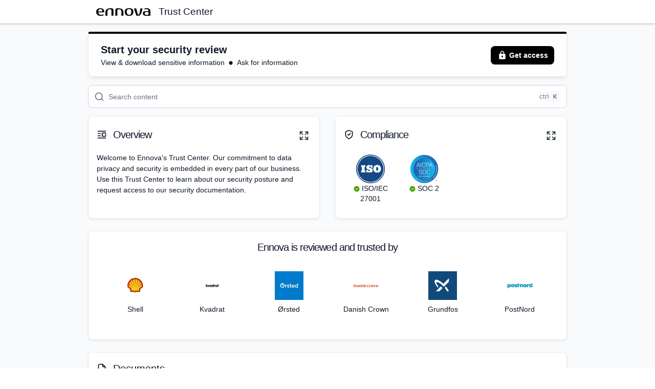

--- FILE ---
content_type: text/css
request_url: https://cdn.safebase.io/_next/static/css/58059865c71453c9.css
body_size: 41142
content:
/*!
 * Bootstrap v4.6.2 (https://getbootstrap.com/)
 * Copyright 2011-2022 The Bootstrap Authors
 * Copyright 2011-2022 Twitter, Inc.
 * Licensed under MIT (https://github.com/twbs/bootstrap/blob/main/LICENSE)
 */:root{--blue:#007bff;--indigo:#6610f2;--purple:#6f42c1;--pink:#e83e8c;--red:#dc3545;--orange:#fd7e14;--yellow:#ffc107;--green:#28a745;--teal:#20c997;--cyan:#17a2b8;--white:#fff;--gray:#6c757d;--gray-dark:#343a40;--primary:#357677;--secondary:#4190f7;--success:#28a745;--info:#17a2b8;--warning:#ffc107;--danger:#dc3545;--light:#f8f9fa;--dark:#343a40;--breakpoint-xs:0;--breakpoint-sm:576px;--breakpoint-md:768px;--breakpoint-lg:992px;--breakpoint-xl:1200px;--font-family-sans-serif:-apple-system,BlinkMacSystemFont,"Segoe UI",Roboto,"Helvetica Neue",Arial,"Noto Sans","Liberation Sans",sans-serif,"Apple Color Emoji","Segoe UI Emoji","Segoe UI Symbol","Noto Color Emoji";--font-family-monospace:SFMono-Regular,Menlo,Monaco,Consolas,"Liberation Mono","Courier New",monospace}*,:after,:before{box-sizing:border-box}html{font-family:sans-serif;line-height:1.15;-webkit-text-size-adjust:100%;-webkit-tap-highlight-color:rgba(0,0,0,0)}article,aside,figcaption,figure,footer,header,hgroup,main,nav,section{display:block}body{margin:0;font-family:-apple-system,BlinkMacSystemFont,Segoe UI,Roboto,Helvetica Neue,Arial,Noto Sans,Liberation Sans,sans-serif,Apple Color Emoji,Segoe UI Emoji,Segoe UI Symbol,Noto Color Emoji;font-size:1rem;font-weight:400;line-height:1.5;color:#212529;text-align:left;background-color:#fff}[tabindex="-1"]:focus:not(:focus-visible){outline:0!important}hr{box-sizing:content-box;height:0;overflow:visible}h1,h2,h3,h4,h5,h6{margin-top:0;margin-bottom:.5rem}p{margin-top:0}abbr[data-original-title],abbr[title]{text-decoration:underline;-webkit-text-decoration:underline dotted;text-decoration:underline dotted;cursor:help;border-bottom:0;text-decoration-skip-ink:none}address{font-style:normal;line-height:inherit}address,dl,ol,ul{margin-bottom:1rem}dl,ol,ul{margin-top:0}ol ol,ol ul,ul ol,ul ul{margin-bottom:0}dt{font-weight:600}dd{margin-bottom:.5rem;margin-left:0}blockquote{margin:0 0 1rem}b,strong{font-weight:bolder}small{font-size:80%}sub,sup{position:relative;font-size:75%;line-height:0;vertical-align:baseline}sub{bottom:-.25em}sup{top:-.5em}a{text-decoration:none;background-color:rgba(0,0,0,0)}a:hover{color:rgb(29.4273255814,65.5174418605,66.0726744186);text-decoration:underline}a:not([href]):not([class]),a:not([href]):not([class]):hover{color:inherit;text-decoration:none}code,kbd,pre,samp{font-family:SFMono-Regular,Menlo,Monaco,Consolas,Liberation Mono,Courier New,monospace;font-size:1em}pre{margin-top:0;margin-bottom:1rem;overflow:auto;-ms-overflow-style:scrollbar}figure{margin:0 0 1rem}img{border-style:none}img,svg{vertical-align:middle}svg{overflow:hidden}table{border-collapse:collapse}caption{padding-top:.75rem;padding-bottom:.75rem;color:#6c757d;text-align:left;caption-side:bottom}th{text-align:inherit;text-align:-webkit-match-parent}label{display:inline-block;margin-bottom:.5rem}button{border-radius:0}button:focus:not(:focus-visible){outline:0}button,input,optgroup,select,textarea{margin:0;font-family:inherit;font-size:inherit;line-height:inherit}button,input{overflow:visible}button,select{text-transform:none}[role=button]{cursor:pointer}select{word-wrap:normal}[type=button],[type=reset],[type=submit],button{-webkit-appearance:button}[type=button]:not(:disabled),[type=reset]:not(:disabled),[type=submit]:not(:disabled),button:not(:disabled){cursor:pointer}[type=button]::-moz-focus-inner,[type=reset]::-moz-focus-inner,[type=submit]::-moz-focus-inner,button::-moz-focus-inner{padding:0;border-style:none}input[type=checkbox],input[type=radio]{box-sizing:border-box;padding:0}textarea{overflow:auto;resize:vertical}fieldset{min-width:0;padding:0;margin:0;border:0}legend{display:block;width:100%;max-width:100%;padding:0;margin-bottom:.5rem;font-size:1.5rem;line-height:inherit;color:inherit;white-space:normal}@media(max-width:1200px){legend{font-size:calc(1.275rem + .3vw)}}progress{vertical-align:baseline}[type=number]::-webkit-inner-spin-button,[type=number]::-webkit-outer-spin-button{height:auto}[type=search]{outline-offset:-2px;-webkit-appearance:none}[type=search]::-webkit-search-decoration{-webkit-appearance:none}::-webkit-file-upload-button{font:inherit;-webkit-appearance:button}output{display:inline-block}summary{display:list-item;cursor:pointer}template{display:none}[hidden]{display:none!important}.h1,.h2,.h3,.h4,.h5,.h6,h1,h2,h3,h4,h5,h6{margin-bottom:.5rem;font-weight:500;line-height:1.2}.h1,h1{font-size:2.5rem}@media(max-width:1200px){.h1,h1{font-size:calc(1.375rem + 1.5vw)}}.h2,h2{font-size:2rem}@media(max-width:1200px){.h2,h2{font-size:calc(1.325rem + .9vw)}}.h3,h3{font-size:1.75rem}@media(max-width:1200px){.h3,h3{font-size:calc(1.3rem + .6vw)}}.h4,h4{font-size:1.5rem}@media(max-width:1200px){.h4,h4{font-size:calc(1.275rem + .3vw)}}.h5,h5{font-size:1.25rem}.h6,h6{font-size:1rem}.lead{font-size:1.25rem;font-weight:300}.display-1{font-size:6rem;font-weight:300;line-height:1.2}@media(max-width:1200px){.display-1{font-size:calc(1.725rem + 5.7vw)}}.display-2{font-size:5.5rem;font-weight:300;line-height:1.2}@media(max-width:1200px){.display-2{font-size:calc(1.675rem + 5.1vw)}}.display-3{font-size:4.5rem;font-weight:300;line-height:1.2}@media(max-width:1200px){.display-3{font-size:calc(1.575rem + 3.9vw)}}.display-4{font-size:3.5rem;font-weight:300;line-height:1.2}@media(max-width:1200px){.display-4{font-size:calc(1.475rem + 2.7vw)}}hr{margin-top:1rem;margin-bottom:1rem;border:0;border-top:1px solid rgba(0,0,0,.1)}.small,small{font-size:.875em;font-weight:400}.mark,mark{padding:.2em;background-color:#fcf8e3}.list-inline,.list-unstyled{padding-left:0;list-style:none}.list-inline-item{display:inline-block}.list-inline-item:not(:last-child){margin-right:.5rem}.initialism{font-size:90%;text-transform:uppercase}.blockquote{margin-bottom:1rem;font-size:1.25rem}.blockquote-footer{display:block;font-size:.875em;color:#6c757d}.blockquote-footer:before{content:"— "}.img-fluid,.img-thumbnail{max-width:100%;height:auto}.img-thumbnail{padding:.25rem;background-color:#fff;border:1px solid #dee2e6;border-radius:.25rem}.figure{display:inline-block}.figure-img{margin-bottom:.5rem;line-height:1}.figure-caption{font-size:90%;color:#6c757d}code{font-size:87.5%;color:#e83e8c;word-wrap:break-word}a>code{color:inherit}kbd{padding:.2rem .4rem;font-size:87.5%;color:#fff;background-color:#212529;border-radius:.2rem}kbd kbd{padding:0;font-size:100%;font-weight:600}pre{display:block;font-size:87.5%;color:#212529}pre code{font-size:inherit;color:inherit;word-break:normal}.pre-scrollable{max-height:340px;overflow-y:scroll}.container,.container-fluid,.container-lg,.container-md,.container-sm,.container-xl{width:100%;padding-right:15px;padding-left:15px;margin-right:auto;margin-left:auto}@media(min-width:576px){.container,.container-sm{max-width:540px}}@media(min-width:768px){.container,.container-md,.container-sm{max-width:720px}}@media(min-width:992px){.container,.container-lg,.container-md,.container-sm{max-width:960px}}@media(min-width:1200px){.container,.container-lg,.container-md,.container-sm,.container-xl{max-width:1140px}}.row{display:flex;flex-wrap:wrap;margin-right:-15px;margin-left:-15px}.no-gutters{margin-right:0;margin-left:0}.no-gutters>.col,.no-gutters>[class*=col-]{padding-right:0;padding-left:0}.col,.col-1,.col-10,.col-11,.col-12,.col-2,.col-3,.col-4,.col-5,.col-6,.col-7,.col-8,.col-9,.col-auto,.col-lg,.col-lg-1,.col-lg-10,.col-lg-11,.col-lg-12,.col-lg-2,.col-lg-3,.col-lg-4,.col-lg-5,.col-lg-6,.col-lg-7,.col-lg-8,.col-lg-9,.col-lg-auto,.col-md,.col-md-1,.col-md-10,.col-md-11,.col-md-12,.col-md-2,.col-md-3,.col-md-4,.col-md-5,.col-md-6,.col-md-7,.col-md-8,.col-md-9,.col-md-auto,.col-sm,.col-sm-1,.col-sm-10,.col-sm-11,.col-sm-12,.col-sm-2,.col-sm-3,.col-sm-4,.col-sm-5,.col-sm-6,.col-sm-7,.col-sm-8,.col-sm-9,.col-sm-auto,.col-xl,.col-xl-1,.col-xl-10,.col-xl-11,.col-xl-12,.col-xl-2,.col-xl-3,.col-xl-4,.col-xl-5,.col-xl-6,.col-xl-7,.col-xl-8,.col-xl-9,.col-xl-auto{position:relative;width:100%;padding-right:15px;padding-left:15px}.col{flex-basis:0;flex-grow:1;max-width:100%}.row-cols-1>*{flex:0 0 100%;max-width:100%}.row-cols-2>*{flex:0 0 50%;max-width:50%}.row-cols-3>*{flex:0 0 33.3333333333%;max-width:33.3333333333%}.row-cols-4>*{flex:0 0 25%;max-width:25%}.row-cols-5>*{flex:0 0 20%;max-width:20%}.row-cols-6>*{flex:0 0 16.6666666667%;max-width:16.6666666667%}.col-auto{flex:0 0 auto;width:auto;max-width:100%}.col-1{flex:0 0 8.33333333%;max-width:8.33333333%}.col-2{flex:0 0 16.66666667%;max-width:16.66666667%}.col-3{flex:0 0 25%;max-width:25%}.col-4{flex:0 0 33.33333333%;max-width:33.33333333%}.col-5{flex:0 0 41.66666667%;max-width:41.66666667%}.col-6{flex:0 0 50%;max-width:50%}.col-7{flex:0 0 58.33333333%;max-width:58.33333333%}.col-8{flex:0 0 66.66666667%;max-width:66.66666667%}.col-9{flex:0 0 75%;max-width:75%}.col-10{flex:0 0 83.33333333%;max-width:83.33333333%}.col-11{flex:0 0 91.66666667%;max-width:91.66666667%}.col-12{flex:0 0 100%;max-width:100%}.order-first{order:-1}.order-last{order:13}.order-0{order:0}.order-1{order:1}.order-2{order:2}.order-3{order:3}.order-4{order:4}.order-5{order:5}.order-6{order:6}.order-7{order:7}.order-8{order:8}.order-9{order:9}.order-10{order:10}.order-11{order:11}.order-12{order:12}.offset-1{margin-left:8.33333333%}.offset-2{margin-left:16.66666667%}.offset-3{margin-left:25%}.offset-4{margin-left:33.33333333%}.offset-5{margin-left:41.66666667%}.offset-6{margin-left:50%}.offset-7{margin-left:58.33333333%}.offset-8{margin-left:66.66666667%}.offset-9{margin-left:75%}.offset-10{margin-left:83.33333333%}.offset-11{margin-left:91.66666667%}@media(min-width:576px){.col-sm{flex-basis:0;flex-grow:1;max-width:100%}.row-cols-sm-1>*{flex:0 0 100%;max-width:100%}.row-cols-sm-2>*{flex:0 0 50%;max-width:50%}.row-cols-sm-3>*{flex:0 0 33.3333333333%;max-width:33.3333333333%}.row-cols-sm-4>*{flex:0 0 25%;max-width:25%}.row-cols-sm-5>*{flex:0 0 20%;max-width:20%}.row-cols-sm-6>*{flex:0 0 16.6666666667%;max-width:16.6666666667%}.col-sm-auto{flex:0 0 auto;width:auto;max-width:100%}.col-sm-1{flex:0 0 8.33333333%;max-width:8.33333333%}.col-sm-2{flex:0 0 16.66666667%;max-width:16.66666667%}.col-sm-3{flex:0 0 25%;max-width:25%}.col-sm-4{flex:0 0 33.33333333%;max-width:33.33333333%}.col-sm-5{flex:0 0 41.66666667%;max-width:41.66666667%}.col-sm-6{flex:0 0 50%;max-width:50%}.col-sm-7{flex:0 0 58.33333333%;max-width:58.33333333%}.col-sm-8{flex:0 0 66.66666667%;max-width:66.66666667%}.col-sm-9{flex:0 0 75%;max-width:75%}.col-sm-10{flex:0 0 83.33333333%;max-width:83.33333333%}.col-sm-11{flex:0 0 91.66666667%;max-width:91.66666667%}.col-sm-12{flex:0 0 100%;max-width:100%}.order-sm-first{order:-1}.order-sm-last{order:13}.order-sm-0{order:0}.order-sm-1{order:1}.order-sm-2{order:2}.order-sm-3{order:3}.order-sm-4{order:4}.order-sm-5{order:5}.order-sm-6{order:6}.order-sm-7{order:7}.order-sm-8{order:8}.order-sm-9{order:9}.order-sm-10{order:10}.order-sm-11{order:11}.order-sm-12{order:12}.offset-sm-0{margin-left:0}.offset-sm-1{margin-left:8.33333333%}.offset-sm-2{margin-left:16.66666667%}.offset-sm-3{margin-left:25%}.offset-sm-4{margin-left:33.33333333%}.offset-sm-5{margin-left:41.66666667%}.offset-sm-6{margin-left:50%}.offset-sm-7{margin-left:58.33333333%}.offset-sm-8{margin-left:66.66666667%}.offset-sm-9{margin-left:75%}.offset-sm-10{margin-left:83.33333333%}.offset-sm-11{margin-left:91.66666667%}}@media(min-width:768px){.col-md{flex-basis:0;flex-grow:1;max-width:100%}.row-cols-md-1>*{flex:0 0 100%;max-width:100%}.row-cols-md-2>*{flex:0 0 50%;max-width:50%}.row-cols-md-3>*{flex:0 0 33.3333333333%;max-width:33.3333333333%}.row-cols-md-4>*{flex:0 0 25%;max-width:25%}.row-cols-md-5>*{flex:0 0 20%;max-width:20%}.row-cols-md-6>*{flex:0 0 16.6666666667%;max-width:16.6666666667%}.col-md-auto{flex:0 0 auto;width:auto;max-width:100%}.col-md-1{flex:0 0 8.33333333%;max-width:8.33333333%}.col-md-2{flex:0 0 16.66666667%;max-width:16.66666667%}.col-md-3{flex:0 0 25%;max-width:25%}.col-md-4{flex:0 0 33.33333333%;max-width:33.33333333%}.col-md-5{flex:0 0 41.66666667%;max-width:41.66666667%}.col-md-6{flex:0 0 50%;max-width:50%}.col-md-7{flex:0 0 58.33333333%;max-width:58.33333333%}.col-md-8{flex:0 0 66.66666667%;max-width:66.66666667%}.col-md-9{flex:0 0 75%;max-width:75%}.col-md-10{flex:0 0 83.33333333%;max-width:83.33333333%}.col-md-11{flex:0 0 91.66666667%;max-width:91.66666667%}.col-md-12{flex:0 0 100%;max-width:100%}.order-md-first{order:-1}.order-md-last{order:13}.order-md-0{order:0}.order-md-1{order:1}.order-md-2{order:2}.order-md-3{order:3}.order-md-4{order:4}.order-md-5{order:5}.order-md-6{order:6}.order-md-7{order:7}.order-md-8{order:8}.order-md-9{order:9}.order-md-10{order:10}.order-md-11{order:11}.order-md-12{order:12}.offset-md-0{margin-left:0}.offset-md-1{margin-left:8.33333333%}.offset-md-2{margin-left:16.66666667%}.offset-md-3{margin-left:25%}.offset-md-4{margin-left:33.33333333%}.offset-md-5{margin-left:41.66666667%}.offset-md-6{margin-left:50%}.offset-md-7{margin-left:58.33333333%}.offset-md-8{margin-left:66.66666667%}.offset-md-9{margin-left:75%}.offset-md-10{margin-left:83.33333333%}.offset-md-11{margin-left:91.66666667%}}@media(min-width:992px){.col-lg{flex-basis:0;flex-grow:1;max-width:100%}.row-cols-lg-1>*{flex:0 0 100%;max-width:100%}.row-cols-lg-2>*{flex:0 0 50%;max-width:50%}.row-cols-lg-3>*{flex:0 0 33.3333333333%;max-width:33.3333333333%}.row-cols-lg-4>*{flex:0 0 25%;max-width:25%}.row-cols-lg-5>*{flex:0 0 20%;max-width:20%}.row-cols-lg-6>*{flex:0 0 16.6666666667%;max-width:16.6666666667%}.col-lg-auto{flex:0 0 auto;width:auto;max-width:100%}.col-lg-1{flex:0 0 8.33333333%;max-width:8.33333333%}.col-lg-2{flex:0 0 16.66666667%;max-width:16.66666667%}.col-lg-3{flex:0 0 25%;max-width:25%}.col-lg-4{flex:0 0 33.33333333%;max-width:33.33333333%}.col-lg-5{flex:0 0 41.66666667%;max-width:41.66666667%}.col-lg-6{flex:0 0 50%;max-width:50%}.col-lg-7{flex:0 0 58.33333333%;max-width:58.33333333%}.col-lg-8{flex:0 0 66.66666667%;max-width:66.66666667%}.col-lg-9{flex:0 0 75%;max-width:75%}.col-lg-10{flex:0 0 83.33333333%;max-width:83.33333333%}.col-lg-11{flex:0 0 91.66666667%;max-width:91.66666667%}.col-lg-12{flex:0 0 100%;max-width:100%}.order-lg-first{order:-1}.order-lg-last{order:13}.order-lg-0{order:0}.order-lg-1{order:1}.order-lg-2{order:2}.order-lg-3{order:3}.order-lg-4{order:4}.order-lg-5{order:5}.order-lg-6{order:6}.order-lg-7{order:7}.order-lg-8{order:8}.order-lg-9{order:9}.order-lg-10{order:10}.order-lg-11{order:11}.order-lg-12{order:12}.offset-lg-0{margin-left:0}.offset-lg-1{margin-left:8.33333333%}.offset-lg-2{margin-left:16.66666667%}.offset-lg-3{margin-left:25%}.offset-lg-4{margin-left:33.33333333%}.offset-lg-5{margin-left:41.66666667%}.offset-lg-6{margin-left:50%}.offset-lg-7{margin-left:58.33333333%}.offset-lg-8{margin-left:66.66666667%}.offset-lg-9{margin-left:75%}.offset-lg-10{margin-left:83.33333333%}.offset-lg-11{margin-left:91.66666667%}}@media(min-width:1200px){.col-xl{flex-basis:0;flex-grow:1;max-width:100%}.row-cols-xl-1>*{flex:0 0 100%;max-width:100%}.row-cols-xl-2>*{flex:0 0 50%;max-width:50%}.row-cols-xl-3>*{flex:0 0 33.3333333333%;max-width:33.3333333333%}.row-cols-xl-4>*{flex:0 0 25%;max-width:25%}.row-cols-xl-5>*{flex:0 0 20%;max-width:20%}.row-cols-xl-6>*{flex:0 0 16.6666666667%;max-width:16.6666666667%}.col-xl-auto{flex:0 0 auto;width:auto;max-width:100%}.col-xl-1{flex:0 0 8.33333333%;max-width:8.33333333%}.col-xl-2{flex:0 0 16.66666667%;max-width:16.66666667%}.col-xl-3{flex:0 0 25%;max-width:25%}.col-xl-4{flex:0 0 33.33333333%;max-width:33.33333333%}.col-xl-5{flex:0 0 41.66666667%;max-width:41.66666667%}.col-xl-6{flex:0 0 50%;max-width:50%}.col-xl-7{flex:0 0 58.33333333%;max-width:58.33333333%}.col-xl-8{flex:0 0 66.66666667%;max-width:66.66666667%}.col-xl-9{flex:0 0 75%;max-width:75%}.col-xl-10{flex:0 0 83.33333333%;max-width:83.33333333%}.col-xl-11{flex:0 0 91.66666667%;max-width:91.66666667%}.col-xl-12{flex:0 0 100%;max-width:100%}.order-xl-first{order:-1}.order-xl-last{order:13}.order-xl-0{order:0}.order-xl-1{order:1}.order-xl-2{order:2}.order-xl-3{order:3}.order-xl-4{order:4}.order-xl-5{order:5}.order-xl-6{order:6}.order-xl-7{order:7}.order-xl-8{order:8}.order-xl-9{order:9}.order-xl-10{order:10}.order-xl-11{order:11}.order-xl-12{order:12}.offset-xl-0{margin-left:0}.offset-xl-1{margin-left:8.33333333%}.offset-xl-2{margin-left:16.66666667%}.offset-xl-3{margin-left:25%}.offset-xl-4{margin-left:33.33333333%}.offset-xl-5{margin-left:41.66666667%}.offset-xl-6{margin-left:50%}.offset-xl-7{margin-left:58.33333333%}.offset-xl-8{margin-left:66.66666667%}.offset-xl-9{margin-left:75%}.offset-xl-10{margin-left:83.33333333%}.offset-xl-11{margin-left:91.66666667%}}.table{width:100%;margin-bottom:1rem;color:#212529}.table td,.table th{padding:.75rem;vertical-align:top;border-top:1px solid #dee2e6}.table thead th{vertical-align:bottom;border-bottom:2px solid #dee2e6}.table tbody+tbody{border-top:2px solid #dee2e6}.table-sm td,.table-sm th{padding:.3rem}.table-bordered,.table-bordered td,.table-bordered th{border:1px solid #dee2e6}.table-bordered thead td,.table-bordered thead th{border-bottom-width:2px}.table-borderless tbody+tbody,.table-borderless td,.table-borderless th,.table-borderless thead th{border:0}.table-striped tbody tr:nth-of-type(odd){background-color:rgba(0,0,0,.05)}.table-hover tbody tr:hover{color:#212529;background-color:rgba(0,0,0,.075)}.table-primary,.table-primary>td,.table-primary>th{background-color:rgb(198.44,216.64,216.92)}.table-primary tbody+tbody,.table-primary td,.table-primary th,.table-primary thead th{border-color:rgb(149.96,183.76,184.28)}.table-hover .table-primary:hover,.table-hover .table-primary:hover>td,.table-hover .table-primary:hover>th{background-color:rgb(183.2003550296,206.3042011834,206.6596449704)}.table-secondary,.table-secondary>td,.table-secondary>th{background-color:rgb(201.8,223.92,252.76)}.table-secondary tbody+tbody,.table-secondary td,.table-secondary th,.table-secondary thead th{border-color:rgb(156.2,197.28,250.84)}.table-hover .table-secondary:hover,.table-hover .table-secondary:hover>td,.table-hover .table-secondary:hover>th{background-color:hsl(213.956043956,91.9191919192%,84.1294117647%)}.table-success,.table-success>td,.table-success>th{background-color:rgb(194.8,230.36,202.92)}.table-success tbody+tbody,.table-success td,.table-success th,.table-success thead th{border-color:rgb(143.2,209.24,158.28)}.table-hover .table-success:hover,.table-hover .table-success:hover>td,.table-hover .table-success:hover>th{background-color:rgb(176.7059405941,222.9540594059,187.2665346535)}.table-info,.table-info>td,.table-info>th{background-color:rgb(190.04,228.96,235.12)}.table-info tbody+tbody,.table-info td,.table-info th,.table-info thead th{border-color:rgb(134.36,206.64,218.08)}.table-hover .table-info:hover,.table-hover .table-info:hover>td,.table-hover .table-info:hover>th{background-color:hsl(188.198757764,53.1353135314%,78.3647058824%)}.table-warning,.table-warning>td,.table-warning>th{background-color:rgb(255,237.64,185.56)}.table-warning tbody+tbody,.table-warning td,.table-warning th,.table-warning thead th{border-color:rgb(255,222.76,126.04)}.table-hover .table-warning:hover,.table-hover .table-warning:hover>td,.table-hover .table-warning:hover>th{background-color:rgb(255,231.265,160.06)}.table-danger,.table-danger>td,.table-danger>th{background-color:rgb(245.2,198.44,202.92)}.table-danger tbody+tbody,.table-danger td,.table-danger th,.table-danger thead th{border-color:rgb(236.8,149.96,158.28)}.table-hover .table-danger:hover,.table-hover .table-danger:hover>td,.table-hover .table-danger:hover>th{background-color:hsl(354.251497006,70.4641350211%,81.9882352941%)}.table-light,.table-light>td,.table-light>th{background-color:rgb(253.04,253.32,253.6)}.table-light tbody+tbody,.table-light td,.table-light th,.table-light thead th{border-color:rgb(251.36,251.88,252.4)}.table-hover .table-light:hover,.table-hover .table-light:hover>td,.table-hover .table-light:hover>th{background-color:rgb(238.165,240.57,242.975)}.table-dark,.table-dark>td,.table-dark>th{background-color:rgb(198.16,199.84,201.52)}.table-dark tbody+tbody,.table-dark td,.table-dark th,.table-dark thead th{border-color:rgb(149.44,152.56,155.68)}.table-hover .table-dark:hover,.table-hover .table-dark:hover>td,.table-hover .table-dark:hover>th{background-color:hsl(210,3.0456852792%,73.368627451%)}.table-active,.table-active>td,.table-active>th,.table-hover .table-active:hover,.table-hover .table-active:hover>td,.table-hover .table-active:hover>th{background-color:rgba(0,0,0,.075)}.table .thead-dark th{color:#fff;background-color:#343a40;border-color:hsl(210,10.3448275862%,30.2450980392%)}.table .thead-light th{color:#495057;background-color:#e9ecef;border-color:#dee2e6}.table-dark{color:#fff;background-color:#343a40}.table-dark td,.table-dark th,.table-dark thead th{border-color:hsl(210,10.3448275862%,30.2450980392%)}.table-dark.table-bordered{border:0}.table-dark.table-striped tbody tr:nth-of-type(odd){background-color:hsla(0,0%,100%,.05)}.table-dark.table-hover tbody tr:hover{color:#fff;background-color:hsla(0,0%,100%,.075)}@media(max-width:575.98px){.table-responsive-sm{display:block;width:100%;overflow-x:auto;-webkit-overflow-scrolling:touch}.table-responsive-sm>.table-bordered{border:0}}@media(max-width:767.98px){.table-responsive-md{display:block;width:100%;overflow-x:auto;-webkit-overflow-scrolling:touch}.table-responsive-md>.table-bordered{border:0}}@media(max-width:991.98px){.table-responsive-lg{display:block;width:100%;overflow-x:auto;-webkit-overflow-scrolling:touch}.table-responsive-lg>.table-bordered{border:0}}@media(max-width:1199.98px){.table-responsive-xl{display:block;width:100%;overflow-x:auto;-webkit-overflow-scrolling:touch}.table-responsive-xl>.table-bordered{border:0}}.table-responsive{display:block;width:100%;overflow-x:auto;-webkit-overflow-scrolling:touch}.table-responsive>.table-bordered{border:0}.form-control{display:block;width:100%;height:calc(1.5em + .75rem + 2px);padding:.375rem .75rem;font-size:1rem;font-weight:400;line-height:1.5;color:#495057;background-color:#fff;background-clip:padding-box;border:1px solid #ced4da;border-radius:.25rem;transition:border-color .15s ease-in-out,box-shadow .15s ease-in-out}@media(prefers-reduced-motion:reduce){.form-control{transition:none}}.form-control::-ms-expand{background-color:rgba(0,0,0,0);border:0}.form-control:focus{color:#495057;background-color:#fff;border-color:rgb(109.363372093,188.9127906977,190.136627907);outline:0;box-shadow:0 0 0 .2rem rgba(53,118,119,.25)}.form-control::placeholder{color:#6c757d;opacity:1}.form-control:disabled,.form-control[readonly]{background-color:#e9ecef;opacity:1}input[type=date].form-control,input[type=datetime-local].form-control,input[type=month].form-control,input[type=time].form-control{appearance:none}select.form-control:-moz-focusring{color:rgba(0,0,0,0);text-shadow:0 0 0 #495057}select.form-control:focus::-ms-value{color:#495057;background-color:#fff}.form-control-file,.form-control-range{display:block;width:100%}.col-form-label{padding-top:calc(.375rem + 1px);padding-bottom:calc(.375rem + 1px);margin-bottom:0;font-size:inherit;line-height:1.5}.col-form-label-lg{padding-top:calc(.5rem + 1px);padding-bottom:calc(.5rem + 1px);font-size:1.25rem;line-height:1.5}.col-form-label-sm{padding-top:calc(.25rem + 1px);padding-bottom:calc(.25rem + 1px);font-size:.875rem;line-height:1.5}.form-control-plaintext{display:block;width:100%;padding:.375rem 0;margin-bottom:0;font-size:1rem;line-height:1.5;color:#212529;background-color:rgba(0,0,0,0);border:solid rgba(0,0,0,0);border-width:1px 0}.form-control-plaintext.form-control-lg,.form-control-plaintext.form-control-sm{padding-right:0;padding-left:0}.form-control-sm{height:calc(1.5em + .5rem + 2px);padding:.25rem .5rem;font-size:.875rem;line-height:1.5;border-radius:.2rem}.form-control-lg{height:calc(1.5em + 1rem + 2px);padding:.5rem 1rem;font-size:1.25rem;line-height:1.5;border-radius:.3rem}select.form-control[multiple],select.form-control[size],textarea.form-control{height:auto}.form-group{margin-bottom:1rem}.form-text{display:block;margin-top:.25rem}.form-row{display:flex;flex-wrap:wrap;margin-right:-5px;margin-left:-5px}.form-row>.col,.form-row>[class*=col-]{padding-right:5px;padding-left:5px}.form-check{position:relative;display:block;padding-left:1.25rem}.form-check-input{position:absolute;margin-left:-1.25rem}.form-check-input:disabled~.form-check-label,.form-check-input[disabled]~.form-check-label{color:#6c757d}.form-check-label{margin-bottom:0}.form-check-inline{display:inline-flex;align-items:center;padding-left:0;margin-right:.75rem}.form-check-inline .form-check-input{position:static;margin-top:0;margin-right:.3125rem;margin-left:0}.valid-feedback{display:none;width:100%;margin-top:.25rem;font-size:.875em;color:#28a745}.valid-tooltip{position:absolute;top:100%;left:0;z-index:5;display:none;max-width:100%;padding:.25rem .5rem;margin-top:.1rem;font-size:.875rem;line-height:1.5;color:#fff;background-color:rgba(40,167,69,.9);border-radius:.25rem}.form-row>.col>.valid-tooltip,.form-row>[class*=col-]>.valid-tooltip{left:5px}.is-valid~.valid-feedback,.is-valid~.valid-tooltip,.was-validated :valid~.valid-feedback,.was-validated :valid~.valid-tooltip{display:block}.form-control.is-valid,.was-validated .form-control:valid{border-color:#28a745;padding-right:calc(1.5em + .75rem)!important;background-image:url("data:image/svg+xml,%3csvg xmlns='http://www.w3.org/2000/svg' width='8' height='8' viewBox='0 0 8 8'%3e%3cpath fill='%2328a745' d='M2.3 6.73L.6 4.53c-.4-1.04.46-1.4 1.1-.8l1.1 1.4 3.4-3.8c.6-.63 1.6-.27 1.2.7l-4 4.6c-.43.5-.8.4-1.1.1z'/%3e%3c/svg%3e");background-repeat:no-repeat;background-position:right calc(.375em + .1875rem) center;background-size:calc(.75em + .375rem) calc(.75em + .375rem)}.form-control.is-valid:focus,.was-validated .form-control:valid:focus{border-color:#28a745;box-shadow:0 0 0 .2rem rgba(40,167,69,.25)}.was-validated select.form-control:valid,select.form-control.is-valid{padding-right:3rem!important;background-position:right 1.5rem center}.was-validated textarea.form-control:valid,textarea.form-control.is-valid{padding-right:calc(1.5em + .75rem);background-position:top calc(.375em + .1875rem) right calc(.375em + .1875rem)}.custom-select.is-valid,.was-validated .custom-select:valid{border-color:#28a745;padding-right:calc(.75em + 2.3125rem)!important;background:url("data:image/svg+xml,%3csvg xmlns='http://www.w3.org/2000/svg' width='4' height='5' viewBox='0 0 4 5'%3e%3cpath fill='%23343a40' d='M2 0L0 2h4zm0 5L0 3h4z'/%3e%3c/svg%3e") right .75rem center/8px 10px no-repeat,#fff url("data:image/svg+xml,%3csvg xmlns='http://www.w3.org/2000/svg' width='8' height='8' viewBox='0 0 8 8'%3e%3cpath fill='%2328a745' d='M2.3 6.73L.6 4.53c-.4-1.04.46-1.4 1.1-.8l1.1 1.4 3.4-3.8c.6-.63 1.6-.27 1.2.7l-4 4.6c-.43.5-.8.4-1.1.1z'/%3e%3c/svg%3e") center right 1.75rem/calc(.75em + .375rem) calc(.75em + .375rem) no-repeat}.custom-select.is-valid:focus,.was-validated .custom-select:valid:focus{border-color:#28a745;box-shadow:0 0 0 .2rem rgba(40,167,69,.25)}.form-check-input.is-valid~.form-check-label,.was-validated .form-check-input:valid~.form-check-label{color:#28a745}.form-check-input.is-valid~.valid-feedback,.form-check-input.is-valid~.valid-tooltip,.was-validated .form-check-input:valid~.valid-feedback,.was-validated .form-check-input:valid~.valid-tooltip{display:block}.custom-control-input.is-valid~.custom-control-label,.was-validated .custom-control-input:valid~.custom-control-label{color:#28a745}.custom-control-input.is-valid~.custom-control-label:before,.was-validated .custom-control-input:valid~.custom-control-label:before{border-color:#28a745}.custom-control-input.is-valid:checked~.custom-control-label:before,.was-validated .custom-control-input:valid:checked~.custom-control-label:before{border-color:rgb(51.6956521739,206.3043478261,87);background-color:rgb(51.6956521739,206.3043478261,87)}.custom-control-input.is-valid:focus~.custom-control-label:before,.was-validated .custom-control-input:valid:focus~.custom-control-label:before{box-shadow:0 0 0 .2rem rgba(40,167,69,.25)}.custom-control-input.is-valid:focus:not(:checked)~.custom-control-label:before,.was-validated .custom-control-input:valid:focus:not(:checked)~.custom-control-label:before{border-color:#28a745}.custom-file-input.is-valid~.custom-file-label,.was-validated .custom-file-input:valid~.custom-file-label{border-color:#28a745}.custom-file-input.is-valid:focus~.custom-file-label,.was-validated .custom-file-input:valid:focus~.custom-file-label{border-color:#28a745;box-shadow:0 0 0 .2rem rgba(40,167,69,.25)}.invalid-feedback{display:none;width:100%;margin-top:.25rem;font-size:.875em;color:#dc3545}.invalid-tooltip{position:absolute;top:100%;left:0;z-index:5;display:none;max-width:100%;padding:.25rem .5rem;margin-top:.1rem;font-size:.875rem;line-height:1.5;color:#fff;background-color:rgba(220,53,69,.9);border-radius:.25rem}.form-row>.col>.invalid-tooltip,.form-row>[class*=col-]>.invalid-tooltip{left:5px}.is-invalid~.invalid-feedback,.is-invalid~.invalid-tooltip,.was-validated :invalid~.invalid-feedback,.was-validated :invalid~.invalid-tooltip{display:block}.form-control.is-invalid,.was-validated .form-control:invalid{border-color:#dc3545;padding-right:calc(1.5em + .75rem)!important;background-image:url("data:image/svg+xml,%3csvg xmlns='http://www.w3.org/2000/svg' width='12' height='12' fill='none' stroke='%23dc3545' viewBox='0 0 12 12'%3e%3ccircle cx='6' cy='6' r='4.5'/%3e%3cpath stroke-linejoin='round' d='M5.8 3.6h.4L6 6.5z'/%3e%3ccircle cx='6' cy='8.2' r='.6' fill='%23dc3545' stroke='none'/%3e%3c/svg%3e");background-repeat:no-repeat;background-position:right calc(.375em + .1875rem) center;background-size:calc(.75em + .375rem) calc(.75em + .375rem)}.form-control.is-invalid:focus,.was-validated .form-control:invalid:focus{border-color:#dc3545;box-shadow:0 0 0 .2rem rgba(220,53,69,.25)}.was-validated select.form-control:invalid,select.form-control.is-invalid{padding-right:3rem!important;background-position:right 1.5rem center}.was-validated textarea.form-control:invalid,textarea.form-control.is-invalid{padding-right:calc(1.5em + .75rem);background-position:top calc(.375em + .1875rem) right calc(.375em + .1875rem)}.custom-select.is-invalid,.was-validated .custom-select:invalid{border-color:#dc3545;padding-right:calc(.75em + 2.3125rem)!important;background:url("data:image/svg+xml,%3csvg xmlns='http://www.w3.org/2000/svg' width='4' height='5' viewBox='0 0 4 5'%3e%3cpath fill='%23343a40' d='M2 0L0 2h4zm0 5L0 3h4z'/%3e%3c/svg%3e") right .75rem center/8px 10px no-repeat,#fff url("data:image/svg+xml,%3csvg xmlns='http://www.w3.org/2000/svg' width='12' height='12' fill='none' stroke='%23dc3545' viewBox='0 0 12 12'%3e%3ccircle cx='6' cy='6' r='4.5'/%3e%3cpath stroke-linejoin='round' d='M5.8 3.6h.4L6 6.5z'/%3e%3ccircle cx='6' cy='8.2' r='.6' fill='%23dc3545' stroke='none'/%3e%3c/svg%3e") center right 1.75rem/calc(.75em + .375rem) calc(.75em + .375rem) no-repeat}.custom-select.is-invalid:focus,.was-validated .custom-select:invalid:focus{border-color:#dc3545;box-shadow:0 0 0 .2rem rgba(220,53,69,.25)}.form-check-input.is-invalid~.form-check-label,.was-validated .form-check-input:invalid~.form-check-label{color:#dc3545}.form-check-input.is-invalid~.invalid-feedback,.form-check-input.is-invalid~.invalid-tooltip,.was-validated .form-check-input:invalid~.invalid-feedback,.was-validated .form-check-input:invalid~.invalid-tooltip{display:block}.custom-control-input.is-invalid~.custom-control-label,.was-validated .custom-control-input:invalid~.custom-control-label{color:#dc3545}.custom-control-input.is-invalid~.custom-control-label:before,.was-validated .custom-control-input:invalid~.custom-control-label:before{border-color:#dc3545}.custom-control-input.is-invalid:checked~.custom-control-label:before,.was-validated .custom-control-input:invalid:checked~.custom-control-label:before{border-color:rgb(227.5316455696,96.4683544304,109.0253164557);background-color:rgb(227.5316455696,96.4683544304,109.0253164557)}.custom-control-input.is-invalid:focus~.custom-control-label:before,.was-validated .custom-control-input:invalid:focus~.custom-control-label:before{box-shadow:0 0 0 .2rem rgba(220,53,69,.25)}.custom-control-input.is-invalid:focus:not(:checked)~.custom-control-label:before,.was-validated .custom-control-input:invalid:focus:not(:checked)~.custom-control-label:before{border-color:#dc3545}.custom-file-input.is-invalid~.custom-file-label,.was-validated .custom-file-input:invalid~.custom-file-label{border-color:#dc3545}.custom-file-input.is-invalid:focus~.custom-file-label,.was-validated .custom-file-input:invalid:focus~.custom-file-label{border-color:#dc3545;box-shadow:0 0 0 .2rem rgba(220,53,69,.25)}.form-inline{display:flex;flex-flow:row wrap;align-items:center}.form-inline .form-check{width:100%}@media(min-width:576px){.form-inline label{justify-content:center}.form-inline .form-group,.form-inline label{display:flex;align-items:center;margin-bottom:0}.form-inline .form-group{flex:0 0 auto;flex-flow:row wrap}.form-inline .form-control{display:inline-block;width:auto;vertical-align:middle}.form-inline .form-control-plaintext{display:inline-block}.form-inline .custom-select,.form-inline .input-group{width:auto}.form-inline .form-check{display:flex;align-items:center;justify-content:center;width:auto;padding-left:0}.form-inline .form-check-input{position:relative;flex-shrink:0;margin-top:0;margin-right:.25rem;margin-left:0}.form-inline .custom-control{align-items:center;justify-content:center}.form-inline .custom-control-label{margin-bottom:0}}.btn{display:inline-block;font-weight:400;color:#212529;text-align:center;vertical-align:middle;-webkit-user-select:none;user-select:none;background-color:rgba(0,0,0,0);border:1px solid rgba(0,0,0,0);padding:.375rem .75rem;font-size:1rem;line-height:1.5;border-radius:.25rem;transition:color .15s ease-in-out,background-color .15s ease-in-out,border-color .15s ease-in-out,box-shadow .15s ease-in-out}@media(prefers-reduced-motion:reduce){.btn{transition:none}}.btn:hover{color:#212529;text-decoration:none}.btn.focus,.btn:focus{outline:0;box-shadow:0 0 0 .2rem rgba(53,118,119,.25)}.btn.disabled,.btn:disabled{opacity:.65}.btn:not(:disabled):not(.disabled){cursor:pointer}a.btn.disabled,fieldset:disabled a.btn{pointer-events:none}.btn-primary{color:#fff;background-color:#357677;border-color:#357677}.btn-primary.focus,.btn-primary:focus,.btn-primary:hover{color:#fff;background-color:rgb(41.2136627907,91.7587209302,92.5363372093);border-color:rgb(37.2848837209,83.011627907,83.7151162791)}.btn-primary.focus,.btn-primary:focus{box-shadow:0 0 0 .2rem rgba(83.3,138.55,139.4,.5)}.btn-primary.disabled,.btn-primary:disabled{color:#fff;background-color:#357677;border-color:#357677}.btn-primary:not(:disabled):not(.disabled).active,.btn-primary:not(:disabled):not(.disabled):active,.show>.btn-primary.dropdown-toggle{color:#fff;background-color:rgb(37.2848837209,83.011627907,83.7151162791);border-color:rgb(33.3561046512,74.2645348837,74.8938953488)}.btn-primary:not(:disabled):not(.disabled).active:focus,.btn-primary:not(:disabled):not(.disabled):active:focus,.show>.btn-primary.dropdown-toggle:focus{box-shadow:0 0 0 .2rem rgba(83.3,138.55,139.4,.5)}.btn-secondary{color:#fff;background-color:#4190f7;border-color:#4190f7}.btn-secondary.focus,.btn-secondary:focus,.btn-secondary:hover{color:#fff;background-color:rgb(28.2954545455,122.5568181818,245.4545454545);border-color:rgb(16.0606060606,115.4090909091,244.9393939394)}.btn-secondary.focus,.btn-secondary:focus{box-shadow:0 0 0 .2rem rgba(93.5,160.65,248.2,.5)}.btn-secondary.disabled,.btn-secondary:disabled{color:#fff;background-color:#4190f7;border-color:#4190f7}.btn-secondary:not(:disabled):not(.disabled).active,.btn-secondary:not(:disabled):not(.disabled):active,.show>.btn-secondary.dropdown-toggle{color:#fff;background-color:rgb(16.0606060606,115.4090909091,244.9393939394);border-color:rgb(10.0303030303,109.0795454545,238.2196969697)}.btn-secondary:not(:disabled):not(.disabled).active:focus,.btn-secondary:not(:disabled):not(.disabled):active:focus,.show>.btn-secondary.dropdown-toggle:focus{box-shadow:0 0 0 .2rem rgba(93.5,160.65,248.2,.5)}.btn-success{color:#fff;background-color:#28a745;border-color:#28a745}.btn-success.focus,.btn-success:focus,.btn-success:hover{color:#fff;background-color:rgb(32.6086956522,136.1413043478,56.25);border-color:rgb(30.1449275362,125.8550724638,52)}.btn-success.focus,.btn-success:focus{box-shadow:0 0 0 .2rem rgba(72.25,180.2,96.9,.5)}.btn-success.disabled,.btn-success:disabled{color:#fff;background-color:#28a745;border-color:#28a745}.btn-success:not(:disabled):not(.disabled).active,.btn-success:not(:disabled):not(.disabled):active,.show>.btn-success.dropdown-toggle{color:#fff;background-color:rgb(30.1449275362,125.8550724638,52);border-color:rgb(27.6811594203,115.5688405797,47.75)}.btn-success:not(:disabled):not(.disabled).active:focus,.btn-success:not(:disabled):not(.disabled):active:focus,.show>.btn-success.dropdown-toggle:focus{box-shadow:0 0 0 .2rem rgba(72.25,180.2,96.9,.5)}.btn-info{color:#fff;background-color:#17a2b8;border-color:#17a2b8}.btn-info.focus,.btn-info:focus,.btn-info:hover{color:#fff;background-color:rgb(18.75,132.0652173913,150);border-color:rgb(17.3333333333,122.0869565217,138.6666666667)}.btn-info.focus,.btn-info:focus{box-shadow:0 0 0 .2rem rgba(57.8,175.95,194.65,.5)}.btn-info.disabled,.btn-info:disabled{color:#fff;background-color:#17a2b8;border-color:#17a2b8}.btn-info:not(:disabled):not(.disabled).active,.btn-info:not(:disabled):not(.disabled):active,.show>.btn-info.dropdown-toggle{color:#fff;background-color:rgb(17.3333333333,122.0869565217,138.6666666667);border-color:rgb(15.9166666667,112.1086956522,127.3333333333)}.btn-info:not(:disabled):not(.disabled).active:focus,.btn-info:not(:disabled):not(.disabled):active:focus,.show>.btn-info.dropdown-toggle:focus{box-shadow:0 0 0 .2rem rgba(57.8,175.95,194.65,.5)}.btn-warning{color:#212529;background-color:#ffc107;border-color:#ffc107}.btn-warning.focus,.btn-warning:focus,.btn-warning:hover{color:#212529;background-color:rgb(223.75,167.8125,0);border-color:rgb(211,158.25,0)}.btn-warning.focus,.btn-warning:focus{box-shadow:0 0 0 .2rem rgba(221.7,169.6,12.1,.5)}.btn-warning.disabled,.btn-warning:disabled{color:#212529;background-color:#ffc107;border-color:#ffc107}.btn-warning:not(:disabled):not(.disabled).active,.btn-warning:not(:disabled):not(.disabled):active,.show>.btn-warning.dropdown-toggle{color:#212529;background-color:rgb(211,158.25,0);border-color:rgb(198.25,148.6875,0)}.btn-warning:not(:disabled):not(.disabled).active:focus,.btn-warning:not(:disabled):not(.disabled):active:focus,.show>.btn-warning.dropdown-toggle:focus{box-shadow:0 0 0 .2rem rgba(221.7,169.6,12.1,.5)}.btn-danger{color:#fff;background-color:#dc3545;border-color:#dc3545}.btn-danger.focus,.btn-danger:focus,.btn-danger:hover{color:#fff;background-color:rgb(200.082278481,34.667721519,50.5158227848);border-color:rgb(189.2151898734,32.7848101266,47.7721518987)}.btn-danger.focus,.btn-danger:focus{box-shadow:0 0 0 .2rem rgba(225.25,83.3,96.9,.5)}.btn-danger.disabled,.btn-danger:disabled{color:#fff;background-color:#dc3545;border-color:#dc3545}.btn-danger:not(:disabled):not(.disabled).active,.btn-danger:not(:disabled):not(.disabled):active,.show>.btn-danger.dropdown-toggle{color:#fff;background-color:rgb(189.2151898734,32.7848101266,47.7721518987);border-color:rgb(178.3481012658,30.9018987342,45.0284810127)}.btn-danger:not(:disabled):not(.disabled).active:focus,.btn-danger:not(:disabled):not(.disabled):active:focus,.show>.btn-danger.dropdown-toggle:focus{box-shadow:0 0 0 .2rem rgba(225.25,83.3,96.9,.5)}.btn-light{color:#212529;background-color:#f8f9fa;border-color:#f8f9fa}.btn-light.focus,.btn-light:focus,.btn-light:hover{color:#212529;background-color:rgb(225.6875,229.875,234.0625);border-color:rgb(218.25,223.5,228.75)}.btn-light.focus,.btn-light:focus{box-shadow:0 0 0 .2rem rgba(215.75,217.2,218.65,.5)}.btn-light.disabled,.btn-light:disabled{color:#212529;background-color:#f8f9fa;border-color:#f8f9fa}.btn-light:not(:disabled):not(.disabled).active,.btn-light:not(:disabled):not(.disabled):active,.show>.btn-light.dropdown-toggle{color:#212529;background-color:rgb(218.25,223.5,228.75);border-color:rgb(210.8125,217.125,223.4375)}.btn-light:not(:disabled):not(.disabled).active:focus,.btn-light:not(:disabled):not(.disabled):active:focus,.show>.btn-light.dropdown-toggle:focus{box-shadow:0 0 0 .2rem rgba(215.75,217.2,218.65,.5)}.btn-dark{color:#fff;background-color:#343a40;border-color:#343a40}.btn-dark.focus,.btn-dark:focus,.btn-dark:hover{color:#fff;background-color:hsl(210,10.3448275862%,15.2450980392%);border-color:rgb(29.1379310345,32.5,35.8620689655)}.btn-dark.focus,.btn-dark:focus{box-shadow:0 0 0 .2rem rgba(82.45,87.55,92.65,.5)}.btn-dark.disabled,.btn-dark:disabled{color:#fff;background-color:#343a40;border-color:#343a40}.btn-dark:not(:disabled):not(.disabled).active,.btn-dark:not(:disabled):not(.disabled):active,.show>.btn-dark.dropdown-toggle{color:#fff;background-color:rgb(29.1379310345,32.5,35.8620689655);border-color:hsl(210,10.3448275862%,10.2450980392%)}.btn-dark:not(:disabled):not(.disabled).active:focus,.btn-dark:not(:disabled):not(.disabled):active:focus,.show>.btn-dark.dropdown-toggle:focus{box-shadow:0 0 0 .2rem rgba(82.45,87.55,92.65,.5)}.btn-outline-primary{color:#357677;border-color:#357677}.btn-outline-primary:hover{color:#fff;background-color:#357677;border-color:#357677}.btn-outline-primary.focus,.btn-outline-primary:focus{box-shadow:0 0 0 .2rem rgba(53,118,119,.5)}.btn-outline-primary.disabled,.btn-outline-primary:disabled{color:#357677;background-color:rgba(0,0,0,0)}.btn-outline-primary:not(:disabled):not(.disabled).active,.btn-outline-primary:not(:disabled):not(.disabled):active,.show>.btn-outline-primary.dropdown-toggle{color:#fff;background-color:#357677;border-color:#357677}.btn-outline-primary:not(:disabled):not(.disabled).active:focus,.btn-outline-primary:not(:disabled):not(.disabled):active:focus,.show>.btn-outline-primary.dropdown-toggle:focus{box-shadow:0 0 0 .2rem rgba(53,118,119,.5)}.btn-outline-secondary{color:#4190f7;border-color:#4190f7}.btn-outline-secondary:hover{color:#fff;background-color:#4190f7;border-color:#4190f7}.btn-outline-secondary.focus,.btn-outline-secondary:focus{box-shadow:0 0 0 .2rem rgba(65,144,247,.5)}.btn-outline-secondary.disabled,.btn-outline-secondary:disabled{color:#4190f7;background-color:rgba(0,0,0,0)}.btn-outline-secondary:not(:disabled):not(.disabled).active,.btn-outline-secondary:not(:disabled):not(.disabled):active,.show>.btn-outline-secondary.dropdown-toggle{color:#fff;background-color:#4190f7;border-color:#4190f7}.btn-outline-secondary:not(:disabled):not(.disabled).active:focus,.btn-outline-secondary:not(:disabled):not(.disabled):active:focus,.show>.btn-outline-secondary.dropdown-toggle:focus{box-shadow:0 0 0 .2rem rgba(65,144,247,.5)}.btn-outline-success{color:#28a745;border-color:#28a745}.btn-outline-success:hover{color:#fff;background-color:#28a745;border-color:#28a745}.btn-outline-success.focus,.btn-outline-success:focus{box-shadow:0 0 0 .2rem rgba(40,167,69,.5)}.btn-outline-success.disabled,.btn-outline-success:disabled{color:#28a745;background-color:rgba(0,0,0,0)}.btn-outline-success:not(:disabled):not(.disabled).active,.btn-outline-success:not(:disabled):not(.disabled):active,.show>.btn-outline-success.dropdown-toggle{color:#fff;background-color:#28a745;border-color:#28a745}.btn-outline-success:not(:disabled):not(.disabled).active:focus,.btn-outline-success:not(:disabled):not(.disabled):active:focus,.show>.btn-outline-success.dropdown-toggle:focus{box-shadow:0 0 0 .2rem rgba(40,167,69,.5)}.btn-outline-info{color:#17a2b8;border-color:#17a2b8}.btn-outline-info:hover{color:#fff;background-color:#17a2b8;border-color:#17a2b8}.btn-outline-info.focus,.btn-outline-info:focus{box-shadow:0 0 0 .2rem rgba(23,162,184,.5)}.btn-outline-info.disabled,.btn-outline-info:disabled{color:#17a2b8;background-color:rgba(0,0,0,0)}.btn-outline-info:not(:disabled):not(.disabled).active,.btn-outline-info:not(:disabled):not(.disabled):active,.show>.btn-outline-info.dropdown-toggle{color:#fff;background-color:#17a2b8;border-color:#17a2b8}.btn-outline-info:not(:disabled):not(.disabled).active:focus,.btn-outline-info:not(:disabled):not(.disabled):active:focus,.show>.btn-outline-info.dropdown-toggle:focus{box-shadow:0 0 0 .2rem rgba(23,162,184,.5)}.btn-outline-warning{color:#ffc107;border-color:#ffc107}.btn-outline-warning:hover{color:#212529;background-color:#ffc107;border-color:#ffc107}.btn-outline-warning.focus,.btn-outline-warning:focus{box-shadow:0 0 0 .2rem rgba(255,193,7,.5)}.btn-outline-warning.disabled,.btn-outline-warning:disabled{color:#ffc107;background-color:rgba(0,0,0,0)}.btn-outline-warning:not(:disabled):not(.disabled).active,.btn-outline-warning:not(:disabled):not(.disabled):active,.show>.btn-outline-warning.dropdown-toggle{color:#212529;background-color:#ffc107;border-color:#ffc107}.btn-outline-warning:not(:disabled):not(.disabled).active:focus,.btn-outline-warning:not(:disabled):not(.disabled):active:focus,.show>.btn-outline-warning.dropdown-toggle:focus{box-shadow:0 0 0 .2rem rgba(255,193,7,.5)}.btn-outline-danger{color:#dc3545;border-color:#dc3545}.btn-outline-danger:hover{color:#fff;background-color:#dc3545;border-color:#dc3545}.btn-outline-danger.focus,.btn-outline-danger:focus{box-shadow:0 0 0 .2rem rgba(220,53,69,.5)}.btn-outline-danger.disabled,.btn-outline-danger:disabled{color:#dc3545;background-color:rgba(0,0,0,0)}.btn-outline-danger:not(:disabled):not(.disabled).active,.btn-outline-danger:not(:disabled):not(.disabled):active,.show>.btn-outline-danger.dropdown-toggle{color:#fff;background-color:#dc3545;border-color:#dc3545}.btn-outline-danger:not(:disabled):not(.disabled).active:focus,.btn-outline-danger:not(:disabled):not(.disabled):active:focus,.show>.btn-outline-danger.dropdown-toggle:focus{box-shadow:0 0 0 .2rem rgba(220,53,69,.5)}.btn-outline-light{color:#f8f9fa;border-color:#f8f9fa}.btn-outline-light:hover{color:#212529;background-color:#f8f9fa;border-color:#f8f9fa}.btn-outline-light.focus,.btn-outline-light:focus{box-shadow:0 0 0 .2rem rgba(248,249,250,.5)}.btn-outline-light.disabled,.btn-outline-light:disabled{color:#f8f9fa;background-color:rgba(0,0,0,0)}.btn-outline-light:not(:disabled):not(.disabled).active,.btn-outline-light:not(:disabled):not(.disabled):active,.show>.btn-outline-light.dropdown-toggle{color:#212529;background-color:#f8f9fa;border-color:#f8f9fa}.btn-outline-light:not(:disabled):not(.disabled).active:focus,.btn-outline-light:not(:disabled):not(.disabled):active:focus,.show>.btn-outline-light.dropdown-toggle:focus{box-shadow:0 0 0 .2rem rgba(248,249,250,.5)}.btn-outline-dark{color:#343a40;border-color:#343a40}.btn-outline-dark:hover{color:#fff;background-color:#343a40;border-color:#343a40}.btn-outline-dark.focus,.btn-outline-dark:focus{box-shadow:0 0 0 .2rem rgba(52,58,64,.5)}.btn-outline-dark.disabled,.btn-outline-dark:disabled{color:#343a40;background-color:rgba(0,0,0,0)}.btn-outline-dark:not(:disabled):not(.disabled).active,.btn-outline-dark:not(:disabled):not(.disabled):active,.show>.btn-outline-dark.dropdown-toggle{color:#fff;background-color:#343a40;border-color:#343a40}.btn-outline-dark:not(:disabled):not(.disabled).active:focus,.btn-outline-dark:not(:disabled):not(.disabled):active:focus,.show>.btn-outline-dark.dropdown-toggle:focus{box-shadow:0 0 0 .2rem rgba(52,58,64,.5)}.btn-link{font-weight:400;color:#357677;text-decoration:none}.btn-link:hover{color:rgb(29.4273255814,65.5174418605,66.0726744186)}.btn-link.focus,.btn-link:focus,.btn-link:hover{text-decoration:underline}.btn-link.disabled,.btn-link:disabled{color:#6c757d;pointer-events:none}.btn-group-lg>.btn,.btn-lg{padding:.5rem 1rem;font-size:1.25rem;line-height:1.5;border-radius:.3rem}.btn-group-sm>.btn,.btn-sm{padding:.25rem .5rem;font-size:.875rem;line-height:1.5;border-radius:.2rem}.btn-block{display:block;width:100%}.btn-block+.btn-block{margin-top:.5rem}input[type=button].btn-block,input[type=reset].btn-block,input[type=submit].btn-block{width:100%}.fade{transition:opacity .15s linear}@media(prefers-reduced-motion:reduce){.fade{transition:none}}.fade:not(.show){opacity:0}.collapse:not(.show){display:none}.collapsing{position:relative;height:0;overflow:hidden;transition:height .35s ease}@media(prefers-reduced-motion:reduce){.collapsing{transition:none}}.collapsing.width{width:0;height:auto;transition:width .35s ease}@media(prefers-reduced-motion:reduce){.collapsing.width{transition:none}}.dropdown,.dropleft,.dropright,.dropup{position:relative}.dropdown-toggle{white-space:nowrap}.dropdown-toggle:after{display:inline-block;margin-left:.255em;vertical-align:.255em;content:"";border-top:.3em solid;border-right:.3em solid rgba(0,0,0,0);border-bottom:0;border-left:.3em solid rgba(0,0,0,0)}.dropdown-toggle:empty:after{margin-left:0}.dropdown-menu{position:absolute;top:100%;left:0;z-index:1000;display:none;float:left;min-width:10rem;padding:.5rem 0;margin:.125rem 0 0;font-size:1rem;color:#212529;text-align:left;list-style:none;background-color:#fff;background-clip:padding-box;border:1px solid rgba(0,0,0,.15);border-radius:.25rem}.dropdown-menu-left{right:auto;left:0}.dropdown-menu-right{right:0;left:auto}@media(min-width:576px){.dropdown-menu-sm-left{right:auto;left:0}.dropdown-menu-sm-right{right:0;left:auto}}@media(min-width:768px){.dropdown-menu-md-left{right:auto;left:0}.dropdown-menu-md-right{right:0;left:auto}}@media(min-width:992px){.dropdown-menu-lg-left{right:auto;left:0}.dropdown-menu-lg-right{right:0;left:auto}}@media(min-width:1200px){.dropdown-menu-xl-left{right:auto;left:0}.dropdown-menu-xl-right{right:0;left:auto}}.dropup .dropdown-menu{top:auto;bottom:100%;margin-top:0;margin-bottom:.125rem}.dropup .dropdown-toggle:after{display:inline-block;margin-left:.255em;vertical-align:.255em;content:"";border-top:0;border-right:.3em solid rgba(0,0,0,0);border-bottom:.3em solid;border-left:.3em solid rgba(0,0,0,0)}.dropup .dropdown-toggle:empty:after{margin-left:0}.dropright .dropdown-menu{top:0;right:auto;left:100%;margin-top:0;margin-left:.125rem}.dropright .dropdown-toggle:after{display:inline-block;margin-left:.255em;vertical-align:.255em;content:"";border-top:.3em solid rgba(0,0,0,0);border-right:0;border-bottom:.3em solid rgba(0,0,0,0);border-left:.3em solid}.dropright .dropdown-toggle:empty:after{margin-left:0}.dropright .dropdown-toggle:after{vertical-align:0}.dropleft .dropdown-menu{top:0;right:100%;left:auto;margin-top:0;margin-right:.125rem}.dropleft .dropdown-toggle:after{display:inline-block;margin-left:.255em;vertical-align:.255em;content:"";display:none}.dropleft .dropdown-toggle:before{display:inline-block;margin-right:.255em;vertical-align:.255em;content:"";border-top:.3em solid rgba(0,0,0,0);border-right:.3em solid;border-bottom:.3em solid rgba(0,0,0,0)}.dropleft .dropdown-toggle:empty:after{margin-left:0}.dropleft .dropdown-toggle:before{vertical-align:0}.dropdown-menu[x-placement^=bottom],.dropdown-menu[x-placement^=left],.dropdown-menu[x-placement^=right],.dropdown-menu[x-placement^=top]{right:auto;bottom:auto}.dropdown-divider{height:0;margin:.5rem 0;overflow:hidden;border-top:1px solid #e9ecef}.dropdown-item{display:block;width:100%;padding:.25rem 1.5rem;clear:both;font-weight:400;color:#212529;text-align:inherit;white-space:nowrap;background-color:rgba(0,0,0,0);border:0}.dropdown-item:focus,.dropdown-item:hover{color:hsl(210,10.8108108108%,9.5098039216%);text-decoration:none;background-color:#e9ecef}.dropdown-item.active,.dropdown-item:active{color:#fff;text-decoration:none;background-color:#357677}.dropdown-item.disabled,.dropdown-item:disabled{color:#adb5bd;pointer-events:none;background-color:rgba(0,0,0,0)}.dropdown-menu.show{display:block}.dropdown-header{display:block;padding:.5rem 1.5rem;margin-bottom:0;font-size:.875rem;color:#6c757d;white-space:nowrap}.dropdown-item-text{display:block;padding:.25rem 1.5rem;color:#212529}.btn-group,.btn-group-vertical{position:relative;display:inline-flex;vertical-align:middle}.btn-group-vertical>.btn,.btn-group>.btn{position:relative;flex:1 1 auto}.btn-group-vertical>.btn.active,.btn-group-vertical>.btn:active,.btn-group-vertical>.btn:focus,.btn-group-vertical>.btn:hover,.btn-group>.btn.active,.btn-group>.btn:active,.btn-group>.btn:focus,.btn-group>.btn:hover{z-index:1}.btn-toolbar{display:flex;flex-wrap:wrap;justify-content:flex-start}.btn-toolbar .input-group{width:auto}.btn-group>.btn-group:not(:first-child),.btn-group>.btn:not(:first-child){margin-left:-1px}.btn-group>.btn-group:not(:last-child)>.btn,.btn-group>.btn:not(:last-child):not(.dropdown-toggle){border-top-right-radius:0;border-bottom-right-radius:0}.btn-group>.btn-group:not(:first-child)>.btn,.btn-group>.btn:not(:first-child){border-top-left-radius:0;border-bottom-left-radius:0}.dropdown-toggle-split{padding-right:.5625rem;padding-left:.5625rem}.dropdown-toggle-split:after,.dropright .dropdown-toggle-split:after,.dropup .dropdown-toggle-split:after{margin-left:0}.dropleft .dropdown-toggle-split:before{margin-right:0}.btn-group-sm>.btn+.dropdown-toggle-split,.btn-sm+.dropdown-toggle-split{padding-right:.375rem;padding-left:.375rem}.btn-group-lg>.btn+.dropdown-toggle-split,.btn-lg+.dropdown-toggle-split{padding-right:.75rem;padding-left:.75rem}.btn-group-vertical{flex-direction:column;align-items:flex-start;justify-content:center}.btn-group-vertical>.btn,.btn-group-vertical>.btn-group{width:100%}.btn-group-vertical>.btn-group:not(:first-child),.btn-group-vertical>.btn:not(:first-child){margin-top:-1px}.btn-group-vertical>.btn-group:not(:last-child)>.btn,.btn-group-vertical>.btn:not(:last-child):not(.dropdown-toggle){border-bottom-right-radius:0;border-bottom-left-radius:0}.btn-group-vertical>.btn-group:not(:first-child)>.btn,.btn-group-vertical>.btn:not(:first-child){border-top-left-radius:0;border-top-right-radius:0}.btn-group-toggle>.btn,.btn-group-toggle>.btn-group>.btn{margin-bottom:0}.btn-group-toggle>.btn input[type=checkbox],.btn-group-toggle>.btn input[type=radio],.btn-group-toggle>.btn-group>.btn input[type=checkbox],.btn-group-toggle>.btn-group>.btn input[type=radio]{position:absolute;clip:rect(0,0,0,0);pointer-events:none}.input-group{position:relative;display:flex;flex-wrap:wrap;align-items:stretch;width:100%}.input-group>.custom-file,.input-group>.custom-select,.input-group>.form-control,.input-group>.form-control-plaintext{position:relative;flex:1 1 auto;width:1%;min-width:0;margin-bottom:0}.input-group>.custom-file+.custom-file,.input-group>.custom-file+.custom-select,.input-group>.custom-file+.form-control,.input-group>.custom-select+.custom-file,.input-group>.custom-select+.custom-select,.input-group>.custom-select+.form-control,.input-group>.form-control+.custom-file,.input-group>.form-control+.custom-select,.input-group>.form-control+.form-control,.input-group>.form-control-plaintext+.custom-file,.input-group>.form-control-plaintext+.custom-select,.input-group>.form-control-plaintext+.form-control{margin-left:-1px}.input-group>.custom-file .custom-file-input:focus~.custom-file-label,.input-group>.custom-select:focus,.input-group>.form-control:focus{z-index:3}.input-group>.custom-file .custom-file-input:focus{z-index:4}.input-group>.custom-select:not(:first-child),.input-group>.form-control:not(:first-child){border-top-left-radius:0;border-bottom-left-radius:0}.input-group>.custom-file{display:flex;align-items:center}.input-group>.custom-file:not(:last-child) .custom-file-label,.input-group>.custom-file:not(:last-child) .custom-file-label:after{border-top-right-radius:0;border-bottom-right-radius:0}.input-group>.custom-file:not(:first-child) .custom-file-label{border-top-left-radius:0;border-bottom-left-radius:0}.input-group.has-validation>.custom-file:nth-last-child(n+3) .custom-file-label,.input-group.has-validation>.custom-file:nth-last-child(n+3) .custom-file-label:after,.input-group.has-validation>.custom-select:nth-last-child(n+3),.input-group.has-validation>.form-control:nth-last-child(n+3),.input-group:not(.has-validation)>.custom-file:not(:last-child) .custom-file-label,.input-group:not(.has-validation)>.custom-file:not(:last-child) .custom-file-label:after,.input-group:not(.has-validation)>.custom-select:not(:last-child),.input-group:not(.has-validation)>.form-control:not(:last-child){border-top-right-radius:0;border-bottom-right-radius:0}.input-group-append,.input-group-prepend{display:flex}.input-group-append .btn,.input-group-prepend .btn{position:relative;z-index:2}.input-group-append .btn:focus,.input-group-prepend .btn:focus{z-index:3}.input-group-append .btn+.btn,.input-group-append .btn+.input-group-text,.input-group-append .input-group-text+.btn,.input-group-append .input-group-text+.input-group-text,.input-group-prepend .btn+.btn,.input-group-prepend .btn+.input-group-text,.input-group-prepend .input-group-text+.btn,.input-group-prepend .input-group-text+.input-group-text{margin-left:-1px}.input-group-prepend{margin-right:-1px}.input-group-append{margin-left:-1px}.input-group-text{display:flex;align-items:center;padding:.375rem .75rem;margin-bottom:0;font-size:1rem;font-weight:400;line-height:1.5;color:#495057;text-align:center;white-space:nowrap;background-color:#e9ecef;border:1px solid #ced4da;border-radius:.25rem}.input-group-text input[type=checkbox],.input-group-text input[type=radio]{margin-top:0}.input-group-lg>.custom-select,.input-group-lg>.form-control:not(textarea){height:calc(1.5em + 1rem + 2px)}.input-group-lg>.custom-select,.input-group-lg>.form-control,.input-group-lg>.input-group-append>.btn,.input-group-lg>.input-group-append>.input-group-text,.input-group-lg>.input-group-prepend>.btn,.input-group-lg>.input-group-prepend>.input-group-text{padding:.5rem 1rem;font-size:1.25rem;line-height:1.5;border-radius:.3rem}.input-group-sm>.custom-select,.input-group-sm>.form-control:not(textarea){height:calc(1.5em + .5rem + 2px)}.input-group-sm>.custom-select,.input-group-sm>.form-control,.input-group-sm>.input-group-append>.btn,.input-group-sm>.input-group-append>.input-group-text,.input-group-sm>.input-group-prepend>.btn,.input-group-sm>.input-group-prepend>.input-group-text{padding:.25rem .5rem;font-size:.875rem;line-height:1.5;border-radius:.2rem}.input-group-lg>.custom-select,.input-group-sm>.custom-select{padding-right:1.75rem}.input-group.has-validation>.input-group-append:nth-last-child(n+3)>.btn,.input-group.has-validation>.input-group-append:nth-last-child(n+3)>.input-group-text,.input-group:not(.has-validation)>.input-group-append:not(:last-child)>.btn,.input-group:not(.has-validation)>.input-group-append:not(:last-child)>.input-group-text,.input-group>.input-group-append:last-child>.btn:not(:last-child):not(.dropdown-toggle),.input-group>.input-group-append:last-child>.input-group-text:not(:last-child),.input-group>.input-group-prepend>.btn,.input-group>.input-group-prepend>.input-group-text{border-top-right-radius:0;border-bottom-right-radius:0}.input-group>.input-group-append>.btn,.input-group>.input-group-append>.input-group-text,.input-group>.input-group-prepend:first-child>.btn:not(:first-child),.input-group>.input-group-prepend:first-child>.input-group-text:not(:first-child),.input-group>.input-group-prepend:not(:first-child)>.btn,.input-group>.input-group-prepend:not(:first-child)>.input-group-text{border-top-left-radius:0;border-bottom-left-radius:0}.custom-control{z-index:1;display:block;min-height:1.5rem;padding-left:1.5rem;-webkit-print-color-adjust:exact;print-color-adjust:exact}.custom-control-inline{display:inline-flex;margin-right:1rem}.custom-control-input{position:absolute;left:0;z-index:-1;width:1rem;height:1.25rem;opacity:0}.custom-control-input:checked~.custom-control-label:before{color:#fff;border-color:#357677;background-color:#357677}.custom-control-input:focus~.custom-control-label:before{box-shadow:0 0 0 .2rem rgba(53,118,119,.25)}.custom-control-input:focus:not(:checked)~.custom-control-label:before{border-color:rgb(109.363372093,188.9127906977,190.136627907)}.custom-control-input:not(:disabled):active~.custom-control-label:before{color:#fff;background-color:rgb(144.648255814,204.9244186047,205.851744186);border-color:rgb(144.648255814,204.9244186047,205.851744186)}.custom-control-input:disabled~.custom-control-label,.custom-control-input[disabled]~.custom-control-label{color:#6c757d}.custom-control-input:disabled~.custom-control-label:before,.custom-control-input[disabled]~.custom-control-label:before{background-color:#e9ecef}.custom-control-label{position:relative;margin-bottom:0;vertical-align:top}.custom-control-label:before{pointer-events:none;background-color:#fff;border:1px solid #adb5bd}.custom-control-label:after,.custom-control-label:before{position:absolute;top:.25rem;left:-1.5rem;display:block;width:1rem;height:1rem;content:""}.custom-control-label:after{background:50%/50% 50% no-repeat}.custom-checkbox .custom-control-label:before{border-radius:.25rem}.custom-checkbox .custom-control-input:checked~.custom-control-label:after{background-image:url("data:image/svg+xml,%3csvg xmlns='http://www.w3.org/2000/svg' width='8' height='8' viewBox='0 0 8 8'%3e%3cpath fill='%23fff' d='M6.564.75l-3.59 3.612-1.538-1.55L0 4.26l2.974 2.99L8 2.193z'/%3e%3c/svg%3e")}.custom-checkbox .custom-control-input:indeterminate~.custom-control-label:before{border-color:#357677;background-color:#357677}.custom-checkbox .custom-control-input:indeterminate~.custom-control-label:after{background-image:url("data:image/svg+xml,%3csvg xmlns='http://www.w3.org/2000/svg' width='4' height='4' viewBox='0 0 4 4'%3e%3cpath stroke='%23fff' d='M0 2h4'/%3e%3c/svg%3e")}.custom-checkbox .custom-control-input:disabled:checked~.custom-control-label:before{background-color:rgba(53,118,119,.5)}.custom-checkbox .custom-control-input:disabled:indeterminate~.custom-control-label:before{background-color:rgba(53,118,119,.5)}.custom-radio .custom-control-label:before{border-radius:50%}.custom-radio .custom-control-input:checked~.custom-control-label:after{background-image:url("data:image/svg+xml,%3csvg xmlns='http://www.w3.org/2000/svg' width='12' height='12' viewBox='-4 -4 8 8'%3e%3ccircle r='3' fill='%23fff'/%3e%3c/svg%3e")}.custom-radio .custom-control-input:disabled:checked~.custom-control-label:before{background-color:rgba(53,118,119,.5)}.custom-switch{padding-left:2.25rem}.custom-switch .custom-control-label:before{left:-2.25rem;width:1.75rem;pointer-events:all;border-radius:.5rem}.custom-switch .custom-control-label:after{top:calc(.25rem + 2px);left:calc(-2.25rem + 2px);width:calc(1rem - 4px);height:calc(1rem - 4px);background-color:#adb5bd;border-radius:.5rem;transition:transform .15s ease-in-out,background-color .15s ease-in-out,border-color .15s ease-in-out,box-shadow .15s ease-in-out}@media(prefers-reduced-motion:reduce){.custom-switch .custom-control-label:after{transition:none}}.custom-switch .custom-control-input:checked~.custom-control-label:after{background-color:#fff;transform:translateX(.75rem)}.custom-switch .custom-control-input:disabled:checked~.custom-control-label:before{background-color:rgba(53,118,119,.5)}.custom-select{display:inline-block;width:100%;height:calc(1.5em + .75rem + 2px);padding:.375rem 1.75rem .375rem .75rem;font-size:1rem;font-weight:400;line-height:1.5;color:#495057;vertical-align:middle;background:#fff url("data:image/svg+xml,%3csvg xmlns='http://www.w3.org/2000/svg' width='4' height='5' viewBox='0 0 4 5'%3e%3cpath fill='%23343a40' d='M2 0L0 2h4zm0 5L0 3h4z'/%3e%3c/svg%3e") right .75rem center/8px 10px no-repeat;border:1px solid #ced4da;border-radius:.25rem;appearance:none}.custom-select:focus{border-color:rgb(109.363372093,188.9127906977,190.136627907);outline:0;box-shadow:0 0 0 .2rem rgba(53,118,119,.25)}.custom-select:focus::-ms-value{color:#495057;background-color:#fff}.custom-select[multiple],.custom-select[size]:not([size="1"]){height:auto;padding-right:.75rem;background-image:none}.custom-select:disabled{color:#6c757d;background-color:#e9ecef}.custom-select::-ms-expand{display:none}.custom-select:-moz-focusring{color:rgba(0,0,0,0);text-shadow:0 0 0 #495057}.custom-select-sm{height:calc(1.5em + .5rem + 2px);padding-top:.25rem;padding-bottom:.25rem;padding-left:.5rem;font-size:.875rem}.custom-select-lg{height:calc(1.5em + 1rem + 2px);padding-top:.5rem;padding-bottom:.5rem;padding-left:1rem;font-size:1.25rem}.custom-file{display:inline-block;margin-bottom:0}.custom-file,.custom-file-input{position:relative;width:100%;height:calc(1.5em + .75rem + 2px)}.custom-file-input{z-index:2;margin:0;overflow:hidden;opacity:0}.custom-file-input:focus~.custom-file-label{border-color:rgb(109.363372093,188.9127906977,190.136627907);box-shadow:0 0 0 .2rem rgba(53,118,119,.25)}.custom-file-input:disabled~.custom-file-label,.custom-file-input[disabled]~.custom-file-label{background-color:#e9ecef}.custom-file-input:lang(en)~.custom-file-label:after{content:"Browse"}.custom-file-input~.custom-file-label[data-browse]:after{content:attr(data-browse)}.custom-file-label{left:0;z-index:1;height:calc(1.5em + .75rem + 2px);overflow:hidden;font-weight:400;background-color:#fff;border:1px solid #ced4da;border-radius:.25rem}.custom-file-label,.custom-file-label:after{position:absolute;top:0;right:0;padding:.375rem .75rem;line-height:1.5;color:#495057}.custom-file-label:after{bottom:0;z-index:3;display:block;height:calc(1.5em + .75rem);content:"Browse";background-color:#e9ecef;border-left:inherit;border-radius:0 .25rem .25rem 0}.custom-range{width:100%;height:1.4rem;padding:0;background-color:rgba(0,0,0,0);appearance:none}.custom-range:focus{outline:0}.custom-range:focus::-webkit-slider-thumb{box-shadow:0 0 0 1px #fff,0 0 0 .2rem rgba(53,118,119,.25)}.custom-range:focus::-moz-range-thumb{box-shadow:0 0 0 1px #fff,0 0 0 .2rem rgba(53,118,119,.25)}.custom-range:focus::-ms-thumb{box-shadow:0 0 0 1px #fff,0 0 0 .2rem rgba(53,118,119,.25)}.custom-range::-moz-focus-outer{border:0}.custom-range::-webkit-slider-thumb{width:1rem;height:1rem;margin-top:-.25rem;background-color:#357677;border:0;border-radius:1rem;-webkit-transition:background-color .15s ease-in-out,border-color .15s ease-in-out,box-shadow .15s ease-in-out;transition:background-color .15s ease-in-out,border-color .15s ease-in-out,box-shadow .15s ease-in-out;appearance:none}@media(prefers-reduced-motion:reduce){.custom-range::-webkit-slider-thumb{-webkit-transition:none;transition:none}}.custom-range::-webkit-slider-thumb:active{background-color:rgb(144.648255814,204.9244186047,205.851744186)}.custom-range::-webkit-slider-runnable-track{width:100%;height:.5rem;color:rgba(0,0,0,0);cursor:pointer;background-color:#dee2e6;border-color:rgba(0,0,0,0);border-radius:1rem}.custom-range::-moz-range-thumb{width:1rem;height:1rem;background-color:#357677;border:0;border-radius:1rem;-moz-transition:background-color .15s ease-in-out,border-color .15s ease-in-out,box-shadow .15s ease-in-out;transition:background-color .15s ease-in-out,border-color .15s ease-in-out,box-shadow .15s ease-in-out;appearance:none}@media(prefers-reduced-motion:reduce){.custom-range::-moz-range-thumb{-moz-transition:none;transition:none}}.custom-range::-moz-range-thumb:active{background-color:rgb(144.648255814,204.9244186047,205.851744186)}.custom-range::-moz-range-track{width:100%;height:.5rem;color:rgba(0,0,0,0);cursor:pointer;background-color:#dee2e6;border-color:rgba(0,0,0,0);border-radius:1rem}.custom-range::-ms-thumb{width:1rem;height:1rem;margin-top:0;margin-right:.2rem;margin-left:.2rem;background-color:#357677;border:0;border-radius:1rem;-ms-transition:background-color .15s ease-in-out,border-color .15s ease-in-out,box-shadow .15s ease-in-out;transition:background-color .15s ease-in-out,border-color .15s ease-in-out,box-shadow .15s ease-in-out;appearance:none}@media(prefers-reduced-motion:reduce){.custom-range::-ms-thumb{-ms-transition:none;transition:none}}.custom-range::-ms-thumb:active{background-color:rgb(144.648255814,204.9244186047,205.851744186)}.custom-range::-ms-track{width:100%;height:.5rem;color:rgba(0,0,0,0);cursor:pointer;background-color:rgba(0,0,0,0);border-color:rgba(0,0,0,0);border-width:.5rem}.custom-range::-ms-fill-lower,.custom-range::-ms-fill-upper{background-color:#dee2e6;border-radius:1rem}.custom-range::-ms-fill-upper{margin-right:15px}.custom-range:disabled::-webkit-slider-thumb{background-color:#adb5bd}.custom-range:disabled::-webkit-slider-runnable-track{cursor:default}.custom-range:disabled::-moz-range-thumb{background-color:#adb5bd}.custom-range:disabled::-moz-range-track{cursor:default}.custom-range:disabled::-ms-thumb{background-color:#adb5bd}.custom-control-label:before,.custom-file-label,.custom-select{transition:background-color .15s ease-in-out,border-color .15s ease-in-out,box-shadow .15s ease-in-out}@media(prefers-reduced-motion:reduce){.custom-control-label:before,.custom-file-label,.custom-select{transition:none}}.nav{display:flex;flex-wrap:wrap;padding-left:0;margin-bottom:0;list-style:none}.nav-link{display:block;padding:.5rem 1rem}.nav-link:focus,.nav-link:hover{text-decoration:none}.nav-link.disabled{color:#6c757d;pointer-events:none;cursor:default}.nav-tabs{border-bottom:1px solid #dee2e6}.nav-tabs .nav-link{margin-bottom:-1px;background-color:rgba(0,0,0,0);border:1px solid rgba(0,0,0,0);border-top-left-radius:.25rem;border-top-right-radius:.25rem}.nav-tabs .nav-link:focus,.nav-tabs .nav-link:hover{isolation:isolate;border-color:#e9ecef #e9ecef #dee2e6}.nav-tabs .nav-link.disabled{color:#6c757d;background-color:rgba(0,0,0,0);border-color:rgba(0,0,0,0)}.nav-tabs .nav-item.show .nav-link,.nav-tabs .nav-link.active{color:#495057;background-color:#fff;border-color:#dee2e6 #dee2e6 #fff}.nav-tabs .dropdown-menu{margin-top:-1px;border-top-left-radius:0;border-top-right-radius:0}.nav-pills .nav-link{background:none;border:0;border-radius:.25rem}.nav-pills .nav-link.active,.nav-pills .show>.nav-link{color:#fff;background-color:#357677}.nav-fill .nav-item,.nav-fill>.nav-link{flex:1 1 auto;text-align:center}.nav-justified .nav-item,.nav-justified>.nav-link{flex-basis:0;flex-grow:1;text-align:center}.tab-content>.tab-pane{display:none}.tab-content>.active{display:block}.navbar{position:relative;padding:.5rem 1rem}.navbar,.navbar .container,.navbar .container-fluid,.navbar .container-lg,.navbar .container-md,.navbar .container-sm,.navbar .container-xl{display:flex;flex-wrap:wrap;align-items:center;justify-content:space-between}.navbar-brand{display:inline-block;padding-top:.3125rem;padding-bottom:.3125rem;margin-right:1rem;font-size:1.25rem;line-height:inherit;white-space:nowrap}.navbar-brand:focus,.navbar-brand:hover{text-decoration:none}.navbar-nav{display:flex;flex-direction:column;padding-left:0;margin-bottom:0;list-style:none}.navbar-nav .nav-link{padding-right:0;padding-left:0}.navbar-nav .dropdown-menu{position:static;float:none}.navbar-text{display:inline-block;padding-top:.5rem;padding-bottom:.5rem}.navbar-collapse{flex-basis:100%;flex-grow:1;align-items:center}.navbar-toggler{padding:.25rem .75rem;font-size:1.25rem;line-height:1;background-color:rgba(0,0,0,0);border:1px solid rgba(0,0,0,0);border-radius:.25rem}.navbar-toggler:focus,.navbar-toggler:hover{text-decoration:none}.navbar-toggler-icon{display:inline-block;width:1.5em;height:1.5em;vertical-align:middle;content:"";background:50%/100% 100% no-repeat}.navbar-nav-scroll{max-height:75vh;overflow-y:auto}@media(max-width:575.98px){.navbar-expand-sm>.container,.navbar-expand-sm>.container-fluid,.navbar-expand-sm>.container-lg,.navbar-expand-sm>.container-md,.navbar-expand-sm>.container-sm,.navbar-expand-sm>.container-xl{padding-right:0;padding-left:0}}@media(min-width:576px){.navbar-expand-sm{flex-flow:row nowrap;justify-content:flex-start}.navbar-expand-sm .navbar-nav{flex-direction:row}.navbar-expand-sm .navbar-nav .dropdown-menu{position:absolute}.navbar-expand-sm .navbar-nav .nav-link{padding-right:.5rem;padding-left:.5rem}.navbar-expand-sm>.container,.navbar-expand-sm>.container-fluid,.navbar-expand-sm>.container-lg,.navbar-expand-sm>.container-md,.navbar-expand-sm>.container-sm,.navbar-expand-sm>.container-xl{flex-wrap:nowrap}.navbar-expand-sm .navbar-nav-scroll{overflow:visible}.navbar-expand-sm .navbar-collapse{display:flex!important;flex-basis:auto}.navbar-expand-sm .navbar-toggler{display:none}}@media(max-width:767.98px){.navbar-expand-md>.container,.navbar-expand-md>.container-fluid,.navbar-expand-md>.container-lg,.navbar-expand-md>.container-md,.navbar-expand-md>.container-sm,.navbar-expand-md>.container-xl{padding-right:0;padding-left:0}}@media(min-width:768px){.navbar-expand-md{flex-flow:row nowrap;justify-content:flex-start}.navbar-expand-md .navbar-nav{flex-direction:row}.navbar-expand-md .navbar-nav .dropdown-menu{position:absolute}.navbar-expand-md .navbar-nav .nav-link{padding-right:.5rem;padding-left:.5rem}.navbar-expand-md>.container,.navbar-expand-md>.container-fluid,.navbar-expand-md>.container-lg,.navbar-expand-md>.container-md,.navbar-expand-md>.container-sm,.navbar-expand-md>.container-xl{flex-wrap:nowrap}.navbar-expand-md .navbar-nav-scroll{overflow:visible}.navbar-expand-md .navbar-collapse{display:flex!important;flex-basis:auto}.navbar-expand-md .navbar-toggler{display:none}}@media(max-width:991.98px){.navbar-expand-lg>.container,.navbar-expand-lg>.container-fluid,.navbar-expand-lg>.container-lg,.navbar-expand-lg>.container-md,.navbar-expand-lg>.container-sm,.navbar-expand-lg>.container-xl{padding-right:0;padding-left:0}}@media(min-width:992px){.navbar-expand-lg{flex-flow:row nowrap;justify-content:flex-start}.navbar-expand-lg .navbar-nav{flex-direction:row}.navbar-expand-lg .navbar-nav .dropdown-menu{position:absolute}.navbar-expand-lg .navbar-nav .nav-link{padding-right:.5rem;padding-left:.5rem}.navbar-expand-lg>.container,.navbar-expand-lg>.container-fluid,.navbar-expand-lg>.container-lg,.navbar-expand-lg>.container-md,.navbar-expand-lg>.container-sm,.navbar-expand-lg>.container-xl{flex-wrap:nowrap}.navbar-expand-lg .navbar-nav-scroll{overflow:visible}.navbar-expand-lg .navbar-collapse{display:flex!important;flex-basis:auto}.navbar-expand-lg .navbar-toggler{display:none}}@media(max-width:1199.98px){.navbar-expand-xl>.container,.navbar-expand-xl>.container-fluid,.navbar-expand-xl>.container-lg,.navbar-expand-xl>.container-md,.navbar-expand-xl>.container-sm,.navbar-expand-xl>.container-xl{padding-right:0;padding-left:0}}@media(min-width:1200px){.navbar-expand-xl{flex-flow:row nowrap;justify-content:flex-start}.navbar-expand-xl .navbar-nav{flex-direction:row}.navbar-expand-xl .navbar-nav .dropdown-menu{position:absolute}.navbar-expand-xl .navbar-nav .nav-link{padding-right:.5rem;padding-left:.5rem}.navbar-expand-xl>.container,.navbar-expand-xl>.container-fluid,.navbar-expand-xl>.container-lg,.navbar-expand-xl>.container-md,.navbar-expand-xl>.container-sm,.navbar-expand-xl>.container-xl{flex-wrap:nowrap}.navbar-expand-xl .navbar-nav-scroll{overflow:visible}.navbar-expand-xl .navbar-collapse{display:flex!important;flex-basis:auto}.navbar-expand-xl .navbar-toggler{display:none}}.navbar-expand{flex-flow:row nowrap;justify-content:flex-start}.navbar-expand>.container,.navbar-expand>.container-fluid,.navbar-expand>.container-lg,.navbar-expand>.container-md,.navbar-expand>.container-sm,.navbar-expand>.container-xl{padding-right:0;padding-left:0}.navbar-expand .navbar-nav{flex-direction:row}.navbar-expand .navbar-nav .dropdown-menu{position:absolute}.navbar-expand .navbar-nav .nav-link{padding-right:.5rem;padding-left:.5rem}.navbar-expand>.container,.navbar-expand>.container-fluid,.navbar-expand>.container-lg,.navbar-expand>.container-md,.navbar-expand>.container-sm,.navbar-expand>.container-xl{flex-wrap:nowrap}.navbar-expand .navbar-nav-scroll{overflow:visible}.navbar-expand .navbar-collapse{display:flex!important;flex-basis:auto}.navbar-expand .navbar-toggler{display:none}.navbar-light .navbar-brand,.navbar-light .navbar-brand:focus,.navbar-light .navbar-brand:hover{color:rgba(0,0,0,.9)}.navbar-light .navbar-nav .nav-link{color:rgba(0,0,0,.5)}.navbar-light .navbar-nav .nav-link:focus,.navbar-light .navbar-nav .nav-link:hover{color:rgba(0,0,0,.7)}.navbar-light .navbar-nav .nav-link.disabled{color:rgba(0,0,0,.3)}.navbar-light .navbar-nav .active>.nav-link,.navbar-light .navbar-nav .nav-link.active,.navbar-light .navbar-nav .nav-link.show,.navbar-light .navbar-nav .show>.nav-link{color:rgba(0,0,0,.9)}.navbar-light .navbar-toggler{color:rgba(0,0,0,.5);border-color:rgba(0,0,0,.1)}.navbar-light .navbar-toggler-icon{background-image:url("data:image/svg+xml,%3csvg xmlns='http://www.w3.org/2000/svg' width='30' height='30' viewBox='0 0 30 30'%3e%3cpath stroke='rgba%280, 0, 0, 0.5%29' stroke-linecap='round' stroke-miterlimit='10' stroke-width='2' d='M4 7h22M4 15h22M4 23h22'/%3e%3c/svg%3e")}.navbar-light .navbar-text{color:rgba(0,0,0,.5)}.navbar-light .navbar-text a,.navbar-light .navbar-text a:focus,.navbar-light .navbar-text a:hover{color:rgba(0,0,0,.9)}.navbar-dark .navbar-brand,.navbar-dark .navbar-brand:focus,.navbar-dark .navbar-brand:hover{color:#fff}.navbar-dark .navbar-nav .nav-link{color:hsla(0,0%,100%,.5)}.navbar-dark .navbar-nav .nav-link:focus,.navbar-dark .navbar-nav .nav-link:hover{color:hsla(0,0%,100%,.75)}.navbar-dark .navbar-nav .nav-link.disabled{color:hsla(0,0%,100%,.25)}.navbar-dark .navbar-nav .active>.nav-link,.navbar-dark .navbar-nav .nav-link.active,.navbar-dark .navbar-nav .nav-link.show,.navbar-dark .navbar-nav .show>.nav-link{color:#fff}.navbar-dark .navbar-toggler{color:hsla(0,0%,100%,.5);border-color:hsla(0,0%,100%,.1)}.navbar-dark .navbar-toggler-icon{background-image:url("data:image/svg+xml,%3csvg xmlns='http://www.w3.org/2000/svg' width='30' height='30' viewBox='0 0 30 30'%3e%3cpath stroke='rgba%28255, 255, 255, 0.5%29' stroke-linecap='round' stroke-miterlimit='10' stroke-width='2' d='M4 7h22M4 15h22M4 23h22'/%3e%3c/svg%3e")}.navbar-dark .navbar-text{color:hsla(0,0%,100%,.5)}.navbar-dark .navbar-text a,.navbar-dark .navbar-text a:focus,.navbar-dark .navbar-text a:hover{color:#fff}.card{position:relative;display:flex;flex-direction:column;min-width:0;word-wrap:break-word;background-color:#fff;background-clip:border-box;border:1px solid rgba(0,0,0,.125);border-radius:.25rem}.card>hr{margin-right:0;margin-left:0}.card>.list-group{border-top:inherit;border-bottom:inherit}.card>.list-group:first-child{border-top-width:0;border-top-left-radius:calc(.25rem - 1px);border-top-right-radius:calc(.25rem - 1px)}.card>.list-group:last-child{border-bottom-width:0;border-bottom-right-radius:calc(.25rem - 1px);border-bottom-left-radius:calc(.25rem - 1px)}.card>.card-header+.list-group,.card>.list-group+.card-footer{border-top:0}.card-body{flex:1 1 auto;min-height:1px;padding:1.25rem}.card-title{margin-bottom:.75rem}.card-subtitle{margin-top:-.375rem}.card-subtitle,.card-text:last-child{margin-bottom:0}.card-link:hover{text-decoration:none}.card-link+.card-link{margin-left:1.25rem}.card-header{padding:.75rem 1.25rem;margin-bottom:0;background-color:rgba(0,0,0,.03);border-bottom:1px solid rgba(0,0,0,.125)}.card-header:first-child{border-radius:calc(.25rem - 1px) calc(.25rem - 1px) 0 0}.card-footer{padding:.75rem 1.25rem;background-color:rgba(0,0,0,.03);border-top:1px solid rgba(0,0,0,.125)}.card-footer:last-child{border-radius:0 0 calc(.25rem - 1px) calc(.25rem - 1px)}.card-header-tabs{margin-bottom:-.75rem;border-bottom:0}.card-header-pills,.card-header-tabs{margin-right:-.625rem;margin-left:-.625rem}.card-img-overlay{position:absolute;top:0;right:0;bottom:0;left:0;padding:1.25rem;border-radius:calc(.25rem - 1px)}.card-img,.card-img-bottom,.card-img-top{flex-shrink:0;width:100%}.card-img,.card-img-top{border-top-left-radius:calc(.25rem - 1px);border-top-right-radius:calc(.25rem - 1px)}.card-img,.card-img-bottom{border-bottom-right-radius:calc(.25rem - 1px);border-bottom-left-radius:calc(.25rem - 1px)}.card-deck .card{margin-bottom:15px}@media(min-width:576px){.card-deck{display:flex;flex-flow:row wrap;margin-right:-15px;margin-left:-15px}.card-deck .card{flex:1 0;margin-right:15px;margin-bottom:0;margin-left:15px}}.card-group>.card{margin-bottom:15px}@media(min-width:576px){.card-group{display:flex;flex-flow:row wrap}.card-group>.card{flex:1 0;margin-bottom:0}.card-group>.card+.card{margin-left:0;border-left:0}.card-group>.card:not(:last-child){border-top-right-radius:0;border-bottom-right-radius:0}.card-group>.card:not(:last-child) .card-header,.card-group>.card:not(:last-child) .card-img-top{border-top-right-radius:0}.card-group>.card:not(:last-child) .card-footer,.card-group>.card:not(:last-child) .card-img-bottom{border-bottom-right-radius:0}.card-group>.card:not(:first-child){border-top-left-radius:0;border-bottom-left-radius:0}.card-group>.card:not(:first-child) .card-header,.card-group>.card:not(:first-child) .card-img-top{border-top-left-radius:0}.card-group>.card:not(:first-child) .card-footer,.card-group>.card:not(:first-child) .card-img-bottom{border-bottom-left-radius:0}}.card-columns .card{margin-bottom:.75rem}@media(min-width:576px){.card-columns{column-count:3;column-gap:1.25rem;orphans:1;widows:1}.card-columns .card{display:inline-block;width:100%}}.accordion{overflow-anchor:none}.accordion>.card{overflow:hidden}.accordion>.card:not(:last-of-type){border-bottom:0;border-bottom-right-radius:0;border-bottom-left-radius:0}.accordion>.card:not(:first-of-type){border-top-left-radius:0;border-top-right-radius:0}.accordion>.card>.card-header{border-radius:0;margin-bottom:-1px}.breadcrumb{display:flex;flex-wrap:wrap;padding:.75rem 1rem;margin-bottom:1rem;list-style:none;background-color:#e9ecef;border-radius:.25rem}.breadcrumb-item+.breadcrumb-item{padding-left:.5rem}.breadcrumb-item+.breadcrumb-item:before{float:left;padding-right:.5rem;color:#6c757d;content:"/"}.breadcrumb-item+.breadcrumb-item:hover:before{text-decoration:underline;text-decoration:none}.breadcrumb-item.active{color:#6c757d}.pagination{display:flex;padding-left:0;list-style:none;border-radius:.25rem}.page-link{position:relative;display:block;padding:.5rem .75rem;margin-left:-1px;line-height:1.25;color:#357677;background-color:#fff;border:1px solid #dee2e6}.page-link:hover{z-index:2;color:rgb(29.4273255814,65.5174418605,66.0726744186);text-decoration:none;background-color:#e9ecef;border-color:#dee2e6}.page-link:focus{z-index:3;outline:0;box-shadow:0 0 0 .2rem rgba(53,118,119,.25)}.page-item:first-child .page-link{margin-left:0;border-top-left-radius:.25rem;border-bottom-left-radius:.25rem}.page-item:last-child .page-link{border-top-right-radius:.25rem;border-bottom-right-radius:.25rem}.page-item.active .page-link{z-index:3;color:#fff;background-color:#357677;border-color:#357677}.page-item.disabled .page-link{color:#6c757d;pointer-events:none;cursor:auto;background-color:#fff;border-color:#dee2e6}.pagination-lg .page-link{padding:.75rem 1.5rem;font-size:1.25rem;line-height:1.5}.pagination-lg .page-item:first-child .page-link{border-top-left-radius:.3rem;border-bottom-left-radius:.3rem}.pagination-lg .page-item:last-child .page-link{border-top-right-radius:.3rem;border-bottom-right-radius:.3rem}.pagination-sm .page-link{padding:.25rem .5rem;font-size:.875rem;line-height:1.5}.pagination-sm .page-item:first-child .page-link{border-top-left-radius:.2rem;border-bottom-left-radius:.2rem}.pagination-sm .page-item:last-child .page-link{border-top-right-radius:.2rem;border-bottom-right-radius:.2rem}.badge{display:inline-block;padding:.25em .4em;font-size:75%;font-weight:600;line-height:1;text-align:center;white-space:nowrap;vertical-align:baseline;border-radius:.25rem;transition:color .15s ease-in-out,background-color .15s ease-in-out,border-color .15s ease-in-out,box-shadow .15s ease-in-out}@media(prefers-reduced-motion:reduce){.badge{transition:none}}a.badge:focus,a.badge:hover{text-decoration:none}.badge:empty{display:none}.btn .badge{position:relative;top:-1px}.badge-pill{padding-right:.6em;padding-left:.6em;border-radius:10rem}.badge-primary{color:#fff;background-color:#357677}a.badge-primary:focus,a.badge-primary:hover{color:#fff;background-color:rgb(37.2848837209,83.011627907,83.7151162791)}a.badge-primary.focus,a.badge-primary:focus{outline:0;box-shadow:0 0 0 .2rem rgba(53,118,119,.5)}.badge-secondary{color:#fff;background-color:#4190f7}a.badge-secondary:focus,a.badge-secondary:hover{color:#fff;background-color:rgb(16.0606060606,115.4090909091,244.9393939394)}a.badge-secondary.focus,a.badge-secondary:focus{outline:0;box-shadow:0 0 0 .2rem rgba(65,144,247,.5)}.badge-success{color:#fff;background-color:#28a745}a.badge-success:focus,a.badge-success:hover{color:#fff;background-color:rgb(30.1449275362,125.8550724638,52)}a.badge-success.focus,a.badge-success:focus{outline:0;box-shadow:0 0 0 .2rem rgba(40,167,69,.5)}.badge-info{color:#fff;background-color:#17a2b8}a.badge-info:focus,a.badge-info:hover{color:#fff;background-color:rgb(17.3333333333,122.0869565217,138.6666666667)}a.badge-info.focus,a.badge-info:focus{outline:0;box-shadow:0 0 0 .2rem rgba(23,162,184,.5)}.badge-warning{color:#212529;background-color:#ffc107}a.badge-warning:focus,a.badge-warning:hover{color:#212529;background-color:rgb(211,158.25,0)}a.badge-warning.focus,a.badge-warning:focus{outline:0;box-shadow:0 0 0 .2rem rgba(255,193,7,.5)}.badge-danger{color:#fff;background-color:#dc3545}a.badge-danger:focus,a.badge-danger:hover{color:#fff;background-color:rgb(189.2151898734,32.7848101266,47.7721518987)}a.badge-danger.focus,a.badge-danger:focus{outline:0;box-shadow:0 0 0 .2rem rgba(220,53,69,.5)}.badge-light{color:#212529;background-color:#f8f9fa}a.badge-light:focus,a.badge-light:hover{color:#212529;background-color:rgb(218.25,223.5,228.75)}a.badge-light.focus,a.badge-light:focus{outline:0;box-shadow:0 0 0 .2rem rgba(248,249,250,.5)}.badge-dark{color:#fff;background-color:#343a40}a.badge-dark:focus,a.badge-dark:hover{color:#fff;background-color:rgb(29.1379310345,32.5,35.8620689655)}a.badge-dark.focus,a.badge-dark:focus{outline:0;box-shadow:0 0 0 .2rem rgba(52,58,64,.5)}.jumbotron{padding:2rem 1rem;margin-bottom:2rem;background-color:#e9ecef;border-radius:.3rem}@media(min-width:576px){.jumbotron{padding:4rem 2rem}}.jumbotron-fluid{padding-right:0;padding-left:0;border-radius:0}.alert{position:relative;padding:.75rem 1.25rem;margin-bottom:1rem;border:1px solid rgba(0,0,0,0);border-radius:.25rem}.alert-heading{color:inherit}.alert-link{font-weight:600}.alert-dismissible{padding-right:4rem}.alert-dismissible .close{position:absolute;top:0;right:0;z-index:2;padding:.75rem 1.25rem;color:inherit}.alert-primary{color:rgb(27.56,61.36,61.88);background-color:rgb(214.6,227.6,227.8);border-color:rgb(198.44,216.64,216.92)}.alert-primary hr{border-top-color:rgb(183.2003550296,206.3042011834,206.6596449704)}.alert-primary .alert-link{color:rgb(11.8448837209,26.371627907,26.5951162791)}.alert-secondary{color:rgb(33.8,74.88,128.44);background-color:rgb(217,232.8,253.4);border-color:rgb(201.8,223.92,252.76)}.alert-secondary hr{border-top-color:hsl(213.956043956,91.9191919192%,84.1294117647%)}.alert-secondary .alert-link{color:rgb(23.175,51.3415384615,88.065)}.alert-success{color:rgb(20.8,86.84,35.88);background-color:rgb(212,237.4,217.8);border-color:rgb(194.8,230.36,202.92)}.alert-success hr{border-top-color:rgb(176.7059405941,222.9540594059,187.2665346535)}.alert-success .alert-link{color:rgb(10.9449275362,45.6950724638,18.88)}.alert-info{color:rgb(11.96,84.24,95.68);background-color:rgb(208.6,236.4,240.8);border-color:rgb(190.04,228.96,235.12)}.alert-info hr{border-top-color:hsl(188.198757764,53.1353135314%,78.3647058824%)}.alert-info .alert-link{color:rgb(6.2933333333,44.3269565217,50.3466666667)}.alert-warning{color:rgb(132.6,100.36,3.64);background-color:rgb(255,242.6,205.4);border-color:rgb(255,237.64,185.56)}.alert-warning hr{border-top-color:rgb(255,231.265,160.06)}.alert-warning .alert-link{color:hsl(45,94.6564885496%,16.7137254902%)}.alert-danger{color:rgb(114.4,27.56,35.88);background-color:rgb(248,214.6,217.8);border-color:rgb(245.2,198.44,202.92)}.alert-danger hr{border-top-color:hsl(354.251497006,70.4641350211%,81.9882352941%)}.alert-danger .alert-link{color:rgb(73.3010989011,17.6589010989,22.9898901099)}.alert-light{color:rgb(128.96,129.48,130);background-color:rgb(253.6,253.8,254);border-color:rgb(253.04,253.32,253.6)}.alert-light hr{border-top-color:rgb(238.165,240.57,242.975)}.alert-light .alert-link{color:hsl(210,.4142766093%,40.7764705882%)}.alert-dark{color:rgb(27.04,30.16,33.28);background-color:rgb(214.4,215.6,216.8);border-color:rgb(198.16,199.84,201.52)}.alert-dark hr{border-top-color:hsl(210,3.0456852792%,73.368627451%)}.alert-dark .alert-link{color:rgb(4.1779310345,4.66,5.1420689655)}@keyframes progress-bar-stripes{0%{background-position:1rem 0}to{background-position:0 0}}.progress{height:1rem;line-height:0;font-size:.75rem;background-color:#e9ecef;border-radius:.25rem}.progress,.progress-bar{display:flex;overflow:hidden}.progress-bar{flex-direction:column;justify-content:center;color:#fff;text-align:center;white-space:nowrap;background-color:#357677;transition:width .6s ease}@media(prefers-reduced-motion:reduce){.progress-bar{transition:none}}.progress-bar-striped{background-image:linear-gradient(45deg,rgba(255,255,255,.15) 25%,transparent 0,transparent 50%,rgba(255,255,255,.15) 0,rgba(255,255,255,.15) 75%,transparent 0,transparent);background-size:1rem 1rem}.progress-bar-animated{animation:progress-bar-stripes 1s linear infinite}@media(prefers-reduced-motion:reduce){.progress-bar-animated{animation:none}}.media{display:flex;align-items:flex-start}.media-body{flex:1 1}.list-group{display:flex;flex-direction:column;padding-left:0;margin-bottom:0;border-radius:.25rem}.list-group-item-action{width:100%;color:#495057;text-align:inherit}.list-group-item-action:focus,.list-group-item-action:hover{z-index:1;color:#495057;text-decoration:none;background-color:#f8f9fa}.list-group-item-action:active{color:#212529;background-color:#e9ecef}.list-group-item{position:relative;display:block;padding:.75rem 1.25rem;background-color:#fff;border:1px solid rgba(0,0,0,.125)}.list-group-item:first-child{border-top-left-radius:inherit;border-top-right-radius:inherit}.list-group-item:last-child{border-bottom-right-radius:inherit;border-bottom-left-radius:inherit}.list-group-item.disabled,.list-group-item:disabled{color:#6c757d;pointer-events:none;background-color:#fff}.list-group-item.active{z-index:2;color:#fff;background-color:#357677;border-color:#357677}.list-group-item+.list-group-item{border-top-width:0}.list-group-item+.list-group-item.active{margin-top:-1px;border-top-width:1px}.list-group-horizontal{flex-direction:row}.list-group-horizontal>.list-group-item:first-child{border-bottom-left-radius:.25rem;border-top-right-radius:0}.list-group-horizontal>.list-group-item:last-child{border-top-right-radius:.25rem;border-bottom-left-radius:0}.list-group-horizontal>.list-group-item.active{margin-top:0}.list-group-horizontal>.list-group-item+.list-group-item{border-top-width:1px;border-left-width:0}.list-group-horizontal>.list-group-item+.list-group-item.active{margin-left:-1px;border-left-width:1px}@media(min-width:576px){.list-group-horizontal-sm{flex-direction:row}.list-group-horizontal-sm>.list-group-item:first-child{border-bottom-left-radius:.25rem;border-top-right-radius:0}.list-group-horizontal-sm>.list-group-item:last-child{border-top-right-radius:.25rem;border-bottom-left-radius:0}.list-group-horizontal-sm>.list-group-item.active{margin-top:0}.list-group-horizontal-sm>.list-group-item+.list-group-item{border-top-width:1px;border-left-width:0}.list-group-horizontal-sm>.list-group-item+.list-group-item.active{margin-left:-1px;border-left-width:1px}}@media(min-width:768px){.list-group-horizontal-md{flex-direction:row}.list-group-horizontal-md>.list-group-item:first-child{border-bottom-left-radius:.25rem;border-top-right-radius:0}.list-group-horizontal-md>.list-group-item:last-child{border-top-right-radius:.25rem;border-bottom-left-radius:0}.list-group-horizontal-md>.list-group-item.active{margin-top:0}.list-group-horizontal-md>.list-group-item+.list-group-item{border-top-width:1px;border-left-width:0}.list-group-horizontal-md>.list-group-item+.list-group-item.active{margin-left:-1px;border-left-width:1px}}@media(min-width:992px){.list-group-horizontal-lg{flex-direction:row}.list-group-horizontal-lg>.list-group-item:first-child{border-bottom-left-radius:.25rem;border-top-right-radius:0}.list-group-horizontal-lg>.list-group-item:last-child{border-top-right-radius:.25rem;border-bottom-left-radius:0}.list-group-horizontal-lg>.list-group-item.active{margin-top:0}.list-group-horizontal-lg>.list-group-item+.list-group-item{border-top-width:1px;border-left-width:0}.list-group-horizontal-lg>.list-group-item+.list-group-item.active{margin-left:-1px;border-left-width:1px}}@media(min-width:1200px){.list-group-horizontal-xl{flex-direction:row}.list-group-horizontal-xl>.list-group-item:first-child{border-bottom-left-radius:.25rem;border-top-right-radius:0}.list-group-horizontal-xl>.list-group-item:last-child{border-top-right-radius:.25rem;border-bottom-left-radius:0}.list-group-horizontal-xl>.list-group-item.active{margin-top:0}.list-group-horizontal-xl>.list-group-item+.list-group-item{border-top-width:1px;border-left-width:0}.list-group-horizontal-xl>.list-group-item+.list-group-item.active{margin-left:-1px;border-left-width:1px}}.list-group-flush{border-radius:0}.list-group-flush>.list-group-item{border-width:0 0 1px}.list-group-flush>.list-group-item:last-child{border-bottom-width:0}.list-group-item-primary{color:rgb(27.56,61.36,61.88);background-color:rgb(198.44,216.64,216.92)}.list-group-item-primary.list-group-item-action:focus,.list-group-item-primary.list-group-item-action:hover{color:rgb(27.56,61.36,61.88);background-color:rgb(183.2003550296,206.3042011834,206.6596449704)}.list-group-item-primary.list-group-item-action.active{color:#fff;background-color:rgb(27.56,61.36,61.88);border-color:rgb(27.56,61.36,61.88)}.list-group-item-secondary{color:rgb(33.8,74.88,128.44);background-color:rgb(201.8,223.92,252.76)}.list-group-item-secondary.list-group-item-action:focus,.list-group-item-secondary.list-group-item-action:hover{color:rgb(33.8,74.88,128.44);background-color:hsl(213.956043956,91.9191919192%,84.1294117647%)}.list-group-item-secondary.list-group-item-action.active{color:#fff;background-color:rgb(33.8,74.88,128.44);border-color:rgb(33.8,74.88,128.44)}.list-group-item-success{color:rgb(20.8,86.84,35.88);background-color:rgb(194.8,230.36,202.92)}.list-group-item-success.list-group-item-action:focus,.list-group-item-success.list-group-item-action:hover{color:rgb(20.8,86.84,35.88);background-color:rgb(176.7059405941,222.9540594059,187.2665346535)}.list-group-item-success.list-group-item-action.active{color:#fff;background-color:rgb(20.8,86.84,35.88);border-color:rgb(20.8,86.84,35.88)}.list-group-item-info{color:rgb(11.96,84.24,95.68);background-color:rgb(190.04,228.96,235.12)}.list-group-item-info.list-group-item-action:focus,.list-group-item-info.list-group-item-action:hover{color:rgb(11.96,84.24,95.68);background-color:hsl(188.198757764,53.1353135314%,78.3647058824%)}.list-group-item-info.list-group-item-action.active{color:#fff;background-color:rgb(11.96,84.24,95.68);border-color:rgb(11.96,84.24,95.68)}.list-group-item-warning{color:rgb(132.6,100.36,3.64);background-color:rgb(255,237.64,185.56)}.list-group-item-warning.list-group-item-action:focus,.list-group-item-warning.list-group-item-action:hover{color:rgb(132.6,100.36,3.64);background-color:rgb(255,231.265,160.06)}.list-group-item-warning.list-group-item-action.active{color:#fff;background-color:rgb(132.6,100.36,3.64);border-color:rgb(132.6,100.36,3.64)}.list-group-item-danger{color:rgb(114.4,27.56,35.88);background-color:rgb(245.2,198.44,202.92)}.list-group-item-danger.list-group-item-action:focus,.list-group-item-danger.list-group-item-action:hover{color:rgb(114.4,27.56,35.88);background-color:hsl(354.251497006,70.4641350211%,81.9882352941%)}.list-group-item-danger.list-group-item-action.active{color:#fff;background-color:rgb(114.4,27.56,35.88);border-color:rgb(114.4,27.56,35.88)}.list-group-item-light{color:rgb(128.96,129.48,130);background-color:rgb(253.04,253.32,253.6)}.list-group-item-light.list-group-item-action:focus,.list-group-item-light.list-group-item-action:hover{color:rgb(128.96,129.48,130);background-color:rgb(238.165,240.57,242.975)}.list-group-item-light.list-group-item-action.active{color:#fff;background-color:rgb(128.96,129.48,130);border-color:rgb(128.96,129.48,130)}.list-group-item-dark{color:rgb(27.04,30.16,33.28);background-color:rgb(198.16,199.84,201.52)}.list-group-item-dark.list-group-item-action:focus,.list-group-item-dark.list-group-item-action:hover{color:rgb(27.04,30.16,33.28);background-color:hsl(210,3.0456852792%,73.368627451%)}.list-group-item-dark.list-group-item-action.active{color:#fff;background-color:rgb(27.04,30.16,33.28);border-color:rgb(27.04,30.16,33.28)}.close{float:right;font-size:1.5rem;font-weight:600;line-height:1;color:#000;text-shadow:0 1px 0 #fff;opacity:.5}@media(max-width:1200px){.close{font-size:calc(1.275rem + .3vw)}}.close:hover{color:#000;text-decoration:none}.close:not(:disabled):not(.disabled):focus,.close:not(:disabled):not(.disabled):hover{opacity:.75}button.close{padding:0;background-color:rgba(0,0,0,0);border:0}a.close.disabled{pointer-events:none}.toast{flex-basis:350px;max-width:350px;font-size:.875rem;background-color:hsla(0,0%,100%,.85);background-clip:padding-box;border:1px solid rgba(0,0,0,.1);box-shadow:0 .25rem .75rem rgba(0,0,0,.1);opacity:0;border-radius:.25rem}.toast:not(:last-child){margin-bottom:.75rem}.toast.showing{opacity:1}.toast.show{display:block;opacity:1}.toast.hide{display:none}.toast-header{display:flex;align-items:center;padding:.25rem .75rem;color:#6c757d;background-color:hsla(0,0%,100%,.85);background-clip:padding-box;border-bottom:1px solid rgba(0,0,0,.05);border-top-left-radius:calc(.25rem - 1px);border-top-right-radius:calc(.25rem - 1px)}.toast-body{padding:.75rem}.modal-open{overflow:hidden}.modal-open .modal{overflow-x:hidden;overflow-y:auto}.modal{position:fixed;top:0;left:0;z-index:1050;display:none;width:100%;height:100%;overflow:hidden;outline:0}.modal-dialog{position:relative;width:auto;margin:.5rem;pointer-events:none}.modal.fade .modal-dialog{transition:transform .3s ease-out;transform:translateY(-50px)}@media(prefers-reduced-motion:reduce){.modal.fade .modal-dialog{transition:none}}.modal.show .modal-dialog{transform:none}.modal.modal-static .modal-dialog{transform:scale(1.02)}.modal-dialog-scrollable{display:flex;max-height:calc(100% - 1rem)}.modal-dialog-scrollable .modal-content{max-height:calc(100vh - 1rem);overflow:hidden}.modal-dialog-scrollable .modal-footer,.modal-dialog-scrollable .modal-header{flex-shrink:0}.modal-dialog-scrollable .modal-body{overflow-y:auto}.modal-dialog-centered{display:flex;align-items:center;min-height:calc(100% - 1rem)}.modal-dialog-centered:before{display:block;height:calc(100vh - 1rem);height:min-content;content:""}.modal-dialog-centered.modal-dialog-scrollable{flex-direction:column;justify-content:center;height:100%}.modal-dialog-centered.modal-dialog-scrollable .modal-content{max-height:none}.modal-dialog-centered.modal-dialog-scrollable:before{content:none}.modal-content{position:relative;display:flex;flex-direction:column;width:100%;pointer-events:auto;background-color:#fff;background-clip:padding-box;border:1px solid rgba(0,0,0,.2);border-radius:.3rem;outline:0}.modal-backdrop{position:fixed;top:0;left:0;z-index:1040;width:100vw;height:100vh;background-color:#000}.modal-backdrop.fade{opacity:0}.modal-backdrop.show{opacity:.5}.modal-header{display:flex;align-items:flex-start;justify-content:space-between;padding:1rem;border-bottom:1px solid #dee2e6;border-top-left-radius:calc(.3rem - 1px);border-top-right-radius:calc(.3rem - 1px)}.modal-header .close{padding:1rem;margin:-1rem -1rem -1rem auto}.modal-title{margin-bottom:0;line-height:1.5}.modal-body{position:relative;flex:1 1 auto;padding:1rem}.modal-footer{display:flex;flex-wrap:wrap;align-items:center;justify-content:flex-end;padding:.75rem;border-top:1px solid #dee2e6;border-bottom-right-radius:calc(.3rem - 1px);border-bottom-left-radius:calc(.3rem - 1px)}.modal-footer>*{margin:.25rem}.modal-scrollbar-measure{position:absolute;top:-9999px;width:50px;height:50px;overflow:scroll}@media(min-width:576px){.modal-dialog{max-width:500px;margin:1.75rem auto}.modal-dialog-scrollable{max-height:calc(100% - 3.5rem)}.modal-dialog-scrollable .modal-content{max-height:calc(100vh - 3.5rem)}.modal-dialog-centered{min-height:calc(100% - 3.5rem)}.modal-dialog-centered:before{height:calc(100vh - 3.5rem);height:min-content}.modal-sm{max-width:300px}}@media(min-width:992px){.modal-lg,.modal-xl{max-width:800px}}@media(min-width:1200px){.modal-xl{max-width:1140px}}.tooltip{position:absolute;z-index:1070;display:block;margin:0;font-family:-apple-system,BlinkMacSystemFont,Segoe UI,Roboto,Helvetica Neue,Arial,Noto Sans,Liberation Sans,sans-serif,Apple Color Emoji,Segoe UI Emoji,Segoe UI Symbol,Noto Color Emoji;font-style:normal;font-weight:400;line-height:1.5;text-align:left;text-align:start;text-decoration:none;text-shadow:none;text-transform:none;letter-spacing:normal;word-break:normal;white-space:normal;word-spacing:normal;line-break:auto;font-size:.875rem;word-wrap:break-word;opacity:0}.tooltip.show{opacity:.9}.tooltip .arrow{position:absolute;display:block;width:.8rem;height:.4rem}.tooltip .arrow:before{position:absolute;content:"";border-color:rgba(0,0,0,0);border-style:solid}.bs-tooltip-auto[x-placement^=top],.bs-tooltip-top{padding:.4rem 0}.bs-tooltip-auto[x-placement^=top] .arrow,.bs-tooltip-top .arrow{bottom:0}.bs-tooltip-auto[x-placement^=top] .arrow:before,.bs-tooltip-top .arrow:before{top:0;border-width:.4rem .4rem 0;border-top-color:#000}.bs-tooltip-auto[x-placement^=right],.bs-tooltip-right{padding:0 .4rem}.bs-tooltip-auto[x-placement^=right] .arrow,.bs-tooltip-right .arrow{left:0;width:.4rem;height:.8rem}.bs-tooltip-auto[x-placement^=right] .arrow:before,.bs-tooltip-right .arrow:before{right:0;border-width:.4rem .4rem .4rem 0;border-right-color:#000}.bs-tooltip-auto[x-placement^=bottom],.bs-tooltip-bottom{padding:.4rem 0}.bs-tooltip-auto[x-placement^=bottom] .arrow,.bs-tooltip-bottom .arrow{top:0}.bs-tooltip-auto[x-placement^=bottom] .arrow:before,.bs-tooltip-bottom .arrow:before{bottom:0;border-width:0 .4rem .4rem;border-bottom-color:#000}.bs-tooltip-auto[x-placement^=left],.bs-tooltip-left{padding:0 .4rem}.bs-tooltip-auto[x-placement^=left] .arrow,.bs-tooltip-left .arrow{right:0;width:.4rem;height:.8rem}.bs-tooltip-auto[x-placement^=left] .arrow:before,.bs-tooltip-left .arrow:before{left:0;border-width:.4rem 0 .4rem .4rem;border-left-color:#000}.tooltip-inner{max-width:200px;padding:.25rem .5rem;color:#fff;text-align:center;background-color:#000;border-radius:.25rem}.popover{top:0;left:0;z-index:1060;max-width:276px;font-family:-apple-system,BlinkMacSystemFont,Segoe UI,Roboto,Helvetica Neue,Arial,Noto Sans,Liberation Sans,sans-serif,Apple Color Emoji,Segoe UI Emoji,Segoe UI Symbol,Noto Color Emoji;font-style:normal;font-weight:400;line-height:1.5;text-align:left;text-align:start;text-decoration:none;text-shadow:none;text-transform:none;letter-spacing:normal;word-break:normal;white-space:normal;word-spacing:normal;line-break:auto;font-size:.875rem;word-wrap:break-word;background-color:#fff;background-clip:padding-box;border:1px solid rgba(0,0,0,.2);border-radius:.3rem}.popover,.popover .arrow{position:absolute;display:block}.popover .arrow{width:1rem;height:.5rem;margin:0 .3rem}.popover .arrow:after,.popover .arrow:before{position:absolute;display:block;content:"";border-color:rgba(0,0,0,0);border-style:solid}.bs-popover-auto[x-placement^=top],.bs-popover-top{margin-bottom:.5rem}.bs-popover-auto[x-placement^=top]>.arrow,.bs-popover-top>.arrow{bottom:calc(-.5rem - 1px)}.bs-popover-auto[x-placement^=top]>.arrow:before,.bs-popover-top>.arrow:before{bottom:0;border-width:.5rem .5rem 0;border-top-color:rgba(0,0,0,.25)}.bs-popover-auto[x-placement^=top]>.arrow:after,.bs-popover-top>.arrow:after{bottom:1px;border-width:.5rem .5rem 0;border-top-color:#fff}.bs-popover-auto[x-placement^=right],.bs-popover-right{margin-left:.5rem}.bs-popover-auto[x-placement^=right]>.arrow,.bs-popover-right>.arrow{left:calc(-.5rem - 1px);width:.5rem;height:1rem;margin:.3rem 0}.bs-popover-auto[x-placement^=right]>.arrow:before,.bs-popover-right>.arrow:before{left:0;border-width:.5rem .5rem .5rem 0;border-right-color:rgba(0,0,0,.25)}.bs-popover-auto[x-placement^=right]>.arrow:after,.bs-popover-right>.arrow:after{left:1px;border-width:.5rem .5rem .5rem 0;border-right-color:#fff}.bs-popover-auto[x-placement^=bottom],.bs-popover-bottom{margin-top:.5rem}.bs-popover-auto[x-placement^=bottom]>.arrow,.bs-popover-bottom>.arrow{top:calc(-.5rem - 1px)}.bs-popover-auto[x-placement^=bottom]>.arrow:before,.bs-popover-bottom>.arrow:before{top:0;border-width:0 .5rem .5rem;border-bottom-color:rgba(0,0,0,.25)}.bs-popover-auto[x-placement^=bottom]>.arrow:after,.bs-popover-bottom>.arrow:after{top:1px;border-width:0 .5rem .5rem;border-bottom-color:#fff}.bs-popover-auto[x-placement^=bottom] .popover-header:before,.bs-popover-bottom .popover-header:before{position:absolute;top:0;left:50%;display:block;width:1rem;margin-left:-.5rem;content:"";border-bottom:1px solid hsl(0,0%,97%)}.bs-popover-auto[x-placement^=left],.bs-popover-left{margin-right:.5rem}.bs-popover-auto[x-placement^=left]>.arrow,.bs-popover-left>.arrow{right:calc(-.5rem - 1px);width:.5rem;height:1rem;margin:.3rem 0}.bs-popover-auto[x-placement^=left]>.arrow:before,.bs-popover-left>.arrow:before{right:0;border-width:.5rem 0 .5rem .5rem;border-left-color:rgba(0,0,0,.25)}.bs-popover-auto[x-placement^=left]>.arrow:after,.bs-popover-left>.arrow:after{right:1px;border-width:.5rem 0 .5rem .5rem;border-left-color:#fff}.popover-header{padding:.5rem .75rem;margin-bottom:0;font-size:1rem;background-color:hsl(0,0%,97%);border-bottom:1px solid hsl(0,0%,92%);border-top-left-radius:calc(.3rem - 1px);border-top-right-radius:calc(.3rem - 1px)}.popover-header:empty{display:none}.popover-body{padding:.5rem .75rem;color:#212529}.carousel{position:relative}.carousel.pointer-event{touch-action:pan-y}.carousel-inner{position:relative;width:100%;overflow:hidden}.carousel-inner:after{display:block;clear:both;content:""}.carousel-item{position:relative;display:none;float:left;width:100%;margin-right:-100%;backface-visibility:hidden;transition:transform .6s ease-in-out}@media(prefers-reduced-motion:reduce){.carousel-item{transition:none}}.carousel-item-next,.carousel-item-prev,.carousel-item.active{display:block}.active.carousel-item-right,.carousel-item-next:not(.carousel-item-left){transform:translateX(100%)}.active.carousel-item-left,.carousel-item-prev:not(.carousel-item-right){transform:translateX(-100%)}.carousel-fade .carousel-item{opacity:0;transition-property:opacity;transform:none}.carousel-fade .carousel-item-next.carousel-item-left,.carousel-fade .carousel-item-prev.carousel-item-right,.carousel-fade .carousel-item.active{z-index:1;opacity:1}.carousel-fade .active.carousel-item-left,.carousel-fade .active.carousel-item-right{z-index:0;opacity:0;transition:opacity 0s .6s}@media(prefers-reduced-motion:reduce){.carousel-fade .active.carousel-item-left,.carousel-fade .active.carousel-item-right{transition:none}}.carousel-control-next,.carousel-control-prev{position:absolute;top:0;bottom:0;z-index:1;display:flex;align-items:center;justify-content:center;width:15%;padding:0;color:#fff;text-align:center;background:none;border:0;opacity:.5;transition:opacity .15s ease}@media(prefers-reduced-motion:reduce){.carousel-control-next,.carousel-control-prev{transition:none}}.carousel-control-next:focus,.carousel-control-next:hover,.carousel-control-prev:focus,.carousel-control-prev:hover{color:#fff;text-decoration:none;outline:0;opacity:.9}.carousel-control-prev{left:0}.carousel-control-next{right:0}.carousel-control-next-icon,.carousel-control-prev-icon{display:inline-block;width:20px;height:20px;background:50%/100% 100% no-repeat}.carousel-control-prev-icon{background-image:url("data:image/svg+xml,%3csvg xmlns='http://www.w3.org/2000/svg' fill='%23fff' width='8' height='8' viewBox='0 0 8 8'%3e%3cpath d='M5.25 0l-4 4 4 4 1.5-1.5L4.25 4l2.5-2.5L5.25 0z'/%3e%3c/svg%3e")}.carousel-control-next-icon{background-image:url("data:image/svg+xml,%3csvg xmlns='http://www.w3.org/2000/svg' fill='%23fff' width='8' height='8' viewBox='0 0 8 8'%3e%3cpath d='M2.75 0l-1.5 1.5L3.75 4l-2.5 2.5L2.75 8l4-4-4-4z'/%3e%3c/svg%3e")}.carousel-indicators{position:absolute;right:0;bottom:0;left:0;z-index:15;display:flex;justify-content:center;padding-left:0;margin-right:15%;margin-left:15%;list-style:none}.carousel-indicators li{box-sizing:content-box;flex:0 1 auto;width:30px;height:3px;margin-right:3px;margin-left:3px;text-indent:-999px;cursor:pointer;background-color:#fff;background-clip:padding-box;border-top:10px solid rgba(0,0,0,0);border-bottom:10px solid rgba(0,0,0,0);opacity:.5;transition:opacity .6s ease}@media(prefers-reduced-motion:reduce){.carousel-indicators li{transition:none}}.carousel-indicators .active{opacity:1}.carousel-caption{position:absolute;right:15%;bottom:20px;left:15%;z-index:10;padding-top:20px;padding-bottom:20px;color:#fff;text-align:center}@keyframes spinner-border{to{transform:rotate(1turn)}}.spinner-border{display:inline-block;width:2rem;height:2rem;vertical-align:-.125em;border:.25em solid;border-right:.25em solid rgba(0,0,0,0);border-radius:50%;animation:spinner-border .75s linear infinite}.spinner-border-sm{width:1rem;height:1rem;border-width:.2em}@keyframes spinner-grow{0%{transform:scale(0)}50%{opacity:1;transform:none}}.spinner-grow{display:inline-block;width:2rem;height:2rem;vertical-align:-.125em;background-color:currentcolor;border-radius:50%;opacity:0;animation:spinner-grow .75s linear infinite}.spinner-grow-sm{width:1rem;height:1rem}@media(prefers-reduced-motion:reduce){.spinner-border,.spinner-grow{animation-duration:1.5s}}.align-baseline{vertical-align:baseline!important}.align-top{vertical-align:top!important}.align-middle{vertical-align:middle!important}.align-bottom{vertical-align:bottom!important}.align-text-bottom{vertical-align:text-bottom!important}.align-text-top{vertical-align:text-top!important}.bg-primary{background-color:#357677!important}a.bg-primary:focus,a.bg-primary:hover,button.bg-primary:focus,button.bg-primary:hover{background-color:rgb(37.2848837209,83.011627907,83.7151162791)!important}.bg-secondary{background-color:#4190f7!important}a.bg-secondary:focus,a.bg-secondary:hover,button.bg-secondary:focus,button.bg-secondary:hover{background-color:rgb(16.0606060606,115.4090909091,244.9393939394)!important}.bg-success{background-color:#28a745!important}a.bg-success:focus,a.bg-success:hover,button.bg-success:focus,button.bg-success:hover{background-color:rgb(30.1449275362,125.8550724638,52)!important}.bg-info{background-color:#17a2b8!important}a.bg-info:focus,a.bg-info:hover,button.bg-info:focus,button.bg-info:hover{background-color:rgb(17.3333333333,122.0869565217,138.6666666667)!important}.bg-warning{background-color:#ffc107!important}a.bg-warning:focus,a.bg-warning:hover,button.bg-warning:focus,button.bg-warning:hover{background-color:rgb(211,158.25,0)!important}.bg-danger{background-color:#dc3545!important}a.bg-danger:focus,a.bg-danger:hover,button.bg-danger:focus,button.bg-danger:hover{background-color:rgb(189.2151898734,32.7848101266,47.7721518987)!important}.bg-light{background-color:#f8f9fa!important}a.bg-light:focus,a.bg-light:hover,button.bg-light:focus,button.bg-light:hover{background-color:rgb(218.25,223.5,228.75)!important}.bg-dark{background-color:#343a40!important}a.bg-dark:focus,a.bg-dark:hover,button.bg-dark:focus,button.bg-dark:hover{background-color:rgb(29.1379310345,32.5,35.8620689655)!important}.bg-white{background-color:#fff!important}.bg-transparent{background-color:rgba(0,0,0,0)!important}.border{border:1px solid #dee2e6!important}.border-top{border-top:1px solid #dee2e6!important}.border-right{border-right:1px solid #dee2e6!important}.border-bottom{border-bottom:1px solid #dee2e6!important}.border-left{border-left:1px solid #dee2e6!important}.border-0{border:0!important}.border-top-0{border-top:0!important}.border-right-0{border-right:0!important}.border-bottom-0{border-bottom:0!important}.border-left-0{border-left:0!important}.border-primary{border-color:#357677!important}.border-secondary{border-color:#4190f7!important}.border-success{border-color:#28a745!important}.border-info{border-color:#17a2b8!important}.border-warning{border-color:#ffc107!important}.border-danger{border-color:#dc3545!important}.border-light{border-color:#f8f9fa!important}.border-dark{border-color:#343a40!important}.border-white{border-color:#fff!important}.rounded-sm{border-radius:.2rem!important}.rounded{border-radius:.25rem!important}.rounded-top{border-top-left-radius:.25rem!important}.rounded-right,.rounded-top{border-top-right-radius:.25rem!important}.rounded-bottom,.rounded-right{border-bottom-right-radius:.25rem!important}.rounded-bottom,.rounded-left{border-bottom-left-radius:.25rem!important}.rounded-left{border-top-left-radius:.25rem!important}.rounded-lg{border-radius:.3rem!important}.rounded-circle{border-radius:50%!important}.rounded-pill{border-radius:50rem!important}.rounded-0{border-radius:0!important}.clearfix:after{display:block;clear:both;content:""}.d-none{display:none!important}.d-inline{display:inline!important}.d-inline-block{display:inline-block!important}.d-block{display:block!important}.d-table{display:table!important}.d-table-row{display:table-row!important}.d-table-cell{display:table-cell!important}.d-flex{display:flex!important}.d-inline-flex{display:inline-flex!important}@media(min-width:576px){.d-sm-none{display:none!important}.d-sm-inline{display:inline!important}.d-sm-inline-block{display:inline-block!important}.d-sm-block{display:block!important}.d-sm-table{display:table!important}.d-sm-table-row{display:table-row!important}.d-sm-table-cell{display:table-cell!important}.d-sm-flex{display:flex!important}.d-sm-inline-flex{display:inline-flex!important}}@media(min-width:768px){.d-md-none{display:none!important}.d-md-inline{display:inline!important}.d-md-inline-block{display:inline-block!important}.d-md-block{display:block!important}.d-md-table{display:table!important}.d-md-table-row{display:table-row!important}.d-md-table-cell{display:table-cell!important}.d-md-flex{display:flex!important}.d-md-inline-flex{display:inline-flex!important}}@media(min-width:992px){.d-lg-none{display:none!important}.d-lg-inline{display:inline!important}.d-lg-inline-block{display:inline-block!important}.d-lg-block{display:block!important}.d-lg-table{display:table!important}.d-lg-table-row{display:table-row!important}.d-lg-table-cell{display:table-cell!important}.d-lg-flex{display:flex!important}.d-lg-inline-flex{display:inline-flex!important}}@media(min-width:1200px){.d-xl-none{display:none!important}.d-xl-inline{display:inline!important}.d-xl-inline-block{display:inline-block!important}.d-xl-block{display:block!important}.d-xl-table{display:table!important}.d-xl-table-row{display:table-row!important}.d-xl-table-cell{display:table-cell!important}.d-xl-flex{display:flex!important}.d-xl-inline-flex{display:inline-flex!important}}@media print{.d-print-none{display:none!important}.d-print-inline{display:inline!important}.d-print-inline-block{display:inline-block!important}.d-print-block{display:block!important}.d-print-table{display:table!important}.d-print-table-row{display:table-row!important}.d-print-table-cell{display:table-cell!important}.d-print-flex{display:flex!important}.d-print-inline-flex{display:inline-flex!important}}.embed-responsive{position:relative;display:block;width:100%;padding:0;overflow:hidden}.embed-responsive:before{display:block;content:""}.embed-responsive .embed-responsive-item,.embed-responsive embed,.embed-responsive iframe,.embed-responsive object,.embed-responsive video{position:absolute;top:0;bottom:0;left:0;width:100%;height:100%;border:0}.embed-responsive-21by9:before{padding-top:42.85714286%}.embed-responsive-16by9:before{padding-top:56.25%}.embed-responsive-4by3:before{padding-top:75%}.embed-responsive-1by1:before{padding-top:100%}.flex-row{flex-direction:row!important}.flex-column{flex-direction:column!important}.flex-row-reverse{flex-direction:row-reverse!important}.flex-column-reverse{flex-direction:column-reverse!important}.flex-wrap{flex-wrap:wrap!important}.flex-nowrap{flex-wrap:nowrap!important}.flex-wrap-reverse{flex-wrap:wrap-reverse!important}.flex-fill{flex:1 1 auto!important}.flex-grow-0{flex-grow:0!important}.flex-grow-1{flex-grow:1!important}.flex-shrink-0{flex-shrink:0!important}.flex-shrink-1{flex-shrink:1!important}.justify-content-start{justify-content:flex-start!important}.justify-content-end{justify-content:flex-end!important}.justify-content-center{justify-content:center!important}.justify-content-between{justify-content:space-between!important}.justify-content-around{justify-content:space-around!important}.align-items-start{align-items:flex-start!important}.align-items-end{align-items:flex-end!important}.align-items-center{align-items:center!important}.align-items-baseline{align-items:baseline!important}.align-items-stretch{align-items:stretch!important}.align-content-start{align-content:flex-start!important}.align-content-end{align-content:flex-end!important}.align-content-center{align-content:center!important}.align-content-between{align-content:space-between!important}.align-content-around{align-content:space-around!important}.align-content-stretch{align-content:stretch!important}.align-self-auto{align-self:auto!important}.align-self-start{align-self:flex-start!important}.align-self-end{align-self:flex-end!important}.align-self-center{align-self:center!important}.align-self-baseline{align-self:baseline!important}.align-self-stretch{align-self:stretch!important}@media(min-width:576px){.flex-sm-row{flex-direction:row!important}.flex-sm-column{flex-direction:column!important}.flex-sm-row-reverse{flex-direction:row-reverse!important}.flex-sm-column-reverse{flex-direction:column-reverse!important}.flex-sm-wrap{flex-wrap:wrap!important}.flex-sm-nowrap{flex-wrap:nowrap!important}.flex-sm-wrap-reverse{flex-wrap:wrap-reverse!important}.flex-sm-fill{flex:1 1 auto!important}.flex-sm-grow-0{flex-grow:0!important}.flex-sm-grow-1{flex-grow:1!important}.flex-sm-shrink-0{flex-shrink:0!important}.flex-sm-shrink-1{flex-shrink:1!important}.justify-content-sm-start{justify-content:flex-start!important}.justify-content-sm-end{justify-content:flex-end!important}.justify-content-sm-center{justify-content:center!important}.justify-content-sm-between{justify-content:space-between!important}.justify-content-sm-around{justify-content:space-around!important}.align-items-sm-start{align-items:flex-start!important}.align-items-sm-end{align-items:flex-end!important}.align-items-sm-center{align-items:center!important}.align-items-sm-baseline{align-items:baseline!important}.align-items-sm-stretch{align-items:stretch!important}.align-content-sm-start{align-content:flex-start!important}.align-content-sm-end{align-content:flex-end!important}.align-content-sm-center{align-content:center!important}.align-content-sm-between{align-content:space-between!important}.align-content-sm-around{align-content:space-around!important}.align-content-sm-stretch{align-content:stretch!important}.align-self-sm-auto{align-self:auto!important}.align-self-sm-start{align-self:flex-start!important}.align-self-sm-end{align-self:flex-end!important}.align-self-sm-center{align-self:center!important}.align-self-sm-baseline{align-self:baseline!important}.align-self-sm-stretch{align-self:stretch!important}}@media(min-width:768px){.flex-md-row{flex-direction:row!important}.flex-md-column{flex-direction:column!important}.flex-md-row-reverse{flex-direction:row-reverse!important}.flex-md-column-reverse{flex-direction:column-reverse!important}.flex-md-wrap{flex-wrap:wrap!important}.flex-md-nowrap{flex-wrap:nowrap!important}.flex-md-wrap-reverse{flex-wrap:wrap-reverse!important}.flex-md-fill{flex:1 1 auto!important}.flex-md-grow-0{flex-grow:0!important}.flex-md-grow-1{flex-grow:1!important}.flex-md-shrink-0{flex-shrink:0!important}.flex-md-shrink-1{flex-shrink:1!important}.justify-content-md-start{justify-content:flex-start!important}.justify-content-md-end{justify-content:flex-end!important}.justify-content-md-center{justify-content:center!important}.justify-content-md-between{justify-content:space-between!important}.justify-content-md-around{justify-content:space-around!important}.align-items-md-start{align-items:flex-start!important}.align-items-md-end{align-items:flex-end!important}.align-items-md-center{align-items:center!important}.align-items-md-baseline{align-items:baseline!important}.align-items-md-stretch{align-items:stretch!important}.align-content-md-start{align-content:flex-start!important}.align-content-md-end{align-content:flex-end!important}.align-content-md-center{align-content:center!important}.align-content-md-between{align-content:space-between!important}.align-content-md-around{align-content:space-around!important}.align-content-md-stretch{align-content:stretch!important}.align-self-md-auto{align-self:auto!important}.align-self-md-start{align-self:flex-start!important}.align-self-md-end{align-self:flex-end!important}.align-self-md-center{align-self:center!important}.align-self-md-baseline{align-self:baseline!important}.align-self-md-stretch{align-self:stretch!important}}@media(min-width:992px){.flex-lg-row{flex-direction:row!important}.flex-lg-column{flex-direction:column!important}.flex-lg-row-reverse{flex-direction:row-reverse!important}.flex-lg-column-reverse{flex-direction:column-reverse!important}.flex-lg-wrap{flex-wrap:wrap!important}.flex-lg-nowrap{flex-wrap:nowrap!important}.flex-lg-wrap-reverse{flex-wrap:wrap-reverse!important}.flex-lg-fill{flex:1 1 auto!important}.flex-lg-grow-0{flex-grow:0!important}.flex-lg-grow-1{flex-grow:1!important}.flex-lg-shrink-0{flex-shrink:0!important}.flex-lg-shrink-1{flex-shrink:1!important}.justify-content-lg-start{justify-content:flex-start!important}.justify-content-lg-end{justify-content:flex-end!important}.justify-content-lg-center{justify-content:center!important}.justify-content-lg-between{justify-content:space-between!important}.justify-content-lg-around{justify-content:space-around!important}.align-items-lg-start{align-items:flex-start!important}.align-items-lg-end{align-items:flex-end!important}.align-items-lg-center{align-items:center!important}.align-items-lg-baseline{align-items:baseline!important}.align-items-lg-stretch{align-items:stretch!important}.align-content-lg-start{align-content:flex-start!important}.align-content-lg-end{align-content:flex-end!important}.align-content-lg-center{align-content:center!important}.align-content-lg-between{align-content:space-between!important}.align-content-lg-around{align-content:space-around!important}.align-content-lg-stretch{align-content:stretch!important}.align-self-lg-auto{align-self:auto!important}.align-self-lg-start{align-self:flex-start!important}.align-self-lg-end{align-self:flex-end!important}.align-self-lg-center{align-self:center!important}.align-self-lg-baseline{align-self:baseline!important}.align-self-lg-stretch{align-self:stretch!important}}@media(min-width:1200px){.flex-xl-row{flex-direction:row!important}.flex-xl-column{flex-direction:column!important}.flex-xl-row-reverse{flex-direction:row-reverse!important}.flex-xl-column-reverse{flex-direction:column-reverse!important}.flex-xl-wrap{flex-wrap:wrap!important}.flex-xl-nowrap{flex-wrap:nowrap!important}.flex-xl-wrap-reverse{flex-wrap:wrap-reverse!important}.flex-xl-fill{flex:1 1 auto!important}.flex-xl-grow-0{flex-grow:0!important}.flex-xl-grow-1{flex-grow:1!important}.flex-xl-shrink-0{flex-shrink:0!important}.flex-xl-shrink-1{flex-shrink:1!important}.justify-content-xl-start{justify-content:flex-start!important}.justify-content-xl-end{justify-content:flex-end!important}.justify-content-xl-center{justify-content:center!important}.justify-content-xl-between{justify-content:space-between!important}.justify-content-xl-around{justify-content:space-around!important}.align-items-xl-start{align-items:flex-start!important}.align-items-xl-end{align-items:flex-end!important}.align-items-xl-center{align-items:center!important}.align-items-xl-baseline{align-items:baseline!important}.align-items-xl-stretch{align-items:stretch!important}.align-content-xl-start{align-content:flex-start!important}.align-content-xl-end{align-content:flex-end!important}.align-content-xl-center{align-content:center!important}.align-content-xl-between{align-content:space-between!important}.align-content-xl-around{align-content:space-around!important}.align-content-xl-stretch{align-content:stretch!important}.align-self-xl-auto{align-self:auto!important}.align-self-xl-start{align-self:flex-start!important}.align-self-xl-end{align-self:flex-end!important}.align-self-xl-center{align-self:center!important}.align-self-xl-baseline{align-self:baseline!important}.align-self-xl-stretch{align-self:stretch!important}}.float-left{float:left!important}.float-right{float:right!important}.float-none{float:none!important}@media(min-width:576px){.float-sm-left{float:left!important}.float-sm-right{float:right!important}.float-sm-none{float:none!important}}@media(min-width:768px){.float-md-left{float:left!important}.float-md-right{float:right!important}.float-md-none{float:none!important}}@media(min-width:992px){.float-lg-left{float:left!important}.float-lg-right{float:right!important}.float-lg-none{float:none!important}}@media(min-width:1200px){.float-xl-left{float:left!important}.float-xl-right{float:right!important}.float-xl-none{float:none!important}}.user-select-all{-webkit-user-select:all!important;user-select:all!important}.user-select-auto{-webkit-user-select:auto!important;user-select:auto!important}.user-select-none{-webkit-user-select:none!important;user-select:none!important}.overflow-auto{overflow:auto!important}.overflow-hidden{overflow:hidden!important}.position-static{position:static!important}.position-relative{position:relative!important}.position-absolute{position:absolute!important}.position-fixed{position:fixed!important}.position-sticky{position:sticky!important}.fixed-top{top:0}.fixed-bottom,.fixed-top{position:fixed;right:0;left:0;z-index:1030}.fixed-bottom{bottom:0}@supports(position:sticky){.sticky-top{position:sticky;top:0;z-index:1020}}.sr-only{position:absolute;width:1px;height:1px;padding:0;margin:-1px;overflow:hidden;clip:rect(0,0,0,0);white-space:nowrap;border:0}.sr-only-focusable:active,.sr-only-focusable:focus{position:static;width:auto;height:auto;overflow:visible;clip:auto;white-space:normal}.shadow-sm{box-shadow:0 .125rem .25rem rgba(0,0,0,.075)!important}.shadow{box-shadow:0 .5rem 1rem rgba(0,0,0,.15)!important}.shadow-lg{box-shadow:0 1rem 3rem rgba(0,0,0,.175)!important}.shadow-none{box-shadow:none!important}.w-25{width:25%!important}.w-50{width:50%!important}.w-75{width:75%!important}.w-100{width:100%!important}.w-auto{width:auto!important}.h-25{height:25%!important}.h-50{height:50%!important}.h-75{height:75%!important}.h-100{height:100%!important}.h-auto{height:auto!important}.mw-100{max-width:100%!important}.mh-100{max-height:100%!important}.min-vw-100{min-width:100vw!important}.min-vh-100{min-height:100vh!important}.vw-100{width:100vw!important}.vh-100{height:100vh!important}.m-0{margin:0!important}.mt-0,.my-0{margin-top:0!important}.mr-0,.mx-0{margin-right:0!important}.mb-0,.my-0{margin-bottom:0!important}.ml-0,.mx-0{margin-left:0!important}.m-1{margin:.25rem!important}.mt-1,.my-1{margin-top:.25rem!important}.mr-1,.mx-1{margin-right:.25rem!important}.mb-1,.my-1{margin-bottom:.25rem!important}.ml-1,.mx-1{margin-left:.25rem!important}.m-2{margin:.5rem!important}.mt-2,.my-2{margin-top:.5rem!important}.mr-2,.mx-2{margin-right:.5rem!important}.mb-2,.my-2{margin-bottom:.5rem!important}.ml-2,.mx-2{margin-left:.5rem!important}.m-3{margin:1rem!important}.mt-3,.my-3{margin-top:1rem!important}.mr-3,.mx-3{margin-right:1rem!important}.mb-3,.my-3{margin-bottom:1rem!important}.ml-3,.mx-3{margin-left:1rem!important}.m-4{margin:1.5rem!important}.mt-4,.my-4{margin-top:1.5rem!important}.mr-4,.mx-4{margin-right:1.5rem!important}.mb-4,.my-4{margin-bottom:1.5rem!important}.ml-4,.mx-4{margin-left:1.5rem!important}.m-5{margin:3rem!important}.mt-5,.my-5{margin-top:3rem!important}.mr-5,.mx-5{margin-right:3rem!important}.mb-5,.my-5{margin-bottom:3rem!important}.ml-5,.mx-5{margin-left:3rem!important}.p-0{padding:0!important}.pt-0,.py-0{padding-top:0!important}.pr-0,.px-0{padding-right:0!important}.pb-0,.py-0{padding-bottom:0!important}.pl-0,.px-0{padding-left:0!important}.p-1{padding:.25rem!important}.pt-1,.py-1{padding-top:.25rem!important}.pr-1,.px-1{padding-right:.25rem!important}.pb-1,.py-1{padding-bottom:.25rem!important}.pl-1,.px-1{padding-left:.25rem!important}.p-2{padding:.5rem!important}.pt-2,.py-2{padding-top:.5rem!important}.pr-2,.px-2{padding-right:.5rem!important}.pb-2,.py-2{padding-bottom:.5rem!important}.pl-2,.px-2{padding-left:.5rem!important}.p-3{padding:1rem!important}.pt-3,.py-3{padding-top:1rem!important}.pr-3,.px-3{padding-right:1rem!important}.pb-3,.py-3{padding-bottom:1rem!important}.pl-3,.px-3{padding-left:1rem!important}.p-4{padding:1.5rem!important}.pt-4,.py-4{padding-top:1.5rem!important}.pr-4,.px-4{padding-right:1.5rem!important}.pb-4,.py-4{padding-bottom:1.5rem!important}.pl-4,.px-4{padding-left:1.5rem!important}.p-5{padding:3rem!important}.pt-5,.py-5{padding-top:3rem!important}.pr-5,.px-5{padding-right:3rem!important}.pb-5,.py-5{padding-bottom:3rem!important}.pl-5,.px-5{padding-left:3rem!important}.m-n1{margin:-.25rem!important}.mt-n1,.my-n1{margin-top:-.25rem!important}.mr-n1,.mx-n1{margin-right:-.25rem!important}.mb-n1,.my-n1{margin-bottom:-.25rem!important}.ml-n1,.mx-n1{margin-left:-.25rem!important}.m-n2{margin:-.5rem!important}.mt-n2,.my-n2{margin-top:-.5rem!important}.mr-n2,.mx-n2{margin-right:-.5rem!important}.mb-n2,.my-n2{margin-bottom:-.5rem!important}.ml-n2,.mx-n2{margin-left:-.5rem!important}.m-n3{margin:-1rem!important}.mt-n3,.my-n3{margin-top:-1rem!important}.mr-n3,.mx-n3{margin-right:-1rem!important}.mb-n3,.my-n3{margin-bottom:-1rem!important}.ml-n3,.mx-n3{margin-left:-1rem!important}.m-n4{margin:-1.5rem!important}.mt-n4,.my-n4{margin-top:-1.5rem!important}.mr-n4,.mx-n4{margin-right:-1.5rem!important}.mb-n4,.my-n4{margin-bottom:-1.5rem!important}.ml-n4,.mx-n4{margin-left:-1.5rem!important}.m-n5{margin:-3rem!important}.mt-n5,.my-n5{margin-top:-3rem!important}.mr-n5,.mx-n5{margin-right:-3rem!important}.mb-n5,.my-n5{margin-bottom:-3rem!important}.ml-n5,.mx-n5{margin-left:-3rem!important}.m-auto{margin:auto!important}.mt-auto,.my-auto{margin-top:auto!important}.mr-auto,.mx-auto{margin-right:auto!important}.mb-auto,.my-auto{margin-bottom:auto!important}.ml-auto,.mx-auto{margin-left:auto!important}@media(min-width:576px){.m-sm-0{margin:0!important}.mt-sm-0,.my-sm-0{margin-top:0!important}.mr-sm-0,.mx-sm-0{margin-right:0!important}.mb-sm-0,.my-sm-0{margin-bottom:0!important}.ml-sm-0,.mx-sm-0{margin-left:0!important}.m-sm-1{margin:.25rem!important}.mt-sm-1,.my-sm-1{margin-top:.25rem!important}.mr-sm-1,.mx-sm-1{margin-right:.25rem!important}.mb-sm-1,.my-sm-1{margin-bottom:.25rem!important}.ml-sm-1,.mx-sm-1{margin-left:.25rem!important}.m-sm-2{margin:.5rem!important}.mt-sm-2,.my-sm-2{margin-top:.5rem!important}.mr-sm-2,.mx-sm-2{margin-right:.5rem!important}.mb-sm-2,.my-sm-2{margin-bottom:.5rem!important}.ml-sm-2,.mx-sm-2{margin-left:.5rem!important}.m-sm-3{margin:1rem!important}.mt-sm-3,.my-sm-3{margin-top:1rem!important}.mr-sm-3,.mx-sm-3{margin-right:1rem!important}.mb-sm-3,.my-sm-3{margin-bottom:1rem!important}.ml-sm-3,.mx-sm-3{margin-left:1rem!important}.m-sm-4{margin:1.5rem!important}.mt-sm-4,.my-sm-4{margin-top:1.5rem!important}.mr-sm-4,.mx-sm-4{margin-right:1.5rem!important}.mb-sm-4,.my-sm-4{margin-bottom:1.5rem!important}.ml-sm-4,.mx-sm-4{margin-left:1.5rem!important}.m-sm-5{margin:3rem!important}.mt-sm-5,.my-sm-5{margin-top:3rem!important}.mr-sm-5,.mx-sm-5{margin-right:3rem!important}.mb-sm-5,.my-sm-5{margin-bottom:3rem!important}.ml-sm-5,.mx-sm-5{margin-left:3rem!important}.p-sm-0{padding:0!important}.pt-sm-0,.py-sm-0{padding-top:0!important}.pr-sm-0,.px-sm-0{padding-right:0!important}.pb-sm-0,.py-sm-0{padding-bottom:0!important}.pl-sm-0,.px-sm-0{padding-left:0!important}.p-sm-1{padding:.25rem!important}.pt-sm-1,.py-sm-1{padding-top:.25rem!important}.pr-sm-1,.px-sm-1{padding-right:.25rem!important}.pb-sm-1,.py-sm-1{padding-bottom:.25rem!important}.pl-sm-1,.px-sm-1{padding-left:.25rem!important}.p-sm-2{padding:.5rem!important}.pt-sm-2,.py-sm-2{padding-top:.5rem!important}.pr-sm-2,.px-sm-2{padding-right:.5rem!important}.pb-sm-2,.py-sm-2{padding-bottom:.5rem!important}.pl-sm-2,.px-sm-2{padding-left:.5rem!important}.p-sm-3{padding:1rem!important}.pt-sm-3,.py-sm-3{padding-top:1rem!important}.pr-sm-3,.px-sm-3{padding-right:1rem!important}.pb-sm-3,.py-sm-3{padding-bottom:1rem!important}.pl-sm-3,.px-sm-3{padding-left:1rem!important}.p-sm-4{padding:1.5rem!important}.pt-sm-4,.py-sm-4{padding-top:1.5rem!important}.pr-sm-4,.px-sm-4{padding-right:1.5rem!important}.pb-sm-4,.py-sm-4{padding-bottom:1.5rem!important}.pl-sm-4,.px-sm-4{padding-left:1.5rem!important}.p-sm-5{padding:3rem!important}.pt-sm-5,.py-sm-5{padding-top:3rem!important}.pr-sm-5,.px-sm-5{padding-right:3rem!important}.pb-sm-5,.py-sm-5{padding-bottom:3rem!important}.pl-sm-5,.px-sm-5{padding-left:3rem!important}.m-sm-n1{margin:-.25rem!important}.mt-sm-n1,.my-sm-n1{margin-top:-.25rem!important}.mr-sm-n1,.mx-sm-n1{margin-right:-.25rem!important}.mb-sm-n1,.my-sm-n1{margin-bottom:-.25rem!important}.ml-sm-n1,.mx-sm-n1{margin-left:-.25rem!important}.m-sm-n2{margin:-.5rem!important}.mt-sm-n2,.my-sm-n2{margin-top:-.5rem!important}.mr-sm-n2,.mx-sm-n2{margin-right:-.5rem!important}.mb-sm-n2,.my-sm-n2{margin-bottom:-.5rem!important}.ml-sm-n2,.mx-sm-n2{margin-left:-.5rem!important}.m-sm-n3{margin:-1rem!important}.mt-sm-n3,.my-sm-n3{margin-top:-1rem!important}.mr-sm-n3,.mx-sm-n3{margin-right:-1rem!important}.mb-sm-n3,.my-sm-n3{margin-bottom:-1rem!important}.ml-sm-n3,.mx-sm-n3{margin-left:-1rem!important}.m-sm-n4{margin:-1.5rem!important}.mt-sm-n4,.my-sm-n4{margin-top:-1.5rem!important}.mr-sm-n4,.mx-sm-n4{margin-right:-1.5rem!important}.mb-sm-n4,.my-sm-n4{margin-bottom:-1.5rem!important}.ml-sm-n4,.mx-sm-n4{margin-left:-1.5rem!important}.m-sm-n5{margin:-3rem!important}.mt-sm-n5,.my-sm-n5{margin-top:-3rem!important}.mr-sm-n5,.mx-sm-n5{margin-right:-3rem!important}.mb-sm-n5,.my-sm-n5{margin-bottom:-3rem!important}.ml-sm-n5,.mx-sm-n5{margin-left:-3rem!important}.m-sm-auto{margin:auto!important}.mt-sm-auto,.my-sm-auto{margin-top:auto!important}.mr-sm-auto,.mx-sm-auto{margin-right:auto!important}.mb-sm-auto,.my-sm-auto{margin-bottom:auto!important}.ml-sm-auto,.mx-sm-auto{margin-left:auto!important}}@media(min-width:768px){.m-md-0{margin:0!important}.mt-md-0,.my-md-0{margin-top:0!important}.mr-md-0,.mx-md-0{margin-right:0!important}.mb-md-0,.my-md-0{margin-bottom:0!important}.ml-md-0,.mx-md-0{margin-left:0!important}.m-md-1{margin:.25rem!important}.mt-md-1,.my-md-1{margin-top:.25rem!important}.mr-md-1,.mx-md-1{margin-right:.25rem!important}.mb-md-1,.my-md-1{margin-bottom:.25rem!important}.ml-md-1,.mx-md-1{margin-left:.25rem!important}.m-md-2{margin:.5rem!important}.mt-md-2,.my-md-2{margin-top:.5rem!important}.mr-md-2,.mx-md-2{margin-right:.5rem!important}.mb-md-2,.my-md-2{margin-bottom:.5rem!important}.ml-md-2,.mx-md-2{margin-left:.5rem!important}.m-md-3{margin:1rem!important}.mt-md-3,.my-md-3{margin-top:1rem!important}.mr-md-3,.mx-md-3{margin-right:1rem!important}.mb-md-3,.my-md-3{margin-bottom:1rem!important}.ml-md-3,.mx-md-3{margin-left:1rem!important}.m-md-4{margin:1.5rem!important}.mt-md-4,.my-md-4{margin-top:1.5rem!important}.mr-md-4,.mx-md-4{margin-right:1.5rem!important}.mb-md-4,.my-md-4{margin-bottom:1.5rem!important}.ml-md-4,.mx-md-4{margin-left:1.5rem!important}.m-md-5{margin:3rem!important}.mt-md-5,.my-md-5{margin-top:3rem!important}.mr-md-5,.mx-md-5{margin-right:3rem!important}.mb-md-5,.my-md-5{margin-bottom:3rem!important}.ml-md-5,.mx-md-5{margin-left:3rem!important}.p-md-0{padding:0!important}.pt-md-0,.py-md-0{padding-top:0!important}.pr-md-0,.px-md-0{padding-right:0!important}.pb-md-0,.py-md-0{padding-bottom:0!important}.pl-md-0,.px-md-0{padding-left:0!important}.p-md-1{padding:.25rem!important}.pt-md-1,.py-md-1{padding-top:.25rem!important}.pr-md-1,.px-md-1{padding-right:.25rem!important}.pb-md-1,.py-md-1{padding-bottom:.25rem!important}.pl-md-1,.px-md-1{padding-left:.25rem!important}.p-md-2{padding:.5rem!important}.pt-md-2,.py-md-2{padding-top:.5rem!important}.pr-md-2,.px-md-2{padding-right:.5rem!important}.pb-md-2,.py-md-2{padding-bottom:.5rem!important}.pl-md-2,.px-md-2{padding-left:.5rem!important}.p-md-3{padding:1rem!important}.pt-md-3,.py-md-3{padding-top:1rem!important}.pr-md-3,.px-md-3{padding-right:1rem!important}.pb-md-3,.py-md-3{padding-bottom:1rem!important}.pl-md-3,.px-md-3{padding-left:1rem!important}.p-md-4{padding:1.5rem!important}.pt-md-4,.py-md-4{padding-top:1.5rem!important}.pr-md-4,.px-md-4{padding-right:1.5rem!important}.pb-md-4,.py-md-4{padding-bottom:1.5rem!important}.pl-md-4,.px-md-4{padding-left:1.5rem!important}.p-md-5{padding:3rem!important}.pt-md-5,.py-md-5{padding-top:3rem!important}.pr-md-5,.px-md-5{padding-right:3rem!important}.pb-md-5,.py-md-5{padding-bottom:3rem!important}.pl-md-5,.px-md-5{padding-left:3rem!important}.m-md-n1{margin:-.25rem!important}.mt-md-n1,.my-md-n1{margin-top:-.25rem!important}.mr-md-n1,.mx-md-n1{margin-right:-.25rem!important}.mb-md-n1,.my-md-n1{margin-bottom:-.25rem!important}.ml-md-n1,.mx-md-n1{margin-left:-.25rem!important}.m-md-n2{margin:-.5rem!important}.mt-md-n2,.my-md-n2{margin-top:-.5rem!important}.mr-md-n2,.mx-md-n2{margin-right:-.5rem!important}.mb-md-n2,.my-md-n2{margin-bottom:-.5rem!important}.ml-md-n2,.mx-md-n2{margin-left:-.5rem!important}.m-md-n3{margin:-1rem!important}.mt-md-n3,.my-md-n3{margin-top:-1rem!important}.mr-md-n3,.mx-md-n3{margin-right:-1rem!important}.mb-md-n3,.my-md-n3{margin-bottom:-1rem!important}.ml-md-n3,.mx-md-n3{margin-left:-1rem!important}.m-md-n4{margin:-1.5rem!important}.mt-md-n4,.my-md-n4{margin-top:-1.5rem!important}.mr-md-n4,.mx-md-n4{margin-right:-1.5rem!important}.mb-md-n4,.my-md-n4{margin-bottom:-1.5rem!important}.ml-md-n4,.mx-md-n4{margin-left:-1.5rem!important}.m-md-n5{margin:-3rem!important}.mt-md-n5,.my-md-n5{margin-top:-3rem!important}.mr-md-n5,.mx-md-n5{margin-right:-3rem!important}.mb-md-n5,.my-md-n5{margin-bottom:-3rem!important}.ml-md-n5,.mx-md-n5{margin-left:-3rem!important}.m-md-auto{margin:auto!important}.mt-md-auto,.my-md-auto{margin-top:auto!important}.mr-md-auto,.mx-md-auto{margin-right:auto!important}.mb-md-auto,.my-md-auto{margin-bottom:auto!important}.ml-md-auto,.mx-md-auto{margin-left:auto!important}}@media(min-width:992px){.m-lg-0{margin:0!important}.mt-lg-0,.my-lg-0{margin-top:0!important}.mr-lg-0,.mx-lg-0{margin-right:0!important}.mb-lg-0,.my-lg-0{margin-bottom:0!important}.ml-lg-0,.mx-lg-0{margin-left:0!important}.m-lg-1{margin:.25rem!important}.mt-lg-1,.my-lg-1{margin-top:.25rem!important}.mr-lg-1,.mx-lg-1{margin-right:.25rem!important}.mb-lg-1,.my-lg-1{margin-bottom:.25rem!important}.ml-lg-1,.mx-lg-1{margin-left:.25rem!important}.m-lg-2{margin:.5rem!important}.mt-lg-2,.my-lg-2{margin-top:.5rem!important}.mr-lg-2,.mx-lg-2{margin-right:.5rem!important}.mb-lg-2,.my-lg-2{margin-bottom:.5rem!important}.ml-lg-2,.mx-lg-2{margin-left:.5rem!important}.m-lg-3{margin:1rem!important}.mt-lg-3,.my-lg-3{margin-top:1rem!important}.mr-lg-3,.mx-lg-3{margin-right:1rem!important}.mb-lg-3,.my-lg-3{margin-bottom:1rem!important}.ml-lg-3,.mx-lg-3{margin-left:1rem!important}.m-lg-4{margin:1.5rem!important}.mt-lg-4,.my-lg-4{margin-top:1.5rem!important}.mr-lg-4,.mx-lg-4{margin-right:1.5rem!important}.mb-lg-4,.my-lg-4{margin-bottom:1.5rem!important}.ml-lg-4,.mx-lg-4{margin-left:1.5rem!important}.m-lg-5{margin:3rem!important}.mt-lg-5,.my-lg-5{margin-top:3rem!important}.mr-lg-5,.mx-lg-5{margin-right:3rem!important}.mb-lg-5,.my-lg-5{margin-bottom:3rem!important}.ml-lg-5,.mx-lg-5{margin-left:3rem!important}.p-lg-0{padding:0!important}.pt-lg-0,.py-lg-0{padding-top:0!important}.pr-lg-0,.px-lg-0{padding-right:0!important}.pb-lg-0,.py-lg-0{padding-bottom:0!important}.pl-lg-0,.px-lg-0{padding-left:0!important}.p-lg-1{padding:.25rem!important}.pt-lg-1,.py-lg-1{padding-top:.25rem!important}.pr-lg-1,.px-lg-1{padding-right:.25rem!important}.pb-lg-1,.py-lg-1{padding-bottom:.25rem!important}.pl-lg-1,.px-lg-1{padding-left:.25rem!important}.p-lg-2{padding:.5rem!important}.pt-lg-2,.py-lg-2{padding-top:.5rem!important}.pr-lg-2,.px-lg-2{padding-right:.5rem!important}.pb-lg-2,.py-lg-2{padding-bottom:.5rem!important}.pl-lg-2,.px-lg-2{padding-left:.5rem!important}.p-lg-3{padding:1rem!important}.pt-lg-3,.py-lg-3{padding-top:1rem!important}.pr-lg-3,.px-lg-3{padding-right:1rem!important}.pb-lg-3,.py-lg-3{padding-bottom:1rem!important}.pl-lg-3,.px-lg-3{padding-left:1rem!important}.p-lg-4{padding:1.5rem!important}.pt-lg-4,.py-lg-4{padding-top:1.5rem!important}.pr-lg-4,.px-lg-4{padding-right:1.5rem!important}.pb-lg-4,.py-lg-4{padding-bottom:1.5rem!important}.pl-lg-4,.px-lg-4{padding-left:1.5rem!important}.p-lg-5{padding:3rem!important}.pt-lg-5,.py-lg-5{padding-top:3rem!important}.pr-lg-5,.px-lg-5{padding-right:3rem!important}.pb-lg-5,.py-lg-5{padding-bottom:3rem!important}.pl-lg-5,.px-lg-5{padding-left:3rem!important}.m-lg-n1{margin:-.25rem!important}.mt-lg-n1,.my-lg-n1{margin-top:-.25rem!important}.mr-lg-n1,.mx-lg-n1{margin-right:-.25rem!important}.mb-lg-n1,.my-lg-n1{margin-bottom:-.25rem!important}.ml-lg-n1,.mx-lg-n1{margin-left:-.25rem!important}.m-lg-n2{margin:-.5rem!important}.mt-lg-n2,.my-lg-n2{margin-top:-.5rem!important}.mr-lg-n2,.mx-lg-n2{margin-right:-.5rem!important}.mb-lg-n2,.my-lg-n2{margin-bottom:-.5rem!important}.ml-lg-n2,.mx-lg-n2{margin-left:-.5rem!important}.m-lg-n3{margin:-1rem!important}.mt-lg-n3,.my-lg-n3{margin-top:-1rem!important}.mr-lg-n3,.mx-lg-n3{margin-right:-1rem!important}.mb-lg-n3,.my-lg-n3{margin-bottom:-1rem!important}.ml-lg-n3,.mx-lg-n3{margin-left:-1rem!important}.m-lg-n4{margin:-1.5rem!important}.mt-lg-n4,.my-lg-n4{margin-top:-1.5rem!important}.mr-lg-n4,.mx-lg-n4{margin-right:-1.5rem!important}.mb-lg-n4,.my-lg-n4{margin-bottom:-1.5rem!important}.ml-lg-n4,.mx-lg-n4{margin-left:-1.5rem!important}.m-lg-n5{margin:-3rem!important}.mt-lg-n5,.my-lg-n5{margin-top:-3rem!important}.mr-lg-n5,.mx-lg-n5{margin-right:-3rem!important}.mb-lg-n5,.my-lg-n5{margin-bottom:-3rem!important}.ml-lg-n5,.mx-lg-n5{margin-left:-3rem!important}.m-lg-auto{margin:auto!important}.mt-lg-auto,.my-lg-auto{margin-top:auto!important}.mr-lg-auto,.mx-lg-auto{margin-right:auto!important}.mb-lg-auto,.my-lg-auto{margin-bottom:auto!important}.ml-lg-auto,.mx-lg-auto{margin-left:auto!important}}@media(min-width:1200px){.m-xl-0{margin:0!important}.mt-xl-0,.my-xl-0{margin-top:0!important}.mr-xl-0,.mx-xl-0{margin-right:0!important}.mb-xl-0,.my-xl-0{margin-bottom:0!important}.ml-xl-0,.mx-xl-0{margin-left:0!important}.m-xl-1{margin:.25rem!important}.mt-xl-1,.my-xl-1{margin-top:.25rem!important}.mr-xl-1,.mx-xl-1{margin-right:.25rem!important}.mb-xl-1,.my-xl-1{margin-bottom:.25rem!important}.ml-xl-1,.mx-xl-1{margin-left:.25rem!important}.m-xl-2{margin:.5rem!important}.mt-xl-2,.my-xl-2{margin-top:.5rem!important}.mr-xl-2,.mx-xl-2{margin-right:.5rem!important}.mb-xl-2,.my-xl-2{margin-bottom:.5rem!important}.ml-xl-2,.mx-xl-2{margin-left:.5rem!important}.m-xl-3{margin:1rem!important}.mt-xl-3,.my-xl-3{margin-top:1rem!important}.mr-xl-3,.mx-xl-3{margin-right:1rem!important}.mb-xl-3,.my-xl-3{margin-bottom:1rem!important}.ml-xl-3,.mx-xl-3{margin-left:1rem!important}.m-xl-4{margin:1.5rem!important}.mt-xl-4,.my-xl-4{margin-top:1.5rem!important}.mr-xl-4,.mx-xl-4{margin-right:1.5rem!important}.mb-xl-4,.my-xl-4{margin-bottom:1.5rem!important}.ml-xl-4,.mx-xl-4{margin-left:1.5rem!important}.m-xl-5{margin:3rem!important}.mt-xl-5,.my-xl-5{margin-top:3rem!important}.mr-xl-5,.mx-xl-5{margin-right:3rem!important}.mb-xl-5,.my-xl-5{margin-bottom:3rem!important}.ml-xl-5,.mx-xl-5{margin-left:3rem!important}.p-xl-0{padding:0!important}.pt-xl-0,.py-xl-0{padding-top:0!important}.pr-xl-0,.px-xl-0{padding-right:0!important}.pb-xl-0,.py-xl-0{padding-bottom:0!important}.pl-xl-0,.px-xl-0{padding-left:0!important}.p-xl-1{padding:.25rem!important}.pt-xl-1,.py-xl-1{padding-top:.25rem!important}.pr-xl-1,.px-xl-1{padding-right:.25rem!important}.pb-xl-1,.py-xl-1{padding-bottom:.25rem!important}.pl-xl-1,.px-xl-1{padding-left:.25rem!important}.p-xl-2{padding:.5rem!important}.pt-xl-2,.py-xl-2{padding-top:.5rem!important}.pr-xl-2,.px-xl-2{padding-right:.5rem!important}.pb-xl-2,.py-xl-2{padding-bottom:.5rem!important}.pl-xl-2,.px-xl-2{padding-left:.5rem!important}.p-xl-3{padding:1rem!important}.pt-xl-3,.py-xl-3{padding-top:1rem!important}.pr-xl-3,.px-xl-3{padding-right:1rem!important}.pb-xl-3,.py-xl-3{padding-bottom:1rem!important}.pl-xl-3,.px-xl-3{padding-left:1rem!important}.p-xl-4{padding:1.5rem!important}.pt-xl-4,.py-xl-4{padding-top:1.5rem!important}.pr-xl-4,.px-xl-4{padding-right:1.5rem!important}.pb-xl-4,.py-xl-4{padding-bottom:1.5rem!important}.pl-xl-4,.px-xl-4{padding-left:1.5rem!important}.p-xl-5{padding:3rem!important}.pt-xl-5,.py-xl-5{padding-top:3rem!important}.pr-xl-5,.px-xl-5{padding-right:3rem!important}.pb-xl-5,.py-xl-5{padding-bottom:3rem!important}.pl-xl-5,.px-xl-5{padding-left:3rem!important}.m-xl-n1{margin:-.25rem!important}.mt-xl-n1,.my-xl-n1{margin-top:-.25rem!important}.mr-xl-n1,.mx-xl-n1{margin-right:-.25rem!important}.mb-xl-n1,.my-xl-n1{margin-bottom:-.25rem!important}.ml-xl-n1,.mx-xl-n1{margin-left:-.25rem!important}.m-xl-n2{margin:-.5rem!important}.mt-xl-n2,.my-xl-n2{margin-top:-.5rem!important}.mr-xl-n2,.mx-xl-n2{margin-right:-.5rem!important}.mb-xl-n2,.my-xl-n2{margin-bottom:-.5rem!important}.ml-xl-n2,.mx-xl-n2{margin-left:-.5rem!important}.m-xl-n3{margin:-1rem!important}.mt-xl-n3,.my-xl-n3{margin-top:-1rem!important}.mr-xl-n3,.mx-xl-n3{margin-right:-1rem!important}.mb-xl-n3,.my-xl-n3{margin-bottom:-1rem!important}.ml-xl-n3,.mx-xl-n3{margin-left:-1rem!important}.m-xl-n4{margin:-1.5rem!important}.mt-xl-n4,.my-xl-n4{margin-top:-1.5rem!important}.mr-xl-n4,.mx-xl-n4{margin-right:-1.5rem!important}.mb-xl-n4,.my-xl-n4{margin-bottom:-1.5rem!important}.ml-xl-n4,.mx-xl-n4{margin-left:-1.5rem!important}.m-xl-n5{margin:-3rem!important}.mt-xl-n5,.my-xl-n5{margin-top:-3rem!important}.mr-xl-n5,.mx-xl-n5{margin-right:-3rem!important}.mb-xl-n5,.my-xl-n5{margin-bottom:-3rem!important}.ml-xl-n5,.mx-xl-n5{margin-left:-3rem!important}.m-xl-auto{margin:auto!important}.mt-xl-auto,.my-xl-auto{margin-top:auto!important}.mr-xl-auto,.mx-xl-auto{margin-right:auto!important}.mb-xl-auto,.my-xl-auto{margin-bottom:auto!important}.ml-xl-auto,.mx-xl-auto{margin-left:auto!important}}.stretched-link:after{position:absolute;top:0;right:0;bottom:0;left:0;z-index:1;pointer-events:auto;content:"";background-color:rgba(0,0,0,0)}.text-monospace{font-family:SFMono-Regular,Menlo,Monaco,Consolas,Liberation Mono,Courier New,monospace!important}.text-justify{text-align:justify!important}.text-wrap{white-space:normal!important}.text-nowrap{white-space:nowrap!important}.text-truncate{overflow:hidden;text-overflow:ellipsis;white-space:nowrap}.text-left{text-align:left!important}.text-right{text-align:right!important}.text-center{text-align:center!important}@media(min-width:576px){.text-sm-left{text-align:left!important}.text-sm-right{text-align:right!important}.text-sm-center{text-align:center!important}}@media(min-width:768px){.text-md-left{text-align:left!important}.text-md-right{text-align:right!important}.text-md-center{text-align:center!important}}@media(min-width:992px){.text-lg-left{text-align:left!important}.text-lg-right{text-align:right!important}.text-lg-center{text-align:center!important}}@media(min-width:1200px){.text-xl-left{text-align:left!important}.text-xl-right{text-align:right!important}.text-xl-center{text-align:center!important}}.text-lowercase{text-transform:lowercase!important}.text-uppercase{text-transform:uppercase!important}.text-capitalize{text-transform:capitalize!important}.font-weight-light{font-weight:300!important}.font-weight-lighter{font-weight:lighter!important}.font-weight-normal{font-weight:400!important}.font-weight-bold{font-weight:600!important}.font-weight-bolder{font-weight:bolder!important}.font-italic{font-style:italic!important}.text-white{color:#fff!important}.text-primary{color:#357677!important}a.text-primary:focus,a.text-primary:hover{color:rgb(29.4273255814,65.5174418605,66.0726744186)!important}.text-secondary{color:#4190f7!important}a.text-secondary:focus,a.text-secondary:hover{color:rgb(9.5151515152,103.4772727273,225.9848484848)!important}.text-success{color:#28a745!important}a.text-success:focus,a.text-success:hover{color:rgb(25.2173913043,105.2826086957,43.5)!important}.text-info{color:#17a2b8!important}a.text-info:focus,a.text-info:hover{color:rgb(14.5,102.1304347826,116)!important}.text-warning{color:#ffc107!important}a.text-warning:focus,a.text-warning:hover{color:rgb(185.5,139.125,0)!important}.text-danger{color:#dc3545!important}a.text-danger:focus,a.text-danger:hover{color:rgb(167.4810126582,29.0189873418,42.2848101266)!important}.text-light{color:#f8f9fa!important}a.text-light:focus,a.text-light:hover{color:rgb(203.375,210.75,218.125)!important}.text-dark{color:#343a40!important}a.text-dark:focus,a.text-dark:hover{color:hsl(210,10.3448275862%,7.7450980392%)!important}.text-body{color:#212529!important}.text-muted{color:#6c757d!important}.text-black-50{color:rgba(0,0,0,.5)!important}.text-white-50{color:hsla(0,0%,100%,.5)!important}.text-hide{font:0/0 a;color:rgba(0,0,0,0);text-shadow:none;background-color:rgba(0,0,0,0);border:0}.text-decoration-none{text-decoration:none!important}.text-break{word-break:break-word!important;word-wrap:break-word!important}.text-reset{color:inherit!important}.visible{visibility:visible!important}.invisible{visibility:hidden!important}@media print{*,:after,:before{text-shadow:none!important;box-shadow:none!important}a:not(.btn){text-decoration:underline}abbr[title]:after{content:" (" attr(title) ")"}pre{white-space:pre-wrap!important}blockquote,pre{border:1px solid #adb5bd}blockquote,img,pre,tr{page-break-inside:avoid}h2,h3,p{orphans:3;widows:3}h2,h3{page-break-after:avoid}@page{size:a3}.container,body{min-width:992px!important}.navbar{display:none}.badge{border:1px solid #000}.table{border-collapse:collapse!important}.table td,.table th{background-color:#fff!important}.table-bordered td,.table-bordered th{border:1px solid #dee2e6!important}.table-dark{color:inherit}.table-dark tbody+tbody,.table-dark td,.table-dark th,.table-dark thead th{border-color:#dee2e6}.table .thead-dark th{color:inherit;border-color:#dee2e6}}.form-control{font-size:14px;border-color:#ebedf2;padding:.6rem 1rem;height:inherit}.form-control:focus{border-color:#3e93ff}.form-control-lg,.input-group-lg>.form-control,.input-group-lg>.input-group-append>.btn,.input-group-lg>.input-group-append>.input-group-text,.input-group-lg>.input-group-prepend>.btn,.input-group-lg>.input-group-prepend>.input-group-text{padding:.5rem 1rem!important;font-size:1.25rem!important}.form-control-sm,.input-group-sm>.form-control,.input-group-sm>.input-group-append>.btn,.input-group-sm>.input-group-append>.input-group-text,.input-group-sm>.input-group-prepend>.btn,.input-group-sm>.input-group-prepend>.input-group-text{padding:.25rem .5rem!important;font-size:.875rem!important;line-height:1.5}.form-control::-webkit-input-placeholder{color:inherit;opacity:.7}.form-control:-moz-placeholder,.form-control::-moz-placeholder{color:inherit;opacity:.7}.form-control:-ms-input-placeholder{color:inherit;opacity:.7}.form-control::-ms-input-placeholder{color:inherit;opacity:.7}.input-group-text{border-color:#ebedf2!important}.form-button-action{display:inline-flex}.form-check-label,.form-radio-label{margin-right:15px}.select-all-checkbox+.form-check-sign:before{background:#ccc!important;border-color:#ccc!important}.form-check [type=checkbox]:checked,.form-check [type=checkbox]:not(:checked){position:absolute;left:-9999px}.form-check [type=checkbox]+.form-check-sign,.form-check [type=checkbox]:checked+.form-check-sign,.form-check [type=checkbox]:not(:checked)+.form-check-sign{position:relative;padding-left:2em;color:#000;cursor:pointer}.form-check [type=checkbox]+.form-check-sign:before,.form-check [type=checkbox]:checked+.form-check-sign:before,.form-check [type=checkbox]:not(:checked)+.form-check-sign:before{content:"";position:absolute;left:0;top:1px;width:16px;height:16px;border:1px solid #ccc;background:rgba(0,0,0,0);border-radius:4px}.form-check [type=checkbox]+.form-check-sign:after,.form-check [type=checkbox]:checked+.form-check-sign:after,.form-check [type=checkbox]:not(:checked)+.form-check-sign:after{content:"";display:inline-block;position:absolute;top:-1px;left:2px;width:18px;height:18px;text-align:center;font-size:1.3em;line-height:.8;color:#357677;transition:all .2s;font-family:Font Awesome\ 5 Solid}.form-check [type=checkbox]:not(:checked)+.form-check-sign:after{opacity:0;transform:scale(0)}.form-check [type=checkbox]:checked+.form-check-sign{font-weight:400}.form-check [type=checkbox]:checked+.form-check-sign:after{opacity:1;transform:scale(1)}.form-check [type=checkbox]:disabled:checked+.form-check-sign:before,.form-check [type=checkbox]:disabled:not(:checked)+.form-check-sign:before{box-shadow:none;border-color:#bbb;background-color:#ddd}.form-check [type=checkbox]:disabled:checked+.form-check-sign:after{color:#999}.form-check [type=checkbox]:disabled+.form-check-sign{color:#aaa}.form-check [type=checkbox]:checked:focus+.form-check-sign:before,.form-check [type=checkbox]:not(:checked):focus+.form-check-sign:before{border:1px solid #ccc}.form-check-sign:hover:before{border:1px solid #ccc!important}.form-check{padding-left:.75rem}.form-check-input{position:relative;margin-top:.3rem}.form-radio [type=radio]:checked,.form-radio [type=radio]:not(:checked){position:absolute;left:-9999px}.form-radio [type=radio]:checked+.form-radio-sign,.form-radio [type=radio]:not(:checked)+.form-radio-sign{color:#000;position:relative;padding-left:2em;cursor:pointer;line-height:22px;font-weight:400}.form-radio [type=radio]:not(:checked)+.form-radio-sign:before{color:#bbb}.form-radio [type=radio]:checked+.form-radio-sign:before,.form-radio [type=radio]:not(:checked)+.form-radio-sign:before{content:"";font-size:22px;font-family:LineAwesome;position:absolute;left:0;top:auto;background:rgba(0,0,0,0);line-height:1}.form-radio [type=radio]:checked+.form-radio-sign:before{display:none}.form-radio [type=radio]:checked+.form-radio-sign:after,.form-radio [type=radio]:not(:checked)+.form-radio-sign:after{content:"";position:absolute;left:0;top:auto;text-align:center;font-size:22px;color:#4d7cfe;transition:all .2s;line-height:1;font-family:LineAwesome}.form-radio [type=radio]:not(:checked)+.form-radio-sign:after{opacity:0;transform:scale(0)}.form-radio [type=radio]:checked+.form-radio-sign{font-weight:400}.form-radio [type=radio]:checked+.form-radio-sign:after{opacity:1;transform:scale(1)}.form-radio [type=radio]:disabled:checked+.form-radio-sign:before,.form-radio [type=radio]:disabled:not(:checked)+.form-radio-sign:before{box-shadow:none;opacity:.65}.form-radio [type=radio]:disabled:checked+.form-radio-sign:after{opacity:.65}.form-radio [type=radio]:disabled+.form-radio-sign{color:#aaa;opacity:.65}.form-radio [type=radio]:checked:focus+.form-radio-sign:before,.form-radio [type=radio]:not(:checked):focus+.form-radio-sign:before{border:1px solid #ccc}.form-radio{padding-left:.75rem}.form-radio-input{position:relative;margin-top:.3rem}.custom-checkbox .custom-control-input:checked~.custom-control-label:before{background-color:#357677}.custom-checkbox.checkbox-black .custom-control-input:checked~.custom-control-label:before{background-color:#1a2035}.custom-checkbox.checkbox-primary .custom-control-input:checked~.custom-control-label:before{background-color:#357677}.custom-checkbox.checkbox-secondary .custom-control-input:checked~.custom-control-label:before{background-color:#4190f7}.custom-checkbox.checkbox-info .custom-control-input:checked~.custom-control-label:before{background-color:#48abf7}.custom-checkbox.checkbox-success .custom-control-input:checked~.custom-control-label:before{background-color:#31ce36}.custom-checkbox.checkbox-warning .custom-control-input:checked~.custom-control-label:before{background-color:#ffad46}.custom-checkbox.checkbox-danger .custom-control-input:checked~.custom-control-label:before{background-color:#f25961}.col-form-label{line-height:1.8}.required-label{color:red}.form-check,.form-group{margin-bottom:0;padding:10px}.form-check label,.form-group label{margin-bottom:.5rem;color:#495057;font-weight:600;font-size:1rem}.form-group-default{background-color:#fff;border:1px solid rgba(0,0,0,.07);border-radius:4px;padding:7px 12px 4px;overflow:hidden;width:100%;transition:background-color .2s ease;margin-bottom:15px}.form-group-default label{opacity:1;backface-visibility:hidden;margin:0;display:block;transition:opacity .2s ease}.form-group-default label:not(.error){font-size:10.5px!important;letter-spacing:.06em;text-transform:uppercase;font-weight:400}.form-group-default .form-control{border:0;min-height:25px;padding:0;margin-top:6px;background:0 0;font-size:14px}.form-group-default select.form-control:not([size]):not([multiple]){height:unset!important}.form-group-default.active{border-color:rgba(0,0,0,.1)!important;background-color:#f0f0f0}.form-group-default.active label{opacity:.5}.form-inline label{margin-bottom:0!important}.input-fixed{width:200px}.form-control.input-full{width:100%!important}.has-success label{color:#31ce36!important}.has-success .form-control{border-color:#31ce36!important;color:#31ce36!important}.has-success .input-group-text{border-color:#31ce36!important;background:#31ce36!important;color:#fff!important}.has-error label{color:#f25961!important}.has-error .form-control{border-color:#f25961!important;color:#f25961!important}.has-error .input-group-text{border-color:#f25961!important;background:#f25961!important;color:#fff!important}.input-group label.error,.input-group label.success{width:100%;order:100}.custom-control{position:relative}.custom-control.custom-checkbox,.custom-control.custom-radio{margin-bottom:0;padding-left:2em;cursor:pointer;line-height:24px;margin-right:25px;display:inline-block}.custom-control.custom-checkbox label.error,.custom-control.custom-checkbox label.success,.custom-control.custom-radio label.error,.custom-control.custom-radio label.success{position:absolute;width:100vh;top:23px;left:0}.has-feedback{position:relative}.form-control-feedback{position:absolute;top:50%;transform:translateY(-50%);right:20px}.has-success .form-control-feedback{color:#31ce36}.has-error .form-control-feedback{color:#f25961}.input-group.has-icon{border-radius:.25rem;border:1px solid #ced4da}.input-group.has-icon.has-success,.input-group.has-success{border:1px solid #31ce36!important;color:#31ce36}.input-group.has-error,.input-group.has-icon.has-error{border:1px solid #f25961!important;color:#f25961}.input-group.has-icon .form-control{border-radius:.25rem;border:0;position:relative}.input-group.has-icon .input-group-icon{background:rgba(0,0,0,0);border:0}.input-square{border-radius:0!important}.input-pill{border-radius:1.3rem!important}.input-solid{background:#e8e8e8!important;border-color:#e8e8e8!important}.input-border-bottom{border-width:0 0 1px;border-radius:0;padding:.75rem 0;background:rgba(0,0,0,0)!important}.input-file .form-control,.input-file .form-control-file,.input-file input[type=file]{width:.1px;height:.1px;opacity:0;overflow:hidden;position:absolute;z-index:-1}.input-file label.error,.input-file label.success{display:block}.input-file .form-control+label:not(.error),.input-file .form-control-file+label:not(.error),.input-file .label-input-file,.input-file input[type=file]+label:not(.error){font-weight:600;letter-spacing:.02em;color:#fff!important;display:inline-block}.input-file.input-file-image img.img-upload-preview{max-width:100%;display:block;margin-bottom:15px;box-shadow:0 1px 15px 1px rgba(39,39,39,.1)}.input-file.input-file-image img.img-upload-preview.img-circle{border-radius:2000px}.form-control:disabled,.form-control[readonly]{background:#e8e8e8!important;border-color:#e8e8e8!important;opacity:.6!important}.input-group-text{font-size:14px}.input-group-text i.la{font-size:21px}.input-group-text i[class*=flaticon]{font-size:17px}.input-icon{position:relative}.input-icon .form-control:not(:first-child){padding-left:2.5rem}.input-icon .form-control:not(:last-child){padding-right:2.5rem}.input-icon .input-icon-addon{position:absolute;left:1rem;top:0;height:100%;display:flex;align-items:center}.input-icon .input-icon-addon:last-child{left:auto;right:1rem}label.error{color:#f25961!important;font-size:80%!important;margin-top:.5rem}.select2-input{position:relative}.select2-input label.error,.select2-input label.success{position:absolute;bottom:-30px}.select2-input .select2{margin-bottom:15px}.dropzone{padding:70px 60px 80px!important;border:2px dashed rgba(0,0,0,.13)!important;background:rgba(0,0,0,0)!important}.dropzone:hover{background:#fafafa!important;transition:all .5s!important}.dropzone .dz-message .icon{margin-bottom:15px;font-size:39px}.dropzone .dz-message .message{font-size:34px;font-weight:200}.dropzone .dz-message .note{font-size:16px;margin-top:18px;font-weight:300}.note-editor.note-frame{border:0!important;box-shadow:none!important}.note-editor.note-frame .note-toolbar{padding:0!important;border-bottom:0!important}.note-editor.note-frame .note-btn{border:1px solid #eee!important;background:#fafafa!important}.note-editor.note-frame .note-codable,.note-editor.note-frame .note-placeholder{margin-top:15px!important}.note-editor.note-frame .note-editing-area .note-editable{margin-top:15px!important;border:1px solid #eee!important}.btn{padding:.65rem 1.4rem;font-size:14px;opacity:1;border-radius:3px}.btn:focus,.btn:hover{opacity:.9;transition:all .3s}.btn .btn-label{display:inline-block}.btn .btn-label i{font-size:16px;vertical-align:middle;margin-right:2px;margin-left:-2px;line-height:0;margin-top:-2.5px}.btn .btn-label.just-icon i{margin-left:0!important;margin-right:0!important}.btn-group-lg>.btn,.btn-lg{font-size:15px;border-radius:3px;padding:12.5px 27.5px;font-weight:400}.btn-group-lg>.btn .btn-label i,.btn-lg .btn-label i{font-size:27px;vertical-align:middle;margin-right:2px;margin-left:-7px;line-height:0;margin-top:-2.5px}.btn-group-lg>.btn .btn-label.just-icon i,.btn-lg .btn-label.just-icon i{margin-left:0!important;margin-right:0!important}.btn-group-sm>.btn,.btn-sm{font-size:11px;padding:7px 13px}.btn-xs{font-size:10px;padding:5px 9px}.btn.disabled:hover,.btn:hover:disabled{opacity:.65}.btn-icon{font-size:.9375rem;height:2.5125rem;line-height:normal;min-width:2.5125rem;overflow:hidden;padding:0;position:relative;width:2.5125rem}.btn-group-lg>.btn-icon.btn,.btn-icon.btn-lg{height:2.75rem;min-width:2.75rem;width:2.75rem}.btn-group-sm>.btn-icon.btn,.btn-icon.btn-sm{height:2rem;min-width:2rem;width:2rem}.btn-icon.btn-xs{height:1.6875rem;min-width:1.6875rem;width:1.6875rem}.btn-white,.btn-white:disabled,.btn-white:focus,.btn-white:hover{background:#fff!important;color:#1a2035!important}.btn-black,.btn-black:disabled,.btn-black:focus,.btn-black:hover{background:#1a2035!important;color:#fff!important}.btn-primary,.btn-primary:disabled,.btn-primary:focus,.btn-primary:hover{background:#357677!important;border-color:#357677!important}.btn-secondary,.btn-secondary:disabled,.btn-secondary:focus,.btn-secondary:hover{background:#4190f7!important;border-color:#4190f7!important}.btn-info,.btn-info:disabled,.btn-info:focus,.btn-info:hover{background:#48abf7!important;border-color:#48abf7!important}.btn-success,.btn-success:disabled,.btn-success:focus,.btn-success:hover{background:#31ce36!important;border-color:#31ce36!important}.btn-warning,.btn-warning:disabled,.btn-warning:focus,.btn-warning:hover{background:#ffad46!important;border-color:#ffad46!important;color:#fff!important}.btn-danger,.btn-danger:disabled,.btn-danger:focus,.btn-danger:hover{background:#f25961!important;border-color:#f25961!important}.btn-light{background:#fff!important;border-color:rgba(0,0,0,0)}.btn-light:disabled,.btn-light:focus,.btn-light:hover{background:#ebecec!important;border-color:rgba(0,0,0,0)}.btn-dropdown-card-header{padding:0;background:rgba(0,0,0,0);color:inherit;font-size:15px}.btn-dropdown-card-header:after{display:none}.btn-border,.btn-border:focus,.btn-border:hover{background:rgba(0,0,0,0)!important}.btn-border.btn-white{color:#fff!important;border:1px solid #fff!important}.btn-border.btn-black{color:#1a2035!important;border:1px solid #1a2035!important}.btn-border.btn-primary{color:#357677!important;border:1px solid #357677!important}.btn-border.btn-secondary{color:#4190f7!important;border:1px solid #4190f7!important}.btn-border.btn-info{color:#48abf7!important;border:1px solid #48abf7!important}.btn-border.btn-success{color:#31ce36!important;border:1px solid #31ce36!important}.btn-border.btn-warning{color:#ffad46!important;border:1px solid #ffad46!important}.btn-border.btn-danger{color:#f25961!important;border:1px solid #f25961!important}.btn-border.btn-light{border:1px solid #efefef;background:#fff!important}.btn-round{border-radius:100px!important}.btn-link,.btn-link:focus,.btn-link:hover{border:0!important;background:rgba(0,0,0,0)!important}.btn-link:focus,.btn-link:hover{text-decoration:underline!important}.btn-link.btn-black,.btn-link.btn-black:hover{color:#1a2035!important}.btn-link.btn-primary,.btn-link.btn-primary:hover{color:#357677!important}.btn-link.btn-secondary,.btn-link.btn-secondary:hover{color:#4190f7!important}.btn-link.btn-info,.btn-link.btn-info:hover{color:#48abf7!important}.btn-link.btn-success,.btn-link.btn-success:hover{color:#31ce36!important}.btn-link.btn-warning,.btn-link.btn-warning:hover{color:#ffad46!important}.btn-link.btn-danger,.btn-link.btn-danger:hover{color:#f25961!important}.toggle-on.btn{color:#fff!important}.toggle-handle,.toggle-handle:hover{background:#fff!important}.btn-round .toggle-handle{border-radius:50px}.btn-rounded{border-radius:60px!important}.btn-full{width:100%}.btn-no-radius{border-radius:0}.selectgroup{display:inline-flex}.selectgroup-item{flex-grow:1;position:relative;font-weight:400!important}.selectgroup-item+.selectgroup-item{margin-left:-1px}.selectgroup-item:not(:first-child) .selectgroup-button{border-top-left-radius:0;border-bottom-left-radius:0}.selectgroup-item:not(:last-child) .selectgroup-button{border-top-right-radius:0;border-bottom-right-radius:0}.selectgroup-input{opacity:0;position:absolute;z-index:-1;top:0;left:0}.selectgroup-button{display:block;border:1px solid rgba(0,40,100,.12);text-align:center;padding:.375rem 1rem;position:relative;cursor:pointer;border-radius:3px;color:#9aa0ac;-webkit-user-select:none;user-select:none;font-size:14px;line-height:1.5rem;min-width:2.375rem}.selectgroup-button-icon{padding-left:.5rem;padding-right:.5rem;font-size:1rem}.selectgroup-input:checked+.selectgroup-button{border-color:#357677;z-index:1;color:#357677;background:rgba(53,118,119,.15)}.selectgroup-input:focus+.selectgroup-button{border-color:#357677;z-index:2;color:#357677;box-shadow:0 0 0 2px rgba(53,118,119,.25)}.selectgroup-input:disabled+.selectgroup-button{cursor:not-allowed}.selectgroup-pills{flex-wrap:wrap;align-items:flex-start}.selectgroup-pills .selectgroup-item{margin-right:.5rem;flex-grow:0}.selectgroup-pills .selectgroup-button{border-radius:50px!important}.selectgroup.selectgroup-primary .selectgroup-input:checked+.selectgroup-button{border-color:#357677;color:#357677;background:rgba(53,118,119,.15)}.selectgroup.selectgroup-primary .selectgroup-input:focus+.selectgroup-button{border-color:#357677;color:#357677;box-shadow:0 0 0 2px rgba(53,118,119,.25)}.selectgroup.selectgroup-secondary .selectgroup-input:checked+.selectgroup-button{border-color:#4190f7;color:#4190f7;background:rgba(65,144,247,.15)}.selectgroup.selectgroup-secondary .selectgroup-input:focus+.selectgroup-button{border-color:#4190f7;color:#4190f7;box-shadow:0 0 0 2px rgba(65,144,247,.25)}.selectgroup.selectgroup-info .selectgroup-input:checked+.selectgroup-button{border-color:#48abf7;color:#48abf7;background:rgba(72,171,247,.15)}.selectgroup.selectgroup-info .selectgroup-input:focus+.selectgroup-button{border-color:#48abf7;color:#48abf7;box-shadow:0 0 0 2px rgba(72,171,247,.25)}.selectgroup.selectgroup-success .selectgroup-input:checked+.selectgroup-button{border-color:#31ce36;color:#31ce36;background:rgba(49,206,54,.15)}.selectgroup.selectgroup-success .selectgroup-input:focus+.selectgroup-button{border-color:#31ce36;color:#31ce36;box-shadow:0 0 0 2px rgba(49,206,54,.25)}.selectgroup.selectgroup-warning .selectgroup-input:checked+.selectgroup-button{border-color:#ffad46;color:#ffad46;background:rgba(255,173,70,.15)}.selectgroup.selectgroup-warning .selectgroup-input:focus+.selectgroup-button{border-color:#ffad46;color:#ffad46;box-shadow:0 0 0 2px rgba(255,173,70,.25)}.selectgroup.selectgroup-danger .selectgroup-input:checked+.selectgroup-button{border-color:#f25961;color:#f25961;background:rgba(242,89,97,.15)}.selectgroup.selectgroup-danger .selectgroup-input:focus+.selectgroup-button{border-color:#f25961;color:#f25961;box-shadow:0 0 0 2px rgba(242,89,97,.25)}.list-group .list-group-item{display:flex;align-items:stretch;border-width:1px 0;border-color:#ebecec}.alert,.brand,.btn-simple,.h1,.h2,.h3,.h4,.h5,.h6,.navbar,.td-name,a,body,button.close,h1,h2,h3,h4,h5,h6,p,td{-moz-osx-font-smoothing:grayscale;-webkit-font-smoothing:antialiased;font-family:Inter,Helvetica Neue,sans-serif}body{font-size:14px;color:#000}.h1,h1{font-size:1.725rem}.h2,h2{font-size:1.35rem}.h3,h3{font-size:1.1625rem}.h4,h4{font-size:1.0375rem}.h5,h5{font-size:.9125rem}.h6,h6{font-size:.825rem}p{font-size:14px;line-height:1.82;margin-bottom:1rem;word-break:break-word}.h1,.h2,.h3,.h4,.h5,.h6,h1,h2,h3,h4,h5,h6{line-height:1.4}.h1 a,.h2 a,.h3 a,.h4 a,.h5 a,.h6 a,h1 a,h2 a,h3 a,h4 a,h5 a,h6 a{color:inherit}.small,small{font-size:13px}.b,.strong,b,strong{font-weight:600}label{color:#495057!important;font-size:14px!important}a{color:#357677}.statuscard-list-item-markdown table{margin-bottom:12px}.sp-custom-form input[type=color].form-control{height:calc(1.5rem + 2px)!important;padding:0}.form-group-default.disabled{background-color:#e8e8e8}.form-group-default .input-group>.input-group-append>button{border-top-left-radius:3px;border-bottom-left-radius:3px}.my-dropzone{flex:1 1;display:flex;flex-direction:column;align-items:center;padding:20px;border-radius:2px;border:2px dashed #eee;background-color:#fafafa;color:#bdbdbd;outline:none;transition:border .24s ease-in-out;cursor:pointer}.my-dropzone:focus{border-color:#2196f3}.my-dropzone.disabled{cursor:not-allowed;opacity:.6}textarea.resize-none{resize:none}.avatar-menu .dropdown-item.active{color:#fff}.avatar-menu .dropdown-item{color:#8d9498}.btn.toggle.disabled{opacity:.3}.list-group-flush li:first-child{border-top:none}.comments{display:flex;flex-direction:column}.modal-title.h4{display:inline-block;font-size:1.5rem}input.hide-clear[type=search]::-ms-clear,input.hide-clear[type=search]::-ms-reveal{display:none;width:0;height:0}input.hide-clear[type=search]::-webkit-search-cancel-button,input.hide-clear[type=search]::-webkit-search-decoration,input.hide-clear[type=search]::-webkit-search-results-button,input.hide-clear[type=search]::-webkit-search-results-decoration{display:none}.org-logo{max-width:100%;max-height:24px}@media(min-width:768px){.org-logo{max-width:170px;max-height:44px}}@media(max-width:767.98px){.statuscard .compliance-card-item{font-size:.75rem}}.trust-center-updates-card:not(:last-child){border-bottom:1px solid #ced4da}.trust-center-updates-card{scroll-margin-top:118px}@media(min-width:768px){.trust-center-updates-card{scroll-margin-top:76px}}.trust-center-updates-card.with-notification{scroll-margin-top:168px}@media(min-width:768px){.trust-center-updates-card.with-notification{scroll-margin-top:126px}}.trust-center-updates-card.with-product-dropdown{scroll-margin-top:152px}@media(min-width:576px){.trust-center-updates-card.with-product-dropdown{scroll-margin-top:154px}}@media(min-width:768px){.trust-center-updates-card.with-product-dropdown{scroll-margin-top:127px}}@media(min-width:992px){.trust-center-updates-card.with-product-dropdown{scroll-margin-top:76px}}.trust-center-updates-card.with-notification.with-product-dropdown{scroll-margin-top:202px}@media(min-width:576px){.trust-center-updates-card.with-notification.with-product-dropdown{scroll-margin-top:204px}}@media(min-width:768px){.trust-center-updates-card.with-notification.with-product-dropdown{scroll-margin-top:177px}}@media(min-width:992px){.trust-center-updates-card.with-notification.with-product-dropdown{scroll-margin-top:126px}}.sp-header{width:100%}.sp-header.bordered{border-bottom:none}.sp-header.shadowed{box-shadow:0 10px 13px -1.29115px rgba(6,25,56,.15)}@media(min-width:768px){.sp-header.bordered{border-bottom-width:1px;border-bottom-style:solid}}@media(max-width:767.98px){.company-icon-wrapper{width:100%!important}}.w-xs-25{width:25%!important}.w-xs-50{width:50%!important}.w-xs-75{width:75%!important}.w-xs-100{width:100%!important}.w-xs-auto{width:auto!important}@media(min-width:576px){.w-sm-25{width:25%!important}.w-sm-50{width:50%!important}.w-sm-75{width:75%!important}.w-sm-100{width:100%!important}.w-sm-auto{width:auto!important}}@media(min-width:768px){.w-md-25{width:25%!important}.w-md-50{width:50%!important}.w-md-75{width:75%!important}.w-md-100{width:100%!important}.w-md-auto{width:auto!important}}@media(min-width:992px){.w-lg-25{width:25%!important}.w-lg-50{width:50%!important}.w-lg-75{width:75%!important}.w-lg-100{width:100%!important}.w-lg-auto{width:auto!important}}@media(min-width:1200px){.w-xl-25{width:25%!important}.w-xl-50{width:50%!important}.w-xl-75{width:75%!important}.w-xl-100{width:100%!important}.w-xl-auto{width:auto!important}}.gap-0{gap:0!important}.gap-1{gap:.25rem!important}.gap-2{gap:.5rem!important}.gap-3{gap:1rem!important}.gap-4{gap:1.5rem!important}.gap-5{gap:3rem!important}@media(min-width:576px){.gap-sm-0{gap:0!important}.gap-sm-1{gap:.25rem!important}.gap-sm-2{gap:.5rem!important}.gap-sm-3{gap:1rem!important}.gap-sm-4{gap:1.5rem!important}.gap-sm-5{gap:3rem!important}}@media(min-width:768px){.gap-md-0{gap:0!important}.gap-md-1{gap:.25rem!important}.gap-md-2{gap:.5rem!important}.gap-md-3{gap:1rem!important}.gap-md-4{gap:1.5rem!important}.gap-md-5{gap:3rem!important}}@media(min-width:992px){.gap-lg-0{gap:0!important}.gap-lg-1{gap:.25rem!important}.gap-lg-2{gap:.5rem!important}.gap-lg-3{gap:1rem!important}.gap-lg-4{gap:1.5rem!important}.gap-lg-5{gap:3rem!important}}@media(min-width:1200px){.gap-xl-0{gap:0!important}.gap-xl-1{gap:.25rem!important}.gap-xl-2{gap:.5rem!important}.gap-xl-3{gap:1rem!important}.gap-xl-4{gap:1.5rem!important}.gap-xl-5{gap:3rem!important}}.checkbox label .toggle,.checkbox-inline .toggle{margin-left:-20px;margin-right:5px}.toggle{position:relative;overflow:hidden;padding:.6rem .5rem}.toggle-group,.toggle-off,.toggle-on{position:absolute;top:0;bottom:0}.toggle input[type=checkbox]{display:none}.toggle-group{width:200%;left:0;transition:left .35s;-webkit-transition:left .35s;-moz-user-select:none;-webkit-user-select:none}.toggle.off .toggle-group{left:-100%}.toggle-on{left:0;right:50%;padding-left:12px!important}.toggle-off,.toggle-on{margin:0;border:0;border-radius:0;padding-top:6px!important;padding-bottom:6px!important;font-size:11px!important}.toggle-off{left:50%;right:0;color:#fff!important}.toggle-handle{position:relative;margin:0 auto;padding-top:0;padding-bottom:0;height:100%;width:0;border-width:0 1px}.toggle.btn{min-width:54px!important;height:30px!important}.toggle-on.btn{padding-right:24px}.toggle-off.btn{padding-left:24px}.btn-group-lg>.toggle.btn,.toggle.btn-lg{min-width:79px;min-height:45px}.btn-group-lg>.toggle-on.btn,.toggle-on.btn-lg{padding-right:31px}.btn-group-lg>.toggle-off.btn,.toggle-off.btn-lg{padding-left:31px}.btn-group-lg>.toggle-handle.btn,.toggle-handle.btn-lg{width:40px}.btn-group-sm>.toggle.btn,.toggle.btn-sm{min-width:50px;min-height:30px}.btn-group-sm>.toggle-on.btn,.toggle-on.btn-sm{padding-right:20px}.btn-group-sm>.toggle-off.btn,.toggle-off.btn-sm{padding-left:20px}.toggle.btn-xs{min-width:35px;min-height:22px}.toggle-on.btn-xs{padding-right:12px}.toggle-off.btn-xs{padding-left:12px}.onboarding-container{background-image:url(/images/onboarding_background.svg);background-size:cover;top:0;left:0;position:absolute;width:100%;height:auto;min-height:100%}.onboarding-container .col{padding-left:0;padding-right:0}.onboarding-container .header{padding:20px 25px;display:flex;align-items:center;z-index:1000;position:relative}.onboarding-container .onboarding-content{margin-top:7vh}.onboarding-container .onboarding-content a{color:inherit;text-decoration:underline}.onboarding-container .heading{font-weight:700;font-size:64px}.onboarding-container .subheading{font-size:32px;font-weight:600;margin-bottom:4rem}.onboarding-container .step-body{margin-bottom:4.3rem}.onboarding-container .step-text{font-size:32px;line-height:43px;margin-bottom:0}.onboarding-container .step-subtext{font-size:28px;color:#979797}.onboarding-container .option-button{border:none;font-size:24px;min-height:160px;min-width:20%;background-color:#fff;display:flex;flex-direction:column;justify-content:center;padding-top:33px;padding-bottom:5px}.onboarding-container .option-button:hover{background-color:#ecf6f5}.onboarding-container .option-button.selected{background-color:#357677;color:#fff}.onboarding-container .option-button.selected svg{color:#fff}.onboarding-container .option-button svg{color:#357677;font-size:35px!important}.onboarding-container .option-button .option-button-label{display:block}.onboarding-container .option-button .icon-container{flex:1 1 auto;flex-grow:1;width:100%;display:flex;justify-content:center;align-items:center;max-height:33%}.onboarding-container .option-button .label-container{flex:1 1 auto;flex-grow:1;width:100%;display:flex;justify-content:center;align-items:center;line-height:33px}.onboarding-container .btn{font-size:32px;font-weight:700;border-radius:7px}.onboarding-container .btn:not(.logout-btn){padding:.9rem 1rem .8rem 1.4rem}.onboarding-container .form-label{font-size:32px!important;font-weight:600}.onboarding-container input{font-size:32px;border-color:#ced4da}.onboarding-container .input-other{font-size:16px;width:25%}.onboarding-container .muted{color:#cbcbcb}.onboarding-tooltip{border-radius:4px}.onboarding-tooltip .tooltip-inner{padding:4px 8px;text-align:left!important;font-size:18px;max-width:500px}@media(min-width:1200px){.onboarding-container .container{margin-left:30%;width:70%}}@keyframes react-loading-skeleton{to{transform:translate(100%)}}.react-loading-skeleton{--base-color:#ebebeb;--highlight-color:#f5f5f5;--animation-duration:1.5s;--animation-direction:normal;--pseudo-element-display:block;background-color:var(--base-color);width:100%;border-radius:.25rem;display:inline-flex;line-height:1;position:relative;overflow:hidden;z-index:1}.react-loading-skeleton:after{content:" ";display:var(--pseudo-element-display);position:absolute;top:0;left:0;right:0;height:100%;background-repeat:no-repeat;background-image:linear-gradient(90deg,var(--base-color),var(--highlight-color),var(--base-color));transform:translate(-100%);animation-name:react-loading-skeleton;animation-direction:var(--animation-direction);animation-duration:var(--animation-duration);animation-timing-function:ease-in-out;animation-iteration-count:infinite}.lb-root{--lb-radius:.5em;--lb-spacing:1em;--lb-accent:#17f;--lb-accent-foreground:#fff;--lb-destructive:#f45;--lb-destructive-foreground:#fff;--lb-background:#fff;--lb-foreground:#111;--lb-line-height:1.5;--lb-icon-size:20px;--lb-icon-weight:1.5px;--lb-avatar-radius:50%;--lb-button-radius:calc(.75*var(--lb-radius));--lb-transition-duration:.1s;--lb-transition-easing:cubic-bezier(.4,0,.2,1);--lb-highlight-shadow:inset 0 0 0 1px #0000001a;--lb-elevation-shadow:0 0 0 1px #0000000a,0 2px 6px #00000014,0 8px 26px #0000001f;--lb-elevation-shadow-moderate:0 0 0 1px #0000000a,0 2px 6px #0000000d,0 8px 26px #0000000f;--lb-tooltip-shadow:0 2px 4px #00000014,0 4px 12px #0000001f;--lb-accent-contrast:8%;--lb-destructive-contrast:8%;--lb-foreground-contrast:8%;--lb-background-foreground-faint:color-mix(in srgb,var(--lb-foreground),var(--lb-background)calc(100% - var(--lb-foreground-contrast) + ((100% - var(--lb-foreground-contrast))/9)/2));--lb-background-foreground-subtle:color-mix(in srgb,var(--lb-foreground),var(--lb-background)calc(100% - var(--lb-foreground-contrast)));--lb-background-accent-faint:color-mix(in srgb,var(--lb-accent),var(--lb-background)calc(100% - var(--lb-accent-contrast) + ((100% - var(--lb-accent-contrast))/9)/2));--lb-background-accent-subtle:color-mix(in srgb,var(--lb-accent),var(--lb-background)calc(100% - var(--lb-accent-contrast)));--lb-background-destructive-faint:color-mix(in srgb,var(--lb-destructive),var(--lb-background)calc(100% - var(--lb-destructive-contrast) + ((100% - var(--lb-destructive-contrast))/9)/2));--lb-background-destructive-subtle:color-mix(in srgb,var(--lb-destructive),var(--lb-background)calc(100% - var(--lb-destructive-contrast)));--lb-accent-subtle:color-mix(in srgb,var(--lb-accent),var(--lb-dynamic-background)calc(100% - var(--lb-accent-contrast)));--lb-accent-moderate:color-mix(in srgb,var(--lb-accent),var(--lb-dynamic-background)calc(100% - (var(--lb-accent-contrast) + 3*((100% - var(--lb-accent-contrast))/9))));--lb-accent-tertiary:color-mix(in srgb,var(--lb-accent),var(--lb-dynamic-background)calc(100% - (var(--lb-accent-contrast) + 5*((100% - var(--lb-accent-contrast))/9))));--lb-accent-secondary:color-mix(in srgb,var(--lb-accent),var(--lb-dynamic-background)calc(100% - (var(--lb-accent-contrast) + 7*((100% - var(--lb-accent-contrast))/9))));--lb-destructive-subtle:color-mix(in srgb,var(--lb-destructive),var(--lb-dynamic-background)calc(100% - var(--lb-destructive-contrast)));--lb-destructive-moderate:color-mix(in srgb,var(--lb-destructive),var(--lb-dynamic-background)calc(100% - (var(--lb-destructive-contrast) + 3*((100% - var(--lb-destructive-contrast))/9))));--lb-destructive-tertiary:color-mix(in srgb,var(--lb-destructive),var(--lb-dynamic-background)calc(100% - (var(--lb-destructive-contrast) + 5*((100% - var(--lb-destructive-contrast))/9))));--lb-destructive-secondary:color-mix(in srgb,var(--lb-destructive),var(--lb-dynamic-background)calc(100% - (var(--lb-destructive-contrast) + 7*((100% - var(--lb-destructive-contrast))/9))));--lb-foreground-subtle:color-mix(in srgb,var(--lb-foreground),var(--lb-dynamic-background)calc(100% - var(--lb-foreground-contrast)));--lb-foreground-moderate:color-mix(in srgb,var(--lb-foreground),var(--lb-dynamic-background)calc(100% - (var(--lb-foreground-contrast) + 3*((100% - var(--lb-foreground-contrast))/9))));--lb-foreground-tertiary:color-mix(in srgb,var(--lb-foreground),var(--lb-dynamic-background)calc(100% - (var(--lb-foreground-contrast) + 5*((100% - var(--lb-foreground-contrast))/9))));--lb-foreground-secondary:color-mix(in srgb,var(--lb-foreground),var(--lb-dynamic-background)calc(100% - (var(--lb-foreground-contrast) + 7*((100% - var(--lb-foreground-contrast))/9))));--lb-selection:color-mix(in srgb,var(--lb-accent)40%,transparent);overflow-wrap:break-word;accent-color:var(--lb-accent);text-size-adjust:none;-webkit-font-smoothing:antialiased;-moz-osx-font-smoothing:grayscale}.lb-root,.lb-root *,.lb-root :after,.lb-root :before{box-sizing:border-box;transition:none var(--lb-transition-duration)var(--lb-transition-easing)}.lb-root:where(:not(.lb-root .lb-root)){--lb-dynamic-background:var(--lb-background)}.lb-empty,.lb-error,.lb-loading{justify-content:center;align-items:center;display:flex;position:absolute;inset:0}.lb-loading{color:var(--lb-foreground-moderate)}.lb-empty,.lb-error{padding:var(--lb-spacing);color:var(--lb-foreground-tertiary);text-align:center;text-wrap:balance;font-size:.875em}.lb-icon,.lb-icon-container{inline-size:var(--lb-icon-size);block-size:var(--lb-icon-size)}.lb-icon-container{justify-content:center;align-items:center;display:flex}.lb-icon{--lb-icon-background:var(--lb-dynamic-background)}.lb-icon *{stroke-width:var(--lb-icon-weight);vector-effect:non-scaling-stroke}.lb-icon-spinner{transform-origin:50%;animation:lb-animation-spin .75s linear infinite}.lb-button{--lb-button-background:var(--lb-dynamic-background);all:unset;box-sizing:inherit;cursor:pointer;-webkit-user-select:none;user-select:none;transition-timing-function:var(--lb-transition-easing);transition-duration:var(--lb-transition-duration);-webkit-tap-highlight-color:transparent;padding:calc(.25*var(--lb-spacing));border-radius:var(--lb-button-radius);background:var(--lb-button-background);color:var(--lb-foreground-moderate);outline:none;justify-content:center;align-items:center;transition-property:background,color,opacity;display:flex;position:relative}.lb-button:after{content:"";border-radius:inherit;pointer-events:none;transition-property:box-shadow;position:absolute;inset:0}.lb-button:where(:focus-visible){z-index:1}.lb-button:where(:focus-visible):after{box-shadow:var(--lb-dynamic-background)0 0 0 2px,var(--lb-accent)0 0 0 4px}.lb-button:where(.lb-button\:non-disableable:disabled){cursor:default}.lb-button:where(:not(.lb-button\:non-disableable):disabled){opacity:.5;cursor:not-allowed}.lb-button:where(:enabled:hover,:enabled:focus-visible,[aria-expanded=true],[aria-selected=true]){--lb-button-background:var(--lb-foreground-subtle);color:var(--lb-foreground-tertiary)}.lb-button:where([data-variant=default]:not(:is(:enabled:hover,:enabled:focus-visible,[aria-expanded=true],[aria-selected=true],[aria-pressed]))){background:0 0}.lb-button:where([data-variant=primary]){--lb-button-background:var(--lb-accent);color:var(--lb-accent-foreground)}.lb-button:where([data-variant=primary]):where(:enabled:hover,:enabled:focus-visible,[aria-expanded=true],[aria-selected=true]){--lb-button-background:var(--lb-accent-secondary);color:var(--lb-accent-foreground)}.lb-button:where([data-variant=destructive]){--lb-button-background:var(--lb-destructive);color:var(--lb-destructive-foreground)}.lb-button:where([data-variant=destructive]):where(:enabled:hover,:enabled:focus-visible,[aria-expanded=true],[aria-selected=true]){--lb-button-background:var(--lb-destructive-secondary);color:var(--lb-destructive-foreground)}.lb-button:where([data-variant=outline]){box-shadow:inset 0 0 0 1px var(--lb-foreground-subtle);transition-property:background,color,opacity,box-shadow}.lb-button:where([data-variant=ghost]){background:0 0}.lb-button:where(:has(.lb-button-label)){gap:calc(.175*var(--lb-spacing));padding-inline:calc(.55*var(--lb-spacing))}.lb-button:where(:has(.lb-button-label)):where(:has(.lb-icon-container)){padding-inline-start:calc(.4*var(--lb-spacing))}.lb-button:where([data-variant=toolbar]){color:var(--lb-foreground-tertiary)}.lb-button:where([data-variant=toolbar]):where([aria-pressed=true]){--lb-button-background:var(--lb-foreground-subtle);color:var(--lb-foreground-secondary)}.lb-button:where([data-variant=toolbar]):where([aria-pressed=true]) :where(.lb-icon *){stroke-width:calc(1.25*var(--lb-icon-weight))}.lb-button:where([data-variant=secondary]){--lb-button-background:var(--lb-foreground-subtle);color:var(--lb-foreground-tertiary)}.lb-button:where([data-variant=secondary]):where(:enabled:hover,:enabled:focus-visible,[aria-expanded=true],[aria-selected=true]){--lb-button-background:var(--lb-foreground);color:var(--lb-dynamic-background)}.lb-button:where([data-size=large]){padding:calc(.5*var(--lb-spacing))}.lb-button:where([data-size=large]):where(:has(.lb-button-label)){gap:calc(.35*var(--lb-spacing));padding-inline:calc(.7*var(--lb-spacing))}.lb-button:where([data-size=large]):where(:has(.lb-button-label)):where(:has(.lb-icon-container)){padding-inline-start:calc(.6*var(--lb-spacing))}.lb-button :where(.lb-icon-container){flex:none}.lb-button :where(.lb-icon){--lb-icon-background:var(--lb-button-background)}.lb-button-label{block-size:var(--lb-icon-size);font-weight:500;font-size:calc(.7*var(--lb-icon-size));flex:none;align-items:center;line-height:1;display:inline-flex}.lb-dropdown{min-inline-size:160px}.lb-dropdown-label{padding:calc(.875*var(--lb-spacing))calc(.625*var(--lb-spacing))calc(.125*var(--lb-spacing));color:var(--lb-foreground-tertiary);text-transform:uppercase;pointer-events:none;-webkit-user-select:none;user-select:none;font-size:.675em;font-weight:600}.lb-dropdown-label:where(:first-child){padding-block-start:var(--lb-spacing)}.lb-dropdown-separator{background:var(--lb-foreground-subtle);block-size:1px;margin:4px -4px}.lb-dropdown-item :where(.lb-icon-container){color:var(--lb-foreground-moderate);margin-inline-start:calc(-.125*var(--lb-spacing));margin-inline-end:calc(.375*var(--lb-spacing));transition-property:color}.lb-dropdown-item:where(:is([data-highlighted]:not([data-highlighted=false]),[data-selected]:not([data-selected=false]),[data-active]:not([data-active=false]))) :where(.lb-icon-container){color:var(--lb-foreground-tertiary)}.lb-dropdown-item:where(:has(.lb-dropdown-item-accessory)) :where(.lb-dropdown-item-label){margin-inline-end:calc(.375*var(--lb-spacing))}.lb-dropdown-item-accessory{margin-inline-start:auto;margin-inline-end:calc(-.25*var(--lb-spacing))}.lb-dropdown:where(:has(.lb-dropdown-item-icon)) :where(.lb-dropdown-item:not(:has(.lb-dropdown-item-icon))) :where(.lb-dropdown-item-label){margin-inline-start:calc(var(--lb-icon-size) + (.375 - .125)*var(--lb-spacing))}.lb-select-button{min-inline-size:0}.lb-select-button :where(.lb-button-label){text-overflow:ellipsis;white-space:nowrap;flex:1 1;overflow:hidden}.lb-select-button-chevron{opacity:.75;flex:none;margin-inline-end:calc(-.25*var(--lb-spacing))}.lb-collapsible-trigger{all:unset;box-sizing:inherit;-webkit-user-select:none;user-select:none;transition-timing-function:var(--lb-transition-easing);transition-duration:var(--lb-transition-duration);-webkit-tap-highlight-color:transparent;transition-property:color,background,opacity;position:relative}.lb-collapsible-trigger:where(:not([data-disabled])){cursor:pointer}.lb-collapsible-chevron{inline-size:calc(.8*var(--lb-icon-size));block-size:calc(.8*var(--lb-icon-size));opacity:.65;margin-block-start:1px;margin-inline-start:-1px}.lb-collapsible-content:where([hidden]:not([hidden=until-found])){display:none!important}.lb-prose,.lb-prose *{line-height:var(--lb-line-height)}.lb-prose :where(p){margin-block:.75em}.lb-prose :where(p,li){text-wrap:pretty}.lb-prose :where(h1,h2,h3,h4,h5,h6){text-wrap:balance;margin-block:1.5em .375em;font-weight:600}.lb-prose :where(h1){font-size:1.75em;line-height:calc(.8*var(--lb-line-height))}.lb-prose :where(h2){font-size:1.5em;line-height:calc(.86*var(--lb-line-height))}.lb-prose :where(h3){font-size:1.25em;line-height:calc(.92*var(--lb-line-height))}.lb-prose :where(h4){font-size:1.125em;line-height:calc(.98*var(--lb-line-height))}.lb-prose :where(h5){font-size:1em}.lb-prose :where(h6){font-size:.875em}.lb-prose :where(hr){border:none;border-block-start:1px solid var(--lb-foreground-subtle);margin-block:1.5em}.lb-prose :where(ol,ul){flex-direction:column;gap:.25em;margin-block:.75em;padding-inline-start:1.125em;list-style-position:outside;display:flex}.lb-prose :where(ol,ul) :where(ol,ul){margin-block:0}.lb-prose :where(ul){list-style-type:disc}.lb-prose :where(ol){list-style-type:decimal}.lb-prose :where(li){margin-block:0}.lb-prose :where(li)>:where(ol,ul){margin-block-start:.25em}.lb-prose :where(li)>:where(p){margin-block:.25em}.lb-prose :where(li)>:where(p:first-child){margin-block-start:0}.lb-prose :where(li)>:where(p:last-child){margin-block-end:0}.lb-prose :where(a){color:var(--lb-foreground);text-decoration-line:underline;text-decoration-color:var(--lb-foreground-moderate);text-underline-offset:2px;outline:none;font-weight:500;transition-property:color,text-decoration-color}.lb-prose :where(a):where([href]):where(:hover,:focus-visible){color:var(--lb-accent);text-decoration-color:var(--lb-accent-moderate)}.lb-prose :where(strong){font-weight:600}.lb-prose :where(table){border-collapse:collapse;table-layout:auto;word-break:break-word;inline-size:100%;min-inline-size:0;margin-block:1em}.lb-prose :where(thead){border-block-end:2px solid var(--lb-foreground-subtle)}.lb-prose :where(thead) :where(th){vertical-align:bottom}.lb-prose :where(tbody) :where(td){vertical-align:baseline}.lb-prose :where(tbody) :where(tr:not(:last-child)){border-block-end:1px solid var(--lb-foreground-subtle)}.lb-prose :where(tfoot){border-block-start:2px solid var(--lb-foreground-subtle)}.lb-prose :where(tfoot) :where(td){vertical-align:top}.lb-prose :where(th,td){text-align:start;padding-block:.5em;padding-inline:.75em}.lb-prose :where(th,td):where(:first-child){padding-inline-start:0}.lb-prose :where(th,td):where(:last-child){padding-inline-end:0}.lb-prose :where(.lb-code-block){margin-block:1em}.lb-prose :where(blockquote){margin-block:.75em;margin-inline:0;padding:0;padding-inline-start:1.25em;position:relative}.lb-prose :where(blockquote):after{content:"";border-radius:calc(.5*var(--lb-radius));background:var(--lb-foreground-subtle);block-size:100%;inline-size:4px;position:absolute;inset-block-start:0;inset-inline-start:0}.lb-prose :where(blockquote):where(:is(.lb-prose :where(blockquote))+:is(.lb-prose :where(blockquote))){margin-block-start:1em}.lb-prose :where(blockquote)>:where(:first-child){margin-block-start:0}.lb-prose :where(blockquote)>:where(:last-child){margin-block-end:0}.lb-prose>:where(:first-child){margin-block-start:0}.lb-prose>:where(:last-child){margin-block-end:0}.lb-list{display:contents}.lb-list :where(:first-child):first-letter{text-transform:capitalize}.lb-list :where(.lb-name){display:contents}.lb-date:first-letter{text-transform:capitalize}.lb-emoji{white-space:nowrap;justify-content:center;align-items:center;inline-size:1em;display:inline-flex}@supports (background:-webkit-named-image(i)){.lb-emoji{will-change:transform;transform:scale(.825)}}.lb-emoji-picker{--lb-emoji-picker-padding:6px;--lb-emoji-picker-offset-padding:calc(6px + .375*var(--lb-spacing));inline-size:100%;max-inline-size:var(--frimousse-viewport-width);block-size:374px;color:var(--lb-foreground);flex-direction:column;display:flex}.lb-emoji-picker-header{border-block-end:1px solid var(--lb-foreground-subtle);flex:none}.lb-emoji-picker-footer{gap:calc(.5*var(--lb-spacing));inline-size:100%;padding:calc(.5*var(--lb-spacing));border-block-start:1px solid var(--lb-foreground-subtle);flex:none;align-items:center;display:flex}.lb-emoji-picker-active-emoji{flex:none;justify-content:center;align-items:center;block-size:1.25em;inline-size:1.25em;font-size:1.25em;display:flex}.lb-emoji-picker-active-emoji-label{text-overflow:ellipsis;white-space:nowrap;color:var(--lb-foreground-secondary);flex:1 1;font-size:.8125em;font-weight:500;overflow:hidden}.lb-emoji-picker-active-emoji-label-placeholder{color:var(--lb-foreground-moderate);margin-inline-start:calc(.5*var(--lb-spacing))}.lb-emoji-picker-skin-tone-selector{inline-size:calc(1.75*var(--lb-spacing));block-size:calc(1.75*var(--lb-spacing));flex:none;justify-content:center;align-items:center;margin-inline-start:auto;display:flex}.lb-emoji-picker-search-container{align-items:center;display:flex;position:relative}.lb-emoji-picker-search-container :where(.lb-icon){color:var(--lb-foreground-moderate);pointer-events:none;position:absolute;inset-inline-start:var(--lb-emoji-picker-offset-padding)}.lb-emoji-picker-search{all:unset;box-sizing:inherit;inline-size:100%;padding:var(--lb-emoji-picker-offset-padding);appearance:textfield;background:0 0;outline:none;padding-inline-start:calc(var(--lb-icon-size) + var(--lb-emoji-picker-offset-padding) + .375*var(--lb-spacing))}.lb-emoji-picker-search::placeholder{color:var(--lb-foreground-moderate)}.lb-emoji-picker-search::-webkit-search-cancel-button{display:none}.lb-emoji-picker-content{outline:none;flex:1 1;position:relative}.lb-emoji-picker-category-header{padding:var(--lb-emoji-picker-padding)var(--lb-emoji-picker-offset-padding);background:var(--lb-dynamic-background)}.lb-emoji-picker-category-header-title{color:var(--lb-foreground-tertiary);text-transform:uppercase;font-size:.675em;font-weight:600}.lb-emoji-picker-list{animation:lb-animation-appear var(--lb-transition-duration)var(--lb-transition-easing)both;padding-block-end:var(--lb-emoji-picker-padding)}.lb-emoji-picker-row{padding-inline:var(--lb-emoji-picker-padding);scroll-margin-block-end:var(--lb-emoji-picker-padding);display:flex}.lb-emoji-picker-emoji{all:unset;box-sizing:inherit;aspect-ratio:1;padding:calc(.375*var(--lb-spacing));border-radius:calc(var(--lb-radius) - .75*6px);text-align:center;justify-content:center;align-items:center;display:flex;overflow:hidden}.lb-tooltip{--lb-background:#222;--lb-foreground:#fff;--lb-foreground-contrast:10%;--lb-dynamic-background:var(--lb-background);max-inline-size:300px;min-block-size:calc(calc(1em + 2*.25*var(--lb-spacing)) + 2*5px);padding-inline:calc(.75*var(--lb-spacing));border-radius:var(--lb-radius);background:var(--lb-dynamic-background);color:var(--lb-foreground);box-shadow:var(--lb-tooltip-shadow);overflow-wrap:anywhere;pointer-events:none;align-items:center;font-size:.75rem;line-height:1;display:flex;position:relative}.lb-tooltip:after{content:"";z-index:1;border-radius:inherit;box-shadow:var(--lb-inset-shadow);pointer-events:none;position:absolute;inset:0}.lb-tooltip\:multiline{padding-block:calc(calc(.625*var(--lb-spacing))*(1/1.5));text-align:center;justify-content:center;line-height:1.5}.lb-tooltip-shortcut{gap:calc(.125*var(--lb-spacing));block-size:calc(1em + 2*.25*var(--lb-spacing));padding-inline:calc(.25*var(--lb-spacing));border-radius:calc(var(--lb-radius) - .625*5px);background:var(--lb-foreground-subtle);color:var(--lb-foreground-tertiary);text-transform:uppercase;justify-content:center;align-items:center;margin-inline-start:calc(.75*var(--lb-spacing));margin-inline-end:calc(-1*calc(.75*var(--lb-spacing)) + 5px);font-family:inherit;line-height:1;display:flex}.lb-tooltip-shortcut :where(abbr){all:unset}.lb-avatar{aspect-ratio:1;border-radius:var(--lb-avatar-radius);background:var(--lb-foreground-subtle);color:var(--lb-foreground-moderate);justify-content:center;align-items:center;display:flex;position:relative;overflow:hidden;container-type:inline-size}.lb-avatar:where([data-loading]){background:var(--lb-foreground);opacity:.12}.lb-avatar-image{object-fit:cover;block-size:100%;inline-size:100%;position:absolute;inset:0}.lb-avatar-fallback{white-space:nowrap;font-size:35cqi;font-weight:500}@supports not (container-type:inline-size){.lb-avatar-fallback{display:none}}.lb-name{display:inline-block}.lb-name:where([data-loading]):before{content:"﻿";vertical-align:middle;border-radius:calc(.5*var(--lb-radius));opacity:.12;-webkit-user-select:none;user-select:none;background:currentColor;block-size:1.75ex;inline-size:8ch;display:inline-block}:is(.lb-avatar,.lb-name):where([data-loading]){animation:lb-animation-shimmer-skeleton 8s linear infinite}:is(.lb-comment-body,.lb-composer-editor){color:var(--lb-foreground-secondary)}:is(.lb-comment-body,.lb-composer-editor),:is(.lb-comment-body,.lb-composer-editor) *{line-height:var(--lb-line-height)}:is(.lb-comment-body,.lb-composer-editor) :where(p){--lb-line-height-crop:calc(1lh - 1em)/-2;margin-block:.25em}:is(.lb-comment-body,.lb-composer-editor) :where(p):where(:first-of-type){margin-block-start:calc(.125em + var(--lb-line-height-crop))}:is(.lb-comment-body,.lb-composer-editor) :where(p):where(:last-of-type){margin-block-end:calc(.125em + var(--lb-line-height-crop))}:is(.lb-comment-body,.lb-composer-editor) :where(strong){font-weight:600}.lb-comment-mention,.lb-composer-mention{color:var(--lb-accent);-webkit-box-decoration-break:clone;box-decoration-break:clone;cursor:default;font-weight:500}:is(.lb-comment-link,.lb-composer-link){color:var(--lb-foreground);text-decoration-line:underline;text-decoration-color:var(--lb-foreground-moderate);text-underline-offset:2px;outline:none;font-weight:500;transition-property:color,text-decoration-color}:is(.lb-comment-link,.lb-composer-link):where([href]):where(:hover,:focus-visible){color:var(--lb-accent);text-decoration-color:var(--lb-accent-moderate)}.lb-comment-mention:where([data-self]),.lb-composer-mention{border-radius:calc(.675*var(--lb-radius));background:var(--lb-accent-subtle);padding:.1em .3em}.lb-mention-symbol{display:contents}.lb-composer{background:var(--lb-dynamic-background);color:var(--lb-foreground);transition-property:background;position:relative}.lb-composer-form{margin:0}.lb-composer:where(:has(.lb-composer-editor:not(:focus-visible))) :where(.lb-button[data-variant=primary]){--lb-button-background:var(--lb-foreground-subtle);color:var(--lb-foreground-tertiary)}.lb-composer:where(:has(.lb-composer-editor:not(:focus-visible))) :where(.lb-button[data-variant=primary]):where(:enabled:hover,:enabled:focus-visible){--lb-button-background:var(--lb-accent);color:var(--lb-accent-foreground)}.lb-composer-editor{padding:var(--lb-spacing);outline:none}.lb-composer-editor:where([data-disabled]:not([data-disabled=false])){opacity:.5;cursor:not-allowed}:where(.lb-composer-editor-container:has(.lb-composer-attachments)) .lb-composer-editor{padding-block-end:calc(.25*var(--lb-spacing))}.lb-composer-editor :where([data-placeholder]){color:var(--lb-foreground-moderate)}.lb-composer-mention::selection{background:0 0}.lb-composer-mention ::selection{background:0 0}.lb-composer-mention:where([data-selected]:not([data-selected=false])){background:var(--lb-accent);color:var(--lb-accent-foreground)}.lb-composer-footer{gap:calc(.75*var(--lb-spacing));block-size:calc(calc(2*.25*var(--lb-spacing) + var(--lb-icon-size)) + var(--lb-spacing));padding:0 var(--lb-spacing)var(--lb-spacing);align-items:center;margin-block-start:calc(-.125*var(--lb-spacing));display:flex}.lb-composer-actions,.lb-composer-editor-actions{gap:calc(.125*var(--lb-spacing));align-items:center;display:flex}.lb-composer-editor-actions{margin-inline-end:auto}.lb-composer-attribution{color:var(--lb-foreground-moderate);outline:none;transition-property:color}.lb-composer-attribution:where(:hover,:focus-visible){color:var(--lb-foreground-tertiary)}.lb-composer-attribution :where(svg){block-size:calc(.75*calc(2*.25*var(--lb-spacing) + var(--lb-icon-size)))}.lb-composer-attachments{padding-inline:var(--lb-spacing);padding-block-start:calc(.75*var(--lb-spacing));padding-block-end:var(--lb-spacing)}.lb-composer-editor-container:where([data-drop]) *{pointer-events:none}.lb-composer-attachments-drop-area{color:var(--lb-accent);place-content:center;place-items:center;display:flex;position:absolute;inset:0}.lb-composer-attachments-drop-area:after,.lb-composer-attachments-drop-area:before{content:"";inset:calc(.5*var(--lb-spacing));z-index:0;border-radius:calc(.75*var(--lb-radius));position:absolute}.lb-composer-attachments-drop-area:before{opacity:calc(1*var(--lb-accent-contrast));background:currentColor}.lb-composer-attachments-drop-area:after{opacity:calc(2*var(--lb-accent-contrast));border:2px dashed}.lb-composer-attachments-drop-area-label{gap:calc(.25*var(--lb-spacing));padding:calc(.375*var(--lb-spacing))calc(.5*var(--lb-spacing));border-radius:calc(.75*var(--lb-radius));background:var(--lb-accent);color:var(--lb-accent-foreground);pointer-events:none;place-items:center;font-weight:500;display:flex;position:relative}.lb-composer-floating-toolbar{-webkit-user-select:none;user-select:none;flex-direction:row;gap:4px;padding:4px;display:flex}.lb-composer-floating-toolbar :where(.lb-button):before{content:"";z-index:-1;border-radius:inherit;position:absolute;inset:-4px}.lb-composer-floating-toolbar :where(.lb-button):where(:not(:first-of-type)):before{inset-inline-start:-2px}.lb-composer-floating-toolbar :where(.lb-button):where(:not(:last-of-type)):before{inset-inline-end:-2px}.lb-comment{--lb-comment-avatar-size:calc(2*.25*var(--lb-spacing) + var(--lb-icon-size));padding:var(--lb-spacing);background:var(--lb-dynamic-background);color:var(--lb-foreground);scroll-margin:var(--lb-spacing);font-weight:400;position:relative}.lb-comment:where(:target,[data-target]){--lb-dynamic-background:var(--lb-background-accent-faint)}.lb-comment:where([data-editing]){--lb-dynamic-background:var(--lb-background-foreground-faint)}.lb-comment-header{block-size:var(--lb-comment-avatar-size);margin-block-end:calc(.75*var(--lb-spacing));position:relative}.lb-comment-details,.lb-comment-header{gap:calc(.75*var(--lb-spacing));align-items:center;display:flex}.lb-comment-details{min-inline-size:0}.lb-comment-avatar{inline-size:var(--lb-comment-avatar-size);flex:none}.lb-comment-details-labels{gap:calc(.5*var(--lb-spacing));align-items:baseline;min-inline-size:0;display:flex}.lb-comment-author,.lb-comment-date{text-overflow:ellipsis;white-space:nowrap;overflow:hidden}.lb-comment-author:first-letter,.lb-comment-date:first-letter{text-transform:capitalize}.lb-comment-author{font-weight:500}.lb-comment-date{color:var(--lb-foreground-tertiary);font-size:.875em}.lb-comment-date-created,.lb-comment-date-edited{display:contents}.lb-comment-actions{gap:calc(.125*var(--lb-spacing));margin-inline-start:auto;display:flex}.lb-comment-composer{margin:calc(-1*var(--lb-spacing));background:unset}.lb-comment-body :where(p span:only-child:empty):before{content:"﻿";-webkit-user-select:none;user-select:none}.lb-comment-attachments,.lb-comment-reactions{margin-block-start:calc(.75*var(--lb-spacing))}.lb-comment-reactions{gap:calc(.375*var(--lb-spacing));flex-wrap:wrap;display:flex}.lb-comment-reaction{gap:calc(.375*var(--lb-spacing));block-size:calc(2*.25*var(--lb-spacing) + var(--lb-icon-size));padding-inline:calc(.575*var(--lb-spacing));border-radius:9999px}.lb-comment-reaction:where([data-self]){background:var(--lb-accent-subtle);color:var(--lb-accent-secondary);box-shadow:inset 0 0 0 1px var(--lb-accent-moderate)}.lb-comment-reaction:where([data-self]):where(:enabled:hover,:enabled:focus-visible,[aria-expanded=true],[aria-selected=true]){color:var(--lb-accent)}.lb-comment-reaction-count{font-feature-settings:"tnum";font-variant-numeric:tabular-nums;font-size:.75em;font-weight:500}.lb-comment-reaction-tooltip{max-inline-size:200px}.lb-comment-deleted{color:var(--lb-foreground-tertiary);font-size:.875em}.lb-comment\:indent-content{min-block-size:calc(var(--lb-comment-avatar-size) + 2*var(--lb-spacing))}.lb-comment\:indent-content :where(.lb-comment-header){block-size:calc(2*.25*var(--lb-spacing) + var(--lb-icon-size));margin-block-end:calc(.25*var(--lb-spacing))}.lb-comment\:indent-content :where(.lb-comment-avatar){position:absolute;inset-block-start:0;inset-inline-start:0}.lb-comment\:indent-content :where(.lb-comment-details-labels){margin-inline-start:calc(var(--lb-comment-avatar-size) + .75*var(--lb-spacing))}.lb-comment\:indent-content :where(.lb-comment-content){padding-inline-start:calc(var(--lb-comment-avatar-size) + .75*var(--lb-spacing))}.lb-thread{background:var(--lb-dynamic-background);color:var(--lb-foreground);transition-property:background}.lb-thread-comments{z-index:0;flex-direction:column;display:flex;position:relative}.lb-thread-comment{z-index:0;padding-block:calc(.6*var(--lb-spacing));transition-property:background}.lb-thread-comment:where(.lb-comment\:indent-content){min-block-size:calc(var(--lb-comment-avatar-size) + var(--lb-spacing))}.lb-thread-comment:where(:first-of-type,[data-editing]){padding-block-start:var(--lb-spacing)}.lb-thread-comment:where(:first-of-type,[data-editing]):where(.lb-comment\:indent-content){min-block-size:calc(var(--lb-comment-avatar-size) + 1.5*var(--lb-spacing))}.lb-thread-comment:where(:last-of-type,[data-editing]){padding-block-end:var(--lb-spacing)}.lb-thread-comment:where(:last-of-type,[data-editing]):where(.lb-comment\:indent-content){min-block-size:calc(var(--lb-comment-avatar-size) + 1.75*var(--lb-spacing))}.lb-thread-show-more{z-index:1;gap:calc(.5*var(--lb-spacing));justify-content:center;align-items:center;display:flex;position:relative}.lb-thread-show-more:after,.lb-thread-show-more:before{content:"";z-index:0;min-inline-size:var(--lb-spacing);border-block-start:1px dashed var(--lb-foreground-subtle);flex:1 0 auto;block-size:0;transition-property:border}:where(.lb-thread-show-more+.lb-thread-new-indicator){margin-block-start:calc(.5*var(--lb-spacing))}.lb-thread-new-indicator{z-index:1;justify-content:center;align-items:center;block-size:0;display:flex;position:relative}.lb-thread-new-indicator:after,.lb-thread-new-indicator:before{content:"";z-index:0;border-block-start:1px solid var(--lb-foreground-subtle);flex:1 1;block-size:0;transition-property:border}.lb-thread-new-indicator-label{z-index:1;gap:calc(.325*var(--lb-spacing));padding:calc(.25*var(--lb-spacing))var(--lb-spacing);color:var(--lb-accent);text-transform:uppercase;flex:none;align-items:center;font-size:.675em;font-weight:600;display:flex}.lb-thread-new-indicator-label-icon{inline-size:calc(.6*var(--lb-icon-size));block-size:calc(.6*var(--lb-icon-size))}.lb-thread-composer{position:relative}.lb-thread-composer:after{content:"";border-block-start:1px solid var(--lb-foreground-subtle);pointer-events:none;block-size:100%;inline-size:100%;transition-property:border;position:absolute;inset:0}.lb-comment-attachments,.lb-composer-attachments{gap:calc(.75*var(--lb-spacing));flex-direction:column;display:flex}.lb-attachments{gap:calc(.75*var(--lb-spacing));grid-template-columns:repeat(auto-fill,minmax(min(100%,200px),1fr));display:grid}.lb-attachment,.lb-attachment-delete{all:unset;box-sizing:inherit;cursor:pointer;-webkit-user-select:none;user-select:none;transition-timing-function:var(--lb-transition-easing);transition-duration:var(--lb-transition-duration);-webkit-tap-highlight-color:transparent;outline:none;transition-property:background,color,opacity;position:relative}.lb-attachment-delete:after,.lb-attachment:after{content:"";border-radius:inherit;pointer-events:none;transition-property:box-shadow;position:absolute;inset:0}.lb-attachment-delete:where(:focus-visible),.lb-attachment:where(:focus-visible){z-index:1}.lb-attachment-delete:where(:focus-visible):after,.lb-attachment:where(:focus-visible):after{box-shadow:var(--lb-dynamic-background)0 0 0 2px,var(--lb-accent)0 0 0 4px}.lb-attachment{border-radius:var(--lb-radius);background:var(--lb-dynamic-background);inline-size:100%;min-inline-size:0;box-shadow:inset 0 0 0 1px var(--lb-foreground-subtle);display:flex;position:relative}.lb-attachment:where([tabindex="-1"]){cursor:default}.lb-attachment:where(:not([tabindex="-1"])):where(:hover,:focus-visible){background:var(--lb-foreground-subtle)}.lb-attachment-delete{z-index:2;background:var(--lb-foreground-subtle);block-size:1.1rem;inline-size:1.1rem;color:var(--lb-foreground-secondary);box-shadow:0 0 0 2px var(--lb-dynamic-background);opacity:0;border-radius:50%;justify-content:center;align-items:center;display:flex;position:absolute;inset-block-start:-.35rem;inset-inline-end:-.35rem}.lb-attachment-delete:before{content:"";z-index:-1;border-radius:inherit;position:absolute;inset:-4px}.lb-attachment-delete:where(:hover,:focus-visible){background:var(--lb-foreground-secondary);color:var(--lb-dynamic-background)}:where(.lb-attachment:focus-within,.lb-attachment:hover) .lb-attachment-delete{opacity:1}.lb-attachment-delete :where(.lb-icon){inline-size:.75rem}.lb-attachment-details{gap:calc(.25*var(--lb-spacing));flex-direction:column;justify-content:center;min-inline-size:0;font-size:.875em;display:flex;position:relative}.lb-attachment-name{font-weight:500;display:flex}.lb-attachment-description,.lb-attachment-name-base{text-overflow:ellipsis;white-space:nowrap;transition-property:color;overflow:hidden}.lb-attachment-preview{background:color-mix(in srgb,transparent,var(--lb-foreground)var(--lb-foreground-contrast));color:var(--lb-foreground-tertiary);flex:none;justify-content:center;align-items:center;transition-property:background,color;display:flex;position:relative;overflow:hidden}.lb-attachment-preview-media{border-radius:inherit;transition-property:opacity}.lb-attachment-preview-media,.lb-attachment-preview-media img,.lb-attachment-preview-media video,.lb-attachment-preview-media:after{block-size:100%;inline-size:100%;position:absolute;inset:0}.lb-attachment-preview-media img,.lb-attachment-preview-media video{object-fit:cover;pointer-events:none}.lb-attachment-preview-media:after{content:"";border-radius:inherit;box-shadow:var(--lb-highlight-shadow);pointer-events:none}.lb-attachment-preview-media:where([data-hidden]){opacity:0}.lb-attachment-icon{color:var(--lb-foreground);flex:none;overflow:visible}.lb-attachment-icon-glyph{fill:var(--lb-foreground-moderate)}.lb-attachment-icon-background{fill:var(--lb-background)}.lb-attachment-icon-fold{fill-opacity:calc(.75*var(--lb-foreground-contrast))}.lb-attachment-icon-shadow{filter:blur(6px);fill-opacity:var(--lb-foreground-contrast)}.lb-file-attachment{gap:calc(.5*var(--lb-spacing));padding:calc(.5*var(--lb-spacing));padding-inline-end:calc(.65*var(--lb-spacing))}.lb-file-attachment :where(.lb-attachment-preview){aspect-ratio:1;border-radius:calc(.5*var(--lb-radius));inline-size:2.5rem}.lb-file-attachment :where(.lb-attachment-name){color:var(--lb-foreground-secondary)}.lb-file-attachment :where(.lb-attachment-description){color:var(--lb-foreground-tertiary)}.lb-file-attachment:where(:not([tabindex="-1"])):where(:hover,:focus-visible,:focus-within) :where(.lb-attachment-name){color:var(--lb-foreground)}.lb-file-attachment:where(:not([tabindex="-1"])):where(:hover,:focus-visible,:focus-within) :where(.lb-attachment-description){color:var(--lb-foreground-secondary)}.lb-media-attachment{aspect-ratio:16/10}.lb-media-attachment :where(.lb-attachment-preview){border-radius:inherit;position:absolute;inset:0}.lb-media-attachment :where(.lb-attachment-details){padding:calc(.75*var(--lb-spacing));text-shadow:0 0 2px #0006;opacity:0;background:linear-gradient(#0000,#000c);border-end-end-radius:inherit;border-end-start-radius:inherit;transition-property:opacity;position:absolute;inset-block-end:0;inset-inline:0}.lb-media-attachment :where(.lb-attachment-name){color:#fff}.lb-media-attachment :where(.lb-attachment-description){color:#fffc}.lb-media-attachment:where(:not([tabindex="-1"])):where(:hover,:focus-visible,:focus-within) :where(.lb-attachment-details){opacity:1}.lb-attachment:where([data-error]) :where(.lb-attachment-preview){background:var(--lb-destructive);color:var(--lb-destructive-foreground)}.lb-inbox-notification{--lb-inbox-notification-aside-size:36px;gap:calc(.75*var(--lb-spacing));padding:var(--lb-spacing);background:var(--lb-dynamic-background);color:var(--lb-foreground);-webkit-text-decoration:inherit;text-decoration:inherit;font-weight:400;transition-property:background;display:flex;position:relative;overflow:hidden}.lb-inbox-notification:where([data-missing]){--lb-dynamic-background:var(--lb-background-accent-faint);--lb-accent:var(--lb-destructive)!important;--lb-accent-foreground:var(--lb-destructive-foreground)!important;--lb-accent-contrast:var(--lb-destructive-contrast)!important}.lb-inbox-notification:where([data-unread]){--lb-dynamic-background:var(--lb-background-accent-faint)}.lb-inbox-notification:where([href]){cursor:pointer}.lb-inbox-notification:where([href]):where(:hover,:focus-visible,:focus-within){--lb-dynamic-background:var(--lb-background-foreground-faint)}.lb-inbox-notification:where([href]):where([data-unread]):where(:hover,:focus-visible,:focus-within){--lb-dynamic-background:var(--lb-background-accent-subtle)}.lb-inbox-notification-aside{inline-size:var(--lb-inbox-notification-aside-size);flex:none}.lb-inbox-notification-icon{aspect-ratio:1;background:var(--lb-foreground-subtle);border-radius:50%;justify-content:center;place-items:center;display:flex}.lb-inbox-notification:where([data-missing]) :where(.lb-inbox-notification-icon){background:var(--lb-accent-subtle);color:var(--lb-accent)}.lb-inbox-notification-content{flex:1 1}.lb-inbox-notification-body,.lb-inbox-notification-content{min-inline-size:0;max-inline-size:100%}.lb-inbox-notification-header{gap:calc(.75*var(--lb-spacing));align-items:center;margin-block-start:calc(.25*var(--lb-spacing));margin-block-end:calc(.5*var(--lb-spacing));display:flex}.lb-inbox-notification-title{min-block-size:calc(2*.25*var(--lb-spacing) + var(--lb-icon-size))}:where(.lb-inbox-notification:not([data-inspector])) .lb-inbox-notification-title:first-letter{text-transform:capitalize}.lb-inbox-notification-title :where(strong,.lb-list,.lb-name){font-weight:500}.lb-inbox-notification-details{min-inline-size:0;block-size:calc(2*.25*var(--lb-spacing) + var(--lb-icon-size));flex:none;align-self:start;margin-inline-start:auto}.lb-inbox-notification-details-labels{align-items:baseline;min-inline-size:0;display:flex}.lb-inbox-notification-details-labels:before{content:"﻿"}.lb-inbox-notification-actions{gap:calc(.125*var(--lb-spacing));grid-area:actions;align-self:start;display:flex}.lb-inbox-notification-comments{gap:var(--lb-spacing);flex-direction:column;display:flex}.lb-inbox-notification-comment{background:0 0;padding:0}.lb-inbox-notification-comment :where(.lb-comment-header){block-size:auto;color:var(--lb-foreground-tertiary);font-size:.875rem}.lb-inbox-notification-comment :where(.lb-comment-attachment),.lb-inbox-notification-comment :where(.lb-comment-reaction){pointer-events:none}.lb-inbox-notification-date{color:var(--lb-foreground-tertiary);font-size:.875em}.lb-inbox-notification-unread-indicator{block-size:10px;inline-size:10px;background:var(--lb-accent);border-radius:50%;align-self:center;margin-inline-start:calc(.5*var(--lb-spacing))}.lb-history-version-summary{gap:calc(.25*var(--lb-spacing));inline-size:100%;min-inline-size:0;padding:var(--lb-spacing);background:var(--lb-dynamic-background);flex-direction:column;justify-content:center;transition-property:background;display:flex;position:relative}.lb-history-version-summary:where(:hover,:focus-visible,:focus-within,[data-selected]:not([data-selected=false])){--lb-dynamic-background:var(--lb-background-foreground-faint)}.lb-history-version-summary-authors,.lb-history-version-summary-date{text-overflow:ellipsis;white-space:nowrap;min-inline-size:0;max-inline-size:100%;overflow:hidden}.lb-history-version-summary-authors:first-letter,.lb-history-version-summary-date:first-letter{text-transform:capitalize}.lb-history-version-summary-date{color:var(--lb-foreground-secondary);font-weight:500}.lb-history-version-summary-authors{color:var(--lb-foreground-tertiary)}.lb-history-version-preview{background:var(--lb-dynamic-background);flex-direction:column;display:flex;position:relative;overflow-y:auto}.lb-history-version-preview-content{padding:var(--lb-spacing);flex:1 0 auto}.lb-history-version-preview-footer{gap:var(--lb-spacing);padding:var(--lb-spacing);border-block-start:1px solid var(--lb-foreground-subtle);background:var(--lb-dynamic-background);flex:none;align-items:center;margin-block-start:auto;display:flex;position:sticky;inset-block-end:0}.lb-history-version-preview-authors{text-overflow:ellipsis;white-space:nowrap;min-inline-size:0;color:var(--lb-foreground-tertiary);flex:auto;overflow:hidden}.lb-history-version-preview-actions{gap:calc(.35*var(--lb-spacing));flex:none;align-items:center;margin-inline-start:auto;display:flex}.lb-history-version-summary-list,.lb-inbox-notification-list{margin:0;padding:0;list-style:none}.lb-history-version-summary-list-item:where(:not(:last-of-type)),.lb-inbox-notification-list-item:where(:not(:last-of-type)){border-block-end:1px solid var(--lb-foreground-subtle)}.lb-root :where(code:not(pre>code)){border-radius:calc(.75*var(--lb-radius));background:var(--lb-foreground-subtle);-webkit-box-decoration-break:clone;box-decoration-break:clone;padding:.2em .4em;font-size:85%;line-height:1}.lb-root :where(span:has(code)+span code){border-start-start-radius:0;border-end-start-radius:0;padding-inline-start:0}.lb-root :where(span:has(code):has(+span code) code){border-start-end-radius:0;border-end-end-radius:0;padding-inline-end:0}:where(.lb-root code){font-family:ui-monospace,Menlo,Monaco,Roboto Mono,Cascadia Code,Source Code Pro,Consolas,DejaVu Sans Mono,monospace}.lb-elevation{--lb-dynamic-background:var(--lb-background);border-radius:var(--lb-radius);background:var(--lb-dynamic-background);box-shadow:var(--lb-elevation-shadow);position:relative;overflow:hidden}.lb-elevation:after{content:"";z-index:1;border-radius:inherit;box-shadow:var(--lb-inset-shadow);pointer-events:none;position:absolute;inset:0}.lb-elevation:where(.lb-elevation-moderate){box-shadow:var(--lb-elevation-shadow-moderate)}.lb-composer-suggestions,.lb-dropdown{padding:4px;overflow-y:auto}.lb-composer-suggestions:where([data-hidden]),.lb-dropdown:where([data-hidden]){opacity:0}.lb-composer-suggestions-list-item,.lb-dropdown-item{padding:calc(.25*var(--lb-spacing))calc(.5*var(--lb-spacing));align-items:center;font-size:.875rem;display:flex}.lb-composer-suggestions-list-item,.lb-dropdown-item,.lb-emoji-picker-emoji{border-radius:calc(var(--lb-radius) - .75*4px);color:var(--lb-foreground-secondary);cursor:pointer;-webkit-user-select:none;user-select:none;outline:none;transition-property:background,color,opacity}:is(.lb-dropdown-item,.lb-composer-suggestions-list-item,.lb-emoji-picker-emoji):where([data-highlighted]:not([data-highlighted=false]),[data-selected]:not([data-selected=false]),[data-active]:not([data-active=false])){background:var(--lb-foreground-subtle);transition-duration:calc(var(--lb-transition-duration)/2)}:is(.lb-dropdown-item,.lb-composer-suggestions-list-item,.lb-emoji-picker-emoji):where(:disabled,[data-disabled]:not([data-disabled=false])){opacity:.5;cursor:not-allowed}.lb-composer-floating-toolbar,.lb-composer-suggestions,.lb-dropdown,.lb-emoji-picker,.lb-tooltip{animation-duration:var(--lb-transition-duration);animation-timing-function:var(--lb-transition-easing);will-change:transform,opacity}:is(.lb-dropdown,.lb-emoji-picker,.lb-tooltip:where([data-state=delayed-open]),.lb-composer-suggestions,.lb-composer-floating-toolbar):where([data-side=top]){animation-name:lb-animation-slide-up}:is(.lb-dropdown,.lb-emoji-picker,.lb-tooltip:where([data-state=delayed-open]),.lb-composer-suggestions,.lb-composer-floating-toolbar):where([data-side=bottom]){animation-name:lb-animation-slide-down}:is(.lb-dropdown,.lb-emoji-picker,.lb-tooltip,.lb-composer-suggestions,.lb-composer-floating-toolbar):where([data-state=closed]){animation-name:lb-animation-disappear}.lb-composer-suggestions-list{margin:0;padding:0;list-style:none}.lb-composer-suggestions-list-item{scroll-margin-block:4px}.lb-composer-mention-suggestions{--lb-composer-mention-suggestion-avatar-size:1.25rem}.lb-composer-mention-suggestion{padding-inline-start:calc(.5*var(--lb-spacing));padding-inline-end:calc(.625*var(--lb-spacing));padding-block:calc(.25*var(--lb-spacing))}.lb-composer-mention-suggestion-avatar{inline-size:var(--lb-composer-mention-suggestion-avatar-size);block-size:var(--lb-composer-mention-suggestion-avatar-size);margin-inline-start:calc(-.125*var(--lb-spacing));margin-inline-end:calc(.5*var(--lb-spacing));margin-block:calc(.125*var(--lb-spacing));justify-content:center;align-items:center;display:flex}.lb-composer-mention-suggestion-avatar:where(.lb-avatar){background:var(--lb-foreground-subtle);color:var(--lb-foreground-moderate)}.lb-composer-mention-suggestion-avatar :where(.lb-icon){color:var(--lb-foreground-moderate)}.lb-composer-mention-suggestion-group-description{color:var(--lb-foreground-tertiary);align-self:baseline;margin-inline-start:calc(.625*var(--lb-spacing));font-size:.875em}.lb-favicon{aspect-ratio:1;block-size:1em;inline-size:1em;position:relative}.lb-favicon img,.lb-favicon-fallback{block-size:100%;inline-size:100%;position:absolute}.lb-favicon img{border-radius:max(2px,15%);overflow:hidden}.lb-favicon-fallback{color:var(--lb-foreground-moderate)}.lb-code-block{border:1px solid var(--lb-foreground-subtle);border-radius:var(--lb-radius);isolation:isolate;min-inline-size:0;position:relative}.lb-code-block :where(.lb-code-block-header){padding:calc(.5*var(--lb-spacing));align-items:center;display:flex}.lb-code-block :where(.lb-code-block-title){color:var(--lb-foreground-tertiary);text-transform:uppercase;margin-inline-start:calc(.5*var(--lb-spacing));font-size:.675em;font-weight:600}.lb-code-block :where(.lb-code-block-header-actions){margin-inline-start:auto}.lb-code-block :where(.lb-code-block-content){min-inline-size:0;padding:0 var(--lb-spacing)calc(.875*var(--lb-spacing));font-size:85%;line-height:var(--lb-line-height);margin:0;overflow-x:auto}.lb-ai-composer{inline-size:100%;color:var(--lb-foreground);position:relative}.lb-ai-composer-form:where(:has(.lb-ai-composer-editor:not(:focus-visible))) :where(.lb-button[data-variant=primary]){--lb-button-background:var(--lb-foreground-subtle);color:var(--lb-foreground-tertiary)}.lb-ai-composer-form:where(:has(.lb-ai-composer-editor:not(:focus-visible))) :where(.lb-button[data-variant=primary]):where(:enabled:hover,:enabled:focus-visible){--lb-button-background:var(--lb-accent);color:var(--lb-accent-foreground)}.lb-ai-composer-editor{max-block-size:15rem;padding:var(--lb-spacing)var(--lb-spacing)0;color:var(--lb-foreground-secondary);resize:none;outline:none;overflow-y:auto}.lb-ai-composer-editor,.lb-ai-composer-editor *{line-height:var(--lb-line-height)}.lb-ai-composer-editor :where(p){--lb-line-height-crop:calc(1lh - 1em)/-2;margin-block:.25em}.lb-ai-composer-editor :where(p):where(:first-of-type){margin-block-start:calc(.125em + var(--lb-line-height-crop))}.lb-ai-composer-editor :where(p):where(:last-of-type){margin-block-end:calc(.125em + var(--lb-line-height-crop))}.lb-ai-composer-editor:where([data-disabled]:not([data-disabled=false])){opacity:.5;cursor:not-allowed}.lb-ai-composer-editor :where([data-placeholder]){color:var(--lb-foreground-moderate)}.lb-ai-composer-footer{gap:calc(.75*var(--lb-spacing));padding:var(--lb-spacing);align-items:center;margin-block-start:calc(-.125*var(--lb-spacing));display:flex}.lb-ai-composer-actions,.lb-ai-composer-editor-actions{gap:calc(.125*var(--lb-spacing));align-items:center;display:flex}.lb-ai-composer-editor-actions{margin-inline-end:auto}.lb-ai-chat-message{gap:var(--lb-spacing);color:var(--lb-foreground);flex-direction:column;scroll-margin-block-start:calc(1.5*var(--lb-spacing));display:flex}.lb-ai-chat-user-message :where(.lb-ai-chat-message-content){--lb-dynamic-background:var(--lb-background-foreground-faint);--lb-ai-chat-message-content-horizontal-padding:calc(.9375*var(--lb-spacing));--lb-ai-chat-message-content-vertical-padding:calc(.5625*var(--lb-spacing));min-block-size:calc(1lh + 2*var(--lb-ai-chat-message-content-vertical-padding));padding:var(--lb-ai-chat-message-content-vertical-padding)var(--lb-ai-chat-message-content-horizontal-padding);border-radius:calc((1lh + 2*var(--lb-ai-chat-message-content-vertical-padding))/2);background:var(--lb-dynamic-background);color:var(--lb-foreground);line-height:var(--lb-line-height)}.lb-ai-chat-user-message :where(.lb-ai-chat-message-content):where(:has(h1,h2,h3,h4,h5,h6,ul,ol,blockquote,table,.lb-code-block)){--lb-ai-chat-message-content-horizontal-padding:calc(1.375*var(--lb-spacing));--lb-ai-chat-message-content-vertical-padding:calc(1.125*var(--lb-spacing))}.lb-ai-chat-user-message :where(.lb-ai-chat-message-content) :where(.lb-code-block){--lb-dynamic-background:var(--lb-background-foreground-subtle);background:var(--lb-dynamic-background);border:none}.lb-ai-chat-message-deleted{inline-size:100%;color:var(--lb-foreground-moderate);text-wrap:pretty;align-items:center;font-size:.875em;position:relative}.lb-ai-chat-message-error{gap:calc(.5*var(--lb-spacing));inline-size:100%;color:var(--lb-destructive);font-size:.875em;line-height:var(--lb-line-height);text-wrap:pretty;word-break:break-word;align-items:flex-start;display:flex}.lb-ai-chat-message-error :where(.lb-icon-container){block-size:1lh;color:var(--lb-destructive-secondary)}.lb-ai-chat-message-error :where(code:not(pre>code)){background:var(--lb-destructive-subtle)}.lb-ai-chat-message-content{white-space:break-spaces;inline-size:100%}.lb-ai-chat-message-content:where(:empty){display:contents}.lb-ai-chat-message-content>:where(.lb-ai-chat-message-text),.lb-ai-chat-message-content>:where(.lb-ai-chat-message-tool-invocation){margin-block:var(--lb-spacing)}.lb-ai-chat-message-content>:where(:first-child){margin-block-start:0}.lb-ai-chat-message-content>:where(:last-child){margin-block-end:0}.lb-ai-chat-messages{gap:calc(1.5*var(--lb-spacing));inline-size:100%;max-inline-size:min(calc(var(--lb-ai-chat-container-width) - var(--lb-spacing)),calc(100% - 3*var(--lb-spacing)));flex-direction:column;margin-inline:auto;padding-block-start:calc(1.5*var(--lb-spacing));padding-block-end:calc(3*var(--lb-spacing));display:flex}.lb-ai-chat-messages :where(.lb-ai-chat-user-message){max-inline-size:80%;margin-inline-start:auto}.lb-ai-chat-footer{gap:calc(.75*var(--lb-spacing));position:relative}.lb-ai-chat,.lb-ai-chat-footer{flex-direction:column;inline-size:100%;display:flex}.lb-ai-chat{--lb-ai-chat-container-width:100%;background:var(--lb-background);isolation:isolate;block-size:100%;overflow-y:auto}.lb-ai-chat :where(.lb-ai-chat-footer){z-index:1;margin-block-start:auto;position:sticky;inset-block-end:0}.lb-ai-chat :where(.lb-ai-chat-composer){margin-inline:auto}.lb-ai-chat:where(.lb-ai-chat\:layout-compact) :where(.lb-ai-chat-footer){background:var(--lb-dynamic-background)}.lb-ai-chat:where(.lb-ai-chat\:layout-compact) :where(.lb-ai-chat-footer):after{content:"";border-block-start:1px solid var(--lb-foreground-subtle);pointer-events:none;position:absolute;inset:0}.lb-ai-chat:where(.lb-ai-chat\:layout-compact) :where(.lb-ai-chat-composer){max-inline-size:min(100%,calc(var(--lb-ai-chat-container-width) + var(--lb-spacing)))}.lb-ai-chat:where(.lb-ai-chat\:layout-inset) :where(.lb-ai-chat-footer){padding:var(--lb-spacing);padding-block-start:0}.lb-ai-chat:where(.lb-ai-chat\:layout-inset) :where(.lb-ai-chat-footer):before{content:"";background:linear-gradient(to bottom,transparent 0,var(--lb-background)calc(3.5*var(--lb-spacing)));pointer-events:none;position:absolute;inset:0;inset-block-start:calc(-3*var(--lb-spacing))}.lb-ai-chat:where(.lb-ai-chat\:layout-inset) :where(.lb-ai-chat-composer){max-inline-size:var(--lb-ai-chat-container-width);border-radius:calc(2*var(--lb-radius))}.lb-ai-chat-content{flex:1 0 auto;position:relative}.lb-ai-chat-footer-actions{pointer-events:none;justify-content:center;display:flex;position:absolute;inset-block-start:calc(-1*var(--lb-spacing));inset-inline:0;transform:translateY(-100%)}.lb-ai-chat-scroll-indicator{color:var(--lb-foreground-moderate);opacity:0;pointer-events:none;transform-origin:bottom;border-radius:9999px;transition-property:transform,opacity,background;transform:scale(.8)}.lb-ai-chat-scroll-indicator:where([data-visible]){opacity:1;pointer-events:all;transform:scale(1)}.lb-ai-chat-scroll-indicator-button{all:unset;box-sizing:inherit;cursor:pointer;-webkit-user-select:none;user-select:none;transition-timing-function:var(--lb-transition-easing);transition-duration:var(--lb-transition-duration);-webkit-tap-highlight-color:transparent;padding:calc(.375*var(--lb-spacing));color:var(--lb-foreground-moderate);border-radius:9999px;outline:none;transition-property:opacity,color;position:relative}.lb-ai-chat-scroll-indicator-button:where(:hover,:focus-visible){color:var(--lb-foreground-secondary)}.lb-ai-chat-scroll-indicator-button:after{content:"";border-radius:inherit;pointer-events:none;transition-property:box-shadow;position:absolute;inset:0}.lb-ai-chat-scroll-indicator-button:where(:focus-visible):after{box-shadow:inset var(--lb-accent)0 0 0 2px}.lb-ai-chat-pending{-webkit-user-select:none;user-select:none;animation:lb-animation-shimmer-text 2s cubic-bezier(.1,0,.9,1) infinite}.lb-ai-chat-sources{gap:calc(.625*var(--lb-spacing));flex-flow:wrap;margin-inline:0;list-style-type:none;display:flex;position:relative}.lb-ai-chat-sources li{display:contents}.lb-ai-chat-source,.lb-ai-chat-sources-more{all:unset;box-sizing:inherit;cursor:pointer;-webkit-user-select:none;user-select:none;transition-timing-function:var(--lb-transition-easing);transition-duration:var(--lb-transition-duration);-webkit-tap-highlight-color:transparent;block-size:calc(.75em + 2*.5*var(--lb-spacing));background:var(--lb-background-foreground-faint);border-radius:9999px;outline:none;align-items:center;transition-property:background;display:flex;position:relative}.lb-ai-chat-source:after,.lb-ai-chat-sources-more:after{content:"";border-radius:inherit;pointer-events:none;transition-property:box-shadow;position:absolute;inset:0}.lb-ai-chat-source:where(:focus-visible),.lb-ai-chat-sources-more:where(:focus-visible){z-index:1}.lb-ai-chat-source:where(:focus-visible):after,.lb-ai-chat-sources-more:where(:focus-visible):after{box-shadow:var(--lb-dynamic-background)0 0 0 2px,var(--lb-accent)0 0 0 4px}.lb-ai-chat-source:where(:hover,:focus-visible),.lb-ai-chat-sources-more:where(:hover,:focus-visible){background:var(--lb-background-foreground-subtle)}.lb-ai-chat-source:where(:hover,:focus-visible) :where(.lb-ai-chat-source-label,.lb-ai-chat-sources-more-label),.lb-ai-chat-sources-more:where(:hover,:focus-visible) :where(.lb-ai-chat-source-label,.lb-ai-chat-sources-more-label){color:var(--lb-foreground-secondary)}.lb-ai-chat-source{min-inline-size:0;padding-inline-end:calc(.625*var(--lb-spacing))}.lb-ai-chat-source-favicon{block-size:.75em;inline-size:.75em;margin:calc(.5*var(--lb-spacing));flex:none;margin-inline-end:calc(.3125*var(--lb-spacing))}.lb-ai-chat-source-label,.lb-ai-chat-sources-more-label{text-overflow:ellipsis;white-space:nowrap;color:var(--lb-foreground-tertiary);font-size:.625em;line-height:1.25;transition-property:color;overflow:hidden}.lb-ai-chat-sources-more{padding-inline:calc(.625*var(--lb-spacing))}.lb-ai-chat-message-sources{margin-block:var(--lb-spacing)}.lb-ai-chat-message-retrieval-query{font-weight:500}.lb-ai-chat-message-retrieval-query:before{content:"“"}.lb-ai-chat-message-retrieval-query:after{content:"”"}.lb-ai-tool{position:relative}.lb-ai-tool:after{content:"";border-radius:inherit;pointer-events:none;transition-property:box-shadow;position:absolute;inset:0}.lb-ai-tool:where(:has(.lb-ai-tool-header:focus-visible)){z-index:1}.lb-ai-tool:where(:has(.lb-ai-tool-header:focus-visible)):after{box-shadow:var(--lb-dynamic-background)0 0 0 2px,var(--lb-accent)0 0 0 4px}.lb-ai-tool-header{gap:calc(.25*var(--lb-spacing));align-items:center;inline-size:100%;display:flex}.lb-ai-tool-header-icon-container,.lb-ai-tool-icon{inline-size:calc(2*.25*var(--lb-spacing) + var(--lb-icon-size));block-size:calc(2*.25*var(--lb-spacing) + var(--lb-icon-size));flex:none;justify-content:center;align-items:center;display:flex}.lb-ai-tool-header-icon-container{color:var(--lb-foreground-moderate)}.lb-ai-tool-header-icon-container:where(:has(.lb-ai-tool-icon)){margin-inline-end:calc(.25*var(--lb-spacing))}.lb-ai-tool-icon{border-radius:calc(.75*var(--lb-radius));background:var(--lb-foreground-subtle);font-size:.875em}.lb-ai-tool-header-title{text-overflow:ellipsis;white-space:nowrap;-webkit-user-select:auto;user-select:auto;overflow:hidden}.lb-ai-tool-header-status{color:var(--lb-foreground-moderate);flex:none}.lb-ai-tool:where(.lb-ai-tool\:variant-block){border-radius:var(--lb-radius);box-shadow:inset 0 0 0 1px var(--lb-foreground-subtle)}.lb-ai-tool:where(.lb-ai-tool\:variant-block) :where(.lb-ai-tool-header){block-size:calc(calc(2*.25*var(--lb-spacing) + var(--lb-icon-size)) + var(--lb-spacing));padding-inline:calc(.5*var(--lb-spacing));color:var(--lb-foreground-secondary)}.lb-ai-tool:where(.lb-ai-tool\:variant-block) :where(.lb-ai-tool-header-title){font-size:.9375em}.lb-ai-tool:where(.lb-ai-tool\:variant-block) :where(.lb-ai-tool-header-title):where(:first-child){margin-inline-start:calc(.3125*var(--lb-spacing))}.lb-ai-tool:where(.lb-ai-tool\:variant-block) :where(.lb-ai-tool-header-status){margin-inline-start:auto;margin-inline-end:calc(.1875*var(--lb-spacing))}.lb-ai-tool:where(.lb-ai-tool\:variant-block) :where(.lb-ai-tool-content:not(:empty)){padding:0 calc(.75*var(--lb-spacing))calc(.75*var(--lb-spacing))}.lb-ai-tool:where(.lb-ai-tool\:variant-block):where([data-result=error]){box-shadow:inset 0 0 0 1px var(--lb-destructive-moderate)}.lb-ai-tool:where(.lb-ai-tool\:variant-minimal):after{inset:calc(-.375*var(--lb-spacing));border-radius:calc(.75*var(--lb-radius))}.lb-ai-tool:where(.lb-ai-tool\:variant-minimal) :where(.lb-ai-tool-header){inline-size:fit-content;max-inline-size:100%;block-size:calc(2*.25*var(--lb-spacing) + var(--lb-icon-size));color:var(--lb-foreground-tertiary);transition-property:color;position:relative}.lb-ai-tool:where(.lb-ai-tool\:variant-minimal) :where(.lb-ai-tool-header) :where(.lb-ai-chat-pending),.lb-ai-tool:where(.lb-ai-tool\:variant-minimal) :where(.lb-ai-tool-header):where(.lb-ai-chat-pending){color:var(--lb-foreground)}.lb-ai-tool:where(.lb-ai-tool\:variant-minimal) :where(.lb-ai-tool-header):before{content:"";inset:calc(-.375*var(--lb-spacing));z-index:-1;position:absolute}.lb-ai-tool:where(.lb-ai-tool\:variant-minimal) :where(.lb-ai-tool-header-icon-container){margin-inline-start:calc(-.125*var(--lb-spacing))}.lb-ai-tool:where(.lb-ai-tool\:variant-minimal) :where(.lb-ai-tool-header-title):where(:not(:first-child)){margin-inline-start:calc(-.0625*var(--lb-spacing))}.lb-ai-tool:where(.lb-ai-tool\:variant-minimal) :where(.lb-ai-tool-content:not(:empty)){padding-block-start:calc(.5*var(--lb-spacing))}.lb-ai-tool:where(.lb-ai-tool\:variant-minimal):where([data-result=cancelled]) :where(.lb-ai-tool-header){color:var(--lb-foreground-moderate)}.lb-ai-tool:where([data-result=error]):where(:has(.lb-ai-tool-header:focus-visible)):after{box-shadow:var(--lb-dynamic-background)0 0 0 2px,var(--lb-destructive)0 0 0 4px}.lb-ai-tool:where([data-result=error]) :where(.lb-ai-tool-header),.lb-ai-tool:where([data-result=error]) :where(.lb-ai-tool-header-status){color:var(--lb-destructive)}.lb-ai-tool:where([data-result=error]) :where(.lb-ai-tool-icon){background:var(--lb-destructive-subtle)}.lb-ai-tool:where([data-result=error]) :where(.lb-ai-tool-header-icon-container){color:var(--lb-destructive-secondary)}.lb-ai-tool-inspector{gap:calc(.75*var(--lb-spacing));flex-direction:column;display:flex}.lb-ai-tool-confirmation-footer{align-items:center;margin-block-start:calc(.75*var(--lb-spacing));display:flex}.lb-ai-tool-confirmation-actions{gap:calc(.75*var(--lb-spacing));justify-content:flex-end;align-items:center;margin-inline-start:auto;display:flex}.lb-ai-chat-message-reasoning,.lb-ai-chat-message-retrieval,.lb-ai-chat-message-thinking{margin-block-end:calc(.75*var(--lb-spacing))}.lb-ai-chat-message-retrieval,.lb-ai-chat-message-thinking{inline-size:fit-content;max-inline-size:100%;color:var(--lb-foreground-tertiary);transition-property:color}.lb-ai-chat-message-retrieval:where(.lb-ai-chat-pending),.lb-ai-chat-message-thinking:where(.lb-ai-chat-pending){color:var(--lb-foreground)}.lb-ai-chat-message-reasoning,.lb-ai-chat-message-retrieval{position:relative}.lb-ai-chat-message-reasoning:after,.lb-ai-chat-message-retrieval:after{content:"";inset:calc(-.375*var(--lb-spacing));border-radius:calc(.75*var(--lb-radius));pointer-events:none;transition-property:box-shadow;position:absolute}.lb-ai-chat-message-reasoning:where(:has(.lb-collapsible-trigger:focus-visible)),.lb-ai-chat-message-retrieval:where(:has(.lb-collapsible-trigger:focus-visible)){z-index:1}.lb-ai-chat-message-reasoning:where(:has(.lb-collapsible-trigger:focus-visible)):after,.lb-ai-chat-message-retrieval:where(:has(.lb-collapsible-trigger:focus-visible)):after{box-shadow:var(--lb-dynamic-background)0 0 0 2px,var(--lb-accent)0 0 0 4px}.lb-ai-chat-message-reasoning :where(.lb-collapsible-trigger),.lb-ai-chat-message-retrieval :where(.lb-collapsible-trigger){color:var(--lb-foreground-tertiary);transition-property:color}.lb-ai-chat-message-reasoning :where(.lb-collapsible-trigger):where(.lb-ai-chat-pending),.lb-ai-chat-message-retrieval :where(.lb-collapsible-trigger):where(.lb-ai-chat-pending){color:var(--lb-foreground)}.lb-ai-chat-message-reasoning :where(.lb-collapsible-chevron),.lb-ai-chat-message-retrieval :where(.lb-collapsible-chevron){vertical-align:bottom;block-size:1lh;align-items:center;margin-inline-start:calc(.25*var(--lb-spacing));display:inline-flex}.lb-ai-chat-message-reasoning :where(.lb-collapsible-content),.lb-ai-chat-message-retrieval :where(.lb-collapsible-content){gap:calc(.5*var(--lb-spacing));line-height:var(--lb-line-height);flex-direction:column;display:flex}:where(.lb-ai-chat-message-reasoning :where(.lb-collapsible-content)>:first-child),:where(.lb-ai-chat-message-retrieval :where(.lb-collapsible-content)>:first-child){margin-block-start:calc(.5*var(--lb-spacing))}.lb-ai-chat-message-reasoning :where(.lb-prose){color:var(--lb-foreground);opacity:.75;font-size:.875em}.lb-ai-chat-message-retrieval-favicons{vertical-align:bottom;gap:calc(.3125*var(--lb-spacing));block-size:1lh;align-items:center;margin-inline-start:calc(.5*var(--lb-spacing));display:inline-flex}@keyframes lb-animation-slide-down{0%{opacity:0;transform:translateY(-4px)}to{opacity:1;transform:translateY(0)}}@keyframes lb-animation-slide-up{0%{opacity:0;transform:translateY(4px)}to{opacity:1;transform:translateY(0)}}@keyframes lb-animation-appear{0%{opacity:0}to{opacity:1}}@keyframes lb-animation-disappear{0%{opacity:1}to{opacity:0}}@keyframes lb-animation-shimmer-skeleton{0%,to{-webkit-mask-image:linear-gradient(90deg,#00000080,#000,#000,#00000080);mask-image:linear-gradient(90deg,#00000080,#000,#000,#00000080);-webkit-mask-size:400% 100%;mask-size:400% 100%}0%{-webkit-mask-position:200% 0;mask-position:200% 0}to{-webkit-mask-position:-200% 0;mask-position:-200% 0}}@keyframes lb-animation-shimmer-text{0%,to{-webkit-mask-image:linear-gradient(90deg,#000000bf 36%,#0003 48% 52%,#000000bf 64%);mask-image:linear-gradient(90deg,#000000bf 36%,#0003 48% 52%,#000000bf 64%);-webkit-mask-size:300% 100%;mask-size:300% 100%}0%{-webkit-mask-position:100% 0;mask-position:100% 0}to{-webkit-mask-position:0 0;mask-position:0 0}}@keyframes lb-animation-spin{0%{transform:rotate(0)}to{transform:rotate(1turn)}}@media (hover:hover){.lb-comment:where(.lb-comment\:show-actions-hover) :where(.lb-comment-actions){opacity:0;transition-property:opacity;position:absolute;inset-inline-end:0}.lb-comment:where(.lb-comment\:show-actions-hover):where(:is(:hover,:focus-within,.lb-comment\:action-open)) :where(.lb-comment-actions){opacity:1;position:relative}.lb-thread:where(.lb-thread\:show-actions-hover :is(:hover,:focus-within)) :where(.lb-thread-actions){opacity:1}.lb-inbox-notification:where(.lb-inbox-notification\:show-actions-hover) :where(.lb-inbox-notification-header){grid-template:"title secondary"/1fr max-content;display:grid}.lb-inbox-notification:where(.lb-inbox-notification\:show-actions-hover) :where(.lb-inbox-notification-details){opacity:1;transition-property:opacity}.lb-inbox-notification:where(.lb-inbox-notification\:show-actions-hover) :where(.lb-inbox-notification-actions){opacity:0;transition-property:opacity}.lb-inbox-notification:where(.lb-inbox-notification\:show-actions-hover):where(:is(:hover,:focus-within,.lb-inbox-notification\:action-open)) :where(.lb-inbox-notification-details){opacity:0}.lb-inbox-notification:where(.lb-inbox-notification\:show-actions-hover):where(:is(:hover,:focus-within,.lb-inbox-notification\:action-open)) :where(.lb-inbox-notification-actions){opacity:1}.lb-inbox-notification:where(.lb-inbox-notification\:show-actions-hover) :where(.lb-inbox-notification-actions),.lb-inbox-notification:where(.lb-inbox-notification\:show-actions-hover) :where(.lb-inbox-notification-details){grid-area:secondary;justify-self:end}}@media (prefers-reduced-motion:no-preference){@supports (interpolate-size:allow-keywords){.lb-collapsible-content{opacity:0;block-size:0;transition-duration:calc(3*var(--lb-transition-duration));interpolate-size:allow-keywords;transition-behavior:allow-discrete;transition-property:block-size,opacity,content-visibility;overflow-y:clip}.lb-collapsible-content:where([data-state=open]){opacity:1;block-size:auto;overflow-y:auto}}.lb-collapsible-chevron{transition-property:transform}.lb-collapsible:where([data-state=open]) :where(.lb-collapsible-chevron){transform:rotate(90deg)}}@media (prefers-reduced-motion){.lb-composer-suggestions:where(:not([data-state=closed])),.lb-dropdown:where(:not([data-state=closed])),.lb-emoji-picker:where(:not([data-state=closed])),.lb-tooltip:where([data-state=delayed-open]:not([data-state=closed])){animation-name:lb-animation-appear}}
/*# sourceMappingURL=58059865c71453c9.css.map*/

--- FILE ---
content_type: text/javascript
request_url: https://cdn.safebase.io/_next/static/chunks/604-9dcdaa8a06b23965.js
body_size: 8264
content:
"use strict";
!function(){try{var e="undefined"!=typeof window?window:"undefined"!=typeof global?global:"undefined"!=typeof globalThis?globalThis:"undefined"!=typeof self?self:{},n=(new e.Error).stack;n&&(e._sentryDebugIds=e._sentryDebugIds||{},e._sentryDebugIds[n]="feb89a06-6eb3-5939-bacc-ea2f69b41a99")}catch(e){}}();
(self.webpackChunk_N_E=self.webpackChunk_N_E||[]).push([[604],{52:(e,t,n)=>{n.d(t,{z:()=>m});var r=n(2860),o=n(8691),i=n(3477),a=n(15089),l=n(55729),d=n(1909),c=n(52423);let s=({children:e,defaultValues:t,onChange:n,schema:i,...c})=>{let s=(0,d.mN)({...c,defaultValues:t,resolver:i?(0,o.H)(i):c.resolver}),h=(0,l.useRef)(t),u=s.watch();return(0,l.useEffect)(()=>{JSON.stringify(h.current)!==JSON.stringify(u)&&(h.current=structuredClone(u),n?.(u,s))},[s,n,u]),(0,r.Y)(d.Op,{...s,children:(0,a.Ed)(e,"function")?e(s):e})},h=(0,i.Ay)("form",{shouldForwardProp:c.d,target:"e958obm0"})("max-height:",({$maxHeight:e})=>e??"unset",";position:relative;width:",({$width:e})=>e??"100%",";"),u=({children:e,maxHeight:t,onSubmit:n,width:o,...i})=>{let l=(0,d.xW)();return(0,r.Y)(h,{$maxHeight:t,$width:o,...i,onSubmit:l.handleSubmit((e,t)=>n(e,l,t)),children:(0,a.Ed)(e,"function")?e(l):e})};function m(){return{Form:u,FormContainer:s}}},3870:(e,t,n)=>{n.d(t,{I:()=>d});var r=n(2860),o=n(95455),i=n(13383),a=n(55729),l=n(30659);let d=({text:e,truncate:t})=>{let[n,d]=(0,a.useState)(null),[c,s]=(0,a.useState)(!0);return((0,a.useEffect)(()=>{s(!0);let t=async e=>{try{let t=e.replaceAll(/<[^>]*>/g,""),n=await (0,i.kB)(t);d(n)}catch{d(e)}finally{s(!1)}};e?t(e):s(!1)},[e]),c)?(0,r.Y)(o.A,{sx:{width:"100%"}}):n?(0,r.Y)(r.FK,{children:t?(0,l._n)({...t,text:n}):n}):null}},4155:(e,t,n)=>{n.d(t,{l:()=>h});var r=n(2860),o=n(3477),i=n(55729),a=n(1460),l=n(66655);let d=(0,o.Ay)("div")`
  height: 750px;
  max-height: 82vh;
  min-height: 72vh;
`;function c(e,t){return e?`${t} ${e}`:t}let s=(0,i.lazy)(()=>Promise.all([n.e(1185),n.e(6516),n.e(4406),n.e(504)]).then(n.bind(n,91981)).then(e=>({default:e.PdfViewerWithCustomToolBar}))),h=({onClose:e,downloadHref:t,viewHref:n,allowDownload:o,onDownload:h,name:u})=>(0,r.FD)(l.l,{maxWidth:"xl",onClose:e,open:!0,children:[(0,r.Y)(l.l.Content,{children:(0,r.Y)(d,{children:(0,r.Y)(i.Suspense,{fallback:(0,r.Y)("div",{children:"Loading..."}),children:(0,r.Y)(s,{fileUrl:n})})})}),(0,r.FD)(l.l.Actions,{children:[(0,r.Y)(l.l.Cancel,{"aria-label":c(u,"Close modal"),"data-testid":"pdf-modal-close-button",onClick:e}),o&&(t||h)?(0,r.Y)(a.$,{"aria-label":c(u,"Download modal"),download:u,href:t,onClick:h?()=>h():void 0,type:"submit",variant:"contained",children:"Download"}):null]})]})},16152:(e,t,n)=>{n.d(t,{d:()=>c});var r=n(2860),o=n(57806),i=n(90318),a=n(88333),l=n(76634),d=n(55729);let c=({htmlFor:e,helpTooltip:t,label:n,required:c,sx:s,error:h,onClick:u})=>{let m=(0,d.useId)();return(0,r.FD)(o.A,{direction:"row",spacing:1,sx:{alignItems:"center",paddingBottom:1.5,...s},children:[!!n&&(0,r.Y)(i.A,{htmlFor:e,onClick:u,required:c,sx:{color:e=>h?`${e.palette.vars.fgErrorSecondary} !important`:"auto",cursor:u?"pointer":"default"},children:n}),!!t&&(0,r.Y)(a.A,{title:t,children:(0,r.Y)(l.A,{"aria-describedby":`tooltip-${m}`,"aria-label":"help",role:"button",sx:{color:e=>e.palette.vars.fgQuaternary,width:"16px",height:"16px"},tabIndex:0})})]})}},16764:(e,t,n)=>{n.d(t,{A:()=>o});var r=n(2860);let o=(0,n(89112).A)((0,r.FD)("svg",{fill:"none",height:"24",viewBox:"0 0 24 24",width:"24",xmlns:"http://www.w3.org/2000/svg",children:[(0,r.Y)("path",{d:"M2.42012 12.7132C2.28394 12.4975 2.21584 12.3897 2.17772 12.2234C2.14909 12.0985 2.14909 11.9015 2.17772 11.7766C2.21584 11.6103 2.28394 11.5025 2.42012 11.2868C3.54553 9.50484 6.8954 5 12.0004 5C17.1054 5 20.4553 9.50484 21.5807 11.2868C21.7169 11.5025 21.785 11.6103 21.8231 11.7766C21.8517 11.9015 21.8517 12.0985 21.8231 12.2234C21.785 12.3897 21.7169 12.4975 21.5807 12.7132C20.4553 14.4952 17.1054 19 12.0004 19C6.8954 19 3.54553 14.4952 2.42012 12.7132Z",stroke:"currentColor",strokeLinecap:"round",strokeLinejoin:"round",strokeWidth:"2"}),(0,r.Y)("path",{d:"M12.0004 15C13.6573 15 15.0004 13.6569 15.0004 12C15.0004 10.3431 13.6573 9 12.0004 9C10.3435 9 9.0004 10.3431 9.0004 12C9.0004 13.6569 10.3435 15 12.0004 15Z",stroke:"currentColor",strokeLinecap:"round",strokeLinejoin:"round",strokeWidth:"2"})]}),"EyeOutlineIcon")},23281:(e,t,n)=>{n.d(t,{A:()=>o});var r=n(2860);let o=(0,n(89112).A)((0,r.Y)("svg",{fill:"none",height:"24",viewBox:"0 0 24 24",width:"24",xmlns:"http://www.w3.org/2000/svg",children:(0,r.Y)("path",{d:"M11 4H7.8C6.11984 4 5.27976 4 4.63803 4.32698C4.07354 4.6146 3.6146 5.07354 3.32698 5.63803C3 6.27976 3 7.11984 3 8.8V16.2C3 17.8802 3 18.7202 3.32698 19.362C3.6146 19.9265 4.07354 20.3854 4.63803 20.673C5.27976 21 6.11984 21 7.8 21H15.2C16.8802 21 17.7202 21 18.362 20.673C18.9265 20.3854 19.3854 19.9265 19.673 19.362C20 18.7202 20 17.8802 20 16.2V13M13 17H7M15 13H7M20.1213 3.87868C21.2929 5.05025 21.2929 6.94975 20.1213 8.12132C18.9497 9.29289 17.0503 9.29289 15.8787 8.12132C14.7071 6.94975 14.7071 5.05025 15.8787 3.87868C17.0503 2.70711 18.9497 2.70711 20.1213 3.87868Z",stroke:"currentColor",strokeLinecap:"round",strokeLinejoin:"round",strokeWidth:"2"})}),"NotificationTextOutlineIcon")},24045:(e,t,n)=>{n.d(t,{Y:()=>a});var r=n(60449),o=n.n(r),i=n(1909);let a=e=>{let t,{formState:{errors:n}}=(0,i.xW)(),r=o()(n,e);return"string"==typeof r&&(t=r),r&&"object"==typeof r&&"message"in r&&(t=r.message?.toString()),{error:t,hasError:!!r}}},30659:(e,t,n)=>{n.d(t,{_n:()=>c,am:()=>h,nU:()=>l});var r=n(15089),o=n(30715),i=n.n(o),a=n(45016);let l=200,d=" …",c=({text:e,max:t,hasStartTruncation:n=!1,hasEndTruncation:r=!1,postfix:o,overrideBoundary:i})=>{let a=n?"… ":"";if(e.length<=t)return a+e+(o??"")+(r?d:"");let l=e.slice(0,t),c=Math.max(i?l.lastIndexOf(i)+i.length:-1,l.lastIndexOf(" ")),s=l.slice(0,c)+o;return a+(c>-1?s.slice(0,c+(o?.length??0))+d:s+d)};function s({text:e,maxLength:t,openTag:n,closeTag:r,hasStartTruncation:o=!1}){return c({text:e.replaceAll(RegExp(`${n}|${r}`,"g"),""),max:t,hasStartTruncation:o,overrideBoundary:r})}function h(e,t){let n;if(void 0===e)return;let{maxLength:o,openTag:h,closeTag:u,maxPrefixChars:m,maxPrefixWordGaps:p}={...{maxLength:l,openTag:a.OO,closeTag:a.gP,maxPrefixChars:50,maxPrefixWordGaps:5},...t};if(o<h.length)return console.warn("String truncation should be called with a max length greater than the text decoration tag. Text decoration "),s({text:e,maxLength:o,openTag:h,closeTag:u,hasStartTruncation:!1});let g=i()(h),f=i()(u);if(e.length<=o)return e;let x=RegExp(`${g}(.*?)${f}`,"g"),w=Array.from(e.matchAll(x)).filter(e=>void 0!==e.index).map(e=>({index:e.index,length:e[0].length,match:e[0]})).sort((e,t)=>e.index-t.index);if(0===w.length)return c({text:e,max:o,overrideBoundary:u});let C=w[0],v=C.index,b=v,k=0,y=Math.max(v-m,0);if(C.length<o){for(let t=v-1;t>=y&&k<p&&!(C.index+C.length-t>o)&&(" "!==e[t]||(k++,b=t+1,5!==k));t--)if(0===t){b=0;break}}if(C.length>=o){if(h.length<o){if(C.length-u.length<=o){let t=e.indexOf(u,C.index),n=t-b;return c({text:e.slice(b,t),max:n,hasStartTruncation:b>0,hasEndTruncation:!0,postfix:u})}return c({text:e.slice(b),max:o,hasStartTruncation:b>0,postfix:u})}return s({text:e.slice(b),maxLength:o,openTag:g,closeTag:f,hasStartTruncation:b>0})}let[Y,...A]=w;for(let e of A){if(e.index-b>=o)break;if(e.index+e.length>=b+o){n=e.index-1;break}}if((0,r.EA)(n)){let t=n-b;return c({text:e.slice(b,n),max:t,hasStartTruncation:b>0,overrideBoundary:u})+d}return c({text:e.slice(b),max:o,hasStartTruncation:b>0,overrideBoundary:u})}},38649:(e,t,n)=>{n.d(t,{i4:()=>Y,G5:()=>k,hZ:()=>y});var r=n(2860),o=n(94456),i=n(15962),a=n(59756),l=n(57806),d=n(3477);let c=(0,n(89112).A)((0,r.FD)("svg",{fill:"none",height:"24",viewBox:"0 0 24 24",width:"24",xmlns:"http://www.w3.org/2000/svg",children:[(0,r.Y)("path",{d:"M2 9.2C2 7.72986 2 6.99479 2.32698 6.43327C2.6146 5.93935 3.07354 5.53778 3.63803 5.28611C4.27976 5 5.11984 5 6.8 5H17.2C18.8802 5 19.7202 5 20.362 5.28611C20.9265 5.53778 21.3854 5.93935 21.673 6.43327C22 6.99479 22 7.72986 22 9.2V14.8C22 16.2701 22 17.0052 21.673 17.5667C21.3854 18.0607 20.9265 18.4622 20.362 18.7139C19.7202 19 18.8802 19 17.2 19H6.8C5.11984 19 4.27976 19 3.63803 18.7139C3.07354 18.4622 2.6146 18.0607 2.32698 17.5667C2 17.0052 2 16.2701 2 14.8V9.2Z",stroke:"currentColor",strokeLinecap:"round",strokeLinejoin:"round",strokeWidth:"2"}),(0,r.Y)("path",{d:"M15 13L17 15M17 15L19 13M17 15V9",stroke:"currentColor",strokeLinecap:"round",strokeLinejoin:"round",strokeWidth:"2"}),(0,r.Y)("path",{d:"M6 15L6 9L9 11.4L12 9V15",stroke:"currentColor",strokeLinecap:"round",strokeLinejoin:"round",strokeWidth:"2"})]}),"MarkdownOutlineIcon");var s=n(32988),h=n.n(s),u=n(55729),m=n(70520),p=n(1976),g=n(96121),f=n(56037),x=n(29327),w=n(43721),C=n(52423);let v=(0,d.Ay)(m.oz,{shouldForwardProp:C.d,target:"e1nuthjk0"})({color:"inherit !important",backgroundColor:"inherit !important","& *":{color:"inherit !important",backgroundColor:"inherit !important"},":last-child":{marginBottom:0}}),b={a:({href:e,children:t,...n})=>(0,r.Y)(o.A,{href:e,sx:{fontWeight:"medium",textDecoration:"underline",color:e=>`${e.palette.vars.linkColor} !important`,"&:hover":{textDecoration:"none"}},...n,children:t}),img({src:e,alt:t}){if(!e)return null;let n=(0,w.Jr)(e);return n?(0,r.Y)(w.hD,{alt:t,src:n}):(0,r.Y)("img",{alt:t,src:e})},p:({children:e,...t})=>(0,r.Y)(i.A,{...t,component:"p",sx:{mb:3},children:e})},k=e=>{let{children:t,...n}=e,o="string"==typeof t?t.replaceAll(/<br\s*\/?>/gi,(e,t,n)=>{var r,o,i;let a,l;return(r=0,o=t,(l=(a=(i=n).slice(0,Math.max(0,o))).match(/```[\s\S]*?$/gm)||[])[l.length-1]&&i.slice(Math.max(0,o)).match(/^[\s\S]*?```/)||(a.match(/`/g)||[]).length%2==1)?e:"&nbsp; \n"}):t;return(0,r.Y)(v,{...n,components:b,rehypePlugins:[[p.A,{target:"_blank",rel:["noopener","noreferrer"]}]],remarkPlugins:[f.A,g.A],children:o})},y=e=>(0,r.Y)("div",{children:(0,r.Y)(k,{...e,className:"statuscard-list-item-markdown"})}),Y=(0,u.forwardRef)(function({markdownFooterText:e="Styling with Markdown is supported",className:t,show:n=!0,minRows:o,maxRows:d,...s},u){let{"aria-label":m}=s;return(0,r.FD)(r.FK,{children:[(0,r.Y)(a.A,{...s,className:h()(t,n?"":"d-none"),inputProps:{"aria-label":m},maxRows:d,minRows:o,multiline:!0,ref:u,sx:{padding:0,borderRadius:0,borderBottomLeftRadius:n?0:"6px",borderBottomRightRadius:n?0:"6px","& textarea":{padding:e=>e.spacing(2,3,3),boxSizing:"border-box"}}}),n?(0,r.FD)(l.A,{direction:"row",sx:{marginTop:"-2px",background:e=>e.palette.vars.bgQuaternary,borderBottomLeftRadius:"6px",borderBottomRightRadius:"6px",paddingX:2,justifyContent:"space-between",alignItems:"center"},children:[(0,r.Y)(i.A,{sx:{color:e=>e.palette.vars.textSecondary},children:e}),(0,r.Y)(x.K,{color:"neutral",href:"https://www.markdownguide.org/basic-syntax/",rel:"noreferrer noopener",size:"xs",sx:{"&:hover":{backgroundColor:"transparent"}},target:"_blank",tooltip:(0,r.FD)(l.A,{sx:{color:e=>e.palette.vars.textContra},children:[(0,r.FD)(i.A,{sx:{color:"inherit"},children:["Italic: ",(0,r.Y)("em",{children:"*italic*"})]}),(0,r.FD)(i.A,{sx:{color:"inherit"},children:["Bold: ",(0,r.Y)("strong",{children:"**bold**"})]}),(0,r.Y)(i.A,{sx:{color:"inherit"},children:"Link: [Text](https://url.com/)"})]}),variant:"text",children:(0,r.Y)(c,{})})]}):null]})})},40911:(e,t,n)=>{n.d(t,{A:()=>o});var r=n(2860);let o=(0,n(89112).A)((0,r.Y)("svg",{fill:"none",height:"24",viewBox:"0 0 24 24",width:"24",xmlns:"http://www.w3.org/2000/svg",children:(0,r.Y)("path",{d:"M21 9L21 3M21 3H15M21 3L13 11M10 5H7.8C6.11984 5 5.27976 5 4.63803 5.32698C4.07354 5.6146 3.6146 6.07354 3.32698 6.63803C3 7.27976 3 8.11984 3 9.8V16.2C3 17.8802 3 18.7202 3.32698 19.362C3.6146 19.9265 4.07354 20.3854 4.63803 20.673C5.27976 21 6.11984 21 7.8 21H14.2C15.8802 21 16.7202 21 17.362 20.673C17.9265 20.3854 18.3854 19.9265 18.673 19.362C19 18.7202 19 17.8802 19 16.2V14",stroke:"currentColor",strokeLinecap:"round",strokeLinejoin:"round",strokeWidth:"2"})}),"LinkExternal1OutlineIcon")},43721:(e,t,n)=>{n.d(t,{Jr:()=>p,Vs:()=>m,hD:()=>s});var r=n(2860),o=n(48733),i=n(3477),a=n(53590),l=n(55729),d=n(1460);let c=(0,i.Ay)("span",{target:"e1kyoor10"})("display:block;overflow:hidden;max-width:736px;max-height:414px;position:relative;width:100%;& > iframe{border:none;position:absolute;max-width:736px;max-height:414px;top:0;left:0;bottom:0;right:0;width:100%;height:100%;}"),s=({src:e,alt:t})=>(0,r.Y)(c,{sx:{paddingTop:"56.25%"},children:(0,r.Y)("iframe",{allowFullScreen:!0,src:e,title:t})}),h=({loomEmbedId:e,titleText:t,show:n})=>(0,r.Y)(o.A,{in:n,children:(0,r.Y)("div",{children:(0,r.Y)(c,{sx:{paddingTop:"15%"},children:n?(0,r.Y)("iframe",{allowFullScreen:!0,loading:"lazy",sandbox:"allow-scripts allow-same-origin",src:`https://www.loom.com/embed/${e}`,title:`Embedded video for ${t}`}):null})})}),u=({show:e,onToggle:t})=>(0,r.Y)(d.$,{onClick:t,size:"xs",startIcon:(0,r.Y)(a.A,{sx:{transition:"all 200ms ease-out",transform:`rotate(${e?"180deg":0})`}}),sx:{ml:2,mb:2},variant:"text",children:e?"Hide video":"See it in action"}),m=({embedId:e,titleText:t})=>{let[n,o]=(0,l.useState)(!1);return(0,r.FD)(r.FK,{children:[(0,r.Y)(u,{onToggle:()=>o(!n),show:n}),(0,r.Y)(h,{loomEmbedId:e,show:n,titleText:t})]})};function p(e){try{let t=new URL(e);if("www.youtube.com"===t.hostname||"youtu.be"===t.hostname){let e=t.searchParams.get("v")||t.pathname.split("/").pop();if(e&&"watch"!==e)return`https://www.youtube.com/embed/${encodeURIComponent(e)}`}if("vimeo.com"===t.hostname){let e=t.pathname.split("/").pop();if(e)return`https://player.vimeo.com/video/${encodeURIComponent(e)}`}return null}catch{return null}}},45016:(e,t,n)=>{n.d(t,{_I:()=>c,gP:()=>h,OO:()=>s,M7:()=>u,bM:()=>m,CI:()=>v,ir:()=>k,x9:()=>g,mN:()=>p,Rv:()=>b,A1:()=>x,kg:()=>f});var r=n(53207),o=n(24789),i=n(13383),a=n(90723),l=n(96829);n(37671),n(15089);var d=n(9978);let c={[d.MZ.Internal]:"Internal",[d.MZ.Account]:"Private",[d.MZ.Public]:"Public"},s="\x3c!-- kb-decorated-open-tag --\x3e",h="\x3c!-- kb-decorated-close-tag --\x3e";function u(e){return Math.floor(e.getTime()/1e3)}function m(e,t="P"){let n=new Date(1e3*e);return(0,a.GP)(n,t)}function p(e){let t=e.indexOf("~");return{id:-1===t?void 0:e.slice(0,t),name:e.slice(t+1)}}function g(e){return d.aj.includes(e.source_type)}function f(e){let t=e?(0,o.nk)(e):void 0;return t&&(0,d.Dk)(t)?t:void 0}function x({decoratable:e,tags:t}){return t.map(t=>{let n=e.tags.find(e=>e?.tagId===t.id);return{id:t.id,tagName:t.tagName,decoratable:n?.decoratable}})}let w={"\\n":"\n","\u2028":"\n",Õ:"'","\x92":"’","\x93":"“","\x94":"”"};function C(e){if(null===e)return null;let t=e;for(let e of Object.keys(w))t=t.replaceAll(e,w[e]);return t}function v(){return e=>{let t=(0,i.B5)(e.products??[]),n=Array.from(new Set((0,i.B5)(e.tags??[]))),r=C(e.question),o=C(e.answer),a=C(e.comment);return{...e,products:t,tags:n,question:r,answer:o,comment:a}}}function b({existingProducts:e,importQuestionnaire:t,originalFileName:n}){return async i=>{if(i.rows.length>d.K7)return{type:"failed-row-size-validation"};let l=i.rows.map(t=>(function(e,t){let n,i,l=f(e.access);if(l){let e=(0,r.cd)(d.Q8,l);(0,d.QI)(e),(0,d.CV)(e),n=e}let c=e.products?.map(o.nk).filter(e=>""!==e).map(e=>{let n=t.find(t=>t.label.trim().toLocaleLowerCase()===e.trim());if(!n)throw Error(`Product "${e}" not found`);return n?.value})??[],s=e.tags?e.tags.map(e=>e.trim()).filter(Boolean):[];switch(e.healthStatus){case null:case d.gB.None:break;case d.gB.Verified:case d.gB.NeedsReview:i={monthCadence:Number.parseInt(e.reviewCadence??"",10),nextReviewDate:(0,a.GP)(new Date(e.nextReviewDate??""),"yyyy-MM-dd"),status:e.healthStatus}}return{question:e.question,answer:e.answer,comment:e.comment,accessLevel:n,productIds:c.length>0?c:void 0,tagNames:s.length>0?s:[],healthStatus:i}})(t,e));try{return await t({entries:l,originalFileName:n}),{type:"success"}}catch(e){return{type:"failed-import",error:e}}}}let k=e=>{switch(e){case l.MZ_.Main:return d.MZ.Internal;case l.MZ_.External:return d.MZ.Account;case l.MZ_.Public:return d.MZ.Public}}},47468:(e,t,n)=>{n.d(t,{A:()=>o});var r=n(2860);let o=(0,n(89112).A)((0,r.Y)("svg",{fill:"none",height:"24",viewBox:"0 0 24 24",width:"24",xmlns:"http://www.w3.org/2000/svg",children:(0,r.Y)("path",{d:"M14 2.26953V6.40007C14 6.96012 14 7.24015 14.109 7.45406C14.2049 7.64222 14.3578 7.7952 14.546 7.89108C14.7599 8.00007 15.0399 8.00007 15.6 8.00007H19.7305M14 17H8M16 13H8M20 9.98822V17.2C20 18.8802 20 19.7202 19.673 20.362C19.3854 20.9265 18.9265 21.3854 18.362 21.673C17.7202 22 16.8802 22 15.2 22H8.8C7.11984 22 6.27976 22 5.63803 21.673C5.07354 21.3854 4.6146 20.9265 4.32698 20.362C4 19.7202 4 18.8802 4 17.2V6.8C4 5.11984 4 4.27976 4.32698 3.63803C4.6146 3.07354 5.07354 2.6146 5.63803 2.32698C6.27976 2 7.11984 2 8.8 2H12.0118C12.7455 2 13.1124 2 13.4577 2.08289C13.7638 2.15638 14.0564 2.27759 14.3249 2.44208C14.6276 2.6276 14.887 2.88703 15.4059 3.40589L18.5941 6.59411C19.113 7.11297 19.3724 7.3724 19.5579 7.67515C19.7224 7.94356 19.8436 8.2362 19.9171 8.5423C20 8.88757 20 9.25445 20 9.98822Z",stroke:"currentColor",strokeLinecap:"round",strokeLinejoin:"round",strokeWidth:"2"})}),"File5OutlineIcon")},54753:(e,t,n)=>{n.d(t,{O:()=>c});var r=n(2860),o=n(82203),i=n.n(o),a=n(55729),l=n(1460),d=n(29327);let c=(0,a.forwardRef)((e,t)=>{let{slotProps:n,...o}=e;return o.isIconButton?(0,r.Y)(d.K,{component:i(),...o,ref:t,rel:"noopener noreferrer",sx:{...n?.iconButton?.sx}}):(0,r.Y)(l.$,{component:i(),...o,ref:t,rel:"noopener noreferrer",sx:{"& .MuiSvgIcon-root":{color:"inherit"},...n?.button?.sx}})});c.displayName="AppLinkButton"},55096:(e,t,n)=>{n.d(t,{K:()=>h});var r=n(2860),o=n(57806),i=n(15962),a=n(31143),l=n(51647),d=n(95816),c=n.n(d);let s={sm:0,md:2,lg:4},h=({title:e,items:t,column:n=2,size:d="sm",layout:h="horizontal"})=>(0,r.FD)(o.A,{sx:{gap:2},children:[e?(0,r.Y)(i.A,{component:e.component,variant:e?.variant??"text-lg",children:e.children}):null,(0,r.Y)(a.A,{container:!0,spacing:2,children:t.map(e=>(0,r.Y)(a.A,{size:{xs:12,md:12/n},children:(0,r.FD)(l.A,{sx:{padding:s[d],display:"flex",flexDirection:"horizontal"===h?"row":"column",alignItems:"flex-start",justifyContent:"horizontal"===h?"space-between":"flex-start"},children:[(0,r.Y)(i.A,{component:"span",sx:{color:e=>e.palette.vars.textTertiary},variant:"text-xs",children:c()(e.label)?"":`${e.label}:`}),"string"==typeof e.children?(0,r.Y)(i.A,{variant:"text-xs",children:e.children}):e.children]})},e.key))})]})},58331:(e,t,n)=>{n.d(t,{n:()=>r});let r="MMMM d, yyyy"},65097:(e,t,n)=>{n.d(t,{L:()=>x});var r=n(2860),o=n(51647),i=n(55729),a=n(92776),l=n(66655);function d(e,t){return e?`${t} ${e}`:t}function c(e){let{onClose:t,onDownload:n,downloadHref:c,name:s,viewHref:h}=e,u=(0,i.useRef)(null);return(0,r.FD)(l.l,{maxWidth:"xl",onClose:t,open:!0,children:[(0,r.Y)(l.l.Content,{children:(0,r.Y)(o.A,{sx:{height:750,maxHeight:"82vh",minHeight:"72vh",border:e=>`1px solid ${e.palette.vars.borderSecondary}`,borderRadius:1,overflow:"hidden"},children:(0,r.Y)(a.GT,{initialScale:1,maxScale:4,minScale:.5,ref:u,children:(0,r.Y)(a.WZ,{wrapperStyle:{width:"100%",height:"100%"},children:(0,r.Y)("img",{alt:s??"Image",src:h,style:{display:"block",maxWidth:"100%",maxHeight:"100%",height:"auto",width:"auto"},title:"Scroll to zoom, drag to pan"})})})})}),(0,r.FD)(l.l.Actions,{children:[(0,r.Y)(l.l.Cancel,{"aria-label":d(s,"Close modal"),onClick:t}),h||c||n?(0,r.Y)(l.l.Confirm,{"aria-label":d(s,"Download image"),download:s,href:c||h,onClick:n?()=>n():void 0,type:"submit",variant:"contained",children:"Download"}):null]})]})}var s=n(7138),h=n(1460),u=n(38649),m=n(41596);function p(e,t){return e?`${t} ${e}`:t}let g=({onClose:e,downloadHref:t,viewHref:n,allowDownload:a,onDownload:d,name:c})=>{let[g,f]=(0,i.useState)(""),[x,w]=(0,i.useState)(!0),[C,v]=(0,i.useState)(null);return(0,i.useEffect)(()=>{(async()=>{try{w(!0);let e=await m.Ay.get(n,{responseType:"blob"}),t=await e.data.text();f(t),v(null)}catch(e){v(e instanceof Error?e.message:"Failed to load markdown file")}finally{w(!1)}})()},[n]),(0,r.FD)(l.l,{maxWidth:"xl",onClose:e,open:!0,children:[(0,r.Y)(l.l.Content,{children:(0,r.Y)(o.A,{sx:{height:750,maxHeight:"82vh",minHeight:"72vh",border:e=>`1px solid ${e.palette.vars.borderSecondary}`,borderRadius:1,overflow:"auto",padding:3},children:x?(0,r.Y)(o.A,{sx:{display:"flex",justifyContent:"center",alignItems:"center",height:"100%"},children:(0,r.Y)(s.A,{})}):C?(0,r.Y)(o.A,{sx:{color:"error.main"},children:C}):(0,r.Y)(u.G5,{children:g})})}),(0,r.FD)(l.l.Actions,{children:[(0,r.Y)(l.l.Cancel,{"aria-label":p(c,"Close modal"),"data-testid":"markdown-modal-close-button",onClick:e}),a&&(t||d)?(0,r.Y)(h.$,{"aria-label":p(c,"Download modal"),download:c,href:t,onClick:d?()=>d():void 0,type:"submit",variant:"contained",children:"Download"}):null]})]})};var f=n(4155);function x(e){let{previewType:t,...n}=e;return"pdf"===t?(0,r.Y)(f.l,{...n}):"image"===t?(0,r.Y)(c,{...n}):"markdown"===t?(0,r.Y)(g,{...n}):null}},65454:(e,t,n)=>{n.d(t,{BN:()=>l,Jl:()=>a,QW:()=>o,ap:()=>i});var r=n(4195);function o(e){let t=new URLSearchParams({id:e.metadata.algoliaObjectId});return`${r.n5.KnowledgeManagement}?${t.toString()}`}function i(e){return`${r.n5.Documents}/${encodeURIComponent(e.metadata.fileId)}`}function a(e){return e.metadata.itemUid?`${r.n5.Portal}?itemUid=${encodeURIComponent(e.metadata.itemUid)}`:r.n5.Portal}function l(e){let t=new URLSearchParams([["tcuUid",e]]);return`${r.n5.Portal}?${t.toString()}`}},70147:(e,t,n)=>{n.d(t,{El:()=>d,F1:()=>a,SS:()=>l});var r=n(14116),o=n(4765),i=n(41596);async function a(e){try{let{data:t}=await i.Ay.post("/api/documents/download-urls",{documentIds:[e]});return t.result[0].url}catch(t){r.Z({message:`Document get download url ${e} failed`}),o.Cp(t)}}async function l(e,t){let n=await i.Ay.get(e,{responseType:"blob"}),r=window.URL.createObjectURL(new Blob([n.data])),o=document.createElement("a");o.download=t,o.href=r,o.click(),window.URL.revokeObjectURL(r)}async function d(e,t,n){try{let n=await a(e);n&&await l(n,t)}catch(t){r.Z({message:`Downloading document ${e} failed`}),o.Cp(t),n?.onError(t)}}}}]);
//# sourceMappingURL=604-9dcdaa8a06b23965.js.map
//# debugId=feb89a06-6eb3-5939-bacc-ea2f69b41a99


--- FILE ---
content_type: text/javascript
request_url: https://cdn.safebase.io/_next/static/chunks/7907-37012b6c410468d4.js
body_size: 15574
content:
"use strict";
!function(){try{var e="undefined"!=typeof window?window:"undefined"!=typeof global?global:"undefined"!=typeof globalThis?globalThis:"undefined"!=typeof self?self:{},n=(new e.Error).stack;n&&(e._sentryDebugIds=e._sentryDebugIds||{},e._sentryDebugIds[n]="5f23ed4b-ab9c-5a62-aab9-d435a7426232")}catch(e){}}();
(self.webpackChunk_N_E=self.webpackChunk_N_E||[]).push([[7907],{1665:(e,t,r)=>{r.d(t,{r:()=>o});var n=r(75304),i=r(55729),l=r(83353),a=r(22043);let o=(e={})=>{let{autoSetDefaults:t,defaultPage:r,defaultTake:o}={autoSetDefaults:!0,defaultPage:1,defaultTake:n.yQ,...e},[{page:d,take:s},c]=(0,l.useQueryParams)({[a.Uv]:l.NumberParam,[a.K]:l.NumberParam},{enableBatching:!0}),u=d??r,p=s??o,h=1===Math.max(1,u)?0:Math.max(u-1,1)*p;return(0,i.useEffect)(()=>{null==d&&t&&c({page:r},"replaceIn")},[t,r,d,c]),(0,i.useEffect)(()=>{null==s&&t&&c({take:o},"replaceIn")},[t,o,s,c]),{offset:h,page:u||r,setPage:e=>c({page:e},"pushIn"),setTake:e=>c({take:e},"replaceIn"),take:p}}},6874:(e,t,r)=>{r.d(t,{A:()=>i});var n=r(2860);let i=(0,r(89112).A)((0,n.Y)("svg",{fill:"none",height:"24",viewBox:"0 0 24 24",width:"24",xmlns:"http://www.w3.org/2000/svg",children:(0,n.Y)("path",{d:"M21 15V16.2C21 17.8802 21 18.7202 20.673 19.362C20.3854 19.9265 19.9265 20.3854 19.362 20.673C18.7202 21 17.8802 21 16.2 21H7.8C6.11984 21 5.27976 21 4.63803 20.673C4.07354 20.3854 3.6146 19.9265 3.32698 19.362C3 18.7202 3 17.8802 3 16.2V15M17 10L12 15M12 15L7 10M12 15V3",stroke:"currentColor",strokeLinecap:"round",strokeLinejoin:"round",strokeWidth:"2"})}),"Download1OutlineIcon")},20085:(e,t,r)=>{r.d(t,{Q:()=>i,X:()=>l});var n=r(55729);let i=(0,n.createContext)({defaultValues:{},filterCount:0,onClear(){},search:null}),l=()=>{let e=(0,n.useContext)(i);if(!e)throw Error("useTableToolbarFiltersContext must be used within a TableToolbarFiltersContext.Provider");return e}},22043:(e,t,r)=>{r.d(t,{HP:()=>l,K:()=>d,Uv:()=>o,ZZ:()=>a,Zi:()=>n,jD:()=>i,qf:()=>s});let n="filters",i="filters-reset",l="id",a="selectedId",o="page",d="take",s="query"},27744:(e,t,r)=>{r.d(t,{l:()=>o});var n=r(2860),i=r(57806),l=r(15962),a=r(1460);let o=({clearButtonLabel:e="Clear Filters",hasActiveFilters:t,hasActiveSearch:r,onClear:o,text:d})=>(0,n.FD)(i.A,{sx:{alignItems:"center",gap:4,height:"100%",justifyContent:"center",pointerEvents:"all",width:"100%"},children:[(0,n.Y)(l.A,{variant:"text-xl",children:d??"No results to show"}),t||r?(0,n.Y)(a.$,{onClick:o,variant:"contained",children:e}):null]})},28756:(e,t,r)=>{r.d(t,{A:()=>i});var n=r(2860);let i=(0,r(89112).A)((0,n.Y)("svg",{fill:"none",height:"24",viewBox:"0 0 24 24",width:"24",xmlns:"http://www.w3.org/2000/svg",children:(0,n.Y)("path",{d:"M12 5V19M12 19L19 12M12 19L5 12",stroke:"currentColor",strokeLinecap:"round",strokeLinejoin:"round",strokeWidth:"2"})}),"ArrowDownOutlineIcon")},29176:(e,t,r)=>{r.d(t,{b:()=>l,r:()=>i});var n=r(55729);let i=(0,n.createContext)({anchorEl:null,onClose(){}}),l=()=>{let e=(0,n.useContext)(i);if(!e)throw Error("useTableMenuContext must be used within a TableMenuContext.Provider");return e}},31442:(e,t,r)=>{r.d(t,{A:()=>i});var n=r(2860);let i=(0,r(89112).A)((0,n.Y)("svg",{fill:"none",height:"24",viewBox:"0 0 24 24",width:"24",xmlns:"http://www.w3.org/2000/svg",children:(0,n.Y)("path",{d:"M6 15L8 17L12.5 12.5M8 8V5.2C8 4.0799 8 3.51984 8.21799 3.09202C8.40973 2.71569 8.71569 2.40973 9.09202 2.21799C9.51984 2 10.0799 2 11.2 2H18.8C19.9201 2 20.4802 2 20.908 2.21799C21.2843 2.40973 21.5903 2.71569 21.782 3.09202C22 3.51984 22 4.0799 22 5.2V12.8C22 13.9201 22 14.4802 21.782 14.908C21.5903 15.2843 21.2843 15.5903 20.908 15.782C20.4802 16 19.9201 16 18.8 16H16M5.2 22H12.8C13.9201 22 14.4802 22 14.908 21.782C15.2843 21.5903 15.5903 21.2843 15.782 20.908C16 20.4802 16 19.9201 16 18.8V11.2C16 10.0799 16 9.51984 15.782 9.09202C15.5903 8.71569 15.2843 8.40973 14.908 8.21799C14.4802 8 13.9201 8 12.8 8H5.2C4.0799 8 3.51984 8 3.09202 8.21799C2.71569 8.40973 2.40973 8.71569 2.21799 9.09202C2 9.51984 2 10.0799 2 11.2V18.8C2 19.9201 2 20.4802 2.21799 20.908C2.40973 21.2843 2.71569 21.5903 3.09202 21.782C3.51984 22 4.07989 22 5.2 22Z",stroke:"currentColor",strokeLinecap:"round",strokeLinejoin:"round",strokeWidth:"2"})}),"CheckDone1OutlineIcon")},31665:(e,t,r)=>{r.d(t,{F:()=>d});var n=r(96967),i=r.n(n),l=r(83353),a=r(22043),o=r(91748);let d=({debounceMs:e=o.SB,resetPage:t=1}={})=>{let[r,n]=(0,l.useQueryParams)({[a.qf]:(0,l.withDefault)(l.StringParam,""),[a.Uv]:l.NumberParam},{enableBatching:!0}),d=i()(e=>{let r={[a.qf]:e};void 0!==t&&(r[a.Uv]=t),n(r)},e);return[r[a.qf]?.trim()||"",d]}},36491:(e,t,r)=>{r.d(t,{S:()=>h});var n=r(2860),i=r(99381),l=r(91748),a=r(59756),o=r(76592),d=r(53345),s=r(98021),c=r(55729),u=r(29327);let p=({onClear:e,sx:t,...r})=>{let i=(0,c.useRef)(null),l=(0,c.useId)(),p=!!i.current?.value,h=()=>{e?.(),i.current&&(i.current.value="",i.current?.focus())};return(0,n.Y)(a.A,{endAdornment:(0,n.Y)(o.A,{position:"end",children:p?(0,n.Y)(u.K,{"aria-label":"Clear search",color:"neutral",onClick:h,sx:{"&:hover":{background:"transparent"}},variant:"text",children:(0,n.Y)(s.A,{})}):null}),fullWidth:!0,id:l,inputRef:i,startAdornment:(0,n.Y)(o.A,{position:"start",sx:{color:e=>e.palette.vars.fgQuaternary},children:(0,n.Y)(d.A,{fontSize:"md"})}),sx:{flex:1,pl:2,pr:2*!p,...t},...r,onKeyDown:e=>{"Escape"===e.key&&i.current?.value&&(e.preventDefault(),h())}})},h=({debounceMs:e=l.SB,onChange:t,...r})=>{let a=(0,i.A)(e=>{t((e.target.value||"").trim()||null)},[t],e);return(0,n.Y)(p,{size:"small",sx:{marginRight:e=>e.spacing(6)},...r,onChange:a,onClear:()=>{t(null)}})}},37907:(e,t,r)=>{r.d(t,{X:()=>eC});var n=r(66774),i=r(90723),l=r(84048),a=r(2860),o=r(57806),d=r(15962),s=r(60449),c=r.n(s);let u=({sx:e,...t})=>(0,a.Y)(o.A,{sx:{flexDirection:"row",gap:2,"& > *":{flexShrink:0},...e},...t}),p=({align:e,field:t,headerName:r,renderCell:i,valueGetter:l,...o})=>{let d={},s="actions"===t;return("string"==typeof t&&t.includes(".")||!l)&&(d={...d,valueGetter:(e,r)=>c()(r,t)}),s&&(d={headerName:"Actions",...d,align:"right",cellClassName:n.Hh,disableColumnMenu:!0,disableExport:!0,disableReorder:!1,editable:!1,filterable:!1,flex:0,headerAlign:"right",headerClassName:n.rr,renderCell:e=>(0,a.Y)(u,{children:i?.(e.row,e)}),sortable:!1,type:"actions"}),"center"===e&&(d={...d,align:"center",headerAlign:"center"}),"left"===e&&(d={...d,align:"left",headerAlign:"left"}),!s&&i&&(d={...d,renderCell:e=>i(e.row,e)}),l&&(d={...d,valueGetter:l}),{field:t,flex:1,headerClassName:"hide-column-separator",headerName:r,...d,...o}};var h=r(70976),g=r(31665),C=r(27744);let f=({onClear:e,...t})=>{let[r,n]=(0,g.F)(),[i,l]=(0,h.K)(),o=Object.keys(i).length>0;return(0,a.Y)(C.l,{...t,hasActiveFilters:o,hasActiveSearch:!!r,onClear:()=>{n(null),l(null,!0),e?.()}})};var m=r(1665),v=r(68257),x=r(69934),b=r(60489),w=r(92290),y=r.n(w),M=r(55729),k=r(1460);let A=(0,M.createContext)({allRowsSelected:!1,onClearSelection(){},selectedRowIds:[],totalItems:0,totalRows:0}),D=()=>{let e=(0,M.useContext)(A);if(!e)throw Error("useTableBulkActionsContext must be used within a TableBulkActions");return e},Y=({clearSelectionAfterClick:e=!1,onClick:t,...r})=>{let{onClearSelection:n}=D();return(0,a.Y)(k.$,{color:"contra",size:"xs",sx:{fontWeight:e=>e.typography.fontWeightSemiBold,paddingX:1.5,"& .MuiSvgIcon-root":{color:e=>e.palette.vars.fgContra}},variant:"outlined",...r,onClick:r=>(e&&n(),t?.(r)),rel:"noreferrer"})};var S=r(29176),I=r(37088),E=r(23306);let L=({children:e,label:t,menuProps:{sx:r,...n}={},...i})=>{let l=(0,M.useId)(),o=`${l}-menu`,[d,s]=(0,M.useState)(null),c=!!d,u=()=>{s(null)};return(0,a.FD)(a.FK,{children:[(0,a.Y)(Y,{...i,"aria-controls":c?o:void 0,"aria-expanded":c?"true":void 0,"aria-haspopup":"true",download:void 0,href:void 0,id:l,onClick:e=>{s(e.currentTarget)},rel:"noreferrer",children:t}),(0,a.Y)(x.A,{anchorEl:d,id:o,onClose:u,open:c,sx:{".MuiPaper-root":{p:0},...r},...n,MenuListProps:{"aria-labelledby":l,...n?.MenuListProps},children:(0,a.Y)(S.r.Provider,{value:{anchorEl:d,onClose:u},children:e})})]})};L.CloseButton=({clearSelectionOnClick:e=!0,closeOnClick:t=!0,onClick:r,...n})=>{let{onClearSelection:i}=D(),{onClose:l}=(0,S.b)();return(0,a.Y)(k.$,{color:"neutral",variant:"outlined",...n,onClick:n=>{t&&l(),e&&i(),r?.(n)},rel:"noreferrer"})},L.Item=({clearSelectionOnClick:e=!0,closeOnClick:t=!0,onClick:r,sx:n,...i})=>{let{onClearSelection:l}=D(),{onClose:o}=(0,S.b)();return(0,a.Y)(I.A,{sx:{fontSize:e=>e.typography.fontSize,...n},...i,onClick:n=>{r?.(n),t&&o(),e&&l()}})},L.List=({sx:e,...t})=>{let{anchorEl:r}=(0,S.b)();return(0,a.Y)(E.A,{sx:{padding:0,width:r?.clientWidth,...e},...t})};let F=({allRowsSelected:e,children:t,onClearSelection:r,selectedRowIds:n,showSelectedRowCount:i=!0,totalItems:l,totalRows:s})=>{let c=n.length,u=(0,M.useRef)(null),p=(0,M.useRef)(null),[h,g]=(0,M.useState)(null),[C,f]=(0,M.useState)(null),m=(0,M.useId)(),v=M.Children.toArray(t),w=(0,M.useCallback)(()=>{let e=u.current,t=p.current;if(!e||!t)return;let r=e.querySelector("[data-bulk-actions-container]");if(!r)return void g(null);let n=e.getBoundingClientRect().width,i=e.querySelector("[data-cancel-button]"),l=e.querySelector("[data-selected-text]"),a=i?.getBoundingClientRect().width??0,o=l?.getBoundingClientRect().width??0,d=window.getComputedStyle(r),s=Number.parseFloat(d.paddingLeft)||0,c=Number.parseFloat(d.paddingRight)||0,h=Number.parseFloat(d.columnGap||d.gap||"0")||0,C=t.querySelectorAll("[data-action-item]");if(0===C.length)return void g(null);let f=t.querySelector("[data-overflow-measure]");if(!f)return void g(null);let m=f.getBoundingClientRect().width,v=n-(s+c),x=v-o-a-2*h-4,b=window.getComputedStyle(t),w=Number.parseFloat(b.columnGap||b.gap||String(h))||0,y=Array.from(C).map(e=>e.getBoundingClientRect().width);if(x<=0)return void g(0);let M=0,k=0;for(let e=0;e<y.length;e+=1){let t=y[e]+(e>0?w:0);if(M+t<=x)M+=t,k+=1;else break}if(k>=y.length)return void g(null);let A=v-o-a-m-3*h-4;if(A<=0)return void g(0);M=0,k=0;for(let e=0;e<y.length;e+=1){let t=y[e]+(e>0?w:0);if(M+t<=A)M+=t,k+=1;else break}g(Math.max(0,k))},[]);(0,M.useEffect)(()=>{c&&w()},[w,v.length,c]),(0,M.useEffect)(()=>{if(!c)return;let e=()=>{w()};return window.addEventListener("resize",e),()=>{window.removeEventListener("resize",e)}},[w,c]);let k=null===h?v:v.slice(0,h),D=null===h?[]:v.slice(h);return c>0?(0,a.Y)(o.A,{sx:{alignItems:"center",flexDirection:"row",height:56,pl:4,position:"absolute",top:0,width:"100%"},children:(0,a.FD)(A.Provider,{value:{allRowsSelected:e,onClearSelection:r,selectedRowIds:n,totalItems:l,totalRows:s},children:[(0,a.Y)(o.A,{ref:u,sx:{alignItems:"center",flexDirection:"row",justifyContent:"center",width:"100%"},children:(0,a.FD)(o.A,{"data-bulk-actions-container":!0,"data-testid":"bulk-actions",sx:{alignItems:"center",background:e=>e.palette.vars.bgContra,borderRadius:1,boxSizing:"border-box",flexDirection:"row",flexWrap:"nowrap",gap:2,maxWidth:"100%",paddingX:5,paddingY:2,zIndex:1100,overflow:"hidden"},children:[i?(0,a.FD)(d.A,{"data-selected-text":!0,sx:{color:e=>e.palette.base.white,whiteSpace:"nowrap",flexShrink:0},variant:"text-xs",children:[y()("entry",c,!0)," selected"]}):null,(0,a.Y)(o.A,{sx:{flexDirection:"row",alignItems:"center",gap:2,flexShrink:1,minWidth:0,flexWrap:"nowrap"},children:k}),D.length>0?(0,a.FD)(a.FK,{children:[(0,a.Y)(Y,{"aria-controls":C?m:void 0,"aria-expanded":C?"true":void 0,"aria-haspopup":"menu",onClick:e=>f(e.currentTarget),startIcon:(0,a.Y)(b.A,{}),variant:"text",children:"More"}),(0,a.Y)(x.A,{anchorEl:C,id:m,MenuListProps:{"aria-labelledby":m,dense:!0},onClose:()=>f(null),open:!!C,slotProps:{paper:{sx:{backgroundColor:e=>e.palette.vars.bgContra,mt:1,px:2,py:1.5}}},children:(0,a.Y)(o.A,{sx:{flexDirection:"column",alignItems:"stretch",gap:1},children:D})})]}):null,(0,a.Y)(Y,{"data-cancel-button":!0,onClick:r,sx:{flexShrink:0},variant:"text",children:"Cancel"})]})}),(0,a.FD)(o.A,{"aria-hidden":"true",ref:p,sx:{position:"fixed",visibility:"hidden",pointerEvents:"none",flexDirection:"row",gap:2,top:-9999,left:-9999},children:[v.map((e,t)=>{if(!(0,M.isValidElement)(e))return(0,a.Y)("div",{"data-action-item":!0,children:e},t);if(e.type===L){let{label:r,startIcon:n}=e.props;return(0,a.Y)("div",{"data-action-item":!0,children:(0,a.Y)(Y,{startIcon:n,variant:"text",children:r})},t)}if(e.type===Y){let{children:r,...n}=e.props;return(0,a.Y)("div",{"data-action-item":!0,children:(0,a.Y)(Y,{...n,clearSelectionAfterClick:!1,onClick:void 0,variant:"text",children:r})},t)}return(0,a.Y)("div",{"data-action-item":!0,children:e},t)}),(0,a.Y)(Y,{"data-overflow-measure":!0,startIcon:(0,a.Y)(b.A,{}),variant:"text",children:"More"})]})]})}):null};F.Button=Y,F.Menu=L;var P=r(51647),R=r(55050),G=r(16161),$=r(49886),B=r(53590);let z=({children:e,defaultExpanded:t,label:r,unmountOnExit:n=!1})=>{let i=(0,M.useId)(),l=`${i}-panel`;return(0,a.FD)(R.A,{defaultExpanded:t,slotProps:{transition:{unmountOnExit:n}},sx:{background:"transparent !important",margin:"0px !important","& .MuiAccordionSummary-root":{minHeight:"44px !important"},"& .Mui-expanded":{margin:"0px !important"},"&:before":{opacity:"0 !important"}},children:[(0,a.Y)(G.A,{"aria-controls":l,expandIcon:(0,a.Y)(B.A,{fontSize:"md"}),id:i,sx:{backgroundColor:"transparent"},children:(0,a.Y)(d.A,{children:r})}),(0,a.Y)($.A,{"aria-labelledby":i,children:e})]})};var T=r(36491),O=r(83004),H=r(99215),V=r(46626);let j={Input:T.S,QueryInput:({onChange:e,...t})=>{let[r,n]=(0,g.F)(),[i]=(0,H.d)(),{searchKey:l}=(0,V.z)(),a=(0,M.useCallback)(t=>{e?.(t),n(t)},[e,n]),o=`${i}-${l}`;return(0,O.n)(T.S,{...t,debounceMs:0,defaultValue:r||"",key:o,onChange:a})}};var N=r(46301),W=r(27372),Q=r(44280),Z=r(88333),K=r(28756),q=r(71609);let U={actions:{asc:"(Ascending)",desc:"(Descending)"},boolean:{asc:"(Ascending)",desc:"(Descending)"},custom:{asc:"(Ascending)",desc:"(Descending)"},date:{asc:"(Oldest first)",desc:"(Newest first)"},dateTime:{asc:"(Oldest first)",desc:"(Newest first)"},number:{asc:"(Lowest first)",desc:"(Highest first)"},singleSelect:{asc:"(Ascending)",desc:"(Descending)"},string:{asc:"(A-Z)",desc:"(Z-A)"}},X=e=>e in U&&U[e]||{asc:"(Ascending)",desc:"(Descending)"},_=({direction:e,field:t,fieldType:r,headerName:n,onClick:i,selected:l})=>(0,a.FD)(I.A,{"aria-label":`${n} ${X(r)[e]}`,onClick:()=>i(t,e),selected:l,sx:{"&.Mui-selected":{backgroundColor:"transparent","&:hover":{backgroundColor:e=>e.palette.vars.bgPrimaryHover}}},children:[(0,a.Y)(Q.A,{children:l?(0,a.Y)(W.A,{sx:{color:e=>e.palette.vars.fgBrandPrimary}}):null}),(0,a.FD)(d.A,{sx:{fontWeight:"medium"},children:[n,"\xa0"]}),(0,a.Y)(d.A,{sx:{color:e=>e.palette.vars.textSecondary},children:X(r)[e]})]}),J=({columns:e,menuProps:t,onChange:r,sortDirection:n,sortField:i,tableApiRef:l,...o})=>{let d=(0,M.useId)(),s=`${d}-menu`,[c,u]=(0,M.useState)(null),p=!!c,[h,g]=(0,M.useState)(n),[C,f]=(0,M.useState)(i),m=e=>{e.preventDefault(),e.stopPropagation();let t="asc"===h?"desc":"asc";g(t),r?.(C,t),l?.current.sortColumn(C,t)},v=()=>{u(null)},b=(e,t)=>{v(),f(e),g(t),r?.(e,t),l?.current.sortColumn(e,t)},w=e.filter(e=>!!e.headerName&&!!e.type&&!1!==e.sortable).sort((e,t)=>e.headerName.localeCompare(t.headerName)),y=(0,M.useMemo)(()=>w.find(({field:e})=>e===C),[w,C]);return((0,M.useEffect)(()=>{g(n),f(i),l?.current.sortColumn(i,n)},[n,i,l]),0!==w.length&&y)?(0,a.FD)(a.FK,{children:[(0,a.Y)(Z.A,{arrow:!0,placement:"bottom",title:"Sorting",children:(0,a.Y)(k.$,{...o,"aria-controls":p?s:void 0,"aria-expanded":p?"true":void 0,"aria-haspopup":"true",color:"neutral",download:void 0,endIcon:"asc"===h?(0,a.Y)(q.A,{onClick:m}):(0,a.Y)(K.A,{onClick:m}),href:void 0,id:d,onClick:e=>{u(e.currentTarget)},rel:"noreferrer",children:y.headerName})}),w.length>1?(0,a.Y)(x.A,{anchorEl:c,anchorOrigin:{horizontal:"right",vertical:"bottom"},id:s,onClose:v,open:p,transformOrigin:{horizontal:"right",vertical:"top"},...t,MenuListProps:{"aria-labelledby":d,...t?.MenuListProps},children:w.map(({field:e,headerName:t,type:r})=>(0,a.FD)(P.A,{children:[(0,a.Y)(_,{direction:"asc",field:e,fieldType:r,headerName:t,onClick:b,selected:e===C&&"asc"===h}),(0,a.Y)(_,{direction:"desc",field:e,fieldType:r,headerName:t,onClick:b,selected:e===C&&"desc"===h})]},e))}):null]}):null};var ee=r(6874),et=r(29327),er=r(20085),en=r(1909),ei=r(49529),el=r(727),ea=r(54011),eo=r(76296),ed=r(83218),es=r(89112);let ec=(0,es.A)((0,a.Y)("svg",{fill:"none",height:"24",viewBox:"0 0 24 24",width:"24",xmlns:"http://www.w3.org/2000/svg",children:(0,a.Y)("path",{d:"M3 9L21 9M9 3L9 21M7.8 3H16.2C17.8802 3 18.7202 3 19.362 3.32698C19.9265 3.6146 20.3854 4.07354 20.673 4.63803C21 5.27976 21 6.11984 21 7.8V16.2C21 17.8802 21 18.7202 20.673 19.362C20.3854 19.9265 19.9265 20.3854 19.362 20.673C18.7202 21 17.8802 21 16.2 21H7.8C6.11984 21 5.27976 21 4.63803 20.673C4.07354 20.3854 3.6146 19.9265 3.32698 19.362C3 18.7202 3 17.8802 3 16.2V7.8C3 6.11984 3 5.27976 3.32698 4.63803C3.6146 4.07354 4.07354 3.6146 4.63803 3.32698C5.27976 3 6.11984 3 7.8 3Z",stroke:"currentColor",strokeLinecap:"round",strokeLinejoin:"round",strokeWidth:"2"})}),"TableOutlineIcon");var eu=r(99531),ep=r(31442);let eh=(0,es.A)((0,a.FD)("svg",{fill:"none",height:"24",viewBox:"0 0 24 24",width:"24",xmlns:"http://www.w3.org/2000/svg",children:[(0,a.Y)("path",{clipRule:"evenodd",d:"M12.8385 7H5.16146C4.63433 6.99998 4.17954 6.99997 3.80497 7.03057C3.40963 7.06287 3.01641 7.13419 2.63803 7.32698C2.07354 7.6146 1.6146 8.07354 1.32698 8.63803C1.13419 9.01641 1.06287 9.40963 1.03057 9.80497C0.999969 10.1795 0.999984 10.6343 1 11.1614V18.8385C0.999984 19.3657 0.999969 19.8205 1.03057 20.195C1.06287 20.5904 1.13419 20.9836 1.32698 21.362C1.6146 21.9265 2.07354 22.3854 2.63803 22.673C3.01641 22.8658 3.40963 22.9371 3.80497 22.9694C4.17952 23 4.63425 23 5.16136 23H12.8385C13.3656 23 13.8205 23 14.195 22.9694C14.5904 22.9371 14.9836 22.8658 15.362 22.673C15.9265 22.3854 16.3854 21.9265 16.673 21.362C16.8658 20.9836 16.9371 20.5904 16.9694 20.195C17 19.8205 17 19.3657 17 18.8385V11.1615C17 10.6343 17 10.1796 16.9694 9.80497C16.9371 9.40963 16.8658 9.01641 16.673 8.63803C16.3854 8.07354 15.9265 7.6146 15.362 7.32698C14.9836 7.13419 14.5904 7.06287 14.195 7.03057C13.8205 6.99997 13.3657 6.99998 12.8385 7ZM13.2071 13.2071C13.5976 12.8166 13.5976 12.1834 13.2071 11.7929C12.8166 11.4024 12.1834 11.4024 11.7929 11.7929L8 15.5858L6.70711 14.2929C6.31658 13.9024 5.68342 13.9024 5.29289 14.2929C4.90237 14.6834 4.90237 15.3166 5.29289 15.7071L7.29289 17.7071C7.68342 18.0976 8.31658 18.0976 8.70711 17.7071L13.2071 13.2071Z",fill:"currentColor",fillRule:"evenodd"}),(0,a.Y)("path",{d:"M18.8385 1H11.1615C10.6343 0.999984 10.1795 0.999969 9.80497 1.03057C9.40963 1.06287 9.01641 1.13419 8.63803 1.32698C8.07354 1.6146 7.6146 2.07354 7.32698 2.63803C7.13419 3.01641 7.06287 3.40963 7.03057 3.80497C7.00314 4.14076 7.00031 4.54098 7.00003 5.00003L12.8809 5.00001C13.3695 4.9999 13.8993 4.99977 14.3579 5.03724C14.8769 5.07964 15.5626 5.1846 16.2699 5.54499C17.2108 6.02436 17.9757 6.78926 18.455 7.73007C18.8154 8.43739 18.9204 9.12311 18.9628 9.64213C19.0003 10.1007 19.0001 10.6305 19 11.1192L19 17C19.459 16.9997 19.8593 16.9969 20.195 16.9694C20.5904 16.9371 20.9836 16.8658 21.362 16.673C21.9265 16.3854 22.3854 15.9265 22.673 15.362C22.8658 14.9836 22.9371 14.5904 22.9694 14.195C23 13.8205 23 13.3658 23 12.8386V5.16148C23 4.63437 23 4.17952 22.9694 3.80497C22.9371 3.40963 22.8658 3.01641 22.673 2.63803C22.3854 2.07354 21.9265 1.6146 21.362 1.32698C20.9836 1.13419 20.5904 1.06287 20.195 1.03057C19.8205 0.999969 19.3657 0.999984 18.8385 1Z",fill:"currentColor"})]}),"CheckDone1SolidIcon"),eg=({sx:e,...t})=>(0,a.Y)(o.A,{sx:{alignItems:"center",flexDirection:"row",gap:2,pb:4,...e},...t});eg.ClearFiltersButton=({children:e,onClick:t,...r})=>{let{reset:n}=(0,en.xW)(),{defaultValues:i,onClear:l}=(0,er.X)();return(0,a.Y)(k.$,{color:"neutral",onClick:e=>(n(i),l(),t?.(e)),variant:"outlined",...r,rel:"noreferrer",children:e??"Clear Filters"})},eg.ExportToCsvButton=({onClick:e,options:t,tableApiRef:r,...n})=>(0,a.Y)(et.K,{color:"neutral",tooltip:"Download CSV",...n,onClick:n=>(r.current.exportDataAsCsv(t),e?.(n)),children:(0,a.Y)(ee.A,{})}),eg.FiltersAccordion=({children:e,defaultExpanded:t=!1,...r})=>{let{search:n}=(0,er.X)(),i=(0,M.useMemo)(()=>{let t,r;return n?.trim()?(t=n?.toLocaleLowerCase(),r=e=>{if(!(0,M.isValidElement)(e))return null;let n=e.props,i=M.Children.map(n.children,e=>(0,M.isValidElement)(e)?r(e):"string"==typeof e&&e.toLowerCase().includes(t)?e:null);return i?.some(Boolean)?(0,M.cloneElement)(e,{children:i.filter(Boolean)}):null},M.Children.map(e,r)):e},[e,n]),l=(0,M.useMemo)(()=>!!(n&&M.Children.count(i))||t,[i,n,t]);return(0,O.n)(z,{...r,defaultExpanded:l,key:n},i)},eg.FiltersMenu=N.Ek,eg.ManageMenu=({columns:e,menuProps:t,tableApiRef:r,tableName:n,...i})=>{let l=(0,M.useId)(),s=`${l}-menu`,[c,u]=(0,M.useState)(null),p=!!c,[h,g]=(0,eu.A)(`${n}-enabled-columns`,null),[C,f]=(0,M.useState)(()=>{try{let t=h||r.current.state.columns.columnVisibilityModel||{};return e.reduce((e,r)=>(e[r.field]=t[r.field]??!0,e),{})}catch{return e.reduce((e,t)=>(e[t.field]=!0,e),{})}});(0,M.useEffect)(()=>{g(C),r.current&&r.current.setColumnVisibilityModel(C)},[C,g,r]);let m=(0,M.useMemo)(()=>e.map(e=>e.field),[e]),[v,b]=(0,M.useState)(()=>{try{let e=r.current.getAllColumns().map(e=>e.field);return e.length>0?e:m}catch{return m}}),[w,y]=(0,M.useState)(null),[A,D]=(0,M.useState)(null),Y=(0,M.useRef)({}),[S,E]=(0,M.useState)(!1),L=(0,M.useRef)([]),F=(0,M.useCallback)(()=>{L.current.forEach(e=>{e()}),L.current=[],E(!1)},[]),R=(0,M.useCallback)(t=>{let n=e.find(e=>e.field===t);if(!n||n.disableReorder)return!1;try{let e=r.current.state.pinnedColumns||{},n=e.left||[],i=e.right||[];return!(n.includes(t)||i.includes(t))}catch{return!0}},[e,r]),G=(0,M.useCallback)(e=>{if(!r.current)return;let t=[...e,...r.current.getAllColumns().map(e=>e.field).filter(t=>!e.includes(t))],n=r.current;if(n.state&&n.state.columns&&(n.state.columns.orderedFields=t),"function"==typeof n.publishEvent){let e=n.getAllColumns().find(e=>e.field===t[0]);e&&n.publishEvent("columnOrderChange",{column:e,targetIndex:0,oldIndex:0})}},[r]),$=(0,M.useCallback)(()=>{let t=e.reduce((e,t)=>(e[t.field]=!0,e),{}),n=[...m];b(n),f(t),F(),r.current&&(r.current.state&&r.current.state.columns&&(r.current.state.columns.orderedFields=[...n]),G(n),setTimeout(()=>{b([...n])},0))},[G,F,e,m,r]),B=(0,M.useCallback)((e,t)=>{e!==t&&b(r=>{let n=[...r],[i]=n.splice(e,1);return n.splice(t,0,i),G([...n]),n})},[G]);(0,M.useEffect)(()=>{if(!p)return void F();if(S)return;F(),f(e=>{try{let t=r.current.state.columns.columnVisibilityModel||{};return{...e,...t}}catch{return e}});let e=setTimeout(()=>{Object.entries(Y.current).forEach(([e,t])=>{if(!t||!R(e))return;let n=(0,ei.kZ)({element:t,getInitialData:()=>({id:e,type:"column"}),onDragStart(){y(e)},onDrop(){y(null),D(null)},canDrag:()=>R(e)});L.current.push(n);let i=(0,ei.tO)({element:t,getData:()=>({id:e}),canDrop:()=>R(e),getIsSticky:()=>!0,onDragEnter(t){t.source.data.id!==e&&D(e)},onDragLeave(){D(null)},onDrop(t){let n=t.source.data.id;if(!n||!R(n)||!R(e))return;let i=v.indexOf(n),l=v.indexOf(e);if(-1===i||-1===l||i===l)return;let a=[...v],[o]=a.splice(i,1);a.splice(l,0,o),b([...a]),F(),setTimeout(()=>{G([...a]),setTimeout(()=>{if(r.current?.state?.columns?.orderedFields){let e=r.current.state.columns.orderedFields;e?.length>0&&(b([...e]),E(!1))}},50)},0),y(null),D(null)}});L.current.push(i)}),E(!0)},200);return()=>{clearTimeout(e)}},[p,S,F,R,v,B,G,r]),(0,M.useEffect)(()=>{if(!r.current)return;let e=()=>{if(r.current?.state?.columns?.orderedFields){let e=r.current.state.columns.orderedFields;e?.length>0&&b([...e])}else if(r.current){let e=r.current.getAllColumns().map(e=>e.field);e.length>0&&b([...e])}},t=r.current.subscribeEvent("columnOrderChange",e),n=r.current.subscribeEvent("columnVisibilityChange",e),i=r.current.subscribeEvent("stateChange",()=>{setTimeout(e,0)});return e(),()=>{t(),n(),i()}},[r]);let z=e.filter(e=>e.headerName);return(0,a.FD)(a.FK,{children:[(0,a.Y)(et.K,{...i,"aria-controls":p?s:void 0,"aria-expanded":p?"true":void 0,"aria-haspopup":"true","aria-label":"Manage Columns",color:"neutral",id:l,onClick:e=>{u(e.currentTarget)},rel:"noreferrer",tooltip:"Manage Columns",children:(0,a.Y)(ec,{})}),p?(0,a.FD)(x.A,{anchorEl:c,id:s,onClose:()=>{u(null)},open:p,slotProps:{paper:{sx:{width:"300px",maxHeight:"650px"}}},...t,children:[(0,a.Y)(P.A,{sx:{px:1,py:1.5},children:(0,a.Y)(d.A,{fontWeight:"medium",variant:"text-md",children:"Manage Columns"})}),(0,a.Y)(P.A,{children:v.filter(e=>z.some(t=>t.field===e)).map((e,t)=>{let n,i,l,s=z.find(t=>t.field===e);return s?(0,a.Y)(P.A,{ref:t=>{Y.current[e]=t},sx:{backgroundColor:A===e?"action.selected":w===e?"action.hover":"inherit",borderRadius:1,my:.25,cursor:R(e)?"grab":"default"},children:(0,a.FD)(I.A,{dense:!0,sx:{display:"flex",justifyContent:"space-between",alignItems:"center",py:1,cursor:R(e)?"grab":"default","&:hover":{backgroundColor:"action.hover"}},children:[(0,a.FD)(o.A,{alignItems:"center",direction:"row",spacing:1,children:[(0,a.Y)(ea.A,{checked:C[e],edge:"start",onClick:t=>{t.stopPropagation(),f(t=>({...t,[e]:!t[e]}))},size:"small"}),(0,a.Y)(eo.A,{primary:s.headerName})]}),R(e)?(0,a.Y)(P.A,{sx:{display:"flex",alignItems:"center",justifyContent:"center",cursor:"grab",p:.5,borderRadius:1,"&:hover":{backgroundColor:"action.hover"}},children:(0,a.Y)(el.A,{fontSize:"xs",sx:{color:e=>e.palette.vars.fgQuinary}})}):(0,a.Y)(P.A,{sx:{display:"flex",alignItems:"center",justifyContent:"center",p:.5,borderRadius:1,opacity:.5},children:(0,a.Y)(d.A,{color:"text.secondary",variant:"text-xs",children:(i=(n=r.current?.state?.pinnedColumns||{}).left||[],l=n.right||[],i.includes(e)||l.includes(e)?"Pinned":"Fixed")})})]})},e):null})}),(0,a.Y)(ed.A,{sx:{width:"calc(100% + 32px)",marginLeft:-2,marginRight:-2,marginTop:0,marginBottom:0}}),(0,a.Y)(P.A,{sx:{px:1,py:.75,display:"flex",justifyContent:"flex-start"},children:(0,a.Y)(k.$,{color:"primary",onClick:$,variant:"text",children:"Reset to default"})})]}):null]})},eg.QueryFiltersMenu=({initialValues:e,onChange:t,...r})=>{let[n,i]=(0,h.K)(),[l]=(0,H.d)();return(0,a.Y)(N.Ek,{initialValues:e??n,...r,onChange:e=>{let r=Object.keys(e).reduce((t,r)=>{let n=e[r];return(0,N.p6)(n)&&(t[r]=e[r]),t},{});i(r),t?.(r)}},l)},eg.QuerySortingMenu=({onChange:e,...t})=>{let{direction:r,field:n,setSort:i}=(0,v.T)({readonly:!0});return(0,a.Y)(J,{onChange:(t,r)=>{i(t,r,!0),e?.(t,r)},...t,sortDirection:r,sortField:n??""})},eg.SortingMenu=J,eg.ToggleBulkActionsButton=({bulkActionsEnabled:e,...t})=>(0,a.Y)(k.$,{color:"neutral",startIcon:e?(0,a.Y)(eh,{}):(0,a.Y)(ep.A,{}),...t,rel:"noreferrer",children:"Bulk select"});let eC={Actions:u,Base:n.WE,BulkActions:F,Cells:{Date:({children:e,format:t="date",formatStr:r})=>e?(0,i.GP)(e,"custom"===t?r:l.OA[t]):"-",General:({primary:e,secondary:t,testId:r})=>(0,a.FD)(o.A,{"data-testid":r,spacing:.5,children:[(0,a.Y)(d.A,{children:e}),t?(0,a.Y)(d.A,{sx:{color:e=>e.palette.vars.textQuaternary},children:t}):null]})},Column:p,Columns:e=>e.reduce((e,t)=>("showWhen"in t&&!t.showWhen||e.push(p(t)),e),[]),Container:({sx:e,withPagination:t=!0,...r})=>(0,a.Y)(P.A,{sx:{pb:4*!t,width:"100%",...e},...r}),Header:({sx:e,...t})=>(0,a.Y)(o.A,{sx:{alignItems:"center",flexDirection:"row",width:"100%",...e},...t}),Menu:{Accordion:z,Actions:({sx:e,...t})=>(0,a.Y)(o.A,{sx:{background:e=>e.palette.vars.bgSecondary,borderTop:e=>`1px solid ${e.palette.vars.borderSecondary}`,flexDirection:"row",justifyContent:"flex-end",gap:2,p:2,position:"sticky",bottom:0,...e},...t})},QueryTable:({defaultSortField:e,defaultSortDirection:t="asc",initialState:r,noRowsOnClear:i,slots:l,...o})=>{let{page:d,setPage:s,setTake:c,take:u}=(0,m.r)({autoSetDefaults:!1}),{field:p,direction:h,setSort:g}=(0,v.T)({defaultSortField:e,defaultSortDirection:t}),C=[{field:p,sort:h}];return(0,a.Y)(n.WE,{paginationMode:"server",paginationModel:{page:d,pageSize:u},slots:{noRowsOverlay:()=>(0,a.Y)(f,{onClear:i}),...l},sortingMode:"server",sortModel:C,...o,initialState:{...r,pagination:{paginationModel:{page:d,pageSize:u}},sorting:{sortModel:[{field:p,sort:h}]}},onPaginationModelChange:e=>{s(e.page),c(e.pageSize)},onSortModelChange:e=>{if(e.length>0){let[{field:t,sort:r}]=e;g(t,r)}}},u)},Search:j,Title:({children:e,startAdornment:t,sx:r,...n})=>(0,a.FD)(o.A,{sx:{alignItems:"center",flexDirection:"row",color:e=>e.palette.vars.textPrimary,gap:2,width:"100%",...r},...n,children:[t,(0,a.Y)(d.A,{sx:{fontWeight:"semiBold"},variant:"text-lg",children:e})]}),Subtitle:({children:e})=>(0,a.Y)(d.A,{sx:{color:e=>e.palette.vars.textTertiary,fontWeight:"medium"},variant:"text-md",children:e}),Toolbar:eg}},46301:(e,t,r)=>{r.d(t,{Ek:()=>m,hM:()=>f,p6:()=>C});var n=r(2860),i=r(69934),l=r(57806),a=r(15962),o=r(87524),d=r(15089),s=r(55729),c=r(29327),u=r(52),p=r(36491),h=r(29176),g=r(20085);let C=e=>(0,d.Ed)(e,"array")&&e.length>0||(0,d.Ed)(e,"object")&&null!==e&&Object.keys(e).length>0||(0,d.Ed)(e,"string")&&""!==e||(0,d.Ed)(e,"boolean")||(0,d.Ed)(e,"number"),f=e=>Object.keys(e).reduce((t,r)=>{let n=e[r];return C(n)?(0,d.Ed)(n,"array")?t+n.length:t+1:t},0),m=({children:e,defaultValues:t,initialValues:r,hideSearch:d=!1,icon:C,onClear:m,menuInnerProps:v,menuProps:x,onChange:b,onOpen:w,onClose:y,...M})=>{let k=(0,s.useId)(),A=`${k}-menu`,[D,Y]=(0,s.useState)(null),S=!!D,I=r??t,[E,L]=(0,s.useState)(I),[F,P]=(0,s.useState)(""),R=()=>{Y(null),y?.()},G=(0,s.useMemo)(()=>f(E),[E]),{Form:$,FormContainer:B}=(0,u.z)();return(0,n.FD)(n.FK,{children:[(0,n.Y)(c.K,{...M,"aria-controls":S?A:void 0,"aria-expanded":S?"true":void 0,"aria-haspopup":"true","aria-label":"Filters",color:"neutral",id:k,onClick:e=>{Y(e.currentTarget),w?.()},rel:"noreferrer",sx:{...G>0?{"&:before":{alignItems:"center",color:e=>e.palette.common.white,content:`"${G}"`,display:"flex",fontSize:8,justifyContent:"center",position:"absolute",width:16,height:16,borderRadius:"50%",bottom:-4,right:-4,backgroundColor:e=>e.palette.primary.main}}:{},...M.sx},tooltip:"Filters",children:C??(0,n.Y)(o.A,{})}),(0,n.Y)(i.A,{anchorEl:D,anchorOrigin:{horizontal:"right",vertical:"bottom"},id:A,onClose:R,open:S,transformOrigin:{horizontal:"right",vertical:"top"},...x,MenuListProps:{"aria-labelledby":k,...x?.MenuListProps},PaperProps:{sx:{p:0}},children:(0,n.Y)(h.r.Provider,{value:{anchorEl:D,onClose:R},children:(0,n.Y)(g.Q.Provider,{value:{defaultValues:t,filterCount:G,onClear:()=>{m?.()},search:F},children:(0,n.FD)(l.A,{...v,sx:{backgroundColor:e=>e.palette.vars.bgPrimary,maxHeight:480,overflowY:"auto",width:240,...v?.sx},children:[(0,n.FD)(l.A,{sx:{gap:2,p:2},children:[(0,n.Y)(a.A,{sx:{fontWeight:"bold"},variant:"text-sm",children:"Filters"}),!d&&(0,n.Y)(p.S,{debounceMs:0,onChange:P})]}),(0,n.Y)(B,{defaultValues:I,onChange:e=>{JSON.stringify(E)!==JSON.stringify(e)&&(L(e),b?.(e))},children:(0,n.Y)($,{onSubmit:()=>Promise.resolve(),children:e})})]})})})})]})}},46626:(e,t,r)=>{r.d(t,{z:()=>l});var n=r(55729),i=r(97965);let l=()=>{let[e,t]=(0,n.useState)(i.rh);return(0,n.useEffect)(()=>{let e=()=>{t((0,i.rh)())};return window.addEventListener("popstate",e),()=>{window.removeEventListener("popstate",e)}},[]),{searchKey:e}}},60489:(e,t,r)=>{r.d(t,{A:()=>i});var n=r(2860);let i=(0,r(89112).A)((0,n.FD)("svg",{fill:"none",height:"24",viewBox:"0 0 24 24",width:"24",xmlns:"http://www.w3.org/2000/svg",children:[(0,n.Y)("path",{clipRule:"evenodd",d:"M10 12C10 10.8954 10.8954 10 12 10C13.1046 10 14 10.8954 14 12C14 13.1046 13.1046 14 12 14C10.8954 14 10 13.1046 10 12Z",fill:"currentColor",fillRule:"evenodd"}),(0,n.Y)("path",{clipRule:"evenodd",d:"M17 12C17 10.8954 17.8954 10 19 10C20.1046 10 21 10.8954 21 12C21 13.1046 20.1046 14 19 14C17.8954 14 17 13.1046 17 12Z",fill:"currentColor",fillRule:"evenodd"}),(0,n.Y)("path",{clipRule:"evenodd",d:"M3 12C3 10.8954 3.89543 10 5 10C6.10457 10 7 10.8954 7 12C7 13.1046 6.10457 14 5 14C3.89543 14 3 13.1046 3 12Z",fill:"currentColor",fillRule:"evenodd"})]}),"DotsHorizontalSolidIcon")},66774:(e,t,r)=>{r.d(t,{Hh:()=>Y,rr:()=>D,Q5:()=>E,WE:()=>R,_X:()=>S,fA:()=>I,Ek:()=>L});var n=r(2860),i=r(3477),l=r(51647),a=r(17586),o=r(21586);let d=(0,r(89112).A)((0,n.FD)("svg",{fill:"none",height:"24",viewBox:"0 0 24 24",width:"24",xmlns:"http://www.w3.org/2000/svg",children:[(0,n.Y)("path",{clipRule:"evenodd",d:"M6.29289 14.2929C6.68342 13.9024 7.31658 13.9024 7.70711 14.2929L12 18.5858L16.2929 14.2929C16.6834 13.9024 17.3166 13.9024 17.7071 14.2929C18.0976 14.6834 18.0976 15.3166 17.7071 15.7071L12.7071 20.7071C12.3166 21.0976 11.6834 21.0976 11.2929 20.7071L6.29289 15.7071C5.90237 15.3166 5.90237 14.6834 6.29289 14.2929Z",fill:"currentColor",fillRule:"evenodd"}),(0,n.Y)("path",{clipRule:"evenodd",d:"M6.29289 9.70711C6.68342 10.0976 7.31658 10.0976 7.70711 9.70711L12 5.41421L16.2929 9.70711C16.6834 10.0976 17.3166 10.0976 17.7071 9.70711C18.0976 9.31658 18.0976 8.68342 17.7071 8.29289L12.7071 3.29289C12.3166 2.90237 11.6834 2.90237 11.2929 3.29289L6.29289 8.29289C5.90237 8.68342 5.90237 9.31658 6.29289 9.70711Z",fill:"currentColor",fillRule:"evenodd"})]}),"ChevronSelectorVerticalSolidIcon");var s=r(75304),c=r(84450),u=r.n(c),p=r(55729),h=r(67744),g=r(57806),C=r(15962);let f=({children:e,text:t})=>(0,n.FD)(g.A,{sx:{alignItems:"center",gap:3,flexDirection:"row",height:"100%",justifyContent:"center",pointerEvents:"all",width:"100%"},children:[(0,n.Y)(C.A,{variant:"text-xl",children:t??"No results to show"}),!!e&&(0,n.Y)(l.A,{children:e})]});var m=r(27744),v=r(73177);let x=()=>(0,n.Y)(l.A,{sx:{display:"grid",placeItems:"center",width:"inherit"},children:(0,n.Y)(v.A,{sx:{height:3,width:"100%"}})});var b=r(98054),w=r(11201),y=r(46394),M=r(37088),k=r(42246);let A=({apiRef:e,mode:t,onPaginationModelChange:r,page:i,pageSizeOptions:a=[10,25,50,100],pageSize:o,totalItems:d})=>{let s=Math.max(i,1),[c,u]=(0,p.useState)(s),[h,f]=(0,p.useState)(o),m=(0,k.A)(),v=(0,b.A)(m.breakpoints.down("md")),x=1===s?Math.min(d,1):(s-1)*h+1,A=Math.min(x+h-1,d),D=d>0?Math.max(Math.ceil(d/h),1):1,Y=({newPage:n,newPageSize:i})=>{"client"===t&&e.current.setPaginationModel({page:(n??c)-1,pageSize:i??h}),r?.({page:n??c,pageSize:i??h})};return(0,n.FD)(g.A,{sx:{alignItems:"center",flexDirection:"row",height:60,justifyContent:"space-between",px:2},children:[(0,n.Y)(l.A,{sx:{width:"20%",display:{xs:"none",md:"block"}},children:(0,n.FD)(C.A,{variant:"text-sm",children:[x,"-",A," of ",d]})}),(0,n.Y)(g.A,{sx:{alignItems:"center",justifyContent:"center",width:{xs:"100%",md:"60%"}},children:(0,n.Y)(w.A,{color:"primary",count:D,onChange:(e,t)=>{u(t),Y({newPage:t})},page:c,shape:"rounded",siblingCount:v?0:void 0,size:"small"},h)}),(0,n.FD)(g.A,{sx:{alignItems:"center",flexDirection:"row",gap:2,justifyContent:"flex-end",width:"20%",display:{xs:"none",md:"flex"}},children:[(0,n.Y)(C.A,{variant:"text-sm",children:"Per page:"}),(0,n.Y)(y.A,{MenuProps:{anchorOrigin:{vertical:"bottom",horizontal:"left"},transformOrigin:{vertical:"top",horizontal:"left"}},onChange:e=>{let t=Number.parseInt(e.target.value,10);u(1),f(t),Y({newPageSize:t})},size:"small",sx:{height:36,"& .MuiOutlinedInput-input":{padding:"6.5px 14px"}},value:h,children:a.map(e=>(0,n.Y)(M.A,{value:e,children:e},e))})]})]})},D="actionsCol",Y="actionsCell",S="centeredCell",I="hoveredRow",E="activeRow",L=480,F=[10,25,50,100],P=["desc","asc"],R=(0,i.Ay)(({apiRef:e,boxSx:t,hasActiveFilters:r,hasActiveSearch:i,height:c,localeText:g,loading:C,noResultsText:v,noRowsOnClear:b,noRowsText:w,onPaginationModelChange:y,onSortModelChange:M,onColumnHeaderClick:k,paginationMode:D="client",paginationModel:Y,rowCount:S,rows:I,showPagination:E=!0,slots:L,sx:R,checkboxSelectionAlignment:G="center",...$})=>{let B=(0,p.useRef)({}),z=e??B,T="client"===D,[O,H]=(0,p.useState)(S??I?.length??0),[V,j]=(0,p.useState)(Y??{page:1,pageSize:s.yQ}),N=T?V:Y,W=(0,p.useMemo)(()=>T?{page:(N?.page??1)-1,pageSize:N?.pageSize??s.yQ}:Y,[Y,T,N?.page,N?.pageSize]),Q=(0,p.useCallback)(e=>{if(T){let t=e?.pagination?.rowCount;H(t),t<O&&V?.page!==1&&j({page:1,pageSize:V?.pageSize})}},[T,V?.page,V?.pageSize,O]),Z=(0,p.useCallback)(({page:e,pageSize:t})=>{let r={page:V.pageSize===t?e:1,pageSize:t};T&&j(r),y?.(r)},[T,y,V.pageSize]),K=(0,p.useMemo)(()=>({columnMenuLabel:"",footerRowSelected:()=>"",...g}),[g]),q=(0,p.useMemo)(()=>({columnMenu:e=>(0,n.Y)(a.J8,{...e,sx:{backgroundColor:e=>e.palette.vars.bgPrimary,border:e=>`1px solid ${e.palette.vars.borderPrimary}`,"& .MuiMenuItem-root:hover":{backgroundColor:e=>e.palette.vars.utilityGray100}}}),columnUnsortedIcon:({sortingOrder:e,...t})=>(0,n.Y)(d,{...t}),loadingOverlay:x,noResultsOverlay:()=>(0,n.Y)(f,{text:v}),noRowsOverlay:()=>(0,n.Y)(m.l,{hasActiveFilters:r,hasActiveSearch:i,onClear:b,text:w}),footer:()=>null,...L}),[r,i,v,b,w,L]),U=(0,p.useMemo)(()=>({".MuiCheckbox-root":{alignItems:G,padding:"12px 10px"},".MuiDataGrid-scrollbar":{zIndex:0},"& .MuiDataGrid-overlayWrapper":{display:"flex",width:"100%"},"& .MuiDataGrid-virtualScroller":{display:"flex"},".MuiDataGrid-iconButtonContainer":{visibility:"visible",width:"auto","&:hover":{visibility:"inherit",width:"inherit"},".MuiDataGrid-sortIcon":{opacity:"0.4 !important","&:hover":{opacity:"0.6 !important"}}},'[aria-sort="ascending"], [aria-sort="descending"]':{".MuiDataGrid-sortIcon":{opacity:"0.8 !important","&:hover":{opacity:"0.8 !important"}}},minHeight:300,...R}),[G,R]),X=(0,p.useRef)(!1),_=(0,p.useCallback)((e,t,r)=>{let n=null!==t.target.closest('button[aria-label="Sort"]');if(X.current=!n,n){let r=e.field,n=z.current.getSortModel().find(e=>e.field===r),i=[{field:r,sort:"asc"===(n?.sort||"asc")?"desc":"asc"}];z.current.setSortModel(i),M&&M(i,{api:z.current,reason:"sortModelChange"}),t.stopPropagation(),t.preventDefault()}k&&k(e,t,r)},[z,k,M]),J=(0,p.useCallback)((e,t)=>{if(X.current){X.current=!1;return}M&&M(e,t)},[M]);return(0,n.FD)(l.A,{sx:{display:"flex",flexDirection:"column",height:u()(c)?c:"unset",width:"100%",minWidth:"600px",...t},children:[(0,n.Y)(o.C,{apiRef:z,disableColumnFilter:!0,disableColumnMenu:!0,disableColumnSelector:!0,disableRowSelectionOnClick:!0,disableVirtualization:(0,h.bz)(),keepNonExistentRowsSelected:!0,loading:C,localeText:K,onColumnHeaderClick:_,onSortModelChange:J,onStateChange:Q,pageSizeOptions:F,pagination:!0,paginationMode:D,paginationModel:W,rowCount:S,rows:I,showColumnVerticalBorder:!0,slots:q,sortingOrder:P,sx:U,...$}),E?(0,n.Y)(A,{apiRef:z,mode:D,onPaginationModelChange:Z,page:N?.page??1,pageSize:N?.pageSize??s.yQ,totalItems:T?O:S??I?.length??0},`${N?.page??1}-${N?.pageSize??s.yQ}-${O}`):null]})})(({theme:e})=>({"&.MuiDataGrid-root":{background:e.palette.vars.bgPrimary,border:`1px solid ${e.palette.vars.borderPrimary}`,borderRadius:e.spacing(3)},"& .MuiDataGrid-actionsCell":{justifyContent:"flex-end",width:"100%"},"& .MuiDataGrid-cellContent":{wordBreak:"break-word !important"},"& .MuiDataGrid-overlayWrapperInner":{backgroundColor:e.palette.vars.bgPrimary},"& .MuiDataGrid-columnHeader":{backgroundColor:e.palette.vars.bgSecondary,borderLeft:"none",borderRight:"none",minHeight:"56px",outline:"none !important",cursor:"grab"},"& .MuiDataGrid-columnHeader:not(.MuiDataGrid-columnHeaderCheckbox)":{paddingInlineStart:e.spacing(1),paddingInlineEnd:e.spacing(1)},'& .MuiDataGrid-columnHeader:not(.MuiDataGrid-columnHeaderCheckbox)[aria-colindex="1"]':{paddingInlineStart:e.spacing(4),paddingInlineEnd:e.spacing(4)},"& .MuiDataGrid-columnHeaderCheckbox":{borderTopLeftRadius:`${e.spacing(3)} !important`},"& .MuiDataGrid-columnHeaderCheckbox + .MuiDataGrid-columnHeader":{paddingInlineStart:e.spacing(1),paddingInlineEnd:e.spacing(1)},"& .MuiDataGrid-columnHeaderTitle":{color:e.palette.vars.textPrimary,fontSize:"14px",fontWeight:600,lineHeight:"20px",whiteSpace:"normal",padding:e.spacing(2)},"& .MuiDataGrid-detailPanel":{backgroundColor:"unset"},"& .MuiDataGrid-columnHeaders .MuiDataGrid-filler":{backgroundColor:e.palette.vars.bgSecondary},"& .MuiDataGrid-filler":{backgroundColor:e.palette.vars.bgPrimary,zIndex:1,"& .MuiDataGrid-filler--pinnedLeft, & .MuiDataGrid-filler--pinnedRight":{backgroundColor:"transparent"}},"& .MuiDataGrid-cell":{display:"flex",alignItems:"center",lineHeight:"unset",outline:"none !important"},"& .MuiDataGrid-cell:not(.MuiDataGrid-cellCheckbox)":{paddingBottom:e.spacing(3),paddingTop:e.spacing(3),whiteSpace:"normal !important",wordBreak:"break-word !important",wordWrap:"break-word !important"},[`& .${D}`]:{paddingInlineEnd:`${e.spacing(4)} !important`},[`& .${Y}`]:{paddingInlineEnd:`${e.spacing(4)} !important`},[`& .${S}`]:{justifyContent:"center",alignItems:"center !important"},'& .MuiDataGrid-cell:not(.MuiDataGrid-cellCheckbox):not(.noPaddingInlineStart)[aria-colindex="1"]':{paddingInlineStart:e.spacing(4)},"& .MuiDataGrid-row":{[`&.${E}`]:{position:"relative"},[`&.${E}::after`]:{content:'""',position:"absolute",top:0,left:0,width:"100%",height:"100%",boxShadow:`inset 0px 0px 0px 1px ${e.palette.vars.utilityBlue500}`,pointerEvents:"none"},position:"relative"},[`& .MuiDataGrid-row:hover, .MuiDataGrid-row.Mui-selected, .MuiDataGrid-row.Mui-selected:hover, .${I}`]:{backgroundColor:`${e.palette.vars.utilityBlue50}`,"& .MuiDataGrid-cell--pinnedLeft, & .MuiDataGrid-cell--pinnedRight":{backgroundColor:`${e.palette.vars.utilityBlue50} !important`}},"& .MuiDataGrid-withBorderColor":{borderColor:e.palette.vars.borderPrimary},"& .MuiDataGrid-withBorderColor .hide-column-separator":{borderColor:"transparent"},"& .MuiTablePagination-root p":{margin:0},"& .MuiDataGrid-scrollbarFiller--header":{backgroundColor:`${e.palette.vars.bgSecondary} !important`},border:0,borderRadius:0,"& .MuiDataGrid-checkboxInput":{color:e.palette.vars.borderPrimary},"& .MuiDataGrid-checkboxInput svg":{height:"16px",width:"16px"},"& .MuiDataGrid-cell--pinnedLeft, & .MuiDataGrid-cell--pinnedRight":{background:e.palette.vars.bgPrimary},"& .MuiDataGrid-cell--pinnedRight.MuiDataGrid-cell--withLeftBorder":{borderLeft:`${e.spacing(1)} solid ${e.palette.vars.utilityGray200} !important`},"& .MuiDataGrid-filler--pinnedRight":{borderLeft:`${e.spacing(1)} solid ${e.palette.vars.utilityGray200} !important`},"& .MuiDataGrid-cell--pinnedLeft.MuiDataGrid-cell--withRightBorder":{borderRight:`${e.spacing(1)} solid ${e.palette.vars.utilityGray200} !important`},"& .MuiDataGrid-filler--pinnedLeft":{borderRight:`${e.spacing(1)} solid ${e.palette.vars.utilityGray200} !important`}}))},68257:(e,t,r)=>{r.d(t,{T:()=>l});var n=r(55729),i=r(83353);let l=({defaultSortField:e,defaultSortDirection:t="asc",readonly:r})=>{let[{sortField:l,sortDirection:a},o]=(0,i.useQueryParams)({sortDirection:i.StringParam,sortField:i.StringParam},{enableBatching:!0}),d=l||(e??""),s="asc"===a||"desc"===a?a:t,c=(0,n.useCallback)((e,t,n)=>{(!r||n)&&o({sortDirection:t,sortField:e},"pushIn")},[r,o]);return(0,n.useEffect)(()=>{!r&&(l||o({sortField:e},"replaceIn"))},[e,r,l,o]),(0,n.useEffect)(()=>{r||"asc"!==a&&"desc"!==a&&o({sortDirection:t},"replaceIn")},[t,r,a,o]),{direction:s,field:d,setSort:c}}},70976:(e,t,r)=>{r.d(t,{K:()=>d});var n=r(83353),i=r(22043);let l=e=>e.replaceAll(":","~"),a=e=>e.replaceAll("~",":"),o=e=>{let t=[];return null==e?null:(Object.keys(e).forEach(r=>{let n=e[r];if(null!=n&&(("string"==typeof n||"number"==typeof n||"boolean"==typeof n)&&t.push(`${r}:${l(`${n}`)}`),Array.isArray(n))){let e=n.map(l);t.push(`${r}:${e.join(",")}`)}}),t.join(";"))},d=({autoParse:e=!0,resetPage:t=1}={})=>{let[r,l]=(0,n.useQueryParams)({[i.Zi]:e?{decode(e){let t="string"==typeof e?e:"",r=t?t.split(";"):[],n={};return r.forEach(e=>{let t,[r,i]=e.split(":");switch(i){case"true":t=!0;break;case"false":t=!1;break;default:t="string"==typeof i&&i.includes(",")?(i??"").split(",").map(a):a(i??"")}n={...n,[r]:t}}),n},encode:o}:{decode(e){let t="string"==typeof e?e:"",r=t?t.split(";"):[],n={};return r.forEach(e=>{let[t,r]=e.split(":");n={...n,[t]:r}}),n},encode:o}});return[r[i.Zi],(e,r)=>{let n={[i.Zi]:e};void 0!==t&&(n[i.Uv]=t),r&&(n[i.jD]=Date.now()),l(n)}]}},71609:(e,t,r)=>{r.d(t,{A:()=>i});var n=r(2860);let i=(0,r(89112).A)((0,n.Y)("svg",{fill:"none",height:"24",viewBox:"0 0 24 24",width:"24",xmlns:"http://www.w3.org/2000/svg",children:(0,n.Y)("path",{d:"M12 19V5M12 5L5 12M12 5L19 12",stroke:"currentColor",strokeLinecap:"round",strokeLinejoin:"round",strokeWidth:"2"})}),"ArrowUpOutlineIcon")},84048:(e,t,r)=>{r.d(t,{Gk:()=>l,N6:()=>a,OA:()=>n,Us:()=>o,i1:()=>i});let n={date:"P",datetime:"Pp"},i=e=>"asc"===e||"desc"===e;function l(e){if(!i(e))throw Error(`Expected GridSortDirection ('asc' | 'desc'), got: ${JSON.stringify(e)}`)}function a(e){let[t,r]=e.split(":");return{field:t,direction:r}}function o(e,t,r){let{field:n,direction:o}=a(e);if(!i(o)||!r(n)){let{field:e,direction:r}=a(t);return l(r),[{field:e,sort:r}]}return[{field:n,sort:o}]}},87524:(e,t,r)=>{r.d(t,{A:()=>i});var n=r(2860);let i=(0,r(89112).A)((0,n.Y)("svg",{fill:"none",height:"24",viewBox:"0 0 24 24",width:"24",xmlns:"http://www.w3.org/2000/svg",children:(0,n.Y)("path",{d:"M2 4.6C2 4.03995 2 3.75992 2.10899 3.54601C2.20487 3.35785 2.35785 3.20487 2.54601 3.10899C2.75992 3 3.03995 3 3.6 3H20.4C20.9601 3 21.2401 3 21.454 3.10899C21.6422 3.20487 21.7951 3.35785 21.891 3.54601C22 3.75992 22 4.03995 22 4.6V5.26939C22 5.53819 22 5.67259 21.9672 5.79756C21.938 5.90831 21.8901 6.01323 21.8255 6.10776C21.7526 6.21443 21.651 6.30245 21.4479 6.4785L15.0521 12.0215C14.849 12.1975 14.7474 12.2856 14.6745 12.3922C14.6099 12.4868 14.562 12.5917 14.5328 12.7024C14.5 12.8274 14.5 12.9618 14.5 13.2306V18.4584C14.5 18.6539 14.5 18.7517 14.4685 18.8363C14.4406 18.911 14.3953 18.9779 14.3363 19.0315C14.2695 19.0922 14.1787 19.1285 13.9971 19.2012L10.5971 20.5612C10.2296 20.7082 10.0458 20.7817 9.89827 20.751C9.76927 20.7242 9.65605 20.6476 9.58325 20.5377C9.5 20.4122 9.5 20.2142 9.5 19.8184V13.2306C9.5 12.9618 9.5 12.8274 9.46715 12.7024C9.43805 12.5917 9.39014 12.4868 9.32551 12.3922C9.25258 12.2856 9.15102 12.1975 8.94789 12.0215L2.55211 6.4785C2.34898 6.30245 2.24742 6.21443 2.17449 6.10776C2.10986 6.01323 2.06195 5.90831 2.03285 5.79756C2 5.67259 2 5.53819 2 5.26939V4.6Z",stroke:"currentColor",strokeLinecap:"round",strokeLinejoin:"round",strokeWidth:"2"})}),"FilterFunnel1OutlineIcon")},97965:(e,t,r)=>{r.d(t,{OY:()=>p,kt:()=>g,rh:()=>h});var n=r(2860),i=r(51647),l=r(15089),a=r(30715),o=r.n(a),d=r(60449),s=r.n(d),c=r(55729),u=r(31665);let p=e=>{let t=t=>{if(!e||!(0,l.Ed)(t,"string"))return t;let r=o()(e),a=RegExp(`(${r})`,"gi");return(0,n.Y)("span",{children:t.split(a).map((t,r)=>t.toLowerCase()===e.toLowerCase()?(0,n.Y)(i.A,{component:"mark",sx:{backgroundColor:e=>e.palette.vars.utilityBrand50,color:e=>e.palette.vars.textPrimary,fontWeight:"bold",wordBreak:"break-word",padding:0},children:t},`highlight-${r}`):(0,n.Y)("span",{children:t},`text-${r}`))})};return t.displayName="HighlightComponent",t},h=()=>`${Date.now()}-search`,g=({initialSearch:e="",mode:t="state",rows:r,searchableColumns:n,customFilters:i=new Map})=>{let l="query"===t,[a]=(0,u.F)(),[o,d]=(0,c.useState)(l?a:e),[g,C]=(0,c.useState)(h()),f=p(o),m=(0,c.useMemo)(()=>o?r.filter(e=>{for(let t of n){let r=`${s()(e,t)}`,n=i?.get(t);if(n&&n(r,o)||r.toLowerCase().includes(o.toLowerCase()))return!0}return!1}):r,[r,o,n,i]);return(0,c.useEffect)(()=>{"query"===t&&o!==a&&d(a)},[t,o,a]),{filteredRows:m,highlight:f,resetSearch:()=>{d(""),C(h())},search:o,searchKey:g,setSearch:e=>{d(e??"")}}}},99215:(e,t,r)=>{r.d(t,{d:()=>l});var n=r(83353),i=r(22043);let l=()=>{let[e,t]=(0,n.useQueryParam)(i.jD,n.StringParam,{enableBatching:!0});return[e??void 0,()=>t(`${Date.now()}`)]}}}]);
//# sourceMappingURL=7907-37012b6c410468d4.js.map
//# debugId=5f23ed4b-ab9c-5a62-aab9-d435a7426232


--- FILE ---
content_type: text/javascript
request_url: https://cdn.safebase.io/_next/static/chunks/1143-32e6d3fa848f45e9.js
body_size: 2166
content:
"use strict";
!function(){try{var e="undefined"!=typeof window?window:"undefined"!=typeof global?global:"undefined"!=typeof globalThis?globalThis:"undefined"!=typeof self?self:{},n=(new e.Error).stack;n&&(e._sentryDebugIds=e._sentryDebugIds||{},e._sentryDebugIds[n]="631d6dfd-e627-5556-8b63-8c189ff3d617")}catch(e){}}();
(self.webpackChunk_N_E=self.webpackChunk_N_E||[]).push([[1143],{31143:(e,r,t)=>{t.d(r,{A:()=>M});var n=t(55729),i=t(50212),o=t(77001),a=t(76067),s=t(690),l=t(21446),u=t(68076),c=t(21834),p=t(6999);let f=(e,r,t)=>{let n=e.keys[0];if(Array.isArray(r))r.forEach((r,n)=>{t((r,t)=>{n<=e.keys.length-1&&(0===n?Object.assign(r,t):r[e.up(e.keys[n])]=t)},r)});else if(r&&"object"==typeof r){let i,o;(Object.keys(r).length>e.keys.length?e.keys:(i=e.keys,o=Object.keys(r),i.filter(e=>o.includes(e)))).forEach(i=>{if(e.keys.includes(i)){let o=r[i];void 0!==o&&t((r,t)=>{n===i?Object.assign(r,t):r[e.up(i)]=t},o)}})}else("number"==typeof r||"string"==typeof r)&&t((e,r)=>{Object.assign(e,r)},r)};function d(e){return`--Grid-${e}Spacing`}function m(e){return`--Grid-parent-${e}Spacing`}let y="--Grid-columns",b="--Grid-parent-columns",g=({theme:e,ownerState:r})=>{let t={};return f(e.breakpoints,r.size,(e,r)=>{let n={};"grow"===r&&(n={flexBasis:0,flexGrow:1,maxWidth:"100%"}),"auto"===r&&(n={flexBasis:"auto",flexGrow:0,flexShrink:0,maxWidth:"none",width:"auto"}),"number"==typeof r&&(n={flexGrow:0,flexBasis:"auto",width:`calc(100% * ${r} / var(${b}) - (var(${b}) - ${r}) * (var(${m("column")}) / var(${b})))`}),e(t,n)}),t},v=({theme:e,ownerState:r})=>{let t={};return f(e.breakpoints,r.offset,(e,r)=>{let n={};"auto"===r&&(n={marginLeft:"auto"}),"number"==typeof r&&(n={marginLeft:0===r?"0px":`calc(100% * ${r} / var(${b}) + var(${m("column")}) * ${r} / var(${b}))`}),e(t,n)}),t},h=({theme:e,ownerState:r})=>{if(!r.container)return{};let t={[y]:12};return f(e.breakpoints,r.columns,(e,r)=>{let n=r??12;e(t,{[y]:n,"> *":{[b]:n}})}),t},k=({theme:e,ownerState:r})=>{if(!r.container)return{};let t={};return f(e.breakpoints,r.rowSpacing,(r,n)=>{let i="string"==typeof n?n:e.spacing?.(n);r(t,{[d("row")]:i,"> *":{[m("row")]:i}})}),t},w=({theme:e,ownerState:r})=>{if(!r.container)return{};let t={};return f(e.breakpoints,r.columnSpacing,(r,n)=>{let i="string"==typeof n?n:e.spacing?.(n);r(t,{[d("column")]:i,"> *":{[m("column")]:i}})}),t},$=({theme:e,ownerState:r})=>{if(!r.container)return{};let t={};return f(e.breakpoints,r.direction,(e,r)=>{e(t,{flexDirection:r})}),t},x=({ownerState:e})=>({minWidth:0,boxSizing:"border-box",...e.container&&{display:"flex",flexWrap:"wrap",...e.wrap&&"wrap"!==e.wrap&&{flexWrap:e.wrap},gap:`var(${d("row")}) var(${d("column")})`}});var A=t(6029);let S=(0,p.A)(),G=(0,s.A)("div",{name:"MuiGrid",slot:"Root",overridesResolver:(e,r)=>r.root});function j(e){return(0,l.A)({props:e,name:"MuiGrid",defaultTheme:S})}var E=t(3477),N=t(48484),O=t(42246);let M=function(e={}){let{createStyledComponent:r=G,useThemeProps:t=j,useTheme:s=u.A,componentName:l="MuiGrid"}=e;function p(e,r,t=()=>!0){let n={};return null===e||(Array.isArray(e)?e.forEach((e,i)=>{null!==e&&t(e)&&r.keys[i]&&(n[r.keys[i]]=e)}):"object"==typeof e?Object.keys(e).forEach(r=>{let i=e[r];null!=i&&t(i)&&(n[r]=i)}):n[r.keys[0]]=e),n}let f=r(h,w,k,g,$,x,v),d=n.forwardRef(function(e,r){var u;let d,m=s(),y=t(e),b=(0,c.A)(y);u=m.breakpoints,d=[],void 0!==b.item&&(delete b.item,d.push("item")),void 0!==b.zeroMinWidth&&(delete b.zeroMinWidth,d.push("zeroMinWidth")),u.keys.forEach(e=>{void 0!==b[e]&&(d.push(e),delete b[e])});let{className:g,children:v,columns:h=12,container:k=!1,component:w="div",direction:$="row",wrap:x="wrap",size:S={},offset:G={},spacing:j=0,rowSpacing:E=j,columnSpacing:N=j,unstable_level:O=0,...M}=b,W=p(S,m.breakpoints,e=>!1!==e),_=p(G,m.breakpoints),z=e.columns??(O?void 0:h),R=e.spacing??(O?void 0:j),C=e.rowSpacing??e.spacing??(O?void 0:E),B=e.columnSpacing??e.spacing??(O?void 0:N),L={...b,level:O,columns:z,container:k,direction:$,wrap:x,spacing:R,rowSpacing:C,columnSpacing:B,size:W,offset:_},T=((e,r)=>{let t,{container:n,direction:i,spacing:s,wrap:u,size:c}=e,p={root:["root",n&&"container","wrap"!==u&&`wrap-xs-${String(u)}`,...void 0===i?[]:"object"==typeof i?Object.entries(i).map(([e,r])=>`direction-${e}-${r}`):[`direction-xs-${String(i)}`],...(t=[],Object.entries(c).forEach(([e,r])=>{!1!==r&&void 0!==r&&t.push(`grid-${e}-${String(r)}`)}),t),...n?((e,r="xs")=>{function t(e){return void 0!==e&&("string"==typeof e&&!Number.isNaN(Number(e))||"number"==typeof e&&e>0)}if(t(e))return[`spacing-${r}-${String(e)}`];if("object"==typeof e&&!Array.isArray(e)){let r=[];return Object.entries(e).forEach(([e,n])=>{t(n)&&r.push(`spacing-${e}-${String(n)}`)}),r}return[]})(s,r.breakpoints.keys[0]):[]]};return(0,a.A)(p,e=>(0,o.Ay)(l,e),{})})(L,m);return(0,A.jsx)(f,{ref:r,as:w,ownerState:L,className:(0,i.A)(T.root,g),...M,children:n.Children.map(v,e=>{var r;return n.isValidElement(e)&&(r=["Grid"],n.isValidElement(e)&&-1!==r.indexOf(e.type.muiName??e.type?._payload?.value?.muiName))&&k&&e.props.container?n.cloneElement(e,{unstable_level:e.props?.unstable_level??O+1}):e})})});return d.muiName="Grid",d}({createStyledComponent:(0,E.Ay)("div",{name:"MuiGrid2",slot:"Root",overridesResolver:(e,r)=>{let{ownerState:t}=e;return[r.root,t.container&&r.container]}}),componentName:"MuiGrid2",useThemeProps:e=>(0,N.b)({props:e,name:"MuiGrid2"}),useTheme:O.A})}}]);
//# sourceMappingURL=1143-32e6d3fa848f45e9.js.map
//# debugId=631d6dfd-e627-5556-8b63-8c189ff3d617


--- FILE ---
content_type: text/javascript
request_url: https://cdn.safebase.io/_next/static/chunks/4254-43ac6a92abe055f2.js
body_size: 6770
content:
"use strict";
!function(){try{var e="undefined"!=typeof window?window:"undefined"!=typeof global?global:"undefined"!=typeof globalThis?globalThis:"undefined"!=typeof self?self:{},n=(new e.Error).stack;n&&(e._sentryDebugIds=e._sentryDebugIds||{},e._sentryDebugIds[n]="a6149719-efbc-5364-b188-78719dffdd8f")}catch(e){}}();
(self.webpackChunk_N_E=self.webpackChunk_N_E||[]).push([[4254],{16449:(e,t,n)=>{n.d(t,{VB:()=>C});var r=n(55729),o=n(56121),i=n.n(o),a=n(13829),c=new Map([["aac","audio/aac"],["abw","application/x-abiword"],["arc","application/x-freearc"],["avif","image/avif"],["avi","video/x-msvideo"],["azw","application/vnd.amazon.ebook"],["bin","application/octet-stream"],["bmp","image/bmp"],["bz","application/x-bzip"],["bz2","application/x-bzip2"],["cda","application/x-cdf"],["csh","application/x-csh"],["css","text/css"],["csv","text/csv"],["doc","application/msword"],["docx","application/vnd.openxmlformats-officedocument.wordprocessingml.document"],["eot","application/vnd.ms-fontobject"],["epub","application/epub+zip"],["gz","application/gzip"],["gif","image/gif"],["heic","image/heic"],["heif","image/heif"],["htm","text/html"],["html","text/html"],["ico","image/vnd.microsoft.icon"],["ics","text/calendar"],["jar","application/java-archive"],["jpeg","image/jpeg"],["jpg","image/jpeg"],["js","text/javascript"],["json","application/json"],["jsonld","application/ld+json"],["mid","audio/midi"],["midi","audio/midi"],["mjs","text/javascript"],["mp3","audio/mpeg"],["mp4","video/mp4"],["mpeg","video/mpeg"],["mpkg","application/vnd.apple.installer+xml"],["odp","application/vnd.oasis.opendocument.presentation"],["ods","application/vnd.oasis.opendocument.spreadsheet"],["odt","application/vnd.oasis.opendocument.text"],["oga","audio/ogg"],["ogv","video/ogg"],["ogx","application/ogg"],["opus","audio/opus"],["otf","font/otf"],["png","image/png"],["pdf","application/pdf"],["php","application/x-httpd-php"],["ppt","application/vnd.ms-powerpoint"],["pptx","application/vnd.openxmlformats-officedocument.presentationml.presentation"],["rar","application/vnd.rar"],["rtf","application/rtf"],["sh","application/x-sh"],["svg","image/svg+xml"],["swf","application/x-shockwave-flash"],["tar","application/x-tar"],["tif","image/tiff"],["tiff","image/tiff"],["ts","video/mp2t"],["ttf","font/ttf"],["txt","text/plain"],["vsd","application/vnd.visio"],["wav","audio/wav"],["weba","audio/webm"],["webm","video/webm"],["webp","image/webp"],["woff","font/woff"],["woff2","font/woff2"],["xhtml","application/xhtml+xml"],["xls","application/vnd.ms-excel"],["xlsx","application/vnd.openxmlformats-officedocument.spreadsheetml.sheet"],["xml","application/xml"],["xul","application/vnd.mozilla.xul+xml"],["zip","application/zip"],["7z","application/x-7z-compressed"],["mkv","video/x-matroska"],["mov","video/quicktime"],["msg","application/vnd.ms-outlook"]]);function u(e,t){var n=function(e){var t=e.name;if(t&&-1!==t.lastIndexOf(".")&&!e.type){var n=t.split(".").pop().toLowerCase(),r=c.get(n);r&&Object.defineProperty(e,"type",{value:r,writable:!1,configurable:!1,enumerable:!0})}return e}(e);if("string"!=typeof n.path){var r=e.webkitRelativePath;Object.defineProperty(n,"path",{value:"string"==typeof t?t:"string"==typeof r&&r.length>0?r:e.name,writable:!1,configurable:!1,enumerable:!0})}return n}var l=[".DS_Store","Thumbs.db"];function s(e){return"object"==typeof e&&null!==e}function f(e){return e.filter(function(e){return -1===l.indexOf(e.name)})}function p(e){if(null===e)return[];for(var t=[],n=0;n<e.length;n++){var r=e[n];t.push(r)}return t}function d(e){if("function"!=typeof e.webkitGetAsEntry)return m(e);var t=e.webkitGetAsEntry();return t&&t.isDirectory?g(t):m(e)}function m(e){var t=e.getAsFile();return t?Promise.resolve(u(t)):Promise.reject("".concat(e," is not a File"))}function v(e){return(0,a.__awaiter)(this,void 0,void 0,function(){return(0,a.__generator)(this,function(t){return[2,e.isDirectory?g(e):function(e){return(0,a.__awaiter)(this,void 0,void 0,function(){return(0,a.__generator)(this,function(t){return[2,new Promise(function(t,n){e.file(function(n){t(u(n,e.fullPath))},function(e){n(e)})})]})})}(e)]})})}function g(e){var t=e.createReader();return new Promise(function(e,n){var r=[];!function o(){var i=this;t.readEntries(function(t){return(0,a.__awaiter)(i,void 0,void 0,function(){var i;return(0,a.__generator)(this,function(a){switch(a.label){case 0:if(t.length)return[3,5];a.label=1;case 1:return a.trys.push([1,3,,4]),[4,Promise.all(r)];case 2:return e(a.sent()),[3,4];case 3:return n(a.sent()),[3,4];case 4:return[3,6];case 5:i=Promise.all(t.map(v)),r.push(i),o(),a.label=6;case 6:return[2]}})})},function(e){n(e)})}()})}var y=n(87625),b=["children"],h=["open"],D=["refKey","role","onKeyDown","onFocus","onBlur","onClick","onDragEnter","onDragOver","onDragLeave","onDrop"],w=["refKey","onChange","onClick"];function O(e,t){return function(e){if(Array.isArray(e))return e}(e)||function(e,t){var n,r,o=null==e?null:"u">typeof Symbol&&e[Symbol.iterator]||e["@@iterator"];if(null!=o){var i=[],a=!0,c=!1;try{for(o=o.call(e);!(a=(n=o.next()).done)&&(i.push(n.value),!t||i.length!==t);a=!0);}catch(e){c=!0,r=e}finally{try{a||null==o.return||o.return()}finally{if(c)throw r}}return i}}(e,t)||x(e,t)||function(){throw TypeError("Invalid attempt to destructure non-iterable instance.\nIn order to be iterable, non-array objects must have a [Symbol.iterator]() method.")}()}function x(e,t){if(e){if("string"==typeof e)return j(e,t);var n=Object.prototype.toString.call(e).slice(8,-1);if("Object"===n&&e.constructor&&(n=e.constructor.name),"Map"===n||"Set"===n)return Array.from(e);if("Arguments"===n||/^(?:Ui|I)nt(?:8|16|32)(?:Clamped)?Array$/.test(n))return j(e,t)}}function j(e,t){(null==t||t>e.length)&&(t=e.length);for(var n=0,r=Array(t);n<t;n++)r[n]=e[n];return r}function A(e,t){var n=Object.keys(e);if(Object.getOwnPropertySymbols){var r=Object.getOwnPropertySymbols(e);t&&(r=r.filter(function(t){return Object.getOwnPropertyDescriptor(e,t).enumerable})),n.push.apply(n,r)}return n}function F(e){for(var t=1;t<arguments.length;t++){var n=null!=arguments[t]?arguments[t]:{};t%2?A(Object(n),!0).forEach(function(t){E(e,t,n[t])}):Object.getOwnPropertyDescriptors?Object.defineProperties(e,Object.getOwnPropertyDescriptors(n)):A(Object(n)).forEach(function(t){Object.defineProperty(e,t,Object.getOwnPropertyDescriptor(n,t))})}return e}function E(e,t,n){return t in e?Object.defineProperty(e,t,{value:n,enumerable:!0,configurable:!0,writable:!0}):e[t]=n,e}function k(e,t){if(null==e)return{};var n,r,o=function(e,t){if(null==e)return{};var n,r,o={},i=Object.keys(e);for(r=0;r<i.length;r++)n=i[r],t.indexOf(n)>=0||(o[n]=e[n]);return o}(e,t);if(Object.getOwnPropertySymbols){var i=Object.getOwnPropertySymbols(e);for(r=0;r<i.length;r++)n=i[r],!(t.indexOf(n)>=0)&&Object.prototype.propertyIsEnumerable.call(e,n)&&(o[n]=e[n])}return o}var P=(0,r.forwardRef)(function(e,t){var n=e.children,o=C(k(e,b)),i=o.open,a=k(o,h);return(0,r.useImperativeHandle)(t,function(){return{open:i}},[i]),r.createElement(r.Fragment,null,n(F(F({},a),{},{open:i})))});P.displayName="Dropzone";var S={disabled:!1,getFilesFromEvent:function(e){return(0,a.__awaiter)(this,void 0,void 0,function(){return(0,a.__generator)(this,function(t){var n;if(s(e)&&s(e.dataTransfer))return[2,function(e,t){return(0,a.__awaiter)(this,void 0,void 0,function(){var n;return(0,a.__generator)(this,function(r){switch(r.label){case 0:if(!e.items)return[3,2];if(n=p(e.items).filter(function(e){return"file"===e.kind}),"drop"!==t)return[2,n];return[4,Promise.all(n.map(d))];case 1:return[2,f(function e(t){return t.reduce(function(t,n){return(0,a.__spreadArray)((0,a.__spreadArray)([],(0,a.__read)(t),!1),(0,a.__read)(Array.isArray(n)?e(n):[n]),!1)},[])}(r.sent()))];case 2:return[2,f(p(e.files).map(function(e){return u(e)}))]}})})}(e.dataTransfer,e.type)];if(s(n=e)&&s(n.target))return[2,p(e.target.files).map(function(e){return u(e)})];return Array.isArray(e)&&e.every(function(e){return"getFile"in e&&"function"==typeof e.getFile})?[2,function(e){return(0,a.__awaiter)(this,void 0,void 0,function(){return(0,a.__generator)(this,function(t){switch(t.label){case 0:return[4,Promise.all(e.map(function(e){return e.getFile()}))];case 1:return[2,t.sent().map(function(e){return u(e)})]}})})}(e)]:[2,[]]})})},maxSize:1/0,minSize:0,multiple:!0,maxFiles:0,preventDropOnDocument:!0,noClick:!1,noKeyboard:!1,noDrag:!1,noDragEventsBubbling:!1,validator:null,useFsAccessApi:!1,autoFocus:!1};P.defaultProps=S,P.propTypes={children:i().func,accept:i().objectOf(i().arrayOf(i().string)),multiple:i().bool,preventDropOnDocument:i().bool,noClick:i().bool,noKeyboard:i().bool,noDrag:i().bool,noDragEventsBubbling:i().bool,minSize:i().number,maxSize:i().number,maxFiles:i().number,disabled:i().bool,getFilesFromEvent:i().func,onFileDialogCancel:i().func,onFileDialogOpen:i().func,useFsAccessApi:i().bool,autoFocus:i().bool,onDragEnter:i().func,onDragLeave:i().func,onDragOver:i().func,onDrop:i().func,onDropAccepted:i().func,onDropRejected:i().func,onError:i().func,validator:i().func};var _={isFocused:!1,isFileDialogActive:!1,isDragActive:!1,isDragAccept:!1,isDragReject:!1,acceptedFiles:[],fileRejections:[]};function C(){var e=arguments.length>0&&void 0!==arguments[0]?arguments[0]:{},t=F(F({},S),e),n=t.accept,o=t.disabled,i=t.getFilesFromEvent,a=t.maxSize,c=t.minSize,u=t.multiple,l=t.maxFiles,s=t.onDragEnter,f=t.onDragLeave,p=t.onDragOver,d=t.onDrop,m=t.onDropAccepted,v=t.onDropRejected,g=t.onFileDialogCancel,b=t.onFileDialogOpen,h=t.useFsAccessApi,A=t.autoFocus,P=t.preventDropOnDocument,C=t.noClick,T=t.noKeyboard,I=t.noDrag,K=t.noDragEventsBubbling,M=t.onError,L=t.validator,B=(0,r.useMemo)(function(){return(0,y.DG)(n)},[n]),W=(0,r.useMemo)(function(){return(0,y.Vl)(n)},[n]),V=(0,r.useMemo)(function(){return"function"==typeof b?b:R},[b]),H=(0,r.useMemo)(function(){return"function"==typeof g?g:R},[g]),Q=(0,r.useRef)(null),U=(0,r.useRef)(null),$=O((0,r.useReducer)(z,_),2),G=$[0],N=$[1],q=G.isFocused,J=G.isFileDialogActive,Y=(0,r.useRef)("u">typeof window&&window.isSecureContext&&h&&(0,y.vQ)()),X=function(){!Y.current&&J&&setTimeout(function(){U.current&&(U.current.files.length||(N({type:"closeDialog"}),H()))},300)};(0,r.useEffect)(function(){return window.addEventListener("focus",X,!1),function(){window.removeEventListener("focus",X,!1)}},[U,J,H,Y]);var Z=(0,r.useRef)([]),ee=function(e){Q.current&&Q.current.contains(e.target)||(e.preventDefault(),Z.current=[])};(0,r.useEffect)(function(){return P&&(document.addEventListener("dragover",y.rr,!1),document.addEventListener("drop",ee,!1)),function(){P&&(document.removeEventListener("dragover",y.rr),document.removeEventListener("drop",ee))}},[Q,P]),(0,r.useEffect)(function(){return!o&&A&&Q.current&&Q.current.focus(),function(){}},[Q,A,o]);var et=(0,r.useCallback)(function(e){M?M(e):console.error(e)},[M]),en=(0,r.useCallback)(function(e){var t;e.preventDefault(),e.persist(),ev(e),Z.current=[].concat(function(e){if(Array.isArray(e))return j(e)}(t=Z.current)||function(e){if("u">typeof Symbol&&null!=e[Symbol.iterator]||null!=e["@@iterator"])return Array.from(e)}(t)||x(t)||function(){throw TypeError("Invalid attempt to spread non-iterable instance.\nIn order to be iterable, non-array objects must have a [Symbol.iterator]() method.")}(),[e.target]),(0,y.t)(e)&&Promise.resolve(i(e)).then(function(t){if(!(0,y.Qk)(e)||K){var n=t.length,r=n>0&&(0,y.gs)({files:t,accept:B,minSize:c,maxSize:a,multiple:u,maxFiles:l,validator:L});N({isDragAccept:r,isDragReject:n>0&&!r,isDragActive:!0,type:"setDraggedFiles"}),s&&s(e)}}).catch(function(e){return et(e)})},[i,s,et,K,B,c,a,u,l,L]),er=(0,r.useCallback)(function(e){e.preventDefault(),e.persist(),ev(e);var t=(0,y.t)(e);if(t&&e.dataTransfer)try{e.dataTransfer.dropEffect="copy"}catch(e){}return t&&p&&p(e),!1},[p,K]),eo=(0,r.useCallback)(function(e){e.preventDefault(),e.persist(),ev(e);var t=Z.current.filter(function(e){return Q.current&&Q.current.contains(e)}),n=t.indexOf(e.target);-1!==n&&t.splice(n,1),Z.current=t,!(t.length>0)&&(N({type:"setDraggedFiles",isDragActive:!1,isDragAccept:!1,isDragReject:!1}),(0,y.t)(e)&&f&&f(e))},[Q,f,K]),ei=(0,r.useCallback)(function(e,t){var n=[],r=[];e.forEach(function(e){var t=O((0,y.WR)(e,B),2),o=t[0],i=t[1],u=O((0,y.Hz)(e,c,a),2),l=u[0],s=u[1],f=L?L(e):null;if(o&&l&&!f)n.push(e);else{var p=[i,s];f&&(p=p.concat(f)),r.push({file:e,errors:p.filter(function(e){return e})})}}),(!u&&n.length>1||u&&l>=1&&n.length>l)&&(n.forEach(function(e){r.push({file:e,errors:[y.Ri]})}),n.splice(0)),N({acceptedFiles:n,fileRejections:r,type:"setFiles"}),d&&d(n,r,t),r.length>0&&v&&v(r,t),n.length>0&&m&&m(n,t)},[N,u,B,c,a,l,d,m,v,L]),ea=(0,r.useCallback)(function(e){e.preventDefault(),e.persist(),ev(e),Z.current=[],(0,y.t)(e)&&Promise.resolve(i(e)).then(function(t){(!(0,y.Qk)(e)||K)&&ei(t,e)}).catch(function(e){return et(e)}),N({type:"reset"})},[i,ei,et,K]),ec=(0,r.useCallback)(function(){if(Y.current){N({type:"openDialog"}),V(),window.showOpenFilePicker({multiple:u,types:W}).then(function(e){return i(e)}).then(function(e){ei(e,null),N({type:"closeDialog"})}).catch(function(e){(0,y.rV)(e)?(H(e),N({type:"closeDialog"})):(0,y.v2)(e)?(Y.current=!1,U.current?(U.current.value=null,U.current.click()):et(Error("Cannot open the file picker because the https://developer.mozilla.org/en-US/docs/Web/API/File_System_Access_API is not supported and no <input> was provided."))):et(e)});return}U.current&&(N({type:"openDialog"}),V(),U.current.value=null,U.current.click())},[N,V,H,h,ei,et,W,u]),eu=(0,r.useCallback)(function(e){Q.current&&Q.current.isEqualNode(e.target)&&(" "===e.key||"Enter"===e.key||32===e.keyCode||13===e.keyCode)&&(e.preventDefault(),ec())},[Q,ec]),el=(0,r.useCallback)(function(){N({type:"focus"})},[]),es=(0,r.useCallback)(function(){N({type:"blur"})},[]),ef=(0,r.useCallback)(function(){C||((0,y.lP)()?setTimeout(ec,0):ec())},[C,ec]),ep=function(e){return o?null:e},ed=function(e){return T?null:ep(e)},em=function(e){return I?null:ep(e)},ev=function(e){K&&e.stopPropagation()},eg=(0,r.useMemo)(function(){return function(){var e=arguments.length>0&&void 0!==arguments[0]?arguments[0]:{},t=e.refKey,n=e.role,r=e.onKeyDown,i=e.onFocus,a=e.onBlur,c=e.onClick,u=e.onDragEnter,l=e.onDragOver,s=e.onDragLeave,f=e.onDrop,p=k(e,D);return F(F(E({onKeyDown:ed((0,y.mK)(r,eu)),onFocus:ed((0,y.mK)(i,el)),onBlur:ed((0,y.mK)(a,es)),onClick:ep((0,y.mK)(c,ef)),onDragEnter:em((0,y.mK)(u,en)),onDragOver:em((0,y.mK)(l,er)),onDragLeave:em((0,y.mK)(s,eo)),onDrop:em((0,y.mK)(f,ea)),role:"string"==typeof n&&""!==n?n:"presentation"},void 0===t?"ref":t,Q),o||T?{}:{tabIndex:0}),p)}},[Q,eu,el,es,ef,en,er,eo,ea,T,I,o]),ey=(0,r.useCallback)(function(e){e.stopPropagation()},[]),eb=(0,r.useMemo)(function(){return function(){var e=arguments.length>0&&void 0!==arguments[0]?arguments[0]:{},t=e.refKey,n=e.onChange,r=e.onClick,o=k(e,w);return F(F({},E({accept:B,multiple:u,type:"file",style:{display:"none"},onChange:ep((0,y.mK)(n,ea)),onClick:ep((0,y.mK)(r,ey)),tabIndex:-1},void 0===t?"ref":t,U)),o)}},[U,n,u,ea,o]);return F(F({},G),{},{isFocused:q&&!o,getRootProps:eg,getInputProps:eb,rootRef:Q,inputRef:U,open:ep(ec)})}function z(e,t){switch(t.type){case"focus":return F(F({},e),{},{isFocused:!0});case"blur":return F(F({},e),{},{isFocused:!1});case"openDialog":return F(F({},_),{},{isFileDialogActive:!0});case"closeDialog":return F(F({},e),{},{isFileDialogActive:!1});case"setDraggedFiles":return F(F({},e),{},{isDragActive:t.isDragActive,isDragAccept:t.isDragAccept,isDragReject:t.isDragReject});case"setFiles":return F(F({},e),{},{acceptedFiles:t.acceptedFiles,fileRejections:t.fileRejections});case"reset":return F({},_);default:return e}}function R(){}},54026:(e,t)=>{t.A=function(e,t){if(e&&t){var n=Array.isArray(t)?t:t.split(",");if(0===n.length)return!0;var r=e.name||"",o=(e.type||"").toLowerCase(),i=o.replace(/\/.*$/,"");return n.some(function(e){var t=e.trim().toLowerCase();return"."===t.charAt(0)?r.toLowerCase().endsWith(t):t.endsWith("/*")?i===t.replace(/\/.*$/,""):o===t})}return!0}},87625:(e,t,n)=>{n.d(t,{DG:()=>C,Hz:()=>O,O4:()=>g,Qk:()=>A,Ri:()=>D,Vl:()=>_,WR:()=>w,gs:()=>j,lP:()=>k,mK:()=>P,rV:()=>z,rr:()=>E,t:()=>F,v2:()=>R,vQ:()=>S});var r=n(54026);function o(e){return function(e){if(Array.isArray(e))return s(e)}(e)||function(e){if("u">typeof Symbol&&null!=e[Symbol.iterator]||null!=e["@@iterator"])return Array.from(e)}(e)||l(e)||function(){throw TypeError("Invalid attempt to spread non-iterable instance.\nIn order to be iterable, non-array objects must have a [Symbol.iterator]() method.")}()}function i(e,t){var n=Object.keys(e);if(Object.getOwnPropertySymbols){var r=Object.getOwnPropertySymbols(e);t&&(r=r.filter(function(t){return Object.getOwnPropertyDescriptor(e,t).enumerable})),n.push.apply(n,r)}return n}function a(e){for(var t=1;t<arguments.length;t++){var n=null!=arguments[t]?arguments[t]:{};t%2?i(Object(n),!0).forEach(function(t){c(e,t,n[t])}):Object.getOwnPropertyDescriptors?Object.defineProperties(e,Object.getOwnPropertyDescriptors(n)):i(Object(n)).forEach(function(t){Object.defineProperty(e,t,Object.getOwnPropertyDescriptor(n,t))})}return e}function c(e,t,n){return t in e?Object.defineProperty(e,t,{value:n,enumerable:!0,configurable:!0,writable:!0}):e[t]=n,e}function u(e,t){return function(e){if(Array.isArray(e))return e}(e)||function(e,t){var n,r,o=null==e?null:"u">typeof Symbol&&e[Symbol.iterator]||e["@@iterator"];if(null!=o){var i=[],a=!0,c=!1;try{for(o=o.call(e);!(a=(n=o.next()).done)&&(i.push(n.value),!t||i.length!==t);a=!0);}catch(e){c=!0,r=e}finally{try{a||null==o.return||o.return()}finally{if(c)throw r}}return i}}(e,t)||l(e,t)||function(){throw TypeError("Invalid attempt to destructure non-iterable instance.\nIn order to be iterable, non-array objects must have a [Symbol.iterator]() method.")}()}function l(e,t){if(e){if("string"==typeof e)return s(e,t);var n=Object.prototype.toString.call(e).slice(8,-1);if("Object"===n&&e.constructor&&(n=e.constructor.name),"Map"===n||"Set"===n)return Array.from(e);if("Arguments"===n||/^(?:Ui|I)nt(?:8|16|32)(?:Clamped)?Array$/.test(n))return s(e,t)}}function s(e,t){(null==t||t>e.length)&&(t=e.length);for(var n=0,r=Array(t);n<t;n++)r[n]=e[n];return r}var f="function"==typeof r.A?r.A:r.A.default,p="file-invalid-type",d="file-too-large",m="file-too-small",v="too-many-files",g={FileInvalidType:p,FileTooLarge:d,FileTooSmall:m,TooManyFiles:v},y=function(e){var t=Array.isArray(e=Array.isArray(e)&&1===e.length?e[0]:e)?"one of ".concat(e.join(", ")):e;return{code:p,message:"File type must be ".concat(t)}},b=function(e){return{code:d,message:"File is larger than ".concat(e," ").concat(1===e?"byte":"bytes")}},h=function(e){return{code:m,message:"File is smaller than ".concat(e," ").concat(1===e?"byte":"bytes")}},D={code:v,message:"Too many files"};function w(e,t){var n="application/x-moz-file"===e.type||f(e,t);return[n,n?null:y(t)]}function O(e,t,n){if(x(e.size)){if(x(t)&&x(n)){if(e.size>n)return[!1,b(n)];if(e.size<t)return[!1,h(t)]}else if(x(t)&&e.size<t)return[!1,h(t)];else if(x(n)&&e.size>n)return[!1,b(n)]}return[!0,null]}function x(e){return null!=e}function j(e){var t=e.files,n=e.accept,r=e.minSize,o=e.maxSize,i=e.multiple,a=e.maxFiles,c=e.validator;return(!!i||!(t.length>1))&&(!i||!(a>=1)||!(t.length>a))&&t.every(function(e){var t=u(w(e,n),1)[0],i=u(O(e,r,o),1)[0],a=c?c(e):null;return t&&i&&!a})}function A(e){return"function"==typeof e.isPropagationStopped?e.isPropagationStopped():void 0!==e.cancelBubble&&e.cancelBubble}function F(e){return e.dataTransfer?Array.prototype.some.call(e.dataTransfer.types,function(e){return"Files"===e||"application/x-moz-file"===e}):!!e.target&&!!e.target.files}function E(e){e.preventDefault()}function k(){var e=arguments.length>0&&void 0!==arguments[0]?arguments[0]:window.navigator.userAgent;return -1!==e.indexOf("MSIE")||-1!==e.indexOf("Trident/")||-1!==e.indexOf("Edge/")}function P(){for(var e=arguments.length,t=Array(e),n=0;n<e;n++)t[n]=arguments[n];return function(e){for(var n=arguments.length,r=Array(n>1?n-1:0),o=1;o<n;o++)r[o-1]=arguments[o];return t.some(function(t){return!A(e)&&t&&t.apply(void 0,[e].concat(r)),A(e)})}}function S(){return"showOpenFilePicker"in window}function _(e){return x(e)?[{description:"Files",accept:Object.entries(e).filter(function(e){var t=u(e,2),n=t[0],r=t[1],o=!0;return T(n)||(console.warn('Skipped "'.concat(n,'" because it is not a valid MIME type. Check https://developer.mozilla.org/en-US/docs/Web/HTTP/Basics_of_HTTP/MIME_types/Common_types for a list of valid MIME types.')),o=!1),Array.isArray(r)&&r.every(I)||(console.warn('Skipped "'.concat(n,'" because an invalid file extension was provided.')),o=!1),o}).reduce(function(e,t){var n=u(t,2),r=n[0],o=n[1];return a(a({},e),{},c({},r,o))},{})}]:e}function C(e){if(x(e))return Object.entries(e).reduce(function(e,t){var n=u(t,2),r=n[0],i=n[1];return[].concat(o(e),[r],o(i))},[]).filter(function(e){return T(e)||I(e)}).join(",")}function z(e){return e instanceof DOMException&&("AbortError"===e.name||e.code===e.ABORT_ERR)}function R(e){return e instanceof DOMException&&("SecurityError"===e.name||e.code===e.SECURITY_ERR)}function T(e){return"audio/*"===e||"video/*"===e||"image/*"===e||"text/*"===e||/\w+\/[-+.\w]+/g.test(e)}function I(e){return/^.*\.[\w]+$/.test(e)}},99550:(e,t,n)=>{n.d(t,{K:()=>i});var r=n(55729),o=n(1909),i=function(e){var t=e.as,n=e.errors,i=e.name,a=e.message,c=e.render,u=function(e,t){if(null==e)return{};var n,r,o={},i=Object.keys(e);for(r=0;r<i.length;r++)t.indexOf(n=i[r])>=0||(o[n]=e[n]);return o}(e,["as","errors","name","message","render"]),l=(0,o.xW)(),s=(0,o.Jt)(n||l.formState.errors,i);if(!s)return null;var f=s.message,p=s.types,d=Object.assign({},u,{children:f||a});return r.isValidElement(t)?r.cloneElement(t,d):c?c({message:f||a,messages:p}):r.createElement(t||r.Fragment,d)}}}]);
//# sourceMappingURL=4254-43ac6a92abe055f2.js.map
//# debugId=a6149719-efbc-5364-b188-78719dffdd8f


--- FILE ---
content_type: text/javascript
request_url: https://cdn.safebase.io/_next/static/chunks/webpack-f4c1dba087d53628.js
body_size: 3305
content:

!function(){try{var e="undefined"!=typeof window?window:"undefined"!=typeof global?global:"undefined"!=typeof globalThis?globalThis:"undefined"!=typeof self?self:{},n=(new e.Error).stack;n&&(e._sentryDebugIds=e._sentryDebugIds||{},e._sentryDebugIds[n]="081e9ae4-296e-5c63-9133-6665167e286b")}catch(e){}}();
(()=>{"use strict";var e,t,c,a,r,s,f,d,n,i={},o={};function b(e){var t=o[e];if(void 0!==t)return t.exports;var c=o[e]={id:e,loaded:!1,exports:{}},a=!0;try{i[e].call(c.exports,c,c.exports,b),a=!1}finally{a&&delete o[e]}return c.loaded=!0,c.exports}b.m=i,b.amdO={},e=[],b.O=(t,c,a,r)=>{if(c){r=r||0;for(var s=e.length;s>0&&e[s-1][2]>r;s--)e[s]=e[s-1];e[s]=[c,a,r];return}for(var f=1/0,s=0;s<e.length;s++){for(var[c,a,r]=e[s],d=!0,n=0;n<c.length;n++)(!1&r||f>=r)&&Object.keys(b.O).every(e=>b.O[e](c[n]))?c.splice(n--,1):(d=!1,r<f&&(f=r));if(d){e.splice(s--,1);var i=a();void 0!==i&&(t=i)}}return t},b.n=e=>{var t=e&&e.__esModule?()=>e.default:()=>e;return b.d(t,{a:t}),t},c=Object.getPrototypeOf?e=>Object.getPrototypeOf(e):e=>e.__proto__,b.t=function(e,a){if(1&a&&(e=this(e)),8&a||"object"==typeof e&&e&&(4&a&&e.__esModule||16&a&&"function"==typeof e.then))return e;var r=Object.create(null);b.r(r);var s={};t=t||[null,c({}),c([]),c(c)];for(var f=2&a&&e;"object"==typeof f&&!~t.indexOf(f);f=c(f))Object.getOwnPropertyNames(f).forEach(t=>s[t]=()=>e[t]);return s.default=()=>e,b.d(r,s),r},b.d=(e,t)=>{for(var c in t)b.o(t,c)&&!b.o(e,c)&&Object.defineProperty(e,c,{enumerable:!0,get:t[c]})},b.f={},b.e=e=>Promise.all(Object.keys(b.f).reduce((t,c)=>(b.f[c](e,t),t),[])),b.u=e=>7516===e?"static/chunks/7516.a964b1588198c77c.js":4566===e?"static/chunks/4566.81789e7b74e165d6.js":3685===e?"static/chunks/b0ea21a2.0487e3492bed45cc.js":6930===e?"static/chunks/6930.43a4a4fc2e0ee383.js":2001===e?"static/chunks/2001.5b947c025b582d67.js":5952===e?"static/chunks/5952.94fd0bcf5bbccf9a.js":8640===e?"static/chunks/8640.f9cf3e34723bce93.js":6516===e?"static/chunks/7f4d0f7c.999639229e2a5887.js":4406===e?"static/chunks/4406.c94669ec8f5f3aad.js":504===e?"static/chunks/504.85763bcd8eb9442a.js":891===e?"static/chunks/891.6a51b228c523b465.js":904===e?"static/chunks/904.76ac4714a6b50bea.js":804===e?"static/chunks/804.003bc3234ef8309a.js":6539===e?"static/chunks/6539.36700b3d972d3c75.js":4411===e?"static/chunks/4411.dcd40383b8d86700.js":902===e?"static/chunks/902.f536718790ed5b75.js":8680===e?"static/chunks/8680.9f9753e715422d82.js":126===e?"static/chunks/126.11164ea7ed73dcac.js":5562===e?"static/chunks/5562.2c75281e3fcacd13.js":1718===e?"static/chunks/1718.b3fd87abd9c64307.js":161===e?"static/chunks/161.0299587343001863.js":1412===e?"static/chunks/1412.694390aecf568245.js":4979===e?"static/chunks/4979.59bc384b7dabf531.js":9020===e?"static/chunks/9020.21887737dd5d34ab.js":1214===e?"static/chunks/1214.bd2487c106ec47c6.js":6276===e?"static/chunks/6276.1b4c22d92887ae0a.js":1261===e?"static/chunks/1261.90654b39c420e7ce.js":9777===e?"static/chunks/recorder.ffeb106367eaf98a.js":12===e?"static/chunks/profiler.ea8d9989da20daf4.js":3650===e?"static/chunks/3650.53095cae9da26e26.js":2900===e?"static/chunks/2900.2ced4dd3d2d5d3e1.js":"static/chunks/"+(({4126:"30395eb8",9608:"1de30480"})[e]||e)+"-"+({144:"1110f8b1014e8fe2",147:"9b35e473783ecd7c",337:"948d1d567070738c",387:"76151351658e86d9",604:"9dcdaa8a06b23965",820:"f3bb1336954afc23",898:"aee88dd70de944f4",1e3:"bea6f0769e9dfe04",1049:"91193c088ff84f97",1062:"b60ff0be4363f924",1143:"32e6d3fa848f45e9",1145:"da41aff3ef1e74e5",1268:"8df303a7de465f26",1272:"5ce4e4f8ac735b01",1277:"861089745233fb26",1285:"bfbb9f6dd88bed9a",1598:"fb9eae21ec27d0fc",1655:"8e2b106a3656b9d1",1673:"0e0e15f1f253cdf3",1896:"39aac1509addbe4a",1909:"bf82707ad2b693e3",2375:"bfff7a521cf18cb0",2631:"e3c8540122ba7385",2633:"856b9e1229834230",2782:"a6f3958739d9f52b",3247:"7e918ecb19ce676c",3380:"d02b510ff2822bd5",3393:"0a11ff6eb53ddd65",3739:"ef844a4e8e928903",3799:"5e4bd52d03e9e837",3977:"a03cc317cba6f8df",4126:"f2cc68561cb9f8f3",4254:"43ac6a92abe055f2",4528:"57fe8eab82ccc14b",4715:"435c4d685e564926",5157:"a24052bfc78e23b2",5397:"86dcbcca3bbbe5be",5598:"5cb270499125b244",5623:"24dbe7212e1dc71f",5625:"ad7e813c326b21f6",6170:"3d0b0caf638826d2",6375:"099ee11e38a7d00e",7036:"869dba8ed8bde69a",7265:"2ad6dec70d86e921",7567:"db133d359bc75585",7907:"37012b6c410468d4",8114:"74e54d129a97d93f",8249:"ad7cefc8f3735619",8420:"d9bfb41a44e8b8da",8475:"e1bc0dcafcc0ee74",8477:"1e0ed3303c5a58a3",8529:"edb7a956debca5f5",8969:"43953c16c821dbbd",9394:"09bb90f3968af277",9608:"b85733f04344dc73",9635:"62a4579bc9adfe1e",9837:"1ead22e7d7167845",9923:"bebf13043f0dedc9",9924:"647212ad7e941b54",9964:"d42db81c4858362b"})[e]+".js",b.miniCssF=e=>"static/css/2919b86dafe80be8.css",b.g=function(){if("object"==typeof globalThis)return globalThis;try{return this||Function("return this")()}catch(e){if("object"==typeof window)return window}}(),b.o=(e,t)=>Object.prototype.hasOwnProperty.call(e,t),a={},b.l=(e,t,c,r)=>{if(a[e])return void a[e].push(t);if(void 0!==c)for(var s,f,d=document.getElementsByTagName("script"),n=0;n<d.length;n++){var i=d[n];if(i.getAttribute("src")==e||i.getAttribute("data-webpack")=="_N_E:"+c){s=i;break}}s||(f=!0,(s=document.createElement("script")).charset="utf-8",s.timeout=120,b.nc&&s.setAttribute("nonce",b.nc),s.setAttribute("data-webpack","_N_E:"+c),s.src=b.tu(e)),a[e]=[t];var o=(t,c)=>{s.onerror=s.onload=null,clearTimeout(u);var r=a[e];if(delete a[e],s.parentNode&&s.parentNode.removeChild(s),r&&r.forEach(e=>e(c)),t)return t(c)},u=setTimeout(o.bind(null,void 0,{type:"timeout",target:s}),12e4);s.onerror=o.bind(null,s.onerror),s.onload=o.bind(null,s.onload),f&&document.head.appendChild(s)},b.r=e=>{"u">typeof Symbol&&Symbol.toStringTag&&Object.defineProperty(e,Symbol.toStringTag,{value:"Module"}),Object.defineProperty(e,"__esModule",{value:!0})},b.nmd=e=>(e.paths=[],e.children||(e.children=[]),e),b.tt=()=>(void 0===r&&(r={createScriptURL:e=>e},"u">typeof trustedTypes&&trustedTypes.createPolicy&&(r=trustedTypes.createPolicy("nextjs#bundler",r))),r),b.tu=e=>b.tt().createScriptURL(e),b.p="/_next/",s={8068:0},b.f.miniCss=(e,t)=>{if(s[e])t.push(s[e]);else 0!==s[e]&&({1185:1})[e]&&t.push(s[e]=new Promise((t,c)=>{var a,r=b.miniCssF(e),s=b.p+r;if(((e,t)=>{for(var c=document.getElementsByTagName("link"),a=0;a<c.length;a++){var r=c[a],s=r.getAttribute("data-href")||r.getAttribute("href");if("stylesheet"===r.rel&&(s===e||s===t))return r}for(var f=document.getElementsByTagName("style"),a=0;a<f.length;a++){var r=f[a],s=r.getAttribute("data-href");if(s===e||s===t)return r}})(r,s))return t();(a=document.createElement("link")).rel="stylesheet",a.type="text/css",a.onerror=a.onload=r=>{if(a.onerror=a.onload=null,"load"===r.type)t();else{var f=r&&("load"===r.type?"missing":r.type),d=r&&r.target&&r.target.href||s,n=Error("Loading CSS chunk "+e+" failed.\n("+d+")");n.code="CSS_CHUNK_LOAD_FAILED",n.type=f,n.request=d,a.parentNode.removeChild(a),c(n)}},a.href=s,function(e){if("function"==typeof _N_E_STYLE_LOAD){let{href:t,onload:c,onerror:a}=e;_N_E_STYLE_LOAD(0===t.indexOf(window.location.origin)?new URL(t).pathname:t).then(()=>null==c?void 0:c.call(e,{type:"load"}),()=>null==a?void 0:a.call(e,{}))}else document.head.appendChild(e)}(a)}).then(()=>{s[e]=0},t=>{throw delete s[e],t}))},b.b=document.baseURI||self.location.href,f={8068:0},b.f.j=(e,t)=>{var c=b.o(f,e)?f[e]:void 0;if(0!==c)if(c)t.push(c[2]);else if(/^(1185|8068)$/.test(e))f[e]=0;else{var a=new Promise((t,a)=>c=f[e]=[t,a]);t.push(c[2]=a);var r=b.p+b.u(e),s=Error();b.l(r,t=>{if(b.o(f,e)&&(0!==(c=f[e])&&(f[e]=void 0),c)){var a=t&&("load"===t.type?"missing":t.type),r=t&&t.target&&t.target.src;s.message="Loading chunk "+e+" failed.\n("+a+": "+r+")",s.name="ChunkLoadError",s.type=a,s.request=r,c[1](s)}},"chunk-"+e,e)}},b.O.j=e=>0===f[e],d=(e,t)=>{var c,a,[r,s,d]=t,n=0;if(r.some(e=>0!==f[e])){for(c in s)b.o(s,c)&&(b.m[c]=s[c]);if(d)var i=d(b)}for(e&&e(t);n<r.length;n++)a=r[n],b.o(f,a)&&f[a]&&f[a][0](),f[a]=0;return b.O(i)},(n=self.webpackChunk_N_E=self.webpackChunk_N_E||[]).forEach(d.bind(null,0)),n.push=d.bind(null,n.push.bind(n)),b.nc=void 0})();
//# sourceMappingURL=webpack-f4c1dba087d53628.js.map
//# debugId=081e9ae4-296e-5c63-9133-6665167e286b


--- FILE ---
content_type: text/javascript
request_url: https://cdn.safebase.io/_next/static/chunks/3977-a03cc317cba6f8df.js
body_size: 3267
content:
"use strict";
!function(){try{var e="undefined"!=typeof window?window:"undefined"!=typeof global?global:"undefined"!=typeof globalThis?globalThis:"undefined"!=typeof self?self:{},n=(new e.Error).stack;n&&(e._sentryDebugIds=e._sentryDebugIds||{},e._sentryDebugIds[n]="6387bd09-b641-50e3-8c43-2ddbea6ee79a")}catch(e){}}();
(self.webpackChunk_N_E=self.webpackChunk_N_E||[]).push([[3977],{20836:(t,e,r)=>{r.d(e,{Ay:()=>s});var a=r(38249),o=r(99410),n=r(55729),i=r(18005);r(74964),r(56760),r(68958);var s=(0,n.forwardRef)(function(t,e){var r=(0,a.u)(t);return n.createElement(i.S,(0,o.A)({ref:e},r))})},50965:(t,e,r)=>{r.d(e,{A:()=>k});var a=r(55729),o=r(50212),n=r(53663),i=r(74004),s=r(7217),c=r(10457),l=r(53269),u=r(3477),d=r(73090),p=r(48484),h=r(11469),v=r(98973);function f(t){return(0,v.Ay)("MuiSwitch",t)}let g=(0,h.A)("MuiSwitch",["root","edgeStart","edgeEnd","switchBase","colorPrimary","colorSecondary","sizeSmall","sizeMedium","checked","disabled","input","thumb","track"]);var m=r(6029);let b=(0,u.Ay)("span",{name:"MuiSwitch",slot:"Root",overridesResolver:(t,e)=>{let{ownerState:r}=t;return[e.root,r.edge&&e[`edge${(0,s.A)(r.edge)}`],e[`size${(0,s.A)(r.size)}`]]}})({display:"inline-flex",width:58,height:38,overflow:"hidden",padding:12,boxSizing:"border-box",position:"relative",flexShrink:0,zIndex:0,verticalAlign:"middle","@media print":{colorAdjust:"exact"},variants:[{props:{edge:"start"},style:{marginLeft:-8}},{props:{edge:"end"},style:{marginRight:-8}},{props:{size:"small"},style:{width:40,height:24,padding:7,[`& .${g.thumb}`]:{width:16,height:16},[`& .${g.switchBase}`]:{padding:4,[`&.${g.checked}`]:{transform:"translateX(16px)"}}}}]}),y=(0,u.Ay)(l.A,{name:"MuiSwitch",slot:"SwitchBase",overridesResolver:(t,e)=>{let{ownerState:r}=t;return[e.switchBase,{[`& .${g.input}`]:e.input},"default"!==r.color&&e[`color${(0,s.A)(r.color)}`]]}})((0,d.A)(({theme:t})=>({position:"absolute",top:0,left:0,zIndex:1,color:t.vars?t.vars.palette.Switch.defaultColor:`${"light"===t.palette.mode?t.palette.common.white:t.palette.grey[300]}`,transition:t.transitions.create(["left","transform"],{duration:t.transitions.duration.shortest}),[`&.${g.checked}`]:{transform:"translateX(20px)"},[`&.${g.disabled}`]:{color:t.vars?t.vars.palette.Switch.defaultDisabledColor:`${"light"===t.palette.mode?t.palette.grey[100]:t.palette.grey[600]}`},[`&.${g.checked} + .${g.track}`]:{opacity:.5},[`&.${g.disabled} + .${g.track}`]:{opacity:t.vars?t.vars.opacity.switchTrackDisabled:`${"light"===t.palette.mode?.12:.2}`},[`& .${g.input}`]:{left:"-100%",width:"300%"}})),(0,d.A)(({theme:t})=>({"&:hover":{backgroundColor:t.vars?`rgba(${t.vars.palette.action.activeChannel} / ${t.vars.palette.action.hoverOpacity})`:(0,i.X4)(t.palette.action.active,t.palette.action.hoverOpacity),"@media (hover: none)":{backgroundColor:"transparent"}},variants:[...Object.entries(t.palette).filter((0,c.A)(["light"])).map(([e])=>({props:{color:e},style:{[`&.${g.checked}`]:{color:(t.vars||t).palette[e].main,"&:hover":{backgroundColor:t.vars?`rgba(${t.vars.palette[e].mainChannel} / ${t.vars.palette.action.hoverOpacity})`:(0,i.X4)(t.palette[e].main,t.palette.action.hoverOpacity),"@media (hover: none)":{backgroundColor:"transparent"}},[`&.${g.disabled}`]:{color:t.vars?t.vars.palette.Switch[`${e}DisabledColor`]:`${"light"===t.palette.mode?(0,i.a)(t.palette[e].main,.62):(0,i.e$)(t.palette[e].main,.55)}`}},[`&.${g.checked} + .${g.track}`]:{backgroundColor:(t.vars||t).palette[e].main}}}))]}))),A=(0,u.Ay)("span",{name:"MuiSwitch",slot:"Track",overridesResolver:(t,e)=>e.track})((0,d.A)(({theme:t})=>({height:"100%",width:"100%",borderRadius:7,zIndex:-1,transition:t.transitions.create(["opacity","background-color"],{duration:t.transitions.duration.shortest}),backgroundColor:t.vars?t.vars.palette.common.onBackground:`${"light"===t.palette.mode?t.palette.common.black:t.palette.common.white}`,opacity:t.vars?t.vars.opacity.switchTrack:`${"light"===t.palette.mode?.38:.3}`}))),w=(0,u.Ay)("span",{name:"MuiSwitch",slot:"Thumb",overridesResolver:(t,e)=>e.thumb})((0,d.A)(({theme:t})=>({boxShadow:(t.vars||t).shadows[1],backgroundColor:"currentColor",width:20,height:20,borderRadius:"50%"}))),k=a.forwardRef(function(t,e){let r=(0,p.b)({props:t,name:"MuiSwitch"}),{className:a,color:i="primary",edge:c=!1,size:l="medium",sx:u,...d}=r,h={...r,color:i,edge:c,size:l},v=(t=>{let{classes:e,edge:r,size:a,color:o,checked:i,disabled:c}=t,l={root:["root",r&&`edge${(0,s.A)(r)}`,`size${(0,s.A)(a)}`],switchBase:["switchBase",`color${(0,s.A)(o)}`,i&&"checked",c&&"disabled"],thumb:["thumb"],track:["track"],input:["input"]},u=(0,n.A)(l,f,e);return{...e,...u}})(h),g=(0,m.jsx)(w,{className:v.thumb,ownerState:h});return(0,m.jsxs)(b,{className:(0,o.A)(v.root,a),sx:u,ownerState:h,children:[(0,m.jsx)(y,{type:"checkbox",icon:g,checkedIcon:g,ref:e,ownerState:h,...d,classes:{...v,root:v.switchBase}}),(0,m.jsx)(A,{className:v.track,ownerState:h})]})})},59946:(t,e,r)=>{r.d(e,{E:()=>c,S:()=>l});var a=r(13779);function o(t,e){var r=Object.keys(t);if(Object.getOwnPropertySymbols){var a=Object.getOwnPropertySymbols(t);e&&(a=a.filter(function(e){return Object.getOwnPropertyDescriptor(t,e).enumerable})),r.push.apply(r,a)}return r}function n(t){for(var e=1;e<arguments.length;e++){var r=null!=arguments[e]?arguments[e]:{};e%2?o(Object(r),!0).forEach(function(e){(0,a.A)(t,e,r[e])}):Object.getOwnPropertyDescriptors?Object.defineProperties(t,Object.getOwnPropertyDescriptors(r)):o(Object(r)).forEach(function(e){Object.defineProperty(t,e,Object.getOwnPropertyDescriptor(r,e))})}return t}var i={top:function(t,e){return Math.abs(e.y-t.top)},right:function(t,e){return Math.abs(t.right-e.x)},bottom:function(t,e){return Math.abs(t.bottom-e.y)},left:function(t,e){return Math.abs(e.x-t.left)}},s=Symbol("closestEdge");function c(t,e){var r,o,c=e.element,l=e.input,u=e.allowedEdges,d={x:l.clientX,y:l.clientY},p=c.getBoundingClientRect(),h=null!=(r=null==(o=u.map(function(t){return{edge:t,value:i[t](p,d)}}).sort(function(t,e){return t.value-e.value})[0])?void 0:o.edge)?r:null;return n(n({},t),{},(0,a.A)({},s,h))}function l(t){var e;return null!=(e=t[s])?e:null}},73497:(t,e,r)=>{r.d(e,{K:()=>a});function a(t){var e=t.startIndex,r=t.closestEdgeOfTarget,a=t.indexOfTarget,o=t.axis;if(-1===e||-1===a||e===a)return e;if(null==r)return a;var n="vertical"===o&&"bottom"===r||"horizontal"===o&&"right"===r;return e<a?n?a:a-1:n?a+1:a}},79009:(t,e,r)=>{r.d(e,{k:()=>a.k});var a=r(56507)},82451:(t,e,r)=>{r.d(e,{A:()=>h});var a=r(99410),o=r(55729),n=r(18005),i=r(38249),s=r(13779),c=r(66177),l=r(82384),u=r(48691),d=r(84666),p=["defaultOptions","cacheOptions","loadOptions","options","isLoading","onInputChange","filterOption"];r(56760),r(68958);var h=(0,o.forwardRef)(function(t,e){var r,h,v,f,g,m,b,y,A,w,k,S,O,$,x,C,j,R,E,M,z,B,P,I,D,T,L,N,X,_,K,V,Y,q,F,G,H,J,Q,U,W,Z,tt,te,tr,ta,to,tn,ti,ts,tc,tl=(h=void 0!==(r=t.defaultOptions)&&r,f=void 0!==(v=t.cacheOptions)&&v,g=t.loadOptions,t.options,m=t.isLoading,b=t.onInputChange,y=t.filterOption,w=(A=(0,u.A)(t,p)).inputValue,k=(0,o.useRef)(void 0),S=(0,o.useRef)(!1),O=(0,o.useState)(Array.isArray(h)?h:void 0),x=($=(0,l.A)(O,2))[0],C=$[1],j=(0,o.useState)(void 0!==w?w:""),E=(R=(0,l.A)(j,2))[0],M=R[1],z=(0,o.useState)(!0===h),P=(B=(0,l.A)(z,2))[0],I=B[1],D=(0,o.useState)(void 0),L=(T=(0,l.A)(D,2))[0],N=T[1],X=(0,o.useState)([]),K=(_=(0,l.A)(X,2))[0],V=_[1],Y=(0,o.useState)(!1),F=(q=(0,l.A)(Y,2))[0],G=q[1],H=(0,o.useState)({}),Q=(J=(0,l.A)(H,2))[0],U=J[1],W=(0,o.useState)(void 0),tt=(Z=(0,l.A)(W,2))[0],te=Z[1],tr=(0,o.useState)(void 0),to=(ta=(0,l.A)(tr,2))[0],tn=ta[1],f!==to&&(U({}),tn(f)),h!==tt&&(C(Array.isArray(h)?h:void 0),te(h)),(0,o.useEffect)(function(){return S.current=!0,function(){S.current=!1}},[]),ti=(0,o.useCallback)(function(t,e){if(!g)return e();var r=g(t,e);r&&"function"==typeof r.then&&r.then(e,function(){return e()})},[g]),(0,o.useEffect)(function(){!0===h&&ti(E,function(t){S.current&&(C(t||[]),I(!!k.current))})},[]),ts=(0,o.useCallback)(function(t,e){var r=(0,d.L)(t,e,b);if(!r){k.current=void 0,M(""),N(""),V([]),I(!1),G(!1);return}if(f&&Q[r])M(r),N(r),V(Q[r]),I(!1),G(!1);else{var a=k.current={};M(r),I(!0),G(!L),ti(r,function(t){S&&a===k.current&&(k.current=void 0,I(!1),N(r),V(t||[]),G(!1),U(t?(0,c.A)((0,c.A)({},Q),{},(0,s.A)({},r,t)):Q))})}},[f,ti,L,Q,b]),tc=F?[]:E&&L?K:x||[],(0,c.A)((0,c.A)({},A),{},{options:tc,isLoading:P||void 0!==m&&m,onInputChange:ts,filterOption:void 0===y?null:y})),tu=(0,i.u)(tl);return o.createElement(n.S,(0,a.A)({ref:e},tu))})}}]);
//# sourceMappingURL=3977-a03cc317cba6f8df.js.map
//# debugId=6387bd09-b641-50e3-8c43-2ddbea6ee79a


--- FILE ---
content_type: text/javascript
request_url: https://cdn.safebase.io/_next/static/chunks/2375-bfff7a521cf18cb0.js
body_size: 3499
content:
"use strict";
!function(){try{var e="undefined"!=typeof window?window:"undefined"!=typeof global?global:"undefined"!=typeof globalThis?globalThis:"undefined"!=typeof self?self:{},n=(new e.Error).stack;n&&(e._sentryDebugIds=e._sentryDebugIds||{},e._sentryDebugIds[n]="76f6b1c5-b97b-5c4d-989d-038eaebbe289")}catch(e){}}();
(self.webpackChunk_N_E=self.webpackChunk_N_E||[]).push([[2375],{9733:(e,a,l)=>{l.d(a,{A:()=>u});var t=l(99410),r=l(1983),s=l(32988),i=l.n(s),o=l(55729),n=l(56121),d=l.n(n),c=["as","className","type","tooltip"],m={type:d().string,tooltip:d().bool,as:d().elementType},f=o.forwardRef(function(e,a){var l=e.as,s=e.className,n=e.type,d=e.tooltip,m=(0,r.A)(e,c);return o.createElement(void 0===l?"div":l,(0,t.A)({},m,{ref:a,className:i()(s,(void 0===n?"valid":n)+"-"+(void 0!==d&&d?"tooltip":"feedback"))}))});f.displayName="Feedback",f.propTypes=m;let u=f},16558:e=>{e.exports=function(){}},17767:(e,a,l)=>{l.d(a,{A:()=>m});var t=l(99410),r=l(1983),s=l(32988),i=l.n(s),o=/-(.)/g,n=l(55729),d=l(56162),c=["className","bsPrefix","as"];function m(e,a){var l,s=void 0===a?{}:a,m=s.displayName,f=void 0===m?(l=e)[0].toUpperCase()+l.replace(o,function(e,a){return a.toUpperCase()}).slice(1):m,u=s.Component,v=s.defaultProps,p=n.forwardRef(function(a,l){var s=a.className,o=a.bsPrefix,m=a.as,f=(0,r.A)(a,c),v=(0,d.oU)(o,e);return n.createElement(void 0===m?u||"div":m,(0,t.A)({ref:l,className:i()(s,v)},f))});return p.defaultProps=v,p.displayName=f,p}},22375:(e,a,l)=>{l.d(a,{A:()=>_});var t=l(99410),r=l(1983),s=l(32988),i=l.n(s),o=l(55729),n=l(50167);l(87629);var d=l(9733),c=l(75663),m=l(56162),f=["id","bsPrefix","bsCustomPrefix","className","isValid","isInvalid","lang","as"],u=o.forwardRef(function(e,a){var l=e.id,s=e.bsPrefix,n=e.bsCustomPrefix,d=e.className,u=e.isValid,v=e.isInvalid,p=e.lang,b=e.as,x=(0,r.A)(e,f),A=(0,o.useContext)(c.A),N=A.controlId,y=A.custom?[n,"custom-file-input"]:[s,"form-control-file"],P=y[0],h=y[1];return s=(0,m.oU)(P,h),o.createElement(void 0===b?"input":b,(0,t.A)({},x,{ref:a,id:l||N,type:"file",lang:p,className:i()(d,s,u&&"is-valid",v&&"is-invalid")}))});u.displayName="FormFileInput";var v=["bsPrefix","bsCustomPrefix","className","htmlFor"],p=o.forwardRef(function(e,a){var l=e.bsPrefix,s=e.bsCustomPrefix,n=e.className,d=e.htmlFor,f=(0,r.A)(e,v),u=(0,o.useContext)(c.A),p=u.controlId,b=u.custom?[s,"custom-file-label"]:[l,"form-file-label"],x=b[0],A=b[1];return l=(0,m.oU)(x,A),o.createElement("label",(0,t.A)({},f,{ref:a,htmlFor:d||p,className:i()(n,l),"data-browse":f["data-browse"]}))});p.displayName="FormFileLabel";var b=["id","bsPrefix","bsCustomPrefix","disabled","isValid","isInvalid","feedbackTooltip","feedback","className","style","label","children","custom","lang","data-browse","as","inputAs"],x=o.forwardRef(function(e,a){var l=e.id,s=e.bsPrefix,n=e.bsCustomPrefix,f=e.disabled,v=e.isValid,x=void 0!==v&&v,A=e.isInvalid,N=void 0!==A&&A,y=e.feedbackTooltip,P=e.feedback,h=e.className,C=e.style,E=e.label,I=e.children,w=e.custom,F=e.lang,k=e["data-browse"],g=e.as,R=e.inputAs,U=(0,r.A)(e,b),V=w?[n,"custom"]:[s,"form-file"],_=V[0],O=V[1];s=(0,m.oU)(_,O);var L=(0,o.useContext)(c.A).controlId,T=(0,o.useMemo)(function(){return{controlId:l||L,custom:w}},[L,w,l]),S=null!=E&&!1!==E&&!I,M=o.createElement(u,(0,t.A)({},U,{ref:a,isValid:x,isInvalid:N,disabled:void 0!==f&&f,as:void 0===R?"input":R,lang:F}));return o.createElement(c.A.Provider,{value:T},o.createElement(void 0===g?"div":g,{style:C,className:i()(h,s,w&&"custom-file")},I||o.createElement(o.Fragment,null,w?o.createElement(o.Fragment,null,M,S&&o.createElement(p,{"data-browse":k},E)):o.createElement(o.Fragment,null,S&&o.createElement(p,null,E),M),(x||N)&&o.createElement(d.A,{type:x?"valid":"invalid",tooltip:void 0!==y&&y},P))))});x.displayName="FormFile",x.Input=u,x.Label=p,l(16558);var A=["bsPrefix","bsCustomPrefix","type","size","htmlSize","id","className","isValid","isInvalid","plaintext","readOnly","custom","as"],N=o.forwardRef(function(e,a){var l,s,n,d,f,u,v=e.bsPrefix,p=e.bsCustomPrefix,b=e.type,x=e.size,N=e.htmlSize,y=e.id,P=e.className,h=e.isValid,C=e.isInvalid,E=e.plaintext,I=e.readOnly,w=e.custom,F=e.as,k=void 0===F?"input":F,g=(0,r.A)(e,A),R=(0,o.useContext)(c.A).controlId,U=w?[p,"custom"]:[v,"form-control"],V=U[0],_=U[1];return v=(0,m.oU)(V,_),E?((s={})[v+"-plaintext"]=!0,l=s):"file"===b?((n={})[v+"-file"]=!0,l=n):"range"===b?((d={})[v+"-range"]=!0,l=d):"select"===k&&w?((f={})[v+"-select"]=!0,f[v+"-select-"+x]=x,l=f):((u={})[v]=!0,u[v+"-"+x]=x,l=u),o.createElement(k,(0,t.A)({},g,{type:b,size:N,ref:a,readOnly:I,id:y||R,className:i()(P,l,void 0!==h&&h&&"is-valid",void 0!==C&&C&&"is-invalid")}))});N.displayName="FormControl";let y=Object.assign(N,{Feedback:d.A});var P=["bsPrefix","className","children","controlId","as"],h=o.forwardRef(function(e,a){var l=e.bsPrefix,s=e.className,n=e.children,d=e.controlId,f=e.as,u=(0,r.A)(e,P);l=(0,m.oU)(l,"form-group");var v=(0,o.useMemo)(function(){return{controlId:d}},[d]);return o.createElement(c.A.Provider,{value:v},o.createElement(void 0===f?"div":f,(0,t.A)({},u,{ref:a,className:i()(s,l)}),n))});h.displayName="FormGroup";var C=l(69976),E=["as","bsPrefix","column","srOnly","className","htmlFor"],I=o.forwardRef(function(e,a){var l=e.as,s=e.bsPrefix,n=e.column,d=e.srOnly,f=e.className,u=e.htmlFor,v=(0,r.A)(e,E),p=(0,o.useContext)(c.A).controlId;s=(0,m.oU)(s,"form-label");var b="col-form-label";"string"==typeof n&&(b=b+" "+b+"-"+n);var x=i()(f,s,d&&"sr-only",n&&b);return(u=u||p,n)?o.createElement(C.A,(0,t.A)({ref:a,as:"label",className:x,htmlFor:u},v)):o.createElement(void 0===l?"label":l,(0,t.A)({ref:a,className:x,htmlFor:u},v))});I.displayName="FormLabel",I.defaultProps={column:!1,srOnly:!1};var w=["bsPrefix","className","as","muted"],F=o.forwardRef(function(e,a){var l=e.bsPrefix,s=e.className,n=e.as,d=e.muted,c=(0,r.A)(e,w);return l=(0,m.oU)(l,"form-text"),o.createElement(void 0===n?"small":n,(0,t.A)({},c,{ref:a,className:i()(s,l,d&&"text-muted")}))});F.displayName="FormText";var k=o.forwardRef(function(e,a){return o.createElement(n.A,(0,t.A)({},e,{ref:a,type:"switch"}))});k.displayName="Switch",k.Input=n.A.Input,k.Label=n.A.Label;var g=l(17767),R=["bsPrefix","inline","className","validated","as"],U=(0,g.A)("form-row"),V=o.forwardRef(function(e,a){var l=e.bsPrefix,s=e.inline,n=e.className,d=e.validated,c=e.as,f=(0,r.A)(e,R);return l=(0,m.oU)(l,"form"),o.createElement(void 0===c?"form":c,(0,t.A)({},f,{ref:a,className:i()(n,d&&"was-validated",s&&l+"-inline")}))});V.displayName="Form",V.defaultProps={inline:!1},V.Row=U,V.Group=h,V.Control=y,V.Check=n.A,V.File=x,V.Switch=k,V.Label=I,V.Text=F;let _=V},44296:(e,a)=>{Object.defineProperty(a,"__esModule",{value:!0}),a.default=function(e){function a(a,l,t,r,s,i){var o=r||"<<anonymous>>",n=i||t;if(null==l[t])return a?Error("Required "+s+" `"+n+"` was not specified in `"+o+"`."):null;for(var d=arguments.length,c=Array(d>6?d-6:0),m=6;m<d;m++)c[m-6]=arguments[m];return e.apply(void 0,[l,t,o,s,n].concat(c))}var l=a.bind(null,!1);return l.isRequired=a.bind(null,!0),l},e.exports=a.default},50167:(e,a,l)=>{l.d(a,{A:()=>x});var t=l(99410),r=l(1983),s=l(32988),i=l.n(s);l(87629);var o=l(55729),n=l(9733),d=l(75663),c=l(56162),m=["id","bsPrefix","bsCustomPrefix","className","type","isValid","isInvalid","isStatic","as"],f=o.forwardRef(function(e,a){var l=e.id,s=e.bsPrefix,n=e.bsCustomPrefix,f=e.className,u=e.type,v=e.isValid,p=e.isInvalid,b=e.isStatic,x=e.as,A=(0,r.A)(e,m),N=(0,o.useContext)(d.A),y=N.controlId,P=N.custom?[n,"custom-control-input"]:[s,"form-check-input"],h=P[0],C=P[1];return s=(0,c.oU)(h,C),o.createElement(void 0===x?"input":x,(0,t.A)({},A,{ref:a,type:void 0===u?"checkbox":u,id:l||y,className:i()(f,s,void 0!==v&&v&&"is-valid",void 0!==p&&p&&"is-invalid",b&&"position-static")}))});f.displayName="FormCheckInput";var u=["bsPrefix","bsCustomPrefix","className","htmlFor"],v=o.forwardRef(function(e,a){var l=e.bsPrefix,s=e.bsCustomPrefix,n=e.className,m=e.htmlFor,f=(0,r.A)(e,u),v=(0,o.useContext)(d.A),p=v.controlId,b=v.custom?[s,"custom-control-label"]:[l,"form-check-label"],x=b[0],A=b[1];return l=(0,c.oU)(x,A),o.createElement("label",(0,t.A)({},f,{ref:a,htmlFor:m||p,className:i()(n,l)}))});v.displayName="FormCheckLabel";var p=["id","bsPrefix","bsCustomPrefix","inline","disabled","isValid","isInvalid","feedbackTooltip","feedback","className","style","title","type","label","children","custom","as"],b=o.forwardRef(function(e,a){var l=e.id,s=e.bsPrefix,m=e.bsCustomPrefix,u=e.inline,b=e.disabled,x=e.isValid,A=void 0!==x&&x,N=e.isInvalid,y=void 0!==N&&N,P=e.feedbackTooltip,h=e.feedback,C=e.className,E=e.style,I=e.title,w=e.type,F=void 0===w?"checkbox":w,k=e.label,g=e.children,R=e.custom,U=e.as,V=(0,r.A)(e,p),_="switch"===F||R,O=_?[m,"custom-control"]:[s,"form-check"],L=O[0],T=O[1];s=(0,c.oU)(L,T);var S=(0,o.useContext)(d.A).controlId,M=(0,o.useMemo)(function(){return{controlId:l||S,custom:_}},[S,_,l]),z=_||null!=k&&!1!==k&&!g,j=o.createElement(f,(0,t.A)({},V,{type:"switch"===F?"checkbox":F,ref:a,isValid:A,isInvalid:y,isStatic:!z,disabled:void 0!==b&&b,as:void 0===U?"input":U}));return o.createElement(d.A.Provider,{value:M},o.createElement("div",{style:E,className:i()(C,s,_&&"custom-"+F,void 0!==u&&u&&s+"-inline")},g||o.createElement(o.Fragment,null,j,z&&o.createElement(v,{title:void 0===I?"":I},k),(A||y)&&o.createElement(n.A,{type:A?"valid":"invalid",tooltip:void 0!==P&&P},h))))});b.displayName="FormCheck",b.Input=f,b.Label=v;let x=b},69976:(e,a,l)=>{l.d(a,{A:()=>f});var t=l(99410),r=l(1983),s=l(32988),i=l.n(s),o=l(55729),n=l(56162),d=["bsPrefix","className","as"],c=["xl","lg","md","sm","xs"],m=o.forwardRef(function(e,a){var l=e.bsPrefix,s=e.className,m=e.as,f=(0,r.A)(e,d),u=(0,n.oU)(l,"col"),v=[],p=[];return c.forEach(function(e){var a,l,t,r=f[e];if(delete f[e],"object"==typeof r&&null!=r){var s=r.span;a=void 0===s||s,l=r.offset,t=r.order}else a=r;var i="xs"!==e?"-"+e:"";a&&v.push(!0===a?""+u+i:""+u+i+"-"+a),null!=t&&p.push("order"+i+"-"+t),null!=l&&p.push("offset"+i+"-"+l)}),v.length||v.push(u),o.createElement(void 0===m?"div":m,(0,t.A)({},f,{ref:a,className:i().apply(void 0,[s].concat(v,p))}))});m.displayName="Col";let f=m},75663:(e,a,l)=>{l.d(a,{A:()=>t});let t=l(55729).createContext({controlId:void 0})},87629:(e,a,l)=>{Object.defineProperty(a,"__esModule",{value:!0}),a.default=function(){for(var e=arguments.length,a=Array(e),l=0;l<e;l++)a[l]=arguments[l];return(0,r.default)(function(){for(var e=arguments.length,l=Array(e),t=0;t<e;t++)l[t]=arguments[t];var r=null;return a.forEach(function(e){if(null==r){var a=e.apply(void 0,l);null!=a&&(r=a)}}),r})};var t,r=(t=l(44296))&&t.__esModule?t:{default:t};e.exports=a.default}}]);
//# sourceMappingURL=2375-bfff7a521cf18cb0.js.map
//# debugId=76f6b1c5-b97b-5c4d-989d-038eaebbe289


--- FILE ---
content_type: text/javascript
request_url: https://cdn.safebase.io/_next/static/chunks/2633-856b9e1229834230.js
body_size: 1800
content:
"use strict";
!function(){try{var e="undefined"!=typeof window?window:"undefined"!=typeof global?global:"undefined"!=typeof globalThis?globalThis:"undefined"!=typeof self?self:{},n=(new e.Error).stack;n&&(e._sentryDebugIds=e._sentryDebugIds||{},e._sentryDebugIds[n]="00fd2006-e206-5e1c-afe9-100546062e3d")}catch(e){}}();
(self.webpackChunk_N_E=self.webpackChunk_N_E||[]).push([[2633],{13698:n=>{n.exports=function(n,e,t,r,o,i,a,u){if(!n){var l;if(void 0===e)l=Error("Minified exception occurred; use the non-minified dev environment for the full error message and additional helpful warnings.");else{var c=[t,r,o,i,a,u],s=0;(l=Error(e.replace(/%s/g,function(){return c[s++]}))).name="Invariant Violation"}throw l.framesToPop=1,l}}},22633:(n,e,t)=>{t.d(e,{A:()=>g});var r=t(49737),o=t(55729),i=t(94098),a=t(49044),u=t(36289),l=t(99410),c=t(1983),s=t(32988),d=t.n(s),v=t(56162),f=["bsPrefix","as","className"],m=o.forwardRef(function(n,e){var t=n.bsPrefix,r=n.as,i=n.className,a=(0,c.A)(n,f),u=(0,v.oU)(t,"tab-content");return o.createElement(void 0===r?"div":r,(0,l.A)({ref:e},a,{className:d()(i,u)}))}),E=t(74484),p=["activeKey","getControlledId","getControllerId"],b=["bsPrefix","className","active","onEnter","onEntering","onEntered","onExit","onExiting","onExited","mountOnEnter","unmountOnExit","transition","as","eventKey"],x=o.forwardRef(function(n,e){var t=function(n){var e=(0,o.useContext)(a.A);if(!e)return n;var t=e.activeKey,r=e.getControlledId,i=e.getControllerId,s=(0,c.A)(e,p),d=!1!==n.transition&&!1!==s.transition,v=(0,u.u)(n.eventKey);return(0,l.A)({},n,{active:null==n.active&&null!=v?(0,u.u)(t)===v:n.active,id:r(n.eventKey),"aria-labelledby":i(n.eventKey),transition:d&&(n.transition||s.transition||E.A),mountOnEnter:null!=n.mountOnEnter?n.mountOnEnter:s.mountOnEnter,unmountOnExit:null!=n.unmountOnExit?n.unmountOnExit:s.unmountOnExit})}(n),r=t.bsPrefix,i=t.className,s=t.active,f=t.onEnter,m=t.onEntering,x=t.onEntered,y=t.onExit,g=t.onExiting,C=t.onExited,h=t.mountOnEnter,A=t.unmountOnExit,O=t.transition,P=t.as,w=(t.eventKey,(0,c.A)(t,b)),K=(0,v.oU)(r,"tab-pane");if(!s&&!O&&A)return null;var N=o.createElement(void 0===P?"div":P,(0,l.A)({},w,{ref:e,role:"tabpanel","aria-hidden":!s,className:d()(i,K,{active:s})}));return O&&(N=o.createElement(O,{in:s,onEnter:f,onEntering:m,onEntered:x,onExit:y,onExiting:g,onExited:C,mountOnEnter:h,unmountOnExit:A},N)),o.createElement(a.A.Provider,{value:null},o.createElement(u.A.Provider,{value:null},N))});x.displayName="TabPane";var y=function(n){function e(){return n.apply(this,arguments)||this}return(0,r.A)(e,n),e.prototype.render=function(){throw Error("ReactBootstrap: The `Tab` component is not meant to be rendered! It's an abstract component that is only valid as a direct Child of the `Tabs` Component. For custom tabs components use TabPane and TabsContainer directly")},e}(o.Component);y.Container=function(n){var e=(0,i.Zw)(n,{activeKey:"onSelect"}),t=e.id,r=e.generateChildId,l=e.onSelect,c=e.activeKey,s=e.transition,d=e.mountOnEnter,v=e.unmountOnExit,f=e.children,m=(0,o.useMemo)(function(){return r||function(n,e){return t?t+"-"+e+"-"+n:null}},[t,r]),E=(0,o.useMemo)(function(){return{onSelect:l,activeKey:c,transition:s,mountOnEnter:d||!1,unmountOnExit:v||!1,getControlledId:function(n){return m(n,"tabpane")},getControllerId:function(n){return m(n,"tab")}}},[l,c,s,d,v,m]);return o.createElement(a.A.Provider,{value:E},o.createElement(u.A.Provider,{value:l||null},f))},y.Content=m,y.Pane=x;let g=y},36289:(n,e,t)=>{t.d(e,{A:()=>i,u:()=>o});var r=t(55729).createContext(null),o=function(n,e){return(void 0===e&&(e=null),null!=n)?String(n):e||null};let i=r},49044:(n,e,t)=>{t.d(e,{A:()=>r});let r=t(55729).createContext(null)},94098:(n,e,t)=>{t.d(e,{Zw:()=>c,iC:()=>l});var r=t(99410),o=t(1983),i=t(55729);function a(n){return"default"+n.charAt(0).toUpperCase()+n.substr(1)}function u(n){var e=function(n,e){if("object"!=typeof n||null===n)return n;var t=n[Symbol.toPrimitive];if(void 0!==t){var r=t.call(n,e||"default");if("object"!=typeof r)return r;throw TypeError("@@toPrimitive must return a primitive value.")}return("string"===e?String:Number)(n)}(n,"string");return"symbol"==typeof e?e:String(e)}function l(n,e,t){var r=(0,i.useRef)(void 0!==n),o=(0,i.useState)(e),a=o[0],u=o[1],l=void 0!==n,c=r.current;return r.current=l,!l&&c&&a!==e&&u(e),[l?n:a,(0,i.useCallback)(function(n){for(var e=arguments.length,r=Array(e>1?e-1:0),o=1;o<e;o++)r[o-1]=arguments[o];t&&t.apply(void 0,[n].concat(r)),u(n)},[t])]}function c(n,e){return Object.keys(e).reduce(function(t,i){var c,s=t[a(i)],d=t[i],v=(0,o.A)(t,[a(i),i].map(u)),f=e[i],m=l(d,s,n[f]),E=m[0],p=m[1];return(0,r.A)({},v,((c={})[i]=E,c[f]=p,c))},n)}t(13698)}}]);
//# sourceMappingURL=2633-856b9e1229834230.js.map
//# debugId=00fd2006-e206-5e1c-afe9-100546062e3d


--- FILE ---
content_type: text/javascript
request_url: https://cdn.safebase.io/_next/static/0972a21a77162b24c256f1fd9f978d0ea215f17a/_buildManifest.js
body_size: 3327
content:
self.__BUILD_MANIFEST=function(s,c,t,a,e,n,i,o,u,d,r,g,b,k,h,f,j,p,l,m,I,w,v,y,_,z,q,B,F,T,A,N,D,S,E,L,M,U,C,H,R,x,P,G,J,K,O,Q,V,W,X,Y,Z,$,ss,sc,st,sa,se,sn,si,so,su,sd,sr,sg,sb,sk,sh,sf){return{__rewrites:{afterFiles:[{has:[{type:M,key:"o",value:Y},{type:M,key:"p",value:$},{type:M,key:"r",value:"(?<region>[a-z]{2})"}],source:ss,destination:sc},{has:[{type:M,key:"o",value:Y},{type:M,key:"p",value:$}],source:ss,destination:sc}],beforeFiles:[],fallback:[]},__routerFilterStatic:{numItems:0,errorRate:1e-4,numBits:0,numHashes:sa,bitArray:[]},__routerFilterDynamic:{numItems:0,errorRate:1e-4,numBits:0,numHashes:sa,bitArray:[]},"/":["static/chunks/pages/index-ca286837d2beea58.js"],"/404":["static/chunks/pages/404-0dd447e0af62a933.js"],"/_error":["static/chunks/pages/_error-8ef252dbc0b1e6b3.js"],"/accounts":[c,"static/chunks/pages/accounts-7afdb497b7362398.js"],"/accounts/history":[s,c,t,a,e,n,i,"static/chunks/9025-9d85178d5d6bddfc.js",o,"static/chunks/pages/accounts/history-ba7b34f603c84c43.js"],"/accounts/[accountId]":["static/chunks/1de30480-b85733f04344dc73.js","static/chunks/30395eb8-f2cc68561cb9f8f3.js",s,c,t,a,e,n,i,u,r,f,y,l,_,z,q,J,"static/chunks/3799-5e4bd52d03e9e837.js","static/chunks/9924-647212ad7e941b54.js","static/chunks/4760-e7f430f45ff34d86.js",o,k,B,"static/chunks/6375-099ee11e38a7d00e.js","static/chunks/8249-ad7cefc8f3735619.js",se,"static/chunks/7567-db133d359bc75585.js","static/chunks/8477-1e0ed3303c5a58a3.js","static/chunks/1145-da41aff3ef1e74e5.js","static/chunks/pages/accounts/[accountId]-c50f51592f342060.js"],"/accounts/[accountId]/complete-review":[s,n,"static/chunks/pages/accounts/[accountId]/complete-review-25b46af8af599d72.js"],"/accounts/[accountId]/login":[i,K,"static/chunks/pages/accounts/[accountId]/login-37c9f771df5bdde6.js"],"/accounts/[accountId]/review-not-complete":["static/chunks/pages/accounts/[accountId]/review-not-complete-04f6247e38f9cd61.js"],"/accounts/[accountId]/share":[s,c,t,a,e,n,i,u,d,r,g,h,f,m,l,I,w,_,F,q,N,T,D,"static/chunks/282-e77af754753a57c5.js",o,k,b,j,v,p,B,A,S,E,L,"static/chunks/pages/accounts/[accountId]/share-a05c2b7aee541f87.js"],"/accounts/[accountId]/welcome":[s,c,t,a,e,n,i,u,d,r,g,h,f,m,l,I,w,_,F,q,N,T,D,sn,o,k,b,j,v,p,B,A,S,E,L,si,"static/chunks/pages/accounts/[accountId]/welcome-52f0eceaed1ff48c.js"],"/byoid/[orgId]/login":[i,K,"static/chunks/pages/byoid/[orgId]/login-156fe794b3409a9f.js"],"/byoid/[orgId]/welcome":[s,c,t,a,e,n,i,u,d,r,g,h,f,m,l,I,w,_,F,q,N,T,D,sn,o,k,b,j,v,p,B,A,S,E,L,si,"static/chunks/pages/byoid/[orgId]/welcome-ed1594f8dc9d16a6.js"],"/content-collections/new":[s,c,t,a,n,u,d,g,h,so,b,p,O,U,su,"static/chunks/pages/content-collections/new-6d5f21a6c154a31d.js"],"/content-collections/[id]":[s,c,t,a,n,u,d,g,h,so,b,p,O,U,su,"static/chunks/pages/content-collections/[id]-8354c61bfec0ad25.js"],"/conversations":[c,"static/chunks/pages/conversations-612008ed93552f27.js"],"/dashboard":[c,"static/chunks/pages/dashboard-6c0dfa0eaf2d1e4e.js"],"/dev/portal/[orgId]/public":[s,c,t,a,e,n,i,u,d,r,g,h,f,m,l,I,w,_,F,q,N,T,D,"static/chunks/2663-9018461094b930b3.js",o,k,b,j,v,p,B,A,S,E,L,"static/chunks/pages/dev/portal/[orgId]/public-61007c3d1fbb445e.js"],"/documents":[c,"static/chunks/pages/documents-24ef0db09c69523f.js"],"/documents/[id]":[s,c,t,a,e,d,r,g,h,f,y,z,C,"static/chunks/1673-0e0e15f1f253cdf3.js","static/chunks/1709-c43a85c64ecfcad0.js",o,j,H,O,"static/chunks/4715-435c4d685e564926.js","static/chunks/pages/documents/[id]-2fa1bf39bfea62bd.js"],"/drata-signup":["static/chunks/pages/drata-signup-39887db539b4ce2a.js"],"/home":["static/chunks/pages/home-cf4f3cd374c37f10.js"],"/integrations/slack/link":["static/chunks/pages/integrations/slack/link-c8a1448c1044a3bf.js"],"/integrations/teams/link":["static/chunks/pages/integrations/teams/link-dabd0aa4536fbfab.js"],"/item/[item]":["static/chunks/pages/item/[item]-201892d0a574b6fe.js"],"/knowledge":[s,c,t,a,n,i,u,d,g,"static/chunks/9851-392609cb06d45ad6.js",b,p,R,"static/chunks/pages/knowledge-38f3b3e30227ef3d.js"],"/knowledge-management":[c,"static/chunks/pages/knowledge-management-662f852426728f0c.js"],"/knowledge-management/issues/bulk/[issueType]":[s,c,t,a,e,n,i,u,y,z,C,P,o,H,R,G,Q,V,"static/chunks/pages/knowledge-management/issues/bulk/[issueType]-087793cbed166a62.js"],"/knowledge-management/issues/[id]":[s,t,a,e,n,i,u,y,z,C,P,o,H,R,G,Q,V,sd,"static/chunks/pages/knowledge-management/issues/[id]-eb78ddcda663df6c.js"],"/knowledge-management/reviews/[id]":[s,t,a,e,n,i,u,y,z,C,P,o,H,R,G,Q,V,sd,"static/chunks/pages/knowledge-management/reviews/[id]-8398d9ff19761901.js"],"/login":["static/chunks/pages/login-95c9efe444a09c49.js"],"/onboarding":[s,n,r,"static/chunks/9679-4596e8d61c5a4d39.js",sr,"static/chunks/pages/onboarding-2ea9b60c1c882103.js"],"/organization/[orgId]/trust-center/account/[accountId]":[s,c,t,a,e,n,i,u,d,r,g,h,f,m,l,I,w,T,o,k,b,j,v,A,W,"static/chunks/pages/organization/[orgId]/trust-center/account/[accountId]-6d0296032d8cf5b0.js"],"/organization/[orgId]/trust-center/account/[accountId]/login":[i,K,"static/chunks/pages/organization/[orgId]/trust-center/account/[accountId]/login-0789590c3700ca93.js"],"/organization/[orgId]/trust-center/account/[accountId]/welcome":[s,c,t,a,e,n,u,d,r,g,m,I,w,o,k,b,j,v,W,"static/chunks/pages/organization/[orgId]/trust-center/account/[accountId]/welcome-d40378be5467df76.js"],"/organization/[orgId]/trust-center/preview":[s,c,t,a,e,n,u,d,r,g,m,I,w,F,"static/chunks/1765-a6c656b7b93d1737.js",o,k,b,j,v,W,"static/chunks/9923-bebf13043f0dedc9.js","static/chunks/1285-bfbb9f6dd88bed9a.js","static/chunks/1268-8df303a7de465f26.js","static/chunks/pages/organization/[orgId]/trust-center/preview-9b2229e0e8a66111.js"],"/organization/[orgId]/trust-center/subscribe/confirmation":["static/chunks/pages/organization/[orgId]/trust-center/subscribe/confirmation-906001c7dfdb8cf8.js"],"/orgsettings":[i,"static/chunks/pages/orgsettings-a105f703cf9d4c4d.js"],"/orgsettings/aiqa-preset":[s,c,t,i,u,J,sg,U,sb,"static/chunks/8420-d9bfb41a44e8b8da.js","static/chunks/pages/orgsettings/aiqa-preset-bedf9b77a75ef299.js"],"/orgsettings/groups":[s,c,t,a,e,y,z,sk,o,U,sh,sf,"static/chunks/pages/orgsettings/groups-4aa8460c60706d91.js"],"/orgsettings/groups/[groupId]":[s,c,t,a,e,y,z,sk,o,U,sh,sf,"static/chunks/pages/orgsettings/groups/[groupId]-68cfad01bca75106.js"],"/orgsettings/roles/[roleId]":[s,c,t,a,e,i,o,"static/chunks/pages/orgsettings/roles/[roleId]-520ca8c36034043f.js"],"/portal":["static/chunks/pages/portal-b772543078acd28b.js"],"/portal/change-log":[s,c,t,a,e,"static/chunks/1598-fb9eae21ec27d0fc.js","static/chunks/6932-c1de81c67a84ab6e.js",o,"static/chunks/pages/portal/change-log-cc1ffe6d89ba90b6.js"],"/portal/[orgId]/confirmation":["static/chunks/pages/portal/[orgId]/confirmation-af41fd5edf6730d2.js"],"/portal/[orgId]/preview":[s,c,t,a,e,n,i,u,d,r,g,h,f,m,l,I,w,_,F,q,N,T,D,"static/chunks/5044-6fb583fb158be6de.js",o,k,b,j,v,p,B,A,S,E,L,"static/chunks/pages/portal/[orgId]/preview-8e5cafaceecaccdf.js"],"/preview":[s,c,t,a,e,n,i,u,d,r,g,h,f,m,l,I,w,_,F,q,N,T,D,"static/chunks/7425-cd87d4b5dc042d66.js",o,k,b,j,v,p,B,A,S,E,L,"static/chunks/pages/preview-7f3477d10974b6fc.js"],"/product/[product]/[item]":["static/chunks/pages/product/[product]/[item]-173d510686e91a44.js"],"/profile":[s,r,"static/chunks/8973-5b692ab0c034a760.js","static/chunks/pages/profile-2ab839bd9de9c2a1.js"],"/questionnaires":[s,c,t,J,sg,sb,"static/chunks/pages/questionnaires-f17ddfa305b60717.js"],"/questionnaires/[submissionId]":[s,t,a,e,n,i,u,d,g,y,l,_,z,C,P,"static/chunks/3866-29169a68cb9659d0.js",o,k,b,p,H,R,G,se,"static/chunks/pages/questionnaires/[submissionId]-851e47e53753c43a.js"],"/quickstart":["static/chunks/pages/quickstart-54e028f03234f223.js"],"/roadmap":["static/chunks/pages/roadmap-65e82b642ef453aa.js"],"/saml":["static/chunks/pages/saml-b263ff3ea0c578ca.js"],"/saml/login/[orgId]":["static/chunks/pages/saml/login/[orgId]-e239f4ab7a21434e.js"],"/signup":["static/chunks/pages/signup-8fe7562c14cace9b.js"],"/soc2":["static/chunks/pages/soc2-8e9147a36dd896be.js"],"/sso/drata":["static/chunks/pages/sso/drata-cf59c5c6b5027f9d.js"],"/sso/readme":["static/chunks/pages/sso/readme-5897a725de0e0bb7.js"],"/subprocessors":["static/chunks/pages/subprocessors-42aba5cd6d1c2c84.js"],"/subscribe":["static/chunks/pages/subscribe-3405ff6c17225cd8.js"],"/subscribers":[s,c,t,a,e,o,"static/chunks/pages/subscribers-c2477d3e7ccb73a4.js"],"/tcupdate":[s,c,t,a,n,d,r,h,f,"static/chunks/3739-ef844a4e8e928903.js","static/chunks/5538-6aaaf7d7a4231fb7.js",sr,"static/chunks/pages/tcupdate-7866c92c3c10d82e.js"],"/testlogin":[i,"static/chunks/pages/testlogin-f99d359afacf63a1.js"],sortedPages:["/","/404","/_app","/_error","/accounts","/accounts/history","/accounts/[accountId]","/accounts/[accountId]/complete-review","/accounts/[accountId]/login","/accounts/[accountId]/review-not-complete","/accounts/[accountId]/share","/accounts/[accountId]/welcome","/byoid/[orgId]/login","/byoid/[orgId]/welcome","/content-collections/new","/content-collections/[id]","/conversations","/dashboard","/dev/portal/[orgId]/public","/documents","/documents/[id]","/drata-signup","/home","/integrations/slack/link","/integrations/teams/link","/item/[item]","/knowledge","/knowledge-management","/knowledge-management/issues/bulk/[issueType]","/knowledge-management/issues/[id]","/knowledge-management/reviews/[id]","/login","/onboarding","/organization/[orgId]/trust-center/account/[accountId]","/organization/[orgId]/trust-center/account/[accountId]/login","/organization/[orgId]/trust-center/account/[accountId]/welcome","/organization/[orgId]/trust-center/preview","/organization/[orgId]/trust-center/subscribe/confirmation","/orgsettings","/orgsettings/aiqa-preset","/orgsettings/groups","/orgsettings/groups/[groupId]","/orgsettings/roles/[roleId]","/portal","/portal/change-log","/portal/[orgId]/confirmation","/portal/[orgId]/preview","/preview","/product/[product]/[item]","/profile","/questionnaires","/questionnaires/[submissionId]","/quickstart","/roadmap","/saml","/saml/login/[orgId]","/signup","/soc2","/sso/drata","/sso/readme","/subprocessors","/subscribe","/subscribers","/tcupdate","/testlogin"]}}("static/chunks/1909-bf82707ad2b693e3.js","static/chunks/9964-d42db81c4858362b.js","static/chunks/9837-1ead22e7d7167845.js","static/chunks/337-948d1d567070738c.js","static/chunks/2782-a6f3958739d9f52b.js","static/chunks/820-f3bb1336954afc23.js","static/chunks/3247-7e918ecb19ce676c.js","static/chunks/7907-37012b6c410468d4.js","static/chunks/1143-32e6d3fa848f45e9.js","static/chunks/1277-861089745233fb26.js","static/chunks/2375-bfff7a521cf18cb0.js","static/chunks/2631-e3c8540122ba7385.js","static/chunks/604-9dcdaa8a06b23965.js","static/chunks/144-1110f8b1014e8fe2.js","static/chunks/5623-24dbe7212e1dc71f.js","static/chunks/4254-43ac6a92abe055f2.js","static/chunks/1049-91193c088ff84f97.js","static/chunks/3393-0a11ff6eb53ddd65.js","static/chunks/9635-62a4579bc9adfe1e.js","static/chunks/6170-3d0b0caf638826d2.js","static/chunks/898-aee88dd70de944f4.js","static/chunks/1896-39aac1509addbe4a.js","static/chunks/5598-5cb270499125b244.js","static/chunks/5397-86dcbcca3bbbe5be.js","static/chunks/8969-43953c16c821dbbd.js","static/chunks/7036-869dba8ed8bde69a.js","static/chunks/8475-e1bc0dcafcc0ee74.js","static/chunks/8529-edb7a956debca5f5.js","static/chunks/3380-d02b510ff2822bd5.js","static/chunks/2633-856b9e1229834230.js","static/chunks/5625-ad7e813c326b21f6.js","static/chunks/3977-a03cc317cba6f8df.js","static/chunks/1000-bea6f0769e9dfe04.js","static/chunks/387-76151351658e86d9.js","static/chunks/1062-b60ff0be4363f924.js","static/chunks/1655-8e2b106a3656b9d1.js","query","static/chunks/8162-053d8df5436377ab.js","static/chunks/9103-8bb2059effbd3037.js","static/chunks/5157-a24052bfc78e23b2.js","static/chunks/3035-3686b6e089436338.js",0,"static/chunks/1823-61b2b0abc3c4dadb.js","static/chunks/9865-495e16a58f6ccd05.js","static/chunks/8114-74e54d129a97d93f.js","static/chunks/5496-efa448b65a96772e.js","static/chunks/1272-5ce4e4f8ac735b01.js","static/chunks/9394-09bb90f3968af277.js","static/chunks/6498-a1b3dc04f6bfff84.js","static/chunks/7265-2ad6dec70d86e921.js",0,"(?<orgid>\\d*)",0,"(?<projectid>\\d*)","/error-monitoring(/?)",void 0,0,NaN,"static/chunks/4528-57fe8eab82ccc14b.js","static/chunks/7901-23bb591642bad580.js","static/chunks/1883-fd805344da8fefea.js","static/chunks/6945-c8b600b9d10f287b.js","static/chunks/945-70547df5b8ef63df.js","static/chunks/9771-1f8bf0a2c285b974.js","static/chunks/7680-ea81a9fb49e97e01.js","static/chunks/8687-22c0735d8ab728d9.js","static/chunks/7882-5cf7b6376dfebd26.js","static/chunks/2180-87190835b8aa7f33.js","static/chunks/147-9b35e473783ecd7c.js","static/chunks/9853-5467854084ecdc10.js"),self.__BUILD_MANIFEST_CB&&self.__BUILD_MANIFEST_CB();
!function(){try{var e="undefined"!=typeof window?window:"undefined"!=typeof global?global:"undefined"!=typeof globalThis?globalThis:"undefined"!=typeof self?self:{},n=(new e.Error).stack;n&&(e._sentryDebugIds=e._sentryDebugIds||{},e._sentryDebugIds[n]="449fcce0-8fb3-59f2-9615-cf05753ff7b8")}catch(e){}}();
//# debugId=449fcce0-8fb3-59f2-9615-cf05753ff7b8


--- FILE ---
content_type: text/javascript
request_url: https://cdn.safebase.io/_next/static/chunks/9964-d42db81c4858362b.js
body_size: 4425
content:
"use strict";
!function(){try{var e="undefined"!=typeof window?window:"undefined"!=typeof global?global:"undefined"!=typeof globalThis?globalThis:"undefined"!=typeof self?self:{},n=(new e.Error).stack;n&&(e._sentryDebugIds=e._sentryDebugIds||{},e._sentryDebugIds[n]="eefa4500-a312-5a0d-b0ac-851137b1f476")}catch(e){}}();
(self.webpackChunk_N_E=self.webpackChunk_N_E||[]).push([[9964],{41900:(e,t,r)=>{r.d(t,{A:()=>n}),r(55729);var l=r(89112),o=r(6029);let n=(0,l.A)((0,o.jsx)("path",{d:"M15.41 16.09l-4.58-4.59 4.58-4.59L14 5.5l-6 6 6 6z"}),"KeyboardArrowLeft")},78881:(e,t,r)=>{r.d(t,{A:()=>n}),r(55729);var l=r(89112),o=r(6029);let n=(0,l.A)((0,o.jsx)("path",{d:"M8.59 16.34l4.58-4.59-4.58-4.59L10 5.75l6 6-6 6z"}),"KeyboardArrowRight")},99964:(e,t,r)=>{r.d(t,{A:()=>Y});var l=r(55729);r(16878);var o=r(50212),n=r(53663),i=r(64593),a=r(46709),s=r(3477),c=r(42246),u=r(73090),d=r(48484),f=r(89818);function b(e){return(1+Math.sin(Math.PI*e-Math.PI/2))/2}var h=r(47571),p=r(68468),v=r(6029);let m={width:99,height:99,position:"absolute",top:-9999,overflow:"scroll"};var S=r(41900),y=r(78881),A=r(14326),w=r(11469),g=r(98973);function x(e){return(0,g.Ay)("MuiTabScrollButton",e)}let B=(0,w.A)("MuiTabScrollButton",["root","vertical","horizontal","disabled"]),E=(0,s.Ay)(A.A,{name:"MuiTabScrollButton",slot:"Root",overridesResolver:(e,t)=>{let{ownerState:r}=e;return[t.root,r.orientation&&t[r.orientation]]}})({width:40,flexShrink:0,opacity:.8,[`&.${B.disabled}`]:{opacity:0},variants:[{props:{orientation:"vertical"},style:{width:"100%",height:40,"& svg":{transform:"var(--TabScrollButton-svgRotate)"}}}]}),I=l.forwardRef(function(e,t){let r=(0,d.b)({props:e,name:"MuiTabScrollButton"}),{className:l,slots:s={},slotProps:c={},direction:u,orientation:f,disabled:b,...h}=r,p=(0,i.I)(),m={isRtl:p,...r},A=(e=>{let{classes:t,orientation:r,disabled:l}=e;return(0,n.A)({root:["root",r,l&&"disabled"]},x,t)})(m),w=s.StartScrollButtonIcon??S.A,g=s.EndScrollButtonIcon??y.A,B=(0,a.A)({elementType:w,externalSlotProps:c.startScrollButtonIcon,additionalProps:{fontSize:"small"},ownerState:m}),I=(0,a.A)({elementType:g,externalSlotProps:c.endScrollButtonIcon,additionalProps:{fontSize:"small"},ownerState:m});return(0,v.jsx)(E,{component:"div",className:(0,o.A)(A.root,l),ref:t,role:null,ownerState:m,tabIndex:null,...h,style:{...h.style,..."vertical"===f&&{"--TabScrollButton-svgRotate":`rotate(${p?-90:90}deg)`}},children:"left"===u?(0,v.jsx)(w,{...B}):(0,v.jsx)(g,{...I})})});var C=r(95635);function M(e){return(0,g.Ay)("MuiTabs",e)}let R=(0,w.A)("MuiTabs",["root","vertical","flexContainer","flexContainerVertical","centered","scroller","fixed","scrollableX","scrollableY","hideScrollbar","scrollButtons","scrollButtonsHideMobile","indicator"]);var T=r(69733);let k=(e,t)=>e===t?e.firstChild:t&&t.nextElementSibling?t.nextElementSibling:e.firstChild,z=(e,t)=>e===t?e.lastChild:t&&t.previousElementSibling?t.previousElementSibling:e.lastChild,L=(e,t,r)=>{let l=!1,o=r(e,t);for(;o;){if(o===e.firstChild){if(l)return;l=!0}let t=o.disabled||"true"===o.getAttribute("aria-disabled");if(o.hasAttribute("tabindex")&&!t)return void o.focus();o=r(e,o)}},N=(0,s.Ay)("div",{name:"MuiTabs",slot:"Root",overridesResolver:(e,t)=>{let{ownerState:r}=e;return[{[`& .${R.scrollButtons}`]:t.scrollButtons},{[`& .${R.scrollButtons}`]:r.scrollButtonsHideMobile&&t.scrollButtonsHideMobile},t.root,r.vertical&&t.vertical]}})((0,u.A)(({theme:e})=>({overflow:"hidden",minHeight:48,WebkitOverflowScrolling:"touch",display:"flex",variants:[{props:({ownerState:e})=>e.vertical,style:{flexDirection:"column"}},{props:({ownerState:e})=>e.scrollButtonsHideMobile,style:{[`& .${R.scrollButtons}`]:{[e.breakpoints.down("sm")]:{display:"none"}}}}]}))),j=(0,s.Ay)("div",{name:"MuiTabs",slot:"Scroller",overridesResolver:(e,t)=>{let{ownerState:r}=e;return[t.scroller,r.fixed&&t.fixed,r.hideScrollbar&&t.hideScrollbar,r.scrollableX&&t.scrollableX,r.scrollableY&&t.scrollableY]}})({position:"relative",display:"inline-block",flex:"1 1 auto",whiteSpace:"nowrap",variants:[{props:({ownerState:e})=>e.fixed,style:{overflowX:"hidden",width:"100%"}},{props:({ownerState:e})=>e.hideScrollbar,style:{scrollbarWidth:"none","&::-webkit-scrollbar":{display:"none"}}},{props:({ownerState:e})=>e.scrollableX,style:{overflowX:"auto",overflowY:"hidden"}},{props:({ownerState:e})=>e.scrollableY,style:{overflowY:"auto",overflowX:"hidden"}}]}),X=(0,s.Ay)("div",{name:"MuiTabs",slot:"FlexContainer",overridesResolver:(e,t)=>{let{ownerState:r}=e;return[t.flexContainer,r.vertical&&t.flexContainerVertical,r.centered&&t.centered]}})({display:"flex",variants:[{props:({ownerState:e})=>e.vertical,style:{flexDirection:"column"}},{props:({ownerState:e})=>e.centered,style:{justifyContent:"center"}}]}),H=(0,s.Ay)("span",{name:"MuiTabs",slot:"Indicator",overridesResolver:(e,t)=>t.indicator})((0,u.A)(({theme:e})=>({position:"absolute",height:2,bottom:0,width:"100%",transition:e.transitions.create(),variants:[{props:{indicatorColor:"primary"},style:{backgroundColor:(e.vars||e).palette.primary.main}},{props:{indicatorColor:"secondary"},style:{backgroundColor:(e.vars||e).palette.secondary.main}},{props:({ownerState:e})=>e.vertical,style:{height:"100%",width:2,right:0}}]}))),W=(0,s.Ay)(function(e){let{onChange:t,...r}=e,o=l.useRef(),n=l.useRef(null),i=()=>{o.current=n.current.offsetHeight-n.current.clientHeight};return(0,h.A)(()=>{let e=(0,f.A)(()=>{let e=o.current;i(),e!==o.current&&t(o.current)}),r=(0,p.A)(n.current);return r.addEventListener("resize",e),()=>{e.clear(),r.removeEventListener("resize",e)}},[t]),l.useEffect(()=>{i(),t(o.current)},[t]),(0,v.jsx)("div",{style:m,...r,ref:n})})({overflowX:"auto",overflowY:"hidden",scrollbarWidth:"none","&::-webkit-scrollbar":{display:"none"}}),P={},Y=l.forwardRef(function(e,t){let r,s,u=(0,d.b)({props:e,name:"MuiTabs"}),h=(0,c.A)(),m=(0,i.I)(),{"aria-label":S,"aria-labelledby":y,action:A,centered:w=!1,children:g,className:x,component:B="div",allowScrollButtonsMobile:E=!1,indicatorColor:R="primary",onChange:Y,orientation:D="horizontal",ScrollButtonComponent:O=I,scrollButtons:$="auto",selectionFollowsFocus:F,slots:V={},slotProps:_={},TabIndicatorProps:q={},TabScrollButtonProps:K={},textColor:U="primary",value:G,variant:J="standard",visibleScrollbar:Q=!1,...Z}=u,ee="scrollable"===J,et="vertical"===D,er=et?"scrollTop":"scrollLeft",el=et?"top":"left",eo=et?"bottom":"right",en=et?"clientHeight":"clientWidth",ei=et?"height":"width",ea={...u,component:B,allowScrollButtonsMobile:E,indicatorColor:R,orientation:D,vertical:et,scrollButtons:$,textColor:U,variant:J,visibleScrollbar:Q,fixed:!ee,hideScrollbar:ee&&!Q,scrollableX:ee&&!et,scrollableY:ee&&et,centered:w&&!ee,scrollButtonsHideMobile:!E},es=(e=>{let{vertical:t,fixed:r,hideScrollbar:l,scrollableX:o,scrollableY:i,centered:a,scrollButtonsHideMobile:s,classes:c}=e;return(0,n.A)({root:["root",t&&"vertical"],scroller:["scroller",r&&"fixed",l&&"hideScrollbar",o&&"scrollableX",i&&"scrollableY"],flexContainer:["flexContainer",t&&"flexContainerVertical",a&&"centered"],indicator:["indicator"],scrollButtons:["scrollButtons",s&&"scrollButtonsHideMobile"],scrollableX:[o&&"scrollableX"],hideScrollbar:[l&&"hideScrollbar"]},M,c)})(ea),ec=(0,a.A)({elementType:V.StartScrollButtonIcon,externalSlotProps:_.startScrollButtonIcon,ownerState:ea}),eu=(0,a.A)({elementType:V.EndScrollButtonIcon,externalSlotProps:_.endScrollButtonIcon,ownerState:ea}),[ed,ef]=l.useState(!1),[eb,eh]=l.useState(P),[ep,ev]=l.useState(!1),[em,eS]=l.useState(!1),[ey,eA]=l.useState(!1),[ew,eg]=l.useState({overflow:"hidden",scrollbarWidth:0}),ex=new Map,eB=l.useRef(null),eE=l.useRef(null),eI=()=>{let e,t,r=eB.current;if(r){let t=r.getBoundingClientRect();e={clientWidth:r.clientWidth,scrollLeft:r.scrollLeft,scrollTop:r.scrollTop,scrollWidth:r.scrollWidth,top:t.top,bottom:t.bottom,left:t.left,right:t.right}}if(r&&!1!==G){let e=eE.current.children;if(e.length>0){let r=e[ex.get(G)];t=r?r.getBoundingClientRect():null}}return{tabsMeta:e,tabMeta:t}},eC=(0,C.A)(()=>{let e,{tabsMeta:t,tabMeta:r}=eI(),l=0;et?(e="top",r&&t&&(l=r.top-t.top+t.scrollTop)):(e=m?"right":"left",r&&t&&(l=(m?-1:1)*(r[e]-t[e]+t.scrollLeft)));let o={[e]:l,[ei]:r?r[ei]:0};if("number"!=typeof eb[e]||"number"!=typeof eb[ei])eh(o);else{let t=Math.abs(eb[e]-o[e]),r=Math.abs(eb[ei]-o[ei]);(t>=1||r>=1)&&eh(o)}}),eM=(e,{animation:t=!0}={})=>{t?function(e,t,r,l={},o=()=>{}){let{ease:n=b,duration:i=300}=l,a=null,s=t[e],c=!1,u=l=>{if(c)return void o(Error("Animation cancelled"));null===a&&(a=l);let d=Math.min(1,(l-a)/i);(t[e]=n(d)*(r-s)+s,d>=1)?requestAnimationFrame(()=>{o(null)}):requestAnimationFrame(u)};s===r?o(Error("Element already at target position")):requestAnimationFrame(u)}(er,eB.current,e,{duration:h.transitions.duration.standard}):eB.current[er]=e},eR=e=>{let t=eB.current[er];et?t+=e:t+=e*(m?-1:1),eM(t)},eT=()=>{let e=eB.current[en],t=0,r=Array.from(eE.current.children);for(let l=0;l<r.length;l+=1){let o=r[l];if(t+o[en]>e){0===l&&(t=e);break}t+=o[en]}return t},ek=l.useCallback(e=>{eg({overflow:null,scrollbarWidth:e})},[]),ez=(0,C.A)(e=>{let{tabsMeta:t,tabMeta:r}=eI();r&&t&&(r[el]<t[el]?eM(t[er]+(r[el]-t[el]),{animation:e}):r[eo]>t[eo]&&eM(t[er]+(r[eo]-t[eo]),{animation:e}))}),eL=(0,C.A)(()=>{ee&&!1!==$&&eA(!ey)});l.useEffect(()=>{let e,t,r=(0,f.A)(()=>{eB.current&&eC()}),l=(0,p.A)(eB.current);return l.addEventListener("resize",r),"u">typeof ResizeObserver&&(e=new ResizeObserver(r),Array.from(eE.current.children).forEach(t=>{e.observe(t)})),"u">typeof MutationObserver&&(t=new MutationObserver(t=>{t.forEach(t=>{t.removedNodes.forEach(t=>{e?.unobserve(t)}),t.addedNodes.forEach(t=>{e?.observe(t)})}),r(),eL()})).observe(eE.current,{childList:!0}),()=>{r.clear(),l.removeEventListener("resize",r),t?.disconnect(),e?.disconnect()}},[eC,eL]),l.useEffect(()=>{let e=Array.from(eE.current.children),t=e.length;if("u">typeof IntersectionObserver&&t>0&&ee&&!1!==$){let r=e[0],l=e[t-1],o={root:eB.current,threshold:.99},n=new IntersectionObserver(e=>{ev(!e[0].isIntersecting)},o);n.observe(r);let i=new IntersectionObserver(e=>{eS(!e[0].isIntersecting)},o);return i.observe(l),()=>{n.disconnect(),i.disconnect()}}},[ee,$,ey,g?.length]),l.useEffect(()=>{ef(!0)},[]),l.useEffect(()=>{eC()}),l.useEffect(()=>{ez(P!==eb)},[ez,eb]),l.useImperativeHandle(A,()=>({updateIndicator:eC,updateScrollButtons:eL}),[eC,eL]);let eN=(0,v.jsx)(H,{...q,className:(0,o.A)(es.indicator,q.className),ownerState:ea,style:{...eb,...q.style}}),ej=0,eX=l.Children.map(g,e=>{if(!l.isValidElement(e))return null;let t=void 0===e.props.value?ej:e.props.value;ex.set(t,ej);let r=t===G;return ej+=1,l.cloneElement(e,{fullWidth:"fullWidth"===J,indicator:r&&!ed&&eN,selected:r,selectionFollowsFocus:F,onChange:Y,textColor:U,value:t,...1===ej&&!1===G&&!e.props.tabIndex?{tabIndex:0}:{}})}),eH=((r={}).scrollbarSizeListener=ee?(0,v.jsx)(W,{onChange:ek,className:(0,o.A)(es.scrollableX,es.hideScrollbar)}):null,r.scrollButtonStart=(s=ee&&("auto"===$&&(ep||em)||!0===$))?(0,v.jsx)(O,{slots:{StartScrollButtonIcon:V.StartScrollButtonIcon},slotProps:{startScrollButtonIcon:ec},orientation:D,direction:m?"right":"left",onClick:()=>{eR(-1*eT())},disabled:!ep,...K,className:(0,o.A)(es.scrollButtons,K.className)}):null,r.scrollButtonEnd=s?(0,v.jsx)(O,{slots:{EndScrollButtonIcon:V.EndScrollButtonIcon},slotProps:{endScrollButtonIcon:eu},orientation:D,direction:m?"left":"right",onClick:()=>{eR(eT())},disabled:!em,...K,className:(0,o.A)(es.scrollButtons,K.className)}):null,r);return(0,v.jsxs)(N,{className:(0,o.A)(es.root,x),ownerState:ea,ref:t,as:B,...Z,children:[eH.scrollButtonStart,eH.scrollbarSizeListener,(0,v.jsxs)(j,{className:es.scroller,ownerState:ea,style:{overflow:ew.overflow,[et?`margin${m?"Left":"Right"}`:"marginBottom"]:Q?void 0:-ew.scrollbarWidth},ref:eB,children:[(0,v.jsx)(X,{"aria-label":S,"aria-labelledby":y,"aria-orientation":"vertical"===D?"vertical":null,className:es.flexContainer,ownerState:ea,onKeyDown:e=>{let t=eE.current,r=(0,T.A)(t).activeElement;if("tab"!==r.getAttribute("role"))return;let l="horizontal"===D?"ArrowLeft":"ArrowUp",o="horizontal"===D?"ArrowRight":"ArrowDown";switch("horizontal"===D&&m&&(l="ArrowRight",o="ArrowLeft"),e.key){case l:e.preventDefault(),L(t,r,z);break;case o:e.preventDefault(),L(t,r,k);break;case"Home":e.preventDefault(),L(t,null,k);break;case"End":e.preventDefault(),L(t,null,z)}},ref:eE,role:"tablist",children:eX}),ed&&eN]}),eH.scrollButtonEnd]})})}}]);
//# sourceMappingURL=9964-d42db81c4858362b.js.map
//# debugId=eefa4500-a312-5a0d-b0ac-851137b1f476


--- FILE ---
content_type: text/javascript
request_url: https://cdn.safebase.io/_next/static/chunks/1655-8e2b106a3656b9d1.js
body_size: 7806
content:
"use strict";
!function(){try{var e="undefined"!=typeof window?window:"undefined"!=typeof global?global:"undefined"!=typeof globalThis?globalThis:"undefined"!=typeof self?self:{},n=(new e.Error).stack;n&&(e._sentryDebugIds=e._sentryDebugIds||{},e._sentryDebugIds[n]="3e0dd08f-3037-5771-bcfe-c86178828b91")}catch(e){}}();
(self.webpackChunk_N_E=self.webpackChunk_N_E||[]).push([[1655],{12409:(e,t,r)=>{r.r(t),r.d(t,{SharedStatusPage:()=>eS});var n=r(2860),a=r(51647),o=r(15089),i=r(81278),l=r(55729),s=r(84729),d=r(45604),c=r(83841),u=r(3477),h=r(59119),p=r(57806),m=r(71024),g=r.n(m),f=r(63338),v=r(17176),x=r(24734),w=r(9683),Y=r(29302),b=r(98955),y=r(9599),C=r(78193),A=r(42246),D=r(15962),k=r(42344),F=r(83218),S=r(83793),L=r(39247),T=r(33656),$=r(51590),P=r(27441),R=r(95816),N=r.n(R),I=r(96829),z=r(1460),E=r(22628),B=r(7877),U=r(64923),Z=r(46064),j=r(4211),O=r(17865),H=r(74870),_=r(88573),M=r(42673),q=r(20741),X=r(80998),K=r(57222),Q=r(41596),W=r(79293),G=r(45948),J=r(86241),V=r(13383),ee=r(94765),et=r(53523),er=r(85418),en=r(2136);let ea=({accUser:e,org:t,shared:r})=>{let s,[d,c]=(0,l.useState)(null),u=(0,j.nE)(),h=(0,O.b)(),m=h.isReady&&h.features.sp.disablePoweredBy(),g=(0,i.useRouter)(),f=(0,j.nE)(),{openModal:v,isAvailable:x}=(0,H.t)(r),w=e?(0,V.in)(e.email):null,Y=e?(0,V.Zr)(e.firstName):null,b=e?(0,V.Zr)(e.lastName):null,y=(0,X.U2)(W.sEU,"sp_try_sb",t.id),C=(0,U.U)()?.reviewStatus,R=(s=(0,M.I)(),(0,_.lV)(`${s}/nda`,{revalidateOnFocus:!1,revalidateOnReconnect:!1})).data,Z=e&&R&&R.passed&&R.provider!==er.Jl.None,en=Z&&R.provider===er.Jl.Clickwrap,ea=Z&&!N()(R.email)&&R.email!==e.email,eo=R?.provider===er.Jl.Clickwrap?R.agreementDisplayName:void 0,{addSnack:ei}=(0,E.dh)(),el=(0,M.I)(),es=(0,A.A)(),ed=(0,l.useCallback)(async()=>{if(en){(0,o.qs)(e);try{let e=await Q.Ay.post(`${el}/download-signed-clickwrap-nda`,{},{responseType:"blob"}),t=new Blob([e.data],{type:e.headers["content-type"]}),r=window.URL.createObjectURL(t),n=e.headers["content-disposition"];(0,o.Kx)(n,"string");let{parameters:{filename:a}}=(0,P.parse)(n);(0,K.V)(r,a),window.URL.revokeObjectURL(r)}catch{ei({message:`Failed to download ${eo??"NDA"}. Please contact support.`,variant:"error",placement:"bottom-right",autoHideDuration:1e4})}}},[e,ei,en,el,eo]);async function ec(){f(et.z$.LogOut),window.analytics?.reset(),await (0,q.q3)("/api/statuspage/share/auth/logout"),await g.replace((0,X.h5)(t),void 0,{shallow:!0})}return(0,l.useEffect)(()=>{Z&&ei({message:(0,n.FD)(D.A,{children:[(0,n.Y)("strong",{children:"Reminder"}),": You're viewing this Trust Center under"," ",eo??J.Q,en?(0,n.FD)(z.$,{"data-testid":"download-nda-toast-button",onClick:ed,variant:"text",children:["Download ",eo]}):null]}),variant:"info",autoHideDuration:2e4})},[ei,en,ed,Z,eo]),(0,n.FD)(a.A,{children:[(0,n.Y)(k.Ay,{anchorEl:d,anchorOrigin:{vertical:"bottom",horizontal:"right"},onClose:()=>c(null),open:!!d,transformOrigin:{vertical:"top",horizontal:"right"},children:(0,n.FD)(B.hl,{children:[(0,n.FD)(a.A,{sx:{paddingX:es.spacing(3)},children:[(0,n.FD)(D.A,{component:"h2",sx:{fontWeight:"medium",paddingBottom:es.spacing(2)},variant:"text-xl",children:[e?.accountName?`${e.accountName}'s `:null,"Review of ",t.name]}),(0,n.FD)(a.A,{component:"ul",sx:{marginY:3,listStyle:"none",marginLeft:0,paddingLeft:0},children:[(0,n.FD)("li",{className:"my-3",children:[(0,n.Y)(S.A,{fontSize:"lg",sx:{marginRight:3,color:es.palette.vars.utilitySuccess600}}),e?.isAutoApprovedAccountMember?"Automatically g":"G","ained access to Trust Center"]}),R?(0,n.FD)(a.A,{sx:{display:"flex"},children:[(0,n.Y)(S.A,{fontSize:"lg",sx:{marginRight:3,color:es.palette.vars.utilitySuccess600}}),(0,n.FD)(a.A,{sx:{display:"flex",flexDirection:"column"},children:[er.Qm[R?.provider],ea?(0,n.FD)(D.A,{variant:"text-sm",children:["(",eo??J.Q," was signed by another user at your organization)"]}):null]})]}):null,en?(0,n.Y)(a.A,{sx:{paddingLeft:9},children:(0,n.FD)(z.$,{className:"mr-auto","data-testid":"download-nda-action-toolbar-button",onClick:ed,startIcon:(0,n.Y)($.A,{}),children:["Download ",eo]})}):null]}),m?null:(0,n.FD)("div",{className:"font-weight-bold",children:["Eliminate security review friction with SafeBase."," ",(0,n.FD)(B.oJ,{href:y.toString(),onClick:()=>f(et.z$.LoggedInDropdownTrySafeBaseClicked),rel:"noreferrer noopener",target:"_blank",children:["Try SafeBase"," ",(0,n.Y)(L.A,{fontSize:"md",sx:{color:es.palette.vars.utilitySuccess500}})]})]})]}),(0,n.Y)(F.A,{sx:{paddingY:2}}),(0,n.Y)(B.x8,{sx:{paddingX:e=>e.spacing(3)},children:(0,n.FD)(a.A,{component:"ul",sx:{marginTop:3,listStyle:"none",marginLeft:0,paddingLeft:0},children:[(0,n.Y)("li",{children:(0,n.Y)("a",{href:"https://help.safebase.io/en/articles/6042449-security-trust-center-overview",id:"trust-center-overview-link",onClick:()=>f(et.z$.LoggedInDropdownUserGuideClicked),rel:"noreferrer noopener",target:"_blank",children:"How to use this Trust Center?"})}),x?(0,n.Y)("li",{children:(0,n.Y)("a",{href:"#!",id:"invite-colleagues",onClick:v,role:"button",children:"Invite colleagues"})}):null,(0,n.Y)("li",{children:(0,n.Y)("a",{href:"#!",onClick:ec,role:"button",children:"Log Out"})})]})})]})}),(0,n.Y)(z.$,{"aria-label":"open account dropdown",onClick:e=>{u(et.z$.LoggedInDropdownExpanded),c(e.currentTarget)},sx:{padding:0},variant:"text",children:(0,n.FD)(B.Ar,{children:[(0,n.FD)(p.A,{direction:"row",sx:{alignItems:"center",justifyContent:"center",gap:1},children:[(0,n.Y)(a.A,{sx:{borderRadius:"100%",padding:1,border:e=>`1px solid ${e.palette.vars.borderSecondary}`},children:(0,n.Y)(B.vE,{alt:"Company Logo or Default Logo",height:"20px",src:(0,G.Z)(w)})}),(0,n.FD)(D.A,{variant:"text-md",children:[Y," ",b]}),(0,n.Y)(T.A,{sx:{color:e=>e.palette.vars.fgQuaternary}})]}),C&&C!==I.WjY.Other?(0,n.FD)(D.A,{sx:{color:es.palette.vars.textSuccessPrimary},children:["Review ",ee.Z[C].toLowerCase()]}):null]})})]})},eo=({mode:e,org:t,sx:r})=>{let o=(0,Z.K)(),{shared:i}=(0,Y.T)();return e===en.Hg.AccountExternal&&o?(0,n.Y)(a.A,{sx:r,children:(0,n.Y)(ea,{accUser:o,org:t,shared:i})}):null};var ei=r(58390),el=r(93977),es=r(33052);let ed=g()(()=>Promise.all([r.e(1268),r.e(891)]).then(r.bind(r,81268)).then(e=>e.PreviewAsBanner),{loadableGenerated:{webpack:()=>[81268]},ssr:!0}),ec=(0,u.Ay)("div")`
  ${({theme:e})=>`
      background-color: ${e.palette.vars.headerBackground};
      color: ${(0,y.j)(e.palette.vars.headerBackground,e.palette.vars.textPrimary)};
      box-shadow: ${e.customShadows["shadow-sm"]};
      border-bottom: 1px solid ${e.palette.vars.borderSecondary};
      width: 100%;
    `}
`,eu=({shared:e})=>{let{hasMultiProducts:t,hasProductLinks:r}=(0,x.QT)()??{};return t||r?(0,n.Y)(a.A,{sx:{width:{sm:"100%",md:"auto"},flex:{xs:1,md:.5},marginTop:{xs:4,md:0},minHeight:"36px",maxWidth:{xs:"100%",md:"257px"}},children:(0,n.Y)(f.P,{shared:e})}):null},eh=({mode:e})=>{let t=(0,w.$Y)(),{topics:r}=(0,v.Iu)(),{shared:o,customization:i}=(0,Y.T)(),l=i?.showPortalTitle??!0,s=(0,b.TP)(i),d=(0,b.Ry)(i)?(0,b.UA)(t,i):null,c=(0,ei.o)();return(0,n.FD)("div",{className:"sticky-top sp-header shadow-sm",children:[c?(0,n.Y)(ed,{...c,customization:i}):null,(0,n.Y)(es.A,{org:t,topics:r}),(0,n.Y)(ec,{sx:{py:3},children:(0,n.FD)(h.A,{"data-testid":"sp-header",sx:{display:"flex",flexDirection:{xs:"column",md:"row"},flexWrap:"wrap",justifyContent:"space-between"},children:[(0,n.FD)(p.A,{direction:"row",sx:{alignItems:"center"},children:[(0,n.Y)(a.A,{"data-testid":"org-logo",sx:{paddingX:4},...d?{component:"a",href:d,rel:"noopener noreferrer",target:"_blank"}:{},children:(0,n.Y)("img",{alt:`${t.name} Logo`,className:"org-logo",src:(0,C._1)(t.id,C.bA.Logo,{version:i.revision??!0})})}),l?(0,n.Y)(a.A,{sx:{display:{xs:"none",lg:"block"},mt:{xs:2,md:0},pl:{md:0},order:{xs:3,md:2},mb:{xs:2,md:0}},children:(0,n.Y)(el.E,{"data-testid":"platform-title",sx:{mb:0,textAlign:"start",wordBreak:"break-word"},children:s})}):null]}),(0,n.FD)(p.A,{direction:"row",sx:{justifyContent:{sx:"space-between",md:"flex-end"},alignItems:"center",flex:1,flexWrap:"wrap"},children:[(0,n.Y)(eu,{shared:o}),(0,n.Y)(eo,{mode:e,org:t,sx:{width:{sm:"100%",md:"auto"},marginLeft:{xs:0,md:4},marginTop:{xs:4,md:0}}})]})]})})]})};var ep=r(12641),em=r(23605),eg=r(560),ef=r(17459),ev=r(94456),ex=r(66472),ew=r(56571),eY=r(61497),eb=r(66655),ey=r(5730),eC=r(65923),eA=r(56091);let eD=({open:e,onClose:t,onTryAgain:r})=>(0,n.FD)(eb.l,{open:e,children:[(0,n.FD)(eb.l.Header,{centered:!0,children:[(0,n.Y)(eY.b,{size:"lg",sx:{mt:4,color:"warning.main"},children:(0,n.Y)(eA.A,{})}),(0,n.Y)(eb.l.Title,{children:"Third-Party Cookies Required"})]}),(0,n.Y)(eb.l.Text,{sx:{textAlign:"center",pb:4,px:4},children:"This application requires third-party cookies to function properly. Please enable third-party cookies in your browser settings and try again."}),(0,n.FD)(eb.l.Actions,{children:[(0,n.Y)(z.$,{onClick:t,variant:"outlined",children:"Close"}),(0,n.Y)(z.$,{onClick:r,variant:"contained",children:"Try Again"})]})]});function ek(e){e&&(0,ew.es)(e)&&(window.location.href=e)}let eF=({show:e,skipToS:t=!1,redirectTo:r})=>{let[a,o]=(0,l.useState)(!1),[i,s]=(0,l.useState)(!1),[d,c]=(0,l.useState)(!1),u=(0,w.$Y)(),{getItemByUid:h,customization:p}=(0,Y.T)(),m=h(eC.R8.TermsOfService)?.href??void 0,g=h(eC.R8.PrivacyPolicy)?.href??void 0,f=(0,b.j$)(p),v=(0,b.TP)(p)??ey.Il;return(0,l.useEffect)(()=>{o(e)},[e]),(0,n.FD)(n.FK,{children:[(0,n.FD)(eb.l,{open:a,children:[(0,n.FD)(eb.l.Header,{centered:!0,children:[(0,n.Y)(eY.b,{size:"lg",sx:{mt:4},children:(0,n.Y)(ex.A,{})}),(0,n.FD)(eb.l.Title,{children:["Welcome to ",u.name,"'s ",v]})]}),!t&&(0,n.FD)(eb.l.Text,{sx:{textAlign:"center",pb:4,px:4},children:["By proceeding, you agree to the platform's"," ",(0,n.Y)(ev.A,{"data-testid":"sb-tos",href:W.aEk,rel:"noreferrer noopener",target:"_blank",children:"Terms of Use"}),f&&(m||g)?(0,n.FD)(n.FK,{children:[" ","and ",u.name,"'s"," ",!!m&&(0,n.FD)(n.FK,{children:[(0,n.Y)(ev.A,{"data-testid":"org-tos",href:m,rel:"noreferrer noopener",target:"_blank",children:"Terms of Service"})," "]}),!!m&&!!g&&"and ",!!g&&(0,n.FD)(n.FK,{children:[(0,n.Y)(ev.A,{"data-testid":"org-privacy",href:g,rel:"noreferrer noopener",target:"_blank",children:"Privacy Policy"})," "]})]}):null]}),(0,n.Y)(eb.l.Actions,{children:(0,n.Y)(z.$,{disabled:i,loading:i,onClick:async()=>{try{s(!0),await document.requestStorageAccess(),ek(r)}catch{s(!1),c(!0)}},variant:"contained",children:"Let's Go"})})]}),(0,n.Y)(eD,{onClose:()=>c(!1),onTryAgain:async()=>{try{await document.requestStorageAccess(),c(!1),s(!0),ek(r)}catch{}},open:d})]})},eS=({mode:e,initialSp:t,account:r,features:u,accUser:h,isExpandCardLocked:p=!1,showWelcomeModal:m=!1,skipToS:g=!1,redirectTo:f,vrmAccountLink:v})=>{let{org:Y}=(0,w.Py)();if(!Y)throw Error("Must be rendered within a UserInfo context.");let b=(0,j.pO)(),y=(0,i.useRouter)(),C=(0,l.useMemo)(()=>{switch(e){case en.Hg.Public:return(0,en.sn)(e,{org:Y});case en.Hg.Preview:{let t=(0,en.DM)(y.query)??{accountId:null,permissionProfileId:null};return(0,en.zM)(e,{org:Y,previewingAs:t})}case en.Hg.AccountExternal:return(0,o.eU)(r),(0,en.xf)(e,{account:r})}},[e,Y,r,y.query]),{sp:A,activeProduct:D,setControlledProductId:k,error:F,getSpProductBySlug:S,getSpProductById:L}=(0,eg.n)(C,{fallbackSp:t}),{routeToProduct:T}=(0,ef.S)({sp:A,setControlledProductId:k,getSpProductById:L,getSpProductBySlug:S});return F?(0,n.Y)(s.$,{message:F instanceof Error?F.message:void 0}):A&&D?(0,n.Y)(Z.y.Provider,{value:h,children:(0,n.Y)(x.ZG,{ctx:{products:A.products,productLinks:A.productLinks,activeProduct:D,setActiveProductId(e){let t=e?L(e)?.productSlug:void 0;t&&(b(et.z$.ProductSelected,C,{selectedProduct:{id:e,slug:t}}),T({productSlug:t}))},defaultProductId:A.defaultProductId},children:(0,n.FD)(em.h,{ctx:{shared:C,pp:D,customization:A.customization,isExpandCardLocked:p},children:[(0,n.Y)(eh,{mode:e}),(0,n.FD)(a.A,{sx:{position:"relative"},children:[!!D.banner&&(0,n.Y)(c.l,{banner:D.banner,org:Y,revision:D.revision}),(0,n.Y)(ep.R6,{ctx:{shared:C},features:u,isExpandCardLocked:p,pp:D,sp:A,vrmAccountLink:v}),(0,n.Y)(eF,{redirectTo:f,show:m,skipToS:g})]})]})})}):(0,n.Y)(d.O,{})}},33052:(e,t,r)=>{r.d(t,{A:()=>x});var n=r(2860),a=r(42246),o=r(98054),i=r(51647),l=r(59119),s=r(57806),d=r(15962);let c=(0,r(89112).A)((0,n.Y)("svg",{fill:"none",height:"24",viewBox:"0 0 24 24",width:"24",xmlns:"http://www.w3.org/2000/svg",children:(0,n.Y)("path",{clipRule:"evenodd",d:"M1 12C1 18.0751 5.92487 23 12 23C18.0751 23 23 18.0751 23 12C23 5.92487 18.0751 1 12 1C5.92487 1 1 5.92487 1 12ZM7 12C7 11.4477 7.44772 11 8 11H13.5858L11.2929 8.70711C10.9024 8.31658 10.9024 7.68342 11.2929 7.29289C11.6834 6.90237 12.3166 6.90237 12.7071 7.29289L16.7071 11.2929C17.0976 11.6834 17.0976 12.3166 16.7071 12.7071L12.7071 16.7071C12.3166 17.0976 11.6834 17.0976 11.2929 16.7071C10.9024 16.3166 10.9024 15.6834 11.2929 15.2929L13.5858 13H8C7.44772 13 7 12.5523 7 12Z",fill:"currentColor",fillRule:"evenodd"})}),"ArrowCircleRightSolidIcon");var u=r(32884),h=r(28748),p=r(4211),m=r(36088),g=r(47287),f=r(53523);let v=({org:e,topics:t})=>{let r=(0,p.nE)(),g=(0,a.A)(),v=(0,o.A)(g.breakpoints.down("md")),x=t.length>0?[...t].sort((e,t)=>(0,u.T)(t.updates.map(e=>e.createdAt)).getTime()-(0,u.T)(e.updates.map(e=>e.createdAt)).getTime())[0]:void 0;function w(){return x?.subject??`Click here to see ${e.name}'s latest trust updates`}return(0,m.u)(()=>{r(f.z$.TrustCenterUpdatesNotificationBarShown)}),(0,n.Y)(h.k,{label:v?"Recent trust updates available":w(),query:{tcuUid:x?.id??""},sx:{"&:hover, &:focus":{textDecorationColor:`${g.palette.vars.textPrimary} !important`}},trackClicked:()=>r(f.z$.TrustCenterUpdatesNotificationBarClicked),children:(0,n.Y)(i.A,{role:"button",sx:{display:"flex",alignItems:"center",height:50,backgroundColor:e=>e.palette.vars.pageBackground},children:(0,n.Y)(l.A,{children:(0,n.Y)(s.A,{sx:{flexDirection:"row",justifyContent:"center"},children:(0,n.FD)(s.A,{sx:{alignItems:"center",flexDirection:"row",gap:2},children:[(0,n.Y)(d.A,{sx:{textOverflow:"ellipsis",overflow:"hidden",whiteSpace:"nowrap",fontWeight:"semiBold"},children:v?"Recent trust updates available":w()}),(0,n.Y)(c,{fontSize:"sm",sx:{color:e=>e.palette.primary.main}})]})})})})})},x=({topics:e,org:t})=>(0,g.vF)(e)?(0,n.Y)(v,{org:t,topics:e}):null},47287:(e,t,r)=>{r.d(t,{Ip:()=>s,Yy:()=>d,vF:()=>l});var n=r(15089),a=r(65925),o=r(96829),i=r(79293);function l(e){return e.some(e=>e.updates.some(e=>(0,a.M)(Date.now(),new Date(e.createdAt))<=24*i.GZQ))}function s(e){return"number"==typeof e.emailSubscriberCount}function d({topicId:e,message:t,approve:r,channelSp:a,spAudience:i,email:l,isGlobalProduct:s,productIds:d}){return i&&(0,n.DK)(o.Lwi,i),{topicId:e,message:t,approve:r,spAudience:i,channelSp:a,isGlobalProduct:s,productIds:d,channelEmail:l?{subscribers:l.subscribers,audience:l.audience&&l.audience.source?{source:l.audience.source,emails:l.audience.emails}:void 0}:void 0}}},51590:(e,t,r)=>{r.d(t,{A:()=>a});var n=r(2860);let a=(0,r(89112).A)((0,n.FD)("svg",{fill:"none",height:"24",viewBox:"0 0 24 24",width:"24",xmlns:"http://www.w3.org/2000/svg",children:[(0,n.Y)("path",{d:"M20 16C20 15.4477 19.5523 15 19 15C18.4477 15 18 15.4477 18 16V19.5858L16.7071 18.2929C16.3166 17.9024 15.6834 17.9024 15.2929 18.2929C14.9024 18.6834 14.9024 19.3166 15.2929 19.7071L18.2929 22.7071C18.4804 22.8946 18.7348 23 19 23C19.2652 23 19.5196 22.8946 19.7071 22.7071L22.7071 19.7071C23.0976 19.3166 23.0976 18.6834 22.7071 18.2929C22.3166 17.9024 21.6834 17.9024 21.2929 18.2929L20 19.5858V16Z",fill:"currentColor"}),(0,n.Y)("path",{d:"M15.2413 1H8.7587C7.95374 0.999988 7.28937 0.999978 6.74818 1.04419C6.18608 1.09012 5.66937 1.18868 5.18404 1.43598C4.43139 1.81947 3.81947 2.43139 3.43598 3.18404C3.18868 3.66937 3.09012 4.18608 3.04419 4.74818C2.99998 5.28937 2.99999 5.95372 3 6.75869V17.2413C2.99999 18.0463 2.99998 18.7106 3.04419 19.2518C3.09012 19.8139 3.18868 20.3306 3.43598 20.816C3.81947 21.5686 4.43139 22.1805 5.18404 22.564C5.66937 22.8113 6.18608 22.9099 6.74818 22.9558C7.28937 23 7.95372 23 8.75868 23C10.4502 23 12.1419 23.0033 13.8334 23.0026C14.4359 23.0023 14.7371 23.0022 14.8773 22.8823C14.9988 22.7785 15.0635 22.6223 15.0509 22.4629C15.0364 22.2791 14.8232 22.0659 14.3968 21.6394L13.8787 21.1213C12.7071 19.9497 12.7071 18.0503 13.8787 16.8787C14.4645 16.2929 15.2322 16 16 16C16 14.3431 17.3431 13 19 13C19.1352 13 19.2682 13.0089 19.3987 13.0263C20.1753 13.1294 20.5636 13.1809 20.6849 13.1327C20.83 13.0749 20.8598 13.0488 20.9362 12.9126C21 12.7987 21 12.5239 21 11.9742V6.75868C21 5.95372 21 5.28937 20.9558 4.74818C20.9099 4.18608 20.8113 3.66937 20.564 3.18404C20.1805 2.43139 19.5686 1.81947 18.816 1.43598C18.3306 1.18868 17.8139 1.09012 17.2518 1.04419C16.7106 0.999978 16.0463 0.999988 15.2413 1Z",fill:"currentColor"})]}),"FileDownload1SolidIcon")},65503:(e,t,r)=>{r.d(t,{BU:()=>s,Rh:()=>c,XC:()=>p,jY:()=>d});var n=r(2860),a=r(3477),o=r(98995),i=r(52423);let l=(0,a.Ay)(o.A,{shouldForwardProp:i.d,target:"e197et0t0"})("color:",({$color:e,theme:t})=>e??t?.sp?.primary,";"),s=({animation:e="grow",className:t,size:r,color:a})=>(0,n.Y)(l,{$color:a,animation:e,"aria-busy":!0,className:t,"data-testid":"loading",role:"status",size:r,title:"Loading",children:(0,n.Y)("span",{className:"sr-only",children:"Loading..."})}),d=()=>(0,n.Y)("div",{"aria-busy":!0,"data-testid":"loading",role:"status",title:"Loading",children:(0,n.Y)("span",{className:"sr-only",children:"Loading..."})}),c=()=>(0,n.Y)("div",{className:"h-100 w-100 d-flex justify-content-center align-items-center",children:(0,n.Y)(s,{})}),u=(0,a.Ay)("div",{shouldForwardProp:i.d,target:"e197et0t1"})("*,*::before,*::after{padding:0;margin:0 auto;box-sizing:border-box;}*:not(:empty){transform-style:preserve-3d;}display:grid;place-items:center;font-size:",({$size:e})=>e,";perspective:50em;margin:auto;--green1:#97f7e9;--green2:#40dbcd;--green3:#4aafa9;--green4:#367676;--duration:1s;.top{--animation:topRotate2 infinite;}.logo{position:relative;transform:rotateX(-30deg);top:50%;}.top{position:absolute;left:-2em;top:-2em;width:4em;height:1em;transform:rotateY(45deg);animation:var(--animation,topRotate1) var(--duration);@keyframes topRotate1{0%{transform:rotateY(45deg);}50%,100%{transform:rotateY(135deg);}75%{transform:rotateY(135deg) translateY(0.9em);}}@keyframes topRotate2{0%{transform:rotateY(45deg);}50%,100%{transform:rotateY(135deg);}75%{transform:rotateY(135deg) translateY(0.9em);}}& > div{position:absolute;box-shadow:0 0 0.5em #0004 inset;&:nth-of-type(-n + 3){inset:0;background-color:var(--green2);}&:nth-of-type(1){transform:translateZ(2em);}&:nth-of-type(2){transform:rotateY(270deg) translateZ(2em);}&:nth-of-type(3){transform:rotateY(180deg) translateZ(2em);}&:nth-of-type(4){width:100%;aspect-ratio:1;background-color:var(--green1);transform:rotateX(90deg) translateZ(2em);}}}.bottom{position:absolute;left:-2em;top:-2em;width:4em;height:4em;background-color:var(--green3);transform:rotateX(90deg) rotateZ(45deg);box-shadow:0 0 0.5em #0004 inset;}.cir{position:absolute;left:0;top:50%;width:4em;height:3.2em;background-color:var(--green4);transform-origin:top;transform:rotateX(-90deg) rotateY(45deg) scaleX(1.4);border-radius:50% 50% 50% 50% / 0% 0% 100% 100%;box-shadow:0 0 0.5em #0004 inset;}"),h={lg:"15px",md:"10px",sm:"5px"},p=({className:e,size:t})=>(0,n.Y)(u,{$size:h[t],className:e,children:(0,n.FD)("div",{className:"logo",children:[(0,n.FD)("div",{className:"top",children:[(0,n.Y)("div",{}),(0,n.Y)("div",{}),(0,n.Y)("div",{}),(0,n.Y)("div",{})]}),(0,n.Y)("div",{className:"bottom",children:(0,n.Y)("div",{className:"cir"})})]})})},84729:(e,t,r)=>{r.d(t,{$:()=>d,J:()=>c});var n=r(2860),a=r(51647),o=r(66217),i=r(56091),l=r(45314),s=r(67744);let d=({message:e,autoHeight:t,cause:r})=>(0,n.Y)(a.A,{sx:{display:"flex",justifyContent:"center",alignItems:"center",height:t?"auto":"100%",width:"fit-content",margin:"0 auto"},children:(0,n.FD)(l.F,{icon:i.A,variant:"error",children:[(0,n.Y)(l.F.Text,{children:"Sorry, an error has occurred."}),!!e&&(0,n.Y)(l.F.Text,{children:e}),!!r&&!(0,s.ew)()&&(0,n.Y)(l.F.Text,{children:JSON.stringify(r)})]})}),c=({children:e})=>(0,n.Y)(a.A,{sx:{display:"flex",justifyContent:"center",alignItems:"center",height:"100vh",width:"100vw"},children:(0,n.Y)(o.A,{sx:{border:e=>`1px solid ${e.palette.error.main}`},children:e})})},86241:(e,t,r)=>{r.d(t,{Q:()=>n});let n="NDA"}}]);
//# sourceMappingURL=1655-8e2b106a3656b9d1.js.map
//# debugId=3e0dd08f-3037-5771-bcfe-c86178828b91


--- FILE ---
content_type: text/javascript
request_url: https://cdn.safebase.io/_next/static/chunks/8969-43953c16c821dbbd.js
body_size: 5559
content:
"use strict";
!function(){try{var e="undefined"!=typeof window?window:"undefined"!=typeof global?global:"undefined"!=typeof globalThis?globalThis:"undefined"!=typeof self?self:{},n=(new e.Error).stack;n&&(e._sentryDebugIds=e._sentryDebugIds||{},e._sentryDebugIds[n]="bfef9a5c-d5ea-53b2-aee5-58fca879cfb4")}catch(e){}}();
(self.webpackChunk_N_E=self.webpackChunk_N_E||[]).push([[8969],{15495:(e,n,t)=>{t.d(n,{A:()=>o});let o=(0,t(17767).A)("modal-body")},16862:(e,n,t)=>{t.d(n,{A:()=>r});var o=Function.prototype.bind.call(Function.prototype.call,[].slice);function r(e,n){return o(e.querySelectorAll(n))}},33127:(e,n,t)=>{t.d(n,{A:()=>a});var o=t(55729);let r=function(e){let n=(0,o.useRef)(e);return(0,o.useEffect)(()=>{n.current=e},[e]),n};function a(e){let n=r(e);return(0,o.useCallback)(function(...e){return n.current&&n.current(...e)},[n])}},54993:(e,n,t)=>{t.d(n,{A:()=>r});var o=t(55729);function r(){return(0,o.useState)(null)}},61906:(e,n,t)=>{t.d(n,{A:()=>r});var o=t(55729);function r(e){let n=(0,o.useRef)(null);return(0,o.useEffect)(()=>{n.current=e}),n.current}},68969:(e,n,t)=>{t.d(n,{A:()=>ef});var o,r,a,i=t(1983),s=t(99410),l=t(32988),c=t.n(l),u=t(68563),d=t(27129),f=t(74032),m=t(22190);function p(e){if((!o&&0!==o||e)&&d.A){var n=document.createElement("div");n.style.position="absolute",n.style.top="-9999px",n.style.width="50px",n.style.height="50px",n.style.overflow="scroll",document.body.appendChild(n),o=n.offsetWidth-n.clientWidth,document.body.removeChild(n)}return o}var h=t(54993),v=t(33127),g=t(55729);function b(e){let n,t=((n=(0,g.useRef)(e)).current=e,n);(0,g.useEffect)(()=>()=>t.current(),[])}var E=t(56072);function y(e){void 0===e&&(e=(0,f.A)());try{var n=e.activeElement;if(!n||!n.nodeName)return null;return n}catch(n){return e.body}}var A=t(85991),N=t(47401),w=t(56121),k=t.n(w),C=t(56760),x=t(91837),R=t(61906),F=t(91187),S=t(80966),O=t(6320);function T(e){return"window"in e&&e.window===e?e:"nodeType"in e&&e.nodeType===document.DOCUMENT_NODE&&(e.defaultView||!1)}var D=["template","script","style"],H=function(e){var n=e.nodeType,t=e.tagName;return 1===n&&-1===D.indexOf(t.toLowerCase())},M=function(e,n,t){[].forEach.call(e.children,function(e){-1===n.indexOf(e)&&H(e)&&t(e)})};function B(e,n){n&&(e?n.setAttribute("aria-hidden","true"):n.removeAttribute("aria-hidden"))}var P=function(){function e(e){var n=void 0===e?{}:e,t=n.hideSiblingNodes,o=n.handleContainerOverflow;this.hideSiblingNodes=void 0,this.handleContainerOverflow=void 0,this.modals=void 0,this.containers=void 0,this.data=void 0,this.scrollbarSize=void 0,this.hideSiblingNodes=void 0===t||t,this.handleContainerOverflow=void 0===o||o,this.modals=[],this.containers=[],this.data=[],this.scrollbarSize=p()}var n=e.prototype;return n.isContainerOverflowing=function(e){var n=this.data[this.containerIndexFromModal(e)];return n&&n.overflowing},n.containerIndexFromModal=function(e){var n,t,o;return n=this.data,t=function(n){return -1!==n.modals.indexOf(e)},o=-1,n.some(function(e,n){return!!t(e,n)&&(o=n,!0)}),o},n.setContainerStyle=function(e,n){var t={overflow:"hidden"};e.style={overflow:n.style.overflow,paddingRight:n.style.paddingRight},e.overflowing&&(t.paddingRight=parseInt((0,O.A)(n,"paddingRight")||"0",10)+this.scrollbarSize+"px"),(0,O.A)(n,t)},n.removeContainerStyle=function(e,n){Object.assign(n.style,e.style)},n.add=function(e,n,t){var o,r,a=this.modals.indexOf(e),i=this.containers.indexOf(n);if(-1!==a)return a;if(a=this.modals.length,this.modals.push(e),this.hideSiblingNodes&&M(n,[e.dialog,e.backdrop],function(e){return B(!0,e)}),-1!==i)return this.data[i].modals.push(e),a;var s={modals:[e],classes:t?t.split(/\s+/):[],overflowing:T(n)||n&&"body"===n.tagName.toLowerCase()?(o=T(n)?(0,f.A)():(0,f.A)(n),r=T(n)||o.defaultView,o.body.clientWidth<r.innerWidth):n.scrollHeight>n.clientHeight};return this.handleContainerOverflow&&this.setContainerStyle(s,n),s.classes.forEach(F.A.bind(null,n)),this.containers.push(n),this.data.push(s),a},n.remove=function(e){var n=this.modals.indexOf(e);if(-1!==n){var t=this.containerIndexFromModal(e),o=this.data[t],r=this.containers[t];if(o.modals.splice(o.modals.indexOf(e),1),this.modals.splice(n,1),0===o.modals.length)o.classes.forEach(S.A.bind(null,r)),this.handleContainerOverflow&&this.removeContainerStyle(o,r),this.hideSiblingNodes&&M(r,[e.dialog,e.backdrop],function(e){return B(!1,e)}),this.containers.splice(t,1),this.data.splice(t,1);else if(this.hideSiblingNodes){var a=o.modals[o.modals.length-1],i=a.backdrop;B(!1,a.dialog),B(!1,i)}}},n.isTopModal=function(e){return!!this.modals.length&&this.modals[this.modals.length-1]===e},e}(),I=function(e){var n;return"u"<typeof document?null:null==e?(0,f.A)().body:("function"==typeof e&&(e=e()),e&&"current"in e&&(e=e.current),null!=(n=e)&&n.nodeType&&e||null)},L=(0,g.forwardRef)(function(e,n){var t,o,a=e.show,l=void 0!==a&&a,c=e.role,u=void 0===c?"dialog":c,f=e.className,m=e.style,p=e.children,h=e.backdrop,E=void 0===h||h,w=e.keyboard,k=void 0===w||w,F=e.onBackdropClick,S=e.onEscapeKeyDown,O=e.transition,T=e.backdropTransition,D=e.autoFocus,H=void 0===D||D,M=e.enforceFocus,B=void 0===M||M,L=e.restoreFocus,_=void 0===L||L,z=e.restoreFocusOptions,j=e.renderDialog,K=e.renderBackdrop,U=void 0===K?function(e){return g.createElement("div",e)}:K,V=e.manager,W=e.container,$=e.containerClassName,q=e.onShow,G=e.onHide,J=void 0===G?function(){}:G,Q=e.onExit,X=e.onExited,Y=e.onExiting,Z=e.onEnter,ee=e.onEntering,en=e.onEntered,et=(0,i.A)(e,["show","role","className","style","children","backdrop","keyboard","onBackdropClick","onEscapeKeyDown","transition","backdropTransition","autoFocus","enforceFocus","restoreFocus","restoreFocusOptions","renderDialog","renderBackdrop","manager","container","containerClassName","onShow","onHide","onExit","onExited","onExiting","onEnter","onEntering","onEntered"]),eo=function(e,n){var t=(0,g.useState)(function(){return I(e)}),o=t[0],r=t[1];if(!o){var a=I(e);a&&r(a)}return(0,g.useEffect)(function(){},[void 0,o]),(0,g.useEffect)(function(){var n=I(e);n!==o&&r(n)},[e,o]),o}(W),er=(t=V||(r||(r=new P),r),Object.assign((o=(0,g.useRef)({dialog:null,backdrop:null})).current,{add:function(e,n){return t.add(o.current,e,n)},remove:function(){return t.remove(o.current)},isTopModal:function(){return t.isTopModal(o.current)},setDialogRef:(0,g.useCallback)(function(e){o.current.dialog=e},[]),setBackdropRef:(0,g.useCallback)(function(e){o.current.backdrop=e},[])})),ea=(0,x.A)(),ei=(0,R.A)(l),es=(0,g.useState)(!l),el=es[0],ec=es[1],eu=(0,g.useRef)(null);(0,g.useImperativeHandle)(n,function(){return er},[er]),d.A&&!ei&&l&&(eu.current=y()),O||l||el?l&&el&&ec(!1):ec(!0);var ed=(0,v.A)(function(){if(er.add(eo,$),eg.current=(0,N.A)(document,"keydown",eh),ev.current=(0,N.A)(document,"focus",function(){return setTimeout(em)},!0),q&&q(),H){var e=y(document);er.dialog&&e&&!(0,A.A)(er.dialog,e)&&(eu.current=e,er.dialog.focus())}}),ef=(0,v.A)(function(){if(er.remove(),null==eg.current||eg.current(),null==ev.current||ev.current(),_){var e;null==(e=eu.current)||null==e.focus||e.focus(z),eu.current=null}});(0,g.useEffect)(function(){l&&eo&&ed()},[l,eo,ed]),(0,g.useEffect)(function(){el&&ef()},[el,ef]),b(function(){ef()});var em=(0,v.A)(function(){if(B&&ea()&&er.isTopModal()){var e=y();er.dialog&&e&&!(0,A.A)(er.dialog,e)&&er.dialog.focus()}}),ep=(0,v.A)(function(e){e.target===e.currentTarget&&(null==F||F(e),!0===E&&J())}),eh=(0,v.A)(function(e){k&&27===e.keyCode&&er.isTopModal()&&(null==S||S(e),e.defaultPrevented||J())}),ev=(0,g.useRef)(),eg=(0,g.useRef)();if(!eo||!(l||O&&!el))return null;var eb=(0,s.A)({role:u,ref:er.setDialogRef,"aria-modal":"dialog"===u||void 0},et,{style:m,className:f,tabIndex:-1}),eE=j?j(eb):g.createElement("div",eb,g.cloneElement(p,{role:"document"}));O&&(eE=g.createElement(O,{appear:!0,unmountOnExit:!0,in:!!l,onExit:Q,onExiting:Y,onExited:function(){ec(!0);for(var e=arguments.length,n=Array(e),t=0;t<e;t++)n[t]=arguments[t];null==X||X.apply(void 0,n)},onEnter:Z,onEntering:ee,onEntered:en},eE));var ey=null;return E&&(ey=U({ref:er.setBackdropRef,onClick:ep}),T&&(ey=g.createElement(T,{appear:!0,in:!!l},ey))),g.createElement(g.Fragment,null,C.createPortal(g.createElement(g.Fragment,null,ey,eE),eo))}),_={show:k().bool,container:k().any,onShow:k().func,onHide:k().func,backdrop:k().oneOfType([k().bool,k().oneOf(["static"])]),renderDialog:k().func,renderBackdrop:k().func,onEscapeKeyDown:k().func,onBackdropClick:k().func,containerClassName:k().string,keyboard:k().bool,transition:k().elementType,backdropTransition:k().elementType,autoFocus:k().bool,enforceFocus:k().bool,restoreFocus:k().bool,restoreFocusOptions:k().shape({preventScroll:k().bool}),onEnter:k().func,onEntering:k().func,onEntered:k().func,onExit:k().func,onExiting:k().func,onExited:k().func,manager:k().instanceOf(P)};L.displayName="Modal",L.propTypes=_;let z=Object.assign(L,{Manager:P});t(16558);var j=t(49737),K=t(16862),U=".fixed-top, .fixed-bottom, .is-fixed, .sticky-top",V=".sticky-top",W=".navbar-toggler",$=function(e){function n(){return e.apply(this,arguments)||this}(0,j.A)(n,e);var t=n.prototype;return t.adjustAndStore=function(e,n,t){var o,r=n.style[e];n.dataset[e]=r,(0,O.A)(n,((o={})[e]=parseFloat((0,O.A)(n,e))+t+"px",o))},t.restore=function(e,n){var t,o=n.dataset[e];void 0!==o&&(delete n.dataset[e],(0,O.A)(n,((t={})[e]=o,t)))},t.setContainerStyle=function(n,t){var o=this;if(e.prototype.setContainerStyle.call(this,n,t),n.overflowing){var r=p();(0,K.A)(t,U).forEach(function(e){return o.adjustAndStore("paddingRight",e,r)}),(0,K.A)(t,V).forEach(function(e){return o.adjustAndStore("marginRight",e,-r)}),(0,K.A)(t,W).forEach(function(e){return o.adjustAndStore("marginRight",e,r)})}},t.removeContainerStyle=function(n,t){var o=this;e.prototype.removeContainerStyle.call(this,n,t),(0,K.A)(t,U).forEach(function(e){return o.restore("paddingRight",e)}),(0,K.A)(t,V).forEach(function(e){return o.restore("marginRight",e)}),(0,K.A)(t,W).forEach(function(e){return o.restore("marginRight",e)})},n}(P),q=t(74484),G=t(15495),J=g.createContext({onHide:function(){}}),Q=t(56162),X=["bsPrefix","className","contentClassName","centered","size","children","scrollable"],Y=g.forwardRef(function(e,n){var t=e.bsPrefix,o=e.className,r=e.contentClassName,a=e.centered,l=e.size,u=e.children,d=e.scrollable,f=(0,i.A)(e,X),m=(t=(0,Q.oU)(t,"modal"))+"-dialog";return g.createElement("div",(0,s.A)({},f,{ref:n,className:c()(m,o,l&&t+"-"+l,a&&m+"-centered",d&&m+"-scrollable")}),g.createElement("div",{className:c()(t+"-content",r)},u))});Y.displayName="ModalDialog";var Z=t(17767);let ee=(0,Z.A)("modal-footer");var en=["label","onClick","className"],et={label:k().string.isRequired,onClick:k().func},eo=g.forwardRef(function(e,n){var t=e.label,o=e.onClick,r=e.className,a=(0,i.A)(e,en);return g.createElement("button",(0,s.A)({ref:n,type:"button",className:c()("close",r),onClick:o},a),g.createElement("span",{"aria-hidden":"true"},"\xd7"),g.createElement("span",{className:"sr-only"},t))});eo.displayName="CloseButton",eo.propTypes=et,eo.defaultProps={label:"Close"};var er=["bsPrefix","closeLabel","closeButton","onHide","className","children"],ea=g.forwardRef(function(e,n){var t=e.bsPrefix,o=e.closeLabel,r=e.closeButton,a=e.onHide,l=e.className,u=e.children,d=(0,i.A)(e,er);t=(0,Q.oU)(t,"modal-header");var f=(0,g.useContext)(J),m=(0,v.A)(function(){f&&f.onHide(),a&&a()});return g.createElement("div",(0,s.A)({ref:n},d,{className:c()(l,t)}),u,r&&g.createElement(eo,{label:o,onClick:m}))});ea.displayName="ModalHeader",ea.defaultProps={closeLabel:"Close",closeButton:!1};var ei=g.forwardRef(function(e,n){return g.createElement("div",(0,s.A)({},e,{ref:n,className:c()(e.className,"h4")}))});let es=(0,Z.A)("modal-title",{Component:ei});var el=["bsPrefix","className","style","dialogClassName","contentClassName","children","dialogAs","aria-labelledby","aria-describedby","aria-label","show","animation","backdrop","keyboard","onEscapeKeyDown","onShow","onHide","container","autoFocus","enforceFocus","restoreFocus","restoreFocusOptions","onEntered","onExit","onExiting","onEnter","onEntering","onExited","backdropClassName","manager"];function ec(e){return g.createElement(q.A,(0,s.A)({},e,{timeout:null}))}function eu(e){return g.createElement(q.A,(0,s.A)({},e,{timeout:null}))}var ed=g.forwardRef(function(e,n){var t=e.bsPrefix,o=e.className,r=e.style,l=e.dialogClassName,y=e.contentClassName,A=e.children,N=e.dialogAs,w=e["aria-labelledby"],k=e["aria-describedby"],C=e["aria-label"],x=e.show,R=e.animation,F=e.backdrop,S=e.keyboard,O=e.onEscapeKeyDown,T=e.onShow,D=e.onHide,H=e.container,M=e.autoFocus,B=e.enforceFocus,P=e.restoreFocus,I=e.restoreFocusOptions,L=e.onEntered,_=e.onExit,j=e.onExiting,K=e.onEnter,U=e.onEntering,V=e.onExited,W=e.backdropClassName,q=e.manager,G=(0,i.A)(e,el),X=(0,g.useState)({}),Y=X[0],Z=X[1],ee=(0,g.useState)(!1),en=ee[0],et=ee[1],eo=(0,g.useRef)(!1),er=(0,g.useRef)(!1),ea=(0,g.useRef)(null),ei=(0,h.A)(),es=ei[0],ed=ei[1],ef=(0,v.A)(D);t=(0,Q.oU)(t,"modal"),(0,g.useImperativeHandle)(n,function(){return{get _modal(){return es}}},[es]);var em=(0,g.useMemo)(function(){return{onHide:ef}},[ef]);function ep(){return q||(a||(a=new $),a)}function eh(e){if(d.A){var n=ep().isContainerOverflowing(es),t=e.scrollHeight>(0,f.A)(e).documentElement.clientHeight;Z({paddingRight:n&&!t?p():void 0,paddingLeft:!n&&t?p():void 0})}}var ev=(0,v.A)(function(){es&&eh(es.dialog)});b(function(){(0,m.A)(window,"resize",ev),ea.current&&ea.current()});var eg=function(){eo.current=!0},eb=function(e){eo.current&&es&&e.target===es.dialog&&(er.current=!0),eo.current=!1},eE=function(){et(!0),ea.current=(0,E.A)(es.dialog,function(){et(!1)})},ey=function(e){e.target===e.currentTarget&&eE()},eA=function(e){if("static"===F)return void ey(e);if(er.current||e.target!==e.currentTarget){er.current=!1;return}null==D||D()},eN=(0,g.useCallback)(function(e){return g.createElement("div",(0,s.A)({},e,{className:c()(t+"-backdrop",W,!R&&"show")}))},[R,W,t]),ew=(0,s.A)({},r,Y);return R||(ew.display="block"),g.createElement(J.Provider,{value:em},g.createElement(z,{show:x,ref:ed,backdrop:F,container:H,keyboard:!0,autoFocus:M,enforceFocus:B,restoreFocus:P,restoreFocusOptions:I,onEscapeKeyDown:function(e){S||"static"!==F?S&&O&&O(e):(e.preventDefault(),eE())},onShow:T,onHide:D,onEnter:function(e,n){e&&(e.style.display="block",eh(e)),null==K||K(e,n)},onEntering:function(e,n){null==U||U(e,n),(0,u.Ay)(window,"resize",ev)},onEntered:L,onExit:function(e){null==ea.current||ea.current(),null==_||_(e)},onExiting:j,onExited:function(e){e&&(e.style.display=""),null==V||V(e),(0,m.A)(window,"resize",ev)},manager:ep(),containerClassName:t+"-open",transition:R?ec:void 0,backdropTransition:R?eu:void 0,renderBackdrop:eN,renderDialog:function(e){return g.createElement("div",(0,s.A)({role:"dialog"},e,{style:ew,className:c()(o,t,en&&t+"-static"),onClick:F?eA:void 0,onMouseUp:eb,"aria-label":C,"aria-labelledby":w,"aria-describedby":k}),g.createElement(N,(0,s.A)({},G,{onMouseDown:eg,className:l,contentClassName:y}),A))}}))});ed.displayName="Modal",ed.defaultProps={show:!1,backdrop:!0,keyboard:!0,autoFocus:!0,enforceFocus:!0,restoreFocus:!0,animation:!0,dialogAs:Y},ed.Body=G.A,ed.Header=ea,ed.Title=es,ed.Footer=ee,ed.Dialog=Y,ed.TRANSITION_DURATION=300,ed.BACKDROP_TRANSITION_DURATION=150;let ef=ed},79894:(e,n,t)=>{t.d(n,{A:()=>o});function o(e,n){return e.classList?!!n&&e.classList.contains(n):-1!==(" "+(e.className.baseVal||e.className)+" ").indexOf(" "+n+" ")}},80966:(e,n,t)=>{function o(e,n){return e.replace(RegExp("(^|\\s)"+n+"(?:\\s|$)","g"),"$1").replace(/\s+/g," ").replace(/^\s*|\s*$/g,"")}function r(e,n){e.classList?e.classList.remove(n):"string"==typeof e.className?e.className=o(e.className,n):e.setAttribute("class",o(e.className&&e.className.baseVal||"",n))}t.d(n,{A:()=>r})},85991:(e,n,t)=>{t.d(n,{A:()=>o});function o(e,n){return e.contains?e.contains(n):e.compareDocumentPosition?e===n||!!(16&e.compareDocumentPosition(n)):void 0}},91187:(e,n,t)=>{t.d(n,{A:()=>r});var o=t(79894);function r(e,n){e.classList?e.classList.add(n):(0,o.A)(e,n)||("string"==typeof e.className?e.className=e.className+" "+n:e.setAttribute("class",(e.className&&e.className.baseVal||"")+" "+n))}},91837:(e,n,t)=>{t.d(n,{A:()=>r});var o=t(55729);function r(){let e=(0,o.useRef)(!0),n=(0,o.useRef)(()=>e.current);return(0,o.useEffect)(()=>(e.current=!0,()=>{e.current=!1}),[]),n.current}}}]);
//# sourceMappingURL=8969-43953c16c821dbbd.js.map
//# debugId=bfef9a5c-d5ea-53b2-aee5-58fca879cfb4


--- FILE ---
content_type: text/javascript
request_url: https://cdn.safebase.io/_next/static/chunks/387-76151351658e86d9.js
body_size: 10462
content:
"use strict";
!function(){try{var e="undefined"!=typeof window?window:"undefined"!=typeof global?global:"undefined"!=typeof globalThis?globalThis:"undefined"!=typeof self?self:{},n=(new e.Error).stack;n&&(e._sentryDebugIds=e._sentryDebugIds||{},e._sentryDebugIds[n]="ec426aea-f8f5-59c4-aa9e-012f4bb6361b")}catch(e){}}();
(self.webpackChunk_N_E=self.webpackChunk_N_E||[]).push([[387],{560:(e,l,t)=>{t.d(l,{n:()=>g});var r=t(14116),n=t(55729),o=t(17865),i=t(41209),a=t(88573),d=t(8320),s=t(3031),c=t(37671),u=t(38705),C=t(77057),h=t(80998),p=t(28139),v=t(47285),w=t(2945),m=t(82166);function g(e,l={}){let t=(0,i.U)("StatusPageContext"),{features:f}=(0,o.b)(),b=f?.sp.allowEnableAdvancedThemeSettings(),{data:Y,error:k,mutate:A}=(0,a.lV)((0,h.Ic)(e,{enrich:l.enrichSp,includeDeleted:l.includeDeleted}),{fallbackData:l.fallbackSp,revalidateOnFocus:!1,revalidateOnReconnect:!1}),x=(0,n.useCallback)(async()=>{await A()},[A]),L=(0,n.useMemo)(()=>{if(!Y)return;let e=Y.customization??(0,C.sS)(b),l=e.themeColors?.enableAdvancedSettings,t=e.themeColors?.enableDarkMode;null==l&&(l=b??!1),null==t&&(t=!1);let r={...e,publicAccessLevel:e.publicAccessLevel??w.Gi.Limited,themeColors:{...e.themeColors,enableAdvancedSettings:l,enableDarkMode:t}};return Y.products?{products:Object.keys(Y.products).reduce((e,l)=>{let t=Y.products[l],r=t.raw,n=(0,c.dm)({customItems:t.customItems,customMappings:t.customMappings??void 0,rawSp:{data:r?.spData}}),o=(0,s.w)(n),i=(0,p.zQ)(t.customMappings?.sections?.order),a=Object.entries(t.customMappings?.items||{}).reduce((e,[l,t])=>(t.slug&&(e[l]=t.slug),e),{});return e[l]={revision:r?.revision??o.revision,config:r?new u.k5(n,r.spData).toInitialized():o.config,files:t.files?(0,u.mR)(n,t.files):o.files,enrichment:t.enrichment??o.enrichment,productId:l,productSlug:t.slug,productName:t.name,show:t.show,order:t.order,mapper:n,kb:t.kb,modifications:t.modifications,banner:r?.spData.banner,sectionOrder:i,customUrlsByItemUid:a},e},{}),productLinks:Y.productLinks,defaultProductId:Y.defaultProductId,multiProductTrustCenterEnabled:Y.multiProductTrustCenterEnabled,customization:r,partners:Y.partners}:{products:null,productLinks:null,defaultProductId:null,customization:r}},[b,Y]),D=(0,n.useCallback)(async({revision:e,kind:l,productId:n,cardData:o,hidden:i,placeholder:a,mapper:s,getCardByKind:c,featuredDocuments:u,displayText:C})=>{let h=(0,d.b)(s,l,c,{placeholder:a,hidden:i,featuredDocuments:u,displayText:C},o),p=n?L?.products?.[n]:void 0;p&&(h.spPatch.banner=p.banner);let w=Object.keys(h.spPatch.items);if(!w.every(e=>(0,v.kX)(e)&&e===v.I1.Companies)&&w.length>0&&Object.values(h.spPatch.items).every(e=>null===e))throw r.Z({message:"Issue saving the SP. All items are null",data:{spPatch:h.spPatch,productId:n,itemUids:w}}),Error("Issue saving the SP. All items are null");t.debug("Saving patch bundle: %o",h);let m=await (0,d.Sw)(e,h,n),g=m.products?.[n||m.defaultProductId];if(!g?.raw)throw Error("New SP revision missing raw data.");return g.raw},[t,L]),I=(0,n.useCallback)(e=>{let l=L?.products?.[e];return l&&(0,m.i)(l)?l??null:null},[L?.products]),y=(0,n.useCallback)(e=>L?.products?Object.values(L.products).filter(m.i).find(({productSlug:l})=>l===e)??null:null,[L?.products]),[R,P]=(0,n.useState)(l.initialProductId),M=(0,n.useMemo)(()=>{if(L){if(!L.products||!L.defaultProductId)return(0,s.w)();{let e=R??(l.initialProductSlug?y(l.initialProductSlug)?.productId:void 0);return e&&L.products[e]?L.products[e]:L.products[L.defaultProductId]}}},[L,R,l.initialProductSlug,y]),F=(0,n.useCallback)(async(l,t)=>{let{customization:r,fileErrors:n,assetErrors:o}=await (0,d.lC)(e,l,t);if(!l)throw Error("Missing customization.");return A(),{customization:r,fileErrors:n,assetErrors:o}},[e,A]),V=(0,n.useCallback)(async e=>{if(!M?.productId)throw Error("Can't save the custom URL without specifying a productId");return await (0,d.gP)(e,M.productId),await A(),{customUrl:e}},[M?.productId,A]);return(0,n.useMemo)(()=>({...L&&M?{sp:L,activeProduct:M}:{sp:void 0,activeProduct:void 0},error:k,mutate:A,setControlledProductId:P,saveCard:D,saveCustomization:F,refetchFormData:x,getSpProductBySlug:y,getSpProductById:I,saveCustomUrl:V}),[L,M,k,A,D,F,x,y,I,V])}},625:(e,l,t)=>{t.d(l,{M:()=>o});var r=t(2860),n=t(79303);let o=({isOpen:e,onConfirm:l,onCancel:t,onClose:o,discardAdditionalText:i})=>(0,r.FD)(n.K,{confirmLabel:"Leave and discard changes",isOpen:e,onCancel:t,onClose:o,onConfirm:()=>{l(),o()},title:"Leave and discard changes?",variant:"brand",children:["If you leave, you will lose any unsaved changes. ",i?` ${i}`:null]})},15465:(e,l,t)=>{t.d(l,{A:()=>n});var r=t(2860);let n=(0,t(89112).A)((0,r.Y)("svg",{fill:"none",height:"24",viewBox:"0 0 24 24",width:"24",xmlns:"http://www.w3.org/2000/svg",children:(0,r.Y)("path",{d:"M13 5C13 4.44772 12.5523 4 12 4C11.4477 4 11 4.44772 11 5V11H5C4.44772 11 4 11.4477 4 12C4 12.5523 4.44772 13 5 13H11V19C11 19.5523 11.4477 20 12 20C12.5523 20 13 19.5523 13 19V13H19C19.5523 13 20 12.5523 20 12C20 11.4477 19.5523 11 19 11H13V5Z",fill:"currentColor"})}),"PlusSolidIcon")},28139:(e,l,t)=>{t.d(l,{Iy:()=>o,zQ:()=>n});var r=t(10676);function n(e){if(!e)return r.D;let l=new Set;return e.concat(r.D).map(e=>e.filter(e=>{let t=l.has(e);return l.add(e),!t})).filter(e=>e.length>0)}let o={toLayoutOrder:e=>e.map(e=>e.includes(r.C.Overview)&&e.includes(r.C.Certifications)?["overview_and_certifications"]:e).flat(),toSectionOrder:e=>e.map(e=>"overview_and_certifications"===e?[r.C.Overview,r.C.Certifications]:[e])}},29646:(e,l,t)=>{t.d(l,{A:()=>n});var r=t(2860);let n=(0,t(89112).A)((0,r.Y)("svg",{fill:"none",height:"24",viewBox:"0 0 24 24",width:"24",xmlns:"http://www.w3.org/2000/svg",children:(0,r.Y)("path",{clipRule:"evenodd",d:"M6 8C6 4.68629 8.68629 2 12 2C14.4619 2 16.5754 3.48263 17.5003 5.59963C17.7214 6.10572 17.4904 6.69523 16.9843 6.91635C16.4782 7.13747 15.8887 6.90646 15.6676 6.40037C15.0494 4.98556 13.6387 4 12 4C9.79086 4 8 5.79086 8 8V9.00163C8.23767 8.99999 8.49032 9 8.75858 9H15.2413C16.0463 8.99999 16.7106 8.99998 17.2518 9.04419C17.8139 9.09012 18.3306 9.18868 18.816 9.43598C19.5686 9.81947 20.1805 10.4314 20.564 11.184C20.8113 11.6694 20.9099 12.1861 20.9558 12.7482C21 13.2894 21 13.9537 21 14.7587V16.2413C21 17.0463 21 17.7106 20.9558 18.2518C20.9099 18.8139 20.8113 19.3306 20.564 19.816C20.1805 20.5686 19.5686 21.1805 18.816 21.564C18.3306 21.8113 17.8139 21.9099 17.2518 21.9558C16.7106 22 16.0463 22 15.2413 22H8.75873C7.95375 22 7.28938 22 6.74818 21.9558C6.18608 21.9099 5.66938 21.8113 5.18404 21.564C4.43139 21.1805 3.81947 20.5686 3.43598 19.816C3.18868 19.3306 3.09012 18.8139 3.0442 18.2518C2.99998 17.7106 2.99999 17.0463 3 16.2413V14.7587C2.99999 13.9537 2.99998 13.2894 3.0442 12.7482C3.09012 12.1861 3.18868 11.6694 3.43598 11.184C3.81947 10.4314 4.43139 9.81947 5.18404 9.43598C5.44614 9.30243 5.71739 9.21226 6 9.15032V8ZM13 14.5C13 13.9477 12.5523 13.5 12 13.5C11.4477 13.5 11 13.9477 11 14.5V16.5C11 17.0523 11.4477 17.5 12 17.5C12.5523 17.5 13 17.0523 13 16.5V14.5Z",fill:"currentColor",fillRule:"evenodd"})}),"LockUnlocked1SolidIcon")},33656:(e,l,t)=>{t.d(l,{A:()=>n});var r=t(2860);let n=(0,t(89112).A)((0,r.Y)("svg",{fill:"none",height:"24",viewBox:"0 0 24 24",width:"24",xmlns:"http://www.w3.org/2000/svg",children:(0,r.Y)("path",{clipRule:"evenodd",d:"M5.29289 8.29289C5.68342 7.90237 6.31658 7.90237 6.70711 8.29289L12 13.5858L17.2929 8.29289C17.6834 7.90237 18.3166 7.90237 18.7071 8.29289C19.0976 8.68342 19.0976 9.31658 18.7071 9.70711L12.7071 15.7071C12.3166 16.0976 11.6834 16.0976 11.2929 15.7071L5.29289 9.70711C4.90237 9.31658 4.90237 8.68342 5.29289 8.29289Z",fill:"currentColor",fillRule:"evenodd"})}),"ChevronDownSolidIcon")},38424:(e,l,t)=>{t.d(l,{A:()=>n});var r=t(2860);let n=(0,t(89112).A)((0,r.FD)("svg",{fill:"none",height:"24",viewBox:"0 0 24 24",width:"24",xmlns:"http://www.w3.org/2000/svg",children:[(0,r.Y)("path",{clipRule:"evenodd",d:"M6.7587 2.99998L11 2.99998C11.5523 2.99998 12 3.4477 12 3.99998C12 4.55227 11.5523 4.99998 11 4.99998H6.8C5.94342 4.99998 5.36113 5.00076 4.91104 5.03754C4.47262 5.07336 4.24842 5.13828 4.09202 5.21797C3.7157 5.40972 3.40973 5.71568 3.21799 6.092C3.1383 6.2484 3.07337 6.47261 3.03755 6.91102C3.00078 7.36111 3 7.9434 3 8.79998V17.2C3 18.0566 3.00078 18.6389 3.03755 19.0889C3.07337 19.5274 3.1383 19.7516 3.21799 19.908C3.40973 20.2843 3.7157 20.5903 4.09202 20.782C4.24842 20.8617 4.47262 20.9266 4.91104 20.9624C5.36113 20.9992 5.94342 21 6.8 21H15.2C16.0566 21 16.6389 20.9992 17.089 20.9624C17.5274 20.9266 17.7516 20.8617 17.908 20.782C18.2843 20.5903 18.5903 20.2843 18.782 19.908C18.8617 19.7516 18.9266 19.5274 18.9624 19.0889C18.9992 18.6389 19 18.0566 19 17.2V13C19 12.4477 19.4477 12 20 12C20.5523 12 21 12.4477 21 13V17.2413C21 18.0463 21 18.7106 20.9558 19.2518C20.9099 19.8139 20.8113 20.3306 20.564 20.8159C20.1805 21.5686 19.5686 22.1805 18.816 22.564C18.3306 22.8113 17.8139 22.9099 17.2518 22.9558C16.7106 23 16.0463 23 15.2413 23H6.75868C5.95372 23 5.28936 23 4.74817 22.9558C4.18608 22.9099 3.66937 22.8113 3.18404 22.564C2.43139 22.1805 1.81947 21.5686 1.43597 20.8159C1.18868 20.3306 1.09012 19.8139 1.04419 19.2518C0.999977 18.7106 0.999988 18.0463 1 17.2413V8.75868C0.999988 7.95371 0.999977 7.28935 1.04419 6.74816C1.09012 6.18606 1.18868 5.66936 1.43597 5.18402C1.81947 4.43137 2.43139 3.81945 3.18404 3.43596C3.66937 3.18867 4.18608 3.0901 4.74817 3.04418C5.28937 2.99996 5.95373 2.99997 6.7587 2.99998Z",fill:"currentColor",fillRule:"evenodd"}),(0,r.Y)("path",{clipRule:"evenodd",d:"M17.7929 1.79287C19.0118 0.573924 20.9882 0.573926 22.2071 1.79288C23.4261 3.01183 23.4261 4.98814 22.2071 6.20709L12.6444 15.7698C12.6246 15.7896 12.605 15.8093 12.5855 15.8288C12.298 16.1168 12.0446 16.3707 11.7391 16.5579C11.4707 16.7224 11.178 16.8436 10.8719 16.9171C10.5235 17.0007 10.1647 17.0004 9.75781 17C9.73027 17 9.70251 17 9.67452 17H7.99997C7.44769 17 6.99997 16.5523 6.99997 16V14.3255C6.99997 14.2975 6.99995 14.2697 6.99992 14.2422C6.99954 13.8353 6.99921 13.4765 7.08286 13.1281C7.15636 12.822 7.27757 12.5293 7.44206 12.2609C7.62929 11.9554 7.8832 11.7019 8.17119 11.4145C8.19068 11.395 8.21033 11.3754 8.23013 11.3556L17.7929 1.79287Z",fill:"currentColor",fillRule:"evenodd"})]}),"Edit5SolidIcon")},47761:(e,l,t)=>{t.d(l,{A:()=>n});var r=t(2860);let n=(0,t(89112).A)((0,r.Y)("svg",{fill:"none",height:"24",viewBox:"0 0 24 24",width:"24",xmlns:"http://www.w3.org/2000/svg",children:(0,r.Y)("path",{d:"M2.5 21.4998L8.04927 19.3655C8.40421 19.229 8.58168 19.1607 8.74772 19.0716C8.8952 18.9924 9.0358 18.901 9.16804 18.7984C9.31692 18.6829 9.45137 18.5484 9.72028 18.2795L21 6.99982C22.1046 5.89525 22.1046 4.10438 21 2.99981C19.8955 1.89525 18.1046 1.89524 17 2.99981L5.72028 14.2795C5.45138 14.5484 5.31692 14.6829 5.20139 14.8318C5.09877 14.964 5.0074 15.1046 4.92823 15.2521C4.83911 15.4181 4.77085 15.5956 4.63433 15.9506L2.5 21.4998ZM2.5 21.4998L4.55812 16.1488C4.7054 15.7659 4.77903 15.5744 4.90534 15.4867C5.01572 15.4101 5.1523 15.3811 5.2843 15.4063C5.43533 15.4351 5.58038 15.5802 5.87048 15.8703L8.12957 18.1294C8.41967 18.4195 8.56472 18.5645 8.59356 18.7155C8.61877 18.8475 8.58979 18.9841 8.51314 19.0945C8.42545 19.2208 8.23399 19.2944 7.85107 19.4417L2.5 21.4998Z",stroke:"currentColor",strokeLinecap:"round",strokeLinejoin:"round",strokeWidth:"2"})}),"Pencil1OutlineIcon")},47929:(e,l,t)=>{t.d(l,{A:()=>n});var r=t(2860);let n=(0,t(89112).A)((0,r.Y)("svg",{fill:"none",height:"24",viewBox:"0 0 24 24",width:"24",xmlns:"http://www.w3.org/2000/svg",children:(0,r.Y)("path",{d:"M17 11V8C17 5.23858 14.7614 3 12 3C9.23858 3 7 5.23858 7 8V11M8.8 21H15.2C16.8802 21 17.7202 21 18.362 20.673C18.9265 20.3854 19.3854 19.9265 19.673 19.362C20 18.7202 20 17.8802 20 16.2V15.8C20 14.1198 20 13.2798 19.673 12.638C19.3854 12.0735 18.9265 11.6146 18.362 11.327C17.7202 11 16.8802 11 15.2 11H8.8C7.11984 11 6.27976 11 5.63803 11.327C5.07354 11.6146 4.6146 12.0735 4.32698 12.638C4 13.2798 4 14.1198 4 15.8V16.2C4 17.8802 4 18.7202 4.32698 19.362C4.6146 19.9265 5.07354 20.3854 5.63803 20.673C6.27976 21 7.11984 21 8.8 21Z",stroke:"currentColor",strokeLinecap:"round",strokeLinejoin:"round",strokeWidth:"2"})}),"Lock3OutlineIcon")},51671:(e,l,t)=>{t.d(l,{A:()=>n});var r=t(2860);let n=(0,t(89112).A)((0,r.FD)("svg",{fill:"none",height:"24",viewBox:"0 0 24 24",width:"24",xmlns:"http://www.w3.org/2000/svg",children:[(0,r.Y)("path",{d:"M8 3C8 2.44772 8.44772 2 9 2H15C15.5523 2 16 2.44772 16 3C16 3.55228 15.5523 4 15 4H9C8.44772 4 8 3.55228 8 3Z",fill:"currentColor"}),(0,r.Y)("path",{clipRule:"evenodd",d:"M2 6C2 5.44772 2.44772 5 3 5H21C21.5523 5 22 5.44772 22 6C22 6.55228 21.5523 7 21 7H19.9356L19.2939 16.6255C19.2435 17.3809 19.2019 18.0061 19.1272 18.5149C19.0494 19.0447 18.926 19.5288 18.6689 19.98C18.2688 20.6824 17.6652 21.2471 16.9378 21.5996C16.4705 21.8261 15.9792 21.917 15.4454 21.9594C14.9327 22.0001 14.3062 22 13.5491 22H10.451C9.69386 22 9.06731 22.0001 8.55462 21.9594C8.02083 21.917 7.52955 21.8261 7.06226 21.5996C6.33482 21.2471 5.73126 20.6824 5.33112 19.98C5.07408 19.5288 4.95069 19.0447 4.8729 18.5149C4.79819 18.0061 4.75652 17.3809 4.70617 16.6255L4.06447 7H3C2.44772 7 2 6.55228 2 6Z",fill:"currentColor",fillRule:"evenodd"})]}),"Trash4SolidIcon")},58091:(e,l,t)=>{t.d(l,{A:()=>n});var r=t(2860);let n=(0,t(89112).A)((0,r.Y)("svg",{fill:"none",height:"24",viewBox:"0 0 24 24",width:"24",xmlns:"http://www.w3.org/2000/svg",children:(0,r.Y)("path",{d:"M17.7071 7.70711C18.0976 7.31658 18.0976 6.68342 17.7071 6.29289C17.3166 5.90237 16.6834 5.90237 16.2929 6.29289L12 10.5858L7.70711 6.29289C7.31658 5.90237 6.68342 5.90237 6.29289 6.29289C5.90237 6.68342 5.90237 7.31658 6.29289 7.70711L10.5858 12L6.29289 16.2929C5.90237 16.6834 5.90237 17.3166 6.29289 17.7071C6.68342 18.0976 7.31658 18.0976 7.70711 17.7071L12 13.4142L16.2929 17.7071C16.6834 18.0976 17.3166 18.0976 17.7071 17.7071C18.0976 17.3166 18.0976 16.6834 17.7071 16.2929L13.4142 12L17.7071 7.70711Z",fill:"currentColor"})}),"XSolidIcon")},58625:(e,l,t)=>{t.d(l,{A:()=>n});var r=t(2860);let n=(0,t(89112).A)((0,r.Y)("svg",{fill:"none",height:"24",viewBox:"0 0 24 24",width:"24",xmlns:"http://www.w3.org/2000/svg",children:(0,r.Y)("path",{clipRule:"evenodd",d:"M11.2929 8.29289C11.6834 7.90237 12.3166 7.90237 12.7071 8.29289L18.7071 14.2929C19.0976 14.6834 19.0976 15.3166 18.7071 15.7071C18.3166 16.0976 17.6834 16.0976 17.2929 15.7071L12 10.4142L6.70711 15.7071C6.31658 16.0976 5.68342 16.0976 5.29289 15.7071C4.90237 15.3166 4.90237 14.6834 5.29289 14.2929L11.2929 8.29289Z",fill:"currentColor",fillRule:"evenodd"})}),"ChevronUpSolidIcon")},60374:(e,l,t)=>{t.d(l,{A:()=>n});var r=t(2860);let n=(0,t(89112).A)((0,r.Y)("svg",{fill:"none",height:"24",viewBox:"0 0 24 24",width:"24",xmlns:"http://www.w3.org/2000/svg",children:(0,r.Y)("path",{clipRule:"evenodd",d:"M12 1C5.92487 1 1 5.92487 1 12C1 18.0751 5.92487 23 12 23C18.0751 23 23 18.0751 23 12C23 5.92487 18.0751 1 12 1ZM10.9066 8.27123C11.3138 8.03191 11.7926 7.94443 12.2581 8.02428C12.7236 8.10413 13.1459 8.34615 13.45 8.70749C13.7542 9.06883 13.9207 9.52615 13.92 9.99847L13.92 9.99996C13.92 10.4691 13.5549 10.9582 12.8653 11.4179C12.5509 11.6275 12.2294 11.7889 11.9826 11.8986C11.8606 11.9529 11.7603 11.9929 11.6929 12.0186C11.663 12.03 11.6329 12.041 11.6027 12.0516C11.0794 12.2267 10.7968 12.7926 10.9713 13.3162C11.146 13.8401 11.7123 14.1233 12.2362 13.9486L12.4049 13.8876C12.5015 13.8508 12.6356 13.7971 12.7949 13.7263C13.1105 13.586 13.5391 13.3724 13.9747 13.082C14.7849 12.5419 15.9195 11.5312 15.92 10.0009C15.9213 9.05644 15.5883 8.14201 14.9801 7.41949C14.3717 6.69682 13.5273 6.21277 12.5962 6.05307C11.6652 5.89337 10.7077 6.06833 9.89327 6.54696C9.07886 7.02559 8.46013 7.77701 8.14666 8.66812C7.96339 9.18911 8.23716 9.76002 8.75815 9.9433C9.27914 10.1266 9.85006 9.85279 10.0333 9.33181C10.1901 8.88625 10.4994 8.51054 10.9066 8.27123ZM12 16C11.4477 16 11 16.4477 11 17C11 17.5522 11.4477 18 12 18H12.01C12.5623 18 13.01 17.5522 13.01 17C13.01 16.4477 12.5623 16 12.01 16H12Z",fill:"currentColor",fillRule:"evenodd"})}),"HelpCircleSolidIcon")},61193:(e,l,t)=>{t.d(l,{$K:()=>s,Co:()=>u,bO:()=>c,bT:()=>d,xz:()=>C});var r,n,o,i=t(15089),a=t(94765),d=((r={}).NotWorkEmail="notWorkEmail",r),s=((n={}).PendingRequest="pending_request",n.RequestDeclined="request_declined",n.RequestDeclinedBlockedDomain="request_declined_blocked_domain",n.RequestApproved="request_approved",n.NotWorkEmail="not_work_email",n.UniqueViolation="unique_violation",n.AccessExpired="access_expired",n.AccountAlreadyExists="account_already_exists",n.RequestDeclinedAuto="request_access_auto_declined",n.DryRunAutoApproveDisabled="dry_run_auto_approve_disabled",n),c=((o={}).Customer="customer",o.ProspectiveCustomer="prospective_customer",o.Vendor="vendor",o.Partner="partner",o.RegulatorAuditor="regulator/auditor",o.Researcher="researcher",o.Other="other",o);let u={customer:"Customer",prospective_customer:"Prospective Customer",vendor:"Vendor",partner:"Partner","regulator/auditor":"Regulator/Auditor",researcher:"Researcher",other:"Other"};function C(e){return(0,i.Xl)(s,e)}a.yl.Approved,a.yl.Declined,a.yl.Pending,a.yl.Processing},62495:(e,l,t)=>{t.d(l,{g:()=>a});var r=t(2860),n=t(15962),o=t(66655),i=t(73815);let a=({assetName:e,children:l,isOpen:t,onCancel:a,onClose:d,onConfirm:s,...c})=>{let u=()=>{d?.()},{handleClick:C}=(0,i.$)({onClick:s,onComplete:u});return e=e.toLocaleLowerCase(),(0,r.FD)(o.l,{onClose:u,open:t,...c,children:[(0,r.Y)(o.l.Header,{closeable:!0,onClose:u,children:(0,r.FD)(o.l.Title,{children:["Delete ",e,"?"]})}),(0,r.Y)(o.l.Content,{sx:{pt:0},children:l??(0,r.FD)(r.FK,{children:["If you delete this ",(0,r.Y)(n.A,{sx:{fontWeight:"bold"},children:e}),", it cannot be recovered"]})}),(0,r.FD)(o.l.Actions,{children:[(0,r.Y)(o.l.Cancel,{onClick:()=>{a?.(),u()}}),(0,r.FD)(o.l.Confirm,{color:"error",onClick:C,variant:"contained",children:["Delete ",e]})]})]})}},63237:(e,l,t)=>{t.d(l,{o:()=>o});var r=t(2860),n=t(1909);let o=({items:e,name:l,defaultValue:t,disabled:o,required:i})=>(0,r.Y)(n.xI,{defaultValue:t??null,name:l,render:({field:l})=>(0,r.Y)("div",{className:"selectgroup text-nowrap",children:e.map(({value:e,label:t})=>(0,r.FD)("label",{className:"selectgroup-item m-0",children:[(0,r.Y)("input",{...l,checked:e===l.value,className:"selectgroup-input",disabled:o,type:"radio",value:e}),(0,r.Y)("span",{className:"selectgroup-button",children:t})]},e))}),rules:{required:i}})},67310:(e,l,t)=>{t.d(l,{A:()=>n});var r=t(2860);let n=(0,t(89112).A)((0,r.Y)("svg",{fill:"none",height:"24",viewBox:"0 0 24 24",width:"24",xmlns:"http://www.w3.org/2000/svg",children:(0,r.Y)("path",{d:"M6.34108 6.34511C7.79005 4.89514 9.78949 4 11.9999 4C16.4182 4 19.9999 7.58172 19.9999 12C19.9999 16.4183 16.4182 20 11.9999 20C8.35416 20 5.27561 17.5605 4.31246 14.2227C4.15934 13.6921 3.60505 13.3861 3.07441 13.5392C2.54378 13.6923 2.23774 14.2466 2.39087 14.7773C3.59441 18.9481 7.43945 22 11.9999 22C17.5227 22 21.9999 17.5228 21.9999 12C21.9999 6.47715 17.5227 2 11.9999 2C9.2375 2 6.73512 3.12139 4.92638 4.93138C4.29031 5.56789 3.6058 6.35772 3 7.09434V4C3 3.44772 2.55228 3 2 3C1.44772 3 1 3.44772 1 4V10C1 10.5523 1.44772 11 2 11H8C8.55228 11 9 10.5523 9 10C9 9.44772 8.55228 9 8 9H4.03073C4.71483 8.14144 5.57684 7.10987 6.34108 6.34511Z",fill:"currentColor"})}),"RefreshCcw1SolidIcon")},69257:(e,l,t)=>{t.d(l,{l:()=>n});var r=t(95867);function n(e){let l=(0,r.m)().can("files:download");if(e.isPublic||l)return!0;let{orgMem:t,org:n}=e;if(!t||!n)throw Error(`Organization member (userId: ${t?.userId}) or Organization (orgName: ${n?.name}, orgId: ${n?.id}) is missing for logged in user.`);return n.allowFilesViewRoles.includes(t.role)}},70031:(e,l,t)=>{t.d(l,{A:()=>n});var r=t(2860);let n=(0,t(89112).A)((0,r.Y)("svg",{fill:"none",height:"24",viewBox:"0 0 24 24",width:"24",xmlns:"http://www.w3.org/2000/svg",children:(0,r.Y)("path",{d:"M2 7L10.1649 12.7154C10.8261 13.1783 11.1567 13.4097 11.5163 13.4993C11.8339 13.5785 12.1661 13.5785 12.4837 13.4993C12.8433 13.4097 13.1739 13.1783 13.8351 12.7154L22 7M6.8 20H17.2C18.8802 20 19.7202 20 20.362 19.673C20.9265 19.3854 21.3854 18.9265 21.673 18.362C22 17.7202 22 16.8802 22 15.2V8.8C22 7.11984 22 6.27976 21.673 5.63803C21.3854 5.07354 20.9265 4.6146 20.362 4.32698C19.7202 4 18.8802 4 17.2 4H6.8C5.11984 4 4.27976 4 3.63803 4.32698C3.07354 4.6146 2.6146 5.07354 2.32698 5.63803C2 6.27976 2 7.11984 2 8.8V15.2C2 16.8802 2 17.7202 2.32698 18.362C2.6146 18.9265 3.07354 19.3854 3.63803 19.673C4.27976 20 5.11984 20 6.8 20Z",stroke:"currentColor",strokeLinecap:"round",strokeLinejoin:"round",strokeWidth:"2"})}),"Mail1OutlineIcon")},72669:(e,l,t)=>{t.d(l,{A:()=>n});var r=t(2860);let n=(0,t(89112).A)((0,r.Y)("svg",{fill:"none",height:"24",viewBox:"0 0 24 24",width:"24",xmlns:"http://www.w3.org/2000/svg",children:(0,r.Y)("path",{d:"M12 5V19M5 12H19",stroke:"currentColor",strokeLinecap:"round",strokeLinejoin:"round",strokeWidth:"2"})}),"PlusOutlineIcon")},77928:(e,l,t)=>{t.d(l,{C:()=>i});var r=t(2860),n=t(6874),o=t(29327);let i=({onClick:e,tooltip:l,...t})=>(0,r.Y)(o.K,{color:t.color??"neutral",onClick:async l=>{l.preventDefault(),await e?.(l)},tooltip:l,...t,children:(0,r.Y)(n.A,{})})},79966:(e,l,t)=>{function r(e,l){return`${e}.${l}`}function n(e,l,t){return`${r(e,l)}.${t}`}t.d(l,{T:()=>r,z:()=>n})},84902:(e,l,t)=>{t.d(l,{A:()=>n});var r=t(2860);let n=(0,t(89112).A)((0,r.Y)("svg",{fill:"none",height:"24",viewBox:"0 0 24 24",width:"24",xmlns:"http://www.w3.org/2000/svg",children:(0,r.Y)("path",{d:"M9 18L15 12L9 6",stroke:"currentColor",strokeLinecap:"round",strokeLinejoin:"round",strokeWidth:"2"})}),"ChevronRightOutlineIcon")},85162:(e,l,t)=>{t.d(l,{d:()=>v});var r=t(2860),n=t(19528),o=t(90318),i=t(10951),a=t(50965),d=t(57806),s=t(15962),c=t(23879),u=t(15089),C=t(55729),h=t(1909),p=t(24045);let v=({children:e,disabled:l,error:t,helperText:v,label:w,name:m,tooltip:g,onChange:f,required:b=!1,showHelperText:Y=!0,slotProps:k,defaultChecked:A,...x})=>{let L=(0,C.useId)(),{control:D,watch:I}=(0,h.xW)(),{error:y,hasError:R}=(0,p.Y)(m),P=I(m),M=t||R,F=(0,u.Ed)(v,"function")?v(!0===P||"true"===P||1===P):v;return(0,r.Y)(h.xI,{control:D,defaultValue:A,name:m,render:({field:{value:t,onChange:u}})=>(0,r.FD)(n.A,{fullWidth:!0,sx:k?.formControl?.sx,children:[!!w&&(0,r.Y)(o.A,{htmlFor:L,required:b,sx:{pb:2},children:w}),(0,r.Y)(i.A,{control:(0,r.Y)(a.A,{...x,checked:t,disabled:l,id:L,onChange:(e,l)=>{u(l),f?.(e,l)},value:t}),label:(0,r.FD)(d.A,{direction:"row",sx:{gap:2,alignItems:"center"},children:[(0,r.Y)(s.A,{component:"span",variant:"text-lg",children:e}),g]})}),Y?(0,r.Y)(c.A,{error:M,sx:{m:0,py:2*!!y},children:!y&&F||y}):null]})})}},85636:(e,l,t)=>{t.d(l,{H:()=>Y});var r=t(2860),n=t(55729),o=t(50822),i=t(51647),a=t(31143),d=t(15962),s=t(3477),c=t(67310),u=t(32988),C=t.n(u),h=t(29327),p=t(94531),v=t(65503),w=t(36266),m=t(52423);let g=(0,s.Ay)("div",{shouldForwardProp:m.d,target:"e1cnnezk0"})(e=>({border:"1px dashed #c4c4c4",maxWidth:e.$maxWidth??"320px","& img":{maxWidth:"100%"}})),f=(0,s.Ay)("img",{shouldForwardProp:m.d,target:"e1cnnezk1"})(({$disabled:e})=>e&&"filter: grayscale(100%);"),b=({currentFile:e,gridOpts:l,isLoading:t=!1,isDeleted:s=!1,onDeleteCurrentFile:u,onCancelDeleteCurrentFile:m})=>{let{id:b,name:Y,dismissible:k,pendingFile:A,onDismissPendingFile:x}=(0,o.Y)(),[L,D]=(0,n.useState)(),I=b??Y,y=A?.name??e?.name;return((0,n.useEffect)(()=>{D(A?URL.createObjectURL(A):void 0)},[A]),(0,n.useEffect)(()=>()=>{L&&URL.revokeObjectURL(L)},[L]),t)?(0,r.Y)(i.A,{sx:{mb:2},children:(0,r.Y)(v.Rh,{})}):A||e?(0,r.FD)(i.A,{children:[(0,r.FD)(a.A,{container:!0,wrap:"wrap",children:[(0,r.Y)(a.A,{size:l?.imageColSize??6,children:(0,r.Y)(g,{className:C()(l?.imageWrapperClass),sx:{borderRadius:1,px:2,py:1,mb:2},...l?.imageWrapperCustomizationProps,children:(0,r.Y)(f,{$disabled:s,alt:`${Y} Preview`,src:A?L:e?.url})})}),(0,r.Y)(a.A,{children:k?e&&A?(0,r.Y)(h.K,{"aria-label":`Undo ${Y}`,color:"error",onClick:()=>x(A),role:"button",sx:{display:"inline-block",ml:2},variant:"text",children:(0,r.Y)(c.A,{})}):(0,r.Y)(p.U,{deleteButton:{onClickDelete(){A&&x(A),!A&&e&&u?.()},onClickCancelDelete:()=>m?.()},isDeleted:s,name:Y,sx:{ml:2}}):null})]}),!!y&&(0,r.Y)(w.RL,{id:`imageDetails-${I}`,text:y,children:(0,r.FD)(d.A,{component:"div",noWrap:!0,sx:{color:e=>e.palette.vars.textDisabled,mb:2},variant:"text-xs",children:[(0,r.Y)(d.A,{component:"span",id:`${I}-imagePreviewFileName`,sx:{fontWeight:"bold",color:"inherit"},variant:"inherit",children:"File name:"})," ",(0,r.Y)("span",{"aria-labelledby":`${I}-imagePreviewFileName`,children:y})]})})]}):null},Y=({id:e,name:l,label:t,accept:i,dismissible:a,required:d,previewGridOpts:s,currentFile:c,isLoading:u,isDeleted:C,dropzoneMessage:h,maxSize:p,disabled:v,hideDropzone:w=!1,onDrop:m,onDeleteCurrentFile:g,onCancelDeleteCurrentFile:f})=>(0,r.Y)(o._Q,{accept:i,disabled:v,dismissible:a,dropzoneMessage:h,id:e,label:t,maxSize:p,name:l,onDrop:m,required:d,children:(0,r.FD)("div",{"data-testid":`${l}-dropfile-with-image-preview`,children:[(0,n.isValidElement)(t)?t:(0,r.Y)("label",{className:"mb-2",htmlFor:e??l,children:t}),(0,r.Y)(b,{currentFile:c,gridOpts:s,isDeleted:C,isLoading:u,onCancelDeleteCurrentFile:f,onDeleteCurrentFile:g}),!w&&(0,r.Y)(o.UI,{})]})})},92219:(e,l,t)=>{t.d(l,{L:()=>c});var r=t(2860),n=t(47929),o=t(79303),i=t(38649),a=t(72455),d=t(9683),s=t(23408);let c=({show:e,errorMessages:l,onHide:t,portalTitle:c})=>{let u=(0,d.$Y)(),C=l&&l?.length>0&&l[0]?l[0]:a.k.descriptions.getRequestAccessMessage(u.name),[h]=(0,s.e)(e);return(0,r.Y)(o.K,{cancellable:!1,centered:!0,confirmLabel:`Back to ${c}`,headerIcon:(0,r.Y)(n.A,{fontSize:"md"}),isOpen:h,onConfirm:t,title:a.k.descriptions.accessDenied,variant:"brand",children:(0,r.Y)(i.hZ,{children:C})})}},94531:(e,l,t)=>{t.d(l,{U:()=>b});var r=t(2860),n=t(57806),o=t(6874),i=t(51671),a=t(85711),d=t(32988),s=t.n(d),c=t(1460),u=t(16764),C=t(55729),h=t(4155),p=t(36266);let v=({fileName:e,onClickView:l,onCloseView:t,isEncryptedFile:n,downloadHref:o,isViewOnly:i,viewHref:a,onDownload:d,buttonCssClasses:s})=>{var v;let[w,m]=(0,C.useState)(!1);return(0,r.FD)(r.FK,{children:[(0,r.Y)(c.$,{"aria-label":(v="view",e?`${v} ${e}`:v),className:s,color:"neutral",endIcon:n?(0,r.Y)(p.ID,{id:"viewEncryptedTooltip",text:"This file is encrypted so viewing may take a moment"}):null,href:"#!",onClick:function(){l(),m(!0)},role:"button",size:"xs",startIcon:(0,r.Y)(u.A,{}),children:"View"}),w?(0,r.Y)(h.l,{allowDownload:!i,downloadHref:o,name:e,onClose:function(){t(),m(!1)},onDownload:d,viewHref:a}):null]})};var w=t(9683),m=t(69257),g=t(85418),f=t(2136);let b=({name:e,isDeleted:l,downloadButton:t,viewButton:d,deleteButton:u,isEncryptedFile:C,fileType:h,sharedMode:b,isFileShared:Y,isFileListed:k,fileSpecificDocumentAccessType:A,disableUndo:x,sx:L,onMouseEnter:D,onMouseLeave:I})=>{let y=s()({disabled:l}),R=(0,w.Py)(),P=A?A===g.fZ.ViewOnly:b!==f.Hg.Main&&R.org?.documentAccessType===g.fZ.ViewOnly,M=!!h&&(0,a.F)(h),F=(0,m.l)(R);function V(l){return e?`${l} ${e}`:l}return(0,r.FD)(n.A,{direction:"row",onMouseEnter:D,onMouseLeave:I,sx:{gap:2,...L},children:[Y&&M&&d&&!l?(0,r.Y)(v,{buttonCssClasses:y,fileName:e,isEncryptedFile:C,isViewOnly:P||!F||!d.downloadHref,onDownload:d.onClickDownload,...d}):null,k&&F&&t&&!(M&&P)&&!l?t.allowed?(0,r.FD)(c.$,{"aria-label":V("Download"),className:y,color:"neutral",download:e,href:t.href,onClick:t.onClick,role:"button",size:"xs",startIcon:(0,r.Y)(o.A,{}),children:["Download",C?(0,r.Y)(p.ID,{id:"downloadEncryptedTooltip",text:"This file is encrypted so downloads may take a moment"}):null]}):(0,r.Y)(p.RL,{id:"readonlyFileTooltip",text:t.notAllowedTooltip,children:(0,r.Y)(c.$,{"aria-label":V("Restricted Download"),className:s()(y,"disabled"),role:"button",startIcon:(0,r.Y)(o.A,{}),children:"Download"})}):null,u?(0,r.FD)(r.FK,{children:[!l&&(0,r.Y)(c.$,{"aria-label":V("Remove"),className:y,onClick:u.onClickDelete,role:"button",startIcon:(0,r.Y)(i.A,{}),children:"Remove"}),u.onClickCancelDelete&&l&&!x?(0,r.Y)(c.$,{"aria-label":V("Undo"),onClick:u.onClickCancelDelete,role:"button",children:"Undo"}):null]}):null]})}}}]);
//# sourceMappingURL=387-76151351658e86d9.js.map
//# debugId=ec426aea-f8f5-59c4-aa9e-012f4bb6361b


--- FILE ---
content_type: text/javascript
request_url: https://cdn.safebase.io/_next/static/chunks/161.0299587343001863.js
body_size: 6704
content:
"use strict";
!function(){try{var e="undefined"!=typeof window?window:"undefined"!=typeof global?global:"undefined"!=typeof globalThis?globalThis:"undefined"!=typeof self?self:{},n=(new e.Error).stack;n&&(e._sentryDebugIds=e._sentryDebugIds||{},e._sentryDebugIds[n]="d9d18a91-d918-578d-9988-c949508f8610")}catch(e){}}();
(self.webpackChunk_N_E=self.webpackChunk_N_E||[]).push([[161],{17176:(e,t,n)=>{n.d(t,{F9:()=>v,Iu:()=>w,Ro:()=>y});var a=n(2860),i=n(95816),r=n.n(i),o=n(52229),c=n(81278),s=n(55729),l=n(95867),d=n(91987),u=n(88573),g=n(52974),p=n(80998),m=n(33053),b=n(2136);function h(e,t){return!!e&&e===t}let f=(0,s.createContext)(void 0),y=({topics:e,children:t,mode:n})=>{let{cardRef:i,scrollToCard:r}=(0,d.k)(),l=(0,o.useSearchParams)(),u=(0,o.usePathname)(),g=(0,c.useRouter)(),b=(0,s.useCallback)(e=>{let t=new URLSearchParams;return t.set("tcuUid",e),t},[]),y=(0,s.useCallback)(e=>{let t=Object.fromEntries(b(e));return(0,p.mV)(window.location,t,!1)},[b]),w=(0,s.useCallback)(e=>{let t=b(e);g.replace(`${u}?${t.toString()}`,void 0,{shallow:!0})},[b,g,u]);return(0,a.Y)(f.Provider,{value:{topics:e,getTopicsCardRef:()=>i,scrollToTopicsCard:()=>r(-200),isTopicHighlighted:h,getFocusedTopic:function(){return(0,m.CD)(l.get("tcuUid"))??null},routeToTopic:w,urlForTopic:y,mode:n},children:t})};function w(){let e=(0,s.useContext)(f);if(!e)throw Error("Must be called within a compliance updates context.");return e}function v(e,t,n){let a=(0,l.m)(),i=e.mode===b.Hg.Public||a.can("tcupdates:view"),o=new URLSearchParams;(0,p.IK)(o,e),n?.productSlugs&&!r()(n?.productSlugs)&&n.productSlugs.forEach(e=>o.append("productSlugs",e)),n?.productIds&&!r()(n?.productIds)&&n.productIds.forEach(e=>o.append("productIds",e));let c=o.toString();return(0,u.lV)(i?`${(0,g.Kl)(e)}/compliance-update${c?`?${c}`:""}`:null,{fallbackData:t,revalidateOnFocus:!1,revalidateOnReconnect:!1})}},17256:(e,t,n)=>{n.d(t,{S:()=>Y});var a,i,r,o=n(2860),c=n(95669),s=n.n(c),l=n(38822),d=n.n(l);function u(e){return d()(e)?e:/^(https?:\/\/)?([a-zA-Z0-9-]+\.)+[a-zA-Z]{2,}(\/\S*)?$/.test(e)&&!/^https?:\/\//i.test(e)?"https://"+e:e}var g=n(6772),p=n.n(g),m=n(37289),b=((a=b||{}).StrictlyNecessary="strictly necessary",a.Analytics="analytics",a.MarketingAdvertising="general marketing and advertising",a.PerformanceFunctionality="performance and functionality",a.SocialMediaAdvertising="social media advertising",a.AllCookies="all",a),h=((i=h||{}).AbTesting="A/B Testing",i.Advertising="Advertising",i.Analytics="Analytics",i.Attribution="Attribution",i.Crm="CRM",i.CustomerSuccess="Customer Success",i.DeepLinking="Deep Linking",i.Email="Email",i.EmailMarketing="Email Marketing",i.Enrichment="Enrichment",i.FeatureFlagging="Feature Flagging",i.HeatMapsAndRecordings="Heat Maps & Recordings",i.Livechat="Livechat",i.MarketingAutomation="Marketing Automation",i.PerformanceMonitoring="Performance Monitoring",i.Personalization="Personalization",i.RawData="Raw Data",i.Referrals="Referrals",i.SecurityAndFraud="Security & Fraud",i.SmsAndPushNotifications="SMS & Push Notifications",i.Surveys="Surveys",i.TagManagers="Tag Managers",i.Video="Video",i),f=((r=f||{}).Analytics="analytics",r.MarketingAdvertising="marketing_and_advertising",r.PerformanceFunctionality="performance_and_functionality",r.SocialMediaAdvertising="social_media_advertising",r.StrictlyNecessary="strictly_necessary",r);let y=e=>{let{StrictlyNecessary:t,Analytics:n,MarketingAdvertising:a,PerformanceFunctionality:i,SocialMediaAdvertising:r}=b,o={strictly_necessary:e[t],analytics:e[n],marketing_and_advertising:e[a],social_media_advertising:e[r],performance_and_functionality:e[i]};localStorage.setItem("safeBaseCookieConsent",JSON.stringify(o))};var w=n(2945);let v=({scripts:e})=>{let{nonce:t}=(0,m.i)();if(!t||!e.cookie_banner?.show)return null;switch(e.cookie_banner.type){case w.Rm.hubspot:return(0,o.Y)(p(),{async:!0,"data-external-hs-domain":"true","data-gtm-id":e.cookie_banner?.gtm_id,"data-testid":"hs-cookie-banner",nonce:t,src:"https://www.hubspot.com/wt-assets/static-files/compliance/index.js"});case w.Rm.cookiebot:return(0,o.Y)(p(),{async:!0,"data-blockingmode":"auto","data-cbid":e.cookie_banner.cbid,"data-testid":"cookiebot-cookie-banner",id:"Cookiebot",nonce:t,src:"https://consent.cookiebot.com/uc.js"});case w.Rm.dropbox:return(0,o.Y)(p(),{async:!0,nonce:t,onLoad:()=>{!function t(){try{window.dropbox.privacyConsent.init({injectToFooter:!0,injectFloatingButton:!1,disableBanner:!1,thirdPartyConfig:{cookieDomain:e.cookie_banner?.type==="dropbox"?e.cookie_banner?.cookie_domain:window.location.host},consentChangedCallback(e){y(e)},priorConsentCallback(e,t){t&&y(e)},consentDeclinedCallback(e){y(e)}})}catch{setTimeout(t,1e3)}}()},src:"https://www.dropbox.com/pithos/privacy_consent"});case w.Rm.paypal:return(0,o.FD)(o.FK,{children:[(0,o.Y)(p(),{id:"policy-data",nonce:t,type:"application/json",children:JSON.stringify({policies:["CookieBanner"],nonce:t,tenant:e.cookie_banner.tenant_name,policyData:{country:"US",language:"en"}})}),(0,o.Y)(p(),{nonce:t,src:"https://www.paypalobjects.com/ncs/ncs.js"})]});case w.Rm.onetrust:return(0,o.FD)(o.FK,{children:[e.cookie_banner.auto_block_enabled?(0,o.Y)(p(),{nonce:t,src:`${u(e.cookie_banner.cookie_script_path)??"https://cdn.cookielaw.org/scripttemplates"}/OtAutoBlock.js`}):null,(0,o.Y)(p(),{"data-domain-script":e.cookie_banner.gtm_id,nonce:t,onLoad:()=>{},src:`${u(e.cookie_banner.cookie_script_path)??"https://cdn.cookielaw.org/scripttemplates"}/otSDKStub.js`})]});case w.Rm.transcend:return(0,o.Y)(p(),{async:!0,"data-autofocus":"off","data-cfasync":"false","data-languages":e.cookie_banner.languages,"data-local-sync":"allow-network-observable","data-ui-shadow-root":"open",nonce:t,src:`https://transcend-cdn.com/cm/${e.cookie_banner.id}/airgap.js`});default:throw Error("Unsupported cookie banner")}},k=({src:e,nonce:t})=>(0,o.Y)(p(),{"data-testid":"hs-script-loader",nonce:t,src:e}),Y=({scripts:e})=>{let{nonce:t}=(0,m.i)();return t?(0,o.FD)(o.FK,{children:[(0,w.UA)(e.hubspot)&&(0,o.Y)(k,{nonce:t,src:e.hubspot}),(0,o.Y)(v,{scripts:e}),(0,o.FD)(s(),{children:[!!e.google_ua&&(0,o.FD)(o.FK,{children:[(0,o.Y)("script",{async:!0,"data-testid":"google-ua-loader",nonce:t,src:"https://www.google-analytics.com/analytics.js"}),(0,o.Y)("script",{dangerouslySetInnerHTML:{__html:`
              window.ga=window.ga||function(){(ga.q = ga.q || []).push(arguments)};ga.l=+new Date; ga('create', '${e.google_ua}', 'auto'); ga('send', 'pageview');`},"data-testid":"google-ua-script",nonce:t})]}),!!e.gtag&&(0,o.FD)(o.FK,{children:[(0,o.Y)("script",{async:!0,"data-testid":"gtag-loader",nonce:t,src:`https://www.googletagmanager.com/gtag/js?id=${e.gtag}`}),(0,o.Y)("script",{dangerouslySetInnerHTML:{__html:`
              window.dataLayer = window.dataLayer || [];
              function gtag(){dataLayer.push(arguments);}
              gtag('js', new Date());
            
              gtag('config', '${e.gtag}');
              `},"data-testid":"gtag-script",nonce:t})]}),!!e.gtm&&(0,o.Y)("script",{dangerouslySetInnerHTML:{__html:`
              (function(w,d,s,l,i){w[l]=w[l]||[];w[l].push({'gtm.start':
              new Date().getTime(),event:'gtm.js'});var f=d.getElementsByTagName(s)[0],
              j=d.createElement(s),dl=l!='dataLayer'?'&l='+l:'';j.async=true;j.src=
              'https://www.googletagmanager.com/gtm.js?id='+i+dl;f.parentNode.insertBefore(j,f);
              })(window,document,'script','dataLayer','${e.gtm}');
              `},"data-testid":"gtm-script",nonce:t}),!!e.intercom&&(0,o.FD)(o.FK,{children:[(0,o.Y)("script",{dangerouslySetInnerHTML:{__html:`
              window.intercomSettings = {
                app_id: '${e.intercom}'
              };
              `},"data-testid":"intercom-config-script",nonce:t}),(0,o.Y)("script",{dangerouslySetInnerHTML:{__html:`
              (function(){var w=window;var ic=w.Intercom;if(typeof ic==="function"){ic('reattach_activator');ic('update',w.intercomSettings);}else{var d=document;var i=function(){i.c(arguments);};i.q=[];i.c=function(args){i.q.push(args);};w.Intercom=i;var l=function(){var s=d.createElement('script');s.type='text/javascript';s.async=true;s.src='https://widget.intercom.io/widget/${e.intercom}';var x=d.getElementsByTagName('script')[0];x.parentNode.insertBefore(s,x);};if(w.attachEvent){w.attachEvent('onload',l);}else{w.addEventListener('load',l,false);}}})();
              `},"data-testid":"intercom-init-script",nonce:t})]})]})]}):null}},26804:(e,t,n)=>{n.d(t,{$p:()=>l,LF:()=>d,dH:()=>c,vn:()=>s});var a,i,r,o=n(15089),c=((a={}).SubscribeButton="subscribe_button",a.TrustCenterUpdatesButton="trust_center_updates_button",a),s=((i={}).DirectLink="direct_link",i.SubscribeButton="subscribe_button",i.AccessRequest="access_request",i.TrustCenterUpdatesButton="trust_center_updates_button",i),l=((r={}).TokenInvalid="token_invalid",r.Confirmed="confirmed",r.Blocked="blocked",r);function d(e){return(0,o.Xl)(l,e)}},50161:(e,t,n)=>{n.r(t),n.d(t,{SharedStatusPageAppPageExternal:()=>I});var a=n(2860),i=n(52229),r=n(81278),o=n(7111),c=n(78463),s=n(70970),l=n(51647),d=n(15962),u=n(39413),g=n(29408),p=n(79303),m=n(66655),b=n(72793),h=n(22628),f=n(4211),y=n(23408),w=n(20741),v=n(52974),k=n(53523),Y=n(2136);let _=({org:e,unsubscribeToken:t,portalTitle:n})=>{let i=(0,f.nE)(),o=(0,r.useRouter)(),{addSnack:c}=(0,h.dh)(),s=function(e){if(e)try{return(0,g.i)(e).sub}catch{return}}(t),[_,{off:C}]=(0,y.e)(!!(s&&t)),[S,{off:A,on:x}]=(0,y.e)();async function F(){await o.replace(window.location.pathname,void 0,{shallow:!0})}function D(){A(),F()}async function T(){try{await (0,w.q3)(`${(0,v.Kl)((0,Y.sn)(Y.Hg.Public,{org:e}))}/unsubscribe`,{token:t}),c({message:"You have been unsubscribed to updates",variant:"success"}),F()}catch{x(),i(k.z$.StatusPageUnsubscribeFailed,{email:s})}}return(0,a.FD)(a.FK,{children:[(0,a.FD)(p.K,{"aria-labelledby":"unsubscribe-modal",confirmLabel:"Unsubscribe",isOpen:_,onClose:C,onConfirm:T,title:`Unsubscribe to ${e.name}'s updates`,variant:"error",children:["If you unsubscribe, you will not receive new updates from ",e.name,"'s ",n,"."]}),(0,a.FD)(m.l,{"aria-labelledby":"unsubscribe-modal-failed",onClose:D,open:S,children:[(0,a.FD)(m.l.Title,{sx:{display:"flex",flexDirection:"column",alignItems:"center",padding:6,paddingBottom:4,gap:2},children:[(0,a.Y)(l.A,{sx:{color:e=>e.palette.vars.fgWarningPrimary},children:(0,a.Y)(u.A,{fontSize:"lg"})}),(0,a.Y)(d.A,{sx:{fontWeight:"medium"},variant:"text-xl",children:"Unsubscribe failed"})]}),(0,a.FD)(m.l.Content,{sx:{p:6,pt:4,display:"flex",flexDirection:"column",alignItems:"center",textAlign:"center"},children:[(0,a.Y)(d.A,{children:"Your unsubscribe link expired"}),(0,a.FD)(d.A,{children:["Please contact support at ",(0,a.Y)(b.J,{})]})]}),(0,a.Y)(m.l.Actions,{children:(0,a.FD)(m.l.Confirm,{onClick:D,children:["Go back to ",n]})})]})]})};var C=n(68888),S=n(17176),A=n(98955),x=n(33053),F=n(26804),D=n(15089),T=n(55729),$=n(17256);let I=e=>{let{orgInfo:{org:t,sp:n,topics:l},children:d,mode:u,isAccountMemberAuthorized:g}=e,p=(0,i.useSearchParams)(),m=(0,r.useRouter)(),b=(0,A.TP)(n.customization),h=(0,x.CD)(m.query.accountId),f=(0,x.CD)(p.get("subscribeStatus")),y=(0,F.LF)(f)?f:void 0,w=(0,x.CD)(p.get("unsubscribeToken")),{data:v}=function({fallbackData:e,mode:t,accountId:n,org:a,isAccountMemberAuthorized:o}){let c=t!==Y.Hg.AccountExternal||o?t:Y.Hg.Public,s=(0,r.useRouter)(),l=(0,T.useMemo)(()=>{switch(c){case Y.Hg.Public:return(0,Y.sn)(c,{org:a});case Y.Hg.Preview:{let e=(0,Y.DM)(s.query)??{accountId:null,permissionProfileId:null};return(0,Y.zM)(c,{org:a,previewingAs:e})}case Y.Hg.AccountExternal:return(0,D.eU)(n,"accountId must be defined in AccountExternal mode"),(0,Y.xf)(c,{account:{id:n}})}},[c,a,n,s.query]),d=(0,i.useSearchParams)(),u=(0,x.CD)(d.get("product"));return(0,S.F9)(l,e,{productSlugs:u?[u]:[]})}({fallbackData:l,org:t,mode:u,accountId:h,isAccountMemberAuthorized:u===Y.Hg.AccountExternal&&g});return(0,a.FD)(a.FK,{children:[(0,a.Y)(C.l,{accountId:h,customization:n.customization,mode:u,org:t}),n.customization?.scripts?(0,a.Y)($.S,{scripts:n.customization.scripts}):null,(0,a.Y)(c.g2,{children:(0,a.Y)(S.Ro,{mode:u,topics:v??[],children:(0,a.Y)(o.d,{requireLink:!1,children:d})})}),(0,a.Y)(s.X,{orgName:t.name,portalTitle:b,subscribeStatus:y}),!!w&&(0,a.Y)(_,{org:t,portalTitle:b,unsubscribeToken:w})]})}},68888:(e,t,n)=>{n.d(t,{l:()=>d});var a=n(2860),i=n(95669),r=n.n(i),o=n(96829),c=n(98955),s=n(80998),l=n(78193);let d=({org:e,customization:t,mode:n,accountId:i})=>{let{pageTitle:d,pageDescription:u,pageOpenGraphDescription:g}=(0,c.nD)(e,t);return(0,a.FD)(r(),{children:[(0,a.Y)("title",{children:d}),(0,a.Y)("meta",{content:u,name:"description"},"description"),(0,a.Y)("link",{href:(0,s.KQ)(e,n,i),rel:"canonical"}),(0,a.Y)("link",{href:(0,s.ID)((0,l._1)(e.id,o.bAK.Favicon,{version:t?.revision??!0})),rel:"icon",type:"image/x-icon"},"favicon"),(0,a.Y)("meta",{content:d,property:"og:title"},"og:title"),(0,a.Y)("meta",{content:e.name,property:"og:site_name"},"og:site_name"),(0,a.Y)("meta",{content:g,property:"og:description"},"og:description"),(0,a.Y)("meta",{content:(0,s.KQ)(e,n,i),property:"og:url"},"og:url"),(0,a.Y)("meta",{content:"article",property:"og:type"},"og:type"),(0,a.Y)("meta",{content:(0,s.ID)((0,l._1)(e.id,o.bAK.LogoOg,{version:t?.revision??!0})),property:"og:image"},"og:image"),(0,a.Y)("meta",{content:"image/png",property:"og:image:type"},"og:image:type"),(0,a.Y)("meta",{content:"1200",property:"og:image:width"},"og:image:width"),(0,a.Y)("meta",{content:"630",property:"og:image:height"},"og:image:height"),(0,a.Y)("meta",{content:`${e.name} Logo`,property:"og:image:alt"},"og:image:alt"),(0,a.Y)("meta",{content:new Date().toISOString(),property:"og:updated_time"},"og:updated_time")]})}},70970:(e,t,n)=>{n.d(t,{X:()=>k});var a=n(2860),i=n(81278),r=n(55729),o=n(66655),c=n(1460),s=n(9683),l=n(80998),d=n(26804);let u=({subscribeStatus:e,onHide:t,portalTitle:n})=>{let i=(0,s.$Y)(),r=`${(0,l.h5)(i)}?subscribe=true`,o={[d.$p.Confirmed]:[{label:"Done",onClick:t,variant:"contained"}],[d.$p.Blocked]:[{label:`Go back to ${n}`,onClick:t,variant:"contained"}],[d.$p.TokenInvalid]:[{label:`Go back to ${n}`,onClick:t,color:"neutral"},{label:"Try again",href:r,variant:"contained"}]};return(0,a.Y)(a.FK,{children:o[e]?.map((e,t)=>(0,a.Y)(c.$,{...e,rel:"noreferrer",children:e.label},t))})};var g=n(15962),p=n(51647),m=n(72793),b=n(15089);let h=({orgName:e,subscribeStatus:t,portalTitle:n})=>{switch(t){case d.$p.Confirmed:return(0,a.FD)(g.A,{children:["You will now receive updates from ",e,"'s ",n," via email"]});case d.$p.Blocked:return(0,a.FD)(p.A,{children:[(0,a.FD)(g.A,{children:["You are blocked from subscribing to updates from ",e,"'s ",n]}),(0,a.Y)("br",{}),(0,a.FD)(g.A,{children:["If you do not believe you should be blocked, please contact support at ",(0,a.Y)(m.J,{})]})]});case d.$p.TokenInvalid:return(0,a.Y)(g.A,{children:"Your subscription link expired. Please try to subscribe again."});default:return(0,b.xb)(t)}};var f=n(42246),y=n(39413),w=n(25459);let v=({subscribeStatus:e})=>{let t=(0,f.A)(),n={icon:(0,a.Y)(y.A,{fontSize:"lg",sx:{color:t.palette.vars.fgWarningPrimary}}),message:"Subscription failed"},{icon:i,message:r}={[d.$p.Confirmed]:{icon:(0,a.Y)(w.A,{fontSize:"lg",sx:{color:t.palette.primary.main}}),message:"Subscription confirmed"},[d.$p.Blocked]:n,[d.$p.TokenInvalid]:n}[e]||{};return(0,a.FD)(a.FK,{children:[(0,a.Y)(p.A,{children:i}),(0,a.Y)(g.A,{sx:{fontWeight:"medium"},variant:"text-xl",children:r})]})},k=({orgName:e,subscribeStatus:t,portalTitle:n})=>{let[c,s]=(0,r.useState)(!1),l=(0,i.useRouter)();function d(){s(!1),l.replace(window.location.pathname,void 0,{shallow:!0})}return((0,r.useEffect)(()=>{s(!!t)},[t]),t)?(0,a.FD)(o.l,{"data-testid":"subscribe-confirmed-modal",onClose:d,open:c,sx:{borderRadius:2},children:[(0,a.Y)(o.l.Title,{sx:{display:"flex",flexDirection:"column",alignItems:"center",padding:6,paddingBottom:4,gap:2},children:(0,a.Y)(v,{subscribeStatus:t})}),(0,a.Y)(o.l.Content,{sx:{p:6,paddingTop:4,textAlign:"center"},children:(0,a.Y)(h,{orgName:e,portalTitle:n,subscribeStatus:t})}),(0,a.Y)(o.l.Actions,{children:(0,a.Y)(u,{onHide:d,portalTitle:n,subscribeStatus:t})})]}):null}},72793:(e,t,n)=>{n.d(t,{J:()=>r});var a=n(2860),i=n(79293);let r=()=>(0,a.Y)("a",{href:`mailto:${i.Teh}`,children:i.Teh})},78463:(e,t,n)=>{n.d(t,{Fh:()=>o,g2:()=>c});var a=n(2860),i=n(55729);let r=(0,i.createContext)(void 0);function o(){let e=(0,i.useContext)(r);if(!e)throw Error("Must be called within an access state context.");return e}let c=({initialValues:e,children:t})=>{let[n,o]=(0,i.useState)(e?.accessReclaimed??!1),[c,s]=(0,i.useState)(e?.lastUsedEmail);return(0,a.Y)(r.Provider,{value:{accessReclaimed:n,setAccessReclaimed:o,lastUsedEmail:c,setLastUsedEmail:s},children:t})}},79303:(e,t,n)=>{n.d(t,{K:()=>l});var a=n(2860),i=n(57806),r=n(83218),o=n(61497),c=n(73815),s=n(66655);let l=({cancellable:e=!0,cancelLabel:t="Cancel",centered:n,children:l,confirmLabel:d,confirmButtonProps:u,confirmButtonStartIcon:g,headerDivider:p,headerProps:m,headerIcon:b,headerIconProps:h,isOpen:f,onCancel:y,onClose:w,onConfirm:v,onSecondaryButtonClick:k,secondaryButtonLabel:Y,secondaryButtonProps:_,secondaryButtonStartIcon:C,showXCloseButton:S=!0,subtitle:A,title:x,variant:F="brand",confirmDisabled:D,...T})=>{let $=()=>{w?.()},{handleClick:I}=(0,c.$)({onClick:v,onComplete:$}),{handleClick:P}=(0,c.$)({onClick:()=>k?.(),onComplete:$}),E={centered:n,closeable:!n&&S,...m,onClose:m?.closeable===void 0||m?.closeable?w:void 0};return(0,a.FD)(s.l,{onClose:$,open:f,...T,children:[(0,a.FD)(s.l.Header,{...E,children:[!!b&&(0,a.Y)(o.b,{size:n?"lg":"md",variant:F,...h,sx:{ml:4*!n,mt:4,...h?.sx},children:b}),(0,a.FD)(i.A,{sx:{p:4},children:[(0,a.Y)(s.l.Title,{sx:{p:0},children:x}),!!A&&(0,a.Y)(s.l.Subtitle,{children:A})]})]}),!!p&&(0,a.Y)(r.A,{}),(0,a.Y)(s.l.Text,{component:"div",sx:{pb:4,pt:4*!!p,px:4,textAlign:n?"center":"left"},children:l}),(0,a.FD)(s.l.Actions,{children:[e?(0,a.Y)(s.l.Cancel,{onClick:()=>{y?.(),$()},children:t}):null,Y?(0,a.Y)(s.l.Secondary,{onClick:P,startIcon:C,..._,children:Y}):null,(0,a.Y)(s.l.Confirm,{color:"error"===F?"error":"primary",disabled:D,onClick:I,startIcon:g,...u,variant:"contained",children:d})]})]})}},91987:(e,t,n)=>{n.d(t,{k:()=>i});var a=n(55729);function i(){let e=(0,a.useRef)(null),t=(0,a.useCallback)((t=0)=>{if(e.current){let n=e.current.getBoundingClientRect(),a=window.scrollY+n.top+t;window.scrollTo({top:a,behavior:"smooth"})}},[e]);return{cardRef:e,scrollToCard:t}}}}]);
//# sourceMappingURL=161.0299587343001863.js.map
//# debugId=d9d18a91-d918-578d-9988-c949508f8610


--- FILE ---
content_type: text/javascript
request_url: https://cdn.safebase.io/_next/static/chunks/main-b65031a6d57b4a44.js
body_size: 167047
content:

!function(){try{var e="undefined"!=typeof window?window:"undefined"!=typeof global?global:"undefined"!=typeof globalThis?globalThis:"undefined"!=typeof self?self:{},n=(new e.Error).stack;n&&(e._sentryDebugIds=e._sentryDebugIds||{},e._sentryDebugIds[n]="257a4b7e-4fda-523c-b9d7-5b6733ecc304")}catch(e){}}();
(self.webpackChunk_N_E=self.webpackChunk_N_E||[]).push([[8792],{944:(e,t,r)=>{"use strict";let n,i,a,s,o,l,u,c,f,p,d,h;Object.defineProperty(t,"__esModule",{value:!0});let m=r(13514);Object.defineProperty(t,"__esModule",{value:!0});var g={emitter:function(){return q},hydrate:function(){return eh},initialize:function(){return X},router:function(){return n},version:function(){return z}};for(var _ in g)Object.defineProperty(t,_,{enumerable:!0,get:g[_]});let y=r(14761),v=r(6029);r(18402);let b=y._(r(55729)),E=y._(r(89315)),w=r(36290),S=y._(r(51900)),x=r(30265),R=r(90859),P=r(5306),O=r(19891),T=r(11031),A=r(87485),I=y._(r(70340)),j=y._(r(16689)),k=r(24171),$=r(80445),C=r(5255),N=r(49528),M=r(65630),D=r(97778),L=r(75611),U=r(92580),B=r(65850),F=r(85886);r(81574),r(3302);let z="16.1.6",q=(0,S.default)(),H=e=>[].slice.call(e),W=!1;class G extends b.default.Component{componentDidCatch(e,t){this.props.fn(e,t)}componentDidMount(){this.scrollToHash(),n.isSsr&&(i.isFallback||i.nextExport&&((0,P.isDynamicRoute)(n.pathname)||location.search||1)||i.props&&i.props.__N_SSG&&(location.search||1))&&n.replace(n.pathname+"?"+String((0,O.assign)((0,O.urlQueryToSearchParams)(n.query),new URLSearchParams(location.search))),a,{_h:1,shallow:!i.isFallback&&!W}).catch(e=>{if(!e.cancelled)throw e})}componentDidUpdate(){this.scrollToHash()}scrollToHash(){let{hash:e}=location;if(!(e=e&&e.substring(1)))return;let t=document.getElementById(e);t&&setTimeout(()=>t.scrollIntoView(),0)}render(){return this.props.children}}async function X(e={}){i=JSON.parse(document.getElementById("__NEXT_DATA__").textContent),window.__NEXT_DATA__=i,h=i.defaultLocale;let t=i.assetPrefix||"";if(self.__next_set_public_path__(`${t}/_next/`),a=(0,T.getURL)(),(0,D.hasBasePath)(a)&&(a=(0,M.removeBasePath)(a)),i.scriptLoader){let{initScriptLoader:e}=r(19387);e(i.scriptLoader)}s=new j.default(i.buildId,t);let u=([e,t])=>s.routeLoader.onEntrypoint(e,t);return window.__NEXT_P&&window.__NEXT_P.map(e=>setTimeout(()=>u(e),0)),window.__NEXT_P=[],window.__NEXT_P.push=u,(l=(0,I.default)()).getIsSsr=()=>n.isSsr,o=document.getElementById("__next"),{assetPrefix:t}}function Y(e,t){return(0,v.jsx)(e,{...t})}function V({children:e}){let t=b.default.useMemo(()=>(0,U.adaptForAppRouterInstance)(n),[]);return(0,v.jsx)(G,{fn:e=>J({App:f,err:e}).catch(e=>console.error("Error rendering page: ",e)),children:(0,v.jsx)(L.AppRouterContext.Provider,{value:t,children:(0,v.jsx)(B.SearchParamsContext.Provider,{value:(0,U.adaptForSearchParams)(n),children:(0,v.jsx)(U.PathnameContextProviderAdapter,{router:n,isAutoExport:self.__NEXT_DATA__.autoExport??!1,children:(0,v.jsx)(B.PathParamsContext.Provider,{value:(0,U.adaptForPathParams)(n),children:(0,v.jsx)(x.RouterContext.Provider,{value:(0,$.makePublicRouterInstance)(n),children:(0,v.jsx)(w.HeadManagerContext.Provider,{value:l,children:(0,v.jsx)(N.ImageConfigContext.Provider,{value:{deviceSizes:[640,750,828,1080,1200,1920,2048,3840],imageSizes:[32,48,64,96,128,256,384],qualities:[75],path:"/_next/image",loader:"default",dangerouslyAllowSVG:!1,unoptimized:!0},children:e})})})})})})})})}let K=e=>t=>{let r={...t,Component:d,err:i.err,router:n};return(0,v.jsx)(V,{children:Y(e,r)})};function J(e){let{App:t,err:o}=e;return console.error(o),console.error("A client-side exception has occurred, see here for more info: https://nextjs.org/docs/messages/client-side-exception-occurred"),s.loadPage("/_error").then(({page:n,styleSheets:i})=>u?.Component===n?Promise.resolve().then(()=>m._(r(68388))).then(n=>Promise.resolve().then(()=>m._(r(69785))).then(r=>(e.App=t=r.default,n))).then(e=>({ErrorComponent:e.default,styleSheets:[]})):{ErrorComponent:n,styleSheets:i}).then(({ErrorComponent:r,styleSheets:s})=>{let l=K(t),u={Component:r,AppTree:l,router:n,ctx:{err:o,pathname:i.page,query:i.query,asPath:a,AppTree:l}};return Promise.resolve(e.props?.err?e.props:(0,T.loadGetInitialProps)(t,u)).then(t=>ep({...e,err:o,Component:r,styleSheets:s,props:t}))})}function Z({callback:e}){return b.default.useLayoutEffect(()=>e(),[e]),null}let Q="beforeRender",ee="afterRender",et="afterHydrate",er="routeChange",en="Next.js-hydration",ei="Next.js-route-change-to-render",ea="Next.js-render",es=null,eo=!0;function el(){[Q,et,ee,er].forEach(e=>performance.clearMarks(e))}function eu(){T.ST&&(performance.mark(et),performance.getEntriesByName(Q,"mark").length&&(performance.measure("Next.js-before-hydration","navigationStart",Q),performance.measure(en,Q,et)),p&&performance.getEntriesByName(en).forEach(p),el())}function ec(){if(!T.ST)return;performance.mark(ee);let e=performance.getEntriesByName(er,"mark");e.length&&(performance.getEntriesByName(Q,"mark").length&&(performance.measure(ei,e[0].name,Q),performance.measure(ea,Q,ee),p&&(performance.getEntriesByName(ea).forEach(p),performance.getEntriesByName(ei).forEach(p))),el(),[ei,ea].forEach(e=>performance.clearMeasures(e)))}function ef({callbacks:e,children:t}){return b.default.useLayoutEffect(()=>e.forEach(e=>e()),[e]),t}function ep(e){var t,r;let i,a,{App:s,Component:l,props:f,err:p}=e,d="initial"in e?void 0:e.styleSheets;l=l||u.Component;let h={...f=f||u.props,Component:l,err:p,router:n};u=h;let m=!1,g=new Promise((e,t)=>{c&&c(),a=()=>{c=null,e()},c=()=>{m=!0,c=null;let e=Object.defineProperty(Error("Cancel rendering route"),"__NEXT_ERROR_CODE",{value:"E503",enumerable:!1,configurable:!0});e.cancelled=!0,t(e)}});function _(){a()}!function(){if(!d)return;let e=new Set(H(document.querySelectorAll("style[data-n-href]")).map(e=>e.getAttribute("data-n-href"))),t=document.querySelector("noscript[data-n-css]"),r=t?.getAttribute("data-n-css");d.forEach(({href:t,text:n})=>{if(!e.has(t)){let e=document.createElement("style");e.setAttribute("data-n-href",t),e.setAttribute("media","x"),r&&e.setAttribute("nonce",r),document.head.appendChild(e),e.appendChild(document.createTextNode(n))}})}();let y=(0,v.jsxs)(v.Fragment,{children:[(0,v.jsx)(Z,{callback:function(){if(d&&!m){let e=new Set(d.map(e=>e.href)),t=H(document.querySelectorAll("style[data-n-href]")),r=t.map(e=>e.getAttribute("data-n-href"));for(let n=0;n<r.length;++n)e.has(r[n])?t[n].removeAttribute("media"):t[n].setAttribute("media","x");let n=document.querySelector("noscript[data-n-css]");n&&d.forEach(({href:e})=>{let t=document.querySelector(`style[data-n-href="${e}"]`);t&&(n.parentNode.insertBefore(t,n.nextSibling),n=t)}),H(document.querySelectorAll("link[data-n-p]")).forEach(e=>{e.parentNode.removeChild(e)})}if(e.scroll){let{x:t,y:r}=e.scroll;(0,R.disableSmoothScrollDuringRouteTransition)(()=>{window.scrollTo(t,r)})}}}),(0,v.jsxs)(V,{children:[Y(s,h),(0,v.jsx)(A.Portal,{type:"next-route-announcer",children:(0,v.jsx)(k.RouteAnnouncer,{})})]})]});return t=o,r=e=>(0,v.jsx)(ef,{callbacks:[e,_],children:y}),T.ST&&performance.mark(Q),i=r(eo?eu:ec),es?(0,b.default.startTransition)(()=>{es.render(i)}):(es=E.default.hydrateRoot(t,i,{onRecoverableError:F.onRecoverableError}),eo=!1),g}async function ed(e){if(e.err&&(void 0===e.Component||!e.isHydratePass))return void await J(e);try{await ep(e)}catch(r){let t=(0,C.getProperError)(r);if(t.cancelled)throw t;await J({...e,err:t})}}async function eh(e){let t=i.err;try{let e=await s.routeLoader.whenEntrypoint("/_app");if("error"in e)throw e.error;let{component:t,exports:r}=e;f=t,r&&r.reportWebVitals&&(p=({id:e,name:t,startTime:n,value:i,duration:a,entryType:s,entries:o,attribution:l})=>{let u,c=`${Date.now()}-${Math.floor(Math.random()*(9e12-1))+1e12}`;o&&o.length&&(u=o[0].startTime);let f={id:e||c,name:t,startTime:n||u,value:null==i?a:i,label:"mark"===s||"measure"===s?"custom":"web-vital"};l&&(f.attribution=l),r.reportWebVitals(f)});let n=await s.routeLoader.whenEntrypoint(i.page);if("error"in n)throw n.error;d=n.component}catch(e){t=(0,C.getProperError)(e)}window.__NEXT_PRELOADREADY&&await window.__NEXT_PRELOADREADY(i.dynamicIds),n=(0,$.createRouter)(i.page,i.query,a,{initialProps:i.props,pageLoader:s,App:f,Component:d,wrapApp:K,err:t,isFallback:!!i.isFallback,subscription:(e,t,r)=>ed(Object.assign({},e,{App:t,scroll:r})),locale:i.locale,locales:i.locales,defaultLocale:h,domainLocales:i.domainLocales,isPreview:i.isPreview}),W=await n._initialMatchesMiddlewarePromise;let r={App:f,initial:!0,Component:d,props:i.props,err:t,isHydratePass:!0};e?.beforeRender&&await e.beforeRender(),ed(r)}("function"==typeof t.default||"object"==typeof t.default&&null!==t.default)&&void 0===t.default.__esModule&&(Object.defineProperty(t.default,"__esModule",{value:!0}),Object.assign(t.default,t),e.exports=t.default)},1345:(e,t,r)=>{"use strict";let n;r.d(t,{_:()=>l});var i=r(12017),a=r(15040),s=r(33123),o=r(46636);function l(e){let t="history";(0,i.s5)(t,e),(0,i.AS)(t,u)}function u(){function e(e){return function(...t){let r=t.length>2?t[2]:void 0;if(r){let a=n,s=function(e){try{return new URL(e,o.j.location.origin).toString()}catch{return e}}(String(r));if(n=s,a===s)return e.apply(this,t);(0,i.aj)("history",{from:a,to:s})}return e.apply(this,t)}}o.j.addEventListener("popstate",()=>{let e=o.j.location.href,t=n;n=e,t===e||(0,i.aj)("history",{from:t,to:e})}),(0,a.NJ)()&&((0,s.GS)(o.j.history,"pushState",e),(0,s.GS)(o.j.history,"replaceState",e))}},2066:(e,t,r)=>{"use strict";Object.defineProperty(t,"__esModule",{value:!0}),Object.defineProperty(t,"denormalizePagePath",{enumerable:!0,get:function(){return a}});let n=r(8114),i=r(24984);function a(e){let t=(0,i.normalizePathSep)(e);return t.startsWith("/index/")&&!(0,n.isDynamicRoute)(t)?t.slice(6):"/index"!==t?t:"/"}},3302:(e,t,r)=>{"use strict";Object.defineProperty(t,"__esModule",{value:!0}),Object.defineProperty(t,"isNextRouterError",{enumerable:!0,get:function(){return a}});let n=r(79602),i=r(16806);function a(e){return(0,i.isRedirectError)(e)||(0,n.isHTTPAccessFallbackError)(e)}("function"==typeof t.default||"object"==typeof t.default&&null!==t.default)&&void 0===t.default.__esModule&&(Object.defineProperty(t.default,"__esModule",{value:!0}),Object.assign(t.default,t),e.exports=t.default)},4054:(e,t)=>{"use strict";Object.defineProperty(t,"__esModule",{value:!0});var r={UNDERSCORE_GLOBAL_ERROR_ROUTE:function(){return s},UNDERSCORE_GLOBAL_ERROR_ROUTE_ENTRY:function(){return o},UNDERSCORE_NOT_FOUND_ROUTE:function(){return i},UNDERSCORE_NOT_FOUND_ROUTE_ENTRY:function(){return a}};for(var n in r)Object.defineProperty(t,n,{enumerable:!0,get:r[n]});let i="/_not-found",a=`${i}/page`,s="/_global-error",o=`${s}/page`},4765:(e,t,r)=>{"use strict";r.d(t,{Cp:()=>u,J0:()=>_,J5:()=>b,Ol:()=>m,SA:()=>g,bX:()=>h,gV:()=>d,o:()=>p,r:()=>f,wd:()=>c});var n=r(92062),i=r(62036),a=r(8370),s=r(61350),o=r(18683),l=r(6219);function u(e,t){return(0,n.o5)().captureException(e,(0,o.li)(t))}function c(e,t){let r="string"==typeof t?t:void 0,i="string"!=typeof t?{captureContext:t}:void 0;return(0,n.o5)().captureMessage(e,r,i)}function f(e,t){return(0,n.o5)().captureEvent(e,t)}function p(e,t){(0,n.rm)().setContext(e,t)}function d(e){(0,n.rm)().setUser(e)}async function h(e){let t=(0,n.KU)();return t?t.flush(e):(i.T&&s.Yz.warn("Cannot flush events. No client defined."),Promise.resolve(!1))}function m(){let e=(0,n.KU)();return e?.getOptions().enabled!==!1&&!!e?.getTransport()}function g(e){(0,n.rm)().addEventProcessor(e)}function _(e){let t=(0,n.rm)(),r=(0,n.o5)(),{userAgent:i}=l.O.navigator||{},s=(0,a.fj)({user:r.getUser()||t.getUser(),...i&&{userAgent:i},...e}),o=t.getSession();return o?.status==="ok"&&(0,a.qO)(o,{status:"exited"}),y(),t.setSession(s),s}function y(){let e=(0,n.rm)(),t=(0,n.o5)().getSession()||e.getSession();t&&(0,a.Vu)(t),v(),e.setSession()}function v(){let e=(0,n.rm)(),t=(0,n.KU)(),r=e.getSession();r&&t&&t.captureSession(r)}function b(e=!1){e?y():v()}},5255:(e,t,r)=>{"use strict";Object.defineProperty(t,"__esModule",{value:!0});var n={default:function(){return s},getProperError:function(){return o}};for(var i in n)Object.defineProperty(t,i,{enumerable:!0,get:n[i]});let a=r(39813);function s(e){return"object"==typeof e&&null!==e&&"name"in e&&"message"in e}function o(e){let t;return s(e)?e:Object.defineProperty(Error((0,a.isPlainObject)(e)?(t=new WeakSet,JSON.stringify(e,(e,r)=>{if("object"==typeof r&&null!==r){if(t.has(r))return"[Circular]";t.add(r)}return r})):e+""),"__NEXT_ERROR_CODE",{value:"E394",enumerable:!1,configurable:!0})}},5306:(e,t,r)=>{"use strict";Object.defineProperty(t,"__esModule",{value:!0}),Object.defineProperty(t,"isDynamicRoute",{enumerable:!0,get:function(){return s}});let n=r(67051),i=/\/[^/]*\[[^/]+\][^/]*(?=\/|$)/,a=/\/\[[^/]+\](?=\/|$)/;function s(e,t=!0){return((0,n.isInterceptionRouteAppPath)(e)&&(e=(0,n.extractInterceptionRouteInformation)(e).interceptedRoute),t)?a.test(e):i.test(e)}},5720:(e,t)=>{"use strict";Object.defineProperty(t,"__esModule",{value:!0});var r={VALID_LOADERS:function(){return i},imageConfigDefault:function(){return a}};for(var n in r)Object.defineProperty(t,n,{enumerable:!0,get:r[n]});let i=["default","imgix","cloudinary","akamai","custom"],a={deviceSizes:[640,750,828,1080,1200,1920,2048,3840],imageSizes:[32,48,64,96,128,256,384],path:"/_next/image",loader:"default",loaderFile:"",domains:[],disableStaticImages:!1,minimumCacheTTL:14400,formats:["image/webp"],maximumRedirects:3,maximumResponseBody:5e7,dangerouslyAllowLocalIP:!1,dangerouslyAllowSVG:!1,contentSecurityPolicy:"script-src 'none'; frame-src 'none'; sandbox;",contentDispositionType:"attachment",localPatterns:void 0,remotePatterns:[],qualities:[75],unoptimized:!1}},5954:(e,t)=>{"use strict";Object.defineProperty(t,"__esModule",{value:!0});var r={cancelIdleCallback:function(){return a},requestIdleCallback:function(){return i}};for(var n in r)Object.defineProperty(t,n,{enumerable:!0,get:r[n]});let i="u">typeof self&&self.requestIdleCallback&&self.requestIdleCallback.bind(window)||function(e){let t=Date.now();return self.setTimeout(function(){e({didTimeout:!1,timeRemaining:function(){return Math.max(0,50-(Date.now()-t))}})},1)},a="u">typeof self&&self.cancelIdleCallback&&self.cancelIdleCallback.bind(window)||function(e){return clearTimeout(e)};("function"==typeof t.default||"object"==typeof t.default&&null!==t.default)&&void 0===t.default.__esModule&&(Object.defineProperty(t.default,"__esModule",{value:!0}),Object.assign(t.default,t),e.exports=t.default)},5967:(e,t,r)=>{"use strict";r.d(t,{dP:()=>d,hB:()=>u,Nc:()=>f});var n,i,a=r(15089),s=r(67744),o=r(85418);r(85483);var l=((n={}).SuperAdmin="super-admin-v2",n.SuperAdminGlobal="super-admin-v2-global",n),u=((i={}).Auth0="auth0",i.Samlp="samlp",i.Oidc="oidc",i.Google="google-oauth2",i);let c=new Set(Object.values(l));function f(e){let t=e.given_name,r=e.family_name,n=e.name;return t&&r?`${t} ${r}`:n||"(Name Missing)"}function p(e,t){let r=(e??={})._sb_security_sa,n=!!e._sb_security_sa_ignore,i=!!r&&c.has(r)&&!n;switch(t){case"v2":case"any":return i;default:(0,a.xb)(t)}}class d{constructor(e){this.userClaims=e,this.userId=e.sub||e.user_id,this.name=e.name,this.nickname=e.nickname,this.familyName=e.family_name,this.givenName=e.given_name,this.email=e.email,this.emailVerified=e.email_verified,this.picture=e.picture,this.updatedAt=e.updated_at,this.appMetadata=this.userClaims.app_metadata??{},this.userMetadata=this.userClaims.user_metadata??{}}isSuperAdmin(){return p(this.appMetadata,"any")}isSuperAdminV2(){return p(this.appMetadata,"v2")}isSuperAdminV2Global(){return function(e={}){return"super-admin-v2-global"===e._sb_security_sa}(this.appMetadata)}getSuperAdminVersion(){return this.isSuperAdminV2()?this.isSuperAdminV2Global()?"v2-global":"v2-regular":"none"}isStaff(){return!!this.email&&/@((safebase\.io)|(safebase\.co)|(drata\.com))$/.test(this.email)}get displayName(){return f(this.userClaims)}isEmailConnection(){return this.userId.startsWith("auth0|")}isOidcConnection(){return this.userId.startsWith("oidc|")}getOidcConnectionName(){if(!this.isOidcConnection())return;let e=this.userId.split("|");return e.length>1&&e[1]?e[1]:void 0}isDrataUser(){let e=this.getOidcConnectionName();return!!e&&e===(0,s.iF)().services.auth0.connectionNames.drata}isSamlConnection(){return this.userId.startsWith("samlp|")}isGoogleAppConnection(){return o.Ff.some(e=>this.userId.startsWith(`${e}|`))}isEnterpriseConnection(){return this.isSamlConnection()||this.isGoogleAppConnection()||this.isOidcConnection()}}},6219:(e,t,r)=>{"use strict";r.d(t,{O:()=>n});let n=globalThis},6924:(e,t,r)=>{"use strict";r.d(t,{AP:()=>p,LV:()=>function e(t,r={}){if("function"!=typeof t)return t;try{let e=t.__sentry_wrapped__;if(e)if("function"==typeof e)return e;else return t;if((0,i.sp)(t))return t}catch{return t}let n=function(...n){try{let i=n.map(t=>e(t,r));return t.apply(this,i)}catch(e){throw c++,setTimeout(()=>{c--}),(0,a.v4)(t=>{t.addEventProcessor(e=>(r.mechanism&&((0,s.gO)(e,void 0,void 0),(0,s.M6)(e,r.mechanism)),e.extra={...e.extra,arguments:n},e)),(0,o.Cp)(e)}),e}};try{for(let e in t)Object.prototype.hasOwnProperty.call(t,e)&&(n[e]=t[e])}catch{}(0,i.pO)(n,t),(0,i.my)(t,"__sentry_wrapped__",n);try{Object.getOwnPropertyDescriptor(n,"name").configurable&&Object.defineProperty(n,"name",{get:()=>t.name})}catch{}return n},jN:()=>f,jf:()=>u});var n=r(6219),i=r(33123),a=r(92062),s=r(14612),o=r(4765),l=r(8904);let u=n.O,c=0;function f(){return c>0}function p(){let e=(0,l.$N)(),{referrer:t}=u.document||{},{userAgent:r}=u.navigator||{};return{url:e,headers:{...t&&{Referer:t},...r&&{"User-Agent":r}}}}},7209:(e,t,r)=>{"use strict";r.d(t,{RV:()=>f,gd:()=>s,nY:()=>p,qQ:()=>c,vk:()=>o,yF:()=>n});let n="?",i=/\(error: (.*)\)/,a=/captureMessage|captureException/;function s(...e){let t=e.sort((e,t)=>e[0]-t[0]).map(e=>e[1]);return(e,r=0,s=0)=>{let o=[],u=e.split("\n");for(let e=r;e<u.length;e++){let r=u[e];r.length>1024&&(r=r.slice(0,1024));let n=i.test(r)?r.replace(i,"$1"):r;if(!n.match(/\S*Error: /)){for(let e of t){let t=e(n);if(t){o.push(t);break}}if(o.length>=50+s)break}}var c=o.slice(s);if(!c.length)return[];let f=Array.from(c);return/sentryWrapped/.test(l(f).function||"")&&f.pop(),f.reverse(),a.test(l(f).function||"")&&(f.pop(),a.test(l(f).function||"")&&f.pop()),f.slice(0,50).map(e=>({...e,filename:e.filename||l(f).filename,function:e.function||n}))}}function o(e){return Array.isArray(e)?s(...e):e}function l(e){return e[e.length-1]||{}}let u="<anonymous>";function c(e){try{if(!e||"function"!=typeof e)return u;return e.name||u}catch{return u}}function f(e){let t=e.exception;if(t){let e=[];try{return t.values.forEach(t=>{t.stacktrace.frames&&e.push(...t.stacktrace.frames)}),e}catch{}}}function p(e){return"__v_isVNode"in e&&e.__v_isVNode?"[VueVNode]":"[VueViewModel]"}},7631:(e,t,r)=>{"use strict";let n,i,a,s,o,l,u;r.d(t,{dp:()=>tb,Nt:()=>tw,Sx:()=>tE});var c=r(92062),f=r(62036),p=r(65507),d=r(61350),h=r(11010),m=r(31627),g=r(28643),_=r(21705),y=r(85021),v=r(17366),b=r(25845);class E{constructor(e={}){this._traceId=e.traceId||(0,b.e)(),this._spanId=e.spanId||(0,b.Z)()}spanContext(){return{spanId:this._spanId,traceId:this._traceId,traceFlags:_.CC}}end(e){}setAttribute(e,t){return this}setAttributes(e){return this}setStatus(e){return this}updateName(e){return this}isRecording(){return!1}addEvent(e,t,r){return this}addLink(e){return this}addLinks(e){return this}recordException(e,t){}}var w=r(62642);function S(e){if(!e||0===e.length)return;let t={};return e.forEach(e=>{let r=e.attributes||{},n=r[p.Sn],i=r[p.xc];"string"==typeof n&&"number"==typeof i&&(t[e.name]={value:i,unit:n})}),t}var x=r(8110);class R{constructor(e={}){this._traceId=e.traceId||(0,b.e)(),this._spanId=e.spanId||(0,b.Z)(),this._startTime=e.startTimestamp||(0,y.zf)(),this._links=e.links,this._attributes={},this.setAttributes({[p.JD]:"manual",[p.uT]:e.op,...e.attributes}),this._name=e.name,e.parentSpanId&&(this._parentSpanId=e.parentSpanId),"sampled"in e&&(this._sampled=e.sampled),e.endTimestamp&&(this._endTime=e.endTimestamp),this._events=[],this._isStandaloneSpan=e.isStandalone,this._endTime&&this._onSpanEnded()}addLink(e){return this._links?this._links.push(e):this._links=[e],this}addLinks(e){return this._links?this._links.push(...e):this._links=e,this}recordException(e,t){}spanContext(){let{_spanId:e,_traceId:t,_sampled:r}=this;return{spanId:e,traceId:t,traceFlags:r?_.aO:_.CC}}setAttribute(e,t){return void 0===t?delete this._attributes[e]:this._attributes[e]=t,this}setAttributes(e){return Object.keys(e).forEach(t=>this.setAttribute(t,e[t])),this}updateStartTime(e){this._startTime=(0,_.cI)(e)}setStatus(e){return this._status=e,this}updateName(e){return this._name=e,this.setAttribute(p.i_,"custom"),this}end(e){this._endTime||(this._endTime=(0,_.cI)(e),function(e){if(!f.T)return;let{description:t="< unknown name >",op:r="< unknown op >"}=(0,_.et)(e),{spanId:n}=e.spanContext(),i=(0,_.zU)(e)===e,a=`[Tracing] Finishing "${r}" ${i?"root ":""}span "${t}" with ID ${n}`;d.Yz.log(a)}(this),this._onSpanEnded())}getSpanJSON(){return{data:this._attributes,description:this._name,op:this._attributes[p.uT],parent_span_id:this._parentSpanId,span_id:this._spanId,start_timestamp:this._startTime,status:(0,_.yW)(this._status),timestamp:this._endTime,trace_id:this._traceId,origin:this._attributes[p.JD],profile_id:this._attributes[p.E1],exclusive_time:this._attributes[p.jG],measurements:S(this._events),is_segment:this._isStandaloneSpan&&(0,_.zU)(this)===this||void 0,segment_id:this._isStandaloneSpan?(0,_.zU)(this).spanContext().spanId:void 0,links:(0,_.uU)(this._links)}}isRecording(){return!this._endTime&&!!this._sampled}addEvent(e,t,r){f.T&&d.Yz.log("[Tracing] Adding an event to span:",e);let n=P(t)?t:r||(0,y.zf)(),i=P(t)?{}:t||{},a={name:e,time:(0,_.cI)(n),attributes:i};return this._events.push(a),this}isStandaloneSpan(){return!!this._isStandaloneSpan}_onSpanEnded(){let e=(0,c.KU)();if(e&&e.emit("spanEnd",this),!(this._isStandaloneSpan||this===(0,_.zU)(this)))return;if(this._isStandaloneSpan)return void(this._sampled?function(e){let t=(0,c.KU)();if(!t)return;let r=e[1];r&&0!==r.length?t.sendEnvelope(e):t.recordDroppedEvent("before_send","span")}((0,w.lu)([this],e)):(f.T&&d.Yz.log("[Tracing] Discarding standalone span because its trace was not chosen to be sampled."),e&&e.recordDroppedEvent("sample_rate","span")));let t=this._convertSpanToTransaction();t&&((0,x.L)(this).scope||(0,c.o5)()).captureEvent(t)}_convertSpanToTransaction(){if(!O((0,_.et)(this)))return;this._name||(f.T&&d.Yz.warn("Transaction has no name, falling back to `<unlabeled transaction>`."),this._name="<unlabeled transaction>");let{scope:e,isolationScope:t}=(0,x.L)(this),r=e?.getScopeData().sdkProcessingMetadata?.normalizedRequest;if(!0!==this._sampled)return;let n=(0,_.xO)(this).filter(e=>{var t;return e!==this&&!((t=e)instanceof R&&t.isStandaloneSpan())}).map(e=>(0,_.et)(e)).filter(O),i=this._attributes[p.i_];delete this._attributes[p.Le],n.forEach(e=>{delete e.data[p.Le]});let a={contexts:{trace:(0,_.Ck)(this)},spans:n.length>1e3?n.sort((e,t)=>e.start_timestamp-t.start_timestamp).slice(0,1e3):n,start_timestamp:this._startTime,timestamp:this._endTime,transaction:this._name,type:"transaction",sdkProcessingMetadata:{capturedSpanScope:e,capturedSpanIsolationScope:t,dynamicSamplingContext:(0,v.k1)(this)},request:r,...i&&{transaction_info:{source:i}}},s=S(this._events);return s&&Object.keys(s).length&&(f.T&&d.Yz.log("[Measurements] Adding measurements to transaction event",JSON.stringify(s,void 0,2)),a.measurements=s),a}}function P(e){return e&&"number"==typeof e||e instanceof Date||Array.isArray(e)}function O(e){return!!e.start_timestamp&&!!e.timestamp&&!!e.span_id&&!!e.trace_id}var T=r(93915),A=r(86619),I=r(49346),j=r(66120),k=r(69559);let $="__SENTRY_SUPPRESS_TRACING__";function C(e){let t=L();if(t.startInactiveSpan)return t.startInactiveSpan(e);let r=D(e),{forceTransaction:n,parentSpan:i}=e;return(e.scope?t=>(0,c.v4)(e.scope,t):void 0!==i?e=>N(i,e):e=>e())(()=>{let t=(0,c.o5)(),a=B(t,i);return e.onlyIfParent&&!a?new E:M({parentSpan:a,spanArguments:r,forceTransaction:n,scope:t})})}function N(e,t){let r=L();return r.withActiveSpan?r.withActiveSpan(e,t):(0,c.v4)(r=>((0,g.r)(r,e||void 0),t(r)))}function M({parentSpan:e,spanArguments:t,forceTransaction:r,scope:n}){let i;if(!(0,h.f)()){let n=new E;if(r||!e){let e={sampled:"false",sample_rate:"0",transaction:t.name,...(0,v.k1)(n)};(0,v.LZ)(n,e)}return n}let a=(0,c.rm)();if(e&&!r)i=function(e,t,r){let{spanId:n,traceId:i}=e.spanContext(),a=!t.getScopeData().sdkProcessingMetadata[$]&&(0,_.pK)(e),s=a?new R({...r,parentSpanId:n,traceId:i,sampled:a}):new E({traceId:i});(0,_.Hu)(e,s);let o=(0,c.KU)();return o&&(o.emit("spanStart",s),r.endTimestamp&&o.emit("spanEnd",s)),s}(e,n,t),(0,_.Hu)(e,i);else if(e){let r=(0,v.k1)(e),{traceId:a,spanId:s}=e.spanContext(),o=(0,_.pK)(e);i=U({traceId:a,parentSpanId:s,...t},n,o),(0,v.LZ)(i,r)}else{let{traceId:e,dsc:r,parentSpanId:s,sampled:o}={...a.getPropagationContext(),...n.getPropagationContext()};i=U({traceId:e,parentSpanId:s,...t},n,o),r&&(0,v.LZ)(i,r)}return!function(e){if(!f.T)return;let{description:t="< unknown name >",op:r="< unknown op >",parent_span_id:n}=(0,_.et)(e),{spanId:i}=e.spanContext(),a=(0,_.pK)(e),s=(0,_.zU)(e),o=s===e,l=`[Tracing] Starting ${a?"sampled":"unsampled"} ${o?"root ":""}span`,u=[`op: ${r}`,`name: ${t}`,`ID: ${i}`];if(n&&u.push(`parent ID: ${n}`),!o){let{op:e,description:t}=(0,_.et)(s);u.push(`root ID: ${s.spanContext().spanId}`),e&&u.push(`root op: ${e}`),t&&u.push(`root description: ${t}`)}d.Yz.log(`${l}
  ${u.join("\n  ")}`)}(i),(0,x.d)(i,n,a),i}function D(e){let t={isStandalone:(e.experimental||{}).standalone,...e};if(e.startTime){let r={...t};return r.startTimestamp=(0,_.cI)(e.startTime),delete r.startTime,r}return t}function L(){let e=(0,I.EU)();return(0,A.h)(e)}function U(e,t,r){let n=(0,c.KU)(),i=n?.getOptions()||{},{name:a=""}=e,s={spanAttributes:{...e.attributes},spanName:a,parentSampled:r};n?.emit("beforeSampling",s,{decision:!1});let o=s.parentSampled??r,l=s.spanAttributes,u=t.getPropagationContext(),[m,g,_]=t.getScopeData().sdkProcessingMetadata[$]?[!1]:function(e,t,r){let n,i;if(!(0,h.f)(e))return[!1];"function"==typeof e.tracesSampler?(n=e.tracesSampler({...t,inheritOrSampleWith:e=>"number"==typeof t.parentSampleRate?t.parentSampleRate:"boolean"==typeof t.parentSampled?Number(t.parentSampled):e}),i=!0):void 0!==t.parentSampled?n=t.parentSampled:void 0!==e.tracesSampleRate&&(n=e.tracesSampleRate,i=!0);let a=(0,k.i)(n);if(void 0===a)return f.T&&d.Yz.warn(`[Tracing] Discarding root span because of invalid sample rate. Sample rate must be a boolean or a number between 0 and 1. Got ${JSON.stringify(n)} of type ${JSON.stringify(typeof n)}.`),[!1];if(!a)return f.T&&d.Yz.log(`[Tracing] Discarding transaction because ${"function"==typeof e.tracesSampler?"tracesSampler returned 0 or false":"a negative sampling decision was inherited or tracesSampleRate is set to 0"}`),[!1,a,i];let s=r<a;return!s&&f.T&&d.Yz.log(`[Tracing] Discarding transaction because it's not included in the random sample (sampling rate = ${Number(n)})`),[s,a,i]}(i,{name:a,parentSampled:o,attributes:l,parentSampleRate:(0,k.i)(u.dsc?.sample_rate)},u.sampleRand),y=new R({...e,attributes:{[p.i_]:"custom",[p.sy]:void 0!==g&&_?g:void 0,...l},sampled:m});return!m&&n&&(f.T&&d.Yz.log("[Tracing] Discarding root span because its trace was not chosen to be sampled."),n.recordDroppedEvent("sample_rate","transaction")),n&&n.emit("spanStart",y),y}function B(e,t){if(t)return t;if(null===t)return;let r=(0,g.f)(e);if(!r)return;let n=(0,c.KU)();return(n?n.getOptions():{}).parentSpanIsAlwaysRootSpan?(0,_.zU)(r):r}let F={idleTimeout:1e3,finalTimeout:3e4,childSpanTimeout:15e3};function z(e,t={}){let r,n,i=new Map,a=!1,s="externalFinish",o=!t.disableAutoFinish,l=[],{idleTimeout:u=F.idleTimeout,finalTimeout:b=F.finalTimeout,childSpanTimeout:w=F.childSpanTimeout,beforeSpanEnd:S,trimIdleSpanEndTimestamp:x=!0}=t,P=(0,c.KU)();if(!P||!(0,h.f)()){let e=new E,t={sample_rate:"0",sampled:"false",...(0,v.k1)(e)};return(0,v.LZ)(e,t),e}let O=(0,c.o5)(),A=(0,_.Bk)(),I=(r=C(e),(0,g.r)((0,c.o5)(),r),f.T&&d.Yz.log("[Tracing] Started span is an idle span"),r);function j(){n&&(clearTimeout(n),n=void 0)}function k(e){j(),n=setTimeout(()=>{!a&&0===i.size&&o&&(s="idleTimeout",I.end(e))},u)}function $(e){n=setTimeout(()=>{!a&&o&&(s="heartbeatFailed",I.end(e))},w)}function N(e){a=!0,i.clear(),l.forEach(e=>e()),(0,g.r)(O,A);let t=(0,_.et)(I),{start_timestamp:r}=t;if(!r)return;t.data[p.fs]||I.setAttribute(p.fs,s);let n=t.status;n&&"unknown"!==n||I.setStatus({code:T.F3}),d.Yz.log(`[Tracing] Idle span "${t.op}" finished`);let o=(0,_.xO)(I).filter(e=>e!==I),c=0;o.forEach(t=>{t.isRecording()&&(t.setStatus({code:T.TJ,message:"cancelled"}),t.end(e),f.T&&d.Yz.log("[Tracing] Cancelling span since span ended early",JSON.stringify(t,void 0,2)));let{timestamp:r=0,start_timestamp:n=0}=(0,_.et)(t),i=n<=e,a=r-n<=(b+u)/1e3;if(f.T){let e=JSON.stringify(t,void 0,2);i?a||d.Yz.log("[Tracing] Discarding span since it finished after idle span final timeout",e):d.Yz.log("[Tracing] Discarding span since it happened after idle span was finished",e)}(!a||!i)&&((0,_.VS)(I,t),c++)}),c>0&&I.setAttribute("sentry.idle_span_discarded_spans",c)}return I.end=new Proxy(I.end,{apply(e,t,r){if(S&&S(I),t instanceof E)return;let[n,...i]=r,a=n||(0,y.zf)(),s=(0,_.cI)(a),o=(0,_.xO)(I).filter(e=>e!==I),l=(0,_.et)(I);if(!o.length||!x)return N(s),Reflect.apply(e,t,[s,...i]);let u=P.getOptions().ignoreSpans,c=o?.reduce((e,t)=>{let r=(0,_.et)(t);return!r.timestamp||u&&(0,m.e)(r,u)?e:e?Math.max(e,r.timestamp):r.timestamp},void 0),f=l.start_timestamp,p=Math.min(f?f+b/1e3:1/0,Math.max(f||-1/0,Math.min(s,c||1/0)));return N(p),Reflect.apply(e,t,[p,...i])}}),l.push(P.on("spanStart",e=>{var t;!(a||e===I||(0,_.et)(e).timestamp||e instanceof R&&e.isStandaloneSpan())&&(0,_.xO)(I).includes(e)&&(t=e.spanContext().spanId,j(),i.set(t,!0),$((0,y.zf)()+w/1e3))})),l.push(P.on("spanEnd",e=>{if(!a){var t;t=e.spanContext().spanId,i.has(t)&&i.delete(t),0===i.size&&k((0,y.zf)()+u/1e3)}})),l.push(P.on("idleSpanEnableAutoFinish",e=>{e===I&&(o=!0,k(),i.size&&$())})),t.disableAutoFinish||k(),setTimeout(()=>{a||(I.setStatus({code:T.TJ,message:"deadline_exceeded"}),s="finalTimeout",I.end())},b),I}var q=r(41967),H=r(56613);let W=!1;var G=r(6219),X=r(55826),Y=r(8904),V=r(72837),K=r(33123),J=r(24805),Z=r(46636),Q=r(99703),ee=r(7209);let et=(e,t,r,n)=>{let i,a;return s=>{if(t.value>=0&&(s||n)&&((a=t.value-(i??0))||void 0===i)){var o;i=t.value,t.delta=a,o=t.value,t.rating=o>r[1]?"poor":o>r[0]?"needs-improvement":"good",e(t)}}},er=(e=!0)=>{let t=Z.j.performance?.getEntriesByType?.("navigation")[0];if(!e||t&&t.responseStart>0&&t.responseStart<performance.now())return t},en=()=>{let e=er();return e?.activationStart??0};function ei(e,t,r){Z.j.document&&Z.j.addEventListener(e,t,r)}function ea(e,t,r){Z.j.document&&Z.j.removeEventListener(e,t,r)}let es=-1,eo=new Set,el=e=>{if(("pagehide"===e.type||Z.j.document?.visibilityState==="hidden")&&es>-1){if("visibilitychange"===e.type||"pagehide"===e.type)for(let e of eo)e();isFinite(es)||(es="visibilitychange"===e.type?e.timeStamp:0,ea("prerenderingchange",el,!0))}},eu=()=>{if(Z.j.document&&es<0){let e=en();es=(Z.j.document.prerendering?void 0:globalThis.performance.getEntriesByType("visibility-state").filter(t=>"hidden"===t.name&&t.startTime>e)[0]?.startTime)??(Z.j.document?.visibilityState!=="hidden"||Z.j.document?.prerendering?1/0:0),ei("visibilitychange",el,!0),ei("pagehide",el,!0),ei("prerenderingchange",el,!0)}return{get firstHiddenTime(){return es},onHidden(e){eo.add(e)}}},ec=(e,t=-1)=>{let r=er(),n="navigate";return r&&(Z.j.document?.prerendering||en()>0?n="prerender":Z.j.document?.wasDiscarded?n="restore":r.type&&(n=r.type.replace(/_/g,"-"))),{name:e,value:t,rating:"good",delta:0,entries:[],id:`v5-${Date.now()}-${Math.floor(Math.random()*(9e12-1))+1e12}`,navigationType:n}},ef=new WeakMap;function ep(e,t){return ef.get(e)||ef.set(e,new t),ef.get(e)}class ed{constructor(){ed.prototype.__init.call(this),ed.prototype.__init2.call(this)}__init(){this._sessionValue=0}__init2(){this._sessionEntries=[]}_processEntry(e){if(e.hadRecentInput)return;let t=this._sessionEntries[0],r=this._sessionEntries[this._sessionEntries.length-1];this._sessionValue&&t&&r&&e.startTime-r.startTime<1e3&&e.startTime-t.startTime<5e3?(this._sessionValue+=e.value,this._sessionEntries.push(e)):(this._sessionValue=e.value,this._sessionEntries=[e]),this._onAfterProcessingUnexpectedShift?.(e)}}let eh=(e,t,r={})=>{try{if(PerformanceObserver.supportedEntryTypes.includes(e)){let n=new PerformanceObserver(e=>{Promise.resolve().then(()=>{t(e.getEntries())})});return n.observe({type:e,buffered:!0,...r}),n}}catch{}},em=e=>{let t=!1;return()=>{t||(e(),t=!0)}},eg=e=>{Z.j.document?.prerendering?addEventListener("prerenderingchange",()=>e(),!0):e()},e_=[1800,3e3],ey=[.1,.25],ev=0,eb=1/0,eE=0,ew=e=>{e.forEach(e=>{e.interactionId&&(eb=Math.min(eb,e.interactionId),ev=(eE=Math.max(eE,e.interactionId))?(eE-eb)/7+1:0)})},eS=()=>n?ev:performance.interactionCount||0,ex=0;class eR{constructor(){eR.prototype.__init.call(this),eR.prototype.__init2.call(this)}__init(){this._longestInteractionList=[]}__init2(){this._longestInteractionMap=new Map}_resetInteractions(){ex=eS(),this._longestInteractionList.length=0,this._longestInteractionMap.clear()}_estimateP98LongestInteraction(){let e=Math.min(this._longestInteractionList.length-1,Math.floor((eS()-ex)/50));return this._longestInteractionList[e]}_processEntry(e){if(this._onBeforeProcessingEntry?.(e),!(e.interactionId||"first-input"===e.entryType))return;let t=this._longestInteractionList.at(-1),r=this._longestInteractionMap.get(e.interactionId);if(r||this._longestInteractionList.length<10||e.duration>t._latency){if(r?e.duration>r._latency?(r.entries=[e],r._latency=e.duration):e.duration===r._latency&&e.startTime===r.entries[0].startTime&&r.entries.push(e):(r={id:e.interactionId,entries:[e],_latency:e.duration},this._longestInteractionMap.set(r.id,r),this._longestInteractionList.push(r)),this._longestInteractionList.sort((e,t)=>t._latency-e._latency),this._longestInteractionList.length>10)for(let e of this._longestInteractionList.splice(10))this._longestInteractionMap.delete(e.id);this._onAfterProcessingINPCandidate?.(r)}}}let eP=e=>{let t=t=>{("pagehide"===t.type||Z.j.document?.visibilityState==="hidden")&&e(t)};ei("visibilitychange",t,!0),ei("pagehide",t,!0)},eO=e=>{let t=Z.j.requestIdleCallback||Z.j.setTimeout;Z.j.document?.visibilityState==="hidden"?e():(ei("visibilitychange",e=em(e),{once:!0,capture:!0}),t(()=>{e(),ea("visibilitychange",e,{capture:!0})}),eP(e))},eT=[200,500];class eA{_processEntry(e){this._onBeforeProcessingEntry?.(e)}}let eI=[2500,4e3],ej=[800,1800],ek=e=>{Z.j.document?.prerendering?eg(()=>ek(e)):Z.j.document?.readyState!=="complete"?addEventListener("load",()=>ek(e),!0):setTimeout(e)},e$={},eC={};function eN(e,t=!1){return eq("cls",e,eU,i,t)}function eM(e,t=!1){return eq("lcp",e,eB,a,t)}function eD(e,t){var r;let n;return eH(e,t),eC[e]||(n={},"event"===(r=e)&&(n.durationThreshold=0),eh(r,e=>{eL(r,{entries:e})},n),eC[e]=!0),eW(e,t)}function eL(e,t){let r=e$[e];if(r?.length)for(let n of r)try{n(t)}catch(t){Q.T&&d.Yz.error(`Error while triggering instrumentation handler.
Type: ${e}
Name: ${(0,ee.qQ)(n)}
Error:`,t)}}function eU(){return((e,t={})=>{((e,t={})=>{eg(()=>{let r,n=eu(),i=ec("FCP"),a=eh("paint",e=>{for(let t of e)"first-contentful-paint"===t.name&&(a.disconnect(),t.startTime<n.firstHiddenTime&&(i.value=Math.max(t.startTime-en(),0),i.entries.push(t),r(!0)))});a&&(r=et(e,i,e_,t.reportAllChanges))})})(em(()=>{let r,n=ec("CLS",0),i=eu(),a=ep(t,ed),s=e=>{for(let t of e)a._processEntry(t);a._sessionValue>n.value&&(n.value=a._sessionValue,n.entries=a._sessionEntries,r())},o=eh("layout-shift",s);o&&(r=et(e,n,ey,t.reportAllChanges),i.onHidden(()=>{s(o.takeRecords()),r(!0)}),Z.j?.setTimeout?.(r))}))})(e=>{eL("cls",{metric:e}),i=e},{reportAllChanges:!0})}function eB(){return((e,t={})=>{eg(()=>{let r,n=eu(),i=ec("LCP"),a=ep(t,eA),s=e=>{for(let s of(t.reportAllChanges||(e=e.slice(-1)),e))a._processEntry(s),s.startTime<n.firstHiddenTime&&(i.value=Math.max(s.startTime-en(),0),i.entries=[s],r())},o=eh("largest-contentful-paint",s);if(o){r=et(e,i,eI,t.reportAllChanges);let n=em(()=>{s(o.takeRecords()),o.disconnect(),r(!0)}),a=e=>{e.isTrusted&&(eO(n),ea(e.type,a,{capture:!0}))};for(let e of["keydown","click","visibilitychange"])ei(e,a,{capture:!0})}})})(e=>{eL("lcp",{metric:e}),a=e},{reportAllChanges:!0})}function eF(){return((e,t={})=>{let r=ec("TTFB"),n=et(e,r,ej,t.reportAllChanges);ek(()=>{let e=er();e&&(r.value=Math.max(e.responseStart-en(),0),r.entries=[e],n(!0))})})(e=>{eL("ttfb",{metric:e}),s=e})}function ez(){return((e,t={})=>{if(!(globalThis.PerformanceEventTiming&&"interactionId"in PerformanceEventTiming.prototype))return;let r=eu();eg(()=>{let i;"interactionCount"in performance||n||(n=eh("event",ew,{type:"event",buffered:!0,durationThreshold:0}));let a=ec("INP"),s=ep(t,eR),o=e=>{eO(()=>{for(let t of e)s._processEntry(t);let t=s._estimateP98LongestInteraction();t&&t._latency!==a.value&&(a.value=t._latency,a.entries=t.entries,i())})},l=eh("event",o,{durationThreshold:t.durationThreshold??40});i=et(e,a,eT,t.reportAllChanges),l&&(l.observe({type:"first-input",buffered:!0}),r.onHidden(()=>{o(l.takeRecords()),i(!0)}))})})(e=>{eL("inp",{metric:e}),o=e})}function eq(e,t,r,n,i=!1){let a;return eH(e,t),eC[e]||(a=r(),eC[e]=!0),n&&t({metric:n}),eW(e,t,i?a:void 0)}function eH(e,t){e$[e]=e$[e]||[],e$[e].push(t)}function eW(e,t,r){return()=>{r&&r();let n=e$[e];if(!n)return;let i=n.indexOf(t);-1!==i&&n.splice(i,1)}}function eG(e){return"number"==typeof e&&isFinite(e)}function eX(e,t,r,{...n}){let i=(0,_.et)(e).start_timestamp;return i&&i>t&&"function"==typeof e.updateStartTime&&e.updateStartTime(t),N(e,()=>{let e=C({startTime:t,...n});return e&&e.end(r),e})}function eY(e){let t,r=(0,c.KU)();if(!r)return;let{name:n,transaction:i,attributes:a,startTime:s}=e,{release:o,environment:l,sendDefaultPii:u}=r.getOptions(),f=r.getIntegrationByName("Replay"),p=f?.getReplayId(),d=(0,c.o5)(),h=d.getUser(),m=void 0!==h?h.email||h.id||h.ip_address:void 0;try{t=d.getScopeData().contexts.profile.profile_id}catch{}return C({name:n,attributes:{release:o,environment:l,user:m||void 0,profile_id:t||void 0,replay_id:p||void 0,transaction:i,"user_agent.original":Z.j.navigator?.userAgent,"client.address":u?"{{auto}}":void 0,...a},startTime:s,experimental:{standalone:!0}})}function eV(){return Z.j.addEventListener&&Z.j.performance}function eK(e){return e/1e3}function eJ(e){try{return PerformanceObserver.supportedEntryTypes.includes(e)}catch{return!1}}function eZ(e,t){let r,n=!1;function i(e){!n&&r&&t(e,r),n=!0}eP(()=>{i("pagehide")});let a=e.on("beforeStartNavigationSpan",(e,t)=>{t?.isRedirect||(i("navigation"),a(),s())}),s=e.on("afterStartPageLoadSpan",e=>{r=e.spanContext().spanId,s()})}function eQ(e){return e?(((0,y.k3)()||performance.timeOrigin)+e)/1e3:e}function e0(e){let t={};if(void 0!=e.nextHopProtocol){let{name:r,version:n}=function(e){let t="unknown",r="unknown",n="";for(let i of e){if("/"===i){[t,r]=e.split("/");break}if(!isNaN(Number(i))){t="h"===n?"http":n,r=e.split(n)[1];break}n+=i}return n===e&&(t=n),{name:t,version:r}}(e.nextHopProtocol);t["network.protocol.version"]=n,t["network.protocol.name"]=r}return(0,y.k3)()||eV()?.timeOrigin?Object.fromEntries(Object.entries({...t,"http.request.redirect_start":eQ(e.redirectStart),"http.request.redirect_end":eQ(e.redirectEnd),"http.request.worker_start":eQ(e.workerStart),"http.request.fetch_start":eQ(e.fetchStart),"http.request.domain_lookup_start":eQ(e.domainLookupStart),"http.request.domain_lookup_end":eQ(e.domainLookupEnd),"http.request.connect_start":eQ(e.connectStart),"http.request.secure_connection_start":eQ(e.secureConnectionStart),"http.request.connection_end":eQ(e.connectEnd),"http.request.request_start":eQ(e.requestStart),"http.request.response_start":eQ(e.responseStart),"http.request.response_end":eQ(e.responseEnd),"http.request.time_to_first_byte":null!=e.responseStart?e.responseStart/1e3:void 0}).filter(([,e])=>null!=e)):t}let e1=0,e2={};function e6(e,t,r,n,i=r){var a;let s=t["secureConnection"===(a=r)?"connectEnd":"fetch"===a?"domainLookupStart":`${a}End`],o=t[`${r}Start`];o&&s&&eX(e,n+eK(o),n+eK(s),{op:`browser.${i}`,name:t.name,attributes:{[p.JD]:"auto.ui.browser.metrics",..."redirect"===r&&null!=t.redirectCount?{"http.redirect_count":t.redirectCount}:{}}})}var e3=r(52823),e5=r(29143);let e4=[],e8=new Map,e9=new Map,e7={click:"click",pointerdown:"click",pointerup:"click",mousedown:"click",mouseup:"click",touchstart:"click",touchend:"click",mouseover:"hover",mouseout:"hover",mouseenter:"hover",mouseleave:"hover",pointerover:"hover",pointerout:"hover",pointerenter:"hover",pointerleave:"hover",dragstart:"drag",dragend:"drag",drag:"drag",dragenter:"drag",dragleave:"drag",dragover:"drag",drop:"drag",keydown:"press",keyup:"press",keypress:"press",input:"press"},te=({metric:e})=>{if(void 0==e.value)return;let t=eK(e.value);if(t>60)return;let r=e.entries.find(t=>t.duration===e.value&&e7[t.name]);if(!r)return;let{interactionId:n}=r,i=e7[r.name],a=eK((0,y.k3)()+r.startTime),s=(0,_.Bk)(),o=s?(0,_.zU)(s):void 0,l=null!=n?e8.get(n):void 0,u=l?.span||o,f=u?(0,_.et)(u).description:(0,c.o5)().getScopeData().transactionName,d=eY({name:l?.elementName||(0,Y.Hd)(r.target),transaction:f,attributes:{[p.JD]:"auto.http.browser.inp",[p.uT]:`ui.interaction.${i}`,[p.jG]:r.duration},startTime:a});d&&(d.addEvent("inp",{[p.Sn]:"millisecond",[p.xc]:e.value}),d.end(a+t))},tt=({entries:e})=>{let t=(0,_.Bk)(),r=t?(0,_.zU)(t):void 0,n=r?(0,_.et)(r).description:(0,c.o5)().getScopeData().transactionName;e.forEach(e=>{if(!e.identifier)return;let t=e.name,r=e.renderTime,i=e.loadTime,[a,s]=i?[eK(i),"load-time"]:r?[eK(r),"render-time"]:[(0,y.zf)(),"entry-emission"],o="image-paint"===t?eK(Math.max(0,(r??0)-(i??0))):0,l={[p.JD]:"auto.ui.browser.elementtiming",[p.uT]:"ui.elementtiming",[p.i_]:"component","sentry.span_start_time_source":s,"sentry.transaction_name":n,"element.id":e.id,"element.type":e.element?.tagName?.toLowerCase()||"unknown","element.size":e.naturalWidth&&e.naturalHeight?`${e.naturalWidth}x${e.naturalHeight}`:void 0,"element.render_time":r,"element.load_time":i,"element.url":e.url||void 0,"element.identifier":e.identifier,"element.paint_type":t};!function(e,t){let r=L();if(r.startSpan)return r.startSpan(e,t);let n=D(e),{forceTransaction:i,parentSpan:a,scope:s}=e,o=s?.clone();(0,c.v4)(o,()=>{var r;return(void 0!==(r=a)?e=>N(r,e):e=>e())(()=>{let r=(0,c.o5)(),s=B(r,a),o=e.onlyIfParent&&!s?new E:M({parentSpan:s,spanArguments:n,forceTransaction:i,scope:r});return(0,g.r)(r,o),function(e,t,r=()=>{},n=()=>{}){var i,a,s,o;let l;try{l=e()}catch(e){throw t(e),r(),e}return i=l,a=t,s=r,o=n,(0,j.Qg)(i)?i.then(e=>(s(),o(e),e),e=>{throw a(e),s(),e}):(s(),o(i),i)}(()=>t(o),()=>{let{status:e}=(0,_.et)(o);o.isRecording()&&(!e||"ok"===e)&&o.setStatus({code:T.TJ,message:"internal_error"})},()=>{o.end()})})})}({name:`element[${e.identifier}]`,attributes:l,startTime:a,onlyIfParent:!0},e=>{e.end(a+o)})})};var tr=r(1345),tn=r(34895),ti=r(6924);let ta="sentry_previous_trace";function ts(e){return 1===e.traceFlags}var to=r(94428),tl=r(63202),tu=r(4765);function tc(e={}){let t=e.client||(0,c.KU)();if(!(0,tu.Ol)()||!t)return{};let r=(0,I.EU)(),n=(0,A.h)(r);if(n.getTraceData)return n.getTraceData(e);let i=e.scope||(0,c.o5)(),a=e.span||(0,_.Bk)(),s=a?(0,_.Qh)(a):function(e){let{traceId:t,sampled:r,propagationSpanId:n}=e.getPropagationContext();return(0,X.TC)(t,n,r)}(i),o=a?(0,v.k1)(a):(0,v.ao)(t,i),l=(0,tl.De)(o);if(!X.MI.test(s))return d.Yz.warn("Invalid sentry-trace data. Cannot generate trace data"),{};let u={"sentry-trace":s,baggage:l};if(e.propagateTraceparent){let e=a?(0,_.G_)(a):function(e){let{traceId:t,sampled:r,propagationSpanId:n}=e.getPropagationContext();return(0,X.Iy)(t,n,r)}(i);e&&(u.traceparent=e)}return u}function tf(e){return e.split(",").some(e=>e.trim().startsWith(tl.sv))}var tp=r(32175);function td(e){try{return new URL(e,ti.jf.location.origin).href}catch{return}}function th(e){try{return new Headers(e)}catch{return}}let tm=new WeakMap,tg=new Map,t_={traceFetch:!0,traceXHR:!0,enableHTTPTimings:!0,trackFetchStreamPerformance:!1};function ty(e){let{url:t}=(0,_.et)(e).data;if(!t||"string"!=typeof t)return;let r=eD("resource",({entries:n})=>{n.forEach(n=>{"resource"===n.entryType&&"initiatorType"in n&&"string"==typeof n.nextHopProtocol&&("fetch"===n.initiatorType||"xmlhttprequest"===n.initiatorType)&&n.name.endsWith(t)&&(e.setAttributes(e0(n)),setTimeout(r))})})}let tv={...F,instrumentNavigation:!0,instrumentPageLoad:!0,markBackgroundSpan:!0,enableLongTask:!0,enableLongAnimationFrame:!0,enableInp:!0,enableElementTiming:!0,ignoreResourceSpans:[],ignorePerformanceApiSpans:[],detectRedirects:!0,linkPreviousTrace:"in-memory",consistentTraceSampling:!1,enableReportPageLoaded:!1,_experiments:{},...t_},tb=(e={})=>{let t,r,n,i={name:void 0,source:void 0},a=ti.jf.document,{enableInp:m,enableElementTiming:g,enableLongTask:w,enableLongAnimationFrame:S,_experiments:{enableInteractions:x,enableStandaloneClsSpans:R,enableStandaloneLcpSpans:P},beforeStartSpan:O,idleTimeout:A,finalTimeout:I,childSpanTimeout:k,markBackgroundSpan:$,traceFetch:N,traceXHR:M,trackFetchStreamPerformance:D,shouldCreateSpanForRequest:L,enableHTTPTimings:U,ignoreResourceSpans:B,ignorePerformanceApiSpans:F,instrumentPageLoad:ee,instrumentNavigation:et,detectRedirects:ei,linkPreviousTrace:ea,consistentTraceSampling:es,enableReportPageLoaded:eo,onRequestSpanStart:el,onRequestSpanEnd:ec}={...tv,...e};function ef(e,r,s=!0){var o,h;let m="pageload"===r.op,g=r.name,b=O?O(r):r,E=b.attributes||{};if(g!==b.name&&(E[p.i_]="custom",b.attributes=E),!s){let e=(0,y.lu)();C({...b,startTime:e}).end(e);return}i.name=b.name,i.source=E[p.i_];let w=z(b,{idleTimeout:A,finalTimeout:I,childSpanTimeout:k,disableAutoFinish:m,beforeSpanEnd:r=>{var i,a;t?.(),function(e,t){var r,n;let i=eV(),a=(0,y.k3)();if(!i?.getEntries||!a)return;let s=eK(a),o=i.getEntries(),{op:c,start_timestamp:h}=(0,_.et)(e);o.slice(e1).forEach(r=>{let n=eK(r.startTime),i=eK(Math.max(0,r.duration));if("navigation"!==c||!h||!(s+n<h))switch(r.entryType){case"navigation":var a,o,l,u,f,d;let m,g,_;a=e,o=r,l=s,["unloadEvent","redirect","domContentLoadedEvent","loadEvent","connect"].forEach(e=>{e6(a,o,e,l)}),e6(a,o,"secureConnection",l,"TLS/SSL"),e6(a,o,"fetch",l,"cache"),e6(a,o,"domainLookup",l,"DNS"),u=a,f=o,m=(d=l)+eK(f.requestStart),g=d+eK(f.responseEnd),_=d+eK(f.responseStart),f.responseEnd&&(eX(u,m,g,{op:"browser.request",name:f.name,attributes:{[p.JD]:"auto.ui.browser.metrics"}}),eX(u,_,g,{op:"browser.response",name:f.name,attributes:{[p.JD]:"auto.ui.browser.metrics"}}));break;case"mark":case"paint":case"measure":{!function(e,t,r,n,i,a){if(function(e){if(e?.entryType==="measure")try{return"Components ⚛"===e.detail.devtools.track}catch{return}}(t)||["mark","measure"].includes(t.entryType)&&(0,J.Xr)(t.name,a))return;let s=er(!1),o=i+Math.max(r,eK(s?s.requestStart:0)),l=i+r,u=l+n,c={[p.JD]:"auto.resource.browser.metrics"};o!==l&&(c["sentry.browser.measure_happened_before_request"]=!0,c["sentry.browser.measure_start_time"]=o),function(e,t){try{let r=t.detail;if(!r)return;if("object"==typeof r){for(let[t,n]of Object.entries(r))if(n&&(0,j.sO)(n))e[`sentry.browser.measure.detail.${t}`]=n;else if(void 0!==n)try{e[`sentry.browser.measure.detail.${t}`]=JSON.stringify(n)}catch{}return}if((0,j.sO)(r)){e["sentry.browser.measure.detail"]=r;return}try{e["sentry.browser.measure.detail"]=JSON.stringify(r)}catch{}}catch{}}(c,t),o<=u&&eX(e,o,u,{name:t.name,op:t.entryType,attributes:c})}(e,r,n,i,s,t.ignorePerformanceApiSpans);let a=eu(),o=r.startTime<a.firstHiddenTime;"first-paint"===r.name&&o&&(e2.fp={value:r.startTime,unit:"millisecond"}),"first-contentful-paint"===r.name&&o&&(e2.fcp={value:r.startTime,unit:"millisecond"});break}case"resource":!function(e,t,r,n,i,a,s){var o,l;if("xmlhttprequest"===t.initiatorType||"fetch"===t.initiatorType)return;let u=t.initiatorType?`resource.${t.initiatorType}`:"resource.other";if(s?.includes(u))return;let c={[p.JD]:"auto.resource.browser.metrics"},f=(0,V.Dl)(r);f.protocol&&(c["url.scheme"]=f.protocol.split(":").pop()),f.host&&(c["server.address"]=f.host),c["url.same_origin"]=r.includes(Z.j.location.origin),o=t,l=c,[["responseStatus","http.response.status_code"],["transferSize","http.response_transfer_size"],["encodedBodySize","http.response_content_length"],["decodedBodySize","http.decoded_response_content_length"],["renderBlockingStatus","resource.render_blocking_status"],["deliveryType","http.response_delivery_type"]].forEach(([e,t])=>{let r=o[e];null!=r&&("number"==typeof r&&r<0x7fffffff||"string"==typeof r)&&(l[t]=r)});let d={...c,...e0(t)},h=a+n;eX(e,h,h+i,{name:r.replace(Z.j.location.origin,""),op:u,attributes:d})}(e,r,r.name,n,i,s,t.ignoreResourceSpans)}}),e1=Math.max(o.length-1,0),function(e){let t=Z.j.navigator;if(!t)return;let r=t.connection;r&&(r.effectiveType&&e.setAttribute("effectiveConnectionType",r.effectiveType),r.type&&e.setAttribute("connectionType",r.type),eG(r.rtt)&&(e2["connection.rtt"]={value:r.rtt,unit:"millisecond"})),eG(t.deviceMemory)&&e.setAttribute("deviceMemory",`${t.deviceMemory} GB`),eG(t.hardwareConcurrency)&&e.setAttribute("hardwareConcurrency",String(t.hardwareConcurrency))}(e),"pageload"===c&&(function(e){let t=er(!1);if(!t)return;let{responseStart:r,requestStart:n}=t;n<=r&&(e["ttfb.requestTime"]={value:r-n,unit:"millisecond"})}(e2),t.recordClsOnPageloadSpan||delete e2.cls,t.recordLcpOnPageloadSpan||delete e2.lcp,Object.entries(e2).forEach(([e,t])=>{!function(e,t,r,n=(0,_.Bk)()){let i=n&&(0,_.zU)(n);i&&(f.T&&d.Yz.log(`[Measurement] Setting measurement on root span: ${e} = ${t} ${r}`),i.addEvent(e,{[p.xc]:t,[p.Sn]:r}))}(e,t.value,t.unit)}),e.setAttribute("performance.timeOrigin",s),e.setAttribute("performance.activationStart",en()),r=e,n=t,l&&n.recordLcpOnPageloadSpan&&(l.element&&r.setAttribute("lcp.element",(0,Y.Hd)(l.element)),l.id&&r.setAttribute("lcp.id",l.id),l.url&&r.setAttribute("lcp.url",l.url.trim().slice(0,200)),null!=l.loadTime&&r.setAttribute("lcp.loadTime",l.loadTime),null!=l.renderTime&&r.setAttribute("lcp.renderTime",l.renderTime),r.setAttribute("lcp.size",l.size)),u?.sources&&n.recordClsOnPageloadSpan&&u.sources.forEach((e,t)=>r.setAttribute(`cls.source.${t+1}`,(0,Y.Hd)(e.node)))),l=void 0,u=void 0,e2={}}(r,{recordClsOnPageloadSpan:!R,recordLcpOnPageloadSpan:!P,ignoreResourceSpans:B,ignorePerformanceApiSpans:F}),i=e,a=void 0,(0,K.my)(i,tx,a);let s=(0,c.o5)(),o=s.getPropagationContext();s.setPropagationContext({...o,traceId:w.spanContext().traceId,sampled:(0,_.pK)(w),dsc:(0,v.k1)(r)}),m&&(n=void 0)},trimIdleSpanEndTimestamp:!eo});function S(){a&&["interactive","complete"].includes(a.readyState)&&e.emit("idleSpanEnableAutoFinish",w)}m&&eo&&(n=w),o=e,h=w,(0,K.my)(o,tx,h),m&&!eo&&a&&(a.addEventListener("readystatechange",()=>{S()}),S())}return{name:"BrowserTracing",setup(e){function i(){let e=(0,_.Bk)(),t=e&&(0,_.zU)(e);if(t){let e="internal_error";f.T&&d.Yz.log(`[Tracing] Root span: ${e} -> Global error occurred`),t.setStatus({code:T.TJ,message:e})}}if(W||(i.tag="sentry_tracingErrorCallback",W=!0,(0,q.L)(i),(0,H.r)(i)),t=function({recordClsStandaloneSpans:e,recordLcpStandaloneSpans:t,client:r}){let n=eV();if(n&&(0,y.k3)()){n.mark&&Z.j.performance.mark("sentry-tracing-init");let i=t?function(e){let t,r=0;if(!eJ("largest-contentful-paint"))return;let n=eM(({metric:e})=>{let n=e.entries[e.entries.length-1];n&&(r=e.value,t=n)},!0);eZ(e,(e,i)=>{var a,s,o,l;let u,f,h,m,g;a=r,s=t,o=i,l=e,Q.T&&d.Yz.log(`Sending LCP span (${a})`),u=eK(((0,y.k3)()||0)+(s?.startTime||0)),f=(0,c.o5)().getScopeData().transactionName,h=s?(0,Y.Hd)(s.element):"Largest contentful paint",m={[p.JD]:"auto.http.browser.lcp",[p.uT]:"ui.webvital.lcp",[p.jG]:0,"sentry.pageload.span_id":o,"sentry.report_event":l},s&&(s.element&&(m["lcp.element"]=(0,Y.Hd)(s.element)),s.id&&(m["lcp.id"]=s.id),s.url&&(m["lcp.url"]=s.url),null!=s.loadTime&&(m["lcp.loadTime"]=s.loadTime),null!=s.renderTime&&(m["lcp.renderTime"]=s.renderTime),null!=s.size&&(m["lcp.size"]=s.size)),(g=eY({name:h,transaction:f,attributes:m,startTime:u}))&&(g.addEvent("lcp",{[p.Sn]:"millisecond",[p.xc]:a}),g.end(u)),n()})}(r):eM(({metric:e})=>{let t=e.entries[e.entries.length-1];t&&(e2.lcp={value:e.value,unit:"millisecond"},l=t)},!0),a=eq("ttfb",({metric:e})=>{e.entries[e.entries.length-1]&&(e2.ttfb={value:e.value,unit:"millisecond"})},eF,s),o=e?function(e){let t,r=0;if(!eJ("layout-shift"))return;let n=eN(({metric:e})=>{let n=e.entries[e.entries.length-1];n&&(r=e.value,t=n)},!0);eZ(e,(e,i)=>{var a,s,o,l;let u,f,h,m,g;a=r,s=t,o=i,l=e,Q.T&&d.Yz.log(`Sending CLS span (${a})`),u=s?eK(((0,y.k3)()||0)+s.startTime):(0,y.zf)(),f=(0,c.o5)().getScopeData().transactionName,h=s?(0,Y.Hd)(s.sources[0]?.node):"Layout shift",m={[p.JD]:"auto.http.browser.cls",[p.uT]:"ui.webvital.cls",[p.jG]:0,"sentry.pageload.span_id":o,"sentry.report_event":l},s?.sources&&s.sources.forEach((e,t)=>{m[`cls.source.${t+1}`]=(0,Y.Hd)(e.node)}),(g=eY({name:h,transaction:f,attributes:m,startTime:u}))&&(g.addEvent("cls",{[p.Sn]:"",[p.xc]:a}),g.end(u)),n()})}(r):eN(({metric:e})=>{let t=e.entries[e.entries.length-1];t&&(e2.cls={value:e.value,unit:""},u=t)},!0);return()=>{i?.(),a(),o?.()}}return()=>void 0}({recordClsStandaloneSpans:R||!1,recordLcpStandaloneSpans:P||!1,client:e}),m&&function(){if(eV()&&(0,y.k3)()){let e=eq("inp",te,ez,o);()=>{e()}}}(),g&&eV()&&(0,y.k3)()&&eD("element",tt),S&&G.O.PerformanceObserver&&PerformanceObserver.supportedEntryTypes&&PerformanceObserver.supportedEntryTypes.includes("long-animation-frame")?new PerformanceObserver(e=>{let t=(0,_.Bk)();if(t)for(let r of e.getEntries()){if(!r.scripts[0])continue;let e=eK((0,y.k3)()+r.startTime),{start_timestamp:n,op:i}=(0,_.et)(t);if("navigation"===i&&n&&e<n)continue;let a=eK(r.duration),s={[p.JD]:"auto.ui.browser.metrics"},{invoker:o,invokerType:l,sourceURL:u,sourceFunctionName:c,sourceCharPosition:f}=r.scripts[0];s["browser.script.invoker"]=o,s["browser.script.invoker_type"]=l,u&&(s["code.filepath"]=u),c&&(s["code.function"]=c),-1!==f&&(s["browser.script.source_char_position"]=f),eX(t,e,e+a,{name:"Main UI thread blocked",op:"ui.long-animation-frame",attributes:s})}}).observe({type:"long-animation-frame",buffered:!0}):w&&eD("longtask",({entries:e})=>{let t=(0,_.Bk)();if(!t)return;let{op:r,start_timestamp:n}=(0,_.et)(t);for(let i of e){let e=eK((0,y.k3)()+i.startTime),a=eK(i.duration);"navigation"===r&&n&&e<n||eX(t,e,e+a,{name:"Main UI thread blocked",op:"ui.long-task",attributes:{[p.JD]:"auto.ui.browser.metrics"}})}}),x&&eD("event",({entries:e})=>{let t=(0,_.Bk)();if(t){for(let r of e)if("click"===r.name){let e=eK((0,y.k3)()+r.startTime),n=eK(r.duration),i={name:(0,Y.Hd)(r.target),op:`ui.interaction.${r.name}`,startTime:e,attributes:{[p.JD]:"auto.ui.browser.metrics"}},a=(0,Y.xE)(r.target);a&&(i.attributes["ui.component_name"]=a),eX(t,e,e+n,i)}}}),ei&&a){let e=()=>{r=(0,y.zf)()};addEventListener("click",e,{capture:!0}),addEventListener("keydown",e,{capture:!0,passive:!0})}function v(){let t=e[tx];t&&!(0,_.et)(t).timestamp&&(tn.T&&d.Yz.log(`[Tracing] Finishing current active span with op: ${(0,_.et)(t).op}`),t.setAttribute(p.fs,"cancelled"),t.end())}e.on("startNavigationSpan",(t,n)=>{if((0,c.KU)()!==e)return;if(n?.isRedirect){tn.T&&d.Yz.warn("[Tracing] Detected redirect, navigation span will not be the root span, but a child span."),ef(e,{op:"navigation.redirect",...t},!1);return}r=void 0,v(),(0,c.rm)().setPropagationContext({traceId:(0,b.e)(),sampleRand:Math.random(),propagationSpanId:(0,h.f)()?void 0:(0,b.Z)()});let i=(0,c.o5)();i.setPropagationContext({traceId:(0,b.e)(),sampleRand:Math.random(),propagationSpanId:(0,h.f)()?void 0:(0,b.Z)()}),i.setSDKProcessingMetadata({normalizedRequest:void 0}),ef(e,{op:"navigation",...t,parentSpan:null,forceTransaction:!0})}),e.on("startPageLoadSpan",(t,r={})=>{if((0,c.KU)()!==e)return;v();let n=r.sentryTrace||tS("sentry-trace"),i=r.baggage||tS("baggage"),a=(0,X.kM)(n,i),s=(0,c.o5)();s.setPropagationContext(a),(0,h.f)()||(s.getPropagationContext().propagationSpanId=(0,b.Z)()),s.setSDKProcessingMetadata({normalizedRequest:(0,ti.AP)()}),ef(e,{op:"pageload",...t})}),e.on("endPageloadSpan",()=>{eo&&n&&(n.setAttribute(p.fs,"reportPageLoaded"),n.end())})},afterAllSetup(e){var t,n,a,s,o;let l,u=(0,Y.$N)();if("off"!==ea&&function(e,{linkPreviousTrace:t,consistentTraceSampling:r}){let n="session-storage"===t,i=n?function(){try{let e=ti.jf.sessionStorage?.getItem(ta);return JSON.parse(e)}catch{return}}():void 0;e.on("spanStart",e=>{if((0,_.zU)(e)!==e)return;let t=(0,c.o5)().getPropagationContext();i=function(e,t,r){let n=(0,_.et)(t),i={spanContext:t.spanContext(),startTimestamp:n.start_timestamp,sampleRate:function(){try{return Number(r.dsc?.sample_rate)??Number(n.data?.[p.sy])}catch{return 0}}(),sampleRand:r.sampleRand};if(!e)return i;let a=e.spanContext;return a.traceId===n.trace_id?e:(Date.now()/1e3-e.startTimestamp<=3600&&(tn.T&&d.Yz.log(`Adding previous_trace ${a} link to span ${{op:n.op,...t.spanContext()}}`),t.addLink({context:a,attributes:{[p.Lc]:"previous_trace"}}),t.setAttribute("sentry.previous_trace",`${a.traceId}-${a.spanId}-${+!!ts(a)}`)),i)}(i,e,t),n&&function(e){try{ti.jf.sessionStorage.setItem(ta,JSON.stringify(e))}catch(e){tn.T&&d.Yz.warn("Could not store previous trace in sessionStorage",e)}}(i)});let a=!0;r&&e.on("beforeSampling",e=>{if(!i)return;let t=(0,c.o5)(),r=t.getPropagationContext();if(a&&r.parentSpanId){a=!1;return}t.setPropagationContext({...r,dsc:{...r.dsc,sample_rate:String(i.sampleRate),sampled:String(ts(i.spanContext))},sampleRand:i.sampleRand}),e.parentSampled=ts(i.spanContext),e.parentSampleRate=i.sampleRate,e.spanAttributes={...e.spanAttributes,[p.Ef]:i.sampleRate}})}(e,{linkPreviousTrace:ea,consistentTraceSampling:es}),ti.jf.location){if(ee){let t=(0,y.k3)();tE(e,{name:ti.jf.location.pathname,startTime:t?t/1e3:void 0,attributes:{[p.i_]:"url",[p.JD]:"auto.pageload.browser"}})}et&&(0,tr._)(({to:t,from:n})=>{var i,a;let s,o;if(void 0===n&&u?.indexOf(t)!==-1){u=void 0;return}u=void 0;let l=(0,V.kg)(t),c=e[tx],f=c&&ei&&(i=c,a=r,s=(0,_.et)(i),!((o=(0,y.lu)())-s.start_timestamp>1.5)&&(!a||!(o-a<=1.5)));tw(e,{name:l?.pathname||ti.jf.location.pathname,attributes:{[p.i_]:"url",[p.JD]:"auto.navigation.browser"}},{url:t,isRedirect:f})})}$&&(ti.jf.document?ti.jf.document.addEventListener("visibilitychange",()=>{let e=(0,_.Bk)();if(!e)return;let t=(0,_.zU)(e);if(ti.jf.document.hidden&&t){let e="cancelled",{op:r,status:n}=(0,_.et)(t);tn.T&&d.Yz.log(`[Tracing] Transaction: ${e} -> since tab moved to the background, op: ${r}`),n||t.setStatus({code:T.TJ,message:e}),t.setAttribute("sentry.cancellation_reason","document.hidden"),t.end()}}):tn.T&&d.Yz.warn("[Tracing] Could not set up background tab detection due to lack of global document")),x&&(t=e,n=A,a=I,s=k,o=i,ti.jf.document&&addEventListener("click",()=>{let e="ui.action.click",r=function(e){return e[tx]}(t);if(r&&["navigation","pageload"].includes((0,_.et)(r).op)){tn.T&&d.Yz.warn(`[Tracing] Did not create ${e} span because a pageload or navigation span is in progress.`);return}if(l&&(l.setAttribute(p.fs,"interactionInterrupted"),l.end(),l=void 0),!o.name){tn.T&&d.Yz.warn(`[Tracing] Did not create ${e} transaction because _latestRouteName is missing.`);return}l=z({name:o.name,op:e,attributes:{[p.i_]:o.source||"url"}},{idleTimeout:n,finalTimeout:a,childSpanTimeout:s})},{capture:!0})),m&&function(){let e,t=Object.keys(e7);function r(e){let t=e.target;if(!t)return;let r=(0,Y.Hd)(t),n=Math.round(e.timeStamp);if(e9.set(n,r),e9.size>50){let e=e9.keys().next().value;void 0!==e&&e9.delete(e)}}"u">typeof window&&(!(!(0,e3.Z)()&&"[object process]"===Object.prototype.toString.call(void 0!==e5?e5:0))||(e=G.O.process,e?.type==="renderer"))&&t.forEach(e=>{Z.j.addEventListener(e,r,{capture:!0,passive:!0})});let n=({entries:e})=>{let t=(0,_.Bk)(),r=t&&(0,_.zU)(t);e.forEach(e=>{if(!("duration"in e))return;let t=e.interactionId;if(null==t||e8.has(t))return;let n=e.target?(0,Y.Hd)(e.target):function(e){let t=Math.round(e.startTime),r=e9.get(t);if(!r)for(let e=-5;e<=5;e++){let n=e9.get(t+e);if(n){r=n;break}}return r||"<unknown>"}(e);if(e4.length>10){let e=e4.shift();e8.delete(e)}e4.push(t),e8.set(t,{span:r,elementName:n})})};eD("event",n),eD("first-input",n)}(),function(e,t){let{traceFetch:r,traceXHR:n,trackFetchStreamPerformance:i,shouldCreateSpanForRequest:a,enableHTTPTimings:s,tracePropagationTargets:o,onRequestSpanStart:l,onRequestSpanEnd:u}={...t_,...t},f="function"==typeof a?a:e=>!0,m=e=>(function(e,t){let r=(0,Y.$N)();if(r){let n,i;try{n=new URL(e,r),i=new URL(r).origin}catch{return!1}let a=n.origin===i;return t?(0,J.Xr)(n.toString(),t)||a&&(0,J.Xr)(n.pathname,t):a}{let r=!!e.match(/^\/(?!\/)/);return t?(0,J.Xr)(e,t):r}})(e,o),g={},y=e.getOptions().propagateTraceparent;r&&(e.addEventProcessor(e=>("transaction"===e.type&&e.spans&&e.spans.forEach(e=>{if("http.client"===e.op){let t=tg.get(e.span_id);t&&(e.timestamp=t/1e3,tg.delete(e.span_id))}}),e)),i&&(0,to.B$)(e=>{if(e.response){let t=tm.get(e.response);t&&e.endTimestamp&&tg.set(t,e.endTimestamp)}}),(0,to.ur)(e=>{let t=function(e,t,r,n,i){var a,s,o,l,u,f,d,m,g,y;let v,b;if(!e.fetchData)return;let{method:w,url:S}=e.fetchData,x=(0,h.f)()&&t(S);if(e.endTimestamp&&x){let t,r=e.fetchData.__span;if(!r)return;let l=n[r];l&&(function(e,t){if(t.response){(0,T.N8)(e,t.response.status);let r=t.response?.headers?.get("content-length");if(r){let t=parseInt(r);t>0&&e.setAttribute("http.response_content_length",t)}}else t.error&&e.setStatus({code:T.TJ,message:"internal_error"});e.end()}(l,e),a=l,s=e,t="object"==typeof(o=i)&&null!==o?o.onRequestSpanEnd:void 0,t?.(a,{headers:s.response?.headers,error:s.error}),delete n[r]);return}let{spanOrigin:R="auto.http.browser",propagateTraceparent:P=!1}="object"==typeof i?i:{spanOrigin:i},O=!!(0,_.Bk)(),A=x&&O?C((l=S,u=w,f=R,{name:(v=(0,V.kg)(l))?`${u} ${(0,V.CH)(v)}`:u,attributes:(d=l,m=v,g=u,y=f,b={url:d,type:"fetch","http.method":g,[p.JD]:y,[p.uT]:"http.client"},m&&((0,V.nt)(m)||(b["http.url"]=m.href,b["server.address"]=m.host),m.search&&(b["http.query"]=m.search),m.hash&&(b["http.fragment"]=m.hash)),b)})):new E;if(e.fetchData.__span=A.spanContext().spanId,n[A.spanContext().spanId]=A,r(e.fetchData.url)){let t=e.args[0],r=e.args[1]||{},n=function(e,t,r,n){var i;let a=tc({span:r,propagateTraceparent:n}),s=a["sentry-trace"],o=a.baggage,l=a.traceparent;if(!s)return;let u=t.headers||((0,j.ks)(e)?e.headers:void 0);if(!u)return{...a};if(i=u,"u">typeof Headers&&(0,j.tH)(i,Headers)){let e=new Headers(u);if(e.get("sentry-trace")||e.set("sentry-trace",s),n&&l&&!e.get("traceparent")&&e.set("traceparent",l),o){let t=e.get("baggage");t?tf(t)||e.set("baggage",`${t},${o}`):e.set("baggage",o)}return e}if(Array.isArray(u)){let e=[...u];u.find(e=>"sentry-trace"===e[0])||e.push(["sentry-trace",s]),n&&l&&!u.find(e=>"traceparent"===e[0])&&e.push(["traceparent",l]);let t=u.find(e=>"baggage"===e[0]&&tf(e[1]));return o&&!t&&e.push(["baggage",o]),e}{let e="sentry-trace"in u?u["sentry-trace"]:void 0,t="traceparent"in u?u.traceparent:void 0,r="baggage"in u?u.baggage:void 0,i=r?Array.isArray(r)?[...r]:[r]:[],a=r&&(Array.isArray(r)?r.find(e=>tf(e)):tf(r));o&&!a&&i.push(o);let c={...u,"sentry-trace":e??s,baggage:i.length>0?i.join(","):void 0};return n&&l&&!t&&(c.traceparent=l),c}}(t,r,(0,h.f)()&&O?A:void 0,P);n&&(e.args[1]=r,r.headers=n)}let I=(0,c.KU)();if(I){let t={input:e.args,response:e.response,startTimestamp:e.startTimestamp,endTimestamp:e.endTimestamp};I.emit("beforeOutgoingRequestSpan",A,t)}return A}(e,f,m,g,{propagateTraceparent:y,onRequestSpanEnd:u});if(e.response&&e.fetchData.__span&&tm.set(e.response,e.fetchData.__span),t){let r=td(e.fetchData.url),n=r?(0,V.Dl)(r).host:void 0;t.setAttributes({"http.url":r,"server.address":n}),s&&ty(t),l?.(t,{headers:e.headers})}})),n&&(0,tp.Mn)(e=>{let t=function(e,t,r,n,i,a){let s=e.xhr,o=s?.[tp.Er];if(!s||s.__sentry_own_request__||!o)return;let{url:l,method:u}=o,f=(0,h.f)()&&t(l);if(e.endTimestamp&&f){let t=s.__sentry_xhr_span_id__;if(!t)return;let r=n[t];r&&void 0!==o.status_code&&((0,T.N8)(r,o.status_code),r.end(),a?.(r,{headers:th(function(e){let t;try{t=e.getAllResponseHeaders()}catch(t){return Q.T&&d.Yz.error(t,"Failed to get xhr response headers",e),{}}return t?t.split("\r\n").reduce((e,t)=>{let[r,n]=t.split(": ");return n&&(e[r.toLowerCase()]=n),e},{}):{}}(s)),error:e.error}),delete n[t]);return}let m=td(l),g=m?(0,V.Dl)(m):(0,V.Dl)(l),y=(0,V.f)(l),v=!!(0,_.Bk)(),b=f&&v?C({name:`${u} ${y}`,attributes:{url:l,type:"xhr","http.method":u,"http.url":m,"server.address":g?.host,[p.JD]:"auto.http.browser",[p.uT]:"http.client",...g?.search&&{"http.query":g?.search},...g?.hash&&{"http.fragment":g?.hash}}}):new E;s.__sentry_xhr_span_id__=b.spanContext().spanId,n[s.__sentry_xhr_span_id__]=b,r(l)&&function(e,t,r){let{"sentry-trace":n,baggage:i,traceparent:a}=tc({span:t,propagateTraceparent:r});n&&function(e,t,r,n){let i=e.__sentry_xhr_v3__?.request_headers;if(!i?.["sentry-trace"]&&e.setRequestHeader)try{if(e.setRequestHeader("sentry-trace",t),n&&!i?.traceparent&&e.setRequestHeader("traceparent",n),r){let t=i?.baggage;t&&t.split(",").some(e=>e.trim().startsWith("sentry-"))||e.setRequestHeader("baggage",r)}}catch{}}(e,n,i,a)}(s,(0,h.f)()&&v?b:void 0,i);let w=(0,c.KU)();return w&&w.emit("beforeOutgoingRequestSpan",b,e),b}(e,f,m,g,y,u);t&&(s&&ty(t),l?.(t,{headers:th(e.xhr.__sentry_xhr_v3__?.request_headers)}))})}(e,{traceFetch:N,traceXHR:M,trackFetchStreamPerformance:D,tracePropagationTargets:e.getOptions().tracePropagationTargets,shouldCreateSpanForRequest:L,enableHTTPTimings:U,onRequestSpanStart:el,onRequestSpanEnd:ec})}}};function tE(e,t,r){e.emit("startPageLoadSpan",t,r),(0,c.o5)().setTransactionName(t.name);let n=e[tx];return n&&e.emit("afterStartPageLoadSpan",n),n}function tw(e,t,r){let{url:n,isRedirect:i}=r||{};e.emit("beforeStartNavigationSpan",t,{isRedirect:i}),e.emit("startNavigationSpan",t,{isRedirect:i});let a=(0,c.o5)();return a.setTransactionName(t.name),n&&!i&&a.setSDKProcessingMetadata({normalizedRequest:{...(0,ti.AP)(),url:n}}),e[tx]}function tS(e){let t=ti.jf.document,r=t?.querySelector(`meta[name=${e}]`);return r?.getAttribute("content")||void 0}let tx="_sentry_idleSpan"},8110:(e,t,r)=>{"use strict";r.d(t,{L:()=>l,d:()=>o});var n=r(33123),i=r(6219);let a="_sentryScope",s="_sentryIsolationScope";function o(e,t,r){e&&((0,n.my)(e,s,function(e){try{let t=i.O.WeakRef;if("function"==typeof t)return new t(e)}catch{}return e}(r)),(0,n.my)(e,a,t))}function l(e){return{scope:e[a],isolationScope:function(e){if(e){if("object"==typeof e&&"deref"in e&&"function"==typeof e.deref)try{return e.deref()}catch{return}return e}}(e[s])}}},8114:(e,t,r)=>{"use strict";Object.defineProperty(t,"__esModule",{value:!0});var n={getSortedRouteObjects:function(){return a.getSortedRouteObjects},getSortedRoutes:function(){return a.getSortedRoutes},isDynamicRoute:function(){return s.isDynamicRoute}};for(var i in n)Object.defineProperty(t,i,{enumerable:!0,get:n[i]});let a=r(44408),s=r(5306)},8370:(e,t,r)=>{"use strict";r.d(t,{Vu:()=>o,fj:()=>a,qO:()=>s});var n=r(14612),i=r(85021);function a(e){let t=(0,i.zf)(),r={sid:(0,n.eJ)(),init:!0,timestamp:t,started:t,duration:0,status:"ok",errors:0,ignoreDuration:!1,toJSON:()=>{var e;return e=r,{sid:`${e.sid}`,init:e.init,started:new Date(1e3*e.started).toISOString(),timestamp:new Date(1e3*e.timestamp).toISOString(),status:e.status,errors:e.errors,did:"number"==typeof e.did||"string"==typeof e.did?`${e.did}`:void 0,duration:e.duration,abnormal_mechanism:e.abnormal_mechanism,attrs:{release:e.release,environment:e.environment,ip_address:e.ipAddress,user_agent:e.userAgent}}}};return e&&s(r,e),r}function s(e,t={}){if(t.user&&(!e.ipAddress&&t.user.ip_address&&(e.ipAddress=t.user.ip_address),e.did||t.did||(e.did=t.user.id||t.user.email||t.user.username)),e.timestamp=t.timestamp||(0,i.zf)(),t.abnormal_mechanism&&(e.abnormal_mechanism=t.abnormal_mechanism),t.ignoreDuration&&(e.ignoreDuration=t.ignoreDuration),t.sid&&(e.sid=32===t.sid.length?t.sid:(0,n.eJ)()),void 0!==t.init&&(e.init=t.init),!e.did&&t.did&&(e.did=`${t.did}`),"number"==typeof t.started&&(e.started=t.started),e.ignoreDuration)e.duration=void 0;else if("number"==typeof t.duration)e.duration=t.duration;else{let t=e.timestamp-e.started;e.duration=t>=0?t:0}t.release&&(e.release=t.release),t.environment&&(e.environment=t.environment),!e.ipAddress&&t.ipAddress&&(e.ipAddress=t.ipAddress),!e.userAgent&&t.userAgent&&(e.userAgent=t.userAgent),"number"==typeof t.errors&&(e.errors=t.errors),t.status&&(e.status=t.status)}function o(e,t){let r={};t?r={status:t}:"ok"===e.status&&(r={status:"exited"}),s(e,r)}},8615:(e,t,r)=>{"use strict";Object.defineProperty(t,"__esModule",{value:!0});let n=r(17637);if((0,n.getDeploymentId)()){let e=(0,n.getDeploymentIdQueryOrEmptyString)(),t=r.u;r.u=(...r)=>t(...r)+e;let i=r.k;r.k=(...t)=>i(...t)+e;let a=r.miniCssF;r.miniCssF=(...t)=>a(...t)+e}self.__next_set_public_path__=e=>{r.p=e},("function"==typeof t.default||"object"==typeof t.default&&null!==t.default)&&void 0===t.default.__esModule&&(Object.defineProperty(t.default,"__esModule",{value:!0}),Object.assign(t.default,t),e.exports=t.default)},8837:(e,t,r)=>{"use strict";Object.defineProperty(t,"__esModule",{value:!0}),Object.defineProperty(t,"parseUrl",{enumerable:!0,get:function(){return a}});let n=r(19891),i=r(31848);function a(e){if(e.startsWith("/"))return(0,i.parseRelativeUrl)(e);let t=new URL(e);return{hash:t.hash,hostname:t.hostname,href:t.href,pathname:t.pathname,port:t.port,protocol:t.protocol,query:(0,n.searchParamsToUrlQuery)(t.searchParams),search:t.search,origin:t.origin,slashes:"//"===t.href.slice(t.protocol.length,t.protocol.length+2)}}},8883:(e,t)=>{"use strict";Object.defineProperty(t,"__esModule",{value:!0});var r={DEFAULT_SEGMENT_KEY:function(){return c},NOT_FOUND_SEGMENT_KEY:function(){return f},PAGE_SEGMENT_KEY:function(){return u},addSearchParamsIfPageSegment:function(){return o},computeSelectedLayoutSegment:function(){return l},getSegmentValue:function(){return i},getSelectedLayoutSegmentPath:function(){return function e(t,r,n=!0,a=[]){let s;if(n)s=t[1][r];else{let e=t[1];s=e.children??Object.values(e)[0]}if(!s)return a;let o=i(s[0]);return!o||o.startsWith(u)?a:(a.push(o),e(s,r,!1,a))}},isGroupSegment:function(){return a},isParallelRouteSegment:function(){return s}};for(var n in r)Object.defineProperty(t,n,{enumerable:!0,get:r[n]});function i(e){return Array.isArray(e)?e[1]:e}function a(e){return"("===e[0]&&e.endsWith(")")}function s(e){return e.startsWith("@")&&"@children"!==e}function o(e,t){if(e.includes(u)){let e=JSON.stringify(t);return"{}"!==e?u+"?"+e:u}return e}function l(e,t){if(!e||0===e.length)return null;let r="children"===t?e[0]:e[e.length-1];return r===c?null:r}let u="__PAGE__",c="__DEFAULT__",f="/_not-found"},8904:(e,t,r)=>{"use strict";r.d(t,{$N:()=>s,Hd:()=>a,xE:()=>o});var n=r(66120);let i=r(6219).O;function a(e,t={}){if(!e)return"<unknown>";try{let r,a=e,s=[],o=0,l=0,u=Array.isArray(t)?t:t.keyAttrs,c=!Array.isArray(t)&&t.maxStringLength||80;for(;a&&o++<5&&(r=function(e,t){let r=[];if(!e?.tagName)return"";if(i.HTMLElement&&e instanceof HTMLElement&&e.dataset){if(e.dataset.sentryComponent)return e.dataset.sentryComponent;if(e.dataset.sentryElement)return e.dataset.sentryElement}r.push(e.tagName.toLowerCase());let a=t?.length?t.filter(t=>e.getAttribute(t)).map(t=>[t,e.getAttribute(t)]):null;if(a?.length)a.forEach(e=>{r.push(`[${e[0]}="${e[1]}"]`)});else{e.id&&r.push(`#${e.id}`);let t=e.className;if(t&&(0,n.Kg)(t))for(let e of t.split(/\s+/))r.push(`.${e}`)}for(let t of["aria-label","type","name","title","alt"]){let n=e.getAttribute(t);n&&r.push(`[${t}="${n}"]`)}return r.join("")}(a,u),"html"!==r&&(!(o>1)||!(l+3*s.length+r.length>=c)));)s.push(r),l+=r.length,a=a.parentNode;return s.reverse().join(" > ")}catch{return"<unknown>"}}function s(){try{return i.document.location.href}catch{return""}}function o(e){if(!i.HTMLElement)return null;let t=e;for(let e=0;e<5&&t;e++){if(t instanceof HTMLElement){if(t.dataset.sentryComponent)return t.dataset.sentryComponent;if(t.dataset.sentryElement)return t.dataset.sentryElement}t=t.parentNode}return null}},9025:(e,t)=>{"use strict";function r(e){return e.split("/").map(e=>encodeURIComponent(e)).join("/")}Object.defineProperty(t,"__esModule",{value:!0}),Object.defineProperty(t,"encodeURIPath",{enumerable:!0,get:function(){return r}})},9537:(e,t,r)=>{"use strict";Object.defineProperty(t,"__esModule",{value:!0});var n={formatUrl:function(){return o},formatWithValidation:function(){return u},urlObjectKeys:function(){return l}};for(var i in n)Object.defineProperty(t,i,{enumerable:!0,get:n[i]});let a=r(13514)._(r(19891)),s=/https?|ftp|gopher|file/;function o(e){let{auth:t,hostname:r}=e,n=e.protocol||"",i=e.pathname||"",o=e.hash||"",l=e.query||"",u=!1;t=t?encodeURIComponent(t).replace(/%3A/i,":")+"@":"",e.host?u=t+e.host:r&&(u=t+(~r.indexOf(":")?`[${r}]`:r),e.port&&(u+=":"+e.port)),l&&"object"==typeof l&&(l=String(a.urlQueryToSearchParams(l)));let c=e.search||l&&`?${l}`||"";return n&&!n.endsWith(":")&&(n+=":"),e.slashes||(!n||s.test(n))&&!1!==u?(u="//"+(u||""),i&&"/"!==i[0]&&(i="/"+i)):u||(u=""),o&&"#"!==o[0]&&(o="#"+o),c&&"?"!==c[0]&&(c="?"+c),i=i.replace(/[?#]/g,encodeURIComponent),c=c.replace("#","%23"),`${n}${u}${i}${c}${o}`}let l=["auth","hash","host","hostname","href","path","pathname","port","protocol","query","search","slashes"];function u(e){return o(e)}},9948:(e,t)=>{"use strict";Object.defineProperty(t,"__esModule",{value:!0}),Object.defineProperty(t,"RedirectStatusCode",{enumerable:!0,get:function(){return n}});var r,n=((r={})[r.SeeOther=303]="SeeOther",r[r.TemporaryRedirect=307]="TemporaryRedirect",r[r.PermanentRedirect=308]="PermanentRedirect",r);("function"==typeof t.default||"object"==typeof t.default&&null!==t.default)&&void 0===t.default.__esModule&&(Object.defineProperty(t.default,"__esModule",{value:!0}),Object.assign(t.default,t),e.exports=t.default)},11010:(e,t,r)=>{"use strict";r.d(t,{f:()=>i});var n=r(92062);function i(e){if("boolean"==typeof __SENTRY_TRACING__&&!__SENTRY_TRACING__)return!1;let t=e||(0,n.KU)()?.getOptions();return!!t&&(null!=t.tracesSampleRate||!!t.tracesSampler)}},11031:(e,t)=>{"use strict";Object.defineProperty(t,"__esModule",{value:!0});var r={DecodeError:function(){return g},MiddlewareNotFoundError:function(){return b},MissingStaticPage:function(){return v},NormalizeError:function(){return _},PageNotFoundError:function(){return y},SP:function(){return h},ST:function(){return m},WEB_VITALS:function(){return i},execOnce:function(){return a},getDisplayName:function(){return c},getLocationOrigin:function(){return l},getURL:function(){return u},isAbsoluteUrl:function(){return o},isResSent:function(){return f},loadGetInitialProps:function(){return d},normalizeRepeatedSlashes:function(){return p},stringifyError:function(){return E}};for(var n in r)Object.defineProperty(t,n,{enumerable:!0,get:r[n]});let i=["CLS","FCP","FID","INP","LCP","TTFB"];function a(e){let t,r=!1;return(...n)=>(r||(r=!0,t=e(...n)),t)}let s=/^[a-zA-Z][a-zA-Z\d+\-.]*?:/,o=e=>s.test(e);function l(){let{protocol:e,hostname:t,port:r}=window.location;return`${e}//${t}${r?":"+r:""}`}function u(){let{href:e}=window.location,t=l();return e.substring(t.length)}function c(e){return"string"==typeof e?e:e.displayName||e.name||"Unknown"}function f(e){return e.finished||e.headersSent}function p(e){let t=e.split("?");return t[0].replace(/\\/g,"/").replace(/\/\/+/g,"/")+(t[1]?`?${t.slice(1).join("?")}`:"")}async function d(e,t){let r=t.res||t.ctx&&t.ctx.res;if(!e.getInitialProps)return t.ctx&&t.Component?{pageProps:await d(t.Component,t.ctx)}:{};let n=await e.getInitialProps(t);if(r&&f(r))return n;if(!n)throw Object.defineProperty(Error(`"${c(e)}.getInitialProps()" should resolve to an object. But found "${n}" instead.`),"__NEXT_ERROR_CODE",{value:"E394",enumerable:!1,configurable:!0});return n}let h="u">typeof performance,m=h&&["mark","measure","getEntriesByName"].every(e=>"function"==typeof performance[e]);class g extends Error{}class _ extends Error{}class y extends Error{constructor(e){super(),this.code="ENOENT",this.name="PageNotFoundError",this.message=`Cannot find module for page: ${e}`}}class v extends Error{constructor(e,t){super(),this.message=`Failed to load static file for page: ${e} ${t}`}}class b extends Error{constructor(){super(),this.code="ENOENT",this.message="Cannot find the middleware module"}}function E(e){return JSON.stringify({message:e.message,stack:e.stack})}},11508:(e,t,r)=>{"use strict";Object.defineProperty(t,"__esModule",{value:!0});var n={normalizeAppPath:function(){return o},normalizeRscURL:function(){return l}};for(var i in n)Object.defineProperty(t,i,{enumerable:!0,get:n[i]});let a=r(75945),s=r(8883);function o(e){return(0,a.ensureLeadingSlash)(e.split("/").reduce((e,t,r,n)=>!t||(0,s.isGroupSegment)(t)||"@"===t[0]||("page"===t||"route"===t)&&r===n.length-1?e:`${e}/${t}`,""))}function l(e){return e.replace(/\.rsc($|\?)/,"$1")}},12017:(e,t,r)=>{"use strict";r.d(t,{AS:()=>u,aj:()=>c,s5:()=>l});var n=r(62036),i=r(61350),a=r(7209);let s={},o={};function l(e,t){s[e]=s[e]||[],s[e].push(t)}function u(e,t){if(!o[e]){o[e]=!0;try{t()}catch(t){n.T&&i.Yz.error(`Error while instrumenting ${e}`,t)}}}function c(e,t){let r=e&&s[e];if(r)for(let s of r)try{s(t)}catch(t){n.T&&i.Yz.error(`Error while triggering instrumentation handler.
Type: ${e}
Name: ${(0,a.qQ)(s)}
Error:`,t)}}},12397:(e,t,r)=>{"use strict";Object.defineProperty(t,"__esModule",{value:!0});var n={getNamedMiddlewareRegex:function(){return m},getNamedRouteRegex:function(){return h},getRouteRegex:function(){return f}};for(var i in n)Object.defineProperty(t,i,{enumerable:!0,get:n[i]});let a=r(94957),s=r(67051),o=r(89425),l=r(19453),u=r(59778);function c(e,t,r){let n={},i=1,a=[];for(let c of(0,l.removeTrailingSlash)(e).slice(1).split("/")){let e=s.INTERCEPTION_ROUTE_MARKERS.find(e=>c.startsWith(e)),l=c.match(u.PARAMETER_PATTERN);if(e&&l&&l[2]){let{key:t,optional:r,repeat:s}=(0,u.parseMatchedParameter)(l[2]);n[t]={pos:i++,repeat:s,optional:r},a.push(`/${(0,o.escapeStringRegexp)(e)}([^/]+?)`)}else if(l&&l[2]){let{key:e,repeat:t,optional:s}=(0,u.parseMatchedParameter)(l[2]);n[e]={pos:i++,repeat:t,optional:s},r&&l[1]&&a.push(`/${(0,o.escapeStringRegexp)(l[1])}`);let c=t?s?"(?:/(.+?))?":"/(.+?)":"/([^/]+?)";r&&l[1]&&(c=c.substring(1)),a.push(c)}else a.push(`/${(0,o.escapeStringRegexp)(c)}`);t&&l&&l[3]&&a.push((0,o.escapeStringRegexp)(l[3]))}return{parameterizedRoute:a.join(""),groups:n}}function f(e,{includeSuffix:t=!1,includePrefix:r=!1,excludeOptionalTrailingSlash:n=!1}={}){let{parameterizedRoute:i,groups:a}=c(e,t,r),s=i;return n||(s+="(?:/)?"),{re:RegExp(`^${s}$`),groups:a}}function p({interceptionMarker:e,getSafeRouteKey:t,segment:r,routeKeys:n,keyPrefix:i,backreferenceDuplicateKeys:a}){let s,{key:l,optional:c,repeat:f}=(0,u.parseMatchedParameter)(r),p=l.replace(/\W/g,"");i&&(p=`${i}${p}`);let d=!1;(0===p.length||p.length>30)&&(d=!0),isNaN(parseInt(p.slice(0,1)))||(d=!0),d&&(p=t());let h=p in n;i?n[p]=`${i}${l}`:n[p]=l;let m=e?(0,o.escapeStringRegexp)(e):"";return s=h&&a?`\\k<${p}>`:f?`(?<${p}>.+?)`:`(?<${p}>[^/]+?)`,{key:l,pattern:c?`(?:/${m}${s})?`:`/${m}${s}`,cleanedKey:p,optional:c,repeat:f}}function d(e,t,r,n,i,c={names:{},intercepted:{}}){let f,h=(f=0,()=>{let e="",t=++f;for(;t>0;)e+=String.fromCharCode(97+(t-1)%26),t=Math.floor((t-1)/26);return e}),m={},g=[],_=[];for(let f of(c=structuredClone(c),(0,l.removeTrailingSlash)(e).slice(1).split("/"))){let e,l=s.INTERCEPTION_ROUTE_MARKERS.some(e=>f.startsWith(e)),d=f.match(u.PARAMETER_PATTERN),y=l?d?.[1]:void 0;if(y&&d?.[2]?(e=t?a.NEXT_INTERCEPTION_MARKER_PREFIX:void 0,c.intercepted[d[2]]=y):e=d?.[2]&&c.intercepted[d[2]]?t?a.NEXT_INTERCEPTION_MARKER_PREFIX:void 0:t?a.NEXT_QUERY_PARAM_PREFIX:void 0,y&&d&&d[2]){let{key:t,pattern:r,cleanedKey:n,repeat:a,optional:s}=p({getSafeRouteKey:h,interceptionMarker:y,segment:d[2],routeKeys:m,keyPrefix:e,backreferenceDuplicateKeys:i});g.push(r),_.push(`/${d[1]}:${c.names[t]??n}${a?s?"*":"+":""}`),c.names[t]??=n}else if(d&&d[2]){n&&d[1]&&(g.push(`/${(0,o.escapeStringRegexp)(d[1])}`),_.push(`/${d[1]}`));let{key:t,pattern:r,cleanedKey:a,repeat:s,optional:l}=p({getSafeRouteKey:h,segment:d[2],routeKeys:m,keyPrefix:e,backreferenceDuplicateKeys:i}),u=r;n&&d[1]&&(u=u.substring(1)),g.push(u),_.push(`/:${c.names[t]??a}${s?l?"*":"+":""}`),c.names[t]??=a}else g.push(`/${(0,o.escapeStringRegexp)(f)}`),_.push(`/${f}`);r&&d&&d[3]&&(g.push((0,o.escapeStringRegexp)(d[3])),_.push(d[3]))}return{namedParameterizedRoute:g.join(""),routeKeys:m,pathToRegexpPattern:_.join(""),reference:c}}function h(e,t){let r=d(e,t.prefixRouteKeys,t.includeSuffix??!1,t.includePrefix??!1,t.backreferenceDuplicateKeys??!1,t.reference),n=r.namedParameterizedRoute;return t.excludeOptionalTrailingSlash||(n+="(?:/)?"),{...f(e,t),namedRegex:`^${n}$`,routeKeys:r.routeKeys,pathToRegexpPattern:r.pathToRegexpPattern,reference:r.reference}}function m(e,t){let{parameterizedRoute:r}=c(e,!1,!1),{catchAll:n=!0}=t;if("/"===r)return{namedRegex:`^/${n?".*":""}$`};let{namedParameterizedRoute:i}=d(e,!1,!1,!1,!1,void 0);return{namedRegex:`^${i}${n?"(?:(/.*)?)":""}$`}}},13514:(e,t,r)=>{"use strict";function n(e){if("function"!=typeof WeakMap)return null;var t=new WeakMap,r=new WeakMap;return(n=function(e){return e?r:t})(e)}function i(e,t){if(!t&&e&&e.__esModule)return e;if(null===e||"object"!=typeof e&&"function"!=typeof e)return{default:e};var r=n(t);if(r&&r.has(e))return r.get(e);var i={__proto__:null},a=Object.defineProperty&&Object.getOwnPropertyDescriptor;for(var s in e)if("default"!==s&&Object.prototype.hasOwnProperty.call(e,s)){var o=a?Object.getOwnPropertyDescriptor(e,s):null;o&&(o.get||o.set)?Object.defineProperty(i,s,o):i[s]=e[s]}return i.default=e,r&&r.set(e,i),i}r.r(t),r.d(t,{_:()=>i})},14116:(e,t,r)=>{"use strict";r.d(t,{Z:()=>s});var n=r(92062),i=r(61350),a=r(85021);function s(e,t){let r=(0,n.KU)(),s=(0,n.rm)();if(!r)return;let{beforeBreadcrumb:o=null,maxBreadcrumbs:l=100}=r.getOptions();if(l<=0)return;let u={timestamp:(0,a.lu)(),...e},c=o?(0,i.pq)(()=>o(u,t)):u;null!==c&&(r.emit&&r.emit("beforeAddBreadcrumb",c,t),s.addBreadcrumb(c,l))}},14381:(e,t,r)=>{"use strict";Object.defineProperty(t,"__esModule",{value:!0}),Object.defineProperty(t,"addBasePath",{enumerable:!0,get:function(){return a}});let n=r(56782),i=r(52034);function a(e,t){return(0,i.normalizePathTrailingSlash)((0,n.addPathPrefix)(e,""))}("function"==typeof t.default||"object"==typeof t.default&&null!==t.default)&&void 0===t.default.__esModule&&(Object.defineProperty(t.default,"__esModule",{value:!0}),Object.assign(t.default,t),e.exports=t.default)},14612:(e,t,r)=>{"use strict";let n;r.d(t,{$X:()=>l,GR:()=>f,M6:()=>c,eJ:()=>s,gO:()=>u});var i=r(33123),a=r(6219);function s(e=function(){let e=a.O;return e.crypto||e.msCrypto}()){try{if(e?.randomUUID)return e.randomUUID().replace(/-/g,"")}catch{}return n||(n="10000000100040008000100000000000"),n.replace(/[018]/g,e=>(e^(15&16*Math.random())>>e/4).toString(16))}function o(e){return e.exception?.values?.[0]}function l(e){let{message:t,event_id:r}=e;if(t)return t;let n=o(e);return n?n.type&&n.value?`${n.type}: ${n.value}`:n.type||n.value||r||"<unknown>":r||"<unknown>"}function u(e,t,r){let n=e.exception=e.exception||{},i=n.values=n.values||[],a=i[0]=i[0]||{};a.value||(a.value=t||""),a.type||(a.type=r||"Error")}function c(e,t){let r=o(e);if(!r)return;let n=r.mechanism;if(r.mechanism={type:"generic",handled:!0,...n,...t},t&&"data"in t){let e={...n?.data,...t.data};r.mechanism.data=e}}function f(e){if(function(e){try{return e.__sentry_captured__}catch{}}(e))return!0;try{(0,i.my)(e,"__sentry_captured__",!0)}catch{}return!1}},14761:(e,t,r)=>{"use strict";function n(e){return e&&e.__esModule?e:{default:e}}r.r(t),r.d(t,{_:()=>n})},14769:(e,t,r)=>{"use strict";Object.defineProperty(t,"__esModule",{value:!0}),Object.defineProperty(t,"default",{enumerable:!0,get:function(){return s}});let n=r(55729),i=n.useLayoutEffect,a=n.useEffect;function s(e){let{headManager:t,reduceComponentsToState:r}=e;function s(){if(t&&t.mountedInstances){let e=n.Children.toArray(Array.from(t.mountedInstances).filter(Boolean));t.updateHead(r(e))}}return i(()=>(t?.mountedInstances?.add(e.children),()=>{t?.mountedInstances?.delete(e.children)})),i(()=>(t&&(t._pendingUpdate=s),()=>{t&&(t._pendingUpdate=s)})),a(()=>(t&&t._pendingUpdate&&(t._pendingUpdate(),t._pendingUpdate=null),()=>{t&&t._pendingUpdate&&(t._pendingUpdate(),t._pendingUpdate=null)})),null}},15040:(e,t,r)=>{"use strict";r.d(t,{NJ:()=>s,a3:()=>o,m7:()=>l});var n=r(62036),i=r(61350);let a=r(6219).O;function s(){return"history"in a&&!!a.history}function o(e){return e&&/^function\s+\w+\(\)\s+\{\s+\[native code\]\s+\}$/.test(e.toString())}function l(){if("string"==typeof EdgeRuntime)return!0;if(!function(){if(!("fetch"in a))return!1;try{return new Headers,new Request("data:,"),new Response,!0}catch{return!1}}())return!1;if(o(a.fetch))return!0;let e=!1,t=a.document;if(t&&"function"==typeof t.createElement)try{let r=t.createElement("iframe");r.hidden=!0,t.head.appendChild(r),r.contentWindow?.fetch&&(e=o(r.contentWindow.fetch)),t.head.removeChild(r)}catch(e){n.T&&i.Yz.warn("Could not create sandbox iframe for pure fetch check, bailing to window.fetch: ",e)}return e}},15089:(e,t,r)=>{"use strict";r.d(t,{DI:()=>_,DK:()=>S,EA:()=>l,EI:()=>P,Ed:()=>s,F7:()=>h,GM:()=>m,HX:()=>T,Kx:()=>o,O9:()=>p,Pe:()=>c,Ph:()=>v,RH:()=>g,U5:()=>b,X6:()=>x,Xl:()=>w,bu:()=>y,c5:()=>O,eU:()=>d,jf:()=>f,oH:()=>R,qs:()=>u,xb:()=>i,yL:()=>E});var n=r(51642).Buffer;function i(e,t="Unexpected object"){throw Error(`${t}: ${e}`)}let a=Object.freeze(["undefined","buffer","object","boolean","null","number","bigint","string","symbol","function","date","map","set","weakMap","weakSet","array","regExp","typedArray"]).filter(e=>"object"!==e);function s(e,t){if(Array.isArray(t))return t.some(t=>s(e,t));switch(t){case"weakMap":return e instanceof WeakMap;case"set":return e instanceof Set;case"weakSet":return e instanceof WeakSet;case"regExp":return e instanceof RegExp;case"map":return e instanceof Map;case"array":return Array.isArray(e);case"date":return e instanceof Date;case"undefined":case"boolean":case"number":case"bigint":case"string":case"symbol":case"function":return typeof e===t;case"null":return null===e;case"typedArray":return"object"==typeof e&&!!e&&!s(e,"buffer")&&"buffer"in e&&"byteLength"in e&&"byteOffset"in e&&"BYTES_PER_ELEMENT"in e;case"buffer":if(void 0!==n&&"function"==typeof n.isBuffer)return n.isBuffer(e);return!1;case"object":return null!==e&&"object"==typeof e&&!a.some(t=>s(e,t));default:i(t)}}function o(e,t,r){let n=Array.isArray(t)?`Expected value to have one of the types: '${t.toString()}'`:`Expected value to have type '${t}'`;if(!s(e,t))throw Error(r??n)}function l(e){return void 0!==e}function u(e,t){if(!l(e))throw Error(t??"Expected value to be defined.")}function c(e){return null!==e}function f(e,t){if(!c(e))throw Error(t??"Expected value to be non-null")}function p(e){return!s(e,["null","undefined"])}function d(e,t="Expected value to be defined and non-null"){if(!p(e))throw Error(t)}function h(e){return e}function m(e,...t){return Object.values(e).every(e=>t.some(t=>s(e,t)))}function g(e,t){return t in e}function _(e,t,r){return t in e&&s(e[t],r)}function y(e,t,r){return t.every(t=>_(e,t,r))}function v(e,t,r){if(!y(e,t,r))throw Error(`Expected object to have properties of type '${r}'`)}function b(e,t,r){if(!(t in e))throw Error(r??`Expected object to have property: ${t.toString()}`)}function E(e){return s(e,"object")&&_(e,"then","function")}function w(e,t){return Object.values(e).includes(t)}function S(e,t){if(!w(e,t)){let e=s(t,"string")?t:"unknown";throw Error(`Given value is not a valid enum: ${e}`)}}function x(e,t){p(t)&&S(e,t)}function R(){return e=>e}function P(e){return e.length>0}function O(e,t){if(!P(e))throw Error(t??"Expected non-empty array")}function T(e,t){if(!Array.isArray(t))throw TypeError("Expected array");for(let r of t)if(!e(r))throw Error(`Invalid element in array: ${JSON.stringify(r)}`)}},16475:(e,t,r)=>{"use strict";r.d(t,{S8:()=>s,cd:()=>function e(t,r=3,n=102400){let i=s(t,r);return~-encodeURI(JSON.stringify(i)).split(/%..|./).length>n?e(t,r-1,n):i}});var n=r(66120),i=r(33123),a=r(7209);function s(e,t=100,r=Infinity){try{return function e(t,r,s=Infinity,o=Infinity,l=function(){let e=new WeakSet;return[function(t){return!!e.has(t)||(e.add(t),!1)},function(t){e.delete(t)}]}()){let[u,c]=l;if(null==r||["boolean","string"].includes(typeof r)||"number"==typeof r&&Number.isFinite(r))return r;let f=function(e,t){try{var r;let i;if("domain"===e&&t&&"object"==typeof t&&t._events)return"[Domain]";if("domainEmitter"===e)return"[DomainEmitter]";if("u">typeof global&&t===global)return"[Global]";if("u">typeof window&&t===window)return"[Window]";if("u">typeof document&&t===document)return"[Document]";if((0,n.L2)(t))return(0,a.nY)(t);if((0,n.mE)(t))return"[SyntheticEvent]";if("number"==typeof t&&!Number.isFinite(t))return`[${t}]`;if("function"==typeof t)return`[Function: ${(0,a.qQ)(t)}]`;if("symbol"==typeof t)return`[${String(t)}]`;if("bigint"==typeof t)return`[BigInt: ${String(t)}]`;let s=(r=t,i=Object.getPrototypeOf(r),i?.constructor?i.constructor.name:"null prototype");if(/^HTML(\w*)Element$/.test(s))return`[HTMLElement: ${s}]`;return`[object ${s}]`}catch(e){return`**non-serializable** (${e})`}}(t,r);if(!f.startsWith("[object "))return f;if(r.__sentry_skip_normalization__)return r;let p="number"==typeof r.__sentry_override_normalization_depth__?r.__sentry_override_normalization_depth__:s;if(0===p)return f.replace("object ","");if(u(r))return"[Circular ~]";if(r&&"function"==typeof r.toJSON)try{let t=r.toJSON();return e("",t,p-1,o,l)}catch{}let d=Array.isArray(r)?[]:{},h=0,m=(0,i.W4)(r);for(let t in m){if(!Object.prototype.hasOwnProperty.call(m,t))continue;if(h>=o){d[t]="[MaxProperties ~]";break}let r=m[t];d[t]=e(t,r,p-1,o,l),h++}return c(r),d}("",e,t,r)}catch(e){return{ERROR:`**non-serializable** (${e})`}}}},16689:(e,t,r)=>{"use strict";Object.defineProperty(t,"__esModule",{value:!0}),Object.defineProperty(t,"default",{enumerable:!0,get:function(){return p}});let n=r(14761),i=r(14381),a=r(21856),s=n._(r(63956)),o=r(51400),l=r(5306),u=r(31848),c=r(19453),f=r(71271);r(47007);class p{constructor(e,t){this.routeLoader=(0,f.createRouteLoader)(t),this.buildId=e,this.assetPrefix=t,this.promisedSsgManifest=new Promise(e=>{window.__SSG_MANIFEST?e(window.__SSG_MANIFEST):window.__SSG_MANIFEST_CB=()=>{e(window.__SSG_MANIFEST)}})}getPageList(){return(0,f.getClientBuildManifest)().then(e=>e.sortedPages)}getMiddleware(){return window.__MIDDLEWARE_MATCHERS=[],window.__MIDDLEWARE_MATCHERS}getDataHref(e){var t;let r,{asPath:n,href:f,locale:p}=e,{pathname:d,query:h,search:m}=(0,u.parseRelativeUrl)(f),{pathname:g}=(0,u.parseRelativeUrl)(n),_=(0,c.removeTrailingSlash)(d);if("/"!==_[0])throw Object.defineProperty(Error(`Route name should start with a "/", got "${_}"`),"__NEXT_ERROR_CODE",{value:"E303",enumerable:!1,configurable:!0});return t=e.skipInterpolation?g:(0,l.isDynamicRoute)(_)?(0,a.interpolateAs)(d,g,h).result:_,r=(0,s.default)((0,c.removeTrailingSlash)((0,o.addLocale)(t,p)),".json"),(0,i.addBasePath)(`/_next/data/${this.buildId}${r}${m}`,!0)}_isSsg(e){return this.promisedSsgManifest.then(t=>t.has(e))}loadPage(e){return this.routeLoader.loadRoute(e).then(e=>{if("component"in e)return{page:e.component,mod:e.exports,styleSheets:e.styles.map(e=>({href:e.href,text:e.content}))};throw e.error})}prefetch(e){return this.routeLoader.prefetch(e)}}("function"==typeof t.default||"object"==typeof t.default&&null!==t.default)&&void 0===t.default.__esModule&&(Object.defineProperty(t.default,"__esModule",{value:!0}),Object.assign(t.default,t),e.exports=t.default)},16778:(e,t)=>{"use strict";Object.defineProperty(t,"__esModule",{value:!0});var r={PARAM_SEPARATOR:function(){return i},hasAdjacentParameterIssues:function(){return a},normalizeAdjacentParameters:function(){return s},normalizeTokensForRegexp:function(){return o},stripNormalizedSeparators:function(){return l},stripParameterSeparators:function(){return u}};for(var n in r)Object.defineProperty(t,n,{enumerable:!0,get:r[n]});let i="_NEXTSEP_";function a(e){return"string"==typeof e&&!!(/\/\(\.{1,3}\):[^/\s]+/.test(e)||/:[a-zA-Z_][a-zA-Z0-9_]*:[a-zA-Z_][a-zA-Z0-9_]*/.test(e))}function s(e){let t=e;return(t=t.replace(/(\([^)]*\)):([^/\s]+)/g,`$1${i}:$2`)).replace(/:([^:/\s)]+)(?=:)/g,`:$1${i}`)}function o(e){return e.map(e=>"object"==typeof e&&null!==e&&"modifier"in e&&("*"===e.modifier||"+"===e.modifier)&&"prefix"in e&&"suffix"in e&&""===e.prefix&&""===e.suffix?{...e,prefix:"/"}:e)}function l(e){return e.replace(RegExp(`\\)${i}`,"g"),")")}function u(e){let t={};for(let[r,n]of Object.entries(e))"string"==typeof n?t[r]=n.replace(RegExp(`^${i}`),""):Array.isArray(n)?t[r]=n.map(e=>"string"==typeof e?e.replace(RegExp(`^${i}`),""):e):t[r]=n;return t}},16806:(e,t,r)=>{"use strict";Object.defineProperty(t,"__esModule",{value:!0});var n,i={REDIRECT_ERROR_CODE:function(){return o},RedirectType:function(){return l},isRedirectError:function(){return u}};for(var a in i)Object.defineProperty(t,a,{enumerable:!0,get:i[a]});let s=r(9948),o="NEXT_REDIRECT";var l=((n={}).push="push",n.replace="replace",n);function u(e){if("object"!=typeof e||null===e||!("digest"in e)||"string"!=typeof e.digest)return!1;let t=e.digest.split(";"),[r,n]=t,i=t.slice(2,-2).join(";"),a=Number(t.at(-2));return r===o&&("replace"===n||"push"===n)&&"string"==typeof i&&!isNaN(a)&&a in s.RedirectStatusCode}("function"==typeof t.default||"object"==typeof t.default&&null!==t.default)&&void 0===t.default.__esModule&&(Object.defineProperty(t.default,"__esModule",{value:!0}),Object.assign(t.default,t),e.exports=t.default)},16978:(e,t)=>{"use strict";Object.defineProperty(t,"__esModule",{value:!0});var r={BailoutToCSRError:function(){return a},isBailoutToCSRError:function(){return s}};for(var n in r)Object.defineProperty(t,n,{enumerable:!0,get:r[n]});let i="BAILOUT_TO_CLIENT_SIDE_RENDERING";class a extends Error{constructor(e){super(`Bail out to client-side rendering: ${e}`),this.reason=e,this.digest=i}}function s(e){return"object"==typeof e&&null!==e&&"digest"in e&&e.digest===i}},17366:(e,t,r)=>{"use strict";r.d(t,{HW:()=>_,LZ:()=>d,ao:()=>m,k1:()=>g});var n=r(47299),i=r(92062),a=r(65507),s=r(63202),o=r(48433),l=r(11010),u=r(33123),c=r(21705),f=r(8110);let p="_frozenDsc";function d(e,t){(0,u.my)(e,p,t)}function h(e,t){let r=t.getOptions(),{publicKey:i}=t.getDsn()||{},a={environment:r.environment||n.U,release:r.release,public_key:i,trace_id:e,org_id:(0,o.ul)(t)};return t.emit("createDsc",a),a}function m(e,t){let r=t.getPropagationContext();return r.dsc||h(r.traceId,e)}function g(e){let t=(0,i.KU)();if(!t)return{};let r=(0,c.zU)(e),n=(0,c.et)(r),o=n.data,u=r.spanContext().traceState,d=u?.get("sentry.sample_rate")??o[a.sy]??o[a.Ef];function m(e){return("number"==typeof d||"string"==typeof d)&&(e.sample_rate=`${d}`),e}let g=r[p];if(g)return m(g);let _=u?.get("sentry.dsc"),y=_&&(0,s.yD)(_);if(y)return m(y);let v=h(e.spanContext().traceId,t),b=o[a.i_],E=n.description;return"url"!==b&&E&&(v.transaction=E),(0,l.f)()&&(v.sampled=String((0,c.pK)(r)),v.sample_rand=u?.get("sentry.sample_rand")??(0,f.L)(r).scope?.getPropagationContext().sampleRand.toString()),m(v),t.emit("createDsc",v,r),v}function _(e){let t=g(e);return(0,s.De)(t)}},17637:(e,t)=>{"use strict";Object.defineProperty(t,"__esModule",{value:!0});var r={getDeploymentId:function(){return i},getDeploymentIdQueryOrEmptyString:function(){return a}};for(var n in r)Object.defineProperty(t,n,{enumerable:!0,get:r[n]});function i(){return!1}function a(){return""}},18016:(e,t,r)=>{"use strict";r.d(t,{XW:()=>i,xg:()=>a});var n=r(66120);function i(e){return new s(t=>{t(e)})}function a(e){return new s((t,r)=>{r(e)})}class s{constructor(e){this._state=0,this._handlers=[],this._runExecutor(e)}then(e,t){return new s((r,n)=>{this._handlers.push([!1,t=>{if(e)try{r(e(t))}catch(e){n(e)}else r(t)},e=>{if(t)try{r(t(e))}catch(e){n(e)}else n(e)}]),this._executeHandlers()})}catch(e){return this.then(e=>e,e)}finally(e){return new s((t,r)=>{let n,i;return this.then(t=>{i=!1,n=t,e&&e()},t=>{i=!0,n=t,e&&e()}).then(()=>{i?r(n):t(n)})})}_executeHandlers(){if(0===this._state)return;let e=this._handlers.slice();this._handlers=[],e.forEach(e=>{e[0]||(1===this._state&&e[1](this._value),2===this._state&&e[2](this._value),e[0]=!0)})}_runExecutor(e){let t=(e,t)=>{if(0===this._state){if((0,n.Qg)(t))return void t.then(r,i);this._state=e,this._value=t,this._executeHandlers()}},r=e=>{t(1,e)},i=e=>{t(2,e)};try{e(r,i)}catch(e){i(e)}}}},18374:(e,t)=>{"use strict";Object.defineProperty(t,"__esModule",{value:!0}),Object.defineProperty(t,"setAttributesFromProps",{enumerable:!0,get:function(){return a}});let r={acceptCharset:"accept-charset",className:"class",htmlFor:"for",httpEquiv:"http-equiv",noModule:"noModule"},n=["onLoad","onReady","dangerouslySetInnerHTML","children","onError","strategy","stylesheets"];function i(e){return["async","defer","noModule"].includes(e)}function a(e,t){for(let[a,s]of Object.entries(t)){if(!t.hasOwnProperty(a)||n.includes(a)||void 0===s)continue;let o=r[a]||a.toLowerCase();"SCRIPT"===e.tagName&&i(o)?e[o]=!!s:e.setAttribute(o,String(s)),(!1===s||"SCRIPT"===e.tagName&&i(o)&&(!s||"false"===s))&&(e.setAttribute(o,""),e.removeAttribute(o))}}("function"==typeof t.default||"object"==typeof t.default&&null!==t.default)&&void 0===t.default.__esModule&&(Object.defineProperty(t.default,"__esModule",{value:!0}),Object.assign(t.default,t),e.exports=t.default)},18383:(e,t)=>{"use strict";function r(e){switch(e){case"catchall-intercepted-(..)(..)":case"dynamic-intercepted-(..)(..)":return"(..)(..)";case"catchall-intercepted-(.)":case"dynamic-intercepted-(.)":return"(.)";case"catchall-intercepted-(..)":case"dynamic-intercepted-(..)":return"(..)";case"catchall-intercepted-(...)":case"dynamic-intercepted-(...)":return"(...)";default:return null}}Object.defineProperty(t,"__esModule",{value:!0}),Object.defineProperty(t,"interceptionPrefixFromParamType",{enumerable:!0,get:function(){return r}})},18402:()=>{"trimStart"in String.prototype||(String.prototype.trimStart=String.prototype.trimLeft),"trimEnd"in String.prototype||(String.prototype.trimEnd=String.prototype.trimRight),"description"in Symbol.prototype||Object.defineProperty(Symbol.prototype,"description",{configurable:!0,get:function(){var e=/\((.*)\)/.exec(this.toString());return e?e[1]:void 0}}),Array.prototype.flat||(Array.prototype.flat=function(e,t){return t=this.concat.apply([],this),e>1&&t.some(Array.isArray)?t.flat(e-1):t},Array.prototype.flatMap=function(e,t){return this.map(e,t).flat()}),Promise.prototype.finally||(Promise.prototype.finally=function(e){if("function"!=typeof e)return this.then(e,e);var t=this.constructor||Promise;return this.then(function(r){return t.resolve(e()).then(function(){return r})},function(r){return t.resolve(e()).then(function(){throw r})})}),Object.fromEntries||(Object.fromEntries=function(e){return Array.from(e).reduce(function(e,t){return e[t[0]]=t[1],e},{})}),Array.prototype.at||(Array.prototype.at=function(e){var t=Math.trunc(e)||0;if(t<0&&(t+=this.length),!(t<0||t>=this.length))return this[t]}),Object.hasOwn||(Object.hasOwn=function(e,t){if(null==e)throw TypeError("Cannot convert undefined or null to object");return Object.prototype.hasOwnProperty.call(Object(e),t)}),"canParse"in URL||(URL.canParse=function(e,t){try{return new URL(e,t),!0}catch(e){return!1}})},18683:(e,t,r)=>{"use strict";let n,i,a,s;r.d(t,{li:()=>R,mG:()=>x});var o=r(47299),l=r(92062),u=r(62036),c=r(61350),f=r(66120),p=r(18016),d=r(55322),h=r(17366),m=r(21412),g=r(21705);function _(e,t){let{extra:r,tags:n,user:i,contexts:a,level:s,sdkProcessingMetadata:o,breadcrumbs:l,fingerprint:u,eventProcessors:c,attachments:f,propagationContext:p,transactionName:d,span:h}=t;y(e,"extra",r),y(e,"tags",n),y(e,"user",i),y(e,"contexts",a),e.sdkProcessingMetadata=(0,m.h)(e.sdkProcessingMetadata,o,2),s&&(e.level=s),d&&(e.transactionName=d),h&&(e.span=h),l.length&&(e.breadcrumbs=[...e.breadcrumbs,...l]),u.length&&(e.fingerprint=[...e.fingerprint,...u]),c.length&&(e.eventProcessors=[...e.eventProcessors,...c]),f.length&&(e.attachments=[...e.attachments,...f]),e.propagationContext={...e.propagationContext,...p}}function y(e,t,r){e[t]=(0,m.h)(e[t],r,1)}var v=r(6219),b=r(14612),E=r(16475),w=r(24805),S=r(85021);function x(e,t,r,m,y,x){var R,P,O;let T,{normalizeDepth:A=3,normalizeMaxBreadth:I=1e3}=e,j={...t,event_id:t.event_id||r.event_id||(0,b.eJ)(),timestamp:t.timestamp||(0,S.lu)()},k=r.integrations||e.integrations.map(e=>e.name);(function(e,t){let{environment:r,release:n,dist:i,maxValueLength:a}=t;e.environment=e.environment||r||o.U,!e.release&&n&&(e.release=n),!e.dist&&i&&(e.dist=i);let s=e.request;s?.url&&a&&(s.url=(0,w.xv)(s.url,a)),a&&e.exception?.values?.forEach(e=>{e.value&&(e.value=(0,w.xv)(e.value,a))})})(j,e),R=j,(P=k).length>0&&(R.sdk=R.sdk||{},R.sdk.integrations=[...R.sdk.integrations||[],...P]),y&&y.emit("applyFrameMetadata",t),void 0===t.type&&(O=j,T=function(e){let t=v.O._sentryDebugIds,r=v.O._debugIds;if(!t&&!r)return{};let o=t?Object.keys(t):[],l=r?Object.keys(r):[];if(s&&o.length===i&&l.length===a)return s;i=o.length,a=l.length,s={},n||(n={});let u=(t,r)=>{for(let i of t){let t=r[i],a=n?.[i];if(a&&s&&t)s[a[0]]=t,n&&(n[i]=[a[0],t]);else if(t){let r=e(i);for(let e=r.length-1;e>=0;e--){let a=r[e],o=a?.filename;if(o&&s&&n){s[o]=t,n[i]=[o,t];break}}}}};return t&&u(o,t),r&&u(l,r),s}(e.stackParser),O.exception?.values?.forEach(e=>{e.stacktrace?.frames?.forEach(e=>{e.filename&&(e.debug_id=T[e.filename])})}));let $=function(e,t){if(!t)return e;let r=e?e.clone():new d.H;return r.update(t),r}(m,r.captureContext);r.mechanism&&(0,b.M6)(j,r.mechanism);let C=y?y.getEventProcessors():[],N=(0,l.m6)().getScopeData();x&&_(N,x.getScopeData()),$&&_(N,$.getScopeData());let M=[...r.attachments||[],...N.attachments];return M.length&&(r.attachments=M),!function(e,t){var r,n,i,a,s,o,l,u;let c,f,p,{fingerprint:d,span:m,breadcrumbs:_,sdkProcessingMetadata:y}=t;(function(e,t){let{extra:r,tags:n,user:i,contexts:a,level:s,transactionName:o}=t;Object.keys(r).length&&(e.extra={...r,...e.extra}),Object.keys(n).length&&(e.tags={...n,...e.tags}),Object.keys(i).length&&(e.user={...i,...e.user}),Object.keys(a).length&&(e.contexts={...a,...e.contexts}),s&&(e.level=s),o&&"transaction"!==e.type&&(e.transaction=o)})(e,t),m&&(r=e,n=m,r.contexts={trace:(0,g.kX)(n),...r.contexts},r.sdkProcessingMetadata={dynamicSamplingContext:(0,h.k1)(n),...r.sdkProcessingMetadata},c=(0,g.zU)(n),(f=(0,g.et)(c).description)&&!r.transaction&&"transaction"===r.type&&(r.transaction=f)),i=e,a=d,i.fingerprint=i.fingerprint?Array.isArray(i.fingerprint)?i.fingerprint:[i.fingerprint]:[],a&&(i.fingerprint=i.fingerprint.concat(a)),i.fingerprint.length||delete i.fingerprint,s=e,o=_,p=[...s.breadcrumbs||[],...o],s.breadcrumbs=p.length?p:void 0,l=e,u=y,l.sdkProcessingMetadata={...l.sdkProcessingMetadata,...u}}(j,N),(function(e,t,r,n=0){try{let i=function e(t,r,n,i){let a=n[i];if(!t||!a)return t;let s=a({...t},r);return(u.T&&null===s&&c.Yz.log(`Event processor "${a.id||"?"}" dropped event`),(0,f.Qg)(s))?s.then(t=>e(t,r,n,i+1)):e(s,r,n,i+1)}(t,r,e,n);return(0,f.Qg)(i)?i:(0,p.XW)(i)}catch(e){return(0,p.xg)(e)}})([...C,...N.eventProcessors],j,r).then(e=>(e&&function(e){let t={};if(e.exception?.values?.forEach(e=>{e.stacktrace?.frames?.forEach(e=>{e.debug_id&&(e.abs_path?t[e.abs_path]=e.debug_id:e.filename&&(t[e.filename]=e.debug_id),delete e.debug_id)})}),0===Object.keys(t).length)return;e.debug_meta=e.debug_meta||{},e.debug_meta.images=e.debug_meta.images||[];let r=e.debug_meta.images;Object.entries(t).forEach(([e,t])=>{r.push({type:"sourcemap",code_file:e,debug_id:t})})}(e),"number"==typeof A&&A>0)?function(e,t,r){if(!e)return null;let n={...e,...e.breadcrumbs&&{breadcrumbs:e.breadcrumbs.map(e=>({...e,...e.data&&{data:(0,E.S8)(e.data,t,r)}}))},...e.user&&{user:(0,E.S8)(e.user,t,r)},...e.contexts&&{contexts:(0,E.S8)(e.contexts,t,r)},...e.extra&&{extra:(0,E.S8)(e.extra,t,r)}};return e.contexts?.trace&&n.contexts&&(n.contexts.trace=e.contexts.trace,e.contexts.trace.data&&(n.contexts.trace.data=(0,E.S8)(e.contexts.trace.data,t,r))),e.spans&&(n.spans=e.spans.map(e=>({...e,...e.data&&{data:(0,E.S8)(e.data,t,r)}}))),e.contexts?.flags&&n.contexts&&(n.contexts.flags=(0,E.S8)(e.contexts.flags,3,r)),n}(e,A,I):e)}function R(e){if(e){var t;return(t=e)instanceof d.H||"function"==typeof t||Object.keys(e).some(e=>P.includes(e))?{captureContext:e}:e}}let P=["user","level","extra","contexts","tags","fingerprint","propagationContext"]},19387:(e,t,r)=>{"use strict";Object.defineProperty(t,"__esModule",{value:!0});var n={default:function(){return v},handleClientScriptLoad:function(){return g},initScriptLoader:function(){return _}};for(var i in n)Object.defineProperty(t,i,{enumerable:!0,get:n[i]});let a=r(14761),s=r(13514),o=r(6029),l=a._(r(56760)),u=s._(r(55729)),c=r(36290),f=r(18374),p=r(5954),d=new Map,h=new Set,m=e=>{let{src:t,id:r,onLoad:n=()=>{},onReady:i=null,dangerouslySetInnerHTML:a,children:s="",strategy:o="afterInteractive",onError:u,stylesheets:c}=e,p=r||t;if(p&&h.has(p))return;if(d.has(t)){h.add(p),d.get(t).then(n,u);return}let m=()=>{i&&i(),h.add(p)},g=document.createElement("script"),_=new Promise((e,t)=>{g.addEventListener("load",function(t){e(),n&&n.call(this,t),m()}),g.addEventListener("error",function(e){t(e)})}).catch(function(e){u&&u(e)});a?(g.innerHTML=a.__html||"",m()):s?(g.textContent="string"==typeof s?s:Array.isArray(s)?s.join(""):"",m()):t&&(g.src=t,d.set(t,_)),(0,f.setAttributesFromProps)(g,e),"worker"===o&&g.setAttribute("type","text/partytown"),g.setAttribute("data-nscript",o),c&&(e=>{if(l.default.preinit)return e.forEach(e=>{l.default.preinit(e,{as:"style"})});{let t=document.head;e.forEach(e=>{let r=document.createElement("link");r.type="text/css",r.rel="stylesheet",r.href=e,t.appendChild(r)})}})(c),document.body.appendChild(g)};function g(e){let{strategy:t="afterInteractive"}=e;"lazyOnload"===t?window.addEventListener("load",()=>{(0,p.requestIdleCallback)(()=>m(e))}):m(e)}function _(e){e.forEach(g),[...document.querySelectorAll('[data-nscript="beforeInteractive"]'),...document.querySelectorAll('[data-nscript="beforePageRender"]')].forEach(e=>{let t=e.id||e.getAttribute("src");h.add(t)})}function y(e){let{id:t,src:r="",onLoad:n=()=>{},onReady:i=null,strategy:a="afterInteractive",onError:s,stylesheets:f,...d}=e,{updateScripts:g,scripts:_,getIsSsr:y,appDir:v,nonce:b}=(0,u.useContext)(c.HeadManagerContext);b=d.nonce||b;let E=(0,u.useRef)(!1);(0,u.useEffect)(()=>{let e=t||r;E.current||(i&&e&&h.has(e)&&i(),E.current=!0)},[i,t,r]);let w=(0,u.useRef)(!1);if((0,u.useEffect)(()=>{if(!w.current){if("afterInteractive"===a)m(e);else"lazyOnload"===a&&("complete"===document.readyState?(0,p.requestIdleCallback)(()=>m(e)):window.addEventListener("load",()=>{(0,p.requestIdleCallback)(()=>m(e))}));w.current=!0}},[e,a]),("beforeInteractive"===a||"worker"===a)&&(g?(_[a]=(_[a]||[]).concat([{id:t,src:r,onLoad:n,onReady:i,onError:s,...d,nonce:b}]),g(_)):y&&y()?h.add(t||r):y&&!y()&&m({...e,nonce:b})),v){if(f&&f.forEach(e=>{l.default.preinit(e,{as:"style"})}),"beforeInteractive"===a)if(!r)return d.dangerouslySetInnerHTML&&(d.children=d.dangerouslySetInnerHTML.__html,delete d.dangerouslySetInnerHTML),(0,o.jsx)("script",{nonce:b,dangerouslySetInnerHTML:{__html:`(self.__next_s=self.__next_s||[]).push(${JSON.stringify([0,{...d,id:t}])})`}});else return l.default.preload(r,d.integrity?{as:"script",integrity:d.integrity,nonce:b,crossOrigin:d.crossOrigin}:{as:"script",nonce:b,crossOrigin:d.crossOrigin}),(0,o.jsx)("script",{nonce:b,dangerouslySetInnerHTML:{__html:`(self.__next_s=self.__next_s||[]).push(${JSON.stringify([r,{...d,id:t}])})`}});"afterInteractive"===a&&r&&l.default.preload(r,d.integrity?{as:"script",integrity:d.integrity,nonce:b,crossOrigin:d.crossOrigin}:{as:"script",nonce:b,crossOrigin:d.crossOrigin})}return null}Object.defineProperty(y,"__nextScript",{value:!0});let v=y;("function"==typeof t.default||"object"==typeof t.default&&null!==t.default)&&void 0===t.default.__esModule&&(Object.defineProperty(t.default,"__esModule",{value:!0}),Object.assign(t.default,t),e.exports=t.default)},19453:(e,t)=>{"use strict";function r(e){return e.replace(/\/$/,"")||"/"}Object.defineProperty(t,"__esModule",{value:!0}),Object.defineProperty(t,"removeTrailingSlash",{enumerable:!0,get:function(){return r}})},19472:(e,t,r)=>{"use strict";let n;async function i(e){if(!e.services.datadog.enabled)return;({datadogRum:n}=await r.e(7516).then(r.bind(r,77516)));let t=function(e){let{datadog:t}=e.services;return{env:e.deploymentEnv,service:e.appService??"unknown",version:e.release,...t}}(e);n.init({allowedGraphQlUrls:[/.+\/api\/v2\/graphql/],beforeSend:(e,t)=>!0,defaultPrivacyLevel:"mask",enablePrivacyForActionName:!1,profilingSampleRate:20,propagateTraceBaggage:!0,sessionPersistence:"cookie",sessionReplaySampleRate:0,sessionSampleRate:100,silentMultipleInit:!1,startSessionReplayRecordingManually:!1,storeContextsAcrossPages:!1,telemetrySampleRate:20,traceContextInjection:"sampled",trackAnonymousUser:!1,trackBfcacheViews:!1,trackEarlyRequests:!1,trackLongTasks:!0,trackResources:!0,trackSessionAcrossSubdomains:!1,trackUserInteractions:!0,trackViewsManually:!1,trackingConsent:"granted",usePartitionedCrossSiteSessionCookie:!1,useSecureSessionCookie:!1,...t})}r.d(t,{J:()=>i})},19891:(e,t)=>{"use strict";Object.defineProperty(t,"__esModule",{value:!0});var r={assign:function(){return o},searchParamsToUrlQuery:function(){return i},urlQueryToSearchParams:function(){return s}};for(var n in r)Object.defineProperty(t,n,{enumerable:!0,get:r[n]});function i(e){let t={};for(let[r,n]of e.entries()){let e=t[r];void 0===e?t[r]=n:Array.isArray(e)?e.push(n):t[r]=[e,n]}return t}function a(e){return"string"==typeof e?e:("number"!=typeof e||isNaN(e))&&"boolean"!=typeof e?"":String(e)}function s(e){let t=new URLSearchParams;for(let[r,n]of Object.entries(e))if(Array.isArray(n))for(let e of n)t.append(r,a(e));else t.set(r,a(n));return t}function o(e,...t){for(let r of t){for(let t of r.keys())e.delete(t);for(let[t,n]of r.entries())e.append(t,n)}return e}},20277:(e,t,r)=>{"use strict";function n(e,t){return e}Object.defineProperty(t,"__esModule",{value:!0}),Object.defineProperty(t,"removeLocale",{enumerable:!0,get:function(){return n}}),r(91371),("function"==typeof t.default||"object"==typeof t.default&&null!==t.default)&&void 0===t.default.__esModule&&(Object.defineProperty(t.default,"__esModule",{value:!0}),Object.assign(t.default,t),e.exports=t.default)},21412:(e,t,r)=>{"use strict";r.d(t,{h:()=>function e(t,r,n=2){if(!r||"object"!=typeof r||n<=0)return r;if(t&&0===Object.keys(r).length)return t;let i={...t};for(let t in r)Object.prototype.hasOwnProperty.call(r,t)&&(i[t]=e(i[t],r[t],n-1));return i}})},21483:(e,t,r)=>{"use strict";Object.defineProperty(t,"__esModule",{value:!0}),Object.defineProperty(t,"pathHasPrefix",{enumerable:!0,get:function(){return i}});let n=r(91371);function i(e,t){if("string"!=typeof e)return!1;let{pathname:r}=(0,n.parsePath)(e);return r===t||r.startsWith(t+"/")}},21686:(e,t,r)=>{"use strict";Object.defineProperty(t,"__esModule",{value:!0});var n={getParamProperties:function(){return l},getSegmentParam:function(){return s},isCatchAll:function(){return o}};for(var i in n)Object.defineProperty(t,i,{enumerable:!0,get:n[i]});let a=r(67051);function s(e){let t=a.INTERCEPTION_ROUTE_MARKERS.find(t=>e.startsWith(t));return(t&&(e=e.slice(t.length)),e.startsWith("[[...")&&e.endsWith("]]"))?{paramType:"optional-catchall",paramName:e.slice(5,-2)}:e.startsWith("[...")&&e.endsWith("]")?{paramType:t?`catchall-intercepted-${t}`:"catchall",paramName:e.slice(4,-1)}:e.startsWith("[")&&e.endsWith("]")?{paramType:t?`dynamic-intercepted-${t}`:"dynamic",paramName:e.slice(1,-1)}:null}function o(e){return"catchall"===e||"catchall-intercepted-(..)(..)"===e||"catchall-intercepted-(.)"===e||"catchall-intercepted-(..)"===e||"catchall-intercepted-(...)"===e||"optional-catchall"===e}function l(e){let t=!1,r=!1;switch(e){case"catchall":case"catchall-intercepted-(..)(..)":case"catchall-intercepted-(.)":case"catchall-intercepted-(..)":case"catchall-intercepted-(...)":t=!0;break;case"optional-catchall":t=!0,r=!0}return{repeat:t,optional:r}}},21705:(e,t,r)=>{"use strict";r.d(t,{Bk:()=>C,CC:()=>m,Ck:()=>y,G_:()=>E,Hu:()=>I,Qh:()=>b,VS:()=>j,aO:()=>g,cI:()=>S,et:()=>R,kX:()=>v,pK:()=>P,uU:()=>w,xO:()=>k,xl:()=>N,yW:()=>O,zU:()=>$});var n=r(86619),i=r(49346),a=r(92062),s=r(65507),o=r(93915),l=r(8110),u=r(33123),c=r(25845),f=r(85021),p=r(55826),d=r(61350),h=r(28643);let m=0,g=1,_=!1;function y(e){let{spanId:t,traceId:r}=e.spanContext(),{data:n,op:i,parent_span_id:a,status:s,origin:o,links:l}=R(e);return{parent_span_id:a,span_id:t,trace_id:r,data:n,op:i,status:s,origin:o,links:l}}function v(e){let{spanId:t,traceId:r,isRemote:n}=e.spanContext(),i=n?t:R(e).parent_span_id,a=(0,l.L)(e).scope;return{parent_span_id:i,span_id:n?a?.getPropagationContext().propagationSpanId||(0,c.Z)():t,trace_id:r}}function b(e){let{traceId:t,spanId:r}=e.spanContext(),n=P(e);return(0,p.TC)(t,r,n)}function E(e){let{traceId:t,spanId:r}=e.spanContext(),n=P(e);return(0,p.Iy)(t,r,n)}function w(e){return e&&e.length>0?e.map(({context:{spanId:e,traceId:t,traceFlags:r,...n},attributes:i})=>({span_id:e,trace_id:t,sampled:r===g,attributes:i,...n})):void 0}function S(e){return"number"==typeof e?x(e):Array.isArray(e)?e[0]+e[1]/1e9:e instanceof Date?x(e.getTime()):(0,f.zf)()}function x(e){return e>0x2540be3ff?e/1e3:e}function R(e){var t;if("function"==typeof e.getSpanJSON)return e.getSpanJSON();let{spanId:r,traceId:n}=e.spanContext();if((t=e).attributes&&t.startTime&&t.name&&t.endTime&&t.status){let{attributes:t,startTime:i,name:a,endTime:o,status:l,links:u}=e;return{span_id:r,trace_id:n,data:t,description:a,parent_span_id:"parentSpanId"in e?e.parentSpanId:"parentSpanContext"in e?e.parentSpanContext?.spanId:void 0,start_timestamp:S(i),timestamp:S(o)||void 0,status:O(l),op:t[s.uT],origin:t[s.JD],links:w(u)}}return{span_id:r,trace_id:n,start_timestamp:0,data:{}}}function P(e){let{traceFlags:t}=e.spanContext();return t===g}function O(e){if(e&&e.code!==o.a3)return e.code===o.F3?"ok":e.message||"internal_error"}let T="_sentryChildSpans",A="_sentryRootSpan";function I(e,t){let r=e[A]||e;(0,u.my)(t,A,r),e[T]?e[T].add(t):(0,u.my)(e,T,new Set([t]))}function j(e,t){e[T]&&e[T].delete(t)}function k(e){let t=new Set;return!function e(r){if(!t.has(r)&&P(r))for(let n of(t.add(r),r[T]?Array.from(r[T]):[]))e(n)}(e),Array.from(t)}function $(e){return e[A]||e}function C(){let e=(0,i.EU)(),t=(0,n.h)(e);return t.getActiveSpan?t.getActiveSpan():(0,h.f)((0,a.o5)())}function N(){_||((0,d.pq)(()=>{console.warn("[Sentry] Returning null from `beforeSendSpan` is disallowed. To drop certain spans, configure the respective integrations directly or use `ignoreSpans`.")}),_=!0)}},21856:(e,t,r)=>{"use strict";Object.defineProperty(t,"__esModule",{value:!0}),Object.defineProperty(t,"interpolateAs",{enumerable:!0,get:function(){return a}});let n=r(30920),i=r(12397);function a(e,t,r){let a="",s=(0,i.getRouteRegex)(e),o=s.groups,l=(t!==e?(0,n.getRouteMatcher)(s)(t):"")||r;a=e;let u=Object.keys(o);return u.every(e=>{let t=l[e]||"",{repeat:r,optional:n}=o[e],i=`[${r?"...":""}${e}]`;return n&&(i=`${!t?"/":""}[${i}]`),r&&!Array.isArray(t)&&(t=[t]),(n||e in l)&&(a=a.replace(i,r?t.map(e=>encodeURIComponent(e)).join("/"):encodeURIComponent(t))||"/")})||(a=""),{params:u,result:a}}},22318:e=>{var t,r;self,t={7629:(e,t,r)=>{"use strict";let n=r(375),i=r(8571),a=r(9474),s=r(1687),o=r(8652),l=r(8160),u=r(3292),c=r(6354),f=r(8901),p=r(9708),d=r(6914),h=r(2294),m=r(6133),g=r(1152),_=r(8863),y=r(2036),v=class{constructor(e){this.type=e,this.$_root=null,this._definition={},this._reset()}_reset(){this._ids=new h.Ids,this._preferences=null,this._refs=new m.Manager,this._cache=null,this._valids=null,this._invalids=null,this._flags={},this._rules=[],this._singleRules=new Map,this.$_terms={},this.$_temp={ruleset:null,whens:{}}}describe(){return n("function"==typeof p.describe,"Manifest functionality disabled"),p.describe(this)}allow(...e){return l.verifyFlat(e,"allow"),this._values(e,"_valids")}alter(e){n(e&&"object"==typeof e&&!Array.isArray(e),"Invalid targets argument"),n(!this._inRuleset(),"Cannot set alterations inside a ruleset");let t=this.clone();for(let r in t.$_terms.alterations=t.$_terms.alterations||[],e){let i=e[r];n("function"==typeof i,"Alteration adjuster for",r,"must be a function"),t.$_terms.alterations.push({target:r,adjuster:i})}return t.$_temp.ruleset=!1,t}artifact(e){return n(void 0!==e,"Artifact cannot be undefined"),n(!this._cache,"Cannot set an artifact with a rule cache"),this.$_setFlag("artifact",e)}cast(e){return n(!1===e||"string"==typeof e,"Invalid to value"),n(!1===e||this._definition.cast[e],"Type",this.type,"does not support casting to",e),this.$_setFlag("cast",!1===e?void 0:e)}default(e,t){return this._default("default",e,t)}description(e){return n(e&&"string"==typeof e,"Description must be a non-empty string"),this.$_setFlag("description",e)}empty(e){let t=this.clone();return void 0!==e&&(e=t.$_compile(e,{override:!1})),t.$_setFlag("empty",e,{clone:!1})}error(e){return n(e,"Missing error"),n(e instanceof Error||"function"==typeof e,"Must provide a valid Error object or a function"),this.$_setFlag("error",e)}example(e,t={}){return n(void 0!==e,"Missing example"),l.assertOptions(t,["override"]),this._inner("examples",e,{single:!0,override:t.override})}external(e,t){return"object"==typeof e&&(n(!t,"Cannot combine options with description"),t=e.description,e=e.method),n("function"==typeof e,"Method must be a function"),n(void 0===t||t&&"string"==typeof t,"Description must be a non-empty string"),this._inner("externals",{method:e,description:t},{single:!0})}failover(e,t){return this._default("failover",e,t)}forbidden(){return this.presence("forbidden")}id(e){return e?(n("string"==typeof e,"id must be a non-empty string"),n(/^[^\.]+$/.test(e),"id cannot contain period character"),this.$_setFlag("id",e)):this.$_setFlag("id",void 0)}invalid(...e){return this._values(e,"_invalids")}label(e){return n(e&&"string"==typeof e,"Label name must be a non-empty string"),this.$_setFlag("label",e)}meta(e){return n(void 0!==e,"Meta cannot be undefined"),this._inner("metas",e,{single:!0})}note(...e){for(let t of(n(e.length,"Missing notes"),e))n(t&&"string"==typeof t,"Notes must be non-empty strings");return this._inner("notes",e)}only(e=!0){return n("boolean"==typeof e,"Invalid mode:",e),this.$_setFlag("only",e)}optional(){return this.presence("optional")}prefs(e){n(e,"Missing preferences"),n(void 0===e.context,"Cannot override context"),n(void 0===e.externals,"Cannot override externals"),n(void 0===e.warnings,"Cannot override warnings"),n(void 0===e.debug,"Cannot override debug"),l.checkPreferences(e);let t=this.clone();return t._preferences=l.preferences(t._preferences,e),t}presence(e){return n(["optional","required","forbidden"].includes(e),"Unknown presence mode",e),this.$_setFlag("presence",e)}raw(e=!0){return this.$_setFlag("result",e?"raw":void 0)}result(e){return n(["raw","strip"].includes(e),"Unknown result mode",e),this.$_setFlag("result",e)}required(){return this.presence("required")}strict(e){let t=this.clone();return t._preferences=l.preferences(t._preferences,{convert:void 0!==e&&!e}),t}strip(e=!0){return this.$_setFlag("result",e?"strip":void 0)}tag(...e){for(let t of(n(e.length,"Missing tags"),e))n(t&&"string"==typeof t,"Tags must be non-empty strings");return this._inner("tags",e)}unit(e){return n(e&&"string"==typeof e,"Unit name must be a non-empty string"),this.$_setFlag("unit",e)}valid(...e){l.verifyFlat(e,"valid");let t=this.allow(...e);return t.$_setFlag("only",!!t._valids,{clone:!1}),t}when(e,t){let r=this.clone();r.$_terms.whens||(r.$_terms.whens=[]);let i=u.when(r,e,t);if(!["any","link"].includes(r.type))for(let e of i.is?[i]:i.switch)n(!e.then||"any"===e.then.type||e.then.type===r.type,"Cannot combine",r.type,"with",e.then&&e.then.type),n(!e.otherwise||"any"===e.otherwise.type||e.otherwise.type===r.type,"Cannot combine",r.type,"with",e.otherwise&&e.otherwise.type);return r.$_terms.whens.push(i),r.$_mutateRebuild()}cache(e){n(!this._inRuleset(),"Cannot set caching inside a ruleset"),n(!this._cache,"Cannot override schema cache"),n(void 0===this._flags.artifact,"Cannot cache a rule with an artifact");let t=this.clone();return t._cache=e||o.provider.provision(),t.$_temp.ruleset=!1,t}clone(){let e=Object.create(Object.getPrototypeOf(this));return this._assign(e)}concat(e){n(l.isSchema(e),"Invalid schema object"),n("any"===this.type||"any"===e.type||e.type===this.type,"Cannot merge type",this.type,"with another type:",e.type),n(!this._inRuleset(),"Cannot concatenate onto a schema with open ruleset"),n(!e._inRuleset(),"Cannot concatenate a schema with open ruleset");let t=this.clone();if("any"===this.type&&"any"!==e.type){let r=e.clone();for(let e of Object.keys(t))"type"!==e&&(r[e]=t[e]);t=r}for(let r of(t._ids.concat(e._ids),t._refs.register(e,m.toSibling),t._preferences=t._preferences?l.preferences(t._preferences,e._preferences):e._preferences,t._valids=y.merge(t._valids,e._valids,e._invalids),t._invalids=y.merge(t._invalids,e._invalids,e._valids),e._singleRules.keys()))t._singleRules.has(r)&&(t._rules=t._rules.filter(e=>e.keep||e.name!==r),t._singleRules.delete(r));for(let r of e._rules)e._definition.rules[r.method].multi||t._singleRules.set(r.name,r),t._rules.push(r);if(t._flags.empty&&e._flags.empty){t._flags.empty=t._flags.empty.concat(e._flags.empty);let r=Object.assign({},e._flags);delete r.empty,s(t._flags,r)}else if(e._flags.empty){t._flags.empty=e._flags.empty;let r=Object.assign({},e._flags);delete r.empty,s(t._flags,r)}else s(t._flags,e._flags);for(let r in e.$_terms){let n=e.$_terms[r];n?t.$_terms[r]?t.$_terms[r]=t.$_terms[r].concat(n):t.$_terms[r]=n.slice():t.$_terms[r]||(t.$_terms[r]=n)}return this.$_root._tracer&&this.$_root._tracer._combine(t,[this,e]),t.$_mutateRebuild()}extend(e){return n(!e.base,"Cannot extend type with another base"),f.type(this,e)}extract(e){return e=Array.isArray(e)?e:e.split("."),this._ids.reach(e)}fork(e,t){n(!this._inRuleset(),"Cannot fork inside a ruleset");let r=this;for(let n of[].concat(e))n=Array.isArray(n)?n:n.split("."),r=r._ids.fork(n,t,r);return r.$_temp.ruleset=!1,r}rule(e){let t=this._definition;l.assertOptions(e,Object.keys(t.modifiers)),n(!1!==this.$_temp.ruleset,"Cannot apply rules to empty ruleset or the last rule added does not support rule properties");let r=null===this.$_temp.ruleset?this._rules.length-1:this.$_temp.ruleset;n(r>=0&&r<this._rules.length,"Cannot apply rules to empty ruleset");let a=this.clone();for(let s=r;s<a._rules.length;++s){let r=a._rules[s],o=i(r);for(let i in e)t.modifiers[i](o,e[i]),n(o.name===r.name,"Cannot change rule name");a._rules[s]=o,a._singleRules.get(o.name)===r&&a._singleRules.set(o.name,o)}return a.$_temp.ruleset=!1,a.$_mutateRebuild()}get ruleset(){n(!this._inRuleset(),"Cannot start a new ruleset without closing the previous one");let e=this.clone();return e.$_temp.ruleset=e._rules.length,e}get $(){return this.ruleset}tailor(e){e=[].concat(e),n(!this._inRuleset(),"Cannot tailor inside a ruleset");let t=this;if(this.$_terms.alterations)for(let{target:r,adjuster:i}of this.$_terms.alterations)e.includes(r)&&(t=i(t),n(l.isSchema(t),"Alteration adjuster for",r,"failed to return a schema object"));return(t=t.$_modify({each:t=>t.tailor(e),ref:!1})).$_temp.ruleset=!1,t.$_mutateRebuild()}tracer(){return g.location?g.location(this):this}validate(e,t){return _.entry(e,this,t)}validateAsync(e,t){return _.entryAsync(e,this,t)}$_addRule(e){for(let t in"string"==typeof e&&(e={name:e}),n(e&&"object"==typeof e,"Invalid options"),n(e.name&&"string"==typeof e.name,"Invalid rule name"),e)n("_"!==t[0],"Cannot set private rule properties");let t=Object.assign({},e);t._resolve=[],t.method=t.method||t.name;let r=this._definition.rules[t.method],i=t.args;n(r,"Unknown rule",t.method);let a=this.clone();if(i)for(let e in n(1===Object.keys(i).length||Object.keys(i).length===this._definition.rules[t.name].args.length,"Invalid rule definition for",this.type,t.name),i){let s=i[e];if(r.argsByName){let o=r.argsByName.get(e);if(o.ref&&l.isResolvable(s))t._resolve.push(e),a.$_mutateRegister(s);else if(o.normalize&&(s=o.normalize(s),i[e]=s),o.assert){let t=l.validateArg(s,e,o);n(!t,t,"or reference")}}void 0!==s?i[e]=s:delete i[e]}return r.multi||(a._ruleRemove(t.name,{clone:!1}),a._singleRules.set(t.name,t)),!1===a.$_temp.ruleset&&(a.$_temp.ruleset=null),r.priority?a._rules.unshift(t):a._rules.push(t),a}$_compile(e,t){return u.schema(this.$_root,e,t)}$_createError(e,t,r,n,i,a={}){let s=!1!==a.flags?this._flags:{},o=a.messages?d.merge(this._definition.messages,a.messages):this._definition.messages;return new c.Report(e,t,r,s,o,n,i)}$_getFlag(e){return this._flags[e]}$_getRule(e){return this._singleRules.get(e)}$_mapLabels(e){return e=Array.isArray(e)?e:e.split("."),this._ids.labels(e)}$_match(e,t,r,n){(r=Object.assign({},r)).abortEarly=!0,r._externals=!1,t.snapshot();let i=!_.validate(e,this,t,r,n).errors;return t.restore(),i}$_modify(e){return l.assertOptions(e,["each","once","ref","schema"]),h.schema(this,e)||this}$_mutateRebuild(){return n(!this._inRuleset(),"Cannot add this rule inside a ruleset"),this._refs.reset(),this._ids.reset(),this.$_modify({each:(e,{source:t,name:r,path:n,key:i})=>{let a=this._definition[t][r]&&this._definition[t][r].register;!1!==a&&this.$_mutateRegister(e,{family:a,key:i})}}),this._definition.rebuild&&this._definition.rebuild(this),this.$_temp.ruleset=!1,this}$_mutateRegister(e,{family:t,key:r}={}){this._refs.register(e,t),this._ids.register(e,{key:r})}$_property(e){return this._definition.properties[e]}$_reach(e){return this._ids.reach(e)}$_rootReferences(){return this._refs.roots()}$_setFlag(e,t,r={}){n("_"===e[0]||!this._inRuleset(),"Cannot set flag inside a ruleset");let i=this._definition.flags[e]||{};if(a(t,i.default)&&(t=void 0),a(t,this._flags[e]))return this;let s=!1!==r.clone?this.clone():this;return void 0!==t?(s._flags[e]=t,s.$_mutateRegister(t)):delete s._flags[e],"_"!==e[0]&&(s.$_temp.ruleset=!1),s}$_parent(e,...t){return this[e][l.symbols.parent].call(this,...t)}$_validate(e,t,r){return _.validate(e,this,t,r)}_assign(e){for(let t in e.type=this.type,e.$_root=this.$_root,e.$_temp=Object.assign({},this.$_temp),e.$_temp.whens={},e._ids=this._ids.clone(),e._preferences=this._preferences,e._valids=this._valids&&this._valids.clone(),e._invalids=this._invalids&&this._invalids.clone(),e._rules=this._rules.slice(),e._singleRules=i(this._singleRules,{shallow:!0}),e._refs=this._refs.clone(),e._flags=Object.assign({},this._flags),e._cache=null,e.$_terms={},this.$_terms)e.$_terms[t]=this.$_terms[t]?this.$_terms[t].slice():null;for(let t in e.$_super={},this.$_super)e.$_super[t]=this._super[t].bind(e);return e}_bare(){let e=this.clone();e._reset();let t=e._definition.terms;for(let r in t){let n=t[r];e.$_terms[r]=n.init}return e.$_mutateRebuild()}_default(e,t,r={}){return l.assertOptions(r,"literal"),n(void 0!==t,"Missing",e,"value"),n("function"==typeof t||!r.literal,"Only function value supports literal option"),"function"==typeof t&&r.literal&&(t={[l.symbols.literal]:!0,literal:t}),this.$_setFlag(e,t)}_generate(e,t,r){if(!this.$_terms.whens)return{schema:this};let n=[],i=[];for(let a=0;a<this.$_terms.whens.length;++a){let s=this.$_terms.whens[a];if(s.concat){n.push(s.concat),i.push(`${a}.concat`);continue}let o=s.ref?s.ref.resolve(e,t,r):e,l=s.is?[s]:s.switch,u=i.length;for(let u=0;u<l.length;++u){let{is:c,then:f,otherwise:p}=l[u],d=`${a}${s.switch?"."+u:""}`;if(c.$_match(o,t.nest(c,`${d}.is`),r)){if(f){let a=t.localize([...t.path,`${d}.then`],t.ancestors,t.schemas),{schema:s,id:o}=f._generate(e,a,r);n.push(s),i.push(`${d}.then${o?`(${o})`:""}`);break}}else if(p){let a=t.localize([...t.path,`${d}.otherwise`],t.ancestors,t.schemas),{schema:s,id:o}=p._generate(e,a,r);n.push(s),i.push(`${d}.otherwise${o?`(${o})`:""}`);break}}if(s.break&&i.length>u)break}let a=i.join(", ");if(t.mainstay.tracer.debug(t,"rule","when",a),!a)return{schema:this};if(!t.mainstay.tracer.active&&this.$_temp.whens[a])return{schema:this.$_temp.whens[a],id:a};let s=this;for(let i of(this._definition.generate&&(s=this._definition.generate(this,e,t,r)),n))s=s.concat(i);return this.$_root._tracer&&this.$_root._tracer._combine(s,[this,...n]),this.$_temp.whens[a]=s,{schema:s,id:a}}_inner(e,t,r={}){n(!this._inRuleset(),`Cannot set ${e} inside a ruleset`);let i=this.clone();return i.$_terms[e]&&!r.override||(i.$_terms[e]=[]),r.single?i.$_terms[e].push(t):i.$_terms[e].push(...t),i.$_temp.ruleset=!1,i}_inRuleset(){return null!==this.$_temp.ruleset&&!1!==this.$_temp.ruleset}_ruleRemove(e,t={}){if(!this._singleRules.has(e))return this;let r=!1!==t.clone?this.clone():this;r._singleRules.delete(e);let n=[];for(let t=0;t<r._rules.length;++t){let i=r._rules[t];i.name!==e||i.keep?n.push(i):r._inRuleset()&&t<r.$_temp.ruleset&&--r.$_temp.ruleset}return r._rules=n,r}_values(e,t){l.verifyFlat(e,t.slice(1,-1));let r=this.clone(),i=e[0]===l.symbols.override;if(i&&(e=e.slice(1)),!r[t]&&e.length?r[t]=new y:i&&(r[t]=e.length?new y:null,r.$_mutateRebuild()),!r[t])return r;for(let a of(i&&r[t].override(),e)){n(void 0!==a,"Cannot call allow/valid/invalid with undefined"),n(a!==l.symbols.override,"Override must be the first value");let e="_invalids"===t?"_valids":"_invalids";r[e]&&(r[e].remove(a),r[e].length||(n("_valids"===t||!r._flags.only,"Setting invalid value",a,"leaves schema rejecting all values due to previous valid rule"),r[e]=null)),r[t].add(a,r._refs)}return r}};v.prototype[l.symbols.any]={version:l.version,compile:u.compile,root:"$_root"},v.prototype.isImmutable=!0,v.prototype.deny=v.prototype.invalid,v.prototype.disallow=v.prototype.invalid,v.prototype.equal=v.prototype.valid,v.prototype.exist=v.prototype.required,v.prototype.not=v.prototype.invalid,v.prototype.options=v.prototype.prefs,v.prototype.preferences=v.prototype.prefs,e.exports=new v},8652:(e,t,r)=>{"use strict";let n=r(375),i=r(8571),a=r(8160),s={max:1e3,supported:new Set(["undefined","boolean","number","string"])};t.provider={provision:e=>new s.Cache(e)},s.Cache=class{constructor(e={}){a.assertOptions(e,["max"]),n(void 0===e.max||e.max&&e.max>0&&isFinite(e.max),"Invalid max cache size"),this._max=e.max||s.max,this._map=new Map,this._list=new s.List}get length(){return this._map.size}set(e,t){if(null!==e&&!s.supported.has(typeof e))return;let r=this._map.get(e);r?(r.value=t,this._list.first(r)):(r=this._list.unshift({key:e,value:t}),this._map.set(e,r),this._compact())}get(e){let t=this._map.get(e);if(t)return this._list.first(t),i(t.value)}_compact(){if(this._map.size>this._max){let e=this._list.pop();this._map.delete(e.key)}}},s.List=class{constructor(){this.tail=null,this.head=null}unshift(e){return e.next=null,e.prev=this.head,this.head&&(this.head.next=e),this.head=e,this.tail||(this.tail=e),e}first(e){e!==this.head&&(this._remove(e),this.unshift(e))}pop(){return this._remove(this.tail)}_remove(e){let{next:t,prev:r}=e;return t.prev=r,r&&(r.next=t),e===this.tail&&(this.tail=t),e.prev=null,e.next=null,e}}},8160:(e,t,r)=>{"use strict";let n,i,a=r(375),s=r(7916),o=r(5934),l=/^(?:[-+]\d{2})?(?:\d{4}(?!\d{2}\b))(?:(-?)(?:(?:0[1-9]|1[0-2])(?:\1(?:[12]\d|0[1-9]|3[01]))?|W(?:[0-4]\d|5[0-2])(?:-?[1-7])?|(?:00[1-9]|0[1-9]\d|[12]\d{2}|3(?:[0-5]\d|6[1-6])))(?![T]$|[T][\d]+Z$)(?:[T\s](?:(?:(?:[01]\d|2[0-3])(?:(:?)[0-5]\d)?|24\:?00)(?:[.,]\d+(?!:))?)(?:\2[0-5]\d(?:[.,]\d+)?)?(?:[Z]|(?:[+-])(?:[01]\d|2[0-3])(?::?[0-5]\d)?)?)?)?$/;t.version=o.version,t.defaults={abortEarly:!0,allowUnknown:!1,artifacts:!1,cache:!0,context:null,convert:!0,dateFormat:"iso",errors:{escapeHtml:!1,label:"path",language:null,render:!0,stack:!1,wrap:{label:'"',array:"[]"}},externals:!0,messages:{},nonEnumerables:!1,noDefaults:!1,presence:"optional",skipFunctions:!1,stripUnknown:!1,warnings:!1},t.symbols={any:Symbol.for("@hapi/joi/schema"),arraySingle:Symbol("arraySingle"),deepDefault:Symbol("deepDefault"),errors:Symbol("errors"),literal:Symbol("literal"),override:Symbol("override"),parent:Symbol("parent"),prefs:Symbol("prefs"),ref:Symbol("ref"),template:Symbol("template"),values:Symbol("values")},t.assertOptions=function(e,t,r="Options"){a(e&&"object"==typeof e&&!Array.isArray(e),"Options must be of type object");let n=Object.keys(e).filter(e=>!t.includes(e));a(0===n.length,`${r} contain unknown keys: ${n}`)},t.checkPreferences=function(e){let t=(i=i||r(3378)).preferences.validate(e);if(t.error)throw new s([t.error.details[0].message])},t.compare=function(e,t,r){switch(r){case"=":return e===t;case">":return e>t;case"<":return e<t;case">=":return e>=t;case"<=":return e<=t}},t.default=function(e,t){return void 0===e?t:e},t.isIsoDate=function(e){return l.test(e)},t.isNumber=function(e){return"number"==typeof e&&!isNaN(e)},t.isResolvable=function(e){return!!e&&(e[t.symbols.ref]||e[t.symbols.template])},t.isSchema=function(e,r={}){let n=e&&e[t.symbols.any];return!!n&&(a(r.legacy||n.version===t.version,"Cannot mix different versions of joi schemas"),!0)},t.isValues=function(e){return e[t.symbols.values]},t.limit=function(e){return Number.isSafeInteger(e)&&e>=0},t.preferences=function(e,i){n=n||r(6914);let a=Object.assign({},e=e||{},i=i||{});return i.errors&&e.errors&&(a.errors=Object.assign({},e.errors,i.errors),a.errors.wrap=Object.assign({},e.errors.wrap,i.errors.wrap)),i.messages&&(a.messages=n.compile(i.messages,e.messages)),delete a[t.symbols.prefs],a},t.tryWithPath=function(e,t,r={}){try{return e()}catch(e){throw void 0!==e.path?e.path=t+"."+e.path:e.path=t,r.append&&(e.message=`${e.message} (${e.path})`),e}},t.validateArg=function(e,r,{assert:n,message:i}){if(t.isSchema(n)){let t=n.validate(e);if(!t.error)return;return t.error.message}if(!n(e))return r?`${r} ${i}`:i},t.verifyFlat=function(e,t){for(let r of e)a(!Array.isArray(r),"Method no longer accepts array arguments:",t)}},3292:(e,t,r)=>{"use strict";let n=r(375),i=r(8160),a=r(6133),s={};t.schema=function(e,t,r={}){i.assertOptions(r,["appendPath","override"]);try{return s.schema(e,t,r)}catch(e){throw r.appendPath&&void 0!==e.path&&(e.message=`${e.message} (${e.path})`),e}},s.schema=function(e,t,r){n(void 0!==t,"Invalid undefined schema"),Array.isArray(t)&&(n(t.length,"Invalid empty array schema"),1===t.length&&(t=t[0]));let a=(t,...n)=>!1!==r.override?t.valid(e.override,...n):t.valid(...n);if(s.simple(t))return a(e,t);if("function"==typeof t)return e.custom(t);if(n("object"==typeof t,"Invalid schema content:",typeof t),i.isResolvable(t))return a(e,t);if(i.isSchema(t))return t;if(Array.isArray(t)){for(let r of t)if(!s.simple(r))return e.alternatives().try(...t);return a(e,...t)}return t instanceof RegExp?e.string().regex(t):t instanceof Date?a(e.date(),t):(n(Object.getPrototypeOf(t)===Object.getPrototypeOf({}),"Schema can only contain plain objects"),e.object().keys(t))},t.ref=function(e,t){return a.isRef(e)?e:a.create(e,t)},t.compile=function(e,r,a={}){i.assertOptions(a,["legacy"]);let o=r&&r[i.symbols.any];if(o)return n(a.legacy||o.version===i.version,"Cannot mix different versions of joi schemas:",o.version,i.version),r;if("object"!=typeof r||!a.legacy)return t.schema(e,r,{appendPath:!0});let l=s.walk(r);return l?l.compile(l.root,r):t.schema(e,r,{appendPath:!0})},s.walk=function(e){if("object"!=typeof e)return null;if(Array.isArray(e)){for(let t of e){let e=s.walk(t);if(e)return e}return null}let t=e[i.symbols.any];if(t)return{root:e[t.root],compile:t.compile};for(let t in n(Object.getPrototypeOf(e)===Object.getPrototypeOf({}),"Schema can only contain plain objects"),e){let r=s.walk(e[t]);if(r)return r}return null},s.simple=function(e){return null===e||["boolean","string","number"].includes(typeof e)},t.when=function(e,r,o){if(void 0===o&&(n(r&&"object"==typeof r,"Missing options"),o=r,r=a.create(".")),Array.isArray(o)&&(o={switch:o}),i.assertOptions(o,["is","not","then","otherwise","switch","break"]),i.isSchema(r))return n(void 0===o.is,'"is" can not be used with a schema condition'),n(void 0===o.not,'"not" can not be used with a schema condition'),n(void 0===o.switch,'"switch" can not be used with a schema condition'),s.condition(e,{is:r,then:o.then,otherwise:o.otherwise,break:o.break});if(n(a.isRef(r)||"string"==typeof r,"Invalid condition:",r),n(void 0===o.not||void 0===o.is,'Cannot combine "is" with "not"'),void 0===o.switch){let l=o;void 0!==o.not&&(l={is:o.not,then:o.otherwise,otherwise:o.then,break:o.break});let u=void 0!==l.is?e.$_compile(l.is):e.$_root.invalid(null,!1,0,"").required();return n(void 0!==l.then||void 0!==l.otherwise,'options must have at least one of "then", "otherwise", or "switch"'),n(void 0===l.break||void 0===l.then||void 0===l.otherwise,"Cannot specify then, otherwise, and break all together"),void 0===o.is||a.isRef(o.is)||i.isSchema(o.is)||(u=u.required()),s.condition(e,{ref:t.ref(r),is:u,then:l.then,otherwise:l.otherwise,break:l.break})}n(Array.isArray(o.switch),'"switch" must be an array'),n(void 0===o.is,'Cannot combine "switch" with "is"'),n(void 0===o.not,'Cannot combine "switch" with "not"'),n(void 0===o.then,'Cannot combine "switch" with "then"');let l={ref:t.ref(r),switch:[],break:o.break};for(let t=0;t<o.switch.length;++t){let r=o.switch[t],s=t===o.switch.length-1;i.assertOptions(r,s?["is","then","otherwise"]:["is","then"]),n(void 0!==r.is,'Switch statement missing "is"'),n(void 0!==r.then,'Switch statement missing "then"');let u={is:e.$_compile(r.is),then:e.$_compile(r.then)};if(a.isRef(r.is)||i.isSchema(r.is)||(u.is=u.is.required()),s){n(void 0===o.otherwise||void 0===r.otherwise,'Cannot specify "otherwise" inside and outside a "switch"');let t=void 0!==o.otherwise?o.otherwise:r.otherwise;void 0!==t&&(n(void 0===l.break,"Cannot specify both otherwise and break"),u.otherwise=e.$_compile(t))}l.switch.push(u)}return l},s.condition=function(e,t){for(let r of["then","otherwise"])void 0===t[r]?delete t[r]:t[r]=e.$_compile(t[r]);return t}},6354:(e,t,r)=>{"use strict";let n=r(5688),i=r(8160),a=r(3328);t.Report=class{constructor(e,r,n,i,a,s,o){if(this.code=e,this.flags=i,this.messages=a,this.path=s.path,this.prefs=o,this.state=s,this.value=r,this.message=null,this.template=null,this.local=n||{},this.local.label=t.label(this.flags,this.state,this.prefs,this.messages),void 0===this.value||this.local.hasOwnProperty("value")||(this.local.value=this.value),this.path.length){const e=this.path[this.path.length-1];"object"!=typeof e&&(this.local.key=e)}}_setTemplate(e){if(this.template=e,!this.flags.label&&0===this.path.length){let e=this._template(this.template,"root");e&&(this.local.label=e)}}toString(){if(this.message)return this.message;let e=this.code;if(!this.prefs.errors.render)return this.code;let t=this._template(this.template)||this._template(this.prefs.messages)||this._template(this.messages);return void 0===t?`Error code "${e}" is not defined, your custom type is missing the correct messages definition`:(this.message=t.render(this.value,this.state,this.prefs,this.local,{errors:this.prefs.errors,messages:[this.prefs.messages,this.messages]}),this.prefs.errors.label||(this.message=this.message.replace(/^"" /,"").trim()),this.message)}_template(e,r){return t.template(this.value,e,r||this.code,this.state,this.prefs)}},t.path=function(e){let t="";for(let r of e)"object"!=typeof r&&("string"==typeof r?(t&&(t+="."),t+=r):t+=`[${r}]`);return t},t.template=function(e,t,r,n,s){if(!t)return;if(a.isTemplate(t))return"root"!==r?t:null;let o=s.errors.language;if(i.isResolvable(o)&&(o=o.resolve(e,n,s)),o&&t[o]){if(void 0!==t[o][r])return t[o][r];if(void 0!==t[o]["*"])return t[o]["*"]}return t[r]?t[r]:t["*"]},t.label=function(e,r,n,i){if(!n.errors.label)return"";if(e.label)return e.label;let a=r.path;return"key"===n.errors.label&&r.path.length>1&&(a=r.path.slice(-1)),t.path(a)||t.template(null,n.messages,"root",r,n)||i&&t.template(null,i,"root",r,n)||"value"},t.process=function(e,r,n){if(!e)return null;let{override:i,message:a,details:s}=t.details(e);if(i)return i;if(n.errors.stack)return new t.ValidationError(a,s,r);let o=Error.stackTraceLimit;Error.stackTraceLimit=0;let l=new t.ValidationError(a,s,r);return Error.stackTraceLimit=o,l},t.details=function(e,t={}){let r=[],n=[];for(let i of e){if(i instanceof Error){if(!1!==t.override)return{override:i};let e=i.toString();r.push(e),n.push({message:e,type:"override",context:{error:i}});continue}let e=i.toString();r.push(e),n.push({message:e,path:i.path.filter(e=>"object"!=typeof e),type:i.code,context:i.local})}return r.length>1&&(r=[...new Set(r)]),{message:r.join(". "),details:n}},t.ValidationError=class extends Error{constructor(e,t,r){super(e),this._original=r,this.details=t}static isError(e){return e instanceof t.ValidationError}},t.ValidationError.prototype.isJoi=!0,t.ValidationError.prototype.name="ValidationError",t.ValidationError.prototype.annotate=n.error},8901:(e,t,r)=>{"use strict";let n=r(375),i=r(8571),a=r(8160),s=r(6914),o={};t.type=function(e,t){let r=Object.getPrototypeOf(e),l=i(r),u=e._assign(Object.create(l)),c=Object.assign({},t);delete c.base,l._definition=c;let f=r._definition||{};c.messages=s.merge(f.messages,c.messages),c.properties=Object.assign({},f.properties,c.properties),u.type=c.type,c.flags=Object.assign({},f.flags,c.flags);let p=Object.assign({},f.terms);if(c.terms)for(let e in c.terms){let t=c.terms[e];n(void 0===u.$_terms[e],"Invalid term override for",c.type,e),u.$_terms[e]=t.init,p[e]=t}c.terms=p,c.args||(c.args=f.args),c.prepare=o.prepare(c.prepare,f.prepare),c.coerce&&("function"==typeof c.coerce&&(c.coerce={method:c.coerce}),c.coerce.from&&!Array.isArray(c.coerce.from)&&(c.coerce={method:c.coerce.method,from:[].concat(c.coerce.from)})),c.coerce=o.coerce(c.coerce,f.coerce),c.validate=o.validate(c.validate,f.validate);let d=Object.assign({},f.rules);if(c.rules)for(let e in c.rules){let t=c.rules[e];n("object"==typeof t,"Invalid rule definition for",c.type,e);let r=t.method;if(void 0===r&&(r=function(){return this.$_addRule(e)}),r&&(n(!l[e],"Rule conflict in",c.type,e),l[e]=r),n(!d[e],"Rule conflict in",c.type,e),d[e]=t,t.alias)for(let e of[].concat(t.alias))l[e]=t.method;t.args&&(t.argsByName=new Map,t.args=t.args.map(e=>("string"==typeof e&&(e={name:e}),n(!t.argsByName.has(e.name),"Duplicated argument name",e.name),a.isSchema(e.assert)&&(e.assert=e.assert.strict().label(e.name)),t.argsByName.set(e.name,e),e)))}c.rules=d;let h=Object.assign({},f.modifiers);if(c.modifiers)for(let e in c.modifiers){n(!l[e],"Rule conflict in",c.type,e);let t=c.modifiers[e];n("function"==typeof t,"Invalid modifier definition for",c.type,e);let r=function(t){return this.rule({[e]:t})};l[e]=r,h[e]=t}if(c.modifiers=h,c.overrides){for(let e in l._super=r,u.$_super={},c.overrides)n(r[e],"Cannot override missing",e),c.overrides[e][a.symbols.parent]=r[e],u.$_super[e]=r[e].bind(u);Object.assign(l,c.overrides)}c.cast=Object.assign({},f.cast,c.cast);let m=Object.assign({},f.manifest,c.manifest);return m.build=o.build(c.manifest&&c.manifest.build,f.manifest&&f.manifest.build),c.manifest=m,c.rebuild=o.rebuild(c.rebuild,f.rebuild),u},o.build=function(e,t){return e&&t?function(r,n){return t(e(r,n),n)}:e||t},o.coerce=function(e,t){return e&&t?{from:e.from&&t.from?[...new Set([...e.from,...t.from])]:null,method(r,n){let i;if((!t.from||t.from.includes(typeof r))&&(i=t.method(r,n))){if(i.errors||void 0===i.value)return i;r=i.value}if(!e.from||e.from.includes(typeof r)){let t=e.method(r,n);if(t)return t}return i}}:e||t},o.prepare=function(e,t){return e&&t?function(r,n){let i=e(r,n);if(i){if(i.errors||void 0===i.value)return i;r=i.value}return t(r,n)||i}:e||t},o.rebuild=function(e,t){return e&&t?function(r){t(r),e(r)}:e||t},o.validate=function(e,t){return e&&t?function(r,n){let i=t(r,n);if(i){if(i.errors&&(!Array.isArray(i.errors)||i.errors.length))return i;r=i.value}return e(r,n)||i}:e||t}},5107:(e,t,r)=>{"use strict";let n,i=r(375),a=r(8571),s=r(8652),o=r(8160),l=r(3292),u=r(6354),c=r(8901),f=r(9708),p=r(6133),d=r(3328),h=r(1152),m={types:{alternatives:r(4946),any:r(8068),array:r(546),boolean:r(4937),date:r(7500),function:r(390),link:r(8785),number:r(3832),object:r(8966),string:r(7417),symbol:r(8826)},aliases:{alt:"alternatives",bool:"boolean",func:"function"},root:function(){let e={_types:new Set(Object.keys(m.types))};for(let t of e._types)e[t]=function(...e){return i(!e.length||["alternatives","link","object"].includes(t),"The",t,"type does not allow arguments"),m.generate(this,m.types[t],e)};for(let t of["allow","custom","disallow","equal","exist","forbidden","invalid","not","only","optional","options","prefs","preferences","required","strip","valid","when"])e[t]=function(...e){return this.any()[t](...e)};for(let t in Object.assign(e,m.methods),m.aliases){let r=m.aliases[t];e[t]=e[r]}return e.x=e.expression,h.setup&&h.setup(e),e}};m.methods={ValidationError:u.ValidationError,version:o.version,cache:s.provider,assert(e,t,...r){m.assert(e,t,!0,r)},attempt:(e,t,...r)=>m.assert(e,t,!1,r),build(e){return i("function"==typeof f.build,"Manifest functionality disabled"),f.build(this,e)},checkPreferences(e){o.checkPreferences(e)},compile(e,t){return l.compile(this,e,t)},defaults(e){i("function"==typeof e,"modifier must be a function");let t=Object.assign({},this);for(let r of t._types){let n=e(t[r]());i(o.isSchema(n),"modifier must return a valid schema object"),t[r]=function(...e){return m.generate(this,n,e)}}return t},expression:(...e)=>new d(...e),extend(...e){o.verifyFlat(e,"extend"),n=n||r(3378),i(e.length,"You need to provide at least one extension"),this.assert(e,n.extensions);let t=Object.assign({},this);for(let r of(t._types=new Set(t._types),e))for(let e of("function"==typeof r&&(r=r(t)),this.assert(r,n.extension),m.expandExtension(r,t))){i(void 0===t[e.type]||t._types.has(e.type),"Cannot override name",e.type);let r=e.base||this.any(),n=c.type(r,e);t._types.add(e.type),t[e.type]=function(...e){return m.generate(this,n,e)}}return t},isError:u.ValidationError.isError,isExpression:d.isTemplate,isRef:p.isRef,isSchema:o.isSchema,in:(...e)=>p.in(...e),override:o.symbols.override,ref:(...e)=>p.create(...e),types(){let e={};for(let t of this._types)e[t]=this[t]();for(let t in m.aliases)e[t]=this[t]();return e}},m.assert=function(e,t,r,n){let i=n[0]instanceof Error||"string"==typeof n[0]?n[0]:null,s=null!==i?n[1]:n[0],l=t.validate(e,o.preferences({errors:{stack:!0}},s||{})),c=l.error;if(!c)return l.value;if(i instanceof Error)throw i;let f=r&&"function"==typeof c.annotate?c.annotate():c.message;throw c instanceof u.ValidationError==0&&(c=a(c)),c.message=i?`${i} ${f}`:f,c},m.generate=function(e,t,r){return i(e,"Must be invoked on a Joi instance."),t.$_root=e,t._definition.args&&r.length?t._definition.args(t,...r):t},m.expandExtension=function(e,t){if("string"==typeof e.type)return[e];let r=[];for(let n of t._types)if(e.type.test(n)){let i=Object.assign({},e);i.type=n,i.base=t[n](),r.push(i)}return r},e.exports=m.root()},6914:(e,t,r)=>{"use strict";let n=r(375),i=r(8571),a=r(3328);t.compile=function(e,t){if("string"==typeof e)return n(!t,"Cannot set single message string"),new a(e);if(a.isTemplate(e))return n(!t,"Cannot set single message template"),e;for(let r in n("object"==typeof e&&!Array.isArray(e),"Invalid message options"),t=t?i(t):{},e){let i=e[r];if("root"===r||a.isTemplate(i)){t[r]=i;continue}if("string"==typeof i){t[r]=new a(i);continue}for(r in n("object"==typeof i&&!Array.isArray(i),"Invalid message for",r),t[r]=t[r]||{},i){let e=i[r];"root"===r||a.isTemplate(e)?t[r][r]=e:(n("string"==typeof e,"Invalid message for",r,"in",r),t[r][r]=new a(e))}}return t},t.decompile=function(e){let t={};for(let r in e){let n=e[r];if("root"===r){t.root=n;continue}if(a.isTemplate(n)){t[r]=n.describe({compact:!0});continue}for(r in t[r]={},n){let e=n[r];"root"!==r?t[r][r]=e.describe({compact:!0}):t[r].root=e}}return t},t.merge=function(e,r){if(!e)return t.compile(r);if(!r)return e;if("string"==typeof r)return new a(r);if(a.isTemplate(r))return r;let s=i(e);for(let e in r){let t=r[e];if("root"===e||a.isTemplate(t)){s[e]=t;continue}if("string"==typeof t){s[e]=new a(t);continue}for(e in n("object"==typeof t&&!Array.isArray(t),"Invalid message for",e),s[e]=s[e]||{},t){let r=t[e];"root"===e||a.isTemplate(r)?s[e][e]=r:(n("string"==typeof r,"Invalid message for",e,"in",e),s[e][e]=new a(r))}}return s}},2294:(e,t,r)=>{"use strict";let n=r(375),i=r(8160),a=r(6133),s={};t.Ids=s.Ids=class{constructor(){this._byId=new Map,this._byKey=new Map,this._schemaChain=!1}clone(){let e=new s.Ids;return e._byId=new Map(this._byId),e._byKey=new Map(this._byKey),e._schemaChain=this._schemaChain,e}concat(e){for(let[t,r]of(e._schemaChain&&(this._schemaChain=!0),e._byId.entries()))n(!this._byKey.has(t),"Schema id conflicts with existing key:",t),this._byId.set(t,r);for(let[t,r]of e._byKey.entries())n(!this._byId.has(t),"Schema key conflicts with existing id:",t),this._byKey.set(t,r)}fork(e,t,r){let a=this._collect(e);a.push({schema:r});let o=a.shift(),l={id:o.id,schema:t(o.schema)};for(let e of(n(i.isSchema(l.schema),"adjuster function failed to return a joi schema type"),a))l={id:e.id,schema:s.fork(e.schema,l.id,l.schema)};return l.schema}labels(e,t=[]){let r=e[0],n=this._get(r);if(!n)return[...t,...e].join(".");let i=e.slice(1);return t=[...t,n.schema._flags.label||r],i.length?n.schema._ids.labels(i,t):t.join(".")}reach(e,t=[]){let r=e[0],i=this._get(r);n(i,"Schema does not contain path",[...t,...e].join("."));let a=e.slice(1);return a.length?i.schema._ids.reach(a,[...t,r]):i.schema}register(e,{key:t}={}){if(!e||!i.isSchema(e))return;(e.$_property("schemaChain")||e._ids._schemaChain)&&(this._schemaChain=!0);let r=e._flags.id;if(r){let t=this._byId.get(r);n(!t||t.schema===e,"Cannot add different schemas with the same id:",r),n(!this._byKey.has(r),"Schema id conflicts with existing key:",r),this._byId.set(r,{schema:e,id:r})}t&&(n(!this._byKey.has(t),"Schema already contains key:",t),n(!this._byId.has(t),"Schema key conflicts with existing id:",t),this._byKey.set(t,{schema:e,id:t}))}reset(){this._byId=new Map,this._byKey=new Map,this._schemaChain=!1}_collect(e,t=[],r=[]){let i=e[0],a=this._get(i);n(a,"Schema does not contain path",[...t,...e].join(".")),r=[a,...r];let s=e.slice(1);return s.length?a.schema._ids._collect(s,[...t,i],r):r}_get(e){return this._byId.get(e)||this._byKey.get(e)}},s.fork=function(e,r,n){let i=t.schema(e,{each:(e,{key:t})=>{if(r===(e._flags.id||t))return n},ref:!1});return i?i.$_mutateRebuild():e},t.schema=function(e,t){let r;for(let n in e._flags){if("_"===n[0])continue;let i=s.scan(e._flags[n],{source:"flags",name:n},t);void 0!==i&&((r=r||e.clone())._flags[n]=i)}for(let n=0;n<e._rules.length;++n){let i=e._rules[n],a=s.scan(i.args,{source:"rules",name:i.name},t);if(void 0!==a){r=r||e.clone();let t=Object.assign({},i);t.args=a,r._rules[n]=t,r._singleRules.get(i.name)===i&&r._singleRules.set(i.name,t)}}for(let n in e.$_terms){if("_"===n[0])continue;let i=s.scan(e.$_terms[n],{source:"terms",name:n},t);void 0!==i&&((r=r||e.clone()).$_terms[n]=i)}return r},s.scan=function(e,t,r,n,o){let l,u=n||[];if(null!==e&&"object"==typeof e){if(Array.isArray(e)){for(let n=0;n<e.length;++n){let i="terms"===t.source&&"keys"===t.name&&e[n].key,a=s.scan(e[n],t,r,[n,...u],i);void 0!==a&&((l=l||e.slice())[n]=a)}return l}if(!1!==r.schema&&i.isSchema(e)||!1!==r.ref&&a.isRef(e)){let n=r.each(e,{...t,path:u,key:o});if(n===e)return;return n}for(let n in e){if("_"===n[0])continue;let i=s.scan(e[n],t,r,[n,...u],o);void 0!==i&&((l=l||Object.assign({},e))[n]=i)}return l}}},6133:(e,t,r)=>{"use strict";let n,i=r(375),a=r(8571),s=r(9621),o=r(8160),l={symbol:Symbol("ref"),defaults:{adjust:null,in:!1,iterables:null,map:null,separator:".",type:"value"}};t.create=function(e,t={}){i("string"==typeof e,"Invalid reference key:",e),o.assertOptions(t,["adjust","ancestor","in","iterables","map","prefix","render","separator"]),i(!t.prefix||"object"==typeof t.prefix,"options.prefix must be of type object");let r=Object.assign({},l.defaults,t);delete r.prefix;let n=r.separator,a=l.context(e,n,t.prefix);if(r.type=a.type,e=a.key,"value"===r.type)if(a.root&&(i(!n||e[0]!==n,"Cannot specify relative path with root prefix"),r.ancestor="root",e||(e=null)),n&&n===e)e=null,r.ancestor=0;else if(void 0!==r.ancestor)i(!n||!e||e[0]!==n,"Cannot combine prefix with ancestor option");else{let[t,i]=l.ancestor(e,n);i&&""===(e=e.slice(i))&&(e=null),r.ancestor=t}return r.path=n?null===e?[]:e.split(n):[e],new l.Ref(r)},t.in=function(e,r={}){return t.create(e,{...r,in:!0})},t.isRef=function(e){return!!e&&!!e[o.symbols.ref]},l.Ref=class{constructor(e){i("object"==typeof e,"Invalid reference construction"),o.assertOptions(e,["adjust","ancestor","in","iterables","map","path","render","separator","type","depth","key","root","display"]),i([!1,void 0].includes(e.separator)||"string"==typeof e.separator&&1===e.separator.length,"Invalid separator"),i(!e.adjust||"function"==typeof e.adjust,"options.adjust must be a function"),i(!e.map||Array.isArray(e.map),"options.map must be an array"),i(!e.map||!e.adjust,"Cannot set both map and adjust options"),Object.assign(this,l.defaults,e),i("value"===this.type||void 0===this.ancestor,"Non-value references cannot reference ancestors"),Array.isArray(this.map)&&(this.map=new Map(this.map)),this.depth=this.path.length,this.key=this.path.length?this.path.join(this.separator):null,this.root=this.path[0],this.updateDisplay()}resolve(e,t,r,n,a={}){return i(!this.in||a.in,"Invalid in() reference usage"),"global"===this.type?this._resolve(r.context,t,a):"local"===this.type?this._resolve(n,t,a):this.ancestor?"root"===this.ancestor?this._resolve(t.ancestors[t.ancestors.length-1],t,a):(i(this.ancestor<=t.ancestors.length,"Invalid reference exceeds the schema root:",this.display),this._resolve(t.ancestors[this.ancestor-1],t,a)):this._resolve(e,t,a)}_resolve(e,t,r){let n;if("value"===this.type&&t.mainstay.shadow&&!1!==r.shadow&&(n=t.mainstay.shadow.get(this.absolute(t))),void 0===n&&(n=s(e,this.path,{iterables:this.iterables,functions:!0})),this.adjust&&(n=this.adjust(n)),this.map){let e=this.map.get(n);void 0!==e&&(n=e)}return t.mainstay&&t.mainstay.tracer.resolve(t,this,n),n}toString(){return this.display}absolute(e){return[...e.path.slice(0,-this.ancestor),...this.path]}clone(){return new l.Ref(this)}describe(){let e={path:this.path};for(let t of("value"!==this.type&&(e.type=this.type),"."!==this.separator&&(e.separator=this.separator),"value"===this.type&&1!==this.ancestor&&(e.ancestor=this.ancestor),this.map&&(e.map=[...this.map]),["adjust","iterables","render"]))null!==this[t]&&void 0!==this[t]&&(e[t]=this[t]);return!1!==this.in&&(e.in=!0),{ref:e}}updateDisplay(){let e=null!==this.key?this.key:"";if("value"!==this.type)return void(this.display=`ref:${this.type}:${e}`);if(!this.separator)return void(this.display=`ref:${e}`);if(!this.ancestor)return void(this.display=`ref:${this.separator}${e}`);if("root"===this.ancestor)return void(this.display=`ref:root:${e}`);if(1===this.ancestor)return void(this.display=`ref:${e||".."}`);let t=Array(this.ancestor+1).fill(this.separator).join("");this.display=`ref:${t}${e||""}`}},l.Ref.prototype[o.symbols.ref]=!0,t.build=function(e){return"value"===(e=Object.assign({},l.defaults,e)).type&&void 0===e.ancestor&&(e.ancestor=1),new l.Ref(e)},l.context=function(e,t,r={}){if(e=e.trim(),r){let n=void 0===r.global?"$":r.global;if(n!==t&&e.startsWith(n))return{key:e.slice(n.length),type:"global"};let i=void 0===r.local?"#":r.local;if(i!==t&&e.startsWith(i))return{key:e.slice(i.length),type:"local"};let a=void 0===r.root?"/":r.root;if(a!==t&&e.startsWith(a))return{key:e.slice(a.length),type:"value",root:!0}}return{key:e,type:"value"}},l.ancestor=function(e,t){if(!t||e[0]!==t)return[1,0];if(e[1]!==t)return[0,1];let r=2;for(;e[r]===t;)++r;return[r-1,r]},t.toSibling=0,t.toParent=1,t.Manager=class{constructor(){this.refs=[]}register(e,i){if(e)if(i=void 0===i?t.toParent:i,Array.isArray(e))for(let t of e)this.register(t,i);else if(o.isSchema(e))for(let t of e._refs.refs)t.ancestor-i>=0&&this.refs.push({ancestor:t.ancestor-i,root:t.root});else t.isRef(e)&&"value"===e.type&&e.ancestor-i>=0&&this.refs.push({ancestor:e.ancestor-i,root:e.root}),(n=n||r(3328)).isTemplate(e)&&this.register(e.refs(),i)}get length(){return this.refs.length}clone(){let e=new t.Manager;return e.refs=a(this.refs),e}reset(){this.refs=[]}roots(){return this.refs.filter(e=>!e.ancestor).map(e=>e.root)}}},3378:(e,t,r)=>{"use strict";let n=r(5107),i={};i.wrap=n.string().min(1).max(2).allow(!1),t.preferences=n.object({allowUnknown:n.boolean(),abortEarly:n.boolean(),artifacts:n.boolean(),cache:n.boolean(),context:n.object(),convert:n.boolean(),dateFormat:n.valid("date","iso","string","time","utc"),debug:n.boolean(),errors:{escapeHtml:n.boolean(),label:n.valid("path","key",!1),language:[n.string(),n.object().ref()],render:n.boolean(),stack:n.boolean(),wrap:{label:i.wrap,array:i.wrap,string:i.wrap}},externals:n.boolean(),messages:n.object(),noDefaults:n.boolean(),nonEnumerables:n.boolean(),presence:n.valid("required","optional","forbidden"),skipFunctions:n.boolean(),stripUnknown:n.object({arrays:n.boolean(),objects:n.boolean()}).or("arrays","objects").allow(!0,!1),warnings:n.boolean()}).strict(),i.nameRx=/^[a-zA-Z0-9]\w*$/,i.rule=n.object({alias:n.array().items(n.string().pattern(i.nameRx)).single(),args:n.array().items(n.string(),n.object({name:n.string().pattern(i.nameRx).required(),ref:n.boolean(),assert:n.alternatives([n.function(),n.object().schema()]).conditional("ref",{is:!0,then:n.required()}),normalize:n.function(),message:n.string().when("assert",{is:n.function(),then:n.required()})})),convert:n.boolean(),manifest:n.boolean(),method:n.function().allow(!1),multi:n.boolean(),validate:n.function()}),t.extension=n.object({type:n.alternatives([n.string(),n.object().regex()]).required(),args:n.function(),cast:n.object().pattern(i.nameRx,n.object({from:n.function().maxArity(1).required(),to:n.function().minArity(1).maxArity(2).required()})),base:n.object().schema().when("type",{is:n.object().regex(),then:n.forbidden()}),coerce:[n.function().maxArity(3),n.object({method:n.function().maxArity(3).required(),from:n.array().items(n.string()).single()})],flags:n.object().pattern(i.nameRx,n.object({setter:n.string(),default:n.any()})),manifest:{build:n.function().arity(2)},messages:[n.object(),n.string()],modifiers:n.object().pattern(i.nameRx,n.function().minArity(1).maxArity(2)),overrides:n.object().pattern(i.nameRx,n.function()),prepare:n.function().maxArity(3),rebuild:n.function().arity(1),rules:n.object().pattern(i.nameRx,i.rule),terms:n.object().pattern(i.nameRx,n.object({init:n.array().allow(null).required(),manifest:n.object().pattern(/.+/,[n.valid("schema","single"),n.object({mapped:n.object({from:n.string().required(),to:n.string().required()}).required()})])})),validate:n.function().maxArity(3)}).strict(),t.extensions=n.array().items(n.object(),n.function().arity(1)).strict(),i.desc={buffer:n.object({buffer:n.string()}),func:n.object({function:n.function().required(),options:{literal:!0}}),override:n.object({override:!0}),ref:n.object({ref:n.object({type:n.valid("value","global","local"),path:n.array().required(),separator:n.string().length(1).allow(!1),ancestor:n.number().min(0).integer().allow("root"),map:n.array().items(n.array().length(2)).min(1),adjust:n.function(),iterables:n.boolean(),in:n.boolean(),render:n.boolean()}).required()}),regex:n.object({regex:n.string().min(3)}),special:n.object({special:n.valid("deep").required()}),template:n.object({template:n.string().required(),options:n.object()}),value:n.object({value:n.alternatives([n.object(),n.array()]).required()})},i.desc.entity=n.alternatives([n.array().items(n.link("...")),n.boolean(),n.function(),n.number(),n.string(),i.desc.buffer,i.desc.func,i.desc.ref,i.desc.regex,i.desc.special,i.desc.template,i.desc.value,n.link("/")]),i.desc.values=n.array().items(null,n.boolean(),n.function(),n.number().allow(1/0,-1/0),n.string().allow(""),n.symbol(),i.desc.buffer,i.desc.func,i.desc.override,i.desc.ref,i.desc.regex,i.desc.template,i.desc.value),i.desc.messages=n.object().pattern(/.+/,[n.string(),i.desc.template,n.object().pattern(/.+/,[n.string(),i.desc.template])]),t.description=n.object({type:n.string().required(),flags:n.object({cast:n.string(),default:n.any(),description:n.string(),empty:n.link("/"),failover:i.desc.entity,id:n.string(),label:n.string(),only:!0,presence:["optional","required","forbidden"],result:["raw","strip"],strip:n.boolean(),unit:n.string()}).unknown(),preferences:{allowUnknown:n.boolean(),abortEarly:n.boolean(),artifacts:n.boolean(),cache:n.boolean(),convert:n.boolean(),dateFormat:["date","iso","string","time","utc"],errors:{escapeHtml:n.boolean(),label:["path","key"],language:[n.string(),i.desc.ref],wrap:{label:i.wrap,array:i.wrap}},externals:n.boolean(),messages:i.desc.messages,noDefaults:n.boolean(),nonEnumerables:n.boolean(),presence:["required","optional","forbidden"],skipFunctions:n.boolean(),stripUnknown:n.object({arrays:n.boolean(),objects:n.boolean()}).or("arrays","objects").allow(!0,!1),warnings:n.boolean()},allow:i.desc.values,invalid:i.desc.values,rules:n.array().min(1).items({name:n.string().required(),args:n.object().min(1),keep:n.boolean(),message:[n.string(),i.desc.messages],warn:n.boolean()}),keys:n.object().pattern(/.*/,n.link("/")),link:i.desc.ref}).pattern(/^[a-z]\w*$/,n.any())},493:(e,t,r)=>{"use strict";let n=r(8571),i=r(9621),a=r(8160),s={value:Symbol("value")};e.exports=s.State=class{constructor(e,t,r){this.path=e,this.ancestors=t,this.mainstay=r.mainstay,this.schemas=r.schemas,this.debug=null}localize(e,t=null,r=null){let n=new s.State(e,t,this);return r&&n.schemas&&(n.schemas=[s.schemas(r),...n.schemas]),n}nest(e,t){let r=new s.State(this.path,this.ancestors,this);return r.schemas=r.schemas&&[s.schemas(e),...r.schemas],r.debug=t,r}shadow(e,t){this.mainstay.shadow=this.mainstay.shadow||new s.Shadow,this.mainstay.shadow.set(this.path,e,t)}snapshot(){this.mainstay.shadow&&(this._snapshot=n(this.mainstay.shadow.node(this.path))),this.mainstay.snapshot()}restore(){this.mainstay.shadow&&(this.mainstay.shadow.override(this.path,this._snapshot),this._snapshot=void 0),this.mainstay.restore()}commit(){this.mainstay.shadow&&(this.mainstay.shadow.override(this.path,this._snapshot),this._snapshot=void 0),this.mainstay.commit()}},s.schemas=function(e){return a.isSchema(e)?{schema:e}:e},s.Shadow=class{constructor(){this._values=null}set(e,t,r){if(!e.length||"strip"===r&&"number"==typeof e[e.length-1])return;this._values=this._values||new Map;let n=this._values;for(let t=0;t<e.length;++t){let r=e[t],i=n.get(r);i||(i=new Map,n.set(r,i)),n=i}n[s.value]=t}get(e){let t=this.node(e);if(t)return t[s.value]}node(e){if(this._values)return i(this._values,e,{iterables:!0})}override(e,t){if(!this._values)return;let r=e.slice(0,-1),n=e[e.length-1],a=i(this._values,r,{iterables:!0});t?a.set(n,t):a&&a.delete(n)}}},3328:(e,t,r)=>{"use strict";let n=r(375),i=r(8571),a=r(5277),s=r(1447),o=r(8160),l=r(6354),u=r(6133),c={symbol:Symbol("template"),opens:Array(1e3).join("\0"),closes:Array(1e3).join("\x01"),dateFormat:{date:Date.prototype.toDateString,iso:Date.prototype.toISOString,string:Date.prototype.toString,time:Date.prototype.toTimeString,utc:Date.prototype.toUTCString}};e.exports=c.Template=class{constructor(e,t){if(n("string"==typeof e,"Template source must be a string"),n(!e.includes("\0")&&!e.includes("\x01"),"Template source cannot contain reserved control characters"),this.source=e,this.rendered=e,this._template=null,t){const{functions:e,...r}=t;this._settings=Object.keys(r).length?i(r):void 0,this._functions=e,this._functions&&(n(Object.keys(this._functions).every(e=>"string"==typeof e),"Functions keys must be strings"),n(Object.values(this._functions).every(e=>"function"==typeof e),"Functions values must be functions"))}else this._settings=void 0,this._functions=void 0;this._parse()}_parse(){if(!this.source.includes("{"))return;let e=c.encode(this.source),t=c.split(e),r=!1,n=[],i=t.shift();for(let e of(i&&n.push(i),t)){let t="{"!==e[0],i=t?"}":"}}",a=e.indexOf(i);if(-1===a||"{"===e[1]){n.push(`{${c.decode(e)}`);continue}let s=e.slice(+!t,a),o=":"===s[0];o&&(s=s.slice(1));let l=this._ref(c.decode(s),{raw:t,wrapped:o});n.push(l),"string"!=typeof l&&(r=!0);let u=e.slice(a+i.length);u&&n.push(c.decode(u))}r?this._template=n:this.rendered=n.join("")}static date(e,t){return c.dateFormat[t.dateFormat].call(e)}describe(e={}){if(!this._settings&&e.compact)return this.source;let t={template:this.source};return this._settings&&(t.options=this._settings),this._functions&&(t.functions=this._functions),t}static build(e){return new c.Template(e.template,e.options||e.functions?{...e.options,functions:e.functions}:void 0)}isDynamic(){return!!this._template}static isTemplate(e){return!!e&&!!e[o.symbols.template]}refs(){if(!this._template)return;let e=[];for(let t of this._template)"string"!=typeof t&&e.push(...t.refs);return e}resolve(e,t,r,n){return this._template&&1===this._template.length?this._part(this._template[0],e,t,r,n,{}):this.render(e,t,r,n)}_part(e,...t){return e.ref?e.ref.resolve(...t):e.formula.evaluate(t)}render(e,t,r,n,i={}){if(!this.isDynamic())return this.rendered;let s=[];for(let o of this._template)if("string"==typeof o)s.push(o);else{let l=this._part(o,e,t,r,n,i),u=c.stringify(l,e,t,r,n,i);if(void 0!==u){let e=o.raw||!1===(i.errors&&i.errors.escapeHtml)?u:a(u);s.push(c.wrap(e,o.wrapped&&r.errors.wrap.label))}}return s.join("")}_ref(e,{raw:t,wrapped:r}){let n=[],i=e=>{let t=u.create(e,this._settings);return n.push(t),e=>{let r=t.resolve(...e);return void 0!==r?r:null}};try{let t=this._functions?{...c.functions,...this._functions}:c.functions;var a=new s.Parser(e,{reference:i,functions:t,constants:c.constants})}catch(t){throw t.message=`Invalid template variable "${e}" fails due to: ${t.message}`,t}if(a.single){if("reference"===a.single.type){let e=n[0];return{ref:e,raw:t,refs:n,wrapped:r||"local"===e.type&&"label"===e.key}}return c.stringify(a.single.value)}return{formula:a,raw:t,refs:n}}toString(){return this.source}},c.Template.prototype[o.symbols.template]=!0,c.Template.prototype.isImmutable=!0,c.encode=function(e){return e.replace(/\\(\{+)/g,(e,t)=>c.opens.slice(0,t.length)).replace(/\\(\}+)/g,(e,t)=>c.closes.slice(0,t.length))},c.decode=function(e){return e.replace(/\u0000/g,"{").replace(/\u0001/g,"}")},c.split=function(e){let t=[],r="";for(let n=0;n<e.length;++n){let i=e[n];if("{"===i){let i="";for(;n+1<e.length&&"{"===e[n+1];)i+="{",++n;t.push(r),r=i}else r+=i}return t.push(r),t},c.wrap=function(e,t){return t?1===t.length?`${t}${e}${t}`:`${t[0]}${e}${t[1]}`:e},c.stringify=function(e,t,r,n,i,a={}){let s=typeof e,o=n&&n.errors&&n.errors.wrap||{},l=!1;if(u.isRef(e)&&e.render&&(l=e.in,e=e.resolve(t,r,n,i,{in:e.in,...a})),null===e)return"null";if("string"===s)return c.wrap(e,a.arrayItems&&o.string);if("number"===s||"function"===s||"symbol"===s)return e.toString();if("object"!==s)return JSON.stringify(e);if(e instanceof Date)return c.Template.date(e,n);if(e instanceof Map){let t=[];for(let[r,n]of e.entries())t.push(`${r.toString()} -> ${n.toString()}`);e=t}if(!Array.isArray(e))return e.toString();let f=[];for(let s of e)f.push(c.stringify(s,t,r,n,i,{arrayItems:!0,...a}));return c.wrap(f.join(", "),!l&&o.array)},c.constants={true:!0,false:!1,null:null,second:1e3,minute:6e4,hour:36e5,day:864e5},c.functions={if:(e,t,r)=>e?t:r,length:e=>"string"==typeof e?e.length:e&&"object"==typeof e?Array.isArray(e)?e.length:Object.keys(e).length:null,msg(e){let[t,r,n,i,a]=this,s=a.messages;if(!s)return"";let o=l.template(t,s[0],e,r,n)||l.template(t,s[1],e,r,n);return o?o.render(t,r,n,i,a):""},number:e=>"number"==typeof e?e:"string"==typeof e?parseFloat(e):"boolean"==typeof e?+!!e:e instanceof Date?e.getTime():null}},4946:(e,t,r)=>{"use strict";let n=r(375),i=r(1687),a=r(8068),s=r(8160),o=r(3292),l=r(6354),u=r(6133),c={};e.exports=a.extend({type:"alternatives",flags:{match:{default:"any"}},terms:{matches:{init:[],register:u.toSibling}},args:(e,...t)=>1===t.length&&Array.isArray(t[0])?e.try(...t[0]):e.try(...t),validate(e,t){let{schema:r,error:n,state:a,prefs:s}=t;if(r._flags.match){let t=[],o=[];for(let n=0;n<r.$_terms.matches.length;++n){let i=r.$_terms.matches[n],l=a.nest(i.schema,`match.${n}`);l.snapshot();let u=i.schema.$_validate(e,l,s);u.errors?(o.push(u.errors),l.restore()):(t.push(u.value),l.commit())}if(0===t.length)return{errors:n("alternatives.any",{details:o.map(e=>l.details(e,{override:!1}))})};if("one"===r._flags.match)return 1===t.length?{value:t[0]}:{errors:n("alternatives.one")};if(t.length!==r.$_terms.matches.length)return{errors:n("alternatives.all",{details:o.map(e=>l.details(e,{override:!1}))})};let u=e=>e.$_terms.matches.some(e=>"object"===e.schema.type||"alternatives"===e.schema.type&&u(e.schema));return u(r)?{value:t.reduce((e,t)=>i(e,t,{mergeArrays:!1}))}:{value:t[t.length-1]}}let o=[];for(let t=0;t<r.$_terms.matches.length;++t){let n=r.$_terms.matches[t];if(n.schema){let r=a.nest(n.schema,`match.${t}`);r.snapshot();let i=n.schema.$_validate(e,r,s);if(!i.errors)return r.commit(),i;r.restore(),o.push({schema:n.schema,reports:i.errors});continue}let i=n.ref?n.ref.resolve(e,a,s):e,l=n.is?[n]:n.switch;for(let r=0;r<l.length;++r){let{is:o,then:u,otherwise:c}=l[r],f=`match.${t}${n.switch?"."+r:""}`;if(o.$_match(i,a.nest(o,`${f}.is`),s)){if(u)return u.$_validate(e,a.nest(u,`${f}.then`),s)}else if(c)return c.$_validate(e,a.nest(c,`${f}.otherwise`),s)}}return c.errors(o,t)},rules:{conditional:{method(e,t){n(!this._flags._endedSwitch,"Unreachable condition"),n(!this._flags.match,"Cannot combine match mode",this._flags.match,"with conditional rule"),n(void 0===t.break,"Cannot use break option with alternatives conditional");let r=this.clone(),i=o.when(r,e,t);for(let e of i.is?[i]:i.switch)if(e.then&&e.otherwise){r.$_setFlag("_endedSwitch",!0,{clone:!1});break}return r.$_terms.matches.push(i),r.$_mutateRebuild()}},match:{method(e){if(n(["any","one","all"].includes(e),"Invalid alternatives match mode",e),"any"!==e)for(let t of this.$_terms.matches)n(t.schema,"Cannot combine match mode",e,"with conditional rules");return this.$_setFlag("match",e)}},try:{method(...e){n(e.length,"Missing alternative schemas"),s.verifyFlat(e,"try"),n(!this._flags._endedSwitch,"Unreachable condition");let t=this.clone();for(let r of e)t.$_terms.matches.push({schema:t.$_compile(r)});return t.$_mutateRebuild()}}},overrides:{label(e){return this.$_parent("label",e).$_modify({each:(t,r)=>"is"!==r.path[0]&&"string"!=typeof t._flags.label?t.label(e):void 0,ref:!1})}},rebuild(e){e.$_modify({each:t=>{s.isSchema(t)&&"array"===t.type&&e.$_setFlag("_arrayItems",!0,{clone:!1})}})},manifest:{build(e,t){if(t.matches)for(let r of t.matches){let{schema:t,ref:n,is:i,not:a,then:s,otherwise:o}=r;e=t?e.try(t):n?e.conditional(n,{is:i,then:s,not:a,otherwise:o,switch:r.switch}):e.conditional(i,{then:s,otherwise:o})}return e}},messages:{"alternatives.all":"{{#label}} does not match all of the required types","alternatives.any":"{{#label}} does not match any of the allowed types","alternatives.match":"{{#label}} does not match any of the allowed types","alternatives.one":"{{#label}} matches more than one allowed type","alternatives.types":"{{#label}} must be one of {{#types}}"}}),c.errors=function(e,{error:t,state:r}){if(!e.length)return{errors:t("alternatives.any")};if(1===e.length)return{errors:e[0].reports};let n=new Set,i=[];for(let{reports:a,schema:s}of e){if(a.length>1)return c.unmatched(e,t);let o=a[0];if(o instanceof l.Report==0)return c.unmatched(e,t);if(o.state.path.length!==r.path.length){i.push({type:s.type,report:o});continue}if("any.only"===o.code){for(let e of o.local.valids)n.add(e);continue}let[u,f]=o.code.split(".");"base"!==f?i.push({type:s.type,report:o}):"object.base"===o.code?n.add(o.local.type):n.add(u)}return i.length?1===i.length?{errors:i[0].report}:c.unmatched(e,t):{errors:t("alternatives.types",{types:[...n]})}},c.unmatched=function(e,t){let r=[];for(let t of e)r.push(...t.reports);return{errors:t("alternatives.match",l.details(r,{override:!1}))}}},8068:(e,t,r)=>{"use strict";let n=r(375),i=r(7629),a=r(8160),s=r(6914);e.exports=i.extend({type:"any",flags:{only:{default:!1}},terms:{alterations:{init:null},examples:{init:null},externals:{init:null},metas:{init:[]},notes:{init:[]},shared:{init:null},tags:{init:[]},whens:{init:null}},rules:{custom:{method(e,t){return n("function"==typeof e,"Method must be a function"),n(void 0===t||t&&"string"==typeof t,"Description must be a non-empty string"),this.$_addRule({name:"custom",args:{method:e,description:t}})},validate(e,t,{method:r}){try{return r(e,t)}catch(e){return t.error("any.custom",{error:e})}},args:["method","description"],multi:!0},messages:{method(e){return this.prefs({messages:e})}},shared:{method(e){n(a.isSchema(e)&&e._flags.id,"Schema must be a schema with an id");let t=this.clone();return t.$_terms.shared=t.$_terms.shared||[],t.$_terms.shared.push(e),t.$_mutateRegister(e),t}},warning:{method(e,t){return n(e&&"string"==typeof e,"Invalid warning code"),this.$_addRule({name:"warning",args:{code:e,local:t},warn:!0})},validate:(e,t,{code:r,local:n})=>t.error(r,n),args:["code","local"],multi:!0}},modifiers:{keep(e,t=!0){e.keep=t},message(e,t){e.message=s.compile(t)},warn(e,t=!0){e.warn=t}},manifest:{build(e,t){for(let r in t){let n=t[r];if(["examples","externals","metas","notes","tags"].includes(r))for(let t of n)e=e[r.slice(0,-1)](t);else if("alterations"!==r)if("whens"!==r){if("shared"===r)for(let t of n)e=e.shared(t)}else for(let t of n){let{ref:r,is:n,not:i,then:a,otherwise:s,concat:o}=t;e=o?e.concat(o):r?e.when(r,{is:n,not:i,then:a,otherwise:s,switch:t.switch,break:t.break}):e.when(n,{then:a,otherwise:s,break:t.break})}else{let t={};for(let{target:e,adjuster:r}of n)t[e]=r;e=e.alter(t)}}return e}},messages:{"any.custom":"{{#label}} failed custom validation because {{#error.message}}","any.default":"{{#label}} threw an error when running default method","any.failover":"{{#label}} threw an error when running failover method","any.invalid":"{{#label}} contains an invalid value","any.only":'{{#label}} must be {if(#valids.length == 1, "", "one of ")}{{#valids}}',"any.ref":"{{#label}} {{#arg}} references {{:#ref}} which {{#reason}}","any.required":"{{#label}} is required","any.unknown":"{{#label}} is not allowed"}})},546:(e,t,r)=>{"use strict";let n=r(375),i=r(9474),a=r(9621),s=r(8068),o=r(8160),l=r(3292),u={};e.exports=s.extend({type:"array",flags:{single:{default:!1},sparse:{default:!1}},terms:{items:{init:[],manifest:"schema"},ordered:{init:[],manifest:"schema"},_exclusions:{init:[]},_inclusions:{init:[]},_requireds:{init:[]}},coerce:{from:"object",method(e,{schema:t,state:r,prefs:n}){if(!Array.isArray(e))return;let i=t.$_getRule("sort");return i?u.sort(t,e,i.args.options,r,n):void 0}},validate(e,{schema:t,error:r}){if(!Array.isArray(e)){if(t._flags.single){let t=[e];return t[o.symbols.arraySingle]=!0,{value:t}}return{errors:r("array.base")}}if(t.$_getRule("items")||t.$_terms.externals)return{value:e.slice()}},rules:{has:{method(e){e=this.$_compile(e,{appendPath:!0});let t=this.$_addRule({name:"has",args:{schema:e}});return t.$_mutateRegister(e),t},validate(e,{state:t,prefs:r,error:n},{schema:i}){let a=[e,...t.ancestors];for(let n=0;n<e.length;++n){let s=t.localize([...t.path,n],a,i);if(i.$_match(e[n],s,r))return e}let s=i._flags.label;return s?n("array.hasKnown",{patternLabel:s}):n("array.hasUnknown",null)},multi:!0},items:{method(...e){o.verifyFlat(e,"items");let t=this.$_addRule("items");for(let r=0;r<e.length;++r){let n=o.tryWithPath(()=>this.$_compile(e[r]),r,{append:!0});t.$_terms.items.push(n)}return t.$_mutateRebuild()},validate(e,{schema:t,error:r,state:n,prefs:i,errorsArray:a}){let s=t.$_terms._requireds.slice(),l=t.$_terms.ordered.slice(),c=[...t.$_terms._inclusions,...s],f=!e[o.symbols.arraySingle];delete e[o.symbols.arraySingle];let p=a(),d=e.length;for(let a=0;a<d;++a){let o=e[a],h=!1,m=!1,g=f?a:new Number(a),_=[...n.path,g];if(!t._flags.sparse&&void 0===o){if(p.push(r("array.sparse",{key:g,path:_,pos:a,value:void 0},n.localize(_))),i.abortEarly)return p;l.shift();continue}let y=[e,...n.ancestors];for(let e of t.$_terms._exclusions)if(e.$_match(o,n.localize(_,y,e),i,{presence:"ignore"})){if(p.push(r("array.excludes",{pos:a,value:o},n.localize(_))),i.abortEarly)return p;h=!0,l.shift();break}if(h)continue;if(t.$_terms.ordered.length){if(l.length){let s=l.shift(),c=s.$_validate(o,n.localize(_,y,s),i);if(c.errors){if(p.push(...c.errors),i.abortEarly)return p}else if("strip"===s._flags.result)u.fastSplice(e,a),--a,--d;else{if(!t._flags.sparse&&void 0===c.value){if(p.push(r("array.sparse",{key:g,path:_,pos:a,value:void 0},n.localize(_))),i.abortEarly)return p;continue}e[a]=c.value}continue}if(!t.$_terms.items.length){if(p.push(r("array.orderedLength",{pos:a,limit:t.$_terms.ordered.length})),i.abortEarly)return p;break}}let v=[],b=s.length;for(let l=0;l<b;++l){let c=n.localize(_,y,s[l]);c.snapshot();let f=s[l].$_validate(o,c,i);if(v[l]=f,!f.errors){if(c.commit(),e[a]=f.value,m=!0,u.fastSplice(s,l),--l,--b,!t._flags.sparse&&void 0===f.value&&(p.push(r("array.sparse",{key:g,path:_,pos:a,value:void 0},n.localize(_))),i.abortEarly))return p;break}c.restore()}if(m)continue;let E=i.stripUnknown&&!!i.stripUnknown.arrays||!1;for(let l of(b=c.length,c)){let c,f=s.indexOf(l);if(-1!==f)c=v[f];else{let s=n.localize(_,y,l);if(s.snapshot(),!(c=l.$_validate(o,s,i)).errors){s.commit(),"strip"===l._flags.result?(u.fastSplice(e,a),--a,--d):t._flags.sparse||void 0!==c.value?e[a]=c.value:(p.push(r("array.sparse",{key:g,path:_,pos:a,value:void 0},n.localize(_))),h=!0),m=!0;break}s.restore()}if(1===b){if(E){u.fastSplice(e,a),--a,--d,m=!0;break}if(p.push(...c.errors),i.abortEarly)return p;h=!0;break}}if(!h&&(t.$_terms._inclusions.length||t.$_terms._requireds.length)&&!m){if(E){u.fastSplice(e,a),--a,--d;continue}if(p.push(r("array.includes",{pos:a,value:o},n.localize(_))),i.abortEarly)return p}}return s.length&&u.fillMissedErrors(t,p,s,e,n,i),l.length&&(u.fillOrderedErrors(t,p,l,e,n,i),p.length||u.fillDefault(l,e,n,i)),p.length?p:e},priority:!0,manifest:!1},length:{method(e){return this.$_addRule({name:"length",args:{limit:e},operator:"="})},validate:(e,t,{limit:r},{name:n,operator:i,args:a})=>o.compare(e.length,r,i)?e:t.error("array."+n,{limit:a.limit,value:e}),args:[{name:"limit",ref:!0,assert:o.limit,message:"must be a positive integer"}]},max:{method(e){return this.$_addRule({name:"max",method:"length",args:{limit:e},operator:"<="})}},min:{method(e){return this.$_addRule({name:"min",method:"length",args:{limit:e},operator:">="})}},ordered:{method(...e){o.verifyFlat(e,"ordered");let t=this.$_addRule("items");for(let r=0;r<e.length;++r){let n=o.tryWithPath(()=>this.$_compile(e[r]),r,{append:!0});u.validateSingle(n,t),t.$_mutateRegister(n),t.$_terms.ordered.push(n)}return t.$_mutateRebuild()}},single:{method(e){let t=void 0===e||!!e;return n(!t||!this._flags._arrayItems,"Cannot specify single rule when array has array items"),this.$_setFlag("single",t)}},sort:{method(e={}){o.assertOptions(e,["by","order"]);let t={order:e.order||"ascending"};return e.by&&(t.by=l.ref(e.by,{ancestor:0}),n(!t.by.ancestor,"Cannot sort by ancestor")),this.$_addRule({name:"sort",args:{options:t}})},validate(e,{error:t,state:r,prefs:n,schema:i},{options:a}){let{value:s,errors:o}=u.sort(i,e,a,r,n);if(o)return o;for(let r=0;r<e.length;++r)if(e[r]!==s[r])return t("array.sort",{order:a.order,by:a.by?a.by.key:"value"});return e},convert:!0},sparse:{method(e){let t=void 0===e||!!e;return this._flags.sparse===t?this:(t?this.clone():this.$_addRule("items")).$_setFlag("sparse",t,{clone:!1})}},unique:{method(e,t={}){n(!e||"function"==typeof e||"string"==typeof e,"comparator must be a function or a string"),o.assertOptions(t,["ignoreUndefined","separator"]);let r={name:"unique",args:{options:t,comparator:e}};if(e)if("string"==typeof e){let n=o.default(t.separator,".");r.path=n?e.split(n):[e]}else r.comparator=e;return this.$_addRule(r)},validate(e,{state:t,error:r,schema:s},{comparator:o,options:l},{comparator:u,path:c}){let f={string:Object.create(null),number:Object.create(null),undefined:Object.create(null),boolean:Object.create(null),bigint:Object.create(null),object:new Map,function:new Map,custom:new Map},p=u||i,d=l.ignoreUndefined;for(let i=0;i<e.length;++i){let s=c?a(e[i],c):e[i],l=u?f.custom:f[typeof s];if(n(l,"Failed to find unique map container for type",typeof s),l instanceof Map){let n,a=l.entries();for(;!(n=a.next()).done;)if(p(n.value[0],s)){let a=t.localize([...t.path,i],[e,...t.ancestors]),s={pos:i,value:e[i],dupePos:n.value[1],dupeValue:e[n.value[1]]};return c&&(s.path=o),r("array.unique",s,a)}l.set(s,i)}else{if((!d||void 0!==s)&&void 0!==l[s]){let n={pos:i,value:e[i],dupePos:l[s],dupeValue:e[l[s]]};return c&&(n.path=o),r("array.unique",n,t.localize([...t.path,i],[e,...t.ancestors]))}l[s]=i}}return e},args:["comparator","options"],multi:!0}},cast:{set:{from:Array.isArray,to:(e,t)=>new Set(e)}},rebuild(e){for(let t of(e.$_terms._inclusions=[],e.$_terms._exclusions=[],e.$_terms._requireds=[],e.$_terms.items))u.validateSingle(t,e),"required"===t._flags.presence?e.$_terms._requireds.push(t):"forbidden"===t._flags.presence?e.$_terms._exclusions.push(t):e.$_terms._inclusions.push(t);for(let t of e.$_terms.ordered)u.validateSingle(t,e)},manifest:{build:(e,t)=>(t.items&&(e=e.items(...t.items)),t.ordered&&(e=e.ordered(...t.ordered)),e)},messages:{"array.base":"{{#label}} must be an array","array.excludes":"{{#label}} contains an excluded value","array.hasKnown":"{{#label}} does not contain at least one required match for type {:#patternLabel}","array.hasUnknown":"{{#label}} does not contain at least one required match","array.includes":"{{#label}} does not match any of the allowed types","array.includesRequiredBoth":"{{#label}} does not contain {{#knownMisses}} and {{#unknownMisses}} other required value(s)","array.includesRequiredKnowns":"{{#label}} does not contain {{#knownMisses}}","array.includesRequiredUnknowns":"{{#label}} does not contain {{#unknownMisses}} required value(s)","array.length":"{{#label}} must contain {{#limit}} items","array.max":"{{#label}} must contain less than or equal to {{#limit}} items","array.min":"{{#label}} must contain at least {{#limit}} items","array.orderedLength":"{{#label}} must contain at most {{#limit}} items","array.sort":"{{#label}} must be sorted in {#order} order by {{#by}}","array.sort.mismatching":"{{#label}} cannot be sorted due to mismatching types","array.sort.unsupported":"{{#label}} cannot be sorted due to unsupported type {#type}","array.sparse":"{{#label}} must not be a sparse array item","array.unique":"{{#label}} contains a duplicate value"}}),u.fillMissedErrors=function(e,t,r,n,i,a){let s=[],o=0;for(let e of r){let t=e._flags.label;t?s.push(t):++o}s.length?o?t.push(e.$_createError("array.includesRequiredBoth",n,{knownMisses:s,unknownMisses:o},i,a)):t.push(e.$_createError("array.includesRequiredKnowns",n,{knownMisses:s},i,a)):t.push(e.$_createError("array.includesRequiredUnknowns",n,{unknownMisses:o},i,a))},u.fillOrderedErrors=function(e,t,r,n,i,a){let s=[];for(let e of r)"required"===e._flags.presence&&s.push(e);s.length&&u.fillMissedErrors(e,t,s,n,i,a)},u.fillDefault=function(e,t,r,n){let i=[],a=!0;for(let s=e.length-1;s>=0;--s){let o=e[s],l=[t,...r.ancestors],u=o.$_validate(void 0,r.localize(r.path,l,o),n).value;if(a){if(void 0===u)continue;a=!1}i.unshift(u)}i.length&&t.push(...i)},u.fastSplice=function(e,t){let r=t;for(;r<e.length;)e[r++]=e[r];--e.length},u.validateSingle=function(e,t){("array"===e.type||e._flags._arrayItems)&&(n(!t._flags.single,"Cannot specify array item with single rule enabled"),t.$_setFlag("_arrayItems",!0,{clone:!1}))},u.sort=function(e,t,r,n,i){let a="ascending"===r.order?1:-1,s=-1*a;try{return{value:t.slice().sort((o,l)=>{let c=u.compare(o,l,s,a);if(null!==c||(r.by&&(o=r.by.resolve(o,n,i),l=r.by.resolve(l,n,i)),null!==(c=u.compare(o,l,s,a))))return c;let f=typeof o;if(f!==typeof l)throw e.$_createError("array.sort.mismatching",t,null,n,i);if("number"!==f&&"string"!==f)throw e.$_createError("array.sort.unsupported",t,{type:f},n,i);return"number"===f?(o-l)*a:o<l?s:a})}}catch(e){return{errors:e}}},u.compare=function(e,t,r,n){return e===t?0:void 0===e?1:void 0===t?-1:null===e?n:null===t?r:null}},4937:(e,t,r)=>{"use strict";let n=r(375),i=r(8068),a=r(8160),s=r(2036),o=function(e){return"boolean"==typeof e};e.exports=i.extend({type:"boolean",flags:{sensitive:{default:!1}},terms:{falsy:{init:null,manifest:"values"},truthy:{init:null,manifest:"values"}},coerce(e,{schema:t}){if("boolean"!=typeof e){if("string"==typeof e){let r=t._flags.sensitive?e:e.toLowerCase();e="true"===r||"false"!==r&&e}return"boolean"!=typeof e&&(e=t.$_terms.truthy&&t.$_terms.truthy.has(e,null,null,!t._flags.sensitive)||(!t.$_terms.falsy||!t.$_terms.falsy.has(e,null,null,!t._flags.sensitive))&&e),{value:e}}},validate(e,{error:t}){if("boolean"!=typeof e)return{value:e,errors:t("boolean.base")}},rules:{truthy:{method(...e){a.verifyFlat(e,"truthy");let t=this.clone();t.$_terms.truthy=t.$_terms.truthy||new s;for(let r=0;r<e.length;++r){let i=e[r];n(void 0!==i,"Cannot call truthy with undefined"),t.$_terms.truthy.add(i)}return t}},falsy:{method(...e){a.verifyFlat(e,"falsy");let t=this.clone();t.$_terms.falsy=t.$_terms.falsy||new s;for(let r=0;r<e.length;++r){let i=e[r];n(void 0!==i,"Cannot call falsy with undefined"),t.$_terms.falsy.add(i)}return t}},sensitive:{method(e=!0){return this.$_setFlag("sensitive",e)}}},cast:{number:{from:o,to:(e,t)=>+!!e},string:{from:o,to:(e,t)=>e?"true":"false"}},manifest:{build:(e,t)=>(t.truthy&&(e=e.truthy(...t.truthy)),t.falsy&&(e=e.falsy(...t.falsy)),e)},messages:{"boolean.base":"{{#label}} must be a boolean"}})},7500:(e,t,r)=>{"use strict";let n=r(375),i=r(8068),a=r(8160),s=r(3328),o={isDate:function(e){return e instanceof Date}};e.exports=i.extend({type:"date",coerce:{from:["number","string"],method:(e,{schema:t})=>({value:o.parse(e,t._flags.format)||e})},validate(e,{schema:t,error:r,prefs:n}){if(e instanceof Date&&!isNaN(e.getTime()))return;let i=t._flags.format;return n.convert&&i&&"string"==typeof e?{value:e,errors:r("date.format",{format:i})}:{value:e,errors:r("date.base")}},rules:{compare:{method:!1,validate(e,t,{date:r},{name:n,operator:i,args:s}){let o="now"===r?Date.now():r.getTime();return a.compare(e.getTime(),o,i)?e:t.error("date."+n,{limit:s.date,value:e})},args:[{name:"date",ref:!0,normalize:e=>"now"===e?e:o.parse(e),assert:e=>null!==e,message:"must have a valid date format"}]},format:{method(e){return n(["iso","javascript","unix"].includes(e),"Unknown date format",e),this.$_setFlag("format",e)}},greater:{method(e){return this.$_addRule({name:"greater",method:"compare",args:{date:e},operator:">"})}},iso:{method(){return this.format("iso")}},less:{method(e){return this.$_addRule({name:"less",method:"compare",args:{date:e},operator:"<"})}},max:{method(e){return this.$_addRule({name:"max",method:"compare",args:{date:e},operator:"<="})}},min:{method(e){return this.$_addRule({name:"min",method:"compare",args:{date:e},operator:">="})}},timestamp:{method(e="javascript"){return n(["javascript","unix"].includes(e),'"type" must be one of "javascript, unix"'),this.format(e)}}},cast:{number:{from:o.isDate,to:(e,t)=>e.getTime()},string:{from:o.isDate,to:(e,{prefs:t})=>s.date(e,t)}},messages:{"date.base":"{{#label}} must be a valid date","date.format":'{{#label}} must be in {msg("date.format." + #format) || #format} format',"date.greater":"{{#label}} must be greater than {{:#limit}}","date.less":"{{#label}} must be less than {{:#limit}}","date.max":"{{#label}} must be less than or equal to {{:#limit}}","date.min":"{{#label}} must be greater than or equal to {{:#limit}}","date.format.iso":"ISO 8601 date","date.format.javascript":"timestamp or number of milliseconds","date.format.unix":"timestamp or number of seconds"}}),o.parse=function(e,t){if(e instanceof Date)return e;if("string"!=typeof e&&(isNaN(e)||!isFinite(e))||/^\s*$/.test(e))return null;if("iso"===t)return a.isIsoDate(e)?o.date(e.toString()):null;let r=e;if("string"==typeof e&&/^[+-]?\d+(\.\d+)?$/.test(e)&&(e=parseFloat(e)),t){if("javascript"===t)return o.date(+e);if("unix"===t)return o.date(1e3*e);if("string"==typeof r)return null}return o.date(e)},o.date=function(e){let t=new Date(e);return isNaN(t.getTime())?null:t}},390:(e,t,r)=>{"use strict";let n=r(375);e.exports=r(7824).extend({type:"function",properties:{typeof:"function"},rules:{arity:{method(e){return n(Number.isSafeInteger(e)&&e>=0,"n must be a positive integer"),this.$_addRule({name:"arity",args:{n:e}})},validate:(e,t,{n:r})=>e.length===r?e:t.error("function.arity",{n:r})},class:{method(){return this.$_addRule("class")},validate:(e,t)=>/^\s*class\s/.test(e.toString())?e:t.error("function.class",{value:e})},minArity:{method(e){return n(Number.isSafeInteger(e)&&e>0,"n must be a strict positive integer"),this.$_addRule({name:"minArity",args:{n:e}})},validate:(e,t,{n:r})=>e.length>=r?e:t.error("function.minArity",{n:r})},maxArity:{method(e){return n(Number.isSafeInteger(e)&&e>=0,"n must be a positive integer"),this.$_addRule({name:"maxArity",args:{n:e}})},validate:(e,t,{n:r})=>e.length<=r?e:t.error("function.maxArity",{n:r})}},messages:{"function.arity":"{{#label}} must have an arity of {{#n}}","function.class":"{{#label}} must be a class","function.maxArity":"{{#label}} must have an arity lesser or equal to {{#n}}","function.minArity":"{{#label}} must have an arity greater or equal to {{#n}}"}})},7824:(e,t,r)=>{"use strict";let n=r(978),i=r(375),a=r(8571),s=r(3652),o=r(8068),l=r(8160),u=r(3292),c=r(6354),f=r(6133),p=r(3328),d={renameDefaults:{alias:!1,multiple:!1,override:!1}};e.exports=o.extend({type:"_keys",properties:{typeof:"object"},flags:{unknown:{default:void 0}},terms:{dependencies:{init:null},keys:{init:null,manifest:{mapped:{from:"schema",to:"key"}}},patterns:{init:null},renames:{init:null}},args:(e,t)=>e.keys(t),validate(e,{schema:t,error:r,state:n,prefs:i}){if(!e||typeof e!==t.$_property("typeof")||Array.isArray(e))return{value:e,errors:r("object.base",{type:t.$_property("typeof")})};if(!(t.$_terms.renames||t.$_terms.dependencies||t.$_terms.keys||t.$_terms.patterns||t.$_terms.externals))return;e=d.clone(e,i);let a=[];if(t.$_terms.renames&&!d.rename(t,e,n,i,a)||!t.$_terms.keys&&!t.$_terms.patterns&&!t.$_terms.dependencies)return{value:e,errors:a};let s=new Set(Object.keys(e));if(t.$_terms.keys){let r=[e,...n.ancestors];for(let o of t.$_terms.keys){let t=o.key,l=e[t];s.delete(t);let u=n.localize([...n.path,t],r,o),c=o.schema.$_validate(l,u,i);if(c.errors){if(i.abortEarly)return{value:e,errors:c.errors};void 0!==c.value&&(e[t]=c.value),a.push(...c.errors)}else"strip"===o.schema._flags.result||void 0===c.value&&void 0!==l?delete e[t]:void 0!==c.value&&(e[t]=c.value)}}if(s.size||t._flags._hasPatternMatch){let r=d.unknown(t,e,s,a,n,i);if(r)return r}if(t.$_terms.dependencies)for(let r of t.$_terms.dependencies){if(null!==r.key&&!1===d.isPresent(r.options)(r.key.resolve(e,n,i,null,{shadow:!1})))continue;let s=d.dependencies[r.rel](t,r,e,n,i);if(s){let r=t.$_createError(s.code,e,s.context,n,i);if(i.abortEarly)return{value:e,errors:r};a.push(r)}}return{value:e,errors:a}},rules:{and:{method(...e){return l.verifyFlat(e,"and"),d.dependency(this,"and",null,e)}},append:{method(e){return null==e||0===Object.keys(e).length?this:this.keys(e)}},assert:{method(e,t,r){p.isTemplate(e)||(e=u.ref(e)),i(void 0===r||"string"==typeof r,"Message must be a string"),t=this.$_compile(t,{appendPath:!0});let n=this.$_addRule({name:"assert",args:{subject:e,schema:t,message:r}});return n.$_mutateRegister(e),n.$_mutateRegister(t),n},validate(e,{error:t,prefs:r,state:n},{subject:i,schema:a,message:s}){let o=i.resolve(e,n,r),l=f.isRef(i)?i.absolute(n):[];return a.$_match(o,n.localize(l,[e,...n.ancestors],a),r)?e:t("object.assert",{subject:i,message:s})},args:["subject","schema","message"],multi:!0},instance:{method(e,t){return i("function"==typeof e,"constructor must be a function"),t=t||e.name,this.$_addRule({name:"instance",args:{constructor:e,name:t}})},validate:(e,t,{constructor:r,name:n})=>e instanceof r?e:t.error("object.instance",{type:n,value:e}),args:["constructor","name"]},keys:{method(e){i(void 0===e||"object"==typeof e,"Object schema must be a valid object"),i(!l.isSchema(e),"Object schema cannot be a joi schema");let t=this.clone();if(e)if(Object.keys(e).length)for(let r in t.$_terms.keys=t.$_terms.keys?t.$_terms.keys.filter(t=>!e.hasOwnProperty(t.key)):new d.Keys,e)l.tryWithPath(()=>t.$_terms.keys.push({key:r,schema:this.$_compile(e[r])}),r);else t.$_terms.keys=new d.Keys;else t.$_terms.keys=null;return t.$_mutateRebuild()}},length:{method(e){return this.$_addRule({name:"length",args:{limit:e},operator:"="})},validate:(e,t,{limit:r},{name:n,operator:i,args:a})=>l.compare(Object.keys(e).length,r,i)?e:t.error("object."+n,{limit:a.limit,value:e}),args:[{name:"limit",ref:!0,assert:l.limit,message:"must be a positive integer"}]},max:{method(e){return this.$_addRule({name:"max",method:"length",args:{limit:e},operator:"<="})}},min:{method(e){return this.$_addRule({name:"min",method:"length",args:{limit:e},operator:">="})}},nand:{method(...e){return l.verifyFlat(e,"nand"),d.dependency(this,"nand",null,e)}},or:{method(...e){return l.verifyFlat(e,"or"),d.dependency(this,"or",null,e)}},oxor:{method(...e){return d.dependency(this,"oxor",null,e)}},pattern:{method(e,t,r={}){let n=e instanceof RegExp;n||(e=this.$_compile(e,{appendPath:!0})),i(void 0!==t,"Invalid rule"),l.assertOptions(r,["fallthrough","matches"]),n&&i(!e.flags.includes("g")&&!e.flags.includes("y"),"pattern should not use global or sticky mode"),t=this.$_compile(t,{appendPath:!0});let a=this.clone();a.$_terms.patterns=a.$_terms.patterns||[];let s={[n?"regex":"schema"]:e,rule:t};return r.matches&&(s.matches=this.$_compile(r.matches),"array"!==s.matches.type&&(s.matches=s.matches.$_root.array().items(s.matches)),a.$_mutateRegister(s.matches),a.$_setFlag("_hasPatternMatch",!0,{clone:!1})),r.fallthrough&&(s.fallthrough=!0),a.$_terms.patterns.push(s),a.$_mutateRegister(t),a}},ref:{method(){return this.$_addRule("ref")},validate:(e,t)=>f.isRef(e)?e:t.error("object.refType",{value:e})},regex:{method(){return this.$_addRule("regex")},validate:(e,t)=>e instanceof RegExp?e:t.error("object.regex",{value:e})},rename:{method(e,t,r={}){i("string"==typeof e||e instanceof RegExp,"Rename missing the from argument"),i("string"==typeof t||t instanceof p,"Invalid rename to argument"),i(t!==e,"Cannot rename key to same name:",e),l.assertOptions(r,["alias","ignoreUndefined","override","multiple"]);let a=this.clone();for(let t of(a.$_terms.renames=a.$_terms.renames||[],a.$_terms.renames))i(t.from!==e,"Cannot rename the same key multiple times");return t instanceof p&&a.$_mutateRegister(t),a.$_terms.renames.push({from:e,to:t,options:n(d.renameDefaults,r)}),a}},schema:{method(e="any"){return this.$_addRule({name:"schema",args:{type:e}})},validate:(e,t,{type:r})=>l.isSchema(e)&&("any"===r||e.type===r)?e:t.error("object.schema",{type:r})},unknown:{method(e){return this.$_setFlag("unknown",!1!==e)}},with:{method(e,t,r={}){return d.dependency(this,"with",e,t,r)}},without:{method(e,t,r={}){return d.dependency(this,"without",e,t,r)}},xor:{method(...e){return l.verifyFlat(e,"xor"),d.dependency(this,"xor",null,e)}}},overrides:{default(e,t){return void 0===e&&(e=l.symbols.deepDefault),this.$_parent("default",e,t)}},rebuild(e){if(e.$_terms.keys){let t=new s.Sorter;for(let r of e.$_terms.keys)l.tryWithPath(()=>t.add(r,{after:r.schema.$_rootReferences(),group:r.key}),r.key);e.$_terms.keys=new d.Keys(...t.nodes)}},manifest:{build(e,t){if(t.keys&&(e=e.keys(t.keys)),t.dependencies)for(let{rel:r,key:n=null,peers:i,options:a}of t.dependencies)e=d.dependency(e,r,n,i,a);if(t.patterns)for(let{regex:r,schema:n,rule:i,fallthrough:a,matches:s}of t.patterns)e=e.pattern(r||n,i,{fallthrough:a,matches:s});if(t.renames)for(let{from:r,to:n,options:i}of t.renames)e=e.rename(r,n,i);return e}},messages:{"object.and":"{{#label}} contains {{#presentWithLabels}} without its required peers {{#missingWithLabels}}","object.assert":'{{#label}} is invalid because {if(#subject.key, `"` + #subject.key + `" failed to ` + (#message || "pass the assertion test"), #message || "the assertion failed")}',"object.base":"{{#label}} must be of type {{#type}}","object.instance":"{{#label}} must be an instance of {{:#type}}","object.length":'{{#label}} must have {{#limit}} key{if(#limit == 1, "", "s")}',"object.max":'{{#label}} must have less than or equal to {{#limit}} key{if(#limit == 1, "", "s")}',"object.min":'{{#label}} must have at least {{#limit}} key{if(#limit == 1, "", "s")}',"object.missing":"{{#label}} must contain at least one of {{#peersWithLabels}}","object.nand":"{{:#mainWithLabel}} must not exist simultaneously with {{#peersWithLabels}}","object.oxor":"{{#label}} contains a conflict between optional exclusive peers {{#peersWithLabels}}","object.pattern.match":"{{#label}} keys failed to match pattern requirements","object.refType":"{{#label}} must be a Joi reference","object.regex":"{{#label}} must be a RegExp object","object.rename.multiple":"{{#label}} cannot rename {{:#from}} because multiple renames are disabled and another key was already renamed to {{:#to}}","object.rename.override":"{{#label}} cannot rename {{:#from}} because override is disabled and target {{:#to}} exists","object.schema":"{{#label}} must be a Joi schema of {{#type}} type","object.unknown":"{{#label}} is not allowed","object.with":"{{:#mainWithLabel}} missing required peer {{:#peerWithLabel}}","object.without":"{{:#mainWithLabel}} conflict with forbidden peer {{:#peerWithLabel}}","object.xor":"{{#label}} contains a conflict between exclusive peers {{#peersWithLabels}}"}}),d.clone=function(e,t){if("object"==typeof e){if(t.nonEnumerables)return a(e,{shallow:!0});let r=Object.create(Object.getPrototypeOf(e));return Object.assign(r,e),r}let r=function(...t){return e.apply(this,t)};return r.prototype=a(e.prototype),Object.defineProperty(r,"name",{value:e.name,writable:!1}),Object.defineProperty(r,"length",{value:e.length,writable:!1}),Object.assign(r,e),r},d.dependency=function(e,t,r,n,a){i(null===r||"string"==typeof r,t,"key must be a strings"),a||(a=n.length>1&&"object"==typeof n[n.length-1]?n.pop():{}),l.assertOptions(a,["separator","isPresent"]),n=[].concat(n);let s=l.default(a.separator,"."),o=[];for(let e of n)i("string"==typeof e,t,"peers must be strings"),o.push(u.ref(e,{separator:s,ancestor:0,prefix:!1}));null!==r&&(r=u.ref(r,{separator:s,ancestor:0,prefix:!1}));let c=e.clone();return c.$_terms.dependencies=c.$_terms.dependencies||[],c.$_terms.dependencies.push(new d.Dependency(t,r,o,n,a)),c},d.dependencies={and(e,t,r,n,i){let a=[],s=[],o=t.peers.length,l=d.isPresent(t.options);for(let e of t.peers)!1===l(e.resolve(r,n,i,null,{shadow:!1}))?a.push(e.key):s.push(e.key);if(a.length!==o&&s.length!==o)return{code:"object.and",context:{present:s,presentWithLabels:d.keysToLabels(e,s),missing:a,missingWithLabels:d.keysToLabels(e,a)}}},nand(e,t,r,n,i){let a=[],s=d.isPresent(t.options);for(let e of t.peers)s(e.resolve(r,n,i,null,{shadow:!1}))&&a.push(e.key);if(a.length!==t.peers.length)return;let o=t.paths[0],l=t.paths.slice(1);return{code:"object.nand",context:{main:o,mainWithLabel:d.keysToLabels(e,o),peers:l,peersWithLabels:d.keysToLabels(e,l)}}},or(e,t,r,n,i){let a=d.isPresent(t.options);for(let e of t.peers)if(a(e.resolve(r,n,i,null,{shadow:!1})))return;return{code:"object.missing",context:{peers:t.paths,peersWithLabels:d.keysToLabels(e,t.paths)}}},oxor(e,t,r,n,i){let a=[],s=d.isPresent(t.options);for(let e of t.peers)s(e.resolve(r,n,i,null,{shadow:!1}))&&a.push(e.key);if(!a.length||1===a.length)return;let o={peers:t.paths,peersWithLabels:d.keysToLabels(e,t.paths)};return o.present=a,o.presentWithLabels=d.keysToLabels(e,a),{code:"object.oxor",context:o}},with(e,t,r,n,i){let a=d.isPresent(t.options);for(let s of t.peers)if(!1===a(s.resolve(r,n,i,null,{shadow:!1})))return{code:"object.with",context:{main:t.key.key,mainWithLabel:d.keysToLabels(e,t.key.key),peer:s.key,peerWithLabel:d.keysToLabels(e,s.key)}}},without(e,t,r,n,i){let a=d.isPresent(t.options);for(let s of t.peers)if(a(s.resolve(r,n,i,null,{shadow:!1})))return{code:"object.without",context:{main:t.key.key,mainWithLabel:d.keysToLabels(e,t.key.key),peer:s.key,peerWithLabel:d.keysToLabels(e,s.key)}}},xor(e,t,r,n,i){let a=[],s=d.isPresent(t.options);for(let e of t.peers)s(e.resolve(r,n,i,null,{shadow:!1}))&&a.push(e.key);if(1===a.length)return;let o={peers:t.paths,peersWithLabels:d.keysToLabels(e,t.paths)};return 0===a.length?{code:"object.missing",context:o}:(o.present=a,o.presentWithLabels=d.keysToLabels(e,a),{code:"object.xor",context:o})}},d.keysToLabels=function(e,t){return Array.isArray(t)?t.map(t=>e.$_mapLabels(t)):e.$_mapLabels(t)},d.isPresent=function(e){return"function"==typeof e.isPresent?e.isPresent:e=>void 0!==e},d.rename=function(e,t,r,n,i){let a={};for(let s of e.$_terms.renames){let o=[],l="string"!=typeof s.from;if(l)for(let e in t){if(void 0===t[e]&&s.options.ignoreUndefined||e===s.to)continue;let r=s.from.exec(e);r&&o.push({from:e,to:s.to,match:r})}else!Object.prototype.hasOwnProperty.call(t,s.from)||void 0===t[s.from]&&s.options.ignoreUndefined||o.push(s);for(let u of o){let o=u.from,c=u.to;if(c instanceof p&&(c=c.render(t,r,n,u.match)),o!==c){if(!s.options.multiple&&a[c]&&(i.push(e.$_createError("object.rename.multiple",t,{from:o,to:c,pattern:l},r,n)),n.abortEarly)||Object.prototype.hasOwnProperty.call(t,c)&&!s.options.override&&!a[c]&&(i.push(e.$_createError("object.rename.override",t,{from:o,to:c,pattern:l},r,n)),n.abortEarly))return!1;void 0===t[o]?delete t[c]:t[c]=t[o],a[c]=!0,s.options.alias||delete t[o]}}}return!0},d.unknown=function(e,t,r,n,i,a){if(e.$_terms.patterns){let s=!1,o=e.$_terms.patterns.map(e=>{if(e.matches)return s=!0,[]}),l=[t,...i.ancestors];for(let s of r){let u=t[s],c=[...i.path,s];for(let f=0;f<e.$_terms.patterns.length;++f){let p=e.$_terms.patterns[f];if(p.regex){let e=p.regex.test(s);if(i.mainstay.tracer.debug(i,"rule",`pattern.${f}`,e?"pass":"error"),!e)continue}else if(!p.schema.$_match(s,i.nest(p.schema,`pattern.${f}`),a))continue;r.delete(s);let d=i.localize(c,l,{schema:p.rule,key:s}),h=p.rule.$_validate(u,d,a);if(h.errors){if(a.abortEarly)return{value:t,errors:h.errors};n.push(...h.errors)}if(p.matches&&o[f].push(s),t[s]=h.value,!p.fallthrough)break}}if(s)for(let r=0;r<o.length;++r){let s=o[r];if(!s)continue;let u=e.$_terms.patterns[r].matches,f=i.localize(i.path,l,u),p=u.$_validate(s,f,a);if(p.errors){let r=c.details(p.errors,{override:!1});r.matches=s;let o=e.$_createError("object.pattern.match",t,r,i,a);if(a.abortEarly)return{value:t,errors:o};n.push(o)}}}if(r.size&&(e.$_terms.keys||e.$_terms.patterns)){if(a.stripUnknown&&void 0===e._flags.unknown||a.skipFunctions){let e=!(!a.stripUnknown||!0!==a.stripUnknown&&!a.stripUnknown.objects);for(let n of r)e?(delete t[n],r.delete(n)):"function"==typeof t[n]&&r.delete(n)}if(!l.default(e._flags.unknown,a.allowUnknown))for(let s of r){let r=i.localize([...i.path,s],[]),o=e.$_createError("object.unknown",t[s],{child:s},r,a,{flags:!1});if(a.abortEarly)return{value:t,errors:o};n.push(o)}}},d.Dependency=class{constructor(e,t,r,n,i){this.rel=e,this.key=t,this.peers=r,this.paths=n,this.options=i}describe(){let e={rel:this.rel,peers:this.paths};return null!==this.key&&(e.key=this.key.key),"."!==this.peers[0].separator&&(e.options={...e.options,separator:this.peers[0].separator}),this.options.isPresent&&(e.options={...e.options,isPresent:this.options.isPresent}),e}},d.Keys=class extends Array{concat(e){let t=this.slice(),r=new Map;for(let e=0;e<t.length;++e)r.set(t[e].key,e);for(let n of e){let e=n.key,i=r.get(e);void 0!==i?t[i]={key:e,schema:t[i].schema.concat(n.schema)}:t.push(n)}return t}}},8785:(e,t,r)=>{"use strict";let n=r(375),i=r(8068),a=r(8160),s=r(3292),o=r(6354),l={};e.exports=i.extend({type:"link",properties:{schemaChain:!0},terms:{link:{init:null,manifest:"single",register:!1}},args:(e,t)=>e.ref(t),validate(e,{schema:t,state:r,prefs:i}){n(t.$_terms.link,"Uninitialized link schema");let a=l.generate(t,e,r,i),s=t.$_terms.link[0].ref;return a.$_validate(e,r.nest(a,`link:${s.display}:${a.type}`),i)},generate:(e,t,r,n)=>l.generate(e,t,r,n),rules:{ref:{method(e){n(!this.$_terms.link,"Cannot reinitialize schema"),n("value"===(e=s.ref(e)).type||"local"===e.type,"Invalid reference type:",e.type),n("local"===e.type||"root"===e.ancestor||e.ancestor>0,"Link cannot reference itself");let t=this.clone();return t.$_terms.link=[{ref:e}],t}},relative:{method(e=!0){return this.$_setFlag("relative",e)}}},overrides:{concat(e){n(this.$_terms.link,"Uninitialized link schema"),n(a.isSchema(e),"Invalid schema object"),n("link"!==e.type,"Cannot merge type link with another link");let t=this.clone();return t.$_terms.whens||(t.$_terms.whens=[]),t.$_terms.whens.push({concat:e}),t.$_mutateRebuild()}},manifest:{build:(e,t)=>(n(t.link,"Invalid link description missing link"),e.ref(t.link))}}),l.generate=function(e,t,r,n){let i=r.mainstay.links.get(e);if(i)return i._generate(t,r,n).schema;let a=e.$_terms.link[0].ref,{perspective:s,path:o}=l.perspective(a,r);l.assert(s,"which is outside of schema boundaries",a,e,r,n);try{i=o.length?s.$_reach(o):s}catch(t){l.assert(!1,"to non-existing schema",a,e,r,n)}return l.assert("link"!==i.type,"which is another link",a,e,r,n),e._flags.relative||r.mainstay.links.set(e,i),i._generate(t,r,n).schema},l.perspective=function(e,t){if("local"===e.type){for(let{schema:r,key:n}of t.schemas){if((r._flags.id||n)===e.path[0])return{perspective:r,path:e.path.slice(1)};if(r.$_terms.shared){for(let t of r.$_terms.shared)if(t._flags.id===e.path[0])return{perspective:t,path:e.path.slice(1)}}}return{perspective:null,path:null}}return"root"===e.ancestor?{perspective:t.schemas[t.schemas.length-1].schema,path:e.path}:{perspective:t.schemas[e.ancestor]&&t.schemas[e.ancestor].schema,path:e.path}},l.assert=function(e,t,r,i,a,s){e||n(!1,`"${o.label(i._flags,a,s)}" contains link reference "${r.display}" ${t}`)}},3832:(e,t,r)=>{"use strict";let n=r(375),i=r(8068),a=r(8160),s={numberRx:/^\s*[+-]?(?:(?:\d+(?:\.\d*)?)|(?:\.\d+))(?:e([+-]?\d+))?\s*$/i,precisionRx:/(?:\.(\d+))?(?:[eE]([+-]?\d+))?$/,exponentialPartRegex:/[eE][+-]?\d+$/,leadingSignAndZerosRegex:/^[+-]?(0*)?/,dotRegex:/\./,trailingZerosRegex:/0+$/,decimalPlaces(e){let t=e.toString(),r=t.indexOf("."),n=t.indexOf("e");return(r<0?0:(n<0?t.length:n)-r-1)+(n<0?0:Math.max(0,-parseInt(t.slice(n+1))))}};e.exports=i.extend({type:"number",flags:{unsafe:{default:!1}},coerce:{from:"string",method(e,{schema:t,error:r}){if(!e.match(s.numberRx))return;let n={value:parseFloat(e=e.trim())};if(0===n.value&&(n.value=0),!t._flags.unsafe)if(e.match(/e/i)){if(s.extractSignificantDigits(e)!==s.extractSignificantDigits(String(n.value)))return n.errors=r("number.unsafe"),n}else{let t=n.value.toString();if(t.match(/e/i))return n;if(t!==s.normalizeDecimal(e))return n.errors=r("number.unsafe"),n}return n}},validate(e,{schema:t,error:r,prefs:n}){if(e===1/0||e===-1/0)return{value:e,errors:r("number.infinity")};if(!a.isNumber(e))return{value:e,errors:r("number.base")};let i={value:e};if(n.convert){let e=t.$_getRule("precision");if(e){let t=Math.pow(10,e.args.limit);i.value=Math.round(i.value*t)/t}}return 0===i.value&&(i.value=0),!t._flags.unsafe&&(e>Number.MAX_SAFE_INTEGER||e<Number.MIN_SAFE_INTEGER)&&(i.errors=r("number.unsafe")),i},rules:{compare:{method:!1,validate:(e,t,{limit:r},{name:n,operator:i,args:s})=>a.compare(e,r,i)?e:t.error("number."+n,{limit:s.limit,value:e}),args:[{name:"limit",ref:!0,assert:a.isNumber,message:"must be a number"}]},greater:{method(e){return this.$_addRule({name:"greater",method:"compare",args:{limit:e},operator:">"})}},integer:{method(){return this.$_addRule("integer")},validate:(e,t)=>Math.trunc(e)-e==0?e:t.error("number.integer")},less:{method(e){return this.$_addRule({name:"less",method:"compare",args:{limit:e},operator:"<"})}},max:{method(e){return this.$_addRule({name:"max",method:"compare",args:{limit:e},operator:"<="})}},min:{method(e){return this.$_addRule({name:"min",method:"compare",args:{limit:e},operator:">="})}},multiple:{method(e){let t="number"==typeof e?s.decimalPlaces(e):null,r=Math.pow(10,t);return this.$_addRule({name:"multiple",args:{base:e,baseDecimalPlace:t,pfactor:r}})},validate:(e,t,{base:r,baseDecimalPlace:n,pfactor:i},a)=>s.decimalPlaces(e)>n?t.error("number.multiple",{multiple:a.args.base,value:e}):Math.round(i*e)%Math.round(i*r)==0?e:t.error("number.multiple",{multiple:a.args.base,value:e}),args:[{name:"base",ref:!0,assert:e=>"number"==typeof e&&isFinite(e)&&e>0,message:"must be a positive number"},"baseDecimalPlace","pfactor"],multi:!0},negative:{method(){return this.sign("negative")}},port:{method(){return this.$_addRule("port")},validate:(e,t)=>Number.isSafeInteger(e)&&e>=0&&e<=65535?e:t.error("number.port")},positive:{method(){return this.sign("positive")}},precision:{method(e){return n(Number.isSafeInteger(e),"limit must be an integer"),this.$_addRule({name:"precision",args:{limit:e}})},validate(e,t,{limit:r}){let n=e.toString().match(s.precisionRx);return Math.max((n[1]?n[1].length:0)-(n[2]?parseInt(n[2],10):0),0)<=r?e:t.error("number.precision",{limit:r,value:e})},convert:!0},sign:{method(e){return n(["negative","positive"].includes(e),"Invalid sign",e),this.$_addRule({name:"sign",args:{sign:e}})},validate:(e,t,{sign:r})=>"negative"===r&&e<0||"positive"===r&&e>0?e:t.error(`number.${r}`)},unsafe:{method(e=!0){return n("boolean"==typeof e,"enabled must be a boolean"),this.$_setFlag("unsafe",e)}}},cast:{string:{from:e=>"number"==typeof e,to:(e,t)=>e.toString()}},messages:{"number.base":"{{#label}} must be a number","number.greater":"{{#label}} must be greater than {{#limit}}","number.infinity":"{{#label}} cannot be infinity","number.integer":"{{#label}} must be an integer","number.less":"{{#label}} must be less than {{#limit}}","number.max":"{{#label}} must be less than or equal to {{#limit}}","number.min":"{{#label}} must be greater than or equal to {{#limit}}","number.multiple":"{{#label}} must be a multiple of {{#multiple}}","number.negative":"{{#label}} must be a negative number","number.port":"{{#label}} must be a valid port","number.positive":"{{#label}} must be a positive number","number.precision":"{{#label}} must have no more than {{#limit}} decimal places","number.unsafe":"{{#label}} must be a safe number"}}),s.extractSignificantDigits=function(e){return e.replace(s.exponentialPartRegex,"").replace(s.dotRegex,"").replace(s.trailingZerosRegex,"").replace(s.leadingSignAndZerosRegex,"")},s.normalizeDecimal=function(e){return(e=e.replace(/^\+/,"").replace(/\.0*$/,"").replace(/^(-?)\.([^\.]*)$/,"$10.$2").replace(/^(-?)0+([0-9])/,"$1$2")).includes(".")&&e.endsWith("0")&&(e=e.replace(/0+$/,"")),"-0"===e?"0":e}},8966:(e,t,r)=>{"use strict";e.exports=r(7824).extend({type:"object",cast:{map:{from:e=>e&&"object"==typeof e,to:(e,t)=>new Map(Object.entries(e))}}})},7417:(e,t,r)=>{"use strict";let n=r(375),i=r(5380),a=r(1745),s=r(9959),o=r(6064),l=r(9926),u=r(5752),c=r(8068),f=r(8160),p={tlds:l instanceof Set&&{tlds:{allow:l,deny:null}},base64Regex:{true:{true:/^(?:[\w\-]{2}[\w\-]{2})*(?:[\w\-]{2}==|[\w\-]{3}=)?$/,false:/^(?:[A-Za-z0-9+\/]{2}[A-Za-z0-9+\/]{2})*(?:[A-Za-z0-9+\/]{2}==|[A-Za-z0-9+\/]{3}=)?$/},false:{true:/^(?:[\w\-]{2}[\w\-]{2})*(?:[\w\-]{2}(==)?|[\w\-]{3}=?)?$/,false:/^(?:[A-Za-z0-9+\/]{2}[A-Za-z0-9+\/]{2})*(?:[A-Za-z0-9+\/]{2}(==)?|[A-Za-z0-9+\/]{3}=?)?$/}},dataUriRegex:/^data:[\w+.-]+\/[\w+.-]+;((charset=[\w-]+|base64),)?(.*)$/,hexRegex:{withPrefix:/^0x[0-9a-f]+$/i,withOptionalPrefix:/^(?:0x)?[0-9a-f]+$/i,withoutPrefix:/^[0-9a-f]+$/i},ipRegex:s.regex({cidr:"forbidden"}).regex,isoDurationRegex:/^P(?!$)(\d+Y)?(\d+M)?(\d+W)?(\d+D)?(T(?=\d)(\d+H)?(\d+M)?(\d+S)?)?$/,guidBrackets:{"{":"}","[":"]","(":")","":""},guidVersions:{uuidv1:"1",uuidv2:"2",uuidv3:"3",uuidv4:"4",uuidv5:"5",uuidv6:"6",uuidv7:"7",uuidv8:"8"},guidSeparators:new Set([void 0,!0,!1,"-",":"]),normalizationForms:["NFC","NFD","NFKC","NFKD"]};e.exports=c.extend({type:"string",flags:{insensitive:{default:!1},truncate:{default:!1}},terms:{replacements:{init:null}},coerce:{from:"string",method(e,{schema:t,state:r,prefs:n}){let i=t.$_getRule("normalize");i&&(e=e.normalize(i.args.form));let a=t.$_getRule("case");a&&(e="upper"===a.args.direction?e.toLocaleUpperCase():e.toLocaleLowerCase());let s=t.$_getRule("trim");if(s&&s.args.enabled&&(e=e.trim()),t.$_terms.replacements)for(let r of t.$_terms.replacements)e=e.replace(r.pattern,r.replacement);let o=t.$_getRule("hex");if(o&&o.args.options.byteAligned&&e.length%2!=0&&(e=`0${e}`),t.$_getRule("isoDate")){let t=p.isoDate(e);t&&(e=t)}if(t._flags.truncate){let i=t.$_getRule("max");if(i){let a=i.args.limit;if(f.isResolvable(a)&&(a=a.resolve(e,r,n),!f.limit(a)))return{value:e,errors:t.$_createError("any.ref",a,{ref:i.args.limit,arg:"limit",reason:"must be a positive integer"},r,n)};e=e.slice(0,a)}}return{value:e}}},validate(e,{schema:t,error:r}){if("string"!=typeof e)return{value:e,errors:r("string.base")};if(""===e){let n=t.$_getRule("min");if(n&&0===n.args.limit)return;return{value:e,errors:r("string.empty")}}},rules:{alphanum:{method(){return this.$_addRule("alphanum")},validate:(e,t)=>/^[a-zA-Z0-9]+$/.test(e)?e:t.error("string.alphanum")},base64:{method(e={}){return f.assertOptions(e,["paddingRequired","urlSafe"]),n("boolean"==typeof(e={urlSafe:!1,paddingRequired:!0,...e}).paddingRequired,"paddingRequired must be boolean"),n("boolean"==typeof e.urlSafe,"urlSafe must be boolean"),this.$_addRule({name:"base64",args:{options:e}})},validate:(e,t,{options:r})=>p.base64Regex[r.paddingRequired][r.urlSafe].test(e)?e:t.error("string.base64")},case:{method(e){return n(["lower","upper"].includes(e),"Invalid case:",e),this.$_addRule({name:"case",args:{direction:e}})},validate:(e,t,{direction:r})=>"lower"===r&&e===e.toLocaleLowerCase()||"upper"===r&&e===e.toLocaleUpperCase()?e:t.error(`string.${r}case`),convert:!0},creditCard:{method(){return this.$_addRule("creditCard")},validate(e,t){let r=e.length,n=0,i=1;for(;r--;){let t=e.charAt(r)*i;n+=t-9*(t>9),i^=3}return n>0&&n%10==0?e:t.error("string.creditCard")}},dataUri:{method(e={}){return f.assertOptions(e,["paddingRequired"]),n("boolean"==typeof(e={paddingRequired:!0,...e}).paddingRequired,"paddingRequired must be boolean"),this.$_addRule({name:"dataUri",args:{options:e}})},validate(e,t,{options:r}){let n=e.match(p.dataUriRegex);return n&&(!n[2]||"base64"!==n[2]||p.base64Regex[r.paddingRequired].false.test(n[3]))?e:t.error("string.dataUri")}},domain:{method(e){e&&f.assertOptions(e,["allowFullyQualified","allowUnicode","maxDomainSegments","minDomainSegments","tlds"]);let t=p.addressOptions(e);return this.$_addRule({name:"domain",args:{options:e},address:t})},validate:(e,t,r,{address:n})=>i.isValid(e,n)?e:t.error("string.domain")},email:{method(e={}){f.assertOptions(e,["allowFullyQualified","allowUnicode","ignoreLength","maxDomainSegments","minDomainSegments","multiple","separator","tlds"]),n(void 0===e.multiple||"boolean"==typeof e.multiple,"multiple option must be an boolean");let t=p.addressOptions(e),r=RegExp(`\\s*[${e.separator?o(e.separator):","}]\\s*`);return this.$_addRule({name:"email",args:{options:e},regex:r,address:t})},validate(e,t,{options:r},{regex:n,address:i}){let s=r.multiple?e.split(n):[e],o=[];for(let e of s)a.isValid(e,i)||o.push(e);return o.length?t.error("string.email",{value:e,invalids:o}):e}},guid:{alias:"uuid",method(e={}){f.assertOptions(e,["version","separator"]);let t="";if(e.version){let r=[].concat(e.version);n(r.length>=1,"version must have at least 1 valid version specified");let i=new Set;for(let e=0;e<r.length;++e){let a=r[e];n("string"==typeof a,"version at position "+e+" must be a string");let s=p.guidVersions[a.toLowerCase()];n(s,"version at position "+e+" must be one of "+Object.keys(p.guidVersions).join(", ")),n(!i.has(s),"version at position "+e+" must not be a duplicate"),t+=s,i.add(s)}}n(p.guidSeparators.has(e.separator),'separator must be one of true, false, "-", or ":"');let r=void 0===e.separator?"[:-]?":!0===e.separator?"[:-]":!1===e.separator?"[]?":`\\${e.separator}`,i=RegExp(`^([\\[{\\(]?)[0-9A-F]{8}(${r})[0-9A-F]{4}\\2?[${t||"0-9A-F"}][0-9A-F]{3}\\2?[${t?"89AB":"0-9A-F"}][0-9A-F]{3}\\2?[0-9A-F]{12}([\\]}\\)]?)$`,"i");return this.$_addRule({name:"guid",args:{options:e},regex:i})},validate(e,t,r,{regex:n}){let i=n.exec(e);return i?p.guidBrackets[i[1]]!==i[i.length-1]?t.error("string.guid"):e:t.error("string.guid")}},hex:{method(e={}){return f.assertOptions(e,["byteAligned","prefix"]),n("boolean"==typeof(e={byteAligned:!1,prefix:!1,...e}).byteAligned,"byteAligned must be boolean"),n("boolean"==typeof e.prefix||"optional"===e.prefix,'prefix must be boolean or "optional"'),this.$_addRule({name:"hex",args:{options:e}})},validate:(e,t,{options:r})=>("optional"===r.prefix?p.hexRegex.withOptionalPrefix:!0===r.prefix?p.hexRegex.withPrefix:p.hexRegex.withoutPrefix).test(e)?r.byteAligned&&e.length%2!=0?t.error("string.hexAlign"):e:t.error("string.hex")},hostname:{method(){return this.$_addRule("hostname")},validate:(e,t)=>i.isValid(e,{minDomainSegments:1})||p.ipRegex.test(e)?e:t.error("string.hostname")},insensitive:{method(){return this.$_setFlag("insensitive",!0)}},ip:{method(e={}){f.assertOptions(e,["cidr","version"]);let{cidr:t,versions:r,regex:n}=s.regex(e),i=e.version?r:void 0;return this.$_addRule({name:"ip",args:{options:{cidr:t,version:i}},regex:n})},validate:(e,t,{options:r},{regex:n})=>n.test(e)?e:r.version?t.error("string.ipVersion",{value:e,cidr:r.cidr,version:r.version}):t.error("string.ip",{value:e,cidr:r.cidr})},isoDate:{method(){return this.$_addRule("isoDate")},validate:(e,{error:t})=>p.isoDate(e)?e:t("string.isoDate")},isoDuration:{method(){return this.$_addRule("isoDuration")},validate:(e,t)=>p.isoDurationRegex.test(e)?e:t.error("string.isoDuration")},length:{method(e,t){return p.length(this,"length",e,"=",t)},validate(e,t,{limit:r,encoding:n},{name:i,operator:a,args:s}){let o=!n&&e.length;return f.compare(o,r,a)?e:t.error("string."+i,{limit:s.limit,value:e,encoding:n})},args:[{name:"limit",ref:!0,assert:f.limit,message:"must be a positive integer"},"encoding"]},lowercase:{method(){return this.case("lower")}},max:{method(e,t){return p.length(this,"max",e,"<=",t)},args:["limit","encoding"]},min:{method(e,t){return p.length(this,"min",e,">=",t)},args:["limit","encoding"]},normalize:{method(e="NFC"){return n(p.normalizationForms.includes(e),"normalization form must be one of "+p.normalizationForms.join(", ")),this.$_addRule({name:"normalize",args:{form:e}})},validate:(e,{error:t},{form:r})=>e===e.normalize(r)?e:t("string.normalize",{value:e,form:r}),convert:!0},pattern:{alias:"regex",method(e,t={}){n(e instanceof RegExp,"regex must be a RegExp"),n(!e.flags.includes("g")&&!e.flags.includes("y"),"regex should not use global or sticky mode"),"string"==typeof t&&(t={name:t}),f.assertOptions(t,["invert","name"]);let r="string.pattern"+(t.invert?".invert":"")+(t.name?".name":".base");return this.$_addRule({name:"pattern",args:{regex:e,options:t},errorCode:r})},validate:(e,t,{regex:r,options:n},{errorCode:i})=>r.test(e)^n.invert?e:t.error(i,{name:n.name,regex:r,value:e}),args:["regex","options"],multi:!0},replace:{method(e,t){"string"==typeof e&&(e=RegExp(o(e),"g")),n(e instanceof RegExp,"pattern must be a RegExp"),n("string"==typeof t,"replacement must be a String");let r=this.clone();return r.$_terms.replacements||(r.$_terms.replacements=[]),r.$_terms.replacements.push({pattern:e,replacement:t}),r}},token:{method(){return this.$_addRule("token")},validate:(e,t)=>/^\w+$/.test(e)?e:t.error("string.token")},trim:{method(e=!0){return n("boolean"==typeof e,"enabled must be a boolean"),this.$_addRule({name:"trim",args:{enabled:e}})},validate:(e,t,{enabled:r})=>r&&e!==e.trim()?t.error("string.trim"):e,convert:!0},truncate:{method(e=!0){return n("boolean"==typeof e,"enabled must be a boolean"),this.$_setFlag("truncate",e)}},uppercase:{method(){return this.case("upper")}},uri:{method(e={}){f.assertOptions(e,["allowRelative","allowQuerySquareBrackets","domain","relativeOnly","scheme","encodeUri"]),e.domain&&f.assertOptions(e.domain,["allowFullyQualified","allowUnicode","maxDomainSegments","minDomainSegments","tlds"]);let{regex:t,scheme:r}=u.regex(e),n=e.domain?p.addressOptions(e.domain):null;return this.$_addRule({name:"uri",args:{options:e},regex:t,domain:n,scheme:r})},validate(e,t,{options:r},{regex:n,domain:a,scheme:s}){if(["http:/","https:/"].includes(e))return t.error("string.uri");let o=n.exec(e);if(!o&&t.prefs.convert&&r.encodeUri){let t=encodeURI(e);(o=n.exec(t))&&(e=t)}if(o){let n=o[1]||o[2];return!a||r.allowRelative&&!n||i.isValid(n,a)?e:t.error("string.domain",{value:n})}return r.relativeOnly?t.error("string.uriRelativeOnly"):r.scheme?t.error("string.uriCustomScheme",{scheme:s,value:e}):t.error("string.uri")}}},manifest:{build(e,t){if(t.replacements)for(let{pattern:r,replacement:n}of t.replacements)e=e.replace(r,n);return e}},messages:{"string.alphanum":"{{#label}} must only contain alpha-numeric characters","string.base":"{{#label}} must be a string","string.base64":"{{#label}} must be a valid base64 string","string.creditCard":"{{#label}} must be a credit card","string.dataUri":"{{#label}} must be a valid dataUri string","string.domain":"{{#label}} must contain a valid domain name","string.email":"{{#label}} must be a valid email","string.empty":"{{#label}} is not allowed to be empty","string.guid":"{{#label}} must be a valid GUID","string.hex":"{{#label}} must only contain hexadecimal characters","string.hexAlign":"{{#label}} hex decoded representation must be byte aligned","string.hostname":"{{#label}} must be a valid hostname","string.ip":"{{#label}} must be a valid ip address with a {{#cidr}} CIDR","string.ipVersion":"{{#label}} must be a valid ip address of one of the following versions {{#version}} with a {{#cidr}} CIDR","string.isoDate":"{{#label}} must be in iso format","string.isoDuration":"{{#label}} must be a valid ISO 8601 duration","string.length":"{{#label}} length must be {{#limit}} characters long","string.lowercase":"{{#label}} must only contain lowercase characters","string.max":"{{#label}} length must be less than or equal to {{#limit}} characters long","string.min":"{{#label}} length must be at least {{#limit}} characters long","string.normalize":"{{#label}} must be unicode normalized in the {{#form}} form","string.token":"{{#label}} must only contain alpha-numeric and underscore characters","string.pattern.base":"{{#label}} with value {:[.]} fails to match the required pattern: {{#regex}}","string.pattern.name":"{{#label}} with value {:[.]} fails to match the {{#name}} pattern","string.pattern.invert.base":"{{#label}} with value {:[.]} matches the inverted pattern: {{#regex}}","string.pattern.invert.name":"{{#label}} with value {:[.]} matches the inverted {{#name}} pattern","string.trim":"{{#label}} must not have leading or trailing whitespace","string.uri":"{{#label}} must be a valid uri","string.uriCustomScheme":"{{#label}} must be a valid uri with a scheme matching the {{#scheme}} pattern","string.uriRelativeOnly":"{{#label}} must be a valid relative uri","string.uppercase":"{{#label}} must only contain uppercase characters"}}),p.addressOptions=function(e){if(!e)return p.tlds||e;if(n(void 0===e.minDomainSegments||Number.isSafeInteger(e.minDomainSegments)&&e.minDomainSegments>0,"minDomainSegments must be a positive integer"),n(void 0===e.maxDomainSegments||Number.isSafeInteger(e.maxDomainSegments)&&e.maxDomainSegments>0,"maxDomainSegments must be a positive integer"),!1===e.tlds)return e;if(!0===e.tlds||void 0===e.tlds)return n(p.tlds,"Built-in TLD list disabled"),Object.assign({},e,p.tlds);n("object"==typeof e.tlds,"tlds must be true, false, or an object");let t=e.tlds.deny;if(t)return Array.isArray(t)&&(e=Object.assign({},e,{tlds:{deny:new Set(t)}})),n(e.tlds.deny instanceof Set,"tlds.deny must be an array, Set, or boolean"),n(!e.tlds.allow,"Cannot specify both tlds.allow and tlds.deny lists"),p.validateTlds(e.tlds.deny,"tlds.deny"),e;let r=e.tlds.allow;return r?!0===r?(n(p.tlds,"Built-in TLD list disabled"),Object.assign({},e,p.tlds)):(Array.isArray(r)&&(e=Object.assign({},e,{tlds:{allow:new Set(r)}})),n(e.tlds.allow instanceof Set,"tlds.allow must be an array, Set, or boolean"),p.validateTlds(e.tlds.allow,"tlds.allow"),e):e},p.validateTlds=function(e,t){for(let r of e)n(i.isValid(r,{minDomainSegments:1,maxDomainSegments:1}),`${t} must contain valid top level domain names`)},p.isoDate=function(e){if(!f.isIsoDate(e))return null;/.*T.*[+-]\d\d$/.test(e)&&(e+="00");let t=new Date(e);return isNaN(t.getTime())?null:t.toISOString()},p.length=function(e,t,r,i,a){return n(!a,"Invalid encoding:",a),e.$_addRule({name:t,method:"length",args:{limit:r,encoding:a},operator:i})}},8826:(e,t,r)=>{"use strict";let n=r(375),i=r(8068),a={};a.Map=class extends Map{slice(){return new a.Map(this)}},e.exports=i.extend({type:"symbol",terms:{map:{init:new a.Map}},coerce:{method(e,{schema:t,error:r}){let n=t.$_terms.map.get(e);return n&&(e=n),t._flags.only&&"symbol"!=typeof e?{value:e,errors:r("symbol.map",{map:t.$_terms.map})}:{value:e}}},validate(e,{error:t}){if("symbol"!=typeof e)return{value:e,errors:t("symbol.base")}},rules:{map:{method(e){e&&!e[Symbol.iterator]&&"object"==typeof e&&(e=Object.entries(e)),n(e&&e[Symbol.iterator],"Iterable must be an iterable or object");let t=this.clone(),r=[];for(let i of e){n(i&&i[Symbol.iterator],"Entry must be an iterable");let[e,a]=i;n("object"!=typeof e&&"function"!=typeof e&&"symbol"!=typeof e,"Key must not be of type object, function, or Symbol"),n("symbol"==typeof a,"Value must be a Symbol"),t.$_terms.map.set(e,a),r.push(a)}return t.valid(...r)}}},manifest:{build:(e,t)=>(t.map&&(e=e.map(t.map)),e)},messages:{"symbol.base":"{{#label}} must be a symbol","symbol.map":"{{#label}} must be one of {{#map}}"}})},8863:(e,t,r)=>{"use strict";let n=r(375),i=r(8571),a=r(738),s=r(9621),o=r(8160),l=r(6354),u=r(493),c={result:Symbol("result")};t.entry=function(e,t,r){let i=o.defaults;r&&(n(void 0===r.warnings,"Cannot override warnings preference in synchronous validation"),n(void 0===r.artifacts,"Cannot override artifacts preference in synchronous validation"),i=o.preferences(o.defaults,r));let a=c.entry(e,t,i);n(!a.mainstay.externals.length,"Schema with external rules must use validateAsync()");let s={value:a.value};return a.error&&(s.error=a.error),a.mainstay.warnings.length&&(s.warning=l.details(a.mainstay.warnings)),a.mainstay.debug&&(s.debug=a.mainstay.debug),a.mainstay.artifacts&&(s.artifacts=a.mainstay.artifacts),s},t.entryAsync=async function(e,t,r){let n=o.defaults;r&&(n=o.preferences(o.defaults,r));let i=c.entry(e,t,n),a=i.mainstay;if(i.error)throw a.debug&&(i.error.debug=a.debug),i.error;if(a.externals.length){let t=i.value,u=[];for(let i of a.externals){let f=i.state.path,p="link"===i.schema.type?a.links.get(i.schema):null,d,h,m=t,g=f.length?[t]:[],_=f.length?s(e,f):e;if(f.length){d=f[f.length-1];let e=t;for(let t of f.slice(0,-1))e=e[t],g.unshift(e);m=(h=g[0])[d]}try{let e=(e,t)=>(p||i.schema).$_createError(e,m,t,i.state,n),s=await i.method(m,{schema:i.schema,linked:p,state:i.state,prefs:r,original:_,error:e,errorsArray:c.errorsArray,warn:(e,t)=>a.warnings.push((p||i.schema).$_createError(e,m,t,i.state,n)),message:(e,t)=>(p||i.schema).$_createError("external",m,t,i.state,n,{messages:e})});if(void 0===s||s===m)continue;if(s instanceof l.Report){if(a.tracer.log(i.schema,i.state,"rule","external","error"),u.push(s),n.abortEarly)break;continue}if(Array.isArray(s)&&s[o.symbols.errors]){if(a.tracer.log(i.schema,i.state,"rule","external","error"),u.push(...s),n.abortEarly)break;continue}h?(a.tracer.value(i.state,"rule",m,s,"external"),h[d]=s):(a.tracer.value(i.state,"rule",t,s,"external"),t=s)}catch(e){throw n.errors.label&&(e.message+=` (${i.label})`),e}}if(i.value=t,u.length)throw i.error=l.process(u,e,n),a.debug&&(i.error.debug=a.debug),i.error}if(!n.warnings&&!n.debug&&!n.artifacts)return i.value;let u={value:i.value};return a.warnings.length&&(u.warning=l.details(a.warnings)),a.debug&&(u.debug=a.debug),a.artifacts&&(u.artifacts=a.artifacts),u},c.Mainstay=class{constructor(e,t,r){this.externals=[],this.warnings=[],this.tracer=e,this.debug=t,this.links=r,this.shadow=null,this.artifacts=null,this._snapshots=[]}snapshot(){this._snapshots.push({externals:this.externals.slice(),warnings:this.warnings.slice()})}restore(){let e=this._snapshots.pop();this.externals=e.externals,this.warnings=e.warnings}commit(){this._snapshots.pop()}},c.entry=function(e,r,n){let{tracer:i,cleanup:a}=c.tracer(r,n),s=n.debug?[]:null,o=r._ids._schemaChain?new Map:null,f=new c.Mainstay(i,s,o),p=new u([],[],{mainstay:f,schemas:r._ids._schemaChain?[{schema:r}]:null}),d=t.validate(e,r,p,n);a&&r.$_root.untrace();let h=l.process(d.errors,e,n);return{value:d.value,error:h,mainstay:f}},c.tracer=function(e,t){return e.$_root._tracer?{tracer:e.$_root._tracer._register(e)}:t.debug?(n(e.$_root.trace,"Debug mode not supported"),{tracer:e.$_root.trace()._register(e),cleanup:!0}):{tracer:c.ignore}},t.validate=function(e,t,r,n,i={}){if(t.$_terms.whens&&(t=t._generate(e,r,n).schema),t._preferences&&(n=c.prefs(t,n)),t._cache&&n.cache){let n=t._cache.get(e);if(r.mainstay.tracer.debug(r,"validate","cached",!!n),n)return n}let a=(i,a,s)=>t.$_createError(i,e,a,s||r,n),s={original:e,prefs:n,schema:t,state:r,error:a,errorsArray:c.errorsArray,warn:(e,t,n)=>r.mainstay.warnings.push(a(e,t,n)),message:(i,a)=>t.$_createError("custom",e,a,r,n,{messages:i})};r.mainstay.tracer.entry(t,r);let l=t._definition;if(l.prepare&&void 0!==e&&n.convert){let t=l.prepare(e,s);if(t){if(r.mainstay.tracer.value(r,"prepare",e,t.value),t.errors)return c.finalize(t.value,[].concat(t.errors),s);e=t.value}}if(l.coerce&&void 0!==e&&n.convert&&(!l.coerce.from||l.coerce.from.includes(typeof e))){let t=l.coerce.method(e,s);if(t){if(r.mainstay.tracer.value(r,"coerced",e,t.value),t.errors)return c.finalize(t.value,[].concat(t.errors),s);e=t.value}}let u=t._flags.empty;u&&u.$_match(c.trim(e,t),r.nest(u),o.defaults)&&(r.mainstay.tracer.value(r,"empty",e,void 0),e=void 0);let f=i.presence||t._flags.presence||(t._flags._endedSwitch?null:n.presence);if(void 0===e){if("forbidden"===f)return c.finalize(e,null,s);if("required"===f)return c.finalize(e,[t.$_createError("any.required",e,null,r,n)],s);if("optional"===f){if(t._flags.default!==o.symbols.deepDefault)return c.finalize(e,null,s);r.mainstay.tracer.value(r,"default",e,{}),e={}}}else if("forbidden"===f)return c.finalize(e,[t.$_createError("any.unknown",e,null,r,n)],s);let p=[];if(t._valids){let i=t._valids.get(e,r,n,t._flags.insensitive);if(i)return n.convert&&(r.mainstay.tracer.value(r,"valids",e,i.value),e=i.value),r.mainstay.tracer.filter(t,r,"valid",i),c.finalize(e,null,s);if(t._flags.only){let i=t.$_createError("any.only",e,{valids:t._valids.values({display:!0})},r,n);if(n.abortEarly)return c.finalize(e,[i],s);p.push(i)}}if(t._invalids){let i=t._invalids.get(e,r,n,t._flags.insensitive);if(i){r.mainstay.tracer.filter(t,r,"invalid",i);let a=t.$_createError("any.invalid",e,{invalids:t._invalids.values({display:!0})},r,n);if(n.abortEarly)return c.finalize(e,[a],s);p.push(a)}}if(l.validate){let t=l.validate(e,s);if(t&&(r.mainstay.tracer.value(r,"base",e,t.value),e=t.value,t.errors)){if(!Array.isArray(t.errors))return p.push(t.errors),c.finalize(e,p,s);if(t.errors.length)return p.push(...t.errors),c.finalize(e,p,s)}}return t._rules.length?c.rules(e,p,s):c.finalize(e,p,s)},c.rules=function(e,t,r){let{schema:n,state:i,prefs:a}=r;for(let s of n._rules){let l=n._definition.rules[s.method];if(l.convert&&a.convert){i.mainstay.tracer.log(n,i,"rule",s.name,"full");continue}let u,f=s.args;if(s._resolve.length)for(let t of(f=Object.assign({},f),s._resolve)){let r=l.argsByName.get(t),s=f[t].resolve(e,i,a),c=r.normalize?r.normalize(s):s,p=o.validateArg(c,null,r);if(p){u=n.$_createError("any.ref",s,{arg:t,ref:f[t],reason:p},i,a);break}f[t]=c}u=u||l.validate(e,r,f,s);let p=c.rule(u,s);if(p.errors){if(i.mainstay.tracer.log(n,i,"rule",s.name,"error"),s.warn){i.mainstay.warnings.push(...p.errors);continue}if(a.abortEarly)return c.finalize(e,p.errors,r);t.push(...p.errors)}else i.mainstay.tracer.log(n,i,"rule",s.name,"pass"),i.mainstay.tracer.value(i,"rule",e,p.value,s.name),e=p.value}return c.finalize(e,t,r)},c.rule=function(e,t){return e instanceof l.Report?(c.error(e,t),{errors:[e],value:null}):Array.isArray(e)&&e[o.symbols.errors]?(e.forEach(e=>c.error(e,t)),{errors:e,value:null}):{errors:null,value:e}},c.error=function(e,t){return t.message&&e._setTemplate(t.message),e},c.finalize=function(e,t,r){let{schema:i,state:a,prefs:s}=r;if((t=t||[]).length){let n=c.default("failover",void 0,t,r);void 0!==n&&(a.mainstay.tracer.value(a,"failover",e,n),e=n,t=[])}if(t.length&&i._flags.error)if("function"==typeof i._flags.error)for(let e of(Array.isArray(t=i._flags.error(t))||(t=[t]),t))n(e instanceof Error||e instanceof l.Report,"error() must return an Error object");else t=[i._flags.error];if(void 0===e){let n=c.default("default",e,t,r);a.mainstay.tracer.value(a,"default",e,n),e=n}if(i._flags.cast&&void 0!==e){let t=i._definition.cast[i._flags.cast];if(t.from(e)){let n=t.to(e,r);a.mainstay.tracer.value(a,"cast",e,n,i._flags.cast),e=n}}if(i.$_terms.externals&&s.externals&&!1!==s._externals)for(let{method:e}of i.$_terms.externals)a.mainstay.externals.push({method:e,schema:i,state:a,label:l.label(i._flags,a,s)});let o={value:e,errors:t.length?t:null};return i._flags.result&&(o.value="strip"===i._flags.result?void 0:r.original,a.mainstay.tracer.value(a,i._flags.result,e,o.value),a.shadow(e,i._flags.result)),i._cache&&!1!==s.cache&&!i._refs.length&&i._cache.set(r.original,o),void 0===e||o.errors||void 0===i._flags.artifact||(a.mainstay.artifacts=a.mainstay.artifacts||new Map,a.mainstay.artifacts.has(i._flags.artifact)||a.mainstay.artifacts.set(i._flags.artifact,[]),a.mainstay.artifacts.get(i._flags.artifact).push(a.path)),o},c.prefs=function(e,t){let r=t===o.defaults;return r&&e._preferences[o.symbols.prefs]?e._preferences[o.symbols.prefs]:(t=o.preferences(t,e._preferences),r&&(e._preferences[o.symbols.prefs]=t),t)},c.default=function(e,t,r,n){let{schema:a,state:s,prefs:l}=n,u=a._flags[e];if(l.noDefaults||void 0===u)return t;if(s.mainstay.tracer.log(a,s,"rule",e,"full"),!u)return u;if("function"==typeof u){let t=u.length?[i(s.ancestors[0]),n]:[];try{return u(...t)}catch(t){return void r.push(a.$_createError(`any.${e}`,null,{error:t},s,l))}}return"object"!=typeof u?u:u[o.symbols.literal]?u.literal:o.isResolvable(u)?u.resolve(t,s,l):i(u)},c.trim=function(e,t){if("string"!=typeof e)return e;let r=t.$_getRule("trim");return r&&r.args.enabled?e.trim():e},c.ignore={active:!1,debug:a,entry:a,filter:a,log:a,resolve:a,value:a},c.errorsArray=function(){let e=[];return e[o.symbols.errors]=!0,e}},2036:(e,t,r)=>{"use strict";let n=r(375),i=r(9474),a=r(8160),s={};e.exports=s.Values=class{constructor(e,t){this._values=new Set(e),this._refs=new Set(t),this._lowercase=s.lowercases(e),this._override=!1}get length(){return this._values.size+this._refs.size}add(e,t){a.isResolvable(e)?this._refs.has(e)||(this._refs.add(e),t&&t.register(e)):this.has(e,null,null,!1)||(this._values.add(e),"string"==typeof e&&this._lowercase.set(e.toLowerCase(),e))}static merge(e,t,r){if(e=e||new s.Values,t){if(t._override)return t.clone();for(let r of[...t._values,...t._refs])e.add(r)}if(r)for(let t of[...r._values,...r._refs])e.remove(t);return e.length?e:null}remove(e){a.isResolvable(e)?this._refs.delete(e):(this._values.delete(e),"string"==typeof e&&this._lowercase.delete(e.toLowerCase()))}has(e,t,r,n){return!!this.get(e,t,r,n)}get(e,t,r,n){if(!this.length)return!1;if(this._values.has(e))return{value:e};if("string"==typeof e&&e&&n){let t=this._lowercase.get(e.toLowerCase());if(t)return{value:t}}if(!this._refs.size&&"object"!=typeof e)return!1;if("object"==typeof e){for(let t of this._values)if(i(t,e))return{value:t}}if(t)for(let a of this._refs){let s=a.resolve(e,t,r,null,{in:!0});if(void 0!==s){for(let t of a.in&&"object"==typeof s?Array.isArray(s)?s:Object.keys(s):[s])if(typeof t==typeof e){if(n&&e&&"string"==typeof e){if(t.toLowerCase()===e.toLowerCase())return{value:t,ref:a}}else if(i(t,e))return{value:t,ref:a}}}}return!1}override(){this._override=!0}values(e){if(e&&e.display){let e=[];for(let t of[...this._values,...this._refs])void 0!==t&&e.push(t);return e}return Array.from([...this._values,...this._refs])}clone(){let e=new s.Values(this._values,this._refs);return e._override=this._override,e}concat(e){n(!e._override,"Cannot concat override set of values");let t=new s.Values([...this._values,...e._values],[...this._refs,...e._refs]);return t._override=this._override,t}describe(){let e=[];for(let t of(this._override&&e.push({override:!0}),this._values.values()))e.push(t&&"object"==typeof t?{value:t}:t);for(let t of this._refs.values())e.push(t.describe());return e}},s.Values.prototype[a.symbols.values]=!0,s.Values.prototype.slice=s.Values.prototype.clone,s.lowercases=function(e){let t=new Map;if(e)for(let r of e)"string"==typeof r&&t.set(r.toLowerCase(),r);return t}},978:(e,t,r)=>{"use strict";let n=r(375),i=r(8571),a=r(1687),s=r(9621),o={};e.exports=function(e,t,r={}){if(n(e&&"object"==typeof e,"Invalid defaults value: must be an object"),n(!t||!0===t||"object"==typeof t,"Invalid source value: must be true, falsy or an object"),n("object"==typeof r,"Invalid options: must be an object"),!t)return null;if(r.shallow)return o.applyToDefaultsWithShallow(e,t,r);let s=i(e);return!0===t?s:a(s,t,{nullOverride:void 0!==r.nullOverride&&r.nullOverride,mergeArrays:!1})},o.applyToDefaultsWithShallow=function(e,t,r){let l=r.shallow;n(Array.isArray(l),"Invalid keys");let u=new Map,c=!0===t?null:new Set;for(let r of l){let n=s(e,r=Array.isArray(r)?r:r.split("."));n&&"object"==typeof n?u.set(n,c&&s(t,r)||n):c&&c.add(r)}let f=i(e,{},u);if(!c)return f;for(let e of c)o.reachCopy(f,t,e);return a(f,t,{nullOverride:void 0!==r.nullOverride&&r.nullOverride,mergeArrays:!1})},o.reachCopy=function(e,t,r){for(let e of r){if(!(e in t))return;let r=t[e];if("object"!=typeof r||null===r)return;t=r}let n=t,i=e;for(let e=0;e<r.length-1;++e){let t=r[e];"object"!=typeof i[t]&&(i[t]={}),i=i[t]}i[r[r.length-1]]=n}},375:(e,t,r)=>{"use strict";let n=r(7916);e.exports=function(e,...t){if(!e){if(1===t.length&&t[0]instanceof Error)throw t[0];throw new n(t)}}},8571:(e,t,r)=>{"use strict";let n=r(9621),i=r(4277),a=r(7043),s={needsProtoHack:new Set([i.set,i.map,i.weakSet,i.weakMap])};e.exports=s.clone=function(e,t={},r=null){if("object"!=typeof e||null===e)return e;let n=s.clone,o=r;if(t.shallow){if(!0!==t.shallow)return s.cloneWithShallow(e,t);n=e=>e}else if(o){let t=o.get(e);if(t)return t}else o=new Map;let l=i.getInternalProto(e);if(l===i.buffer)return!1;if(l===i.date)return new Date(e.getTime());if(l===i.regex)return new RegExp(e);let u=s.base(e,l,t);if(u===e)return e;if(o&&o.set(e,u),l===i.set)for(let r of e)u.add(n(r,t,o));else if(l===i.map)for(let[r,i]of e)u.set(r,n(i,t,o));for(let r of a.keys(e,t)){if("__proto__"===r)continue;if(l===i.array&&"length"===r){u.length=e.length;continue}let a=Object.getOwnPropertyDescriptor(e,r);a?a.get||a.set?Object.defineProperty(u,r,a):a.enumerable?u[r]=n(e[r],t,o):Object.defineProperty(u,r,{enumerable:!1,writable:!0,configurable:!0,value:n(e[r],t,o)}):Object.defineProperty(u,r,{enumerable:!0,writable:!0,configurable:!0,value:n(e[r],t,o)})}return u},s.cloneWithShallow=function(e,t){let r=t.shallow;(t=Object.assign({},t)).shallow=!1;let i=new Map;for(let t of r){let r=n(e,t);"object"!=typeof r&&"function"!=typeof r||i.set(r,r)}return s.clone(e,t,i)},s.base=function(e,t,r){if(!1===r.prototype)return s.needsProtoHack.has(t)?new t.constructor:t===i.array?[]:{};let n=Object.getPrototypeOf(e);if(n&&n.isImmutable)return e;if(t===i.array){let e=[];return n!==t&&Object.setPrototypeOf(e,n),e}if(s.needsProtoHack.has(t)){let e=new n.constructor;return n!==t&&Object.setPrototypeOf(e,n),e}return Object.create(n)}},9474:(e,t,r)=>{"use strict";let n=r(4277),i={mismatched:null};e.exports=function(e,t,r){return r=Object.assign({prototype:!0},r),!!i.isDeepEqual(e,t,r,[])},i.isDeepEqual=function(e,t,r,a){if(e===t)return 0!==e||1/e==1/t;let s=typeof e;if(s!==typeof t||null===e||null===t)return!1;if("function"===s){if(!r.deepFunction||e.toString()!==t.toString())return!1}else if("object"!==s)return e!=e&&t!=t;let o=i.getSharedType(e,t,!!r.prototype);switch(o){case n.buffer:return!1;case n.promise:return e===t;case n.regex:return e.toString()===t.toString();case i.mismatched:return!1}for(let r=a.length-1;r>=0;--r)if(a[r].isSame(e,t))return!0;a.push(new i.SeenEntry(e,t));try{return!!i.isDeepEqualObj(o,e,t,r,a)}finally{a.pop()}},i.getSharedType=function(e,t,r){if(r)return Object.getPrototypeOf(e)!==Object.getPrototypeOf(t)?i.mismatched:n.getInternalProto(e);let a=n.getInternalProto(e);return a!==n.getInternalProto(t)?i.mismatched:a},i.valueOf=function(e){let t=e.valueOf;if(void 0===t)return e;try{return t.call(e)}catch(e){return e}},i.hasOwnEnumerableProperty=function(e,t){return Object.prototype.propertyIsEnumerable.call(e,t)},i.isSetSimpleEqual=function(e,t){for(let r of Set.prototype.values.call(e))if(!Set.prototype.has.call(t,r))return!1;return!0},i.isDeepEqualObj=function(e,t,r,a,s){let{isDeepEqual:o,valueOf:l,hasOwnEnumerableProperty:u}=i,{keys:c,getOwnPropertySymbols:f}=Object;if(e===n.array){if(!a.part){if(t.length!==r.length)return!1;for(let e=0;e<t.length;++e)if(!o(t[e],r[e],a,s))return!1;return!0}for(let e of t)for(let t of r)if(o(e,t,a,s))return!0}else if(e===n.set){if(t.size!==r.size)return!1;if(!i.isSetSimpleEqual(t,r)){let e=new Set(Set.prototype.values.call(r));for(let r of Set.prototype.values.call(t)){if(e.delete(r))continue;let t=!1;for(let n of e)if(o(r,n,a,s)){e.delete(n),t=!0;break}if(!t)return!1}}}else if(e===n.map){if(t.size!==r.size)return!1;for(let[e,n]of Map.prototype.entries.call(t))if(void 0===n&&!Map.prototype.has.call(r,e)||!o(n,Map.prototype.get.call(r,e),a,s))return!1}else if(e===n.error&&(t.name!==r.name||t.message!==r.message))return!1;let p=l(t),d=l(r);if((t!==p||r!==d)&&!o(p,d,a,s))return!1;let h=c(t);if(!a.part&&h.length!==c(r).length&&!a.skip)return!1;let m=0;for(let e of h)if(a.skip&&a.skip.includes(e))void 0===r[e]&&++m;else if(!u(r,e)||!o(t[e],r[e],a,s))return!1;if(!a.part&&h.length-m!==c(r).length)return!1;if(!1!==a.symbols){let e=f(t),n=new Set(f(r));for(let i of e){if(!a.skip||!a.skip.includes(i)){if(u(t,i)){if(!u(r,i)||!o(t[i],r[i],a,s))return!1}else if(u(r,i))return!1}n.delete(i)}for(let e of n)if(u(r,e))return!1}return!0},i.SeenEntry=class{constructor(e,t){this.obj=e,this.ref=t}isSame(e,t){return this.obj===e&&this.ref===t}}},7916:(e,t,r)=>{"use strict";let n=r(8761);e.exports=class extends Error{constructor(e){super(e.filter(e=>""!==e).map(e=>"string"==typeof e?e:e instanceof Error?e.message:n(e)).join(" ")||"Unknown error"),"function"==typeof Error.captureStackTrace&&Error.captureStackTrace(this,t.assert)}}},5277:e=>{"use strict";let t={};e.exports=function(e){if(!e)return"";let r="";for(let n=0;n<e.length;++n){let i=e.charCodeAt(n);t.isSafe(i)?r+=e[n]:r+=t.escapeHtmlChar(i)}return r},t.escapeHtmlChar=function(e){return t.namedHtml.get(e)||(e>=256?"&#"+e+";":`&#x${e.toString(16).padStart(2,"0")};`)},t.isSafe=function(e){return t.safeCharCodes.has(e)},t.namedHtml=new Map([[38,"&amp;"],[60,"&lt;"],[62,"&gt;"],[34,"&quot;"],[160,"&nbsp;"],[162,"&cent;"],[163,"&pound;"],[164,"&curren;"],[169,"&copy;"],[174,"&reg;"]]),t.safeCharCodes=function(){let e=new Set;for(let t=32;t<123;++t)(t>=97||t>=65&&t<=90||t>=48&&t<=57||32===t||46===t||44===t||45===t||58===t||95===t)&&e.add(t);return e}()},6064:e=>{"use strict";e.exports=function(e){return e.replace(/[\^\$\.\*\+\-\?\=\!\:\|\\\/\(\)\[\]\{\}\,]/g,"\\$&")}},738:e=>{"use strict";e.exports=function(){}},1687:(e,t,r)=>{"use strict";let n=r(375),i=r(8571),a=r(7043),s={};e.exports=s.merge=function(e,t,r){if(n(e&&"object"==typeof e,"Invalid target value: must be an object"),n(null==t||"object"==typeof t,"Invalid source value: must be null, undefined, or an object"),!t)return e;if(r=Object.assign({nullOverride:!0,mergeArrays:!0},r),Array.isArray(t)){n(Array.isArray(e),"Cannot merge array onto an object"),r.mergeArrays||(e.length=0);for(let n=0;n<t.length;++n)e.push(i(t[n],{symbols:r.symbols}));return e}let o=a.keys(t,r);for(let n=0;n<o.length;++n){let a=o[n];if("__proto__"===a||!Object.prototype.propertyIsEnumerable.call(t,a))continue;let l=t[a];if(l&&"object"==typeof l){if(e[a]===l)continue;!e[a]||"object"!=typeof e[a]||Array.isArray(e[a])!==Array.isArray(l)||l instanceof Date||l instanceof RegExp?e[a]=i(l,{symbols:r.symbols}):s.merge(e[a],l,r)}else(null!=l||r.nullOverride)&&(e[a]=l)}return e}},9621:(e,t,r)=>{"use strict";let n=r(375),i={};e.exports=function(e,t,r){if(!1===t||null==t)return e;"string"==typeof(r=r||{})&&(r={separator:r});let a=Array.isArray(t);n(!a||!r.separator,"Separator option is not valid for array-based chain");let s=a?t:t.split(r.separator||"."),o=e;for(let e=0;e<s.length;++e){let a=s[e],l=r.iterables&&i.iterables(o);if(Array.isArray(o)||"set"===l){let e=Number(a);Number.isInteger(e)&&(a=e<0?o.length+e:e)}if(!o||"function"==typeof o&&!1===r.functions||!l&&void 0===o[a]){n(!r.strict||e+1===s.length,"Missing segment",a,"in reach path ",t),n("object"==typeof o||!0===r.functions||"function"!=typeof o,"Invalid segment",a,"in reach path ",t),o=r.default;break}o=l?"set"===l?[...o][a]:o.get(a):o[a]}return o},i.iterables=function(e){return e instanceof Set?"set":e instanceof Map?"map":void 0}},8761:e=>{"use strict";e.exports=function(...e){try{return JSON.stringify(...e)}catch(e){return"[Cannot display object: "+e.message+"]"}}},4277:(e,t)=>{"use strict";let r={};r.typeMap=new Map([["[object Error]",(t=e.exports={array:Array.prototype,buffer:!1,date:Date.prototype,error:Error.prototype,generic:Object.prototype,map:Map.prototype,promise:Promise.prototype,regex:RegExp.prototype,set:Set.prototype,weakMap:WeakMap.prototype,weakSet:WeakSet.prototype}).error],["[object Map]",t.map],["[object Promise]",t.promise],["[object Set]",t.set],["[object WeakMap]",t.weakMap],["[object WeakSet]",t.weakSet]]),t.getInternalProto=function(e){if(Array.isArray(e))return t.array;if(e instanceof Date)return t.date;if(e instanceof RegExp)return t.regex;if(e instanceof Error)return t.error;let n=Object.prototype.toString.call(e);return r.typeMap.get(n)||t.generic}},7043:(e,t)=>{"use strict";t.keys=function(e,t={}){return!1!==t.symbols?Reflect.ownKeys(e):Object.getOwnPropertyNames(e)}},3652:(e,t,r)=>{"use strict";let n=r(375),i={};t.Sorter=class{constructor(){this._items=[],this.nodes=[]}add(e,t){let r=[].concat((t=t||{}).before||[]),i=[].concat(t.after||[]),a=t.group||"?",s=t.sort||0;for(let t of(n(!r.includes(a),`Item cannot come before itself: ${a}`),n(!r.includes("?"),"Item cannot come before unassociated items"),n(!i.includes(a),`Item cannot come after itself: ${a}`),n(!i.includes("?"),"Item cannot come after unassociated items"),Array.isArray(e)||(e=[e]),e)){let e={seq:this._items.length,sort:s,before:r,after:i,group:a,node:t};this._items.push(e)}return t.manual||n(this._sort(),"item","?"!==a?`added into group ${a}`:"","created a dependencies error"),this.nodes}merge(e){for(let t of(Array.isArray(e)||(e=[e]),e))if(t)for(let e of t._items)this._items.push(Object.assign({},e));this._items.sort(i.mergeSort);for(let e=0;e<this._items.length;++e)this._items[e].seq=e;return n(this._sort(),"merge created a dependencies error"),this.nodes}sort(){return n(this._sort(),"sort created a dependencies error"),this.nodes}_sort(){let e={},t=Object.create(null),r=Object.create(null);for(let n of this._items){let i=n.seq,a=n.group;for(let s of(r[a]=r[a]||[],r[a].push(i),e[i]=n.before,n.after))t[s]=t[s]||[],t[s].push(i)}for(let t in e){let n=[];for(let i in e[t]){let a=e[t][i];r[a]=r[a]||[],n.push(...r[a])}e[t]=n}for(let n in t)if(r[n])for(let i of r[n])e[i].push(...t[n]);let n={};for(let t in e)for(let r of e[t])n[r]=n[r]||[],n[r].push(t);let i={},a=[];for(let e=0;e<this._items.length;++e){let t=e;if(n[e]){t=null;for(let e=0;e<this._items.length;++e){if(!0===i[e])continue;n[e]||(n[e]=[]);let r=n[e].length,a=0;for(let t=0;t<r;++t)i[n[e][t]]&&++a;if(a===r){t=e;break}}}null!==t&&(i[t]=!0,a.push(t))}if(a.length!==this._items.length)return!1;let s={};for(let e of this._items)s[e.seq]=e;for(let e of(this._items=[],this.nodes=[],a)){let t=s[e];this.nodes.push(t.node),this._items.push(t)}return!0}},i.mergeSort=(e,t)=>e.sort===t.sort?0:e.sort<t.sort?-1:1},5380:(e,t,r)=>{"use strict";let n=r(443),i=r(2178),a={minDomainSegments:2,nonAsciiRx:/[^\x00-\x7f]/,domainControlRx:/[\x00-\x20@\:\/\\#!\$&\'\(\)\*\+,;=\?]/,tldSegmentRx:/^[a-zA-Z](?:[a-zA-Z0-9\-]*[a-zA-Z0-9])?$/,domainSegmentRx:/^[a-zA-Z0-9](?:[a-zA-Z0-9\-]*[a-zA-Z0-9])?$/,URL:n.URL||URL};t.analyze=function(e,t={}){if(!e)return i.code("DOMAIN_NON_EMPTY_STRING");if("string"!=typeof e)throw Error("Invalid input: domain must be a string");if(e.length>256)return i.code("DOMAIN_TOO_LONG");if(a.nonAsciiRx.test(e)){if(!1===t.allowUnicode)return i.code("DOMAIN_INVALID_UNICODE_CHARS");e=e.normalize("NFC")}if(a.domainControlRx.test(e))return i.code("DOMAIN_INVALID_CHARS");e=a.punycode(e),t.allowFullyQualified&&"."===e[e.length-1]&&(e=e.slice(0,-1));let r=t.minDomainSegments||a.minDomainSegments,n=e.split(".");if(n.length<r)return i.code("DOMAIN_SEGMENTS_COUNT");if(t.maxDomainSegments&&n.length>t.maxDomainSegments)return i.code("DOMAIN_SEGMENTS_COUNT_MAX");let s=t.tlds;if(s){let e=n[n.length-1].toLowerCase();if(s.deny&&s.deny.has(e)||s.allow&&!s.allow.has(e))return i.code("DOMAIN_FORBIDDEN_TLDS")}for(let e=0;e<n.length;++e){let t=n[e];if(!t.length)return i.code("DOMAIN_EMPTY_SEGMENT");if(t.length>63)return i.code("DOMAIN_LONG_SEGMENT");if(e<n.length-1){if(!a.domainSegmentRx.test(t))return i.code("DOMAIN_INVALID_CHARS")}else if(!a.tldSegmentRx.test(t))return i.code("DOMAIN_INVALID_TLDS_CHARS")}return null},t.isValid=function(e,r){return!t.analyze(e,r)},a.punycode=function(e){e.includes("%")&&(e=e.replace(/%/g,"%25"));try{return new a.URL(`http://${e}`).host}catch(t){return e}}},1745:(e,t,r)=>{"use strict";let n=r(9848),i=r(5380),a=r(2178),s={nonAsciiRx:/[^\x00-\x7f]/,encoder:new(n.TextEncoder||TextEncoder)};t.analyze=function(e,t){return s.email(e,t)},t.isValid=function(e,t){return!s.email(e,t)},s.email=function(e,t={}){if("string"!=typeof e)throw Error("Invalid input: email must be a string");if(!e)return a.code("EMPTY_STRING");let r=!s.nonAsciiRx.test(e);if(!r){if(!1===t.allowUnicode)return a.code("FORBIDDEN_UNICODE");e=e.normalize("NFC")}let n=e.split("@");if(2!==n.length)return n.length>2?a.code("MULTIPLE_AT_CHAR"):a.code("MISSING_AT_CHAR");let[o,l]=n;if(!o)return a.code("EMPTY_LOCAL");if(!t.ignoreLength){if(e.length>254)return a.code("ADDRESS_TOO_LONG");if(s.encoder.encode(o).length>64)return a.code("LOCAL_TOO_LONG")}return s.local(o,r)||i.analyze(l,t)},s.local=function(e,t){for(let r of e.split(".")){if(!r.length)return a.code("EMPTY_LOCAL_SEGMENT");if(t){if(!s.atextRx.test(r))return a.code("INVALID_LOCAL_CHARS")}else for(let e of r){if(s.atextRx.test(e))continue;let t=s.binary(e);if(!s.atomRx.test(t))return a.code("INVALID_LOCAL_CHARS")}}},s.binary=function(e){return Array.from(s.encoder.encode(e)).map(e=>String.fromCharCode(e)).join("")},s.atextRx=/^[\w!#\$%&'\*\+\-/=\?\^`\{\|\}~]+$/,s.atomRx=RegExp("(?:[\\xc2-\\xdf][\\x80-\\xbf])|(?:\\xe0[\\xa0-\\xbf][\\x80-\\xbf])|(?:[\\xe1-\\xec][\\x80-\\xbf]{2})|(?:\\xed[\\x80-\\x9f][\\x80-\\xbf])|(?:[\\xee-\\xef][\\x80-\\xbf]{2})|(?:\\xf0[\\x90-\\xbf][\\x80-\\xbf]{2})|(?:[\\xf1-\\xf3][\\x80-\\xbf]{3})|(?:\\xf4[\\x80-\\x8f][\\x80-\\xbf]{2})")},2178:(e,t)=>{"use strict";t.codes={EMPTY_STRING:"Address must be a non-empty string",FORBIDDEN_UNICODE:"Address contains forbidden Unicode characters",MULTIPLE_AT_CHAR:"Address cannot contain more than one @ character",MISSING_AT_CHAR:"Address must contain one @ character",EMPTY_LOCAL:"Address local part cannot be empty",ADDRESS_TOO_LONG:"Address too long",LOCAL_TOO_LONG:"Address local part too long",EMPTY_LOCAL_SEGMENT:"Address local part contains empty dot-separated segment",INVALID_LOCAL_CHARS:"Address local part contains invalid character",DOMAIN_NON_EMPTY_STRING:"Domain must be a non-empty string",DOMAIN_TOO_LONG:"Domain too long",DOMAIN_INVALID_UNICODE_CHARS:"Domain contains forbidden Unicode characters",DOMAIN_INVALID_CHARS:"Domain contains invalid character",DOMAIN_INVALID_TLDS_CHARS:"Domain contains invalid tld character",DOMAIN_SEGMENTS_COUNT:"Domain lacks the minimum required number of segments",DOMAIN_SEGMENTS_COUNT_MAX:"Domain contains too many segments",DOMAIN_FORBIDDEN_TLDS:"Domain uses forbidden TLD",DOMAIN_EMPTY_SEGMENT:"Domain contains empty dot-separated segment",DOMAIN_LONG_SEGMENT:"Domain contains dot-separated segment that is too long"},t.code=function(e){return{code:e,error:t.codes[e]}}},9959:(e,t,r)=>{"use strict";let n=r(375),i=r(5752);t.regex=function(e={}){n(void 0===e.cidr||"string"==typeof e.cidr,"options.cidr must be a string");let t=e.cidr?e.cidr.toLowerCase():"optional";n(["required","optional","forbidden"].includes(t),"options.cidr must be one of required, optional, forbidden"),n(void 0===e.version||"string"==typeof e.version||Array.isArray(e.version),"options.version must be a string or an array of string");let r=e.version||["ipv4","ipv6","ipvfuture"];Array.isArray(r)||(r=[r]),n(r.length>=1,"options.version must have at least 1 version specified");for(let e=0;e<r.length;++e)n("string"==typeof r[e],"options.version must only contain strings"),r[e]=r[e].toLowerCase(),n(["ipv4","ipv6","ipvfuture"].includes(r[e]),"options.version contains unknown version "+r[e]+" - must be one of ipv4, ipv6, ipvfuture");r=Array.from(new Set(r));let a=`(?:${r.map(e=>{if("forbidden"===t)return i.ip[e];let r=`\\/${"ipv4"===e?i.ip.v4Cidr:i.ip.v6Cidr}`;return"required"===t?`${i.ip[e]}${r}`:`${i.ip[e]}(?:${r})?`}).join("|")})`;return{cidr:t,versions:r,regex:RegExp(`^${a}$`),raw:a}}},5752:(e,t,r)=>{"use strict";let n=r(375),i=r(6064),a={generate:function(){let e={},t="\\dA-Fa-f",r="["+t+"]",n="\\w-\\.~",i="!\\$&'\\(\\)\\*\\+,;=",a="%"+t,s=n+a+i+":@",o="["+s+"]",l="(?:0{0,2}\\d|0?[1-9]\\d|1\\d\\d|2[0-4]\\d|25[0-5])";e.ipv4address="(?:"+l+"\\.){3}"+l;let u=r+"{1,4}",c="(?:"+u+":"+u+"|"+e.ipv4address+")",f="(?:(?:"+u+":){0,1}"+u+")?::(?:"+u+":){3}"+c,p="(?:(?:"+u+":){0,2}"+u+")?::(?:"+u+":){2}"+c,d="(?:(?:"+u+":){0,3}"+u+")?::"+u+":"+c;e.ipv4Cidr="(?:\\d|[1-2]\\d|3[0-2])",e.ipv6Cidr="(?:0{0,2}\\d|0?[1-9]\\d|1[01]\\d|12[0-8])",e.ipv6address="(?:(?:"+u+":){6}"+c+"|"+("::(?:"+u)+":){5}"+c+"|"+("(?:"+u+")?::(?:"+u)+":){4}"+c+"|"+f+"|"+p+"|"+d+"|"+("(?:(?:"+u+":){0,4}"+u)+")?::"+c+"|"+("(?:(?:"+u+":){0,5}"+u)+")?::"+u+"|"+("(?:(?:"+u+":){0,6}")+u+")?::)",e.ipvFuture="v"+r+"+\\.["+n+i+":]+",e.scheme="[a-zA-Z][a-zA-Z\\d+-\\.]*",e.schemeRegex=new RegExp(e.scheme);let h="["+n+a+i+":]*",m="(?:\\[(?:"+e.ipv6address+"|"+e.ipvFuture+")\\]|"+e.ipv4address+"|"+("["+n+a)+i+"]{1,255})",g="(?:"+h+"@)?"+m+"(?::\\d*)?",_="(?:"+h+"@)?("+m+")(?::\\d*)?",y=o+"*",v=o+"+",b="(?:\\/"+y+")*",E="\\/(?:"+v+b+")?",w=v+b,S="["+n+a+i+"@]+"+b;return e.hierPart="(?:(?:\\/\\/"+g+b+")|"+E+"|"+w+"|"+("(?:\\/\\/\\/"+y)+b+"))",e.hierPartCapture="(?:(?:\\/\\/"+_+b+")|"+E+"|"+w+")",e.relativeRef="(?:(?:\\/\\/"+g+b+")|"+E+"|"+S+"|)",e.relativeRefCapture="(?:(?:\\/\\/"+_+b+")|"+E+"|"+S+"|)",e.query="["+s+"\\/\\?]*(?=#|$)",e.queryWithSquareBrackets="["+s+"\\[\\]\\/\\?]*(?=#|$)",e.fragment="["+s+"\\/\\?]*",e}};a.rfc3986=a.generate(),t.ip={v4Cidr:a.rfc3986.ipv4Cidr,v6Cidr:a.rfc3986.ipv6Cidr,ipv4:a.rfc3986.ipv4address,ipv6:a.rfc3986.ipv6address,ipvfuture:a.rfc3986.ipvFuture},a.createRegex=function(e){let t=a.rfc3986,r="(?:\\?"+(e.allowQuerySquareBrackets?t.queryWithSquareBrackets:t.query)+")?(?:#"+t.fragment+")?",s=e.domain?t.relativeRefCapture:t.relativeRef;if(e.relativeOnly)return a.wrap(s+r);let o="";if(e.scheme){n(e.scheme instanceof RegExp||"string"==typeof e.scheme||Array.isArray(e.scheme),"scheme must be a RegExp, String, or Array");let r=[].concat(e.scheme);n(r.length>=1,"scheme must have at least 1 scheme specified");let a=[];for(let e=0;e<r.length;++e){let s=r[e];n(s instanceof RegExp||"string"==typeof s,"scheme at position "+e+" must be a RegExp or String"),s instanceof RegExp?a.push(s.source.toString()):(n(t.schemeRegex.test(s),"scheme at position "+e+" must be a valid scheme"),a.push(i(s)))}o=a.join("|")}let l="(?:"+(o?"(?:"+o+")":t.scheme)+":"+(e.domain?t.hierPartCapture:t.hierPart)+")",u=e.allowRelative?"(?:"+l+"|"+s+")":l;return a.wrap(u+r,o)},a.wrap=function(e,t){return{raw:e=`(?=.)(?!https?:/(?:$|[^/]))(?!https?:///)(?!https?:[^/])${e}`,regex:RegExp(`^${e}$`),scheme:t}},a.uriRegex=a.createRegex({}),t.regex=function(e={}){return e.scheme||e.allowRelative||e.relativeOnly||e.allowQuerySquareBrackets||e.domain?a.createRegex(e):a.uriRegex}},1447:(e,t)=>{"use strict";let r={operators:["!","^","*","/","%","+","-","<","<=",">",">=","==","!=","&&","||","??"],operatorCharacters:["!","^","*","/","%","+","-","<","=",">","&","|","?"],operatorsOrder:[["^"],["*","/","%"],["+","-"],["<","<=",">",">="],["==","!="],["&&"],["||","??"]],operatorsPrefix:["!","n"],literals:{'"':'"',"`":"`","'":"'","[":"]"},numberRx:/^(?:[0-9]*(\.[0-9]*)?){1}$/,tokenRx:/^[\w\$\#\.\@\:\{\}]+$/,symbol:Symbol("formula"),settings:Symbol("settings")};t.Parser=class{constructor(e,t={}){if(!t[r.settings]&&t.constants)for(const e in t.constants){const r=t.constants[e];if(null!==r&&!["boolean","number","string"].includes(typeof r))throw Error(`Formula constant ${e} contains invalid ${typeof r} value type`)}this.settings=t[r.settings]?t:Object.assign({[r.settings]:!0,constants:{},functions:{}},t),this.single=null,this._parts=null,this._parse(e)}_parse(e){let n=[],i="",a=0,s=!1,o=e=>{if(a)throw Error("Formula missing closing parenthesis");let o=n.length?n[n.length-1]:null;if(s||i||e){if(o&&"reference"===o.type&&")"===e)return o.type="function",o.value=this._subFormula(i,o.value),void(i="");if(")"===e){let e=new t.Parser(i,this.settings);n.push({type:"segment",value:e})}else if(s){if("]"===s)return n.push({type:"reference",value:i}),void(i="");n.push({type:"literal",value:i})}else if(r.operatorCharacters.includes(i))o&&"operator"===o.type&&r.operators.includes(o.value+i)?o.value+=i:n.push({type:"operator",value:i});else if(i.match(r.numberRx))n.push({type:"constant",value:parseFloat(i)});else if(void 0!==this.settings.constants[i])n.push({type:"constant",value:this.settings.constants[i]});else{if(!i.match(r.tokenRx))throw Error(`Formula contains invalid token: ${i}`);n.push({type:"reference",value:i})}i=""}};for(let t of e)s?t===s?(o(),s=!1):i+=t:a?"("===t?(i+=t,++a):")"===t?--a?i+=t:o(t):i+=t:t in r.literals?s=r.literals[t]:"("===t?(o(),++a):r.operatorCharacters.includes(t)?(o(),i=t,o()):" "!==t?i+=t:o();o();let l=!1;for(let e of n=n.map((e,t)=>"operator"!==e.type||"-"!==e.value||t&&"operator"!==n[t-1].type?e:{type:"operator",value:"n"})){if("operator"===e.type){if(r.operatorsPrefix.includes(e.value))continue;if(!l)throw Error("Formula contains an operator in invalid position");if(!r.operators.includes(e.value))throw Error(`Formula contains an unknown operator ${e.value}`)}else if(l)throw Error("Formula missing expected operator");l=!l}if(!l)throw Error("Formula contains invalid trailing operator");1===n.length&&["reference","literal","constant"].includes(n[0].type)&&(this.single={type:"reference"===n[0].type?"reference":"value",value:n[0].value}),this._parts=n.map(e=>{if("operator"===e.type)return r.operatorsPrefix.includes(e.value)?e:e.value;if("reference"!==e.type)return e.value;if(this.settings.tokenRx&&!this.settings.tokenRx.test(e.value))throw Error(`Formula contains invalid reference ${e.value}`);return this.settings.reference?this.settings.reference(e.value):r.reference(e.value)})}_subFormula(e,n){let i=this.settings.functions[n];if("function"!=typeof i)throw Error(`Formula contains unknown function ${n}`);let a=[];if(e){let t="",i=0,s=!1,o=()=>{if(!t)throw Error(`Formula contains function ${n} with invalid arguments ${e}`);a.push(t),t=""};for(let n=0;n<e.length;++n){let a=e[n];s?(t+=a,a===s&&(s=!1)):a in r.literals&&!i?(t+=a,s=r.literals[a]):","!==a||i?(t+=a,"("===a?++i:")"===a&&--i):o()}o()}return a=a.map(e=>new t.Parser(e,this.settings)),function(e){let t=[];for(let r of a)t.push(r.evaluate(e));return i.call(e,...t)}}evaluate(e){let t=this._parts.slice();for(let n=t.length-2;n>=0;--n){let i=t[n];if(i&&"operator"===i.type){let a=t[n+1];t.splice(n+1,1);let s=r.evaluate(a,e);t[n]=r.single(i.value,s)}}return r.operatorsOrder.forEach(n=>{for(let i=1;i<t.length-1;)if(n.includes(t[i])){let n=t[i],a=r.evaluate(t[i-1],e),s=r.evaluate(t[i+1],e);t.splice(i,2);let o=r.calculate(n,a,s);t[i-1]=0===o?0:o}else i+=2}),r.evaluate(t[0],e)}},t.Parser.prototype[r.symbol]=!0,r.reference=function(e){return function(t){return t&&void 0!==t[e]?t[e]:null}},r.evaluate=function(e,t){return null===e?null:"function"==typeof e?e(t):e[r.symbol]?e.evaluate(t):e},r.single=function(e,t){if("!"===e)return!t;let r=-t;return 0===r?0:r},r.calculate=function(e,t,n){if("??"===e)return r.exists(t)?t:n;if("string"==typeof t||"string"==typeof n){if("+"===e)return(t=r.exists(t)?t:"")+(r.exists(n)?n:"")}else switch(e){case"^":return Math.pow(t,n);case"*":return t*n;case"/":return t/n;case"%":return t%n;case"+":return t+n;case"-":return t-n}switch(e){case"<":return t<n;case"<=":return t<=n;case">":return t>n;case">=":return t>=n;case"==":return t===n;case"!=":return t!==n;case"&&":return t&&n;case"||":return t||n}return null},r.exists=function(e){return null!=e}},9926:()=>{},5688:()=>{},9708:()=>{},1152:()=>{},443:()=>{},9848:()=>{},5934:e=>{"use strict";e.exports=JSON.parse('{"version":"17.13.3"}')}},r={},e.exports=function e(n){var i=r[n];if(void 0!==i)return i.exports;var a=r[n]={exports:{}};return t[n](a,a.exports,e),a.exports}(5107)},22554:(e,t,r)=>{"use strict";Object.defineProperty(t,"__esModule",{value:!0});var n={HTML_LIMITED_BOT_UA_RE:function(){return a.HTML_LIMITED_BOT_UA_RE},HTML_LIMITED_BOT_UA_RE_STRING:function(){return o},getBotType:function(){return c},isBot:function(){return u}};for(var i in n)Object.defineProperty(t,i,{enumerable:!0,get:n[i]});let a=r(37168),s=/Googlebot(?!-)|Googlebot$/i,o=a.HTML_LIMITED_BOT_UA_RE.source;function l(e){return a.HTML_LIMITED_BOT_UA_RE.test(e)}function u(e){return s.test(e)||l(e)}function c(e){return s.test(e)?"dom":l(e)?"html":void 0}},22753:(e,t,r)=>{"use strict";let n,i,a,s;r.d(t,{d:()=>tL});var o,l,u=function(){var e=arguments.length>0&&void 0!==arguments[0]?arguments[0]:{},t=e.wnd,r=void 0===t?window:t;!function(e,t,r,n,i,a,s,o){if(!(r in e)||(e.console&&e.console.log&&e.console.log('FullStory namespace conflict. Please set window["_fs_namespace"].'),0)){var l,u;s=e[r]=function(){var e=function(e,r,n,i){function a(a,s){t(e,r,n,a,s,i)}i=i||2;var s,o=/Async$/;return o.test(e)?(e=e.replace(o,""),"function"==typeof Promise)?new Promise(a):function e(t){var r,n=[];function i(){r&&(n.forEach(function(e){var t;try{t=e[r[0]]&&e[r[0]](r[1])}catch(t){e[3]&&e[3](t);return}t&&t.then?t.then(e[2],e[3]):e[2]&&e[2](t)}),n.length=0)}function a(e){return function(t){r||(r=[e,t],i())}}return t(a(0),a(1)),{then:function(t,r){return e(function(e,a){n.push([t,r,e,a]),i()})}}}(a):t(e,r,n,s,s,i)};function t(t,r,n,i,a,s){return e._api?e._api(t,r,n,i,a,s):(e.q&&e.q.push([t,r,n,i,a,s]),null)}return e.q=[],e}(),o=function(e){function t(t){"function"==typeof t[4]&&t[4](Error(e))}var r=s.q;if(r){for(var n=0;n<r.length;n++)t(r[n]);r.length=0,r.push=t}},(a=t.createElement(n)).async=!0,a.crossOrigin="anonymous",a.src="https://"+i,a.onerror=function(){o("Error loading "+i)},(l=t.getElementsByTagName(n)[0])&&l.parentNode?l.parentNode.insertBefore(a,l):t.head.appendChild(a),function(){function e(){}function t(e,t,r){s("setProperties",{type:e,properties:t},r,1)}function r(e,r){t("user",e,r)}function n(e,t,n){r({uid:e},n),t&&r(t,n)}s.identify=n,s.setUserVars=r,s.identifyAccount=e,s.clearUserCookie=e,s.setVars=t,s.event=function(e,t,r){s("trackEvent",{name:e,properties:t},r,1)},s.anonymize=function(){n(!1)},s.shutdown=function(){s("shutdown",void 0,void 0,1)},s.restart=function(){s("restart",void 0,void 0,1)},s.log=function(e,t){s("log",{level:e,msg:t},void 0,1)},s.consent=function(e){var t;t={consent:!arguments.length||e},s("setIdentity",t,void 0,1)}}(),u="fetch",s._w={},s._w.XMLHttpRequest=e.XMLHttpRequest,s._w[u]=e[u],e[u]&&(e[u]=function(){return s._w[u].apply(this,arguments)}),s._v="2.0.0"}}(r,r.document,r._fs_namespace,"script",r._fs_script)},c=function(e){var t=e.orgId,r=e.namespace,n=e.host,i=e.script;if(!t)throw Error("FullStory orgId is a required parameter");window._fs_host=void 0===n?"fullstory.com":n,window._fs_script=void 0===i?"edge.fullstory.com/s/fs.js":i,window._fs_org=t,window._fs_namespace=void 0===r?"FS":r,u()};!function(){var e=arguments.length>0&&void 0!==arguments[0]?arguments[0]:{},t=e.shouldInsertScript,r=e.globalVar,n=void 0===r?"window":r,i=e.apiVersion;"(function(m,n,e,t,l,o,g,y){\n    if (e in m) {if(m.console && m.console.log) { m.console.log('FullStory namespace conflict. Please set window[\"_fs_namespace\"].');} return;}\n    g=m[e]=function(a,b,s){g.q?g.q.push([a,b,s]):g._api(a,b,s);};g.q=[];".concat(void 0===t||t?"\n    o=n.createElement(t);o.async=1;o.crossOrigin='anonymous';o.src='https://'+_fs_script;\n    y=n.getElementsByTagName(t)[0];y.parentNode.insertBefore(o,y);":"","\n    g.identify=function(i,v,s){g(l,{uid:i},s);if(v)g(l,v,s)};g.setUserVars=function(v,s){g(l,v,s)};g.event=function(i,v,s){g('event',{n:i,p:v},s)};\n    g.anonymize=function(){g.identify(!!0)};\n    g.shutdown=function(){g(\"rec\",!1)};g.restart=function(){g(\"rec\",!0)};\n    g.log = function(a,b){g(\"log\",[a,b])};\n    g.consent=function(a){g(\"consent\",!arguments.length||a)};\n    g.identifyAccount=function(i,v){o='account';v=v||{};v.acctId=i;g(o,v)};\n    g.clearUserCookie=function(){};\n    g.setVars=function(n, p){g('setVars',[n,p]);};\n    g._w={};y='XMLHttpRequest';g._w[y]=m[y];y='fetch';g._w[y]=m[y];\n    if(m[y])m[y]=function(){return g._w[y].apply(this,arguments)};\n    g._v=\"").concat(void 0===i?"1.3.0":i,'";\n})(').concat(n,",").concat("window"===n?"document":"".concat(n,".document"),",").concat(n,"['_fs_namespace'],'script','user');")}();var f=function(){return(f=Object.assign||function(e){for(var t,r=1,n=arguments.length;r<n;r++)for(var i in t=arguments[r])Object.prototype.hasOwnProperty.call(t,i)&&(e[i]=t[i]);return e}).apply(this,arguments)},p=function(){if(window._fs_namespace)return window[window._fs_namespace]},d=function(){var e=p();if(!e)throw Error("FullStory is not loaded, please ensure the init function is invoked before calling FullStory API functions");return e},h=function(e,t){var r=f({},e);if(p())return void console.warn("The FullStory snippet has already been defined elsewhere (likely in the <head> element)");r.recordCrossDomainIFrames&&(window._fs_run_in_iframe=!0),r.appHost&&(window._fs_app_host=r.appHost),r.assetMapId&&(window._fs_asset_map_id=r.assetMapId),r.startCaptureManually&&(window._fs_capture_on_startup=!1),r.recordOnlyThisIFrame&&(window._fs_is_outer_script=!0),r.cookieDomain&&(window._fs_cookie_domain=r.cookieDomain),!0===r.debug&&(r.script?console.warn("Ignoring `debug = true` because `script` is set"):r.script="edge.fullstory.com/s/fs-debug.js"),c(r);var n=p();if(!n)return void console.warn("Failed to initialize FS snippet");if(t&&n("observe",{type:"start",callback:t}),!0===r.devMode){var i="FullStory was initialized in devMode and will stop recording";n("trackEvent",{name:"FullStory Dev Mode",properties:{message:i}}),n("shutdown"),window._fs_dev_mode=!0,console.warn(i)}},m=(o="FullStory init has already been called once, additional invocations are ignored",function(e,t){if(window._fs_initialized){o&&console.warn(o);return}h(e,t),window._fs_initialized=!0}),g=function(){for(var e=[],t=0;t<arguments.length;t++)e[t]=arguments[t];var r=d();return e.every(function(e){return r[e]})},_=function(e){return function(){for(var t=[],r=0;r<arguments.length;r++)t[r]=arguments[r];if(window._fs_dev_mode){var n="FullStory is in dev mode and is not capturing: ".concat(e," method not executed");return console.warn(n),n}var i=p();return g(e)&&i?i[e].apply(i,t):(console.warn("FS.".concat(e," not ready")),null)}},y=((l=function(e,t,r){var n=d();return window._fs_dev_mode?void console.warn("FullStory is in dev mode and is not capturing: ".concat(e," not executed")):n(e,t,r)}).anonymize=_("anonymize"),l.consent=_("consent"),l.disableConsole=_("disableConsole"),l.enableConsole=_("enableConsole"),l.event=_("event"),l.getCurrentSessionURL=_("getCurrentSessionURL"),l.identify=_("identify"),l.log=_("log"),l.restart=_("restart"),l.setUserVars=_("setUserVars"),l.setVars=_("setVars"),l.shutdown=_("shutdown"),l),v=r(92184);let b="SentryFullStory";var E=r(6219),w=r(61350),S=r(37656);function x(e,t,r=[t],n="npm"){let i=e._metadata||{};i.sdk||(i.sdk={name:`sentry.javascript.${t}`,packages:r.map(e=>({name:`${n}:@sentry/${e}`,version:S.M})),version:S.M}),e._metadata=i}var R=r(4765),P=r(62036);let O=[];function T(e,t){for(let r of t)r?.afterAllSetup&&r.afterAllSetup(e)}function A(e,t,r){if(r[t.name]){P.T&&w.Yz.log(`Integration skipped because it was already installed: ${t.name}`);return}if(r[t.name]=t,O.includes(t.name)||"function"!=typeof t.setupOnce||(t.setupOnce(),O.push(t.name)),t.setup&&"function"==typeof t.setup&&t.setup(e),"function"==typeof t.preprocessEvent){let r=t.preprocessEvent.bind(t);e.on("preprocessEvent",(t,n)=>r(t,n,e))}if("function"==typeof t.processEvent){let r=t.processEvent.bind(t),n=Object.assign((t,n)=>r(t,n,e),{id:t.name});e.addEventProcessor(n)}P.T&&w.Yz.log(`Integration installed: ${t.name}`)}function I(e){let t=[];e.message&&t.push(e.message);try{let r=e.exception.values[e.exception.values.length-1];r?.value&&(t.push(r.value),r.type&&t.push(`${r.type}: ${r.value}`))}catch{}return t}var j=r(14612),k=r(24805);let $=[/^Script error\.?$/,/^Javascript error: Script error\.? on line 0$/,/^ResizeObserver loop completed with undelivered notifications.$/,/^Cannot redefine property: googletag$/,/^Can't find variable: gmo$/,/^undefined is not an object \(evaluating 'a\.[A-Z]'\)$/,'can\'t redefine non-configurable property "solana"',"vv().getRestrictions is not a function. (In 'vv().getRestrictions(1,a)', 'vv().getRestrictions' is undefined)","Can't find variable: _AutofillCallbackHandler",/^Non-Error promise rejection captured with value: Object Not Found Matching Id:\d+, MethodName:simulateEvent, ParamCount:\d+$/,/^Java exception was raised during method invocation$/];function C(e={},t={}){return{allowUrls:[...e.allowUrls||[],...t.allowUrls||[]],denyUrls:[...e.denyUrls||[],...t.denyUrls||[]],ignoreErrors:[...e.ignoreErrors||[],...t.ignoreErrors||[],...e.disableErrorDefaults?[]:$],ignoreTransactions:[...e.ignoreTransactions||[],...t.ignoreTransactions||[]]}}function N(e){try{let t=[...e.exception?.values??[]].reverse().find(e=>e.mechanism?.parent_id===void 0&&e.stacktrace?.frames?.length),r=t?.stacktrace?.frames;return r?function(e=[]){for(let t=e.length-1;t>=0;t--){let r=e[t];if(r&&"<anonymous>"!==r.filename&&"[native code]"!==r.filename)return r.filename||null}return null}(r):null}catch{return P.T&&w.Yz.error(`Cannot extract url for event ${(0,j.$X)(e)}`),null}}var M=r(92062),D=r(33123);let L=new WeakMap;var U=r(7209);function B(e,t){let r=(0,U.RV)(e),n=(0,U.RV)(t);if(!r&&!n)return!0;if(r&&!n||!r&&n||n.length!==r.length)return!1;for(let e=0;e<n.length;e++){let t=n[e],i=r[e];if(t.filename!==i.filename||t.lineno!==i.lineno||t.colno!==i.colno||t.function!==i.function)return!1}return!0}function F(e,t){let r=e.fingerprint,n=t.fingerprint;if(!r&&!n)return!0;if(r&&!n||!r&&n)return!1;try{return r.join("")===n.join("")}catch{return!1}}function z(e){return e.exception?.values?.[0]}var q=r(47299),H=r(62642),W=r(49346),G=r(48433),X=r(77420);function Y(e,t){var r,n,i,a;let s,o=t??(a=e,V().get(a))??[];if(0===o.length)return;let l=e.getOptions(),u=(r=l._metadata,n=l.tunnel,i=e.getDsn(),s={},r?.sdk&&(s.sdk={name:r.sdk.name,version:r.sdk.version}),n&&i&&(s.dsn=(0,G.SB)(i)),(0,X.h4)(s,[[{type:"log",item_count:o.length,content_type:"application/vnd.sentry.items.log+json"},{items:o}]]));V().set(e,[]),e.emit("flushLogs"),e.sendEnvelope(u)}function V(){return(0,W.BY)("clientToLogBufferMap",()=>new WeakMap)}function K(e,t){var r,n,i,a;let s,o=t??(a=e,J().get(a))??[];if(0===o.length)return;let l=e.getOptions(),u=(r=l._metadata,n=l.tunnel,i=e.getDsn(),s={},r?.sdk&&(s.sdk={name:r.sdk.name,version:r.sdk.version}),n&&i&&(s.dsn=(0,G.SB)(i)),(0,X.h4)(s,[[{type:"trace_metric",item_count:o.length,content_type:"application/vnd.sentry.items.trace-metric+json"},{items:o}]]));J().set(e,[]),e.emit("flushMetrics"),e.sendEnvelope(u)}function J(){return(0,W.BY)("clientToMetricBufferMap",()=>new WeakMap)}var Z=r(8370),Q=r(17366),ee=r(18016);let et=Symbol.for("SentryBufferFullError");function er(e=100){let t=new Set;return{get $(){return Array.from(t)},add:function(r){if(!(t.size<e))return(0,ee.xg)(et);let n=r();return t.add(n),n.then(()=>{t.delete(n)},()=>{t.delete(n)}),n},drain:function(e){if(!t.size)return(0,ee.XW)(!0);let r=Promise.allSettled(Array.from(t)).then(()=>!0);return e?Promise.race([r,new Promise(t=>setTimeout(()=>t(!1),e))]):r}}}var en=r(85021),ei=r(66120),ea=r(21412),es=r(69559),eo=r(18683),el=r(31627),eu=r(21705),ec=r(65507);let ef="Not capturing exception because it's already been captured.",ep="Discarded session because of missing or non-string release",ed=Symbol.for("SentryInternalError"),eh=Symbol.for("SentryDoNotSendEventError");function em(e){return{message:e,[ed]:!0}}function eg(e){return{message:e,[eh]:!0}}function e_(e){return!!e&&"object"==typeof e&&ed in e}function ey(e){return!!e&&"object"==typeof e&&eh in e}function ev(e,t,r,n,i){let a,s=0,o=!1;e.on(r,()=>{s=0,clearTimeout(a),o=!1}),e.on(t,t=>{(s+=n(t))>=8e5?i(e):o||(o=!0,a=setTimeout(()=>{i(e)},5e3))}),e.on("flush",()=>{i(e)})}class eb{constructor(e){if(this._options=e,this._integrations={},this._numProcessing=0,this._outcomes={},this._hooks={},this._eventProcessors=[],this._promiseBuffer=er(e.transportOptions?.bufferSize??64),e.dsn?this._dsn=(0,G.AD)(e.dsn):P.T&&w.Yz.warn("No DSN provided, client will not send events."),this._dsn){const t=function(e,t,r){let n,i,a;return t||`${n=e.protocol?`${e.protocol}:`:"",i=e.port?`:${e.port}`:"",`${n}//${e.host}${i}${e.path?`/${e.path}`:""}/api/`}${e.projectId}/envelope/?${a={sentry_version:"7"},e.publicKey&&(a.sentry_key=e.publicKey),r&&(a.sentry_client=`${r.name}/${r.version}`),new URLSearchParams(a).toString()}`}(this._dsn,e.tunnel,e._metadata?e._metadata.sdk:void 0);this._transport=e.transport({tunnel:this._options.tunnel,recordDroppedEvent:this.recordDroppedEvent.bind(this),...e.transportOptions,url:t})}this._options.enableLogs=this._options.enableLogs??this._options._experiments?.enableLogs,this._options.enableLogs&&ev(this,"afterCaptureLog","flushLogs",eR,Y),(this._options.enableMetrics??this._options._experiments?.enableMetrics??!0)&&ev(this,"afterCaptureMetric","flushMetrics",ex,K)}captureException(e,t,r){let n=(0,j.eJ)();if((0,j.GR)(e))return P.T&&w.Yz.log(ef),n;let i={event_id:n,...t};return this._process(()=>this.eventFromException(e,i).then(e=>this._captureEvent(e,i,r)).then(e=>e),"error"),i.event_id}captureMessage(e,t,r,n){let i={event_id:(0,j.eJ)(),...r},a=(0,ei.NF)(e)?e:String(e),s=(0,ei.sO)(e),o=s?this.eventFromMessage(a,t,i):this.eventFromException(e,i);return this._process(()=>o.then(e=>this._captureEvent(e,i,n)),s?"unknown":"error"),i.event_id}captureEvent(e,t,r){let n=(0,j.eJ)();if(t?.originalException&&(0,j.GR)(t.originalException))return P.T&&w.Yz.log(ef),n;let i={event_id:n,...t},a=e.sdkProcessingMetadata||{},s=a.capturedSpanScope,o=a.capturedSpanIsolationScope,l=eE(e.type);return this._process(()=>this._captureEvent(e,i,s||r,o),l),i.event_id}captureSession(e){this.sendSession(e),(0,Z.qO)(e,{init:!1})}getDsn(){return this._dsn}getOptions(){return this._options}getSdkMetadata(){return this._options._metadata}getTransport(){return this._transport}async flush(e){let t=this._transport;if(!t)return!0;this.emit("flush");let r=await this._isClientDoneProcessing(e),n=await t.flush(e);return r&&n}async close(e){let t=await this.flush(e);return this.getOptions().enabled=!1,this.emit("close"),t}getEventProcessors(){return this._eventProcessors}addEventProcessor(e){this._eventProcessors.push(e)}init(){(this._isEnabled()||this._options.integrations.some(({name:e})=>e.startsWith("Spotlight")))&&this._setupIntegrations()}getIntegrationByName(e){return this._integrations[e]}addIntegration(e){let t=this._integrations[e.name];A(this,e,this._integrations),t||T(this,[e])}sendEvent(e,t={}){this.emit("beforeSendEvent",e,t);let r=(0,H.V7)(e,this._dsn,this._options._metadata,this._options.tunnel);for(let e of t.attachments||[])r=(0,X.W3)(r,(0,X.bm)(e));this.sendEnvelope(r).then(t=>this.emit("afterSendEvent",e,t))}sendSession(e){let{release:t,environment:r=q.U}=this._options;if("aggregates"in e){let n=e.attrs||{};if(!n.release&&!t){P.T&&w.Yz.warn(ep);return}n.release=n.release||t,n.environment=n.environment||r,e.attrs=n}else{if(!e.release&&!t){P.T&&w.Yz.warn(ep);return}e.release=e.release||t,e.environment=e.environment||r}this.emit("beforeSendSession",e);let n=(0,H.LE)(e,this._dsn,this._options._metadata,this._options.tunnel);this.sendEnvelope(n)}recordDroppedEvent(e,t,r=1){if(this._options.sendClientReports){let n=`${e}:${t}`;P.T&&w.Yz.log(`Recording outcome: "${n}"${r>1?` (${r} times)`:""}`),this._outcomes[n]=(this._outcomes[n]||0)+r}}on(e,t){let r=this._hooks[e]=this._hooks[e]||new Set,n=(...e)=>t(...e);return r.add(n),()=>{r.delete(n)}}emit(e,...t){let r=this._hooks[e];r&&r.forEach(e=>e(...t))}async sendEnvelope(e){if(this.emit("beforeEnvelope",e),this._isEnabled()&&this._transport)try{return await this._transport.send(e)}catch(e){return P.T&&w.Yz.error("Error while sending envelope:",e),{}}return P.T&&w.Yz.error("Transport disabled"),{}}_setupIntegrations(){var e;let t,{integrations:r}=this._options;this._integrations=(e=this,t={},r.forEach(r=>{r&&A(e,r,t)}),t),T(this,r)}_updateSessionFromEvent(e,t){let r="fatal"===t.level,n=!1,i=t.exception?.values;if(i){for(let e of(n=!0,r=!1,i))if(e.mechanism?.handled===!1){r=!0;break}}let a="ok"===e.status;(a&&0===e.errors||a&&r)&&((0,Z.qO)(e,{...r&&{status:"crashed"},errors:e.errors||Number(n||r)}),this.captureSession(e))}async _isClientDoneProcessing(e){let t=0;for(;!e||t<e;){if(await new Promise(e=>setTimeout(e,1)),!this._numProcessing)return!0;t++}return!1}_isEnabled(){return!1!==this.getOptions().enabled&&void 0!==this._transport}_prepareEvent(e,t,r,n){let i=this.getOptions(),a=Object.keys(this._integrations);return!t.integrations&&a?.length&&(t.integrations=a),this.emit("preprocessEvent",e,t),e.type||n.setLastEventId(e.event_id||t.event_id),(0,eo.mG)(i,e,t,r,this,n).then(e=>(null===e||(this.emit("postprocessEvent",e,t),e.contexts={trace:(0,M.vn)(r),...e.contexts},e.sdkProcessingMetadata={dynamicSamplingContext:(0,Q.ao)(this,r),...e.sdkProcessingMetadata}),e))}_captureEvent(e,t={},r=(0,M.o5)(),n=(0,M.rm)()){return P.T&&ew(e)&&w.Yz.log(`Captured error event \`${I(e)[0]||"<unknown>"}\``),this._processEvent(e,t,r,n).then(e=>e.event_id,e=>{P.T&&(ey(e)?w.Yz.log(e.message):e_(e)?w.Yz.warn(e.message):w.Yz.warn(e))})}_processEvent(e,t,r,n){let i=this.getOptions(),{sampleRate:a}=i,s=eS(e),o=ew(e),l=e.type||"error",u=`before send for type \`${l}\``,c=void 0===a?void 0:(0,es.i)(a);if(o&&"number"==typeof c&&Math.random()>c)return this.recordDroppedEvent("sample_rate","error"),(0,ee.xg)(eg(`Discarding event because it's not included in the random sample (sampling rate = ${a})`));let f=eE(e.type);return this._prepareEvent(e,t,r,n).then(e=>{if(null===e)throw this.recordDroppedEvent("event_processor",f),eg("An event processor returned `null`, will not send event.");return t.data&&!0===t.data.__sentry__?e:function(e,t){let r=`${t} must return \`null\` or a valid event.`;if((0,ei.Qg)(e))return e.then(e=>{if(!(0,ei.Qd)(e)&&null!==e)throw em(r);return e},e=>{throw em(`${t} rejected with ${e}`)});if(!(0,ei.Qd)(e)&&null!==e)throw em(r);return e}(function(e,t,r,n){let{beforeSend:i,beforeSendTransaction:a,beforeSendSpan:s,ignoreSpans:o}=t,l=r;if(ew(l)&&i)return i(l,n);if(eS(l)){if(s||o){let t=function(e){let{trace_id:t,parent_span_id:r,span_id:n,status:i,origin:a,data:s,op:o}=e.contexts?.trace??{};return{data:s??{},description:e.transaction,op:o,parent_span_id:r,span_id:n??"",start_timestamp:e.start_timestamp??0,status:i,timestamp:e.timestamp,trace_id:t??"",origin:a,profile_id:s?.[ec.E1],exclusive_time:s?.[ec.jG],measurements:e.measurements,is_segment:!0}}(l);if(o?.length&&(0,el.e)(t,o))return null;if(s){let e=s(t);if(e)l=(0,ea.h)(r,{type:"transaction",timestamp:e.timestamp,start_timestamp:e.start_timestamp,transaction:e.description,contexts:{trace:{trace_id:e.trace_id,span_id:e.span_id,parent_span_id:e.parent_span_id,op:e.op,status:e.status,origin:e.origin,data:{...e.data,...e.profile_id&&{[ec.E1]:e.profile_id},...e.exclusive_time&&{[ec.jG]:e.exclusive_time}}}},measurements:e.measurements});else(0,eu.xl)()}if(l.spans){let t=[],r=l.spans;for(let e of r){if(o?.length&&(0,el.e)(e,o)){(0,el.R)(r,e);continue}if(s){let r=s(e);r?t.push(r):((0,eu.xl)(),t.push(e))}else t.push(e)}let n=l.spans.length-t.length;n&&e.recordDroppedEvent("before_send","span",n),l.spans=t}}if(a){if(l.spans){let e=l.spans.length;l.sdkProcessingMetadata={...r.sdkProcessingMetadata,spanCountBeforeProcessing:e}}return a(l,n)}}return l}(this,i,e,t),u)}).then(i=>{if(null===i){if(this.recordDroppedEvent("before_send",f),s){let t=1+(e.spans||[]).length;this.recordDroppedEvent("before_send","span",t)}throw eg(`${u} returned \`null\`, will not send event.`)}let a=r.getSession()||n.getSession();if(o&&a&&this._updateSessionFromEvent(a,i),s){let e=(i.sdkProcessingMetadata?.spanCountBeforeProcessing||0)-(i.spans?i.spans.length:0);e>0&&this.recordDroppedEvent("before_send","span",e)}let l=i.transaction_info;return s&&l&&i.transaction!==e.transaction&&(i.transaction_info={...l,source:"custom"}),this.sendEvent(i,t),i}).then(null,e=>{if(ey(e)||e_(e))throw e;throw this.captureException(e,{mechanism:{handled:!1,type:"internal"},data:{__sentry__:!0},originalException:e}),em(`Event processing pipeline threw an error, original event will not be sent. Details have been sent as a new event.
Reason: ${e}`)})}_process(e,t){this._numProcessing++,this._promiseBuffer.add(e).then(e=>(this._numProcessing--,e),e=>(this._numProcessing--,e===et&&this.recordDroppedEvent("queue_overflow",t),e))}_clearOutcomes(){let e=this._outcomes;return this._outcomes={},Object.entries(e).map(([e,t])=>{let[r,n]=e.split(":");return{reason:r,category:n,quantity:t}})}_flushOutcomes(){var e;let t;P.T&&w.Yz.log("Flushing outcomes...");let r=this._clearOutcomes();if(0===r.length){P.T&&w.Yz.log("No outcomes to send");return}if(!this._dsn){P.T&&w.Yz.log("No dsn provided, will not send outcomes");return}P.T&&w.Yz.log("Sending outcomes:",r);let n=(e=this._options.tunnel&&(0,G.SB)(this._dsn),t=[{type:"client_report"},{timestamp:(0,en.lu)(),discarded_events:r}],(0,X.h4)(e?{dsn:e}:{},[t]));this.sendEnvelope(n)}}function eE(e){return"replay_event"===e?"replay":e||"error"}function ew(e){return void 0===e.type}function eS(e){return"transaction"===e.type}function ex(e){let t=0;return e.name&&(t+=2*e.name.length),(t+=8)+eP(e.attributes)}function eR(e){let t=0;return e.message&&(t+=2*e.message.length),t+eP(e.attributes)}function eP(e){if(!e)return 0;let t=0;return Object.values(e).forEach(e=>{Array.isArray(e)?t+=e.length*eO(e[0]):(0,ei.sO)(e)?t+=eO(e):t+=100}),t}function eO(e){return"string"==typeof e?2*e.length:"number"==typeof e?8:4*("boolean"==typeof e)}var eT=r(52823);function eA(e){"aggregates"in e?e.attrs?.ip_address===void 0&&(e.attrs={...e.attrs,ip_address:"{{auto}}"}):void 0===e.ipAddress&&(e.ipAddress="{{auto}}")}var eI=r(16475);function ej(e,t){var r,n;let i,a,s=e$(e,t),o={type:(r=t,!(i=r?.name)&&eN(r)?r.message&&Array.isArray(r.message)&&2==r.message.length?r.message[0]:"WebAssembly.Exception":i),value:(n=t,a=n?.message,eN(n)?Array.isArray(n.message)&&2==n.message.length?n.message[1]:"wasm exception":a?a.error&&"string"==typeof a.error.message?a.error.message:a:"No error message")};return s.length&&(o.stacktrace={frames:s}),void 0===o.type&&""===o.value&&(o.value="Unrecoverable error caught"),o}function ek(e,t){return{exception:{values:[ej(e,t)]}}}function e$(e,t){var r,n;let i=t.stacktrace||t.stack||"",a=(r=t)&&eC.test(r.message)?1:0,s="number"==typeof(n=t).framesToPop?n.framesToPop:0;try{return e(i,a,s)}catch{}return[]}let eC=/Minified React error #\d+;/i;function eN(e){return"u">typeof WebAssembly&&void 0!==WebAssembly.Exception&&e instanceof WebAssembly.Exception}function eM(e,t,r,n,i){let a;if((0,ei.T2)(t)&&t.error)return ek(e,t.error);if((0,ei.BD)(t)||(0,ei.W6)(t)){if("stack"in t)a=ek(e,t);else{let i=t.name||((0,ei.BD)(t)?"DOMError":"DOMException"),s=t.message?`${i}: ${t.message}`:i;a=eD(e,s,r,n),(0,j.gO)(a,s)}return"code"in t&&(a.tags={...a.tags,"DOMException.code":`${t.code}`}),a}return(0,ei.bJ)(t)?ek(e,t):((0,ei.Qd)(t)||(0,ei.xH)(t)?a=function(e,t,r,n){let i=(0,M.KU)(),a=i?.getOptions().normalizeDepth,s=function(e){for(let t in e)if(Object.prototype.hasOwnProperty.call(e,t)){let r=e[t];if(r instanceof Error)return r}}(t),o={__serialized__:(0,eI.cd)(t,a)};if(s)return{exception:{values:[ej(e,s)]},extra:o};let l={exception:{values:[{type:(0,ei.xH)(t)?t.constructor.name:n?"UnhandledRejection":"Error",value:function(e,{isUnhandledRejection:t}){let r=(0,D.HF)(e),n=t?"promise rejection":"exception";if((0,ei.T2)(e))return`Event \`ErrorEvent\` captured as ${n} with message \`${e.message}\``;if((0,ei.xH)(e)){let t=function(e){try{let t=Object.getPrototypeOf(e);return t?t.constructor.name:void 0}catch{}}(e);return`Event \`${t}\` (type=${e.type}) captured as ${n}`}return`Object captured as ${n} with keys: ${r}`}(t,{isUnhandledRejection:n})}]},extra:o};if(r){let t=e$(e,r);t.length&&(l.exception.values[0].stacktrace={frames:t})}return l}(e,t,r,i):(a=eD(e,t,r,n),(0,j.gO)(a,`${t}`,void 0)),(0,j.M6)(a,{synthetic:!0}),a)}function eD(e,t,r,n){let i={};if(n&&r){let n=e$(e,r);n.length&&(i.exception={values:[{value:t,stacktrace:{frames:n}}]}),(0,j.M6)(i,{synthetic:!0})}if((0,ei.NF)(t)){let{__sentry_template_string__:e,__sentry_template_values__:r}=t;return i.logentry={message:e,params:r},i}return i.message=t,i}var eL=r(6924);class eU extends eb{constructor(e){const t=function(e){return{release:"string"==typeof __SENTRY_RELEASE__?__SENTRY_RELEASE__:eL.jf.SENTRY_RELEASE?.id,sendClientReports:!0,parentSpanIsAlwaysRootSpan:!0,...e}}(e);x(t,"browser",["browser"],eL.jf.SENTRY_SDK_SOURCE||(0,eT.e)()),t._metadata?.sdk&&(t._metadata.sdk.settings={infer_ip:t.sendDefaultPii?"auto":"never",...t._metadata.sdk.settings}),super(t);const{sendDefaultPii:r,sendClientReports:n,enableLogs:i,_experiments:a,enableMetrics:s}=this._options,o=s??a?.enableMetrics??!0;eL.jf.document&&(n||i||o)&&eL.jf.document.addEventListener("visibilitychange",()=>{"hidden"===eL.jf.document.visibilityState&&(n&&this._flushOutcomes(),i&&Y(this),o&&K(this))}),r&&this.on("beforeSendSession",eA)}eventFromException(e,t){var r,n;let i;return r=this._options.stackParser,n=this._options.attachStacktrace,i=eM(r,e,t?.syntheticException||void 0,n),(0,j.M6)(i),i.level="error",t?.event_id&&(i.event_id=t.event_id),(0,ee.XW)(i)}eventFromMessage(e,t="info",r){return function(e,t,r="info",n,i){let a=eD(e,t,n?.syntheticException||void 0,i);return a.level=r,n?.event_id&&(a.event_id=n.event_id),(0,ee.XW)(a)}(this._options.stackParser,e,t,r,this._options.attachStacktrace)}_prepareEvent(e,t,r,n){return e.platform=e.platform||"javascript",super._prepareEvent(e,t,r,n)}}var eB=r(12017);function eF(){"console"in E.O&&w.Ow.forEach(function(e){e in E.O.console&&(0,D.GS)(E.O.console,e,function(t){return w.Z9[e]=t,function(...t){(0,eB.aj)("console",{args:t,level:e});let r=w.Z9[e];r?.apply(E.O.console,t)}})})}var ez=r(94428),eq=r(14116),eH=r(8904);function eW(e){if(void 0!==e)return e>=400&&e<500?"warning":e>=500?"error":void 0}var eG=r(72837),eX=r(46636);function eY(){if(!eX.j.document)return;let e=eB.aj.bind(null,"dom"),t=eV(e,!0);eX.j.document.addEventListener("click",t,!1),eX.j.document.addEventListener("keypress",t,!1),["EventTarget","Node"].forEach(t=>{let r=eX.j,n=r[t]?.prototype;n?.hasOwnProperty?.("addEventListener")&&((0,D.GS)(n,"addEventListener",function(t){return function(r,n,i){if("click"===r||"keypress"==r)try{let n=this.__sentry_instrumentation_handlers__=this.__sentry_instrumentation_handlers__||{},a=n[r]=n[r]||{refCount:0};if(!a.handler){let n=eV(e);a.handler=n,t.call(this,r,n,i)}a.refCount++}catch{}return t.call(this,r,n,i)}}),(0,D.GS)(n,"removeEventListener",function(e){return function(t,r,n){if("click"===t||"keypress"==t)try{let r=this.__sentry_instrumentation_handlers__||{},i=r[t];i&&(i.refCount--,i.refCount<=0&&(e.call(this,t,i.handler,n),i.handler=void 0,delete r[t]),0===Object.keys(r).length&&delete this.__sentry_instrumentation_handlers__)}catch{}return e.call(this,t,r,n)}}))})}function eV(e,t=!1){return r=>{var n;if(!r||r._sentryCaptured)return;let o=function(e){try{return e.target}catch{return null}}(r);if(n=r.type,"keypress"===n&&(!o?.tagName||"INPUT"!==o.tagName&&"TEXTAREA"!==o.tagName&&!o.isContentEditable&&1))return;(0,D.my)(r,"_sentryCaptured",!0),o&&!o._sentryId&&(0,D.my)(o,"_sentryId",(0,j.eJ)());let l="keypress"===r.type?"input":r.type;!function(e){if(e.type!==a)return!1;try{if(!e.target||e.target._sentryId!==s)return!1}catch{}return!0}(r)&&(e({event:r,name:l,global:t}),a=r.type,s=o?o._sentryId:void 0),clearTimeout(i),i=eX.j.setTimeout(()=>{s=void 0,a=void 0},1e3)}}var eK=r(32175),eJ=r(1345),eZ=r(34895);let eQ=["EventTarget","Window","Node","ApplicationCache","AudioTrackList","BroadcastChannel","ChannelMergerNode","CryptoOperation","EventSource","FileReader","HTMLUnknownElement","IDBDatabase","IDBRequest","IDBTransaction","KeyOperation","MediaController","MessagePort","ModalWindow","Notification","SVGElementInstance","Screen","SharedWorker","TextTrack","TextTrackCue","TextTrackList","WebSocket","WebSocketWorker","Worker","XMLHttpRequest","XMLHttpRequestEventTarget","XMLHttpRequestUpload"];function e0(e){return function(...t){let r=t[0];return t[0]=(0,eL.LV)(r,{mechanism:{handled:!1,type:`auto.browser.browserapierrors.${(0,U.qQ)(e)}`}}),e.apply(this,t)}}function e1(e){return function(t){return e.apply(this,[(0,eL.LV)(t,{mechanism:{data:{handler:(0,U.qQ)(e)},handled:!1,type:"auto.browser.browserapierrors.requestAnimationFrame"}})])}}function e2(e){return function(...t){let r=this;return["onload","onerror","onprogress","onreadystatechange"].forEach(e=>{e in r&&"function"==typeof r[e]&&(0,D.GS)(r,e,function(t){let r={mechanism:{data:{handler:(0,U.qQ)(t)},handled:!1,type:`auto.browser.browserapierrors.xhr.${e}`}},n=(0,D.sp)(t);return n&&(r.mechanism.data.handler=(0,U.qQ)(n)),(0,eL.LV)(t,r)})}),e.apply(this,t)}}var e6=r(41967),e3=r(56613);function e5(e){eZ.T&&w.Yz.log(`Global Handler attached: ${e}`)}function e4(){let e=(0,M.KU)();return e?.getOptions()||{stackParser:()=>[],attachStacktrace:!1}}function e8(e,t){e.mechanism={handled:!0,type:"auto.core.linked_errors",...e.mechanism,..."AggregateError"===e.type&&{is_exception_group:!0},exception_id:t}}function e9(e,t,r,n){e.mechanism={handled:!0,...e.mechanism,type:"chained",source:t,exception_id:r,parent_id:n}}function e7(e,t,r,n){let i={filename:e,function:"<anonymous>"===t?U.yF:t,in_app:!0};return void 0!==r&&(i.lineno=r),void 0!==n&&(i.colno=n),i}let te=/^\s*at (\S+?)(?::(\d+))(?::(\d+))\s*$/i,tt=/^\s*at (?:(.+?\)(?: \[.+\])?|.*?) ?\((?:address at )?)?(?:async )?((?:<anonymous>|[-a-z]+:|.*bundle|\/)?.*?)(?::(\d+))?(?::(\d+))?\)?\s*$/i,tr=/\((\S*)(?::(\d+))(?::(\d+))\)/,tn=/at (.+?) ?\(data:(.+?),/,ti=[30,e=>{let t=e.match(tn);if(t)return{filename:`<data:${t[2]}>`,function:t[1]};let r=te.exec(e);if(r){let[,e,t,n]=r;return e7(e,U.yF,+t,+n)}let n=tt.exec(e);if(n){if(n[2]&&0===n[2].indexOf("eval")){let e=tr.exec(n[2]);e&&(n[2]=e[1],n[3]=e[2],n[4]=e[3])}let[e,t]=tu(n[1]||U.yF,n[2]);return e7(t,e,n[3]?+n[3]:void 0,n[4]?+n[4]:void 0)}}],ta=/^\s*(.*?)(?:\((.*?)\))?(?:^|@)?((?:[-a-z]+)?:\/.*?|\[native code\]|[^@]*(?:bundle|\d+\.js)|\/[\w\-. /=]+)(?::(\d+))?(?::(\d+))?\s*$/i,ts=/(\S+) line (\d+)(?: > eval line \d+)* > eval/i,to=[50,e=>{let t=ta.exec(e);if(t){if(t[3]&&t[3].indexOf(" > eval")>-1){let e=ts.exec(t[3]);e&&(t[1]=t[1]||"eval",t[3]=e[1],t[4]=e[2],t[5]="")}let e=t[3],r=t[1]||U.yF;return[r,e]=tu(r,e),e7(e,r,t[4]?+t[4]:void 0,t[5]?+t[5]:void 0)}}],tl=(0,U.gd)(ti,to),tu=(e,t)=>{let r=-1!==e.indexOf("safari-extension"),n=-1!==e.indexOf("safari-web-extension");return r||n?[-1!==e.indexOf("@")?e.split("@")[0]:U.yF,r?`safari-extension:${t}`:`safari-web-extension:${t}`]:[e,t]};var tc=r(15040),tf=r(99703);let tp={};function td(e){let t=tp[e];if(t)return t;let r=eX.j[e];if((0,tc.a3)(r))return tp[e]=r.bind(eX.j);let n=eX.j.document;if(n&&"function"==typeof n.createElement)try{let t=n.createElement("iframe");t.hidden=!0,n.head.appendChild(t);let i=t.contentWindow;i?.[e]&&(r=i[e]),n.head.removeChild(t)}catch(t){tf.T&&w.Yz.warn(`Could not create sandbox iframe for ${e} check, bailing to window.${e}: `,t)}return r?tp[e]=r.bind(eX.j):r}function th(e,t=td("fetch")){let r=0,n=0;async function i(i){let a=i.body.length;r+=a,n++;let s={body:i.body,method:"POST",referrerPolicy:"strict-origin",headers:e.headers,keepalive:r<=6e4&&n<15,...e.fetchOptions};try{let r=await t(e.url,s);return{statusCode:r.status,headers:{"x-sentry-rate-limits":r.headers.get("X-Sentry-Rate-Limits"),"retry-after":r.headers.get("Retry-After")}}}catch(e){throw tp.fetch=void 0,e}finally{r-=a,n--}}return function(e,t,r=er(e.bufferSize||64)){let n={};return{send:function(i){let a=[];if((0,X.yH)(i,(t,r)=>{let i=(0,X.zk)(r);!function(e,t,r=Date.now()){return(e[t]||e.all||0)>r}(n,i)?a.push(t):e.recordDroppedEvent("ratelimit_backoff",i)}),0===a.length)return Promise.resolve({});let s=(0,X.h4)(i[0],a),o=t=>{(0,X.yH)(s,(r,n)=>{e.recordDroppedEvent(t,(0,X.zk)(n))})};return r.add(()=>t({body:(0,X.bN)(s)}).then(e=>(void 0!==e.statusCode&&(e.statusCode<200||e.statusCode>=300)&&P.T&&w.Yz.warn(`Sentry responded with status code ${e.statusCode} to sent event.`),n=function(e,{statusCode:t,headers:r},n=Date.now()){let i={...e},a=r?.["x-sentry-rate-limits"],s=r?.["retry-after"];if(a)for(let e of a.trim().split(",")){let[t,r,,,a]=e.split(":",5),s=parseInt(t,10),o=(isNaN(s)?60:s)*1e3;if(r)for(let e of r.split(";"))"metric_bucket"===e?(!a||a.split(";").includes("custom"))&&(i[e]=n+o):i[e]=n+o;else i.all=n+o}else s?i.all=n+function(e,t=Date.now()){let r=parseInt(`${e}`,10);if(!isNaN(r))return 1e3*r;let n=Date.parse(`${e}`);return isNaN(n)?6e4:n-t}(s,n):429===t&&(i.all=n+6e4);return i}(n,e),e),e=>{throw o("network_error"),P.T&&w.Yz.error("Encountered error running transport request:",e),e})).then(e=>e,e=>{if(e===et)return P.T&&w.Yz.error("Skipped sending event because buffer is full."),o("queue_overflow"),Promise.resolve({});throw e})},flush:e=>r.drain(e)}}(e,i,er(e.bufferSize||40))}function tm(e){let t;return[((e={})=>({...((e={})=>{let t;return{name:"EventFilters",setup(r){t=C(e,r.getOptions())},processEvent:(r,n,i)=>(t||(t=C(e,i.getOptions())),!function(e,t){if(e.type){if("transaction"===e.type&&function(e,t){if(!t?.length)return!1;let r=e.transaction;return!!r&&(0,k.Xr)(r,t)}(e,t.ignoreTransactions))return P.T&&w.Yz.warn(`Event dropped due to being matched by \`ignoreTransactions\` option.
Event: ${(0,j.$X)(e)}`),!0}else{var r,n,i;if(r=e,n=t.ignoreErrors,n?.length&&I(r).some(e=>(0,k.Xr)(e,n)))return P.T&&w.Yz.warn(`Event dropped due to being matched by \`ignoreErrors\` option.
Event: ${(0,j.$X)(e)}`),!0;if(i=e,i.exception?.values?.length&&!i.message&&!i.exception.values.some(e=>e.stacktrace||e.type&&"Error"!==e.type||e.value))return P.T&&w.Yz.warn(`Event dropped due to not having an error message, error type or stacktrace.
Event: ${(0,j.$X)(e)}`),!0;if(function(e,t){if(!t?.length)return!1;let r=N(e);return!!r&&(0,k.Xr)(r,t)}(e,t.denyUrls))return P.T&&w.Yz.warn(`Event dropped due to being matched by \`denyUrls\` option.
Event: ${(0,j.$X)(e)}.
Url: ${N(e)}`),!0;if(!function(e,t){if(!t?.length)return!0;let r=N(e);return!r||(0,k.Xr)(r,t)}(e,t.allowUrls))return P.T&&w.Yz.warn(`Event dropped due to not being matched by \`allowUrls\` option.
Event: ${(0,j.$X)(e)}.
Url: ${N(e)}`),!0}return!1}(r,t)?r:null)}})(e),name:"InboundFilters"}))(),{name:"FunctionToString",setupOnce(){n=Function.prototype.toString;try{Function.prototype.toString=function(...e){let t=(0,D.sp)(this),r=L.has((0,M.KU)())&&void 0!==t?t:this;return n.apply(r,e)}}catch{}},setup(e){L.set(e,!0)}},((e={})=>{let t={XMLHttpRequest:!0,eventTarget:!0,requestAnimationFrame:!0,setInterval:!0,setTimeout:!0,unregisterOriginalCallbacks:!1,...e};return{name:"BrowserApiErrors",setupOnce(){t.setTimeout&&(0,D.GS)(eL.jf,"setTimeout",e0),t.setInterval&&(0,D.GS)(eL.jf,"setInterval",e0),t.requestAnimationFrame&&(0,D.GS)(eL.jf,"requestAnimationFrame",e1),t.XMLHttpRequest&&"XMLHttpRequest"in eL.jf&&(0,D.GS)(XMLHttpRequest.prototype,"send",e2);let e=t.eventTarget;e&&(Array.isArray(e)?e:eQ).forEach(e=>{var r,n;let i,a;return r=e,n=t,i=eL.jf,a=i[r]?.prototype,void(a?.hasOwnProperty?.("addEventListener")&&((0,D.GS)(a,"addEventListener",function(e){return function(t,i,a){var s,o,l,u;try{s=i,"function"==typeof s.handleEvent&&(i.handleEvent=(0,eL.LV)(i.handleEvent,{mechanism:{data:{handler:(0,U.qQ)(i),target:r},handled:!1,type:"auto.browser.browserapierrors.handleEvent"}}))}catch{}return n.unregisterOriginalCallbacks&&(o=this,l=t,u=i,o&&"object"==typeof o&&"removeEventListener"in o&&"function"==typeof o.removeEventListener&&o.removeEventListener(l,u)),e.apply(this,[t,(0,eL.LV)(i,{mechanism:{data:{handler:(0,U.qQ)(i),target:r},handled:!1,type:"auto.browser.browserapierrors.addEventListener"}}),a])}}),(0,D.GS)(a,"removeEventListener",function(e){return function(t,r,n){try{let i=r.__sentry_wrapped__;i&&e.call(this,t,i,n)}catch{}return e.call(this,t,r,n)}})))})}}})(),((e={})=>{let t={console:!0,dom:!0,fetch:!0,history:!0,sentry:!0,xhr:!0,...e};return{name:"Breadcrumbs",setup(e){var r,n,i,a,s,o,l;t.console&&(r=e,(0,eB.s5)("console",function(e){var t;if((0,M.KU)()!==r)return;let n={category:"console",data:{arguments:e.args,logger:"console"},level:"warn"===(t=e.level)?"warning":["fatal","error","warning","log","info","debug"].includes(t)?t:"log",message:(0,k.gt)(e.args," ")};if("assert"===e.level)if(!1!==e.args[0])return;else n.message=`Assertion failed: ${(0,k.gt)(e.args.slice(1)," ")||"console.assert"}`,n.data.arguments=e.args.slice(1);(0,eq.Z)(n,{input:e.args,level:e.level})}),(0,eB.AS)("console",eF)),t.dom&&(n=e,i=t.dom,(0,eB.s5)("dom",function(e){let t,r;if((0,M.KU)()!==n)return;let a="object"==typeof i?i.serializeAttribute:void 0,s="object"==typeof i&&"number"==typeof i.maxStringLength?i.maxStringLength:void 0;s&&s>1024&&(eZ.T&&w.Yz.warn(`\`dom.maxStringLength\` cannot exceed 1024, but a value of ${s} was configured. Sentry will use 1024 instead.`),s=1024),"string"==typeof a&&(a=[a]);try{var o;let n=e.event,i=(o=n)&&o.target?n.target:n;t=(0,eH.Hd)(i,{keyAttrs:a,maxStringLength:s}),r=(0,eH.xE)(i)}catch{t="<unknown>"}if(0===t.length)return;let l={category:`ui.${e.name}`,message:t};r&&(l.data={"ui.component_name":r}),(0,eq.Z)(l,{event:e.event,name:e.name,global:e.global})}),(0,eB.AS)("dom",eY)),t.xhr&&(0,eK.Mn)((a=e,function(e){if((0,M.KU)()!==a)return;let{startTimestamp:t,endTimestamp:r}=e,n=e.xhr[eK.Er];if(!t||!r||!n)return;let{method:i,url:s,status_code:o,body:l}=n,u={xhr:e.xhr,input:l,startTimestamp:t,endTimestamp:r},c={category:"xhr",data:{method:i,url:s,status_code:o},type:"http",level:eW(o)};a.emit("beforeOutgoingRequestBreadcrumb",c,u),(0,eq.Z)(c,u)})),t.fetch&&(0,ez.ur)((s=e,function(e){if((0,M.KU)()!==s)return;let{startTimestamp:t,endTimestamp:r}=e;if(r&&(!e.fetchData.url.match(/sentry_key/)||"POST"!==e.fetchData.method))if(e.fetchData.method,e.fetchData.url,e.error){let n=e.fetchData,i={data:e.error,input:e.args,startTimestamp:t,endTimestamp:r},a={category:"fetch",data:n,level:"error",type:"http"};s.emit("beforeOutgoingRequestBreadcrumb",a,i),(0,eq.Z)(a,i)}else{let n=e.response,i={...e.fetchData,status_code:n?.status};e.fetchData.request_body_size,e.fetchData.response_body_size,n?.status;let a={input:e.args,response:n,startTimestamp:t,endTimestamp:r},o={category:"fetch",data:i,type:"http",level:eW(i.status_code)};s.emit("beforeOutgoingRequestBreadcrumb",o,a),(0,eq.Z)(o,a)}})),t.history&&(0,eJ._)((o=e,function(e){if((0,M.KU)()!==o)return;let t=e.from,r=e.to,n=(0,eG.Dl)(eL.jf.location.href),i=t?(0,eG.Dl)(t):void 0,a=(0,eG.Dl)(r);i?.path||(i=n),n.protocol===a.protocol&&n.host===a.host&&(r=a.relative),n.protocol===i.protocol&&n.host===i.host&&(t=i.relative),(0,eq.Z)({category:"navigation",data:{from:t,to:r}})})),t.sentry&&e.on("beforeSendEvent",(l=e,function(e){(0,M.KU)()===l&&(0,eq.Z)({category:`sentry.${"transaction"===e.type?"transaction":"event"}`,event_id:e.event_id,level:e.level,message:(0,j.$X)(e)},{event:e})}))}}})(),((e={})=>{let t={onerror:!0,onunhandledrejection:!0,...e};return{name:"GlobalHandlers",setupOnce(){Error.stackTraceLimit=50},setup(e){var r,n;t.onerror&&(r=e,(0,e6.L)(e=>{var t,n,i,a;let s,o,l,u,c,f,{stackParser:p,attachStacktrace:d}=e4();if((0,M.KU)()!==r||(0,eL.jN)())return;let{msg:h,url:m,line:g,column:_,error:y}=e,v=(t=eM(p,y||h,void 0,d,!1),n=m,i=g,a=_,c=(u=(l=(o=(s=t.exception=t.exception||{}).values=s.values||[])[0]=o[0]||{}).stacktrace=l.stacktrace||{}).frames=u.frames||[],f=function(e){if((0,ei.Kg)(e)&&0!==e.length){if(e.startsWith("data:")){let t=e.match(/^data:([^;]+)/),r=t?t[1]:"text/javascript",n=e.includes("base64,");return`<data:${r}${n?",base64":""}>`}return e}}(n)??(0,eH.$N)(),0===c.length&&c.push({colno:a,filename:f,function:U.yF,in_app:!0,lineno:i}),t);v.level="error",(0,R.r)(v,{originalException:y,mechanism:{handled:!1,type:"auto.browser.global_handlers.onerror"}})}),e5("onerror")),t.onunhandledrejection&&(n=e,(0,e3.r)(e=>{var t;let{stackParser:r,attachStacktrace:i}=e4();if((0,M.KU)()!==n||(0,eL.jN)())return;let a=function(e){if((0,ei.sO)(e))return e;try{if("reason"in e)return e.reason;if("detail"in e&&"reason"in e.detail)return e.detail.reason}catch{}return e}(e),s=(0,ei.sO)(a)?(t=a,{exception:{values:[{type:"UnhandledRejection",value:`Non-Error promise rejection captured with value: ${String(t)}`}]}}):eM(r,a,void 0,i,!0);s.level="error",(0,R.r)(s,{originalException:a,mechanism:{handled:!1,type:"auto.browser.global_handlers.onunhandledrejection"}})}),e5("onunhandledrejection"))}}})(),((e={})=>{let t=e.limit||5,r=e.key||"cause";return{name:"LinkedErrors",preprocessEvent(e,n,i){!function(e,t,r,n,i,a){if(!i.exception?.values||!a||!(0,ei.tH)(a.originalException,Error))return;let s=i.exception.values.length>0?i.exception.values[i.exception.values.length-1]:void 0;s&&(i.exception.values=function e(t,r,n,i,a,s,o,l){if(s.length>=n+1)return s;let u=[...s];if((0,ei.tH)(i[a],Error)){e8(o,l);let s=t(r,i[a]),c=u.length;e9(s,a,c,l),u=e(t,r,n,i[a],a,[s,...u],s,c)}return Array.isArray(i.errors)&&i.errors.forEach((i,s)=>{if((0,ei.tH)(i,Error)){e8(o,l);let c=t(r,i),f=u.length;e9(c,`errors[${s}]`,f,l),u=e(t,r,n,i,a,[c,...u],c,f)}}),u}(e,t,n,a.originalException,r,i.exception.values,s,0))}(ej,i.getOptions().stackParser,r,t,e,n)}}})(),{name:"Dedupe",processEvent(e){if(e.type)return e;try{var r,n,i,a,s,o;let l,u,c,f;if(r=e,(n=t)&&(i=r,a=n,l=i.message,u=a.message,(l||u)&&(!l||u)&&(l||!u)&&l===u&&F(i,a)&&B(i,a)&&1||(s=r,o=n,c=z(o),f=z(s),c&&f&&c.type===f.type&&c.value===f.value&&F(s,o)&&B(s,o))))return P.T&&w.Yz.warn("Event dropped due to being a duplicate of previously captured event."),null}catch{}return t=e}},{name:"HttpContext",preprocessEvent(e){if(!eL.jf.navigator&&!eL.jf.location&&!eL.jf.document)return;let t=(0,eL.AP)(),r={...t.headers,...e.request?.headers};e.request={...t,...e.request,headers:r}}},{name:"BrowserSession",setupOnce(){if(void 0===eL.jf.document){eZ.T&&w.Yz.warn("Using the `browserSessionIntegration` in non-browser environments is not supported.");return}(0,R.J0)({ignoreDuration:!0}),(0,R.J5)(),(0,eJ._)(({from:e,to:t})=>{void 0!==e&&e!==t&&((0,R.J0)({ignoreDuration:!0}),(0,R.J5)())})}}]}var tg=r(55729),t_=r(29143),ty=r(7631),tv=r(43350),tb=r(63202),tE=r(81278),tw=r(30149);let tS=tE.events?tE:tE.default,tx=eL.jf;function tR(e={}){let t=(0,ty.dp)({...e,instrumentNavigation:!1,instrumentPageLoad:!1,onRequestSpanStart(...t){let[r,{headers:n}]=t;return n?.get("next-router-prefetch")&&r?.setAttribute("http.request.prefetch",!0),e.onRequestSpanStart?.(...t)}}),{instrumentPageLoad:r=!0,instrumentNavigation:n=!0}=e;return{...t,afterAllSetup(e){n&&function(e){if(eL.jf.document.getElementById("__NEXT_DATA__"))tS.events.on("routeChangeStart",t=>{let r,n,i=(0,eG.f)(t),a=function(e){let t=tx.__BUILD_MANIFEST?.sortedPages;if(t)return t.find(t=>{let r,n,i,a=(r=t.split("/"),n="",r[r.length-1]?.match(/^\[\[\.\.\..+\]\]$/)&&(r.pop(),n="(?:/(.+?))?"),i=r.map(e=>e.replace(/^\[\.\.\..+\]$/,"(.+?)").replace(/^\[.*\]$/,"([^/]+?)")).join("/"),RegExp(`^${i}${n}(?:/)?$`));return e.match(a)})}(i);a?(r=a,n="route"):(r=i,n="url"),(0,ty.Nt)(e,{name:r,attributes:{[ec.uT]:"navigation",[ec.JD]:"auto.navigation.nextjs.pages_router_instrumentation",[ec.i_]:n}})});else(0,tv.q3)(e)}(e),t.afterAllSetup(e),r&&(eL.jf.document.getElementById("__NEXT_DATA__")?function(e){let{route:t,params:r,sentryTrace:n,baggage:i}=function(){let e,t=tx.document.getElementById("__NEXT_DATA__");if(t?.innerHTML)try{e=JSON.parse(t.innerHTML)}catch{tw.T&&w.Yz.warn("Could not extract __NEXT_DATA__")}if(!e)return{};let r={},{page:n,query:i,props:a}=e;return r.route=n,r.params=i,a?.pageProps&&(r.sentryTrace=a.pageProps._sentryTraceData,r.baggage=a.pageProps._sentryBaggage),r}(),a=(0,tb.D0)(i),s=t||tx.location.pathname;a?.["sentry-transaction"]&&"/_error"===s&&(s=(s=a["sentry-transaction"]).replace(/^(GET|POST|PUT|DELETE|PATCH|HEAD|OPTIONS|TRACE|CONNECT)\s+/i,""));let o=(0,en.k3)();(0,ty.Sx)(e,{name:s,startTime:o?o/1e3:void 0,attributes:{[ec.uT]:"pageload",[ec.JD]:"auto.pageload.nextjs.pages_router_instrumentation",[ec.i_]:t?"route":"url",...r&&e.getOptions().sendDefaultPii&&{...r}}},{sentryTrace:n,baggage:i})}(e):(0,tv.jw)(e))}}}let tP=/^(\S+:\\|\/?)([\s\S]*?)((?:\.{1,2}|[^/\\]+?|)(\.[^./\\]*|))(?:[/\\]*)$/;function tO(...e){let t="",r=!1;for(let n=e.length-1;n>=-1&&!r;n--){let i=n>=0?e[n]:"/";i&&(t=`${i}/${t}`,r="/"===i.charAt(0))}return t=(function(e,t){let r=0;for(let t=e.length-1;t>=0;t--){let n=e[t];"."===n?e.splice(t,1):".."===n?(e.splice(t,1),r++):r&&(e.splice(t,1),r--)}if(t)for(;r--;)e.unshift("..");return e})(t.split("/").filter(e=>!!e),!r).join("/"),(r?"/":"")+t||"."}function tT(e){let t=0;for(;t<e.length&&""===e[t];t++);let r=e.length-1;for(;r>=0&&""===e[r];r--);return t>r?[]:e.slice(t,r-t+1)}class tA{constructor(e){this._maxSize=e,this._cache=new Map}get size(){return this._cache.size}get(e){let t=this._cache.get(e);if(void 0!==t)return this._cache.delete(e),this._cache.set(e,t),t}set(e,t){if(this._cache.size>=this._maxSize){let e=this._cache.keys().next().value;this._cache.delete(e)}this._cache.set(e,t)}remove(e){let t=this._cache.get(e);return t&&this._cache.delete(e),t}clear(){this._cache.clear()}keys(){return Array.from(this._cache.keys())}values(){let e=[];return this._cache.forEach(t=>e.push(t)),e}}var tI=r(57973);let tj=new tA(100);var tk=r(29143);let t$=!1,tC=E.O;var tN=r(81415),tM=r(67744),tD=r(79293);function tL(e){var t,r;let n,i,a,s,o,l,u,c,f,p,d,h,g,_,S=new Set(["api.hubspot.com"]),O=e.services.fullstory.orgId;if(O){let e={orgId:O};"app.safebase.io"!==window.location.hostname&&(e.cookieDomain=window.location.hostname),m(e)}let T=(0,tM.uM)(e.appEnv);r={enabled:e.services.sentry.forceEnable||!(0,tM.uM)(e.appEnv),dsn:e.services.sentry.dsn,sendDefaultPii:!0,spotlight:T,tracesSampleRate:function(e){switch(e){case v.F_.Test:return 0;case v.F_.Development:case v.F_.Demo:case v.F_.Local:return 1;default:return .02}}(e.deploymentEnv),replaysSessionSampleRate:0,replaysOnErrorSampleRate:0,environment:e.deploymentEnv,integrations:[tR({shouldCreateSpanForRequest(e){let t=new URL(e);return!S.has(t.hostname)}}),((e={})=>{let{depth:t=3,captureErrorCause:r=!0}=e;return{name:"ExtraErrorData",processEvent(e,n,i){let{maxValueLength:a}=i.getOptions();return function(e,t={},r,n,i){if(!t.originalException||!(0,ei.bJ)(t.originalException))return e;let a=t.originalException.name||t.originalException.constructor.name,s=function e(t,r,n){try{let i=["name","message","stack","line","column","fileName","lineNumber","columnNumber","toJSON"],a={};for(let e of Object.keys(t)){if(-1!==i.indexOf(e))continue;let r=t[e];a[e]=(0,ei.bJ)(r)||"string"==typeof r?n?(0,k.xv)(`${r}`,n):`${r}`:r}if(r&&void 0!==t.cause&&((0,ei.bJ)(t.cause)?a.cause={[t.cause.name||t.cause.constructor.name]:e(t.cause,!1,n)}:a.cause=t.cause),"function"==typeof t.toJSON){let e=t.toJSON();for(let t of Object.keys(e)){let r=e[t];a[t]=(0,ei.bJ)(r)?r.toString():r}}return a}catch(e){P.T&&w.Yz.error("Unable to extract extra data from the Error object:",e)}return null}(t.originalException,n,i);if(s){let t={...e.contexts},n=(0,eI.S8)(s,r);return(0,ei.Qd)(n)&&((0,D.my)(n,"__sentry_skip_normalization__",!0),t[a]=n),{...e,contexts:t}}return e}(e,n,t,r,a)}}})({depth:tD.vZr}),...O?[(g=(t={client:y}).client,_=t.baseSentryUrl||"https://sentry.io",{name:b,async processEvent(e,t,r){let n;if(r.getIntegrationByName(b)&&void 0===e.type&&(n=window._fs_namespace)&&window[n]){if(!h)try{h=await function(e){try{let t=null==e.getCurrentSessionURL?void 0:e.getCurrentSessionURL.call(e,!0);if(!t)throw Error("No FullStory session URL found");return t}catch(t){let e=t instanceof Error?t.message:String(t);throw Error(`Unable to get url: ${e}`)}}(g)}catch(t){let e=t instanceof Error?t.message:String(t);console.error(`Unable to get FullStory session URL: ${e}`)}h&&(e.contexts={...e.contexts,fullStory:{fullStoryUrl:h}});try{g.event("Sentry Error",{sentryUrl:function({hint:e,sentryOrg:t,baseSentryUrl:r,client:n}){try{let{dsn:i}=n.getOptions();if(!i)return console.error("No sn"),"Could not retrieve url";if(!e)return console.error("No event hint"),"Could not retrieve url";let a=new URL(i).pathname.replace("/","");return`${r}/organizations/${t}/issues/?project=${a}&query=${e.event_id}`}catch(e){return console.error("Error retrieving project ID from DSN",e),"Could not retrieve url"}}({baseSentryUrl:_,sentryOrg:O,hint:t,client:r}),...(e=>{if(e&&e.originalException&&void 0!==e.originalException.message){let{name:t,message:r}=e.originalException;return{name:t,message:r}}return{}})(t)})}catch(e){console.debug("Unable to report sentry error details to FullStory")}}return e}})]:[],...T?[((e={})=>{let t=e.sidecarUrl||"http://localhost:8969/stream";return{name:"SpotlightBrowser",setup:()=>{eZ.T&&w.Yz.log("Using Sidecar URL",t)},processEvent:e=>{var t;return"transaction"===(t=e).type&&t.spans&&t.contexts?.trace&&"ui.action.click"===t.contexts.trace.op&&t.spans.some(({description:e})=>e?.includes("#sentry-spotlight"))?null:e},afterAllSetup:e=>{var r,n;let i,a;r=e,n=t,i=td("fetch"),a=0,r.on("beforeEnvelope",e=>{a>3?w.Yz.warn("[Spotlight] Disabled Sentry -> Spotlight integration due to too many failed requests:",a):i(n,{method:"POST",body:(0,X.bN)(e),headers:{"Content-Type":"application/x-sentry-envelope"},mode:"cors"}).then(e=>{e.status>=200&&e.status<400&&(a=0)},e=>{a++,w.Yz.error("Sentry SDK can't connect to Sidecar is it running? See: https://spotlightjs.com/sidecar/npx/",e)})})}}})()]:[]],normalizeDepth:tD.vZr+1,debug:!!e.debugAll,beforeSend:tN.Q7,transportOptions:{fetchOptions:{keepalive:!1}},denyUrls:[/\.trybento\.co/i,/\.fullstory\.com/i,/\.chameleon\.io/i,/graph\.facebook\.com/i,/connect\.facebook\.net\/en_US\/all\.js/i,/eatdifferent\.com\.woopra-ns\.com/i,/static\.woopra\.com\/js\/woopra\.js/i,/extensions\//i,/^chrome:\/\//i,/127\.0\.0\.1:4001\/isrunning/i,/webappstoolbarba\.texthelp\.com\//i,/metrics\.itunes\.apple\.com\.edgesuite\.net\//i,/insights-collector\.newrelic\.com/i]},t$&&(0,w.pq)(()=>{console.warn("[@sentry/nextjs] You are calling `Sentry.init()` more than once on the client. This can happen if you have both a `sentry.client.config.ts` and a `instrumentation-client.ts` file with `Sentry.init()` calls. It is recommended to call `Sentry.init()` once in `instrumentation-client.ts`.")}),t$=!0,("u"<typeof __SENTRY_TRACING__||__SENTRY_TRACING__)&&function(){eL.jf.document&&function(e){let t=(0,tI.D)(e)||e,r=tj.get(t);if(void 0!==r)return r;let n=(0,tI.c)();if(!n?.isrRoutes||!Array.isArray(n.isrRoutes)||0===n.isrRoutes.length)return tj.set(t,!1),!1;let i=n.isrRoutes.includes(t);return tj.set(t,i),i}(eL.jf.location.pathname)&&(e("sentry-trace"),e("baggage"));function e(e){try{let t=eL.jf.document.querySelector(`meta[name="${e}"]`);t&&t.remove()}catch{}}}(),function(e){let t="/error-monitoring";if(t&&e.dsn){let r=(0,G.hH)(e.dsn);if(!r)return;let n=r.host.match(/^o(\d+)\.ingest(?:\.([a-z]{2}))?\.sentry\.io$/);if(n){let i=n[1],a=n[2],s=`${t}?o=${i}&p=${r.projectId}`;a&&(s+=`&r=${a}`),e.tunnel=s,tw.T&&w.Yz.log(`Tunneling events to "${s}"`)}else tw.T&&w.Yz.warn("Provided DSN is not a Sentry SaaS DSN. Will not tunnel events.")}}(c={environment:((n=t_.env.NEXT_PUBLIC_VERCEL_ENV)?`vercel-${n}`:void 0)||"production",defaultIntegrations:(a=tm(r),("u"<typeof __SENTRY_TRACING__||__SENTRY_TRACING__)&&a.push(tR()),s=tC._sentryRewriteFramesAssetPrefixPath||"",o=tk.env._sentryAssetPrefix||tC._sentryAssetPrefix,l=tk.env._sentryBasePath||tC._sentryBasePath,u="true"===tk.env._experimentalThirdPartyOriginStackFrames||"true"===tC._experimentalThirdPartyOriginStackFrames,a.push((({assetPrefix:e,basePath:t,rewriteFramesAssetPrefixPath:r,experimentalThirdPartyOriginStackFrames:n})=>({...((e={})=>{let t=e.root,r=e.prefix||"app:///",n="window"in E.O&&!!E.O.window,i=e.iteratee||function({isBrowser:e,root:t,prefix:r}){return n=>{if(!n.filename)return n;let i=/^[a-zA-Z]:\\/.test(n.filename)||n.filename.includes("\\")&&!n.filename.includes("/"),a=/^\//.test(n.filename);if(e){if(t){let e=n.filename;0===e.indexOf(t)&&(n.filename=e.replace(t,r))}}else if(i||a){let e,a,s=i?n.filename.replace(/^[a-zA-Z]:/,"").replace(/\\/g,"/"):n.filename,o=t?function(e,t){e=tO(e).slice(1),t=tO(t).slice(1);let r=tT(e.split("/")),n=tT(t.split("/")),i=Math.min(r.length,n.length),a=i;for(let e=0;e<i;e++)if(r[e]!==n[e]){a=e;break}let s=[];for(let e=a;e<r.length;e++)s.push("..");return(s=s.concat(n.slice(a))).join("/")}(t,s):(e=s.length>1024?`<truncated>${s.slice(-1024)}`:s,(a=tP.exec(e))?a.slice(1):[])[2]||"";n.filename=`${r}${o}`}return n}}({isBrowser:n,root:t,prefix:r});return{name:"RewriteFrames",processEvent(e){let t=e;return e.exception&&Array.isArray(e.exception.values)&&(t=function(e){try{return{...e,exception:{...e.exception,values:e.exception.values.map(e=>{var t;return{...e,...e.stacktrace&&{stacktrace:{...t=e.stacktrace,frames:t?.frames?.map(e=>i(e))}}}})}}}catch{return e}}(t)),t}}})({iteratee:i=>{if(n){let r="u">typeof window&&window.location?window.location.origin:"";if(i.filename?.startsWith(r)&&!i.filename.endsWith(".js"))return i;if(e)i.filename?.startsWith(e)&&(i.filename=i.filename.replace(e,"app://"));else if(t)try{let{origin:e}=new URL(i.filename);e===r&&(i.filename=i.filename?.replace(e,"app://").replace(t,""))}catch{}}else try{let{origin:e}=new URL(i.filename);i.filename=i.filename?.replace(e,"app://").replace(r,"")}catch{}return n?(i.filename?.includes("/_next")&&(i.filename=decodeURI(i.filename)),i.filename?.match(/\/_next\/static\/chunks\/(main-|main-app-|polyfills-|webpack-|framework-|framework\.)[0-9a-f]+\.js$/)&&(i.in_app=!1)):(i.filename?.startsWith("app:///_next")&&(i.filename=decodeURI(i.filename)),i.filename?.match(/^app:\/\/\/_next\/static\/chunks\/(main-|main-app-|polyfills-|webpack-|framework-|framework\.)[0-9a-f]+\.js$/)&&(i.in_app=!1)),i}}),name:"NextjsClientStackFrameNormalization"}))({assetPrefix:o,basePath:l,rewriteFramesAssetPrefixPath:s,experimentalThirdPartyOriginStackFrames:u})),a),release:"0972a21a77162b24c256f1fd9f978d0ea215f17a",...r}),x(c,"nextjs",["nextjs","react"]),x(i={...c},"react"),(0,R.o)("react",{version:tg.version}),function(e={}){var t;let r,n=!e.skipBrowserExtensionCheck&&!!function(){if(void 0===eL.jf.window)return!1;let e=eL.jf;if(e.nw)return!1;let t=e.chrome||e.browser;if(!t?.runtime?.id)return!1;let r=(0,eH.$N)();return!(eL.jf===eL.jf.top&&["chrome-extension","moz-extension","ms-browser-extension","safari-web-extension"].some(e=>r.startsWith(`${e}://`)))}()&&(eZ.T&&(0,w.pq)(()=>{console.error("[Sentry] You cannot use Sentry.init() in a browser extension, see: https://docs.sentry.io/platforms/javascript/best-practices/browser-extensions/")}),!0),i=null==e.defaultIntegrations?tm():e.defaultIntegrations,a={...e,enabled:!n&&e.enabled,stackParser:(0,U.vk)(e.stackParser||tl),integrations:function(e){let t,r,n=e.defaultIntegrations||[],i=e.integrations;if(n.forEach(e=>{e.isDefaultInstance=!0}),Array.isArray(i))t=[...n,...i];else if("function"==typeof i){let e=i(n);t=Array.isArray(e)?e:[e]}else t=n;return r={},t.forEach(e=>{let{name:t}=e,n=r[t];n&&!n.isDefaultInstance&&e.isDefaultInstance||(r[t]=e)}),Object.values(r)}({integrations:e.integrations,defaultIntegrations:i}),transport:e.transport||th};!0===a.debug&&(P.T?w.Yz.enable():(0,w.pq)(()=>{console.warn("[Sentry] Cannot initialize SDK with `debug` option using a non-debug bundle.")})),(0,M.o5)().update(a.initialScope),t=r=new eU(a),(0,M.o5)().setClient(t),r.init()}(i),(f=e=>"transaction"===e.type&&"/404"===e.transaction?null:e).id="NextClient404Filter",(0,R.SA)(f),(p=e=>"transaction"===e.type&&e.transaction===tv.NI?null:e).id="IncompleteTransactionFilter",(0,R.SA)(p),(d=(e,t)=>{var r;return(r=t?.originalException,(0,ei.bJ)(r)&&"string"==typeof r.digest&&r.digest.startsWith("NEXT_REDIRECT;")||e.exception?.values?.[0]?.value==="NEXT_REDIRECT")?null:e}).id="NextRedirectErrorFilter",(0,R.SA)(d)}},24171:(e,t,r)=>{"use strict";Object.defineProperty(t,"__esModule",{value:!0});var n={RouteAnnouncer:function(){return c},default:function(){return f}};for(var i in n)Object.defineProperty(t,i,{enumerable:!0,get:n[i]});let a=r(14761),s=r(6029),o=a._(r(55729)),l=r(80445),u={border:0,clip:"rect(0 0 0 0)",height:"1px",margin:"-1px",overflow:"hidden",padding:0,position:"absolute",top:0,width:"1px",whiteSpace:"nowrap",wordWrap:"normal"},c=()=>{let{asPath:e}=(0,l.useRouter)(),[t,r]=o.default.useState(""),n=o.default.useRef(e);return o.default.useEffect(()=>{if(n.current!==e)if(n.current=e,document.title)r(document.title);else{let t=document.querySelector("h1");r((t?.innerText??t?.textContent)||e)}},[e]),(0,s.jsx)("p",{"aria-live":"assertive",id:"__next-route-announcer__",role:"alert",style:u,children:t})},f=c;("function"==typeof t.default||"object"==typeof t.default&&null!==t.default)&&void 0===t.default.__esModule&&(Object.defineProperty(t.default,"__esModule",{value:!0}),Object.assign(t.default,t),e.exports=t.default)},24586:(e,t,r)=>{"use strict";Object.defineProperty(t,"__esModule",{value:!0}),Object.defineProperty(t,"default",{enumerable:!0,get:function(){return a}}),r(14761);let n=r(6029);r(55729);let i=r(80445);function a(e){function t(t){return(0,n.jsx)(e,{router:(0,i.useRouter)(),...t})}return t.getInitialProps=e.getInitialProps,t.origGetInitialProps=e.origGetInitialProps,t}("function"==typeof t.default||"object"==typeof t.default&&null!==t.default)&&void 0===t.default.__esModule&&(Object.defineProperty(t.default,"__esModule",{value:!0}),Object.assign(t.default,t),e.exports=t.default)},24805:(e,t,r)=>{"use strict";r.d(t,{Xr:()=>l,_c:()=>o,gt:()=>s,xv:()=>a});var n=r(66120),i=r(7209);function a(e,t=0){return"string"!=typeof e||0===t||e.length<=t?e:`${e.slice(0,t)}...`}function s(e,t){if(!Array.isArray(e))return"";let r=[];for(let t=0;t<e.length;t++){let a=e[t];try{(0,n.L2)(a)?r.push((0,i.nY)(a)):r.push(String(a))}catch{r.push("[value cannot be serialized]")}}return r.join(t)}function o(e,t,r=!1){return!!(0,n.Kg)(e)&&((0,n.gd)(t)?t.test(e):!!(0,n.Kg)(t)&&(r?e===t:e.includes(t)))}function l(e,t=[],r=!1){return t.some(t=>o(e,t,r))}},24984:(e,t)=>{"use strict";function r(e){return e.replace(/\\/g,"/")}Object.defineProperty(t,"__esModule",{value:!0}),Object.defineProperty(t,"normalizePathSep",{enumerable:!0,get:function(){return r}})},25089:(e,t,r)=>{"use strict";Object.defineProperty(t,"__esModule",{value:!0}),r(8615),r(77715);let n=r(944);window.next={version:n.version,get router(){return n.router},emitter:n.emitter},(0,n.initialize)({}).then(()=>(0,n.hydrate)()).catch(console.error),("function"==typeof t.default||"object"==typeof t.default&&null!==t.default)&&void 0===t.default.__esModule&&(Object.defineProperty(t.default,"__esModule",{value:!0}),Object.assign(t.default,t),e.exports=t.default)},25845:(e,t,r)=>{"use strict";r.d(t,{Z:()=>a,e:()=>i});var n=r(14612);function i(){return(0,n.eJ)()}function a(){return(0,n.eJ)().substring(16)}},28643:(e,t,r)=>{"use strict";r.d(t,{f:()=>s,r:()=>a});var n=r(33123);let i="_sentrySpan";function a(e,t){t?(0,n.my)(e,i,t):delete e[i]}function s(e){return e[i]}},29143:e=>{var t,r,n,i=e.exports={};function a(){throw Error("setTimeout has not been defined")}function s(){throw Error("clearTimeout has not been defined")}try{t="function"==typeof setTimeout?setTimeout:a}catch(e){t=a}try{r="function"==typeof clearTimeout?clearTimeout:s}catch(e){r=s}function o(e){if(t===setTimeout)return setTimeout(e,0);if((t===a||!t)&&setTimeout)return t=setTimeout,setTimeout(e,0);try{return t(e,0)}catch(r){try{return t.call(null,e,0)}catch(r){return t.call(this,e,0)}}}var l=[],u=!1,c=-1;function f(){u&&n&&(u=!1,n.length?l=n.concat(l):c=-1,l.length&&p())}function p(){if(!u){var e=o(f);u=!0;for(var t=l.length;t;){for(n=l,l=[];++c<t;)n&&n[c].run();c=-1,t=l.length}n=null,u=!1,function(e){if(r===clearTimeout)return clearTimeout(e);if((r===s||!r)&&clearTimeout)return r=clearTimeout,clearTimeout(e);try{r(e)}catch(t){try{return r.call(null,e)}catch(t){return r.call(this,e)}}}(e)}}function d(e,t){this.fun=e,this.array=t}function h(){}i.nextTick=function(e){var t=Array(arguments.length-1);if(arguments.length>1)for(var r=1;r<arguments.length;r++)t[r-1]=arguments[r];l.push(new d(e,t)),1!==l.length||u||o(p)},d.prototype.run=function(){this.fun.apply(null,this.array)},i.title="browser",i.browser=!0,i.env={},i.argv=[],i.version="",i.versions={},i.on=h,i.addListener=h,i.once=h,i.off=h,i.removeListener=h,i.removeAllListeners=h,i.emit=h,i.prependListener=h,i.prependOnceListener=h,i.listeners=function(e){return[]},i.binding=function(e){throw Error("process.binding is not supported")},i.cwd=function(){return"/"},i.chdir=function(e){throw Error("process.chdir is not supported")},i.umask=function(){return 0}},30149:(e,t,r)=>{"use strict";r.d(t,{T:()=>n});let n="u"<typeof __SENTRY_DEBUG__||__SENTRY_DEBUG__},30265:(e,t,r)=>{"use strict";Object.defineProperty(t,"__esModule",{value:!0}),Object.defineProperty(t,"RouterContext",{enumerable:!0,get:function(){return n}});let n=r(14761)._(r(55729)).default.createContext(null)},30715:e=>{"use strict";e.exports=e=>{if("string"!=typeof e)throw TypeError("Expected a string");return e.replace(/[|\\{}()[\]^$+*?.]/g,"\\$&").replace(/-/g,"\\x2d")}},30920:(e,t,r)=>{"use strict";Object.defineProperty(t,"__esModule",{value:!0}),Object.defineProperty(t,"getRouteMatcher",{enumerable:!0,get:function(){return a}});let n=r(11031),i=r(41279);function a({re:e,groups:t}){return(0,i.safeRouteMatcher)(r=>{let i=e.exec(r);if(!i)return!1;let a=e=>{try{return decodeURIComponent(e)}catch{throw Object.defineProperty(new n.DecodeError("failed to decode param"),"__NEXT_ERROR_CODE",{value:"E528",enumerable:!1,configurable:!0})}},s={};for(let[e,r]of Object.entries(t)){let t=i[r.pos];void 0!==t&&(r.repeat?s[e]=t.split("/").map(e=>a(e)):s[e]=a(t))}return s})}},31627:(e,t,r)=>{"use strict";r.d(t,{R:()=>l,e:()=>o});var n=r(62036),i=r(61350),a=r(24805);function s(e){i.Yz.log(`Ignoring span ${e.op} - ${e.description} because it matches \`ignoreSpans\`.`)}function o(e,t){if(!t?.length||!e.description)return!1;for(let i of t){var r;if("string"==typeof(r=i)||r instanceof RegExp){if((0,a._c)(e.description,i))return n.T&&s(e),!0;continue}if(!i.name&&!i.op)continue;let t=!i.name||(0,a._c)(e.description,i.name),o=!i.op||e.op&&(0,a._c)(e.op,i.op);if(t&&o)return n.T&&s(e),!0}return!1}function l(e,t){let r=t.parent_span_id,n=t.span_id;if(r)for(let t of e)t.parent_span_id===n&&(t.parent_span_id=r)}},31838:(e,t)=>{t.read=function(e,t,r,n,i){var a,s,o=8*i-n-1,l=(1<<o)-1,u=l>>1,c=-7,f=r?i-1:0,p=r?-1:1,d=e[t+f];for(f+=p,a=d&(1<<-c)-1,d>>=-c,c+=o;c>0;a=256*a+e[t+f],f+=p,c-=8);for(s=a&(1<<-c)-1,a>>=-c,c+=n;c>0;s=256*s+e[t+f],f+=p,c-=8);if(0===a)a=1-u;else{if(a===l)return s?NaN:1/0*(d?-1:1);s+=Math.pow(2,n),a-=u}return(d?-1:1)*s*Math.pow(2,a-n)},t.write=function(e,t,r,n,i,a){var s,o,l,u=8*a-i-1,c=(1<<u)-1,f=c>>1,p=5960464477539062e-23*(23===i),d=n?0:a-1,h=n?1:-1,m=+(t<0||0===t&&1/t<0);for(isNaN(t=Math.abs(t))||t===1/0?(o=+!!isNaN(t),s=c):(s=Math.floor(Math.log(t)/Math.LN2),t*(l=Math.pow(2,-s))<1&&(s--,l*=2),s+f>=1?t+=p/l:t+=p*Math.pow(2,1-f),t*l>=2&&(s++,l/=2),s+f>=c?(o=0,s=c):s+f>=1?(o=(t*l-1)*Math.pow(2,i),s+=f):(o=t*Math.pow(2,f-1)*Math.pow(2,i),s=0));i>=8;e[r+d]=255&o,d+=h,o/=256,i-=8);for(s=s<<i|o,u+=i;u>0;e[r+d]=255&s,d+=h,s/=256,u-=8);e[r+d-h]|=128*m}},31848:(e,t,r)=>{"use strict";Object.defineProperty(t,"__esModule",{value:!0}),Object.defineProperty(t,"parseRelativeUrl",{enumerable:!0,get:function(){return a}});let n=r(11031),i=r(19891);function a(e,t,r=!0){let s=new URL((0,n.getLocationOrigin)()),o=t?new URL(t,s):e.startsWith(".")?new URL(window.location.href):s,{pathname:l,searchParams:u,search:c,hash:f,href:p,origin:d}=new URL(e,o);if(d!==s.origin)throw Object.defineProperty(Error(`invariant: invalid relative URL, router received ${e}`),"__NEXT_ERROR_CODE",{value:"E159",enumerable:!1,configurable:!0});return{pathname:l,query:r?(0,i.searchParamsToUrlQuery)(u):void 0,search:c,hash:f,href:p.slice(d.length),slashes:void 0}}},32175:(e,t,r)=>{"use strict";r.d(t,{Er:()=>o,Mn:()=>l});var n=r(12017),i=r(85021),a=r(66120),s=r(46636);let o="__sentry_xhr_v3__";function l(e){(0,n.s5)("xhr",e),(0,n.AS)("xhr",u)}function u(){if(!s.j.XMLHttpRequest)return;let e=XMLHttpRequest.prototype;e.open=new Proxy(e.open,{apply(e,t,r){let s=Error(),l=1e3*(0,i.zf)(),u=(0,a.Kg)(r[0])?r[0].toUpperCase():void 0,c=function(e){if((0,a.Kg)(e))return e;try{return e.toString()}catch{}}(r[1]);if(!u||!c)return e.apply(t,r);t[o]={method:u,url:c,request_headers:{}},"POST"===u&&c.match(/sentry_key/)&&(t.__sentry_own_request__=!0);let f=()=>{let e=t[o];if(e&&4===t.readyState){try{e.status_code=t.status}catch{}let r={endTimestamp:1e3*(0,i.zf)(),startTimestamp:l,xhr:t,virtualError:s};(0,n.aj)("xhr",r)}};return"onreadystatechange"in t&&"function"==typeof t.onreadystatechange?t.onreadystatechange=new Proxy(t.onreadystatechange,{apply:(e,t,r)=>(f(),e.apply(t,r))}):t.addEventListener("readystatechange",f),t.setRequestHeader=new Proxy(t.setRequestHeader,{apply(e,t,r){let[n,i]=r,s=t[o];return s&&(0,a.Kg)(n)&&(0,a.Kg)(i)&&(s.request_headers[n.toLowerCase()]=i),e.apply(t,r)}}),e.apply(t,r)}}),e.send=new Proxy(e.send,{apply(e,t,r){let a=t[o];if(!a)return e.apply(t,r);void 0!==r[0]&&(a.body=r[0]);let s={startTimestamp:1e3*(0,i.zf)(),xhr:t};return(0,n.aj)("xhr",s),e.apply(t,r)}})}},32213:(e,t,r)=>{"use strict";Object.defineProperty(t,"__esModule",{value:!0}),Object.defineProperty(t,"getPathMatch",{enumerable:!0,get:function(){return i}});let n=r(72680);function i(e,t){let r=[],i=(0,n.pathToRegexp)(e,r,{delimiter:"/",sensitive:"boolean"==typeof t?.sensitive&&t.sensitive,strict:t?.strict}),a=(0,n.regexpToFunction)(t?.regexModifier?new RegExp(t.regexModifier(i.source),i.flags):i,r);return(e,n)=>{if("string"!=typeof e)return!1;let i=a(e);if(!i)return!1;if(t?.removeUnnamedParams)for(let e of r)"number"==typeof e.name&&delete i.params[e.name];return{...n,...i.params}}}},32636:(e,t,r)=>{"use strict";Object.defineProperty(t,"__esModule",{value:!0});var n={compileNonPath:function(){return p},matchHas:function(){return f},parseDestination:function(){return d},prepareDestination:function(){return h}};for(var i in n)Object.defineProperty(t,i,{enumerable:!0,get:n[i]});let a=r(89425),s=r(8837),o=r(67051),l=r(46896),u=r(41279);function c(e){return e.replace(/__ESC_COLON_/gi,":")}function f(e,t,r=[],n=[]){let i={},a=r=>{let n,a=r.key;switch(r.type){case"header":a=a.toLowerCase(),n=e.headers[a];break;case"cookie":n="cookies"in e?e.cookies[r.key]:(0,l.getCookieParser)(e.headers)()[r.key];break;case"query":n=t[a];break;case"host":{let{host:t}=e?.headers||{};n=t?.split(":",1)[0].toLowerCase()}}if(!r.value&&n)return i[function(e){let t="";for(let r=0;r<e.length;r++){let n=e.charCodeAt(r);(n>64&&n<91||n>96&&n<123)&&(t+=e[r])}return t}(a)]=n,!0;if(n){let e=RegExp(`^${r.value}$`),t=Array.isArray(n)?n.slice(-1)[0].match(e):n.match(e);if(t)return Array.isArray(t)&&(t.groups?Object.keys(t.groups).forEach(e=>{i[e]=t.groups[e]}):"host"===r.type&&t[0]&&(i.host=t[0])),!0}return!1};return!(!r.every(e=>a(e))||n.some(e=>a(e)))&&i}function p(e,t){if(!e.includes(":"))return e;for(let r of Object.keys(t))e.includes(`:${r}`)&&(e=e.replace(RegExp(`:${r}\\*`,"g"),`:${r}--ESCAPED_PARAM_ASTERISKS`).replace(RegExp(`:${r}\\?`,"g"),`:${r}--ESCAPED_PARAM_QUESTION`).replace(RegExp(`:${r}\\+`,"g"),`:${r}--ESCAPED_PARAM_PLUS`).replace(RegExp(`:${r}(?!\\w)`,"g"),`--ESCAPED_PARAM_COLON${r}`));return e=e.replace(/(:|\*|\?|\+|\(|\)|\{|\})/g,"\\$1").replace(/--ESCAPED_PARAM_PLUS/g,"+").replace(/--ESCAPED_PARAM_COLON/g,":").replace(/--ESCAPED_PARAM_QUESTION/g,"?").replace(/--ESCAPED_PARAM_ASTERISKS/g,"*"),(0,u.safeCompile)(`/${e}`,{validate:!1})(t).slice(1)}function d(e){let t=e.destination;for(let r of Object.keys({...e.params,...e.query}))r&&(t=t.replace(RegExp(`:${(0,a.escapeStringRegexp)(r)}`,"g"),`__ESC_COLON_${r}`));let r=(0,s.parseUrl)(t),n=r.pathname;n&&(n=c(n));let i=r.href;i&&(i=c(i));let o=r.hostname;o&&(o=c(o));let l=r.hash;l&&(l=c(l));let u=r.search;u&&(u=c(u));let f=r.origin;return f&&(f=c(f)),{...r,pathname:n,hostname:o,href:i,hash:l,search:u,origin:f}}function h(e){let t,r,n=d(e),{hostname:i,query:a,search:s}=n,l=n.pathname;n.hash&&(l=`${l}${n.hash}`);let f=[],h=[];for(let e of((0,u.safePathToRegexp)(l,h),h))f.push(e.name);if(i){let e=[];for(let t of((0,u.safePathToRegexp)(i,e),e))f.push(t.name)}let m=(0,u.safeCompile)(l,{validate:!1});for(let[r,n]of(i&&(t=(0,u.safeCompile)(i,{validate:!1})),Object.entries(a)))Array.isArray(n)?a[r]=n.map(t=>p(c(t),e.params)):"string"==typeof n&&(a[r]=p(c(n),e.params));let g=Object.keys(e.params).filter(e=>"nextInternalLocale"!==e);if(e.appendParamsToQuery&&!g.some(e=>f.includes(e)))for(let t of g)t in a||(a[t]=e.params[t]);if((0,o.isInterceptionRouteAppPath)(l))for(let t of l.split("/")){let r=o.INTERCEPTION_ROUTE_MARKERS.find(e=>t.startsWith(e));if(r){"(..)(..)"===r?(e.params["0"]="(..)",e.params["1"]="(..)"):e.params["0"]=r;break}}try{let[i,a]=(r=m(e.params)).split("#",2);t&&(n.hostname=t(e.params)),n.pathname=i,n.hash=`${a?"#":""}${a||""}`,n.search=s?p(s,e.params):""}catch(e){if(e.message.match(/Expected .*? to not repeat, but got an array/))throw Object.defineProperty(Error("To use a multi-match in the destination you must add `*` at the end of the param name to signify it should repeat. https://nextjs.org/docs/messages/invalid-multi-match"),"__NEXT_ERROR_CODE",{value:"E329",enumerable:!1,configurable:!0});throw e}return n.query={...e.query,...n.query},{newUrl:r,destQuery:a,parsedDestination:n}}},33123:(e,t,r)=>{"use strict";r.d(t,{GS:()=>o,HF:()=>h,W4:()=>f,my:()=>l,pO:()=>u,sp:()=>c});var n=r(62036),i=r(8904),a=r(61350),s=r(66120);function o(e,t,r){if(!(t in e))return;let i=e[t];if("function"!=typeof i)return;let s=r(i);"function"==typeof s&&u(s,i);try{e[t]=s}catch{n.T&&a.Yz.log(`Failed to replace method "${t}" in object`,e)}}function l(e,t,r){try{Object.defineProperty(e,t,{value:r,writable:!0,configurable:!0})}catch{n.T&&a.Yz.log(`Failed to add non-enumerable property "${t}" to object`,e)}}function u(e,t){try{let r=t.prototype||{};e.prototype=t.prototype=r,l(e,"__sentry_original__",t)}catch{}}function c(e){return e.__sentry_original__}function f(e){if((0,s.bJ)(e))return{message:e.message,name:e.name,stack:e.stack,...d(e)};if(!(0,s.xH)(e))return e;{let t={type:e.type,target:p(e.target),currentTarget:p(e.currentTarget),...d(e)};return"u">typeof CustomEvent&&(0,s.tH)(e,CustomEvent)&&(t.detail=e.detail),t}}function p(e){try{return(0,s.vq)(e)?(0,i.Hd)(e):Object.prototype.toString.call(e)}catch{return"<unknown>"}}function d(e){if("object"!=typeof e||null===e)return{};{let t={};for(let r in e)Object.prototype.hasOwnProperty.call(e,r)&&(t[r]=e[r]);return t}}function h(e){let t=Object.keys(f(e));return t.sort(),t[0]?t.join(", "):"[object has no keys]"}},34895:(e,t,r)=>{"use strict";r.d(t,{T:()=>n});let n="u"<typeof __SENTRY_DEBUG__||__SENTRY_DEBUG__},36290:(e,t,r)=>{"use strict";Object.defineProperty(t,"__esModule",{value:!0}),Object.defineProperty(t,"HeadManagerContext",{enumerable:!0,get:function(){return n}});let n=r(14761)._(r(55729)).default.createContext({})},37168:(e,t)=>{"use strict";Object.defineProperty(t,"__esModule",{value:!0}),Object.defineProperty(t,"HTML_LIMITED_BOT_UA_RE",{enumerable:!0,get:function(){return r}});let r=/[\w-]+-Google|Google-[\w-]+|Chrome-Lighthouse|Slurp|DuckDuckBot|baiduspider|yandex|sogou|bitlybot|tumblr|vkShare|quora link preview|redditbot|ia_archiver|Bingbot|BingPreview|applebot|facebookexternalhit|facebookcatalog|Twitterbot|LinkedInBot|Slackbot|Discordbot|WhatsApp|SkypeUriPreview|Yeti|googleweblight/i},37656:(e,t,r)=>{"use strict";r.d(t,{M:()=>n});let n="10.28.0"},39813:(e,t)=>{"use strict";Object.defineProperty(t,"__esModule",{value:!0});var r={getObjectClassLabel:function(){return i},isPlainObject:function(){return a}};for(var n in r)Object.defineProperty(t,n,{enumerable:!0,get:r[n]});function i(e){return Object.prototype.toString.call(e)}function a(e){if("[object Object]"!==i(e))return!1;let t=Object.getPrototypeOf(e);return null===t||t.hasOwnProperty("isPrototypeOf")}},41279:(e,t,r)=>{"use strict";Object.defineProperty(t,"__esModule",{value:!0});var n={safeCompile:function(){return l},safePathToRegexp:function(){return o},safeRegexpToFunction:function(){return u},safeRouteMatcher:function(){return c}};for(var i in n)Object.defineProperty(t,i,{enumerable:!0,get:n[i]});let a=r(72680),s=r(16778);function o(e,t,r){if("string"!=typeof e)return(0,a.pathToRegexp)(e,t,r);let n=(0,s.hasAdjacentParameterIssues)(e),i=n?(0,s.normalizeAdjacentParameters)(e):e;try{return(0,a.pathToRegexp)(i,t,r)}catch(i){if(!n)try{let n=(0,s.normalizeAdjacentParameters)(e);return(0,a.pathToRegexp)(n,t,r)}catch(e){}throw i}}function l(e,t){let r=(0,s.hasAdjacentParameterIssues)(e),n=r?(0,s.normalizeAdjacentParameters)(e):e;try{let e=(0,a.compile)(n,t);if(r)return t=>(0,s.stripNormalizedSeparators)(e(t));return e}catch(n){if(!r)try{let r=(0,s.normalizeAdjacentParameters)(e),n=(0,a.compile)(r,t);return e=>(0,s.stripNormalizedSeparators)(n(e))}catch(e){}throw n}}function u(e,t){let r=(0,a.regexpToFunction)(e,t||[]);return e=>{let t=r(e);return!!t&&{...t,params:(0,s.stripParameterSeparators)(t.params)}}}function c(e){return t=>{let r=e(t);return!!r&&(0,s.stripParameterSeparators)(r)}}},41387:(e,t)=>{"use strict";function r(e,t){let r={};return Object.keys(e).forEach(n=>{t.includes(n)||(r[n]=e[n])}),r}Object.defineProperty(t,"__esModule",{value:!0}),Object.defineProperty(t,"omit",{enumerable:!0,get:function(){return r}})},41967:(e,t,r)=>{"use strict";r.d(t,{L:()=>s});var n=r(6219),i=r(12017);let a=null;function s(e){let t="error";(0,i.s5)(t,e),(0,i.AS)(t,o)}function o(){a=n.O.onerror,n.O.onerror=function(e,t,r,n,s){return(0,i.aj)("error",{column:n,error:s,line:r,msg:e,url:t}),!!a&&a.apply(this,arguments)},n.O.onerror.__SENTRY_INSTRUMENTED__=!0}},42434:(e,t)=>{"use strict";Object.defineProperty(t,"__esModule",{value:!0}),Object.defineProperty(t,"warnOnce",{enumerable:!0,get:function(){return r}});let r=e=>{}},43350:(e,t,r)=>{"use strict";let n;r.d(t,{NI:()=>f,Nc:()=>E,jw:()=>h,q3:()=>_});var i=r(85021),a=r(65507),s=r(6219),o=r(6924),l=r(7631),u=r(57973),c=r(29143);let f="incomplete-app-router-transaction",p="router-patch",d={current:void 0};function h(e){let t=(0,u.D)(o.jf.location.pathname),r=(0,i.k3)();(0,l.Sx)(e,{name:t??o.jf.location.pathname,startTime:r?r/1e3:void 0,attributes:{[a.uT]:"pageload",[a.JD]:"auto.pageload.nextjs.app_router_instrumentation",[a.i_]:t?"route":"url"}})}let m=s.O,g=s.O;function _(e){n=(t,r)=>{let n=c.env._sentryBasePath??g._sentryBasePath,i=new URL(n&&!t.startsWith(n)?`${n}${t}`:t,o.jf.location.href).pathname,s=(0,u.D)(i),f=s??i;"router-patch"===p&&(p="transition-start-hook");let h=d.current;h?(h.updateName(f),h.setAttributes({"navigation.type":`router.${r}`,[a.i_]:s?"route":"url"}),d.current=void 0):(0,l.Nt)(e,{name:f,attributes:{[a.uT]:"navigation",[a.JD]:"auto.navigation.nextjs.app_router_instrumentation",[a.i_]:s?"route":"url","navigation.type":`router.${r}`}})},o.jf.addEventListener("popstate",()=>{let t=(0,u.D)(o.jf.location.pathname);d.current?.isRecording()?(d.current.updateName(t??o.jf.location.pathname),d.current.setAttribute(a.i_,t?"route":"url")):d.current=(0,l.Nt)(e,{name:t??o.jf.location.pathname,attributes:{[a.JD]:"auto.navigation.nextjs.app_router_instrumentation",[a.i_]:t?"route":"url","navigation.type":"browser.popstate"}})});let t=!1,r=0,i=setInterval(()=>{r++;let n=m?.next?.router??m?.nd?.router;t||r>500?clearInterval(i):n&&(clearInterval(i),t=!0,b(e,n,d),["nd","next"].forEach(t=>{let r=m[t];r&&(m[t]=new Proxy(r,{set:(t,r,n)=>("router"===r&&"object"==typeof n&&null!==n&&b(e,n,d),t[r]=n,!0)}))}))},20)}function y(e){try{return new URL(e,"http://example.com/").pathname}catch{return"/"}}let v=new WeakSet;function b(e,t,r){v.has(t)||(v.add(t),["back","forward","push","replace"].forEach(n=>{t?.[n]&&(t[n]=new Proxy(t[n],{apply(t,i,s){if("router-patch"!==p)return t.apply(i,s);let o=f,d={[a.uT]:"navigation",[a.JD]:"auto.navigation.nextjs.app_router_instrumentation",[a.i_]:"url"},h=s[0],m=c.env._sentryBasePath??g._sentryBasePath,_=m&&"string"==typeof h&&!h.startsWith(m)?`${m}${h}`:h;"push"===n?(o=y(_),d["navigation.type"]="router.push"):"replace"===n?(o=y(_),d["navigation.type"]="router.replace"):"back"===n?d["navigation.type"]="router.back":"forward"===n&&(d["navigation.type"]="router.forward");let v=(0,u.D)(o);return r.current=(0,l.Nt)(e,{name:v??o,attributes:{...d,[a.i_]:v?"route":"url"}}),t.apply(i,s)}}))}))}function E(e,t){n&&n(e,t)}},43659:(e,t,r)=>{"use strict";Object.defineProperty(t,"__esModule",{value:!0}),Object.defineProperty(t,"addPathSuffix",{enumerable:!0,get:function(){return i}});let n=r(91371);function i(e,t){if(!e.startsWith("/")||!t)return e;let{pathname:r,query:i,hash:a}=(0,n.parsePath)(e);return`${r}${t}${i}${a}`}},44408:(e,t)=>{"use strict";Object.defineProperty(t,"__esModule",{value:!0});var r={getSortedRouteObjects:function(){return s},getSortedRoutes:function(){return a}};for(var n in r)Object.defineProperty(t,n,{enumerable:!0,get:r[n]});class i{insert(e){this._insert(e.split("/").filter(Boolean),[],!1)}smoosh(){return this._smoosh()}_smoosh(e="/"){let t=[...this.children.keys()].sort();null!==this.slugName&&t.splice(t.indexOf("[]"),1),null!==this.restSlugName&&t.splice(t.indexOf("[...]"),1),null!==this.optionalRestSlugName&&t.splice(t.indexOf("[[...]]"),1);let r=t.map(t=>this.children.get(t)._smoosh(`${e}${t}/`)).reduce((e,t)=>[...e,...t],[]);if(null!==this.slugName&&r.push(...this.children.get("[]")._smoosh(`${e}[${this.slugName}]/`)),!this.placeholder){let t="/"===e?"/":e.slice(0,-1);if(null!=this.optionalRestSlugName)throw Object.defineProperty(Error(`You cannot define a route with the same specificity as a optional catch-all route ("${t}" and "${t}[[...${this.optionalRestSlugName}]]").`),"__NEXT_ERROR_CODE",{value:"E458",enumerable:!1,configurable:!0});r.unshift(t)}return null!==this.restSlugName&&r.push(...this.children.get("[...]")._smoosh(`${e}[...${this.restSlugName}]/`)),null!==this.optionalRestSlugName&&r.push(...this.children.get("[[...]]")._smoosh(`${e}[[...${this.optionalRestSlugName}]]/`)),r}_insert(e,t,r){if(0===e.length){this.placeholder=!1;return}if(r)throw Object.defineProperty(Error("Catch-all must be the last part of the URL."),"__NEXT_ERROR_CODE",{value:"E392",enumerable:!1,configurable:!0});let n=e[0];if(n.startsWith("[")&&n.endsWith("]")){let i=n.slice(1,-1),s=!1;if(i.startsWith("[")&&i.endsWith("]")&&(i=i.slice(1,-1),s=!0),i.startsWith("…"))throw Object.defineProperty(Error(`Detected a three-dot character ('…') at ('${i}'). Did you mean ('...')?`),"__NEXT_ERROR_CODE",{value:"E147",enumerable:!1,configurable:!0});if(i.startsWith("...")&&(i=i.substring(3),r=!0),i.startsWith("[")||i.endsWith("]"))throw Object.defineProperty(Error(`Segment names may not start or end with extra brackets ('${i}').`),"__NEXT_ERROR_CODE",{value:"E421",enumerable:!1,configurable:!0});if(i.startsWith("."))throw Object.defineProperty(Error(`Segment names may not start with erroneous periods ('${i}').`),"__NEXT_ERROR_CODE",{value:"E288",enumerable:!1,configurable:!0});function a(e,r){if(null!==e&&e!==r)throw Object.defineProperty(Error(`You cannot use different slug names for the same dynamic path ('${e}' !== '${r}').`),"__NEXT_ERROR_CODE",{value:"E337",enumerable:!1,configurable:!0});t.forEach(e=>{if(e===r)throw Object.defineProperty(Error(`You cannot have the same slug name "${r}" repeat within a single dynamic path`),"__NEXT_ERROR_CODE",{value:"E247",enumerable:!1,configurable:!0});if(e.replace(/\W/g,"")===n.replace(/\W/g,""))throw Object.defineProperty(Error(`You cannot have the slug names "${e}" and "${r}" differ only by non-word symbols within a single dynamic path`),"__NEXT_ERROR_CODE",{value:"E499",enumerable:!1,configurable:!0})}),t.push(r)}if(r)if(s){if(null!=this.restSlugName)throw Object.defineProperty(Error(`You cannot use both an required and optional catch-all route at the same level ("[...${this.restSlugName}]" and "${e[0]}" ).`),"__NEXT_ERROR_CODE",{value:"E299",enumerable:!1,configurable:!0});a(this.optionalRestSlugName,i),this.optionalRestSlugName=i,n="[[...]]"}else{if(null!=this.optionalRestSlugName)throw Object.defineProperty(Error(`You cannot use both an optional and required catch-all route at the same level ("[[...${this.optionalRestSlugName}]]" and "${e[0]}").`),"__NEXT_ERROR_CODE",{value:"E300",enumerable:!1,configurable:!0});a(this.restSlugName,i),this.restSlugName=i,n="[...]"}else{if(s)throw Object.defineProperty(Error(`Optional route parameters are not yet supported ("${e[0]}").`),"__NEXT_ERROR_CODE",{value:"E435",enumerable:!1,configurable:!0});a(this.slugName,i),this.slugName=i,n="[]"}}this.children.has(n)||this.children.set(n,new i),this.children.get(n)._insert(e.slice(1),t,r)}constructor(){this.placeholder=!0,this.children=new Map,this.slugName=null,this.restSlugName=null,this.optionalRestSlugName=null}}function a(e){let t=new i;return e.forEach(e=>t.insert(e)),t.smoosh()}function s(e,t){let r={},n=[];for(let i=0;i<e.length;i++){let a=t(e[i]);r[a]=i,n[i]=a}return a(n).map(t=>e[r[t]])}},44989:e=>{"use strict";e.exports=["chrome 111","edge 111","firefox 111","safari 16.4"]},45178:(e,t,r)=>{"use strict";Object.defineProperty(t,"__esModule",{value:!0}),Object.defineProperty(t,"parseLoaderTree",{enumerable:!0,get:function(){return i}});let n=r(8883);function i(e){let[t,r,i]=e,{layout:a,template:s}=i,{page:o}=i;o=t===n.DEFAULT_SEGMENT_KEY?i.defaultPage:o;let l=a?.[1]||s?.[1]||o?.[1];return{page:o,segment:t,modules:i,conventionPath:l,parallelRoutes:r}}},46273:(e,t,r)=>{"use strict";Object.defineProperty(t,"__esModule",{value:!0}),Object.defineProperty(t,"removePathPrefix",{enumerable:!0,get:function(){return i}});let n=r(21483);function i(e,t){if(!(0,n.pathHasPrefix)(e,t))return e;let r=e.slice(t.length);return r.startsWith("/")?r:`/${r}`}},46636:(e,t,r)=>{"use strict";r.d(t,{j:()=>n});let n=r(6219).O},46896:(e,t,r)=>{"use strict";function n(e){return function(){let{cookie:t}=e;if(!t)return{};let{parse:n}=r(60289);return n(Array.isArray(t)?t.join("; "):t)}}Object.defineProperty(t,"__esModule",{value:!0}),Object.defineProperty(t,"getCookieParser",{enumerable:!0,get:function(){return n}})},47007:(e,t,r)=>{"use strict";var n,i=r(29143);Object.defineProperty(t,"__esModule",{value:!0});var a={APP_CLIENT_INTERNALS:function(){return er},APP_PATHS_MANIFEST:function(){return E},APP_PATH_ROUTES_MANIFEST:function(){return w},AdapterOutputType:function(){return f},BARREL_OPTIMIZATION_PREFIX:function(){return X},BLOCKED_PAGES:function(){return z},BUILD_ID_FILE:function(){return F},BUILD_MANIFEST:function(){return S},CLIENT_PUBLIC_FILES_PATH:function(){return q},CLIENT_REFERENCE_MANIFEST:function(){return Y},CLIENT_STATIC_FILES_PATH:function(){return H},CLIENT_STATIC_FILES_RUNTIME_MAIN:function(){return ee},CLIENT_STATIC_FILES_RUNTIME_MAIN_APP:function(){return et},CLIENT_STATIC_FILES_RUNTIME_POLYFILLS:function(){return ea},CLIENT_STATIC_FILES_RUNTIME_POLYFILLS_SYMBOL:function(){return es},CLIENT_STATIC_FILES_RUNTIME_REACT_REFRESH:function(){return en},CLIENT_STATIC_FILES_RUNTIME_WEBPACK:function(){return ei},COMPILER_INDEXES:function(){return c},COMPILER_NAMES:function(){return u},CONFIG_FILES:function(){return B},DEFAULT_RUNTIME_WEBPACK:function(){return eo},DEFAULT_SANS_SERIF_FONT:function(){return ep},DEFAULT_SERIF_FONT:function(){return ef},DEV_CLIENT_MIDDLEWARE_MANIFEST:function(){return D},DEV_CLIENT_PAGES_MANIFEST:function(){return $},DYNAMIC_CSS_MANIFEST:function(){return Q},EDGE_RUNTIME_WEBPACK:function(){return el},EDGE_UNSUPPORTED_NODE_APIS:function(){return e_},EXPORT_DETAIL:function(){return T},EXPORT_MARKER:function(){return O},FUNCTIONS_CONFIG_MANIFEST:function(){return x},IMAGES_MANIFEST:function(){return j},INTERCEPTION_ROUTE_REWRITE_MANIFEST:function(){return Z},MIDDLEWARE_BUILD_MANIFEST:function(){return K},MIDDLEWARE_MANIFEST:function(){return C},MIDDLEWARE_REACT_LOADABLE_MANIFEST:function(){return J},MODERN_BROWSERSLIST_TARGET:function(){return o.default},NEXT_BUILTIN_DOCUMENT:function(){return G},NEXT_FONT_MANIFEST:function(){return P},PAGES_MANIFEST:function(){return v},PHASE_ANALYZE:function(){return d},PHASE_DEVELOPMENT_SERVER:function(){return g},PHASE_EXPORT:function(){return p},PHASE_INFO:function(){return y},PHASE_PRODUCTION_BUILD:function(){return h},PHASE_PRODUCTION_SERVER:function(){return m},PHASE_TEST:function(){return _},PRERENDER_MANIFEST:function(){return A},REACT_LOADABLE_MANIFEST:function(){return L},ROUTES_MANIFEST:function(){return I},RSC_MODULE_TYPES:function(){return eg},SERVER_DIRECTORY:function(){return U},SERVER_FILES_MANIFEST:function(){return k},SERVER_PROPS_ID:function(){return ec},SERVER_REFERENCE_MANIFEST:function(){return V},STATIC_PROPS_ID:function(){return eu},STATIC_STATUS_PAGES:function(){return ed},STRING_LITERAL_DROP_BUNDLE:function(){return W},SUBRESOURCE_INTEGRITY_MANIFEST:function(){return R},SYSTEM_ENTRYPOINTS:function(){return ey},TRACE_OUTPUT_VERSION:function(){return eh},TURBOPACK_CLIENT_BUILD_MANIFEST:function(){return M},TURBOPACK_CLIENT_MIDDLEWARE_MANIFEST:function(){return N},TURBO_TRACE_DEFAULT_MEMORY_LIMIT:function(){return em},UNDERSCORE_GLOBAL_ERROR_ROUTE:function(){return l.UNDERSCORE_GLOBAL_ERROR_ROUTE},UNDERSCORE_GLOBAL_ERROR_ROUTE_ENTRY:function(){return l.UNDERSCORE_GLOBAL_ERROR_ROUTE_ENTRY},UNDERSCORE_NOT_FOUND_ROUTE:function(){return l.UNDERSCORE_NOT_FOUND_ROUTE},UNDERSCORE_NOT_FOUND_ROUTE_ENTRY:function(){return l.UNDERSCORE_NOT_FOUND_ROUTE_ENTRY},WEBPACK_STATS:function(){return b}};for(var s in a)Object.defineProperty(t,s,{enumerable:!0,get:a[s]});let o=r(14761)._(r(44989)),l=r(4054),u={client:"client",server:"server",edgeServer:"edge-server"},c={[u.client]:0,[u.server]:1,[u.edgeServer]:2};var f=((n={}).PAGES="PAGES",n.PAGES_API="PAGES_API",n.APP_PAGE="APP_PAGE",n.APP_ROUTE="APP_ROUTE",n.PRERENDER="PRERENDER",n.STATIC_FILE="STATIC_FILE",n.MIDDLEWARE="MIDDLEWARE",n);let p="phase-export",d="phase-analyze",h="phase-production-build",m="phase-production-server",g="phase-development-server",_="phase-test",y="phase-info",v="pages-manifest.json",b="webpack-stats.json",E="app-paths-manifest.json",w="app-path-routes-manifest.json",S="build-manifest.json",x="functions-config-manifest.json",R="subresource-integrity-manifest",P="next-font-manifest",O="export-marker.json",T="export-detail.json",A="prerender-manifest.json",I="routes-manifest.json",j="images-manifest.json",k="required-server-files",$="_devPagesManifest.json",C="middleware-manifest.json",N="_clientMiddlewareManifest.json",M="client-build-manifest.json",D="_devMiddlewareManifest.json",L="react-loadable-manifest.json",U="server",B=["next.config.js","next.config.mjs","next.config.ts",...i?.features?.typescript?["next.config.mts"]:[]],F="BUILD_ID",z=["/_document","/_app","/_error"],q="public",H="static",W="__NEXT_DROP_CLIENT_FILE__",G="__NEXT_BUILTIN_DOCUMENT__",X="__barrel_optimize__",Y="client-reference-manifest",V="server-reference-manifest",K="middleware-build-manifest",J="middleware-react-loadable-manifest",Z="interception-route-rewrite-manifest",Q="dynamic-css-manifest",ee="main",et=`${ee}-app`,er="app-pages-internals",en="react-refresh",ei="webpack",ea="polyfills",es=Symbol(ea),eo="webpack-runtime",el="edge-runtime-webpack",eu="__N_SSG",ec="__N_SSP",ef={name:"Times New Roman",xAvgCharWidth:821,azAvgWidth:854.3953488372093,unitsPerEm:2048},ep={name:"Arial",xAvgCharWidth:904,azAvgWidth:934.5116279069767,unitsPerEm:2048},ed=["/500"],eh=1,em=6e3,eg={client:"client",server:"server"},e_=["clearImmediate","setImmediate","BroadcastChannel","ByteLengthQueuingStrategy","CompressionStream","CountQueuingStrategy","DecompressionStream","DomException","MessageChannel","MessageEvent","MessagePort","ReadableByteStreamController","ReadableStreamBYOBRequest","ReadableStreamDefaultController","TransformStreamDefaultController","WritableStreamDefaultController"],ey=new Set([ee,en,et]);("function"==typeof t.default||"object"==typeof t.default&&null!==t.default)&&void 0===t.default.__esModule&&(Object.defineProperty(t.default,"__esModule",{value:!0}),Object.assign(t.default,t),e.exports=t.default)},47299:(e,t,r)=>{"use strict";r.d(t,{U:()=>n});let n="production"},48433:(e,t,r)=>{"use strict";r.d(t,{AD:()=>f,SB:()=>o,hH:()=>l,ul:()=>c});var n=r(62036),i=r(61350);let a=/^o(\d+)\./,s=/^(?:(\w+):)\/\/(?:(\w+)(?::(\w+)?)?@)([\w.-]+)(?::(\d+))?\/(.+)/;function o(e,t=!1){let{host:r,path:n,pass:i,port:a,projectId:s,protocol:l,publicKey:u}=e;return`${l}://${u}${t&&i?`:${i}`:""}@${r}${a?`:${a}`:""}/${n?`${n}/`:n}${s}`}function l(e){let t=s.exec(e);if(!t)return void(0,i.pq)(()=>{console.error(`Invalid Sentry Dsn: ${e}`)});let[r,n,a="",o="",l="",c=""]=t.slice(1),f="",p=c,d=p.split("/");if(d.length>1&&(f=d.slice(0,-1).join("/"),p=d.pop()),p){let e=p.match(/^\d+/);e&&(p=e[0])}return u({host:o,pass:a,path:f,projectId:p,port:l,protocol:r,publicKey:n})}function u(e){return{protocol:e.protocol,publicKey:e.publicKey||"",pass:e.pass||"",host:e.host,port:e.port||"",path:e.path||"",projectId:e.projectId}}function c(e){let t,r=e.getOptions(),{host:n}=e.getDsn()||{};if(r.orgId)t=String(r.orgId);else{let e;n&&(e=n.match(a),t=e?.[1])}return t}function f(e){let t="string"==typeof e?l(e):u(e);if(t&&function(e){if(!n.T)return!0;let{port:t,projectId:r,protocol:a}=e;return!["protocol","publicKey","host","projectId"].find(t=>!e[t]&&(i.Yz.error(`Invalid Sentry Dsn: ${t} missing`),!0))&&(r.match(/^\d+$/)?"http"!==a&&"https"!==a?(i.Yz.error(`Invalid Sentry Dsn: Invalid protocol ${a}`),!1):!(t&&isNaN(parseInt(t,10)))||(i.Yz.error(`Invalid Sentry Dsn: Invalid port ${t}`),!1):(i.Yz.error(`Invalid Sentry Dsn: Invalid projectId ${r}`),!1))}(t))return t}},48698:(e,t)=>{"use strict";Object.defineProperty(t,"__esModule",{value:!0}),Object.defineProperty(t,"reportGlobalError",{enumerable:!0,get:function(){return r}});let r="function"==typeof reportError?reportError:e=>{globalThis.console.error(e)};("function"==typeof t.default||"object"==typeof t.default&&null!==t.default)&&void 0===t.default.__esModule&&(Object.defineProperty(t.default,"__esModule",{value:!0}),Object.assign(t.default,t),e.exports=t.default)},48983:(e,t)=>{"use strict";t.byteLength=function(e){var t=l(e),r=t[0],n=t[1];return(r+n)*3/4-n},t.toByteArray=function(e){var t,r,a=l(e),s=a[0],o=a[1],u=new i((s+o)*3/4-o),c=0,f=o>0?s-4:s;for(r=0;r<f;r+=4)t=n[e.charCodeAt(r)]<<18|n[e.charCodeAt(r+1)]<<12|n[e.charCodeAt(r+2)]<<6|n[e.charCodeAt(r+3)],u[c++]=t>>16&255,u[c++]=t>>8&255,u[c++]=255&t;return 2===o&&(t=n[e.charCodeAt(r)]<<2|n[e.charCodeAt(r+1)]>>4,u[c++]=255&t),1===o&&(t=n[e.charCodeAt(r)]<<10|n[e.charCodeAt(r+1)]<<4|n[e.charCodeAt(r+2)]>>2,u[c++]=t>>8&255,u[c++]=255&t),u},t.fromByteArray=function(e){for(var t,n=e.length,i=n%3,a=[],s=0,o=n-i;s<o;s+=16383)a.push(function(e,t,n){for(var i,a=[],s=t;s<n;s+=3)i=(e[s]<<16&0xff0000)+(e[s+1]<<8&65280)+(255&e[s+2]),a.push(r[i>>18&63]+r[i>>12&63]+r[i>>6&63]+r[63&i]);return a.join("")}(e,s,s+16383>o?o:s+16383));return 1===i?a.push(r[(t=e[n-1])>>2]+r[t<<4&63]+"=="):2===i&&a.push(r[(t=(e[n-2]<<8)+e[n-1])>>10]+r[t>>4&63]+r[t<<2&63]+"="),a.join("")};for(var r=[],n=[],i="u">typeof Uint8Array?Uint8Array:Array,a="ABCDEFGHIJKLMNOPQRSTUVWXYZabcdefghijklmnopqrstuvwxyz0123456789+/",s=0,o=a.length;s<o;++s)r[s]=a[s],n[a.charCodeAt(s)]=s;function l(e){var t=e.length;if(t%4>0)throw Error("Invalid string. Length must be a multiple of 4");var r=e.indexOf("=");-1===r&&(r=t);var n=r===t?0:4-r%4;return[r,n]}n[45]=62,n[95]=63},49346:(e,t,r)=>{"use strict";r.d(t,{BY:()=>o,EU:()=>a,Se:()=>s});var n=r(37656),i=r(6219);function a(){return s(i.O),i.O}function s(e){let t=e.__SENTRY__=e.__SENTRY__||{};return t.version=t.version||n.M,t[n.M]=t[n.M]||{}}function o(e,t,r=i.O){let a=r.__SENTRY__=r.__SENTRY__||{},s=a[n.M]=a[n.M]||{};return s[e]||(s[e]=t())}},49528:(e,t,r)=>{"use strict";Object.defineProperty(t,"__esModule",{value:!0}),Object.defineProperty(t,"ImageConfigContext",{enumerable:!0,get:function(){return a}});let n=r(14761)._(r(55729)),i=r(5720),a=n.default.createContext(i.imageConfigDefault)},51400:(e,t,r)=>{"use strict";Object.defineProperty(t,"__esModule",{value:!0}),Object.defineProperty(t,"addLocale",{enumerable:!0,get:function(){return n}}),r(52034);let n=(e,...t)=>e;("function"==typeof t.default||"object"==typeof t.default&&null!==t.default)&&void 0===t.default.__esModule&&(Object.defineProperty(t.default,"__esModule",{value:!0}),Object.assign(t.default,t),e.exports=t.default)},51642:(e,t,r)=>{"use strict";let n=r(48983),i=r(31838),a="function"==typeof Symbol&&"function"==typeof Symbol.for?Symbol.for("nodejs.util.inspect.custom"):null;function s(e){if(e>0x7fffffff)throw RangeError('The value "'+e+'" is invalid for option "size"');let t=new Uint8Array(e);return Object.setPrototypeOf(t,o.prototype),t}function o(e,t,r){if("number"==typeof e){if("string"==typeof t)throw TypeError('The "string" argument must be of type string. Received type number');return c(e)}return l(e,t,r)}function l(e,t,r){if("string"==typeof e){var n=e,i=t;if(("string"!=typeof i||""===i)&&(i="utf8"),!o.isEncoding(i))throw TypeError("Unknown encoding: "+i);let r=0|h(n,i),a=s(r),l=a.write(n,i);return l!==r&&(a=a.slice(0,l)),a}if(ArrayBuffer.isView(e)){var a=e;if(D(a,Uint8Array)){let e=new Uint8Array(a);return p(e.buffer,e.byteOffset,e.byteLength)}return f(a)}if(null==e)throw TypeError("The first argument must be one of type string, Buffer, ArrayBuffer, Array, or Array-like Object. Received type "+typeof e);if(D(e,ArrayBuffer)||e&&D(e.buffer,ArrayBuffer)||"u">typeof SharedArrayBuffer&&(D(e,SharedArrayBuffer)||e&&D(e.buffer,SharedArrayBuffer)))return p(e,t,r);if("number"==typeof e)throw TypeError('The "value" argument must not be of type number. Received type number');let l=e.valueOf&&e.valueOf();if(null!=l&&l!==e)return o.from(l,t,r);let u=function(e){if(o.isBuffer(e)){let t=0|d(e.length),r=s(t);return 0===r.length||e.copy(r,0,0,t),r}return void 0!==e.length?"number"!=typeof e.length||function(e){return e!=e}(e.length)?s(0):f(e):"Buffer"===e.type&&Array.isArray(e.data)?f(e.data):void 0}(e);if(u)return u;if("u">typeof Symbol&&null!=Symbol.toPrimitive&&"function"==typeof e[Symbol.toPrimitive])return o.from(e[Symbol.toPrimitive]("string"),t,r);throw TypeError("The first argument must be one of type string, Buffer, ArrayBuffer, Array, or Array-like Object. Received type "+typeof e)}function u(e){if("number"!=typeof e)throw TypeError('"size" argument must be of type number');if(e<0)throw RangeError('The value "'+e+'" is invalid for option "size"')}function c(e){return u(e),s(e<0?0:0|d(e))}function f(e){let t=e.length<0?0:0|d(e.length),r=s(t);for(let n=0;n<t;n+=1)r[n]=255&e[n];return r}function p(e,t,r){let n;if(t<0||e.byteLength<t)throw RangeError('"offset" is outside of buffer bounds');if(e.byteLength<t+(r||0))throw RangeError('"length" is outside of buffer bounds');return Object.setPrototypeOf(n=void 0===t&&void 0===r?new Uint8Array(e):void 0===r?new Uint8Array(e,t):new Uint8Array(e,t,r),o.prototype),n}function d(e){if(e>=0x7fffffff)throw RangeError("Attempt to allocate Buffer larger than maximum size: 0x7fffffff bytes");return 0|e}function h(e,t){if(o.isBuffer(e))return e.length;if(ArrayBuffer.isView(e)||D(e,ArrayBuffer))return e.byteLength;if("string"!=typeof e)throw TypeError('The "string" argument must be one of type string, Buffer, or ArrayBuffer. Received type '+typeof e);let r=e.length,n=arguments.length>2&&!0===arguments[2];if(!n&&0===r)return 0;let i=!1;for(;;)switch(t){case"ascii":case"latin1":case"binary":return r;case"utf8":case"utf-8":return C(e).length;case"ucs2":case"ucs-2":case"utf16le":case"utf-16le":return 2*r;case"hex":return r>>>1;case"base64":return N(e).length;default:if(i)return n?-1:C(e).length;t=(""+t).toLowerCase(),i=!0}}function m(e,t,r){let i=!1;if((void 0===t||t<0)&&(t=0),t>this.length||((void 0===r||r>this.length)&&(r=this.length),r<=0||(r>>>=0)<=(t>>>=0)))return"";for(e||(e="utf8");;)switch(e){case"hex":return function(e,t,r){let n=e.length;(!t||t<0)&&(t=0),(!r||r<0||r>n)&&(r=n);let i="";for(let n=t;n<r;++n)i+=L[e[n]];return i}(this,t,r);case"utf8":case"utf-8":return v(this,t,r);case"ascii":return function(e,t,r){let n="";r=Math.min(e.length,r);for(let i=t;i<r;++i)n+=String.fromCharCode(127&e[i]);return n}(this,t,r);case"latin1":case"binary":return function(e,t,r){let n="";r=Math.min(e.length,r);for(let i=t;i<r;++i)n+=String.fromCharCode(e[i]);return n}(this,t,r);case"base64":var a,s,o;return a=this,s=t,o=r,0===s&&o===a.length?n.fromByteArray(a):n.fromByteArray(a.slice(s,o));case"ucs2":case"ucs-2":case"utf16le":case"utf-16le":return function(e,t,r){let n=e.slice(t,r),i="";for(let e=0;e<n.length-1;e+=2)i+=String.fromCharCode(n[e]+256*n[e+1]);return i}(this,t,r);default:if(i)throw TypeError("Unknown encoding: "+e);e=(e+"").toLowerCase(),i=!0}}function g(e,t,r){let n=e[t];e[t]=e[r],e[r]=n}function _(e,t,r,n,i){var a;if(0===e.length)return -1;if("string"==typeof r?(n=r,r=0):r>0x7fffffff?r=0x7fffffff:r<-0x80000000&&(r=-0x80000000),(a=r*=1)!=a&&(r=i?0:e.length-1),r<0&&(r=e.length+r),r>=e.length)if(i)return -1;else r=e.length-1;else if(r<0)if(!i)return -1;else r=0;if("string"==typeof t&&(t=o.from(t,n)),o.isBuffer(t))return 0===t.length?-1:y(e,t,r,n,i);if("number"==typeof t){if(t&=255,"function"==typeof Uint8Array.prototype.indexOf)if(i)return Uint8Array.prototype.indexOf.call(e,t,r);else return Uint8Array.prototype.lastIndexOf.call(e,t,r);return y(e,[t],r,n,i)}throw TypeError("val must be string, number or Buffer")}function y(e,t,r,n,i){let a,s=1,o=e.length,l=t.length;if(void 0!==n&&("ucs2"===(n=String(n).toLowerCase())||"ucs-2"===n||"utf16le"===n||"utf-16le"===n)){if(e.length<2||t.length<2)return -1;s=2,o/=2,l/=2,r/=2}function u(e,t){return 1===s?e[t]:e.readUInt16BE(t*s)}if(i){let n=-1;for(a=r;a<o;a++)if(u(e,a)===u(t,-1===n?0:a-n)){if(-1===n&&(n=a),a-n+1===l)return n*s}else -1!==n&&(a-=a-n),n=-1}else for(r+l>o&&(r=o-l),a=r;a>=0;a--){let r=!0;for(let n=0;n<l;n++)if(u(e,a+n)!==u(t,n)){r=!1;break}if(r)return a}return -1}function v(e,t,r){r=Math.min(e.length,r);let n=[],i=t;for(;i<r;){let t=e[i],a=null,s=t>239?4:t>223?3:t>191?2:1;if(i+s<=r){let r,n,o,l;switch(s){case 1:t<128&&(a=t);break;case 2:(192&(r=e[i+1]))==128&&(l=(31&t)<<6|63&r)>127&&(a=l);break;case 3:r=e[i+1],n=e[i+2],(192&r)==128&&(192&n)==128&&(l=(15&t)<<12|(63&r)<<6|63&n)>2047&&(l<55296||l>57343)&&(a=l);break;case 4:r=e[i+1],n=e[i+2],o=e[i+3],(192&r)==128&&(192&n)==128&&(192&o)==128&&(l=(15&t)<<18|(63&r)<<12|(63&n)<<6|63&o)>65535&&l<1114112&&(a=l)}}null===a?(a=65533,s=1):a>65535&&(a-=65536,n.push(a>>>10&1023|55296),a=56320|1023&a),n.push(a),i+=s}var a=n;let s=a.length;if(s<=4096)return String.fromCharCode.apply(String,a);let o="",l=0;for(;l<s;)o+=String.fromCharCode.apply(String,a.slice(l,l+=4096));return o}function b(e,t,r){if(e%1!=0||e<0)throw RangeError("offset is not uint");if(e+t>r)throw RangeError("Trying to access beyond buffer length")}function E(e,t,r,n,i,a){if(!o.isBuffer(e))throw TypeError('"buffer" argument must be a Buffer instance');if(t>i||t<a)throw RangeError('"value" argument is out of bounds');if(r+n>e.length)throw RangeError("Index out of range")}function w(e,t,r,n,i){I(t,n,i,e,r,7);let a=Number(t&BigInt(0xffffffff));e[r++]=a,a>>=8,e[r++]=a,a>>=8,e[r++]=a,a>>=8,e[r++]=a;let s=Number(t>>BigInt(32)&BigInt(0xffffffff));return e[r++]=s,s>>=8,e[r++]=s,s>>=8,e[r++]=s,s>>=8,e[r++]=s,r}function S(e,t,r,n,i){I(t,n,i,e,r,7);let a=Number(t&BigInt(0xffffffff));e[r+7]=a,a>>=8,e[r+6]=a,a>>=8,e[r+5]=a,a>>=8,e[r+4]=a;let s=Number(t>>BigInt(32)&BigInt(0xffffffff));return e[r+3]=s,s>>=8,e[r+2]=s,s>>=8,e[r+1]=s,s>>=8,e[r]=s,r+8}function x(e,t,r,n,i,a){if(r+n>e.length||r<0)throw RangeError("Index out of range")}function R(e,t,r,n,a){return t*=1,r>>>=0,a||x(e,t,r,4,34028234663852886e22,-34028234663852886e22),i.write(e,t,r,n,23,4),r+4}function P(e,t,r,n,a){return t*=1,r>>>=0,a||x(e,t,r,8,17976931348623157e292,-17976931348623157e292),i.write(e,t,r,n,52,8),r+8}t.Buffer=o,t.SlowBuffer=function(e){return+e!=e&&(e=0),o.alloc(+e)},t.INSPECT_MAX_BYTES=50,t.kMaxLength=0x7fffffff,o.TYPED_ARRAY_SUPPORT=function(){try{let e=new Uint8Array(1),t={foo:function(){return 42}};return Object.setPrototypeOf(t,Uint8Array.prototype),Object.setPrototypeOf(e,t),42===e.foo()}catch(e){return!1}}(),!o.TYPED_ARRAY_SUPPORT&&"u">typeof console&&"function"==typeof console.error&&console.error("This browser lacks typed array (Uint8Array) support which is required by `buffer` v5.x. Use `buffer` v4.x if you require old browser support."),Object.defineProperty(o.prototype,"parent",{enumerable:!0,get:function(){if(o.isBuffer(this))return this.buffer}}),Object.defineProperty(o.prototype,"offset",{enumerable:!0,get:function(){if(o.isBuffer(this))return this.byteOffset}}),o.poolSize=8192,o.from=function(e,t,r){return l(e,t,r)},Object.setPrototypeOf(o.prototype,Uint8Array.prototype),Object.setPrototypeOf(o,Uint8Array),o.alloc=function(e,t,r){return(u(e),e<=0)?s(e):void 0!==t?"string"==typeof r?s(e).fill(t,r):s(e).fill(t):s(e)},o.allocUnsafe=function(e){return c(e)},o.allocUnsafeSlow=function(e){return c(e)},o.isBuffer=function(e){return null!=e&&!0===e._isBuffer&&e!==o.prototype},o.compare=function(e,t){if(D(e,Uint8Array)&&(e=o.from(e,e.offset,e.byteLength)),D(t,Uint8Array)&&(t=o.from(t,t.offset,t.byteLength)),!o.isBuffer(e)||!o.isBuffer(t))throw TypeError('The "buf1", "buf2" arguments must be one of type Buffer or Uint8Array');if(e===t)return 0;let r=e.length,n=t.length;for(let i=0,a=Math.min(r,n);i<a;++i)if(e[i]!==t[i]){r=e[i],n=t[i];break}return r<n?-1:+(n<r)},o.isEncoding=function(e){switch(String(e).toLowerCase()){case"hex":case"utf8":case"utf-8":case"ascii":case"latin1":case"binary":case"base64":case"ucs2":case"ucs-2":case"utf16le":case"utf-16le":return!0;default:return!1}},o.concat=function(e,t){let r;if(!Array.isArray(e))throw TypeError('"list" argument must be an Array of Buffers');if(0===e.length)return o.alloc(0);if(void 0===t)for(r=0,t=0;r<e.length;++r)t+=e[r].length;let n=o.allocUnsafe(t),i=0;for(r=0;r<e.length;++r){let t=e[r];if(D(t,Uint8Array))i+t.length>n.length?(o.isBuffer(t)||(t=o.from(t)),t.copy(n,i)):Uint8Array.prototype.set.call(n,t,i);else if(o.isBuffer(t))t.copy(n,i);else throw TypeError('"list" argument must be an Array of Buffers');i+=t.length}return n},o.byteLength=h,o.prototype._isBuffer=!0,o.prototype.swap16=function(){let e=this.length;if(e%2!=0)throw RangeError("Buffer size must be a multiple of 16-bits");for(let t=0;t<e;t+=2)g(this,t,t+1);return this},o.prototype.swap32=function(){let e=this.length;if(e%4!=0)throw RangeError("Buffer size must be a multiple of 32-bits");for(let t=0;t<e;t+=4)g(this,t,t+3),g(this,t+1,t+2);return this},o.prototype.swap64=function(){let e=this.length;if(e%8!=0)throw RangeError("Buffer size must be a multiple of 64-bits");for(let t=0;t<e;t+=8)g(this,t,t+7),g(this,t+1,t+6),g(this,t+2,t+5),g(this,t+3,t+4);return this},o.prototype.toString=function(){let e=this.length;return 0===e?"":0==arguments.length?v(this,0,e):m.apply(this,arguments)},o.prototype.toLocaleString=o.prototype.toString,o.prototype.equals=function(e){if(!o.isBuffer(e))throw TypeError("Argument must be a Buffer");return this===e||0===o.compare(this,e)},o.prototype.inspect=function(){let e="",r=t.INSPECT_MAX_BYTES;return e=this.toString("hex",0,r).replace(/(.{2})/g,"$1 ").trim(),this.length>r&&(e+=" ... "),"<Buffer "+e+">"},a&&(o.prototype[a]=o.prototype.inspect),o.prototype.compare=function(e,t,r,n,i){if(D(e,Uint8Array)&&(e=o.from(e,e.offset,e.byteLength)),!o.isBuffer(e))throw TypeError('The "target" argument must be one of type Buffer or Uint8Array. Received type '+typeof e);if(void 0===t&&(t=0),void 0===r&&(r=e?e.length:0),void 0===n&&(n=0),void 0===i&&(i=this.length),t<0||r>e.length||n<0||i>this.length)throw RangeError("out of range index");if(n>=i&&t>=r)return 0;if(n>=i)return -1;if(t>=r)return 1;if(t>>>=0,r>>>=0,n>>>=0,i>>>=0,this===e)return 0;let a=i-n,s=r-t,l=Math.min(a,s),u=this.slice(n,i),c=e.slice(t,r);for(let e=0;e<l;++e)if(u[e]!==c[e]){a=u[e],s=c[e];break}return a<s?-1:+(s<a)},o.prototype.includes=function(e,t,r){return -1!==this.indexOf(e,t,r)},o.prototype.indexOf=function(e,t,r){return _(this,e,t,r,!0)},o.prototype.lastIndexOf=function(e,t,r){return _(this,e,t,r,!1)},o.prototype.write=function(e,t,r,n){var i,a,s,o,l,u,c,f;if(void 0===t)n="utf8",r=this.length,t=0;else if(void 0===r&&"string"==typeof t)n=t,r=this.length,t=0;else if(isFinite(t))t>>>=0,isFinite(r)?(r>>>=0,void 0===n&&(n="utf8")):(n=r,r=void 0);else throw Error("Buffer.write(string, encoding, offset[, length]) is no longer supported");let p=this.length-t;if((void 0===r||r>p)&&(r=p),e.length>0&&(r<0||t<0)||t>this.length)throw RangeError("Attempt to write outside buffer bounds");n||(n="utf8");let d=!1;for(;;)switch(n){case"hex":return function(e,t,r,n){let i;r=Number(r)||0;let a=e.length-r;n?(n=Number(n))>a&&(n=a):n=a;let s=t.length;for(n>s/2&&(n=s/2),i=0;i<n;++i){var o;let n=parseInt(t.substr(2*i,2),16);if((o=n)!=o)break;e[r+i]=n}return i}(this,e,t,r);case"utf8":case"utf-8":return i=t,a=r,M(C(e,this.length-i),this,i,a);case"ascii":case"latin1":case"binary":return s=t,o=r,M(function(e){let t=[];for(let r=0;r<e.length;++r)t.push(255&e.charCodeAt(r));return t}(e),this,s,o);case"base64":return l=t,u=r,M(N(e),this,l,u);case"ucs2":case"ucs-2":case"utf16le":case"utf-16le":return c=t,f=r,M(function(e,t){let r,n,i=[];for(let a=0;a<e.length&&!((t-=2)<0);++a)n=(r=e.charCodeAt(a))>>8,i.push(r%256),i.push(n);return i}(e,this.length-c),this,c,f);default:if(d)throw TypeError("Unknown encoding: "+n);n=(""+n).toLowerCase(),d=!0}},o.prototype.toJSON=function(){return{type:"Buffer",data:Array.prototype.slice.call(this._arr||this,0)}},o.prototype.slice=function(e,t){let r=this.length;e=~~e,t=void 0===t?r:~~t,e<0?(e+=r)<0&&(e=0):e>r&&(e=r),t<0?(t+=r)<0&&(t=0):t>r&&(t=r),t<e&&(t=e);let n=this.subarray(e,t);return Object.setPrototypeOf(n,o.prototype),n},o.prototype.readUintLE=o.prototype.readUIntLE=function(e,t,r){e>>>=0,t>>>=0,r||b(e,t,this.length);let n=this[e],i=1,a=0;for(;++a<t&&(i*=256);)n+=this[e+a]*i;return n},o.prototype.readUintBE=o.prototype.readUIntBE=function(e,t,r){e>>>=0,t>>>=0,r||b(e,t,this.length);let n=this[e+--t],i=1;for(;t>0&&(i*=256);)n+=this[e+--t]*i;return n},o.prototype.readUint8=o.prototype.readUInt8=function(e,t){return e>>>=0,t||b(e,1,this.length),this[e]},o.prototype.readUint16LE=o.prototype.readUInt16LE=function(e,t){return e>>>=0,t||b(e,2,this.length),this[e]|this[e+1]<<8},o.prototype.readUint16BE=o.prototype.readUInt16BE=function(e,t){return e>>>=0,t||b(e,2,this.length),this[e]<<8|this[e+1]},o.prototype.readUint32LE=o.prototype.readUInt32LE=function(e,t){return e>>>=0,t||b(e,4,this.length),(this[e]|this[e+1]<<8|this[e+2]<<16)+0x1000000*this[e+3]},o.prototype.readUint32BE=o.prototype.readUInt32BE=function(e,t){return e>>>=0,t||b(e,4,this.length),0x1000000*this[e]+(this[e+1]<<16|this[e+2]<<8|this[e+3])},o.prototype.readBigUInt64LE=U(function(e){j(e>>>=0,"offset");let t=this[e],r=this[e+7];(void 0===t||void 0===r)&&k(e,this.length-8);let n=t+256*this[++e]+65536*this[++e]+0x1000000*this[++e],i=this[++e]+256*this[++e]+65536*this[++e]+0x1000000*r;return BigInt(n)+(BigInt(i)<<BigInt(32))}),o.prototype.readBigUInt64BE=U(function(e){j(e>>>=0,"offset");let t=this[e],r=this[e+7];(void 0===t||void 0===r)&&k(e,this.length-8);let n=0x1000000*t+65536*this[++e]+256*this[++e]+this[++e],i=0x1000000*this[++e]+65536*this[++e]+256*this[++e]+r;return(BigInt(n)<<BigInt(32))+BigInt(i)}),o.prototype.readIntLE=function(e,t,r){e>>>=0,t>>>=0,r||b(e,t,this.length);let n=this[e],i=1,a=0;for(;++a<t&&(i*=256);)n+=this[e+a]*i;return n>=(i*=128)&&(n-=Math.pow(2,8*t)),n},o.prototype.readIntBE=function(e,t,r){e>>>=0,t>>>=0,r||b(e,t,this.length);let n=t,i=1,a=this[e+--n];for(;n>0&&(i*=256);)a+=this[e+--n]*i;return a>=(i*=128)&&(a-=Math.pow(2,8*t)),a},o.prototype.readInt8=function(e,t){return(e>>>=0,t||b(e,1,this.length),128&this[e])?-((255-this[e]+1)*1):this[e]},o.prototype.readInt16LE=function(e,t){e>>>=0,t||b(e,2,this.length);let r=this[e]|this[e+1]<<8;return 32768&r?0xffff0000|r:r},o.prototype.readInt16BE=function(e,t){e>>>=0,t||b(e,2,this.length);let r=this[e+1]|this[e]<<8;return 32768&r?0xffff0000|r:r},o.prototype.readInt32LE=function(e,t){return e>>>=0,t||b(e,4,this.length),this[e]|this[e+1]<<8|this[e+2]<<16|this[e+3]<<24},o.prototype.readInt32BE=function(e,t){return e>>>=0,t||b(e,4,this.length),this[e]<<24|this[e+1]<<16|this[e+2]<<8|this[e+3]},o.prototype.readBigInt64LE=U(function(e){j(e>>>=0,"offset");let t=this[e],r=this[e+7];return(void 0===t||void 0===r)&&k(e,this.length-8),(BigInt(this[e+4]+256*this[e+5]+65536*this[e+6]+(r<<24))<<BigInt(32))+BigInt(t+256*this[++e]+65536*this[++e]+0x1000000*this[++e])}),o.prototype.readBigInt64BE=U(function(e){j(e>>>=0,"offset");let t=this[e],r=this[e+7];return(void 0===t||void 0===r)&&k(e,this.length-8),(BigInt((t<<24)+65536*this[++e]+256*this[++e]+this[++e])<<BigInt(32))+BigInt(0x1000000*this[++e]+65536*this[++e]+256*this[++e]+r)}),o.prototype.readFloatLE=function(e,t){return e>>>=0,t||b(e,4,this.length),i.read(this,e,!0,23,4)},o.prototype.readFloatBE=function(e,t){return e>>>=0,t||b(e,4,this.length),i.read(this,e,!1,23,4)},o.prototype.readDoubleLE=function(e,t){return e>>>=0,t||b(e,8,this.length),i.read(this,e,!0,52,8)},o.prototype.readDoubleBE=function(e,t){return e>>>=0,t||b(e,8,this.length),i.read(this,e,!1,52,8)},o.prototype.writeUintLE=o.prototype.writeUIntLE=function(e,t,r,n){if(e*=1,t>>>=0,r>>>=0,!n){let n=Math.pow(2,8*r)-1;E(this,e,t,r,n,0)}let i=1,a=0;for(this[t]=255&e;++a<r&&(i*=256);)this[t+a]=e/i&255;return t+r},o.prototype.writeUintBE=o.prototype.writeUIntBE=function(e,t,r,n){if(e*=1,t>>>=0,r>>>=0,!n){let n=Math.pow(2,8*r)-1;E(this,e,t,r,n,0)}let i=r-1,a=1;for(this[t+i]=255&e;--i>=0&&(a*=256);)this[t+i]=e/a&255;return t+r},o.prototype.writeUint8=o.prototype.writeUInt8=function(e,t,r){return e*=1,t>>>=0,r||E(this,e,t,1,255,0),this[t]=255&e,t+1},o.prototype.writeUint16LE=o.prototype.writeUInt16LE=function(e,t,r){return e*=1,t>>>=0,r||E(this,e,t,2,65535,0),this[t]=255&e,this[t+1]=e>>>8,t+2},o.prototype.writeUint16BE=o.prototype.writeUInt16BE=function(e,t,r){return e*=1,t>>>=0,r||E(this,e,t,2,65535,0),this[t]=e>>>8,this[t+1]=255&e,t+2},o.prototype.writeUint32LE=o.prototype.writeUInt32LE=function(e,t,r){return e*=1,t>>>=0,r||E(this,e,t,4,0xffffffff,0),this[t+3]=e>>>24,this[t+2]=e>>>16,this[t+1]=e>>>8,this[t]=255&e,t+4},o.prototype.writeUint32BE=o.prototype.writeUInt32BE=function(e,t,r){return e*=1,t>>>=0,r||E(this,e,t,4,0xffffffff,0),this[t]=e>>>24,this[t+1]=e>>>16,this[t+2]=e>>>8,this[t+3]=255&e,t+4},o.prototype.writeBigUInt64LE=U(function(e,t=0){return w(this,e,t,BigInt(0),BigInt("0xffffffffffffffff"))}),o.prototype.writeBigUInt64BE=U(function(e,t=0){return S(this,e,t,BigInt(0),BigInt("0xffffffffffffffff"))}),o.prototype.writeIntLE=function(e,t,r,n){if(e*=1,t>>>=0,!n){let n=Math.pow(2,8*r-1);E(this,e,t,r,n-1,-n)}let i=0,a=1,s=0;for(this[t]=255&e;++i<r&&(a*=256);)e<0&&0===s&&0!==this[t+i-1]&&(s=1),this[t+i]=(e/a|0)-s&255;return t+r},o.prototype.writeIntBE=function(e,t,r,n){if(e*=1,t>>>=0,!n){let n=Math.pow(2,8*r-1);E(this,e,t,r,n-1,-n)}let i=r-1,a=1,s=0;for(this[t+i]=255&e;--i>=0&&(a*=256);)e<0&&0===s&&0!==this[t+i+1]&&(s=1),this[t+i]=(e/a|0)-s&255;return t+r},o.prototype.writeInt8=function(e,t,r){return e*=1,t>>>=0,r||E(this,e,t,1,127,-128),e<0&&(e=255+e+1),this[t]=255&e,t+1},o.prototype.writeInt16LE=function(e,t,r){return e*=1,t>>>=0,r||E(this,e,t,2,32767,-32768),this[t]=255&e,this[t+1]=e>>>8,t+2},o.prototype.writeInt16BE=function(e,t,r){return e*=1,t>>>=0,r||E(this,e,t,2,32767,-32768),this[t]=e>>>8,this[t+1]=255&e,t+2},o.prototype.writeInt32LE=function(e,t,r){return e*=1,t>>>=0,r||E(this,e,t,4,0x7fffffff,-0x80000000),this[t]=255&e,this[t+1]=e>>>8,this[t+2]=e>>>16,this[t+3]=e>>>24,t+4},o.prototype.writeInt32BE=function(e,t,r){return e*=1,t>>>=0,r||E(this,e,t,4,0x7fffffff,-0x80000000),e<0&&(e=0xffffffff+e+1),this[t]=e>>>24,this[t+1]=e>>>16,this[t+2]=e>>>8,this[t+3]=255&e,t+4},o.prototype.writeBigInt64LE=U(function(e,t=0){return w(this,e,t,-BigInt("0x8000000000000000"),BigInt("0x7fffffffffffffff"))}),o.prototype.writeBigInt64BE=U(function(e,t=0){return S(this,e,t,-BigInt("0x8000000000000000"),BigInt("0x7fffffffffffffff"))}),o.prototype.writeFloatLE=function(e,t,r){return R(this,e,t,!0,r)},o.prototype.writeFloatBE=function(e,t,r){return R(this,e,t,!1,r)},o.prototype.writeDoubleLE=function(e,t,r){return P(this,e,t,!0,r)},o.prototype.writeDoubleBE=function(e,t,r){return P(this,e,t,!1,r)},o.prototype.copy=function(e,t,r,n){if(!o.isBuffer(e))throw TypeError("argument should be a Buffer");if(r||(r=0),n||0===n||(n=this.length),t>=e.length&&(t=e.length),t||(t=0),n>0&&n<r&&(n=r),n===r||0===e.length||0===this.length)return 0;if(t<0)throw RangeError("targetStart out of bounds");if(r<0||r>=this.length)throw RangeError("Index out of range");if(n<0)throw RangeError("sourceEnd out of bounds");n>this.length&&(n=this.length),e.length-t<n-r&&(n=e.length-t+r);let i=n-r;return this===e&&"function"==typeof Uint8Array.prototype.copyWithin?this.copyWithin(t,r,n):Uint8Array.prototype.set.call(e,this.subarray(r,n),t),i},o.prototype.fill=function(e,t,r,n){let i;if("string"==typeof e){if("string"==typeof t?(n=t,t=0,r=this.length):"string"==typeof r&&(n=r,r=this.length),void 0!==n&&"string"!=typeof n)throw TypeError("encoding must be a string");if("string"==typeof n&&!o.isEncoding(n))throw TypeError("Unknown encoding: "+n);if(1===e.length){let t=e.charCodeAt(0);("utf8"===n&&t<128||"latin1"===n)&&(e=t)}}else"number"==typeof e?e&=255:"boolean"==typeof e&&(e=Number(e));if(t<0||this.length<t||this.length<r)throw RangeError("Out of range index");if(r<=t)return this;if(t>>>=0,r=void 0===r?this.length:r>>>0,e||(e=0),"number"==typeof e)for(i=t;i<r;++i)this[i]=e;else{let a=o.isBuffer(e)?e:o.from(e,n),s=a.length;if(0===s)throw TypeError('The value "'+e+'" is invalid for argument "value"');for(i=0;i<r-t;++i)this[i+t]=a[i%s]}return this};let O={};function T(e,t,r){O[e]=class extends r{constructor(){super(),Object.defineProperty(this,"message",{value:t.apply(this,arguments),writable:!0,configurable:!0}),this.name=`${this.name} [${e}]`,this.stack,delete this.name}get code(){return e}set code(e){Object.defineProperty(this,"code",{configurable:!0,enumerable:!0,value:e,writable:!0})}toString(){return`${this.name} [${e}]: ${this.message}`}}}function A(e){let t="",r=e.length,n=+("-"===e[0]);for(;r>=n+4;r-=3)t=`_${e.slice(r-3,r)}${t}`;return`${e.slice(0,r)}${t}`}function I(e,t,r,n,i,a){if(e>r||e<t){let n,i="bigint"==typeof t?"n":"";throw n=a>3?0===t||t===BigInt(0)?`>= 0${i} and < 2${i} ** ${(a+1)*8}${i}`:`>= -(2${i} ** ${(a+1)*8-1}${i}) and < 2 ** ${(a+1)*8-1}${i}`:`>= ${t}${i} and <= ${r}${i}`,new O.ERR_OUT_OF_RANGE("value",n,e)}j(i,"offset"),(void 0===n[i]||void 0===n[i+a])&&k(i,n.length-(a+1))}function j(e,t){if("number"!=typeof e)throw new O.ERR_INVALID_ARG_TYPE(t,"number",e)}function k(e,t,r){if(Math.floor(e)!==e)throw j(e,r),new O.ERR_OUT_OF_RANGE(r||"offset","an integer",e);if(t<0)throw new O.ERR_BUFFER_OUT_OF_BOUNDS;throw new O.ERR_OUT_OF_RANGE(r||"offset",`>= ${+!!r} and <= ${t}`,e)}T("ERR_BUFFER_OUT_OF_BOUNDS",function(e){return e?`${e} is outside of buffer bounds`:"Attempt to access memory outside buffer bounds"},RangeError),T("ERR_INVALID_ARG_TYPE",function(e,t){return`The "${e}" argument must be of type number. Received type ${typeof t}`},TypeError),T("ERR_OUT_OF_RANGE",function(e,t,r){let n=`The value of "${e}" is out of range.`,i=r;return Number.isInteger(r)&&Math.abs(r)>0x100000000?i=A(String(r)):"bigint"==typeof r&&(i=String(r),(r>BigInt(2)**BigInt(32)||r<-(BigInt(2)**BigInt(32)))&&(i=A(i)),i+="n"),n+=` It must be ${t}. Received ${i}`},RangeError);let $=/[^+/0-9A-Za-z-_]/g;function C(e,t){let r;t=t||1/0;let n=e.length,i=null,a=[];for(let s=0;s<n;++s){if((r=e.charCodeAt(s))>55295&&r<57344){if(!i){if(r>56319||s+1===n){(t-=3)>-1&&a.push(239,191,189);continue}i=r;continue}if(r<56320){(t-=3)>-1&&a.push(239,191,189),i=r;continue}r=(i-55296<<10|r-56320)+65536}else i&&(t-=3)>-1&&a.push(239,191,189);if(i=null,r<128){if((t-=1)<0)break;a.push(r)}else if(r<2048){if((t-=2)<0)break;a.push(r>>6|192,63&r|128)}else if(r<65536){if((t-=3)<0)break;a.push(r>>12|224,r>>6&63|128,63&r|128)}else if(r<1114112){if((t-=4)<0)break;a.push(r>>18|240,r>>12&63|128,r>>6&63|128,63&r|128)}else throw Error("Invalid code point")}return a}function N(e){return n.toByteArray(function(e){if((e=(e=e.split("=")[0]).trim().replace($,"")).length<2)return"";for(;e.length%4!=0;)e+="=";return e}(e))}function M(e,t,r,n){let i;for(i=0;i<n&&!(i+r>=t.length)&&!(i>=e.length);++i)t[i+r]=e[i];return i}function D(e,t){return e instanceof t||null!=e&&null!=e.constructor&&null!=e.constructor.name&&e.constructor.name===t.name}let L=function(){let e="0123456789abcdef",t=Array(256);for(let r=0;r<16;++r){let n=16*r;for(let i=0;i<16;++i)t[n+i]=e[r]+e[i]}return t}();function U(e){return"u"<typeof BigInt?B:e}function B(){throw Error("BigInt not supported")}},51900:(e,t)=>{"use strict";function r(){let e=Object.create(null);return{on(t,r){(e[t]||(e[t]=[])).push(r)},off(t,r){e[t]&&e[t].splice(e[t].indexOf(r)>>>0,1)},emit(t,...r){(e[t]||[]).slice().map(e=>{e(...r)})}}}Object.defineProperty(t,"__esModule",{value:!0}),Object.defineProperty(t,"default",{enumerable:!0,get:function(){return r}})},52034:(e,t,r)=>{"use strict";Object.defineProperty(t,"__esModule",{value:!0}),Object.defineProperty(t,"normalizePathTrailingSlash",{enumerable:!0,get:function(){return a}});let n=r(19453),i=r(91371),a=e=>{if(!e.startsWith("/"))return e;let{pathname:t,query:r,hash:a}=(0,i.parsePath)(e);return`${(0,n.removeTrailingSlash)(t)}${r}${a}`};("function"==typeof t.default||"object"==typeof t.default&&null!==t.default)&&void 0===t.default.__esModule&&(Object.defineProperty(t.default,"__esModule",{value:!0}),Object.assign(t.default,t),e.exports=t.default)},52823:(e,t,r)=>{"use strict";function n(){return"u">typeof __SENTRY_BROWSER_BUNDLE__&&!!__SENTRY_BROWSER_BUNDLE__}function i(){return"npm"}r.d(t,{Z:()=>n,e:()=>i})},54070:(e,t)=>{"use strict";Object.defineProperty(t,"__esModule",{value:!0}),Object.defineProperty(t,"BloomFilter",{enumerable:!0,get:function(){return r}});class r{constructor(e,t=1e-4){this.numItems=e,this.errorRate=t,this.numBits=Math.ceil(-(e*Math.log(t))/(Math.log(2)*Math.log(2))),this.numHashes=Math.ceil(this.numBits/e*Math.log(2)),this.bitArray=Array(this.numBits).fill(0)}static from(e,t=1e-4){let n=new r(e.length,t);for(let t of e)n.add(t);return n}export(){return{numItems:this.numItems,errorRate:this.errorRate,numBits:this.numBits,numHashes:this.numHashes,bitArray:this.bitArray}}import(e){this.numItems=e.numItems,this.errorRate=e.errorRate,this.numBits=e.numBits,this.numHashes=e.numHashes,this.bitArray=e.bitArray}add(e){this.getHashValues(e).forEach(e=>{this.bitArray[e]=1})}contains(e){return this.getHashValues(e).every(e=>this.bitArray[e])}getHashValues(e){let t=[];for(let r=1;r<=this.numHashes;r++){let n=function(e){let t=0;for(let r=0;r<e.length;r++)t=Math.imul(t^e.charCodeAt(r),0x5bd1e995),t^=t>>>13,t=Math.imul(t,0x5bd1e995);return t>>>0}(`${e}${r}`)%this.numBits;t.push(n)}return t}}},54138:(e,t,r)=>{"use strict";Object.defineProperty(t,"__esModule",{value:!0});var n={isInterceptionAppRoute:function(){return c},isNormalizedAppRoute:function(){return u},parseAppRoute:function(){return function e(t,r){let n,i,s,o=t.split("/").filter(Boolean),u=[];for(let c of o){let o=l(c);if(o){if(r&&("route-group"===o.type||"parallel-route"===o.type))throw Object.defineProperty(new a.InvariantError(`${t} is being parsed as a normalized route, but it has a route group or parallel route segment.`),"__NEXT_ERROR_CODE",{value:"E923",enumerable:!1,configurable:!0});if(u.push(o),o.interceptionMarker){let a=t.split(o.interceptionMarker);if(2!==a.length)throw Object.defineProperty(Error(`Invalid interception route: ${t}`),"__NEXT_ERROR_CODE",{value:"E924",enumerable:!1,configurable:!0});i=r?e(a[0],!0):e(a[0],!1),s=r?e(a[1],!0):e(a[1],!1),n=o.interceptionMarker}}}let c=u.filter(e=>"dynamic"===e.type);return{normalized:r,pathname:t,segments:u,dynamicSegments:c,interceptionMarker:n,interceptingRoute:i,interceptedRoute:s}}},parseAppRouteSegment:function(){return l}};for(var i in n)Object.defineProperty(t,i,{enumerable:!0,get:n[i]});let a=r(84321),s=r(21686),o=r(67051);function l(e){if(""===e)return null;let t=o.INTERCEPTION_ROUTE_MARKERS.find(t=>e.startsWith(t)),r=(0,s.getSegmentParam)(e);return r?{type:"dynamic",name:e,param:r,interceptionMarker:t}:e.startsWith("(")&&e.endsWith(")")?{type:"route-group",name:e,interceptionMarker:t}:e.startsWith("@")?{type:"parallel-route",name:e,interceptionMarker:t}:{type:"static",name:e,interceptionMarker:t}}function u(e){return e.normalized}function c(e){return void 0!==e.interceptionMarker&&void 0!==e.interceptingRoute&&void 0!==e.interceptedRoute}},55322:(e,t,r)=>{"use strict";r.d(t,{H:()=>d});var n=r(62036),i=r(8370),a=r(61350),s=r(66120),o=r(21412),l=r(14612),u=r(25845),c=r(28643),f=r(24805),p=r(85021);class d{constructor(){this._notifyingListeners=!1,this._scopeListeners=[],this._eventProcessors=[],this._breadcrumbs=[],this._attachments=[],this._user={},this._tags={},this._attributes={},this._extra={},this._contexts={},this._sdkProcessingMetadata={},this._propagationContext={traceId:(0,u.e)(),sampleRand:Math.random()}}clone(){let e=new d;return e._breadcrumbs=[...this._breadcrumbs],e._tags={...this._tags},e._attributes={...this._attributes},e._extra={...this._extra},e._contexts={...this._contexts},this._contexts.flags&&(e._contexts.flags={values:[...this._contexts.flags.values]}),e._user=this._user,e._level=this._level,e._session=this._session,e._transactionName=this._transactionName,e._fingerprint=this._fingerprint,e._eventProcessors=[...this._eventProcessors],e._attachments=[...this._attachments],e._sdkProcessingMetadata={...this._sdkProcessingMetadata},e._propagationContext={...this._propagationContext},e._client=this._client,e._lastEventId=this._lastEventId,(0,c.r)(e,(0,c.f)(this)),e}setClient(e){this._client=e}setLastEventId(e){this._lastEventId=e}getClient(){return this._client}lastEventId(){return this._lastEventId}addScopeListener(e){this._scopeListeners.push(e)}addEventProcessor(e){return this._eventProcessors.push(e),this}setUser(e){return this._user=e||{email:void 0,id:void 0,ip_address:void 0,username:void 0},this._session&&(0,i.qO)(this._session,{user:e}),this._notifyScopeListeners(),this}getUser(){return this._user}setTags(e){return this._tags={...this._tags,...e},this._notifyScopeListeners(),this}setTag(e,t){return this.setTags({[e]:t})}setAttributes(e){return this._attributes={...this._attributes,...e},this._notifyScopeListeners(),this}setAttribute(e,t){return this.setAttributes({[e]:t})}removeAttribute(e){return e in this._attributes&&(delete this._attributes[e],this._notifyScopeListeners()),this}setExtras(e){return this._extra={...this._extra,...e},this._notifyScopeListeners(),this}setExtra(e,t){return this._extra={...this._extra,[e]:t},this._notifyScopeListeners(),this}setFingerprint(e){return this._fingerprint=e,this._notifyScopeListeners(),this}setLevel(e){return this._level=e,this._notifyScopeListeners(),this}setTransactionName(e){return this._transactionName=e,this._notifyScopeListeners(),this}setContext(e,t){return null===t?delete this._contexts[e]:this._contexts[e]=t,this._notifyScopeListeners(),this}setSession(e){return e?this._session=e:delete this._session,this._notifyScopeListeners(),this}getSession(){return this._session}update(e){if(!e)return this;let t="function"==typeof e?e(this):e,{tags:r,attributes:n,extra:i,user:a,contexts:o,level:l,fingerprint:u=[],propagationContext:c}=(t instanceof d?t.getScopeData():(0,s.Qd)(t)?e:void 0)||{};return this._tags={...this._tags,...r},this._attributes={...this._attributes,...n},this._extra={...this._extra,...i},this._contexts={...this._contexts,...o},a&&Object.keys(a).length&&(this._user=a),l&&(this._level=l),u.length&&(this._fingerprint=u),c&&(this._propagationContext=c),this}clear(){return this._breadcrumbs=[],this._tags={},this._attributes={},this._extra={},this._user={},this._contexts={},this._level=void 0,this._transactionName=void 0,this._fingerprint=void 0,this._session=void 0,(0,c.r)(this,void 0),this._attachments=[],this.setPropagationContext({traceId:(0,u.e)(),sampleRand:Math.random()}),this._notifyScopeListeners(),this}addBreadcrumb(e,t){let r="number"==typeof t?t:100;if(r<=0)return this;let n={timestamp:(0,p.lu)(),...e,message:e.message?(0,f.xv)(e.message,2048):e.message};return this._breadcrumbs.push(n),this._breadcrumbs.length>r&&(this._breadcrumbs=this._breadcrumbs.slice(-r),this._client?.recordDroppedEvent("buffer_overflow","log_item")),this._notifyScopeListeners(),this}getLastBreadcrumb(){return this._breadcrumbs[this._breadcrumbs.length-1]}clearBreadcrumbs(){return this._breadcrumbs=[],this._notifyScopeListeners(),this}addAttachment(e){return this._attachments.push(e),this}clearAttachments(){return this._attachments=[],this}getScopeData(){return{breadcrumbs:this._breadcrumbs,attachments:this._attachments,contexts:this._contexts,tags:this._tags,attributes:this._attributes,extra:this._extra,user:this._user,level:this._level,fingerprint:this._fingerprint||[],eventProcessors:this._eventProcessors,propagationContext:this._propagationContext,sdkProcessingMetadata:this._sdkProcessingMetadata,transactionName:this._transactionName,span:(0,c.f)(this)}}setSDKProcessingMetadata(e){return this._sdkProcessingMetadata=(0,o.h)(this._sdkProcessingMetadata,e,2),this}setPropagationContext(e){return this._propagationContext=e,this}getPropagationContext(){return this._propagationContext}captureException(e,t){let r=t?.event_id||(0,l.eJ)();if(!this._client)return n.T&&a.Yz.warn("No client configured on scope - will not capture exception!"),r;let i=Error("Sentry syntheticException");return this._client.captureException(e,{originalException:e,syntheticException:i,...t,event_id:r},this),r}captureMessage(e,t,r){let i=r?.event_id||(0,l.eJ)();if(!this._client)return n.T&&a.Yz.warn("No client configured on scope - will not capture message!"),i;let s=r?.syntheticException??Error(e);return this._client.captureMessage(e,t,{originalException:e,syntheticException:s,...r,event_id:i},this),i}captureEvent(e,t){let r=t?.event_id||(0,l.eJ)();return this._client?this._client.captureEvent(e,{...t,event_id:r},this):n.T&&a.Yz.warn("No client configured on scope - will not capture event!"),r}_notifyScopeListeners(){this._notifyingListeners||(this._notifyingListeners=!0,this._scopeListeners.forEach(e=>{e(this)}),this._notifyingListeners=!1)}}},55826:(e,t,r)=>{"use strict";r.d(t,{Iy:()=>u,MI:()=>s,TC:()=>l,kM:()=>o});var n=r(63202),i=r(69559),a=r(25845);let s=RegExp("^[ \\t]*([0-9a-f]{32})?-?([0-9a-f]{16})?-?([01])?[ \\t]*$");function o(e,t){let r=function(e){let t;if(!e)return;let r=e.match(s);if(r)return"1"===r[3]?t=!0:"0"===r[3]&&(t=!1),{traceId:r[1],parentSampled:t,parentSpanId:r[2]}}(e),o=(0,n.yD)(t);if(!r?.traceId)return{traceId:(0,a.e)(),sampleRand:Math.random()};let l=function(e,t){let r=(0,i.i)(t?.sample_rand);if(void 0!==r)return r;let n=(0,i.i)(t?.sample_rate);return n&&e?.parentSampled!==void 0?e.parentSampled?Math.random()*n:n+Math.random()*(1-n):Math.random()}(r,o);o&&(o.sample_rand=l.toString());let{traceId:u,parentSpanId:c,parentSampled:f}=r;return{traceId:u,parentSpanId:c,sampled:f,dsc:o||{},sampleRand:l}}function l(e=(0,a.e)(),t=(0,a.Z)(),r){let n="";return void 0!==r&&(n=r?"-1":"-0"),`${e}-${t}${n}`}function u(e=(0,a.e)(),t=(0,a.Z)(),r){return`00-${e}-${t}-${r?"01":"00"}`}},56571:(e,t,r)=>{"use strict";r.d(t,{C5:()=>w,Ll:()=>E,OG:()=>o,Oq:()=>p,PH:()=>P,SO:()=>b,WB:()=>d,Xw:()=>s,Zk:()=>u,_t:()=>c,aW:()=>S,c0:()=>O,ck:()=>m,es:()=>h,nu:()=>v,pq:()=>R,q$:()=>f,xf:()=>l}),r(30715),r(66312);var n=r(22318),i=r.n(n),a=r(79405);let s=/^(([^<>()[\]\\.,;:\s@"]+(\.[^<>()[\]\\.,;:\s@"]+)*)|(".+"))@(\[[0-9]{1,3}\.[0-9]{1,3}\.[0-9]{1,3}\.[0-9]{1,3}]|(([a-zA-Z\-0-9]+\.)+[a-zA-Z]{2,}))$/,o=i().string().email({tlds:{allow:!1},allowUnicode:!1}).lowercase().trim().pattern(s);function l(e){return s.test(e)}let u=/^(([^<>()[\]\\.,;:\s@"]+(\.[^<>()[\]\\.,;:\s@"]+)*)|(".+"))@(?<domain>(\[[0-9]{1,3}\.[0-9]{1,3}\.[0-9]{1,3}\.[0-9]{1,3}])|(([a-zA-Z\-0-9]+\.)+[a-zA-Z]{2,}))$/,c=/^(?:(?:(?:https?|ftp):)?\/\/)(?:\S+(?::\S*)?@)?(?:(?!(?:10|127)(?:\.\d{1,3}){3})(?!(?:169\.254|192\.168)(?:\.\d{1,3}){2})(?!172\.(?:1[6-9]|2\d|3[0-1])(?:\.\d{1,3}){2})(?:[1-9]\d?|1\d\d|2[01]\d|22[0-3])(?:\.(?:1?\d{1,2}|2[0-4]\d|25[0-5])){2}(?:\.(?:[1-9]\d?|1\d\d|2[0-4]\d|25[0-4]))|(?:(?:[a-z0-9\u00a1-\uffff][a-z0-9\u00a1-\uffff_-]{0,62})?[a-z0-9\u00a1-\uffff]\.)+(?:[a-z\u00a1-\uffff]{2,}\.?))(?::\d{2,5})?(?:[/?#]\S*)?$/i;function f(e,t={enforceSecure:!1}){try{let r=new URL(e);return(t.enforceSecure?["https:"]:["http:","https:"]).includes(r.protocol)}catch{return!1}}function p(e,t={enforceSecure:!1}){if(!f(e,t))throw Error(`${e} is not a URL`)}let d=i().string().uuid({version:"uuidv4"});function h(e){return!/\/\//.test(e)&&!/^[a-zA-Z][a-zA-Z\d+\-.]*:/.test(e)}let m=i().array().items(o).required(),g=i().string().domain({tlds:{allow:!1}}).lowercase().trim(),_=i().array().items(g),y=i().string().allow("",null).optional().custom((e,t)=>{try{return JSON.parse(e)}catch{return t.error("any.invalid")}},"JSON string validation").custom((e,t)=>"@context"in e?e:t.error("any.required"),"@context property is missing");function v(e){return!y.validate(e).error}function b(e){return!_.validate(e).error}function E(e){return!g.validate(e).error}function w(e){if(E(e))return!0;if(e.startsWith("*.")){let t=e.slice(2);if(0===t.length)return!1;if(E(t)||/^[a-zA-Z]{2,63}$/.test(t))return!0}return!1}let S=i().object({show:i().boolean().required(),type:i().string().valid("cookiebot").required(),cbid:i().string().custom((e,t)=>(0,a.A)(e)?e:t.error("Invalid UUID"),"cbid validation").required(),showDeclaration:i().boolean().optional()}),x=/^https?:\/\/(?:[a-zA-Z0-9-]+\.)*onetrust\.com(?:\/(?!.*\.[^/]+$).*)?$/i,R=i().object({show:i().boolean().required(),type:i().string().valid("onetrust").required(),gtm_id:i().custom((e,t)=>(0,a.A)(e)?e:t.error("Invalid UUID"),"gtm_id validation").required(),cookie_script_path:i().string().custom((e,t)=>x.test(e)?e:t.error("Script path must be a url within the 'onetrust.com' domain and must not include a termination. i.e. cd.js"),"cookie_script_path validation").optional(),auto_block_enabled:i().boolean().optional()}),P=i().object({show:i().boolean().required(),type:i().string().valid("transcend").required(),id:i().string().custom((e,t)=>(0,a.A)(e)?e:t.error("Invalid UUID"),"id validation").required(),languages:i().string().regex(/^[a-zA-Z0-9]{2,3}(-[a-zA-Z0-9]{2,3})?(,[a-zA-Z0-9]{2,3}(-[a-zA-Z0-9]{2,3})?)*$/).optional()});function O(e,t,r=!1){let n=m.validate(e);return!(n.error||n.value.some(e=>!t.filter(e=>E(e)).some(t=>r?e.endsWith(`@${t}`)||e.endsWith(`.${t}`):e.endsWith(`@${t}`))))}},56613:(e,t,r)=>{"use strict";r.d(t,{r:()=>s});var n=r(6219),i=r(12017);let a=null;function s(e){let t="unhandledrejection";(0,i.s5)(t,e),(0,i.AS)(t,o)}function o(){a=n.O.onunhandledrejection,n.O.onunhandledrejection=function(e){return(0,i.aj)("unhandledrejection",e),!a||a.apply(this,arguments)},n.O.onunhandledrejection.__SENTRY_INSTRUMENTED__=!0}},56782:(e,t,r)=>{"use strict";Object.defineProperty(t,"__esModule",{value:!0}),Object.defineProperty(t,"addPathPrefix",{enumerable:!0,get:function(){return i}});let n=r(91371);function i(e,t){if(!e.startsWith("/")||!t)return e;let{pathname:r,query:i,hash:a}=(0,n.parsePath)(e);return`${t}${r}${i}${a}`}},57973:(e,t,r)=>{"use strict";let n;r.d(t,{D:()=>h,c:()=>d});var i=r(6219),a=r(61350),s=r(30149);let o=i.O,l=null,u=new Map,c=new Map;function f(e){let t=e.split("/").filter(Boolean),r=0;for(let e of t)if(e.startsWith(":")){let t=e.substring(1);t.endsWith("*?")?r+=1e3:t.endsWith("*")?r+=100:r+=10}return t.length>0&&(r+=1/t.length),r}function p(e){if(u.has(e))return u.get(e)??null;try{let t=new RegExp(e);return u.set(e,t),t}catch(t){return s.T&&a.Yz.warn("Could not compile regex",{regexString:e,error:t}),null}}function d(){if(!o?._sentryRouteManifest||"string"!=typeof o._sentryRouteManifest)return null;let e=o._sentryRouteManifest;if(l&&n===e)return l;u.clear(),c.clear();let t={staticRoutes:[],dynamicRoutes:[],isrRoutes:[]};try{if(t=JSON.parse(e),!Array.isArray(t.staticRoutes)||!Array.isArray(t.dynamicRoutes))return null;return l=t,n=e,t}catch{return s.T&&a.Yz.warn("Could not extract route manifest"),null}}let h=e=>{let t=d();if(!t)return;if(c.has(e))return c.get(e);let{staticRoutes:r,dynamicRoutes:n}=t;if(!Array.isArray(r)||!Array.isArray(n))return;let i=(function(e,t,r){let n=[];if(t.some(t=>t.path===e))return n;for(let t of r)if(t.regex){let r=p(t.regex);r?.test(e)&&n.push(t.path)}if(!e.startsWith("/:")){for(let t of r)if(t.hasOptionalPrefix&&t.regex){let r="/"===e?"/SENTRY_OPTIONAL_PREFIX":`/SENTRY_OPTIONAL_PREFIX${e}`,i=p(t.regex);i?.test(r)&&n.push(t.path)}}return n})(e,r,n).sort((e,t)=>f(e)-f(t))[0];return c.set(e,i),i}},58338:(e,t,r)=>{"use strict";Object.defineProperty(t,"__esModule",{value:!0}),Object.defineProperty(t,"resolveHref",{enumerable:!0,get:function(){return d}});let n=r(19891),i=r(9537),a=r(41387),s=r(11031),o=r(52034),l=r(62472),u=r(8114),c=r(21856),f=r(12397),p=r(30920);function d(e,t,r){let d,h="string"==typeof t?t:(0,i.formatWithValidation)(t),m=h.match(/^[a-z][a-z0-9+.-]*:\/\//i),g=m?h.slice(m[0].length):h;if((g.split("?",1)[0]||"").match(/(\/\/|\\)/)){console.error(`Invalid href '${h}' passed to next/router in page: '${e.pathname}'. Repeated forward-slashes (//) or backslashes \\ are not valid in the href.`);let t=(0,s.normalizeRepeatedSlashes)(g);h=(m?m[0]:"")+t}if(!(0,l.isLocalURL)(h))return r?[h]:h;try{let t=h.startsWith("#")?e.asPath:e.pathname;if(h.startsWith("?")&&(t=e.asPath,(0,u.isDynamicRoute)(e.pathname))){t=e.pathname;let r=(0,f.getRouteRegex)(e.pathname);(0,p.getRouteMatcher)(r)(e.asPath)||(t=e.asPath)}d=new URL(t,"http://n")}catch(e){d=new URL("/","http://n")}try{let e=new URL(h,d);e.pathname=(0,o.normalizePathTrailingSlash)(e.pathname);let t="";if((0,u.isDynamicRoute)(e.pathname)&&e.searchParams&&r){let r=(0,n.searchParamsToUrlQuery)(e.searchParams),{result:s,params:o}=(0,c.interpolateAs)(e.pathname,e.pathname,r);s&&(t=(0,i.formatWithValidation)({pathname:s,hash:e.hash,query:(0,a.omit)(r,o)}))}let s=e.origin===d.origin?e.href.slice(e.origin.length):e.href;return r?[s,t||s]:s}catch(e){return r?[h]:h}}("function"==typeof t.default||"object"==typeof t.default&&null!==t.default)&&void 0===t.default.__esModule&&(Object.defineProperty(t.default,"__esModule",{value:!0}),Object.assign(t.default,t),e.exports=t.default)},59778:(e,t,r)=>{"use strict";Object.defineProperty(t,"__esModule",{value:!0});var n={PARAMETER_PATTERN:function(){return f},getDynamicParam:function(){return c},interpolateParallelRouteParams:function(){return u},parseMatchedParameter:function(){return d},parseParameter:function(){return p}};for(var i in n)Object.defineProperty(t,i,{enumerable:!0,get:n[i]});let a=r(84321),s=r(45178),o=r(54138),l=r(72354);function u(e,t,r,n){let i=structuredClone(t),u=[{tree:e,depth:0}],c=(0,o.parseAppRoute)(r,!0);for(;u.length>0;){let{tree:e,depth:t}=u.pop(),{segment:r,parallelRoutes:f}=(0,s.parseLoaderTree)(e),p=(0,o.parseAppRouteSegment)(r);if(p?.type==="dynamic"&&!i.hasOwnProperty(p.param.paramName)&&!n?.has(p.param.paramName)){let{paramName:e,paramType:r}=p.param,n=(0,l.resolveParamValue)(e,r,t,c,i);if(void 0!==n)i[e]=n;else if("optional-catchall"!==r)throw Object.defineProperty(new a.InvariantError(`Could not resolve param value for segment: ${e}`),"__NEXT_ERROR_CODE",{value:"E932",enumerable:!1,configurable:!0})}let d=t;for(let e of(p&&"route-group"!==p.type&&"parallel-route"!==p.type&&d++,Object.values(f)))u.push({tree:e,depth:d})}return i}function c(e,t,r,n){let i=function(e,t,r){let n=e[t];if(r?.has(t)){let[e]=r.get(t);n=e}else Array.isArray(n)?n=n.map(e=>encodeURIComponent(e)):"string"==typeof n&&(n=encodeURIComponent(n));return n}(e,t,n);if(!i||0===i.length){if("oc"===r)return{param:t,value:null,type:r,treeSegment:[t,"",r]};throw Object.defineProperty(new a.InvariantError(`Missing value for segment key: "${t}" with dynamic param type: ${r}`),"__NEXT_ERROR_CODE",{value:"E864",enumerable:!1,configurable:!0})}return{param:t,value:i,treeSegment:[t,Array.isArray(i)?i.join("/"):i,r],type:r}}let f=/^([^[]*)\[((?:\[[^\]]*\])|[^\]]+)\](.*)$/;function p(e){let t=e.match(f);return t?d(t[2]):d(e)}function d(e){let t=e.startsWith("[")&&e.endsWith("]");t&&(e=e.slice(1,-1));let r=e.startsWith("...");return r&&(e=e.slice(3)),{key:e,repeat:r,optional:t}}},60289:e=>{(()=>{"use strict";"u">typeof __nccwpck_require__&&(__nccwpck_require__.ab="//");var t,r,n,i,a={};a.parse=function(e,r){if("string"!=typeof e)throw TypeError("argument str must be a string");for(var i={},a=e.split(n),s=(r||{}).decode||t,o=0;o<a.length;o++){var l=a[o],u=l.indexOf("=");if(!(u<0)){var c=l.substr(0,u).trim(),f=l.substr(++u,l.length).trim();'"'==f[0]&&(f=f.slice(1,-1)),void 0==i[c]&&(i[c]=function(e,t){try{return t(e)}catch(t){return e}}(f,s))}}return i},a.serialize=function(e,t,n){var a=n||{},s=a.encode||r;if("function"!=typeof s)throw TypeError("option encode is invalid");if(!i.test(e))throw TypeError("argument name is invalid");var o=s(t);if(o&&!i.test(o))throw TypeError("argument val is invalid");var l=e+"="+o;if(null!=a.maxAge){var u=a.maxAge-0;if(isNaN(u)||!isFinite(u))throw TypeError("option maxAge is invalid");l+="; Max-Age="+Math.floor(u)}if(a.domain){if(!i.test(a.domain))throw TypeError("option domain is invalid");l+="; Domain="+a.domain}if(a.path){if(!i.test(a.path))throw TypeError("option path is invalid");l+="; Path="+a.path}if(a.expires){if("function"!=typeof a.expires.toUTCString)throw TypeError("option expires is invalid");l+="; Expires="+a.expires.toUTCString()}if(a.httpOnly&&(l+="; HttpOnly"),a.secure&&(l+="; Secure"),a.sameSite)switch("string"==typeof a.sameSite?a.sameSite.toLowerCase():a.sameSite){case!0:case"strict":l+="; SameSite=Strict";break;case"lax":l+="; SameSite=Lax";break;case"none":l+="; SameSite=None";break;default:throw TypeError("option sameSite is invalid")}return l},t=decodeURIComponent,r=encodeURIComponent,n=/; */,i=/^[\u0009\u0020-\u007e\u0080-\u00ff]+$/,e.exports=a})()},61350:(e,t,r)=>{"use strict";r.d(t,{Ow:()=>s,Yz:()=>p,Z9:()=>o,pq:()=>l});var n=r(49346),i=r(62036),a=r(6219);let s=["debug","info","warn","error","log","assert","trace"],o={};function l(e){if(!("console"in a.O))return e();let t=a.O.console,r={},n=Object.keys(o);n.forEach(e=>{let n=o[e];r[e]=t[e],t[e]=n});try{return e()}finally{n.forEach(e=>{t[e]=r[e]})}}function u(){return f().enabled}function c(e,...t){i.T&&u()&&l(()=>{a.O.console[e](`Sentry Logger [${e}]:`,...t)})}function f(){return i.T?(0,n.BY)("loggerSettings",()=>({enabled:!1})):{enabled:!1}}let p={enable:function(){f().enabled=!0},disable:function(){f().enabled=!1},isEnabled:u,log:function(...e){c("log",...e)},warn:function(...e){c("warn",...e)},error:function(...e){c("error",...e)}}},62036:(e,t,r)=>{"use strict";r.d(t,{T:()=>n});let n="u"<typeof __SENTRY_DEBUG__||__SENTRY_DEBUG__},62472:(e,t,r)=>{"use strict";Object.defineProperty(t,"__esModule",{value:!0}),Object.defineProperty(t,"isLocalURL",{enumerable:!0,get:function(){return a}});let n=r(11031),i=r(97778);function a(e){if(!(0,n.isAbsoluteUrl)(e))return!0;try{let t=(0,n.getLocationOrigin)(),r=new URL(e,t);return r.origin===t&&(0,i.hasBasePath)(r.pathname)}catch(e){return!1}}},62642:(e,t,r)=>{"use strict";r.d(t,{LE:()=>l,V7:()=>u,lu:()=>c});var n=r(17366),i=r(48433),a=r(77420),s=r(31627),o=r(21705);function l(e,t,r,n){let s=(0,a.Cj)(r),o={sent_at:new Date().toISOString(),...s&&{sdk:s},...!!n&&t&&{dsn:(0,i.SB)(t)}},l="aggregates"in e?[{type:"sessions"},e]:[{type:"session"},e.toJSON()];return(0,a.h4)(o,[l])}function u(e,t,r,n){let i=(0,a.Cj)(r),s=e.type&&"replay_event"!==e.type?e.type:"event";!function(e,t){if(!t)return;let r=e.sdk||{};e.sdk={...r,name:r.name||t.name,version:r.version||t.version,integrations:[...e.sdk?.integrations||[],...t.integrations||[]],packages:[...e.sdk?.packages||[],...t.packages||[]],settings:e.sdk?.settings||t.settings?{...e.sdk?.settings,...t.settings}:void 0}}(e,r?.sdk);let o=(0,a.n2)(e,i,n,t);delete e.sdkProcessingMetadata;let l=[{type:s},e];return(0,a.h4)(o,[l])}function c(e,t){let r=(0,n.k1)(e[0]),l=t?.getDsn(),u=t?.getOptions().tunnel,c={sent_at:new Date().toISOString(),...!!r.trace_id&&!!r.public_key&&{trace:r},...!!u&&l&&{dsn:(0,i.SB)(l)}},{beforeSendSpan:f,ignoreSpans:p}=t?.getOptions()||{},d=p?.length?e.filter(e=>!(0,s.e)((0,o.et)(e),p)):e,h=e.length-d.length;h&&t?.recordDroppedEvent("before_send","span",h);let m=f?e=>{let t=(0,o.et)(e),r=f(t);return r||((0,o.xl)(),t)}:o.et,g=[];for(let e of d){let t=m(e);t&&g.push((0,a.y5)(t))}return(0,a.h4)(c,g)}},63202:(e,t,r)=>{"use strict";r.d(t,{D0:()=>c,De:()=>u,sv:()=>s,yD:()=>l});var n=r(62036),i=r(61350),a=r(66120);let s="sentry-",o=/^sentry-/;function l(e){let t=c(e);if(!t)return;let r=Object.entries(t).reduce((e,[t,r])=>(t.match(o)&&(e[t.slice(s.length)]=r),e),{});return Object.keys(r).length>0?r:void 0}function u(e){if(e){var t=Object.entries(e).reduce((e,[t,r])=>(r&&(e[`${s}${t}`]=r),e),{});return 0!==Object.keys(t).length?Object.entries(t).reduce((e,[t,r],a)=>{let s=`${encodeURIComponent(t)}=${encodeURIComponent(r)}`,o=0===a?s:`${e},${s}`;return o.length>8192?(n.T&&i.Yz.warn(`Not adding key: ${t} with val: ${r} to baggage header due to exceeding baggage size limits.`),e):o},""):void 0}}function c(e){if(e&&((0,a.Kg)(e)||Array.isArray(e)))return Array.isArray(e)?e.reduce((e,t)=>(Object.entries(f(t)).forEach(([t,r])=>{e[t]=r}),e),{}):f(e)}function f(e){return e.split(",").map(e=>{let t=e.indexOf("=");return -1===t?[]:[e.slice(0,t),e.slice(t+1)].map(e=>{try{return decodeURIComponent(e.trim())}catch{return}})}).reduce((e,[t,r])=>(t&&r&&(e[t]=r),e),{})}},63276:(e,t,r)=>{"use strict";Object.defineProperty(t,"__esModule",{value:!0});var n={default:function(){return m},defaultHead:function(){return f}};for(var i in n)Object.defineProperty(t,i,{enumerable:!0,get:n[i]});let a=r(14761),s=r(13514),o=r(6029),l=s._(r(55729)),u=a._(r(14769)),c=r(36290);function f(){return[(0,o.jsx)("meta",{charSet:"utf-8"},"charset"),(0,o.jsx)("meta",{name:"viewport",content:"width=device-width"},"viewport")]}function p(e,t){return"string"==typeof t||"number"==typeof t?e:t.type===l.default.Fragment?e.concat(l.default.Children.toArray(t.props.children).reduce((e,t)=>"string"==typeof t||"number"==typeof t?e:e.concat(t),[])):e.concat(t)}r(42434);let d=["name","httpEquiv","charSet","itemProp"];function h(e){let t,r,n,i;return e.reduce(p,[]).reverse().concat(f().reverse()).filter((t=new Set,r=new Set,n=new Set,i={},e=>{let a=!0,s=!1;if(e.key&&"number"!=typeof e.key&&e.key.indexOf("$")>0){s=!0;let r=e.key.slice(e.key.indexOf("$")+1);t.has(r)?a=!1:t.add(r)}switch(e.type){case"title":case"base":r.has(e.type)?a=!1:r.add(e.type);break;case"meta":for(let t=0,r=d.length;t<r;t++){let r=d[t];if(e.props.hasOwnProperty(r))if("charSet"===r)n.has(r)?a=!1:n.add(r);else{let t=e.props[r],n=i[r]||new Set;("name"!==r||!s)&&n.has(t)?a=!1:(n.add(t),i[r]=n)}}}return a})).reverse().map((e,t)=>{let r=e.key||t;return l.default.cloneElement(e,{key:r})})}let m=function({children:e}){let t=(0,l.useContext)(c.HeadManagerContext);return(0,o.jsx)(u.default,{reduceComponentsToState:h,headManager:t,children:e})};("function"==typeof t.default||"object"==typeof t.default&&null!==t.default)&&void 0===t.default.__esModule&&(Object.defineProperty(t.default,"__esModule",{value:!0}),Object.assign(t.default,t),e.exports=t.default)},63956:(e,t)=>{"use strict";function r(e,t=""){return("/"===e?"/index":/^\/index(\/|$)/.test(e)?`/index${e}`:e)+t}Object.defineProperty(t,"__esModule",{value:!0}),Object.defineProperty(t,"default",{enumerable:!0,get:function(){return r}})},63997:(e,t)=>{"use strict";Object.defineProperty(t,"__esModule",{value:!0}),Object.defineProperty(t,"normalizeLocalePath",{enumerable:!0,get:function(){return n}});let r=new WeakMap;function n(e,t){let n;if(!t)return{pathname:e};let i=r.get(t);i||(i=t.map(e=>e.toLowerCase()),r.set(t,i));let a=e.split("/",2);if(!a[1])return{pathname:e};let s=a[1].toLowerCase(),o=i.indexOf(s);return o<0?{pathname:e}:(n=t[o],{pathname:e=e.slice(n.length+1)||"/",detectedLocale:n})}},65507:(e,t,r)=>{"use strict";r.d(t,{E1:()=>p,Ef:()=>a,JD:()=>o,Lc:()=>h,Le:()=>f,Sn:()=>u,fs:()=>l,i_:()=>n,jG:()=>d,sy:()=>i,uT:()=>s,xc:()=>c});let n="sentry.source",i="sentry.sample_rate",a="sentry.previous_trace_sample_rate",s="sentry.op",o="sentry.origin",l="sentry.idle_span_finish_reason",u="sentry.measurement_unit",c="sentry.measurement_value",f="sentry.custom_span_name",p="sentry.profile_id",d="sentry.exclusive_time",h="sentry.link.type"},65630:(e,t,r)=>{"use strict";function n(e){return e}Object.defineProperty(t,"__esModule",{value:!0}),Object.defineProperty(t,"removeBasePath",{enumerable:!0,get:function(){return n}}),r(97778),("function"==typeof t.default||"object"==typeof t.default&&null!==t.default)&&void 0===t.default.__esModule&&(Object.defineProperty(t.default,"__esModule",{value:!0}),Object.assign(t.default,t),e.exports=t.default)},65850:(e,t,r)=>{"use strict";Object.defineProperty(t,"__esModule",{value:!0});var n={NavigationPromisesContext:function(){return c},PathParamsContext:function(){return u},PathnameContext:function(){return l},ReadonlyURLSearchParams:function(){return s.ReadonlyURLSearchParams},SearchParamsContext:function(){return o},createDevToolsInstrumentedPromise:function(){return f}};for(var i in n)Object.defineProperty(t,i,{enumerable:!0,get:n[i]});let a=r(55729),s=r(74363),o=(0,a.createContext)(null),l=(0,a.createContext)(null),u=(0,a.createContext)(null),c=(0,a.createContext)(null);function f(e,t){let r=Promise.resolve(t);return r.status="fulfilled",r.value=t,r.displayName=`${e} (SSR)`,r}},66120:(e,t,r)=>{"use strict";r.d(t,{BD:()=>o,Kg:()=>u,L2:()=>v,NF:()=>c,Qd:()=>p,Qg:()=>g,T2:()=>s,W6:()=>l,bJ:()=>i,gd:()=>m,ks:()=>b,mE:()=>_,sO:()=>f,tH:()=>y,vq:()=>h,xH:()=>d});let n=Object.prototype.toString;function i(e){switch(n.call(e)){case"[object Error]":case"[object Exception]":case"[object DOMException]":case"[object WebAssembly.Exception]":return!0;default:return y(e,Error)}}function a(e,t){return n.call(e)===`[object ${t}]`}function s(e){return a(e,"ErrorEvent")}function o(e){return a(e,"DOMError")}function l(e){return a(e,"DOMException")}function u(e){return a(e,"String")}function c(e){return"object"==typeof e&&null!==e&&"__sentry_template_string__"in e&&"__sentry_template_values__"in e}function f(e){return null===e||c(e)||"object"!=typeof e&&"function"!=typeof e}function p(e){return a(e,"Object")}function d(e){return"u">typeof Event&&y(e,Event)}function h(e){return"u">typeof Element&&y(e,Element)}function m(e){return a(e,"RegExp")}function g(e){return!!(e?.then&&"function"==typeof e.then)}function _(e){return p(e)&&"nativeEvent"in e&&"preventDefault"in e&&"stopPropagation"in e}function y(e,t){try{return e instanceof t}catch{return!1}}function v(e){return!!("object"==typeof e&&null!==e&&(e.__isVue||e._isVue||e.__v_isVNode))}function b(e){return"u">typeof Request&&y(e,Request)}},66312:(e,t,r)=>{var n=r(97693);function i(e,t){try{var r=n.process(e);if(-1===t.indexOf("/")){var i=n.process(t);if("ipv6"===r.kind()&&"ipv6"===i.kind())return r.toNormalizedString()===i.toNormalizedString();return r.toString()==i.toString()}var a=n.parseCIDR(t);return r.match(a)}catch(e){return!1}}e.exports=function(e,t){if("string"==typeof t)return i(e,t);if("object"==typeof t){for(var r=!1,n=0;n<t.length;n++)if(i(e,t[n])){r=!0;break}return r}}},67051:(e,t,r)=>{"use strict";Object.defineProperty(t,"__esModule",{value:!0});var n={INTERCEPTION_ROUTE_MARKERS:function(){return s},extractInterceptionRouteInformation:function(){return l},isInterceptionRouteAppPath:function(){return o}};for(var i in n)Object.defineProperty(t,i,{enumerable:!0,get:n[i]});let a=r(11508),s=["(..)(..)","(.)","(..)","(...)"];function o(e){return void 0!==e.split("/").find(e=>s.find(t=>e.startsWith(t)))}function l(e){let t,r,n;for(let i of e.split("/"))if(r=s.find(e=>i.startsWith(e))){[t,n]=e.split(r,2);break}if(!t||!r||!n)throw Object.defineProperty(Error(`Invalid interception route: ${e}. Must be in the format /<intercepting route>/(..|...|..)(..)/<intercepted route>`),"__NEXT_ERROR_CODE",{value:"E269",enumerable:!1,configurable:!0});switch(t=(0,a.normalizeAppPath)(t),r){case"(.)":n="/"===t?`/${n}`:t+"/"+n;break;case"(..)":if("/"===t)throw Object.defineProperty(Error(`Invalid interception route: ${e}. Cannot use (..) marker at the root level, use (.) instead.`),"__NEXT_ERROR_CODE",{value:"E207",enumerable:!1,configurable:!0});n=t.split("/").slice(0,-1).concat(n).join("/");break;case"(...)":n="/"+n;break;case"(..)(..)":let i=t.split("/");if(i.length<=2)throw Object.defineProperty(Error(`Invalid interception route: ${e}. Cannot use (..)(..) marker at the root level or one level up.`),"__NEXT_ERROR_CODE",{value:"E486",enumerable:!1,configurable:!0});n=i.slice(0,-2).concat(n).join("/");break;default:throw Object.defineProperty(Error("Invariant: unexpected marker"),"__NEXT_ERROR_CODE",{value:"E112",enumerable:!1,configurable:!0})}return{interceptingRoute:t,interceptedRoute:n}}},67744:(e,t,r)=>{"use strict";r.d(t,{bO:()=>m,iF:()=>l,aM:()=>d,uM:()=>c,bz:()=>p,Zt:()=>u,ew:()=>f,CE:()=>h,_u:()=>s});var n=r(92184),i=r(56571);function a(e,t){switch(e){case"1":case"true":return!0;case"0":case"false":return!1;default:return t}}r(29143);let s=function(){if(window.__SB_CONFIG__)return function(e,t){let{configOptional:r,configRequired:i}=function(e){let t="true"===e.QNR_SERVER_IS_BUILD;function r(r,n){let i=Array.isArray(r)?r:[r];for(let t of i){let r=e[t];if(r)return r}if(t)return n||"";throw Error(`Missing required config: ${JSON.stringify(i)}`)}function n(t){return e[t]||null}return{configOptional:n,configRequired:r,getTaskQueueConfig:function(e){let t=n(e);return t||r("GCP_CLOUD_TASK_RUNNER_DEFAULT_URL","http://localhost")}}}(e),s=i("NEXT_PUBLIC_APP_ENV",n.DF.Development);(0,n.Rx)(s);let o=r("NEXT_PUBLIC_DEPLOYMENT_ENV_OVERRIDE")||s;(0,n.N1)(o);let l=r("NEXT_PUBLIC_APP_SERVICE");return{appEnv:s,...l?((0,n.d4)(l),{appService:l}):{appService:null},assetPrefix:r("NEXT_PUBLIC_APP_ASSET_PREFIX"),deploymentEnv:o,isJest:!1,site:i("NEXT_PUBLIC_SITE"),publicSpSite:i("NEXT_PUBLIC_SB_PUBLIC_SP_SITE"),debugAll:"true"===r("NEXT_PUBLIC_DEBUG_ALL"),integrations:{docusign:{appUrl:i("NEXT_PUBLIC_DOCUSIGN_APP_URL")},ironclad:{appUrl:i("NEXT_PUBLIC_IRONCLAD_APP_URL")},drata:{appUrl:i("NEXT_PUBLIC_DRATA_APP_URL"),drataAppDomainWhitelist:i("NEXT_PUBLIC_DRATA_APP_DOMAIN_WHITELIST")}},services:{algolia:{appId:i("NEXT_PUBLIC_ALGOLIA_APP_ID"),kbIndexName:i("NEXT_PUBLIC_ALGOLIA_KB_INDEX_NAME")},auth0:{clientID:i("NEXT_PUBLIC_AUTH0_CLIENT_ID"),scope:"openid profile email offline_access",issuerBaseURL:i("NEXT_PUBLIC_AUTH0_ISSUER_BASE_URL"),tenant:i("NEXT_PUBLIC_AUTH0_TENANT_HOSTNAME"),callbacks:{callback:"/api/auth/callback",postLogoutRedirect:"/"},connectionNames:{drata:i("NEXT_PUBLIC_AUTH0_DRATA_CONNECTION_NAME")}},brandfetch:{publicClientId:i("NEXT_PUBLIC_BRANDFETCH_PUBLIC_CLIENT_ID")},chromeExtension:{id:i("NEXT_PUBLIC_CHROME_EXTENSION_ID"),origin:`chrome-extension://${i("NEXT_PUBLIC_CHROME_EXTENSION_ID")}`},datadog:{applicationId:i("NEXT_PUBLIC_DATADOG_RUM_APPLICATION_ID"),clientToken:i("NEXT_PUBLIC_DATADOG_RUM_CLIENT_TOKEN"),enabled:a(r("NEXT_PUBLIC_DATADOG_RUM_ENABLED"),!1),site:i("NEXT_PUBLIC_DATADOG_RUM_SITE")},flatfile:{publishableKey:i("NEXT_PUBLIC_FLATFILE_PUBLISHABLE_KEY")},fullstory:{orgId:r("NEXT_PUBLIC_FULLSTORY_ORG_ID")},vitally:{appId:r("NEXT_PUBLIC_VITALLY_APP_ID")},maze:{publicKey:r("NEXT_PUBLIC_MAZE_PUBLIC_KEY")},mui:{licenseKey:i("NEXT_PUBLIC_MUI_X_PRO_LICENSE")},segment:{disable:a(r("NEXT_PUBLIC_DISABLE_SEGMENT"),!1),publicKey:i("NEXT_PUBLIC_SEGMENT_WRITE_KEY")},sentry:{dsn:i(["SENTRY_DSN","NEXT_PUBLIC_SENTRY_DSN"]),forceEnable:a(r("NEXT_PUBLIC_ENABLE_SENTRY"),!1),orgId:i(["NEXT_PUBLIC_SENTRY_ORG","SENTRY_ORG"])},split:{publicKey:i("NEXT_PUBLIC_SPLIT_API_KEY"),devFeatures:t,enableCustomDomain:a(r("NEXT_PUBLIC_SPLIT_ENABLE_CUSTOM_DOMAIN"),!1)},stigg:{clientApiKey:i("NEXT_PUBLIC_STIGG_CLIENT_API_KEY")},tray:{partnerId:i("NEXT_PUBLIC_TRAY_PARTNER_ID")}}}}(window.__SB_CONFIG__,window.__SB_SPLIT_DEV_FEATURES__??null)}(),o=s?function(e){if(!e.appEnv)throw Error("App env is missing.");if(!e.deploymentEnv)throw Error("Deployment env is missing.");return(0,i.Oq)(e.site),{appEnv:e.appEnv,appService:e.appService,assetPrefix:e.assetPrefix,deploymentEnv:e.deploymentEnv,isJest:e.isJest,debugAll:e.debugAll,site:e.site,publicSpSite:e.publicSpSite,integrations:e.integrations,services:e.services,nodeEnv:"production",release:"0972a21a77162b24c256f1fd9f978d0ea215f17a"}}(s):void 0;function l(){if(!o)throw Error("ClientConfig must be initialized.");return o}function u(){return!!s&&!s.isJest}function c(e){return(0,n.R)(e??l().appEnv)}function f(e){return(e??l()).appEnv===n.DF.Production}function p(){return l().isJest}function d(){return l().deploymentEnv===n.F_.Demo}function h(){return l().deploymentEnv===n.F_.Production}function m(e,t){let r=t?.clientConfig??l(),n=r.assetPrefix,i=r.release;return n&&i?new URL(`/public/${i}${e}`,n).toString():t?.fallbackToAbsolute?new URL(e,r.site).toString():e}},68388:(e,t,r)=>{"use strict";Object.defineProperty(t,"__esModule",{value:!0}),Object.defineProperty(t,"default",{enumerable:!0,get:function(){return h}});let n=r(14761),i=r(6029),a=n._(r(55729)),s=n._(r(63276)),o={400:"Bad Request",404:"This page could not be found",405:"Method Not Allowed",500:"Internal Server Error"};function l({req:e,res:t,err:r}){return{statusCode:t&&t.statusCode?t.statusCode:r?r.statusCode:404,hostname:window.location.hostname}}let u={fontFamily:'system-ui,"Segoe UI",Roboto,Helvetica,Arial,sans-serif,"Apple Color Emoji","Segoe UI Emoji"',height:"100vh",textAlign:"center",display:"flex",flexDirection:"column",alignItems:"center",justifyContent:"center"},c={lineHeight:"48px"},f={display:"inline-block",margin:"0 20px 0 0",paddingRight:23,fontSize:24,fontWeight:500,verticalAlign:"top"},p={fontSize:14,fontWeight:400,lineHeight:"28px"},d={display:"inline-block"};class h extends a.default.Component{static{this.displayName="ErrorPage"}static{this.getInitialProps=l}static{this.origGetInitialProps=l}render(){let{statusCode:e,withDarkMode:t=!0}=this.props,r=this.props.title||o[e]||"An unexpected error has occurred";return(0,i.jsxs)("div",{style:u,children:[(0,i.jsx)(s.default,{children:(0,i.jsx)("title",{children:e?`${e}: ${r}`:"Application error: a client-side exception has occurred"})}),(0,i.jsxs)("div",{style:c,children:[(0,i.jsx)("style",{dangerouslySetInnerHTML:{__html:`body{color:#000;background:#fff;margin:0}.next-error-h1{border-right:1px solid rgba(0,0,0,.3)}${t?"@media (prefers-color-scheme:dark){body{color:#fff;background:#000}.next-error-h1{border-right:1px solid rgba(255,255,255,.3)}}":""}`}}),e?(0,i.jsx)("h1",{className:"next-error-h1",style:f,children:e}):null,(0,i.jsx)("div",{style:d,children:(0,i.jsxs)("h2",{style:p,children:[this.props.title||e?r:(0,i.jsxs)(i.Fragment,{children:["Application error: a client-side exception has occurred"," ",!!this.props.hostname&&(0,i.jsxs)(i.Fragment,{children:["while loading ",this.props.hostname]})," ","(see the browser console for more information)"]}),"."]})})]})]})}}("function"==typeof t.default||"object"==typeof t.default&&null!==t.default)&&void 0===t.default.__esModule&&(Object.defineProperty(t.default,"__esModule",{value:!0}),Object.assign(t.default,t),e.exports=t.default)},69559:(e,t,r)=>{"use strict";function n(e){if("boolean"==typeof e)return Number(e);let t="string"==typeof e?parseFloat(e):e;if(!("number"!=typeof t||isNaN(t))&&!(t<0)&&!(t>1))return t}r.d(t,{i:()=>n})},69785:(e,t,r)=>{"use strict";Object.defineProperty(t,"__esModule",{value:!0}),Object.defineProperty(t,"default",{enumerable:!0,get:function(){return l}});let n=r(14761),i=r(6029),a=n._(r(55729)),s=r(11031);async function o({Component:e,ctx:t}){return{pageProps:await (0,s.loadGetInitialProps)(e,t)}}class l extends a.default.Component{static{this.origGetInitialProps=o}static{this.getInitialProps=o}render(){let{Component:e,pageProps:t}=this.props;return(0,i.jsx)(e,{...t})}}("function"==typeof t.default||"object"==typeof t.default&&null!==t.default)&&void 0===t.default.__esModule&&(Object.defineProperty(t.default,"__esModule",{value:!0}),Object.assign(t.default,t),e.exports=t.default)},70340:(e,t,r)=>{"use strict";Object.defineProperty(t,"__esModule",{value:!0});var n={default:function(){return o},isEqualNode:function(){return s}};for(var i in n)Object.defineProperty(t,i,{enumerable:!0,get:n[i]});let a=r(18374);function s(e,t){if(e instanceof HTMLElement&&t instanceof HTMLElement){let r=t.getAttribute("nonce");if(r&&!e.getAttribute("nonce")){let n=t.cloneNode(!0);return n.setAttribute("nonce",""),n.nonce=r,r===e.nonce&&e.isEqualNode(n)}}return e.isEqualNode(t)}function o(){return{mountedInstances:new Set,updateHead:e=>{let t={};e.forEach(e=>{if("link"===e.type&&e.props["data-optimized-fonts"])if(document.querySelector(`style[data-href="${e.props["data-href"]}"]`))return;else e.props.href=e.props["data-href"],e.props["data-href"]=void 0;let r=t[e.type]||[];r.push(e),t[e.type]=r});let r=t.title?t.title[0]:null,n="";if(r){let{children:e}=r.props;n="string"==typeof e?e:Array.isArray(e)?e.join(""):""}n!==document.title&&(document.title=n),["meta","base","link","style","script"].forEach(e=>{!function(e,t){let r=document.querySelector("head");if(!r)return;let n=new Set(r.querySelectorAll(`${e}[data-next-head]`));if("meta"===e){let e=r.querySelector("meta[charset]");null!==e&&n.add(e)}let i=[];for(let e=0;e<t.length;e++){let r=function({type:e,props:t}){let r=document.createElement(e);(0,a.setAttributesFromProps)(r,t);let{children:n,dangerouslySetInnerHTML:i}=t;return i?r.innerHTML=i.__html||"":n&&(r.textContent="string"==typeof n?n:Array.isArray(n)?n.join(""):""),r}(t[e]);r.setAttribute("data-next-head","");let o=!0;for(let e of n)if(s(e,r)){n.delete(e),o=!1;break}o&&i.push(r)}for(let e of n)e.parentNode?.removeChild(e);for(let e of i)"meta"===e.tagName.toLowerCase()&&null!==e.getAttribute("charset")&&r.prepend(e),r.appendChild(e)}(e,t[e]||[])})}}}("function"==typeof t.default||"object"==typeof t.default&&null!==t.default)&&void 0===t.default.__esModule&&(Object.defineProperty(t.default,"__esModule",{value:!0}),Object.assign(t.default,t),e.exports=t.default)},71271:(e,t,r)=>{"use strict";Object.defineProperty(t,"__esModule",{value:!0});var n={createRouteLoader:function(){return y},getClientBuildManifest:function(){return g},isAssetError:function(){return p},markAssetError:function(){return f}};for(var i in n)Object.defineProperty(t,i,{enumerable:!0,get:n[i]});r(14761),r(63956);let a=r(82559),s=r(5954),o=r(17637),l=r(9025);function u(e,t,r){let n,i=t.get(e);if(i)return"future"in i?i.future:Promise.resolve(i);let a=new Promise(e=>{n=e});return t.set(e,{resolve:n,future:a}),r?r().then(e=>(n(e),e)).catch(r=>{throw t.delete(e),r}):a}let c=Symbol("ASSET_LOAD_ERROR");function f(e){return Object.defineProperty(e,c,{})}function p(e){return e&&c in e}let d=function(e){try{return e=document.createElement("link"),!!window.MSInputMethodContext&&!!document.documentMode||e.relList.supports("prefetch")}catch{return!1}}(),h=()=>(0,o.getDeploymentIdQueryOrEmptyString)();function m(e,t,r){return new Promise((n,i)=>{let a=!1;e.then(e=>{a=!0,n(e)}).catch(i),(0,s.requestIdleCallback)(()=>setTimeout(()=>{a||i(r)},t))})}function g(){return self.__BUILD_MANIFEST?Promise.resolve(self.__BUILD_MANIFEST):m(new Promise(e=>{let t=self.__BUILD_MANIFEST_CB;self.__BUILD_MANIFEST_CB=()=>{e(self.__BUILD_MANIFEST),t&&t()}}),3800,f(Object.defineProperty(Error("Failed to load client build manifest"),"__NEXT_ERROR_CODE",{value:"E273",enumerable:!1,configurable:!0})))}function _(e,t){return g().then(r=>{if(!(t in r))throw f(Object.defineProperty(Error(`Failed to lookup route: ${t}`),"__NEXT_ERROR_CODE",{value:"E446",enumerable:!1,configurable:!0}));let n=r[t].map(t=>e+"/_next/"+(0,l.encodeURIPath)(t));return{scripts:n.filter(e=>e.endsWith(".js")).map(e=>(0,a.__unsafeCreateTrustedScriptURL)(e)+h()),css:n.filter(e=>e.endsWith(".css")).map(e=>e+h())}})}function y(e){let t=new Map,r=new Map,n=new Map,i=new Map;function a(e){{var t;let n=r.get(e.toString());return n?n:document.querySelector(`script[src^="${e}"]`)?Promise.resolve():(r.set(e.toString(),n=new Promise((r,n)=>{(t=document.createElement("script")).onload=r,t.onerror=()=>n(f(Object.defineProperty(Error(`Failed to load script: ${e}`),"__NEXT_ERROR_CODE",{value:"E74",enumerable:!1,configurable:!0}))),t.crossOrigin=void 0,t.src=e,document.body.appendChild(t)})),n)}}function o(e){let t=n.get(e);return t||n.set(e,t=fetch(e,{credentials:"same-origin"}).then(t=>{if(!t.ok)throw Object.defineProperty(Error(`Failed to load stylesheet: ${e}`),"__NEXT_ERROR_CODE",{value:"E189",enumerable:!1,configurable:!0});return t.text().then(t=>({href:e,content:t}))}).catch(e=>{throw f(e)})),t}return{whenEntrypoint:e=>u(e,t),onEntrypoint(e,r){(r?Promise.resolve().then(()=>r()).then(e=>({component:e&&e.default||e,exports:e}),e=>({error:e})):Promise.resolve(void 0)).then(r=>{let n=t.get(e);n&&"resolve"in n?r&&(t.set(e,r),n.resolve(r)):(r?t.set(e,r):t.delete(e),i.delete(e))})},loadRoute(r,n){return u(r,i,()=>{let i;return m(_(e,r).then(({scripts:e,css:n})=>Promise.all([t.has(r)?[]:Promise.all(e.map(a)),Promise.all(n.map(o))])).then(e=>this.whenEntrypoint(r).then(t=>({entrypoint:t,styles:e[1]}))),3800,f(Object.defineProperty(Error(`Route did not complete loading: ${r}`),"__NEXT_ERROR_CODE",{value:"E12",enumerable:!1,configurable:!0}))).then(({entrypoint:e,styles:t})=>{let r=Object.assign({styles:t},e);return"error"in e?e:r}).catch(e=>{if(n)throw e;return{error:e}}).finally(()=>i?.())})},prefetch(t){let r;return(r=navigator.connection)&&(r.saveData||/2g/.test(r.effectiveType))?Promise.resolve():_(e,t).then(e=>Promise.all(d?e.scripts.map(e=>{var t,r,n;return t=e.toString(),r="script",new Promise((e,i)=>{let a=`
      link[rel="prefetch"][href^="${t}"],
      link[rel="preload"][href^="${t}"],
      script[src^="${t}"]`;if(document.querySelector(a))return e();n=document.createElement("link"),r&&(n.as=r),n.rel="prefetch",n.crossOrigin=void 0,n.onload=e,n.onerror=()=>i(f(Object.defineProperty(Error(`Failed to prefetch: ${t}`),"__NEXT_ERROR_CODE",{value:"E268",enumerable:!1,configurable:!0}))),n.href=t,document.head.appendChild(n)})}):[])).then(()=>{(0,s.requestIdleCallback)(()=>this.loadRoute(t,!0).catch(()=>{}))}).catch(()=>{})}}}("function"==typeof t.default||"object"==typeof t.default&&null!==t.default)&&void 0===t.default.__esModule&&(Object.defineProperty(t.default,"__esModule",{value:!0}),Object.assign(t.default,t),e.exports=t.default)},71298:(e,t,r)=>{"use strict";Object.defineProperty(t,"__esModule",{value:!0}),Object.defineProperty(t,"addLocale",{enumerable:!0,get:function(){return a}});let n=r(56782),i=r(21483);function a(e,t,r,a){if(!t||t===r)return e;let s=e.toLowerCase();return!a&&((0,i.pathHasPrefix)(s,"/api")||(0,i.pathHasPrefix)(s,`/${t.toLowerCase()}`))?e:(0,n.addPathPrefix)(e,`/${t}`)}},72354:(e,t,r)=>{"use strict";Object.defineProperty(t,"__esModule",{value:!0}),Object.defineProperty(t,"resolveParamValue",{enumerable:!0,get:function(){return a}});let n=r(84321),i=r(18383);function a(e,t,r,a,s){switch(t){case"catchall":case"optional-catchall":case"catchall-intercepted-(..)(..)":case"catchall-intercepted-(.)":case"catchall-intercepted-(..)":case"catchall-intercepted-(...)":let o=[];for(let e=r;e<a.segments.length;e++){let n=a.segments[e];if("static"===n.type){let a=n.name,s=(0,i.interceptionPrefixFromParamType)(t);s&&e===r&&s===n.interceptionMarker&&(a=a.replace(n.interceptionMarker,"")),o.push(a)}else{if(!s.hasOwnProperty(n.param.paramName)){if("optional-catchall"===n.param.paramType)break;return}let e=s[n.param.paramName];Array.isArray(e)?o.push(...e):o.push(e)}}if(o.length>0)return o;if("optional-catchall"===t)return;throw Object.defineProperty(new n.InvariantError(`Unexpected empty path segments match for a route "${a.pathname}" with param "${e}" of type "${t}"`),"__NEXT_ERROR_CODE",{value:"E931",enumerable:!1,configurable:!0});case"dynamic":case"dynamic-intercepted-(..)(..)":case"dynamic-intercepted-(.)":case"dynamic-intercepted-(..)":case"dynamic-intercepted-(...)":if(r<a.segments.length){let e=a.segments[r];if("dynamic"===e.type&&!s.hasOwnProperty(e.param.paramName))return;return"dynamic"===e.type?s[e.param.paramName]:(0,i.interceptionPrefixFromParamType)(t)===e.interceptionMarker?e.name.replace(e.interceptionMarker,""):e.name}return}}},72680:e=>{(()=>{"use strict";"u">typeof __nccwpck_require__&&(__nccwpck_require__.ab="//");var t={};(()=>{function e(e,t){void 0===t&&(t={});for(var r=function(e){for(var t=[],r=0;r<e.length;){var n=e[r];if("*"===n||"+"===n||"?"===n){t.push({type:"MODIFIER",index:r,value:e[r++]});continue}if("\\"===n){t.push({type:"ESCAPED_CHAR",index:r++,value:e[r++]});continue}if("{"===n){t.push({type:"OPEN",index:r,value:e[r++]});continue}if("}"===n){t.push({type:"CLOSE",index:r,value:e[r++]});continue}if(":"===n){for(var i="",a=r+1;a<e.length;){var s=e.charCodeAt(a);if(s>=48&&s<=57||s>=65&&s<=90||s>=97&&s<=122||95===s){i+=e[a++];continue}break}if(!i)throw TypeError("Missing parameter name at ".concat(r));t.push({type:"NAME",index:r,value:i}),r=a;continue}if("("===n){var o=1,l="",a=r+1;if("?"===e[a])throw TypeError('Pattern cannot start with "?" at '.concat(a));for(;a<e.length;){if("\\"===e[a]){l+=e[a++]+e[a++];continue}if(")"===e[a]){if(0==--o){a++;break}}else if("("===e[a]&&(o++,"?"!==e[a+1]))throw TypeError("Capturing groups are not allowed at ".concat(a));l+=e[a++]}if(o)throw TypeError("Unbalanced pattern at ".concat(r));if(!l)throw TypeError("Missing pattern at ".concat(r));t.push({type:"PATTERN",index:r,value:l}),r=a;continue}t.push({type:"CHAR",index:r,value:e[r++]})}return t.push({type:"END",index:r,value:""}),t}(e),n=t.prefixes,a=void 0===n?"./":n,s=t.delimiter,o=void 0===s?"/#?":s,l=[],u=0,c=0,f="",p=function(e){if(c<r.length&&r[c].type===e)return r[c++].value},d=function(e){var t=p(e);if(void 0!==t)return t;var n=r[c],i=n.type,a=n.index;throw TypeError("Unexpected ".concat(i," at ").concat(a,", expected ").concat(e))},h=function(){for(var e,t="";e=p("CHAR")||p("ESCAPED_CHAR");)t+=e;return t},m=function(e){for(var t=0;t<o.length;t++){var r=o[t];if(e.indexOf(r)>-1)return!0}return!1},g=function(e){var t=l[l.length-1],r=e||(t&&"string"==typeof t?t:"");if(t&&!r)throw TypeError('Must have text between two parameters, missing text after "'.concat(t.name,'"'));return!r||m(r)?"[^".concat(i(o),"]+?"):"(?:(?!".concat(i(r),")[^").concat(i(o),"])+?")};c<r.length;){var _=p("CHAR"),y=p("NAME"),v=p("PATTERN");if(y||v){var b=_||"";-1===a.indexOf(b)&&(f+=b,b=""),f&&(l.push(f),f=""),l.push({name:y||u++,prefix:b,suffix:"",pattern:v||g(b),modifier:p("MODIFIER")||""});continue}var E=_||p("ESCAPED_CHAR");if(E){f+=E;continue}if(f&&(l.push(f),f=""),p("OPEN")){var b=h(),w=p("NAME")||"",S=p("PATTERN")||"",x=h();d("CLOSE"),l.push({name:w||(S?u++:""),pattern:w&&!S?g(b):S,prefix:b,suffix:x,modifier:p("MODIFIER")||""});continue}d("END")}return l}function r(e,t){void 0===t&&(t={});var r=a(t),n=t.encode,i=void 0===n?function(e){return e}:n,s=t.validate,o=void 0===s||s,l=e.map(function(e){if("object"==typeof e)return new RegExp("^(?:".concat(e.pattern,")$"),r)});return function(t){for(var r="",n=0;n<e.length;n++){var a=e[n];if("string"==typeof a){r+=a;continue}var s=t?t[a.name]:void 0,u="?"===a.modifier||"*"===a.modifier,c="*"===a.modifier||"+"===a.modifier;if(Array.isArray(s)){if(!c)throw TypeError('Expected "'.concat(a.name,'" to not repeat, but got an array'));if(0===s.length){if(u)continue;throw TypeError('Expected "'.concat(a.name,'" to not be empty'))}for(var f=0;f<s.length;f++){var p=i(s[f],a);if(o&&!l[n].test(p))throw TypeError('Expected all "'.concat(a.name,'" to match "').concat(a.pattern,'", but got "').concat(p,'"'));r+=a.prefix+p+a.suffix}continue}if("string"==typeof s||"number"==typeof s){var p=i(String(s),a);if(o&&!l[n].test(p))throw TypeError('Expected "'.concat(a.name,'" to match "').concat(a.pattern,'", but got "').concat(p,'"'));r+=a.prefix+p+a.suffix;continue}if(!u){var d=c?"an array":"a string";throw TypeError('Expected "'.concat(a.name,'" to be ').concat(d))}}return r}}function n(e,t,r){void 0===r&&(r={});var n=r.decode,i=void 0===n?function(e){return e}:n;return function(r){var n=e.exec(r);if(!n)return!1;for(var a=n[0],s=n.index,o=Object.create(null),l=1;l<n.length;l++)!function(e){if(void 0!==n[e]){var r=t[e-1];"*"===r.modifier||"+"===r.modifier?o[r.name]=n[e].split(r.prefix+r.suffix).map(function(e){return i(e,r)}):o[r.name]=i(n[e],r)}}(l);return{path:a,index:s,params:o}}}function i(e){return e.replace(/([.+*?=^!:${}()[\]|/\\])/g,"\\$1")}function a(e){return e&&e.sensitive?"":"i"}function s(e,t,r){void 0===r&&(r={});for(var n=r.strict,s=void 0!==n&&n,o=r.start,l=r.end,u=r.encode,c=void 0===u?function(e){return e}:u,f=r.delimiter,p=r.endsWith,d="[".concat(i(void 0===p?"":p),"]|$"),h="[".concat(i(void 0===f?"/#?":f),"]"),m=void 0===o||o?"^":"",g=0;g<e.length;g++){var _=e[g];if("string"==typeof _)m+=i(c(_));else{var y=i(c(_.prefix)),v=i(c(_.suffix));if(_.pattern)if(t&&t.push(_),y||v)if("+"===_.modifier||"*"===_.modifier){var b="*"===_.modifier?"?":"";m+="(?:".concat(y,"((?:").concat(_.pattern,")(?:").concat(v).concat(y,"(?:").concat(_.pattern,"))*)").concat(v,")").concat(b)}else m+="(?:".concat(y,"(").concat(_.pattern,")").concat(v,")").concat(_.modifier);else{if("+"===_.modifier||"*"===_.modifier)throw TypeError('Can not repeat "'.concat(_.name,'" without a prefix and suffix'));m+="(".concat(_.pattern,")").concat(_.modifier)}else m+="(?:".concat(y).concat(v,")").concat(_.modifier)}}if(void 0===l||l)s||(m+="".concat(h,"?")),m+=r.endsWith?"(?=".concat(d,")"):"$";else{var E=e[e.length-1],w="string"==typeof E?h.indexOf(E[E.length-1])>-1:void 0===E;s||(m+="(?:".concat(h,"(?=").concat(d,"))?")),w||(m+="(?=".concat(h,"|").concat(d,")"))}return new RegExp(m,a(r))}function o(t,r,n){if(t instanceof RegExp){var i;if(!r)return t;for(var l=/\((?:\?<(.*?)>)?(?!\?)/g,u=0,c=l.exec(t.source);c;)r.push({name:c[1]||u++,prefix:"",suffix:"",modifier:"",pattern:""}),c=l.exec(t.source);return t}return Array.isArray(t)?(i=t.map(function(e){return o(e,r,n).source}),new RegExp("(?:".concat(i.join("|"),")"),a(n))):s(e(t,n),r,n)}Object.defineProperty(t,"__esModule",{value:!0}),t.pathToRegexp=t.tokensToRegexp=t.regexpToFunction=t.match=t.tokensToFunction=t.compile=t.parse=void 0,t.parse=e,t.compile=function(t,n){return r(e(t,n),n)},t.tokensToFunction=r,t.match=function(e,t){var r=[];return n(o(e,r,t),r,t)},t.regexpToFunction=n,t.tokensToRegexp=s,t.pathToRegexp=o})(),e.exports=t})()},72800:(e,t)=>{"use strict";function r(e){return new URL(e,"http://n").searchParams}Object.defineProperty(t,"__esModule",{value:!0}),Object.defineProperty(t,"asPathToSearchParams",{enumerable:!0,get:function(){return r}})},72837:(e,t,r)=>{"use strict";function n(e){return"isRelative"in e}function i(e,t){let r=0>=e.indexOf("://")&&0!==e.indexOf("//"),n=t??(r?"thismessage:/":void 0);try{if("canParse"in URL&&!URL.canParse(e,n))return;let t=new URL(e,n);if(r)return{isRelative:r,pathname:t.pathname,search:t.search,hash:t.hash};return t}catch{}}function a(e){if(n(e))return e.pathname;let t=new URL(e);return t.search="",t.hash="",["80","443"].includes(t.port)&&(t.port=""),t.password&&(t.password="%filtered%"),t.username&&(t.username="%filtered%"),t.toString()}function s(e){if(!e)return{};let t=e.match(/^(([^:/?#]+):)?(\/\/([^/?#]*))?([^?#]*)(\?([^#]*))?(#(.*))?$/);if(!t)return{};let r=t[6]||"",n=t[8]||"";return{host:t[4],path:t[5],protocol:t[2],search:r,hash:n,relative:t[5]+r+n}}function o(e){return e.split(/[?#]/,1)[0]}r.d(t,{CH:()=>a,Dl:()=>s,f:()=>o,kg:()=>i,nt:()=>n})},72954:(e,t,r)=>{"use strict";Object.defineProperty(t,"__esModule",{value:!0}),Object.defineProperty(t,"getNextPathnameInfo",{enumerable:!0,get:function(){return s}});let n=r(63997),i=r(46273),a=r(21483);function s(e,t){let{basePath:r,i18n:s,trailingSlash:o}=t.nextConfig??{},l={pathname:e,trailingSlash:"/"!==e?e.endsWith("/"):o};r&&(0,a.pathHasPrefix)(l.pathname,r)&&(l.pathname=(0,i.removePathPrefix)(l.pathname,r),l.basePath=r);let u=l.pathname;if(l.pathname.startsWith("/_next/data/")&&l.pathname.endsWith(".json")){let e=l.pathname.replace(/^\/_next\/data\//,"").replace(/\.json$/,"").split("/");l.buildId=e[0],u="index"!==e[1]?`/${e.slice(1).join("/")}`:"/",!0===t.parseData&&(l.pathname=u)}if(s){let e=t.i18nProvider?t.i18nProvider.analyze(l.pathname):(0,n.normalizeLocalePath)(l.pathname,s.locales);l.locale=e.detectedLocale,l.pathname=e.pathname??l.pathname,!e.detectedLocale&&l.buildId&&(e=t.i18nProvider?t.i18nProvider.analyze(u):(0,n.normalizeLocalePath)(u,s.locales)).detectedLocale&&(l.locale=e.detectedLocale)}return l}},73741:(e,t)=>{"use strict";function r(e){return"/api"===e||!!(null==e?void 0:e.startsWith("/api/"))}Object.defineProperty(t,"__esModule",{value:!0}),Object.defineProperty(t,"isAPIRoute",{enumerable:!0,get:function(){return r}})},74363:(e,t)=>{"use strict";Object.defineProperty(t,"__esModule",{value:!0}),Object.defineProperty(t,"ReadonlyURLSearchParams",{enumerable:!0,get:function(){return n}});class r extends Error{constructor(){super("Method unavailable on `ReadonlyURLSearchParams`. Read more: https://nextjs.org/docs/app/api-reference/functions/use-search-params#updating-searchparams")}}class n extends URLSearchParams{append(){throw new r}delete(){throw new r}set(){throw new r}sort(){throw new r}}("function"==typeof t.default||"object"==typeof t.default&&null!==t.default)&&void 0===t.default.__esModule&&(Object.defineProperty(t.default,"__esModule",{value:!0}),Object.assign(t.default,t),e.exports=t.default)},75611:(e,t,r)=>{"use strict";Object.defineProperty(t,"__esModule",{value:!0});var n={AppRouterContext:function(){return s},GlobalLayoutRouterContext:function(){return l},LayoutRouterContext:function(){return o},MissingSlotContext:function(){return c},TemplateContext:function(){return u}};for(var i in n)Object.defineProperty(t,i,{enumerable:!0,get:n[i]});let a=r(14761)._(r(55729)),s=a.default.createContext(null),o=a.default.createContext(null),l=a.default.createContext(null),u=a.default.createContext(null),c=a.default.createContext(new Set)},75945:(e,t)=>{"use strict";function r(e){return e.startsWith("/")?e:`/${e}`}Object.defineProperty(t,"__esModule",{value:!0}),Object.defineProperty(t,"ensureLeadingSlash",{enumerable:!0,get:function(){return r}})},77420:(e,t,r)=>{"use strict";r.d(t,{Cj:()=>g,W3:()=>l,bN:()=>f,bm:()=>d,h4:()=>o,n2:()=>_,y5:()=>p,yH:()=>u,zk:()=>m});var n=r(49346),i=r(48433),a=r(16475),s=r(6219);function o(e,t=[]){return[e,t]}function l(e,t){let[r,n]=e;return[r,[...n,t]]}function u(e,t){for(let r of e[1]){let e=r[0].type;if(t(r,e))return!0}return!1}function c(e){let t=(0,n.Se)(s.O);return t.encodePolyfill?t.encodePolyfill(e):new TextEncoder().encode(e)}function f(e){let[t,r]=e,n=JSON.stringify(t);function i(e){"string"==typeof n?n="string"==typeof e?n+e:[c(n),e]:n.push("string"==typeof e?c(e):e)}for(let e of r){let[t,r]=e;if(i(`
${JSON.stringify(t)}
`),"string"==typeof r||r instanceof Uint8Array)i(r);else{let e;try{e=JSON.stringify(r)}catch{e=JSON.stringify((0,a.S8)(r))}i(e)}}return"string"==typeof n?n:function(e){let t=new Uint8Array(e.reduce((e,t)=>e+t.length,0)),r=0;for(let n of e)t.set(n,r),r+=n.length;return t}(n)}function p(e){return[{type:"span"},e]}function d(e){let t="string"==typeof e.data?c(e.data):e.data;return[{type:"attachment",length:t.length,filename:e.filename,content_type:e.contentType,attachment_type:e.attachmentType},t]}let h={session:"session",sessions:"session",attachment:"attachment",transaction:"transaction",event:"error",client_report:"internal",user_report:"default",profile:"profile",profile_chunk:"profile",replay_event:"replay",replay_recording:"replay",check_in:"monitor",feedback:"feedback",span:"span",raw_security:"security",log:"log_item",metric:"metric",trace_metric:"metric"};function m(e){return h[e]}function g(e){if(!e?.sdk)return;let{name:t,version:r}=e.sdk;return{name:t,version:r}}function _(e,t,r,n){let a=e.sdkProcessingMetadata?.dynamicSamplingContext;return{event_id:e.event_id,sent_at:new Date().toISOString(),...t&&{sdk:t},...!!r&&n&&{dsn:(0,i.SB)(n)},...a&&{trace:a}}}},77715:(e,t,r)=>{"use strict";globalThis._sentryRewritesTunnelPath="/error-monitoring",globalThis.SENTRY_RELEASE={id:"0972a21a77162b24c256f1fd9f978d0ea215f17a"},globalThis._sentryBasePath=void 0,globalThis._sentryNextJsVersion="16.1.6",globalThis._sentryRewriteFramesAssetPrefixPath="",globalThis._sentryAssetPrefix=void 0,globalThis._sentryExperimentalThirdPartyOriginStackFrames=void 0,globalThis._sentryRouteManifest='{"isrRoutes":[],"dynamicRoutes":[],"staticRoutes":[]}',e.exports=r(91907)},79293:(e,t,r)=>{"use strict";r.d(t,{$8w:()=>G,D6Y:()=>S,DC$:()=>V,DJW:()=>eM,Dkv:()=>I,E_N:()=>O,Exi:()=>eu,F$W:()=>b,FAG:()=>eU,GKG:()=>v,GZQ:()=>eN,Hwo:()=>eF,JJu:()=>et,JNE:()=>eo,Jqe:()=>U,LAR:()=>R,LIP:()=>f,NK3:()=>M,NVk:()=>em,NeY:()=>D,Nqj:()=>ex,ODW:()=>X,ONs:()=>w,PHd:()=>C,PO5:()=>eA,P_J:()=>B,Q20:()=>eL,Q6y:()=>eC,Qhn:()=>eP,RQr:()=>d,Rv2:()=>e_,RwY:()=>K,Teh:()=>eh,TfD:()=>_,TkR:()=>p,UB3:()=>ea,ULO:()=>eI,WUT:()=>ez,XLN:()=>el,X_s:()=>en,YEz:()=>y,_U4:()=>ep,aEk:()=>ec,as:()=>g,bxC:()=>eT,cFF:()=>eB,d8J:()=>N,dEe:()=>eD,dks:()=>ek,eRh:()=>E,fGu:()=>ed,gMW:()=>h,i$d:()=>A,j5p:()=>L,kFq:()=>Q,lvG:()=>eq,lzw:()=>c,ntd:()=>ew,nx_:()=>m,o4T:()=>j,pE8:()=>eH,qb:()=>eb,qin:()=>ey,sEU:()=>eg,uCI:()=>eR,uJ2:()=>eS,uVw:()=>k,vLi:()=>eE,vZr:()=>x,vpL:()=>ee,vrj:()=>ei,vub:()=>er,xCO:()=>F,xZ9:()=>ef,yJZ:()=>ev,z2$:()=>eO,z7S:()=>e$,ztR:()=>ej});var n,i,a,s,o,l,u=r(15089);let c=36e5,f="/api/auth/logout",p="X-SB-Client-Version",d="sb.anonymousId2",h="superAdminOrgId",m="X-SB-SA-Org-ID";var g=((n={}).Main="GL21XG6xQo",n.AdvancedAnalytics="b81Jed5xag",n.AccountActivity="9aXxpDjxqP",n.TabTopMetrics="vgAGwZKAKl",n.TabAccountActivities="aQ1ykemY8o",n.TabEngagements="L21XyvmAQo",n.WonDeals="7Jx6B8Mxwe",n.OpenDeals="vgAGw3pAKl",n.InsightsNew="yWYEjbRxEq",n.Aiqa="9PY49PzxM4",n.TabDocuments="E3Aaea4AOq",n);let _="Explo-Authorization",y=0x3200000,v=1048576,b="inviteColleagues",E="default",w=0x4b00000,S=512,x=10;var R=((i={}).Csv="text/csv",i.Html="text/html",i.Json="application/json",i.Markdown="text/markdown",i.MsWord="application/msword",i.Pdf="application/pdf",i.MsExcel="application/vnd.ms-excel",i.MsExcelMacroEnabled="application/vnd.ms-excel.sheet.macroenabled.12",i.MsExcelMacroEnabledBinary="application/vnd.ms-excel.sheet.binary.macroenabled.12",i.OpenXmlSpreadsheet="application/vnd.openxmlformats-officedocument.spreadsheetml.sheet",i.OpenXmlWord="application/vnd.openxmlformats-officedocument.wordprocessingml.document",i.ImageApng="image/apng",i.ImageAvif="image/avif",i.ImageGif="image/gif",i.ImageJpeg="image/jpeg",i.ImagePng="image/png",i.ImageSvg="image/svg+xml",i.ImageTiff="image/tiff",i.ImageWebp="image/webp",i.Text="text/plain",i.Zip="application/zip",i.ZipWindows="application/x-zip-compressed",i);function P(e){return Object.values(R).includes(e)}var O=((a={}).MacroEnabledFile="macro-enabled-file",a);let T=["application/vnd.ms-excel.sheet.macroenabled.12","application/vnd.ms-excel.sheet.binary.macroenabled.12"],A=e=>!!P(e)&&T.includes(e);var I=((s={}).English="en",s.EnglishUk="en_GB",s.Arabic="ar",s.Chinese="zh_CN",s.Danish="da",s.Dutch="nl",s.French="fr",s.Greek="el",s.German="de",s.Hebrew="he",s.Hindi="hi",s.Italian="it",s.Japanese="ja",s.Korean="ko",s.Polish="pl",s.PortugueseBrazil="pt_BR",s.Russian="ru",s.Spanish="es",s.Swedish="sv",s);let j={en:"English",en_GB:"English (UK)",ar:"Arabic",zh_CN:"Chinese",da:"Danish",nl:"Dutch",fr:"French",el:"Greek",de:"German",he:"Hebrew",hi:"Hindi",it:"Italian",ja:"Japanese",ko:"Korean",pl:"Polish",pt_BR:"Portuguese",ru:"Russian",es:"Spanish",sv:"Swedish"},k=["avif","csv","doc","docx","gif","jpeg","jpg","json","md","pdf","png","svg","tiff","txt","webp","xls","xlsb","xlsm","xlsx","zip"],$=["xlsx","xlsm","csv","xls"];function C(e){return $.includes(e)}var N=((o={}).KnownWorkbook="known-workbook",o.Workbook="workbook",o.Backend="backend",o),M=((l={}).Csv="text/csv",l.Xlsx="application/vnd.openxmlformats-officedocument.spreadsheetml.sheet",l.Json="application/json",l.Xlsm="application/vnd.ms-excel.sheet.macroenabled.12",l.Xls="application/vnd.ms-excel",l.Pdf="application/pdf",l.Docx="application/vnd.openxmlformats-officedocument.wordprocessingml.document",l.Doc="application/msword",l.Txt="text/plain",l);let D={pdf:"application/pdf",docx:"application/vnd.openxmlformats-officedocument.wordprocessingml.document",html:"text/html",markdown:"text/markdown",text:"text/plain",xlsx:"application/vnd.openxmlformats-officedocument.spreadsheetml.sheet"};function L(e){return Object.values(M).includes(e)}let U={csv:"text/csv",xlsx:"application/vnd.openxmlformats-officedocument.spreadsheetml.sheet",xls:"application/vnd.ms-excel",json:"application/json",xlsm:"application/vnd.ms-excel.sheet.macroenabled.12",pdf:"application/pdf",docx:"application/vnd.openxmlformats-officedocument.wordprocessingml.document",doc:"application/msword",txt:"text/plain"},B={"text/csv":"csv","application/vnd.openxmlformats-officedocument.spreadsheetml.sheet":"xlsx","application/vnd.ms-excel":"xls","application/json":"json","application/vnd.ms-excel.sheet.macroenabled.12":"xlsm","application/pdf":"pdf","application/vnd.openxmlformats-officedocument.wordprocessingml.document":"docx","application/msword":"doc","text/plain":"txt"};["text/csv","application/vnd.openxmlformats-officedocument.spreadsheetml.sheet","application/vnd.ms-excel.sheet.macroenabled.12","application/vnd.ms-excel","application/pdf","application/vnd.openxmlformats-officedocument.wordprocessingml.document","application/msword","text/plain"].map(e=>B[e]);let F={"text/csv":[]},z={"application/vnd.ms-excel":[],"application/vnd.ms-excel.sheet.macroenabled.12":[],"application/vnd.openxmlformats-officedocument.spreadsheetml.sheet":[],"application/vnd.ms-excel.sheet.binary.macroenabled.12":[]},q={"text/csv":[],"application/vnd.openxmlformats-officedocument.spreadsheetml.sheet":[],"application/vnd.ms-excel.sheet.macroenabled.12":[],"application/vnd.ms-excel":[],"application/pdf":[],"application/vnd.openxmlformats-officedocument.wordprocessingml.document":[],"application/msword":[],"text/plain":[]},H={"text/csv":[],"application/vnd.openxmlformats-officedocument.spreadsheetml.sheet":[],"application/vnd.ms-excel.sheet.macroenabled.12":[],"application/vnd.ms-excel":[]},W={...F,...z,"application/json":[],"text/markdown":[],"application/msword":[],"application/pdf":[],"application/vnd.openxmlformats-officedocument.wordprocessingml.document":[],"text/plain":[],"application/zip":[],"application/x-zip-compressed":[]},G={"image/apng":[],"image/jpeg":[],"image/png":[],"image/svg+xml":[]},X={"image/svg+xml":[]},Y={...W,"image/apng":[],"image/avif":[],"image/gif":[],"image/jpeg":[],"image/png":[],"image/svg+xml":[],"image/tiff":[],"image/webp":[]},V=Y,K=Y,J={...W,...z},Z={...F,...z};function Q(e){if(!P(e))return null;switch(e){case"text/html":return"html";case"application/json":return"json";case"text/markdown":return"markdown";case"application/msword":case"application/vnd.openxmlformats-officedocument.wordprocessingml.document":return"word";case"application/pdf":return"pdf";case"application/vnd.ms-excel":case"application/vnd.ms-excel.sheet.macroenabled.12":case"application/vnd.ms-excel.sheet.binary.macroenabled.12":case"application/vnd.openxmlformats-officedocument.spreadsheetml.sheet":return"excel";case"image/apng":case"image/png":return"png";case"image/avif":return"avif";case"image/gif":return"gif";case"image/jpeg":return"jpeg";case"image/svg+xml":return"svg";case"image/tiff":return"tiff";case"image/webp":return"webp";case"text/csv":return"csv";case"text/plain":return"txt";case"application/zip":case"application/x-zip-compressed":return"zip";default:(0,u.xb)(e)}}function ee(e){return e?Z:J}function et(e){return e?H:q}let er="5ec9769055e34109a88d4c4cd8dba7fc",en="89a07487d7c8411fa235d73940f07edc",ei="integrations.safebase.io",ea="https://safebase.io",es="https://drata.com",eo=`${ea}/trust-center`,el=`${ea}/pricing`,eu=`${es}/terms`,ec=`${es}/trust-center-terms-of-use`,ef=`${es}/privacy`,ep="/home",ed="/portal",eh="support@safebase.io",em="notifications@getsafebase.com",eg="https://app.safebase.io/signup",e_="https://docs.safebase.io/",ey="https://help.safebase.io/en/articles/6601672-configuring-granular-access",ev="https://help.safebase.io/en/articles/7178709-custom-slack-bot-notifications",eb="https://help.safebase.io/en/articles/6117161-trust-center-branding-dark-mode-custom-fonts-banner-image",eE="https://help.safebase.io/en/articles/6119329-safebase-api-guide",ew="https://help.safebase.io/en/articles/6117161-branding-your-trust-center",eS="https://developers.google.com/search/docs/appearance/structured-data/intro-structured-data",ex="https://help.safebase.io/en/articles/9717445-generating-a-token-for-your-tprm",eR="https://help.safebase.io/en/articles/9731110-integration-custom-url",eP="https://help.safebase.io/en/articles/11876589-ai-questionnaire-assistance-aiqa-initial-setup-checklist",eO="https://help.safebase.io/en/articles/10082941-trust-center-documents",eT="https://help.safebase.io/en/articles/6880124-knowledge-base-faq-top-questions-template",eA="https://help.safebase.io/en/collections/3373465-knowledge-base",eI="https://help.safebase.io/en/articles/9754242-ai-questionnaire-assistance-aiqa-technical-details",ej="https://help.safebase.io/en/articles/9754242-ai-questionnaire-assistance-aiqa-technical-details",ek=10080,e$=1440,eC=525600,eN=7,eM=1e4,eD="X-SB-API-Key",eL="X-SB-Trace-ID",eU=100,eB="no-associated-products",eF={acceptable_use_policy:"Acceptable Use Policy",access_control_policy:"Access Control Policy",acsc_essential_8:"ACSC Essential 8",ai_governance:"AI Governance",ai_management_system_aims_plan:"AI Management System (AIMS) Plan",ai_risk_management:"AI Risk Management",ai_system_development_and_evaluation:"AI System Development and Evaluation",anti_malicious_software_policy:"Anti-Malicious Software Policy",asset_management:"Asset Management",backup_policy:"Backup Policy",breach_notification:"Breach Notification",bsi_c5:"BSI C5",business_continuity_policy:"Business Continuity Policy",byod_policy:"BYOD Policy",caiq:"CAIQ",caiq_lite:"CAIQ Lite",ccm:"CCM",ccpa:"CCPA",change_management:"Change Management",cis_8_1:"CIS 8.1",cjis:"CJIS",cmmc:"CMMC",cobit_19:"COBIT 19",code_of_conduct:"Code of Conduct",customer_audit_rights:"Customer Audit Rights",cyber_essentials:"Cyber Essentials",cyber_fundamentals_cyfun:"CyberFundamentals (CyFun)",cyber_insurance:"Cyber Insurance",data_classification_policy:"Data Classification Policy",data_privacy_framework_dpf:"Data Privacy Framework (DPF)",data_processing_agreement:"Data Processing Agreement",data_protection:"Data Protection",data_retention:"Data Retention",data_sanitization_policy:"Data Sanitization Policy",data_security_policy:"Data Security Policy",disaster_recovery_plan:"Disaster Recovery Plan",dora:"DORA",drata_essentials:"Drata Essentials",encryption_policy:"Encryption Policy",eu_ai_act:"EU AI Act",fed_ramp:"FedRAMP",fed_ramp_20x:"FedRAMP 20x",ffiec:"FFIEC",general_incident_response_policy:"General Incident Response Policy",gdpr:"GDPR",hecvat_full:"HECVAT Full",hecvat_lite:"HECVAT Lite",hippa_report:"HIPAA Report",hitrust:"HITRUST (e1/i1)",ims_policy:"IMS Policy",information_governance:"Information Governance",information_security_management_system_isms_plan:"Information Security Management System (ISMS) Plan",information_security_management_system_isms_and_privacy_information_management_system_pims_plan:"Information Security Management System (ISMS) and Privacy Information Management System (PIMS) Plan",information_security_policy:"Information Security Policy",internal_and_external_communication_policy:"Internal and External Communication Policy",iso_27001_2022:"ISO 27001:2022",iso_27017_2015:"ISO 27017:2015",iso_27018_2019:"ISO 27018:2019",iso_27018_2025:"ISO 27018:2025",iso_27701:"ISO 27701",iso_42001:"ISO 42001",iso_9001_2015:"ISO 9001:2015",logging_and_monitoring:"Logging and Monitoring",maintenance_management:"Maintenance Management",master_services_agreement:"Master Services Agreement",microsoft_sspa:"Microsoft SSPA",microsoft_sspa_v11:"Microsoft SSPA v11",network_diagram:"Network Diagram",network_security_policy:"Network Security Policy",nis2:"NIS2",nist_ai_rmf:"NIST AI RMF",nist_csf:"NIST CSF",nist_sp_800_53:"NIST SP 800-53",nist_sp_800_171:"NIST SP 800-171",nydfs:"NYDFS",other:"Other",password_policy:"Password Policy",pci_dss:"PCI DSS",pci_dss_v4_0_1:"PCI DSS v4.0.1",pentest_report:"Pentest Report",personal_data_management:"Personal Data Management",physical_security:"Physical Security",privacy_policy:"Privacy Notice",public_cloud_pii_protection:"Public Cloud PII Protection",responsible_disclosure:"Responsible Disclosure",risk_assessment:"Risk Assessment",risk_management_policy:"Risk Management Policy",security_prospectus:"Security Prospectus",security_whitepaper:"Security Whitepaper",service_level_agreement:"Service-Level Agreement",shared_responsibility:"Shared Responsibility",sig:"SIG",sig_core:"SIG Core",sig_lite:"SIG Lite",soc_1_bridge_letter:"SOC 1 Bridge Letter",soc_1_report:"SOC 1 Report",soc_2_bridge_letter:"SOC 2 Bridge Letter",soc_2_type_1:"SOC 2 Type 1",soc_2_type_2:"SOC 2 Type 2",soc_3:"SOC 3",software_development_lifecycle:"Software Development Lifecycle",sox_itgc:"SOX ITGC",subprocessors:"Subprocessors",system_and_information_integrity:"System and Information Integrity",system_and_services_acquisition:"System and Services Acquisition",system_security_planning:"System Security Planning",terms_of_service:"Terms of Service",third_party_personnel_policy:"Third Party Personnel Policy",tisax:"TISAX",vendor_management:"Vendor Management",vex_vdr:"VEX/VDR",vpat:"VPAT",vsa_core:"VSA Core",vsa_full:"VSA Full",vsaq:"VSAQ",vulnerability_assessment_report:"Vulnerability Assessment Report",vulnerability_management_policy:"Vulnerability Management Policy"},ez="https://chromewebstore.google.com/detail/safebase-by-drata/mfmcakkhgmcedieeoahcnomefgigcnhm",eq="/api/integrations/liveblocks/sessions",eH="/assets/emojibase-data/"},79405:(e,t,r)=>{"use strict";r.d(t,{A:()=>i});let n=/^(?:[0-9a-f]{8}-[0-9a-f]{4}-[1-8][0-9a-f]{3}-[89ab][0-9a-f]{3}-[0-9a-f]{12}|00000000-0000-0000-0000-000000000000|ffffffff-ffff-ffff-ffff-ffffffffffff)$/i,i=function(e){return"string"==typeof e&&n.test(e)}},79602:(e,t)=>{"use strict";Object.defineProperty(t,"__esModule",{value:!0});var r={HTTPAccessErrorStatus:function(){return i},HTTP_ERROR_FALLBACK_ERROR_CODE:function(){return s},getAccessFallbackErrorTypeByStatus:function(){return u},getAccessFallbackHTTPStatus:function(){return l},isHTTPAccessFallbackError:function(){return o}};for(var n in r)Object.defineProperty(t,n,{enumerable:!0,get:r[n]});let i={NOT_FOUND:404,FORBIDDEN:403,UNAUTHORIZED:401},a=new Set(Object.values(i)),s="NEXT_HTTP_ERROR_FALLBACK";function o(e){if("object"!=typeof e||null===e||!("digest"in e)||"string"!=typeof e.digest)return!1;let[t,r]=e.digest.split(";");return t===s&&a.has(Number(r))}function l(e){return Number(e.digest.split(";")[1])}function u(e){switch(e){case 401:return"unauthorized";case 403:return"forbidden";case 404:return"not-found";default:return}}("function"==typeof t.default||"object"==typeof t.default&&null!==t.default)&&void 0===t.default.__esModule&&(Object.defineProperty(t.default,"__esModule",{value:!0}),Object.assign(t.default,t),e.exports=t.default)},80445:(e,t,r)=>{"use strict";Object.defineProperty(t,"__esModule",{value:!0});var n={Router:function(){return o.default},createRouter:function(){return _},default:function(){return m},makePublicRouterInstance:function(){return y},useRouter:function(){return g},withRouter:function(){return c.default}};for(var i in n)Object.defineProperty(t,i,{enumerable:!0,get:n[i]});let a=r(14761),s=a._(r(55729)),o=a._(r(91217)),l=r(30265),u=a._(r(5255)),c=a._(r(24586)),f={router:null,readyCallbacks:[],ready(e){if(this.router)return e();this.readyCallbacks.push(e)}},p=["pathname","route","query","asPath","components","isFallback","basePath","locale","locales","defaultLocale","isReady","isPreview","isLocaleDomain","domainLocales"],d=["push","replace","reload","back","prefetch","beforePopState"];function h(){if(!f.router)throw Object.defineProperty(Error('No router instance found.\nYou should only use "next/router" on the client side of your app.\n'),"__NEXT_ERROR_CODE",{value:"E394",enumerable:!1,configurable:!0});return f.router}Object.defineProperty(f,"events",{get:()=>o.default.events}),p.forEach(e=>{Object.defineProperty(f,e,{get:()=>h()[e]})}),d.forEach(e=>{f[e]=(...t)=>h()[e](...t)}),["routeChangeStart","beforeHistoryChange","routeChangeComplete","routeChangeError","hashChangeStart","hashChangeComplete"].forEach(e=>{f.ready(()=>{o.default.events.on(e,(...t)=>{let r=`on${e.charAt(0).toUpperCase()}${e.substring(1)}`;if(f[r])try{f[r](...t)}catch(e){console.error(`Error when running the Router event: ${r}`),console.error((0,u.default)(e)?`${e.message}
${e.stack}`:e+"")}})})});let m=f;function g(){let e=s.default.useContext(l.RouterContext);if(!e)throw Object.defineProperty(Error("NextRouter was not mounted. https://nextjs.org/docs/messages/next-router-not-mounted"),"__NEXT_ERROR_CODE",{value:"E509",enumerable:!1,configurable:!0});return e}function _(...e){return f.router=new o.default(...e),f.readyCallbacks.forEach(e=>e()),f.readyCallbacks=[],f.router}function y(e){let t={};for(let r of p){if("object"==typeof e[r]){t[r]=Object.assign(Array.isArray(e[r])?[]:{},e[r]);continue}t[r]=e[r]}return t.events=o.default.events,d.forEach(r=>{t[r]=(...t)=>e[r](...t)}),t}("function"==typeof t.default||"object"==typeof t.default&&null!==t.default)&&void 0===t.default.__esModule&&(Object.defineProperty(t.default,"__esModule",{value:!0}),Object.assign(t.default,t),e.exports=t.default)},81278:(e,t,r)=>{e.exports=r(80445)},81415:(e,t,r)=>{"use strict";r.d(t,{Q7:()=>x,lJ:()=>S,BC:()=>w});var n,i=r(15089),a=r(92062),s=r(29143),o=function(e,t,r){if(r||2==arguments.length)for(var n,i=0,a=t.length;i<a;i++)!n&&i in t||(n||(n=Array.prototype.slice.call(t,0,i)),n[i]=t[i]);return e.concat(n||Array.prototype.slice.call(t))},l=function(e,t,r){this.name=e,this.version=t,this.os=r,this.type="browser"},u=function(e){this.version=e,this.type="node",this.name="node",this.os=s.platform},c=function(e,t,r,n){this.name=e,this.version=t,this.os=r,this.bot=n,this.type="bot-device"},f=function(){this.type="bot",this.bot=!0,this.name="bot",this.version=null,this.os=null},p=/(nuhk|curl|Googlebot|Yammybot|Openbot|Slurp|MSNBot|Ask\ Jeeves\/Teoma|ia_archiver)/,d=[["aol",/AOLShield\/([0-9\._]+)/],["edge",/Edge\/([0-9\._]+)/],["edge-ios",/EdgiOS\/([0-9\._]+)/],["yandexbrowser",/YaBrowser\/([0-9\._]+)/],["kakaotalk",/KAKAOTALK\s([0-9\.]+)/],["samsung",/SamsungBrowser\/([0-9\.]+)/],["silk",/\bSilk\/([0-9._-]+)\b/],["miui",/MiuiBrowser\/([0-9\.]+)$/],["beaker",/BeakerBrowser\/([0-9\.]+)/],["edge-chromium",/EdgA?\/([0-9\.]+)/],["chromium-webview",/(?!Chrom.*OPR)wv\).*Chrom(?:e|ium)\/([0-9\.]+)(:?\s|$)/],["chrome",/(?!Chrom.*OPR)Chrom(?:e|ium)\/([0-9\.]+)(:?\s|$)/],["phantomjs",/PhantomJS\/([0-9\.]+)(:?\s|$)/],["crios",/CriOS\/([0-9\.]+)(:?\s|$)/],["firefox",/Firefox\/([0-9\.]+)(?:\s|$)/],["fxios",/FxiOS\/([0-9\.]+)/],["opera-mini",/Opera Mini.*Version\/([0-9\.]+)/],["opera",/Opera\/([0-9\.]+)(?:\s|$)/],["opera",/OPR\/([0-9\.]+)(:?\s|$)/],["pie",/^Microsoft Pocket Internet Explorer\/(\d+\.\d+)$/],["pie",/^Mozilla\/\d\.\d+\s\(compatible;\s(?:MSP?IE|MSInternet Explorer) (\d+\.\d+);.*Windows CE.*\)$/],["netfront",/^Mozilla\/\d\.\d+.*NetFront\/(\d.\d)/],["ie",/Trident\/7\.0.*rv\:([0-9\.]+).*\).*Gecko$/],["ie",/MSIE\s([0-9\.]+);.*Trident\/[4-7].0/],["ie",/MSIE\s(7\.0)/],["bb10",/BB10;\sTouch.*Version\/([0-9\.]+)/],["android",/Android\s([0-9\.]+)/],["ios",/Version\/([0-9\._]+).*Mobile.*Safari.*/],["safari",/Version\/([0-9\._]+).*Safari/],["facebook",/FB[AS]V\/([0-9\.]+)/],["instagram",/Instagram\s([0-9\.]+)/],["ios-webview",/AppleWebKit\/([0-9\.]+).*Mobile/],["ios-webview",/AppleWebKit\/([0-9\.]+).*Gecko\)$/],["curl",/^curl\/([0-9\.]+)$/],["searchbot",/alexa|bot|crawl(er|ing)|facebookexternalhit|feedburner|google web preview|nagios|postrank|pingdom|slurp|spider|yahoo!|yandex/]],h=[["iOS",/iP(hone|od|ad)/],["Android OS",/Android/],["BlackBerry OS",/BlackBerry|BB10/],["Windows Mobile",/IEMobile/],["Amazon OS",/Kindle/],["Windows 3.11",/Win16/],["Windows 95",/(Windows 95)|(Win95)|(Windows_95)/],["Windows 98",/(Windows 98)|(Win98)/],["Windows 2000",/(Windows NT 5.0)|(Windows 2000)/],["Windows XP",/(Windows NT 5.1)|(Windows XP)/],["Windows Server 2003",/(Windows NT 5.2)/],["Windows Vista",/(Windows NT 6.0)/],["Windows 7",/(Windows NT 6.1)/],["Windows 8",/(Windows NT 6.2)/],["Windows 8.1",/(Windows NT 6.3)/],["Windows 10",/(Windows NT 10.0)/],["Windows ME",/Windows ME/],["Windows CE",/Windows CE|WinCE|Microsoft Pocket Internet Explorer/],["Open BSD",/OpenBSD/],["Sun OS",/SunOS/],["Chrome OS",/CrOS/],["Linux",/(Linux)|(X11)/],["Mac OS",/(Mac_PowerPC)|(Macintosh)/],["QNX",/QNX/],["BeOS",/BeOS/],["OS/2",/OS\/2/]],m=r(5967);let g=new Map(Object.entries({chrome:127,firefox:127,safari:18,edge:130,"edge-chromium":130})),_=new Set(["bot","searchbot"]);var y=((n={}).Equals="equals",n.StartsWith="startsWith",n.Includes="includes",n);let v=[{root:{type:"equals",value:"Timeout"}},{stack:{type:"includes",value:"/s/fs.js"}},{stack:{type:"includes",value:"contentCommunicatorMain.js"}},{stack:{type:"includes",value:"/popup-blocking.js"}},{stack:{type:"includes",value:"/otSDKStub.js"}},{message:{type:"includes",value:"/otBannerSdk.js"}},{stack:{type:"includes",value:"/pdfjs-dist/build/pdf.js"}},{message:{type:"includes",value:"window.___grecaptcha_cfg.clients"}},{stringified:{type:"includes",value:"Object Not Found Matching Id:"}},{stringified:{type:"includes",value:"ResizeObserver loop completed with undelivered notifications."}},{userAgent:{type:"includes",value:"Acunetix-Deepscan"}},{message:{type:"equals",value:"Unexpected token '='"}},{stack:{type:"includes",value:"__puppeteer_evaluation_script__"}},{stack:{type:"includes",value:"userscript.html?name=Immersive-Translate.user.js"}},{message:{type:"equals",value:"Failed to execute 'removeChild' on 'Node': The node to be removed is not a child of this node."}},{userAgent:{type:"includes",value:"Headless"}},{stack:{type:"includes",value:"webkit-masked-url://hidden"}},{stack:{type:"includes",value:"scanScriptsForKeywords"},message:{type:"includes",value:"Cannot convert undefined or null to object"},all:!0},{message:{type:"includes",value:"if (req.method === 'eth_requestAccounts') {"}},{message:{type:"includes",value:".mediaPlayerBridge."}},{debugMessage:{type:"equals",value:"Retries exceeded"},stringified:{type:"includes",value:"RecordTabEvent"},all:!0},{stack:{type:"includes",value:"/fido2-page-script.js"}},{message:{type:"includes",value:"Refused to evaluate a string as JavaScript because 'unsafe-eval'"}},{message:{type:"includes",value:"- src - www.google."}},{message:{type:"startsWith",value:"Blocked 'connect' from 'www.google."}},{message:{type:"startsWith",value:"Blocked 'image' from 'www.google."}},{message:{type:"equals",value:"registerMyClickListener is not defined"}},{message:{type:"equals",value:"Blocked 'frame-src' from 'td.doubleclick.net'"}},{message:{type:"equals",value:"Blocked 'connect' from 'adservice.google.com'"}},{message:{type:"equals",value:"Blocked 'image' from 'www.facebook.com'"}},{message:{type:"equals",value:"Blocked 'connect' from 'wayfinder.staging.fsty.io'"}},{message:{type:"equals",value:"Blocked 'image' from 'www.reactiongifs.us'"}},{message:{type:"equals",value:"Blocked 'connect' from 'get663.com'"}},{message:{type:"equals",value:"Blocked 'image' from 'exceptions.hs-embed-reporting.com'"}},{message:{type:"equals",value:"Blocked 'connect' from 'adservice.google.com'"}},{message:{type:"equals",value:"Blocked 'frame-src' from 'td.doubleclick.net'"}},{message:{type:"equals",value:"Blocked 'connect' from 'px.ads.linkedin.com'"}}],b="u"<typeof document&&"u">typeof navigator&&"ReactNative"===navigator.product?new function(){this.type="react-native",this.name="react-native",this.version=null,this.os=null}:"u">typeof navigator?function(e){var t=""!==e&&d.reduce(function(t,r){var n=r[0],i=r[1];if(t)return t;var a=i.exec(e);return!!a&&[n,a]},!1);if(!t)return null;var r=t[0],n=t[1];if("searchbot"===r)return new f;var i=n[1]&&n[1].split(".").join("_").split("_").slice(0,3);i?i.length<3&&(i=o(o([],i,!0),function(e){for(var t=[],r=0;r<e;r++)t.push("0");return t}(3-i.length),!0)):i=[];var a=i.join("."),s=function(e){for(var t=0,r=h.length;t<r;t++){var n=h[t],i=n[0];if(n[1].exec(e))return i}return null}(e),u=p.exec(e);return u&&u[1]?new c(r,a,s,u[1]):new l(r,a,s)}(navigator.userAgent):void 0!==s&&s.version?new u(s.version.slice(1)):null;function E(e,t){switch(t.type){case y.Equals:return e===t.value;case y.StartsWith:if((0,i.Ed)(e,"string"))return e.startsWith(t.value);break;case y.Includes:if((0,i.Ed)(e,"string"))return e.includes(t.value);break;default:(0,i.xb)(t.type)}return!1}function w(e,t,r){a.o5().setUser({id:e.userId,email:e.email,app_metadata:e.appMetadata,user_metadata:e.userMetadata,organization:t,type:r?.type,role:r?.role})}function S(e){let{accUser:t,accountId:r}=e;a.o5().setUser({id:t.email,email:t.email,accountId:r})}function x(e,t){if(function(e,t){let r=b?.name;if(r&&_.has(r)||r&&g.has(r)&&(b?.version?Number.parseInt(b?.version,10):Number.MAX_SAFE_INTEGER)<(g.get(r)??0))return!0;for(let e of v){let r=[];if(e.root&&t?.originalException&&r.push(E(t.originalException,e.root)),e.stringified&&t?.originalException&&r.push(E(JSON.stringify(t.originalException),e.stringified)),e.message&&t?.originalException&&(0,i.Ed)(t.originalException,"object")&&(0,i.DI)(t.originalException,"message","string")&&r.push(E(t.originalException.message,e.message)),e.stack&&t?.originalException&&(0,i.Ed)(t.originalException,"object")&&(0,i.DI)(t.originalException,"stack","string")&&r.push(E(t.originalException.stack,e.stack)),e.userAgent&&window.navigator.userAgent&&r.push(E(window.navigator.userAgent,e.userAgent)),!e.all&&r.some(e=>e)||e.all&&r.length>0&&r.every(e=>e))return!0}return!1}(0,t))return null;if(e.user){let t=function(e){if((0,i.Ed)(e,"string")){if(e.startsWith(`${m.hB.Auth0}|`))return e.replace(`${m.hB.Auth0}|`,"a0|");if(e.startsWith(`${m.hB.Google}|`))return e.replace(`${m.hB.Google}|`,"goa2|")}}(e.user.id);t&&(e.user.id=t)}return e}},81574:(e,t,r)=>{"use strict";Object.defineProperty(t,"__esModule",{value:!0}),Object.defineProperty(t,"default",{enumerable:!0,get:function(){return s}});let n=r(14761)._(r(51900));class i{constructor(e,t,r){this.name=e,this.attributes=t.attributes??{},this.startTime=t.startTime??Date.now(),this.onSpanEnd=r,this.state={state:"inprogress"}}end(e){if("ended"===this.state.state)throw Object.defineProperty(Error("Span has already ended"),"__NEXT_ERROR_CODE",{value:"E17",enumerable:!1,configurable:!0});this.state={state:"ended",endTime:e??Date.now()},this.onSpanEnd(this)}}class a{startSpan(e,t){return new i(e,t,this.handleSpanEnd)}onSpanEnd(e){return this._emitter.on("spanend",e),()=>{this._emitter.off("spanend",e)}}constructor(){this._emitter=(0,n.default)(),this.handleSpanEnd=e=>{this._emitter.emit("spanend",e)}}}let s=new a;("function"==typeof t.default||"object"==typeof t.default&&null!==t.default)&&void 0===t.default.__esModule&&(Object.defineProperty(t.default,"__esModule",{value:!0}),Object.assign(t.default,t),e.exports=t.default)},82559:(e,t)=>{"use strict";let r;function n(e){return(void 0===r&&(r=window.trustedTypes?.createPolicy("nextjs",{createHTML:e=>e,createScript:e=>e,createScriptURL:e=>e})||null),r)?.createScriptURL(e)||e}Object.defineProperty(t,"__esModule",{value:!0}),Object.defineProperty(t,"__unsafeCreateTrustedScriptURL",{enumerable:!0,get:function(){return n}}),("function"==typeof t.default||"object"==typeof t.default&&null!==t.default)&&void 0===t.default.__esModule&&(Object.defineProperty(t.default,"__esModule",{value:!0}),Object.assign(t.default,t),e.exports=t.default)},83192:(e,t,r)=>{"use strict";Object.defineProperty(t,"A",{enumerable:!0,get:function(){return u}});let n=r(32213),i=r(32636),a=r(19453),s=r(63997),o=r(65630),l=r(31848);function u(e,t,r,u,c,f){let p,d=!1,h=!1,m=(0,l.parseRelativeUrl)(e),g=(0,a.removeTrailingSlash)((0,s.normalizeLocalePath)((0,o.removeBasePath)(m.pathname),f).pathname),_=r=>{let l=(0,n.getPathMatch)(r.source+"",{removeUnnamedParams:!0,strict:!0})(m.pathname);if((r.has||r.missing)&&l){let e=(0,i.matchHas)({headers:{host:document.location.hostname,"user-agent":navigator.userAgent},cookies:document.cookie.split("; ").reduce((e,t)=>{let[r,...n]=t.split("=");return e[r]=n.join("="),e},{})},m.query,r.has,r.missing);e?Object.assign(l,e):l=!1}if(l){if(!r.destination)return h=!0,!0;let n=(0,i.prepareDestination)({appendParamsToQuery:!0,destination:r.destination,params:l,query:u});if(m=n.parsedDestination,e=n.newUrl,Object.assign(u,n.parsedDestination.query),g=(0,a.removeTrailingSlash)((0,s.normalizeLocalePath)((0,o.removeBasePath)(e),f).pathname),t.includes(g))return d=!0,p=g,!0;if((p=c(g))!==e&&t.includes(p))return d=!0,!0}},y=!1;for(let e=0;e<r.beforeFiles.length;e++)_(r.beforeFiles[e]);if(!(d=t.includes(g))){if(!y){for(let e=0;e<r.afterFiles.length;e++)if(_(r.afterFiles[e])){y=!0;break}}if(y||(p=c(g),y=d=t.includes(p)),!y){for(let e=0;e<r.fallback.length;e++)if(_(r.fallback[e])){y=!0;break}}}return{asPath:e,parsedAs:m,matchedPage:d,resolvedHref:p,externalDest:h}}},84321:(e,t)=>{"use strict";Object.defineProperty(t,"__esModule",{value:!0}),Object.defineProperty(t,"InvariantError",{enumerable:!0,get:function(){return r}});class r extends Error{constructor(e,t){super(`Invariant: ${e.endsWith(".")?e:e+"."} This is a bug in Next.js.`,t),this.name="InvariantError"}}},85021:(e,t,r)=>{"use strict";let n,i;r.d(t,{k3:()=>l,lu:()=>s,zf:()=>o});var a=r(6219);function s(){return Date.now()/1e3}function o(){return(n??(n=function(){let{performance:e}=a.O;if(!e?.now||!e.timeOrigin)return s;let t=e.timeOrigin;return()=>(t+e.now())/1e3}()))()}function l(){return i||(i=function(){let{performance:e}=a.O;if(!e?.now)return[void 0,"none"];let t=e.now(),r=Date.now(),n=e.timeOrigin?Math.abs(e.timeOrigin+t-r):36e5,i=e.timing?.navigationStart,s="number"==typeof i?Math.abs(i+t-r):36e5;if(n<36e5||s<36e5)if(n<=s)return[e.timeOrigin,"timeOrigin"];else return[i,"navigationStart"];return[r,"dateNow"]}()),i[0]}},85418:(e,t,r)=>{"use strict";r.d(t,{AZ:()=>ee,CZ:()=>w,DS:()=>Y,Do:()=>K,Fb:()=>v,Ff:()=>$,Fz:()=>R,Hq:()=>G,Ji:()=>X,Jl:()=>b,MX:()=>S,N$:()=>et,Ps:()=>V,Qm:()=>x,RR:()=>B,SC:()=>P,SF:()=>C,SH:()=>E,Uy:()=>M,XP:()=>F,Yu:()=>q,_l:()=>W,fZ:()=>U,gn:()=>I,ik:()=>er,is:()=>A,it:()=>z,jl:()=>D,kZ:()=>Z,pn:()=>j,qA:()=>T,qG:()=>Q,wL:()=>L,xw:()=>N,yJ:()=>O,zK:()=>H});var n,i,a,s,o,l,u,c,f,p,d,h,m,g,_=r(93004),y=r(15089),v=((n={}).Pending="pending",n.Revoked="revoked",n.Complete="complete",n),b=((i={}).None="none",i.Clickwrap="clickwrap",i.Docusign="docusign",i.Ironclad="ironclad",i.Override="override",i);let E=["docusign","ironclad"];function w(e){return E.includes((0,y.F7)(e))}let S={none:"No NDA",clickwrap:"Clickwrap",docusign:"DocuSign",ironclad:"Ironclad",override:"Signed Outside SafeBase"},x={none:"NDA bypassed",clickwrap:"Signed automated agreement",docusign:"Signed automated NDA",ironclad:"Signed automated NDA",override:"NDA signed outside of SafeBase"};function R(e){return(0,y.Xl)(b,e)}Object.freeze({clickwrap:!1,none:!0,override:!0});var P=((a={}).Admin="admin",a.QuestionnaireManager="questionnaire_manager",a.AccountManager="account_manager",a.Viewer="viewer",a.TcViewer="tc_viewer",a.TcEditor="tc_editor",a.KbViewer="kb_viewer",a.KbEditor="kb_editor",a),O=((s={}).Active="active",s.Suspended="suspended",s.Invited="invited",s);let T=(0,y.oH)()(["kb_viewer","kb_editor","tc_viewer","tc_editor","viewer","account_manager","questionnaire_manager","admin"]);var A=((o={}).Member="member",o.ApiKey="api_key",o.AutoApprove="auto_approve",o.System="system",o);function I(e){return(0,y.Xl)(A,e)}var j=((l={}).EmailPassword="Email/Password",l.GoogleApps="GSuite SSO",l.GoogleOauth2="Google OAuth2",l.SamlSso="SAML SSO",l.DrataOidc="Drata",l),k=((u={}).Saml="samlp",u.GoogleApps="google-apps",u.EmailPassword="auth0",u.GoogleOauth2="google-oauth2",u.Oidc="oidc",u);let $=["google-apps","google-oauth2"];function C(e){return(0,y.Xl)(k,e)}let N={auth0:"Email/Password","google-apps":"GSuite SSO","google-oauth2":"Google OAuth2",samlp:"SAML SSO",oidc:"Drata"};var M=((c={}).Never="never",c.Always="always",c.Conditional="conditional",c.Custom="custom",c);let D={never:"Never",always:"Always",conditional:"If request meets conditions",custom:"Custom"};var L=((f={}).None="none",f.Aip="aip",f),U=((p={}).ViewOnly="view_only",p.ViewAndDownload="view_and_download",p),B=((d={}).Safebase="safebase",d.Custom="custom",d);function F(e){return(0,y.Xl)(U,e)}let z={view_only:"View only",view_and_download:"View & download"};function q(e){switch(e){case"view_and_download":return!0;case"view_only":return!1;default:(0,y.xb)(e)}}let H={none:"No Encryption",aip:"Microsoft Purview"};function W(e){if(!(0,y.Xl)(P,e))throw Error(`Invalid OrganizationMemberRole: ${e}`)}let G={tc_viewer:"Trust Center Viewer",tc_editor:"Trust Center Editor",kb_viewer:"Trust Library Viewer",kb_editor:"Knowledge Base Editor",viewer:"Viewer",account_manager:"Account Manager",questionnaire_manager:"Questionnaire Manager",admin:"Admin"};var X=((h={}).Free="free",h.Growth="growth",h.Business="business",h.Enterprise="enterprise",h),Y=((m={}).Drata="drata",m.Safebase="safebase",m);function V(e){return(0,y.Xl)(Y,e)}let K={free:"Foundation",growth:"Foundation",business:"Advanced",enterprise:"Enterprise"},J={member:!0,auto_approve:!1,api_key:!1,system:!1};function Z(e){return J[e]}function Q(e){return!!e&&null!==(0,_.J)(e)}function ee(e,t){switch(t){case"free":return!0;case"growth":return!!e&&["growth","business","enterprise"].includes(e);case"business":return!!e&&["business","enterprise"].includes(e);case"enterprise":return!!e&&"enterprise"===e;default:(0,y.xb)(t)}}function et(e){return!!e&&ee(e,"growth")}var er=((g={}).Disabled="disabled",g.PublicOnly="public_only",g.PublicAndPrivate="public_and_private",g)},85483:(e,t,r)=>{"use strict";function n(e){return e.startsWith("system|")}r.d(t,{PM:()=>n}),r(15089)},85886:(e,t,r)=>{"use strict";Object.defineProperty(t,"__esModule",{value:!0});var n={isRecoverableError:function(){return c},onRecoverableError:function(){return f}};for(var i in n)Object.defineProperty(t,i,{enumerable:!0,get:n[i]});let a=r(14761),s=r(16978),o=a._(r(5255)),l=r(48698),u=new WeakSet;function c(e){return u.has(e)}let f=e=>{let t=(0,o.default)(e)&&"cause"in e?e.cause:e;(0,s.isBailoutToCSRError)(t)||(0,l.reportGlobalError)(t)};("function"==typeof t.default||"object"==typeof t.default&&null!==t.default)&&void 0===t.default.__esModule&&(Object.defineProperty(t.default,"__esModule",{value:!0}),Object.assign(t.default,t),e.exports=t.default)},86619:(e,t,r)=>{"use strict";r.d(t,{h:()=>f});var n=r(49346),i=r(55322),a=r(66120);class s{constructor(e,t){let r,n;r=e||new i.H,n=t||new i.H,this._stack=[{scope:r}],this._isolationScope=n}withScope(e){let t,r=this._pushScope();try{t=e(r)}catch(e){throw this._popScope(),e}return(0,a.Qg)(t)?t.then(e=>(this._popScope(),e),e=>{throw this._popScope(),e}):(this._popScope(),t)}getClient(){return this.getStackTop().client}getScope(){return this.getStackTop().scope}getIsolationScope(){return this._isolationScope}getStackTop(){return this._stack[this._stack.length-1]}_pushScope(){let e=this.getScope().clone();return this._stack.push({client:this.getClient(),scope:e}),e}_popScope(){return!(this._stack.length<=1)&&!!this._stack.pop()}}function o(){let e=(0,n.EU)(),t=(0,n.Se)(e);return t.stack=t.stack||new s((0,n.BY)("defaultCurrentScope",()=>new i.H),(0,n.BY)("defaultIsolationScope",()=>new i.H))}function l(e){return o().withScope(e)}function u(e,t){let r=o();return r.withScope(()=>(r.getStackTop().scope=e,t(e)))}function c(e){return o().withScope(()=>e(o().getIsolationScope()))}function f(e){let t=(0,n.Se)(e);return t.acs?t.acs:{withIsolationScope:c,withScope:l,withSetScope:u,withSetIsolationScope:(e,t)=>c(t),getCurrentScope:()=>o().getScope(),getIsolationScope:()=>o().getIsolationScope()}}},87485:(e,t,r)=>{"use strict";Object.defineProperty(t,"__esModule",{value:!0}),Object.defineProperty(t,"Portal",{enumerable:!0,get:function(){return a}});let n=r(55729),i=r(56760),a=({children:e,type:t})=>{let[r,a]=(0,n.useState)(null);return(0,n.useEffect)(()=>{let e=document.createElement(t);return document.body.appendChild(e),a(e),()=>{document.body.removeChild(e)}},[t]),r?(0,i.createPortal)(e,r):null};("function"==typeof t.default||"object"==typeof t.default&&null!==t.default)&&void 0===t.default.__esModule&&(Object.defineProperty(t.default,"__esModule",{value:!0}),Object.assign(t.default,t),e.exports=t.default)},89425:(e,t)=>{"use strict";Object.defineProperty(t,"__esModule",{value:!0}),Object.defineProperty(t,"escapeStringRegexp",{enumerable:!0,get:function(){return i}});let r=/[|\\{}()[\]^$+*?.-]/,n=/[|\\{}()[\]^$+*?.-]/g;function i(e){return r.test(e)?e.replace(n,"\\$&"):e}},90859:(e,t,r)=>{"use strict";function n(e,t={}){if(t.onlyHashChange)return void e();let r=document.documentElement;if("smooth"!==r.dataset.scrollBehavior)return void e();let i=r.style.scrollBehavior;r.style.scrollBehavior="auto",t.dontForceLayout||r.getClientRects(),e(),r.style.scrollBehavior=i}Object.defineProperty(t,"__esModule",{value:!0}),Object.defineProperty(t,"disableSmoothScrollDuringRouteTransition",{enumerable:!0,get:function(){return n}}),r(42434)},91217:(e,t,r)=>{"use strict";let n;Object.defineProperty(t,"__esModule",{value:!0});var i={createKey:function(){return Y},default:function(){return J},matchesMiddleware:function(){return B}};for(var a in i)Object.defineProperty(t,a,{enumerable:!0,get:i[a]});let s=r(14761),o=r(13514),l=r(19453),u=r(71271),c=r(19387),f=o._(r(5255)),p=r(2066),d=r(63997),h=s._(r(51900)),m=r(11031),g=r(5306),_=r(31848),y=r(30920),v=r(12397),b=r(9537);r(97199);let E=r(91371),w=r(51400),S=r(20277),x=r(65630),R=r(14381),P=r(97778),O=r(58338),T=r(73741),A=r(72954),I=r(99719),j=r(91998),k=r(62472),$=r(22554),C=r(41387),N=r(21856),M=r(90859),D=r(94957),L=r(17637);function U(){return Object.assign(Object.defineProperty(Error("Route Cancelled"),"__NEXT_ERROR_CODE",{value:"E315",enumerable:!1,configurable:!0}),{cancelled:!0})}async function B(e){let t=await Promise.resolve(e.router.pageLoader.getMiddleware());if(!t)return!1;let{pathname:r}=(0,E.parsePath)(e.asPath),n=(0,P.hasBasePath)(r)?(0,x.removeBasePath)(r):r,i=(0,R.addBasePath)((0,w.addLocale)(n,e.locale));return t.some(e=>new RegExp(e.regexp).test(i))}function F(e){let t=(0,m.getLocationOrigin)();return e.startsWith(t)?e.substring(t.length):e}function z(e,t,r){let[n,i]=(0,O.resolveHref)(e,t,!0),a=(0,m.getLocationOrigin)(),s=n.startsWith(a),o=i&&i.startsWith(a);n=F(n),i=i?F(i):i;let l=s?n:(0,R.addBasePath)(n),u=r?F((0,O.resolveHref)(e,r)):i||n;return{url:l,as:o?u:(0,R.addBasePath)(u)}}function q(e,t){let r=(0,l.removeTrailingSlash)((0,p.denormalizePagePath)(e));return"/404"===r||"/_error"===r?e:(t.includes(r)||t.some(t=>{if((0,g.isDynamicRoute)(t)&&(0,v.getRouteRegex)(t).re.test(r))return e=t,!0}),(0,l.removeTrailingSlash)(e))}async function H(e){if(!await B(e)||!e.fetchData)return null;let t=await e.fetchData(),r=await function(e,t,r){let i={basePath:r.router.basePath,i18n:{locales:r.router.locales},trailingSlash:!1},a=t.headers.get("x-nextjs-rewrite"),s=a||t.headers.get("x-nextjs-matched-path"),o=t.headers.get(D.MATCHED_PATH_HEADER);if(!o||s||o.includes("__next_data_catchall")||o.includes("/_error")||o.includes("/404")||(s=o),s){if(s.startsWith("/")){let t=(0,_.parseRelativeUrl)(s),o=(0,A.getNextPathnameInfo)(t.pathname,{nextConfig:i,parseData:!0}),c=(0,l.removeTrailingSlash)(o.pathname);return Promise.all([r.router.pageLoader.getPageList(),(0,u.getClientBuildManifest)()]).then(([i,{__rewrites:s}])=>{let l=(0,w.addLocale)(o.pathname,o.locale);if((0,g.isDynamicRoute)(l)||!a&&i.includes((0,d.normalizeLocalePath)((0,x.removeBasePath)(l),r.router.locales).pathname)){let r=(0,A.getNextPathnameInfo)((0,_.parseRelativeUrl)(e).pathname,{nextConfig:void 0,parseData:!0});t.pathname=l=(0,R.addBasePath)(r.pathname)}{let e=n(l,i,s,t.query,e=>q(e,i),r.router.locales);e.matchedPage&&(t.pathname=e.parsedAs.pathname,l=t.pathname,Object.assign(t.query,e.parsedAs.query))}let u=i.includes(c)?c:q((0,d.normalizeLocalePath)((0,x.removeBasePath)(t.pathname),r.router.locales).pathname,i);if((0,g.isDynamicRoute)(u)){let e=(0,y.getRouteMatcher)((0,v.getRouteRegex)(u))(l);Object.assign(t.query,e||{})}return{type:"rewrite",parsedAs:t,resolvedHref:u}})}let t=(0,E.parsePath)(e),o=(0,I.formatNextPathnameInfo)({...(0,A.getNextPathnameInfo)(t.pathname,{nextConfig:i,parseData:!0}),defaultLocale:r.router.defaultLocale,buildId:""});return Promise.resolve({type:"redirect-external",destination:`${o}${t.query}${t.hash}`})}let c=t.headers.get("x-nextjs-redirect");if(c){if(c.startsWith("/")){let e=(0,E.parsePath)(c),t=(0,I.formatNextPathnameInfo)({...(0,A.getNextPathnameInfo)(e.pathname,{nextConfig:i,parseData:!0}),defaultLocale:r.router.defaultLocale,buildId:""});return Promise.resolve({type:"redirect-internal",newAs:`${t}${e.query}${e.hash}`,newUrl:`${t}${e.query}${e.hash}`})}return Promise.resolve({type:"redirect-external",destination:c})}return Promise.resolve({type:"next"})}(t.dataHref,t.response,e);return{dataHref:t.dataHref,json:t.json,response:t.response,text:t.text,cacheKey:t.cacheKey,effect:r}}n=r(83192).A;let W=Symbol("SSG_DATA_NOT_FOUND");function G(e){try{return JSON.parse(e)}catch(e){return null}}function X({dataHref:e,inflightCache:t,isPrefetch:r,hasMiddleware:n,isServerRender:i,parseJSON:a,persistCache:s,isBackground:o,unstable_skipClientCache:l}){let{href:c}=new URL(e,window.location.href),f=(0,L.getDeploymentId)(),p=o=>(function e(t,r,n){return fetch(t,{credentials:"same-origin",method:n.method||"GET",headers:Object.assign({},n.headers,{"x-nextjs-data":"1"})}).then(i=>!i.ok&&r>1&&i.status>=500?e(t,r-1,n):i)})(e,i?3:1,{headers:Object.assign({},r?{purpose:"prefetch"}:{},r&&n?{"x-middleware-prefetch":"1"}:{},f?{"x-deployment-id":f}:{}),method:o?.method??"GET"}).then(t=>t.ok&&o?.method==="HEAD"?{dataHref:e,response:t,text:"",json:{},cacheKey:c}:t.text().then(r=>{if(!t.ok){if(n&&[301,302,307,308].includes(t.status))return{dataHref:e,response:t,text:r,json:{},cacheKey:c};if(404===t.status&&G(r)?.notFound)return{dataHref:e,json:{notFound:W},response:t,text:r,cacheKey:c};let a=Object.defineProperty(Error("Failed to load static props"),"__NEXT_ERROR_CODE",{value:"E124",enumerable:!1,configurable:!0});throw i||(0,u.markAssetError)(a),a}return{dataHref:e,json:a?G(r):null,response:t,text:r,cacheKey:c}})).then(e=>(s&&"no-cache"!==e.response.headers.get("x-middleware-cache")||delete t[c],e)).catch(e=>{throw l||delete t[c],("Failed to fetch"===e.message||"NetworkError when attempting to fetch resource."===e.message||"Load failed"===e.message)&&(0,u.markAssetError)(e),e});return l&&s?p({}).then(e=>("no-cache"!==e.response.headers.get("x-middleware-cache")&&(t[c]=Promise.resolve(e)),e)):void 0!==t[c]?t[c]:t[c]=p(o?{method:"HEAD"}:{})}function Y(){return Math.random().toString(36).slice(2,10)}function V({url:e,router:t}){if(e===(0,R.addBasePath)((0,w.addLocale)(t.asPath,t.locale)))throw Object.defineProperty(Error(`Invariant: attempted to hard navigate to the same URL ${e} ${location.href}`),"__NEXT_ERROR_CODE",{value:"E282",enumerable:!1,configurable:!0});window.location.href=e}let K=({route:e,router:t})=>{let r=!1,n=t.clc=()=>{r=!0};return()=>{if(r){let t=Object.defineProperty(Error(`Abort fetching component for route: "${e}"`),"__NEXT_ERROR_CODE",{value:"E483",enumerable:!1,configurable:!0});throw t.cancelled=!0,t}n===t.clc&&(t.clc=null)}};class J{static{this.events=(0,h.default)()}constructor(e,t,r,{initialProps:n,pageLoader:i,App:a,wrapApp:s,Component:o,err:u,subscription:c,isFallback:f,locale:p,locales:d,defaultLocale:h,domainLocales:y,isPreview:v}){this.sdc={},this.sbc={},this.isFirstPopStateEvent=!0,this._key=Y(),this.onPopState=e=>{let t,{isFirstPopStateEvent:r}=this;this.isFirstPopStateEvent=!1;let n=e.state;if(!n){let{pathname:e,query:t}=this;this.changeState("replaceState",(0,b.formatWithValidation)({pathname:(0,R.addBasePath)(e),query:t}),(0,m.getURL)());return}if(n.__NA)return void window.location.reload();if(!n.__N||r&&this.locale===n.options.locale&&n.as===this.asPath)return;let{url:i,as:a,options:s,key:o}=n;this._key=o;let{pathname:l}=(0,_.parseRelativeUrl)(i);this.isSsr&&a===(0,R.addBasePath)(this.asPath)&&l===(0,R.addBasePath)(this.pathname)||(!this._bps||this._bps(n))&&this.change("replaceState",i,a,Object.assign({},s,{shallow:s.shallow&&this._shallow,locale:s.locale||this.defaultLocale,_h:0}),t)};const E=(0,l.removeTrailingSlash)(e);this.components={},"/_error"!==e&&(this.components[E]={Component:o,initial:!0,props:n,err:u,__N_SSG:n&&n.__N_SSG,__N_SSP:n&&n.__N_SSP}),this.components["/_app"]={Component:a,styleSheets:[]},this.events=J.events,this.pageLoader=i;const w=(0,g.isDynamicRoute)(e)&&self.__NEXT_DATA__.autoExport;if(this.basePath="",this.sub=c,this.clc=null,this._wrapApp=s,this.isSsr=!0,this.isLocaleDomain=!1,this.isReady=!!(self.__NEXT_DATA__.gssp||self.__NEXT_DATA__.gip||self.__NEXT_DATA__.isExperimentalCompile||self.__NEXT_DATA__.appGip&&!self.__NEXT_DATA__.gsp||!w&&!self.location.search&&0),this.state={route:E,pathname:e,query:t,asPath:w?e:r,isPreview:!!v,locale:void 0,isFallback:f},this._initialMatchesMiddlewarePromise=Promise.resolve(!1),!r.startsWith("//")){const n={locale:p},i=(0,m.getURL)();this._initialMatchesMiddlewarePromise=B({router:this,locale:p,asPath:i}).then(a=>(n._shouldResolveHref=r!==e,this.changeState("replaceState",a?i:(0,b.formatWithValidation)({pathname:(0,R.addBasePath)(e),query:t}),i,n),a))}window.addEventListener("popstate",this.onPopState)}reload(){window.location.reload()}back(){window.history.back()}forward(){window.history.forward()}push(e,t,r={}){return{url:e,as:t}=z(this,e,t),this.change("pushState",e,t,r)}replace(e,t,r={}){return{url:e,as:t}=z(this,e,t),this.change("replaceState",e,t,r)}async _bfl(e,t,n,i){{if(!this._bfl_s&&!this._bfl_d){let t,a,{BloomFilter:s}=r(54070);try{({__routerFilterStatic:t,__routerFilterDynamic:a}=await (0,u.getClientBuildManifest)())}catch(t){if(console.error(t),i)return!0;return V({url:(0,R.addBasePath)((0,w.addLocale)(e,n||this.locale,this.defaultLocale)),router:this}),new Promise(()=>{})}t?.numHashes&&(this._bfl_s=new s(t.numItems,t.errorRate),this._bfl_s.import(t)),a?.numHashes&&(this._bfl_d=new s(a.numItems,a.errorRate),this._bfl_d.import(a))}let a=!1,s=!1;for(let{as:r,allowMatchCurrent:o}of[{as:e},{as:t}])if(r){let t=(0,l.removeTrailingSlash)(new URL(r,"http://n").pathname),u=(0,R.addBasePath)((0,w.addLocale)(t,n||this.locale));if(o||t!==(0,l.removeTrailingSlash)(new URL(this.asPath,"http://n").pathname)){for(let e of(a=a||!!this._bfl_s?.contains(t)||!!this._bfl_s?.contains(u),[t,u])){let t=e.split("/");for(let e=0;!s&&e<t.length+1;e++){let r=t.slice(0,e).join("/");if(r&&this._bfl_d?.contains(r)){s=!0;break}}}if(a||s){if(i)return!0;return V({url:(0,R.addBasePath)((0,w.addLocale)(e,n||this.locale,this.defaultLocale)),router:this}),new Promise(()=>{})}}}}return!1}async change(e,t,r,i,a){let s,o;if(!(0,k.isLocalURL)(t))return V({url:t,router:this}),!1;let p=1===i._h;p||i.shallow||await this._bfl(r,void 0,i.locale);let d=p||i._shouldResolveHref||(0,E.parsePath)(t).pathname===(0,E.parsePath)(r).pathname,h={...this.state},O=!0!==this.isReady;this.isReady=!0;let T=this.isSsr;if(p||(this.isSsr=!1),p&&this.clc)return!1;let A=h.locale;m.ST&&performance.mark("routeChange");let{shallow:I=!1,scroll:$=!0}=i,M={shallow:I};this._inFlightRoute&&this.clc&&(T||J.events.emit("routeChangeError",U(),this._inFlightRoute,M),this.clc(),this.clc=null),r=(0,R.addBasePath)((0,w.addLocale)((0,P.hasBasePath)(r)?(0,x.removeBasePath)(r):r,i.locale,this.defaultLocale));let D=(0,S.removeLocale)((0,P.hasBasePath)(r)?(0,x.removeBasePath)(r):r,h.locale);this._inFlightRoute=r;let L=A!==h.locale;if(!p&&this.onlyAHashChange(D)&&!L){h.asPath=D,J.events.emit("hashChangeStart",r,M),this.changeState(e,t,r,{...i,scroll:!1}),$&&this.scrollToHash(D);try{await this.set(h,this.components[h.route],null)}catch(e){throw(0,f.default)(e)&&e.cancelled&&J.events.emit("routeChangeError",e,D,M),e}return J.events.emit("hashChangeComplete",r,M),!0}let F=(0,_.parseRelativeUrl)(t),{pathname:H,query:G}=F;try{[s,{__rewrites:o}]=await Promise.all([this.pageLoader.getPageList(),(0,u.getClientBuildManifest)(),this.pageLoader.getMiddleware()])}catch(e){return V({url:r,router:this}),!1}this.urlIsNew(D)||L||(e="replaceState");let X=r;H=H?(0,l.removeTrailingSlash)((0,x.removeBasePath)(H)):H;let Y=(0,l.removeTrailingSlash)(H),K=r.startsWith("/")&&(0,_.parseRelativeUrl)(r).pathname;if(this.components[H]?.__appRouter)return V({url:r,router:this}),new Promise(()=>{});let Z=!!(K&&Y!==K&&(!(0,g.isDynamicRoute)(Y)||!(0,y.getRouteMatcher)((0,v.getRouteRegex)(Y))(K))),Q=!i.shallow&&await B({asPath:r,locale:h.locale,router:this});if(p&&Q&&(d=!1),d&&"/_error"!==H)if(i._shouldResolveHref=!0,r.startsWith("/")){let e=n((0,R.addBasePath)((0,w.addLocale)(D,h.locale),!0),s,o,G,e=>q(e,s),this.locales);if(e.externalDest)return V({url:r,router:this}),!0;Q||(X=e.asPath),e.matchedPage&&e.resolvedHref&&(H=e.resolvedHref,F.pathname=(0,R.addBasePath)(H),Q||(t=(0,b.formatWithValidation)(F)))}else F.pathname=q(H,s),F.pathname!==H&&(H=F.pathname,F.pathname=(0,R.addBasePath)(H),Q||(t=(0,b.formatWithValidation)(F)));if(!(0,k.isLocalURL)(r))return V({url:r,router:this}),!1;X=(0,S.removeLocale)((0,x.removeBasePath)(X),h.locale),Y=(0,l.removeTrailingSlash)(H);let ee=!1;if((0,g.isDynamicRoute)(Y)){let e=(0,_.parseRelativeUrl)(X),n=e.pathname,i=(0,v.getRouteRegex)(Y);ee=(0,y.getRouteMatcher)(i)(n);let a=Y===n,s=a?(0,N.interpolateAs)(Y,n,G):{};if(ee&&(!a||s.result))a?r=(0,b.formatWithValidation)(Object.assign({},e,{pathname:s.result,query:(0,C.omit)(G,s.params)})):Object.assign(G,ee);else{let e=Object.keys(i.groups).filter(e=>!G[e]&&!i.groups[e].optional);if(e.length>0&&!Q)throw Object.defineProperty(Error((a?`The provided \`href\` (${t}) value is missing query values (${e.join(", ")}) to be interpolated properly. `:`The provided \`as\` value (${n}) is incompatible with the \`href\` value (${Y}). `)+`Read more: https://nextjs.org/docs/messages/${a?"href-interpolation-failed":"incompatible-href-as"}`),"__NEXT_ERROR_CODE",{value:"E344",enumerable:!1,configurable:!0})}}p||J.events.emit("routeChangeStart",r,M);let et="/404"===this.pathname||"/_error"===this.pathname;try{let n=await this.getRouteInfo({route:Y,pathname:H,query:G,as:r,resolvedAs:X,routeProps:M,locale:h.locale,isPreview:h.isPreview,hasMiddleware:Q,unstable_skipClientCache:i.unstable_skipClientCache,isQueryUpdating:p&&!this.isFallback,isMiddlewareRewrite:Z});if(p||i.shallow||await this._bfl(r,"resolvedAs"in n?n.resolvedAs:void 0,h.locale),"route"in n&&Q){Y=H=n.route||Y,M.shallow||(G=Object.assign({},n.query||{},G));let e=(0,P.hasBasePath)(F.pathname)?(0,x.removeBasePath)(F.pathname):F.pathname;if(ee&&H!==e&&Object.keys(ee).forEach(e=>{ee&&G[e]===ee[e]&&delete G[e]}),(0,g.isDynamicRoute)(H)){let e=!M.shallow&&n.resolvedAs?n.resolvedAs:(0,R.addBasePath)((0,w.addLocale)(new URL(r,location.href).pathname,h.locale),!0);(0,P.hasBasePath)(e)&&(e=(0,x.removeBasePath)(e));let t=(0,v.getRouteRegex)(H),i=(0,y.getRouteMatcher)(t)(new URL(e,location.href).pathname);i&&Object.assign(G,i)}}if("type"in n)if("redirect-internal"===n.type)return this.change(e,n.newUrl,n.newAs,i);else return V({url:n.destination,router:this}),new Promise(()=>{});let o=n.Component;if(o&&o.unstable_scriptLoader&&[].concat(o.unstable_scriptLoader()).forEach(e=>{(0,c.handleClientScriptLoad)(e.props)}),(n.__N_SSG||n.__N_SSP)&&n.props){if(n.props.pageProps&&n.props.pageProps.__N_REDIRECT){i.locale=!1;let t=n.props.pageProps.__N_REDIRECT;if(t.startsWith("/")&&!1!==n.props.pageProps.__N_REDIRECT_BASE_PATH){let r=(0,_.parseRelativeUrl)(t);r.pathname=q(r.pathname,s);let{url:n,as:a}=z(this,t,t);return this.change(e,n,a,i)}return V({url:t,router:this}),new Promise(()=>{})}if(h.isPreview=!!n.props.__N_PREVIEW,n.props.notFound===W){let e;try{await this.fetchComponent("/404"),e="/404"}catch(t){e="/_error"}if(n=await this.getRouteInfo({route:e,pathname:e,query:G,as:r,resolvedAs:X,routeProps:{shallow:!1},locale:h.locale,isPreview:h.isPreview,isNotFound:!0}),"type"in n)throw Object.defineProperty(Error("Unexpected middleware effect on /404"),"__NEXT_ERROR_CODE",{value:"E158",enumerable:!1,configurable:!0})}}p&&"/_error"===this.pathname&&self.__NEXT_DATA__.props?.pageProps?.statusCode===500&&n.props?.pageProps&&(n.props.pageProps.statusCode=500);let l=i.shallow&&h.route===(n.route??Y),u=i.scroll??(!p&&!l),d=a??(u?{x:0,y:0}:null),m={...h,route:Y,pathname:H,query:G,asPath:D,isFallback:!1};if(p&&et){if(n=await this.getRouteInfo({route:this.pathname,pathname:this.pathname,query:G,as:r,resolvedAs:X,routeProps:{shallow:!1},locale:h.locale,isPreview:h.isPreview,isQueryUpdating:p&&!this.isFallback}),"type"in n)throw Object.defineProperty(Error(`Unexpected middleware effect on ${this.pathname}`),"__NEXT_ERROR_CODE",{value:"E225",enumerable:!1,configurable:!0});"/_error"===this.pathname&&self.__NEXT_DATA__.props?.pageProps?.statusCode===500&&n.props?.pageProps&&(n.props.pageProps.statusCode=500);try{await this.set(m,n,d)}catch(e){throw(0,f.default)(e)&&e.cancelled&&J.events.emit("routeChangeError",e,D,M),e}return!0}if(J.events.emit("beforeHistoryChange",r,M),this.changeState(e,t,r,i),!(p&&!d&&!O&&!L&&(0,j.compareRouterStates)(m,this.state))){try{await this.set(m,n,d)}catch(e){if(e.cancelled)n.error=n.error||e;else throw e}if(n.error)throw p||J.events.emit("routeChangeError",n.error,D,M),n.error;p||J.events.emit("routeChangeComplete",r,M),u&&/#.+$/.test(r)&&this.scrollToHash(r)}return!0}catch(e){if((0,f.default)(e)&&e.cancelled)return!1;throw e}}changeState(e,t,r,n={}){("pushState"!==e||(0,m.getURL)()!==r)&&(this._shallow=n.shallow,window.history[e]({url:t,as:r,options:n,__N:!0,key:this._key="pushState"!==e?this._key:Y()},"",r))}async handleRouteInfoError(e,t,r,n,i,a){if(e.cancelled)throw e;if((0,u.isAssetError)(e)||a)throw J.events.emit("routeChangeError",e,n,i),V({url:n,router:this}),U();console.error(e);try{let n,{page:i,styleSheets:a}=await this.fetchComponent("/_error"),s={props:n,Component:i,styleSheets:a,err:e,error:e};if(!s.props)try{s.props=await this.getInitialProps(i,{err:e,pathname:t,query:r})}catch(e){console.error("Error in error page `getInitialProps`: ",e),s.props={}}return s}catch(e){return this.handleRouteInfoError((0,f.default)(e)?e:Object.defineProperty(Error(e+""),"__NEXT_ERROR_CODE",{value:"E394",enumerable:!1,configurable:!0}),t,r,n,i,!0)}}async getRouteInfo({route:e,pathname:t,query:r,as:n,resolvedAs:i,routeProps:a,locale:s,hasMiddleware:o,isPreview:u,unstable_skipClientCache:c,isQueryUpdating:p,isMiddlewareRewrite:h,isNotFound:m}){let g=e;try{let e=this.components[g];if(a.shallow&&e&&this.route===g)return e;let f=K({route:g,router:this});o&&(e=void 0);let _=!e||"initial"in e?void 0:e,y={dataHref:this.pageLoader.getDataHref({href:(0,b.formatWithValidation)({pathname:t,query:r}),skipInterpolation:!0,asPath:m?"/404":i,locale:s}),hasMiddleware:!0,isServerRender:this.isSsr,parseJSON:!0,inflightCache:p?this.sbc:this.sdc,persistCache:!u,isPrefetch:!1,unstable_skipClientCache:c,isBackground:p},v=p&&!h?null:await H({fetchData:()=>X(y),asPath:m?"/404":i,locale:s,router:this}).catch(e=>{if(p)return null;throw e});if(v&&("/_error"===t||"/404"===t)&&(v.effect=void 0),p&&(v?v.json=self.__NEXT_DATA__.props:v={json:self.__NEXT_DATA__.props}),f(),v?.effect?.type==="redirect-internal"||v?.effect?.type==="redirect-external")return v.effect;if(v?.effect?.type==="rewrite"){let n=(0,l.removeTrailingSlash)(v.effect.resolvedHref),s=await this.pageLoader.getPageList();if((!p||s.includes(n))&&(g=n,t=v.effect.resolvedHref,r={...r,...v.effect.parsedAs.query},i=(0,x.removeBasePath)((0,d.normalizeLocalePath)(v.effect.parsedAs.pathname,this.locales).pathname),e=this.components[g],a.shallow&&e&&this.route===g&&!o))return{...e,route:g}}if((0,T.isAPIRoute)(g))return V({url:n,router:this}),new Promise(()=>{});let E=_||await this.fetchComponent(g).then(e=>({Component:e.page,styleSheets:e.styleSheets,__N_SSG:e.mod.__N_SSG,__N_SSP:e.mod.__N_SSP})),w=v?.response?.headers.get("x-middleware-skip"),S=E.__N_SSG||E.__N_SSP;w&&v?.dataHref&&delete this.sdc[v.dataHref];let{props:R,cacheKey:P}=await this._getData(async()=>{if(S){if(v?.json&&!w)return{cacheKey:v.cacheKey,props:v.json};let e=v?.dataHref?v.dataHref:this.pageLoader.getDataHref({href:(0,b.formatWithValidation)({pathname:t,query:r}),asPath:i,locale:s}),n=await X({dataHref:e,isServerRender:this.isSsr,parseJSON:!0,inflightCache:w?{}:this.sdc,persistCache:!u,isPrefetch:!1,unstable_skipClientCache:c});return{cacheKey:n.cacheKey,props:n.json||{}}}return{headers:{},props:await this.getInitialProps(E.Component,{pathname:t,query:r,asPath:n,locale:s,locales:this.locales,defaultLocale:this.defaultLocale})}});return E.__N_SSP&&y.dataHref&&P&&delete this.sdc[P],this.isPreview||!E.__N_SSG||p||X(Object.assign({},y,{isBackground:!0,persistCache:!1,inflightCache:this.sbc})).catch(()=>{}),R.pageProps=Object.assign({},R.pageProps),E.props=R,E.route=g,E.query=r,E.resolvedAs=i,this.components[g]=E,E}catch(e){return this.handleRouteInfoError((0,f.getProperError)(e),t,r,n,a)}}set(e,t,r){return this.state=e,this.sub(t,this.components["/_app"].Component,r)}beforePopState(e){this._bps=e}onlyAHashChange(e){if(!this.asPath)return!1;let[t,r]=this.asPath.split("#",2),[n,i]=e.split("#",2);return!!i&&t===n&&r===i||t===n&&r!==i}scrollToHash(e){let[,t=""]=e.split("#",2);(0,M.disableSmoothScrollDuringRouteTransition)(()=>{if(""===t||"top"===t)return void window.scrollTo(0,0);let e=decodeURIComponent(t),r=document.getElementById(e);if(r)return void r.scrollIntoView();let n=document.getElementsByName(e)[0];n&&n.scrollIntoView()},{onlyHashChange:this.onlyAHashChange(e)})}urlIsNew(e){return this.asPath!==e}async prefetch(e,t=e,r={}){if((0,$.isBot)(window.navigator.userAgent))return;let i=(0,_.parseRelativeUrl)(e),a=i.pathname,{pathname:s,query:o}=i,c=s,f=await this.pageLoader.getPageList(),p=t,d=void 0!==r.locale?r.locale||void 0:this.locale,h=await B({asPath:t,locale:d,router:this});if(t.startsWith("/")){let r;({__rewrites:r}=await (0,u.getClientBuildManifest)());let a=n((0,R.addBasePath)((0,w.addLocale)(t,this.locale),!0),f,r,i.query,e=>q(e,f),this.locales);if(a.externalDest)return;h||(p=(0,S.removeLocale)((0,x.removeBasePath)(a.asPath),this.locale)),a.matchedPage&&a.resolvedHref&&(i.pathname=s=a.resolvedHref,h||(e=(0,b.formatWithValidation)(i)))}i.pathname=q(i.pathname,f),(0,g.isDynamicRoute)(i.pathname)&&(s=i.pathname,i.pathname=s,Object.assign(o,(0,y.getRouteMatcher)((0,v.getRouteRegex)(i.pathname))((0,E.parsePath)(t).pathname)||{}),h||(e=(0,b.formatWithValidation)(i)));let m=await H({fetchData:()=>X({dataHref:this.pageLoader.getDataHref({href:(0,b.formatWithValidation)({pathname:c,query:o}),skipInterpolation:!0,asPath:p,locale:d}),hasMiddleware:!0,isServerRender:!1,parseJSON:!0,inflightCache:this.sdc,persistCache:!this.isPreview,isPrefetch:!0}),asPath:t,locale:d,router:this});if(m?.effect.type==="rewrite"&&(i.pathname=m.effect.resolvedHref,s=m.effect.resolvedHref,o={...o,...m.effect.parsedAs.query},p=m.effect.parsedAs.pathname,e=(0,b.formatWithValidation)(i)),m?.effect.type==="redirect-external")return;let P=(0,l.removeTrailingSlash)(s);await this._bfl(t,p,r.locale,!0)&&(this.components[a]={__appRouter:!0}),await Promise.all([this.pageLoader._isSsg(P).then(t=>!!t&&X({dataHref:m?.json?m?.dataHref:this.pageLoader.getDataHref({href:e,asPath:p,locale:d}),isServerRender:!1,parseJSON:!0,inflightCache:this.sdc,persistCache:!this.isPreview,isPrefetch:!0,unstable_skipClientCache:r.unstable_skipClientCache||r.priority&&!0}).then(()=>!1).catch(()=>!1)),this.pageLoader[r.priority?"loadPage":"prefetch"](P)])}async fetchComponent(e){let t=K({route:e,router:this});try{let r=await this.pageLoader.loadPage(e);return t(),r}catch(e){throw t(),e}}_getData(e){let t=!1,r=()=>{t=!0};return this.clc=r,e().then(e=>{if(r===this.clc&&(this.clc=null),t){let e=Object.defineProperty(Error("Loading initial props cancelled"),"__NEXT_ERROR_CODE",{value:"E405",enumerable:!1,configurable:!0});throw e.cancelled=!0,e}return e})}getInitialProps(e,t){let{Component:r}=this.components["/_app"],n=this._wrapApp(r);return t.AppTree=n,(0,m.loadGetInitialProps)(r,{AppTree:n,Component:e,router:this,ctx:t})}get route(){return this.state.route}get pathname(){return this.state.pathname}get query(){return this.state.query}get asPath(){return this.state.asPath}get locale(){return this.state.locale}get isFallback(){return this.state.isFallback}get isPreview(){return this.state.isPreview}}},91371:(e,t)=>{"use strict";function r(e){let t=e.indexOf("#"),r=e.indexOf("?"),n=r>-1&&(t<0||r<t);return n||t>-1?{pathname:e.substring(0,n?r:t),query:n?e.substring(r,t>-1?t:void 0):"",hash:t>-1?e.slice(t):""}:{pathname:e,query:"",hash:""}}Object.defineProperty(t,"__esModule",{value:!0}),Object.defineProperty(t,"parsePath",{enumerable:!0,get:function(){return r}})},91907:(e,t,r)=>{"use strict";r.r(t),r.d(t,{onRouterTransitionStart:()=>o});var n=r(43350),i=r(22753),a=r(19472),s=r(67744);if(globalThis._sentryRewritesTunnelPath="/error-monitoring",globalThis.SENTRY_RELEASE={id:"0972a21a77162b24c256f1fd9f978d0ea215f17a"},globalThis._sentryBasePath=void 0,globalThis._sentryNextJsVersion="16.1.6",globalThis._sentryRewriteFramesAssetPrefixPath="",globalThis._sentryAssetPrefix=void 0,globalThis._sentryExperimentalThirdPartyOriginStackFrames=void 0,globalThis._sentryRouteManifest='{"isrRoutes":[],"dynamicRoutes":[],"staticRoutes":[]}',window.__SB_AUTO_ENABLE_ANALYTICS_COLLECTION__){let e=(0,s.iF)();(0,i.d)(e),(0,a.J)(e)}let o=n.Nc},91998:(e,t)=>{"use strict";function r(e,t){let r=Object.keys(e);if(r.length!==Object.keys(t).length)return!1;for(let n=r.length;n--;){let i=r[n];if("query"===i){let r=Object.keys(e.query);if(r.length!==Object.keys(t.query).length)return!1;for(let n=r.length;n--;){let i=r[n];if(!t.query.hasOwnProperty(i)||e.query[i]!==t.query[i])return!1}}else if(!t.hasOwnProperty(i)||e[i]!==t[i])return!1}return!0}Object.defineProperty(t,"__esModule",{value:!0}),Object.defineProperty(t,"compareRouterStates",{enumerable:!0,get:function(){return r}})},92062:(e,t,r)=>{"use strict";r.d(t,{KU:()=>f,m6:()=>u,o5:()=>o,rm:()=>l,v4:()=>c,vn:()=>p});var n=r(86619),i=r(49346),a=r(55322),s=r(25845);function o(){let e=(0,i.EU)();return(0,n.h)(e).getCurrentScope()}function l(){let e=(0,i.EU)();return(0,n.h)(e).getIsolationScope()}function u(){return(0,i.BY)("globalScope",()=>new a.H)}function c(...e){let t=(0,i.EU)(),r=(0,n.h)(t);if(2===e.length){let[t,n]=e;return t?r.withSetScope(t,n):r.withScope(n)}return r.withScope(e[0])}function f(){return o().getClient()}function p(e){let{traceId:t,parentSpanId:r,propagationSpanId:n}=e.getPropagationContext(),i={trace_id:t,span_id:n||(0,s.Z)()};return r&&(i.parent_span_id=r),i}},92184:(e,t,r)=>{"use strict";r.d(t,{DF:()=>n,F_:()=>a,N1:()=>f,R:()=>d,Rx:()=>c,d4:()=>p});let n=Object.freeze({Development:"development",Test:"test",Staging:"staging",Production:"production"}),i=Object.freeze({Development:"development",Test:"test"}),a=Object.freeze({Development:n.Development,Test:n.Test,Staging:n.Staging,Production:n.Production,Local:"local",Adar:"adar",DevCd:"dev-cd",Demo:"demo",Team1:"team-1",Team2:"team-2"}),s=Object.freeze({Server:"server",ServerApi:"server-api",ServerChromeExtension:"server-chrome-extension",ServerDataStore:"server-pubsub-datastore-sync",ServerPubsub:"server-pubsub",ServerPubsubAccessRequests:"server-pubsub-access-requests",ServerPubsubCpuOnDemand:"server-pubsub-cpu-on-demand",ServerSp:"server-sp"}),o=Object.freeze({Script:"script"}),l=Object.freeze({...s,...o});function u(e,t){let r=e=>"string"!=typeof e?"not-a-string":Object.values(t).includes(e)?"ok":"not-a-member";return{is:e=>"ok"===r(e),assertIs:t=>{switch(r(t)){case"not-a-string":throw TypeError(`${e} must be a string, got: ${typeof t}`);case"not-a-member":throw TypeError(`Invalid ${e}: ${t}`);case"ok":return}}}}let c=u("AppEnvironment",n).assertIs,f=u("DeploymentEnv",a).assertIs,p=u("AppService",l).assertIs,d=u("DeploymentAppEnvironment",i).is},92580:(e,t,r)=>{"use strict";Object.defineProperty(t,"__esModule",{value:!0});var n={PathnameContextProviderAdapter:function(){return m},adaptForAppRouterInstance:function(){return p},adaptForPathParams:function(){return h},adaptForSearchParams:function(){return d}};for(var i in n)Object.defineProperty(t,i,{enumerable:!0,get:n[i]});let a=r(13514),s=r(6029),o=a._(r(55729)),l=r(65850),u=r(8114),c=r(72800),f=r(12397);function p(e){return{back(){e.back()},forward(){e.forward()},refresh(){e.reload()},hmrRefresh(){},push(t,{scroll:r}={}){e.push(t,void 0,{scroll:r})},replace(t,{scroll:r}={}){e.replace(t,void 0,{scroll:r})},prefetch(t){e.prefetch(t)}}}function d(e){return e.isReady&&e.query?(0,c.asPathToSearchParams)(e.asPath):new URLSearchParams}function h(e){if(!e.isReady||!e.query)return null;let t={};for(let r of Object.keys((0,f.getRouteRegex)(e.pathname).groups))t[r]=e.query[r];return t}function m({children:e,router:t,...r}){let n=(0,o.useRef)(r.isAutoExport),i=(0,o.useMemo)(()=>{let e,r=n.current;if(r&&(n.current=!1),(0,u.isDynamicRoute)(t.pathname)&&(t.isFallback||r&&!t.isReady))return null;try{e=new URL(t.asPath,"http://f")}catch(e){return"/"}return e.pathname},[t.asPath,t.isFallback,t.isReady,t.pathname]);return(0,s.jsx)(l.PathnameContext.Provider,{value:i,children:e})}},93004:(e,t,r)=>{"use strict";r.d(t,{J:()=>i});var n=r(67744);function i(e){let{appEnv:t}=(0,n.iF)();if(e.spCustomDomain&&e.enablePublicCname)return(0,n.uM)(t)?`http://${e.spCustomDomain}:3000`:`https://${e.spCustomDomain}`;if(e.enablePublicSpSite&&e.handle){var r;return r=e.handle,`https://${r}.${(0,n.iF)().publicSpSite}`}return null}},93915:(e,t,r)=>{"use strict";r.d(t,{F3:()=>i,N8:()=>s,TJ:()=>a,a3:()=>n});let n=0,i=1,a=2;function s(e,t){e.setAttribute("http.response.status_code",t);let r=function(e){if(e<400&&e>=100)return{code:i};if(e>=400&&e<500)switch(e){case 401:return{code:a,message:"unauthenticated"};case 403:return{code:a,message:"permission_denied"};case 404:return{code:a,message:"not_found"};case 409:return{code:a,message:"already_exists"};case 413:return{code:a,message:"failed_precondition"};case 429:return{code:a,message:"resource_exhausted"};case 499:return{code:a,message:"cancelled"};default:return{code:a,message:"invalid_argument"}}if(e>=500&&e<600)switch(e){case 501:return{code:a,message:"unimplemented"};case 503:return{code:a,message:"unavailable"};case 504:return{code:a,message:"deadline_exceeded"}}return{code:a,message:"internal_error"}}(t);"unknown_error"!==r.message&&e.setStatus(r)}},94428:(e,t,r)=>{"use strict";r.d(t,{B$:()=>c,ur:()=>u});var n=r(66120),i=r(33123),a=r(15040),s=r(85021),o=r(6219),l=r(12017);function u(e,t){let r="fetch";(0,l.s5)(r,e),(0,l.AS)(r,()=>f(void 0,t))}function c(e){let t="fetch-body-resolved";(0,l.s5)(t,e),(0,l.AS)(t,()=>f(d))}function f(e,t=!1){(!t||(0,a.m7)())&&(0,i.GS)(o.O,"fetch",function(t){return function(...r){let a=Error(),{method:u,url:c}=function(e){if(0===e.length)return{method:"GET",url:""};if(2===e.length){let[t,r]=e;return{url:m(t),method:h(r,"method")?String(r.method).toUpperCase():"GET"}}let t=e[0];return{url:m(t),method:h(t,"method")?String(t.method).toUpperCase():"GET"}}(r),f={args:r,fetchData:{method:u,url:c},startTimestamp:1e3*(0,s.zf)(),virtualError:a,headers:function(e){let[t,r]=e;try{if("object"==typeof r&&null!==r&&"headers"in r&&r.headers)return new Headers(r.headers);if((0,n.ks)(t))return new Headers(t.headers)}catch{}}(r)};return e||(0,l.aj)("fetch",{...f}),t.apply(o.O,r).then(async t=>(e?e(t):(0,l.aj)("fetch",{...f,endTimestamp:1e3*(0,s.zf)(),response:t}),t),e=>{if((0,l.aj)("fetch",{...f,endTimestamp:1e3*(0,s.zf)(),error:e}),(0,n.bJ)(e)&&void 0===e.stack&&(e.stack=a.stack,(0,i.my)(e,"framesToPop",1)),e instanceof TypeError&&("Failed to fetch"===e.message||"Load failed"===e.message||"NetworkError when attempting to fetch resource."===e.message))try{let t=new URL(f.fetchData.url);e.message=`${e.message} (${t.host})`}catch{}throw e})}})}async function p(e,t){if(e?.body){let r=e.body,n=r.getReader(),i=setTimeout(()=>{r.cancel().then(null,()=>{})},9e4),a=!0;for(;a;){let e;try{e=setTimeout(()=>{r.cancel().then(null,()=>{})},5e3);let{done:i}=await n.read();clearTimeout(e),i&&(t(),a=!1)}catch{a=!1}finally{clearTimeout(e)}}clearTimeout(i),n.releaseLock(),r.cancel().then(null,()=>{})}}function d(e){let t;try{t=e.clone()}catch{return}p(t,()=>{(0,l.aj)("fetch-body-resolved",{endTimestamp:1e3*(0,s.zf)(),response:e})})}function h(e,t){return!!e&&"object"==typeof e&&!!e[t]}function m(e){return"string"==typeof e?e:e?h(e,"url")?e.url:e.toString?e.toString():"":""}},94957:(e,t)=>{"use strict";Object.defineProperty(t,"__esModule",{value:!0});var r={ACTION_SUFFIX:function(){return m},APP_DIR_ALIAS:function(){return D},CACHE_ONE_YEAR:function(){return O},DOT_NEXT_ALIAS:function(){return N},ESLINT_DEFAULT_DIRS:function(){return en},GSP_NO_RETURNED_VALUE:function(){return J},GSSP_COMPONENT_MEMBER_ERROR:function(){return ee},GSSP_NO_RETURNED_VALUE:function(){return Z},HTML_CONTENT_TYPE_HEADER:function(){return a},INFINITE_CACHE:function(){return T},INSTRUMENTATION_HOOK_FILENAME:function(){return $},JSON_CONTENT_TYPE_HEADER:function(){return s},MATCHED_PATH_HEADER:function(){return u},MIDDLEWARE_FILENAME:function(){return A},MIDDLEWARE_LOCATION_REGEXP:function(){return I},NEXT_BODY_SUFFIX:function(){return y},NEXT_CACHE_IMPLICIT_TAG_ID:function(){return P},NEXT_CACHE_REVALIDATED_TAGS_HEADER:function(){return b},NEXT_CACHE_REVALIDATE_TAG_TOKEN_HEADER:function(){return E},NEXT_CACHE_SOFT_TAG_MAX_LENGTH:function(){return R},NEXT_CACHE_TAGS_HEADER:function(){return v},NEXT_CACHE_TAG_MAX_ITEMS:function(){return S},NEXT_CACHE_TAG_MAX_LENGTH:function(){return x},NEXT_DATA_SUFFIX:function(){return g},NEXT_INTERCEPTION_MARKER_PREFIX:function(){return l},NEXT_META_SUFFIX:function(){return _},NEXT_QUERY_PARAM_PREFIX:function(){return o},NEXT_RESUME_HEADER:function(){return w},NON_STANDARD_NODE_ENV:function(){return et},PAGES_DIR_ALIAS:function(){return C},PRERENDER_REVALIDATE_HEADER:function(){return c},PRERENDER_REVALIDATE_ONLY_GENERATED_HEADER:function(){return f},PROXY_FILENAME:function(){return j},PROXY_LOCATION_REGEXP:function(){return k},PUBLIC_DIR_MIDDLEWARE_CONFLICT:function(){return W},ROOT_DIR_ALIAS:function(){return M},RSC_ACTION_CLIENT_WRAPPER_ALIAS:function(){return H},RSC_ACTION_ENCRYPTION_ALIAS:function(){return q},RSC_ACTION_PROXY_ALIAS:function(){return B},RSC_ACTION_VALIDATE_ALIAS:function(){return U},RSC_CACHE_WRAPPER_ALIAS:function(){return F},RSC_DYNAMIC_IMPORT_WRAPPER_ALIAS:function(){return z},RSC_MOD_REF_PROXY_ALIAS:function(){return L},RSC_SEGMENTS_DIR_SUFFIX:function(){return p},RSC_SEGMENT_SUFFIX:function(){return d},RSC_SUFFIX:function(){return h},SERVER_PROPS_EXPORT_ERROR:function(){return K},SERVER_PROPS_GET_INIT_PROPS_CONFLICT:function(){return X},SERVER_PROPS_SSG_CONFLICT:function(){return Y},SERVER_RUNTIME:function(){return ei},SSG_FALLBACK_EXPORT_ERROR:function(){return er},SSG_GET_INITIAL_PROPS_CONFLICT:function(){return G},STATIC_STATUS_PAGE_GET_INITIAL_PROPS_ERROR:function(){return V},TEXT_PLAIN_CONTENT_TYPE_HEADER:function(){return i},UNSTABLE_REVALIDATE_RENAME_ERROR:function(){return Q},WEBPACK_LAYERS:function(){return eo},WEBPACK_RESOURCE_QUERIES:function(){return el},WEB_SOCKET_MAX_RECONNECTIONS:function(){return ea}};for(var n in r)Object.defineProperty(t,n,{enumerable:!0,get:r[n]});let i="text/plain",a="text/html; charset=utf-8",s="application/json; charset=utf-8",o="nxtP",l="nxtI",u="x-matched-path",c="x-prerender-revalidate",f="x-prerender-revalidate-if-generated",p=".segments",d=".segment.rsc",h=".rsc",m=".action",g=".json",_=".meta",y=".body",v="x-next-cache-tags",b="x-next-revalidated-tags",E="x-next-revalidate-tag-token",w="next-resume",S=128,x=256,R=1024,P="_N_T_",O=31536e3,T=0xfffffffe,A="middleware",I=`(?:src/)?${A}`,j="proxy",k=`(?:src/)?${j}`,$="instrumentation",C="private-next-pages",N="private-dot-next",M="private-next-root-dir",D="private-next-app-dir",L="private-next-rsc-mod-ref-proxy",U="private-next-rsc-action-validate",B="private-next-rsc-server-reference",F="private-next-rsc-cache-wrapper",z="private-next-rsc-track-dynamic-import",q="private-next-rsc-action-encryption",H="private-next-rsc-action-client-wrapper",W="You can not have a '_next' folder inside of your public folder. This conflicts with the internal '/_next' route. https://nextjs.org/docs/messages/public-next-folder-conflict",G="You can not use getInitialProps with getStaticProps. To use SSG, please remove your getInitialProps",X="You can not use getInitialProps with getServerSideProps. Please remove getInitialProps.",Y="You can not use getStaticProps or getStaticPaths with getServerSideProps. To use SSG, please remove getServerSideProps",V="can not have getInitialProps/getServerSideProps, https://nextjs.org/docs/messages/404-get-initial-props",K="pages with `getServerSideProps` can not be exported. See more info here: https://nextjs.org/docs/messages/gssp-export",J="Your `getStaticProps` function did not return an object. Did you forget to add a `return`?",Z="Your `getServerSideProps` function did not return an object. Did you forget to add a `return`?",Q="The `unstable_revalidate` property is available for general use.\nPlease use `revalidate` instead.",ee="can not be attached to a page's component and must be exported from the page. See more info here: https://nextjs.org/docs/messages/gssp-component-member",et='You are using a non-standard "NODE_ENV" value in your environment. This creates inconsistencies in the project and is strongly advised against. Read more: https://nextjs.org/docs/messages/non-standard-node-env',er="Pages with `fallback` enabled in `getStaticPaths` can not be exported. See more info here: https://nextjs.org/docs/messages/ssg-fallback-true-export",en=["app","pages","components","lib","src"],ei={edge:"edge",experimentalEdge:"experimental-edge",nodejs:"nodejs"},ea=12,es={shared:"shared",reactServerComponents:"rsc",serverSideRendering:"ssr",actionBrowser:"action-browser",apiNode:"api-node",apiEdge:"api-edge",middleware:"middleware",instrument:"instrument",edgeAsset:"edge-asset",appPagesBrowser:"app-pages-browser",pagesDirBrowser:"pages-dir-browser",pagesDirEdge:"pages-dir-edge",pagesDirNode:"pages-dir-node"},eo={...es,GROUP:{builtinReact:[es.reactServerComponents,es.actionBrowser],serverOnly:[es.reactServerComponents,es.actionBrowser,es.instrument,es.middleware],neutralTarget:[es.apiNode,es.apiEdge],clientOnly:[es.serverSideRendering,es.appPagesBrowser],bundled:[es.reactServerComponents,es.actionBrowser,es.serverSideRendering,es.appPagesBrowser,es.shared,es.instrument,es.middleware],appPages:[es.reactServerComponents,es.serverSideRendering,es.appPagesBrowser,es.actionBrowser]}},el={edgeSSREntry:"__next_edge_ssr_entry__",metadata:"__next_metadata__",metadataRoute:"__next_metadata_route__",metadataImageMeta:"__next_metadata_image_meta__"}},97199:(e,t)=>{"use strict";Object.defineProperty(t,"__esModule",{value:!0}),Object.defineProperty(t,"detectDomainLocale",{enumerable:!0,get:function(){return r}});let r=(...e)=>{};("function"==typeof t.default||"object"==typeof t.default&&null!==t.default)&&void 0===t.default.__esModule&&(Object.defineProperty(t.default,"__esModule",{value:!0}),Object.assign(t.default,t),e.exports=t.default)},97693:function(e,t,r){e=r.nmd(e),(function(){var t,r,n,i,a,s,o,l;r={},null!==e&&e.exports?e.exports=r:this.ipaddr=r,o=function(e,t,r,n){var i,a;if(e.length!==t.length)throw Error("ipaddr: cannot match CIDR for objects with different lengths");for(i=0;n>0;){if((a=r-n)<0&&(a=0),e[i]>>a!=t[i]>>a)return!1;n-=r,i+=1}return!0},r.subnetMatch=function(e,t,r){var n,i,a,s,o;for(a in null==r&&(r="unicast"),t)for(!(s=t[a])[0]||s[0]instanceof Array||(s=[s]),n=0,i=s.length;n<i;n++)if(o=s[n],e.kind()===o[0].kind()&&e.match.apply(e,o))return a;return r},r.IPv4=function(){function e(e){var t,r,n;if(4!==e.length)throw Error("ipaddr: ipv4 octet count should be 4");for(t=0,r=e.length;t<r;t++)if(!(0<=(n=e[t])&&n<=255))throw Error("ipaddr: ipv4 octet should fit in 8 bits");this.octets=e}return e.prototype.kind=function(){return"ipv4"},e.prototype.toString=function(){return this.octets.join(".")},e.prototype.toNormalizedString=function(){return this.toString()},e.prototype.toByteArray=function(){return this.octets.slice(0)},e.prototype.match=function(e,t){var r;if(void 0===t&&(e=(r=e)[0],t=r[1]),"ipv4"!==e.kind())throw Error("ipaddr: cannot match ipv4 address with non-ipv4 one");return o(this.octets,e.octets,8,t)},e.prototype.SpecialRanges={unspecified:[[new e([0,0,0,0]),8]],broadcast:[[new e([255,255,255,255]),32]],multicast:[[new e([224,0,0,0]),4]],linkLocal:[[new e([169,254,0,0]),16]],loopback:[[new e([127,0,0,0]),8]],carrierGradeNat:[[new e([100,64,0,0]),10]],private:[[new e([10,0,0,0]),8],[new e([172,16,0,0]),12],[new e([192,168,0,0]),16]],reserved:[[new e([192,0,0,0]),24],[new e([192,0,2,0]),24],[new e([192,88,99,0]),24],[new e([198,51,100,0]),24],[new e([203,0,113,0]),24],[new e([240,0,0,0]),4]]},e.prototype.range=function(){return r.subnetMatch(this,this.SpecialRanges)},e.prototype.toIPv4MappedAddress=function(){return r.IPv6.parse("::ffff:"+this.toString())},e.prototype.prefixLengthFromSubnetMask=function(){var e,t,r,n,i,a,s;for(s={0:8,128:7,192:6,224:5,240:4,248:3,252:2,254:1,255:0},e=0,i=!1,t=r=3;r>=0;t=r+=-1){if(!((n=this.octets[t])in s)||(a=s[n],i&&0!==a))return null;8!==a&&(i=!0),e+=a}return 32-e},e}(),i={fourOctet:RegExp("^"+(n="(0?\\d+|0x[a-f0-9]+)")+"\\."+n+"\\."+n+"\\."+n+"$","i"),longValue:RegExp("^"+n+"$","i")},r.IPv4.parser=function(e){var t,r,n,a,s,o,l,u,c;if(r=function(e){return"0"===e[0]&&"x"!==e[1]?parseInt(e,8):parseInt(e)},t=e.match(i.fourOctet)){for(o=0,u=t.slice(1,6),c=[],l=u.length;o<l;o++)n=u[o],c.push(r(n));return c}if(!(t=e.match(i.longValue)))return null;if((s=r(t[1]))>0xffffffff||s<0)throw Error("ipaddr: address outside defined range");return(function(){var e,t;for(t=[],a=e=0;e<=24;a=e+=8)t.push(s>>a&255);return t})().reverse()},r.IPv6=function(){function e(e,t){var r,n,i,a,s,o;if(16===e.length)for(this.parts=[],r=n=0;n<=14;r=n+=2)this.parts.push(e[r]<<8|e[r+1]);else if(8===e.length)this.parts=e;else throw Error("ipaddr: ipv6 part count should be 8 or 16");for(i=0,a=(o=this.parts).length;i<a;i++)if(!(0<=(s=o[i])&&s<=65535))throw Error("ipaddr: ipv6 part should fit in 16 bits");t&&(this.zoneId=t)}return e.prototype.kind=function(){return"ipv6"},e.prototype.toString=function(){return this.toNormalizedString().replace(/((^|:)(0(:|$))+)/,"::")},e.prototype.toRFC5952String=function(){var e,t,r,n,i;for(n=/((^|:)(0(:|$)){2,})/g,i=this.toNormalizedString(),e=0,t=-1;r=n.exec(i);)r[0].length>t&&(e=r.index,t=r[0].length);return t<0?i:i.substring(0,e)+"::"+i.substring(e+t)},e.prototype.toByteArray=function(){var e,t,r,n,i;for(t=0,e=[],r=(i=this.parts).length;t<r;t++)n=i[t],e.push(n>>8),e.push(255&n);return e},e.prototype.toNormalizedString=function(){var e,t,r;return e=(function(){var e,r,n,i;for(e=0,n=this.parts,i=[],r=n.length;e<r;e++)t=n[e],i.push(t.toString(16));return i}).call(this).join(":"),r="",this.zoneId&&(r="%"+this.zoneId),e+r},e.prototype.toFixedLengthString=function(){var e,t,r;return e=(function(){var e,r,n,i;for(e=0,n=this.parts,i=[],r=n.length;e<r;e++)t=n[e],i.push(t.toString(16).padStart(4,"0"));return i}).call(this).join(":"),r="",this.zoneId&&(r="%"+this.zoneId),e+r},e.prototype.match=function(e,t){var r;if(void 0===t&&(e=(r=e)[0],t=r[1]),"ipv6"!==e.kind())throw Error("ipaddr: cannot match ipv6 address with non-ipv6 one");return o(this.parts,e.parts,16,t)},e.prototype.SpecialRanges={unspecified:[new e([0,0,0,0,0,0,0,0]),128],linkLocal:[new e([65152,0,0,0,0,0,0,0]),10],multicast:[new e([65280,0,0,0,0,0,0,0]),8],loopback:[new e([0,0,0,0,0,0,0,1]),128],uniqueLocal:[new e([64512,0,0,0,0,0,0,0]),7],ipv4Mapped:[new e([0,0,0,0,0,65535,0,0]),96],rfc6145:[new e([0,0,0,0,65535,0,0,0]),96],rfc6052:[new e([100,65435,0,0,0,0,0,0]),96],"6to4":[new e([8194,0,0,0,0,0,0,0]),16],teredo:[new e([8193,0,0,0,0,0,0,0]),32],reserved:[[new e([8193,3512,0,0,0,0,0,0]),32]]},e.prototype.range=function(){return r.subnetMatch(this,this.SpecialRanges)},e.prototype.isIPv4MappedAddress=function(){return"ipv4Mapped"===this.range()},e.prototype.toIPv4Address=function(){var e,t,n;if(!this.isIPv4MappedAddress())throw Error("ipaddr: trying to convert a generic ipv6 address to ipv4");return e=(n=this.parts.slice(-2))[0],t=n[1],new r.IPv4([e>>8,255&e,t>>8,255&t])},e.prototype.prefixLengthFromSubnetMask=function(){var e,t,r,n,i,a,s;for(s={0:16,32768:15,49152:14,57344:13,61440:12,63488:11,64512:10,65024:9,65280:8,65408:7,65472:6,65504:5,65520:4,65528:3,65532:2,65534:1,65535:0},e=0,i=!1,t=r=7;r>=0;t=r+=-1){if(!((n=this.parts[t])in s)||(a=s[n],i&&0!==a))return null;16!==a&&(i=!0),e+=a}return 128-e},e}(),a="(?:[0-9a-f]+::?)+",s={zoneIndex:RegExp(l="%[0-9a-z]{1,}","i"),native:RegExp("^(::)?("+a+")?([0-9a-f]+)?(::)?("+l+")?$","i"),transitional:RegExp("^((?:"+a+")|(?:::)(?:"+a+")?)"+(n+"\\."+n+"\\."+n)+"\\."+n+"("+l+")?$","i")},t=function(e,t){var r,n,i,a,o,l;if(e.indexOf("::")!==e.lastIndexOf("::"))return null;for((l=(e.match(s.zoneIndex)||[])[0])&&(l=l.substring(1),e=e.replace(/%.+$/,"")),r=0,n=-1;(n=e.indexOf(":",n+1))>=0;)r++;if("::"===e.substr(0,2)&&r--,"::"===e.substr(-2,2)&&r--,r>t)return null;for(o=t-r,a=":";o--;)a+="0:";return":"===(e=e.replace("::",a))[0]&&(e=e.slice(1)),":"===e[e.length-1]&&(e=e.slice(0,-1)),{parts:t=function(){var t,r,n,a;for(t=0,n=e.split(":"),a=[],r=n.length;t<r;t++)i=n[t],a.push(parseInt(i,16));return a}(),zoneId:l}},r.IPv6.parser=function(e){var r,n,i,a,o,l,u;if(s.native.test(e))return t(e,8);if((a=e.match(s.transitional))&&(u=a[6]||"",(r=t(a[1].slice(0,-1)+u,6)).parts)){for(n=0,i=(l=[parseInt(a[2]),parseInt(a[3]),parseInt(a[4]),parseInt(a[5])]).length;n<i;n++)if(!(0<=(o=l[n])&&o<=255))return null;return r.parts.push(l[0]<<8|l[1]),r.parts.push(l[2]<<8|l[3]),{parts:r.parts,zoneId:r.zoneId}}return null},r.IPv4.isIPv4=r.IPv6.isIPv6=function(e){return null!==this.parser(e)},r.IPv4.isValid=function(e){try{return new this(this.parser(e)),!0}catch(e){return!1}},r.IPv4.isValidFourPartDecimal=function(e){return!!(r.IPv4.isValid(e)&&e.match(/^(0|[1-9]\d*)(\.(0|[1-9]\d*)){3}$/))},r.IPv6.isValid=function(e){var t;if("string"==typeof e&&-1===e.indexOf(":"))return!1;try{return t=this.parser(e),new this(t.parts,t.zoneId),!0}catch(e){return!1}},r.IPv4.parse=function(e){var t;if(null===(t=this.parser(e)))throw Error("ipaddr: string is not formatted like ip address");return new this(t)},r.IPv6.parse=function(e){var t;if(null===(t=this.parser(e)).parts)throw Error("ipaddr: string is not formatted like ip address");return new this(t.parts,t.zoneId)},r.IPv4.parseCIDR=function(e){var t,r,n;if((r=e.match(/^(.+)\/(\d+)$/))&&(t=parseInt(r[2]))>=0&&t<=32)return Object.defineProperty(n=[this.parse(r[1]),t],"toString",{value:function(){return this.join("/")}}),n;throw Error("ipaddr: string is not formatted like an IPv4 CIDR range")},r.IPv4.subnetMaskFromPrefixLength=function(e){var t,r,n;if((e=parseInt(e))<0||e>32)throw Error("ipaddr: invalid IPv4 prefix length");for(n=[0,0,0,0],r=0,t=Math.floor(e/8);r<t;)n[r]=255,r++;return t<4&&(n[t]=Math.pow(2,e%8)-1<<8-e%8),new this(n)},r.IPv4.broadcastAddressFromCIDR=function(e){var t,r,n,i,a;try{for(n=(t=this.parseCIDR(e))[0].toByteArray(),a=this.subnetMaskFromPrefixLength(t[1]).toByteArray(),i=[],r=0;r<4;)i.push(parseInt(n[r],10)|255^parseInt(a[r],10)),r++;return new this(i)}catch(e){throw Error("ipaddr: the address does not have IPv4 CIDR format")}},r.IPv4.networkAddressFromCIDR=function(e){var t,r,n,i,a;try{for(n=(t=this.parseCIDR(e))[0].toByteArray(),a=this.subnetMaskFromPrefixLength(t[1]).toByteArray(),i=[],r=0;r<4;)i.push(parseInt(n[r],10)&parseInt(a[r],10)),r++;return new this(i)}catch(e){throw Error("ipaddr: the address does not have IPv4 CIDR format")}},r.IPv6.parseCIDR=function(e){var t,r,n;if((r=e.match(/^(.+)\/(\d+)$/))&&(t=parseInt(r[2]))>=0&&t<=128)return Object.defineProperty(n=[this.parse(r[1]),t],"toString",{value:function(){return this.join("/")}}),n;throw Error("ipaddr: string is not formatted like an IPv6 CIDR range")},r.isValid=function(e){return r.IPv6.isValid(e)||r.IPv4.isValid(e)},r.parse=function(e){if(r.IPv6.isValid(e))return r.IPv6.parse(e);if(r.IPv4.isValid(e))return r.IPv4.parse(e);throw Error("ipaddr: the address has neither IPv6 nor IPv4 format")},r.parseCIDR=function(e){try{return r.IPv6.parseCIDR(e)}catch(t){try{return r.IPv4.parseCIDR(e)}catch(e){throw Error("ipaddr: the address has neither IPv6 nor IPv4 CIDR format")}}},r.fromByteArray=function(e){var t;if(4===(t=e.length))return new r.IPv4(e);if(16===t)return new r.IPv6(e);throw Error("ipaddr: the binary input is neither an IPv6 nor IPv4 address")},r.process=function(e){var t;return"ipv6"===(t=this.parse(e)).kind()&&t.isIPv4MappedAddress()?t.toIPv4Address():t}}).call(this)},97778:(e,t,r)=>{"use strict";Object.defineProperty(t,"__esModule",{value:!0}),Object.defineProperty(t,"hasBasePath",{enumerable:!0,get:function(){return i}});let n=r(21483);function i(e){return(0,n.pathHasPrefix)(e,"")}("function"==typeof t.default||"object"==typeof t.default&&null!==t.default)&&void 0===t.default.__esModule&&(Object.defineProperty(t.default,"__esModule",{value:!0}),Object.assign(t.default,t),e.exports=t.default)},99703:(e,t,r)=>{"use strict";r.d(t,{T:()=>n});let n="u"<typeof __SENTRY_DEBUG__||__SENTRY_DEBUG__},99719:(e,t,r)=>{"use strict";Object.defineProperty(t,"__esModule",{value:!0}),Object.defineProperty(t,"formatNextPathnameInfo",{enumerable:!0,get:function(){return o}});let n=r(19453),i=r(56782),a=r(43659),s=r(71298);function o(e){let t=(0,s.addLocale)(e.pathname,e.locale,e.buildId?void 0:e.defaultLocale,e.ignorePrefix);return(e.buildId||!e.trailingSlash)&&(t=(0,n.removeTrailingSlash)(t)),e.buildId&&(t=(0,a.addPathSuffix)((0,i.addPathPrefix)(t,`/_next/data/${e.buildId}`),"/"===e.pathname?"index.json":".json")),t=(0,i.addPathPrefix)(t,e.basePath),!e.buildId&&e.trailingSlash?t.endsWith("/")?t:(0,a.addPathSuffix)(t,"/"):(0,n.removeTrailingSlash)(t)}}},e=>{e.O(0,[6593],()=>e(e.s=25089)),_N_E=e.O()}]);
//# sourceMappingURL=main-b65031a6d57b4a44.js.map
//# debugId=257a4b7e-4fda-523c-b9d7-5b6733ecc304


--- FILE ---
content_type: text/javascript
request_url: https://cdn.safebase.io/_next/static/chunks/9837-1ead22e7d7167845.js
body_size: 2745
content:
"use strict";
!function(){try{var e="undefined"!=typeof window?window:"undefined"!=typeof global?global:"undefined"!=typeof globalThis?globalThis:"undefined"!=typeof self?self:{},n=(new e.Error).stack;n&&(e._sentryDebugIds=e._sentryDebugIds||{},e._sentryDebugIds[n]="1bdabe52-9c03-5645-a0c8-47d49d403e19")}catch(e){}}();
(self.webpackChunk_N_E=self.webpackChunk_N_E||[]).push([[9837],{8691:(e,r,t)=>{t.d(r,{H:()=>i});var a=t(1909);let l=(e,r,t)=>{if(e&&"reportValidity"in e){let l=(0,a.Jt)(t,r);e.setCustomValidity(l&&l.message||""),e.reportValidity()}},o=(e,r)=>{for(let t in r.fields){let a=r.fields[t];a&&a.ref&&"reportValidity"in a.ref?l(a.ref,t,e):a.refs&&a.refs.forEach(r=>l(r,t,e))}},s=(e,r)=>e.some(e=>e.startsWith(r+"."));var i=function(e,r,t){return void 0===r&&(r={abortEarly:!1}),void 0===t&&(t={}),function(l,i,n){try{var d=function(){var e,r;return u.error?{values:{},errors:((e,r)=>{r.shouldUseNativeValidation&&o(e,r);let t={};for(let l in e){let o=(0,a.Jt)(r.fields,l),i=Object.assign(e[l]||{},{ref:o&&o.ref});if(s(r.names||Object.keys(e),l)){let e=Object.assign({},(0,a.Jt)(t,l));(0,a.hZ)(e,"root",i),(0,a.hZ)(t,l,e)}else(0,a.hZ)(t,l,i)}return t})((e=u.error,r=!n.shouldUseNativeValidation&&"all"===n.criteriaMode,e.details.length?e.details.reduce(function(e,t){var l=t.path.join(".");if(e[l]||(e[l]={message:t.message,type:t.type}),r){var o=e[l].types,s=o&&o[t.type];e[l]=(0,a.Gb)(l,r,e,t.type,s?[].concat(s,t.message):t.message)}return e},{}):{}),n)}:(n.shouldUseNativeValidation&&o({},n),{errors:{},values:u.value})},c=Object.assign({},r,{context:i}),u={},p=function(){if("sync"===t.mode)u=e.validate(l,c);else{var r=function(e,r){try{var t=e()}catch(e){return r(e)}return t&&t.then?t.then(void 0,r):t}(function(){return Promise.resolve(e.validateAsync(l,c)).then(function(e){u.value=e})},function(e){u.error=e});if(r&&r.then)return r.then(function(){})}}();return Promise.resolve(p&&p.then?p.then(d):d())}catch(e){return Promise.reject(e)}}}},10951:(e,r,t)=>{t.d(r,{A:()=>k});var a=t(55729),l=t(50212),o=t(53663),s=t(91449),i=t(3477),n=t(73090),d=t(48484),c=t(15962),u=t(7217),p=t(11469),m=t(98973);function f(e){return(0,m.Ay)("MuiFormControlLabel",e)}let b=(0,p.A)("MuiFormControlLabel",["root","labelPlacementStart","labelPlacementTop","labelPlacementBottom","disabled","label","error","required","asterisk"]);var h=t(95207),v=t(16064),g=t(6029);let y=(0,i.Ay)("label",{name:"MuiFormControlLabel",slot:"Root",overridesResolver:(e,r)=>{let{ownerState:t}=e;return[{[`& .${b.label}`]:r.label},r.root,r[`labelPlacement${(0,u.A)(t.labelPlacement)}`]]}})((0,n.A)(({theme:e})=>({display:"inline-flex",alignItems:"center",cursor:"pointer",verticalAlign:"middle",WebkitTapHighlightColor:"transparent",marginLeft:-11,marginRight:16,[`&.${b.disabled}`]:{cursor:"default"},[`& .${b.label}`]:{[`&.${b.disabled}`]:{color:(e.vars||e).palette.text.disabled}},variants:[{props:{labelPlacement:"start"},style:{flexDirection:"row-reverse",marginRight:-11}},{props:{labelPlacement:"top"},style:{flexDirection:"column-reverse"}},{props:{labelPlacement:"bottom"},style:{flexDirection:"column"}},{props:({labelPlacement:e})=>"start"===e||"top"===e||"bottom"===e,style:{marginLeft:16}}]}))),A=(0,i.Ay)("span",{name:"MuiFormControlLabel",slot:"Asterisk",overridesResolver:(e,r)=>r.asterisk})((0,n.A)(({theme:e})=>({[`&.${b.error}`]:{color:(e.vars||e).palette.error.main}}))),k=a.forwardRef(function(e,r){let t=(0,d.b)({props:e,name:"MuiFormControlLabel"}),{checked:i,className:n,componentsProps:p={},control:m,disabled:b,disableTypography:k,inputRef:x,label:P,labelPlacement:w="end",name:R,onChange:j,required:C,slots:N={},slotProps:F={},value:L,...S}=t,E=(0,s.A)(),$=b??m.props.disabled??E?.disabled,B=C??m.props.required,V={disabled:$,required:B};["checked","name","onChange","value","inputRef"].forEach(e=>{void 0===m.props[e]&&void 0!==t[e]&&(V[e]=t[e])});let M=(0,h.A)({props:t,muiFormControl:E,states:["error"]}),q={...t,disabled:$,labelPlacement:w,required:B,error:M.error},z=(e=>{let{classes:r,disabled:t,labelPlacement:a,error:l,required:s}=e,i={root:["root",t&&"disabled",`labelPlacement${(0,u.A)(a)}`,l&&"error",s&&"required"],label:["label",t&&"disabled"],asterisk:["asterisk",l&&"error"]};return(0,o.A)(i,f,r)})(q),O={slots:N,slotProps:{...p,...F}},[I,_]=(0,v.A)("typography",{elementType:c.A,externalForwardedProps:O,ownerState:q}),D=P;return null==D||D.type===c.A||k||(D=(0,g.jsx)(I,{component:"span",..._,className:(0,l.A)(z.label,_?.className),children:D})),(0,g.jsxs)(y,{className:(0,l.A)(z.root,n),ownerState:q,ref:r,...S,children:[a.cloneElement(m,V),B?(0,g.jsxs)("div",{children:[D,(0,g.jsxs)(A,{ownerState:q,"aria-hidden":!0,className:z.asterisk,children:[" ","*"]})]}):D]})})},53269:(e,r,t)=>{t.d(r,{A:()=>g});var a=t(55729),l=t(50212),o=t(53663),s=t(7217),i=t(19763),n=t(3477),d=t(79970),c=t(91449),u=t(14326),p=t(11469),m=t(98973);function f(e){return(0,m.Ay)("PrivateSwitchBase",e)}(0,p.A)("PrivateSwitchBase",["root","checked","disabled","input","edgeStart","edgeEnd"]);var b=t(6029);let h=(0,n.Ay)(u.A)({padding:9,borderRadius:"50%",variants:[{props:{edge:"start",size:"small"},style:{marginLeft:-3}},{props:({edge:e,ownerState:r})=>"start"===e&&"small"!==r.size,style:{marginLeft:-12}},{props:{edge:"end",size:"small"},style:{marginRight:-3}},{props:({edge:e,ownerState:r})=>"end"===e&&"small"!==r.size,style:{marginRight:-12}}]}),v=(0,n.Ay)("input",{shouldForwardProp:i.A})({cursor:"inherit",position:"absolute",opacity:0,width:"100%",height:"100%",top:0,left:0,margin:0,padding:0,zIndex:1}),g=a.forwardRef(function(e,r){let{autoFocus:t,checked:a,checkedIcon:i,className:n,defaultChecked:u,disabled:p,disableFocusRipple:m=!1,edge:g=!1,icon:y,id:A,inputProps:k,inputRef:x,name:P,onBlur:w,onChange:R,onFocus:j,readOnly:C,required:N=!1,tabIndex:F,type:L,value:S,...E}=e,[$,B]=(0,d.A)({controlled:a,default:!!u,name:"SwitchBase",state:"checked"}),V=(0,c.A)(),M=p;V&&void 0===M&&(M=V.disabled);let q="checkbox"===L||"radio"===L,z={...e,checked:$,disabled:M,disableFocusRipple:m,edge:g},O=(e=>{let{classes:r,checked:t,disabled:a,edge:l}=e,i={root:["root",t&&"checked",a&&"disabled",l&&`edge${(0,s.A)(l)}`],input:["input"]};return(0,o.A)(i,f,r)})(z);return(0,b.jsxs)(h,{component:"span",className:(0,l.A)(O.root,n),centerRipple:!0,focusRipple:!m,disabled:M,tabIndex:null,role:void 0,onFocus:e=>{j&&j(e),V&&V.onFocus&&V.onFocus(e)},onBlur:e=>{w&&w(e),V&&V.onBlur&&V.onBlur(e)},ownerState:z,ref:r,...E,children:[(0,b.jsx)(v,{autoFocus:t,checked:a,defaultChecked:u,className:O.input,disabled:M,id:q?A:void 0,name:P,onChange:e=>{if(e.nativeEvent.defaultPrevented)return;let r=e.target.checked;B(r),R&&R(e,r)},readOnly:C,ref:x,required:N,ownerState:z,tabIndex:F,type:L,..."checkbox"===L&&void 0===S?{}:{value:S},...k}),$?i:y]})})}}]);
//# sourceMappingURL=9837-1ead22e7d7167845.js.map
//# debugId=1bdabe52-9c03-5645-a0c8-47d49d403e19


--- FILE ---
content_type: text/javascript
request_url: https://cdn.safebase.io/_next/static/chunks/3247-7e918ecb19ce676c.js
body_size: 2431
content:
"use strict";
!function(){try{var e="undefined"!=typeof window?window:"undefined"!=typeof global?global:"undefined"!=typeof globalThis?globalThis:"undefined"!=typeof self?self:{},n=(new e.Error).stack;n&&(e._sentryDebugIds=e._sentryDebugIds||{},e._sentryDebugIds[n]="fcaf7cc2-ec36-5d7d-b2e4-500afb9c35c8")}catch(e){}}();
(self.webpackChunk_N_E=self.webpackChunk_N_E||[]).push([[3247],{27307:(e,t,r)=>{r.d(t,{A:()=>L});var o=r(55729),l=r(50212),a=r(53663),n=r(74004),i=r(3477),s=r(73090),c=r(48484),d=r(16064),p=r(7217),A=r(10457),u=r(25743),v=r(11469),m=r(98973);function g(e){return(0,m.Ay)("MuiAlert",e)}let h=(0,v.A)("MuiAlert",["root","action","icon","message","filled","colorSuccess","colorInfo","colorWarning","colorError","filledSuccess","filledInfo","filledWarning","filledError","outlined","outlinedSuccess","outlinedInfo","outlinedWarning","outlinedError","standard","standardSuccess","standardInfo","standardWarning","standardError"]);var f=r(49228),x=r(89112),y=r(6029);let C=(0,x.A)((0,y.jsx)("path",{d:"M20,12A8,8 0 0,1 12,20A8,8 0 0,1 4,12A8,8 0 0,1 12,4C12.76,4 13.5,4.11 14.2, 4.31L15.77,2.74C14.61,2.26 13.34,2 12,2A10,10 0 0,0 2,12A10,10 0 0,0 12,22A10,10 0 0, 0 22,12M7.91,10.08L6.5,11.5L11,16L21,6L19.59,4.58L11,13.17L7.91,10.08Z"}),"SuccessOutlined"),M=(0,x.A)((0,y.jsx)("path",{d:"M12 5.99L19.53 19H4.47L12 5.99M12 2L1 21h22L12 2zm1 14h-2v2h2v-2zm0-6h-2v4h2v-4z"}),"ReportProblemOutlined"),S=(0,x.A)((0,y.jsx)("path",{d:"M11 15h2v2h-2zm0-8h2v6h-2zm.99-5C6.47 2 2 6.48 2 12s4.47 10 9.99 10C17.52 22 22 17.52 22 12S17.52 2 11.99 2zM12 20c-4.42 0-8-3.58-8-8s3.58-8 8-8 8 3.58 8 8-3.58 8-8 8z"}),"ErrorOutline"),j=(0,x.A)((0,y.jsx)("path",{d:"M11,9H13V7H11M12,20C7.59,20 4,16.41 4,12C4,7.59 7.59,4 12,4C16.41,4 20,7.59 20, 12C20,16.41 16.41,20 12,20M12,2A10,10 0 0,0 2,12A10,10 0 0,0 12,22A10,10 0 0,0 22,12A10, 10 0 0,0 12,2M11,17H13V11H11V17Z"}),"InfoOutlined");var $=r(37351);let b=(0,i.Ay)(u.A,{name:"MuiAlert",slot:"Root",overridesResolver:(e,t)=>{let{ownerState:r}=e;return[t.root,t[r.variant],t[`${r.variant}${(0,p.A)(r.color||r.severity)}`]]}})((0,s.A)(({theme:e})=>{let t="light"===e.palette.mode?n.e$:n.a,r="light"===e.palette.mode?n.a:n.e$;return{...e.typography.body2,backgroundColor:"transparent",display:"flex",padding:"6px 16px",variants:[...Object.entries(e.palette).filter((0,A.A)(["light"])).map(([o])=>({props:{colorSeverity:o,variant:"standard"},style:{color:e.vars?e.vars.palette.Alert[`${o}Color`]:t(e.palette[o].light,.6),backgroundColor:e.vars?e.vars.palette.Alert[`${o}StandardBg`]:r(e.palette[o].light,.9),[`& .${h.icon}`]:e.vars?{color:e.vars.palette.Alert[`${o}IconColor`]}:{color:e.palette[o].main}}})),...Object.entries(e.palette).filter((0,A.A)(["light"])).map(([r])=>({props:{colorSeverity:r,variant:"outlined"},style:{color:e.vars?e.vars.palette.Alert[`${r}Color`]:t(e.palette[r].light,.6),border:`1px solid ${(e.vars||e).palette[r].light}`,[`& .${h.icon}`]:e.vars?{color:e.vars.palette.Alert[`${r}IconColor`]}:{color:e.palette[r].main}}})),...Object.entries(e.palette).filter((0,A.A)(["dark"])).map(([t])=>({props:{colorSeverity:t,variant:"filled"},style:{fontWeight:e.typography.fontWeightMedium,...e.vars?{color:e.vars.palette.Alert[`${t}FilledColor`],backgroundColor:e.vars.palette.Alert[`${t}FilledBg`]}:{backgroundColor:"dark"===e.palette.mode?e.palette[t].dark:e.palette[t].main,color:e.palette.getContrastText(e.palette[t].main)}}}))]}})),z=(0,i.Ay)("div",{name:"MuiAlert",slot:"Icon",overridesResolver:(e,t)=>t.icon})({marginRight:12,padding:"7px 0",display:"flex",fontSize:22,opacity:.9}),k=(0,i.Ay)("div",{name:"MuiAlert",slot:"Message",overridesResolver:(e,t)=>t.message})({padding:"8px 0",minWidth:0,overflow:"auto"}),w=(0,i.Ay)("div",{name:"MuiAlert",slot:"Action",overridesResolver:(e,t)=>t.action})({display:"flex",alignItems:"flex-start",padding:"4px 0 0 16px",marginLeft:"auto",marginRight:-8}),I={success:(0,y.jsx)(C,{fontSize:"inherit"}),warning:(0,y.jsx)(M,{fontSize:"inherit"}),error:(0,y.jsx)(S,{fontSize:"inherit"}),info:(0,y.jsx)(j,{fontSize:"inherit"})},L=o.forwardRef(function(e,t){let r=(0,c.b)({props:e,name:"MuiAlert"}),{action:o,children:n,className:i,closeText:s="Close",color:A,components:u={},componentsProps:v={},icon:m,iconMapping:h=I,onClose:x,role:C="alert",severity:M="success",slotProps:S={},slots:j={},variant:L="standard",...R}=r,W={...r,color:A,severity:M,variant:L,colorSeverity:A||M},N=(e=>{let{variant:t,color:r,severity:o,classes:l}=e,n={root:["root",`color${(0,p.A)(r||o)}`,`${t}${(0,p.A)(r||o)}`,`${t}`],icon:["icon"],message:["message"],action:["action"]};return(0,a.A)(n,g,l)})(W),T={slots:{closeButton:u.CloseButton,closeIcon:u.CloseIcon,...j},slotProps:{...v,...S}},[E,O]=(0,d.A)("closeButton",{elementType:f.A,externalForwardedProps:T,ownerState:W}),[B,H]=(0,d.A)("closeIcon",{elementType:$.A,externalForwardedProps:T,ownerState:W});return(0,y.jsxs)(b,{role:C,elevation:0,ownerState:W,className:(0,l.A)(N.root,i),ref:t,...R,children:[!1!==m?(0,y.jsx)(z,{ownerState:W,className:N.icon,children:m||h[M]||I[M]}):null,(0,y.jsx)(k,{ownerState:W,className:N.message,children:n}),null!=o?(0,y.jsx)(w,{ownerState:W,className:N.action,children:o}):null,null==o&&x?(0,y.jsx)(w,{ownerState:W,className:N.action,children:(0,y.jsx)(E,{size:"small","aria-label":s,title:s,color:"inherit",onClick:x,...O,children:(0,y.jsx)(B,{fontSize:"small",...H})})}):null]})})},36829:(e,t,r)=>{r.d(t,{A:()=>m});var o=r(55729),l=r(50212),a=r(53663),n=r(3477),i=r(73090),s=r(48484),c=r(15962),d=r(11469),p=r(98973);function A(e){return(0,p.Ay)("MuiAlertTitle",e)}(0,d.A)("MuiAlertTitle",["root"]);var u=r(6029);let v=(0,n.Ay)(c.A,{name:"MuiAlertTitle",slot:"Root",overridesResolver:(e,t)=>t.root})((0,i.A)(({theme:e})=>({fontWeight:e.typography.fontWeightMedium,marginTop:-2}))),m=o.forwardRef(function(e,t){let r=(0,s.b)({props:e,name:"MuiAlertTitle"}),{className:o,...n}=r,i=(e=>{let{classes:t}=e;return(0,a.A)({root:["root"]},A,t)})(r);return(0,u.jsx)(v,{gutterBottom:!0,component:"div",ownerState:r,ref:t,className:(0,l.A)(i.root,o),...n})})}}]);
//# sourceMappingURL=3247-7e918ecb19ce676c.js.map
//# debugId=fcaf7cc2-ec36-5d7d-b2e4-500afb9c35c8


--- FILE ---
content_type: text/javascript
request_url: https://cdn.safebase.io/_next/static/chunks/1062-b60ff0be4363f924.js
body_size: 84386
content:
"use strict";
!function(){try{var e="undefined"!=typeof window?window:"undefined"!=typeof global?global:"undefined"!=typeof globalThis?globalThis:"undefined"!=typeof self?self:{},n=(new e.Error).stack;n&&(e._sentryDebugIds=e._sentryDebugIds||{},e._sentryDebugIds[n]="0e2d9d17-8da9-5f2d-8278-f38f4ceb5c26")}catch(e){}}();
(self.webpackChunk_N_E=self.webpackChunk_N_E||[]).push([[1062],{3255:(e,t,r)=>{r.d(t,{Ax:()=>l,Zg:()=>o}),r(67744);var n=r(35932),i=r(25275);let a=e=>"object"==typeof e&&!!e&&"name"in e;function l(e){return"object"==typeof e&&e&&"domain"in e&&"logo"in e&&"source"in e&&(e.source===i.Vc.Clearbit||e.source===i.Vc.Brandfetch)?!!e.domain&&!!e.logo&&!!e.name&&!!e.source:"object"==typeof e&&e&&"companyId"in e&&(0,i.IL)(e.companyId)&&"source"in e&&e.source===i.Vc.Addendum?!!e.companyId&&!!e.source:a(e)&&"source"in e&&e.source===i.Vc.Custom?!!e.name&&!!e.source:!!a(e)&&"source"in e&&e.source===i.Vc.Drata&&!!e.name&&!!e.source}let o=e=>e.source===i.Vc.Addendum?n.M[e.companyId].name:e.name},5953:(e,t,r)=>{r.d(t,{A:()=>i});var n=r(2860);let i=(0,r(89112).A)((0,n.Y)("svg",{fill:"none",height:"24",viewBox:"0 0 24 24",width:"24",xmlns:"http://www.w3.org/2000/svg",children:(0,n.Y)("path",{d:"M18.7071 6.70711C19.0976 6.31658 19.0976 5.68342 18.7071 5.29289C18.3166 4.90237 17.6834 4.90237 17.2929 5.29289L12 10.5858L6.70711 5.29289C6.31658 4.90237 5.68342 4.90237 5.29289 5.29289C4.90237 5.68342 4.90237 6.31658 5.29289 6.70711L10.5858 12L5.29289 17.2929C4.90237 17.6834 4.90237 18.3166 5.29289 18.7071C5.68342 19.0976 6.31658 19.0976 6.70711 18.7071L12 13.4142L17.2929 18.7071C17.6834 19.0976 18.3166 19.0976 18.7071 18.7071C19.0976 18.3166 19.0976 17.6834 18.7071 17.2929L13.4142 12L18.7071 6.70711Z",fill:"currentColor"})}),"XCloseSolidIcon")},7320:(e,t,r)=>{r.d(t,{A:()=>i});var n=r(2860);let i=(0,r(89112).A)((0,n.Y)("svg",{fill:"none",height:"24",viewBox:"0 0 24 24",width:"24",xmlns:"http://www.w3.org/2000/svg",children:(0,n.Y)("path",{clipRule:"evenodd",d:"M11.1615 1H12.8385C13.3657 0.999985 13.8205 0.999971 14.195 1.03057C14.5904 1.06287 14.9836 1.13419 15.362 1.32698C15.9265 1.6146 16.3854 2.07355 16.673 2.63803C16.8658 3.01641 16.9371 3.40963 16.9694 3.80498C16.9969 4.14075 16.9997 4.54097 17 5H21C21.5523 5 22 5.44772 22 6C22 6.55229 21.5523 7 21 7H20V17.2413C20 18.0462 20 18.7106 19.9558 19.2518C19.9099 19.8139 19.8113 20.3306 19.564 20.816C19.1805 21.5686 18.5686 22.1805 17.816 22.564C17.3306 22.8113 16.8139 22.9099 16.2518 22.9558C15.7106 23 15.0463 23 14.2413 23H9.75868C8.95372 23 8.28936 23 7.74818 22.9558C7.18608 22.9099 6.66937 22.8113 6.18404 22.564C5.43139 22.1805 4.81947 21.5686 4.43597 20.816C4.18868 20.3306 4.09012 19.8139 4.04419 19.2518C3.99998 18.7106 3.99999 18.0463 4 17.2413L4 7H3C2.44772 7 2 6.55229 2 6C2 5.44772 2.44772 5 3 5H7.00003C7.00031 4.54097 7.00314 4.14075 7.03057 3.80498C7.06287 3.40963 7.13419 3.01641 7.32698 2.63803C7.6146 2.07355 8.07354 1.6146 8.63803 1.32698C9.01641 1.13419 9.40963 1.06287 9.80497 1.03057C10.1795 0.999971 10.6343 0.999985 11.1615 1ZM10 10.5C10.5523 10.5 11 10.9477 11 11.5V16.5C11 17.0523 10.5523 17.5 10 17.5C9.44772 17.5 9 17.0523 9 16.5V11.5C9 10.9477 9.44772 10.5 10 10.5ZM15 11.5C15 10.9477 14.5523 10.5 14 10.5C13.4477 10.5 13 10.9477 13 11.5V16.5C13 17.0523 13.4477 17.5 14 17.5C14.5523 17.5 15 17.0523 15 16.5V11.5Z",fill:"currentColor",fillRule:"evenodd"})}),"Trash1SolidIcon")},7476:(e,t,r)=>{r.d(t,{A:()=>i});var n=r(2860);let i=(0,r(89112).A)((0,n.Y)("svg",{fill:"none",height:"24",viewBox:"0 0 24 24",width:"24",xmlns:"http://www.w3.org/2000/svg",children:(0,n.Y)("path",{d:"M12.5 3H7.8C6.11984 3 5.27976 3 4.63803 3.32698C4.07354 3.6146 3.6146 4.07354 3.32698 4.63803C3 5.27976 3 6.11984 3 7.8V16.2C3 17.8802 3 18.7202 3.32698 19.362C3.6146 19.9265 4.07354 20.3854 4.63803 20.673C5.27976 21 6.11984 21 7.8 21H17C17.93 21 18.395 21 18.7765 20.8978C19.8117 20.6204 20.6204 19.8117 20.8978 18.7765C21 18.395 21 17.93 21 17M19 8V2M16 5H22M10.5 8.5C10.5 9.60457 9.60457 10.5 8.5 10.5C7.39543 10.5 6.5 9.60457 6.5 8.5C6.5 7.39543 7.39543 6.5 8.5 6.5C9.60457 6.5 10.5 7.39543 10.5 8.5ZM14.99 11.9181L6.53115 19.608C6.05536 20.0406 5.81747 20.2568 5.79643 20.4442C5.77819 20.6066 5.84045 20.7676 5.96319 20.8755C6.10478 21 6.42628 21 7.06929 21H16.456C17.8951 21 18.6147 21 19.1799 20.7582C19.8894 20.4547 20.4547 19.8894 20.7582 19.1799C21 18.6147 21 17.8951 21 16.456C21 15.9717 21 15.7296 20.9471 15.5042C20.8805 15.2208 20.753 14.9554 20.5733 14.7264C20.4303 14.5442 20.2412 14.3929 19.8631 14.0905L17.0658 11.8527C16.6874 11.5499 16.4982 11.3985 16.2898 11.3451C16.1061 11.298 15.9129 11.3041 15.7325 11.3627C15.5279 11.4291 15.3486 11.5921 14.99 11.9181Z",stroke:"currentColor",strokeLinecap:"round",strokeLinejoin:"round",strokeWidth:"2"})}),"ImagePlusOutlineIcon")},12641:(e,t,r)=>{r.d(t,{R6:()=>ce});var n,i,a,l,o,s,d=r(2860),c=r(42246),u=r(51647),m=r(59119),p=r(57806),h=r(14116),g=r(52229),f=r(81278),x=r.n(f),b=r(55729),C=r(22628),v=r(15962),y=r(83218),Y=r(66655),w=r(60133),A=r(10951),k=r(97643),D=r(90318),I=r(38822),S=r.n(I),F=r(1909),T=r(85636),$=r(910),L=r(9683),O=r(29302),P=r(80998),N=r(79293);let M=(0,b.forwardRef)(function({onSubmit:e,kind:t,revision:r,loading:n},i){var a,l;let o=(0,c.A)(),s=(0,L.$Y)(),{getCardByKind:m}=(0,O.T)(),p=m(t),h=(a=s.id,l=p.icon?.version??r,p.icon?{name:p.icon.fileName,url:(0,P.ID)(`/api/share/${a}/assets/${p.icon.assetId}?v=${l}`)}:null),g=(0,F.mN)({defaultValues:{mode:p.icon?"custom":"default"}}),{control:f,handleSubmit:x,formState:{errors:C}}=g,y=(0,F.FH)({control:f,name:"mode"}),Y=t=>{e(t)};return(0,b.useImperativeHandle)(i,()=>({submitForm:()=>x(Y)()})),(0,d.Y)(F.Op,{...g,children:(0,d.FD)(u.A,{sx:{width:"100%"},children:[(0,d.Y)(F.xI,{control:f,name:"mode",render:({field:e})=>(0,d.FD)(w.A,{...e,children:[(0,d.Y)(A.A,{control:(0,d.Y)(k.A,{disabled:n}),label:"Use default icon",value:"default"}),(0,d.Y)(A.A,{control:(0,d.Y)(k.A,{disabled:n}),label:"Use/Upload custom icon",value:"custom"})]})}),"custom"===y&&(0,d.Y)(F.xI,{control:f,name:"icon",render:({field:e})=>(0,d.FD)(u.A,{sx:{marginTop:o.spacing(2)},children:[(0,d.Y)($.yY,{errors:C,name:"icon",children:(0,d.Y)(T.H,{accept:N.$8w,currentFile:h,disabled:n,id:"icon-dropzone",label:(0,d.Y)(D.A,{htmlFor:"icon-dropzone",sx:{display:"flex",fontWeight:"medium",paddingBottom:o.spacing(2)},children:"Custom icon"}),maxSize:N.GKG,previewGridOpts:{imageColSize:3,imageWrapperClass:"p-1",imageWrapperCustomizationProps:{$maxWidth:"48px"}},required:"Custom icon is required",...e})}),S()(e.value)?(0,d.Y)(v.A,{sx:{color:o.palette.vars.textQuaternary},variant:"text-xs",children:"File size: 20px x 20px // Accepted file types: png, jpeg, svg // Max size: 1MB"}):null]})})]})})});var R=r(71661),E=r(84057);let z=({show:e,onHide:t,kind:r})=>{let{addSnack:n}=(0,C.dh)(),i=(0,b.useRef)(null),{getCardByKind:a,pp:l,reload:o}=(0,O.T)(),s=a(r),{replace:c,remove:m,loading:p}=(({kind:e,productId:t,assetId:r})=>{let[n,i]=(0,b.useState)(!1),{upload:a,create:l,update:o,remove:s}=(0,R.dU)();return{replace:(0,b.useCallback)(async n=>{if(!t)throw Error("productId must be defined to replace card icons");i(!0);try{let[i]=await a([n]),s={fileId:i.fileId,productId:t,isGlobal:!1,type:E.PW.Icon,relation:{type:E.Tg.Card,card:e}};r?await o([{upload:i.upload,asset:s,assetId:r}]):await l([{upload:i.upload,asset:s}])}finally{i(!1)}},[i,e,t,r,a,o,l]),remove:(0,b.useCallback)(async e=>{i(!0);try{await s([{assetId:e}])}finally{i(!1)}},[i,s]),loading:n}})({kind:r,productId:l.productId,assetId:s.icon?.assetId}),h=async({mode:e,icon:r})=>{try{"custom"===e&&(await c(r[0]),o?.(),n({variant:"success",message:(0,d.FD)(u.A,{sx:{display:"flex",flexDirection:"column"},children:[(0,d.Y)(v.A,{variant:"text-xs",children:"Card icon saved. The icon may take a few minutes to appear"}),(0,d.Y)("div",{onClick:()=>window.location.reload(),role:"button",tabIndex:0,children:(0,d.Y)(v.A,{sx:{fontWeight:"medium",color:e=>e.palette.vars.textBrandTertiary},variant:"text-xs",children:"Refresh Page"})})]})})),"default"===e&&s.icon&&(await m(s.icon.assetId),o?.(),n({variant:"success",message:"Card icon reset to default"})),t()}catch{n({variant:"error",message:"Failed to change card icon"})}};return(0,d.FD)(Y.l,{onClose:t,open:e,children:[(0,d.Y)(Y.l.Header,{closeable:!0,onClose:t,children:(0,d.FD)(Y.l.Title,{children:["Change ",s.title," card icon"]})}),(0,d.Y)(y.A,{}),(0,d.Y)(Y.l.Content,{sx:{padding:5},children:(0,d.Y)(M,{kind:r,loading:p,onSubmit:h,ref:i,revision:l.revision})}),(0,d.FD)(Y.l.Actions,{children:[(0,d.Y)(Y.l.Cancel,{disabled:p,onClick:t}),(0,d.Y)(Y.l.Confirm,{disabled:p,loading:p,onClick:()=>{i.current?.submitForm()},type:"submit",children:"Save"})]})]})};var U=r(53653),H=r(1460),q=r(36266),Z=r(49529),B=r(94621),V=r(59946),W=r(73497),j=r(57615),K=r(15089),_=r(4765),G=r(59018),X=r.n(G),Q=r(86602),J=r(60139),ee=r(17176),et=r(20741),er=r(98955),en=r(4308),ei=r(10676),ea=r(28139);let el=({isOpen:e,onClose:t})=>{let{onSubmit:r,sections:n,isDisabled:i,buildMenuItems:a}=(({onClose:e})=>{let{addSnack:t}=(0,C.dh)(),{pp:r,customization:n,getCardByKind:i,reload:a}=(0,O.T)(),{topics:l}=(0,ee.Iu)(),o={[ei.C.Overview]:i(en.ZO.Overview).title,[ei.C.Certifications]:i(en.ZO.Certifications).title,overview_and_certifications:`${i(en.ZO.Overview).title} & ${i(en.ZO.Certifications).title}`,[ei.C.TrustedBy]:i(en.ZO.TrustedBy).title,[ei.C.Subprocessors]:i(en.ZO.Subprocessors).title,[ei.C.Documents]:i(en.ZO.Documents).title,[ei.C.Cards]:"Cards",[ei.C.KnowledgeBase]:"Knowledge Base (FAQs)",[ei.C.TrustCenterUpdates]:"Trust Center Updates",[ei.C.Help]:"Help"},{handleSubmit:s,control:c,formState:{isLoading:u,isSubmitting:m}}=(0,F.mN)({defaultValues:{order:ea.Iy.toLayoutOrder(r.sectionOrder)}}),{field:{onChange:p,value:h}}=(0,F.as)({name:"order",control:c}),g=(0,b.useCallback)(({currentIndex:e,targetIndex:t})=>{if(t>=h.length||t<0)return h;p((0,B.Y)({list:h,startIndex:e,finishIndex:t}))},[p,h]),f=(0,b.useCallback)(e=>{let t=h.indexOf(e),r=[{title:"Re-order",items:[{key:"move_to_top",label:"Move to top",disabled:0===t,onClick:()=>g({currentIndex:t,targetIndex:0})},{key:"move_up",label:"Move up",disabled:0===t,onClick:()=>g({currentIndex:t,targetIndex:t-1})},{key:"move_down",label:"Move down",disabled:t===h.length-1,onClick:()=>g({currentIndex:t,targetIndex:t+1})},{key:"move_to_bottom",label:"Move to bottom",disabled:t===h.length-1,onClick:()=>g({currentIndex:t,targetIndex:h.length-1})}]}];if("overview_and_certifications"===e)r.push({title:"Separate row",items:[{key:"separate",label:`Separate ${o[ei.C.Overview]} and ${o[ei.C.Certifications]}`,disabled:!1,onClick(){let e=h.flatMap(e=>"overview_and_certifications"===e?[ei.C.Overview,ei.C.Certifications]:[e]);return p(e),e}}]});else if([ei.C.Overview,ei.C.Certifications].includes(e)){let t=[ei.C.Overview,ei.C.Certifications].find(t=>t!==e);(0,K.eU)(t,"otherSection is required"),r.push({title:"Combine row",items:[{key:"combine",label:`Combine ${o[e]} with ${o[t]}`,disabled:!1,onClick(){let e=X()(h.flatMap(e=>[ei.C.Overview,ei.C.Certifications].includes(e)?["overview_and_certifications"]:[e]));return p(e),e}}]})}return r},[h,p,g,o]),x=(0,b.useCallback)(({source:e,location:t})=>{if(!t.current.dropTargets.length)return;let r=h.indexOf(e.data.cardId),[n]=t.current.dropTargets,i=(0,V.S)(n.data),a=h.indexOf(n.data.cardId),l=(0,W.K)({startIndex:r,indexOfTarget:a,closestEdgeOfTarget:i,axis:"vertical"}),o=[...h],[s]=o.splice(r,1);o.splice(l,0,s),p(o)},[h,p]);(0,b.useEffect)(()=>(0,Z.$p)({onDrop:x}),[x]);let v=h.map(e=>({id:e,label:o[e],icon:!function(e,t,r,n){switch(e){case ei.C.Overview:return!t.config.overview?.hidden;case ei.C.Certifications:return!t.config.certifications?.hidden;case"overview_and_certifications":return!t.config.overview?.hidden||!t.config.certifications?.hidden;case ei.C.TrustedBy:return!t.config.trusted_by?.hidden;case ei.C.Subprocessors:return!t.config.subprocessors?.hidden;case ei.C.Documents:return!t.config.documents?.hidden;case ei.C.Cards:return!0;case ei.C.KnowledgeBase:return(t.kb?.entries?.length??0)>0;case ei.C.TrustCenterUpdates:return n.length>0;case ei.C.Help:return(0,er.oc)(r)||(0,er.YJ)(r)}}(e,r,n,l)?(0,d.Y)(j.A,{fontSize:"sm",sx:{color:e=>e.palette.vars.fgQuaternary}}):void 0}));return{onSubmit:s((0,b.useCallback)(async n=>{try{let i={sections:ea.Iy.toSectionOrder(n.order)};await (0,et.q3)(`/api/trust-center/products/${r.productId??N.eRh}`,i,{method:"PATCH"}),await a?.(),t({variant:"success",message:"Updated section order"}),e()}catch(e){_.Cp(e),t({variant:"error",message:"Failed to update section order"})}},[t,e,a,r.productId])),isDisabled:u||m,buildMenuItems:f,sections:v}})({onClose:t}),l=(0,c.A)();return(0,d.FD)(Y.l,{onClose:(e,r)=>{switch(r){case"backdropClick":return;case"escapeKeyDown":return void t()}},open:e,children:[(0,d.Y)(Y.l.Header,{closeable:!0,onClose:t,children:(0,d.FD)(Y.l.Title,{sx:{display:"flex"},children:["Re-order Trust Center sections",(0,d.Y)(u.A,{sx:{fontSize:l.spacing(4),marginY:"auto"},children:(0,d.Y)(q.ID,{color:l.palette.vars.fgQuinary,id:"reorder-sections-tooltip",placement:"right",text:"The order in the Trust Center will reflect only enabled sections"})})]})}),(0,d.Y)(y.A,{}),(0,d.Y)(Y.l.Content,{sx:{py:2,px:4},children:(0,d.Y)("form",{id:"sectionOrderForm",onSubmit:r,children:(0,d.Y)(u.A,{sx:{display:"flex",flexDirection:"column",gap:2},children:n.map(e=>(0,d.Y)(J.Z,{actions:(0,d.Y)(Q.W,{items:a(e.id)}),disabled:i,icon:e.icon,id:e.id,itemName:e.label},e.id))})})}),(0,d.FD)(Y.l.Actions,{children:[(0,d.Y)(Y.l.Cancel,{onClick:t}),(0,d.Y)(Y.l.Confirm,{disabled:i,form:"sectionOrderForm",type:"submit",children:"Save"})]})]})};var eo=r(17865);let es=()=>{let e=(0,eo.b)(),[t,r]=(0,b.useState)(!1),n=e?.features?.sp.allowSectionCustomization();return(0,d.FD)(d.FK,{children:[(0,d.Y)(H.$,{disabled:!n,onClick:()=>r(!0),startIcon:(0,d.Y)(U.A,{}),children:"Re-order sections"}),(0,d.Y)(u.A,{sx:{alignSelf:"center"},children:(0,d.Y)(q.Q0,{id:"allowSectionCustomizationTooltip",locked:!n})}),t?(0,d.Y)(el,{isOpen:t,onClose:()=>r(!1)}):null]})};var ed=r(85711),ec=r(58390),eu=r(52974),em=r(75779),ep=r(61029),eh=r(60197),eg=r(14256),ef=r(38767),ex=r(95631),eb=r(8899),eC=((n={}).TrustCenterUpdate="trust_center_update",n.TrustCenterItem="trust_center_item",n);let ev={trust_center_update:"Trust Center Updates"},ey=["message","subject","origin"];var eY=r(14431),ew=r(23725);let eA={[eC.TrustCenterItem]:ew.yP.TrustCenterContent,[eC.TrustCenterUpdate]:ew.yP.TrustCenterUpdates},ek=(0,b.createContext)(void 0),eD=({ctx:e,children:t})=>(0,d.Y)(ek.Provider,{value:e,children:t});function eI(){let e=(0,b.useContext)(ek);if(!e)throw Error("Must be called within a status page callbacks context.");return e}var eS=r(4919),eF=r(24734),eT=r(4211),e$=r(53523);let eL=()=>{let{shared:e}=(0,O.T)(),t=(0,L.$Y)(),r=(0,eF.QT)(),n=(0,eT.LH)(),i=(()=>{let{routeToTopic:e}=(0,ee.Iu)(),t=eI(),r=(0,b.useCallback)(t=>{e(t)},[e]),n=(0,b.useCallback)(e=>{switch(e.type){case ew.yP.TrustCenterUpdates:r(e.original.data.topicId);break;case ew.yP.TrustCenterContent:t.showExpandedItem(e.original,"search")}},[t,r]),i=(0,b.useCallback)(e=>{switch(e.type){case ew.yP.TrustCenterUpdates:{let t=e.original;t.metadata.topicId&&r(t.metadata.topicId);break}case ew.yP.TrustCenterContent:{let r=e.original;t.showExpandedItem({kind:r.metadata.kind,itemUid:r.metadata.itemUid??void 0},"search");break}case ew.yP.TrustCenterContentBlock:{let r=e.original;t.showExpandedItem({kind:r.metadata.kind,itemUid:r.metadata.itemUid??void 0},"search")}}},[t,r]);return(0,b.useCallback)(e=>{e.source===eY.T.Fuse?n(e):e.source===eY.T.Semantic&&i(e)},[n,i])})(),{search:a}=(()=>{let{fuse:e}=function(){let{shouldShowItem:e}=(0,ex.Y)(),{pp:t,shared:r}=(0,O.T)(),{topics:n}=(0,ee.Iu)(),i=(0,b.useCallback)(()=>{let i=[];return(0,eu.Df)(t.mapper,t.config,(t,n,a)=>{e(t,n,r.mode)&&i.push({type:eC.TrustCenterItem,id:n,kind:t,itemUid:n,data:{explanation:a?.explanation??void 0,href:a?.href??void 0}})}),n.forEach(e=>{e.hidden||e.updates.forEach(t=>{i.push({type:eC.TrustCenterUpdate,id:t.id,data:{topicId:e.id,origin:ev[eC.TrustCenterUpdate],subject:e.subject,message:t.message,updatedAt:t.updatedAt}})})}),i},[e,t.config,t.mapper,r.mode,n]);return(0,b.useMemo)(()=>{let e=i(),r=new ef.A(e,{ignoreLocation:!0,threshold:.3,keys:["itemName",...eb.r1.map(e=>`data.${e}`),...ey.map(e=>`data.${e}`)],getFn(e,r){let n=ef.A.config.getFn(e,r);if(e.type===eC.TrustCenterItem){let[i,a]=Array.isArray(r)?r:[r];if("itemName"===i)return t.mapper.formatItemKindOrName(t.mapper.makeItemName(e.kind,e.itemUid));if("data"===i){if("maturity"===a)return eb.o9[n];else if("recurrence"===a)return eb.jb[n]}}return n}});return{items:e,fuse:r}},[i,t.mapper])}(),{pp:{mapper:t}}=(0,O.T)(),r=(0,b.useCallback)(e=>{switch(e.type){case eC.TrustCenterUpdate:return`Update - ${e.data.subject}`;case eC.TrustCenterItem:{let{kind:r,itemUid:n}=e,i=t.makeItemName(r,n),{kindTitle:a,itemTitle:l}=t.itemKindOrNameToTitles(i);return`${a}${l?` - ${l}`:""}`}}},[t]);return{search:(0,b.useCallback)(({term:t})=>t?e.search(t).map(e=>{var t;return{source:eY.T.Fuse,type:eA[e.item.type],id:e.item.id,subtitle:(t=e.item).type===eC.TrustCenterUpdate?t.data.message:null,title:r(e.item),icon:(e=>{switch(e.type){case eC.TrustCenterUpdate:return(0,d.Y)(ep.A,{});case eC.TrustCenterItem:{let{kind:t}=e;if(t===en.ZO.TrustedBy)return(0,d.Y)(eh.A,{});return eg.H[ew.yP.TrustCenterContent](t)}}})(e.item),original:e.item}}):[],[e,r])}})(),l=(({org:e,mode:t})=>{let{pp:r,shared:n}=(0,O.T)(),i=(0,eu.Kl)(n),a=(0,ec.o)(),l=(0,b.useMemo)(()=>a?.previewingAs??{accountId:null,permissionProfileId:null},[a?.previewingAs]);return(0,b.useCallback)(n=>{let a=function(e,t){for(let[r,n]of Object.entries(e))for(let[e,i]of Object.entries(n)){let n=i?.find(e=>e.fileId===t);if(n)return{itemUid:e,cardType:r,file:n}}}(r.files,n.fileId),o=(0,ed.x2)(n.mimeType),s=!!o&&!!a,d=!!a&&!!a.file.contentType&&(0,ed.Dc)(t,e,{documentAccessType:a.file.documentAccessType??void 0,contentType:a.file.contentType});return{canDownload:d,canPreview:s,previewType:o,downloadUrl:a?(0,eu.qZ)({id:n.fileId,productId:r.productId??"",accessType:em.Gk.Download,accessSource:em.h2.ViewModal,itemUid:a.itemUid,previewingAs:l,urlPrefix:i}):void 0,viewUrl:a?(0,eu.qZ)({id:n.fileId,productId:r.productId??"",accessType:em.Gk.View,accessSource:em.h2.ViewModal,itemUid:a.itemUid,previewingAs:l,urlPrefix:i}):void 0}},[r.files,l,i,r.productId,e,t])})({org:t,mode:e.mode}),o=r?.activeProduct?{id:r.activeProduct.productId??"",name:r.activeProduct.productName??""}:void 0,s=Object.keys(r?.products??{}).map(e=>{let t=r?.products?.[e];if(t)return(0,K.eU)(t.productId,"Product id must be defined"),(0,K.eU)(t.productName,"Product name must be defined"),{label:t.productName,value:t.productId}}).filter(K.O9);return(0,d.Y)(eS.y,{callbacks:{onSearchResultItemClick:e=>{n(e$.z$.TrustCenterSearchItemViewed,{source:e.source,type:e.type})},onSearchHotKeyTriggered:()=>{n(e$.z$.StatusPageSearchBoxFocused,{trigger:"keyboard"})},onRouteToItem:i,onInMemorySearch:a,onResolveFilePreview:l,onAnswerSourceViewed:e=>{n(e$.z$.TrustCenterSearchAnswerSourceViewed,{source:e.source,type:e.type})}},config:{enabledProductSelect:!1,products:{default:o?.id,selected:o?[o.id]:[],options:s}},org:t,shared:e})};var eO=r(98054),eP=r(66217),eN=r(67034),eM=r(84902),eR=r(89112);let eE=(0,eR.A)((0,d.Y)("svg",{fill:"none",height:"24",viewBox:"0 0 24 24",width:"24",xmlns:"http://www.w3.org/2000/svg",children:(0,d.Y)("path",{d:"M14 2.26953V6.40007C14 6.96012 14 7.24015 14.109 7.45406C14.2049 7.64222 14.3578 7.7952 14.546 7.89108C14.7599 8.00007 15.0399 8.00007 15.6 8.00007H19.7305M14 17.5L16.5 15L14 12.5M10 12.5L7.5 15L10 17.5M20 9.98822V17.2C20 18.8802 20 19.7202 19.673 20.362C19.3854 20.9265 18.9265 21.3854 18.362 21.673C17.7202 22 16.8802 22 15.2 22H8.8C7.11984 22 6.27976 22 5.63803 21.673C5.07354 21.3854 4.6146 20.9265 4.32698 20.362C4 19.7202 4 18.8802 4 17.2V6.8C4 5.11984 4 4.27976 4.32698 3.63803C4.6146 3.07354 5.07354 2.6146 5.63803 2.32698C6.27976 2 7.11984 2 8.8 2H12.0118C12.7455 2 13.1124 2 13.4577 2.08289C13.7638 2.15638 14.0564 2.27759 14.3249 2.44208C14.6276 2.6276 14.887 2.88703 15.4059 3.40589L18.5941 6.59411C19.113 7.11297 19.3724 7.3724 19.5579 7.67515C19.7224 7.94356 19.8436 8.2362 19.9171 8.5423C20 8.88757 20 9.25445 20 9.98822Z",stroke:"currentColor",strokeLinecap:"round",strokeLinejoin:"round",strokeWidth:"2"})}),"FileCode1OutlineIcon");var ez=r(44373),eU=r(35148),eH=r(79303);let eq=({onClose:e,open:t})=>{let r=(0,L.$Y)(),n=(0,L.Py)();return(0,d.Y)(eH.K,{cancellable:!1,centered:!0,confirmLabel:"Got it",headerIcon:(0,d.Y)(eU.A,{}),isOpen:t,onCancel:e,onConfirm:e,title:"Questionnaire submitted successfully",children:n.isPublic?`You will hear back from ${r.name}.`:'You can view it under "Questionnaires"'})};var eZ=r(16989),eB=r(16246),eV=r(61497),eW=r(24066),ej=r(30583);let eK=(0,b.createContext)(void 0),e_=({children:e})=>{let[t,r]=(0,b.useState)(!1),n=(0,b.useRef)(null),i=(0,b.useCallback)(()=>{r(!0),n.current?.scrollIntoView({behavior:"smooth",block:"start"})},[]);return(0,d.Y)(eK.Provider,{value:{isExpanded:t,setIsExpanded:r,containerRef:n,scrollToDocumentsCard:i},children:e})};function eG(){let e=(0,b.useContext)(eK);if(!e)throw Error("Must be used within DocumentsCardContextProvider");return e}var eX=r(27730);let eQ=({accountId:e,onClose:t,onSuccess:r,open:n,products:i})=>{if(void 0===e)throw Error("accountId is required");let[a,l]=(0,b.useState)(),{scrollToDocumentsCard:o}=eG(),s=(0,eT.LH)(),c=()=>{t(),l(void 0)},m=e=>{t(),s(e$.z$.QuestionnaireModalOptionClicked,{type:e}),l(e)};return(0,d.FD)(d.FK,{children:[(0,d.FD)(Y.l,{onClose:c,open:n,children:[(0,d.FD)(Y.l.Header,{closeable:!0,onClose:c,sx:{display:"flex",flexDirection:"row",alignItems:"center",paddingX:4},children:[(0,d.Y)(eV.b,{children:(0,d.Y)(eB.A,{})}),(0,d.Y)(Y.l.Title,{sx:{flexShrink:1,wordBreak:"break-word",overflowWrap:"break-word",whiteSpace:"normal"},children:"Questionnaires can take some time"})]}),(0,d.FD)(Y.l.Content,{children:[(0,d.Y)(Y.l.Text,{children:"We recommend first checking the documents section below to get answers to common questions now."}),(0,d.Y)(u.A,{sx:{marginTop:4,marginBottom:4.5},children:(0,d.Y)(H.$,{onClick:()=>{t(),s(e$.z$.QuestionModalReviewDocumentsClicked),o()},startIcon:(0,d.Y)(eZ.A,{}),variant:"contained",children:"View Documents"})}),(0,d.FD)(v.A,{sx:{display:"flex",alignItems:"baseline"},children:["Prefer to submit a questionnaire? You can",(0,d.Y)(H.$,{onClick:()=>m(eX.G.File),sx:{padding:"0 4px 2px 4px"},variant:"link",children:"upload it"}),"or",(0,d.Y)(H.$,{onClick:()=>m(eX.G.Link),sx:{padding:"0 4px 2px 4px"},variant:"link",children:"provide a link"}),"to it."]})]})]}),a===eX.G.File&&(0,d.Y)(eW.A,{accountId:e,onClose:()=>l(void 0),onSuccess:r,open:!0,products:i}),a===eX.G.Link&&(0,d.Y)(ej.x,{accountId:e,onClose:()=>l(void 0),onSuccess:r,open:!0,products:i})]})};var eJ=r(3477),e0=r(83004),e1=r(23019),e2=r(60374),e4=r(14121),e7=r(85730),e5=r(52423),e3=r(45948);let e9=(0,eJ.Ay)("img",{target:"e1ggunu00"})("margin-right:",({theme:e})=>e.spacing(2),";"),e8=(0,eJ.Ay)("div",{shouldForwardProp:e5.d,target:"e1ggunu01"})("display:flex;align-items:center;height:54px;margin-bottom:",({theme:e,$inList:t})=>e.spacing(2*!!t),";padding:",({theme:e})=>e.spacing(2,4),";color:",({theme:e})=>e.palette.vars.textSecondary,";border-radius:12px;border:1px solid ",({theme:e})=>e.palette.vars.borderSecondary,";margin-top:",({theme:e})=>e.spacing(2),";",({$pointer:e,$selected:t,theme:r})=>(0,e0.AH)`
    cursor: ${e?"pointer":"default"};
    border: ${t?2:1}px solid ${t?r.palette.primary.main:r.palette.vars.borderSecondary};
  `),e6=(0,eJ.Ay)("input",{target:"e1ggunu02"})("height:40px;padding:",({theme:e})=>e.spacing(2,4),";border-top-left-radius:8px;border-bottom-left-radius:8px;border:1px solid ",({theme:e})=>e.palette.vars.borderPrimary,";border-right:none;text-overflow:ellipsis;flex-grow:1;color:",({theme:e})=>e.palette.vars.textPrimary,";background-color:",({theme:e})=>e.palette.vars.bgSecondary,";"),te=(0,eJ.Ay)(H.$,{target:"e1ggunu03"})("border-radius:8px;border-top-left-radius:0;border-bottom-left-radius:0;width:95px;");async function tt(e,t){let{result:r}=await (0,et.x6)(`/api/statuspage/share/${e}/external/${t}/jwt/`);return r}let tr=({showPrompt:e,onHidePrompt:t,partners:r,accountId:n})=>{let i=(0,c.A)(),[a,l]=(0,b.useState)(!1),[o,s]=(0,b.useState)(null),[m,h]=(0,b.useState)(""),{customization:g}=(0,O.T)(),f=(0,er.TP)(g),{copyToClipboard:x,copied:C,reset:w}=(0,e7.C)(),A=()=>{l(!1),h(null),w(),s(null)},k=()=>{A(),t()},D=async()=>{o&&(l(!0),h((await tt(n,o.id)).token),l(!1))},I=async()=>{m&&(await x(m),setTimeout(()=>{w()},5e3))};return(0,d.FD)(Y.l,{onClose:k,open:e,children:[(0,d.Y)(Y.l.Header,{closeable:!0,onClose:k,children:(0,d.FD)(p.A,{sx:{p:4},children:[(0,d.Y)(Y.l.Title,{sx:{p:0},children:"Send data to TPRM tool"}),(0,d.FD)(Y.l.Subtitle,{children:["This company shares public ",f," data with some TPRMs. You may already have access to public data in your TPRM tool. Generate a token to send additional data to your TPRM tool."]})]})}),(0,d.Y)(y.A,{}),!m&&(0,d.FD)(d.FK,{children:[(0,d.FD)(Y.l.Content,{children:[(0,d.Y)(u.A,{sx:{pt:3},children:(0,d.Y)(v.A,{sx:{fontWeight:"medium"},variant:"text-xs",children:"Select an integration:"})}),(0,d.Y)(u.A,{sx:{marginTop:3},children:r.map(e=>(0,d.FD)(e8,{$pointer:!0,$selected:o?.id===e.id,"aria-selected":o?.id===e.id,onClick:()=>{s(e)},tabIndex:0,children:[(0,d.Y)(e9,{alt:e.name,height:20,src:(0,e3.Z)(e.domain),width:20}),e.name]},e.id))})]}),(0,d.FD)(Y.l.Actions,{children:[(0,d.Y)(Y.l.Cancel,{onClick:k}),(0,d.Y)(H.$,{disabled:!o||a,onClick:D,variant:"contained",children:"Next"})]})]}),!!o&&!!m&&(0,d.FD)(d.FK,{children:[(0,d.FD)(Y.l.Content,{sx:{display:"flex",flexDirection:"column",gap:4},children:[(0,d.FD)(e8,{children:[(0,d.Y)(e9,{alt:o.name,height:28,src:(0,e3.Z)(o.domain),width:28}),o.name]}),(0,d.FD)(u.A,{sx:{display:"flex",flexDirection:"column",gap:1.5},children:[(0,d.FD)(v.A,{sx:{color:i.palette.vars.textSecondary},children:["Add the following token to ",o.name,":"]}),(0,d.FD)(u.A,{sx:{display:"flex"},children:[(0,d.Y)(e6,{"data-testid":"partner-tprm-token-input",disabled:!0,value:m}),(0,d.Y)(te,{"data-testid":"TprmImportModal-copy-button",onClick:I,startIcon:(0,d.Y)(e1.A,{}),children:C?"Copied":"Copy"})]}),(0,d.Y)(v.A,{sx:{color:i.palette.vars.textSecondary},children:"Tokens expire after 24 hours and cannot be viewed more than once"})]}),(0,d.Y)("div",{children:(0,d.FD)(u.A,{sx:{display:"flex",alignItems:"center",gap:1.5},children:[(0,d.Y)(e2.A,{sx:{color:e=>e.palette.vars.fgBrandPrimary,height:"20px",width:"20px"}}),(0,d.Y)(e4.N,{href:N.Nqj,isExternal:!1,children:"Not sure where to add the token? View the full instructions"})]})})]}),(0,d.FD)(Y.l.Actions,{children:[(0,d.Y)(Y.l.Cancel,{onClick:A,children:"Back"}),(0,d.Y)(Y.l.Confirm,{onClick:k,children:"Done"})]})]})]})};var tn=r(23408),ti=r(2136);let ta=({onSubmitQuestionnaire:e,onSubmitTprmImport:t})=>{let r=(0,eO.A)(e=>e.breakpoints.down("lg"));if(!e&&!t)return null;let n=[{label:"Submit a questionnaire",onClick:e,icon:r?(0,d.Y)(ez.A,{}):(0,d.Y)(eM.A,{})},{label:"Send data to TPRM",onClick:t,icon:r?(0,d.Y)(eE,{}):(0,d.Y)(eM.A,{})}].filter(e=>e.onClick),i=({label:e,onClick:t,icon:n},i)=>(0,d.Y)(H.$,{color:"neutral",endIcon:r?void 0:n,onClick:t,startIcon:r?n:void 0,sx:{textWrap:"nowrap",...r?{}:{backgroundColor:e=>e.palette.vars.pageBackground,"&:focus":{backgroundColor:e=>e.palette.vars.pageBackground}}},variant:r?"outlined":"text",children:e},i);return r?(0,d.Y)(eP.A,{sx:{width:"100%"},children:(0,d.Y)(eN.A,{sx:{padding:e=>`${e.spacing(4)} !important`},children:(0,d.Y)(p.A,{sx:{gap:2},children:n.map(i)})})}):(0,d.Y)(p.A,{direction:"row",sx:{gap:2,justifyContent:"flex-end"},children:n.map(i)})},tl=()=>{let{shared:e,customization:t,partners:r}=(0,O.T)(),n=(0,eF.QT)(),i=(0,eo.b)(),a=(0,eT.LH)(),l=(0,b.useMemo)(()=>n?.products?Object.values(n?.products).map(e=>({id:e.productId,name:e.productName,show:e.show,slug:e.productSlug,isHidden:!e.show,order:e.order})).filter(e=>e.id&&e.name&&e.slug&&e.show):[],[n]),[o,{on:s,off:c}]=(0,tn.e)(),[u,{on:m,off:p}]=(0,tn.e)(),[h,{on:g,off:f}]=(0,tn.e)(),x=i?.features?.sp.allowPartnerImport();(0,b.useEffect)(()=>{o&&a(e$.z$.QuestionnaireModalOpened)},[o,a]),(0,b.useEffect)(()=>{h&&a(e$.z$.TprmImportModalClicked)},[h,a]);let C=e.mode===ti.Hg.AccountExternal&&(0,er.DQ)(t),v=e.mode===ti.Hg.AccountExternal&&x&&r;return(0,d.FD)(d.FK,{children:[(0,d.Y)(ta,{onSubmitQuestionnaire:C?s:void 0,onSubmitTprmImport:v?g:void 0}),e.mode===ti.Hg.AccountExternal&&(0,d.FD)(d.FK,{children:[(0,d.Y)(eQ,{accountId:e.account.id,onClose:c,onSuccess:()=>{c(),m()},open:o,products:l}),(0,d.Y)(eq,{onClose:p,open:u}),r?(0,d.Y)(tr,{accountId:e.account.id,onHidePrompt:f,partners:r,showPrompt:h}):null]})]})};var to=r(56760),ts=r(42344),td=r(83793),tc=r(29940),tu=r(9546),tm=r(8588),tp=r.n(tm);let th=(0,b.forwardRef)(({children:e,color:t,onClick:r,startIcon:n,sx:i,"data-testid":a},l)=>(0,d.FD)(H.$,{color:t??"neutral","data-testid":a,onClick:r,startIcon:n,sx:{borderTopLeftRadius:0,borderBottomLeftRadius:0,width:"fit-content",minWidth:"40px","& .MuiButton-startIcon":{alignItems:"center",display:"flex",justifyContent:"center",margin:0,minWidth:20},...i},children:[(0,d.Y)(u.A,{component:"span",ref:l,sx:{position:"absolute",top:"-5px",left:"40px"}}),(0,d.Y)(v.A,{component:"span",sx:{fontWeight:"semiBold",color:e=>e.palette.vars.textSecondary,maxWidth:0,marginLeft:0,overflow:"hidden",whiteSpace:"nowrap",textOverflow:"ellipsis",display:"block",transition:e=>e.transitions.create(["max-width","margin-left"],{duration:e.transitions.duration.standard,easing:e.transitions.easing.easeInOut}),".MuiButton-root:hover &, .MuiButton-root:focus &":{maxWidth:"200px",marginLeft:1},".MuiButton-root:not(:hover):not(:focus) &":{transitionEnd:{marginLeft:0}}},variant:"text-xs",children:e})]}));th.displayName="ShareAndSubscribeCompactButton";var tg=r(7877),tf=r(93004);let tx="Copy link",tb="Copied!",tC="Share to LinkedIn",tv="Share via email",ty="Share links will be disabled until a public portal is published",tY=(0,eJ.Ay)(H.$,{target:"etfmgzp0"})("width:100%;",({theme:e})=>(0,e0.AH)`
    color: ${e.palette.vars.textPrimary} !important;
    border: 1px solid ${e.palette.vars.borderSecondary} !important;
    background-color: ${e.palette.vars.bgPrimaryAlt} !important;

    &:hover,
    &:focus,
    &:active {
      background-color: ${e.palette.vars.bgPrimaryHover} !important;
      border-color: ${e.palette.vars.borderPrimary} !important;
      color: ${e.palette.vars.textPrimary} !important;
    }
  `,"  &:last-child{margin-bottom:0;}"),tw=({org:e,variant:t="default",popoverPlacement:r,slotProps:n})=>{let{shared:i,customization:a}=(0,O.T)(),{copied:l,copyToClipboard:o,reset:s}=(0,e7.C)(),u=(0,eT.pO)(),m=(0,tf.J)(e),h=(0,er.TP)(a),g=(0,c.A)(),f=(0,b.useRef)(null),[x,{on:C,off:y}]=(0,tn.e)(),Y=async()=>{m&&(await o(m),u(e$.z$.StatusPageShareSelectedOption,i,{org:e,selectedOption:"Copy live url"}))};return(0,b.useEffect)(()=>{x&&u(e$.z$.StatusPageSharePopoverShown,i,{org:e})},[e,x,i,u]),(0,b.useEffect)(()=>{let e;return l&&(e=setTimeout(()=>s(),3e3)),()=>clearTimeout(e)},[l,s]),(0,d.FD)(d.FK,{children:["default"===t?(0,d.FD)(H.$,{color:"neutral",onClick:C,ref:f,size:"sm",startIcon:(0,d.Y)(tu.A,{}),children:["Share ",h]}):(0,d.FD)(th,{onClick:C,ref:f,startIcon:(0,d.Y)(tu.A,{fontSize:"sm",sx:{color:e=>e.palette.vars.textSecondary}}),children:["Share ",h]}),(0,d.Y)(ts.Ay,{anchorEl:f.current,anchorOrigin:r?.anchorOrigin??{vertical:"bottom",horizontal:"right"},"data-testid":"share-popover",onClose:y,open:x,slotProps:{paper:{sx:{backgroundColor:"transparent"}}},sx:n?.popover?.sx,transformOrigin:r?.transformOrigin??{vertical:"top",horizontal:"right"},children:(0,d.FD)(tg.hl,{children:[(0,d.FD)(v.A,{component:"div",sx:{fontWeight:"medium",paddingBottom:g.spacing(4)},variant:"text-xl",children:["Share the ",h]}),m?(0,d.FD)(p.A,{spacing:3,children:[(0,d.Y)(tY,{onClick:Y,startIcon:l?(0,d.Y)(td.A,{sx:{color:e=>e.palette.vars.fgSuccessPrimary}}):(0,d.Y)(tc.A,{sx:{color:e=>e.palette.vars.fgSecondary}}),children:l?tb:tx}),(0,d.Y)(tY,{onClick:()=>{if(m){let t=encodeURIComponent(m),r=`https://www.linkedin.com/sharing/share-offsite/?url=${t}`;window.open(r,"_blank"),u(e$.z$.StatusPageShareSelectedOption,i,{org:e,selectedOption:"Share on Linkedin"})}y()},startIcon:(0,d.Y)(tp(),{alt:"Linkedin logo","aria-hidden":!0,height:16,src:"/accessible-linkedin.svg",width:16}),children:tC}),(0,d.Y)(tY,{onClick:()=>{if(m){let t=`mailto:?body=${m}`;window.open(t,"_blank"),u(e$.z$.StatusPageShareSelectedOption,i,{org:e,selectedOption:"Share via Email"})}y()},startIcon:(0,d.Y)(eU.A,{sx:{color:e=>e.palette.vars.fgSecondary}}),children:tv})]}):(0,d.Y)(v.A,{component:"p",sx:{color:g.palette.vars.textDisabled},children:ty})]})})]})};var tA=r(33053),tk=r(96829),tD=r(26804),tI=r(856),tS=r(22318),tF=r.n(tS),tT=r(52),t$=r(41622),tL=r(52277),tO=r(11977),tP=r(94456),tN=r(28797),tM=r(5730),tR=r(65923);let tE=({required:e=!0,showCheckbox:t=!0})=>{let r=(0,L.$Y)(),{getItem:n,customization:i,pp:{mapper:a}}=(0,O.T)(),{kind:l}=a.parseItemUid(tR.R8.TermsOfService),{kind:o}=a.parseItemUid(tR.R8.PrivacyPolicy),s=n(l,tR.R8.TermsOfService)?.href??void 0,c=n(o,tR.R8.PrivacyPolicy)?.href??void 0,m=(0,er.j$)(i),p=i?.portalTitle??tM.Il,h=(0,d.FD)(v.A,{"data-testid":"agree-text",children:["I have read and agree to the ",p," ",m&&(s||c)?` and ${r.name}'s terms`:"terms","."]}),g=(0,d.FD)("span",{"data-testid":"agree-links",children:[(0,d.FD)(tP.A,{"data-testid":"sb-tos",href:N.aEk,rel:"noreferrer noopener",target:"_blank",children:[p," Terms of Use"]}),m&&(s||c)?(0,d.FD)(d.FK,{children:[!!s&&(0,d.FD)(tP.A,{"data-testid":"org-tos",href:s,rel:"noreferrer noopener",target:"_blank",children:[", ",r.name," Terms of Service"]}),!!c&&(0,d.FD)(tP.A,{"data-testid":"org-privacy",href:c,rel:"noreferrer noopener",target:"_blank",children:[", ",r.name," Privacy Notice"]})]}):null]});return t?(0,d.FD)(d.FK,{children:[(0,d.Y)(tN.S,{label:h,name:"agree",required:e,sx:{marginBottom:0}}),(0,d.Y)(u.A,{sx:{marginLeft:8,marginBottom:2},children:g})]}):(0,d.FD)(d.FK,{children:[h," ",g]})};var tz=r(85959),tU=r(56571);let tH=(0,eJ.Ay)(u.A)`
  ${({theme:e})=>(0,e0.AH)`
    border-radius: ${e.spacing(1)};
    border: 1px solid ${e.palette.vars.borderPrimary};
    background-color: ${e.palette.vars.bgPrimary};
    min-width: 332px;

    ${e.breakpoints.up("md")} {
      min-width: 442px;
    }
  `}
`,{Form:tq,FormContainer:tZ}=(0,tT.z)(),tB=tF().object({email:tU.OG.required().messages({...tO.a.string("Email"),"string.pattern.base":"This email is invalid"})}),tV=({org:e,source:t,onSubmit:r,email:n,isDirectLink:i,variant:a="default",label:l="Subscribe to updates",slotProps:o,popoverPlacement:s})=>{let{shared:c}=(0,O.T)(),{addSnack:m}=(0,C.dh)(),h=(0,eT.pO)(),g=(0,b.useRef)(null),[f,y]=(0,b.useState)(i),w=()=>{y(!0)},A=()=>{y(!1),i&&x().replace({query:(0,tz.s3)(x().query)},void 0,{shallow:!0})},k=async({email:e})=>{try{await r({email:e,source:t}),y(!1)}catch{m({variant:"error",message:"Unfortunately, an unknown error has occurred."})}};return(0,b.useEffect)(()=>{f&&h(e$.z$.StatusPageSubscribePopoverShown,c,{org:e,source:t})},[e,h,f,t,c]),(0,d.FD)(d.FK,{children:["default"===a?(0,d.Y)(H.$,{"data-testid":"trust-center-subscribe-button",onClick:w,ref:g,size:"sm",startIcon:(0,d.Y)(tI.A,{}),...o?.button,children:l}):(0,d.Y)(th,{"data-testid":"trust-center-subscribe-button",onClick:w,ref:g,startIcon:(0,d.Y)(tI.A,{}),children:"Subscribe to updates"}),(0,d.Y)(ts.Ay,{anchorEl:g.current,anchorOrigin:{vertical:"bottom",horizontal:"right"},"data-testid":"subscribe-popover",onClose:A,open:f,sx:{marginTop:1,...o?.popover?.sx},transformOrigin:{vertical:"top",horizontal:"right"},...s,children:(0,d.FD)(tH,{sx:{display:"flex",flexDirection:"column",gap:4},children:[(0,d.FD)(v.A,{sx:{fontWeight:"medium",padding:4,paddingBottom:0},variant:"text-xl",children:["Subscribe to ",e.name,"'s updates"]}),(0,d.Y)(tZ,{defaultValues:{email:n},schema:tB,children:(0,d.FD)(tq,{onSubmit:k,children:[(0,d.FD)(p.A,{children:[(0,d.Y)(u.A,{sx:{px:4},children:(0,d.Y)(tL.A,{label:"Email",name:"email",placeholder:"Enter email",required:!0})}),(0,d.FD)(u.A,{sx:{padding:4},children:[(0,d.Y)(tE,{required:!1,showCheckbox:!1}),(0,d.Y)("br",{}),(0,d.Y)(v.A,{children:"You may unsubscribe at any time"})]})]}),(0,d.FD)(Y.l.Actions,{children:[(0,d.Y)(Y.l.Cancel,{onClick:A}),(0,d.Y)(t$.X,{children:"Subscribe"})]})]})})]})})]})},tW=({org:e,placement:t,email:r,variant:n,label:i,slotProps:a,popoverPlacement:l})=>{let{shared:o}=(0,O.T)(),s=(0,eT.pO)(),c=(0,f.useRouter)(),u=function(){switch(t){case tD.dH.SubscribeButton:if((0,tA.B1)(c.query.subscribe))return tk.vns.DirectLink;return tk.vns.SubscribeButton;case tD.dH.TrustCenterUpdatesButton:return tk.vns.TrustCenterUpdatesButton;default:(0,K.xb)(t)}}(),m=u===tk.vns.DirectLink,{addSnack:p}=(0,C.dh)();async function h({data:t}){let r={...t};await (0,et.q3)(`${(0,eu.Kl)(o)}/subscribe`,r),s(e$.z$.StatusPageSubscribeRequested,o,{org:e,email:t.email,source:u}),p({message:"Please check your email inbox to confirm your subscription",variant:"success"})}async function g(t){try{await h({data:t})}catch(r){throw s(e$.z$.StatusPageSubscribeFailed,o,{org:e,email:t.email,source:u}),r}}return(0,d.Y)(tV,{email:r,isDirectLink:m,label:i,onSubmit:g,org:e,popoverPlacement:l,slotProps:a,source:u,variant:n})};var tj=r(46064),tK=r(57272);let t_=()=>{let e=(0,L.$Y)(),t=(0,tj.K)(),r=(0,c.A)(),{customization:n,shared:i}=(0,O.T)(),a=(0,eO.A)(r.breakpoints.down("lg")),l=(0,tK.c)(),o=(0,b.useMemo)(()=>(0,er.EB)(i.mode,a,n),[i.mode,a,n]),s=(0,b.useMemo)(()=>(0,er.rX)(i.mode,a,n),[i.mode,a,n]);return l?null:a?(0,d.Y)(eP.A,{sx:{marginY:4,backgroundImage:"none"},children:(0,d.Y)(eN.A,{sx:{padding:e=>`${e.spacing(4)} !important`,backgroundColor:"transparent"},children:(0,d.FD)(p.A,{sx:{gap:2},children:[s?(0,d.Y)(tw,{org:e}):null,o?(0,d.Y)(tW,{email:t?.email,org:e,placement:tD.dH.SubscribeButton,slotProps:{button:{color:"neutral"}}}):null]})})}):(0,to.createPortal)((0,d.FD)(p.A,{"data-testid":"share-and-subscribe-container",sx:{width:"fit-content",position:"fixed",gap:2,left:-2,top:"50%",zIndex:e=>e.zIndex.fab},children:[s?(0,d.Y)(tw,{org:e,popoverPlacement:{anchorOrigin:{vertical:"top",horizontal:"right"},transformOrigin:{vertical:"top",horizontal:"left"}},slotProps:{popover:{sx:{marginLeft:1}}},variant:"compact"}):null,o?(0,d.Y)(tW,{email:t?.email,org:e,placement:tD.dH.SubscribeButton,popoverPlacement:{anchorOrigin:{vertical:"top",horizontal:"right"},transformOrigin:{vertical:"top",horizontal:"left"}},slotProps:{button:{color:"neutral",size:"sm"},popover:{sx:{marginLeft:1}}},variant:"compact"}):null]}),document.body)};var tG=r(23605);let tX=(0,b.createContext)(void 0),tQ=({ctx:e,children:t})=>(0,d.Y)(tX.Provider,{value:e,children:t});var tJ=r(95867),t0=r(42673),t1=r(36088),t2=r(88573);function t4(e,t,r){let n=t&&e.isValidItemUid(t)?e.itemUidToName(t):void 0,i=r&&e.isValidItemKindOrName(r)?r:void 0,a=n||i;return a?e.parseItemKindOrNameIfValid(a):void 0}var t7=r(8320),t5=r(67744),t3=r(2945);let t9=JSON.parse('{"BG":{"ed":{"qo":{"UF":{"T":"^$|^(?:(?:(?:https?|ftp):)?\\\\/\\\\/)(?:\\\\S+(?::\\\\S*)?@)?(?:(?!(?:10|127)(?:\\\\.\\\\d{1,3}){3})(?!(?:169\\\\.254|192\\\\.168)(?:\\\\.\\\\d{1,3}){2})(?!172\\\\.(?:1[6-9]|2\\\\d|3[0-1])(?:\\\\.\\\\d{1,3}){2})(?:[1-9]\\\\d?|1\\\\d\\\\d|2[01]\\\\d|22[0-3])(?:\\\\.(?:1?\\\\d{1,2}|2[0-4]\\\\d|25[0-5])){2}(?:\\\\.(?:[1-9]\\\\d?|1\\\\d\\\\d|2[0-4]\\\\d|25[0-4]))|(?:(?:[a-z0-9\\\\u00a1-\\\\uffff][a-z0-9\\\\u00a1-\\\\uffff_-]{0,62})?[a-z0-9\\\\u00a1-\\\\uffff]\\\\.)+(?:[a-z\\\\u00a1-\\\\uffff]{2,}\\\\.?))(?::\\\\d{2,5})?(?:[/?#]\\\\S*)?$"},"DD":{"maxLength":100,"minLength":2,"type":["string","null"]}}},"pH":{"qo":{"WV":{"maxLength":100,"minLength":4,"type":["string","null"]},"DD":{"maxLength":50,"minLength":2,"type":["string","null"]}}}}}'),{Form:t8,FormContainer:t6}=(0,tT.z)(),re=t9.BG.pH.qo.WV,rt={[en.ZO.TrustedBy]:tM.iD,[en.ZO.Subprocessors]:tM.ft},rr=tF().object({displayText:tF().string().allow("").min(re.minLength).max(re.maxLength).messages(tO.a.string("Display text"))}),rn=({show:e,onHide:t,onSave:r,currentDisplayText:n,kind:i})=>{let a=async e=>{await r(e.displayText||null),t()};return(0,d.FD)(Y.l,{onClose:t,open:e,children:[(0,d.Y)(Y.l.Header,{closeable:!0,onClose:t,children:(0,d.Y)(Y.l.Title,{children:"Edit display text"})}),(0,d.Y)(y.A,{}),(0,d.Y)(t6,{defaultValues:{displayText:n},mode:"onChange",schema:rr,children:(0,d.FD)(t8,{onSubmit:a,children:[(0,d.Y)(Y.l.Content,{children:(0,d.Y)(tL.A,{fullWidth:!0,helperText:`Must be at least ${re.minLength} characters, or leave empty for default.`,label:"Display text",minRows:4,multiline:!0,name:"displayText",placeholder:i?rt[i]:void 0})}),(0,d.FD)(Y.l.Actions,{children:[(0,d.Y)(Y.l.Cancel,{onClick:t}),(0,d.Y)(t$.X,{children:"Save"})]})]})})]})};var ri=r(92290),ra=r.n(ri),rl=r(625),ro=r(45454),rs=r(9708);let rd=(0,eR.A)((0,d.FD)("svg",{fill:"none",height:"24",viewBox:"0 0 24 24",width:"24",xmlns:"http://www.w3.org/2000/svg",children:[(0,d.Y)("path",{d:"M9 4L5.41421 4L9.70711 8.29289C10.0976 8.68342 10.0976 9.31658 9.70711 9.70711C9.31658 10.0976 8.68342 10.0976 8.29289 9.70711L4 5.41421L4 9C4 9.55229 3.55229 10 3 10C2.44772 10 2 9.55229 2 9V3C2 2.44772 2.44772 2 3 2H9C9.55228 2 10 2.44772 10 3C10 3.55228 9.55228 4 9 4Z",fill:"currentColor"}),(0,d.Y)("path",{d:"M14 3C14 2.44772 14.4477 2 15 2H21C21.5523 2 22 2.44772 22 3V9C22 9.55229 21.5523 10 21 10C20.4477 10 20 9.55229 20 9V5.41421L15.7071 9.70711C15.3166 10.0976 14.6834 10.0976 14.2929 9.70711C13.9024 9.31658 13.9024 8.68342 14.2929 8.29289L18.5858 4H15C14.4477 4 14 3.55228 14 3Z",fill:"currentColor"}),(0,d.Y)("path",{d:"M9.70711 15.7071L5.41421 20H9C9.55228 20 10 20.4477 10 21C10 21.5523 9.55228 22 9 22H3C2.44772 22 2 21.5523 2 21V15C2 14.4477 2.44772 14 3 14C3.55229 14 4 14.4477 4 15L4 18.5858L8.29289 14.2929C8.68342 13.9024 9.31658 13.9024 9.70711 14.2929C10.0976 14.6834 10.0976 15.3166 9.70711 15.7071Z",fill:"currentColor"}),(0,d.Y)("path",{d:"M20 18.5858V15C20 14.4477 20.4477 14 21 14C21.5523 14 22 14.4477 22 15V21C22 21.5523 21.5523 22 21 22H15C14.4477 22 14 21.5523 14 21C14 20.4477 14.4477 20 15 20H18.5858L14.2929 15.7071C13.9024 15.3166 13.9024 14.6834 14.2929 14.2929C14.6834 13.9024 15.3166 13.9024 15.7071 14.2929L20 18.5858Z",fill:"currentColor"})]}),"Expand5SolidIcon");var rc=r(32988),ru=r.n(rc);let rm=(0,eR.A)((0,d.Y)("svg",{fill:"none",height:"24",viewBox:"0 0 24 24",width:"24",xmlns:"http://www.w3.org/2000/svg",children:(0,d.Y)("path",{d:"M10.7429 5.09232C11.1494 5.03223 11.5686 5 12.0004 5C17.1054 5 20.4553 9.50484 21.5807 11.2868C21.7169 11.5025 21.785 11.6103 21.8231 11.7767C21.8518 11.9016 21.8517 12.0987 21.8231 12.2236C21.7849 12.3899 21.7164 12.4985 21.5792 12.7156C21.2793 13.1901 20.8222 13.8571 20.2165 14.5805M6.72432 6.71504C4.56225 8.1817 3.09445 10.2194 2.42111 11.2853C2.28428 11.5019 2.21587 11.6102 2.17774 11.7765C2.1491 11.9014 2.14909 12.0984 2.17771 12.2234C2.21583 12.3897 2.28393 12.4975 2.42013 12.7132C3.54554 14.4952 6.89541 19 12.0004 19C14.0588 19 15.8319 18.2676 17.2888 17.2766M3.00042 3L21.0004 21M9.8791 9.87868C9.3362 10.4216 9.00042 11.1716 9.00042 12C9.00042 13.6569 10.3436 15 12.0004 15C12.8288 15 13.5788 14.6642 14.1217 14.1213",stroke:"currentColor",strokeLinecap:"round",strokeLinejoin:"round",strokeWidth:"2"})}),"EyeOffIcon");var rp=r(98774);let rh=(0,eJ.Ay)("div",{target:"ef2uay90"})("font-weight:600;font-size:20px;line-height:32.74px;display:flex;align-items:center;");var rg=r(94491);let rf=({kind:e,title:t,sx:r,icon:n})=>{let i=(0,L.$Y)(),{getCardByKind:a,pp:l}=(0,O.T)(),[o,s]=(0,b.useState)(!1),c=a(e).icon||null,m=rg.t[n?.name??""];return(0,d.FD)(rh,{children:[!c||o?!!n&&(0,d.Y)(u.A,{component:"span",sx:{color:e=>e.palette.vars.textPrimary,display:"flex"},children:m}):(0,d.Y)(tp(),{alt:"icon",height:20,onError:()=>s(!0),src:(0,P.ID)(`/api/share/${i.id}/assets/${c.assetId}?v=${c.version??l.revision}`),unoptimized:!0,width:20}),(0,d.Y)(v.A,{component:"h2",sx:r??{marginLeft:3},variant:"text-xl",children:t})]})};var rx=r(28748),rb=r(94765),rC=r(8314),rv=r(43723),ry=r(34971),rY=r(16764);let rw=(0,eR.A)((0,d.Y)("svg",{fill:"none",height:"24",viewBox:"0 0 24 24",width:"24",xmlns:"http://www.w3.org/2000/svg",children:(0,d.Y)("path",{d:"M6 4V20M18 4V20M8 4H4M18 12L6 12M8 20H4M20 20H16M20 4H16",stroke:"currentColor",strokeLinecap:"round",strokeLinejoin:"round",strokeWidth:"2"})}),"Heading1OutlineIcon");var rA=r(7476);let rk=(0,eR.A)((0,d.Y)("svg",{fill:"none",height:"24",viewBox:"0 0 24 24",width:"24",xmlns:"http://www.w3.org/2000/svg",children:(0,d.Y)("path",{d:"M13 7H5.2C4.0799 7 3.51984 7 3.09202 7.21799C2.71569 7.40973 2.40973 7.71569 2.21799 8.09202C2 8.51984 2 9.0799 2 10.2V13.8C2 14.9201 2 15.4802 2.21799 15.908C2.40973 16.2843 2.71569 16.5903 3.09202 16.782C3.51984 17 4.07989 17 5.2 17H13M17 7H18.8C19.9201 7 20.4802 7 20.908 7.21799C21.2843 7.40973 21.5903 7.71569 21.782 8.09202C22 8.51984 22 9.0799 22 10.2V13.8C22 14.9201 22 15.4802 21.782 15.908C21.5903 16.2843 21.2843 16.5903 20.908 16.782C20.4802 17 19.9201 17 18.8 17H17M17 21L17 3M19.5 3.00001L14.5 3M19.5 21L14.5 21",stroke:"currentColor",strokeLinecap:"round",strokeLinejoin:"round",strokeWidth:"2"})}),"TextInputOutlineIcon");var rD=r(59593);let rI=({kind:e,allowedActions:t,hidden:r,displayText:n,placeholder:i})=>{let{features:a}=(0,eo.b)(),l=(0,tJ.m)(),o=eI(),s=Object.values(t).some(e=>e),c=a?.sp.allowReplaceCardIcons()&&l.can("assets:edit");if(!s)return null;let u=[];return t[eb.X9.Edit]&&u.push({label:"Edit",icon:(0,d.Y)(ry.A,{fontSize:"sm"}),key:"edit",onClick:()=>o.showExpandedCard(e,"ellipsis")}),t[eb.X9.DisplayText]&&u.push({label:"Edit display text",icon:(0,d.Y)(rw,{fontSize:"sm"}),key:"displayText",onClick:()=>o.onEditDisplayText(e,n)}),t[eb.X9.Hide]&&u.push({onClick:()=>o.onHideCard(e,!r),label:r?"Show":"Hide",key:"hide",icon:r?(0,d.Y)(rY.A,{fontSize:"sm"}):(0,d.Y)(j.A,{fontSize:"sm"})}),t[eb.X9.EditPlaceholder]&&u.push({onClick:()=>o.onEditPlaceholder(e,i),label:"Edit placeholder text",key:"editPlaceholder",icon:(0,d.Y)(rk,{fontSize:"sm"})}),t[eb.X9.ReorderCardItems]&&u.push({onClick:()=>o.onEditCardItemsOrder(e),label:"Re-order items",key:"reorder",icon:(0,d.Y)(U.A,{fontSize:"sm"})}),t[eb.X9.ChangeIcon]&&c&&u.push({onClick:()=>o.onEditCardIcon(e),label:"Change card icon",key:"changeIcon",icon:(0,d.Y)(rA.A,{fontSize:"sm"})}),(0,d.Y)(rD.I,{"aria-label":`${e} card actions`,endIcon:null,menu:u,sx:{padding:e=>`${e.spacing(2)} !important`,minWidth:"auto"},variant:"text",children:(0,d.Y)(rv.A,{})})};var rS=((i={}).Normal="normal",i.Expand="expand",i);let rF=(0,eJ.Ay)(rs.A,{target:"ef2ep4m0"})("padding-top:0px !important;padding-bottom:0px !important;.header-items-container > *{padding-top:1rem;padding-bottom:1rem;}"),rT=({kind:e,header:t,hidden:r,placeholder:n,displayText:i,expandMode:a,allowedActions:l,body:o,className:s,style:u,centerHeader:m,expandDisabled:p=!1,additionalHeaderIcon:h})=>{let g=(0,eT.zA)(e$.z$.StatusCardClicked),{shared:f,getCardByKind:x}=(0,O.T)(),b=eI(),C=(0,tJ.m)(),y=(0,c.A)(),Y=rC.UT[e];if(["expand"].includes(a))return(0,d.Y)(ro._s.Content,{"data-testid":"base-card-container",children:o});let w=t??(0,d.Y)(rf,{icon:Y.icon,kind:e,title:x(e).title}),A=ru()(s,"h-100","shadow-sm","statuscard",`statuscard-${e}`),k=ru()("d-flex","align-items-center","justify-content-between","header-items-container"),D=ru()("d-flex align-items-center","header-align-self-center",m?"justify-content-center flex-grow-1":"");return(0,d.FD)(rp.N_,{$cursor:p?"auto":"pointer",$spHidden:r,className:A,"data-cy":"base-status-card","data-testid":`${e}-card`,onClick:(()=>{if(e!==en.ZO.Subprocessors&&!p)return()=>{g(e),b.showExpandedCard(e,rb.nT.Click)}})(),style:u,children:[(0,d.Y)(rF,{title:(0,d.FD)("div",{className:k,children:[(0,d.FD)("div",{className:D,children:[p?(0,d.Y)(v.A,{"data-testid":"base-card-header-wrapper",variant:"display-lg",children:w}):(0,d.Y)(rx.k,{label:e,query:{itemName:e,source:rb.nT.Click},trackClicked:()=>g(e),children:(0,d.Y)(v.A,{"data-testid":"base-card-header-wrapper",variant:"display-lg",children:w})}),r?(0,d.Y)(rm,{"data-testid":"hidden-mark",sx:{ml:3,fontSize:y.spacing(4)}}):null]}),h,f.mode===ti.Hg.Main&&C.can("statuspage:edit")&&(0,d.Y)(rI,{allowedActions:l,displayText:i,hidden:r,kind:e,placeholder:n}),f.mode===ti.Hg.Main&&!C.can("statuspage:edit")||f.mode!==ti.Hg.Main&&Y.showExpand?(0,d.Y)("span",{"aria-label":"Expand",className:"align-self-start m-1",role:"button",children:(0,d.Y)(rd,{fontSize:"md",sx:{color:y.palette.vars.textBrandPrimary}})}):null]})}),(0,d.Y)(eN.A,{"data-testid":"base-card-body-wrapper",sx:{pt:0,position:"relative"},children:o})]})};var r$=r(13996),rL=r(92928),rO=r(75532);let rP=({company:e,companyName:t})=>{let{getItemEnrichments:r}=(0,O.T)(),n=(0,eT.LH)();if(!e)return null;let i=r(en.ZO.Legal,tR.R8.SubProcessors)?.spUrls,a=r(en.ZO.Subprocessors,rO.uR.SubProcessors)?.spUrls,{name:l,icon:o,companySpUrl:s}=(0,rL.i)(e,{...i,...a},ns,()=>n(e$.z$.ClientSubprocessorCompanyLogoClicked,e));return(0,d.FD)(p.A,{direction:"row",children:[o,(0,d.FD)(p.A,{direction:"row",sx:{alignItems:"center",justifyContent:"center",pl:2},children:[(0,d.Y)(v.A,{children:t??l}),!!s&&(0,d.Y)(r$.i,{className:"ml-2",onClick:()=>n(e$.z$.ClientSubprocessorPortalLogoClicked,e),orgName:l,url:s})]})]})};var rN=r(72669),rM=r(37907),rR=r(97965),rE=r(79966),rz=r(3034),rU=r(831),rH=r.n(rU),rq=r(57165),rZ=r(86533),rB=r(24022),rV=r(32399),rW=r(98367),rj=r(35932),rK=r(25275);let r_="ADD_COMPANY_OPTION_ID";function rG(e){switch(e.source){case rK.Vc.Brandfetch:case rK.Vc.Clearbit:return{data:e,icon:(0,e3.Z)(e.domain),id:e.domain,label:e.name,source:e.source};case rK.Vc.Drata:return{data:e,icon:e.icon??"",id:e.name,label:e.name,source:e.source};case rK.Vc.Custom:return{data:{icon:"",name:e.name,source:e.source},icon:"",id:r_,label:e.name,source:e.source};case rK.Vc.Addendum:{let t=rj.M[e.companyId];return{data:e,icon:t.logo,id:t.companyId,label:t.name,source:e.source}}default:(0,K.xb)(e)}}let rX=(0,rz.Z)(),rQ=({customOptions:e,dataFieldName:t,name:r,onChange:n,onCreateCompany:i,placeholder:a="Type company name...",popperPlacement:l="bottom-start",...o})=>{let{setValue:s}=(0,F.xW)(),c=(0,rV.W)(r,"string",""),[u,m]=(0,b.useState)(c),[h,g]=(0,b.useState)(e?.find(e=>e.id===c)??null),f=(0,b.useRef)(null!==h),{data:x,isLoading:C}=(0,rq.Ay)(["company-field-options",r,u],async()=>{let t=await (0,rW.Mq)().SearchCompanies({input:u?.trim()??""});return rH()((t?.searchCompanies??[])?.map(e=>e.source?rG(e):rG({name:e?.name??"",source:rK.Vc.Custom})).filter(K.Pe).concat(...e??[]),e=>e.id)},{revalidateOnFocus:!1,onSuccess(e){if(!h&&c&&!f.current){let t=e.find(e=>e.id===c);t&&(g(t),f.current=!0)}}});return(0,d.Y)(rB.P,{...o,clearOnBlur:!0,filterOptions:(e,t)=>{let r=rX(e,t),{inputValue:n}=t,i=e.some(e=>n===e.label);return n.trim()&&!i&&r.push({data:{icon:"",name:n,source:rK.Vc.Custom},icon:"",id:r_,label:n,source:rK.Vc.Custom}),r},loading:!!(C&&!h),name:r,onChange:e=>{e?.id===r_&&i?.({name:e.label,source:rK.Vc.Custom}),g(e??null),s(t,e??null,{shouldValidate:!0}),n?.(e)},onTextFieldChange:m,options:x??[],placeholder:a,renderOption:(e,t)=>(0,e0.n)("li",{...e,key:t.id},t.id===r_?(0,d.FD)("span",{children:['Just use: "',(0,d.Y)("b",{children:t.label}),'"']}):(0,d.FD)(p.A,{direction:"row",sx:{alignItems:"center",gap:2},children:[(0,d.Y)(p.A,{sx:{borderRadius:1,height:24,overflow:"hidden",width:24},children:(0,d.Y)(rZ.x,{alt:t.label,size:"24",src:t.icon})}),(0,d.Y)("span",{children:t.label})]})),selectOnFocus:!0,slotProps:{popper:{placement:l}},startAdornment:h?(0,d.Y)(p.A,{sx:{alignItems:"flex-start",borderRadius:1,height:20,gap:2,overflow:"hidden",width:20},children:(0,d.Y)(rZ.x,{alt:h.label,size:"20",src:h.icon})}):null,value:h})},{Form:rJ,FormContainer:r0}=(0,tT.z)(),r1=tF().object({additionalDetails:tF().string().allow("").messages(tO.a.string("Additional details")),company:tF().object().required(),companyId:tF().string().required().messages(tO.a.select()),location:tF().string().allow("").messages(tO.a.string("Location")),purpose:tF().string().allow("").messages(tO.a.string("Purpose"))}),r2=({open:e,onClose:t,onSuccess:r})=>{let n=(0,eT.LH)();return(0,d.FD)(Y.l,{"data-testid":"add-subprocessor-dialog",onClose:t,open:e,children:[(0,d.Y)(Y.l.Header,{closeable:!0,onClose:t,children:(0,d.Y)(Y.l.Title,{children:"Add subprocessor"})}),(0,d.Y)(y.A,{}),(0,d.Y)(r0,{defaultValues:{additionalDetails:"",company:null,companyId:"",location:"",purpose:""},schema:r1,children:(0,d.FD)(rJ,{onSubmit:e=>{r(e),t()},children:[(0,d.Y)(Y.l.Content,{sx:{p:6},children:(0,d.FD)(p.A,{sx:{gap:4},children:[(0,d.Y)(rQ,{autoFocus:!0,dataFieldName:"company",label:"Company",name:"companyId",onCreateCompany:e=>{n(e$.z$.CustomSubprocessorPicked,{name:e.name})},required:!0}),(0,d.Y)(tL.A,{label:"Purpose",name:"purpose",placeholder:"E.g., Payment processing, Cloud storage, Analytics"}),(0,d.Y)(tL.A,{label:"Location",name:"location",placeholder:"E.g., US, EU, Global"}),(0,d.Y)(tL.A,{label:"Additional Details",multiline:!0,name:"additionalDetails",placeholder:"E.g., Data categories, retention period, security measures",rows:4})]})}),(0,d.FD)(Y.l.Actions,{children:[(0,d.Y)(Y.l.Cancel,{onClick:t,children:"Cancel"}),(0,d.Y)(t$.X,{children:"Add subprocessor"})]})]})})]})};var r4=r(68164),r7=r(29327),r5=r(62495);let r3=({onSuccess:e,subprocessor:t})=>{let[r,{on:n,off:i}]=(0,tn.e)();return(0,d.FD)(d.FK,{children:[(0,d.Y)(r7.K,{color:"error",onClick:n,size:"xs",tooltip:"Delete subprocessor",children:(0,d.Y)(r4.A,{})}),(0,d.Y)(r5.g,{assetName:"Subprocessor",isOpen:r,onCancel:i,onClose:i,onConfirm:()=>{e(),i()},children:(0,d.FD)(v.A,{children:["Are you sure you want to delete"," ",(0,d.Y)(v.A,{component:"span",sx:{fontWeight:"bold"},children:t.companyName}),"?"]})})]})};var r9=r(47761);let{Form:r8,FormContainer:r6}=(0,tT.z)(),ne=tF().object({additionalDetails:tF().string().allow("").messages(tO.a.string("Additional details")),company:tF().object().required(),companyId:tF().string().allow("").messages(tO.a.select()),location:tF().string().allow("").messages(tO.a.string("Location")),purpose:tF().string().allow("").messages(tO.a.string("Purpose"))}),nt=({open:e,onClose:t,onSuccess:r,subprocessor:n})=>{let i=(0,eT.LH)();return(0,d.FD)(Y.l,{"data-testid":"edit-subprocessor-dialog",onClose:t,open:e,children:[(0,d.Y)(Y.l.Header,{closeable:!0,onClose:t,children:(0,d.Y)(Y.l.Title,{children:"Edit subprocessor"})}),(0,d.Y)(y.A,{}),(0,d.Y)(r6,{defaultValues:{additionalDetails:n.additionalDetails??"",company:rG(n.company),companyId:rG(n.company).id,location:n?.location??"",purpose:n.purpose??""},schema:ne,children:(0,d.FD)(r8,{onSubmit:e=>{r(e),t()},children:[(0,d.Y)(Y.l.Content,{sx:{p:6},children:(0,d.FD)(p.A,{spacing:4,children:[(0,d.Y)(rQ,{autoFocus:!0,customOptions:[rG(n.company)],dataFieldName:"company",label:"Company",name:"companyId",onCreateCompany:e=>{i(e$.z$.CustomSubprocessorPicked,{name:e.name})},required:!0}),(0,d.Y)(tL.A,{label:"Purpose",name:"purpose",placeholder:"E.g., Payment processing, Cloud storage, Analytics"}),(0,d.Y)(tL.A,{label:"Location",name:"location",placeholder:"E.g., US, EU, Global"}),(0,d.Y)(tL.A,{label:"Additional Details",multiline:!0,name:"additionalDetails",placeholder:"E.g., Data categories, retention period, security measures",rows:4})]})}),(0,d.FD)(Y.l.Actions,{children:[(0,d.Y)(Y.l.Cancel,{onClick:t,children:"Cancel"}),(0,d.Y)(t$.X,{children:"Save"})]})]})})]})},nr=({onSuccess:e,subprocessor:t})=>{let[r,{on:n,off:i}]=(0,tn.e)();return(0,d.FD)(d.FK,{children:[(0,d.Y)(r7.K,{onClick:n,size:"xs",title:"Edit",children:(0,d.Y)(r9.A,{})}),(0,d.Y)(nt,{onClose:i,onSuccess:t=>{e(t),i()},open:r,subprocessor:t})]})};var nn=r(90723),ni=r(77928);function na(e){return e.source===rK.Vc.Addendum?rj.M[e.companyId].name:e.name}var nl=r(57222);let no=({data:e})=>0===e.length?null:(0,d.Y)(ni.C,{onClick:()=>{let t=e.map(e=>({"Company Name":na(e.company),Purpose:e.purpose||"-",Location:e.location||"-","Additional Details":e.additionalDetails||"-","Created At":e.createdAt})),r=new Date,n=(0,nn.GP)(r,"yyyyMMMdd"),i=`safebase_subprocessors_${n}.csv`;(0,nl.t)({columns:["Company Name","Purpose","Location","Additional Details","Created At"],data:t,filename:i})},tooltip:"Download CSV"}),ns="25",nd=({name:e})=>{let[t,{on:r,off:n}]=(0,tn.e)(),i=(0,F.jz)({name:e,shouldUnregister:!1}),{append:a,fields:l,update:o}=i,s=(0,b.useMemo)(()=>l.map((e,t)=>({...e,companyName:na(e.company),index:t})),[l]),[c,m]=(0,b.useState)([]),{filteredRows:h,highlight:g,resetSearch:f,searchKey:x,setSearch:C}=(0,rR.kt)({rows:s,searchableColumns:["additionalDetails","companyName","location","purpose"]}),v=rM.X.Columns([{field:"companyName",headerName:"Company",minWidth:215,flex:1,renderCell(t){let r=(0,rE.z)(e,t.index,"company");return(0,d.Y)(u.A,{"data-testid":`${r}-company-column`,sx:{width:"100%"},children:(0,d.Y)(rP,{...t,companyName:g(t.companyName)})})}},{field:"purpose",headerName:"Purpose",minWidth:200,flex:1,renderCell(t){let r=(0,rE.T)(e,t.index);return(0,d.Y)(u.A,{"data-testid":`${r}-purpose-column`,sx:{width:"100%"},children:g(t.purpose||"-")})}},{field:"location",headerName:"Location",minWidth:170,flex:1,renderCell(t){let r=(0,rE.T)(e,t.index);return(0,d.Y)(u.A,{"data-testid":`${r}-location-column`,sx:{width:"100%"},children:g(t.location||"-")})}},{field:"additionalDetails",headerName:"Additional Details",minWidth:300,flex:1,renderCell(t){let r=(0,rE.T)(e,t.index);return(0,d.Y)(u.A,{"data-testid":`${r}-additional-details-column`,sx:{width:"100%"},children:g(t.additionalDetails||"-")})}},{field:"createdAt",headerName:"Created At",minWidth:250,flex:1,renderCell:e=>(0,d.Y)(u.A,{sx:{width:"100%"},children:g(e.createdAt)})},{field:"actions",headerName:"Actions",minWidth:100,renderCell(t){let r=(0,rE.T)(e,t.index);return(0,d.FD)(p.A,{"data-testid":`${r}-actions-column`,direction:"row",sx:{gap:2},children:[(0,d.Y)(nr,{onSuccess:e=>{let r=l[t.index],n={additionalDetails:e.additionalDetails,createdAt:r.createdAt,company:e.company.data,location:e.location,purpose:e.purpose};o(t.index,n)},subprocessor:t}),(0,d.Y)(r3,{onSuccess:()=>{i.remove(t.index)},subprocessor:t})]})}}]);return(0,d.FD)(u.A,{"data-testid":"subprocessors-expanded-list-item",children:[(0,d.Y)(tL.A,{name:e,sx:{display:"none"},type:"hidden"}),(0,d.FD)(rM.X.Container,{sx:{p:0,pt:3,border:"none",height:"100%"},children:[(0,d.FD)(rM.X.Toolbar,{children:[(0,d.Y)(rM.X.Search.Input,{onChange:C,placeholder:"Search by subprocessor name or information",sx:{my:0}},x),(0,d.Y)(no,{data:l}),(0,d.Y)(H.$,{onClick:r,startIcon:(0,d.Y)(rN.A,{}),variant:"contained",children:"Add subprocessor"})]}),(0,d.Y)(rM.X.Base,{boxSx:{minWidth:"100%"},columns:v,getRowHeight:()=>"auto",noRowsOnClear:()=>{f()},noRowsText:"No results match this criteria",onSortModelChange:e=>{m([...e])},paginationModel:{page:1,pageSize:1e4},pinnedColumns:{left:["companyName"],right:["actions"]},rows:h,showPagination:!1,sortModel:c})]}),(0,d.Y)(r2,{onClose:n,onSuccess:e=>{a({additionalDetails:e.additionalDetails,company:e.company?.data,createdAt:new Date().toISOString(),location:e.location,purpose:e.purpose}),n()},open:t})]})};var nc=r(36002),nu=r(27191);let nm=({data:e,hideWhenEmpty:t=!0})=>{let r=e.listEntries,n=(0,c.A)(),i=(0,eO.A)(n.breakpoints.down("md")),a=(0,b.useMemo)(()=>(r??[]).map(e=>({...e,companyName:na(e.company),id:(0,nc.A)()})),[r]);function l(e){return!a.some(t=>!!t[e])}let[o,s]=(0,b.useState)([]),{filteredRows:m,highlight:p,resetSearch:h,searchKey:g,setSearch:f}=(0,rR.kt)({rows:a,searchableColumns:["additionalDetails","companyName","location","purpose"]}),x=rM.X.Columns([{field:"companyName",headerName:"Company",minWidth:300,renderCell:e=>(0,d.Y)(u.A,{"data-testid":"company-column",sx:{width:"100%"},children:(0,d.Y)(rP,{...e,companyName:p(e.companyName)})})},{field:"purpose",headerName:"Purpose",minWidth:200,renderCell:e=>(0,d.Y)(u.A,{"data-testid":"-purpose-column",sx:{width:"100%"},children:p(e.purpose||"-")}),showWhen:!l("purpose")},{field:"location",headerName:"Location",minWidth:170,renderCell:e=>(0,d.Y)(u.A,{"data-testid":"-location-column",sx:{width:"100%"},children:p(e.location||"-")}),showWhen:!l("location")},{field:"additionalDetails",headerName:"Additional Details",minWidth:300,renderCell:e=>(0,d.Y)(u.A,{"data-testid":"-additional-details-column",sx:{width:"100%"},children:p(e.additionalDetails||"-")}),showWhen:!l("additionalDetails")}]);return t&&(!r||0===r.length)?null:(0,d.Y)(u.A,{"data-testid":"subprocessors-table",children:(0,d.FD)(rM.X.Container,{sx:{background:"transparent",p:0,pt:1,border:"none"},children:[(0,d.FD)(rM.X.Toolbar,{children:[(0,d.Y)(rM.X.Search.Input,{debounceMs:0,onChange:f,placeholder:"Search by subprocessor name or information",sx:{background:e=>"dark"===e.palette.mode?e.palette.vars.bgPrimary:"transparent",m:0}},g),(0,d.Y)(no,{data:r??[]})]}),(0,d.Y)(rM.X.Base,{boxSx:{minWidth:"100%"},columns:x,getRowHeight:()=>"auto",noRowsOnClear:()=>{h()},noRowsText:"No results match this criteria",onSortModelChange:e=>{s([...e])},paginationModel:{page:1,pageSize:1e4},pinnedColumns:i?void 0:{left:["companyName"]},rows:m,showPagination:!1,sortModel:o},i?"subprocessors-table-readonly-mobile":"subprocessors-table-readonly-desktop")]})})};var np=r(34065),nh=r(34745),ng=r(15465),nf=r(7320),nx=r(66310),nb=r(87001),nC=r(22853);function nv(){return"auto"}function ny(e){return e.id}function nY(e){let{models:t,onAddModel:r,onModelDelete:n,onModelEdit:i,readOnly:a}=e,[l,o]=(0,b.useState)([]),{search:s,resetSearch:c,filteredRows:m,searchKey:h,setSearch:g,highlight:f}=(0,rR.kt)({rows:t,searchableColumns:["provider","family","name","comment"]}),x=(0,b.useRef)(t);x.current=t;let{columns:C,pinnedColumns:y}=(0,b.useMemo)(()=>{let e={},t=rM.X.Columns([{field:"provider",headerName:nC.Vr.provider,minWidth:215,flex:1,valueGetter:(e,t)=>na(t.provider),renderCell(e,t){let r=e.provider,n=t.value,{name:i,icon:a}=(0,rL.i)(r,void 0,"25");return(0,d.Y)(u.A,{sx:{width:"100%"},children:(0,d.FD)(p.A,{direction:"row",children:[a,(0,d.Y)(p.A,{direction:"row",sx:{alignItems:"center",justifyContent:"center",pl:2},children:(0,d.Y)(v.A,{children:n??i})})]})})}},{field:"family",headerName:nC.Vr.family,minWidth:200,flex:1,renderCell:e=>f(e.family)},{field:"name",headerName:nC.Vr.name,minWidth:200,flex:1,renderCell:e=>f(e.name)},{field:"sourceType",headerName:nC.Vr.sourceType,minWidth:150,flex:1,valueGetter(e,t){switch(t.sourceType){case"closed":return"Closed";case"open":return"Open";case"proprietary":return"Proprietary";case"n/a":return"--"}}},{field:"comment",headerName:nC.Vr.comment,minWidth:200,flex:1,renderCell:e=>f(e.comment)},{field:"link",headerName:nC.Vr.link,minWidth:200,flex:1,renderCell:e=>e.link?(0,d.Y)(r7.K,{component:"a",href:e.link,rel:"noopener noreferrer",size:"xs",startIcon:(0,d.Y)(nb.A,{}),target:"_blank",title:e.link,children:"Read more"}):null}]);return a||(t.push(...rM.X.Columns([{field:"actions",headerName:"Actions",renderCell:e=>(0,d.FD)(p.A,{direction:"row",sx:{gap:2},children:[void 0!==i&&(0,d.Y)(r7.K,{onClick:()=>i(e,x.current.indexOf(e)),size:"xs",tooltip:"Edit",children:(0,d.Y)(r9.A,{})}),void 0!==n&&(0,d.Y)(r7.K,{color:"error",onClick:()=>n(e,x.current.indexOf(e)),size:"xs",tooltip:"Delete",children:(0,d.Y)(r4.A,{})})]})}])),e.right=["actions"]),{columns:t,pinnedColumns:e}},[a,f,i,n]);return(0,d.Y)(u.A,{children:(0,d.FD)(rM.X.Container,{sx:{p:0,pt:3,border:"none",height:"100%"},children:[(0,d.FD)(rM.X.Toolbar,{children:[(0,d.Y)(rM.X.Search.Input,{onChange:g,placeholder:"Search by provider, family, name, or comment",sx:{my:0}},h),!!r&&(0,d.Y)(H.$,{onClick:r,startIcon:(0,d.Y)(rN.A,{}),variant:"contained",children:"Add model"})]}),(0,d.Y)(rM.X.Base,{boxSx:{minWidth:"100%"},columns:C,getRowHeight:nv,getRowId:ny,noRowsOnClear:()=>c(),noRowsText:s?"No results match this criteria":"No models exist for this item",onSortModelChange:e=>o([...e]),pagination:!0,pinnedColumns:y,rows:m,showPagination:!0,sortModel:l})]})})}var nw=r(95238);let nA=nC.Z9.concat(tF().object({provider:tF().object().required(),providerId:tF().string().required().messages(tO.a.select())})),nk=(0,tT.z)();function nD(e){let{onClose:t,onSuccess:r,submitText:n="Submit",dialogTitle:i="AI Model"}=e,a=(0,b.useMemo)(()=>{let t=(0,nC.JU)(),r=e.defaultValues,n=r?.provider?rG(r.provider):null;return{id:r?.id??t.id,provider:n,providerId:n?.id,family:r?.family??t.family,name:r?.name??t.name,sourceType:r?.sourceType??t.sourceType,comment:r?.comment??t.comment,link:r?.link??t.link}},[e.defaultValues]);return(0,d.FD)(Y.l,{"data-testid":"ai-feature-model-dialog",onClose:t,open:!0,children:[(0,d.Y)(Y.l.Header,{closeable:!0,onClose:t,children:(0,d.Y)(Y.l.Title,{children:i})}),(0,d.Y)(y.A,{}),(0,d.Y)(nk.FormContainer,{defaultValues:a,schema:nA,children:(0,d.FD)(nk.Form,{onSubmit:function(e){r({id:e.id,provider:e.provider?.data,family:e.family,name:e.name,sourceType:e.sourceType,comment:e.comment,link:e.link}),t()},children:[(0,d.Y)(Y.l.Content,{children:(0,d.FD)(p.A,{sx:{gap:4},children:[(0,d.Y)(rQ,{autoFocus:!0,dataFieldName:"provider",label:nC.Vr.provider,name:"providerId",placeholder:"Enter model provider (e.g. Google, OpenAI, Anthropic)",required:!0}),(0,d.Y)(tL.A,{label:nC.Vr.family,name:"family",placeholder:"Enter model family (e.g. Gemini, gpt-5, Claude)"}),(0,d.Y)(tL.A,{label:nC.Vr.name,name:"name",placeholder:"Enter model name (e.g. gemini-2.5-pro, gpt-5-2025-08-07, Opus 4.1)",required:!0}),(0,d.FD)(nw.l,{label:nC.Vr.sourceType,name:"sourceType",placeholder:"Select source type",required:!0,children:[(0,d.Y)(nw.l.Option,{value:"closed",children:"Closed"}),(0,d.Y)(nw.l.Option,{value:"open",children:"Open"}),(0,d.Y)(nw.l.Option,{value:"proprietary",children:"Proprietary"}),(0,d.Y)(nw.l.Option,{value:"n/a",children:"N/A"})]}),(0,d.Y)(tL.A,{label:nC.Vr.comment,multiline:!0,name:"comment",placeholder:"Enter comments",rows:3}),(0,d.Y)(tL.A,{helperText:'Link to additional documentation. The link will be shown as a button with the label "Read more"',label:nC.Vr.link,name:"link",placeholder:"Enter link"})]})}),(0,d.FD)(Y.l.Actions,{children:[(0,d.Y)(Y.l.Cancel,{onClick:t,children:"Cancel"}),(0,d.Y)(t$.X,{children:n})]})]})})]})}function nI(e){let{name:t}=e,[r,n]=(0,b.useState)({modal:"none"}),i=(0,F.jz)({name:t,shouldUnregister:!1});function a(){n({modal:"none"})}return(0,d.FD)(d.FK,{children:[(0,d.Y)(tL.A,{name:t,sx:{display:"none"},type:"hidden"}),(0,d.Y)(nY,{models:i.fields,onAddModel:()=>n({modal:"add"}),onModelDelete:(e,t)=>{n({modal:"delete",index:t,name:e.name})},onModelEdit:(e,t)=>{n({modal:"edit",index:t})}}),"add"===r.modal&&(0,d.Y)(nD,{dialogTitle:"Add model",onClose:a,onSuccess:e=>{i.append(e)},submitText:"Add model"}),"edit"===r.modal&&(0,d.Y)(nD,{defaultValues:i.fields[r.index],dialogTitle:"Edit model",onClose:a,onSuccess:e=>{i.update(r.index,e)},submitText:"Save"}),"delete"===r.modal&&(0,d.Y)(r5.g,{assetName:r.name,isOpen:!0,onCancel:a,onClose:a,onConfirm:()=>{i.remove(r.index)}})]})}function nS(e){let{data:t,hideWhenEmpty:r}=e,n=(0,b.useMemo)(()=>t?.listEntries?function(e,t){let r=[];for(let n of e){let e=function(e,t){let r=nC.Z9.validate(e,{abortEarly:!0,allowUnknown:!0});if(void 0===r.error)return r.value;t&&t(r.value,r.error)}(n,t);e&&r.push(e)}return r}(t.listEntries,function(e,r){_.wd("Validating AI Feature model list entry failed and it will be omitted from the rendered table",{level:"warning",extra:{value:e,error:r,cardItemData:t}})}):[],[t]);return r&&0===n.length?null:(0,d.Y)(nY,{models:n,readOnly:!0})}var nF=r(46394),nT=r(37088),n$=r(3512),nL=r(89724),nO=r(46474),nP=r(81805);let nN={[nP.gy.DataAccess]:nO.Wz,[nP.gy.Impact]:nO.Sf,[nP.gy.CriticalDependence]:nO.IM,[nP.gy.RecoveryTime]:Object.fromEntries(Object.entries(nL.kb).map(([e,{label:t}])=>[e,t])),[nP.gy.RecoveryPoint]:Object.fromEntries(Object.entries(nL.kb).map(([e,{label:t}])=>[e,t])),[nP.gy.Hosting]:nO.AH,[nP.gy.TpDependence]:nO.eA},nM={...n$.B[en.ZO.RiskProfile],renderItem:({itemUid:e,data:t,title:r})=>(0,d.Y)(nZ,{data:t,itemUid:e,title:r})};var nR=r(22375),nE=r(63237);let nz=(0,eJ.Ay)("div",{target:"eqz5pre0"})("gap:5px;"),nU=(0,eJ.Ay)("div",{target:"eqz5pre1"})("background-color:",({theme:e})=>e.palette.vars.fgWhite,";border-radius:2px;padding:2px;"),nH=(0,eJ.Ay)(nR.A.Control,{target:"eqz5pre2"})("width:75px;"),nq=({name:e,value:t,isEnabled:r,onChange:n})=>{let{unit:i=nL.jW.unit,time:a=nL.jW.time}=(0,nL.ES)(t),l=(0,b.useRef)(null),o=(0,F.FH)({name:e,defaultValue:i});return(0,b.useEffect)(()=>{r&&(0,K.O9)(l.current)&&n(`${o}_${l.current.value}`)},[r,n,o]),(0,d.FD)(nz,{className:"my-auto d-flex justify-content-end pr-0",children:[(0,d.Y)(nH,{defaultValue:a,disabled:!r,max:"99",min:"0",onChange:e=>{n(`${o}_${e.target.value}`)},ref:l,type:"number"}),(0,d.Y)(nU,{children:(0,d.Y)(nE.o,{defaultValue:i,disabled:!r,items:nO.wG.map(e=>({value:e,label:nO.L5[e]})),name:e})})]})},nZ=({itemUid:e,data:{choice:t,hideValues:r},title:n})=>{let i=t?nN[e][t]:"N/A",a=t?nL.pB[e]:void 0,l=a?.options.map(e=>e.subOption?.selector(t)).find(e=>e)?.label??i;return(0,d.FD)("div",{className:"d-flex align-items-center justify-content-between",children:[(0,d.Y)(v.A,{id:`risk-profile-${e}-label`,children:n}),(0,d.Y)(v.A,{"aria-labelledby":`risk-profile-${e}-label`,sx:{fontWeight:"bold"},children:r?null:l})]})},nB=({value:e,isEnabled:t,options:r,onChange:n})=>{let i=(0,b.useRef)(t);return(0,b.useEffect)(()=>{t&&!i.current&&n(e??r[0]?.key??""),i.current=t},[t,n,e,r]),(0,d.Y)(nF.A,{disabled:!t,onChange:e=>{n(e.target.value)},size:"small",sx:{width:"33%"},value:e??r[0]?.key??"",children:r.map(e=>(0,d.Y)(nT.A,{value:e.key,children:e.label},`range-${e.key}`))})},nV=({component:e,...t})=>(0,d.Y)(e,{...t}),nW=({subOption:e,...t})=>{switch(e?.kind){case"dropdown":return(0,d.Y)(nB,{...t,...e});case"custom":return(0,d.Y)(nV,{...t,...e,component:nq});case void 0:return null;default:(0,K.xb)(e)}},nj="none",nK=e=>({display:"flex",alignItems:"center",justifyContent:"space-between",padding:3,cursor:"pointer",backgroundColor:t=>e?t.palette.primary.main:t.palette.vars.bgPrimary,color:t=>e?t.palette.primary.contrastText:t.palette.vars.textPrimary,"&:hover":{backgroundColor:t=>e?t.palette.primary.main:t.palette.vars.bgSecondary}}),n_=()=>({display:"flex",alignItems:"center",padding:3,backgroundColor:e=>e.palette.primary.main,color:e=>e.palette.primary.contrastText,opacity:.8}),nG=({label:e,subOption:t,isSelected:r,value:n,onChange:i,subOptionId:a})=>{let l=t?.selector(n);return(0,d.FD)(d.FK,{children:[(0,d.Y)(u.A,{sx:{flex:1},children:e}),t?(0,d.Y)(nW,{isEnabled:r,name:a,onChange:i,subOption:t,value:l?.value}):null]})},nX=({data:e,name:t,options:r,keySelector:n})=>{let i=(0,b.useMemo)(()=>(0,nc.A)(),[]),a=(0,b.useRef)(new Map);return(0,d.Y)(F.xI,{defaultValue:e,name:t,render:({field:{value:e,onChange:l}})=>{let o=(n?n(e):e)??nj,s=e=>{e===nj?l(null):l(e)},c=[...r.map(e=>e.key),nj];return(0,d.FD)(u.A,{"aria-label":t,onKeyDown:e=>{if(["ArrowDown","ArrowRight","ArrowUp","ArrowLeft"].includes(e.key)){let t;e.preventDefault();let r=c.indexOf(o);t="ArrowDown"===e.key||"ArrowRight"===e.key?(r+1)%c.length:r-1<0?c.length-1:r-1;let n=c[t];n&&(s(n),setTimeout(()=>{a.current.get(n)?.focus()},0))}},role:"radiogroup",sx:{border:e=>`1px solid ${e.palette.vars.borderSecondary}`,borderRadius:1},children:[r.map(({key:t,label:r,subOption:n})=>(0,d.Y)(u.A,{"aria-checked":o===t,className:o===t?"active":void 0,"data-testid":`choice-${t}`,onClick:()=>{t!==o&&s(t)},onKeyDown:e=>{("Enter"===e.key||" "===e.key)&&(e.preventDefault(),t!==o&&s(t))},ref:e=>{e?a.current.set(t,e):a.current.delete(t)},role:"radio",sx:{...nK(o===t),borderBottom:e=>`1px solid ${e.palette.vars.borderSecondary}`,"&:last-of-type":{borderBottom:e=>`1px solid ${e.palette.vars.borderSecondary}`}},tabIndex:0,children:(0,d.Y)(nG,{isSelected:t===o,label:r,onChange:l,subOption:n,subOptionId:`${i}-${t}`,value:e})},t)),(0,d.Y)(u.A,{"aria-checked":o===nj,className:o===nj?"active":void 0,"data-testid":"choice-none-selected",onClick:()=>{nj!==o&&s(nj)},onKeyDown:e=>{("Enter"===e.key||" "===e.key)&&(e.preventDefault(),nj!==o&&s(nj))},ref:e=>{e?a.current.set(nj,e):a.current.delete(nj)},role:"radio",sx:nK(o===nj),tabIndex:0,children:"No Answer"})]})}})},nQ=({data:e,options:t,keySelector:r})=>{let n=(r?r(e):e)??nj;return(0,d.Y)(u.A,{sx:{border:e=>`1px solid ${e.palette.vars.borderSecondary}`,borderRadius:1},children:e?t.filter(e=>e.key===n).map(({key:t,label:r,subOption:n})=>{let i=n?.selector(e);return(0,d.Y)(u.A,{className:"active","data-testid":`choice-${t}`,sx:n_(),children:i?.label??r},t)}):(0,d.Y)(u.A,{className:"active","data-testid":"choice-none-selected",sx:n_(),children:"No Answer"})})},nJ=({data:e,name:t,question:r,options:n,keySelector:i,isEditing:a})=>(0,d.FD)(p.A,{spacing:2,sx:{py:1},children:[(0,d.Y)(v.A,{sx:{fontWeight:"semiBold"},children:r}),a?(0,d.Y)(nX,{data:e,keySelector:i,name:t,options:n}):(0,d.Y)(nQ,{data:e,keySelector:i,options:n})]}),n0=(0,b.createContext)({documents:[],refetch:()=>Promise.resolve()}),n1=({children:e,mode:t,countOnly:r=!1})=>{let n=t===ti.Hg.Main?`/api/documents/trust-center?countOnly=${r}`:null,{data:i,error:a,mutate:l}=(0,t2.lV)(n,{fallbackData:{documents:[],count:0}});return(0,d.Y)(n0.Provider,{value:{documents:i?.documents??[],error:a,async refetch(){await l()}},children:e})};var n2=r(58704),n4=r(88741),n7=r(39737),n5=r(81023),n3=r(47285),n9=r(27307),n8=r(79425),n6=r(89162),ie=r(69976),it=r(90022),ir=r(65380),ii=r(33656),ia=r(22038);let il=(0,eR.A)((0,d.Y)("svg",{fill:"none",height:"24",viewBox:"0 0 24 24",width:"24",xmlns:"http://www.w3.org/2000/svg",children:(0,d.Y)("path",{clipRule:"evenodd",d:"M3.00005 11.5C3.00005 6.25329 7.25334 2 12.5 2C17.7468 2 22 6.25329 22 11.5C22 16.7467 17.7468 21 12.5 21C11.2984 21 10.1466 20.7764 9.0857 20.3677C8.99475 20.3326 8.94206 20.3124 8.90321 20.2984C8.89846 20.2967 8.89434 20.2953 8.89084 20.2941L8.88677 20.2944C8.85515 20.2968 8.81199 20.3012 8.72943 20.3097L3.57447 20.8426C3.3603 20.8648 3.13688 20.8879 2.95 20.8901C2.76426 20.8923 2.42947 20.8818 2.10846 20.6859C1.73218 20.4564 1.4759 20.073 1.40768 19.6376C1.34948 19.2661 1.46776 18.9527 1.54078 18.7819C1.61425 18.6101 1.72107 18.4125 1.82345 18.223L3.47533 15.1655C3.54679 15.0332 3.58499 14.962 3.61069 14.909C3.61204 14.9063 3.61329 14.9036 3.61444 14.9012C3.61251 14.8943 3.61018 14.8861 3.60736 14.8766C3.58571 14.8033 3.55239 14.7039 3.4958 14.536C3.17404 13.5814 3.00005 12.56 3.00005 11.5Z",fill:"currentColor",fillRule:"evenodd"})}),"MessageCircle1SolidIcon");var io=r(88746),is=r(76022),id=r(14236);let ic=(0,eJ.Ay)("h5",{target:"e1ubyp5d0"})("cursor:pointer;"),iu=({itemUid:e,mode:t})=>{let r,n=(0,tj.K)(),i=(0,t0.I)(),{pp:a}=(0,O.T)(),l=a.productId,o=(0,c.A)();if(!l)throw Error("Product id is required to load relevant comments.");let{data:s,mutate:u}=(0,t2.lV)(((r=new URLSearchParams).set("itemUid",e),r.set("productId",l),`${i}/comments?${r.toString()}`)),[m,p]=(0,b.useState)(!1);if(t!==ti.Hg.AccountExternal)throw Error("Can only be used in AccountExternal mode.");if(!n)throw Error("A user must be logged in to view comments.");async function h(t){if(!n)throw Error("Account member user is missing.");if(!l)throw Error("Product id is missing.");u(r=>[...r??[],{id:(0,nc.A)(),itemUid:e,content:t,timestamp:new Date().toISOString(),realAccId:(0,nc.A)(),productId:l,member:{accountId:(0,nc.A)(),firstName:n.firstName,lastName:n.lastName,name:(0,id.N)({firstName:n.firstName,lastName:n.lastName}),email:n.email,createdAt:n.createdAt}}],!1),u([...s??[],await (0,et.q3)(`${i}/comments`,{itemUid:e,content:t,productId:l})])}return s?(0,d.FD)(io.A,{className:"px-3 w-100",children:[(0,d.Y)(io.A.Toggle,{as:ic,className:"m-0",eventKey:"0",onClick:()=>p(!m),style:{color:o.palette.primary.main},children:(0,d.FD)("div",{className:"d-flex align-items-center cursor-pointer",children:[(0,d.Y)(il,{fontSize:"md",sx:{marginRight:1}}),"Conversation",m?(0,d.Y)(ii.A,{fontSize:"sm",sx:{marginLeft:1}}):(0,d.Y)(ia.A,{fontSize:"sm",sx:{marginLeft:1}})]})}),(0,d.Y)(io.A.Collapse,{className:"mb-2",eventKey:"0",children:(0,d.Y)("div",{children:(0,d.Y)(is.N,{comments:s,external:t===ti.Hg.AccountExternal,onReply:h})})})]}):null};var im=r(19528),ip=r(73421),ih=r(76592),ig=r(88333),ix=r(73761);let ib=/^[a-z0-9-]+$/,iC=({itemUid:e,show:t,onClose:r})=>{let{copied:n,reset:i,copyToClipboard:a}=(0,e7.C)(),{slug:l,error:o,localOnChange:s,localOnClose:c,localOnSubmit:m,adornmentText:h,isCopyDisabled:g,isLoading:f,isSubmitDisabled:x,showTooltip:w,displayPath:A,itemTitle:k}=((e,t,r,n)=>{let{saveCustomUrl:i,getItemByUid:a,pp:{productSlug:l,mapper:o,customUrlsByItemUid:s}}=(0,O.T)(),{org:d}=(0,L.Py)(),{hasMultiProducts:c}=(0,eF.QT)()??{},{addSnack:u}=(0,C.dh)(),[m,p]=(0,b.useState)(!1);(0,b.useEffect)(()=>{if(t){p(!0);let e=setTimeout(()=>{p(!1),r()},3e3);return()=>clearTimeout(e)}},[t,r]);let[h,g]=(0,b.useState)(!1),f=s??{},x=a(e).text.title,v=function(e){let t=/[a-zA-Z0-9]/,r="",n=!1;for(let i=0;i<e.length;i++){let a=e[i];t.test(a)?(n&&(n=!1,r+="-"),r+=a.toLowerCase()):r.length>0&&"-"!==r[r.length-1]&&(n=!0)}return 0===r.length?"":r}(a(e).text.title),y=ib.test(v)&&v.length<100,Y=f[e]??(y?v:"item"),[w,A]=(0,b.useState)(Y),[k,D]=(0,b.useState)(null);if((0,b.useEffect)(()=>()=>{A(Y),D(null)},[Y]),!d)throw Error("Must be called within an organization context.");let I=c?`${(0,tf.J)(d)}/product/${l?.replaceAll(" ","+")}/${w}`:`${(0,tf.J)(d)}/item/${w}`,S=c?`.../${l?.replaceAll(" ","+")}/`:".../item/";function F(){A(Y),D(null),n()}let T=!w||!!k||f[e]===w,$=!w||!!k;async function P(){if(w&&i)try{g(!0),await i({itemUid:e,slug:w}),u({message:`Successfully created custom URL for ${x}`,variant:"success"}),F()}catch{u({message:"Failed to create custom URL",variant:"error"})}finally{g(!1)}}return{isLoading:h,slug:w,error:k,isSubmitDisabled:T,isCopyDisabled:$,displayPath:I,adornmentText:S,localOnChange:function(t){if(A(t.target.value),ib.test(t.target.value)&&t.target.value.length<100)if(Object.values(f).includes(t.target.value)&&f[e]!==t.target.value){let e=Object.keys(f).find(e=>f[e]===t.target.value),r=e?o.itemUidToTitles(e):void 0;D(`This URL slug is already in use by item: ${r?.itemTitle??"Unknown"}`)}else D(null);else t.target.value.length>100?D("URL slug must be less than 100 characters"):D("Invalid url slug, only lowercase letters, numbers and hyphens are allowed")},localOnSubmit:P,localOnClose:F,showTooltip:m,itemTitle:x}})(e,n,i,r);if(!t)return null;let D=(0,d.FD)(u.A,{sx:{display:"flex",flexDirection:"column",justifyContent:"flex-start",gap:2,paddingX:4},children:[(0,d.Y)(v.A,{sx:{color:e=>e.palette.vars.textSecondary},variant:"text-md",children:"Item link"}),(0,d.Y)(im.A,{fullWidth:!0,children:(0,d.Y)(ip.A,{error:!!o,helperText:o,onChange:s,required:!0,slotProps:{input:{startAdornment:(0,d.Y)(ih.A,{position:"start",sx:{paddingRight:2,paddingY:8,borderRight:e=>`1px solid ${e.palette.vars.borderSecondary}`},children:(0,d.Y)(v.A,{sx:{color:e=>e.palette.vars.textQuaternary},variant:"text-md",children:h})})}},value:l})}),(0,d.FD)(u.A,{sx:{display:"flex",alignItems:"start",justifyContent:"flex-start",padding:4,border:e=>`1px solid ${e.palette.vars.borderSecondary}`,borderRadius:e=>e.shape.radiusXs},children:[(0,d.Y)(u.A,{sx:{color:e=>e.palette.vars.fgBrandSecondary,backgroundColor:e=>e.palette.vars.bgBrandPrimary,display:"flex",alignItems:"center",borderRadius:32,padding:2},children:(0,d.Y)(ix.A,{})}),(0,d.FD)(u.A,{sx:{display:"flex",flexDirection:"column",gap:1,marginLeft:2},children:[(0,d.Y)(v.A,{sx:{color:e=>e.palette.vars.textSecondary},children:"The full url will appear like this:"}),(0,d.Y)(v.A,{sx:{overflowWrap:"anywhere"},children:A}),(0,d.FD)(u.A,{sx:{display:"flex",alignItems:"center",paddingY:2,gap:2,color:e=>e.palette.vars.textBrandSecondary},children:[(0,d.Y)(H.$,{disabled:g,onClick:()=>a(A),startIcon:(0,d.Y)(e1.A,{}),variant:"text",children:"Copy Link"}),w?(0,d.Y)(ig.A,{title:"Copied!",children:(0,d.Y)(v.A,{children:"Copied!"})}):null]})]})]})]});return(0,d.FD)(Y.l,{fullWidth:!0,open:t,children:[(0,d.Y)(Y.l.Header,{closeable:!0,onClose:c,children:(0,d.FD)(p.A,{sx:{p:4},children:[(0,d.Y)(Y.l.Title,{sx:{p:0},children:"Create custom item URL"}),(0,d.FD)(Y.l.Subtitle,{sx:{pl:"1px"},children:["Create a custom URL for ",k]})]})}),(0,d.Y)(y.A,{}),(0,d.Y)(Y.l.Content,{sx:{p:2},children:D}),(0,d.FD)(Y.l.Actions,{children:[(0,d.Y)(Y.l.Cancel,{disabled:f,onClick:c}),(0,d.Y)(Y.l.Confirm,{disabled:x,loading:f,onClick:m,children:"Submit"})]})]})};var iv=r(54331),iy=r(90202),iY=r(69934),iw=r(44280);let iA=(0,eR.A)((0,d.Y)("svg",{fill:"none",height:"24",viewBox:"0 0 24 24",width:"24",xmlns:"http://www.w3.org/2000/svg",children:(0,d.Y)("path",{d:"M2.33938 14.5896C1.44846 11.2534 2.31164 7.54623 4.92893 4.92893C8.83418 1.02369 15.1658 1.02369 19.0711 4.92893C22.9763 8.83418 22.9763 15.1658 19.0711 19.0711C16.4538 21.6884 12.7466 22.5515 9.41045 21.6606M15.0001 15.0001V9.0001M15.0001 9.0001H9.00014M15.0001 9.0001L4.99995 19",stroke:"currentColor",strokeLinecap:"round",strokeLinejoin:"round",strokeWidth:"2"})}),"ArrowCircleBrokenUpRightOutlineIcon");var ik=r(38424),iD=r(58091),iI=r(48186);let iS=({itemUid:e,allowMoveItem:t,openMoveItemModal:r,openCreateCustomUrlModal:n,turnOnSingleItemEdit:i,onHide:a,edit:l,onDeleteCustomItem:o,...s})=>{let{openDropdownId:c,toggleDropdown:m}=(0,iI.B)(),p=c===e,[h,g]=(0,b.useState)(null),f=()=>{g(null),m(e)};return(0,d.FD)(u.A,{...s,sx:{a:{textDecoration:"none !important"}},children:[l?null:(0,d.Y)(r7.K,{"aria-label":"Edit",color:"primary",onClick:i,variant:"text",children:(0,d.Y)(ik.A,{})}),(0,d.FD)(d.FK,{children:[(0,d.Y)(r7.K,{"aria-controls":`${e}-menu`,"aria-haspopup":"true","aria-label":"menu",onClick:t=>{t.stopPropagation(),g(t.currentTarget),m(e)},variant:"text",children:(0,d.Y)(iy.A,{})}),(0,d.FD)(iY.A,{anchorEl:h,"data-testid":"item-action-list",id:`${e}-menu`,MenuListProps:{"aria-labelledby":`${e}-menu-button`},onClose:f,open:p,children:[t?(0,d.FD)(nT.A,{"data-testid":`${e}-move-item`,onClick:()=>{r(),f()},children:[(0,d.Y)(iw.A,{children:(0,d.Y)(iA,{})}),(0,d.Y)(v.A,{children:"Move item to a different card"})]}):null,(0,d.FD)(nT.A,{"data-testid":`${e}-custom-url`,onClick:()=>{n(),f()},children:[(0,d.Y)(iw.A,{children:(0,d.Y)(tc.A,{})}),(0,d.Y)(v.A,{children:"Create custom url"})]}),l?(0,d.FD)(d.FK,{children:[o?(0,d.FD)(nT.A,{"data-testid":`${e}-trash-item`,onClick:()=>{o?.(),f()},children:[(0,d.Y)(iw.A,{children:(0,d.Y)(nf.A,{})}),(0,d.Y)(v.A,{children:"Delete"})]}):null,(0,d.FD)(nT.A,{"data-testid":`${e}-cancel-item-edit`,onClick:()=>{a(),f()},children:[(0,d.Y)(iw.A,{children:(0,d.Y)(iD.A,{})}),(0,d.Y)(v.A,{children:"Cancel"})]})]}):null]})]})]})},iF=(0,eR.A)((0,d.FD)("svg",{fill:"none",height:"24",viewBox:"0 0 24 24",width:"24",xmlns:"http://www.w3.org/2000/svg",children:[(0,d.Y)("path",{d:"M3.5 9.5C3.5 4.80558 7.30558 1 12 1C16.6944 1 20.5 4.80558 20.5 9.5C20.5 11.5452 19.7759 13.4727 18.5631 14.9804C18.4282 15.148 18.3608 15.2318 18.2515 15.3108C18.1633 15.3744 18.0358 15.4355 17.9309 15.4643C17.8009 15.5 17.6741 15.5 17.4204 15.5H6.57965C6.32595 15.5 6.1991 15.5 6.06911 15.4643C5.96423 15.4355 5.83671 15.3744 5.74854 15.3108C5.63924 15.2318 5.57181 15.148 5.43694 14.9804C4.22407 13.4727 3.5 11.5452 3.5 9.5Z",fill:"currentColor"}),(0,d.Y)("path",{d:"M9.53199 17.5C9.03599 17.5 8.788 17.5 8.59423 17.586C8.3677 17.6866 8.1866 17.8677 8.08603 18.0942C8 18.288 8 18.536 8 19.032C7.99999 19.4706 7.99998 19.8491 8.02135 20.1624C8.04386 20.4922 8.09336 20.8221 8.22836 21.1481C8.53284 21.8831 9.11687 22.4672 9.85195 22.7716C10.1779 22.9066 10.5078 22.9561 10.8376 22.9787C11.1509 23 11.5294 23 11.968 23H12.032C12.4706 23 12.8491 23 13.1624 22.9787C13.4922 22.9561 13.8221 22.9066 14.1481 22.7716C14.8831 22.4672 15.4672 21.8831 15.7716 21.1481C15.9066 20.8221 15.9561 20.4922 15.9787 20.1624C16 19.8491 16 19.4706 16 19.032C16 18.536 16 18.288 15.914 18.0942C15.8134 17.8677 15.6323 17.6866 15.4058 17.586C15.212 17.5 14.964 17.5 14.468 17.5H9.53199Z",fill:"currentColor"})]}),"Lightbulb1SolidIcon");var iT=r(66087);let i$=({schema:e,...t})=>{let{register:r}=(0,F.xW)(),[n,i]=(0,b.useState)(!1);return(0,d.FD)($.yY,{className:"d-flex",name:t.name,children:[(0,d.Y)(iT.qV,{text:t.defaultValue??"",children:(0,d.Y)(tL.A,{...t,...r(t.name,{minLength:e.minLength,maxLength:e.maxLength,...t.defaultValue?{value:t.defaultValue}:{},required:!0}),onBlur:()=>{i(!1)},onFocus:()=>{i(!0)},type:"text"})}),n?(0,d.Y)("span",{children:(0,d.Y)(ig.A,{"data-testid":"info-tooltip-icon",id:`cardNameInputTooltip-${t.name}`,placement:"bottom",title:"Limit titles to 1-3 words so they are easy to read",children:(0,d.Y)(iF,{fontSize:"sm",sx:{ml:2}})})}):null,(0,d.Y)($.xh,{})]})},iL=[en.ZO.Certifications,en.ZO.SecurityGrades],iO=({custom:e,title:t,titleName:r,itemName:n})=>{let i,a,{pp:{mapper:l}}=(0,O.T)(),o=(0,eo.b)();return(i=e?void 0:l.parseItemName(n),a=o.isReady&&o.features.sp.allowItemTitleRenaming(),!(i&&iL.includes(i.kind))&&(e||a))?(0,d.Y)(i$,{"data-testid":r,defaultValue:t,name:r,placeholder:"Type item name...",schema:t9.BG.ed.qo.DD}):(0,d.Y)(d.FK,{children:t})};var iP=r(22452),iN=r(6921);let iM=({itemUid:e,show:t,onClose:r})=>{let{pp:{mapper:n,productId:i},getCardByKind:a,getItemByUid:l,reload:o}=(0,O.T)(),{org:s}=(0,L.Py)(),{addSnack:c}=(0,C.dh)(),[m,h]=(0,b.useState)(!1),g=l(e).text.title,f=n.parseItemUid(e).kind,[x,w]=(0,b.useState)();if(!s)throw Error("Must be called within an organization context.");function A(){w(null),r()}async function k(){if(x&&(0,en.Xd)(x.key))try{h(!0);let t={destinationCardId:x.key};await (0,et.q3)(`/api/trust-center/products/${i??N.eRh}/items/${e}`,t,{method:"PATCH"}),await o?.(),c({message:`Successfully moved ${g} to ${x.value.title}`,variant:"success"}),A()}catch(e){e instanceof Error&&e.cause?.cause==="Invalid"?c({message:e.message,variant:"error"}):c({message:"Failed to move item to another card",variant:"error"})}finally{h(!1)}}let D=Object.values(en.ZO).map(e=>({key:e,value:{title:a(e).title}})).filter(e=>{var t;let r;return t=e.key,r=n$.B[t],r?.renderExtra?.canMove===!0&&e.key!==f}).sort((e,t)=>e.value.title.localeCompare(t.value.title)),I=(0,d.FD)(u.A,{sx:{display:"flex",flexDirection:"column",justifyContent:"flex-start",gap:2},children:[(0,d.Y)(v.A,{children:"Select card"}),(0,d.Y)(iP.A,{ChipProps:{variant:"outlined",size:"large",deleteIcon:(0,d.Y)(iN.A,{})},fullWidth:!0,getOptionLabel:e=>e.value.title,isOptionEqualToValue:(e,t)=>e===t,multiple:!1,onChange:(e,t)=>{w(t)},options:D,renderInput:e=>(0,d.Y)(ip.A,{sx:{display:"flex",gap:2},...e,placeholder:"Select card name"})})]});return(0,d.FD)(Y.l,{open:t,children:[(0,d.Y)(Y.l.Header,{closeable:!0,onClose:A,children:(0,d.FD)(p.A,{sx:{p:4},children:[(0,d.Y)(Y.l.Title,{sx:{p:0},children:"Move item"}),(0,d.FD)(Y.l.Subtitle,{sx:{pl:"1px"},children:["Move ",g," to another card"]})]})}),(0,d.Y)(y.A,{}),(0,d.Y)(Y.l.Content,{children:I}),(0,d.FD)(Y.l.Actions,{children:[(0,d.Y)(Y.l.Cancel,{onClick:A}),(0,d.Y)(Y.l.Confirm,{disabled:!x,loading:m,onClick:k,children:"Submit"})]})]})};var iR=r(70019),iE=r(88274);let iz=(0,eJ.Ay)("div",{target:"e11ltjjp0"})("background-color:",({theme:e})=>e.palette.vars.bgSecondary,";color:",({theme:e})=>e.palette.vars.utilityGray500,";padding:",({theme:e})=>e.spacing(3,5),";border-top:1px solid ",({theme:e})=>e.palette.vars.borderSecondary,";"),iU=({lastModified:e,isEditing:t})=>!e||t?null:(0,d.Y)(iz,{children:(0,d.FD)(p.A,{direction:"row",sx:{gap:2,alignItems:"center"},children:[(0,d.Y)(iR.A,{fontSize:"sm"}),"Modified at ",(0,nn.GP)((0,iE.H)(e.on),"Pp")," by ",e.by.name]})}),iH=(0,eJ.Ay)("div",{target:"ekn0v1c0"})(({theme:e})=>({padding:"8px 16px",gap:"4px",width:"100%",display:"flex",justifyContent:"space-between",flexDirection:"row",[e.breakpoints.down("md")]:{flexDirection:"column"}})),iq=({titleName:e,custom:t,itemUid:r})=>{let{pp:{mapper:n},getCardByKind:i,getItemByUid:a}=(0,O.T)(),l=(0,F.FH)({name:e}),o=(0,b.useMemo)(()=>t?n.getItemUids().filter(e=>e!==r).map(e=>({id:e,text:a(e).text,card:n.parseItemUid(e).kind})):[],[n,r,t,a]),s=(0,b.useMemo)(()=>{let e="string"==typeof l&&l;return e?o.find(t=>t.text.title.toLowerCase()===e.toLowerCase())??null:null},[l,o]);return(0,d.Y)(d.FK,{children:t&&s?(0,d.Y)(n9.A,{severity:"warning",sx:{mb:2},children:(0,d.Y)(n6.A,{children:(0,d.Y)(ie.A,{className:"d-flex justify-content-center",children:(0,d.FD)(v.A,{sx:{alignSelf:"center"},children:[(0,d.FD)("strong",{children:['The "card" item already exists on the "',i(s.card).title,'" card.']})," ","We advise using the existing item to avoid duplication and improve accessibility for Trust Center visitors."]})})})}):null})},iZ=(0,b.forwardRef)(function({mode:e,edit:t,title:r,subtitle:n,enabledState:i,itemUid:a,itemName:l,tags:o,noComments:s=!1,highlight:c=!1,showMoreDetails:m=!1,showToggleMoreDetails:h=!1,onToggleMoreDetails:g,children:f,custom:x,lastModified:C,additionalHeaderIcon:v,canMoveItem:y,turnOnSingleItemEdit:w,onHide:A,isDirty:k,onDeleteCustomItem:D},I){let{customization:S,pp:{mapper:F}}=(0,O.T)(),{showExpandedItem:T}=eI(),N=(0,tJ.m)(),{shared:M,pp:{productSlug:R,customUrlsByItemUid:E}}=(0,O.T)(),{hasMultiProducts:z}=(0,eF.QT)()??{},{org:U}=(0,L.Py)();if(!U)throw Error("Must be called within an organization context.");let q=!s&&e===ti.Hg.AccountExternal&&(0,er.tl)(S),Z=x?`${l}.custom.text.title`:`${l}.title`,[B,V]=(0,b.useState)(!1),[W,j]=(0,b.useState)(!1),K=(0,ti.ac)(M.mode)&&E[a]?z?`${(0,tf.J)(U)}/product/${R?.replaceAll(" ","+")}/${E[a]}`:`${(0,tf.J)(U)}/item/${E[a]}`:void 0;return(0,d.Y)(iv.s,{children:(0,d.FD)(rp.N_,{$highlight:c,className:ru()("statuscard"),"data-highlight":c,"data-testid":`${l}-expanded`,ref:I,children:[r||x?(0,d.FD)(iH,{children:[(0,d.FD)(p.A,{sx:{gap:1,alignItems:"center",flexDirection:"row"},children:[(0,d.Y)(u.A,{sx:{display:"flex",alignItems:"center",justifyContent:"start"},children:(0,d.Y)(rs.A,{sx:{p:1},title:(0,d.FD)(u.A,{sx:{display:"flex",alignItems:"center"},children:[(0,d.Y)(it.Y,{className:"mr-2",enabledState:i}),t?(0,d.FD)($.yY,{name:Z,children:[(0,d.Y)(iO,{custom:!!x,itemName:l,title:r,titleName:Z}),h&&g?(0,d.Y)(H.$,{onClick:g,sx:{ml:2},variant:"text",children:m?(0,d.Y)(d.FK,{children:"Hide details..."}):(0,d.Y)(d.FK,{children:"More details..."})}):null,(0,d.Y)($.xh,{})]}):(0,d.FD)(d.FK,{children:[(0,d.Y)("span",{children:r}),(0,d.Y)(iv.Y,{getUrl:function(){return K||(0,P.mV)(window.location,{itemUid:a})},href:K||`?itemUid=${a}`,onClick:function(){T(F.parseItemName(l),"title")},sx:{ml:2},testid:`statuscard-item-header-link-${a}`})]})]})})}),!!n&&(0,d.Y)("div",{className:"text-muted ml-4 mt-2",children:n})]}),(0,d.Y)(p.A,{sx:{gap:1,alignItems:"center",flexDirection:"row"},children:!t&&o&&o.length>0?o.map(e=>(0,d.Y)(ir.a,{color:e.variant??"brand",children:e.text},e.text)):null}),v,e===ti.Hg.Main&&N.can("statuspage:edit")&&(0,d.Y)(iS,{allowMoveItem:!!y,edit:t,itemUid:a,onDeleteCustomItem:D,onHide:A,openCreateCustomUrlModal:()=>j(!0),openMoveItemModal:()=>V(!0),turnOnSingleItemEdit:w})]}):null,(0,d.FD)(eN.A,{sx:{paddingLeft:4,paddingBottom:e=>`${e.spacing(3)} !important`,paddingTop:e=>`${e.spacing(2)} !important`},children:[t?(0,d.Y)(iq,{custom:x,itemUid:a,titleName:Z}):null,f]}),(0,d.Y)(iU,{isEditing:t,lastModified:C}),q?(0,d.Y)(n8.A,{children:(0,d.Y)(iu,{itemUid:a,mode:e})}):null,e===ti.Hg.Main&&(0,d.FD)(d.FK,{children:[B?(0,d.Y)(iM,{itemUid:a,onClose:()=>V(!1),show:B}):null,W?(0,d.Y)(iC,{itemUid:a,onClose:()=>j(!1),show:W}):null]}),t&&e===ti.Hg.Main?(0,d.FD)(n8.A,{sx:{display:"flex",justifyContent:"flex-end",backgroundColor:e=>e.palette.vars.bgSecondary},children:[(0,d.Y)(Y.l.Cancel,{onClick:A}),(0,d.Y)(t$.X,{disabled:!k,children:"Save"})]}):null]})})});var iB=r(88607),iV=r(25282),iW=r(38649);let ij=({itemName:e,text:t,itemExplanationValue:r})=>{let{register:n}=(0,F.xW)(),i=(0,eT.nE)(),a=`${e}.explanation`,[l,o]=(0,b.useState)(!1),[s,c]=(0,b.useState)(!1),u=e.includes(en.ZO.Overview)&&!r;return(0,b.useEffect)(()=>{o(u)},[u]),(0,d.FD)(d.FK,{children:[(0,d.Y)(nR.A.Group,{className:"p-0 py-2",controlId:a,children:(0,d.Y)(nR.A.Control,{...n(a,{setValueAs:e=>e||null}),as:iW.i4,minRows:s?5:3,onBlur:()=>c(!1),onFocus:()=>c(!0),placeholder:"Type here...",style:{resize:"none",transition:"height 0.5s"}})}),t?.example?(0,d.FD)(nR.A.Group,{children:[(0,d.Y)(H.$,{color:"neutral",onClick:()=>{l||i(e$.z$.ItemExampleShown,{itemName:e}),o(!l)},size:"sm",startIcon:(0,d.Y)(iB.A,{fontSize:"xs"}),children:"See example"}),l?(0,d.Y)(eP.A,{sx:{mb:0},children:(0,d.Y)(eN.A,{children:(0,d.FD)(p.A,{direction:"row",sx:{alignItems:"center",justifyContent:"space-between"},children:[(0,d.Y)(v.A,{"data-testid":"example",sx:{color:e=>e.palette.vars.textSecondary},children:t.example}),(0,d.Y)(iV.b,{content:t.example||"",onCopy:()=>{i(e$.z$.ItemExampleCopied,{itemName:e})},sx:{flexShrink:0},variant:"text"})]})})}):null]}):null]})},iK=({itemName:e,text:t,edit:r,itemExplanationValue:n})=>r||n?r?(0,d.Y)(ij,{itemExplanationValue:n,itemName:e,text:t}):(0,d.Y)(iW.hZ,{children:n??""}):null;var i_=r(6874);let iG=({text:e})=>e?(0,d.Y)(iW.hZ,{children:e}):null,iX=(0,eJ.Ay)(eP.A,{target:"e15i5auu0"})("background-color:",({theme:e})=>e.palette.vars.bgSecondary,";margin-bottom:0;margin-left:0.5rem;hr{border-top:1px solid ",({theme:e})=>e.palette.vars.borderSecondary,";}"),iQ=({text:e,showGuidance:t})=>(0,d.FD)(d.FK,{children:[t&&e.guidance?(0,d.Y)(nR.A.Group,{children:(0,d.FD)(iX,{children:[(0,d.Y)(rs.A,{sx:{background:"none"},title:"Best Practices"}),(0,d.FD)(eN.A,{children:[(0,d.Y)(iG,{text:e.guidance.short}),(0,d.Y)(iG,{text:e.guidance.long})]})]})}):null,e.template?(0,d.Y)(nR.A.Group,{children:(0,d.FD)(u.A,{component:"a",download:e.template.filename??!0,href:e.template.href,sx:{gap:2,alignItems:"center",textDecoration:"none"},children:[(0,d.Y)(i_.A,{"aria-hidden":!0,fontSize:"sm",sx:{marginRight:2}}),"Download Template"]})}):null]});var iJ=r(25597),i0=r(39917),i1=r(29646),i2=r(37191);let i4=(0,eJ.Ay)("div",{target:"e18qshbn0"})("input{&:checked + .selectgroup-button{font-weight:700;color:",i2.n.white,";background-color:",i2.n.teal400,";}&:focus + .selectgroup-button{color:",i2.n.white,";font-weight:700;background-color:",i2.n.teal400,";box-shadow:0 0 0 2px rgba(",i2.n.teal500,",0.25);}}span{border-radius:4px;color:",i2.n.grey500,";font-weight:600;font-size:14px;}"),i7=(0,eJ.Ay)("div",{target:"e18qshbn1"})("background-color:",i2.n.teal100,";border-radius:3px;gap:0.5rem;align-items:center;max-width:fit-content;"),i5=({show:e,hidden:t})=>{let r=(0,eT.nE)(),{register:n}=(0,F.xW)(),i=(0,eo.b)(),a=i.features?.settings.allowPermissionProfiles();return e?(0,d.FD)(d.FK,{children:[(0,d.Y)("fieldset",{disabled:!a,children:(0,d.Y)(nR.A.Switch,{...n(t.name,{shouldUnregister:!0,onChange(e){r(e$.z$.ItemRestrictedAccessLevelChanged,{value:e.target.checked})},value:t.value}),className:"ml-3",id:t.name,label:"Hide unless access granted"})}),(0,d.Y)("div",{className:"pb-2",children:(0,d.Y)(q.Q0,{id:`${t.name}-disabled-tooltip`,locked:!a,text:"Upgrade your plan to unlock this feature"})})]}):null},i3=({publicAccess:e,hidden:t})=>{let r=(0,eT.nE)(),n=(0,F.FH)({name:e.name});return(0,d.FD)(i4,{className:"px-0 py-2",children:[(0,d.FD)(nR.A.Group,{className:"py-0 d-flex align-items-center",children:[(0,d.Y)(nR.A.Label,{className:"mr-3",children:"Access"}),(0,d.Y)(F.xI,{defaultValue:e.value,name:e.name,render:({field:e})=>(0,d.FD)("div",{className:"selectgroup mb-2",children:[(0,d.FD)("label",{className:"selectgroup-item m-0",children:[(0,d.Y)("input",{checked:e.value,className:"selectgroup-input",onChange:t=>{let n="public"===t.target.value;e.onChange(n),r(e$.z$.ItemAccessLevelChanged,{value:n})},type:"radio",value:"public"}),(0,d.FD)(u.A,{className:"selectgroup-button",component:"span",sx:{display:"flex",alignItems:"center"},children:[(0,d.Y)(i1.A,{fontSize:"sm",sx:{marginRight:2}}),"Public"]})]}),(0,d.FD)("label",{className:"selectgroup-item m-0",children:[(0,d.Y)("input",{checked:!e.value,className:"selectgroup-input",onChange:t=>{let n="public"===t.target.value;e.onChange(n),r(e$.z$.ItemAccessLevelChanged,{value:n})},type:"radio",value:"restricted"}),(0,d.FD)(u.A,{className:"selectgroup-button",component:"span",sx:{display:"flex",alignItems:"center"},children:[(0,d.Y)(i0.A,{fontSize:"sm",sx:{marginRight:2}}),"Restricted"]})]})]})}),(0,d.Y)(i5,{hidden:t,show:!n})]}),(0,d.FD)(i7,{className:"d-flex px-3 py-2",children:[(0,d.Y)("div",{children:(0,d.Y)(iJ.A,{fontSize:"sm",sx:{color:i2.n.teal500}})}),(0,d.Y)("div",{children:n?"This item is accessible to everyone.":t.value?"This item is hidden and inaccessible to anyone but accounts whose Permission Profile includes it.":"This item is displayed to everyone, but only accounts whose Permission Profile includes it can access its documents. Other users can only request access to them."})]})]})},i9=({name:e})=>{let{register:t}=(0,F.xW)();return(0,d.FD)(nR.A.Group,{className:"row p-0",controlId:e,children:[(0,d.Y)(nR.A.Label,{className:"col-1 mr-3 col-form-label mb-0 text-nowrap",children:"Auditor"}),(0,d.Y)(ie.A,{children:(0,d.Y)(nR.A.Control,{...t(e,{setValueAs:e=>e||null})})})]})},i8=({name:e,auditor:t,edit:r})=>r?(0,d.Y)("div",{className:"py-2",children:(0,d.Y)(i9,{name:e})}):(0,d.Y)("div",{className:"py-2",children:(0,d.FD)("div",{className:"py-2",children:[(0,d.Y)("strong",{id:e,children:"Auditor"}),(0,d.Y)("span",{"aria-labelledby":e,className:"ml-4",children:t})]})});var i6=r(59461),ae=r(75219),at=r(38604),ar=r(53838),an=r(45731),ai=r(94531),aa=r(16716),al=r(16152),ao=r(85162),as=r(77180),ad=r(76632);class ac{constructor(e){this.profileSchema=e}canAccessItem(e){return!!this.profileSchema&&this.profileSchema.isItemAllowed(e)}}function au(){let e=(0,b.useContext)(as.U);return(0,b.useMemo)(()=>new ac(e?new ad.l(e):void 0),[e])}var am=r(25945),ap=r(85418),ah=r(70874);let ag=(0,eJ.Ay)("div",{target:"e16pyobd0"})("position:absolute;padding:",({theme:e})=>e.spacing(2,4),";background-color:",({theme:e})=>e.palette.vars.bgTertiary,";white-space:pre-wrap;opacity:0.6;width:calc(100% - 14px);margin:7px 0 7px 7px;"),af=({name:e,title:t,setLetterEnabled:r})=>{let n=(0,eo.b)(),i=n.isReady&&n.features?.sp.allowBridgeLetter();return(0,d.Y)(u.A,{sx:{paddingTop:2,paddingLeft:2},children:(0,d.FD)(ao.d,{disabled:!i,name:`${e}.letterEnabled`,onChange:(e,t)=>r(t),tooltip:(0,d.Y)(q.Q0,{id:`${e}-disabled-tooltip`,locked:!i,text:"Upgrade your plan to unlock this feature"}),children:["Show ",t]})})},ax=({name:e,data:t,helpText:r,letterType:n,title:i})=>{let{register:a,getValues:l}=(0,F.xW)(),o=a(`${e}.letterEnabled`),[s,c]=(0,b.useState)(l(`${e}.letterEnabled`)),[m,h]=(0,b.useState)(!1),[g,f]=(0,b.useState)(!1),x=(0,nn.GP)(new Date,"MMMM dd, yyyy"),C=`${x}

To Whom It May Concern {at Account Name *if available},

`,v=`

Sincerely,
${t?.signerName}
${t?.signerTitle}`;return a(`${e}.letterContent`,{required:!!t?.letterEnabled&&"Letter content is required"}),a(`${e}.signerName`,{required:!!t?.letterEnabled&&"Signer name is required"}),a(`${e}.signerTitle`,{required:!!t?.letterEnabled&&"Signer title is required"}),(0,b.useEffect)(()=>{c(l(`${e}.letterEnabled`)),h(!1)},[l,e]),(0,d.FD)(u.A,{sx:{marginTop:2,borderTop:e=>`1px solid ${e.palette.vars.borderSecondary}`},children:[(0,d.Y)(af,{name:e,register:o,setLetterEnabled:c,title:i}),(0,d.FD)(u.A,{hidden:!s,sx:{paddingLeft:11,paddingTop:1},children:[(0,d.FD)(u.A,{sx:{pl:0},children:[(0,d.FD)(p.A,{direction:"row",sx:{pb:2,alignItems:"center",justifyContent:"space-between"},children:[(0,d.Y)(al.d,{helpTooltip:r,htmlFor:`${e}.letterContent`,label:"Letter content",required:!0,sx:{pb:0}}),(0,d.Y)(H.$,{hidden:!t?.letterContent,onClick:()=>h(!m),role:"button",startIcon:m?(0,d.Y)(an.A,{}):(0,d.Y)(ar.A,{}),sx:{float:"right"},variant:"text",children:m?"Edit letter content":"View with Markdown"})]}),(0,d.Y)(u.A,{hidden:!m,sx:{padding:2,border:e=>`1px solid ${e.palette.vars.borderSecondary}`},children:(0,d.Y)(iW.hZ,{children:t?.letterContent?`${C} ${t?.letterContent} ${v??""}`:""})}),(0,d.FD)(u.A,{hidden:m,sx:{p:0,position:"relative"},children:[(0,d.Y)(ag,{children:`{Month} {Day of Download}, {Year}

To Whom It May Concern {at Account Name *if available}, `}),(0,d.Y)(tL.A,{id:`${e}.letterContent`,minRows:g?5:3,multiline:!0,name:`${e}.letterContent`,onBlur:()=>f(!1),onFocus:()=>f(!0),slotProps:{input:{style:{resize:"none",transition:"height 0.5s",paddingTop:"90px"}}}})]})]}),(0,d.FD)(p.A,{sx:{paddingTop:2,gap:2},children:[(0,d.FD)(p.A,{direction:"row",sx:{alignItems:"flex-start",gap:2},children:[(0,d.Y)(al.d,{htmlFor:`${e}.signerName`,label:"Signer name",required:!0,sx:{minWidth:"120px",paddingTop:2}}),(0,d.Y)(tL.A,{id:`${e}.signerName`,name:`${e}.signerName`,placeholder:"Enter name of the signing person for the signature...",required:t?.letterEnabled,sx:{flex:1}})]}),(0,d.FD)(p.A,{direction:"row",sx:{alignItems:"flex-start",gap:2},children:[(0,d.Y)(al.d,{htmlFor:`${e}.signerTitle`,label:"Signer title",required:!0,sx:{minWidth:"120px",paddingTop:2}}),(0,d.Y)(tL.A,{id:`${e}.signerTitle`,name:`${e}.signerTitle`,placeholder:"Enter role or job title of signing person for the signature...",required:t?.letterEnabled,sx:{flex:1}})]})]}),(0,d.Y)("input",{type:"hidden",...a(`${e}.letterType`),value:n})]})]})},ab=({data:e,edit:t,helpText:r,itemUid:n,kind:i,title:a,name:l,letterType:o})=>{let{shared:s,pp:c,getItem:m}=(0,O.T)(),h=(0,L.Py)(),g=(0,tJ.m)(),f=au(),x=(0,t0.I)(),C=(0,eT.ok)(e$.z$.StatusPageActionFileEngaged),Y=(0,aa.D)("pdf"),w=(0,ec.o)(),A=w?.previewingAs??{accountId:null,permissionProfileId:null},{hovered:k,ref:D,setHovered:I}=function(){let[e,t]=(0,b.useState)(!1),r=(0,b.useRef)(null),{onMouseEnter:n,onMouseLeave:i}=(0,am.A)(r);return n(()=>{t(!0)}),i(()=>{t(!1)}),{hovered:e,ref:r,setHovered:t}}(),S=m(i,n),F=S?.publicAccess??!1,T=(g.can("files:view")||g.can("files:download")||s.mode!==ti.Hg.Main)&&!!c.productId,$=T&&(F||s.mode===ti.Hg.Main||s.mode===ti.Hg.AccountExternal&&f.canAccessItem({productId:c.productId,itemUid:n,itemData:S})||s.mode===ti.Hg.Preview&&(0,ah.mi)(w?.permissionProfileSchema)&&new ad.l([w.permissionProfileSchema]).isItemAllowed({productId:c.productId,itemUid:n,itemData:S})),P=h.org?.documentAccessType?h.org.documentAccessType===ap.fZ.ViewOnly:s.mode!==ti.Hg.Main&&h.org?.documentAccessType===ap.fZ.ViewOnly,N=`${h.org?.name}-${a}.pdf`.replaceAll(" ","-");return!t&&e?.letterEnabled&&e.letterContent&&(!(0,ti.Ep)(s)||F)?(0,d.FD)(d.FK,{children:[(0,d.Y)(y.A,{sx:{marginTop:3}}),(0,d.Y)(u.A,{sx:{marginTop:2,padding:2,height:48,border:1,borderColor:e=>e.palette.vars.borderSecondary,borderRadius:e=>e.shape.radiusXs},children:(0,d.FD)(u.A,{ref:D,sx:{display:"flex",justifyContent:"space-between",alignItems:"center",flexDirection:"row",height:"100%"},children:[(0,d.FD)(p.A,{direction:"row",sx:{gap:2,flex:1,minWidth:0},children:[(0,d.Y)(ig.A,{id:"autogenerated-icon",title:"Autogenerated document",children:(0,d.Y)(at.A,{sx:{borderRadius:e=>e.shape.radiusXxs,color:e=>e.palette.vars.utilityBlue700,height:24}})}),(0,d.Y)(ae.A,{children:(0,d.Y)(Y,{})}),(0,d.Y)(v.A,{sx:{overflow:"hidden",textOverflow:"ellipsis",whiteSpace:"nowrap",flex:1,minWidth:0},variant:"text-md",children:N})]}),(0,d.Y)(p.A,{direction:"row",sx:{marginTop:{xs:2,sm:0},flexShrink:0,gap:1,display:k?"inherit":"none"},children:(0,d.Y)(ai.U,{downloadButton:$&&!P?{href:(0,eu.qZ)({id:N,productId:c.productId,accessType:em.Gk.Download,accessSource:em.h2.LetterRow,itemUid:n,urlPrefix:x,previewingAs:A}),onClick(){},allowed:!0}:void 0,fileSpecificDocumentAccessType:ap.fZ.ViewAndDownload??void 0,fileType:"application/pdf",isDeleted:!1,isFileListed:T,isFileShared:!0,name:N,sharedMode:s.mode,viewButton:$?{viewHref:(0,eu.qZ)({id:N,productId:c.productId,accessType:em.Gk.View,accessSource:em.h2.LetterRow,itemUid:n,urlPrefix:x,previewingAs:A}),downloadHref:P?void 0:(0,eu.qZ)({id:N,productId:c.productId,accessType:em.Gk.Download,accessSource:em.h2.ViewLetterModal,itemUid:n,urlPrefix:x,previewingAs:A}),onClickDownload:()=>C(n,{type:em.Gk.Download,source:em.h2.ViewLetterModal}),onClickView:()=>C(n,{type:em.Gk.View,source:em.h2.ViewLetterModal}),onCloseView:()=>I(!1)}:void 0})})]})})]}):t?(0,d.Y)(ax,{data:e,helpText:r,letterType:o,name:l,title:a}):null},aC=e=>{let t=i6.e2[e.itemUid],{helpText:r,title:n}=i6.rq[t];return(0,d.Y)(ab,{...e,helpText:r,letterType:t,title:n})};var av=r(85845);let ay=(0,eR.A)((0,d.Y)("svg",{fill:"none",height:"24",viewBox:"0 0 24 24",width:"24",xmlns:"http://www.w3.org/2000/svg",children:(0,d.Y)("path",{d:"M9 4V2M15 20V22M4 9H2M20 15H22M4.91421 4.91421L3.5 3.5M19.0858 19.0858L20.5 20.5M12 17.6569L9.87868 19.7782C8.31658 21.3403 5.78392 21.3403 4.22183 19.7782C2.65973 18.2161 2.65973 15.6834 4.22183 14.1213L6.34315 12M17.6569 12L19.7782 9.87868C21.3403 8.31658 21.3403 5.78392 19.7782 4.22183C18.2161 2.65973 15.6834 2.65973 14.1213 4.22183L12 6.34315",stroke:"currentColor",strokeLinecap:"round",strokeLinejoin:"round",strokeWidth:"2"})}),"LinkBroken1OutlineIcon");var aY=r(69257),aw=r(65097);let aA=(0,eR.A)((0,d.FD)("svg",{fill:"none",viewBox:"0 0 10 10",xmlns:"http://www.w3.org/2000/svg",children:[(0,d.Y)("rect",{fill:"#F9FAFB",height:"10",rx:"1.66667",width:"10"}),(0,d.FD)("g",{clipPath:"url(#clip0_9811_6364)",children:[(0,d.Y)("path",{d:"M5.00016 9.16658C7.30135 9.16658 9.16683 7.30111 9.16683 4.99992C9.16683 2.69873 7.30135 0.833252 5.00016 0.833252C2.69898 0.833252 0.833496 2.69873 0.833496 4.99992C0.833496 7.30111 2.69898 9.16658 5.00016 9.16658Z",stroke:"#475467",strokeLinecap:"round",strokeLinejoin:"round",strokeWidth:"0.833333"}),(0,d.Y)("g",{clipPath:"url(#clip1_9811_6364)",children:(0,d.Y)("path",{d:"M7.1875 5.72917V6.02083C7.1875 6.4292 7.1875 6.63339 7.10803 6.78937C7.03812 6.92657 6.92657 7.03812 6.78937 7.10803C6.63339 7.1875 6.4292 7.1875 6.02083 7.1875H3.97917C3.57079 7.1875 3.36661 7.1875 3.21063 7.10803C3.07343 7.03812 2.96188 6.92657 2.89197 6.78937C2.8125 6.63339 2.8125 6.4292 2.8125 6.02083V5.72917M6.21528 4.51389L5 5.72917M5 5.72917L3.78472 4.51389M5 5.72917V2.8125",stroke:"#475467",strokeLinecap:"round",strokeLinejoin:"round",strokeWidth:"0.486111"})})]}),(0,d.FD)("mask",{fill:"black",height:"7.77817",id:"path-4-outside-1_9811_6364",maskUnits:"userSpaceOnUse",width:"7.77817",x:"1.37639",y:"1.25839",children:[(0,d.Y)("rect",{fill:"white",height:"7.77817",width:"7.77817",x:"1.37639",y:"1.25839"}),(0,d.Y)("path",{d:"M2.0835 2.67261L2.67275 2.08335L7.98693 7.39753L7.39767 7.98679L2.0835 2.67261Z"})]}),(0,d.Y)("path",{d:"M2.0835 2.67261L2.67275 2.08335L7.98693 7.39753L7.39767 7.98679L2.0835 2.67261Z",fill:"#475467"}),(0,d.Y)("path",{d:"M2.52544 2.23067L7.83962 7.54484L8.13424 7.25022L2.82007 1.93604L2.52544 2.23067ZM7.54499 7.83947L2.23081 2.52529L1.93618 2.81992L7.25036 8.1341L7.54499 7.83947Z",fill:"white",mask:"url(#path-4-outside-1_9811_6364)"}),(0,d.FD)("defs",{children:[(0,d.Y)("clipPath",{id:"clip0_9811_6364",children:(0,d.Y)("rect",{fill:"white",height:"10",width:"10"})}),(0,d.Y)("clipPath",{id:"clip1_9811_6364",children:(0,d.Y)("rect",{fill:"white",height:"5.83333",transform:"translate(2.0835 2.08325)",width:"5.83333"})})]})]}),"DownloadBlockedOutlineIcon"),ak=({file:e,portalTitle:t})=>{if(!(e.contentType&&(0,ed.F)(e.contentType)&&e.documentAccessType===ap.fZ.ViewOnly))return null;let r=`This file is view-only and not downloadable in the ${t||tM.Il}`;return(0,d.Y)(q.Fl,{icon:(0,d.Y)(aA,{fontSize:"md"}),tooltip:{id:`view-only-file-${e.fileId}`,text:r,ariaLabel:r,placement:"top"}})},aD=({file:e,itemUid:t,kind:r,showActions:n})=>{let i=`${r}.deletions.${t}`,a=(0,F.jz)({name:i}),l=a.fields.some(t=>t.fileId===e.fileId);return(0,d.FD)(d.FK,{children:[n&&!l?(0,d.Y)(H.$,{color:"neutral",onClick:function(){a.append(e)},size:"xs",startIcon:(0,d.Y)(ay,{}),children:"Unlink"}):null,l?(0,d.FD)(d.FK,{children:[(0,d.Y)(v.A,{sx:{color:e=>e.palette.vars.textBrandTertiary},variant:"text-sm",children:"Save to unlink"}),(0,d.Y)(av.A,{label:"Unlinked (pending)",size:"small",sx:{color:e=>e.palette.vars.utilityError700,background:e=>e.palette.vars.utilityError50,borderColor:e=>e.palette.vars.utilityError200}}),n?(0,d.Y)(H.$,{color:"neutral",onClick:function(){let t=a.fields.findIndex(t=>t.fileId===e.fileId);-1!==t&&a.remove(t)},size:"xs",children:"Undo"}):null]}):null]})},aI=({name:e,onMouseEnter:t,onMouseLeave:r,children:n,documentRequiresAdditionalAccess:i=!1})=>(0,d.Y)(u.A,{"data-testid":`file-names-${e}`,onMouseEnter:t,onMouseLeave:r,sx:{border:e=>i?"none":`1px solid ${e.palette.vars.borderSecondary}`,borderRadius:e=>e.shape.radiusXs,display:"flex",justifyContent:"space-between",alignItems:"center",gap:1,padding:2*!i,opacity:i?.6:1,transition:"opacity 150ms ease-in"},children:n}),aS=({itemUid:e,kind:t,file:r,edit:n})=>{let{customization:i}=(0,O.T)(),[a,l]=(0,b.useState)(!1),{download:o,view:s,isEncryptedFile:c}=((e,t,r)=>{let{shared:n,pp:i,getItem:a}=(0,O.T)(),l=(0,t0.I)(),o=(0,eT.ok)(e$.z$.StatusPageActionFileEngaged),s=a(r,t)?.publicAccess??!1,d=(0,L.Py)(),c=(0,aY.l)(d),u=(0,tJ.m)(),m=(0,ec.o)(),p=m?.previewingAs??{accountId:null,permissionProfileId:null},h=(u.can("files:view")||u.can("files:download")||n.mode!==ti.Hg.Main)&&!!i.productId,g=(0,ed.xR)(e.encryptedType),f=e.contentType?(0,ed.x2)(e.contentType):void 0,x=h&&(s||e.isShared),b=e.documentAccessType?e.documentAccessType===ap.fZ.ViewOnly:n.mode!==ti.Hg.Main&&d.org?.documentAccessType===ap.fZ.ViewOnly,C=x&&c&&!("pdf"===f&&b),v=(0,eu.qZ)({id:e.fileId,productId:i.productId??"",accessType:em.Gk.Download,accessSource:em.h2.FileRow,itemUid:t,previewingAs:p,urlPrefix:l}),y=(0,eu.qZ)({id:e.fileId,productId:i.productId??"",accessType:em.Gk.Download,accessSource:em.h2.ViewModal,itemUid:t,previewingAs:p,urlPrefix:l}),Y=(0,eu.qZ)({id:e.fileId,productId:i.productId??"",accessType:em.Gk.View,accessSource:em.h2.FileRow,itemUid:t,previewingAs:p,urlPrefix:l});return{download:C?{canDownload:!0,downloadHref:v,onClickDownload:()=>o(t,{source:em.h2.FileRow,type:em.Gk.Download})}:{canDownload:!1},view:x&&f&&f?{canView:!0,viewType:f,viewHref:Y,downloadHref:y,canDownload:C,onClickView:()=>o(t,{source:em.h2.FileRow,type:em.Gk.View}),onClickDownload:()=>o(t,{source:em.h2.ViewModal,type:em.Gk.Download})}:{canView:!1},isEncryptedFile:g}})(r,e,t),[m,p]=(0,b.useState)(!1),h=(0,er.TP)(i),g=!s.canView&&!o.canDownload,f=(0,N.kFq)(r.contentType??"")??"",x=(0,aa.D)(f),C=(0,b.useRef)(null),y=!!(C.current&&C.current?.scrollWidth<=C.current?.clientWidth),Y=(0,d.FD)(aI,{documentRequiresAdditionalAccess:g,name:r.originalName??"unnamed",onMouseEnter:function(){l(!0)},onMouseLeave:function(){l(!1)},children:[(0,d.FD)(u.A,{sx:{display:"flex",flex:2,gap:2,alignItems:"center",overflow:"hidden",whiteSpace:"nowrap",textWrap:"ellipsis"},children:[(0,d.Y)(ae.A,{children:(0,d.Y)(x,{})}),(0,d.Y)(ig.A,{arrow:!0,disableHoverListener:y,placement:"left",title:r.originalName??"",children:(0,d.Y)(v.A,{ref:C,sx:{overflow:"hidden",textOverflow:"ellipsis",whiteSpace:"nowrap"},variant:"text-md",children:r.originalName})}),(0,d.Y)(ak,{file:r,portalTitle:h})]}),(0,d.Y)(u.A,{sx:{display:"flex",flex:n?2:1,justifyContent:"flex-end",alignItems:"center",gap:1,padding:0,height:"30px"},children:n?(0,d.Y)(aD,{file:r,itemUid:e,kind:t,showActions:a}):(0,d.FD)(d.FK,{children:[a&&s.canView?(0,d.FD)(d.FK,{children:[c?(0,d.Y)(q.ID,{id:"viewEncryptedTooltip",text:"This file is encrypted so viewing may take a moment"}):null,(0,d.Y)(H.$,{color:"neutral",onClick:function(){s.canView&&s.onClickView(),p(!0)},size:"xs",startIcon:(0,d.Y)(rY.A,{}),children:"View"})]}):null,a&&o.canDownload?(0,d.Y)(H.$,{color:"neutral",download:r.originalName??"",href:o.downloadHref,onClick:o.onClickDownload,size:"xs",startIcon:(0,d.Y)(i_.A,{}),children:"Download"}):null,s.canView&&m?(0,d.Y)(aw.L,{allowDownload:s.canDownload,downloadHref:s.downloadHref,name:r.originalName??"",onClose:()=>p(!1),onDownload:s.onClickDownload,previewType:s.viewType,viewHref:s.viewHref}):null]})})]});return g?(0,d.Y)(ig.A,{title:"This document requires additional permission to access",children:(0,d.Y)(u.A,{component:"div",sx:{display:"inline-block",width:"100%"},children:Y})}):Y},aF=({file:e,removePendingLink:t})=>{let[r,n]=(0,b.useState)(!1),i=(0,N.kFq)(e.contentType??"")??"",a=(0,aa.D)(i),l=(0,c.A)();return(0,d.FD)(aI,{documentRequiresAdditionalAccess:!1,name:e.originalName??"unnamed",onMouseEnter:function(){n(!0)},onMouseLeave:function(){n(!1)},children:[(0,d.FD)(u.A,{sx:{display:"flex",flex:2,gap:l.spacing(2),alignItems:"center",overflow:"hidden",whiteSpace:"nowrap",textWrap:"ellipsis",height:"30px"},children:[(0,d.Y)(ae.A,{children:(0,d.Y)(a,{})}),(0,d.Y)(v.A,{sx:{color:l.palette.vars.textBrandTertiary},variant:"text-md",children:e.originalName})]}),(0,d.FD)(u.A,{sx:{display:"flex",flex:2,justifyContent:"flex-end",alignItems:"center",gap:l.spacing(1),padding:0},children:[(0,d.Y)(v.A,{sx:{color:l.palette.vars.textBrandTertiaryAlt},variant:"text-sm",children:"Save to link"}),(0,d.Y)(av.A,{label:"Linked (pending)",size:"small",sx:{color:l.palette.vars.utilityWarning700,background:l.palette.vars.utilityWarning50,borderColor:l.palette.vars.utilityWarning200}}),r?(0,d.Y)(H.$,{onClick:()=>t(e),size:"xs",children:"Undo"}):null]})]})};var aT=r(45406);let a$=({kind:e,itemUid:t,existingFiles:r})=>{let n=`${e}.uploads.${t}`,i=(0,F.jz)({name:n}),a=(0,b.useContext)(n0);return(0,d.FD)(d.FK,{children:[i.fields.map(e=>(0,d.Y)(aF,{file:{itemUid:t,fileId:e.fileId,originalName:e.originalName,contentType:e.contentType},removePendingLink:()=>{let t;-1!==(t=i.fields.findIndex(t=>t.fileId===e.fileId))&&i.remove(t)}},e.fileId)),(0,d.Y)(iP.A,{fullWidth:!0,getOptionLabel:e=>e.name,onChange:(e,r)=>{r&&i.append({itemUid:t,fileId:r.id,originalName:r.name,contentType:r.mimeType})},options:a.documents.filter(e=>!r.some(t=>t.fileId===e.id)&&!i.fields.some(t=>t.fileId===e.id)).sort((e,t)=>e.name.localeCompare(t.name)),renderInput:e=>(0,d.FD)(d.FK,{children:[(0,d.Y)(ip.A,{...e,placeholder:"Link existing document",size:"small",variant:"outlined"}),(0,d.Y)(H.$,{href:"/documents?uploadModal=true",startIcon:(0,d.Y)(ng.A,{}),sx:{justifySelf:"flex-end",display:"flex",justifyContent:"flex-start",width:"fit-content",marginTop:3},target:"_blank",variant:"text",children:"Upload new document"})]}),renderOption:(e,t)=>(0,e0.n)(v.A,{sx:{fontWeight:"semiBold",display:"flex",gap:2},variant:"text-md",...e,key:t.id,children:[t.name,(0,d.Y)(v.A,{sx:{color:e=>e.palette.vars.textSecondary},children:(0,nn.GP)(t.createdAt,"MMM d yyyy")})]})},`${n}-autocomplete-${i.fields.length}`)]})},aL=({kind:e,itemUid:t,edit:r})=>{let{getItem:n,getItemFiles:i,shared:a,customization:l}=(0,O.T)(),o=eI(),s=(0,eT.ok)(e$.z$.StatusPageActionFileRequested),c=i(e,t),m=n(e,t)?.publicAccess??!1;return c.sort((e,t)=>e.originalName?t.originalName?e.originalName.localeCompare(t.originalName):-1:1),(0,d.FD)(u.A,{children:[(0,ti.Ep)(a)&&[t3.Gi.PublicContentOnly,t3.Gi.Limited].includes(l.publicAccessLevel)&&!m&&c.length>0&&(0,d.Y)(u.A,{children:(0,d.Y)(aT.c,{onClick:()=>{s(t),o.showRequestLoginForm({kind:e,itemUid:t},rb.nT.Button)}})}),!(0,ti.Ep)(a)||m?(0,d.FD)(u.A,{sx:{display:"flex",flexDirection:"column",gap:2},children:[r&&c.length>0?(0,d.Y)(v.A,{sx:{color:e=>e.palette.vars.textSecondary},variant:"text-sm",children:"Linked document(s)"}):null,c.map(n=>(0,d.Y)(aS,{edit:r,file:n,itemUid:t,kind:e},n.fileId)),r?(0,d.Y)(a$,{existingFiles:c,itemUid:t,kind:e}):null]}):null]})};var aO=r(77267);let aP="Expiration Date";function aN(e){return!e||!!(0,aO.f)((0,iE.H)(e))||"Invalid expiration date"}let aM=({name:e})=>{let{register:t}=(0,F.xW)();return(0,d.FD)($.yY,{name:e,children:[(0,d.FD)(nR.A.Group,{className:"d-flex align-items-center py-2 pl-0 pr-3",controlId:e,children:[(0,d.Y)(nR.A.Label,{className:"mr-3",children:aP}),(0,d.Y)(nR.A.Control,{...t(e,{validate:aN,setValueAs:e=>e||null}),className:"w-25",type:"date"}),(0,d.Y)(q.Np,{})]}),(0,d.Y)($.xh,{})]})},aR=({name:e,edit:t,expiry:r})=>t?(0,d.Y)(aM,{name:e}):r?(0,d.FD)("div",{className:"p-2",children:[(0,d.Y)(v.A,{id:e,sx:{fontWeight:"bold"},children:aP}),(0,d.Y)(v.A,{"aria-labelledby":e,sx:{marginLeft:4},children:(0,nn.GP)((0,iE.H)(r),"P")}),(0,d.Y)(q.Np,{})]}):null;var aE=r(7138),az=r(5953),aU=r(73951);let aH=({data:e,existingFileIds:t,onAppendDescription:r,onLinkDocuments:n,onDismiss:i})=>{let{documents:a}=(0,b.useContext)(n0),[l,{on:o,off:s}]=(0,tn.e)(!1),c=(0,b.useRef)(null),m=(0,b.useMemo)(()=>{let r=e.sources.filter(e=>e.type===ew.yP.Documents).map(e=>e.metadata.fileId).filter(e=>!t.includes(e)),n=[];return r.forEach(e=>{let t=a.find(t=>t.id===e);t&&n.push(t)}),n},[e.sources,t,a]),h=async()=>{await navigator.clipboard.writeText(e.description),c.current?.focus()},g=e.sources.length>0;return(0,d.FD)(u.A,{sx:{mb:2,border:e=>`1px solid ${e.palette.vars.utilityPurple600}`,borderRadius:e=>e.shape.radiusSm,backgroundColor:e=>e.palette.vars.bgPrimary,position:"relative"},children:[(0,d.Y)(r7.K,{onClick:i,size:"sm",sx:{position:"absolute",top:8,right:8,color:e=>e.palette.vars.fgQuinary,"&:hover":{color:e=>e.palette.vars.fgSecondary}},variant:"text",children:(0,d.Y)(az.A,{})}),(0,d.FD)(p.A,{spacing:5,sx:{pl:2,pr:3,py:2.5},children:[(0,d.FD)(p.A,{spacing:1.5,children:[(0,d.FD)(p.A,{direction:"row",spacing:2,sx:{alignItems:"center",pt:2,pl:2},children:[(0,d.Y)(iB.A,{fontSize:"sm",sx:{color:e=>e.palette.vars.utilityPurple600}}),(0,d.Y)(v.A,{sx:{fontWeight:"semiBold"},variant:"text-md",children:"Suggested Description"})]}),(0,d.FD)(p.A,{direction:"row",spacing:10,sx:{alignItems:"center",pl:8,pr:3},children:[(0,d.Y)(u.A,{sx:{flex:1,"& p":{m:0}},children:(0,d.Y)(iW.hZ,{children:e.description})}),(0,d.Y)(H.$,{onClick:r,size:"xs",variant:"outlined",children:"Set as description"})]}),(0,d.FD)(p.A,{direction:"row",spacing:1.5,sx:{pl:7,mt:5},children:[g?(0,d.Y)(H.$,{onClick:o,size:"xs",variant:"text",children:"View sources"}):null,(0,d.Y)(H.$,{onClick:h,ref:c,size:"xs",variant:"text",children:"Copy text"})]})]}),m.length>0&&(0,d.FD)(p.A,{spacing:1.5,children:[(0,d.FD)(p.A,{direction:"row",spacing:2,sx:{alignItems:"center",pl:2},children:[(0,d.Y)(iB.A,{fontSize:"sm",sx:{color:e=>e.palette.vars.utilityPurple600}}),(0,d.Y)(v.A,{sx:{fontWeight:"semiBold"},variant:"text-md",children:"Related Documents"})]}),(0,d.Y)(p.A,{sx:{ml:7,pl:8},children:m.slice(0,3).map(e=>(0,d.FD)(p.A,{direction:"row",spacing:2,sx:{borderBlock:e=>`1px solid ${e.palette.vars.borderSecondary}`,alignItems:"center",py:1.5,pr:3},children:[(0,d.Y)(v.A,{sx:{flex:1,fontWeight:"medium"},variant:"text-sm",children:e.name}),(0,d.Y)(H.$,{onClick:()=>{n([e.id])},size:"xs",startIcon:(0,d.Y)(ng.A,{fontSize:"xs"}),variant:"outlined",children:"Link document"})]},e.id))})]})]}),(0,d.Y)(aU._,{onClose:s,open:l,sources:e.sources,title:"Content sources"})]})},aq=({itemUid:e,itemName:t,kind:r,existingFileIds:n,renderHeader:i,isCustomItem:a=!1,currentTitle:l,originalTitle:o})=>{let[s,c]=(0,b.useState)({status:"idle"}),[m,{on:h,off:g}]=(0,tn.e)(),{addSnack:f}=(0,C.dh)(),{activeProduct:x}=(0,eF.QT)()??{},{setValue:y,getValues:Y}=(0,F.xW)(),{documents:w}=(0,b.useContext)(n0),A=(0,eT.nE)(),{org:k}=(0,L.Py)(),D=k?.enableGenAi??!1,I=o&&l!==o,S=async()=>{if(!x?.productId)return void f({message:"Unable to determine product",variant:"error"});A(e$.z$.TrustCenterItemGenerateSuggestionsClicked,{itemUid:e,kind:r,productId:x.productId}),c({status:"loading"});try{let t=await (0,et.B2)("/api/trust-center/items/generate-content",{itemUid:e,productId:x.productId});t.ok&&t.result?"insufficient_information"===t.result.warning?c({status:"error",errorType:"no_answer",message:"We couldn't find enough information to make suggestions."}):c({status:"success",data:t.result}):c({status:"error",errorType:"system_error",message:"An error occurred while generating suggestions."})}catch{c({status:"error",errorType:"system_error",message:"An error occurred while generating suggestions."})}},T=()=>{c({status:"idle"})},$=a||!D,O=(0,d.FD)(d.FK,{children:["idle"===s.status&&(0,d.Y)(ig.A,{arrow:!0,disableHoverListener:!$,title:D?a?"AI suggestions are not available for custom items":"":"Gen AI is not enabled for the organization",children:(0,d.Y)("span",{children:(0,d.Y)(H.$,{disabled:$,onClick:()=>{I?h():S()},size:"xs",startIcon:(0,d.Y)(iB.A,{fontSize:"xs"}),sx:{color:e=>e.palette.vars.utilityPurple600,borderColor:e=>e.palette.vars.utilityPurple600,"& .MuiSvgIcon-root":{color:e=>e.palette.vars.utilityPurple600},"&:hover":{borderColor:e=>e.palette.vars.utilityPurple700,backgroundColor:e=>e.palette.vars.utilityPurple50}},variant:"outlined",children:"Generate suggestions"})})}),"loading"===s.status&&(0,d.Y)(H.$,{disabled:!0,size:"xs",startIcon:(0,d.Y)(aE.A,{size:16}),variant:"outlined",children:"Generating..."})]});return(0,d.FD)(u.A,{sx:{mb:2},children:[i?i(O):(0,d.Y)(u.A,{sx:{display:"flex",justifyContent:"flex-end",mb:2*("success"===s.status)},children:O}),"success"===s.status&&(0,d.Y)(aH,{data:s.data,existingFileIds:n,onAppendDescription:()=>{"success"!==s.status||(A(e$.z$.TrustCenterItemSetAsDescriptionClicked,{itemUid:e,kind:r,productId:x?.productId}),y(`${t}.explanation`,s.data.description,{shouldDirty:!0}))},onDismiss:T,onLinkDocuments:t=>{let n=`${r}.uploads.${e}`,i=Y(n)||[],a=t.filter(e=>!i.some(t=>t.fileId===e)).map(t=>{let r=w.find(e=>e.id===t);return{itemUid:e,fileId:t,originalName:r?.name||"",contentType:r?.mimeType||""}});y(n,[...i,...a],{shouldDirty:!0})}}),"error"===s.status&&"no_answer"===s.errorType&&(0,d.Y)(n9.A,{onClose:T,severity:"warning",sx:{mb:2,alignItems:"center",backgroundColor:e=>e.palette.vars.bgPrimary,border:e=>`1px solid ${e.palette.vars.utilityGray300}`,borderRadius:e=>e.shape.radiusSm,boxShadow:e=>e.customShadows["shadow-sm"],"& .MuiAlert-icon":{color:e=>e.palette.vars.utilityWarning600,backgroundColor:e=>e.palette.vars.utilityWarning100,borderRadius:"50%",width:24,height:24,display:"flex",alignItems:"center",justifyContent:"center"}},children:(0,d.FD)(p.A,{spacing:1,children:[(0,d.Y)(v.A,{color:"textSecondary",variant:"text-xs",children:"We couldn't find enough information to make suggestions."}),(0,d.Y)(v.A,{color:"textSecondary",variant:"text-xs",children:"Add more source material to the Knowledge Base and Documents and try again."})]})}),"error"===s.status&&"system_error"===s.errorType&&(0,d.Y)(n9.A,{onClose:T,severity:"warning",sx:{mb:2,alignItems:"center",backgroundColor:e=>e.palette.vars.bgPrimary,border:e=>`1px solid ${e.palette.vars.utilityGray300}`,borderRadius:e=>e.shape.radiusSm,boxShadow:e=>e.customShadows["shadow-sm"],"& .MuiAlert-icon":{color:e=>e.palette.vars.utilityWarning600,backgroundColor:e=>e.palette.vars.utilityWarning100,borderRadius:"50%",width:24,height:24,display:"flex",alignItems:"center",justifyContent:"center"}},children:(0,d.FD)(p.A,{spacing:1,children:[(0,d.Y)(v.A,{color:"textSecondary",variant:"text-xs",children:"Something went wrong on our end."}),(0,d.Y)(v.A,{color:"textSecondary",variant:"text-xs",children:"Please try again. If the issue persists, reach out to customer support."})]})}),(0,d.FD)(eH.K,{confirmLabel:"Generate suggestions",isOpen:m,onClose:g,onConfirm:()=>{g(),S()},showXCloseButton:!1,sx:{"& .MuiDialog-paper":{width:486,maxWidth:486}},title:"Item title has been changed",variant:"neutral",children:["This will generate suggestions based on the original intent of the item:"," ",(0,d.Y)(v.A,{component:"span",sx:{fontWeight:"medium"},children:o}),".",(0,d.Y)("br",{}),(0,d.Y)("br",{}),"If the item has been repurposed, the suggestions will not match."]})]})};var aZ=r(48063);let aB=({name:e,readonly:t,readonlyTooltipText:r})=>{let{register:n}=(0,F.xW)();return(0,d.Y)($.yY,{name:e,children:(0,d.FD)(nR.A.Group,{controlId:e,children:[(0,d.Y)(nR.A.Label,{children:"Link:"}),(0,d.Y)(q.QY,{condition:!!t&&!!r,id:`status-card-link-${e}-tooltip`,text:r,children:(0,d.Y)(nR.A.Control,{type:"url",...n(e,{pattern:{value:new RegExp(t9.BG.ed.qo.UF.T),message:"Please enter a valid URL."},setValueAs:e=>e||null}),placeholder:"https://example.com/page",readOnly:t})}),(0,d.Y)($.xh,{})]})})},aV=({name:e,itemHref:t,edit:r,readonly:n,readonlyTooltipText:i})=>r?(0,d.Y)("div",{className:"px-2",children:(0,d.Y)(aB,{name:e,readonly:n,readonlyTooltipText:i})}):(0,d.Y)("div",{className:"px-2",children:(0,d.Y)("div",{className:"py-2",children:(0,d.Y)(aZ.X,{external:!0,href:t,children:t})})}),aW=(0,eJ.Ay)("div",{target:"e15b6hg00"})("input{&:checked + .selectgroup-button{font-weight:700;color:",i2.n.white,";background-color:",i2.n.teal400,";}&:focus + .selectgroup-button{color:",i2.n.white,";font-weight:700;background-color:",i2.n.teal400,";box-shadow:0 0 0 2px rgba(",i2.n.teal500,",0.25);}}span{border-radius:4px;color:",i2.n.grey500,";font-weight:600;font-size:14px;align-items:center;}"),aj=(0,eJ.Ay)("div",{target:"e15b6hg01"})("margin-bottom:8px;"),aK=({name:e})=>(0,d.Y)(aW,{className:"pt-2","data-testid":"maturity-level-input-wrapper",children:(0,d.FD)(nR.A.Group,{className:"p-0 d-flex align-items-center",controlId:e,children:[(0,d.Y)(nR.A.Label,{className:"mr-3 text-nowrap",children:"Maturity Level"}),(0,d.Y)(aj,{children:(0,d.Y)(nE.o,{defaultValue:eb.Vr.maturity,items:Object.values(eb.TY).map(e=>({value:e,label:eb.o9[e]})),name:e})})]})}),a_=({name:e})=>(0,d.Y)(F.xI,{defaultValue:eb.Vr.recurrence,name:e,render:({field:t})=>(0,d.Y)("div",{className:"px-2","data-testid":"recurrence-input-wrapper",children:(0,d.FD)(nR.A.Group,{controlId:e,children:[(0,d.Y)(nR.A.Label,{children:"Recurrence"}),(0,d.Y)("div",{className:"selectgroup w-100",children:Object.values(eb.Uo).map(e=>(0,d.FD)("label",{className:"selectgroup-item",children:[(0,d.Y)("input",{...t,checked:t.value===e,className:"selectgroup-input",type:"radio",value:e}),(0,d.Y)("span",{className:"selectgroup-button",children:eb.jb[e]})]},e))})]})})});var aG=r(86741),aX=r(65503),aQ=r(77955);function aJ(e){let{pp:t}=(0,O.T)(),r=(0,t0.I)(),n=t.productId?`${r}/hackerone?productId=${encodeURIComponent(t.productId)}`:null,{data:i,error:a,mutate:l,isLoading:o}=(0,t2.lV)(n,{fallbackData:e,revalidateOnFocus:!1,revalidateOnReconnect:!1,revalidateIfStale:!1});return{isLoading:o,data:i??null,error:a,mutate:l}}let a0=()=>{let{data:e,isLoading:t,error:r}=aJ();return r?null:(0,d.FD)("div",{className:"px-2 mt-3",children:[t?(0,d.Y)("div",{className:"text-center","data-testid":"statuspage-io-widget-spinner",children:(0,d.Y)(aX.Rh,{})}):null,e?(0,d.Y)(aQ.e,{data:e}):null]})};var a1=r(18776);let a2=({name:e,onDisconnect:t,initialConnectionData:r})=>{let{register:n,getValues:i,unregister:a}=(0,F.xW)(),{isLoading:l,data:o,error:s,mutate:c}=aJ(r),u=`${e}.enabled`;return(0,b.useEffect)(()=>{r&&c(r,!1)},[r,c]),(0,d.FD)("div",{className:"ml-3 mt-2 border-left pl-3",children:[(0,d.Y)(a1.W,{status:!0,sx:{mb:2,width:"fit-content"},trueLabel:"Connected to HackerOne"}),l?(0,d.Y)(aX.Rh,{}):null,o?(0,d.FD)(d.FK,{children:[(0,d.Y)(aQ.e,{data:o}),(0,d.Y)(nR.A.Check,{...n(u),className:"d-none",defaultChecked:i(u)??!0})]}):null,!!s&&(0,d.Y)("div",{className:"m-2 mb-3",children:(0,d.Y)(v.A,{sx:{color:e=>e.palette.vars.textErrorPrimary},children:"Temporary connection error. It might be due to a temporary issue in HackerOne.com. In the meantime, your live status isn't shared on your Trust Center."})}),(0,d.Y)("div",{className:"text-right",children:(0,d.Y)(H.$,{color:"error",onClick:()=>{a(e,{keepDirty:!0}),t()},size:"sm",variant:"contained",children:"Disconnect"})})]})};var a4=((a={}).Unknown="UNKNOWN",a.NotFound="NOT_FOUND",a);let a7=/^https:\/\/hackerone\.com\/[a-zA-Z0-9]+[\w-]+$/,a5=({itemHref:e,onConnected:t,itemHrefName:r,onConnectionFailed:n})=>{var i,a,l;let[o,s]=(0,b.useState)(!1),[c,u]=(0,b.useState)(),m=(0,eo.b)(),p=(0,n2.a)(),{formState:{errors:h}}=(0,F.xW)(),g=!!(0,F.Jt)(h,r),f=m.isReady&&m.features.sp.allowHackerOneIntegration(),x=!e||g||!f;async function C(){if(!x){var r;if(!a7.test(e))return void u("Please enter a valid HackerOne link, e.g. https://hackerone.com/acme (without query parameters)");s(!0),u(void 0);try{let r=await (0,et.q3)("/api/integrations/hackerone/connect",{page:e});t(r)}catch(e){p()&&((0,et.DK)(e)&&(r=e.code,(0,K.Xl)(a4,r))?u(e.code):(u(a4.Unknown),_.Cp(e))),s(!1),n()}}}return(0,d.FD)("div",{className:"form-group",children:[!o&&(0,d.FD)("span",{className:"d-flex align-items-center",children:[(0,d.Y)("div",{className:"mr-2",children:(0,d.Y)(q.RL,{id:"hackerone-enabled-button-tooltip",text:(i=f,a=g,l=e,i?l&&a?"Enter a valid link to a HackerOne to connect":l?"Share live stats from HackerOne on your Trust Center":"Enter a HackerOne URL to share live stats from HackerOne on your Trust Center":`Upgrade to ${ap.Do[ap.Ji.Growth]} to share live stats from HackerOne on your Trust Center`),children:(0,d.Y)("div",{className:"d-inline-block",children:(0,d.Y)(H.$,{disabled:x,id:"hackerone-enabled-button",onClick:C,children:"Connect with HackerOne"})})})}),(0,d.Y)(q.Q0,{id:"hackerone-allowed-tooltip",locked:!f,text:`Upgrade to ${ap.Do[ap.Ji.Growth]} to unlock this feature`}),f?(0,d.Y)("span",{className:"text-muted",children:"(Optional)"}):null]}),o?(0,d.FD)(v.A,{sx:{fontWeight:"semiBold"},children:["Connecting... ",(0,d.Y)(aE.A,{size:"16px",sx:{marginLeft:2}})]}):null,!!c&&(0,d.Y)("span",{className:"text-danger d-block my-1",children:(0,K.Xl)(a4,c)?function(e){switch(e){case a4.Unknown:return"Invalid HackerOne connection. Please try again or contact support.";case a4.NotFound:return"Invalid HackerOne connection: please enter a valid HackerOne link or contact support.";default:(0,K.xb)(e)}}(c):c})]})},a3=({name:e,itemHrefName:t,data:r,defaultItemHref:n})=>{let{setValue:i}=(0,F.xW)(),a=(0,F.FH)({name:t,defaultValue:n}),[l,o]=(0,b.useState)(r?.enabled!==void 0),[s,c]=(0,b.useState)();return(0,b.useEffect)(()=>{r?.enabled!==void 0&&o(!0)},[r?.enabled]),(0,d.FD)(d.FK,{children:[(0,d.Y)(aV,{edit:!0,name:t,readonly:l,readonlyTooltipText:"Disconnect from HackerOne to change link"}),(0,d.Y)("div",{className:"px-2",children:l&&a?(0,d.Y)(a2,{initialConnectionData:s,name:e,onDisconnect:function(){o(!1),c(void 0)}}):(0,d.Y)(a5,{itemHref:a,itemHrefName:t,onConnected:function(t){i(e,{},{shouldDirty:!0}),c(t),o(!0)},onConnectionFailed:function(){c(void 0)}})})]})},a9=({edit:e,itemHref:t,name:r,itemHrefName:n,hackerOneIntegration:i})=>{let a=i&&i.allowed&&i.enabled;return e?(0,d.Y)(a3,{data:i,defaultItemHref:t,itemHrefName:n,name:r}):t?(0,d.FD)(d.FK,{children:[(0,d.FD)("div",{className:"d-flex justify-content-between align-items-center",children:[(0,d.Y)(aV,{edit:e,itemHref:t,name:n}),a?(0,d.Y)(aG.U,{}):null]}),a?(0,d.Y)(a0,{}):null]}):null};var a8=r(21221),a6=r(50646),le=r(90383),lt=r(97863),lr=r(86302),ln=r(61699),li=r(23687),la=r(58030),ll=r(11846),lo=r(11881),ls=r(8912),ld=r(59513),lc=r(72519),lu=r(26597),lm=r(10301);let lp={[n5.N4.BitSight]:{url:{placeholder:'ex. "example.com"',validation:{pattern:new RegExp(le.definitions.CardItemDataListEntryJson_SecurityGrades_BitSight.properties.url.pattern),errorMessage:'Use format "example.com", without www. or http/s'}},grade:{placeholder:"ex. 752",validation:{pattern:new RegExp(le.definitions.CardItemDataListEntryJson_SecurityGrades_BitSight.properties.grade.pattern),errorMessage:"Invalid grade. Must be a number between 300 and 820."}}},[n5.N4.BlackKite]:{url:{placeholder:'ex. "example.com"',validation:{pattern:new RegExp(lt.definitions.CardItemDataListEntryJson_SecurityGrades_BlackKite.properties.url.pattern),errorMessage:'Use format "example.com", without www. or http/s'}},grade:{placeholder:"A+",validation:{pattern:new RegExp(lt.definitions.CardItemDataListEntryJson_SecurityGrades_BlackKite.properties.grade.pattern),errorMessage:"Invalid grade. Must be a value from A+ to F."}}},[n5.N4.Cis]:{grade:{placeholder:"5",validation:{pattern:new RegExp(lr.definitions.CardItemDataListEntryJson_SecurityGrades_Cis.properties.grade.pattern),errorMessage:"Invalid grade."}}},[n5.N4.CryptCheck]:{url:{placeholder:"https://cryptcheck.fr/https/api.app.com",validation:{pattern:new RegExp(ln.definitions.CardItemDataListEntryJson_SecurityGrades_CryptCheck.properties.url.pattern),errorMessage:"Copy the URL from CryptCheck. It should start with https://cryptcheck.fr/"}},grade:{placeholder:"A+",validation:{pattern:new RegExp(ln.definitions.CardItemDataListEntryJson_SecurityGrades_CryptCheck.properties.grade.pattern),errorMessage:"Invalid grade."}}},[n5.N4.CyberVadis]:{grade:{placeholder:"1000",validation:{pattern:new RegExp(li.definitions.CardItemDataListEntryJson_SecurityGrades_CyberVadis.properties.grade.pattern),errorMessage:"Invalid grade. Must be a value from 0 to 1000"}}},[n5.N4.MdnObservatory]:{grade:{placeholder:"A+",validation:{pattern:new RegExp(lo.definitions.CardItemDataListEntryJson_SecurityGrades_MDN_Observatory.properties.grade.pattern),errorMessage:"Invalid grade."}},url:{placeholder:"https://observatory.mozilla.org/analyze/api.app.com",validation:{pattern:new RegExp(lo.definitions.CardItemDataListEntryJson_SecurityGrades_MDN_Observatory.properties.url.pattern),errorMessage:"Copy the URL from Mozilla Observatory. It should start with https://observatory.mozilla.org/analyze/"}}},[n5.N4.HstsPreloadList]:{url:{placeholder:"https://hstspreload.org/?domain=app.com",validation:{pattern:new RegExp(la.definitions.CardItemDataListEntryJson_SecurityGrades_HstsPreloadList.properties.url.pattern),errorMessage:"Copy the URL from HSTS Preload. It should start with https://hstspreload.org/?domain="}}},[n5.N4.ImmuniWeb]:{url:{placeholder:"https://www.immuniweb.com/websec/api.app.com/abcdefgh/",validation:{pattern:new RegExp(ll.definitions.CardItemDataListEntryJson_SecurityGrades_ImmuniWeb.properties.url.pattern),errorMessage:"Copy the URL from ImmuniWeb. It should start with https://www.immuniweb.com/websec/"}},grade:{placeholder:"A+",validation:{pattern:new RegExp(ll.definitions.CardItemDataListEntryJson_SecurityGrades_ImmuniWeb.properties.grade.pattern),errorMessage:"Invalid grade."}}},[n5.N4.Qualys]:{url:{placeholder:"https://www.ssllabs.com/ssltest/analyze.html?d=api.app.com",validation:{pattern:new RegExp(ls.definitions.CardItemDataListEntryJson_SecurityGrades_Qualys.properties.url.pattern),errorMessage:"Copy the URL from SSLLabs. It should start with https://www.ssllabs.com/ssltest/analyze.html?d="}},grade:{placeholder:"A+",validation:{pattern:new RegExp(ls.definitions.CardItemDataListEntryJson_SecurityGrades_Qualys.properties.grade.pattern),errorMessage:"Invalid grade."}}},[n5.N4.SecurityHeaders]:{url:{placeholder:"https://securityheaders.com/?q=api.app.com",validation:{pattern:new RegExp(lc.definitions.CardItemDataListEntryJson_SecurityGrades_SecurityHeaders.properties.url.pattern),errorMessage:"Copy the URL from Security Headers. It should start with https://securityheaders.com/?q="}},grade:{placeholder:"A+",validation:{pattern:new RegExp(lc.definitions.CardItemDataListEntryJson_SecurityGrades_SecurityHeaders.properties.grade.pattern),errorMessage:"Invalid grade."}}},[n5.N4.SecurityScorecard]:{url:{placeholder:'ex. "example.com"',validation:{pattern:new RegExp(lu.definitions.CardItemDataListEntryJson_SecurityGrades_SecurityScorecard.properties.url.pattern),errorMessage:'Use format "example.com", without www. or http/s'}},grade:{placeholder:"",validation:{pattern:new RegExp(lu.definitions.CardItemDataListEntryJson_SecurityGrades_SecurityScorecard.properties.grade.pattern),errorMessage:"Invalid grade."}}},[n5.N4.UpGuard]:{url:{placeholder:'ex. "example.com"',validation:{pattern:new RegExp(lm.definitions.CardItemDataListEntryJson_SecurityGrades_UpGuard.properties.url.pattern),errorMessage:'Use format "example.com", without www. or http/s'}},grade:{placeholder:"ex. 902",validation:{pattern:new RegExp(lm.definitions.CardItemDataListEntryJson_SecurityGrades_UpGuard.properties.grade.pattern),errorMessage:"Invalid grade. Must be a value from 0 to 950 or A through E (no +/-)."}}},[n5.N4.RiskRecon]:{grade:{placeholder:"7.5",validation:{pattern:new RegExp(ld.definitions.CardItemDataListEntryJson_SecurityGrades_RiskRecon.properties.grade.pattern),errorMessage:"Invalid Grade. Must be a value from 0 to 10 with at most one decimal place or A through F (no +/-)."}}}};var lh=r(53590),lg=r(74823);let lf=(0,eR.A)((0,d.Y)("svg",{fill:"none",height:"24",viewBox:"0 0 24 24",width:"24",xmlns:"http://www.w3.org/2000/svg",children:(0,d.Y)("path",{d:"M5 12H19",stroke:"currentColor",strokeLinecap:"round",strokeLinejoin:"round",strokeWidth:"2"})}),"MinusOutlineIcon");var lx=r(46554),lb=r(97378);let lC=({itemUid:e,endpoint:t,name:r,index:n})=>{let{register:i}=(0,F.xW)(),{url:a,grade:l}=lp[e],o=(0,rE.z)(r,n,"url"),s=(0,rE.z)(r,n,"grade"),c=!a&&l;return(0,d.FD)(d.FK,{children:[a?(0,d.FD)($.yY,{name:o,children:[(0,d.FD)(nR.A.Group,{className:"row",controlId:o,children:[(0,d.FD)(nR.A.Label,{className:"col-3 col-form-label-sm d-flex align-items-center mb-0",children:["URL: ",(0,d.Y)($.g2,{})]}),(0,d.Y)(nR.A.Control,{...i(o,{required:"This field is required.",pattern:{value:a.validation.pattern,message:a.validation.errorMessage}}),className:"col",defaultValue:"url"in t&&t.url?t.url:"",placeholder:a.placeholder,size:"sm"})]}),(0,d.Y)("div",{className:"px-2",children:(0,d.Y)($.xh,{})})]}):null,l?(0,d.FD)($.yY,{name:s,children:[(0,d.FD)(nR.A.Group,{className:"row",controlId:s,children:[(0,d.FD)(nR.A.Label,{className:"col-3 col-form-label-sm d-flex align-items-center mb-0",children:["Grade",c?(0,d.Y)($.g2,{}):null,":"]}),(0,d.Y)(nR.A.Control,{...i(s,{...c?{required:"This field is required."}:{},pattern:{value:l.validation.pattern,message:l.validation.errorMessage}}),className:"col",defaultValue:"grade"in t&&t.grade?t.grade:"",placeholder:l.placeholder,size:"sm"})]}),(0,d.Y)("div",{className:"px-2",children:(0,d.Y)($.xh,{})})]}):null]})};var lv=((l={}).BadNetwork="bad_network",l.BadDomain="bad_domain",l.ScoreCardNotCalculated="scorecard_not_calculated",l);let ly={[lv.BadDomain]:"Domain is invalid. Please try a different name.",[lv.BadNetwork]:"Server error. Please try again.",[lv.ScoreCardNotCalculated]:"Your company does not have a score yet. Please try again later"},lY=({endpoint:e,name:t,index:r})=>{let{register:n,setValue:i,setError:a,clearErrors:l,watch:o,formState:{errors:s}}=(0,F.xW)(),[c,u]=(0,b.useState)(!1),m=(0,n2.a)(),p=(0,rE.z)(t,r,"grade"),h=(0,rE.z)(t,r,"url"),g=o(h),{url:f,grade:x}=lp[n5.N4.SecurityScorecard],C=new RegExp(f?.validation.pattern||"");async function v(){let t=g??(e?.url||"");if(l(),!C.test(t))return void a(h,{message:f&&f.validation.errorMessage});u(!0),i(p,"Getting grade…");try{let e=await (0,et.q3)(`/api/integrations/ssc/${encodeURIComponent(t)}`);m()&&i(p,e.grade)}catch(e){if(!m())return;(0,et.DK)(e)&&a(h,{message:ly[e.code]}),i(p,"")}finally{m()&&u(!1)}}return(0,d.FD)(d.FK,{children:[f?(0,d.FD)($.yY,{errors:s,name:h,children:[(0,d.FD)(nR.A.Group,{className:"row",controlId:h,children:[(0,d.FD)(nR.A.Label,{className:"col-3  d-flex",children:["Domain: ",(0,d.Y)($.g2,{})]}),(0,d.Y)(nR.A.Control,{...n(h,{required:"This field is required.",pattern:{value:f.validation.pattern,message:f.validation.errorMessage}}),className:"col",defaultValue:e?.url,onChange:e=>{i(p,""),i(h,e.target.value)},placeholder:f.placeholder,size:"sm"}),(0,d.Y)(lx.A,{onClick:v,children:"Get Grade"})]}),(0,d.Y)("div",{className:"px-2",children:(0,d.Y)($.xh,{})})]}):null,x?(0,d.FD)($.yY,{name:p,children:[(0,d.FD)(nR.A.Group,{className:"row",controlId:p,children:[(0,d.FD)(nR.A.Label,{className:"col-3 col-form-label-sm d-flex align-items-center mb-0",children:["Grade:",c?(0,d.Y)(aE.A,{className:"text-muted","data-testid":"ssc-loader",size:"16px",sx:{marginLeft:2}}):null]}),(0,d.Y)(nR.A.Control,{disabled:!0,...n(p,{required:'Click on "Get Grade" button.'}),className:"col",defaultValue:"grade"in e&&e.grade?e.grade:"",placeholder:x.placeholder,size:"sm"})]}),(0,d.Y)("div",{className:"px-2",children:(0,d.Y)($.xh,{})})]}):null]})},lw=({itemUid:e,endpoint:t,name:r,index:n,methods:i})=>{let a,{register:l}=(0,F.xW)(),{fields:o,remove:s,move:c}=i;switch(e){case n5.N4.SecurityScorecard:a=(0,d.Y)(lY,{endpoint:t,index:n,name:r});break;case n5.N4.BitSight:case n5.N4.BlackKite:case n5.N4.MdnObservatory:case n5.N4.RiskRecon:case n5.N4.UpGuard:case n5.N4.Cis:case n5.N4.CyberVadis:case n5.N4.CryptCheck:case n5.N4.HstsPreloadList:case n5.N4.ImmuniWeb:case n5.N4.Qualys:case n5.N4.SecurityHeaders:a=(0,d.Y)(lC,{endpoint:t,index:n,itemUid:e,name:r});break;default:(0,K.xb)(e)}return(0,d.FD)(nR.A.Row,{children:[(0,d.FD)(ie.A,{className:"d-flex flex-column align-items-center justify-content-center",xs:"auto",children:[(0,d.Y)(lx.A,{className:"my-1",disabled:0===n,onClick:()=>c(n,n-1),size:"sm",title:"Move Up",variant:"info",children:(0,d.Y)(lg.A,{fontSize:"sm"})}),(0,d.Y)(lx.A,{className:"my-1",onClick:()=>s(n),size:"sm",title:"Remove",variant:"danger",children:(0,d.Y)(lf,{fontSize:"sm"})}),(0,d.Y)(lx.A,{className:"my-1",disabled:n>=o.length-1,onClick:()=>c(n,n+1),size:"sm",title:"Move Down",variant:"info",children:(0,d.Y)(lh.A,{fontSize:"sm"})})]}),(0,d.FD)(ie.A,{children:[(0,d.FD)($.yY,{name:(0,rE.z)(r,n,"label"),children:[(0,d.FD)(nR.A.Group,{className:"row",controlId:(0,rE.z)(r,n,"label"),children:[(0,d.FD)(nR.A.Label,{className:"col-3 col-form-label-sm d-flex align-items-center mb-0",children:["Display Name:"," ",(0,d.Y)($.g2,{})]}),(0,d.Y)(nR.A.Control,{...l((0,rE.z)(r,n,"label"),{required:"This field is required."}),className:"col",defaultValue:t.label||"",placeholder:`Entry #${n+1}`,size:"sm"})]}),(0,d.Y)("div",{className:"px-2",children:(0,d.Y)($.xh,{})})]}),(0,d.FD)(nR.A.Group,{className:"row",controlId:(0,rE.z)(r,n,"description"),children:[(0,d.Y)(nR.A.Label,{className:"col-3 col-form-label-sm d-flex align-items-center mb-0",children:"Description:"}),(0,d.Y)(nR.A.Control,{...l((0,rE.z)(r,n,"description")),as:lb.A,className:"col resize-none",defaultValue:t.description||"",minRows:2,placeholder:"A description about this entry",size:"sm"})]}),a]})]})};var lA=r(40911),lk=r(22071);let lD=(0,eJ.Ay)("div",{target:"ef5f0ll0"})("display:flex;align-items:baseline;gap:1rem;> div{&:first-of-type{flex:0 0 auto;}&:nth-of-type(2){flex:1;}&:last-child{flex:0 0 auto;width:auto;}}"),lI=({endpoint:e,itemUid:t})=>{let{url:r,gradeClassName:n}=function({endpoint:e,itemUid:t}){let r,n;switch(t){case n5.N4.SecurityScorecard:r="url"in e?`https://securityscorecard.com/security-rating/${e.url}`:"#",n="p-0";break;case n5.N4.BitSight:case n5.N4.BlackKite:case n5.N4.Cis:case n5.N4.CyberVadis:case n5.N4.CryptCheck:case n5.N4.HstsPreloadList:case n5.N4.ImmuniWeb:case n5.N4.Qualys:case n5.N4.SecurityHeaders:case n5.N4.MdnObservatory:case n5.N4.RiskRecon:case n5.N4.UpGuard:r="url"in e&&e.url||"#",n="d-flex justify-content-start align-items-center";break;default:(0,K.xb)(t)}return{url:r,gradeClassName:n}}({endpoint:e,itemUid:t}),i=lk.fg.includes(t)?`https://${r}`:r,a=(0,b.useRef)(null),[l,o]=(0,b.useState)(!1);return(0,b.useEffect)(()=>{let e=a.current;e&&o(e.offsetWidth<e.scrollWidth)},[e.label]),(0,d.FD)(lD,{children:[(0,d.Y)("div",{children:"#"!==r&&(0,d.Y)(rp.AK,{href:i,rel:"noreferrer noopener",target:"_blank",title:e.label?`Go to ${e.label}`:"Security grade link",children:(0,d.Y)(lA.A,{fontSize:"md"})})}),(0,d.FD)("div",{children:[(0,d.Y)(q.QY,{condition:l,id:"label-tooltip",text:e.label,children:(0,d.Y)("div",{ref:a,children:(0,d.Y)(v.A,{sx:{fontWeight:"semiBold"},variant:"display-xs",children:e.label})})}),!!e.description&&(0,d.Y)(iW.hZ,{children:e.description})]}),(0,d.Y)("div",{children:"grade"in e&&!!e.grade&&(0,d.Y)("div",{className:n,children:(0,d.Y)(lk.Mz,{...(0,lk.HR)({grade:e.grade,genericGrade:{className:"h1 mb-0"},securityGrade:{size:lk.Jt.Medium},itemUid:t})})})})]})},lS=(0,eJ.Ay)(a8.Ay,{target:"ew01iz00"})(({theme:e})=>(0,e0.AH)`
    background-color: ${e.palette.vars.cardBackground};
  `),lF=({itemUid:e,name:t})=>{let r=(0,F.jz)({name:t}),{fields:n,append:i}=r;return(0,d.FD)(rp.N_,{className:"border shadow-none mb-3",children:[(0,d.Y)(rs.A,{title:(0,d.FD)(u.A,{sx:{display:"flex"},children:[(0,d.Y)(v.A,{children:"Grades"}),(0,d.Y)("div",{className:"ml-auto",children:(0,d.Y)(r7.K,{onClick:function(){let{url:t,grade:r}=lp[e];i({label:null,description:null,...!!r&&{grade:""},...!!t&&{url:""}})},size:"sm",title:"Add",variant:"text",children:(0,d.Y)(rN.A,{fontSize:"sm"})})})]})}),(0,d.Y)(eN.A,{children:n.length>0&&(0,d.Y)(a6.A,{sx:{pt:3},children:n.map((n,i)=>(0,d.Y)(lS,{"data-testid":(0,rE.T)(t,i),sx:{border:"none"},children:(0,d.Y)(u.A,{sx:{width:"100%"},children:(0,d.Y)(lw,{endpoint:n,index:i,itemUid:e,methods:r,name:t})})},n.id))})})]})},lT=({itemUid:e,name:t,edit:r,grades:n})=>r?(0,d.Y)(lF,{itemUid:e,name:t}):r||n?.length?(0,d.FD)(rp.N_,{className:"border shadow-none mb-3",children:[(0,d.Y)(rs.A,{title:(0,d.Y)(u.A,{sx:{display:"flex"},children:(0,d.Y)(v.A,{children:"Grades"})})}),(0,d.Y)(eN.A,{children:(0,d.Y)(a6.A,{sx:{mt:3},children:n?.map((r,n)=>(0,d.Y)(lS,{"data-testid":(0,rE.T)(t,n),sx:{border:"none"},children:(0,d.Y)(u.A,{sx:{width:"100%"},children:(0,d.Y)(lI,{endpoint:r,itemUid:e})})},n))})})]}):null;var l$=r(89143);let lL=({name:e,onDisconnect:t,initialConnectionData:r})=>{let{register:n,getValues:i,unregister:a}=(0,F.xW)(),{isReady:l,data:o,error:s,mutate:c}=(0,l$.F)(r),u=`${e}.showInCard`;return(0,b.useEffect)(()=>{r&&c(r,!1)},[r,c]),(0,d.FD)("div",{className:"ml-3 mt-2 border-left pl-3",children:[(0,d.Y)(a1.W,{status:!0,sx:{width:"fit-content"},trueLabel:"Connected to Statuspage.io"}),!l&&(0,d.FD)("div",{className:"my-2",children:["Loading ",(0,d.Y)(aE.A,{size:16,sx:{marginLeft:2}})]}),o?(0,d.FD)("div",{className:"d-flex my-4 flex-wrap gap-3",children:[(0,d.FD)("div",{children:[(0,d.Y)(v.A,{sx:{fontWeight:"semiBold",mr:2},children:"Live status:"}),(0,d.Y)(v.A,{sx:{color:e=>e.palette.vars.textTertiary,border:e=>`1px solid ${e.palette.vars.borderSecondary}`,py:1,px:2,borderRadius:1},children:o.description})]}),(0,d.Y)(nR.A.Switch,{id:"statuspage-io-show-in-sp-toggle",...n(u),defaultChecked:i(u)??!0,label:"Show on Trust Center"})]}):null,!!s&&(0,d.Y)(v.A,{sx:{m:2,mb:3,color:e=>e.palette.vars.textErrorPrimary},children:"Temporary connection error. It might be due to a temporary issue in Statuspage.io. In the meantime, your live status isn't shared on your Trust Center."}),(0,d.Y)(H.$,{color:"error",onClick:()=>{a(e,{keepDirty:!0}),t()},children:"Disconnect"})]})},lO=`Upgrade to ${ap.Do[ap.Ji.Growth]} to share live status from Statuspage.io on your Trust Center`,lP=({itemHref:e,onConnected:t,itemHrefName:r,onConnectionFailed:n})=>{let[i,a]=(0,b.useState)(!1),[l,o]=(0,b.useState)(!1),s=(0,eo.b)(),{formState:{errors:c}}=(0,F.xW)(),u=!!(0,F.Jt)(c,r),m=s.isReady&&s.features.sp.allowStatuspageIoIntegration(),p=!e||u||!m,h="Share live status from Statuspage.io on your Trust Center";async function g(){if(!p){a(!0),o(!1);try{let r=await (0,et.q3)(`/api/integrations/statuspageio/${encodeURIComponent(e)}`);t(r)}catch{o(!0),a(!1),n()}}}return m?e&&u?h="Enter a valid link to a Statuspage to connect":e||(h="Enter a Statuspage URL to share live status from Statuspage.io on your Trust Center"):h=lO,(0,d.FD)("div",{className:"form-group",children:[!i&&(0,d.FD)("span",{className:"d-flex align-items-center",children:[(0,d.Y)("div",{className:"mr-2",children:(0,d.Y)(q.RL,{id:"statuspage-enabled-button-tooltip",text:h,children:(0,d.Y)("div",{className:"d-inline-block",children:(0,d.Y)(H.$,{disabled:p,id:"statuspage-enabled-button",onClick:g,children:"Connect with Statuspage.io"})})})}),(0,d.Y)(q.Q0,{id:"statuspage-io-allowed-tooltip",locked:!m,text:`Upgrade to ${ap.Do[ap.Ji.Growth]} to unlock this feature`}),m?(0,d.Y)("span",{className:"text-muted",children:"(Optional)"}):null]}),i?(0,d.FD)(v.A,{sx:{fontWeight:"semiBold"},children:["Connecting... ",(0,d.Y)(aE.A,{size:16,sx:{marginLeft:2}})]}):null,l?(0,d.Y)(v.A,{sx:{color:e=>e.palette.vars.textErrorPrimary},children:"Invalid Statuspage connection: please enter a valid Statuspage link or contact support"}):null]})},lN=({itemHref:e,name:t,itemHrefName:r,data:n})=>{let{setValue:i}=(0,F.xW)(),[a,l]=(0,b.useState)(n?.showInCard!==void 0),[o,s]=(0,b.useState)(),c=(0,F.FH)({name:r,defaultValue:e});return(0,b.useEffect)(()=>{n?.showInCard!==void 0&&l(!0)},[n?.showInCard]),(0,d.FD)(d.FK,{children:[(0,d.Y)(aV,{edit:!0,name:r,readonly:a,readonlyTooltipText:"Disconnect from Statuspage.io to change link"}),(0,d.Y)("div",{className:"px-2",children:a&&c?(0,d.Y)(lL,{initialConnectionData:o,name:t,onDisconnect:function(){l(!1),s(void 0)}}):(0,d.Y)(lP,{itemHref:c,itemHrefName:r,onConnected:function(e){i(t,{},{shouldDirty:!0}),s(e),l(!0)},onConnectionFailed:function(){s(void 0)}})})]})};var lM=r(71048);let lR=({edit:e,itemHref:t,name:r,itemHrefName:n,itemIntegrationValue:i})=>e?(0,d.Y)(lN,{data:i,itemHref:t,itemHrefName:n,name:r}):t?(0,d.FD)(d.FK,{children:[i&&i.allowed&&i.showInCard?(0,d.Y)(lM.DH,{sx:{marginLeft:1.5}}):null,(0,d.Y)(aV,{edit:e,itemHref:t,name:n})]}):null;var lE=r(3255),lz=r(14935),lU=r(58625);let lH=(0,eR.A)((0,d.Y)("svg",{fill:"none",height:"24",viewBox:"0 0 24 24",width:"24",xmlns:"http://www.w3.org/2000/svg",children:(0,d.Y)("path",{clipRule:"evenodd",d:"M4 12C4 11.4477 4.44772 11 5 11H19C19.5523 11 20 11.4477 20 12C20 12.5523 19.5523 13 19 13H5C4.44772 13 4 12.5523 4 12Z",fill:"currentColor",fillRule:"evenodd"})}),"MinusSolidIcon");var lq=r(94111),lZ=r(34883),lB=r(56687);function lV(e){if(!("source"in e))return null;switch(e.source){case rK.Vc.Brandfetch:case rK.Vc.Clearbit:return{id:e.domain,label:e.name,icon:(0,e3.Z)(e.domain)};case rK.Vc.Custom:return{id:lB.HH,label:e.name,icon:""};case rK.Vc.Drata:return{id:lB.HH,label:e.name};case rK.Vc.Addendum:{let t=rj.M[e.companyId];return{id:t.companyId,label:t.name,icon:t.logo}}default:(0,K.xb)(e)}}let lW=({defaultValue:e,formScope:t="company",label:r,disabled:n,placeholder:i="",onChange:a,onKeyDown:l,row:o=!0})=>{let{control:s}=(0,F.xW)(),c=(0,rW.Mq)(),m=(0,b.useCallback)(async e=>{let{searchCompanies:t}=await c.SearchCompanies({input:e});return t.map(e=>lV(e)).filter(K.Pe)},[c]);return(0,d.Y)("div",{"data-testid":"company-autocomplete",children:(0,d.Y)(F.xI,{control:s,defaultValue:e??{},name:t,render:({field:e})=>(0,d.Y)($.yY,{name:t,children:(0,d.FD)(nR.A.Group,{className:ru()("p-0",{row:o}),controlId:t,children:[(0,d.Y)(u.A,{className:"col-3",sx:{display:"flex",alignItems:"center",width:"25%",minWidth:"fit-content"},children:(0,d.Y)(al.d,{htmlFor:"company-autocomplete-input",label:r,required:!0,sx:{pb:0}})}),(0,d.Y)(u.A,{sx:{flex:1},children:(0,d.Y)(lZ.Ai,{...e,addNewIcon:(0,d.Y)(lq.r,{size:lB.gd}),addNewLabelPrefix:"Just use",cacheOptions:!0,delay:200,evaluateShowAddNew:e=>e.length>1,iconRenderer:({src:e,alt:t})=>(0,d.Y)(rZ.x,{alt:t,size:lB.gd,src:e}),inputId:t,isClearable:!0,isDisabled:n,loadOptions:m,noInputElement:!0,onChange:(t,r)=>{let n={};r?n={name:t?.label??"",source:rK.Vc.Custom}:(0,rK.IL)(t?.id)?n={companyId:rj.M[t.id].companyId,source:rK.Vc.Addendum}:t&&(n={domain:t.id,logo:Array.isArray(t.icon)?t.icon[0]:t.icon??"",name:t.label,source:rK.Vc.Brandfetch}),e.onChange(n),a?.(t,r)},onKeyDown:l,placeholder:i,showIcon:!0,value:e.value.source?lV(e.value):null})})]})}),rules:{required:!0,validate:e=>(0,lE.Ax)(e)||"This field is required"}})})},lj=({index:e,fieldsCount:t,companyField:r,name:n,remove:i,move:a})=>{let l=(0,eT.LH)();return(0,d.FD)(u.A,{sx:{display:"flex",gap:2},children:[(0,d.FD)(u.A,{sx:{display:"flex",flexDirection:"column",alignItems:"center",justifyContent:"center",gap:1},children:[(0,d.Y)(H.$,{disabled:0===e,onClick:()=>a(e,e-1),size:"sm",title:"Move Up",children:(0,d.Y)(lU.A,{fontSize:"sm"})}),(0,d.Y)(H.$,{color:"error",onClick:()=>i(e),size:"sm",title:"Remove",children:(0,d.Y)(lH,{fontSize:"sm"})}),(0,d.Y)(H.$,{disabled:e>=t-1,onClick:()=>a(e,e+1),size:"sm",title:"Move Down",children:(0,d.Y)(ii.A,{fontSize:"sm"})})]}),(0,d.Y)(u.A,{sx:{flex:1},children:(0,d.Y)(lW,{defaultValue:(0,lE.Ax)(r)?r:void 0,formScope:(0,rE.T)(n,e),label:"Company",onChange:function(e,t){t&&l(e$.z$.CustomTrustedByCompanyPicked,{name:e?.label})},placeholder:tM.Qh})})]})};var lK=r(3149);let l_=({name:e})=>{let{fields:t,move:r,remove:n,prepend:i}=(0,F.jz)({name:e});return(0,d.FD)(rp.N_,{className:"statuscard","data-testid":"trusted-by-list-item",children:[(0,d.Y)(rs.A,{title:(0,d.Y)(u.A,{sx:{display:"flex"},children:(0,d.Y)("div",{className:"ml-auto",children:(0,d.Y)(H.$,{onClick:function(){i({domain:"",logo:"",name:""})},size:"sm",startIcon:(0,d.Y)(ng.A,{fontSize:"sm"}),children:"Add company"})})})}),(0,d.Y)(eN.A,{children:(0,d.Y)(lz.A,{className:"border-top rounded-0 mt-3",children:t.map((i,a)=>(0,d.Y)(lz.A.Item,{className:"border-top-0 pl-2 bg-transparent",children:(0,d.Y)("div",{className:"w-100",children:(0,d.Y)(lj,{companyField:i,fieldsCount:t.length,index:a,move:r,name:e,remove:n})})},i.id))})})]})},lG=({name:e,edit:t,listEntries:r})=>t?(0,d.Y)(l_,{name:e}):(0,d.FD)(rp.N_,{className:"statuscard","data-testid":"trusted-by-list-item",children:[(0,d.Y)(rs.A,{}),(0,d.Y)(eN.A,{children:(0,d.Y)(lz.A,{className:"border-top rounded-0",children:r?.map((e,t)=>(0,d.Y)(lz.A.Item,{className:"border-top-0 pl-2 bg-transparent",children:(0,d.Y)("div",{className:"w-100",children:(0,lE.Ax)(e)&&(0,d.Y)(lK.F,{item:e})})},t))})})]});var lX=r(23879);let lQ=(0,eJ.Ay)("div")(({theme:e})=>({color:e.palette.grayLight[400]})),lJ=({item:e,name:t})=>{let{control:r,formState:{errors:n}}=(0,F.xW)(),i=(0,rC.H7)(e)?e:rC.W_.Other;return(0,d.FD)(u.A,{sx:{display:"flex",gap:"4px",flexDirection:"column"},children:[(0,d.Y)(u.A,{sx:{display:"flex",gap:"4px"},children:(0,d.Y)(al.d,{htmlFor:"type",label:"Item Type"})}),(0,d.FD)(u.A,{children:[(0,d.Y)(im.A,{fullWidth:!0,children:(0,d.Y)(F.xI,{control:r,defaultValue:i,name:t,render:({field:e,fieldState:t})=>(0,d.Y)(iP.A,{ChipProps:{variant:"outlined",size:"large",deleteIcon:(0,d.Y)(lQ,{children:(0,d.Y)(iD.A,{fontSize:"sm"})})},getOptionKey:e=>e,getOptionLabel:e=>rC.Do[e].title,isOptionEqualToValue:(e,t)=>e===t,multiple:!1,onBlur:e.onBlur,onChange:(t,r)=>{e.onChange(r)},options:Object.keys(rC.Do).sort((e,t)=>rC.Do[e].title.localeCompare(rC.Do[t].title)),renderInput:e=>(0,d.Y)(ip.A,{...e,error:!!t.error,helperText:t.error?.message,size:"small"}),sx:{width:"60%"},value:e.value}),rules:{required:{value:!0,message:"Select an item type to save this item"}}})}),(0,d.Y)(lX.A,{children:n?.type?.message})]})]})},{Form:l0,FormContainer:l1}=(0,tT.z)(),l2=({kind:e,itemUid:t,itemName:r,text:n,edit:i,mode:a,item:l,extra:o,noComments:s,custom:c,additionalHeaderIcon:m,onHide:p,turnOnSingleItemEdit:h,isDirty:g})=>{let f=(0,eT.nE)(),x=(0,eo.b)(),{getSpItem:C}=(0,ex.Y)(),{isItemHighlighted:y,getHighlightedItemRef:Y}=function(){let e=(0,b.useContext)(tX);if(!e)throw Error("Must be called within a status page highlight context.");return e}(),{getItemFiles:w}=(0,O.T)(),[A,k]=(0,b.useState)(!1),[D,I]=(0,b.useState)(!1),S=(0,n2.a)(),F=x.isReady&&x.features.sp.enableAiTcContent(),T=e===en.ZO.Legal&&(0,tR.z$)(t)&&t===tR.R8.SubProcessors||e===en.ZO.Subprocessors&&(0,rO.US)(t)&&t===rO.uR.SubProcessors,$=!o||o.explanation,L=`${r}.href`,P=`${r}.listEntries`,N=`${r}.choice`,M=`${r}.maturity`,R=`${r}.recurrence`,E=`${r}.auditor`,z=`${r}.expiry`,U=`${r}.bridgeLetter`,H=`${r}.publicAccess`,q=`${r}.hidden`,Z=`${r}.integrations`,B=`${r}.type`,{enabledState:V,lastModified:W}=C(e,t,{...l,type:l?.type,explanation:l?.explanation,href:l?.href,choice:l?.choice,maturity:l?.maturity,recurrence:l?.recurrence,auditor:l?.auditor,...l?.publicAccess?{publicAccess:!0,hidden:void 0}:{publicAccess:!1,hidden:l?.hidden??!1},integrations:l?.integrations,bridgeLetter:l?.bridgeLetter}),j=y(t),_=j?Y():void 0,G=[];a===ti.Hg.Main&&l?.publicAccess&&G.push({text:"Public",variant:"warn"}),l?.recurrence&&l.recurrence!==eb.Uo.Na&&G.push({text:`Every ${eb.jb[l.recurrence]}`});let X=()=>{if((0,K.qs)(c),!D){I(!0);try{c.onDelete()}finally{S()&&I(!1)}}};return(0,d.Y)(n1,{mode:a,children:(0,d.FD)(iZ,{additionalHeaderIcon:m,canMoveItem:!!o?.canMove,custom:!!c,edit:i,enabledState:V,highlight:j,isDirty:g,itemName:r,itemUid:t,lastModified:W,mode:a,noComments:s,onDeleteCustomItem:c?X:void 0,onHide:p,onToggleMoreDetails:()=>{A&&f(e$.z$.MoreDetailsToggled,{itemName:r}),k(!A)},ref:_,renderTitleActions:()=>c?(0,d.Y)(u.A,{sx:{alignSelf:"center"},children:(0,d.Y)(r7.K,{"aria-label":"Delete Custom Item",color:"error",onClick:X,size:"lg",tooltip:"Delete item",children:(0,d.Y)(nf.A,{})})}):null,showMoreDetails:A,showToggleMoreDetails:!!n.guidance,subtitle:n.subtitle,tags:G,title:n.title,turnOnSingleItemEdit:h,children:[i?(0,d.Y)(iQ,{showGuidance:A,text:n}):null,i&&o?.file?(0,d.Y)(i3,{hidden:{name:q,value:l?.hidden??!1},publicAccess:{name:H,value:l?.publicAccess??!1}}):null,i&&o?.type?(0,d.Y)(lJ,{item:l?.type??t,name:B}):null,i&&o?.maturity?(0,d.Y)(aK,{name:M}):null,i&&o?.recurrence?(0,d.Y)(a_,{name:R}):null,T?i?(0,d.Y)(nd,{name:P}):(0,d.Y)(nm,{data:l??{listEntries:[]}}):null,o?.auditor&&(i||l?.auditor)?(0,d.Y)(i8,{auditor:l?.auditor??void 0,edit:i,name:E}):null,o?.expiry?(0,d.Y)(aR,{edit:i,expiry:l?.expiry,name:z}):null,o?.link&&(i||l?.href)?(0,d.Y)(aV,{edit:i,itemHref:l?.href??void 0,name:L}):null,F&&o?.file&&i&&$?(0,d.FD)(u.A,{children:[(0,d.Y)(aq,{currentTitle:n.title,existingFileIds:w(e,t).map(e=>e.fileId),isCustomItem:!!c,itemName:r,itemUid:t,kind:e,originalTitle:n.originalTitle,renderHeader:e=>(0,d.FD)(u.A,{sx:{display:"flex",justifyContent:"space-between",alignItems:"center",mb:2},children:[(0,d.Y)(v.A,{component:"label",htmlFor:`${r}.explanation`,sx:{fontWeight:"bold",mb:0},children:"Description & Documents"}),e]})}),(0,d.Y)(iK,{edit:i,itemExplanationValue:l?.explanation,itemName:r,text:n})]}):$?(0,d.FD)(u.A,{children:[i?(0,d.Y)(v.A,{component:"label",htmlFor:`${r}.explanation`,sx:{fontWeight:"bold",mb:2,display:"block"},children:n?.explanationLabel??"Description"}):null,(0,d.Y)(iK,{edit:i,itemExplanationValue:l?.explanation,itemName:r,text:n})]}):null,e===en.ZO.ApplicationSecurity&&(0,n4.sG)(t)&&t===n4.MQ.ResponsibleDisclosure&&(0,d.Y)(a9,{edit:i,hackerOneIntegration:l?.integrations?.[eb.h$.Hackerone],itemHref:l?.href??void 0,itemHrefName:L,name:`${Z}.${eb.h$.Hackerone}`}),e===en.ZO.Infrastructure&&(0,n7.tk)(t)&&t===n7.nB.StatusMonitoring&&(0,d.Y)(lR,{edit:i,itemHref:l?.href??void 0,itemHrefName:L,itemIntegrationValue:l?.integrations?.[eb.h$.StatuspageIo],name:`${Z}.${eb.h$.StatuspageIo}`}),e===en.ZO.SecurityGrades&&(0,n5.gC)(t)&&(0,d.Y)(lT,{edit:i,grades:l?.listEntries??null,itemUid:t,name:P}),e===en.ZO.TrustedBy&&(0,n3.kX)(t)&&t===n3.I1.Companies&&(0,d.Y)(lG,{edit:i,listEntries:l?.listEntries??void 0,name:P}),o?.choices?(0,d.Y)(nJ,{data:l?.choice,isEditing:i,keySelector:o.choices.keySelector,name:N,options:o.choices.options,question:o.choices.question}):null,!!o?.aiFeature&&(i?(0,d.Y)(nI,{name:P}):(0,d.Y)(nS,{data:l,hideWhenEmpty:a!==ti.Hg.Main})),o?.file&&F&&i&&$?(0,d.Y)(aL,{edit:i,itemUid:t,kind:e}):null,o?.file&&!(F&&i&&$)?(0,d.Y)(aL,{edit:i,itemUid:t,kind:e}):null,o?.bridgeLetter?(0,d.Y)(aC,{data:l?.bridgeLetter,edit:i,itemUid:t,kind:e,name:U}):null]})})},l4=e=>{let[t,{on:r,off:n}]=(0,tn.e)(),{addSnack:i}=(0,C.dh)(),a=eI(),[l,o]=(0,b.useState)(!1),s=(0,eT.zA)(e$.z$.StatusCardSaved),c=(0,eT.md)();async function u(t){if(!a||!a.onSubmit)throw Error("Form submitted but onSubmit is not defined");t[e.kind]??={items:{}};try{await a.onSubmit(e.kind,t),s(e.kind),n(),e.isNewCustomItem&&e.custom?.onDelete(),e.kind===en.ZO.Certifications&&await c({up_compliance_edited:!0}),e.setDirtyFormInputsList?.(t=>t.filter(t=>t!==e.itemUid)),await a.onRefetchFormData(),i({message:`${e.isNewCustomItem?"New item":e.text.title} saved`,variant:"success"}),o(!1)}catch(r){h.Z({message:"Saving Status Page Card failed.",data:{...t,card:e.kind}}),(0,nx.F0)(r)&&h.Z({message:"Saving Status Page Card: Axios Error",level:"error",data:r.toJSON()}),_.Cp(r),await a.onRefetchFormData(),i({message:`Failed to save ${e.text.title}`,variant:"error"})}}return t||e.isNewCustomItem?(0,d.Y)(l1,{defaultValues:{[e.kind]:{items:{[e.itemUid]:e.item},deletions:{[e.itemUid]:[]},uploads:{[e.itemUid]:[]}}},mode:"onChange",onChange:t=>{o(!0),e.setDirtyFormInputsList?.(t=>t?.includes(e.itemUid)?t:[...t,e.itemUid])},children:(0,d.Y)(l0,{id:`${e.kind}-edit-modal-${e.itemUid}`,onSubmit:(t,r,n)=>{if(n?.target?.getAttribute("id")===`${e.kind}-edit-modal-${e.itemUid}`)return u(t)},children:(0,d.Y)(l2,{...e,edit:!0,isDirty:l,onHide:()=>{e.isNewCustomItem&&e.custom?.onDelete(),e.setDirtyFormInputsList?.(t=>t.filter(t=>t!==e.itemUid)),n(),o(!1)},turnOnSingleItemEdit:r})})}):(0,d.Y)(l2,{...e,edit:!1,onHide:n,turnOnSingleItemEdit:r})},l7={...n$.B[en.ZO.Subprocessors]},l5={...n$.B[en.ZO.AccessControl]},l3={...n$.B[en.ZO.Ai]},l9=({label:e,enabledState:t,pill:r})=>(0,d.FD)(p.A,{direction:"row",sx:{alignItems:"left",gap:3},children:[(0,d.Y)(u.A,{children:(0,d.Y)(it.Y,{enabledState:t})}),(0,d.FD)(p.A,{sx:{gap:2},children:[(0,d.Y)(v.A,{children:e}),r]})]}),l8=()=>{let e=(0,c.A)(),t=`/images/integrations/hackerone/hackerone_mark_${"dark"===e.palette.mode?"white":"black"}.png`;return(0,d.Y)(tp(),{alt:"HackerOne Mark",height:21,role:"img",src:t,width:11})},l6=({title:e,data:t,enabledState:r})=>{let n=t.integrations?.[eb.h$.Hackerone],i=n?.allowed&&n?.enabled;return(0,d.FD)("div",{className:"d-flex justify-content-between flex-wrap",children:[(0,d.Y)(l9,{enabledState:r,href:t.href??void 0,label:e}),i?(0,d.Y)(l8,{}):null]})},oe={...n$.B[en.ZO.ApplicationSecurity],renderItemPerUid:{[n4.MQ.ResponsibleDisclosure]:({title:e,enabledState:t,data:r})=>(0,d.Y)(l6,{data:r,enabledState:t,title:e})}},ot={...n$.B[en.ZO.AssetManagement]},or={...n$.B[en.ZO.AwarenessTraining]},on={...n$.B[en.ZO.BusinessContinuity]};var oi=r(95889);let oa=({items:e,max:t})=>{let r=(0,tJ.m)(),n=eI();return e.some(e=>e.enabled)?(0,d.Y)(u.A,{sx:{display:"flex",alignItems:"flex-start",flexWrap:"wrap",width:"100%"},children:e.filter(e=>e.enabled).slice(0,t).map(e=>(0,d.Y)(b.Fragment,{children:e.node},e.itemUid))}):(0,d.FD)(p.A,{sx:{alignItems:"center",justifyContent:"center",gap:2},children:[(0,d.Y)(v.A,{children:"You haven't selected any certifications or compliance items"}),r.can("statuspage:edit")&&(0,d.Y)(H.$,{onClick:e=>{e.stopPropagation(),n.showExpandedCard(en.ZO.Certifications,rb.nT.Click)},startIcon:(0,d.Y)(ng.A,{}),variant:"contained",children:"Add Items"})]})},ol={...n$.B[en.ZO.Certifications],renderItem:({itemUid:e,data:t,title:r,enabledState:n})=>(0,d.Y)(oi.Ye,{auditor:t.auditor,enabledState:n,itemUid:e,title:r}),renderItemList:e=>(0,d.Y)(oa,{items:e})},oo={...n$.B[en.ZO.ChangeConfigurationManagement]},os={...n$.B[en.ZO.ContinuousMonitoring]},od={...n$.B[en.ZO.DataPrivacy]},oc={...n$.B[en.ZO.DataSecurity]},ou={...n$.B[en.ZO.Documents]},om={...n$.B[en.ZO.EndpointSecurity]},op={...n$.B[en.ZO.Esg]},oh={...n$.B[en.ZO.IncidentResponse]},og=({title:e,data:t,enabledState:r})=>{let n=t.integrations?.[eb.h$.StatuspageIo],i=n?.allowed&&n?.showInCard;return(0,d.Y)(l9,{enabledState:r,href:t.href??void 0,label:e,pill:i?(0,d.Y)(lM.DH,{}):null})},of={...n$.B[en.ZO.Infrastructure],renderItemPerUid:{[n7.nB.StatusMonitoring]:({data:e,enabledState:t,title:r})=>(0,d.Y)(og,{data:e,enabledState:t,title:r})}},ox={...n$.B[en.ZO.InternalPractices]};var ob=r(18358);let oC=(0,eJ.Ay)("span",{shouldForwardProp:e5.d,target:"e1modawr0"})("width:",({$width:e})=>e,"px;height:",({$height:e})=>e,"px;z-index:",({$zIndex:e})=>e,";img{background:",({theme:e})=>e.palette.vars.bgPrimary," !important;}img.border{border-color:",({theme:e})=>e.palette.vars.borderPrimary," !important;border-width:1px !important;}&& + .avatar{margin-left:",({$width:e})=>`calc(-${e}px / 2)`,";}&&:hover{z-index:",({$zIndex:e})=>e,";}"),ov=({items:e,limit:t=e.length,imageRenderer:r})=>(0,d.Y)("span",{className:"avatar-group","data-testid":"stacked-avatar-group",children:e.slice(0,t).map(({id:e,src:n,alt:i,height:a,width:l,source:o},s)=>(0,d.Y)(oC,{$height:a,$width:l,$zIndex:t-s,className:"avatar rounded-circle","data-testid":`avatar-group-item-${e}`,children:r?.({src:n,alt:i,source:o})??(0,d.Y)(ob.j,{alt:i,className:"rounded-circle",height:l,src:n,width:a})},e))}),oy=({data:e,label:t,enabledState:r})=>{let n=e.listEntries;return(0,d.FD)("div",{className:"d-flex align-items-center","data-testid":"subprocessor-item",children:[(0,d.Y)("span",{children:(0,d.Y)(it.Y,{enabledState:r})}),(0,d.Y)("span",{className:"mr-auto d-flex ml-3",children:t}),n?(0,d.Y)("span",{className:"mr-2 d-inline-flex",children:(0,d.Y)(ov,{imageRenderer:({src:e,alt:t,source:r})=>(0,d.Y)(rZ.x,{alt:t,className:"rounded-circle border",size:"30",source:r,src:e}),items:n.reduce((e,t)=>{let r=t.company;switch(r.source){case rK.Vc.Drata:case rK.Vc.Custom:break;case rK.Vc.Clearbit:case rK.Vc.Brandfetch:e.push({id:r.domain,alt:r.name,src:(0,e3.Z)(r.domain,2*Number("30")),height:"30",width:"30",source:rK.Vc.Brandfetch});break;case rK.Vc.Addendum:{let t=rj.M[r.companyId];e.push({id:t.companyId,alt:t.name,src:t.logo,height:"30",width:"30",source:r.source});break}default:(0,K.xb)(r)}return e},[]),limit:5})}):null]})},oY={...n$.B[en.ZO.Legal],renderItemPerUid:{[tR.R8.SubProcessors]:({title:e,enabledState:t,data:r})=>(0,d.Y)(oy,{data:r,enabledState:t,label:e})}},ow={...n$.B[en.ZO.NetworkSecurity]},oA={...n$.B[en.ZO.PhysicalEnvironmental]},ok={...n$.B[en.ZO.Policies]},oD={...n$.B[en.ZO.ProductFeatures]},oI={...n$.B[en.ZO.Questionnaires]},oS={...n$.B[en.ZO.Reports]},oF={...n$.B[en.ZO.RiskManagement]},oT=(0,eJ.Ay)("div",{target:"et2q3o00"})("border-left:1px solid ",i2.n.grey200,";border-spacing:0.3rem;padding:0.25rem 1rem;margin:0.5rem 0 0 0.5rem;"),o$=({gradeEntry:e,itemUid:t})=>{let r=(0,b.useRef)(null),[n,i]=(0,b.useState)(!1);return(0,b.useEffect)(()=>{let e=r.current;e&&i(e.scrollWidth>e.clientWidth)},[e.label]),(0,d.FD)("div",{className:"row no-gutters justify-content-between",children:[(0,d.Y)(q.QY,{condition:n,id:`label-tooltip-${e.label}`,text:e.label,children:(0,d.Y)("div",{className:"col-10 text-truncate",ref:r,children:e.label})}),"grade"in e&&!!e.grade&&(0,d.Y)("div",{className:"col-2 pl-3 text-center text-nowrap",children:(0,d.Y)(lk.Mz,{...(0,lk.HR)({grade:e.grade,securityGrade:{size:lk.Jt.Small},genericGrade:{className:"font-weight-bold align-middle"},itemUid:t})})})]})},oL=({data:e,title:t,enabledState:r,itemUid:n})=>{let i=e.listEntries;return(0,d.FD)(d.FK,{children:[(0,d.FD)("div",{className:"d-flex",children:[(0,d.Y)(it.Y,{enabledState:r,fontSize:"md"}),(0,d.Y)("span",{className:"mr-auto ml-3",children:t})]}),i&&i.length>0?(0,d.Y)(oT,{"data-testid":"grouped-grade",children:i.map((e,t)=>(0,d.Y)(o$,{gradeEntry:e,itemUid:n},t))}):null]})},oO={...n$.B[en.ZO.SecurityGrades],renderItem:({data:e,title:t,enabledState:r,itemUid:n})=>(0,d.Y)(oL,{data:e,enabledState:r,itemUid:n,title:t})};var oP=r(7657);let oN=({items:e})=>{let t=(0,tJ.m)(),r=eI();return(e?.find(e=>(0,n3.kX)(e.itemUid)&&e.itemUid===n3.I1.Companies)?.item?.listEntries?.length??0)>0?(0,d.Y)(u.A,{sx:{display:"flex",alignItems:"center",justifyContent:"center",flexWrap:"wrap",width:"100%"},children:e.map(e=>(0,d.Y)(b.Fragment,{children:e.node},e.itemUid))}):(0,d.FD)(p.A,{sx:{justifyContent:"center",alignItems:"center",gap:2},children:[(0,d.Y)(v.A,{children:"You haven't selected any companies yet"}),t.can("statuspage:edit")&&(0,d.Y)(H.$,{onClick:e=>{e.stopPropagation(),r.showExpandedCard(en.ZO.TrustedBy,rb.nT.Click)},startIcon:(0,d.Y)(ng.A,{}),variant:"contained",children:"Add Items"})]})},oM={...n$.B[en.ZO.TrustedBy],renderItemPerUid:{[n3.I1.Companies]:({data:e})=>(0,d.Y)(oP.WH,{data:e})},renderItemList:e=>(0,d.Y)(oN,{items:e}),headerOverride:(0,d.Y)(()=>{var e;let{name:t}=(0,L.$Y)(),{pp:r}=(0,O.T)(),n=(e=r.config[en.ZO.TrustedBy]?.displayText??tM.iD,e.replaceAll("{{org.name}}",t));return(0,d.Y)(rf,{kind:en.ZO.TrustedBy,sx:{ml:0},title:n})},{})},oR={[en.ZO.AccessControl]:l5,[en.ZO.ApplicationSecurity]:oe,[en.ZO.Certifications]:ol,[en.ZO.DataPrivacy]:od,[en.ZO.DataSecurity]:oc,[en.ZO.Documents]:ou,[en.ZO.EndpointSecurity]:om,[en.ZO.Ai]:l3,[en.ZO.Esg]:op,[en.ZO.Infrastructure]:of,[en.ZO.InternalPractices]:ox,[en.ZO.Legal]:oY,[en.ZO.NetworkSecurity]:ow,[en.ZO.Overview]:null,[en.ZO.Policies]:ok,[en.ZO.ProductFeatures]:oD,[en.ZO.Questionnaires]:oI,[en.ZO.Reports]:oS,[en.ZO.RiskProfile]:nM,[en.ZO.SecurityGrades]:oO,[en.ZO.Subprocessors]:l7,[en.ZO.TrustedBy]:oM,[en.ZO.IncidentResponse]:oh,[en.ZO.RiskManagement]:oF,[en.ZO.AssetManagement]:ot,[en.ZO.BusinessContinuity]:on,[en.ZO.AwarenessTraining]:or,[en.ZO.ChangeConfigurationManagement]:oo,[en.ZO.PhysicalEnvironmental]:oA,[en.ZO.ContinuousMonitoring]:os,[en.ZO.CustomerData]:null};var oE=r(39413),oz=r(18395);function oU(e,t){return r=>()=>{e({message:(0,d.FD)(d.FK,{children:["If you delete this item, it will be removed from your Trust Center",(0,d.Y)("br",{}),"This action cannot be undone"]}),icon:(0,d.Y)(oE.A,{fontSize:"md"}),title:"Delete item",variant:"destructive",onConfirm:()=>t(r),confirmButtonLabel:"Delete item"})}}function oH(e){let{pp:{mapper:t,productId:r},reload:n}=(0,O.T)(),[i,a]=(0,b.useState)(null),[l,o]=(0,b.useState)([]),{addNotificationModal:s}=(0,oz.F)(),c=oU(s,async e=>{try{await (0,rW.Mq)().DeleteCustomItem({input:{itemId:e,productId:r??""}}),await n?.()}catch{a(e)}}),u=oU(s,e=>o(t=>t.filter(({id:t})=>t!==e))),m=(0,b.useCallback)(async()=>{a(null),await n?.()},[n]);return(0,b.useEffect)(()=>{i&&s({title:"Delete Error",message:`There was an unexpected error while deleting "${t.getItemTextsByUid(i).title}".`,icon:(0,d.Y)(oE.A,{fontSize:"md"}),confirmButtonLabel:"OK",onConfirm:m})},[t,n,i,s,m]),{state:{newCustomItems:l},actions:{onCreateCustomItem:()=>{let t={title:""},r=(0,nc.A)(),n={id:r,text:t,data:{custom:{id:r,text:t,cardType:e}},enabled:!0,onDelete:()=>{o(e=>e.filter(({id:e})=>e!==r))}};o(e=>[...e,n])},onDeleteExistingCustomItem:c,onDeleteNewCustomItem:u}}}var oq=r(37671);let oZ={...eb.Gp,...oR[en.ZO.Documents]?.renderExtra};function oB(e,t){return e.enabled&&!t.enabled?-1:!e.enabled&&t.enabled?1:e.text.title.localeCompare(t.text.title)}let oV=(0,eJ.Ay)("small",{target:"e7z3gem0"})("font-size:16px;line-height:22px;"),oW=({title:e,count:t})=>(0,d.FD)(d.FK,{children:[e,(0,d.FD)(oV,{className:"ml-3 font-weight-light",children:[t," ",ra()("Document",t)]})]}),oj=({items:e})=>{let{shared:t,pp:{config:r},getCardByKind:n,getItemByUid:i}=(0,O.T)(),{showExpandedCard:a}=eI(),{getItemUidsToShow:l}=(0,ex.Y)(),{state:{newCustomItems:o},actions:{onCreateCustomItem:s,onDeleteExistingCustomItem:c}}=oH(en.ZO.Documents),m=(0,b.useMemo)(()=>Object.entries(nh.VP).filter(([e])=>(0,en.Xd)(e)&&e!==en.ZO.Documents).sort(([,e],[,t])=>t-e).map(([t])=>{let r,i,a;(0,en.Xc)(t);let l=rC.UT[t],o=(0,np.xu)(e.filter(e=>e.target.kind===t),e=>e.documents.length);return{kind:t,title:n(t).title,icon:l.icon,count:o,shouldShow:(r={...eb.Gp,...oR[t]},i=r.renderExtra?.file??!1,a=Object.values(r.renderExtraPerUid??{}).some(e=>e?.file??!1),(i||a)&&o>0)}}),[e,n]),p=(0,b.useMemo)(()=>{let n=r[en.ZO.Documents]?.items??{};return l(en.ZO.Documents,t.mode,n).map(t=>{let r=n[t]??{},a=i(t).text,l=e.find(e=>e.target.itemUid===t)?.documents.length??0,o=(0,eb.yy)(r,l);return{id:t,text:a,data:{...r,custom:{id:t,cardType:en.ZO.Documents,text:a}},enabled:[eb.F3.WorkInProgress,eb.F3.Enabled].includes(o),onDelete:c(t)}}).sort(oB)},[r,l,e,c,t.mode,i]);return(0,d.Y)(u.A,{sx:{p:4},children:(0,d.FD)(u.A,{sx:{display:"flex",flexDirection:"column",gap:3},children:[t.mode===ti.Hg.Main?(0,d.Y)(H.$,{onClick:s,size:"xl",startIcon:(0,d.Y)(ng.A,{}),sx:{mb:3},variant:"contained",children:"Add custom item"}):null,m.filter(({shouldShow:e})=>e).map(e=>{var t;return(0,d.Y)(rp.N_,{sx:{p:4},children:(0,d.FD)(u.A,{sx:{display:"flex",justifyContent:"space-between",alignItems:"center"},children:[(0,d.Y)(u.A,{children:(0,d.Y)(rf,{icon:e.icon,kind:e.kind,title:(0,d.Y)(oW,{count:e.count,title:e.title})})}),(0,d.Y)(u.A,{children:(0,d.Y)(H.$,{onClick:(t=e.kind,()=>{a(t,"documents_card")}),variant:"text",children:"View"})})]})},`${e.title}-documents-count`)}),p.map(e=>(0,d.Y)(u.A,{children:(0,d.Y)(l4,{custom:{onDelete:e.onDelete},extra:oZ,item:e.data,itemName:oq.tW.makeCustomItemName(en.ZO.Documents,e.id),itemUid:e.id,kind:en.ZO.Documents,mode:t.mode,text:e.text})},e.id)),o.map(e=>(0,d.Y)(u.A,{children:(0,d.Y)(l4,{custom:{onDelete:e.onDelete},extra:oZ,isNewCustomItem:!0,item:e.data,itemName:oq.tW.makeCustomItemName(en.ZO.Documents,e.id),itemUid:e.id,kind:en.ZO.Documents,mode:t.mode,text:e.text})},e.id))]})})};var oK=r(77271),o_=r(83638),oG=r(48733),oX=r(26166),oQ=r(61749),oJ=r(31143);let o0=({numTotalItems:e,renderItem:t,rowsToRender:r,featured:n=!1,id:i})=>{let a=1===e?12:6,l=n?{xs:12,sm:12,md:a,lg:a,xl:a}:{xs:12,sm:12,md:6,lg:4,xl:4};return(0,d.Y)(oJ.A,{columnSpacing:2,container:!0,"data-testid":"documents-section",id:i||void 0,rowSpacing:2,children:r.map(e=>(0,d.Y)(oJ.A,{size:l,children:t({...e})},e.target.itemUid))})};var o1=r(25877);let o2=({isExpanded:e,items:t,featuredDocumentIds:r,onToggleExpand:n})=>{let i=(0,eO.A)(e=>e.breakpoints.down("md"))?9:12,a=e=>r.includes(e.target.itemUid),l=t.filter(e=>!a(e)),o=t.filter(e=>a(e)),s=o&&o.length>0;return(0,d.FD)(d.FK,{children:[s?(0,d.FD)(d.FK,{children:[(0,d.FD)(eN.A,{"data-testid":"featured-documents-section",sx:{backgroundColor:e=>e.palette.vars.bgTertiary,borderRadius:2,marginBottom:4},children:[(0,d.Y)(v.A,{component:"h2",sx:{marginBottom:2},children:"Featured Documents"}),(0,d.Y)(o0,{featured:!0,numTotalItems:o.length,renderItem:e=>(0,d.Y)(o1.GK,{...e,isFeatured:!0}),rowsToRender:o})]}),(0,d.Y)(oG.A,{in:e,timeout:{enter:500,exit:600},unmountOnExit:!0,children:(0,d.Y)(o0,{id:"documents-section-collapse",numTotalItems:l.length,renderItem:e=>(0,d.Y)(o1.GK,{...e}),rowsToRender:l})})]}):null,!s&&(0,d.FD)(d.FK,{children:[(0,d.Y)(o0,{numTotalItems:l.slice(0,i).length,renderItem:e=>(0,d.Y)(o1.GK,{...e}),rowsToRender:l.slice(0,i)}),(0,d.Y)(oG.A,{in:e,sx:{marginTop:2},timeout:{enter:500,exit:600},unmountOnExit:!0,children:(0,d.Y)(o0,{id:"documents-section-collapse",numTotalItems:l.length-i,renderItem:e=>(0,d.Y)(o1.GK,{...e}),rowsToRender:l.slice(i)})})]}),!s&&l.length<=i?null:(0,d.Y)(H.$,{"aria-controls":"documents-section-collapse","aria-expanded":e,"aria-label":"expand-documents",color:"neutral","data-testid":"expand-documents-card",endIcon:e?(0,d.Y)(oQ.A,{sx:{width:16,height:16}}):(0,d.Y)(oX.A,{sx:{width:16,height:16}}),onClick:n,sx:{display:"flex",margin:"auto",marginTop:4},variant:"text",children:e?s?"View featured documents":"View less":"View all documents"})]})};var o4=r(5574),o7=r(11893),o5=r(63617),o3=r(56091),o9=r(55379);let o8=({onCancel:e,onRetry:t})=>(0,d.FD)(d.FK,{children:[(0,d.FD)(Y.l.Header,{centered:!0,sx:{p:4,pb:0},children:[(0,d.Y)(eV.b,{size:"lg",variant:"error",children:(0,d.Y)(o3.A,{})}),(0,d.Y)(Y.l.Title,{children:"Error downloading"})]}),(0,d.Y)(Y.l.Content,{sx:{textAlign:"center",pt:0},children:"Oops, looks like we encountered an error during this download. Try again below."}),(0,d.FD)(Y.l.Actions,{children:[(0,d.Y)(Y.l.Cancel,{onClick:e}),(0,d.Y)(H.$,{onClick:t,variant:"contained",children:o9.M.labels.tryAgain})]})]});var o6=r(77544);let se=({documentCount:e,onCancel:t})=>(0,d.FD)(d.FK,{children:[(0,d.Y)(Y.l.Content,{children:(0,d.FD)(o6.Q,{children:["Downloading ",ra()("document",e,!0),"..."]})}),(0,d.Y)(Y.l.Actions,{children:(0,d.Y)(Y.l.Cancel,{onClick:t})})]});var st=r(33121);let sr=({open:e,items:t,onClose:r,onDownload:n})=>{let i=(0,b.useMemo)(()=>{let e=[];for(let r of t){let t=[];for(let e of r.documents)t.push({fileId:e.fileId,originalName:e.originalName,contentType:e.contentType});r.bridgeLetterProps&&t.push({fileId:r.bridgeLetterProps.bridgeControlId,originalName:r.bridgeLetterProps.bridgeFileName,contentType:"application/pdf",isBridgeLetter:!0}),t.length>0&&t.map(t=>e.push({file:t,itemUid:r.target.itemUid,itemNames:[r.itemTitle]}))}return e},[t]);return(0,d.Y)(st.D,{items:i,onClose:r,onConfirm:(e,t)=>{n({selectedDocKeys:e,selectAllChecked:t})},open:e})};var sn=r(76296),si=r(95593),sa=r(45314);let sl=({onHide:e,failedFileNames:t,successCount:r})=>{let{customization:n}=(0,O.T)(),i=(0,er.TP)(n),a=t&&t.length>0;return(0,d.FD)(d.FK,{children:[(0,d.FD)(Y.l.Header,{centered:!0,sx:{p:6,pb:0},children:[(0,d.Y)(eV.b,{size:"lg",variant:a?"neutral":"success",children:(0,d.Y)(si.A,{})}),(0,d.Y)(Y.l.Title,{sx:{pb:0},children:"Download complete"})]}),(0,d.FD)(Y.l.Content,{children:[(0,d.FD)(Y.l.Text,{sx:{textAlign:"center",pb:4},children:["You downloaded"," ",(0,d.Y)(v.A,{sx:{fontWeight:"medium"},children:ra()("document",r,!0)})]}),!!a&&(0,d.FD)(sa.F,{compact:!0,icon:o3.A,sx:{alignItems:"center"},variant:"error",children:[(0,d.FD)(sa.F.Title,{children:["Failed to download ",ra()("document",t.length,!0)]}),(0,d.Y)(sa.F.Text,{children:(0,d.Y)(a6.A,{sx:{listStyleType:"disc",padding:e=>e.spacing(0,6,0,4)},children:t.map((e,t)=>(0,d.Y)(a8.Ay,{sx:{pl:0,display:"list-item",py:1},children:(0,d.Y)(sn.A,{primary:e,primaryTypographyProps:{variant:"text-sm"},sx:{my:0}})},`${e}-${t}`))})})]})]}),(0,d.Y)(Y.l.Actions,{children:(0,d.FD)(Y.l.Confirm,{onClick:e,children:["Back to ",i]})})]})};var so=((o=so||{}).Cancelled="cancelled",o.Idle="idle",o.Loading="loading",o.Success="success",o.PartialSuccess="partial_success",o.Error="error",o),ss=((s=ss||{}).Cancel="cancel",s.Reset="reset",s.BeginDownload="begin_download",s.Success="success",s.PartialSuccess="partial_success",s.Error="error",s);function sd(e,t){let r=e.status;switch(r){case"idle":if("begin_download"===t.type)return{status:"loading",selectedDocsCount:t.selectedDocsCount,selectionData:t.selectionData};return e;case"loading":switch(t.type){case"cancel":return{status:"idle"};case"error":return{status:"error",selectionData:e.selectionData};case"success":return{status:"success",successCount:t.successCount};case"partial_success":return{status:"partial_success",successCount:t.successCount,failedFileIds:t.failedFileIds};default:return e}case"error":if("begin_download"===t.type)return{status:"loading",selectedDocsCount:t.selectedDocsCount,selectionData:e.selectionData};if("reset"===t.type)return{status:"idle"};return e;case"success":case"partial_success":if("reset"===t.type)return{status:"idle"};return e;default:(0,K.xb)(r)}}let sc=({show:e,setShow:t,items:r})=>{let n=(0,n2.a)(),i=(0,b.useRef)(null),[a,l]=(0,b.useReducer)(sd,{status:"idle"}),[o,s]=(0,b.useState)(!1),c=(0,t0.I)(),{getItem:u,pp:m,shared:p}=(0,O.T)(),g=(0,L.Py)(),f=(0,b.useMemo)(()=>r.map(e=>{let{itemTitle:t,kindTitle:r}=m.mapper.kindAndItemUidToTitles({kind:e.target.kind,itemUid:e.target.itemUid}),n=u(e.target.kind,e.target.itemUid),i=(0,o5._K)(e.target.itemUid)?o7.Y[e.target.itemUid]:null,a=`${e.target.itemUid}-bridge-letter`;return e.data?.bridgeLetter?{...e,itemTitle:t,kindTitle:r,itemData:n,certProps:i,isBridgeLetter:!0,bridgeLetterProps:{bridgeFileId:a,bridgeFileName:(0,i6.zG)(e.data.bridgeLetter.letterType,g.org?.name),bridgeControlId:(0,o_.SU)(a,e.target.itemUid)}}:{...e,itemTitle:t,kindTitle:r,itemData:n,certProps:i,isBridgeLetter:!1,bridgeLetterProps:void 0}}),[u,r,m.mapper,g.org?.name]),x=(0,b.useCallback)(async e=>{let t=e.selectedDocKeys.map(e=>{let t=f.find(t=>t.bridgeLetterProps?.bridgeControlId===e),r=t?{letterType:t.data?.bridgeLetter?.letterType,orgName:g.org?.name}:void 0;return(0,o_.hK)(e,r)});l({type:"begin_download",selectedDocsCount:t.length,selectionData:e});try{i.current=new AbortController;let r=new URLSearchParams;(0,P.IK)(r,p);let a=r.toString(),o=await (0,et.B2)(`${c}/bulk-download${a?`?${r.toString()}`:""}`,{files:t,productId:m.productId,selectAllUsed:e.selectAllChecked},{signal:i.current.signal});if(!n())return;o.failedFileIds.length>0?l({type:"partial_success",failedFileIds:o.failedFileIds,successCount:o.successCount}):l({type:"success",successCount:o.successCount});let s=document.createElement("a");s.href=o.fileUrl,s.click()}catch(t){h.Z({message:"Downloading files failed",data:e}),_.Cp(t),l({type:"error"})}},[f,g.org?.name,p,c,m.productId,n]),C=(0,b.useCallback)(()=>{"loading"!==a.status&&t(!1)},[a.status,t]),v=(0,b.useCallback)(()=>{i.current&&i.current.abort(),l({type:"cancel"})},[]);(0,b.useEffect)(()=>{s(e),e&&l({type:"reset"})},[e]);let y=()=>{switch(a.status){case"idle":return(0,d.Y)(sr,{items:f,onClose:()=>t(!1),onDownload:x,open:o});case"loading":return(0,d.Y)(se,{documentCount:a.selectedDocsCount,onCancel:v});case"partial_success":{let e=a.failedFileIds.map(e=>r.flatMap(e=>e.documents).find(t=>t.fileId===e)?.originalName??"(Untitled)");return(0,d.Y)(sl,{failedFileNames:e,onHide:C,successCount:a.successCount})}case"success":return(0,d.Y)(sl,{onHide:C,successCount:a.successCount});case"error":return(0,d.Y)(o8,{onCancel:C,onRetry:()=>x(a.selectionData)})}};return"idle"===a.status?y():(0,d.Y)(Y.l,{onClose:C,open:o,children:y()})},su=(0,eJ.Ay)("div",{target:"er7u6xd0"})("scroll-margin-top:11rem;"),sm=({hidden:e,featuredDocuments:t,categorizedItems:r})=>{let n=(0,L.Py)(),i=(0,L.$Y)(),a=(0,tJ.m)(),l=au(),{isExpanded:o,setIsExpanded:s,containerRef:m}=eG(),[h,g]=(0,b.useState)(nh.m9.All),[f,x]=(0,b.useState)(!1),C=(0,c.A)(),{shared:y,customization:Y,pp:{productId:w,mapper:A},getCardByKind:k}=(0,O.T)(),D=(0,aY.l)(n)&&!!w,{showRequestLoginForm:I,showExpandedCard:S}=eI(),F=(0,eT.zA)(e$.z$.StatusCardClicked),T=(0,b.useMemo)(()=>{let e=(e,r)=>{let n=(0,n$.u7)({itemUid:e.target.itemUid},{itemUid:r.target.itemUid},{kind:en.ZO.Documents,mapper:A});if(0!==n)return n;if(!t)return 0;let i=e.documents[0].itemUid,a=r.documents[0].itemUid,l=t.includes(i),o=t.includes(a);return l&&o?sh(A,e,r):l?-1:+!!o};return{[nh.m9.All]:{...r[nh.m9.All],items:r[nh.m9.All].items.sort(e)},[nh.m9.Public]:{...r[nh.m9.Public],items:r[nh.m9.Public].items.sort(e)},[nh.m9.Private]:{...r[nh.m9.Private],items:r[nh.m9.Private].items.sort(e)}}},[A,r,t]),$=r[nh.m9.All].items.length,P=rC.UT[en.ZO.Documents],M=r[nh.m9.Private].totalDocuments,R=r[nh.m9.Public].totalDocuments>0&&M>0,E=(0,ti.Ep)(y)&&(0,er.H2)(Y)&&[nh.m9.All,nh.m9.Private].includes(h)&&M>0,z=(0,er.pP)(Y),U=(0,eO.A)(e=>e.breakpoints.down("md"));(0,b.useEffect)(()=>{R||g(nh.m9.All)},[R]);let q=(0,b.useMemo)(()=>E?{color:"neutral",variant:"outlined"}:{color:"primary",variant:"contained"},[E]),Z=y.mode===ti.Hg.AccountExternal?(0,o_.qS)(y,i,r,l,w??N.eRh):(0,o_.qS)(y,i,r);function B(){return(0,d.FD)(u.A,{sx:{display:"flex",justifyContent:"space-between",flexDirection:{xs:"column",md:"row"},gap:C.spacing(2)},children:[E?(0,d.Y)(aT.c,{onClick:()=>I({kind:en.ZO.Documents},rb.nT.DocumentsCard)}):null,D&&z&&Z?(0,d.Y)(H.$,{"aria-label":"Bulk download",color:q.color,onClick:()=>x(!0),startIcon:(0,d.Y)(oK.A,{}),variant:q.variant,children:"Bulk download"}):null,y.mode===ti.Hg.Main&&a.can("statuspage:edit")&&!U&&(0,d.Y)(rI,{allowedActions:nh.Zf,hidden:e,kind:en.ZO.Documents})]})}return(0,d.FD)(su,{ref:m,children:[(0,d.FD)(rp.N_,{$spHidden:e,className:"mb-0 statuscard","data-testid":"documents-card",children:[(0,d.Y)(rs.A,{title:(0,d.FD)(p.A,{spacing:C.spacing(4),children:[(0,d.FD)(u.A,{sx:{display:"flex",alignItems:"center",justifyContent:"space-between"},children:[(0,d.FD)(u.A,{onClick:()=>{F(en.ZO.Documents),S(en.ZO.Documents,rb.nT.Click)},sx:{display:"flex",alignItems:"center",cursor:"pointer"},children:[(0,d.Y)(rf,{icon:P.icon,kind:en.ZO.Documents,title:k(en.ZO.Documents).title}),e?(0,d.Y)(rm,{"data-testid":"hidden-mark",sx:{ml:2,fontSize:C.spacing(4)}}):null]}),!R&&B(),y.mode===ti.Hg.Main&&a.can("statuspage:edit")&&U?(0,d.Y)(rI,{allowedActions:nh.Zf,hidden:e,kind:en.ZO.Documents}):null]}),R?(0,d.FD)(u.A,{sx:{display:"flex",gap:C.spacing(1),flexWrap:"wrap",justifyContent:"space-between",flexDirection:{xs:"column",md:"row"}},children:[(0,d.Y)(o4.b,{activeTab:h,onSetActiveTab:g}),B()]}):null]})}),(0,d.Y)(eN.A,{sx:{paddingBottom:`${C.spacing(4)} !important`},children:y.mode===ti.Hg.Main&&0===$?(0,d.Y)(v.A,{sx:{textAlign:"center",display:"block",m:3},children:"Uploaded documents from all cards will appear here"}):(0,d.Y)(o2,{featuredDocumentIds:t??[],isExpanded:o,items:T?T[h]?.items:[],onToggleExpand:()=>{s(e=>(e&&(()=>{let{current:e}=m;null!==e&&e.scrollIntoView({behavior:"smooth"})})(),!e))}})})]}),!!Z&&(0,d.Y)(sc,{items:Z,setShow:x,show:f})]})};function sp(){let{pp:{files:e,productId:t},shared:r,getItem:n}=(0,O.T)(),{shouldShowItem:i}=(0,ex.Y)(),a=au(),l=(0,ec.o)();return(0,b.useMemo)(()=>e?Object.entries(e).reduce((e,[o,s])=>((0,en.Xd)(o)&&Object.entries(s).forEach(([s,d])=>{if(!d||!i(o,s,r.mode))return;let c=n(o,s),u=c?.publicAccess,m=!!t&&(r.mode===ti.Hg.AccountExternal?a.canAccessItem({itemUid:s,itemData:c,productId:t}):r.mode===ti.Hg.Preview&&(0,ah.mi)(l?.permissionProfileSchema)&&new ad.l([l.permissionProfileSchema]).isItemAllowed({itemUid:s,itemData:c,productId:t}));e.push({target:{kind:o,itemUid:s},documents:d,isUnlocked:(u||m)??!1,data:c})}),e),[]):[],[e,n,r.mode,i,a,t,l])}function sh(e,t,r){let n=nh.VP[t.target.kind],i=nh.VP[r.target.kind];if(n>i)return -1;if(n<i)return 1;let a=e.kindAndItemUidToTitles(t.target).itemTitle,l=e.kindAndItemUidToTitles(r.target).itemTitle;return a.localeCompare(l)}var sg=r(61269),sf=r(29832);let sx=(0,eJ.Ay)("div",{target:"e1pzacp0"})("font-size:14px;"),sb=()=>(0,d.FD)(sx,{className:"d-flex align-items-center justify-content-center w-100",children:[(0,d.Y)(v.A,{sx:{fontWeight:"bold"},children:"View more"}),(0,d.Y)("span",{children:(0,d.Y)(sf.A,{fontSize:"sm",sx:{marginLeft:2}})})]}),sC=(0,eJ.Ay)(lz.A.Item,{target:"exq2qu40"})("border:0;padding:14px 0;margin:2px 0;background-color:",({theme:e})=>e.palette.vars.cardBackground,";&::before{content:'';position:absolute;top:0;right:0;bottom:0;left:0;opacity:0.15;}&:nth-of-type(-n + 2):not(:last-child)::before{border-bottom:1px solid !important;}"),sv=({kind:e,items:t,max:r})=>{let n=r?t.length-r:0,i=(0,eT.zA)(e$.z$.StatusCardItemClicked);return(0,d.FD)(lz.A,{className:"h-100 d-flex flex-column",variant:"flush",children:[t.slice(0,r).map(t=>(0,d.Y)(rx.k,{label:t.text?.title,query:{itemUid:t.itemUid,source:rb.nT.Click},trackClicked:()=>i(e),children:(0,d.Y)(sC,{children:(0,d.Y)(sg.A,{className:"p-0",fluid:!0,children:t.node})})},t.itemUid)),n>0&&(0,d.Y)(rx.k,{className:" mt-auto",label:"View more",query:{itemName:e,source:rb.nT.Click},trackClicked:()=>i(e),children:(0,d.Y)(sC,{className:"border-0 pb-0",children:(0,d.Y)(sb,{})})})]})},sy=e=>{let t=rC.UT[e],r=oR[e],n={...eb.Gp,...r?.renderExtra},i={...eb.A5,...r?.allowedActions};return({expandMode:a,setDirtyFormInputsList:l,placeholder:o,displayText:s,items:c,...m})=>{let p,{shared:h,pp:{mapper:g},getCardByKind:f,getItemByUid:x}=(0,O.T)(),{getItemUidsToShow:b,getSpItem:C}=(0,ex.Y)(),{state:{newCustomItems:v},actions:{onDeleteExistingCustomItem:y,onCreateCustomItem:Y}}=oH(e),w=b(e,h.mode,c??{}).map(t=>{let i=c?.[t]??{},a=x(t).text,l=C(e,t,i).enabledState,o={...n,...r?.renderExtraPerUid?.[t]},s=r?.renderItemPerUid?.[t]??r?.renderItem??void 0;return{itemUid:t,text:a,item:i,enabled:[eb.F3.WorkInProgress,eb.F3.Enabled].includes(l),enabledState:l,node:s?.({itemUid:t,data:i,title:a.title,enabledState:l})??(0,d.Y)(l9,{enabledState:l,href:o?.link&&i.href||void 0,label:a.title})}}),A={mapper:g,kind:e,compareItems:r?.compareItems};switch(w.sort((e,t)=>(0,n$.Q9)(e,t,A)),a){case rS.Normal:p=w.length>0?r?.renderItemList?r.renderItemList(w):(0,d.Y)(sv,{items:w,kind:e,max:3}):(0,d.Y)("p",{children:o??t.placeholder});break;case rS.Expand:p=(0,d.Y)(iI.t,{children:(0,d.FD)(u.A,{sx:{display:"flex",flexDirection:"column",gap:3,py:3},children:[w.length>0?(0,d.Y)(d.FK,{children:w.map(t=>{let i=g.makeItemName(e,t.itemUid),a=g.getCustomItemIds().includes(t.itemUid);return(0,d.Y)(l4,{custom:a?{onDelete:y(t.itemUid)}:void 0,extra:{...n,...r?.renderExtraPerUid?.[t.itemUid]},item:t.item,itemName:i,itemUid:t.itemUid,kind:e,mode:h.mode,setDirtyFormInputsList:l,text:t.text},t.itemUid)})}):void 0,i[eb.X9.CustomItems]&&h.mode===ti.Hg.Main&&a===rS.Expand?(0,d.FD)(d.FK,{children:[v.map(t=>{let i=oq.tW.makeCustomItemName(e,t.id);return(0,d.Y)(l4,{custom:{onDelete:t.onDelete},extra:{...n,...r?.renderExtraPerUid?.[t.id]},isNewCustomItem:!0,item:t.data,itemName:i,itemUid:t.id,kind:e,mode:h.mode,setDirtyFormInputsList:l,text:t.text},t.id)}),(0,d.Y)(H.$,{onClick:Y,size:"xl",startIcon:(0,d.Y)(ng.A,{}),sx:{mb:3},variant:"contained",children:"Add custom item"})]}):null]})});break;default:(0,K.xb)(a)}let k=f(e);return(0,d.Y)(rT,{allowedActions:i,body:p,centerHeader:t.centerHeader,displayText:s??void 0,expandDisabled:0===w.length,expandMode:a,header:r?.headerOverride??(0,d.Y)(rf,{icon:t.icon,kind:e,title:k.title}),kind:e,placeholder:o,...m})}},sY={[eb.X9.Edit]:!0,[eb.X9.ChangeIcon]:!0};var sw=r(98421);let sA=(0,eJ.Ay)("div")`
  overflow: auto;
  max-height: 600px;
  padding-right: ${({theme:e})=>e.spacing(1)};

  & ::-webkit-scrollbar {
    width: 7px;
  }

  & ::-webkit-scrollbar-thumb {
    border-radius: 4px;
    background-color: ${({theme:e})=>e.palette.vars.alphaBlack50};
    box-shadow: 0 0 1px ${({theme:e})=>e.palette.vars.alphaWhite50};
  }
`,sk=({items:e,setDirtyFormInputsList:t})=>{let{shared:r,customization:n,pp:{mapper:i},getItemByUid:a}=(0,O.T)(),{org:l}=(0,L.Py)();if(!l)throw Error("Must be called within an organization context.");let o=i.makeItemName(en.ZO.Overview,sw.j.Overview),s=a(sw.j.Overview).text,c=n.portalTitle??"Trust Center";return(0,d.Y)(u.A,{sx:{pt:3},children:(0,d.Y)(l4,{item:e?.[sw.j.Overview],itemName:o,itemUid:sw.j.Overview,kind:en.ZO.Overview,mode:r.mode,noComments:!0,setDirtyFormInputsList:t,text:{title:s.title,example:`Welcome to ${l.name}'s ${c}. Our commitment to data privacy and security is embedded in every part of our business. Use this ${c} to learn about our security posture and request access to our security documentation.`}})})},sD={[en.ZO.AccessControl]:sy(en.ZO.AccessControl),[en.ZO.ApplicationSecurity]:sy(en.ZO.ApplicationSecurity),[en.ZO.Certifications]:sy(en.ZO.Certifications),[en.ZO.DataPrivacy]:sy(en.ZO.DataPrivacy),[en.ZO.DataSecurity]:sy(en.ZO.DataSecurity),[en.ZO.Documents]:({hidden:e,featuredDocuments:t,expandMode:r})=>{let{shared:n,getItem:i,pp:{mapper:a}}=(0,O.T)(),l=sp(),o=(0,b.useMemo)(()=>{let e={[nh.m9.All]:()=>!0,[nh.m9.Public]:({target:e})=>!!i(e.kind,e.itemUid)?.publicAccess,[nh.m9.Private]:({target:e})=>!i(e.kind,e.itemUid)?.publicAccess};return Object.values(nh.m9).reduce((t,r)=>{let n=l.filter(e[r]);return t[r]={items:n.sort((e,t)=>sh(a,e,t)).map(e=>({...e,data:i(e.target.kind,e.target.itemUid)})),totalDocuments:(0,np.xu)(n,e=>e.documents.length)},t},{})},[l,i,a]),s=o[nh.m9.All].items.length;if(n.mode!==ti.Hg.Main&&0===s)return null;switch(r){case rS.Normal:return(0,d.Y)(sm,{categorizedItems:o,featuredDocuments:t,hidden:e});case rS.Expand:return(0,d.Y)(oj,{expandMode:r,items:l});default:(0,K.xb)(r)}},[en.ZO.EndpointSecurity]:sy(en.ZO.EndpointSecurity),[en.ZO.Ai]:sy(en.ZO.Ai),[en.ZO.Esg]:sy(en.ZO.Esg),[en.ZO.Infrastructure]:sy(en.ZO.Infrastructure),[en.ZO.InternalPractices]:sy(en.ZO.InternalPractices),[en.ZO.Legal]:sy(en.ZO.Legal),[en.ZO.NetworkSecurity]:sy(en.ZO.NetworkSecurity),[en.ZO.Overview]:({expandMode:e,items:t={},displayText:r,setDirtyFormInputsList:n,...i})=>{let a,l=(0,L.$Y)(),{customization:o}=(0,O.T)();if(!l)throw Error("Must be called within an organization context.");let s=o.portalTitle??"Trust Center",c=`Welcome to ${l.name}'s ${s}. Our commitment to data privacy and security is embedded in every part of our business. Use this ${s} to learn about our security posture and request access to our security documentation.`,m=t[sw.j.Overview],p=!m||!m.explanation||""===m.explanation;switch(e){case rS.Normal:a=(0,d.Y)(u.A,{sx:{display:"flex",height:"100%",flexDirection:"column"},children:(0,d.Y)(sA,{children:p?(0,d.Y)(v.A,{children:c}):(0,d.Y)(iW.hZ,{children:m.explanation??""})})});break;case rS.Expand:p&&m&&(m.explanation=c),a=(0,d.Y)(sk,{items:{...t[sw.j.Overview],[sw.j.Overview]:m},setDirtyFormInputsList:n});break;default:(0,K.xb)(e)}return(0,d.Y)(rT,{allowedActions:sY,body:a,displayText:r??void 0,expandMode:e,kind:en.ZO.Overview,...i})},[en.ZO.Policies]:sy(en.ZO.Policies),[en.ZO.ProductFeatures]:sy(en.ZO.ProductFeatures),[en.ZO.Questionnaires]:sy(en.ZO.Questionnaires),[en.ZO.Reports]:sy(en.ZO.Reports),[en.ZO.RiskProfile]:sy(en.ZO.RiskProfile),[en.ZO.SecurityGrades]:sy(en.ZO.SecurityGrades),[en.ZO.TrustedBy]:sy(en.ZO.TrustedBy),[en.ZO.Subprocessors]:({hidden:e})=>{let{getItem:t}=(0,O.T)(),r=t(en.ZO.Legal,tR.R8.SubProcessors)??{listEntries:[]};return(0,d.Y)(rT,{allowedActions:nu.d,body:(0,d.Y)(nm,{data:r,hideWhenEmpty:!1}),expandDisabled:!0,expandMode:rS.Normal,header:(0,d.Y)(rf,{icon:rC.UT[en.ZO.Subprocessors].icon,kind:en.ZO.Subprocessors,title:r.title&&""!==r.title?r.title:rC.UT[en.ZO.Subprocessors].title}),hidden:e,kind:en.ZO.Subprocessors})},[en.ZO.IncidentResponse]:sy(en.ZO.IncidentResponse),[en.ZO.RiskManagement]:sy(en.ZO.RiskManagement),[en.ZO.AssetManagement]:sy(en.ZO.AssetManagement),[en.ZO.BusinessContinuity]:sy(en.ZO.BusinessContinuity),[en.ZO.AwarenessTraining]:sy(en.ZO.AwarenessTraining),[en.ZO.ChangeConfigurationManagement]:sy(en.ZO.ChangeConfigurationManagement),[en.ZO.PhysicalEnvironmental]:sy(en.ZO.PhysicalEnvironmental),[en.ZO.ContinuousMonitoring]:sy(en.ZO.ContinuousMonitoring),[en.ZO.CustomerData]:()=>null};function sI(e,t,r=rS.Normal,n){let i=sD[e];return(0,e0.n)(i,{...t[e],expandMode:r,key:e,setDirtyFormInputsList:n})}let{Form:sS,FormContainer:sF}=(0,tT.z)(),sT=t9.BG.pH.qo.DD,s$=tF().object({title:tF().string().min(sT.minLength).max(sT.maxLength).required().messages(tO.a.string("Card title"))}),sL=({kind:e,onCloseClick:t,dirtyFormInputsList:r,scrollToItem:n})=>{let{shared:i,getCardByKind:a}=(0,O.T)(),l=eI(),o=(0,tJ.m)(),[s,c]=(0,b.useState)(!1),m=rC.UT[e].icon,h=(0,eo.b)(),g=h.isReady&&h.features.sp.allowCardTitleRenaming(),f=async t=>{if(!l||!l.onSubmit)throw Error("Form submitted but onSubmit is not defined");await l.onSubmit(e,{[e]:{title:t}})},x=async e=>{await f(e.title),c(!1)},C=()=>{i.mode===ti.Hg.Main&&c(!0)},y=(0,d.FD)(u.A,{sx:{display:"flex",alignItems:"center"},children:[s&&g?(0,d.Y)(sF,{defaultValues:{title:a(e).title},mode:"onChange",schema:s$,children:(0,d.Y)(sS,{onSubmit:x,children:(0,d.FD)(p.A,{sx:{flexDirection:"row",gap:4},children:[(0,d.Y)(tL.A,{autoFocus:!0,"data-testid":"card-name-input",fullWidth:!0,name:"title",placeholder:"Type card name..."}),(0,d.Y)(Y.l.Cancel,{onClick:()=>{i.mode===ti.Hg.Main&&c(!1)}}),(0,d.Y)(t$.X,{children:"Save"})]})})}):(0,d.Y)(v.A,{component:"h6",onClick:C,variant:"text-xl",children:a(e).title}),i.mode===ti.Hg.Main&&o.can("statuspage:edit")&&!s?(0,d.Y)(r7.K,{color:"neutral","data-testid":"edit-card-title",onClick:C,sx:{paddingLeft:0},variant:"text",children:(0,d.Y)(ik.A,{})}):null]});return(0,d.FD)(ro._s.Header,{sticky:!0,sx:{backgroundColor:e=>e.palette.vars.pageBackground,borderBottom:e=>`1px solid ${e.palette.vars.borderPrimary}`,zIndex:3},children:[(0,d.Y)(ro._s.Header.Title,{children:(0,d.Y)(rf,{icon:m,kind:e,sx:{paddingX:2},title:y})}),(0,d.FD)(ro._s.Header.Controls,{children:[r.length>0?(0,d.Y)(u.A,{sx:{alignContent:"center"},children:(0,d.FD)(ir.a,{color:"warn",onClick:n,children:["Editing ",r.length," ",ra()("item",r.length)]})}):null,(0,d.Y)(r7.K,{"aria-label":"Close",color:"neutral",onClick:t,variant:"text",children:(0,d.Y)(iD.A,{})})]})]})},sO=({kind:e,show:t,onExpanded:r,onHide:n})=>{let i=(0,O.T)(),[a,l]=(0,b.useState)(!1),[o,{on:s,off:m}]=(0,tn.e)(),p=(0,c.A)(),[h,g]=(0,b.useState)([]),f=(0,b.useCallback)(e=>{h.length>0?s():e()},[h,s]);function x(){f(()=>{n(),g([])})}return(0,b.useEffect)(()=>{i.isExpandCardLocked||l(t)},[t,i.isExpandCardLocked]),(0,d.FD)(d.FK,{children:[(0,d.FD)(ro._s,{anchor:"right","data-testid":"card-expanded",onClose:x,open:a,PaperProps:{sx:{width:{xs:"100vw",md:"80vw",lg:"50vw"},maxWidth:"800px",overflowX:"hidden",scrollBehavior:"smooth",boxShadow:"none !important",backgroundColor:p.palette.vars.pageBackground,color:p.palette.vars.textPrimary,backgroundImage:"none"}},SlideProps:{onEntered:r},children:[(0,d.Y)(sL,{dirtyFormInputsList:h,kind:e,onCloseClick:x,scrollToItem:r}),(0,d.Y)(u.A,{sx:{overflow:"visible",scrollPaddingTop:"80px"},children:sI(e,i.pp.config,rS.Expand,g)})]}),(0,d.Y)(rl.M,{discardAdditionalText:h.length>0?`You are editing ${h.length} ${ra()("item",h.length)}`:void 0,isOpen:o,onCancel:m,onClose:m,onConfirm:()=>{m(),g([]),n()}})]})},sP=tF().object({placeholder:tF().string().allow("").max(1e3).messages({...tO.a.string("placeholder"),"string.max":"Placeholder text cannot exceed 1000 characters"})}),{Form:sN,FormContainer:sM}=(0,tT.z)(),sR=({show:e,onHide:t,onSave:r,kind:n,currentPlaceholder:i})=>{let{addSnack:a}=(0,C.dh)(),l=n&&rC.UT[n];if(n&&!l)throw Error(`Bad kind: ${n}`);let o=async(e,{reset:n})=>{await r(e.placeholder),a({message:"Placeholder text updated",variant:"success"}),t(),n()};return(0,d.FD)(Y.l,{onClose:t,open:e,children:[(0,d.Y)(Y.l.Header,{closeable:!0,onClose:t,children:(0,d.FD)(p.A,{sx:{p:4},children:[(0,d.Y)(Y.l.Title,{sx:{p:0},children:"Set empty placeholder"}),(0,d.Y)(Y.l.Subtitle,{children:"If you have not enabled any card item, a generic placeholder will be displayed. You may set the placeholder text below if you'd like to."})]})}),(0,d.Y)(y.A,{}),n&&l?(0,d.Y)(sM,{defaultValues:{placeholder:i},schema:sP,children:(0,d.FD)(sN,{onSubmit:o,children:[(0,d.Y)(Y.l.Content,{sx:{px:4,py:6},children:(0,d.Y)(tL.A,{className:"resize-none",label:"Type here, or leave blank for default.",maxRows:6,minRows:4,multiline:!0,name:"placeholder",placeholder:l.placeholder})}),(0,d.FD)(Y.l.Actions,{children:[(0,d.Y)(Y.l.Cancel,{onClick:t}),(0,d.Y)(t$.X,{children:"Save"})]})]})}):null]})};var sE=r(60449),sz=r.n(sE),sU=r(13731),sH=r.n(sU);let sq={type:"idle"},sZ={type:"is-card-over"},sB=(0,eJ.Ay)(u.A,{shouldForwardProp:e=>"state"!==e})(({theme:e,state:t})=>({minHeight:100,width:"100%",borderRadius:"8px",textAlign:"left",padding:e.spacing(3),transition:"background-color 0.3s ease",backgroundColor:"idle"===t.type?"inherit":`${e.palette.brand["50"]} !important`})),sV=(0,eJ.Ay)(u.A)(({theme:e})=>({width:"100%",height:"100%",display:"flex",flexDirection:"column",gap:e.spacing(2)})),sW=({sx:e,column:t,empty:r,render:n})=>{let i=(0,c.A)(),a=t.columnId,l=(0,b.useRef)(null),[o,s]=(0,b.useState)(sq);return(0,b.useEffect)(()=>{if(l.current)return(0,Z.tO)({element:l.current,getData:()=>({columnId:a,type:"column"}),getIsSticky:()=>!0,onDragEnter:()=>s(sZ),onDragLeave:()=>s(sq),onDragStart:()=>s(sZ),onDrop:()=>s(sq)})},[a]),(0,d.FD)(sB,{"data-testid":`column-${a}`,state:o,sx:{...e},children:[(0,d.FD)(u.A,{sx:{display:"flex",gap:1,alignItems:"center",marginBottom:i.spacing(3)},children:[(0,d.Y)(v.A,{sx:{color:i.palette.grayLight["700"],fontWeight:"medium"},variant:"text-sm",children:t.title}),t.info?(0,d.Y)(q.ID,{color:i.palette.grayLight["300"],id:`${a}-info-tooltip`,text:t.info}):null]}),(0,d.FD)(sV,{ref:l,children:[t.items.map((e,t)=>(0,d.Y)("div",{children:n(e,t)},e.id)),0===t.items.length?(0,d.Y)(d.FK,{children:r}):null]})]})},sj={featured:"featured",nonFeatured:"nonFeatured"},sK=Object.values(sj),s_=({title:e,description:t})=>{let r=(0,c.A)();return(0,d.FD)(u.A,{sx:{textAlign:"center",display:"flex",flexDirection:"column"},children:[(0,d.Y)(v.A,{sx:{fontWeight:"medium",color:r.palette.grayLight["500"]},variant:"text-xs",children:e}),(0,d.Y)(v.A,{sx:{color:r.palette.grayLight["500"]},variant:"text-xs",children:t})]})},sG=({onOrderChanged:e,disabled:t})=>{let r=(0,c.A)(),{pp:{files:n,mapper:i,config:a},getItemByUid:l}=(0,O.T)(),[o,s]=(0,b.useState)(()=>{let e=new Set(a.documents?.featuredDocuments),t=Object.values(n).flatMap((t,r)=>Object.keys(t).map(t=>{let r=l(t).text.title;return{id:t,label:r,isFeatured:e.has(t)}})),r=sH()(t,"isFeatured"),o=(r.true??[]).sort((e,t)=>(0,n$.u7)({itemUid:e.id},{itemUid:t.id},{kind:en.ZO.Documents,mapper:i})),s=(r.false??[]).sort((e,t)=>(0,n$.u7)({itemUid:e.id},{itemUid:t.id},{kind:en.ZO.Documents,mapper:i}));return{columnMap:{[sj.featured]:{title:"Featured documents",info:"Featured documents appear first on your Documents card and are styled to grab the reviewer’s attention. For the highest impact, put only your most important documents in the Featured column",columnId:sj.featured,items:o},[sj.nonFeatured]:{title:"Non-featured documents",columnId:sj.nonFeatured,items:s}}}}),m=(0,b.useCallback)(t=>{let r=[...t[sj.featured].items,...t[sj.nonFeatured].items].map(e=>e.id),n=0===t[sj.featured].items.length?-1:t[sj.featured].items.length-1;e?.(r,{featured:n})},[e]),p=(0,b.useCallback)(({columnId:e,startIndex:t,finishIndex:r})=>{(0,K.Kx)(t,"number"),(0,K.Kx)(r,"number"),s(n=>{let i=n.columnMap[e];if(r>=i.items.length||r<0)return n;let a=(0,B.Y)({list:i.items,startIndex:t,finishIndex:r}),l={...i,items:a},o={...n.columnMap,[e]:l};return m(o),{columnMap:o}})},[s,m]),h=(0,b.useCallback)(({startColumnId:e,finishColumnId:t,itemIndexInStartColumn:r,itemIndexInFinishColumn:n})=>{e!==t&&((0,K.DK)(sj,e),(0,K.DK)(sj,t),s(i=>{let a=i.columnMap[e],l=i.columnMap[t],o=a.items[r],s=Array.from(l.items);s.splice(n??0,0,o);let d={...i.columnMap,[e]:{...a,items:a.items.filter(e=>e.id!==o.id)},[t]:{...l,items:s}};return m(d),{columnMap:d}}))},[s,m]),g=(0,b.useCallback)(({source:e,location:t})=>{if(0!==t.current.dropTargets.length&&"card"===e.data.type){let r=e.data.cardId,[,n]=t.initial.dropTargets,i=n.data.columnId;(0,K.DK)(sj,i);let a=o.columnMap[i],l=a.items.findIndex(e=>e.id===r);if(1===t.current.dropTargets.length){let[e]=t.current.dropTargets,r=e.data.columnId;(0,K.DK)(sj,r);let n=o.columnMap[r];if(a===n){let e=(0,W.K)({startIndex:l,indexOfTarget:a.items.length-1,closestEdgeOfTarget:null,axis:"vertical"});(0,K.DK)(sj,a.columnId),p({columnId:a.columnId,startIndex:l,finishIndex:e});return}h({itemIndexInStartColumn:l,startColumnId:a.columnId,finishColumnId:n.columnId});return}if(2===t.current.dropTargets.length){let[e,r]=t.current.dropTargets,n=r.data.columnId;(0,K.DK)(sj,n);let i=o.columnMap[n],s=i.items.findIndex(t=>t.id===e.data.cardId),d=(0,V.S)(e.data);if(a===i){let e=(0,W.K)({startIndex:l,indexOfTarget:s,closestEdgeOfTarget:d,axis:"vertical"});(0,K.DK)(sj,a.columnId),p({columnId:a.columnId,startIndex:l,finishIndex:e});return}let c="bottom"===d?s+1:s;h({itemIndexInStartColumn:l,startColumnId:a.columnId,finishColumnId:i.columnId,itemIndexInFinishColumn:c})}}},[o.columnMap,h,p]),f=(e,t)=>[{title:"Reorder",items:[{key:"moveTop",label:"Move to top",disabled:0===t,onClick:()=>p({columnId:e,startIndex:t,finishIndex:0})},{key:"moveUp",label:"Move up",disabled:0===t,onClick:()=>p({columnId:e,startIndex:t,finishIndex:t-1})},{key:"moveDown",disabled:t===o.columnMap[e].items.length-1,label:"Move down",onClick:()=>p({columnId:e,startIndex:t,finishIndex:t+1})},{key:"moveBottom",label:"Move to bottom",disabled:t===o.columnMap[e].items.length-1,onClick:()=>p({columnId:e,startIndex:t,finishIndex:o.columnMap[e].items.length-1})}]},{title:"Move to",items:sK.filter(t=>t!==e).map(r=>({key:`moveTo${r}`,label:`Move to ${o.columnMap[r].title}`,onClick:()=>h({startColumnId:e,finishColumnId:r,itemIndexInStartColumn:t,itemIndexInFinishColumn:0})}))}];return(0,b.useEffect)(()=>(0,Z.$p)({onDrop:g}),[g]),(0,d.FD)(u.A,{sx:{display:"flex",gap:8,position:"relative"},children:[(0,d.Y)(u.A,{sx:{width:"100%"},children:(0,d.Y)(sW,{column:o.columnMap.featured,empty:(0,d.Y)(s_,{description:"Feature a document by moving it into this section",title:"No featured documents"}),render:(e,r)=>(0,d.Y)(J.Z,{actions:(0,d.Y)(Q.W,{items:f(sj.featured,r)}),disabled:t,id:e.id,itemName:e.label},e.id),sx:{backgroundColor:r.palette.grayLight["100"],position:"sticky",top:0}})}),(0,d.Y)(u.A,{sx:{width:"100%"},children:(0,d.Y)(sW,{column:o.columnMap.nonFeatured,empty:(0,d.Y)(s_,{description:"Remove a document from featured by moving it into this section",title:"No non-featured documents"}),render:(e,r)=>(0,d.Y)(J.Z,{actions:(0,d.Y)(Q.W,{items:f(sj.nonFeatured,r)}),disabled:t,id:e.id,itemName:e.label},e.id),sx:{backgroundColor:r.palette.grayLight["50"]}})})]})},sX=({onMoveDown:e,onMoveUp:t,canMoveDown:r,canMoveUp:n,disabled:i})=>(0,d.FD)(u.A,{sx:{display:"flex",alignItems:"center",gap:1},children:[(0,d.Y)(r7.K,{"aria-label":"Move up",disabled:!n||i,onClick:t,onFocus:e=>{e.stopPropagation()},size:"sm",sx:{opacity:n?1:.4},variant:"text",children:(0,d.Y)(lg.A,{})}),(0,d.Y)(r7.K,{"aria-label":"Move down",disabled:!r||i,onClick:e,onFocus:e=>{e.stopPropagation()},size:"sm",sx:{opacity:r?1:.4},variant:"text",children:(0,d.Y)(lh.A,{})})]}),sQ=({items:e,itemProps:t,onOrderChanged:r,disabled:n})=>{let[i,a]=(0,b.useState)(e),l=(0,b.useCallback)((e,t)=>{a(n=>{let i=[...n],a="up"===t?e-1:e+1;return a>=0&&a<i.length&&([i[e],i[a]]=[i[a],i[e]]),r(i),i})},[a,r]),o=(0,b.useCallback)((e,t)=>{a(n=>{let i=[...n],[a]=i.splice(e,1);return i.splice(t,0,a),r(i),i})},[a,r]),s=(0,b.useCallback)(({source:e,location:t})=>{if(!t.current.dropTargets.length)return;let r=e.data.cardId,n=i.findIndex(e=>e.id===r),[a]=t.current.dropTargets,l=(0,V.S)(a.data),s=i.findIndex(e=>e.id===a.data.cardId),d=(0,W.K)({startIndex:n,indexOfTarget:s,closestEdgeOfTarget:l,axis:"vertical"});o(n,d)},[i,o]);return(0,b.useEffect)(()=>(0,Z.$p)({onDrop:s}),[s]),i.map((e,r)=>{let a=t?.(e)??{};return(0,d.Y)(J.Z,{actions:(0,d.Y)(sX,{canMoveDown:r<i.length-1,canMoveUp:r>0,disabled:n,onMoveDown:()=>l(r,"down"),onMoveUp:()=>l(r,"up")}),disabled:n,id:e.id,itemName:e.label,onKeyDown:e=>{n?e.preventDefault():"ArrowUp"===e.key&&r>0?(l(r,"up"),e.preventDefault()):"ArrowDown"===e.key&&r<i.length-1&&(l(r,"down"),e.preventDefault())},...a},e.id)})},sJ=({kind:e,onOrderChanged:t,disabled:r})=>{let{shared:n,pp:{mapper:i,config:a},getItemByUid:l}=(0,O.T)(),{getItemUidsToShow:o,getSpItem:s}=(0,ex.Y)(),c=a[e]?.items,u=o(e,n.mode,c??{}).map(t=>{let r=c?.[t]??{},n=l(t).text,i=s(e,t,r).enabledState;return{itemUid:t,text:n,item:r,enabled:[eb.F3.WorkInProgress,eb.F3.Enabled].includes(i),enabledState:i,node:null}}),m=oR[e],p={mapper:i,kind:e,compareItems:m?.compareItems,ignoreEnabledState:!0},h=u.sort((e,t)=>(0,n$.Q9)(e,t,p)).map(e=>({id:e.itemUid,label:e.text.title,enabled:e.enabled}));return(0,d.Y)(sQ,{disabled:r,itemProps:e=>({icon:!1===e.enabled?(0,d.Y)(j.A,{sx:{width:"16px",height:"16px",color:e=>e.palette.vars.utilityGray400}}):null}),items:h,onOrderChanged:e=>t(e.map(e=>e.id))})},s0=({kind:e,disabled:t,onOrderChanged:r})=>{let n=(e,t)=>{r({itemOrders:e,thresholds:t})};return e===en.ZO.Documents?(0,d.Y)(sG,{disabled:t,onOrderChanged:n}):(0,d.Y)(sJ,{disabled:t,kind:e,onOrderChanged:n})},s1={[en.ZO.Documents]:"xl"},s2=({show:e,onHide:t,kind:r})=>{let n=(0,c.A)(),{addSnack:i}=(0,C.dh)(),a=(0,eT.nE)(),[l,o]=(0,b.useState)(!1),{pp:s,getCardByKind:m,reload:p}=(0,O.T)(),[h,g]=(0,b.useState)(null),f=m(r).title,x=(0,b.useCallback)(async e=>{r===en.ZO.Documents&&(await (0,et.q3)(`/api/trust-center/products/${s.productId??N.eRh}/cards/${r}`,{featuredDocuments:e},{method:"PATCH"}),a(e$.z$.ClientStatusPageFeaturedDocumentsPicked,{item_names:e?.map(e=>s.mapper.parseItemUid(e))}))},[r,s,a]),v=(0,b.useCallback)(async()=>{if(h){o(!0);try{let e=sz()(h.thresholds,"featured");S()(e)||await x(h.itemOrders.slice(0,e+1));let n={items:h.itemOrders};await (0,et.q3)(`/api/trust-center/products/${s.productId??N.eRh}/cards/${r}/items`,n,{method:"PATCH"}),await p?.(),i({variant:"success",message:`Updated ${f} card item's order`}),t()}catch{i({variant:"error",message:`Failed to update ${f} card item's order`})}finally{o(!1)}}},[r,x,t,h,f,i,s.productId,p]),y=(0,b.useMemo)(()=>r!==en.ZO.Documents?(0,d.Y)(q.ID,{color:n.palette.vars.fgQuinary,id:"reorderCardItemsTooltip",text:"The order in the Trust Center will reflect only enabled items. Items not currently enabled have hidden icon to the right of the item name"}):null,[r,n]);return(0,d.FD)(Y.l,{maxWidth:s1[r],open:e,children:[(0,d.Y)(Y.l.Header,{children:(0,d.FD)(Y.l.Title,{sx:{display:"flex",flexDirection:"row",alignItems:"center"},children:["Reorder items in ",m(r).title,y]})}),(0,d.Y)(Y.l.Content,{sx:{display:"flex",textAlign:"center",alignItems:"center",flexDirection:"column",maxHeight:"600px",overflow:"scroll"},children:(0,d.Y)(u.A,{sx:{display:"flex",flexDirection:"column",gap:2,width:"100%"},children:(0,d.Y)(s0,{disabled:l,kind:r,onOrderChanged:g})})}),(0,d.FD)(Y.l.Actions,{children:[(0,d.Y)(Y.l.Cancel,{disabled:l,onClick:t}),(0,d.Y)(Y.l.Confirm,{disabled:!h,loading:l,onClick:v,type:"submit",children:"Save order"})]})]})};var s4=r(90436),s7=r.n(s4),s5=r(5413);let s3=({show:e,onHide:t})=>{let r=(0,c.A)(),{addSnack:n}=(0,C.dh)(),[i,a]=(0,b.useState)(!1),{pp:l,reload:o}=(0,O.T)(),s=l.mapper.getCardOrder().map(e=>({label:l.mapper.kindAndItemUidToTitles(e).kindTitle,id:e,enabled:!l.config[e]?.hidden})),[m,p]=(0,b.useState)({itemOrders:s.map(e=>e.id)}),h=(0,b.useCallback)(async()=>{if(m){a(!0);try{let e={cards:m.itemOrders.filter(en.Xd)};await (0,et.q3)(`/api/trust-center/products/${l.productId??N.eRh}/cards`,e,{method:"PATCH"}),await o?.(),n({variant:"success",message:`Updated card order for ${l.productSlug} product`}),t()}catch{n({variant:"error",message:`Failed to update cards order for ${l.productSlug} product`})}finally{a(!1)}}},[t,n,m,l.productSlug,l.productId,o]),g=(0,b.useMemo)(()=>(0,d.Y)(q.ID,{color:r.palette.vars.fgQuinary,id:"reorderCardsTooltip",placement:"right",text:"The order in the Trust Center will reflect only enabled cards. Cards not currently enabled have the hidden icon to the right of the item name."}),[r]);return(0,d.FD)(Y.l,{open:e,children:[(0,d.Y)(Y.l.Header,{closeable:!0,onClose:t,children:(0,d.Y)(Y.l.Title,{children:(0,d.FD)(u.A,{sx:{display:"flex",flexDirection:"row",alignItems:"center"},children:["Re-order cards",g]})})}),(0,d.Y)(y.A,{}),(0,d.Y)(Y.l.Content,{sx:{display:"flex",textAlign:"center",alignItems:"center",flexDirection:"column",maxHeight:"600px",py:2,px:4},children:(0,d.Y)(u.A,{sx:{display:"flex",flexDirection:"column",gap:2,width:"100%"},children:(0,d.Y)(sQ,{disabled:!1,itemProps:e=>({icon:!1===e.enabled?(0,d.Y)(j.A,{fontSize:"sm",sx:{color:r.palette.vars.fgQuaternary}}):null}),items:s,onOrderChanged:e=>p({itemOrders:e.map(e=>e.id)})})})}),(0,d.FD)(Y.l.Actions,{children:[(0,d.Y)(Y.l.Cancel,{disabled:i,onClick:t}),(0,d.Y)(Y.l.Confirm,{disabled:!m,loading:i,onClick:h,type:"submit",children:"Save order"})]})]})};var s9=r(26581),s8=r(48030);let s6=()=>{let{customization:e,shared:t}=(0,O.T)(),r=(0,L.$Y)(),n=(0,eT.LH)(),i=t.mode===ti.Hg.Main,a=(0,er.oc)(e),l=(0,er.YJ)(e),o=i||a,s=i||l;return s||o?(0,d.Y)(p.A,{sx:{alignItems:"center"},children:(0,d.Y)(eP.A,{"data-testid":"organization-contact-bubble",children:(0,d.Y)(eN.A,{children:(0,d.FD)(p.A,{direction:"column",sx:{gap:4},children:[o?(0,d.Y)(u.A,{sx:{flex:1},children:(0,d.Y)(s9.C,{contactSupport:e.contactSupport,disabled:!a,onClick:()=>n(e$.z$.ContactSupportClicked),orgName:r.name,portalTitle:(0,er.TP)(e),showInstructions:i,supportMailbox:e.supportMailbox??void 0})}):null,s?(0,d.Y)(u.A,{sx:{flex:1},children:(0,d.Y)(s8.G,{disabled:!l,onClick:()=>n(e$.z$.ReportIssueClicked),orgName:r.name,reportIssue:e.reportIssue??void 0,securityMailbox:e.securityMailbox??void 0,showInstructions:i})}):null]})})})}):null},de=(0,eR.A)((0,d.Y)("svg",{fill:"none",height:"24",viewBox:"0 0 24 24",width:"24",xmlns:"http://www.w3.org/2000/svg",children:(0,d.Y)("path",{clipRule:"evenodd",d:"M10 2C5.58172 2 2 5.58172 2 10C2 14.4183 5.58172 18 10 18C11.8487 18 13.551 17.3729 14.9056 16.3199L20.2929 21.7071C20.6834 22.0976 21.3166 22.0976 21.7071 21.7071C22.0976 21.3166 22.0976 20.6834 21.7071 20.2929L16.3199 14.9056C17.3729 13.551 18 11.8487 18 10C18 5.58172 14.4183 2 10 2ZM4 10C4 6.68629 6.68629 4 10 4C13.3137 4 16 6.68629 16 10C16 13.3137 13.3137 16 10 16C6.68629 16 4 13.3137 4 10Z",fill:"currentColor",fillRule:"evenodd"})}),"SearchSmSolidIcon");var dt=r(95816),dr=r.n(dt),dn=r(55116),di=r(55979),da=r(72744),dl=r(87988),ds=r(7644),dd=r(30453);let dc=({kb:e,shared:t})=>{let r=(0,dl.X)(rb.nT.KnowledgeBasePanel),{[ds.TU.SecurityPortalPanel]:n}=(0,ds.Qe)(),i=(0,ec.o)(),a=(0,eF.QT)(),l=a?.activeProduct,o=(0,b.useMemo)(()=>i?.previewingAs??{accountId:null,permissionProfileId:null},[i?.previewingAs]),s=(0,b.useMemo)(()=>l?.productId?[l.productId]:void 0,[l?.productId]),c=(0,b.useMemo)(()=>e?dr()(e.entries)&&(0,ti.Ep)(t)&&e.hasPrivate?(0,d.Y)(u.A,{sx:{padding:4},children:(0,d.Y)(di.c,{onClick:()=>r(da.j.RequestAccess)})}):(0,d.Y)(dd.M,{entries:e.entries,searchTableElement:({initialEntryId:e,initialSelectedEntryId:r})=>(0,d.Y)(dn.Q,{initialEntryId:e,initialSelectedEntryId:r,previewingAs:o,productIds:s,shared:t}),shared:t,trackKbHitClicked:n}):null,[r,t,e,n,o,s]);return dr()(e?.entries)&&!((0,ti.Ep)(t)&&e?.hasPrivate)?null:(0,d.FD)(rp.Sb,{"data-testid":"knowledge-base-card",children:[(0,d.Y)(rp.bE,{icon:(0,d.Y)(de,{fontSize:"lg"}),text:"Knowledge Base (FAQ)"}),(0,d.Y)(eN.A,{sx:{p:0,pb:"0 !important"},children:c})]})};var du=r(48709),dm=r(49171),dp=r(24018),dh=r(6871);let dg=({currentTopics:e,highlightedTcuUid:t,shared:r})=>{let{scrollToTopicsCard:n,getTopicsCardRef:i}=(0,ee.Iu)(),a=i(),l=(0,g.useSearchParams)();return(0,b.useEffect)(()=>{let r=(0,tA.CD)(l.get("loginRequest")),i=(0,tA.CD)(l.get("tcuUid"))??null;!r&&t&&i&&i===t&&t&&e.some(e=>e.id===t)&&n()},[e,t,n,l]),(0,d.Y)(dh.N,{actions:e=>(0,d.Y)(p.A,{direction:"row",sx:{alignItems:"center",gap:1},children:e.isPinned?(0,d.Y)(dm.A,{"aria-label":`The "${e.subject}" topic is pinned`,fontSize:"sm",sx:{color:e=>e.palette.vars.textTertiary}}):null}),copyLinkEnabled:!0,highlightedTopicId:t,highlightedTopicRef:a,showPublishedCounts:!1,slotProps:{card:{sx:{boxShadow:"unset"}},update:{showPills:r.mode===ti.Hg.Main}},topics:e})},df=({highlightedTcuUid:e})=>{let t=(0,L.$Y)(),{topics:r}=(0,ee.Iu)(),{shared:n,customization:i}=(0,O.T)(),a=`${i.portalTitle??"Trust Center"} Updates`;return 0===r.length?null:(0,d.Y)(rp.N_,{"data-testid":"trust-center-card",children:(0,d.FD)(eN.A,{sx:{display:"flex",gap:4,flexDirection:"column"},children:[(0,d.FD)(p.A,{direction:{xs:"column",md:"row"},sx:{justifyContent:"space-between",gap:2},children:[(0,d.FD)(p.A,{direction:"row",sx:{gap:2,alignItems:"center"},children:[(0,d.Y)(du.A,{fontSize:"lg"}),(0,d.Y)(v.A,{variant:"text-xl",children:a})]}),(0,er.EB)(n.mode,!1,i)&&n.mode!==ti.Hg.Main&&(0,d.Y)(u.A,{sx:{display:"flex",alignItems:"center"},children:(0,d.Y)(tW,{label:"Subscribe",org:t,placement:tD.dH.TrustCenterUpdatesButton,slotProps:{button:{color:"primary",variant:"contained"}}})})]}),(0,d.Y)(dp.d,{highlightedId:e,items:r.filter(e=>!e.hidden),pageSize:5,renderPage:t=>(0,d.Y)(dg,{currentTopics:t,highlightedTcuUid:e,shared:n})})]})})},dx=(0,eJ.Ay)(ie.A)({});function db({mode:e,config:t,kind:r,forceHidden:n=!1}){return e!==ti.Hg.Main&&(t[r]?.hidden||n)?void 0:sI(r,t)}let dC=({mode:e,pp:t})=>{let[r,n]=(0,b.useState)(!1),i=(0,tJ.m)(),a=t.mapper.getCardOrder().map(r=>({kind:r,node:db({mode:e,config:t.config,kind:r})})).filter(({node:e})=>(0,K.EA)(e)),l=s7()(a,3);return(0,d.FD)(b.Fragment,{children:[e===ti.Hg.Main&&i.can("statuspage:edit")&&(0,d.FD)(dx,{lg:12,sx:{display:"flex",justifyContent:"flex-end",marginBottom:4},children:[r?(0,d.Y)(s3,{onHide:()=>n(!1),show:r}):null,(0,d.Y)(H.$,{onClick:()=>n(!0),startIcon:(0,d.Y)(U.A,{}),children:"Re-order cards"})]}),l.map(e=>e.map(({kind:e,node:t})=>(0,d.Y)(dx,{lg:4,sx:{marginBottom:6},children:t},e)))]})},dv=({highlightedTopicId:e})=>{let{shared:t,pp:r}=(0,O.T)(),n=sp(),{org:i}=(0,L.Py)(),{customization:a}=(0,O.T)(),l=function({shared:e,pp:t,files:r,highlightedTopicId:n}){let i=sI(en.ZO.Overview,t.config),a=db({mode:e.mode,config:t.config,kind:en.ZO.Certifications}),l=db({mode:e.mode,config:t.config,kind:en.ZO.TrustedBy,forceHidden:(t.config.trusted_by?.items?.[n3.I1.Companies]?.listEntries?.length??0)===0}),o=db({mode:e.mode,config:t.config,kind:en.ZO.Documents,forceHidden:0===r.length}),s=db({mode:e.mode,config:t.config,kind:en.ZO.Subprocessors,forceHidden:(t.config.legal?.items?.[tR.R8.SubProcessors]?.listEntries?.length??0)===0});return{[ei.C.Overview]:[(0,d.Y)(dx,{lg:!0,sx:{marginBottom:6},children:i},ei.C.Overview)],[ei.C.Certifications]:[!!a&&(0,d.Y)(dx,{lg:!0,sx:{marginBottom:6},children:a},ei.C.Certifications)],[ei.C.TrustedBy]:[!!l&&(0,d.Y)(dx,{"data-testid":"trusted-by-card-col",sx:{marginBottom:6},children:l},ei.C.TrustedBy)],[ei.C.Subprocessors]:[!!s&&(0,d.Y)(dx,{"data-testid":"subprocessors-card-col",sx:{marginBottom:6},children:s},ei.C.Subprocessors)],[ei.C.Documents]:[!!o&&(0,d.Y)(dx,{"data-testid":"documents-card-col",sx:{marginBottom:6},children:o},ei.C.Documents)],[ei.C.Cards]:[(0,d.Y)(dC,{mode:e.mode,pp:t},ei.C.Cards)],[ei.C.KnowledgeBase]:[!!t.productId&&(0,d.Y)(dx,{lg:!0,sx:{marginBottom:6},children:(0,d.Y)(dc,{kb:t.kb,shared:e})},ei.C.KnowledgeBase)],[ei.C.TrustCenterUpdates]:[(0,d.Y)(dx,{lg:!0,sx:{marginBottom:6},children:(0,d.Y)(df,{highlightedTcuUid:n})},ei.C.TrustCenterUpdates)],[ei.C.Help]:[(0,d.Y)(dx,{lg:!0,sx:{marginBottom:6},children:(0,d.Y)(s6,{})},ei.C.Help)]}}({shared:t,pp:r,files:n,highlightedTopicId:e}),o=r.sectionOrder.map(e=>(0,d.Y)(n6.A,{children:e.map(e=>l[e])},`row-${e.join("-")}`));return((0,ti.Ep)(t)||t.mode===ti.Hg.AccountExternal)&&o.push((0,d.Y)(s5.VT,{customization:a,org:i})),o.map((e,t)=>(0,d.Y)(b.Fragment,{children:e},t))};var dy=r(86543),dY=r(99674),dw=r(78463),dA=r(92219),dk=r(70471),dD=r(32642),dI=r(61193),dS=r(22633),dF=r(93591),dT=r(25210);let d$={[da.j.RequestAccess]:"request_access",[da.j.LoginRequest]:"reclaim_access"},dL=({orgName:e,placement:t})=>{let r=(0,eT.LH)();return(0,d.Y)(u.A,{sx:{textAlign:"center"},children:(0,d.FD)(v.A,{children:["Do you work at ",e,"?\xa0",(0,d.Y)(e4.N,{href:(0,P.ID)("/login"),isExternal:!0,onClick:()=>{r(e$.z$.StatusPageAppLoginClicked,{placement:d$[t]})},rel:"noreferrer",target:"_blank",children:`Log into ${e}’s workspace`})]})})},dO=tF().object({email:tF().string().required().messages(tO.a.string("Email")).pattern(tU.Xw).messages({"string.pattern.base":"This email is invalid"}),productId:tF().string().optional()}),{FormContainer:dP,Form:dN}=(0,tT.z)(),dM=({show:e,onSuccess:t,onFail:r,onTabSwitch:n,setTabIsSubmitting:i,onHide:a,portalTitle:l})=>{let{addSnack:o}=(0,C.dh)(),s=(0,dT.PP)(),c=(0,n2.a)(),u=(0,eT.LH)(),{pp:m}=(0,O.T)(),g=(0,t0.I)(),{lastUsedEmail:f,setLastUsedEmail:x}=(0,dw.Fh)(),{setAccessReclaimed:b}=(0,dw.Fh)(),y=(0,L.$Y)(),Y=(0,eo.b)(),w=Y.isReady&&Y.features.sp.disableAppLoginInstructions();async function A(e){var l;i(!0);try{let r={...e};h.Z({message:"Access Reclaimed",data:r}),await (0,et.q3)(`${g}/login`,r),c()&&(t(r),b(!0),u(e$.z$.PublicStatusPageLogInSucceeded,{org:y,email:r.email}),a())}catch(t){if(c()&&(0,et.DK)(t)&&((0,rb.Vg)(t.code)||(0,dI.xz)(t.code))){switch(t.code){case dI.$K.AccessExpired:case dI.$K.PendingRequest:case dI.$K.RequestDeclined:case dI.$K.RequestDeclinedAuto:r(t.code,t.errors);break;case dI.$K.RequestDeclinedBlockedDomain:case rb.v1.EmailNotRecognized:l=e.email,u(e$.z$.ReclaimErrorSwitchedToRequest),n(da.j.RequestAccess,l);break;case dI.$K.NotWorkEmail:o({variant:"error",message:"Please use your work email"});break;default:c()&&(_.Cp(t),o({variant:"error",message:"An error occurred. Please try again"}))}u(e$.z$.PublicStatusPageLogInFailed,{org:y,email:e.email,errorCode:t.code})}else c()&&(_.Cp(t),o({variant:"error",message:"Failed to invite account member"}))}finally{c()&&i(!1)}}return(0,d.FD)("div",{"data-testid":"login-request-dialog",children:[(0,d.FD)(p.A,{sx:{alignItems:"center",marginBottom:2},children:[(0,d.Y)(eV.b,{size:"lg",sx:{marginBottom:2},variant:"trustCenter",children:(0,d.Y)(dF.A,{})}),(0,d.Y)(v.A,{component:"h5",sx:{textWrap:"pretty",fontWeight:"semiBold"},variant:"text-lg",children:`Get access to ${y.name}'s ${l}`}),(0,d.Y)(v.A,{component:"h6",variant:"text-md",children:"To get started, please enter your email"})]}),(0,d.Y)(dP,{defaultValues:{email:s.email??f??"",productId:m.productId||void 0},onChange:(e,t)=>{i(t.formState.isSubmitting),e.email&&e.email!==f&&x(e.email)},schema:dO,children:(0,d.FD)(dN,{id:da.j.LoginRequest,onSubmit:A,children:[!!m.productId&&(0,d.Y)(tL.A,{name:"productId",slotProps:{formControl:{sx:{display:"none"}}},sx:{display:"none"},type:"hidden",value:m.productId}),(0,d.Y)(tL.A,{autoFocus:e,label:"Work email",name:"email",placeholder:"john@example.com",required:!0,slotProps:{formControl:{sx:{marginTop:2,marginBottom:6}}}},e?"focused":"unfocused")]})}),!w&&(0,d.Y)(dL,{orgName:y.name,placement:da.j.LoginRequest})]})};var dR=r(43380),dE=r(90293),dz=r(78618),dU=r(97279),dH=r(37417);let dq=new Set([dR.Xr.US]),dZ=[...dq,...Object.values(dR.Xr).filter(e=>!dq.has(e)).sort(({name:e},{name:t})=>e.localeCompare(t))].map(({name:e})=>{let t=(0,dR.gI)(e);return{id:e,label:`${t?(0,dR.bf)(t):""} ${e}`}}),dB=tF().object({firstName:tF().string().required().messages(tO.a.string("First name")).max(dU.G.value).pattern(dH.AE).messages({"string.pattern.base":dH.Zx,"string.empty":"First name is required"}),lastName:tF().string().required().messages(tO.a.string("Last name")).max(dU.G.value).pattern(dH.AE).messages({"string.pattern.base":dH.Zx,"string.empty":"Last name is required"}),email:tF().string().required().messages(tO.a.string("Email")).pattern(tU.Xw).messages({"string.pattern.base":"This email is invalid","string.empty":"Email is required"}),companyName:tF().string().required().messages(tO.a.string("Company name")).min(dH.P5.minLength.value).max(dH.P5.maxLength.value).pattern(dH.AE).messages({"string.pattern.base":dH.Zx,"string.empty":"Company name is required"}),agree:tF().boolean().required().valid(!0).messages({"any.only":"You must agree to the terms"}),customCheckbox:tF().when("$customCheckboxRequired",{is:!0,then:tF().boolean().required().messages({"any.required":"This field is required"}),otherwise:tF().boolean().optional()}),subscribe:tF().boolean().optional(),productId:tF().string().required(),itemUid:tF().string().optional(),itemKind:tF().string().optional(),source:tF().string().optional(),invitedColleagueToken:tF().string().optional(),statusPageCustomizationRevision:tF().number().optional(),jobTitleTextField:tF().when("$jobTitleRequired",{is:!0,then:tF().string().required().messages(tO.a.string("Job title")).min(dH.P5.minLength.value).max(dH.P5.maxLength.value).pattern(dH.AE).messages({"string.pattern.base":dH.Zx}),otherwise:tF().string().optional()}),pointOfContactField:tF().when("$pointOfContactRequired",{is:!0,then:tF().string().required().messages(tO.a.string("Point of contact")).pattern(tU.Xw).messages({"string.pattern.base":"Please enter a valid email","string.empty":"Enter your contact's email within this organization"}),otherwise:tF().string().optional()}),relationshipDropdown:tF().when("$relationshipRequired",{is:!0,then:tF().string().required().messages(tO.a.select()),otherwise:tF().string().optional()}),countriesDropdown:tF().when("$countriesRequired",{is:!0,then:tF().string().required().messages(tO.a.select()),otherwise:tF().string().optional()}),accountMemberRequestProducts:tF().when("$productsRequired",{is:!0,then:tF().array().items(tF().string()).min(1).required().messages(tO.a.list("product")).messages({"array.base":"Please select at least one product"}),otherwise:tF().array().items(tF().string()).optional()})}),{Form:dV,FormContainer:dW}=(0,tT.z)(),dj=({productOptions:e,portalTitle:t,show:r})=>{let n=(0,eT.pO)(),i=(0,L.$Y)(),{lastUsedEmail:a}=(0,dw.Fh)(),[l,o]=(0,b.useState)(""),s=(0,b.useMemo)(()=>(0,ti.sn)(ti.Hg.Public,{org:i}),[i]),{setValue:c,getValues:u}=(0,F.xW)(),{customization:m}=(0,O.T)(),{customCheckbox:h,countriesDropdown:g,relationshipDropdown:f,jobTitleTextField:x,pointOfContactField:C,accountMemberRequestProducts:v}=m.accessRequestFields??{},y=(0,F.FH)({name:"countriesDropdown"}),Y=(0,F.FH)({name:"accountMemberRequestProducts"});return(0,b.useEffect)(()=>{r&&!u("email")&&a&&c("email",a)},[c,u,r,a]),(0,d.FD)(p.A,{sx:{gap:4},children:[(0,d.FD)(oJ.A,{container:!0,spacing:2,children:[(0,d.Y)(oJ.A,{size:{xs:12,sm:6},children:(0,d.Y)(tL.A,{autoFocus:r,label:"First name",name:"firstName",placeholder:"Jane",required:!0})}),(0,d.Y)(oJ.A,{size:{xs:12,sm:6},children:(0,d.Y)(tL.A,{label:"Last name",name:"lastName",placeholder:"Smith",required:!0})})]}),x?.enabled?(0,d.Y)(tL.A,{label:"Job title",name:"jobTitleTextField",placeholder:"Security Analyst",required:!0}):null,(0,d.Y)(tL.A,{label:"Work email",name:"email",placeholder:"jane@example.com",required:!0,type:"email"}),(0,d.Y)(tL.A,{label:"Company name",name:"companyName",placeholder:"Security, Inc.",required:!0}),v?.enabled?(0,d.Y)(rB.P,{label:v?.label||"Products",multiple:!0,name:"accountMemberRequestProducts",onChange:e=>{n(e$.z$.AccessRequestModalCustomFieldChange,s,{field:"accountMemberRequestProducts",previousValue:Y,currentValue:e?.map(e=>e.id)||[]})},options:e.map(e=>({id:e.value,label:e.label})),placeholder:"Select products under review...",required:!0}):null,C?.enabled?(0,d.Y)(tL.A,{label:`Point of contact at ${i.name}`,name:"pointOfContactField",placeholder:"jackdoe@org.com",required:!0,type:"email"}):null,f?.enabled?(0,d.Y)(nw.l,{label:f.label,name:"relationshipDropdown",onChange:({value:e})=>{n(e$.z$.AccessRequestModalCustomFieldChange,s,{field:"relationshipDropdown",previousValue:l,currentValue:e}),o(e)},placeholder:"Select...",required:!0,children:Object.values(dI.bO).map(e=>(0,d.Y)(nw.l.Option,{value:e,children:dI.Co[e]},e))}):null,g?.enabled?(0,d.Y)(nw.l,{label:g.label,MenuProps:{PaperProps:{sx:{maxHeight:350}}},name:"countriesDropdown",onChange:({value:e})=>{n(e$.z$.AccessRequestModalCustomFieldChange,s,{field:"countriesDropdown",previousValue:y,currentValue:e})},placeholder:"Select...",required:!0,children:dZ.map(e=>(0,d.Y)(nw.l.Option,{value:e.id,children:e.label},e.id))}):null,(0,d.FD)(p.A,{children:[(0,d.Y)(tE,{}),h?.enabled?(0,d.Y)(tN.S,{label:(0,d.Y)(dE.m,{className:"m-0",text:h.label}),name:"customCheckbox",required:h.required}):null,(0,er.EB)(s.mode,!1,m)&&(0,d.Y)(tN.S,{label:`I would like to get updates from ${i.name}'s ${t} via email`,name:"subscribe"})]})]})},dK=({show:e,requestedItem:t,requestSource:r,setTabIsSubmitting:n,onHide:i,onSuccess:a,onFail:l,portalTitle:o})=>{let s=(0,dT.PP)(),[c,u]=(0,b.useState)(),{setLastUsedEmail:m}=(0,dw.Fh)(),p=(0,n2.a)(),g=(0,eT.LH)(),f=(0,t0.I)(),{pp:x,customization:C}=(0,O.T)(),y=(0,eF.QT)(),Y=(0,b.useMemo)(()=>y?.products?Object.values(y?.products).map(e=>({value:e.productId,label:e.productName})).filter(e=>e.value&&e.label):[],[y]),w=t&&"itemUid"in t?t.itemUid:void 0,A=t&&"kind"in t?t.kind:w?x.mapper.parseItemName(x.mapper.itemUidToName(w)).kind:void 0,k=(e,t)=>{p()&&u("Unfortunately, an unknown error has occurred."),t&&_.Cp(e)},D=async({formData:e,setError:t})=>{try{u(void 0),n(!0);let t=await (0,et.q3)(`${f}/request`,e,{timeout:12e4});p()&&t&&(m(e.email),a(e,t.status),i())}catch(e){if(p()&&(0,et.DK)(e)&&(0,dI.xz)(e.code))switch(e.code){case dI.$K.PendingRequest:case dI.$K.AccountAlreadyExists:case dI.$K.AccessExpired:case dI.$K.RequestDeclinedBlockedDomain:case dI.$K.RequestDeclinedAuto:case dI.$K.RequestDeclined:case dI.$K.DryRunAutoApproveDisabled:l(e.code,e.errors);break;case dI.$K.RequestApproved:break;case dI.$K.NotWorkEmail:t("email",{message:"Please use your work email.",type:dI.bT.NotWorkEmail});break;case dI.$K.UniqueViolation:k(e,!0);break;default:(0,K.xb)(e.code)}else k(e,!(0,et.DK)(e)||!(0,dI.xz)(e.code))}finally{n(!1)}};async function I(e,t){window.analytics?.identify((0,dz.FH)(e)),g(e$.z$.ClientAccessRequested,{data:e}),h.Z({message:"Access Requested",data:e}),m(e.email),await D({formData:e,setError:t.setError})}let S={jobTitleRequired:!!C.accessRequestFields?.jobTitleTextField?.enabled,pointOfContactRequired:!!C.accessRequestFields?.pointOfContactField?.enabled,relationshipRequired:!!C.accessRequestFields?.relationshipDropdown?.enabled,countriesRequired:!!C.accessRequestFields?.countriesDropdown?.enabled,productsRequired:!!C.accessRequestFields?.accountMemberRequestProducts?.enabled,customCheckboxRequired:!!C.accessRequestFields?.customCheckbox?.enabled&&!!C.accessRequestFields?.customCheckbox?.required},F={email:s.email??"",firstName:"",lastName:"",company:"",jobTitle:"",pointOfContact:"",agree:!1,subscribe:!1,customCheckbox:!1,countriesDropdown:"",relationshipDropdown:"",...w?{itemUid:w}:{},...A?{itemKind:A}:{},...S.productsRequired?{accountMemberRequestProducts:[]}:{},...r?{source:r}:{},...x.productId?{productId:x.productId}:{},...s.isInvited?{invitedColleagueToken:s.token}:{},..."number"==typeof C.revision?{statusPageCustomizationRevision:C.revision}:{}};return(0,d.Y)("div",{"data-testid":"request-access-modal",children:(0,d.Y)(dW,{context:S,defaultValues:F,onChange:(e,{formState:t})=>{n(t.isSubmitting)},schema:dB,shouldUnregister:!0,children:(0,d.Y)(dV,{"data-testid":"request-access-form",id:da.j.RequestAccess,onSubmit:I,children:({formState:t})=>(0,d.FD)(d.FK,{children:[!!w&&(0,d.Y)(tL.A,{name:"itemUid",slotProps:{formControl:{sx:{display:"none"}}},sx:{display:"none"},type:"hidden",value:w}),!!A&&(0,d.Y)(tL.A,{name:"itemKind",slotProps:{formControl:{sx:{display:"none"}}},sx:{display:"none"},type:"hidden",value:A}),!!r&&(0,d.Y)(tL.A,{name:"source",slotProps:{formControl:{sx:{display:"none"}}},sx:{display:"none"},type:"hidden",value:r}),!!x.productId&&(0,d.Y)(tL.A,{name:"productId",slotProps:{formControl:{sx:{display:"none"}}},sx:{display:"none"},type:"hidden",value:x.productId}),"number"==typeof C.revision?(0,d.Y)(tL.A,{name:"statusPageCustomizationRevision",slotProps:{formControl:{sx:{display:"none"}}},sx:{display:"none"},type:"hidden",value:C.revision}):null,s.isInvited?(0,d.Y)(tL.A,{"data-testid":"invited-colleague-token",name:"invitedColleagueToken",slotProps:{formControl:{sx:{display:"none"}}},sx:{display:"none"},type:"hidden",value:s.token}):null,(0,d.Y)(dj,{portalTitle:o,productOptions:Y,show:e}),!t.isSubmitting&&!!c&&(0,d.Y)(v.A,{sx:{marginTop:2,color:e=>e.palette.vars.textErrorPrimary},children:c})]})})})})},d_=(0,eJ.Ay)("div",{target:"e1vtjav40"})("padding:1.25rem;"),dG=({show:e,activeTab:t,requestedItem:r,requestSource:n,onHide:i,onSuccess:a,onFail:l,onTabSwitch:o,portalTitle:s})=>{let[c,u]=(0,b.useState)(!1),{rect:m,ref:h}=function(){let[e,t]=(0,b.useState)(null);return{rect:e,ref:(0,b.useCallback)(e=>{e?setTimeout(()=>{t(e.getBoundingClientRect())},0):t(null)},[])}}(),[g,f]=(0,b.useState)(!1),[x,C]=(0,b.useState)(!1),[v,w]=(0,b.useState)(!1),A=(0,L.$Y)();if((0,b.useEffect)(()=>{f(e)},[e]),(0,b.useEffect)(()=>{e&&m?.height&&u(m.height>window.innerHeight-160)},[e,m?.height]),(0,b.useEffect)(()=>{t===da.j.LoginRequest&&C(!1)},[t]),!t)return null;let k={[da.j.RequestAccess]:"Submit Request",[da.j.LoginRequest]:"Continue"};return(0,d.FD)(Y.l,{"data-testid":"access-modal",onClose:i,open:g,children:[(0,d.Y)(Y.l.Header,{closeable:!0,onClose:i,children:t===da.j.RequestAccess?(0,d.FD)(p.A,{sx:{padding:4},children:[(0,d.Y)(Y.l.Title,{sx:{padding:0},children:"Request Access"}),(0,d.Y)(Y.l.Subtitle,{children:`Please provide the following details to get access to ${A.name}'s ${s}`})]}):null}),(0,d.Y)(y.A,{}),(0,d.Y)(Y.l.Content,{sx:{p:0},children:(0,d.Y)(d_,{ref:h,children:(0,d.Y)(dS.A.Container,{activeKey:t,children:(0,d.FD)(dS.A.Content,{children:[(0,d.Y)(dS.A.Pane,{eventKey:da.j.RequestAccess,children:(0,d.Y)(dK,{isTallerThanView:c,onFail:l,onHide:i,onSuccess:a,onTabSwitch:o,portalTitle:s,requestedItem:r,requestSource:n,setEnableSubmit:C,setTabIsSubmitting:w,show:t===da.j.RequestAccess})}),(0,d.Y)(dS.A.Pane,{eventKey:da.j.LoginRequest,children:(0,d.Y)(dM,{onFail:l,onHide:i,onSuccess:a,onTabSwitch:o,portalTitle:s,setTabIsSubmitting:w,show:t===da.j.LoginRequest})})]})})})}),(0,d.FD)(Y.l.Actions,{children:[(0,d.Y)(Y.l.Cancel,{onClick:t===da.j.RequestAccess?()=>o(da.j.LoginRequest):i,children:t===da.j.RequestAccess?"Back":`Back to ${s}`}),(0,d.Y)(Y.l.Confirm,{disabled:v||t===da.j.RequestAccess&&!!x,form:t,loading:v,type:"submit",children:k[t]})]})]})};var dX=r(70031),dQ=r(72455);let dJ=({onHide:e,lastUsedEmail:t,show:r,portalTitle:n,orgName:i})=>{let[a]=(0,tn.e)(r);return(0,d.FD)(eH.K,{cancellable:!1,centered:!0,confirmLabel:`Back to ${n}`,headerIcon:(0,d.Y)(dX.A,{fontSize:"md"}),isOpen:a,onConfirm:()=>e(!1),title:dQ.k.descriptions.checkEmail,variant:"brand",children:[(0,d.Y)(v.A,{component:"p",sx:{marginBottom:12},children:dQ.k.descriptions.getRequestSent(i)}),(0,d.Y)(v.A,{children:dQ.k.descriptions.getRequestApprovedAction}),(0,d.Y)(v.A,{variant:"text-lg",children:t}),(0,d.Y)(H.$,{color:"primary",onClick:()=>e(!0),size:"sm",variant:"link",children:"Change email address"})]})},d0=({onHide:e,lastUsedEmail:t,show:r=!0,portalTitle:n,orgName:i})=>{let[a]=(0,tn.e)(r);return(0,d.FD)(eH.K,{cancellable:!1,centered:!0,confirmLabel:`Back to ${n}`,headerIcon:(0,d.Y)(eU.A,{}),isOpen:a,onConfirm:()=>e(!1),title:dQ.k.descriptions.requestSent,variant:"trustCenter",children:[(0,d.Y)(v.A,{component:"p",sx:{marginBottom:6},children:dQ.k.descriptions.getRequestSent(i)}),(0,d.Y)(v.A,{children:dQ.k.descriptions.getRequestApprovedAction}),(0,d.Y)(v.A,{variant:"text-lg",children:t}),(0,d.Y)(H.$,{color:"primary",onClick:()=>e(!0),size:"sm",variant:"link",children:"Change email address"})]})},d1=e=>{let{onTabChange:t,onHide:r}=e,[n,i]=(0,b.useState)({show:!1}),{lastUsedEmail:a,setLastUsedEmail:l}=(0,dw.Fh)(),o=(0,L.$Y)(),{customization:s}=(0,O.T)(),c=(0,er.TP)(s);function u(e,r){l(r),t(e)}function m(e){r(),i({show:!1}),e&&u(da.j.LoginRequest,a)}return(0,d.FD)(d.FK,{children:[(0,d.Y)(dG,{...e,onFail:function(e,t){i({show:!0,feedbackType:e,errorMessages:t,successState:e===dI.$K.AccountAlreadyExists?"requestAutoApproved":void 0}),r()},onSuccess:function(e,t){let n=(0,dY.j)(t)?"requestSent":"requestAutoApproved";i({show:!0,feedbackType:dI.$K.RequestApproved,successState:n}),r()},onTabSwitch:u,portalTitle:c}),(0,d.Y)(dk.n,{onHide:()=>i({show:!1}),portalTitle:c,show:!!(n.show&&n.feedbackType===dI.$K.AccessExpired)}),(0,d.Y)(dA.L,{errorMessages:n.errorMessages,onHide:()=>i({show:!1}),portalTitle:c,show:!!(n.show&&[dI.$K.RequestDeclined,dI.$K.RequestDeclinedBlockedDomain,dI.$K.RequestDeclinedAuto].includes(n.feedbackType))}),(0,d.Y)(dD.S,{lastUsedEmail:a,onHide:()=>i({show:!1}),onTabSwitch:u,portalTitle:c,show:!!(n.show&&n.feedbackType===dI.$K.PendingRequest)}),(0,d.Y)(d0,{lastUsedEmail:a,onHide:m,orgName:o.name,portalTitle:c,show:!!(n.show&&n.feedbackType===dI.$K.RequestApproved&&"requestSent"===n.successState)}),(0,d.Y)(dJ,{lastUsedEmail:a,onHide:m,orgName:o.name,portalTitle:c,show:!!(n.show&&[dI.$K.RequestApproved,dI.$K.AccountAlreadyExists].includes(n.feedbackType)&&"requestAutoApproved"===n.successState)})]})};var d2=r(32577),d4=r(74004);let d7=(0,eR.A)((0,d.FD)("svg",{"data-name":"Layer 1",id:"Layer_1",viewBox:"0 0 712.74 529.07",xmlns:"http://www.w3.org/2000/svg",children:[(0,d.Y)("path",{d:"M178.45,528.95l221.69.12c181.47.1,312.51-103.65,312.6-264.25C712.83,104.22,581.88.22,400.43.12l-221.69-.12v1.17c1.19-1.17,140.45,127.27,140.45,127.27l74.88.04c101.07.06,180.07,39.36,180.02,136.3-.05,96.94-79.1,136.15-180.17,136.1l-74.97-.04-140.54,128.17.03-.05Z",fill:"#F5F8FC",strokeWidth:"0"}),(0,d.Y)("path",{d:"M178.35,139.1c36.17,54.2,84.93,91.81,145.31,113.9l32.91,11.4-32.92,11.36c-60.4,22-106.42,59.58-145.43,113.74-36.17-54.2-84.93-91.81-145.31-113.9L0,264.2l32.92-11.36c60.4-22,109.21-59.58,145.43-113.75Z",fill:"#276fff"})]}),"DrataLogoWhiteIcon");var d5=r(68686);let d3=({redirectUrl:e})=>{let t=(0,b.useCallback)(()=>{e&&(0,d5.k)(e)&&(window.location.href=e)},[e]);return(0,d.FD)(eP.A,{sx:{width:"100%",padding:4,marginBottom:4,display:"flex",flexDirection:{xs:"column",lg:"row"},justifyContent:"space-between",gap:2,backgroundColor:e=>(0,d4.X4)(e.palette.vars.bgPrimary,.8),backdropFilter:e=>e.customBackdropBlurs["backdrop-blur-sm"]},children:[(0,d.FD)(p.A,{spacing:1,children:[(0,d.Y)(v.A,{sx:{fontWeight:"semiBold"},children:"Pick up your review in Drata VRM"}),(0,d.Y)(v.A,{sx:{color:e=>e.palette.vars.textSecondary},children:"It looks like you started your review in Drata VRM. Go back to VRM to continue."})]}),(0,d.Y)(H.$,{onClick:t,startIcon:(0,d.Y)(d7,{}),sx:{backgroundColor:e=>e.palette.grayLight[800],"&:hover":{backgroundColor:e=>e.palette.grayLight[700]},color:e=>`${e.palette.vars.textWhite} !important`,whiteSpace:"nowrap"},variant:"contained",children:"Go to Drata VRM"})]})};function d9(e){return e&&e.itemUid?{itemUid:e.itemUid}:e}function d8(){let{shared:e,customization:t,pp:r}=(0,O.T)();return(0,b.useCallback)(n=>{let i,a=(i=(0,t7.Rb)(n,r.config)[n],!!(i?.items&&Object.values(i.items).some(e=>e?.publicAccess)));return(0,ti.Ep)(e)&&t3.Gi.PublicContentOnly===t.publicAccessLevel&&a||!((0,ti.Ep)(e)&&[t3.Gi.Minimal,t3.Gi.PublicContentOnly].includes(t.publicAccessLevel)&&!en.oZ.includes(n))},[t.publicAccessLevel,r,e])}let d6=({vrmAccountLink:e})=>{var t,r,n,i,a;let l,o=(0,f.useRouter)(),s=(0,g.useSearchParams)(),h=(0,g.usePathname)(),x=s.get("edit"),v=s.get("source"),y=s.get("loginRequest"),Y=s.get("requestAccess"),w=s.get("tcuUid"),A=s.get("itemUid"),k=s.get("itemName"),D=s.get("product"),I=s.get("byoidJwt"),S=s.get("utm_source"),F=s.get("utm_medium"),T=s.get("utm_campaign"),$=s.get("permissionProfileId"),L=s.get("accountId"),P=(0,c.A)(),{isExpandCardLocked:M,shared:R,pp:E,customization:U,saveCard:H,refetchFormData:q,getCardByKind:Z,reload:B}=(0,O.T)(),V=(0,tJ.m)(),W=(0,er.TP)(U),{getFocusedTopic:j}=(0,ee.Iu)(),K=function(){let e=(0,g.useSearchParams)().get("loginRequest"),{shared:t}=(0,O.T)(),r=d8();return(0,b.useCallback)(n=>{let i=(0,tA.B1)(e)??!1,a=(0,ti.Ep)(t)&&i;return n?a||!r(n):a},[r,t,e])}(),_=d8(),G=(0,t0.I)(),X=function(){let e=(0,g.useSearchParams)(),{pp:{mapper:t}}=(0,O.T)();return t4(t,(0,tA.CD)(e.get("itemUid")??void 0),(0,tA.CD)(e.get("itemName")??void 0))}(),Q=j(),[J,en]=(0,b.useState)(Q),[ei,ea]=(0,b.useState)(function(e,t,r){let n,i=e(t?.kind);if(!i)return{show:!1};if(i&&(n=da.j.LoginRequest),!n)throw Error("Could not initialize the access modal state");return{show:!0,tab:n,requested:d9(t),source:r}}(K,X,(0,tA.CD)(v??void 0))),[el,eo]=(0,b.useState)({show:!1}),[ed,ec]=(0,b.useState)({show:!1}),[eu,em]=(0,b.useState)({show:!1}),[ep,eh]=(0,b.useState)({show:!1}),[eg,ef]=(0,b.useState)((t=M??!1,r=(0,tA.B1)(x),!X||K(X?.kind)||t?{show:!1}:{show:!0,kind:X.kind,itemUid:X.itemUid,initialEditMode:r??!1,expandTimestamp:Date.now()})),ex=(0,b.useRef)(null),eb=(0,eT.zA)(e$.z$.AccessRequestModalShown),eC=(0,eT.zA)(e$.z$.StatusCardExpanded),ev=(0,eT.zA)(e$.z$.StatusCardCollapsed),ey=(0,eT.zA)(e$.z$.StatusCardHidden),eY=(0,eT.zA)(e$.z$.StatusCardItemFocused),ew=(0,eT.zA)(e$.z$.StatusCardPlaceholderEdited),eA=(0,eT.zA)(e$.z$.StatusCardDisplayTextEdited),ek=(0,eT.LH)(),{addSnack:eI}=(0,C.dh)(),eS=(n=(0,tA.CD)(S),i=(0,tA.CD)(F),a=(0,tA.CD)(T),l=new URLSearchParams,n&&l.set("utm_source",n),i&&l.set("utm_medium",i),a&&l.set("utm_campaign",a),l),eF=(0,b.useCallback)((e,t,r)=>{if(t??=(0,tA.B1)(x)??!1,r??=(0,tA.CD)(v)??void 0,e.itemUid){let n=E.mapper.makeItemName(e.kind,e.itemUid);eY(e.kind,{item:e,itemName:n,itemUid:e.itemUid,edit:t,source:r})}},[x,v,E.mapper,eY]);(0,t1.u)(()=>{if(I&&R.mode===ti.Hg.Public&&!h.includes("byoid")){var e;let t,r,n,i=(0,tA.CD)(I),a=`${(0,t5.iF)().site}${(e=R.org.id,t=`/byoid/${encodeURIComponent(e)}/${encodeURIComponent("welcome")}`,r=new URLSearchParams,i&&r.set("byoidJwt",i),n=r.toString(),`${t}${n?`?${n}`:""}`)}`;o.replace(a,void 0,{shallow:!0})}}),(0,t1.u)(()=>{if(ek(e$.z$.StatusPageComponentLoaded),K())ek(e$.z$.ReclaimAccessModalShown);else if(K(X?.kind)){let e=d9(X),t=e&&"itemUid"in e?e.itemUid:void 0;eb(X?.kind??null,{itemUid:t,source:"direct"})}else X&&(eC(X.kind,{edit:(0,tA.B1)(x)??!1,source:"direct"}),eF(X,(0,tA.B1)(x)??!1,"direct"))}),(0,t2.lV)(`${G}/view`,{revalidateOnFocus:!1,revalidateOnReconnect:!1}),(0,t2.lV)(E.productId?`${G}/view/${encodeURIComponent(E.productId)}${eS.size>0?`?${eS.toString()}`:""}`:null,{revalidateOnFocus:!1,revalidateOnReconnect:!1});let eO=(0,b.useCallback)((e,t)=>{if(e){let r="itemUid"in e?e.itemUid:void 0;eb("itemUid"in e?E.mapper.parseItemUid(e.itemUid).kind:e.kind,{itemUid:r,source:t})}ea({show:!0,requested:e,source:t,tab:da.j.RequestAccess})},[eb,E.mapper]),eP=(0,b.useCallback)((e,t)=>{if(e){let r="itemUid"in e?e.itemUid:void 0;eb("itemUid"in e?E.mapper.parseItemUid(e.itemUid).kind:e.kind,{itemUid:r,source:t})}ea({show:!0,tab:da.j.LoginRequest})},[E.mapper,eb]),eN=(0,b.useCallback)(({item:e,source:t,loginRequest:r}={})=>{let n=new URLSearchParams;D&&n.set("product",D),e&&(e.itemUid?n.set("itemUid",e.itemUid):n.set("itemName",e.kind)),$&&n.set("permissionProfileId",$),L&&n.set("accountId",L),t&&n.set("source",t),r&&n.set("loginRequest","true");let i=n.size>0?`?${n.toString()}`:"";o.replace(`${h}${i}`,void 0,{shallow:!0})},[L,h,$,D,o]);async function eM(e,t){ey(e),await (0,et.q3)(`/api/trust-center/products/${E.productId??N.eRh}/cards/${e}`,{hidden:t},{method:"PATCH"}),await B?.(),eI({message:t?"Card hidden in Trust Center":"Card shown in Trust Center",variant:"success"})}async function eR(e,t){ew(e),await (0,et.q3)(`/api/trust-center/products/${E.productId??N.eRh}/cards/${e}`,{placeholder:t},{method:"PATCH"}),await q?.(),eI({message:"Updated placeholder text",variant:"success"})}async function eE(e,t){eA(e,{displayText:t}),await (0,et.q3)(`/api/trust-center/products/${E.productId??N.eRh}/cards/${e}`,{displayText:t},{method:"PATCH"}),await q?.(),eI({message:"Updated display text",variant:"success"})}async function ez(e,t){await H?.({mapper:E.mapper,revision:E.revision,kind:e,cardData:t[e],productId:E.productId,getCardByKind:Z}),await q?.()}async function eU(){await q?.()}(0,b.useEffect)(()=>{let e=t4(E.mapper,(0,tA.CD)(A),(0,tA.CD)(k)),t=(0,tA.CD)(w)??null,r=(0,tA.B1)(x)??!1,n=(0,tA.CD)(v),i=(0,tA.CD)(y),a=(0,tA.CD)(Y),l=d9(e);a?eO(l??{kind:null},n):!i||e||l?e&&l?_(e.kind)&&!K(e?.kind)?(en(null),ef(t=>(t.show||eC(e.kind,{edit:r}),{show:!0,kind:e.kind,itemUid:e.itemUid,initialEditMode:r,expandTimestamp:Date.now()})),eF(e,r,n)):eP(l,n):t&&!i?en(t):(en(null),ef(e=>(e.show&&ev(e.kind,{duration:Date.now()-e.expandTimestamp}),{show:!1}))):eP(l??{kind:null},n)},[ev,eC,eF,eO,eP,_,U.publicAccessLevel,J,E.mapper,K,A,k,w,x,v,y,Y]);let eH=(0,dl.X)();return(0,d.Y)(eD,{ctx:{onHideCard:eM,onEditPlaceholder:(e,t)=>eo({show:!0,kind:e,currentPlaceholder:t}),onEditCardIcon:e=>em({show:!0,kind:e}),onEditCardItemsOrder:e=>ec({show:!0,kind:e}),onEditDisplayText:(e,t)=>eh({show:!0,kind:e,currentDisplayText:t}),onSubmit:ez,showRequestLoginForm(e,t){eg.show&&ef({show:!1}),eN({item:e,source:t,loginRequest:!0})},showExpandedCard(e,t){eN({item:{kind:e},source:t})},showExpandedItem(e,t){eN({item:e,source:t})},onRefetchFormData:eU},children:(0,d.FD)(tQ,{ctx:{isItemHighlighted:e=>!!eg.itemUid&&eg.itemUid===e,getHighlightedItemRef:()=>ex},children:[(0,d.Y)(u.A,{sx:{paddingTop:P.spacing(4),zIndex:1,position:"relative"},children:(0,d.FD)(m.A,{"data-testid":`product-page-${E.productId??""}`,children:[(0,d.Y)(dy.q,{}),e?(0,d.Y)(d3,{redirectUrl:e.redirectUrl}):null,(0,d.FD)(p.A,{className:"mb-3",direction:"row",sx:{gap:4,flexWrap:"wrap"},children:[(0,d.Y)(u.A,{sx:{flex:1},children:(0,d.Y)(eL,{})}),(0,d.Y)(tl,{})]}),R.mode===ti.Hg.Main&&V.can("statuspage:edit")&&(0,d.Y)(u.A,{sx:{display:"flex",justifyContent:"flex-end",paddingBottom:4},children:(0,d.Y)(es,{})}),R.mode!==ti.Hg.Main&&(0,d.Y)(t_,{}),(0,d.Y)(dv,{highlightedTopicId:J})]})}),(0,d.Y)(sR,{currentPlaceholder:el.currentPlaceholder,kind:el.kind,onHide:()=>eo({show:!1}),onSave:e=>{if(!el.show)throw Error("Placeholder saved when modal is not shown.");return eR(el.kind,e)},show:el.show}),ed.show?(0,d.Y)(s2,{kind:ed.kind,onHide:()=>ec({show:!1}),show:ed.show}):null,eu.show?(0,d.Y)(z,{kind:eu.kind,onHide:()=>em({show:!1}),show:eu.show}):null,ep.show?(0,d.Y)(rn,{currentDisplayText:ep.currentDisplayText,kind:ep.kind,onHide:()=>eh({show:!1}),onSave:e=>{if(!ep.show)throw Error("Display text saved when modal is not shown.");return eE(ep.kind,e)},show:ep.show}):null,(0,d.Y)(d2.R,{portalTitle:W,shared:R}),(0,d.Y)(d1,{activeTab:ei.tab,onHide:function(){eN(),ea({show:!1})},onTabChange:eH,requestedItem:ei.requested,requestSource:ei.source,show:ei.show}),eg.show?(0,d.Y)(sO,{kind:eg.kind,onExpanded:function(){if(ex.current){let e=ex.current.closest(".MuiDrawer-paper");e&&(e.scrollTop=ex.current.offsetTop-14)}},onHide:()=>eN(),show:eg.show}):null]})})},ce=({ctx:e,sp:t,pp:r,features:n,isExpandCardLocked:i=!1,vrmAccountLink:a})=>((0,t1.u)(()=>{let t={};(0,ti.ac)(e.shared.mode)?"org"in e.shared&&(t={orgId:e.shared.org.id}):"account"in e.shared&&e.shared.account&&(t={accountId:e.shared.account.id}),h.Z({category:"sp",message:"Status Page",data:{...t,productId:r.productId,productName:r.productName,revision:r.revision}})}),(0,d.Y)(tG.h,{ctx:(0,b.useMemo)(()=>({...e,pp:r,customization:t.customization,isExpandCardLocked:i,partners:t.partners}),[t.customization,r,e,i,t.partners]),children:(0,d.Y)(e_,{children:(0,d.Y)(d6,{features:n,vrmAccountLink:a})})}))},17176:(e,t,r)=>{r.d(t,{F9:()=>v,Iu:()=>C,Ro:()=>b});var n=r(2860),i=r(95816),a=r.n(i),l=r(52229),o=r(81278),s=r(55729),d=r(95867),c=r(91987),u=r(88573),m=r(52974),p=r(80998),h=r(33053),g=r(2136);function f(e,t){return!!e&&e===t}let x=(0,s.createContext)(void 0),b=({topics:e,children:t,mode:r})=>{let{cardRef:i,scrollToCard:a}=(0,c.k)(),d=(0,l.useSearchParams)(),u=(0,l.usePathname)(),m=(0,o.useRouter)(),g=(0,s.useCallback)(e=>{let t=new URLSearchParams;return t.set("tcuUid",e),t},[]),b=(0,s.useCallback)(e=>{let t=Object.fromEntries(g(e));return(0,p.mV)(window.location,t,!1)},[g]),C=(0,s.useCallback)(e=>{let t=g(e);m.replace(`${u}?${t.toString()}`,void 0,{shallow:!0})},[g,m,u]);return(0,n.Y)(x.Provider,{value:{topics:e,getTopicsCardRef:()=>i,scrollToTopicsCard:()=>a(-200),isTopicHighlighted:f,getFocusedTopic:function(){return(0,h.CD)(d.get("tcuUid"))??null},routeToTopic:C,urlForTopic:b,mode:r},children:t})};function C(){let e=(0,s.useContext)(x);if(!e)throw Error("Must be called within a compliance updates context.");return e}function v(e,t,r){let n=(0,d.m)(),i=e.mode===g.Hg.Public||n.can("tcupdates:view"),l=new URLSearchParams;(0,p.IK)(l,e),r?.productSlugs&&!a()(r?.productSlugs)&&r.productSlugs.forEach(e=>l.append("productSlugs",e)),r?.productIds&&!a()(r?.productIds)&&r.productIds.forEach(e=>l.append("productIds",e));let o=l.toString();return(0,u.lV)(i?`${(0,m.Kl)(e)}/compliance-update${o?`?${o}`:""}`:null,{fallbackData:t,revalidateOnFocus:!1,revalidateOnReconnect:!1})}},17459:(e,t,r)=>{r.d(t,{S:()=>o});var n=r(33053),i=r(52229),a=r(81278),l=r(55729);function o({sp:e,setControlledProductId:t,getSpProductById:r,getSpProductBySlug:o}){let s=(0,i.useSearchParams)(),d=(0,a.useRouter)(),c=(0,i.usePathname)(),u=(0,n.CD)(s.get("productId")),m=(0,n.CD)(s.get("product")),p=(0,n.CD)(s.get("permissionProfileId")),h=(0,n.CD)(s.get("accountId")),g=(0,l.useCallback)(({productSlug:e})=>{let t=new URLSearchParams;t.set("product",e),p&&t.set("permissionProfileId",p),h&&t.set("accountId",h);let r=`?${t.toString()}`;return d.push(`${c}${r}`,void 0,{shallow:!0,scroll:!0})},[h,c,p,d]);return(0,l.useEffect)(()=>{if(u&&e?.products){let e=r(u)?.productSlug;e&&g({productSlug:e})}},[e?.products,g,r,u]),(0,l.useEffect)(()=>{if((u||m)&&e?.products){let e=(0,n.CD)(m);t((e&&o(e)?.productId)??(0,n.CD)(u))}},[t,e?.products,o,m,u]),{routeToProduct:g}}},18776:(e,t,r)=>{r.d(t,{W:()=>a});var n=r(2860),i=r(65380);let a=({status:e,trueLabel:t="on",falseLabel:r="off",...a})=>(0,n.Y)(i.a,{color:e?"success":"error",...a,children:e?t:r})},22038:(e,t,r)=>{r.d(t,{A:()=>i});var n=r(2860);let i=(0,r(89112).A)((0,n.Y)("svg",{fill:"none",height:"24",viewBox:"0 0 24 24",width:"24",xmlns:"http://www.w3.org/2000/svg",children:(0,n.Y)("path",{clipRule:"evenodd",d:"M8.29289 5.29289C8.68342 4.90237 9.31658 4.90237 9.70711 5.29289L15.7071 11.2929C16.0976 11.6834 16.0976 12.3166 15.7071 12.7071L9.70711 18.7071C9.31658 19.0976 8.68342 19.0976 8.29289 18.7071C7.90237 18.3166 7.90237 17.6834 8.29289 17.2929L13.5858 12L8.29289 6.70711C7.90237 6.31658 7.90237 5.68342 8.29289 5.29289Z",fill:"currentColor",fillRule:"evenodd"})}),"ChevronRightSolidIcon")},32399:(e,t,r)=>{r.d(t,{W:()=>d});var n=r(15089),i=r(60449),a=r.n(i),l=r(38822),o=r.n(l),s=r(1909);let d=(e,t,r)=>{let{formState:{defaultValues:i}}=(0,s.xW)(),l=a()(i,e);return o()(l)?((0,n.Kx)(r,t,`Unexpected default value for field ${e}. (expected: ${t}, actual: ${typeof r})`),r):((0,n.Kx)(l,t,`Unexpected value for field ${e}. (expected: ${t}, actual: ${typeof l})`),l)}},32642:(e,t,r)=>{r.d(t,{S:()=>u});var n=r(2860),i=r(15962),a=r(29330),l=r(1460),o=r(79303),s=r(72455),d=r(23408),c=r(72744);let u=({show:e,onHide:t,onTabSwitch:r,lastUsedEmail:u,portalTitle:m})=>{let[p]=(0,d.e)(e);return(0,n.FD)(o.K,{cancellable:!1,centered:!0,confirmLabel:`Back to ${m}`,headerIcon:(0,n.Y)(a.A,{fontSize:"md"}),isOpen:p,onConfirm:t,title:s.k.descriptions.requestPending,variant:"trustCenter",children:[(0,n.Y)(i.A,{component:"p",sx:{marginBottom:6},children:s.k.descriptions.getRequestApprovedAction}),(0,n.Y)(i.A,{variant:"text-lg",children:u}),(0,n.Y)(l.$,{color:"primary",onClick:()=>{t(),r(c.j.LoginRequest,u)},size:"sm",variant:"link",children:"Change email address"})]})}},34883:(e,t,r)=>{r.d(t,{Ai:()=>T,Ce:()=>R,iK:()=>q});var n=r(2860),i=r(55729),a=r(42246),l=r(82451),o=r(36088),s=r(84666);let d=({children:e,...t})=>(t.innerProps["aria-label"]="Clear",t.innerProps.role="button",(0,n.Y)(s.c.ClearIndicator,{...t,children:e}));var c=r(18358),u=r(56687);let m=({src:e,alt:t})=>(0,n.Y)(c.j,{alt:t,height:u.gd,src:e,width:u.gd});var p=r(83004),h=r(3477),g=r(83793),f=r(72669),x=r(52423),b=r(51647);let C=(0,h.Ay)(b.A,{shouldForwardProp:x.d,target:"e14z1ix90"})("display:flex;height:100%;flex-grow:initial;flex-direction:row;justify-content:flex-start;align-items:center;gap:normal;flex-wrap:nowrap;& > svg{visibility:",({$isSelected:e=!1})=>e?"visible":"hidden",";margin-right:0.5rem;}"),v=(0,h.Ay)("span",{shouldForwardProp:x.d,target:"et5l4ft0"})("order:",({$position:e})=>+("left"!==e),";"),y=({children:e,...t})=>{let{inputValue:r,addNewLabelPrefix:a="Create new:",addNewIcon:l,showIcon:o,iconRenderer:d=m,iconPosition:c="left",disabledIcon:h}=t.selectProps,{icon:x,label:b,id:y}=t.data,Y=y===u.HH;if(Y&&!r)return null;let w=x?Array.isArray(x)?x:[x]:void 0;return(0,p.n)(s.c.Option,{...t,key:y},(0,n.FD)(C,{$isSelected:t.isSelected,children:[(0,n.Y)(g.A,{fontSize:"sm"}),(0,n.FD)(n.FK,{children:[Y?(0,n.FD)("span",{className:"d-flex align-items-center",role:"button",children:[l??(0,n.Y)(f.A,{fontSize:"sm"}),(0,n.FD)("span",{className:"ml-2",children:[a," ",(0,n.Y)("strong",{children:`"${r}"`})]})]}):null,!Y&&"string"==typeof e&&(0,n.FD)("div",{className:"d-flex align-items-center",role:"button",children:[(0,n.Y)(v,{$position:c,children:o?w?.map(e=>d({src:e,alt:b})):null}),(0,n.Y)("span",{className:"ml-2",children:e}),h&&t.isDisabled?(0,n.Y)("span",{className:"ml-2",children:h}):null]}),!Y&&(0,i.isValidElement)(e)&&(0,n.Y)("div",{className:"d-flex align-items-center",role:"button",children:e})]})]}))};var Y=r(15962);let w=(0,h.Ay)("span",{shouldForwardProp:x.d,target:"e1kujk7m0"})("order:",({$position:e})=>+("left"!==e),";"),A=({children:e,...t})=>{let{addNewIcon:r,showIcon:i,iconRenderer:a=m,iconPosition:l="left"}=t.selectProps,{icon:o,label:d}=t.data,c=o?Array.isArray(o)?o:[o]:void 0;return(0,n.Y)(s.c.SingleValue,{...t,children:(0,n.FD)("div",{className:"d-flex align-items-center",children:[(0,n.Y)(w,{$position:l,children:i?c?c?.map(e=>a?.({src:e,alt:d})):r:null}),(0,n.Y)(Y.A,{className:"ml-2 text-truncate",children:e})]})})};var k=r(53590);function D(e){return(0,n.Y)(s.c.DropdownIndicator,{...e,children:(0,n.Y)(k.A,{fontSize:"sm"})})}var I=r(74004);function S({theme:e,styleOverrides:t,$noBorder:r=!1}){let{control:n,indicatorSeparator:i,option:a,menuList:l,menuPortal:o,...s}=t||{};return{control:(t,i)=>({...t,backgroundColor:e.palette.vars.bgPrimary,borderColor:e.palette.vars.borderSecondary,color:e.palette.vars.textPrimary,cursor:"pointer",boxShadow:"none","&  svg":{color:`${e.palette.vars.textPrimary} !important`},borderWidth:r?"0":"1px","input:focus-visible":{boxShadow:"none !important",color:`${e.palette.vars.textSecondary} !important`},"&:active, :hover, :focus":{borderColor:`${e.palette.vars.borderPrimaryActive} !important`,boxShadow:"none !important"},"&:focus-visible":{boxShadow:e.focusRings["ring-default"],outline:"none !important"},...n?.(t,i)}),indicatorSeparator:(e,t)=>({display:"none",...i?.(e,t)}),option:(t,r)=>({...t,backgroundColor:e.palette.vars.bgPrimary,color:`${e.palette.vars.textPrimary} !important`,cursor:"pointer","&:active, :hover, :focus":{backgroundColor:`${(0,I.X4)(e.palette.primary.main,.1)}`,color:`${e.palette.vars.textPrimary} !important`},...a?.(t,r)}),menuPortal:(e,t)=>({...e,zIndex:1400,...o?.(e,t)}),menuList:(t,r)=>({...t,border:`1px solid ${e.palette.vars.borderSecondary}`,backgroundColor:e.palette.vars.bgPrimary,...l?.(t,r)}),...s}}let F=(0,i.forwardRef)(function({defaultKey:e,value:t,name:r,showAddNew:s,evaluateShowAddNew:c,noInputElement:m,getKeyFromValue:p=e=>e.id,onChange:h,loadOptions:g,$noBorder:f=!1,...x},b){let[C,v]=(0,i.useState)(),[Y,w]=(0,i.useState)(""),[k,I]=(0,i.useState)(""),F=(0,a.A)(),[T,$]=(0,i.useState)(!1);(0,o.u)(()=>$(!0));let L=async e=>{let t=await g(e);return(c?.(e)??s)&&(t=[...t,{id:u.HH,label:""}]),t??[]};return T?(0,n.FD)(n.FK,{children:[(0,n.Y)(l.A,{components:{ClearIndicator:d,Option:y,SingleValue:A,DropdownIndicator:D},getOptionValue:p,inputId:r,inputValue:Y,isMulti:!1,loadOptions:L,menuPortalTarget:document.querySelector("body"),onChange:e=>{if(Array.isArray(e))throw TypeError("Not supported in this component, please refer to ThemedAsyncMultiSelect.");{let{isNew:t,option:r}=(0,u.H1)(e,Y);v(r),t||I(""),h?.(r,t)}},onInputChange:(e,t)=>{w(e),"set-value"===t.action&&I(t.prevInputValue)},onMenuOpen:()=>{k&&w(k)},placeholder:"Select or search...",styles:S({theme:F,$noBorder:f}),value:t||C,...x}),!m&&(0,n.Y)("input",{name:r,ref:b,type:"hidden",value:(t&&p(t))??(C&&p(C))??e??""})]}):null}),T=(0,i.forwardRef)(function({delay:e=400,loadOptions:t,...r},a){let[l,o]=(0,i.useState)(null),s=(0,i.useCallback)(async r=>(l&&clearTimeout(l),new Promise(n=>{o(setTimeout(async()=>{n(await t(r))},e))})),[e,t,l]);return(0,n.Y)(F,{loadOptions:s,ref:a,...r})});var $=r(25623);let L=e=>(0,n.Y)(s.c.Option,{...e,children:(0,n.Y)(C,{$isSelected:!0,children:(0,n.Y)(Y.A,{variant:"text-sm",children:e.children})})}),O=(0,h.Ay)(b.A,{shouldForwardProp:x.d})`
  display: flex;
  flex-wrap: wrap;
  align-items: center;
  justify-content: center;
  width: fit-content;
  border-radius: 6px;
  border: 1px solid ${({theme:e})=>e.palette.grayLight[300]};
  padding: 3px 8px;
  margin: 0;
  background-color: ${({theme:e})=>e.palette.base.white};
  word-break: normal;
  font-size: ${({$size:e="sm",theme:t})=>(function(e="sm",t){switch(e){case"sm":return t.typography["text-sm"].fontSize;case"md":return t.typography["text-md"].fontSize;case"lg":return t.typography["text-lg"].fontSize;default:return"inherit"}})(e,t)};
`,P=(0,h.Ay)(O)`
  padding: 0;
  margin: 1px 4px;

  :hover {
    background-color: ${({theme:e})=>e.palette.grayLight[50]};
  }

  :focus {
    border-color: ${({theme:e})=>e.palette.brand[300]};
    box-shadow: 0px 0px 0px 4px rgba(37, 83, 83, 0.24);
  }

  // override default styles for react-select input value pill
  > * {
    margin: 0;
    background-color: transparent !important;

    [role='button']:hover {
      background-color: ${({theme:e})=>e.palette.grayLight[50]} !important;
      svg {
        color: ${({theme:e})=>e.palette.grayLight[500]} !important;
      }
    }

    svg {
      color: ${({theme:e})=>e.palette.grayLight[400]} !important;
    }
  }
`,N=e=>(0,n.Y)(P,{children:(0,n.Y)(s.c.MultiValueContainer,{...e,children:e.children})});function M(e,t){let r=e.data.label;return"string"!=typeof r||r.toLowerCase().includes(t.toLowerCase())}let R=(0,i.forwardRef)(function({styleOverrides:e,$noBorder:t,...r},l){let s=(0,a.A)(),[d,c]=(0,i.useState)(!1);return((0,o.u)(()=>c(!0)),d)?(0,n.Y)($.A,{"aria-label":r["aria-label"],backspaceRemovesValue:!0,cacheOptions:!0,components:{Option:L,DropdownIndicator:null,MultiValueContainer:N},defaultOptions:!0,filterOption:M,formatCreateLabel:e=>(0,n.FD)(b.A,{sx:{gap:2,display:"flex",alignItems:"center"},children:[(0,n.Y)(f.A,{fontSize:"md"}),(0,n.FD)(Y.A,{variant:"text-sm",children:["Create ",(0,n.Y)("strong",{children:e})]})]}),isClearable:!0,isMulti:!0,isSearchable:!0,menuPortalTarget:document.querySelector("body"),ref:l,styles:S({theme:s,styleOverrides:e,$noBorder:t}),...r}):null});var E=r(1909),z=r(20836);let U=e=>(0,n.Y)(s.c.Option,{...e,children:(0,n.FD)(C,{$isSelected:e.isSelected,children:[(0,n.Y)(g.A,{"data-testid":"selected-item-icon-indicator",fontSize:"sm"}),(0,n.Y)(Y.A,{children:e.children})]})}),H=(0,i.forwardRef)(function({onChange:e,isMulti:t=!1,isSearchable:r=!1,$noBorder:l,...s},d){let c=(0,a.A)(),[u,m]=(0,i.useState)(!1);return((0,o.u)(()=>m(!0)),u)?(0,n.Y)(z.Ay,{components:{DropdownIndicator:D,Option:U},isMulti:t,isSearchable:r,menuPlacement:"auto",menuPortalTarget:document.querySelector("body"),menuPosition:"fixed",onChange:r=>{if(r){if(t)return void e(r.map(e=>e.value)??[]);e(r.value)}},ref:d,styles:S({theme:c,$noBorder:l}),...s}):null});function q({name:e,rules:t,onValueChange:r,...i}){let{control:a}=(0,E.xW)();return(0,n.Y)(E.xI,{control:a,name:e,render:({field:t})=>{let a=Array.isArray(t.value)?i.options.filter(e=>t.value.includes(e.value)):i.options.find(e=>e.value===t.value);return(0,n.Y)(H,{inputId:e,onChange:e=>{t.onChange(e),r?.(e)},ref:t.ref,value:a,...i})},rules:t})}},34940:(e,t,r)=>{r.d(t,{R:()=>a});var n=r(55729),i=r(24734);function a(){let{products:e,productLinks:t}=(0,i.bf)(),{activeProduct:r,setActiveProductId:a}=(0,i.QT)()??{},l=(0,n.useMemo)(()=>e.map(e=>({value:e.productId,label:e.productName,show:e.show})),[e]),o=(0,n.useMemo)(()=>t.map(e=>({link:e.link,label:e.name,show:e.show})),[t]);return{...l.length>0&&r?.productId&&a?{options:l,links:o,value:r.productId,onSelect:a}:{options:void 0,links:void 0,value:void 0,onSelect:void 0}}}},34971:(e,t,r)=>{r.d(t,{A:()=>i});var n=r(2860);let i=(0,r(89112).A)((0,n.Y)("svg",{fill:"none",height:"24",viewBox:"0 0 24 24",width:"24",xmlns:"http://www.w3.org/2000/svg",children:(0,n.Y)("path",{d:"M18 10L14 6M2.49997 21.5L5.88434 21.124C6.29783 21.078 6.50457 21.055 6.69782 20.9925C6.86926 20.937 7.03242 20.8586 7.18286 20.7594C7.35242 20.6475 7.49951 20.5005 7.7937 20.2063L21 7C22.1046 5.89543 22.1046 4.10457 21 3C19.8954 1.89543 18.1046 1.89543 17 3L3.7937 16.2063C3.49952 16.5005 3.35242 16.6475 3.24061 16.8171C3.1414 16.9676 3.06298 17.1307 3.00748 17.3022C2.94493 17.4954 2.92195 17.7021 2.87601 18.1156L2.49997 21.5Z",stroke:"currentColor",strokeLinecap:"round",strokeLinejoin:"round",strokeWidth:"2"})}),"Edit2OutlineIcon")},37417:(e,t,r)=>{r.d(t,{AE:()=>o,P5:()=>m,XS:()=>u,Zx:()=>d,ok:()=>p,sj:()=>s});var n=r(92290),i=r.n(n),a=r(15089);let l="^[\xc0-\xd6\xd8-\xf6\xf8-ſa-z0-9 |,./'’\\-+()\"&\\\\]",o=RegExp(`${l}+$`,"i"),s=24;RegExp(`^${l}{1,${s}}$`,"i"),RegExp(`^${l}{2,50}$`,"i");let d="You have entered unsupported characters for this field";function c({minLength:e,maxLength:t}){return{required:"This field is required",minLength:{value:e,message:`Must be at least ${i()("character",e,!0)}`},maxLength:{value:t,message:`Must be at most ${i()("character",t,!0)}`},pattern:{value:o,message:d}}}let u=c({minLength:1,maxLength:s}),m=c({minLength:2,maxLength:100});function p(e,t){let r=t=>{let r={required:t=>!e.required||""!==t.trim(),minLength:t=>!e.minLength||t.length>=e.minLength.value,maxLength:t=>!e.maxLength||t.length<=e.maxLength.value,pattern:t=>!e.pattern||e.pattern.value.test(t)},n=Object.keys(e).reduce((n,i)=>{let l=e[i];return(0,a.qs)(l),r[i](t)||(n.anyFailed=!0,n.failures[i]=(0,a.Ed)(l,"string")?l:l.message),n},{anyFailed:!1,failures:{}});return n.anyFailed?n.failures:void 0};return e=>{let n=t[e];if((0,a.Ed)(n,"string")&&n){let t=r(n);if(t)return Object.values(t).map(t=>({field:e,message:t}))}return[]}}},38604:(e,t,r)=>{r.d(t,{A:()=>i});var n=r(2860);let i=(0,r(89112).A)((0,n.Y)("svg",{fill:"none",height:"24",viewBox:"0 0 24 24",width:"24",xmlns:"http://www.w3.org/2000/svg",children:(0,n.Y)("path",{d:"M13 2L4.09344 12.6879C3.74463 13.1064 3.57023 13.3157 3.56756 13.4925C3.56524 13.6461 3.63372 13.7923 3.75324 13.8889C3.89073 14 4.16316 14 4.70802 14H12L11 22L19.9065 11.3121C20.2553 10.8936 20.4297 10.6843 20.4324 10.5075C20.4347 10.3539 20.3663 10.2077 20.2467 10.1111C20.1092 10 19.8368 10 19.292 10H12L13 2Z",stroke:"currentColor",strokeLinecap:"round",strokeLinejoin:"round",strokeWidth:"2"})}),"Lightning1OutlineIcon")},42673:(e,t,r)=>{r.d(t,{I:()=>a});var n=r(29302),i=r(52974);function a(){let{shared:e}=(0,n.T)();return(0,i.Kl)(e)}},43723:(e,t,r)=>{r.d(t,{A:()=>i});var n=r(2860);let i=(0,r(89112).A)((0,n.FD)("svg",{fill:"none",height:"24",viewBox:"0 0 24 24",width:"24",xmlns:"http://www.w3.org/2000/svg",children:[(0,n.Y)("path",{d:"M12 13C12.5523 13 13 12.5523 13 12C13 11.4477 12.5523 11 12 11C11.4477 11 11 11.4477 11 12C11 12.5523 11.4477 13 12 13Z",stroke:"currentColor",strokeLinecap:"round",strokeLinejoin:"round",strokeWidth:"2"}),(0,n.Y)("path",{d:"M12 6C12.5523 6 13 5.55228 13 5C13 4.44772 12.5523 4 12 4C11.4477 4 11 4.44772 11 5C11 5.55228 11.4477 6 12 6Z",stroke:"currentColor",strokeLinecap:"round",strokeLinejoin:"round",strokeWidth:"2"}),(0,n.Y)("path",{d:"M12 20C12.5523 20 13 19.5523 13 19C13 18.4477 12.5523 18 12 18C11.4477 18 11 18.4477 11 19C11 19.5523 11.4477 20 12 20Z",stroke:"currentColor",strokeLinecap:"round",strokeLinejoin:"round",strokeWidth:"2"})]}),"DotsVerticalOutlineIcon")},45731:(e,t,r)=>{r.d(t,{A:()=>i});var n=r(2860);let i=(0,r(89112).A)((0,n.Y)("svg",{fill:"none",height:"24",viewBox:"0 0 24 24",width:"24",xmlns:"http://www.w3.org/2000/svg",children:(0,n.Y)("path",{clipRule:"evenodd",d:"M21.7072 2.29271C20.2121 0.797615 17.788 0.797613 16.2929 2.2927L4.97637 13.6093C4.74284 13.8427 4.56618 14.0192 4.41139 14.2187C4.27456 14.395 4.15273 14.5825 4.04718 14.7791C3.92775 15.0016 3.83815 15.2348 3.7197 15.543L1.56668 21.1408C1.52179 21.2576 1.49998 21.3792 1.5 21.4998C1.50002 21.7603 1.60189 22.016 1.79292 22.207C2.07236 22.4864 2.49016 22.5751 2.85901 22.4332L8.23875 20.3641C8.2693 20.3524 8.30046 20.3404 8.33177 20.3283L8.45687 20.2801C8.76504 20.1617 8.99825 20.0721 9.2207 19.9527C9.41735 19.8471 9.60481 19.7253 9.78113 19.5885C9.98061 19.4337 10.1572 19.257 10.3906 19.0235L21.7072 7.70692C23.2023 6.21183 23.2023 3.7878 21.7072 2.29271ZM5.38099 16.7951L4.24108 19.7588L7.20481 18.6189L5.38099 16.7951Z",fill:"currentColor",fillRule:"evenodd"})}),"Pencil1SolidIcon")},56687:(e,t,r)=>{r.d(t,{H1:()=>a,HH:()=>n,gd:()=>i});let n="~~NewKey~~",i="30",a=(e,t)=>{let r=e?.id===n;return{isNew:r,option:r?{...e,label:t}:e}}},58390:(e,t,r)=>{r.d(t,{i:()=>o,o:()=>l});var n=r(2860),i=r(55729);let a=(0,i.createContext)(void 0),l=()=>{let e=(0,i.useContext)(a);if(e)return{previewingAs:e?.previewingAs??{accountId:null,permissionProfileId:null},accounts:e.accounts,permissionProfiles:e.permissionProfiles,permissionProfileSchema:e.permissionProfileSchema}},o=({children:e,opts:t})=>(0,n.Y)(a.Provider,{value:t,children:e})},60139:(e,t,r)=>{r.d(t,{Z:()=>C});var n=r(2860),i=r(79009),a=r(49529),l=r(59946),o=r(3477),s=r(51647),d=r(15962);let c=(0,r(89112).A)((0,n.FD)("svg",{fill:"none",height:"24",viewBox:"0 0 24 24",width:"24",xmlns:"http://www.w3.org/2000/svg",children:[(0,n.Y)("path",{d:"M12 6C12.5523 6 13 5.55228 13 5C13 4.44772 12.5523 4 12 4C11.4477 4 11 4.44772 11 5C11 5.55228 11.4477 6 12 6Z",stroke:"currentColor",strokeLinecap:"round",strokeLinejoin:"round",strokeWidth:"2"}),(0,n.Y)("path",{d:"M12 13C12.5523 13 13 12.5523 13 12C13 11.4477 12.5523 11 12 11C11.4477 11 11 11.4477 11 12C11 12.5523 11.4477 13 12 13Z",stroke:"currentColor",strokeLinecap:"round",strokeLinejoin:"round",strokeWidth:"2"}),(0,n.Y)("path",{d:"M12 20C12.5523 20 13 19.5523 13 19C13 18.4477 12.5523 18 12 18C11.4477 18 11 18.4477 11 19C11 19.5523 11.4477 20 12 20Z",stroke:"currentColor",strokeLinecap:"round",strokeLinejoin:"round",strokeWidth:"2"}),(0,n.Y)("path",{d:"M19 6C19.5523 6 20 5.55228 20 5C20 4.44772 19.5523 4 19 4C18.4477 4 18 4.44772 18 5C18 5.55228 18.4477 6 19 6Z",stroke:"currentColor",strokeLinecap:"round",strokeLinejoin:"round",strokeWidth:"2"}),(0,n.Y)("path",{d:"M19 13C19.5523 13 20 12.5523 20 12C20 11.4477 19.5523 11 19 11C18.4477 11 18 11.4477 18 12C18 12.5523 18.4477 13 19 13Z",stroke:"currentColor",strokeLinecap:"round",strokeLinejoin:"round",strokeWidth:"2"}),(0,n.Y)("path",{d:"M19 20C19.5523 20 20 19.5523 20 19C20 18.4477 19.5523 18 19 18C18.4477 18 18 18.4477 18 19C18 19.5523 18.4477 20 19 20Z",stroke:"currentColor",strokeLinecap:"round",strokeLinejoin:"round",strokeWidth:"2"}),(0,n.Y)("path",{d:"M5 6C5.55228 6 6 5.55228 6 5C6 4.44772 5.55228 4 5 4C4.44772 4 4 4.44772 4 5C4 5.55228 4.44772 6 5 6Z",stroke:"currentColor",strokeLinecap:"round",strokeLinejoin:"round",strokeWidth:"2"}),(0,n.Y)("path",{d:"M5 13C5.55228 13 6 12.5523 6 12C6 11.4477 5.55228 11 5 11C4.44772 11 4 11.4477 4 12C4 12.5523 4.44772 13 5 13Z",stroke:"currentColor",strokeLinecap:"round",strokeLinejoin:"round",strokeWidth:"2"}),(0,n.Y)("path",{d:"M5 20C5.55228 20 6 19.5523 6 19C6 18.4477 5.55228 18 5 18C4.44772 18 4 18.4477 4 19C4 19.5523 4.44772 20 5 20Z",stroke:"currentColor",strokeLinecap:"round",strokeLinejoin:"round",strokeWidth:"2"})]}),"DotsGridOutlineIcon");var u=r(55729);let m={sm:6,md:8,lg:10},p=(0,o.Ay)(s.A)`
  position: absolute;
  z-index: 10;
  background-color: ${({theme:e})=>e.palette.brand["600"]};
  pointer-events: none;
  box-sizing: border-box;
  height: 2px;
  left: 4px;
  right: 0;

  &::before {
    content: '';
    width: 6px;
    height: 6px;
    position: absolute;
    border: 2px solid ${({theme:e})=>e.palette.brand["600"]};
    border-radius: 50%;
    top: -4px;
    left: -10px;
  }
`,h=(0,o.Ay)(p,{shouldForwardProp:e=>"gap"!==e})(({gap:e=0})=>({top:`calc(-0.65 * (${e}px + 2px))`})),g=(0,o.Ay)(p,{shouldForwardProp:e=>"gap"!==e})(({gap:e=0})=>({bottom:`calc(-0.65 * (${e}px + 2px))`})),f=({edge:e,gap:t})=>"top"===e?(0,n.Y)(h,{sx:{gap:m[t]}}):(0,n.Y)(g,{sx:{gap:m[t]}});var x=r(66087);let b=(0,o.Ay)(s.A,{shouldForwardProp:e=>"isDragging"!==e})(({theme:e,disabled:t})=>({borderRadius:"12px",position:"relative",backgroundColor:e.palette.base.white,border:`1px solid ${e.palette.grayLight["200"]}`,cursor:t?"not-allowed":"grab",color:e.palette.grayLight["700"],display:"flex",textAlign:"left",alignItems:"center",padding:e.spacing(2,3),transform:"translate(0, 0)",transition:"background-color 0.3s ease, opacity 0.3s ease, box-shadow 0.3s ease",opacity:t?.4:1})),C=({id:e,actions:t,itemName:r,icon:o,onKeyDown:m,disabled:p})=>{let h=(0,u.useRef)(null),[g,C]=(0,u.useState)(null),[v,y]=(0,u.useState)(!1);return(0,u.useEffect)(()=>{if(h.current)return(0,i.k)((0,a.kZ)({element:h.current,getInitialData:()=>({cardId:e,type:"card"}),onDragStart(){y(!0),h.current?.focus()},onDrop:()=>y(!1),canDrag:()=>!p}),(0,a.tO)({element:h.current,getData:({input:t,element:r})=>(0,l.E)({cardId:e},{input:t,element:r,allowedEdges:["top","bottom"]}),canDrop:()=>!p,getIsSticky:()=>!0,onDragEnter(t){t.source.data.cardId!==e&&C((0,l.S)(t.self.data))},onDrag(t){t.source.data.cardId!==e&&C((0,l.S)(t.self.data))},onDragLeave(){C(null)},onDrop(){C(null)}}))},[e,p]),(0,n.FD)(b,{"data-testid":`draggable-${e}`,disabled:p,isDragging:v,onKeyDown:e=>m?.(e),ref:h,tabIndex:0,children:[(0,n.FD)(s.A,{sx:{display:"flex",alignItems:"center",gap:2,overflow:"hidden",flexGrow:1,minWidth:0},children:[(0,n.Y)(s.A,{sx:{flexShrink:0,width:24,height:24},children:(0,n.Y)(c,{sx:{color:e=>e.palette.vars.fgSenary}})}),(0,n.Y)(x.qV,{text:r,children:(0,n.FD)(d.A,{sx:{fontWeight:"medium",color:e=>e.palette.text.secondary,display:"flex",alignItems:"center"},children:[(0,n.Y)("span",{children:r}),(0,n.Y)(s.A,{component:"span",sx:{margin:1},children:o})]})})]}),t,g?(0,n.Y)(f,{edge:g,gap:"md"}):null]})}},63338:(e,t,r)=>{r.d(t,{P:()=>T});var n=r(2860),i=r(51647),a=r(15962),l=r(83793),o=r(8539),s=r(87001),d=r(99531),c=r(78383),u=r.n(c),m=r(81278),p=r(55729),h=r(1909),g=r(24022),f=r(52),x=r(17865),b=r(57272),C=r(23408),v=r(31081),y=r(2136),Y=r(88333),w=r(5953),A=r(29327);let k=({onClose:e,children:t,show:r})=>{let[l,{on:o,off:s}]=(0,C.e)(!1),d=(0,p.useRef)(null);return(0,p.useEffect)(()=>{if(!r)return void s();let e=setTimeout(()=>{o()},500);return()=>clearTimeout(e)},[o,s,r]),(0,n.Y)(Y.A,{arrow:!0,open:l,placement:"bottom",slotProps:{popper:{container:()=>d.current||document.body,sx:{zIndex:e=>e.zIndex.drawer-100}}},title:(0,n.FD)(i.A,{sx:{position:"relative",padding:e=>e.spacing(1.5,5,1.5,2)},children:[(0,n.Y)(a.A,{sx:{color:e=>e.palette.vars.textWhite,fontWeight:"semiBold"},variant:"text-xs",children:"Use this dropdown to select your product"}),(0,n.Y)(A.K,{"aria-label":"close product dropdown tooltip",onClick:function(){setTimeout(()=>e(),400),s()},size:"xs",sx:{position:"absolute",top:-4,right:-6},variant:"text",children:(0,n.Y)(w.A,{sx:{color:e=>`${e.palette.base.white} !important`}})})]}),children:(0,n.Y)(i.A,{ref:d,children:t})})};var D=r(34940);let{Form:I,FormContainer:S}=(0,f.z)(),F=({onOpen:e})=>{let{setValue:t}=(0,h.xW)(),r=(0,D.R)(),[d,{off:c,on:u}]=(0,C.e)(!0),p=(0,m.useRouter)(),{value:f,onSelect:x,options:b,links:v}=r,y=[...b?.map(e=>({id:`product|${e.value}`,label:e.label,icon:e.show?void 0:"eye-slash",kind:"product",value:e.value}))??[],...v?.map(e=>({id:`link|${e.link}`,label:e.label,icon:e.show?"arrow-up-right-from-square":"eye-slash",kind:"link",value:e.link}))??[]],Y=y.find(e=>e.value===f),w=async e=>{e&&("product"===e.kind?(x?.(e.value),t("product",e.value)):"link"===e.kind&&await p.replace(e.value))};return Y?(0,n.Y)(g.P,{"aria-description":"Use this dropdown to select your product","aria-label":"Products",disableClearable:!0,endAdornment:d?Y?.icon==="eye-slash"?(0,n.Y)(o.A,{"data-testid":"product-icon",fontSize:"sm"}):Y?.icon==="arrow-up-right-from-square"?(0,n.Y)(s.A,{"data-testid":"product-icon",fontSize:"sm"}):null:null,name:"product-selector",onChange:w,onClose:()=>u(),onOpen:()=>{c(),e()},options:y,placeholder:"Select a product...",renderOption:(e,t)=>(0,n.FD)(i.A,{component:"li",...e,sx:{display:"flex",alignItems:"center",gap:1},children:[(0,n.Y)(l.A,{fontSize:"sm",sx:{visibility:e["aria-selected"]?"visible":"hidden",color:e=>e.palette.vars.fgBrandPrimary}}),(0,n.Y)(a.A,{sx:{flexGrow:1},children:t.label}),"eye-slash"===t.icon&&(0,n.Y)(o.A,{"data-icon":"eye-slash","data-testid":"product-icon",fontSize:"sm",sx:{marginLeft:1}}),"arrow-up-right-from-square"===t.icon&&(0,n.Y)(s.A,{"data-testid":"product-icon",fontSize:"sm",sx:{marginLeft:1}})]}),size:"small",slotProps:{popper:{sx:{"& .MuiAutocomplete-listbox":{maxHeight:"300px",overflowY:"scroll","&::-webkit-scrollbar":{width:"8px",display:"block"},"&::-webkit-scrollbar-thumb":{backgroundColor:e=>e.palette.vars.alphaBlack50,borderRadius:"4px"}}}}},value:y.find(e=>e.id===`product|${Y.value}`)??void 0}):null},T=({shared:e})=>{let[t,{off:r}]=(0,C.e)(!0),[i,a]=(0,d.A)(v.U.HasSeenMultiProductTooltip,!1),l=(0,b.c)(),o=(0,D.R)(),s=(0,x.b)(),{value:c}=o,m=(0,y.Ep)(e)&&s.isReady&&s.features.sp.showMultiProductTooltip()&&t&&!i,h=(0,p.useCallback)(()=>{m&&a(!0),r()},[m,a,r]);return!o.options||l?null:(0,n.Y)(k,{onClose:h,show:m,children:(0,n.Y)(S,{defaultValues:{product:c},children:(0,n.Y)(I,{onSubmit:u(),children:(0,n.Y)(F,{onOpen:h})})})})}},68686:(e,t,r)=>{r.d(t,{k:()=>a});var n=r(67744),i=r(56571);function a(e){if(!(0,i.q$)(e))return!1;try{let t=(0,n.iF)(),r=t?.integrations?.drata?.drataAppDomainWhitelist?.split(",")||[],i=new URL(e);return r.includes(i.host)}catch{return!1}}},70019:(e,t,r)=>{r.d(t,{A:()=>i});var n=r(2860);let i=(0,r(89112).A)((0,n.Y)("svg",{fill:"none",height:"24",viewBox:"0 0 24 24",width:"24",xmlns:"http://www.w3.org/2000/svg",children:(0,n.Y)("path",{d:"M12 6V12L16 14M22 12C22 17.5228 17.5228 22 12 22C6.47715 22 2 17.5228 2 12C2 6.47715 6.47715 2 12 2C17.5228 2 22 6.47715 22 12Z",stroke:"currentColor",strokeLinecap:"round",strokeLinejoin:"round",strokeWidth:"2"})}),"ClockOutlineIcon")},70471:(e,t,r)=>{r.d(t,{n:()=>x});var n=r(2860),i=r(42246),a=r(15962);let l=(0,r(89112).A)((0,n.Y)("svg",{fill:"none",height:"24",viewBox:"0 0 24 24",width:"24",xmlns:"http://www.w3.org/2000/svg",children:(0,n.Y)("path",{d:"M12 12L7.72711 8.43926C7.09226 7.91022 6.77484 7.6457 6.54664 7.32144C6.34444 7.03413 6.19429 6.71354 6.10301 6.37428C6 5.99139 6 5.57819 6 4.7518V2M12 12L16.2729 8.43926C16.9077 7.91022 17.2252 7.6457 17.4534 7.32144C17.6556 7.03413 17.8057 6.71354 17.897 6.37428C18 5.99139 18 5.57819 18 4.7518V2M12 12L7.72711 15.5607C7.09226 16.0898 6.77484 16.3543 6.54664 16.6786C6.34444 16.9659 6.19429 17.2865 6.10301 17.6257C6 18.0086 6 18.4218 6 19.2482V22M12 12L16.2729 15.5607C16.9077 16.0898 17.2252 16.3543 17.4534 16.6786C17.6556 16.9659 17.8057 17.2865 17.897 17.6257C18 18.0086 18 18.4218 18 19.2482V22M4 2H20M4 22H20",stroke:"currentColor",strokeLinecap:"round",strokeLinejoin:"round",strokeWidth:"2"})}),"Hourglass1OutlineIcon");var o=r(15089),s=r(55729),d=r(79303),c=r(72455),u=r(64923),m=r(46064),p=r(9683),h=r(23408),g=r(20741),f=r(98897);let x=({show:e,onHide:t,portalTitle:r})=>{let x=(0,p.$Y)(),b=(0,m.K)(),C=(0,u.U)(),[v,y]=(0,s.useState)(!1),[Y,w]=(0,s.useState)(!1),[A,k]=(0,s.useState)(null),D=(0,i.A)();(0,s.useEffect)(()=>{y(e)},[e]);let[I]=(0,h.e)(v);async function S(){try{await (0,g.q3)(`/api/statuspage/share/${C?.id}/external/extend-access`),w(!0)}catch(e){e instanceof g.pb&&(0,o.Xl)(f.Kk,e.code)&&e.code!==f.Kk.Success?k(e.code):k(f.Kk.Error)}}return Y?(0,n.FD)(d.K,{cancellable:!1,centered:!0,confirmLabel:`Back to ${r}`,headerIcon:(0,n.Y)(l,{fontSize:"md"}),isOpen:I,onConfirm:t,title:c.k.descriptions.requestSent,variant:"neutral",children:[(0,n.Y)(a.A,{component:"p",sx:{marginBottom:12},children:c.k.descriptions.getRequestSent(x.name)}),!!b?.email&&(0,n.FD)(n.FK,{children:[(0,n.Y)(a.A,{children:c.k.descriptions.getRequestApprovedAction}),(0,n.Y)(a.A,{variant:"text-lg",children:b.email})]})]}):(0,n.FD)(d.K,{centered:!0,confirmLabel:c.k.descriptions.requestAccess,headerIcon:(0,n.Y)(l,{}),isOpen:I,onCancel:t,onConfirm:S,title:c.k.descriptions.accessExpired,variant:"neutral",children:[(0,n.Y)(a.A,{component:"p",children:c.k.descriptions.requestExpired}),!!A&&(0,n.Y)(a.A,{component:"p",sx:{color:D.palette.vars.utilityError500,marginTop:8},children:function(e){switch(e){case f.Kk.AlreadyHasAccess:return"You already have access.";case f.Kk.AlreadyRequested:return"You have already requested access to this account.";case f.Kk.Error:return"An error occurred, please try again.";default:(0,o.xb)(e)}}(A)})]})}},74823:(e,t,r)=>{r.d(t,{A:()=>i});var n=r(2860);let i=(0,r(89112).A)((0,n.Y)("svg",{fill:"none",height:"24",viewBox:"0 0 24 24",width:"24",xmlns:"http://www.w3.org/2000/svg",children:(0,n.Y)("path",{d:"M18 15L12 9L6 15",stroke:"currentColor",strokeLinecap:"round",strokeLinejoin:"round",strokeWidth:"2"})}),"ChevronUpOutlineIcon")},76022:(e,t,r)=>{r.d(t,{N:()=>g});var n=r(2860),i=r(51647),a=r(15962),l=r(57806),o=r(73421);let s=(0,r(89112).A)((0,n.Y)("svg",{fill:"none",height:"24",viewBox:"0 0 24 24",width:"24",xmlns:"http://www.w3.org/2000/svg",children:(0,n.Y)("path",{d:"M7.70711 5.70711C8.09763 5.31658 8.09763 4.68342 7.70711 4.29289C7.31658 3.90237 6.68342 3.90237 6.29289 4.29289L2.29289 8.29289C1.90237 8.68342 1.90237 9.31658 2.29289 9.70711L6.29289 13.7071C6.68342 14.0976 7.31658 14.0976 7.70711 13.7071C8.09763 13.3166 8.09763 12.6834 7.70711 12.2929L5.41421 10H16.5C18.433 10 20 11.567 20 13.5C20 15.433 18.433 17 16.5 17H12C11.4477 17 11 17.4477 11 18C11 18.5523 11.4477 19 12 19H16.5C19.5376 19 22 16.5376 22 13.5C22 10.4624 19.5376 8 16.5 8H5.41421L7.70711 5.70711Z",fill:"currentColor"})}),"FlipBackwardSolidIcon");var d=r(90723),c=r(88274),u=r(55729),m=r(1460),p=r(90525);let h=({out:e,name:t,content:r,timestamp:l})=>(0,n.Y)(i.A,{sx:{display:"flex",justifyContent:e?"end":"start"},children:(0,n.FD)(i.A,{sx:{[e?"marginLeft":"marginRight"]:"40px"},children:[(0,n.FD)(i.A,{sx:{backgroundColor:t=>e?t.palette.primary.main:t.palette.vars.bgSecondary,padding:3,borderRadius:1,[e?"marginRight":"marginLeft"]:"10px",marginBottom:2,position:"relative",textAlign:e?"end":"start","&:before":{width:0,height:0,borderTop:"10px solid transparent",borderBottom:"10px solid transparent",[e?"borderLeft":"borderRight"]:t=>`10px solid ${e?t.palette.primary.main:t.palette.vars.bgSecondary}`,content:'""',position:"absolute",[e?"right":"left"]:"-10px",top:"12px"}},children:[(0,n.Y)(a.A,{sx:{color:t=>e?t.palette.vars.textWhite:t.palette.vars.textTertiary,display:"block",marginBottom:1},variant:"text-xs",children:t}),(0,n.Y)(a.A,{sx:{display:"block",color:t=>e?t.palette.vars.textWhite:t.palette.vars.textPrimary,wordBreak:"break-word",overflowWrap:"anywhere"},children:r})]}),(0,n.Y)(a.A,{sx:{color:e=>e.palette.vars.textQuaternary,[e?"paddingRight":"paddingLeft"]:3,textAlign:e?"end":"start"},variant:"text-xs",children:(0,d.GP)(l,"Pp")})]})}),g=({comments:e,external:t,onReply:r,disabled:d})=>{let g=(0,u.useRef)(null);async function f(){if(!g.current)throw Error("onReplyHelper() called but comment input ref is not initialized.");let e=g.current.value.trim();r&&e.length>0&&(g.current.value="",await r(e))}async function x(e){if("Enter"===e.key){e.preventDefault(),(e.metaKey||e.ctrlKey)&&await f();return}}let b=[...e].sort(p.EU);return(0,n.FD)("div",{"data-testid":"comments",children:[(0,n.FD)(l.A,{sx:{flex:1,paddingY:10,paddingX:12,width:"100%",color:e=>e.palette.vars.textWhite,gap:2},children:[0===b.length&&(0,n.Y)(a.A,{children:"Type below to start a conversation"}),b.map(e=>(0,n.Y)(h,{content:e.content,name:e.member?.name??e.orgMem?.user?.displayName??"",out:t?!!e.member:!e.member,timestamp:(0,c.H)(e.timestamp)},e.id))]}),!d&&(0,n.FD)(l.A,{spacing:2,children:[(0,n.Y)(o.A,{fullWidth:!0,inputRef:g,multiline:!0,onKeyDown:x,placeholder:"Type here...",slotProps:{htmlInput:{style:{resize:"vertical"}}}}),(0,n.Y)(i.A,{sx:{display:"flex",justifyContent:"flex-end"},children:(0,n.Y)(m.$,{disabled:!r,onClick:r?f:void 0,startIcon:(0,n.Y)(s,{}),type:"button",variant:"contained",children:"Send"})})]})]})}},77180:(e,t,r)=>{r.d(t,{$:()=>a,U:()=>i});var n=r(2860);let i=(0,r(55729).createContext)(void 0),a=({ctx:e,children:t})=>(0,n.Y)(i.Provider,{value:e,children:t})},77544:(e,t,r)=>{r.d(t,{Q:()=>h});var n=r(2860),i=r(15962),a=r(3477),l=r(68969),o=r(52423),s=r(65503);let d={lg:60,md:40,sm:20},c={lg:40,md:24,sm:18},u=(0,a.Ay)("div",{shouldForwardProp:o.d,target:"erljmpx0"})("font-size:20px;line-height:27px;margin:auto;display:grid;grid-template-rows:",({$size:e})=>d[e],"px auto;gap:",({$size:e})=>c[e],"px;"),m={lg:250,md:219,sm:180},p=(0,a.Ay)(l.A.Body,{shouldForwardProp:o.d,target:"erljmpx1"})("height:",({$size:e})=>m[e],"px;display:grid;"),h=({children:e,size:t="md"})=>(0,n.Y)(p,{$size:t,children:(0,n.FD)(u,{$size:t,children:[(0,n.Y)(s.XC,{size:t}),(0,n.Y)(i.A,{sx:{fontWeight:"bold",textAlign:"center"},variant:"text-lg",children:e})]})})},78463:(e,t,r)=>{r.d(t,{Fh:()=>l,g2:()=>o});var n=r(2860),i=r(55729);let a=(0,i.createContext)(void 0);function l(){let e=(0,i.useContext)(a);if(!e)throw Error("Must be called within an access state context.");return e}let o=({initialValues:e,children:t})=>{let[r,l]=(0,i.useState)(e?.accessReclaimed??!1),[o,s]=(0,i.useState)(e?.lastUsedEmail);return(0,n.Y)(a.Provider,{value:{accessReclaimed:r,setAccessReclaimed:l,lastUsedEmail:o,setLastUsedEmail:s},children:t})}},86602:(e,t,r)=>{r.d(t,{W:()=>m});var n=r(2860),i=r(3477),a=r(69934),l=r(15962),o=r(37088),s=r(60489),d=r(55729),c=r(1460);let u=(0,i.Ay)(a.A)(({theme:e})=>({"& .MuiPaper-root":{boxShadow:"0px 1px 4px rgba(0, 0, 0, 0.2)",border:`1px solid ${e.palette.grayLight["200"]}`,borderRadius:e.spacing(2)},"& .MuiList-root":{padding:0}})),m=({items:e,sx:t,icon:r=(0,n.Y)(s.A,{fontSize:"md"})})=>{let[i,a]=(0,d.useState)(null),m=(0,d.useRef)(null),[p,h]=(0,d.useState)(-1),g=!!i,f=()=>{a(null),h(-1)};return(0,d.useEffect)(()=>{if(g&&m.current){let e=m.current.querySelector(`[data-index="${p}"]`);e?.focus()}},[p,g]),(0,n.FD)("div",{onKeyDown:t=>{if(!g)return;let r=e.reduce((e,t)=>e+t.items.length,0);switch(t.key){case"ArrowDown":t.preventDefault(),h(e=>(e+1)%r);break;case"ArrowUp":t.preventDefault(),h(e=>(e-1+r)%r);break;case"Enter":{let r=e.flatMap(e=>e.items),n=r[p];n&&!n.disabled&&(t.preventDefault(),r[p].onClick?.(),f())}}},children:[(0,n.Y)(c.$,{"aria-controls":g?"action-menu":void 0,"aria-expanded":g?"true":void 0,"aria-haspopup":"true","aria-label":"Actions",id:"action-button",onClick:e=>{a(e.currentTarget)},sx:{transform:"rotate(90deg)",minWidth:"auto",padding:1,...t},variant:"text",children:r}),(0,n.Y)(u,{anchorEl:i,anchorOrigin:{vertical:"bottom",horizontal:"right"},id:"action-menu",MenuListProps:{"aria-labelledby":"action-button",autoFocus:!0},onClose:f,open:g,transformOrigin:{vertical:"top",horizontal:"right"},children:e.map((t,r)=>(0,n.FD)("div",{children:[!!t.title&&(0,n.Y)(l.A,{sx:{paddingX:3,fontWeight:"medium",color:e=>e.palette.vars.textQuaternary},variant:"text-xs",children:t.title}),t.items.map((t,i)=>{let a=e.slice(0,r).reduce((e,t)=>e+t.items.length,0)+i;return(0,n.FD)(o.A,{"data-index":a,disabled:t.disabled,onClick:()=>{t.onClick?.(),f()},selected:a===p,sx:{display:"flex",gap:1,alignItems:"center"},children:[t.icon,(0,n.Y)(l.A,{sx:{color:e=>e.palette.vars.textSecondary,fontWeight:"medium"},variant:"text-sm",children:t.label})]},t.key)})]},r))})]})}},90293:(e,t,r)=>{r.d(t,{m:()=>s});var n=r(2860),i=r(3477),a=r(22375),l=r(38649);let o=(0,i.Ay)(a.A.Check.Label,{target:"el0j7vx0"})("p{line-height:inherit;margin-bottom:0;font-weight:",({theme:e})=>e.typography.fontWeightRegular,";}"),s=({text:e,...t})=>(0,n.Y)(o,{...t,children:(0,n.Y)(l.G5,{children:e})})},90525:(e,t,r)=>{r.d(t,{EU:()=>i,PI:()=>a,oZ:()=>l});var n=r(88274);function i(e,t){let r=(0,n.H)(e.timestamp),i=(0,n.H)(t.timestamp);return r<i?-1:+(r>i)}function a(e){return Object.entries(function(e,t=!0){let r=e.reduce((e,t)=>{let r=`${t.account.id}-${t.productId}-${t.itemUid}`;return e[r]||(e[r]=[]),e[r].push(t),e},{});if(t)for(let e of Object.values(r))e.sort(i);return r}(e)).map(([,e])=>e[e.length-1])}function l(e,t){return t.filter(t=>t.itemUid===e.itemUid&&t.account.id===e.account.id&&t.productId===e.productId).sort(i)}},95593:(e,t,r)=>{r.d(t,{A:()=>i});var n=r(2860);let i=(0,r(89112).A)((0,n.Y)("svg",{fill:"none",height:"24",viewBox:"0 0 24 24",width:"24",xmlns:"http://www.w3.org/2000/svg",children:(0,n.Y)("path",{d:"M7.5 12L10.5 15L16.5 9M22 12C22 17.5228 17.5228 22 12 22C6.47715 22 2 17.5228 2 12C2 6.47715 6.47715 2 12 2C17.5228 2 22 6.47715 22 12Z",stroke:"currentColor",strokeLinecap:"round",strokeLinejoin:"round",strokeWidth:"2"})}),"CheckCircleOutlineIcon")},95631:(e,t,r)=>{r.d(t,{Y:()=>m});var n=r(29302),i=r(2136);r(56571);var a=r(22318),l=r.n(a),o=r(78632),s=r(75779),d=r(8314);let c=[o.gp.Mdm];Object.values(d.UT).reduce((e,t)=>(e.push(...Object.values(t.itemUids)),e),[]),l().string().when("fileEngagementSource",{is:l().exist().valid(s.h2.ViewLetterModal,s.h2.LetterRow),then:l().string().required(),otherwise:l().string().uuid({version:"uuidv4"}).required()});var u=r(8899);function m(){let{getItem:e,getFilesByType:t,getItemFiles:r,pp:a}=(0,n.T)();function l(r,n,i){i??=e(r,n);let l=t(r)?.[n];return{enabledState:(0,u.Z5)(i,l),lastModified:a.modifications?.find(e=>e.itemUid===n)?.lastModified}}function o(e,t,n,o){return!c.includes(t)&&(n===i.Hg.Main||r(e,t).length>0||l(e,t,o).enabledState!==u.F3.NotEnabled&&!a.config[e]?.hidden)}return{getItemUidsToShow:(e,t,r)=>Object.keys(r).filter(n=>o(e,n,t,r[n])),shouldShowItem:o,getSpItem:l}}},97279:(e,t,r)=>{r.d(t,{G:()=>n});let n={value:24,message:"Max 24 characters"}},99674:(e,t,r)=>{r.d(t,{j:()=>i});var n=r(94765);function i(e){return(0,n.Iu)(e)&&(e===n.yl.Pending||e===n.yl.Processing)}}}]);
//# sourceMappingURL=1062-b60ff0be4363f924.js.map
//# debugId=0e2d9d17-8da9-5f2d-8278-f38f4ceb5c26


--- FILE ---
content_type: text/javascript
request_url: https://cdn.safebase.io/_next/static/chunks/5598-5cb270499125b244.js
body_size: 67030
content:
"use strict";
!function(){try{var e="undefined"!=typeof window?window:"undefined"!=typeof global?global:"undefined"!=typeof globalThis?globalThis:"undefined"!=typeof self?self:{},n=(new e.Error).stack;n&&(e._sentryDebugIds=e._sentryDebugIds||{},e._sentryDebugIds[n]="5886d15a-f785-5531-9239-e5cc559f1efe")}catch(e){}}();
(self.webpackChunk_N_E=self.webpackChunk_N_E||[]).push([[5598],{856:(e,t,r)=>{r.d(t,{A:()=>n});var i=r(2860);let n=(0,r(89112).A)((0,i.Y)("svg",{fill:"none",height:"24",viewBox:"0 0 24 24",width:"24",xmlns:"http://www.w3.org/2000/svg",children:(0,i.Y)("path",{d:"M14 21H10M18 8C18 6.4087 17.3679 4.88258 16.2427 3.75736C15.1174 2.63214 13.5913 2 12 2C10.4087 2 8.8826 2.63214 7.75738 3.75736C6.63216 4.88258 6.00002 6.4087 6.00002 8C6.00002 11.0902 5.22049 13.206 4.34968 14.6054C3.61515 15.7859 3.24788 16.3761 3.26134 16.5408C3.27626 16.7231 3.31488 16.7926 3.46179 16.9016C3.59448 17 4.19261 17 5.38887 17H18.6112C19.8074 17 20.4056 17 20.5382 16.9016C20.6852 16.7926 20.7238 16.7231 20.7387 16.5408C20.7522 16.3761 20.3849 15.7859 19.6504 14.6054C18.7795 13.206 18 11.0902 18 8Z",stroke:"currentColor",strokeLinecap:"round",strokeLinejoin:"round",strokeWidth:"2"})}),"Bell2OutlineIcon")},3149:(e,t,r)=>{r.d(t,{F:()=>p,u:()=>u});var i=r(2860),n=r(22375),o=r(69976),a=r(13996),s=r(29302),l=r(92928),c=r(47285),d=r(4308);let u="40",p=({item:e})=>{let{getItemEnrichments:t}=(0,s.T)(),r=t(d.ZO.TrustedBy,c.I1.Companies)?.spUrls,{name:p,icon:g,companySpUrl:h}=(0,l.i)(e,r,u);return(0,i.FD)(n.A.Row,{className:"px-1",children:[(0,i.Y)(o.A,{className:"d-flex justify-content-center align-items-center",xs:1,children:g}),(0,i.FD)(o.A,{className:"d-flex align-items-center",children:[p,!!h&&(0,i.Y)(a.i,{className:"ml-2",orgName:p,url:h})]})]})}},4919:(e,t,r)=>{r.d(t,{y:()=>td});var i,n=r(2860),o=r(55729),a=r(64367),s=r(98054),l=r(57806),c=r(15962),d=r(51647),u=r(15089),p=r(95816),g=r.n(p),h=r(66655),m=r(4765),C=r(16943),f=r.n(C),v=r(81278),w=r(49998),b=r(22628),y=r(49128),x=r(52974),k=r(41596),A=r(15402),S=r(99381),Y=r(14431),O=r(4211),I=r(53523),M=r(23019),L=r(88607),P=r(69333),T=r(67439),_=r(25282),F=r(89410),D=r(17865),E=r(84322),H=r(2136);let R=()=>(0,n.Y)(P.i,{ariaLabel:"AI answer",id:"answer-content",isVisible:!0,loading:!0,children:(0,n.FD)(l.A,{direction:"row",sx:{gap:2,alignItems:"center"},children:[(0,n.Y)(L.A,{fontSize:"sm",sx:{color:e=>e.palette.vars.utilityPurple600}}),(0,n.Y)(c.A,{sx:{color:e=>e.palette.vars.utilityPurple600,fontWeight:"bold"},children:"Generating Answer"})]})}),N=({answer:e,feedbackToken:t,shared:r,org:i})=>{let a=(0,o.useRef)(null),d=(0,s.A)(e=>e.breakpoints.down("md")),{features:u}=(0,D.b)(),p=u?.sp.enableAiAnswerFeedbackForTrustCenter();return(0,o.useEffect)(()=>{if(d)return;let e=e=>{e.ctrlKey&&e.shiftKey&&"c"===e.key.toLowerCase()&&a.current&&(e.preventDefault(),e.stopPropagation(),a.current.click())};return document.addEventListener("keydown",e),()=>document.removeEventListener("keydown",e)},[d]),(0,n.Y)(P.i,{ariaLabel:"AI answer",id:"answer-content",isVisible:!0,loading:!1,children:(0,n.FD)(l.A,{sx:{gap:2},children:[(0,n.FD)(l.A,{direction:"row",sx:{gap:2,alignItems:"center"},children:[(0,n.Y)(L.A,{fontSize:"sm",sx:{color:e=>e.palette.vars.utilityPurple600}}),(0,n.Y)(c.A,{sx:{color:e=>e.palette.vars.utilityPurple600,fontWeight:"bold"},children:"Answer"})]}),(0,n.Y)(F.G,{text:e}),(0,n.FD)(l.A,{direction:"row",sx:{width:"100%",justifyContent:"space-between",alignItems:"center"},children:[(0,n.Y)("div",{}),(0,n.FD)(l.A,{direction:"row",sx:{gap:2,alignItems:"center"},children:[(0,n.Y)(_.b,{content:e,ref:a,size:"xs",startIcon:(0,n.Y)(M.A,{}),sx:{width:"fit-content"},variant:"text",children:"Copy response"}),p&&t?r.mode===H.Hg.Preview?(0,n.Y)(T.w,{accountId:r.previewingAs.accountId,feedbackToken:t,mode:r.mode,orgId:r.org.id,permissionProfileId:r.previewingAs.permissionProfileId,source:E.Kx.TrustCenter}):r.mode===H.Hg.AccountExternal?(0,n.Y)(T.w,{accountId:r.account.id,feedbackToken:t,mode:r.mode,orgId:i.id,source:E.Kx.TrustCenter}):null:null]})]})]})})},V=({loading:e,error:t,result:r,sources:i,shared:o,org:a})=>{let s=!!r?.answer&&!e&&!t,c=r?.answer===null&&!e&&!t;return t&&!e||s||c||e?e?(0,n.Y)(R,{}):s&&r.answer?(0,n.FD)(l.A,{sx:{gap:2},children:[(0,n.Y)(N,{answer:r.answer,feedbackToken:r.feedbackToken,org:a,shared:o}),i]}):null:null};var j=r(53590),z=r(3477),W=r(55050),B=r(16161),$=r(49886);let q=(0,z.Ay)(W.A)`
  overflow: 'visible';
  margin: 0;
  border-radius: 0 !important;
  background-image: none !important;

  &.Mui-expanded {
    margin: 0;
  }

  &:first-of-type {
    border-radius: 0 !important;
  }

  &:last-of-type {
    border-radius: 0 !important;
  }

  &:before {
    display: none;
  }
`,Z=(0,z.Ay)(B.A)`
  flex-direction: row-reverse;
  background-color: ${({theme:e})=>e.palette.vars.bgTertiary};
  border-bottom: 1px solid ${({theme:e})=>e.palette.vars.borderSecondary} !important;
  border-radius: 0 !important;
  min-height: 48px;
  outline: none !important;

  &.Mui-expanded {
    min-height: 48px;
    border-bottom: 1px solid ${({theme:e})=>e.palette.vars.borderSecondary};
    border-radius: 0 !important;
  }

  &:first-of-type {
    border-radius: 0 !important;
  }

  &:last-of-type {
    border-radius: 0 !important;
  }

  &:focus {
    outline: none !important;
  }

  & .MuiAccordionSummary-content {
    margin: 0;

    &.Mui-expanded {
      margin: 0;
    }
  }
`,U=(0,z.Ay)($.A)`
  padding: ${({theme:e})=>e.spacing(2)};
  background-color: ${({theme:e})=>e.palette.vars.bgPrimary};
  border-radius: ${({theme:e})=>e.spacing(2)};
`;var G=r(6874),K=r(16764),X=r(9546),Q=r(29327),J=r(65097),ee=r(70147),et=r(23408),er=r(23725);let ei=({item:e,onResolveFilePreview:t})=>{let{addSnack:r}=(0,b.dh)(),[i,{on:a,off:c}]=(0,et.e)(!1),{canPreview:d,canDownload:u,previewType:p,downloadUrl:g,viewUrl:h}=t(e.metadata),m=(0,s.A)(e=>e.breakpoints.down("md")),C=(0,o.useCallback)(async()=>{if(g)try{await (0,ee.SS)(g,e.metadata.fileName)}catch{r({message:"Failed to download the document. If the problem persists, please contact support.",variant:"error"})}},[g,e.metadata.fileName,r]);return(0,o.useEffect)(()=>{if(m)return;let e=e=>{if(!(e.ctrlKey&&e.shiftKey))return;let t=e.key.toLowerCase();"v"===t&&d&&(e.preventDefault(),e.stopPropagation(),a()),"d"===t&&u&&(e.preventDefault(),e.stopPropagation(),C())};return document.addEventListener("keydown",e),()=>document.removeEventListener("keydown",e)},[m,d,u,a,C]),(0,n.FD)(l.A,{direction:"row",sx:{gap:2},children:[(0,n.FD)(n.FK,{children:[d?(0,n.Y)(Q.K,{color:"neutral",onClick:a,size:"md",tooltip:"View document",children:(0,n.Y)(K.A,{})}):null,u?(0,n.Y)(Q.K,{color:"neutral",onClick:C,size:"md",tooltip:"Download document",children:(0,n.Y)(G.A,{})}):null]}),d&&i&&h?(0,n.Y)(J.L,{allowDownload:!1,name:e.metadata.fileName,onClose:c,previewType:p,viewHref:h}):null]})},en=({onOpenItem:e})=>{let t=(0,s.A)(e=>e.breakpoints.down("md"));return(0,o.useEffect)(()=>{if(t)return;let r=t=>{let r=t.ctrlKey&&t.shiftKey,i=t.key.toLowerCase();r&&"o"===i&&(t.preventDefault(),t.stopPropagation(),e())};return document.addEventListener("keydown",r),()=>document.removeEventListener("keydown",r)},[t,e]),(0,n.Y)(Q.K,{onClick:e,size:"md",tooltip:"Open document",variant:"contained",children:(0,n.Y)(X.A,{})})},eo=({item:e,onOpenItem:t,onResolveFilePreview:r})=>{switch(e.type){case er.yP.Documents:return(0,n.Y)(ei,{item:e.original,onResolveFilePreview:r});case er.yP.TrustCenterUpdates:case er.yP.TrustCenterContent:case er.yP.TrustCenterContentBlock:return(0,n.Y)(en,{onOpenItem:()=>{t?.(e)}});default:return null}};var ea=r(55096),es=r(3870);let el=({item:e})=>{switch(e.type){case er.yP.Documents:{let t=e.original;return(0,n.Y)(ea.K,{column:1,items:[{key:"content-type",label:"Content Type",children:(0,n.Y)(c.A,{sx:{color:e=>e.palette.vars.textSecondary},variant:"text-md",children:"Document"})},{key:"snippet",label:"Matching Snippet",children:(0,n.Y)(c.A,{sx:{fontWeight:"medium"},variant:"text-md",children:t.content[0]?.value?(0,n.Y)(es.I,{text:t.content[0].value}):"No snippet available"})}],layout:"vertical",size:"md"})}case er.yP.TrustCenterUpdates:{let t=e.original;return(0,n.Y)(ea.K,{column:1,items:[{key:"content-type",label:"Content Type",children:(0,n.Y)(c.A,{sx:{color:e=>e.palette.vars.textSecondary},variant:"text-md",children:"Trust Center Update"})},{key:"content",label:"Content",children:(0,n.Y)(c.A,{sx:{fontWeight:"medium"},variant:"text-md",children:(0,n.Y)(es.I,{text:t.metadata.description})})}],layout:"vertical",size:"md"})}case er.yP.TrustCenterContent:{let t=e.original;return(0,n.Y)(ea.K,{column:1,items:[{key:"content-type",label:"Content Type",children:(0,n.Y)(c.A,{sx:{color:e=>e.palette.vars.textSecondary},variant:"text-md",children:"Trust Item"})},{key:"trust-area",label:"Trust Area",children:(0,n.Y)(c.A,{sx:{color:e=>e.palette.vars.textSecondary},variant:"text-md",children:t.metadata.cardTitle})},...t.metadata.explanation?[{key:"content",label:"Content",children:(0,n.Y)(c.A,{sx:{fontWeight:"medium"},variant:"text-md",children:(0,n.Y)(es.I,{text:t.metadata.explanation})})}]:[]],layout:"vertical",size:"md"})}case er.yP.TrustCenterContentBlock:{let t=e.original;return(0,n.Y)(ea.K,{column:1,items:[{key:"content-type",label:"Content Type",children:(0,n.Y)(c.A,{sx:{color:e=>e.palette.vars.textSecondary},variant:"text-md",children:"Trust Item"})},{key:"trust-area",label:"Trust Area",children:(0,n.Y)(c.A,{sx:{color:e=>e.palette.vars.textSecondary},variant:"text-md",children:t.metadata.cardTitle})},...t.metadata.explanation?[{key:"content",label:"Content",children:(0,n.Y)(c.A,{sx:{fontWeight:"medium"},variant:"text-md",children:(0,n.Y)(es.I,{text:t.metadata.explanation})})}]:[]],layout:"vertical",size:"md"})}case er.yP.KnowledgeBase:{let t=e.original;return(0,n.Y)(ea.K,{column:1,items:[{key:"content-type",label:"Content Type",children:(0,n.Y)(c.A,{sx:{color:e=>e.palette.vars.textSecondary},variant:"text-md",children:"FAQ"})},{key:"question",label:"Question",children:(0,n.Y)(c.A,{sx:{fontWeight:"medium"},variant:"text-md",children:t.title})},{key:"answer",label:"Answer",children:(0,n.Y)(c.A,{sx:{fontWeight:"medium"},variant:"text-md",children:t.metadata.answer})},{key:"comment",label:"Comment",children:(0,n.Y)(c.A,{sx:{fontWeight:"medium"},variant:"text-md",children:t.metadata.comment})}],layout:"vertical",size:"md"})}default:return null}},ec=(0,o.forwardRef)(({item:e,actions:t,children:r,sx:i},o)=>(0,n.FD)(l.A,{component:"aside",ref:o,sx:{alignSelf:"stretch","&:focus-visible":{boxShadow:e=>`inset ${e.focusRings["ring-default"]} !important`},...i},tabIndex:0,children:[(0,n.FD)(l.A,{direction:"row",sx:{alignItems:"center",justifyContent:"space-between",padding:3,gap:2,borderBottom:e=>`1px solid ${e.palette.vars.borderSecondary}`},children:[(0,n.FD)(l.A,{direction:"row",sx:{gap:2,alignItems:"center",overflow:"hidden"},children:[e.icon,e.type===er.yP.KnowledgeBase?(0,n.Y)(c.A,{sx:{fontWeight:"medium",textWrap:"nowrap",textOverflow:"ellipsis",overflow:"hidden"},children:e.title}):(0,n.Y)(c.A,{sx:{fontWeight:"medium"},children:e.title})]}),t]}),(0,n.Y)(l.A,{sx:{padding:3,paddingBottom:5,flex:1,overflowY:"scroll"},children:r})]}));ec.displayName="TrustCenterSearchV2ResultsPanel";let ed=(0,o.forwardRef)(({item:e,onRouteToItem:t,onResolveFilePreview:r,sx:i},o)=>e&&e.source===Y.T.Semantic?(0,n.Y)(ec,{actions:(0,n.Y)(eo,{item:e,onOpenItem:t,onResolveFilePreview:r}),item:e,ref:o,sx:i,children:(0,n.Y)(el,{item:e})}):null);ed.displayName="TrustCenterSearchV2Panel";var eu=r(48733),ep=r(95455),eg=r(13731),eh=r.n(eg),em=r(38822),eC=r.n(em),ef=r(1460),ev=r(65380);let ew={activeIndex:-1,isNavigating:!1,navigationMethod:null};var eb=((i=eb||{}).ArrowDown="arrowdown",i.ArrowUp="arrowup",i.ArrowRight="arrowright",i.Enter="enter",i.TopMatch="m",i);let ey={[er.yP.Documents]:"Documents",[er.yP.Controls]:"Controls",[er.yP.Facts]:"Facts",[er.yP.KnowledgeBase]:"FAQs",[er.yP.TrustCenterContent]:"Trust Items",[er.yP.TrustCenterContentBlock]:"Content Blocks",[er.yP.TrustCenterUpdates]:"Updates",[er.yP.Webpage]:"Webpages"};function ex({results:e,initialVisibleCount:t}){if(!e)return{activeItem:null,categories:[],topMatch:null,groups:{}};let r=eh()(e,"type"),i=Object.keys(r).map(e=>({label:ey[e],value:e})).sort((e,t)=>e.label.localeCompare(t.label)),n=Object.entries(r).reduce((e,[r,i])=>{let n=i.slice(0,t);return e[r]={showAll:!1,hiddenCount:Math.max(0,i.length-n.length),topEntries:n,all:i},e},{});return{activeItem:null,categories:i,topMatch:e[0]??null,groups:n}}function ek(e,t){switch(t.type){case"VIEW_ALL":return{...e,groups:{...e.groups,[t.payload]:{...e.groups[t.payload],showAll:!0}}};case"REINITIALIZE":return ex(t.payload);case"SET_ACTIVE_ITEM":return{...e,activeItem:t.payload};default:return e}}let eA=({item:e,isMobile:t,aside:r,onClick:i,isTopMatch:a,isActive:s,itemRef:u})=>{let p=(0,o.useRef)(null),g=!!t&&s&&r,h=(0,o.useCallback)(()=>{i(e),setTimeout(()=>{p.current?.focus()})},[e,i]);return(0,n.FD)(l.A,{component:"li",children:[t&&(s||!r)?null:(0,n.FD)(l.A,{"data-item-id":e.id,direction:"row",onClick:h,ref:u,role:"button",sx:{gap:2,alignItems:"center",justifyContent:"space-between",padding:2,backgroundColor:e=>s?e.palette.vars.utilityBlue100:"inherit","&:hover":{cursor:"pointer",backgroundColor:e=>s?e.palette.vars.utilityBlue100:e.palette.vars.bgTertiary},"&:focus":{backgroundColor:e=>s?e.palette.vars.utilityBlue100:e.palette.vars.bgTertiary,outline:"none !important"}},tabIndex:0,children:[(0,n.FD)(l.A,{direction:"row",sx:{gap:2,overflow:"hidden",alignItems:"center","& .MuiSvgIcon-root":{color:e=>`${e.palette.vars.fgSecondary} !important`,fontSize:e=>`${e.typography["text-lg"].fontSize} !important`,width:e=>`${e.typography["text-md"].fontSize} !important`,height:e=>`${e.typography["text-md"].fontSize} !important`}},children:[e.icon,(0,n.FD)(l.A,{sx:{overflow:"hidden"},children:[(0,n.Y)(c.A,{sx:{color:e=>e.palette.vars.textSecondary},variant:"text-xs",children:e.title}),(0,n.Y)(c.A,{sx:{color:e=>e.palette.vars.textTertiary,overflow:"hidden",fontStyle:"italic",textOverflow:"ellipsis",textWrap:"nowrap"},variant:"text-xs",children:(0,n.Y)(es.I,{text:e.subtitle})})]})]}),a?(0,n.Y)(ev.a,{color:"success",children:"Top match"}):null]}),(0,n.Y)(eu.A,{in:!!(g&&r),children:(0,n.Y)(d.A,{ref:p,sx:{backgroundColor:e=>e.palette.vars.bgSecondary,borderRadius:2},tabIndex:-1,children:g&&r?r(e):null})})]},e.id)},eS=()=>{let e=Array.from({length:3}).map((e,t)=>(0,n.FD)(q,{defaultExpanded:!0,expanded:!0,children:[(0,n.Y)(Z,{expandIcon:(0,n.Y)(j.A,{fontSize:"sm",sx:{color:e=>e.palette.vars.utilityGray400}}),children:(0,n.Y)(l.A,{direction:"row",sx:{width:"100%",alignItems:"center",paddingLeft:1},children:(0,n.Y)(ep.A,{animation:"wave",height:16,variant:"rounded",width:"50%"})})}),(0,n.Y)(U,{children:(0,n.Y)(l.A,{component:"ul",sx:{gap:2,margin:0,padding:0,justifyContent:"center"},children:Array.from({length:3}).map((e,t)=>(0,n.FD)(l.A,{direction:"row",sx:{gap:2},children:[(0,n.Y)(ep.A,{animation:"wave",height:16,variant:"rounded",width:16}),(0,n.Y)(ep.A,{animation:"wave",height:16,variant:"rounded",width:"90%"})]},`skeleton-entry-load-${t}`))})})]},`accordion-${t}-skeleton`));return(0,n.Y)(l.A,{sx:{border:e=>`1px solid ${e.palette.vars.borderSecondary}`,borderRadius:2,overflow:"clip"},children:e})},eY=()=>(0,n.FD)(l.A,{sx:{gap:2,alignItems:"center",paddingY:10},children:[(0,n.Y)(c.A,{sx:{color:e=>e.palette.vars.textSecondary,fontWeight:"bold"},variant:"text-md",children:"No results found"}),(0,n.Y)(c.A,{sx:{color:e=>e.palette.vars.textSecondary},children:"Try using a different search term."})]}),eO=({results:e,initialVisibleCount:t,aside:r,onClickItem:i,loading:a,highlightActiveItem:p=!0,showTopMatch:h=!0,sx:m,searchInputRef:C})=>{let f=(0,s.A)(e=>e.breakpoints.down("md")),[{groups:v,categories:w,topMatch:b,activeItem:y},x]=(0,o.useReducer)(ek,{results:e,initialVisibleCount:t??3},ex),k=(0,o.useRef)(null),{keyboardActiveItem:A,containerRef:S,onViewAll:Y,itemsToShowByCategory:O}=(({enabled:e=!0,autoSelectFirst:t=!0,searchInputRef:r,asideRef:i,topMatch:n,activeItem:a,groups:s,categories:l,loading:c})=>{let[d,p]=(0,o.useState)(ew),[g,h]=(0,o.useState)(null),m=(0,o.useRef)(null),C=(0,o.useRef)(!1),{navigableElements:f,itemsToShowByCategory:v}=(0,o.useMemo)(()=>{let e=[],t={};return l.forEach(({value:r})=>{let i,n=s[r];if(!n)return;let a=n.showAll&&!c?n.all:n.topEntries,l={};a.forEach(t=>{l[t.id]||(l[t.id]=(0,o.createRef)());let r=l[t.id];e.push({type:"item",item:t,ref:r})}),!n.showAll&&n.hiddenCount>0&&(i=(0,o.createRef)(),e.push({type:"showMore",category:r,ref:i})),t[r]={items:a,itemRefs:l,showMoreButtonRef:i}}),{navigableElements:e,itemsToShowByCategory:t}},[s,l,c]),w=(0,o.useRef)(f),b=f.length,y=(0,o.useCallback)(e=>e<0||e>=f.length?null:f[e]||null,[f]),x=(0,o.useMemo)(()=>{if(!d.isNavigating)return a||null;let e=y(d.activeIndex);return e?.type==="item"?e.item||null:a||null},[d,y,a]);(0,o.useEffect)(()=>{f!==w.current&&(w.current=f,C.current=!1),t&&b>0&&!C.current?(p({activeIndex:0,isNavigating:!0,navigationMethod:"arrow"}),C.current=!0):0===b&&(p(ew),C.current=!1)},[e,b,t,f]),(0,o.useEffect)(()=>{if(!d.isNavigating)return;let e=y(d.activeIndex);if(e?.ref?.current){var t;let r;(r=t=e.ref.current)&&"function"==typeof r.scrollIntoView&&t.scrollIntoView({block:"nearest"}),"showMore"===e.type&&e.ref.current.focus(),"item"===e.type&&"tab"===d.navigationMethod&&e.ref.current.focus()}},[d.activeIndex,d.isNavigating,d.navigationMethod,y]),(0,o.useEffect)(()=>{if(!g)return;let e=f.findIndex(e=>"item"===e.type&&e.item?.id===g);-1!==e&&p(t=>({activeIndex:e,isNavigating:!0,navigationMethod:t.navigationMethod})),h(null)},[g,f]);let k=(0,o.useCallback)(e=>{if(!e||!r?.current)return!1;let t=m.current?.contains(e)??!1;return d.isNavigating&&t},[r,d.isNavigating]),A=(0,o.useCallback)(e=>{let t=e.key.toLowerCase();if(0===b||!(0,u.Xl)(eb,t))return;let o=document.activeElement,a=r?.current===o;if(("arrowdown"===t||"arrowup"===t)&&!a)if(!k(o))return;else r?.current?.focus();let s=e.ctrlKey&&e.shiftKey;switch(t){case"m":if(s&&n){e.preventDefault(),e.stopPropagation();let t=f.findIndex(e=>"item"===e.type&&e.item?.id===n.id);-1!==t&&p({activeIndex:t,isNavigating:!0,navigationMethod:"arrow"})}break;case"arrowdown":e.preventDefault(),p(e=>{var t;return{activeIndex:(t=e.activeIndex,0===b?-1:-1===t?0:(t+1)%b),isNavigating:!0,navigationMethod:"arrow"}});break;case"arrowup":e.preventDefault(),p(e=>{var t;return{activeIndex:(t=e.activeIndex,0===b?-1:-1===t?b-1:(t-1+b)%b),isNavigating:!0,navigationMethod:"arrow"}});break;case"arrowright":d.isNavigating&&i?.current&&(e.preventDefault(),i.current.focus());break;case"enter":{if(!d.isNavigating)break;let e=y(d.activeIndex);e?.type==="item"&&e.ref?.current&&e.ref.current.click()}}},[b,r,k,n,f,d,i,y]),S=(0,o.useCallback)(()=>{let e=document.activeElement,t=r?.current===e,i=m.current?.contains(e);if(i&&e instanceof HTMLElement){let t=e.dataset.itemId;if(t){let e=f.findIndex(e=>"item"===e.type&&e.item?.id===t);if(-1!==e)return void p({activeIndex:e,isNavigating:!0,navigationMethod:"tab"})}}t||i||!d.isNavigating||a||p(ew)},[r,f,d.isNavigating,a]);(0,o.useEffect)(()=>{if(e)return document.body.addEventListener("keydown",A),document.body.addEventListener("focusin",S),()=>{document.body.removeEventListener("keydown",A),document.body.removeEventListener("focusin",S)}},[e,A,S]);let Y=(0,o.useCallback)(()=>{x?.id&&h(x.id),"arrow"===d.navigationMethod&&r?.current?.focus()},[x,d.navigationMethod,r]);return{keyboardActiveItem:x,containerRef:m,onViewAll:Y,itemsToShowByCategory:v}})({enabled:!f,autoSelectFirst:!f,searchInputRef:C,asideRef:k,topMatch:b,activeItem:y,groups:v,categories:w,loading:a});(0,o.useEffect)(()=>{A&&x({type:"SET_ACTIVE_ITEM",payload:A})},[A]),(0,o.useEffect)(()=>{x({type:"REINITIALIZE",payload:{results:e,initialVisibleCount:t??3}})},[e,t]);let I=(0,o.useCallback)(e=>{x({type:"SET_ACTIVE_ITEM",payload:e}),i?.(e)},[i]),M=(0,o.useCallback)(e=>{x({type:"VIEW_ALL",payload:e}),Y()},[Y]);return a&&g()(e)?(0,n.Y)(eS,{}):eC()(e)?null:g()(e)?(0,n.Y)(eY,{}):(0,n.FD)(l.A,{direction:"row",ref:S,sx:{width:"100%",borderRadius:2,border:e=>`1px solid ${e.palette.vars.borderPrimary}`,backgroundColor:e=>e.palette.vars.bgPrimary,alignItems:f?"flex-start":"stretch",overflow:"hidden",alignSelf:"flex-start",...m},children:[(0,n.Y)(l.A,{sx:{flex:1,minWidth:"50%"},children:w.map(({label:e,value:t})=>(0,n.FD)(q,{defaultExpanded:!0,disableGutters:!0,elevation:0,children:[(0,n.Y)(Z,{"aria-controls":`panel-${t}-content`,expandIcon:(0,n.Y)(j.A,{fontSize:"sm",sx:{color:e=>e.palette.vars.utilityGray400}}),id:`panel-${t}-header`,children:(0,n.FD)(l.A,{direction:"row",sx:{width:"100%",alignItems:"center",justifyContent:"space-between",paddingX:2},children:[(0,n.Y)(c.A,{sx:{fontWeight:"medium"},children:e}),(0,n.Y)(c.A,{sx:{fontWeight:"medium",color:e=>e.palette.vars.textTertiary},variant:"text-xs",children:v[t].all.length})]})}),(0,n.Y)(U,{children:(0,n.FD)(l.A,{component:"ul",sx:{margin:0,padding:0,justifyContent:"center"},children:[O[t]?.items.map(e=>(0,n.Y)(eA,{aside:r,isActive:!!p&&e===y,isMobile:f,isTopMatch:!!h&&e===b,item:e,itemRef:O[t].itemRefs[e.id],onClick:I},e.id)),a?Array.from({length:3-Math.min(v[t].topEntries.length,2)}).map((e,t)=>(0,n.FD)(l.A,{direction:"row",sx:{gap:2,my:1,paddingLeft:2},children:[(0,n.Y)(ep.A,{animation:"wave",height:16,variant:"rounded",width:16}),(0,n.Y)(ep.A,{animation:"wave",height:16,variant:"rounded",width:"90%"})]},`skeleton-entry-load-${t}`)):null,!v[t].showAll&&v[t].hiddenCount>0&&!a&&(0,n.Y)(d.A,{sx:{paddingLeft:6},children:(0,n.FD)(ef.$,{color:"neutral",onClick:()=>M(t),ref:O[t]?.showMoreButtonRef,size:"xs",sx:{width:"fit-content"},tabIndex:0,variant:"text",children:["...",v[t].hiddenCount," more"]})})]})})]},e))}),r&&!f?r?.(y,k):null]})},eI=({sources:e,onSourceOpened:t,onSourceViewed:r,onResolveFilePreview:i,searchInputRef:a})=>{let l=(0,s.A)(e=>e.breakpoints.down("md")),d=(0,o.useCallback)(e=>{e.source===Y.T.Semantic&&t?.(e)},[t]),u=(0,o.useCallback)(e=>{e.source===Y.T.Semantic&&r?.(e)},[r]);return g()(e)?null:(0,n.FD)(q,{defaultExpanded:!0,disableGutters:!0,sx:{backgroundColor:"transparent","&:before":{height:0}},children:[(0,n.Y)(Z,{"aria-controls":"answer-sources-content",expandIcon:(0,n.Y)(j.A,{fontSize:"sm",sx:{color:e=>e.palette.vars.textPrimary}}),sx:{backgroundColor:"transparent !important",flexDirection:"row-reverse",borderBottom:"none !important","&:focus":{"& .MuiTypography-root":{color:e=>e.palette.vars.textTertiary}}},children:(0,n.FD)(c.A,{sx:{fontWeight:"bold",paddingLeft:2},children:["Generated from ",e.length," sources"]})}),(0,n.Y)(U,{sx:{padding:0},children:(0,n.Y)(eO,{aside:(e,t)=>(0,n.Y)(ed,{item:e,onResolveFilePreview:i,onRouteToItem:d,ref:t,sx:{borderLeft:l?"none":e=>`1px solid ${e.palette.vars.borderPrimary}`,width:l?"100%":"50%"}}),onClickItem:u,results:e,searchInputRef:a,showTopMatch:!1,sx:{maxHeight:"none",overflow:"hidden auto"}})})]})};var eM=r(52),eL=r(76592),eP=r(85552),eT=r(89112);let e_=(0,eT.A)((0,n.Y)("svg",{fill:"none",height:"24",viewBox:"0 0 24 24",width:"24",xmlns:"http://www.w3.org/2000/svg",children:(0,n.Y)("path",{d:"M12 20V4M12 4L6 10M12 4L18 10",stroke:"currentColor",strokeLinecap:"round",strokeLinejoin:"round",strokeWidth:"2"})}),"ArrowNarrowUpOutlineIcon"),eF=(0,eT.A)((0,n.Y)("svg",{fill:"none",height:"24",viewBox:"0 0 24 24",width:"24",xmlns:"http://www.w3.org/2000/svg",children:(0,n.Y)("path",{d:"M21 21L17.5001 17.5M20 11.5C20 16.1944 16.1944 20 11.5 20C6.80558 20 3 16.1944 3 11.5C3 6.80558 6.80558 3 11.5 3C16.1944 3 20 6.80558 20 11.5Z",stroke:"currentColor",strokeLinecap:"round",strokeLinejoin:"round",strokeWidth:"2"})}),"SearchLgOutlineIcon");var eD=r(39820),eE=r(88455),eH=r(58307),eR=r(34861),eN=r(27287),eV=r(1909),ej=r(39193),ez=r(52277),eW=r(42246),eB=r(8588),e$=r.n(eB);let eq=()=>{let e=(0,eW.A)(),[t,r]=(0,o.useState)(!1);return(0,o.useEffect)(()=>{r("u">typeof navigator&&navigator.userAgent.includes("Mac"))},[]),(0,n.FD)(n.FK,{children:[t?(0,n.Y)(e$(),{alt:"Command",height:23,src:"light"===e.palette.mode?"/images/icons/command-light.svg":"/images/icons/command-dark.svg",width:22}):(0,n.Y)(e$(),{alt:"Control",height:23,src:"light"===e.palette.mode?"/images/icons/ctrl-light.svg":"/images/icons/ctrl-dark.svg",width:22}),(0,n.Y)(e$(),{alt:"K",height:23,src:"light"===e.palette.mode?"/images/icons/k-light.svg":"/images/icons/k-dark.svg",width:22})]})};var eZ=r(95238);let eU=({products:e,name:t,disabled:r})=>{let i=r||e.length<=1;return(0,n.Y)(eZ.l,{disabled:i,name:t,onClick:e=>e.stopPropagation(),placeholder:"Select a Product",sx:{"& .MuiSelect-select":e=>({...e.typography["text-xs"],padding:e.spacing(1.25,2),display:"flex",alignItems:"center"}),"& .MuiSelect-icon":e=>({fontSize:e.typography["text-xs"].fontSize,width:e.typography["text-xs"].fontSize,height:e.typography["text-xs"].fontSize,top:"50%",transform:"translateY(-50%)"})},children:e.map(e=>(0,n.Y)(eZ.l.Option,{sx:{paddingY:0,height:30,borderRadius:e=>e.shape.radiusSm,"& .MuiTypography-root":e=>({...e.typography["text-xs"]}),"& span .MuiSvgIcon-root":{fontSize:e=>`${e.typography["text-xs"].fontSize} !important`,width:e=>`${e.typography["text-xs"].fontSize} !important`,height:e=>`${e.typography["text-xs"].fontSize} !important`}},value:e.value,children:e.label},e.value))})};var eG=r(79293);let eK=(0,z.Ay)(ef.$,{shouldForwardProp:e=>"isActive"!==e})(({theme:e,isActive:t})=>({textWrap:"nowrap",fontWeight:"semiBold",backgroundColor:t?e.palette.vars.bgPrimary:"transparent",boxShadow:t?e.customShadows["shadow-sm"]:"none",flex:1,"&:hover":{color:e.palette.vars.textTertiary},"&:focus":{boxShadow:"none !important",outline:"none !important"}})),eX=(0,o.forwardRef)(({autoFocus:e,loading:t,onSubmit:r,onClick:i,name:a,slots:s},l)=>{let{handleSubmit:c,watch:u,getValues:p,setValue:g}=(0,eV.xW)(),h=u("mode"),m=u("searchTerm"),C=p(),f=(0,eR.A)(m),v=(0,o.useCallback)(()=>{g("searchTerm",""),r?.({mode:Y.F.Search,searchTerm:""}),l&&"object"==typeof l&&"current"in l&&l.current?.focus()},[r,g,l]);return(0,o.useEffect)(()=>{let e=f&&""!==f.trim(),t=!m||""===m.trim();e&&t&&v()},[v,m,f]),(0,n.Y)(d.A,{sx:{display:"flex",flex:1},children:(0,n.Y)(ez.A,{autoFocus:e,endAdornment:h===Y.F.Ai?(0,n.FD)(eL.A,{position:"end",sx:{display:"flex",alignItems:"center",gap:2},children:[s?.endAdornment,(0,n.Y)(Q.K,{loading:t,onClick:r?c(r):void 0,size:"xs",variant:"contained",children:(0,n.Y)(e_,{fontSize:"sm"})})]}):i&&h===Y.F.Search?(0,n.FD)(eL.A,{position:"end",sx:{display:"flex",alignItems:"center",gap:2},children:[s?.endAdornment,(0,n.Y)(d.A,{sx:{display:{xs:"none",md:"flex"},alignItems:"center",gap:1},children:(0,n.Y)(eq,{})})]}):m&&h===Y.F.Search?(0,n.FD)(eL.A,{position:"end",sx:{display:"flex",alignItems:"center",gap:2},children:[s?.endAdornment,(0,n.Y)(Q.K,{"aria-label":"Clear search",color:"neutral",disabled:t,onClick:v,size:"xs",sx:{alignItems:"center"},variant:"text",children:(0,n.Y)(eH.A,{sx:{color:e=>`${e.palette.vars.fgQuinary} !important`}})})]}):s?.endAdornment?(0,n.Y)(eL.A,{position:"end",children:s.endAdornment}):null,inputProps:{ref:l,maxLength:eG.D6Y,sx:{"&:focus-visible":{boxShadow:"none !important"}}},name:a,onClick:()=>i?.(C),onKeyDown:e=>{"Enter"!==e.key||e.shiftKey||(e.preventDefault(),r?.(C))},placeholder:h===Y.F.Search?"Search content":"Ask a question",startAdornment:(0,n.Y)(eL.A,{position:"start",sx:{color:e=>e.palette.vars.fgQuaternary},children:h===Y.F.Search?(0,n.Y)(eD.A,{fontSize:"md"}):(0,n.Y)(eP.A,{fontSize:"md"})}),sx:{flex:1,paddingY:1,paddingX:3,backgroundColor:"transparent","&.Mui-focused .MuiOutlinedInput-notchedOutline":{border:e=>`1px solid ${e.palette.vars.borderPrimary} !important`}}})})});eX.displayName="SearchTextField";let eQ=({onClick:e,onChange:t,onSubmit:r,onHotKeyTriggered:i,loading:c,autoFocus:u,config:p,searchInputRef:g})=>{let{setValue:h,getValues:m,watch:C}=(0,eV.xW)(),[f,{on:v,off:w}]=(0,et.e)(),b=(0,s.A)(e=>e.breakpoints.down("md"));(({onTrigger:e})=>((0,o.useRef)(null),(0,o.useEffect)(()=>{let t=t=>{"k"===t.key&&(t.metaKey||t.ctrlKey)&&(t.preventDefault(),e(!0)),"Escape"===t.key&&e(!1)};return document.body.addEventListener("keydown",t),()=>{document.body.removeEventListener("keydown",t)}})))({onTrigger(t){t&&(i?.(),e?.(m()))}});let y=C("mode"),x=m(),k=(0,eR.A)(x),A=(0,o.useCallback)(()=>{h("mode",y===Y.F.Search?Y.F.Ai:Y.F.Search)},[y,h]);(0,o.useEffect)(()=>{if(b)return;let e=e=>{e.ctrlKey&&e.shiftKey&&"s"===e.key.toLowerCase()&&p.ai.accessLevel===a.g.Full&&(e.preventDefault(),e.stopPropagation(),A())};return document.addEventListener("keydown",e),()=>document.removeEventListener("keydown",e)},[b,p.ai.accessLevel,A]);let S=(0,o.useMemo)(()=>p.ai.accessLevel===a.g.UserDisabled?"Ask AI will not be available to Account Members until you enable it in your Generative AI settings":p.ai.accessLevel===a.g.RequiresPaidPlan?"Ask AI will not be available to Account Members until you upgrade to a paid plan":void 0,[p.ai.accessLevel]),O=(0,o.useCallback)(e=>{("Enter"===e.key||" "===e.key)&&p.ai.accessLevel===a.g.Full&&(e.preventDefault(),A())},[p.ai.accessLevel,A]),I=(0,o.useCallback)(()=>{p.ai.accessLevel===a.g.Full&&h("mode",Y.F.Ai)},[h,p.ai.accessLevel]);return(0,o.useEffect)(()=>{t&&(0,eN.t)(x)!==(0,eN.t)(k)&&t(x)},[t,x,k]),(0,n.FD)(l.A,{sx:{gap:3,flexDirection:{xs:"column",md:"row"}},children:[p.ai.accessLevel===a.g.None?null:(0,n.FD)(l.A,{"aria-label":"Search mode selection",direction:"row",onKeyDown:O,role:"group",sx:{gap:1,alignItems:"center",backgroundColor:e=>e.palette.vars.bgQuaternary,border:e=>`1px solid ${e.palette.vars.borderSecondary}`,borderRadius:2,padding:1},tabIndex:0,children:[(0,n.Y)(eK,{"aria-checked":y===Y.F.Search,isActive:y===Y.F.Search,onClick:()=>{h("mode",Y.F.Search)},role:"switch",startIcon:(0,n.Y)(eF,{fontSize:"md",sx:{color:e=>`${e.palette.vars.textSecondary} !important`}}),sx:{color:e=>`${e.palette.vars.textSecondary} !important`},tabIndex:-1,variant:y===Y.F.Search?"contained":"text",children:"Search"}),(0,n.Y)(ej.L,{component:"span",content:S,onClose:w,open:f,slotProps:{box:{sx:{flex:1}}},children:(0,n.Y)(d.A,{onMouseEnter:S?v:void 0,sx:{width:"100%"},children:(0,n.Y)(eK,{"aria-checked":y===Y.F.Ai,disabled:p.ai.accessLevel!==a.g.Full,isActive:y===Y.F.Ai,onClick:I,role:"switch",startIcon:p.ai.accessLevel===a.g.Full?(0,n.Y)(eP.A,{fontSize:"md",sx:{color:e=>`${e.palette.vars.utilityPurple700} !important`}}):(0,n.Y)(eE.A,{fontSize:"sm",sx:{color:e=>e.palette.vars.fgQuaternary}}),sx:{width:"100%",color:e=>`${e.palette.vars.utilityPurple700} !important`,"&.Mui-disabled":{backgroundColor:"transparent"},"&:not(.Mui-disabled):hover, &:not(.Mui-disabled):focus":{color:e=>e.palette.vars.utilityPurple500,".MuiSvgIcon-root":{color:e=>`${e.palette.vars.utilityPurple500} !important`}}},tabIndex:-1,variant:y===Y.F.Ai?"contained":"text",children:"Ask AI"})})})]}),(0,n.Y)(eX,{autoFocus:!!u,loading:!!c,name:y===Y.F.Search?"searchTerm":"answerTerm",onClick:e,onSubmit:r,ref:g,slots:{endAdornment:p.enabledProductSelect?(0,n.Y)(eU,{name:y===Y.F.Ai?"answerProduct":"searchProduct",products:p.products}):null}},y===Y.F.Search?"search":"answer")]})},{Form:eJ,FormContainer:e1}=(0,eM.z)(),e2={borderRadius:2,backgroundColor:e=>e.palette.vars.bgPrimary},e0=(0,o.forwardRef)(({onSubmit:e=()=>{},initialState:t,slotProps:r},i)=>{let s=r?.search?.config.ai.accessLevel??a.g.None,l=(0,o.useRef)(null),c=s!==a.g.None;return(0,o.useImperativeHandle)(i,()=>({reset:e=>l.current?.reset(e)}),[]),(0,n.Y)(d.A,{sx:c?{padding:3,border:e=>`1px solid ${e.palette.vars.borderSecondary}`,...e2}:e2,children:(0,n.Y)(e1,{defaultValues:t,children:t=>(l.current=t,(0,n.Y)(eJ,{onSubmit:e,children:(0,n.Y)(eQ,{config:{ai:{accessLevel:a.g.None},enabledProductSelect:!1,products:[]},onSubmit:e,...r?.search})}))})})});e0.displayName="TrustCenterSearchV2Form";var e4=r(28756),e9=r(35885),e3=r(36772),e5=r(71609);let e8={color:e=>e.palette.vars.textTertiary},e7={backgroundColor:e=>e.palette.vars.bgSecondaryAlt,border:e=>`1px solid ${e.palette.vars.borderSecondary}`,borderRadius:e=>e.shape.radiusXs},e6={arrowUp:(0,n.Y)(e5.A,{fontSize:"sm",sx:e8}),arrowDown:(0,n.Y)(e4.A,{fontSize:"sm",sx:e8}),arrowLeft:(0,n.Y)(e9.A,{fontSize:"sm",sx:e8}),arrowRight:(0,n.Y)(e3.A,{fontSize:"sm",sx:e8})},te=({keyName:e})=>{let t=!!e6[e],r=t?e6[e]:e;return(0,n.Y)(n.FK,{children:t?(0,n.Y)(l.A,{component:"kbd",sx:{padding:e=>e.spacing(.75,.5),...e7},children:r}):(0,n.Y)(c.A,{component:"kbd",sx:{color:e=>e.palette.vars.textTertiary,fontWeight:"medium",padding:e=>e.spacing(.5,1),...e7},variant:"text-xs",children:r})})},tt=({shortcut:e})=>e.isGrouped&&e.groupedShortcuts?(0,n.FD)(l.A,{direction:"row",sx:{gap:1,flexWrap:"wrap",alignItems:"center"},children:[(0,n.FD)(l.A,{direction:"row",sx:{gap:1,alignItems:"center"},children:[e.keys.map(e=>(0,n.Y)(te,{keyName:e},e)),(0,n.Y)(c.A,{sx:{color:e=>e.palette.vars.textTertiary},variant:"text-xs",children:"+"})]}),e.groupedShortcuts.map((t,r)=>(0,n.FD)(o.Fragment,{children:[(0,n.FD)(l.A,{direction:"row",sx:{gap:1,alignItems:"center"},children:[(0,n.Y)(te,{keyName:t.key}),(0,n.Y)(c.A,{sx:{color:e=>e.palette.vars.textTertiary},variant:"text-xs",children:t.description})]}),r<(e.groupedShortcuts?.length??0)-1&&(0,n.Y)(c.A,{sx:{color:e=>e.palette.vars.textTertiary},variant:"text-xs",children:"/"})]},t.key))]}):(0,n.FD)(l.A,{direction:"row",sx:{gap:2,alignItems:"center"},children:[(0,n.Y)(l.A,{direction:"row",sx:{gap:1},children:e.keys.map(e=>(0,n.Y)(te,{keyName:e},e))}),(0,n.Y)(c.A,{sx:{color:e=>e.palette.vars.textTertiary},variant:"text-xs",children:e.description})]}),tr=({mode:e,searchSource:t,aiAccessLevel:r})=>{let i=e===Y.F.Ai,s=e===Y.F.Search,c=t===Y.T.Semantic,d=r===a.g.Full,u=(0,o.useMemo)(()=>{let e=[],t=["arrowUp","arrowDown"];return s&&e.push({key:"m",description:"Top match"}),i&&e.push({key:"c",description:"Copy response"}),c&&(e.push({key:"o",description:"Open"}),t.push("arrowRight")),c&&s&&e.push({key:"v",description:"View"},{key:"d",description:"Download"}),c&&d&&e.push({key:"s",description:"Switch mode"}),[{id:"navigate",keys:t,description:"Navigate results"},...c?[]:[{id:"open",keys:["enter"],description:"Open"}],{id:"close",keys:["esc"],description:"Close"},{id:"modifier-shortcuts",keys:["ctrl + shift"],description:"",isGrouped:!0,groupedShortcuts:e}]},[c,i,s,d]);return(0,n.Y)(l.A,{direction:"row",sx:{gap:3,flexWrap:"wrap",alignItems:"center",pt:3},children:u.map(e=>(0,n.Y)(tt,{shortcut:e},e.id))})};var ti=r(93977),tn=r(98955),to=r(9599),ta=r(78193);function ts(e,t){switch(t.type){case"SET_SEARCH_RESULTS":return{...e,lastMode:Y.F.Search,results:{...e.results,search:t.payload.results}};case"SET_ANSWER_RESULTS":return{...e,lastMode:Y.F.Ai,results:{...e.results,answer:t.payload.results}};case"RESET":return{lastMode:e.lastMode,results:{search:null,answer:null}};case"RESET_SEARCH_RESULTS":return{...e,results:{...e.results,search:null}};case"RESET_ANSWER_RESULTS":return{...e,results:{...e.results,answer:null}};case"SET_MODE":return{...e,lastMode:t.payload};case"SET_SELECTED_PRODUCT":return{...e,selectedProduct:t.payload};default:return e}}let tl=({org:e,isOpen:t,onClose:r,customization:i,callbacks:p,shared:C,enabledProductSelect:M,search:{source:L,products:P},slotProps:T})=>{var _,F;let D=(0,s.A)(e=>e.breakpoints.down("md")),E=(0,o.useRef)(null),H=(0,o.useRef)(null),[{lastMode:R,results:N,selectedProduct:j},z]=(0,o.useReducer)(ts,{lastMode:T?.form.initialState?.mode??Y.F.Search,selectedProduct:T?.form.initialState?.searchProduct??P.default,results:{search:null,answer:null}}),[{loading:W,error:B},{search:$,reset:q}]=((e,{mode:t,shared:r})=>{let i=(0,O.nE)(),n=(0,o.useRef)(),a=(0,o.useRef)(),[{loading:s,error:l},{search:c,reset:d}]=(e=>{let{addSnack:t}=(0,b.dh)(),{accountId:r,permissionProfileId:i}=(0,y.f9)(e.shared),n=new URLSearchParams(f()({permissionProfileId:i,accountId:r},e=>null!=e&&""!==e)),a=(0,x.Kl)(e.shared),s=`${a}/search${g()(n.toString())?"":`?${n.toString()}`}`,{trigger:l,data:c,isMutating:d,error:u,reset:p}=(0,w.A)(s,async(e,{arg:t})=>(await k.Ay.post(e,{query:{term:t.term,filters:t.filters}})).data.result),h=(0,o.useCallback)(async({term:e,products:r},i)=>{if(g()(r))throw Error("Semantic Search: No products");let n={products:r},o=await l({term:e,filters:n},{throwOnError:!1,onSuccess:e=>i?.onSuccess?.((0,y.U5)(e.matches)),onError(r){t({message:"Failed to retrieve search results. Please try again later.",variant:"error"}),m.Cp(Error("Error getting answer from trust library",{cause:r}),{extra:{term:e,filters:n}})}});return o?(0,y.U5)(o.matches):[]},[l,t]),C=(0,o.useCallback)(()=>{p()},[p]);return[{result:c?(0,y.U5)(c.matches):void 0,loading:d,error:u},{search:h,reset:C}]})({shared:r}),u=(0,S.A)(({term:e,products:t},o)=>{(n.current!==e||a.current!==t.join(","))&&(i(I.z$.TrustCenterClientSearched,{source:Y.T.Semantic,shared:r}),n.current=e,a.current=t.join(","),c({term:e,products:t},o?.onSuccess?{onSuccess:o.onSuccess}:void 0))},[c],500,{leading:!1,trailing:!0}),p=(0,S.A)(({term:t,products:o},s)=>{if(n.current===t&&a.current===o.join(","))return;i(I.z$.TrustCenterClientSearched,{source:Y.T.Fuse,shared:r}),n.current=t,a.current=o.join(",");let l=e({term:t,products:o});s?.onSuccess?.(l)},[e],100,{leading:!1,trailing:!0}),h=t!==Y.T.Fuse&&s,C=t===Y.T.Fuse?void 0:l;return[{loading:h,error:C},{search:t===Y.T.Fuse?p:u,reset:(0,o.useCallback)(()=>{d(),n.current=null},[d])}]})(p.onInMemorySearch,{shared:C,mode:L}),[{loading:Z,error:U,lastProduct:G},{answer:K,reset:X}]=(({shared:e})=>{let t=(0,v.useRouter)(),{addSnack:r}=(0,b.dh)(),{permissionProfileId:i,accountId:n}=(0,y.f9)(e),[a,s]=(0,o.useState)(null),l=(0,y.GY)(t.query,e),c=new URLSearchParams(f()({permissionProfileId:i,accountId:n},e=>null!=e&&""!==e)),d=(0,x.Kl)(e),u=`${d}/search/answer${g()(c.toString())?"":`?${c.toString()}`}`,{trigger:p,data:h,isMutating:C,error:S,reset:Y}=(0,w.A)(u,async(e,{arg:t})=>({answer:(await k.Ay.post(e,{query:{term:t.term,filters:t.filters,preview:l?[A.p.AskAi]:void 0}})).data.result??[]})),O=(0,o.useCallback)(({term:e,product:t},i)=>{if(!t)return Promise.reject(Error("No product id"));let n={product:t};return p({term:e,filters:n},{throwOnError:!1,onSuccess({answer:e}){i?.onSuccess?.({answer:e.answer,feedbackToken:e.feedbackToken,sources:(0,y.U5)(e.sources)}),s(t)},onError(t){r({message:"Failed to get an answer from the AI. Please try again later.",variant:"error"}),m.Cp(Error("Error getting answer from trust library",{cause:t}),{extra:{term:e,filters:n}})}})},[p,r]),I=(0,o.useCallback)(()=>{Y(),s(null)},[Y,s]);return[{result:h?.answer?{answer:h.answer.answer,feedbackToken:h.answer.feedbackToken,sources:(0,y.U5)(h.answer.sources)}:void 0,loading:C,error:S,lastProduct:a},{answer:O,reset:I}]})({shared:C}),Q=(0,o.useCallback)(async({mode:e,answerTerm:t,answerProduct:r,searchTerm:i})=>{if(e===Y.F.Search&&g()(i)&&(q(),z({type:"RESET_SEARCH_RESULTS"})),e===Y.F.Ai&&K&&t){z({type:"RESET_ANSWER_RESULTS"}),X();let e=r??P.default;(0,u.eU)(e,"Ask AI:No product id"),await K({term:t,product:e},{onSuccess(e){z({type:"SET_ANSWER_RESULTS",payload:{term:t,results:e}})}})}},[K,P,q,X]),J=(0,o.useCallback)(({mode:e,searchTerm:t,searchProduct:r,answerProduct:i,answerTerm:n})=>{if(z({type:"SET_SELECTED_PRODUCT",payload:e===Y.F.Search?r:i}),e===Y.F.Search&&t){let e=r??P.default;(0,u.eU)(e,"Semantic Search: No product id"),$({term:t,products:[e]},{onSuccess(e){z({type:"SET_SEARCH_RESULTS",payload:{term:t,results:e}})}})}e===Y.F.Ai&&G&&G!==i&&Q({mode:e,answerTerm:n,answerProduct:i}),e!==R&&z({type:"SET_MODE",payload:e})},[$,z,R,P,Q,G]),ee=(0,o.useCallback)(()=>{r(),z({type:"RESET"}),q(),X()},[r,z,q,X]),et=(0,o.useCallback)(e=>{p.onRouteToItem(e,j),ee()},[ee,p,j]),er=(0,o.useCallback)(e=>{e.source===Y.T.Fuse&&et(e),p?.onSearchResultItemClick?.(e,j)},[et,p,j]);return(0,n.FD)(h.l,{fullScreen:D,maxWidth:"lg",onClose:ee,open:t,scroll:"body",sx:{"& .MuiDialog-container":{alignItems:D?"center":"flex-start",paddingTop:0},"& .MuiPaper-root":{backgroundColor:e=>e.palette.vars.bgSecondary}},children:[(0,n.Y)(h.l.Header,{sx:{position:"sticky",top:0,zIndex:10,backgroundColor:e=>e.palette.vars.headerBackground,color:e=>`${(0,to.j)(e.palette.vars.headerBackground,e.palette.vars.textPrimary)}`,borderBottom:e=>`1px solid ${e.palette.vars.borderSecondary}`},children:(0,n.FD)(l.A,{direction:"row",sx:{gap:2,justifyContent:"space-between",alignItems:"center",width:"100%"},children:[(0,n.FD)(l.A,{direction:"row",sx:{p:4,alignItems:"center",gap:3},children:[(0,n.Y)("img",{alt:`${e.name} Logo`,className:"org-logo","data-testid":"org-logo",src:(0,ta._1)(e.id,ta.bA.Logo,{version:i?.revision??!0})}),D?null:(0,n.Y)(ti.E,{"data-testid":"platform-title",sx:{mb:0,textAlign:"start",wordBreak:"break-word"},children:(0,tn.TP)(i)})]}),(0,n.FD)(l.A,{direction:"row",sx:{gap:2,alignItems:"center",justifyContent:"center",paddingRight:2},children:[P.options.length>1?(0,n.Y)(c.A,{fontWeight:"medium",noWrap:!0,sx:{color:e=>`${(0,to.j)(e.palette.vars.headerBackground,e.palette.vars.utilityGray500)}`,maxWidth:"200px",overflow:"hidden",textOverflow:"ellipsis"},children:M?null:(_=P.options,F=P.selected,1===_.length&&1===F.length?null:1===F.length?_.find(e=>e.value===F[0])?.label??null:F.length===_.length?"All Product Areas":`${F.length} Product Areas`)}):null,(0,n.Y)(h.l.Close,{onClick:ee})]})]})}),(0,n.FD)(h.l.Content,{ref:E,sx:{backgroundColor:e=>e.palette.vars.bgSecondary,height:D?"auto":"70vh",maxHeight:D?"none":"800px",display:"flex",flexDirection:"column",padding:4},children:[(0,n.Y)(l.A,{sx:{gap:5,height:"100%",flex:1,minHeight:0},children:t?(0,n.FD)(n.FK,{children:[(0,n.Y)(d.A,{children:(0,n.Y)(e0,{initialState:T?.form?.initialState,onSubmit:Q,slotProps:{search:{config:{enabledProductSelect:!1,products:[],ai:{accessLevel:a.g.None}},...T?.search,loading:Z,onChange:J,searchInputRef:H}}})}),(0,n.Y)(d.A,{sx:{flex:D?"none":1,minHeight:D?"auto":0,display:"flex",flexDirection:"column",overflow:D?"visible":"auto",p:+(R===Y.F.Ai)},children:R===Y.F.Ai?(0,n.Y)(V,{error:U,loading:Z,org:e,result:N.answer,shared:C,sources:(0,n.Y)(eI,{onResolveFilePreview:p.onResolveFilePreview,onSourceOpened:et,onSourceViewed:p.onAnswerSourceViewed,searchInputRef:H,sources:N.answer?.sources??[]})}):(0,n.Y)(eO,{aside:(e,t)=>(0,n.Y)(ed,{item:e,onResolveFilePreview:p.onResolveFilePreview,onRouteToItem:et,ref:t,sx:{position:"sticky",top:0,borderLeft:D?"none":e=>`1px solid ${e.palette.vars.borderPrimary}`,width:D?"100%":"50%"}}),error:B,highlightActiveItem:!0,loading:W,onClickItem:er,results:N.search,searchInputRef:H,sx:{maxHeight:D?"none":"100%",overflow:D?"hidden":"hidden auto"}})})]}):null}),D?null:(0,n.Y)(tr,{aiAccessLevel:T?.search?.config?.ai?.accessLevel??a.g.None,mode:R,searchSource:L})]})]})};var tc=r(62634);let td=({org:e,shared:t,config:r,callbacks:i,customization:s})=>{let[l,{on:c,off:d}]=(0,et.e)(),u=(0,o.useMemo)(()=>({mode:Y.F.Search,searchTerm:"",answerTerm:"",answerProduct:r.products.default,searchProduct:r.products.default}),[r.products.default]),p=(0,o.useRef)(u),g=(0,o.useRef)(null),h=(0,a.F)({shared:t}),m=(0,o.useCallback)(e=>{p.current=e,(e.searchTerm||e.answerTerm)&&!l&&c()},[c,l]),C=(0,o.useCallback)(()=>{p.current=u,g.current?.reset(u),d()},[d,u]),f=(0,o.useCallback)(e=>{p.current.mode=e,g.current?.reset(p.current),c()},[c]);(0,o.useEffect)(()=>{p.current=u,g.current?.reset(u)},[u]);let v=(0,o.useMemo)(()=>{let e=[{key:"search",match:{section:"search"},onMatch(){f(Y.F.Search)}}];return h.genAiAccessLevel===a.g.Full&&e.push({key:"askAi",match:{section:"askAi"},onMatch(){f(Y.F.Ai)}}),e},[h.genAiAccessLevel,f]);return(0,tc.O)(v),(0,n.FD)(n.FK,{children:[(0,n.Y)(e0,{initialState:p.current,onSubmit:m,ref:g,slotProps:{search:{autoFocus:!1,config:{enabledProductSelect:!1,products:r.products.options,ai:{accessLevel:h.genAiAccessLevel}},onClick:c,onChange:m,onHotKeyTriggered:i.onSearchHotKeyTriggered}}}),(0,n.Y)(tl,{callbacks:i,customization:s,enabledProductSelect:r.enabledProductSelect,isOpen:l,onClose:C,org:e,search:{source:h.searchSource,products:r.products},shared:t,slotProps:{search:{autoFocus:!0,config:{enabledProductSelect:r.enabledProductSelect,products:r.products.options,ai:{accessLevel:h.genAiAccessLevel}}},form:{initialState:p.current}}})]})}},5413:(e,t,r)=>{r.d(t,{kQ:()=>T,VT:()=>_});var i=r(2860),n=r(3477),o=r(42246),a=r(57806),s=r(15962),l=r(8588),c=r.n(l),d=r(4211),u=r(17865),p=r(80998),g=r(79293),h=r(53523),m=r(51647),C=r(37289),f=r(2945),v=r(94456),w=r(95455),b=r(54225),y=r(29452),x=r.n(y),k=r(55729),A=r(61497),S=r(1460),Y=r(66655);let O=({cbid:e,nonce:t})=>{let[r,n]=(0,k.useState)(!1),[o,a]=(0,k.useState)(!1);return(0,k.useEffect)(()=>{if(r){a(!0);let r=document.createElement("script");r.src=`https://consent.cookiebot.com/${e}/cd.js`,r.async=!0,r.nonce=t,r.id="CookieDeclaration",r.dataset.testid="cookiebot-cookie-declaration-script",r.onload=()=>a(!1),r.onerror=()=>a(!1);let i=setTimeout(()=>{let e=document.querySelector("#CookieDeclaration");e?.appendChild(r)});return()=>{clearTimeout(i)}}},[r,e,t]),(0,i.FD)(i.FK,{children:[(0,i.Y)(v.A,{onClick:()=>n(!0),sx:{cursor:"pointer"},children:"View Cookie Declaration"}),(0,i.FD)(Y.l,{onClose:()=>n(!1),open:r,children:[(0,i.FD)(Y.l.Content,{sx:{display:"flex",flexDirection:"column",alignItems:"center",justifyContent:"center",p:6,gap:4},children:[(0,i.Y)(A.b,{variant:"trustCenter",children:(0,i.Y)(b.A,{})}),(0,i.Y)(s.A,{sx:{fontWeight:"semibold"},variant:"text-xl",children:"Cookie Declaration"}),o?(0,i.FD)(m.A,{sx:{width:"100%",display:"flex",flexDirection:"column",alignItems:"center"},children:[(0,i.Y)(w.A,{height:24,variant:"text",width:"60%"}),x()(10).map(e=>(0,i.Y)(w.A,{height:24,variant:"text",width:"80%"},`script-loading-${e}`))]}):null,(0,i.Y)(s.A,{children:(0,i.Y)("div",{id:"CookieDeclaration"})})]}),(0,i.Y)(Y.l.Actions,{children:(0,i.Y)(S.$,{onClick:()=>n(!1),variant:"contained",children:"Close"})})]})]})},I=({testId:e,children:t,sx:r})=>(0,i.Y)(m.A,{"data-testid":e,sx:{display:"flex",alignItems:"center",justifyContent:"center",padding:3,...r},children:t}),M=({scripts:e})=>{let{nonce:t}=(0,C.i)();if(!t||!e.cookie_banner?.show)return null;switch(e.cookie_banner.type){case f.Rm.hubspot:return(0,i.Y)(I,{testId:"hs-cookie-link-container",children:(0,i.Y)("li",{className:"hs-footer-cookie-settings list-unstyled",hidden:!0,children:(0,i.Y)("a",{})})});case f.Rm.cookiebot:return e.cookie_banner.showDeclaration?(0,i.Y)(I,{sx:{width:"100%",justifyContent:"center"},testId:"cookiebot-cookie-link-container",children:(0,i.Y)(O,{cbid:e.cookie_banner.cbid,nonce:t})}):null;case f.Rm.dropbox:return(0,i.Y)(I,{testId:"dropbox-cookie-link-container",children:(0,i.Y)("a",{"aria-label":"Manage Cookies",href:"#manage-cookies"})});case f.Rm.paypal:return(0,i.Y)(I,{testId:"paypal-cookie-link-container",children:window.manageCookiePreferences?(0,i.Y)("a",{href:"#",onClick:()=>window.manageCookiePreferences(!1),children:"Manage cookies"}):null});case f.Rm.onetrust:return(0,i.Y)(I,{testId:"onetrust-cookie-link-container",children:(0,i.Y)("button",{className:"ot-sdk-show-settings",id:"ot-sdk-btn",children:"Cookies Settings"})});case f.Rm.transcend:var r;let n;return(0,i.Y)(I,{testId:"transcend-cookie-link-container",children:window.transcend&&window.transcend.showConsentManager?(0,i.Y)("button",{onClick:()=>window.transcend?.showConsentManager({viewState:"CompleteOptions"}),children:(r=navigator.language,(n=[{codes:["en-US"],message:"Do not sell or share my information"},{codes:["fr","fr-FR"],message:"Refuser la vente et le partage de vos informations"},{codes:["ja","jp","ja-JP"],message:"私の情報を販売または共有しないでください"},{codes:["es","es-ES"],message:"No vender ni compartir mi informaci\xf3n"},{codes:["de","de-DE"],message:"Meine Informationen nicht verkaufen oder teilen"},{codes:["it","it-IT"],message:"Non vendere o condividere i miei dati"},{codes:["pt","pt-BR"],message:"N\xe3o vender ou compartilhar minhas informa\xe7\xf5es"},{codes:["ko","ko-KR"],message:"내 정보 판매 또는 공유 금지"},{codes:["zh","zh-CN"],message:"不得出售或共享我的信息"},{codes:["zh-TW","zh-HK"],message:"不得出售或分享我的資訊"}].find(e=>e.codes.includes(r)))?n.message:"Do not sell or share my information")}):null});default:throw Error("Unsupported cookie link")}},L=({customization:e})=>e.scripts?.cookie_banner?.show?(0,i.Y)(M,{scripts:e.scripts}):null,P=(0,n.Ay)("footer")`
  margin-top: 20px;

  a {
    color: inherit !important;
    text-decoration: underline;
  }

  div {
    color: ${({theme:e})=>e.palette.vars.textPrimary};
  }

  .sub-footer {
    font-size: 0.75rem;
  }
`,T=({orgId:e,placementId:t})=>{let r=(0,u.b)(),n=r.isReady&&r.features.sp.disablePoweredBy(),l=(0,d.nE)(),m="dark"===(0,o.A)().palette.mode?"/images/safebase-dark.svg":"/images/safebase.svg",C=(0,p.U2)(g.JNE,t,e);return n?null:(0,i.FD)(a.A,{sx:{justifyContent:"center",alignItems:"center",py:3},children:[(0,i.Y)(s.A,{children:"Built on"}),(0,i.Y)("a",{className:"p-2",href:C.toString(),onClick:()=>{l(h.z$.PoweredBySafebaseClicked,{placementId:t})},rel:"noopener nofollow",target:"_blank",children:(0,i.Y)(c(),{alt:"SafeBase by Drata Logo",height:34,src:m,width:140})})]})};T.displayName="PoweredBySafeBase";let _=({org:e,customization:t})=>{if(!e)throw Error("SharedFooter requires an org.");return(0,i.FD)(P,{children:[(0,i.Y)(T,{orgId:e.id,placementId:"sp_footer"}),t?(0,i.Y)(L,{customization:t}):null,!!t?.scripts?.gtm&&(0,i.Y)("noscript",{children:(0,i.Y)("iframe",{height:"0",src:`https://www.googletagmanager.com/ns.html?id=${t.scripts.gtm}`,style:{display:"none",visibility:"hidden"},width:"0"})})]})}},5574:(e,t,r)=>{r.d(t,{b:()=>c});var i=r(2860),n=r(42246),o=r(99964),a=r(24629),s=r(34745);let l={[s.m9.All]:"All",[s.m9.Public]:"Public",[s.m9.Private]:"Private"},c=({onSetActiveTab:e,activeTab:t,className:r})=>{let s=(0,n.A)();return(0,i.Y)(o.A,{className:r,"data-testid":"documents-card-tabs",onChange:(t,r)=>e(r),sx:{color:`${s.palette.vars.textTertiary} !important`,"& .MuiTabs-flexContainer":{borderBottom:`1px solid ${s.palette.vars.borderSecondary}`},"& .Mui-selected":{color:`${s.palette.text.primary} !important`}},value:t,children:Object.entries(l).map(([e,t])=>(0,i.Y)(a.A,{"aria-label":t,label:t,value:e},e))})}},6871:(e,t,r)=>{r.d(t,{N:()=>v});var i=r(2860),n=r(57806),o=r(66217),a=r(67034),s=r(51647),l=r(15962),c=r(13383),d=r(92290),u=r.n(d),p=r(65380),g=r(54331),h=r(40800),m=r(9013),C=r(80998),f=r(35993);let v=({topics:e,actions:t,children:r,update:d,slotProps:v,copyLinkEnabled:w,highlightedTopicId:b,highlightedTopicRef:y,showPublishedCounts:x=!0})=>{let{routeTo:k}=(0,h.k)();return(0,i.Y)(n.A,{sx:{gap:4,...v?.container?.sx},children:e.map(e=>{let h=b===e.id;return(0,i.Y)(g.s,{children:(0,i.Y)(o.A,{"data-key":e.id,ref:h?y:void 0,sx:{backgroundColor:t=>e.hidden?t.palette.vars.bgDisabled:t.palette.vars.bgPrimary,border:e=>h?`2px solid ${e.palette.primary.main} !important`:"auto",...v?.card?.sx},children:(0,i.FD)(a.A,{sx:{display:"flex",gap:6,flexDirection:"column"},children:[(0,i.FD)(s.A,{children:[(0,i.FD)(n.A,{direction:"row",sx:{justifyContent:"space-between",alignItems:"flex-start",gap:"2px"},children:[(0,i.Y)(l.A,{component:"h2",sx:{color:t=>e.hidden?t.palette.vars.textPrimary:"inherit",marginBottom:1},variant:"text-md",children:e.subject}),(0,i.FD)(n.A,{direction:"row",sx:{gap:1,alignItems:"center",paddingTop:1},children:[w?(0,i.Y)(g.Y,{getUrl:()=>{var t;let r,i;return i=Object.fromEntries((t=e.id,(r=new URLSearchParams).set("tcuUid",t),r)),(0,C.mV)(window.location,i,!1)},href:`?tcuUid=${e.id}`,onClick:()=>k({tcuUid:e.id},{forceTrigger:!0}),sx:{textWrap:"nowrap",padding:0},testid:`update-header-link-${e.id}`}):null,t?.(e)]})]}),(0,i.FD)(n.A,{direction:"row",sx:{gap:2},children:[x?(0,i.Y)(l.A,{sx:{color:e=>e.palette.vars.textTertiary},children:0===e.updates.length?"No updates published":`${e.updates.length} ${u()("update",e.updates.length)} published`}):null,(0,i.Y)(p.a,{"aria-label":`Trust Center ${f.bp[e.category]} Category`,color:"neutral",children:(0,c.Zr)(e.category)})]})]}),e.updates.map(e=>d?d(e):(0,i.Y)(m.z,{showPills:v?.update?.showPills,update:e},e.id)),r?.(e)]})})},e.id)})})}},7644:(e,t,r)=>{r.d(t,{Al:()=>m,F3:()=>g,Qe:()=>C,TU:()=>p,ri:()=>h});var i,n,o,a=r(15089),s=r(55729),l=r(24734),c=r(4211),d=r(67744),u=r(53523),p=((i={}).SafeBaseAppKnowledgeBaseSearch="safebase-app__search",i.SecurityPortalPanel="security-portal__panel",i.SecurityPortalKnowledgeBaseSearch="security-portal__search",i),g=((n={}).AppDetailsPanel="app__details-panel",n.TrustCenterDetailsPanel="trust-center__details-panel",n),h=((o={}).Answer="answer",o.Content="content",o.Comment="comment",o);function m(e,t){return{hit:t,eventSource:e,eventType:(0,a.Xl)(p,e)?"click":(0,a.Xl)(g,e)?"conversion":void(0,a.xb)(e),kbIndex:(0,d.iF)().services.algolia.kbIndexName}}function C(){let e=(0,c.nE)(),t=(0,c.pO)(),r=(0,l.QT)(),i=r?.activeProduct?(0,c.ir)(r.activeProduct):void 0;return{"safebase-app__search":(0,s.useCallback)(t=>e(u.z$.HitClicked,m("safebase-app__search",t)),[e]),"security-portal__panel":(0,s.useCallback)((e,r)=>{t(u.z$.HitClicked,r,{...m("security-portal__panel",e),product:i})},[i,t]),"security-portal__search":(0,s.useCallback)((e,r)=>{t(u.z$.HitClicked,r,{...m("security-portal__search",e),product:i})},[i,t]),"app__details-panel":(0,s.useCallback)((t,r)=>e(u.z$.HitFieldCopied,{...m("app__details-panel",t),field:r}),[e]),"trust-center__details-panel":(0,s.useCallback)((e,r,n)=>{t(u.z$.HitFieldCopied,n,{...m("trust-center__details-panel",e),product:i,field:r})},[i,t])}}},7657:(e,t,r)=>{r.d(t,{WH:()=>b,u1:()=>v});var i=r(2860),n=r(3477),o=r(83004),a=r(15089),s=r(69976),l=r(12896),c=r(94111),d=r(4211),u=r(29302),p=r(45948),g=r(35932),h=r(25275),m=r(53523),C=r(2136),f=r(4308);let v="56",w=(0,n.Ay)("span",{target:"e1s62s1y0"})("margin:0.5rem auto;text-align:center;display:block;width:100%;",({theme:e})=>(0,o.AH)`
    color: ${e.palette.vars.textPrimary};
  `,";"),b=({data:e})=>{let{shared:t}=(0,u.T)(),r=(0,d.zA)(m.z$.TrustedByLinkClicked),n=e.listEntries;return n?(0,i.Y)(i.FK,{children:n.map(e=>{let{name:n,icon:o}=function(e,t,r){switch(e.source){case h.Vc.Brandfetch:case h.Vc.Clearbit:return{name:e.name,icon:(0,i.Y)(l.X,{alt:e.name,href:t===C.Hg.Main?void 0:`https://${e.domain}`,onClick:()=>r(f.ZO.TrustedBy,{company:e}),size:v,source:h.Vc.Brandfetch,src:(0,p.Z)(e.domain,2*Number(v)),title:`Visit ${e.domain}`})};case h.Vc.Custom:return{name:e.name,icon:(0,i.Y)(c.r,{role:"img",size:v,title:`${e.name} company icon`})};case h.Vc.Drata:if(!e.icon)return{name:e.name,icon:(0,i.Y)(c.r,{role:"img",size:v,title:`${e.name} company icon`})};return{name:e.name,icon:(0,i.Y)(l.X,{alt:e.name,href:t===C.Hg.Main?void 0:e.url??void 0,onClick:()=>r(f.ZO.TrustedBy,{company:e}),size:v,source:e.source,src:e.icon,title:`Visit ${e.name}`})};case h.Vc.Addendum:{let n=g.M[e.companyId];return{name:n.name,icon:(0,i.Y)(l.X,{alt:n.name,href:t===C.Hg.Main?void 0:n.link,onClick:()=>r(f.ZO.TrustedBy,{company:e}),size:v,source:e.source,src:n.logo,title:`Visit ${n.link}`})}}default:(0,a.xb)(e)}}(e,t.mode,r);return(0,i.FD)(s.A,{className:"d-flex flex-column align-items-center my-3","data-testid":"trusted-by-item",md:3,sm:4,xl:2,xs:6,children:[o,(0,i.Y)(w,{children:n})]},function(e){switch(e.source){case h.Vc.Drata:case h.Vc.Custom:return e.name;case h.Vc.Addendum:return e.companyId;case h.Vc.Brandfetch:case h.Vc.Clearbit:return e.domain;default:(0,a.xb)(e)}}(e))})}):null}},9013:(e,t,r)=>{r.d(t,{z:()=>C});var i=r(2860),n=r(57806),o=r(15962),a=r(88333),s=r(15089),l=r(95816),c=r.n(l),d=r(92290),u=r.n(d),p=r(21177),g=r(65380),h=r(38649),m=r(35993);let C=({update:e,showPills:t=!0,additionalPills:r})=>(0,i.FD)(n.A,{children:[(0,i.FD)(n.A,{direction:"row",sx:{gap:1,alignItems:"center",flexWrap:"wrap"},children:[(0,i.Y)(o.A,{sx:{color:e=>e.palette.vars.textTertiary},variant:"text-xs",children:(0,i.Y)(p.l,{dateTimeStr:e.createdAt})}),t?(0,i.FD)(g.a,{color:"neutral",children:[m.Fh[m.SG.StatusPage]," - ",(0,s.Xl)(m.Lq,e.spAudience)&&m.iw[e.spAudience]]}):null,t?r?.(e):null,!e.isGlobalProduct&&!c()(e.products)&&!!t&&(0,i.Y)(a.A,{placement:"top",title:`This update is visible in: ${e.products?.map(e=>e.name).join(", ")}`,children:(0,i.Y)("div",{"data-testid":"product-visibility-pill",children:(0,i.FD)(g.a,{color:"neutral",children:[e.products?.length," ",u()("Product",e.products?.length)]})})})]}),(0,i.Y)(h.G5,{children:e.message})]},e.id)},9546:(e,t,r)=>{r.d(t,{A:()=>n});var i=r(2860);let n=(0,r(89112).A)((0,i.Y)("svg",{fill:"none",height:"24",viewBox:"0 0 24 24",width:"24",xmlns:"http://www.w3.org/2000/svg",children:(0,i.Y)("path",{d:"M21 9.00001L21 3.00001M21 3.00001H15M21 3.00001L12 12M10 3H7.8C6.11984 3 5.27976 3 4.63803 3.32698C4.07354 3.6146 3.6146 4.07354 3.32698 4.63803C3 5.27976 3 6.11984 3 7.8V16.2C3 17.8802 3 18.7202 3.32698 19.362C3.6146 19.9265 4.07354 20.3854 4.63803 20.673C5.27976 21 6.11984 21 7.8 21H16.2C17.8802 21 18.7202 21 19.362 20.673C19.9265 20.3854 20.3854 19.9265 20.673 19.362C21 18.7202 21 17.8802 21 16.2V14",stroke:"currentColor",strokeLinecap:"round",strokeLinejoin:"round",strokeWidth:"2"})}),"LinkExternal2OutlineIcon")},9599:(e,t,r)=>{r.d(t,{C:()=>a,j:()=>o});var i=r(66170),n=r(28987);function o(e,t){return i.A.isReadable(e,t)?t:i.A.mostReadable(e,[n.J.grayDark[50],n.J.grayLight[900]]).toHexString()}function a(e,t){let r=(0,i.A)(t);return r.isDark()?r.lighten(e).toHexString():r.darken(e).toHexString()}},11893:(e,t,r)=>{r.d(t,{Y:()=>o,q:()=>a});var i=r(67744),n=r(63617);let o={[n.Oo.Achc]:{uri:"achc.png"},[n.Oo.Acn]:{uri:"acn.webp"},[n.Oo.AgeCheck]:{uri:"age_check.png"},[n.Oo.AiPact]:{uri:"ai_pact.png"},[n.Oo.AicpaSoc]:{uri:"aicpa_soc.jpg"},[n.Oo.Anatel]:{uri:"anatel.png"},[n.Oo.AnssiCspn]:{uri:"secnumcloud.png"},[n.Oo.ApecCbpr]:{uri:"apec_cbpr.png"},[n.Oo.ApecPrp]:{uri:"apec_prp.png",auditors:{schellman:"schellman/apec_prp.png"}},[n.Oo.Appi]:{uri:"appi.png"},[n.Oo.AwsAdvancedTechnologyPartner]:{uri:"aws_advanced_technology_partner.png"},[n.Oo.AwsPartner]:{uri:"aws_partner.png"},[n.Oo.AwsPublicSectorPartner]:{uri:"aws_partner_public_sector.webp"},[n.Oo.AwsSecuritySoftwarePartner]:{uri:"aws_partner_security_software.png"},[n.Oo.AwsQualifiedSoftware]:{uri:"aws_qualified_software.svg"},[n.Oo.AzRamp]:{uri:"az_ramp.png"},[n.Oo.BbbDpf]:{uri:"bbb_dpf.png"},[n.Oo.BbbPrp]:{uri:"global_prp.png"},[n.Oo.Bcorp]:{uri:"b_corp.png"},[n.Oo.Bimi]:{uri:"bimi.png"},[n.Oo.C5]:{uri:"c5.png"},[n.Oo.Calea]:{uri:"calea.svg"},[n.Oo.CanPbmm]:{uri:"canada_round.png"},[n.Oo.CasaTier2]:{uri:"casa_tier_2.png"},[n.Oo.CasaTier3]:{uri:"casa_tier_3.png"},[n.Oo.Capss]:{uri:"capss.png"},[n.Oo.Cccs]:{uri:"canada_round.png"},[n.Oo.CccsCsc]:{uri:"canada_round.png"},[n.Oo.CccsProtectedB]:{uri:"canada_round.png"},[n.Oo.CcnLince]:{uri:"ccn_lince.png"},[n.Oo.Cbpr]:{uri:"global_cbpr.png"},[n.Oo.Ccpa]:{uri:"ccpa.svg",auditors:{thoropass:"thoropass/ccpa.png"}},[n.Oo.CertiTrustIso27001]:{uri:"certi_trust_iso_27001.png"},[n.Oo.Cfra11]:{uri:"cfr11.png"},[n.Oo.Cfra2]:{uri:"samhsa.jpg"},[n.Oo.CgpRegistered]:{uri:"canada_round.png"},[n.Oo.Cjis]:{uri:"cjis.png"},[n.Oo.Cls]:{uri:"cls.jpg"},[n.Oo.Cmmc]:{uri:"cmmc.png",auditors:{"a-lign":"a-lign/cmmc.png"}},[n.Oo.Cobit2019]:{uri:"cobit.png"},[n.Oo.CommonCriteria]:{uri:"common_criteria.png"},[n.Oo.Coppa]:{uri:"coppa.png"},[n.Oo.Cpni]:{uri:"cpni.svg"},[n.Oo.Cpra]:{uri:"cpra.png"},[n.Oo.CpsticProductHigh]:{uri:"cpstic_product_high.png"},[n.Oo.CpsticProductMedium]:{uri:"cpstic_product_medium.png"},[n.Oo.CpsticServiceHigh]:{uri:"cpstic_service_high.png"},[n.Oo.CpsticServicetMedium]:{uri:"cpstic_service_medium.png"},[n.Oo.Crest]:{uri:"crest.png"},[n.Oo.Cve]:{uri:"cve.png"},[n.Oo.CsaAiTrustworthyPledge]:{uri:"csa_ai_trustworthy_pledge.png"},[n.Oo.CsaStar]:{uri:"csastar.svg"},[n.Oo.CsaStarAiLevel1]:{uri:"csastar-ai-level1.png"},[n.Oo.CsaStarLevel1]:{uri:"csastar-level1.svg"},[n.Oo.CsaStarLevel2]:{uri:"csastar-level2.svg"},[n.Oo.CsaStarLevel2Attestation]:{uri:"csastar-level2.svg"},[n.Oo.CsaStarLevel2Certification]:{uri:"csastar-level2.svg"},[n.Oo.CsaStarLevel2Cstar]:{uri:"csastar-level2.svg"},[n.Oo.CsaTrustedCloudProvider]:{uri:"csa_trust_cloud_provider.png"},[n.Oo.CsaSolutionProviderSaas]:{uri:"csa-solution-provider-saas.webp"},[n.Oo.Csg]:{uri:"csg.png"},[n.Oo.Cso]:{uri:"cso_award.png"},[n.Oo.CloudFortified]:{uri:"cloud_fortified.png"},[n.Oo.Cisa]:{uri:"cisa.png"},[n.Oo.CisaZtmm]:{uri:"cisa_badge.png"},[n.Oo.CisControls81]:{uri:"cis.png"},[n.Oo.CyberEssentials]:{uri:"cyber_essentials.png"},[n.Oo.CyberEssentialsPlus]:{uri:"cyber_essentials_plus.png"},[n.Oo.CyberVadisBronze]:{uri:"cyber_vadis_bronze.png"},[n.Oo.CyberVadisGold]:{uri:"cyber_vadis_gold.png"},[n.Oo.CyberVadisPlatinum]:{uri:"cyber_vadis_platinum.png"},[n.Oo.CyberVadisSilver]:{uri:"cyber_vadis_silver.png"},[n.Oo.CyDr]:{uri:"cydr.png"},[n.Oo.Croe]:{uri:"croe.svg"},[n.Oo.CryptoCurrencySecurityStandard]:{uri:"ccssa.png"},[n.Oo.CyberResilienceFrameworkReporting]:{uri:"sama.png"},[n.Oo.Dcso]:{uri:"dcso.png"},[n.Oo.Desc]:{uri:"desc.svg"},[n.Oo.DodIl2]:{uri:"dod.png"},[n.Oo.Disp]:{uri:"disp.png"},[n.Oo.DodIl4]:{uri:"dod.png"},[n.Oo.DodIl5]:{uri:"dod.png"},[n.Oo.DodIl6]:{uri:"dod.png"},[n.Oo.Dora]:{uri:"dora.png"},[n.Oo.Dpdpa]:{uri:"dpdpa.png"},[n.Oo.Pdpl]:{uri:"pdpl.png"},[n.Oo.Pfmi]:{uri:"iosco.png"},[n.Oo.Dsa]:{uri:"dsa.png"},[n.Oo.Dsismb1001]:{uri:"dsi.png"},[n.Oo.Dtac]:{uri:"dtac.png"},[n.Oo.EcCertFullQualityAssuranceSystem]:{uri:"ce.png"},[n.Oo.EcoVadisCommitted2025]:{uri:"ecoVadis-committed-2025.avif"},[n.Oo.EcoVadisCommittedOct2025]:{uri:"ecoVadis-committed-oct2025.png"},[n.Oo.EcoVadisMover2025]:{uri:"ecoVadis-fast-mover-2025.avif"},[n.Oo.EcoVadisBronze2025]:{uri:"ecoVadis-bronze-2025.png"},[n.Oo.EcoVadisSilver2025]:{uri:"ecoVadis-silver-2025.png"},[n.Oo.EcoVadisGold2025]:{uri:"ecoVadis-gold-2025.png"},[n.Oo.EcoVadisPlatinum2025]:{uri:"ecoVadis-platinum-2025.png"},[n.Oo.Eidas]:{uri:"eidas.png"},[n.Oo.Ens]:{uri:"ens.png"},[n.Oo.Ensrd3112022Basic]:{uri:"ens_rd311_2022_basic.png"},[n.Oo.Ensrd3112022Medium]:{uri:"ens_rd311_2022_medium.png"},[n.Oo.Ensrd3112022High]:{uri:"ens_rd311_2022_high.png"},[n.Oo.Esign]:{uri:"esign.png"},[n.Oo.Essential8]:{uri:"essential8.png"},[n.Oo.Etda]:{uri:"etda.png"},[n.Oo.EtsiEn303645]:{uri:"etsi.png"},[n.Oo.EtsiPades]:{uri:"etsi.png"},[n.Oo.EuAiAct]:{uri:"eu_ai_act.png"},[n.Oo.EuCoc]:{uri:"eucloud.png"},[n.Oo.EuCra]:{uri:"eu_cra.png"},[n.Oo.EuDataAct]:{uri:"eu_data_act.png"},[n.Oo.EuRed]:{uri:"eu_red.png"},[n.Oo.EuroPrise]:{uri:"europrise.png"},[n.Oo.EuUsDpf]:{uri:"dpf.png"},[n.Oo.EwdciCerified]:{uri:"ewdci.png"},[n.Oo.Fedramp20x]:{uri:"fedramp.png",auditors:{"a-lign":"a-lign/fedramp.png",thoropass:"thoropass/fedramp.png"}},[n.Oo.Fedramp20xLow]:{uri:"fedramp20xlow.png"},[n.Oo.Fedramp20xModerate]:{uri:"fedramp20xmoderate.png"},[n.Oo.FedrampHigh]:{uri:"fedramp.png",auditors:{"a-lign":"a-lign/fedramp.png",thoropass:"thoropass/fedramp.png"}},[n.Oo.FedrampModerate]:{uri:"fedramp.png",auditors:{"a-lign":"a-lign/fedramp.png",thoropass:"thoropass/fedramp.png"}},[n.Oo.FedrampLow]:{uri:"fedramp.png",auditors:{"a-lign":"a-lign/fedramp.png",thoropass:"thoropass/fedramp.png"}},[n.Oo.FedrampLiSaas]:{uri:"fedramp.png",auditors:{"a-lign":"a-lign/fedramp.png",thoropass:"thoropass/fedramp.png"}},[n.Oo.Ferpa]:{uri:"ferpa.png",auditors:{thoropass:"thoropass/ferpa.png"}},[n.Oo.Ficam]:{uri:"ficam.png"},[n.Oo.Fips1402]:{uri:"fips_140_2.png"},[n.Oo.Fips1403]:{uri:"fips_140_3.png"},[n.Oo.Fips2013]:{uri:"fips_201_3.png"},[n.Oo.Fisc]:{uri:"fisc.png"},[n.Oo.FismaHigh]:{uri:"fisma.svg",auditors:{"a-lign":"a-lign/fisma-compliant.png"}},[n.Oo.FismaLow]:{uri:"fisma.svg",auditors:{"a-lign":"a-lign/fisma-compliant.png"}},[n.Oo.FismaModerate]:{uri:"fisma.svg",auditors:{"a-lign":"a-lign/fisma-compliant.png"}},[n.Oo.Foippa]:{uri:"foippa.png"},[n.Oo.Fsqs]:{uri:"fsqs.png"},[n.Oo.Gcloud]:{uri:"g_cloud.webp"},[n.Oo.GermanBsi]:{uri:"german_bsi.png"},[n.Oo.GhanaDpc]:{uri:"ghana_dpc.png"},[n.Oo.GlobalCbpr]:{uri:"global_cbpr.png"},[n.Oo.GlobalPrp]:{uri:"global_prp.png"},[n.Oo.GoldMicrosoftPartner]:{uri:"gold_microsoft_partner.png"},[n.Oo.GpaNrw]:{uri:"gpa_nrw.png"},[n.Oo.Gdpr]:{uri:"gdpr.svg",auditors:{thoropass:"thoropass/gdpr.png"}},[n.Oo.Glba]:{uri:"glba.png"},[n.Oo.HdsFrance]:{uri:"hds_france.png"},[n.Oo.Hipaa]:{uri:"hipaa.svg",auditors:{"a-lign":"a-lign/hipaa.png",thoropass:"thoropass/hipaa.png"}},[n.Oo.Hitech]:{uri:"hitech.png"},[n.Oo.Hitrust]:{uri:"hitrust.png",auditors:{"a-lign":"a-lign/hitrust.png"}},[n.Oo.Hspd12]:{uri:"homeland.webp"},[n.Oo.Iec62443]:{uri:"iec.png"},[n.Oo.Iec62443R4S1]:{uri:"iec.png"},[n.Oo.Iec62443R4S2]:{uri:"iec.png"},[n.Oo.IotBasic]:{uri:"iot_basic.png"},[n.Oo.IotLite]:{uri:"iot_lite.png"},[n.Oo.IotStandard]:{uri:"iot_standard.png"},[n.Oo.Ioxt]:{uri:"ioxt.png"},[n.Oo.Irap]:{uri:"irap.png"},[n.Oo.Ipv6]:{uri:"ipv6.png"},[n.Oo.Isa62443]:{uri:"isa.png"},[n.Oo.Isa62443Type1]:{uri:"isae.png"},[n.Oo.Isa62443Type2]:{uri:"isae.png"},[n.Oo.Isae3000]:{uri:"isae_3000.png"},[n.Oo.Isae3402]:{uri:"isae_3402.webp"},[n.Oo.Ismap]:{uri:"ismap.png"},[n.Oo.Iso13485Y2016]:{uri:"iso.png",auditors:{}},[n.Oo.Iso14001]:{uri:"iso.png",auditors:{}},[n.Oo.Iso14001Y2015]:{uri:"iso.png",auditors:{}},[n.Oo.Iso17025Y2017]:{uri:"iso.png",auditors:{}},[n.Oo.Iso17442Y2019]:{uri:"iso.png",auditors:{}},[n.Oo.Iso17442Y2020]:{uri:"iso.png",auditors:{}},[n.Oo.Iso19005R4Y2020]:{uri:"iso.png",auditors:{}},[n.Oo.Iso20243Y2018]:{uri:"iso.png",auditors:{}},[n.Oo.Iso20252Y2019]:{uri:"iso.png",auditors:{}},[n.Oo.Iso22301]:{uri:"iso.png",auditors:{"a-lign":"a-lign/iso22301-certified.png",bsi:"bsi/iso_22301.png"}},[n.Oo.Iso22301Y2019]:{uri:"iso.png",auditors:{"a-lign":"a-lign/iso22301-certified.png",bsi:"bsi/iso_22301.png"}},[n.Oo.Iso27035R1Y2023]:{uri:"iso.png",auditors:{"a-lign":"a-lign/iso27035-certified.png"}},[n.Oo.Iso27799Y2016]:{uri:"iso.png",auditors:{iqc:"iqc/iso_27799.jpg"}},[n.Oo.Iso28000Y2007]:{uri:"iso.png",auditors:{}},[n.Oo.Iso28000Y2022]:{uri:"iso.png",auditors:{}},[n.Oo.Iso32000R2Y2020]:{uri:"iso.png",auditors:{}},[n.Oo.Iso45001Y2018]:{uri:"iso.png",auditors:{}},[n.Oo.Iso50001Y2018]:{uri:"iso.png",auditors:{}},[n.Oo.Iso50001Y2024]:{uri:"iso.png",auditors:{}},[n.Oo.Iso9001]:{uri:"iso.png",auditors:{"a-lign":"a-lign/iso9001-certified.png",bsi:"bsi/iso_9001.png"}},[n.Oo.IsoIec20000R1Y2018]:{uri:"iso.png",auditors:{}},[n.Oo.IsoIec20243Y2024]:{uri:"iso.png",auditors:{}},[n.Oo.IsoIec27001]:{uri:"iso.png",auditors:{"a-lign":"a-lign/iso27001-certified.png","iqc-dac":"iqc/iqc_dac_iso_27001.png","tv-sud":"tv-sud/iso27001-certified.png",bsi:"bsi/iso_27001.png",nqa:"nqa/iso27001-certified.jpg",schellman:"schellman/iso27001-certified.png",thoropass:"thoropass/iso27001.png"}},[n.Oo.IsoIec27001Y2013]:{uri:"iso.png",auditors:{bsi:"bsi/iso_27001.png","a-lign":"a-lign/iso27001-certified.png",schellman:"schellman/iso27001-certified.png",nqa:"nqa/iso27001-certified.jpg"}},[n.Oo.IsoIec27001Y2022]:{uri:"iso.png",auditors:{bsi:"bsi/iso_27001.png","a-lign":"a-lign/iso27001-certified.png",ey:"ey-point/iso_27001_2022.png","iqc-dac":"iqc/iqc_dac_iso_27001.png",schellman:"schellman/iso27001-certified.png",nqa:"nqa/iso27001-certified.jpg"}},[n.Oo.IsoIec27001Soa]:{uri:"iso.png",auditors:{bsi:"bsi/iso_27001.png","a-lign":"a-lign/iso27001-certified.png"}},[n.Oo.IsoIec27017]:{uri:"iso.png",auditors:{"a-lign":"a-lign/iso27017-certified.png",bsi:"bsi/iso_27017.png",ey:"ey-point/iso_27017.png",iqc:"iqc/iso_27017.png",schellman:"schellman/iso27017-certified.png"}},[n.Oo.IsoIec27018]:{uri:"iso.png",auditors:{"a-lign":"a-lign/iso27018-certified.png",bsi:"bsi/iso_27018.png",ey:"ey-point/iso_27018.png",iqc:"iqc/iso_27018.png",schellman:"schellman/iso27018-certified.png"}},[n.Oo.IsoIec27032Y2023]:{uri:"iso.png",auditors:{iqc:"iqc/iso_27032.png"}},[n.Oo.IsoIec27036R1Y2021]:{uri:"iso.png",auditors:{iqc:"iqc/iso_27036.png"}},[n.Oo.IsoIec27036R2Y2022]:{uri:"iso.png",auditors:{iqc:"iqc/iso_27036.png"}},[n.Oo.IsoIec27036R3Y2023]:{uri:"iso.png",auditors:{iqc:"iqc/iso_27036.png"}},[n.Oo.IsoIec27701]:{uri:"iso.png",auditors:{"a-lign":"a-lign/iso27701-certified.png",bsi:"bsi/iso_27701.png",iqc:"iqc/iso_27701.png",nqa:"nqa/iso27701-certified.jpg",schellman:"schellman/iso27701-certified.jpeg"}},[n.Oo.IsoIec27701Y2019]:{uri:"iso.png",auditors:{"a-lign":"a-lign/iso27701-certified.png",bsi:"bsi/iso_27701.png",iqc:"iqc/iso_27701.png",nqa:"nqa/iso27701-certified.jpg",schellman:"schellman/iso27701-certified.jpeg"}},[n.Oo.IsoIec30107R3Y2023]:{uri:"iso.png",auditors:{}},[n.Oo.IsoIec42001Y2023]:{uri:"iso.png",auditors:{"a-lign":"a-lign/iso42001-certified.png",schellman:"schellman/iso42001-certified.png",sii:"sii/iso_42001.png"}},[n.Oo.Itar]:{uri:"itar.png"},[n.Oo.JawdaData]:{uri:"jawda_data_cert.png"},[n.Oo.JcStar]:{uri:"jcstar.jpeg"},[n.Oo.Joscar]:{uri:"joscar.png"},[n.Oo.KantraIal2]:{uri:"kantra_ial2.png"},[n.Oo.LivingWage]:{uri:"living_wage.jpg"},[n.Oo.Lgpd]:{uri:"lgpd.png"},[n.Oo.McaIndia]:{uri:"mca_india.png"},[n.Oo.Mdsap]:{uri:"mdsap.png"},[n.Oo.Mlps]:{uri:"mlps.png"},[n.Oo.Mpaa]:{uri:"mpaa.svg"},[n.Oo.Mrc]:{uri:"mrc.png"},[n.Oo.Ms365]:{uri:"ms_365.svg"},[n.Oo.MsSspa]:{uri:"microsoft_sspa.png"},[n.Oo.MtcsLevel3]:{uri:"mtcs_level_3.jpeg"},[n.Oo.MsTeams]:{uri:"microsoft.png"},[n.Oo.NeutronianCookieless]:{uri:"neutronian_cookieless.png"},[n.Oo.NeutronianDataQuality]:{uri:"neutronian_data_quality.png"},[n.Oo.Ndaa]:{uri:"ndaa.png"},[n.Oo.Nen7510]:{uri:"nen7510.png"},[n.Oo.Nf525]:{uri:"nf525.png"},[n.Oo.Nfadp]:{uri:"nfadp.png"},[n.Oo.NhsDataSecurityAndProtectionToolkit]:{uri:"nhs.svg"},[n.Oo.NhsCis2]:{uri:"nhs.svg"},[n.Oo.NhsDsptUk]:{uri:"nhs.svg"},[n.Oo.NigeriaDataProtectionAct]:{uri:"nigeria_data_protection_act.png"},[n.Oo.Nis2]:{uri:"nis2.png"},[n.Oo.Nist800207]:{uri:"nist.png"},[n.Oo.Nist80063C]:{uri:"nist.png"},[n.Oo.Nist800D171R2]:{uri:"nist.png",auditors:{"a-lign":"a-lign/nist-compliant.png"}},[n.Oo.Nist800D171R3]:{uri:"nist.png",auditors:{"a-lign":"a-lign/nist-compliant.png"}},[n.Oo.Nist800D172]:{uri:"nist.png",auditors:{"a-lign":"a-lign/nist-compliant.png"}},[n.Oo.Nist800D218]:{uri:"nist.png",auditors:{"a-lign":"a-lign/nist-compliant.png"}},[n.Oo.Nist800D53R5]:{uri:"nist.png",auditors:{"a-lign":"a-lign/nist-compliant.png"}},[n.Oo.NistAiRmf]:{uri:"nist.png"},[n.Oo.NistCsf]:{uri:"nist_csf.png",auditors:{"a-lign":"a-lign/nist-csf-compliant.png"}},[n.Oo.NswPpipa]:{uri:"nsw.png"},[n.Oo.Nycrr500]:{uri:"ny_state_dofs.png"},[n.Oo.NyLl144]:{uri:"ny_seal.png"},[n.Oo.Nyshield]:{uri:"nyshield.png"},[n.Oo.OaciqEdm]:{uri:"oaciq.png"},[n.Oo.OaciqEsign]:{uri:"oaciq.png"},[n.Oo.OaicPrivacyAct1988]:{uri:"oaic.png"},[n.Oo.OneEdTechCertified]:{uri:"1edtech.svg"},[n.Oo.Osdp]:{uri:"osdp.jpg"},[n.Oo.NzPrivacyAct2020]:{uri:"privacy_act_2020.webp"},[n.Oo.Pci]:{uri:"pci.png",auditors:{"a-lign":"a-lign/pci-dss.png",thoropass:"thoropass/pcidss.png"}},[n.Oo.Pci3ds]:{uri:"pci.png",auditors:{"a-lign":"a-lign/pci.png"}},[n.Oo.PciDssV321]:{uri:"pci-dss.webp",auditors:{"a-lign":"a-lign/pci-dss.png",thoropass:"thoropass/pcidss.png"}},[n.Oo.PciDssV400]:{uri:"pci-dss.webp",auditors:{"a-lign":"a-lign/pci-dss.png",thoropass:"thoropass/pcidss.png"}},[n.Oo.PciDssV401]:{uri:"pci-dss.webp",auditors:{"a-lign":"a-lign/pci-dss.png",thoropass:"thoropass/pcidss.png"}},[n.Oo.PciP2Pe]:{uri:"pci_p2pe.png",auditors:{"a-lign":"a-lign/pci.png"}},[n.Oo.PciPin]:{uri:"pci_pin.png"},[n.Oo.PciSsf]:{uri:"pci.png",auditors:{"a-lign":"a-lign/pci-ssf.png"}},[n.Oo.Pdpa]:{uri:"pdpa.png"},[n.Oo.Pipeda]:{uri:"pipeda.svg",auditors:{thoropass:"thoropass/pipeda.png"}},[n.Oo.Pipl]:{uri:"china.png"},[n.Oo.Phipa]:{uri:"phipa.png"},[n.Oo.PrivacyMark]:{uri:"privacy_mark.png"},[n.Oo.PrivacyShield]:{uri:"privacy_shield.png"},[n.Oo.ProcessUnity]:{uri:"process_unity.png"},[n.Oo.QuebecLaw25]:{uri:"quebec_law_25.png"},[n.Oo.RhIsac]:{uri:"rh_isac.png"},[n.Oo.SafetyActCertified]:{uri:"safety_act_certified.svg"},[n.Oo.SafetyActDesignated]:{uri:"safety_act_designated.svg"},[n.Oo.SafetyActDevelopmentTrainingAndEvaluation]:{uri:"safety_act_development_training_evaluation.svg"},[n.Oo.SamaCsf]:{uri:"sama.png"},[n.Oo.SamaMvc]:{uri:"sama.png"},[n.Oo.Sccs]:{uri:"sccs.png"},[n.Oo.SebiIndia]:{uri:"sebi_india.png"},[n.Oo.Sec17a4]:{uri:"sec_17a_4.png"},[n.Oo.SecNumCloud]:{uri:"secnumcloud.png"},[n.Oo.SecRegulationSci]:{uri:"sec_regulation_sci.png"},[n.Oo.SfdcAppExchange]:{uri:"sfdc_app_exchange.png"},[n.Oo.Soc1]:{uri:"soc.png",auditors:{"a-lign":"a-lign/soc1.png"}},[n.Oo.Soc1Type1]:{uri:"soc.png",auditors:{"a-lign":"a-lign/soc1.png",thoropass:"thoropass/soc1-type1.png"}},[n.Oo.Soc1Type2]:{uri:"soc.png",auditors:{"a-lign":"a-lign/soc1.png",thoropass:"thoropass/soc1-type2.png"}},[n.Oo.Soc2]:{uri:"soc.png",auditors:{"a-lign":"a-lign/soc2.png"}},[n.Oo.Soc2Type1]:{uri:"soc.png",auditors:{"a-lign":"a-lign/soc2.png",thoropass:"thoropass/soc2-type1.png"}},[n.Oo.Soc2Type2]:{uri:"soc.png",auditors:{"a-lign":"a-lign/soc2.png",thoropass:"thoropass/soc2-type2.png"}},[n.Oo.Soc2Type2AndHitrust]:{uri:"soc.png",auditors:{"a-lign":"a-lign/soc2.png"}},[n.Oo.Soc3]:{uri:"soc.png",auditors:{"a-lign":"a-lign/soc3.png"}},[n.Oo.Sox]:{uri:"sox.webp"},[n.Oo.St4s]:{uri:"st4s.png"},[n.Oo.Swift]:{uri:"swift.svg"},[n.Oo.GovRamp]:{uri:"gov_ramp.png"},[n.Oo.SocialValueQualityMark]:{uri:"social_value_quality_mark.jpeg"},[n.Oo.SwissFadp]:{uri:"swiss.png"},[n.Oo.SwissUsDpf]:{uri:"dpf.png"},[n.Oo.TagAgainstFraud]:{uri:"tag_against_fraud.png"},[n.Oo.TagBrandSafety]:{uri:"tag_brand_safety.png"},[n.Oo.Tic30VendorOverlay]:{uri:"cisa_badge.png"},[n.Oo.TruSight]:{uri:"trusight.svg"},[n.Oo.Tisax]:{uri:"tisax.png"},[n.Oo.Tipa]:{uri:"tipa.png"},[n.Oo.Tpn]:{uri:"tpn.jpeg"},[n.Oo.Truste]:{uri:"truste.png"},[n.Oo.Tta]:{uri:"tta.jpg"},[n.Oo.TwoG3M]:{uri:"2g3m.png"},[n.Oo.TxRamp]:{uri:"tx_ramp.png"},[n.Oo.TxRampLevel2]:{uri:"tx_ramp.png"},[n.Oo.UaeIa]:{uri:"uae_ia.png"},[n.Oo.Ueta]:{uri:"utea.png"},[n.Oo.Ukdiatf]:{uri:"gov_uk.png"},[n.Oo.UkExtEuUsDpf]:{uri:"dpf.png"},[n.Oo.UkPsti]:{uri:"uk_psti.png"},[n.Oo.Ul2900]:{uri:"ul.png"},[n.Oo.Ul607301]:{uri:"ul.png"},[n.Oo.Urac]:{uri:"urac.png"},[n.Oo.ValaisEe]:{uri:"valais_ee.jpg"},[n.Oo.Vcdpa]:{uri:"vcdpa.png"},[n.Oo.VeevaClm]:{uri:"veeva_clm_certified.png"},[n.Oo.VisaServiceProvider]:{uri:"visa_service_provider.png"},[n.Oo.Vpat]:{uri:"vpat.png"},[n.Oo.WardenAi]:{uri:"warden_ai.png"},[n.Oo.Wcag22Aa]:{uri:"wcag_22_aa.svg"}};function a(e,t){let r=o[e],n=t?.trim().toLowerCase(),a=n&&r.auditors?.[n]?`/images/certifications/${r.auditors[n]}`:`/images/certifications/${r.uri}`;return(0,i.bO)(a,{fallbackToAbsolute:!0})}},12309:(e,t,r)=>{r.d(t,{A:()=>n});var i=r(2860);let n=(0,r(89112).A)((0,i.Y)("svg",{fill:"none",height:"24",viewBox:"0 0 24 24",width:"24",xmlns:"http://www.w3.org/2000/svg",children:(0,i.Y)("path",{d:"M9 11.4999L11 13.4999L15.5 8.99987M20 11.9999C20 16.9083 14.646 20.4783 12.698 21.6147C12.4766 21.7439 12.3659 21.8085 12.2097 21.842C12.0884 21.868 11.9116 21.868 11.7903 21.842C11.6341 21.8085 11.5234 21.7439 11.302 21.6147C9.35396 20.4783 4 16.9083 4 11.9999V7.21747C4 6.41796 4 6.0182 4.13076 5.67457C4.24627 5.37101 4.43398 5.10015 4.67766 4.8854C4.9535 4.64231 5.3278 4.50195 6.0764 4.22122L11.4382 2.21054C11.6461 2.13258 11.75 2.0936 11.857 2.07815C11.9518 2.06444 12.0482 2.06444 12.143 2.07815C12.25 2.0936 12.3539 2.13258 12.5618 2.21054L17.9236 4.22122C18.6722 4.50195 19.0465 4.64231 19.3223 4.8854C19.566 5.10015 19.7537 5.37101 19.8692 5.67457C20 6.0182 20 6.41796 20 7.21747V11.9999Z",stroke:"currentColor",strokeLinecap:"round",strokeLinejoin:"round",strokeWidth:"2"})}),"ShieldTickOutlineIcon")},12896:(e,t,r)=>{r.d(t,{X:()=>l});var i=r(2860),n=r(48063),o=r(18358);let a=({title:e,src:t,size:r,alt:a,onClick:s,href:l,className:c,children:d})=>(0,i.Y)(n.X,{className:c,external:!0,href:l,onClick:e=>{e.stopPropagation(),s?.()},title:e,children:d??(0,i.Y)(o.j,{alt:a,height:r,src:t,width:r})});var s=r(86533);let l=e=>(0,i.Y)(a,{...e,children:(0,i.Y)(s.x,{alt:e.alt,size:e.size,source:e.source,src:e.src})})},13067:(e,t,r)=>{r.d(t,{Y:()=>c});var i=r(2860),n=r(57806),o=r(15962),a=r(8539),s=r(54753),l=r(36266);let c=({tooltip:e,disabled:t,message:r,link:c})=>(0,i.Y)(l.QY,{condition:e.show,id:e.id,text:t?e.disabledText:e.enabledText,children:(0,i.FD)(n.A,{direction:{xs:"column",md:"row"},sx:{alignItems:"center",justifyContent:"space-between",gap:2},children:[(0,i.FD)(n.A,{direction:"row",sx:{alignItems:"center",gap:1},children:[(0,i.Y)(o.A,{sx:{color:e=>t?e.palette.vars.textDisabled:e.palette.vars.textPrimary},children:r}),t?(0,i.Y)(a.A,{"data-testid":"disabled-icon",fontSize:"sm",sx:{color:e=>e.palette.vars.textDisabled}}):null]}),(0,i.Y)(s.O,{color:"neutral",disabled:t,href:c.href,onClick:c.onClick,rel:"noreferrer",startIcon:c.icon,target:"_blank",children:c.text})]})})},14256:(e,t,r)=>{r.d(t,{H:()=>d});var i=r(2860),n=r(47468);let o=(0,r(89112).A)((0,i.Y)("svg",{fill:"none",height:"24",viewBox:"0 0 24 24",width:"24",xmlns:"http://www.w3.org/2000/svg",children:(0,i.Y)("path",{d:"M14 2.26953V6.40007C14 6.96012 14 7.24015 14.109 7.45406C14.2049 7.64222 14.3578 7.7952 14.546 7.89108C14.7599 8.00007 15.0399 8.00007 15.6 8.00007H19.7305M9.84998 12.0022C10.0262 11.5014 10.3739 11.079 10.8317 10.81C11.2895 10.5409 11.8277 10.4426 12.351 10.5324C12.8743 10.6221 13.349 10.8942 13.6909 11.3004C14.0329 11.7066 14.22 12.2207 14.2192 12.7517C14.2192 14.2506 11.9709 15 11.9709 15M12 18H12.01M14 2H8.8C7.11984 2 6.27976 2 5.63803 2.32698C5.07354 2.6146 4.6146 3.07354 4.32698 3.63803C4 4.27976 4 5.11984 4 6.8V17.2C4 18.8802 4 19.7202 4.32698 20.362C4.6146 20.9265 5.07354 21.3854 5.63803 21.673C6.27976 22 7.11984 22 8.8 22H15.2C16.8802 22 17.7202 22 18.362 21.673C18.9265 21.3854 19.3854 20.9265 19.673 20.362C20 19.7202 20 18.8802 20 17.2V8L14 2Z",stroke:"currentColor",strokeLinecap:"round",strokeLinejoin:"round",strokeWidth:"2"})}),"FileQuestion3OutlineIcon");var a=r(23281),s=r(94491),l=r(23725),c=r(8314);let d={[l.yP.Documents]:()=>(0,i.Y)(n.A,{fontSize:"md"}),[l.yP.KnowledgeBase]:()=>(0,i.Y)(o,{fontSize:"md"}),[l.yP.TrustCenterContent](e){if(!e)return null;let t=c.UT[e].icon.name;return s.t[t]??null},[l.yP.TrustCenterContentBlock](e){if(!e)return null;let t=c.UT[e].icon.name;return s.t[t]??null},[l.yP.TrustCenterUpdates]:()=>(0,i.Y)(a.A,{fontSize:"md"}),[l.yP.Controls]:()=>null,[l.yP.Facts]:()=>null,[l.yP.Webpage]:()=>null}},14431:(e,t,r)=>{r.d(t,{F:()=>o,T:()=>a});var i,n,o=((i={}).Search="search",i.Ai="ai",i),a=((n={}).Fuse="fuse",n.Semantic="semantic",n)},15402:(e,t,r)=>{r.d(t,{p:()=>n});var i,n=((i={}).AskAi="askAI",i)},21029:(e,t,r)=>{r.d(t,{TW:()=>f,_h:()=>p,_i:()=>w,cC:()=>g,i6:()=>h,ji:()=>C,k3:()=>m,nO:()=>v});var i=r(56571),n=r(22318),o=r.n(n),a=r(96829),s=r(7644),l=r(25275),c=r(4308),d=r(75779),u=r(26804);let p=o().object({orgId:o().string().optional(),accId:o().string().optional(),org:o().alternatives(o().object()).optional(),shared:o().alternatives(o().object()).optional(),sp:o().object({customization:o().object().optional()}).optional(),accountMember:o().object().optional(),product:o().object({id:o().string().optional(),name:o().string().optional()}).optional(),productPage:o().object({revision:o().number().optional()}).optional(),isMultiProduct:o().boolean().optional()}),g=p.append({itemUid:o().string().required(),itemName:o().string().optional(),source:o().string().valid(...Object.values(d.h2)).required(),type:o().string().valid(...Object.values(d.Gk)).required()}),h=p.append({company:o().object({name:o().string().required(),source:o().string().valid(...Object.values(l.Vc)).required(),logo:o().object().allow(null).required(),domain:o().string().allow(null).required(),url:o().string().allow(null).required()}),kind:o().string().valid(...Object.values(c.ZO)).required(),kindTitle:o().string().required()}),m=o().alternatives().try(p.append({type:o().string().valid(a.GA.File).required(),data:o().object({fileName:o().string().required(),size:o().number().required(),type:o().string().required()}).required()}),p.append({type:o().string().valid(a.GA.Link).required(),data:o().object({href:o().string().required()}).required()})).match("one"),C=p.append({selectedOption:o().string().valid("Share via Email","Copy live url","Share on Linkedin").required()}),f=p.append({orgId:o().string().required(),source:o().string().valid(...Object.values(u.vn)).required(),email:i.OG}),v=p.append({kind:o().string().valid(...Object.values(c.ZO)).required(),kindTitle:o().string().required()}),w=p.append({hit:o().object({objectID:o().string().required()}).optional(),eventSource:o().string().valid(...Object.values(s.TU),...Object.values(s.F3)).required(),eventType:o().string().valid("click","conversion").required(),kbIndex:o().string().required()})},21177:(e,t,r)=>{r.d(t,{l:()=>l});var i=r(2860),n=r(90723),o=r(88274),a=r(58331),s=r(57272);let l=({dateTimeStr:e,formatStr:t=a.n})=>{let r=(0,s.c)();return!e||r?null:(0,i.Y)(i.FK,{children:(0,n.GP)((0,o.H)(e),t)})}},22071:(e,t,r)=>{r.d(t,{Mz:()=>w,fg:()=>v,Jt:()=>b,HR:()=>y});var i,n,o=r(2860),a=r(18358);let s=({grade:e,width:t,height:r})=>(0,o.Y)(a.j,{alt:`Security Scorecard ${e} grade`,className:"h1 mb-0","data-testid":"SecurityScorecardGradeImage",height:r,src:`https://platform.securityscorecard.io/images/${e}_color.png`,width:t});var l=r(15089),c=r(81023),d=r(15962),u=r(3477),p=r(83004),g=r(52423),h=((i={}).Green="green",i.Yellow="yellow",i.Red="red",i);let m=(0,u.Ay)(d.A,{shouldForwardProp:g.d,target:"e10w7mnd0"})(({$color:e,theme:t})=>{var r,i;let n=(r=t,"green"===(i=e)?r.palette.vars.textSuccessPrimary:"yellow"===i?r.palette.vars.textWarningPrimary:"red"===i?r.palette.vars.textErrorPrimary:void 0);return n?(0,p.AH)`
      color: ${n};
    `:null}),C=({$color:e,grade:t,className:r})=>(0,o.Y)(m,{$color:e,className:r,"data-testid":"generic-grade",children:t}),f=(e,t,r)=>!Number.isNaN(Number(e))&&Number(e)>=t&&Number(e)<=r,v=[c.N4.BitSight,c.N4.BlackKite,c.N4.UpGuard],w=e=>{let t=e.type;switch(t){case"generic":{let{color:t,grade:r,className:i}=e;return(0,o.Y)(C,{$color:t,className:i,grade:r})}case"security_scorecard":{let{grade:t,width:r,height:i}=e;return(0,o.Y)(s,{grade:t,height:i,width:r})}default:(0,l.xb)(t)}};var b=((n={}).Small="small",n.Medium="medium",n);function y({grade:e,genericGrade:t,securityGrade:r,itemUid:i}){var n,o,a,s,d,u,p,g;switch(i){case c.N4.SecurityScorecard:return{type:"security_scorecard",width:"small"===r.size?20:40,height:"small"===r.size?20:40,grade:e};case c.N4.CryptCheck:case c.N4.HstsPreloadList:case c.N4.ImmuniWeb:case c.N4.Qualys:case c.N4.SecurityHeaders:return{type:"generic",className:t.className,grade:e,color:(n=e).startsWith("A")?h.Green:n.startsWith("B")||n.startsWith("C")?h.Yellow:n.startsWith("F")||n.startsWith("T")||n.startsWith("G")?h.Red:void 0};case c.N4.BitSight:return{type:"generic",className:t.className,grade:e,color:f(Number(o=e),646,820)?h.Green:f(Number(o),473,645)?h.Yellow:f(Number(o),300,472)?h.Red:void 0};case c.N4.BlackKite:return{type:"generic",className:t.className,grade:e,color:(a=e).startsWith("A")||a.startsWith("B")?h.Green:a.startsWith("C")?h.Yellow:a.startsWith("D")||a.startsWith("F")?h.Red:void 0};case c.N4.Cis:return{type:"generic",className:t.className,grade:e,color:"5"===(s=e)?h.Green:["4","3"].includes(s)?h.Yellow:["2","1"].includes(s)?h.Red:void 0};case c.N4.CyberVadis:return{type:"generic",className:t.className,grade:e,color:f(Number(d=e),666,1e3)?h.Green:f(Number(d),333,666)?h.Yellow:f(Number(d),0,333)?h.Red:void 0};case c.N4.UpGuard:return{type:"generic",className:t.className,grade:e,color:"A"===(u=e)||"B"===u||f(Number(u),601,950)?h.Green:"C"===u||f(Number(u),401,600)?h.Yellow:"D"===u||"E"===u||f(Number(u),0,400)?h.Red:void 0};case c.N4.MdnObservatory:return{type:"generic",className:t.className,grade:e,color:(p=e).startsWith("A")||p.startsWith("B")||p.startsWith("M")?h.Green:p.startsWith("C")||p.startsWith("I")?h.Yellow:p.startsWith("D")||p.startsWith("F")||p.startsWith("O")?h.Red:void 0};case c.N4.RiskRecon:return{type:"generic",className:t.className,grade:e,color:(g=e).startsWith("A")||g.startsWith("B")||f(Number(g),8,10)?h.Green:g.startsWith("C")||f(Number(g),7,8)?h.Yellow:g.startsWith("D")||g.startsWith("F")||f(Number(g),0,7)?h.Red:void 0};default:(0,l.xb)(i)}}},22380:(e,t,r)=>{r.d(t,{A:()=>n});var i=r(2860);let n=(0,r(89112).A)((0,i.Y)("svg",{fill:"none",height:"24",viewBox:"0 0 24 24",width:"24",xmlns:"http://www.w3.org/2000/svg",children:(0,i.Y)("path",{d:"M12.6456 1.77566C12.2372 1.58096 11.7628 1.58096 11.3545 1.77566C11.0014 1.94398 10.8068 2.23622 10.7087 2.39654C10.6072 2.56228 10.503 2.77341 10.4015 2.97919L8.24576 7.34648L3.42371 8.05129C3.19672 8.08442 2.96381 8.11841 2.7749 8.16384C2.59214 8.20779 2.25423 8.30284 1.98531 8.58668C1.67422 8.91505 1.52792 9.36626 1.58714 9.8147C1.63833 10.2023 1.85618 10.4776 1.97838 10.6204C2.10469 10.768 2.27334 10.9322 2.43771 11.0923L5.9255 14.4894L5.10254 19.2877C5.06369 19.5139 5.02383 19.746 5.00849 19.9398C4.99365 20.1272 4.97931 20.4781 5.16601 20.8218C5.38196 21.2194 5.76584 21.4983 6.21071 21.5807C6.59531 21.652 6.9246 21.5299 7.09823 21.4579C7.27778 21.3834 7.4862 21.2737 7.68936 21.1668L12 18.8999L16.3107 21.1668C16.5139 21.2737 16.7223 21.3834 16.9018 21.4579C17.0755 21.5299 17.4047 21.652 17.7893 21.5807C18.2342 21.4983 18.6181 21.2194 18.834 20.8218C19.0207 20.4781 19.0064 20.1272 18.9916 19.9398C18.9762 19.746 18.9364 19.5139 18.8975 19.2877L18.0745 14.4894L21.5624 11.0922C21.7267 10.9322 21.8954 10.768 22.0217 10.6204C22.1439 10.4776 22.3617 10.2023 22.4129 9.8147C22.4721 9.36626 22.3258 8.91505 22.0147 8.58668C21.7458 8.30284 21.4079 8.20779 21.2252 8.16384C21.0362 8.11841 20.8033 8.08442 20.5763 8.05129L15.7543 7.34648L13.5986 2.97927C13.4971 2.77347 13.3929 2.56229 13.2914 2.39654C13.1932 2.23622 12.9986 1.94398 12.6456 1.77566Z",fill:"currentColor"})}),"Star1SolidIcon")},22853:(e,t,r)=>{r.d(t,{JU:()=>l,Vr:()=>c,Z9:()=>d});var i=r(22318),n=r.n(i),o=r(36002),a=r(11977),s=r(2639);function l(){return{id:(0,o.A)(),name:"",sourceType:"closed",provider:void 0}}let c={id:"Id",provider:"Model provider",family:"Model family",name:"Model name",sourceType:"Source Type",comment:"Comments",link:"External Link"},d=n().object({id:n().string().required().default(()=>(0,o.A)()),provider:n().object().required(),family:n().string().optional().allow(""),name:n().string().required().label(c.name).messages(a.a.string(c.name)),sourceType:n().string().allow(...s.b).required().label(c.sourceType),comment:n().string().allow("").empty("").optional().label(c.comment),link:n().string().uri().optional().allow("").empty("").messages(a.a.url())})},24018:(e,t,r)=>{r.d(t,{d:()=>p});var i=r(2860),n=r(3477),o=r(11201),a=r(90436),s=r.n(a),l=r(55729),c=r(9599);let d=(0,n.Ay)(o.A)(({theme:e})=>({"& .MuiPaginationItem-root":{color:e.palette.vars.textPrimary},"& .MuiPaginationItem-page.Mui-selected":{backgroundColor:e.palette.primary.main,border:"none",color:e.palette.primary.contrastText},"& .MuiPaginationItem-page.Mui-selected:hover":{backgroundColor:(0,c.C)(10,e.palette.primary.main)}})),u=5,p=({pageSize:e=u,items:t,highlightedId:r,renderPage:n})=>{let[o,a]=(0,l.useState)(1),c=s()(t,e),p=c?c[o-1]:[];return(0,l.useEffect)(()=>{if(r){let i=t.findIndex(e=>e.id===r);-1!==i&&a(Math.ceil((i+1)/e))}},[r,t,e]),(0,i.FD)(i.FK,{children:[n(p),c.length>1&&(0,i.Y)(d,{className:"d-flex justify-content-center mt-3 mb-3",count:c.length,onChange:(e,t)=>{a(t)},page:o,shape:"rounded"})]})}},25275:(e,t,r)=>{r.d(t,{ol:()=>a,Vc:()=>l,IL:()=>s});var i,n,o=r(15089),a=((i={}).AlamoGroup="543c1bc3-287a-4435-9eb3-8c1d85768ed8",i.AmazonWebServices="94d24f7e-1ccc-4a6f-9cfe-147113297ed3",i.Argonne="22bafa34-e667-4a30-b272-9b68e8c5fd25",i.BsoNetwork="e73d4650-2129-44cc-813c-7d6f603be6cc",i.Cacilian="cf3d34d2-f440-4cff-a3d1-285a9f7003c9",i.DirkRossmannGmbh="e9e7dade-5e12-4b6e-8fc3-531187041130",i.Geico="5c46c3b5-68ce-4a9d-8b68-453856f2f417",i.GoogleAds="dbfa35d0-8a9c-44c4-8eb9-f393898fa202",i.GoogleAnalytics="77a3f619-de0c-4a4e-8401-cff85baf25bd",i.GoogleCloud="f47ac10b-58cc-4372-a567-0e02b2c3d479",i.GoogleCloudSkillsBoost="6c84fb90-12c4-11e1-840d-7b25c5ee775a",i.Jira="2ec21366-395a-4c1c-a66f-66f5165e84ee",i.KyteGlobal="009cdbd3-d3c1-4bf5-83bc-b17c0d653bd5",i.MicrosoftAzure="f54b0482-6a4e-45af-804c-953f7154ac65",i.Ramp="78acf301-8f01-4121-98ba-9e9e495f7f41",i.Snapsight="aaa56e4d-239e-4ce8-b714-b2fcb0eb8872",i.Sparkit="f29587c4-55f9-4669-a76c-e877edef0ed3",i.Swift="759c781b-db9f-4e21-8a25-9d229252ab9b",i.Tabby="02040cf0-7905-4414-a492-52f5b124dc3e",i.TmobileUs="10d8b232-1f3a-4cb9-bb48-2114acb78ab2",i.Zania="9201ede2-a78d-4853-b92a-b9b8629dfb22",i.Zrs="6239d305-a551-4b0c-b91d-5f8bb1efb9fe",i);let s=e=>(0,o.Xl)(a,e);RegExp("https://.*dratacdn.com.*");var l=((n={}).Addendum="addendum",n.Brandfetch="brandfetch",n.Clearbit="clearbit",n.Custom="custom",n.Drata="drata",n)},25877:(e,t,r)=>{r.d(t,{GK:()=>x,wQ:()=>y});var i=r(2860),n=r(74004),o=r(88333),a=r(50646),s=r(21221),l=r(15962),c=r(57806),d=r(51647),u=r(66217),p=r(3477),g=r(42246);let h=(0,r(89112).A)((0,i.FD)("svg",{fill:"none",height:"25",viewBox:"0 0 25 25",width:"25",xmlns:"http://www.w3.org/2000/svg",children:[(0,i.Y)("path",{clipRule:"evenodd",d:"M13.5 2.51558C13.5 2.48928 13.5 2.47612 13.4989 2.45227C13.4753 1.9585 13.041 1.52448 12.5473 1.50112C12.5234 1.49999 12.5156 1.5 12.5 1.5H9.25866C8.45372 1.49999 7.78935 1.49998 7.24818 1.5442C6.68608 1.59012 6.16938 1.68869 5.68404 1.93598C4.93139 2.31947 4.31947 2.93139 3.93598 3.68404C3.68869 4.16938 3.59012 4.68608 3.5442 5.24818C3.49998 5.78936 3.49999 6.45372 3.5 7.25867V17.7413C3.49999 18.5463 3.49998 19.2106 3.5442 19.7518C3.59012 20.3139 3.68869 20.8306 3.93598 21.316C4.31947 22.0686 4.93139 22.6805 5.68404 23.064C6.16938 23.3113 6.68608 23.4099 7.24818 23.4558C7.78937 23.5 8.45372 23.5 9.25868 23.5H15.7413C16.5463 23.5 17.2106 23.5 17.7518 23.4558C18.3139 23.4099 18.8306 23.3113 19.316 23.064C20.0686 22.6805 20.6805 22.0686 21.064 21.316C21.3113 20.8306 21.4099 20.3139 21.4558 19.7518C21.5 19.2106 21.5 18.5463 21.5 17.7413V10.4999C21.5 10.4844 21.5 10.4766 21.4989 10.4528C21.4756 9.95899 21.0415 9.52471 20.5477 9.50115C20.5238 9.50001 20.5107 9.50001 20.4845 9.50001L16.0681 9.50001C15.8157 9.50004 15.5699 9.50007 15.3618 9.48307C15.1332 9.46439 14.8634 9.42032 14.592 9.28202C14.2157 9.09028 13.9097 8.78432 13.718 8.40799C13.5797 8.13657 13.5356 7.86683 13.517 7.63824C13.4999 7.43008 13.5 7.18429 13.5 6.93191L13.5 2.51558ZM8.5 13.5C7.94772 13.5 7.5 13.9477 7.5 14.5C7.5 15.0523 7.94772 15.5 8.5 15.5H16.5C17.0523 15.5 17.5 15.0523 17.5 14.5C17.5 13.9477 17.0523 13.5 16.5 13.5H8.5ZM8.5 17.5C7.94772 17.5 7.5 17.9477 7.5 18.5C7.5 19.0523 7.94772 19.5 8.5 19.5H14.5C15.0523 19.5 15.5 19.0523 15.5 18.5C15.5 17.9477 15.0523 17.5 14.5 17.5H8.5Z",fill:"currentColor",fillRule:"evenodd"}),(0,i.Y)("path",{d:"M19.408 7.49999C19.7016 7.5 19.8484 7.5 19.9686 7.42627C20.1385 7.32215 20.24 7.07684 20.1935 6.88313C20.1605 6.74598 20.0648 6.65033 19.8733 6.45904L16.541 3.12672C16.3497 2.93523 16.254 2.83949 16.1169 2.80652C15.9232 2.75996 15.6779 2.8615 15.5737 3.03134C15.5 3.15161 15.5 3.29842 15.5 3.59204L15.5 6.69996C15.5 6.97998 15.5 7.11999 15.5545 7.22694C15.6024 7.32102 15.6789 7.39751 15.773 7.44545C15.88 7.49995 16.02 7.49995 16.3 7.49995L19.408 7.49999Z",fill:"currentColor"})]}),"File05Icon");var m=r(50450),C=r(28748),f=r(29302);let v=({productNames:e,count:t})=>(0,i.Y)(o.A,{title:(0,i.Y)(a.A,{sx:{margin:0,padding:0,textAlign:"left"},children:e.map((e,t)=>(0,i.Y)(s.Ay,{sx:{padding:0},children:e},t))}),children:(0,i.Y)(l.A,{sx:{color:e=>e.palette.vars.textDisabled,fontWeight:"medium",flexShrink:0,display:"flex",alignItems:"center",justifyContent:"center",minHeight:"18px"},variant:"text-xs",children:t})}),w=({slots:e})=>e.products?(0,i.FD)(c.A,{direction:"column",sx:{alignItems:"center",justifyContent:"center",marginRight:2,minWidth:"16px"},children:[e.products,(0,i.Y)(d.A,{sx:{flexShrink:0,alt:"Private",ariaLabel:"private",minHeight:e.lock?"auto":"18px"},children:e.lock})]}):(0,i.Y)(d.A,{sx:{display:"flex",alignItems:"center",justifyContent:"center",flexShrink:0,alt:"Private",ariaLabel:"private",marginRight:2},children:e.lock}),b=(0,p.Ay)(u.A,{target:"e4hwq190"})("display:flex;flex-direction:row;justify-content:space-between;gap:",({theme:e})=>e.spacing(2),";text-align:center;padding:",({theme:e})=>e.spacing(2),";background-color:",({theme:e})=>e.palette.vars.bgPrimary,";cursor:pointer;transition:box-shadow 150ms ease-in;border:1px solid ",({theme:e})=>e.palette.vars.borderSecondary,";:hover{border:1px solid ",({theme:e})=>e.palette.primary.main,";box-shadow:0px 1px 3px 0px rgb(69 65 78 / 20%);}"),y=({"data-testid":e,title:t,requiresAccess:r,isFeatured:o,groupTitle:a,productNames:s,linkParams:u})=>{let p=(0,g.A)();return(0,i.Y)(C.k,{label:t,query:u,children:(0,i.FD)(b,{...e&&{"data-testid":e},children:[(0,i.Y)(d.A,{sx:{backgroundColor:o?p.palette.primary.main:p.palette.vars.bgTertiary,width:"55px",height:"55px",padding:1,alignItems:"center",justifyContent:"center",display:"flex",borderRadius:1,flexShrink:0},children:(0,i.Y)(d.A,{color:o?(0,n.eM)(p.palette.vars.bgSecondary,p.palette.primary.main)>p.palette.contrastThreshold?p.palette.vars.bgSecondary:p.palette.vars.alphaBlack100:(0,n.eM)(p.palette.primary.main,p.palette.vars.bgTertiary)>p.palette.contrastThreshold?p.palette.primary.main:p.palette.vars.alphaBlack100,children:(0,i.Y)(h,{})})}),(0,i.FD)(c.A,{direction:"column",sx:{alignItems:"flex-start",gap:1,textAlign:"left",flex:1,minWidth:0,overflow:"hidden",justifyContent:"center"},children:[(0,i.Y)(l.A,{sx:{color:p.palette.vars.textQuaternary,flexShrink:0,minWidth:0,overflow:"hidden",textOverflow:"ellipsis",whiteSpace:"nowrap",width:"100%"},variant:"text-xs",children:a.toLocaleUpperCase()}),(0,i.Y)(l.A,{sx:{minWidth:0,overflow:"hidden",textOverflow:"ellipsis",whiteSpace:"nowrap",width:"100%"},children:t})]}),(0,i.Y)(w,{slots:{products:s&&s.length>0?(0,i.Y)(v,{count:s.length,productNames:s}):void 0,lock:r?(0,i.Y)(m.A,{sx:{fontSize:"large",color:e=>e.palette.vars.fgSecondary}}):void 0}})]})})},x=({target:e,isUnlocked:t,isFeatured:r=!1})=>{let{pp:{mapper:n}}=(0,f.T)(),o=n.kindAndItemUidToTitles(e.kind,e.itemUid);return(0,i.Y)(y,{"data-testid":`${n.makeItemName(e.kind,e.itemUid)}-doc-item`,groupTitle:o.kindTitle,isFeatured:r,linkParams:{itemUid:e.itemUid,source:"click"},requiresAccess:!t,title:o.itemTitle})}},26166:(e,t,r)=>{r.d(t,{A:()=>n});var i=r(2860);let n=(0,r(89112).A)((0,i.Y)("svg",{fill:"none",height:"16",viewBox:"0 0 16 16",width:"16",xmlns:"http://www.w3.org/2000/svg",children:(0,i.Y)("path",{d:"M7.33323 3.33329V10.78L4.0799 7.52663C3.8199 7.26663 3.39323 7.26663 3.13323 7.52663C2.87323 7.78663 2.87323 8.20663 3.13323 8.46663L7.52657 12.86C7.78657 13.12 8.20657 13.12 8.46657 12.86L12.8599 8.46663C13.1199 8.20663 13.1199 7.78663 12.8599 7.52663C12.5999 7.26663 12.1799 7.26663 11.9199 7.52663L8.66657 10.78V3.33329C8.66657 2.96663 8.36657 2.66663 7.9999 2.66663C7.63323 2.66663 7.33323 2.96663 7.33323 3.33329Z",fill:"currentColor"})}),"ArrowDownwardIcon")},26581:(e,t,r)=>{r.d(t,{C:()=>s});var i=r(2860),n=r(86423),o=r(2945),a=r(13067);let s=({disabled:e,showInstructions:t,orgName:r,contactSupport:s,supportMailbox:l,onClick:c,portalTitle:d})=>(0,i.Y)(a.Y,{disabled:e,link:{href:function(){let e=s?.onClickAction;if(!e)return"#";switch(e){case o.Mg.SendEmail:return l?`mailto:${l}?subject=SafeBase Support Request for ${r}`:"#";case o.Mg.DirectToSite:return s?.supportUrl??"#"}}(),text:"Contact support",icon:(0,i.Y)(n.A,{fontSize:"sm"}),onClick:c},message:`If you need help using this ${d}, please contact us.`,tooltip:{id:"contactSupportHint",disabledText:"Go to Trust Center Settings to enable Contact Support",enabledText:"Go to Trust Center Settings to customize the button action",show:t}})},26804:(e,t,r)=>{r.d(t,{$p:()=>c,LF:()=>d,dH:()=>s,vn:()=>l});var i,n,o,a=r(15089),s=((i={}).SubscribeButton="subscribe_button",i.TrustCenterUpdatesButton="trust_center_updates_button",i),l=((n={}).DirectLink="direct_link",n.SubscribeButton="subscribe_button",n.AccessRequest="access_request",n.TrustCenterUpdatesButton="trust_center_updates_button",n),c=((o={}).TokenInvalid="token_invalid",o.Confirmed="confirmed",o.Blocked="blocked",o);function d(e){return(0,a.Xl)(c,e)}},28748:(e,t,r)=>{r.d(t,{k:()=>l});var i=r(2860),n=r(51647),o=r(32988),a=r.n(o),s=r(81278);let l=({children:e,query:t,trackClicked:r,label:o,className:l,sx:c})=>{let d=(0,s.useRouter)(),u=new URLSearchParams;t&&Object.entries(t).forEach(([e,t])=>u.set(e,t));let p=u.toString(),g=async e=>{let i={...d.query};delete i.tcuUid,e.preventDefault(),e.stopPropagation(),r?.();let n={...i,...t};await d.replace({query:{...n}},void 0,{shallow:!0})};return(0,i.Y)(n.A,{"aria-label":`Open to ${o??p}`,className:a()("seo-preserved",l),component:"a",href:p?`?${p}`:void 0,onClick:g,sx:c,children:e})}},29832:(e,t,r)=>{r.d(t,{A:()=>n});var i=r(2860);let n=(0,r(89112).A)((0,i.Y)("svg",{fill:"none",height:"24",viewBox:"0 0 24 24",width:"24",xmlns:"http://www.w3.org/2000/svg",children:(0,i.Y)("path",{d:"M12.7071 4.29289C12.3166 3.90237 11.6834 3.90237 11.2929 4.29289C10.9024 4.68342 10.9024 5.31658 11.2929 5.70711L16.5858 11H5C4.44772 11 4 11.4477 4 12C4 12.5523 4.44772 13 5 13H16.5858L11.2929 18.2929C10.9024 18.6834 10.9024 19.3166 11.2929 19.7071C11.6834 20.0976 12.3166 20.0976 12.7071 19.7071L19.7071 12.7071C20.0976 12.3166 20.0976 11.6834 19.7071 11.2929L12.7071 4.29289Z",fill:"currentColor"})}),"ArrowRightSolidIcon")},29940:(e,t,r)=>{r.d(t,{A:()=>n});var i=r(2860);let n=(0,r(89112).A)((0,i.Y)("svg",{fill:"none",height:"24",viewBox:"0 0 24 24",width:"24",xmlns:"http://www.w3.org/2000/svg",children:(0,i.Y)("path",{d:"M9.99999 13C10.4294 13.5741 10.9773 14.0491 11.6065 14.3929C12.2357 14.7367 12.9315 14.9411 13.6466 14.9923C14.3618 15.0435 15.0796 14.9403 15.7513 14.6897C16.4231 14.4392 17.0331 14.047 17.54 13.54L20.54 10.54C21.4508 9.59695 21.9547 8.33394 21.9434 7.02296C21.932 5.71198 21.4061 4.45791 20.4791 3.53087C19.552 2.60383 18.298 2.07799 16.987 2.0666C15.676 2.0552 14.413 2.55918 13.47 3.46997L11.75 5.17997M14 11C13.5705 10.4258 13.0226 9.95078 12.3934 9.60703C11.7642 9.26327 11.0685 9.05885 10.3533 9.00763C9.63819 8.95641 8.9204 9.0596 8.24864 9.31018C7.57688 9.56077 6.96687 9.9529 6.45999 10.46L3.45999 13.46C2.5492 14.403 2.04522 15.666 2.05662 16.977C2.06801 18.288 2.59385 19.542 3.52089 20.4691C4.44793 21.3961 5.702 21.9219 7.01298 21.9333C8.32396 21.9447 9.58697 21.4408 10.53 20.53L12.24 18.82",stroke:"currentColor",strokeLinecap:"round",strokeLinejoin:"round",strokeWidth:"2"})}),"Link3OutlineIcon")},30453:(e,t,r)=>{r.d(t,{M:()=>b});var i=r(2860),n=r(51647),o=r(57806),a=r(15962),s=r(29832),l=r(22380),c=r(55729),d=r(83353),u=r(66087),p=r(97701),g=r(66655);let h=({open:e,onClose:t,searchTableElement:r})=>(0,i.FD)(g.l,{maxWidth:"xl",onClose:t,open:e,children:[(0,i.Y)(g.l.Header,{closeable:!0,onClose:t,children:(0,i.FD)(o.A,{direction:"row",sx:{alignItems:"center",pl:4,gap:2},children:[(0,i.Y)(p.A,{}),(0,i.Y)(g.l.Title,{sx:{pl:0},children:"Knowledge Base (FAQ)"})]})}),(0,i.Y)(g.l.Content,{children:r})]});var m=r(93112),C=r(22043),f=r(91987),v=r(58996),w=r(23408);let b=({entries:e,shared:t,trackKbHitClicked:r,searchTableElement:p,showProducts:g=!1,selectedProductIds:b})=>{let{cardRef:y,scrollToCard:x}=(0,f.k)(),[k,A]=(0,v.s)(),[,S]=(0,d.useQueryParams)({},{enableBatching:!0}),[Y,O]=(0,c.useState)(k),[I,{on:M,off:L}]=(0,w.e)(!!k),[P,{on:T,off:_}]=(0,w.e)(!!k),F=(0,c.useCallback)(e=>{r({objectID:e.objectId},t),O(e.objectId),T()},[r,T,t]);return(0,c.useEffect)(()=>{k&&y.current&&x()},[y,k,x]),(0,i.FD)(i.FK,{children:[(0,i.FD)(n.A,{ref:y,sx:{cursor:"pointer"},children:[(0,i.Y)(o.A,{component:"ul",sx:{margin:0,padding:0,listStyle:"none"},children:e.map(e=>(0,i.FD)(o.A,{component:"li",direction:"row",onClick:()=>F(e),sx:{borderBottom:e=>`1px solid ${e.palette.vars.borderSecondary}`,p:4,m:0},children:[(0,i.FD)(n.A,{sx:{margin:0,padding:0,width:"calc(100% - 32px)"},children:[g?(0,i.Y)(m.z,{products:e.products,selectedProductIds:b??[]}):null,(0,i.Y)(u.qV,{condition:!1,text:e.question,children:(0,i.Y)(a.A,{children:e.question})})]}),e.isFavorite?(0,i.Y)(n.A,{sx:{marginLeft:"auto"},children:(0,i.Y)(l.A,{"data-testid":"kb-card-entries-favorite-icon",fontSize:"md",sx:{color:e=>e.palette.vars.utilityWarning400}})}):null]},e.objectId))}),(0,i.FD)(o.A,{direction:"row",onClick:M,role:"button",sx:{alignItems:"center",gap:2,justifyContent:"center",p:4},tabIndex:0,children:[(0,i.Y)(a.A,{sx:{fontWeight:"bold"},children:"View more"}),(0,i.Y)(s.A,{fontSize:"sm"})]})]}),(0,i.Y)(h,{onClose:function(){_(),L(),O(void 0),A(null),S({[C.Uv]:null,[C.K]:null,[C.Zi]:null,[C.qf]:null})},open:I||P&&!!Y,searchTableElement:p({initialEntryId:k,initialSelectedEntryId:Y})})]})}},33121:(e,t,r)=>{r.d(t,{D:()=>b});var i=r(2860),n=r(98054),o=r(15962),a=r(79293),s=r(18548),l=r(85711),c=r(55729),d=r(66655),u=r(37907),p=r(60772),g=r(10951),h=r(54011);let m=({rowsCount:e,selectedRowsCount:t,onChange:r,label:n})=>(0,i.Y)(g.A,{control:(0,i.Y)(h.A,{checked:e>0&&t===e,indeterminate:t>0&&t<e,onChange:e=>r(e.target.checked),size:"small"}),label:n,sx:{marginLeft:2,"& .MuiTypography-root":e=>({...e.typography["text-md"]})}}),C=({title:e,onClose:t})=>(0,i.Y)(d.l.Header,{closeable:!0,onClose:t,sx:{pb:2},children:(0,i.Y)(d.l.Title,{sx:{pb:.5,pl:4},children:e})}),f=({columns:e,rows:t,getRowId:r,onRowSelectionModelChange:o,rowSelectionModel:a,slotProps:s})=>{let l=(0,n.A)(e=>e.breakpoints.down("md"));return(0,i.FD)(d.l.Content,{sx:{height:"60vh",display:"flex",flexDirection:"column",pt:3,borderTop:1,borderTopColor:e=>e.palette.vars.borderSecondary,backgroundColor:e=>e.palette.vars.bgSecondary},children:[(0,i.Y)(m,{label:s.selectAllCheckbox.label,onChange:s.selectAllCheckbox.onChange,rowsCount:t.length,selectedRowsCount:a.length}),(0,i.Y)(u.X.Base,{...l&&{boxSx:{minWidth:"100%"}},checkboxSelection:!0,columns:e,getRowHeight:()=>"auto",getRowId:r,onRowSelectionModelChange:o,paginationModel:{page:1,pageSize:1e4},rows:t,rowSelectionModel:a,showPagination:!1,sx:{"& .MuiDataGrid-columnHeaderCheckbox .MuiCheckbox-root":{display:"none"},"& .MuiDataGrid-checkboxInput svg":{height:"20px",width:"20px"}}})]})};var v=r(92091),w=r(83638);let b=({open:e,onClose:t,items:r,onConfirm:g,showProducts:h=!1})=>{let m=(0,n.A)(e=>e.breakpoints.down("md")),b=(0,c.useMemo)(()=>r.map(e=>{let t=e.file.originalName||"Unknown file",[,r]=(0,l.a)(t),i=e.file.contentType??void 0,n=i&&(0,a.kFq)(i)||r;return{id:e.file.isBridgeLetter?e.file.fileId:(0,w.lu)({itemUid:e.itemUid,fileId:e.file.fileId}),fileName:t,itemNames:e.itemNames.join(", "),products:e.products,fileType:n}}),[r]),y=(0,c.useMemo)(()=>{let e=[{field:"fileName",headerName:"File Name",minWidth:200,flex:1,renderCell:e=>(0,i.Y)(o.A,{children:e.fileName})},{field:"itemNames",headerName:"Item Name",minWidth:180,flex:1,sortable:!1,renderCell:e=>(0,i.Y)(o.A,{children:e.itemNames})}],t=h?{field:"products",headerName:"Product",minWidth:150,sortable:!1,renderCell:e=>e.products&&0!==e.products.length?(0,i.Y)(v.m,{products:e.products}):(0,i.Y)(o.A,{children:"-"})}:null,r={field:"fileType",headerName:"File Type",renderCell:e=>(0,i.Y)(o.A,{sx:{textTransform:"uppercase"},children:e.fileType})},n=t?[...e,t,r]:[...e,r];return m?u.X.Columns([n[0]]):u.X.Columns(n)},[m,h]),{bulkActionsProps:x,onRowSelectionModelChange:k,rowSelectionModel:A}=(0,p.j)({totalItems:b.length,totalRows:b.length});return(0,i.FD)(d.l,{maxWidth:"lg",onClose:t,open:e??!1,children:[(0,i.Y)(C,{onClose:t,title:"Bulk download"}),(0,i.Y)(f,{columns:y,getRowId:e=>e.id,onRowSelectionModelChange:k,rows:b,rowSelectionModel:A,slotProps:{selectAllCheckbox:{label:`Select all (${b.length})`,onChange:e=>{e?k(b.map(e=>e.id),{}):x.onClearSelection()}}}}),(0,i.FD)(d.l.Actions,{children:[(0,i.Y)(d.l.Cancel,{onClick:t}),(0,i.Y)(d.l.Confirm,{disabled:0===A.length,onClick:()=>{g(A,A.length===b.length),x.onClearSelection()},startIcon:(0,i.Y)(s.A,{}),children:0===A.length?"Download":`Download (${A.length})`})]})]})}},34745:(e,t,r)=>{r.d(t,{VP:()=>s,Zf:()=>l,m9:()=>a}),r(15089);var i,n=r(4308),o=r(8899),a=((i={}).All="all",i.Public="public",i.Private="private",i);let s={[n.ZO.Reports]:16,[n.ZO.Certifications]:15,[n.ZO.Questionnaires]:14,[n.ZO.ProductFeatures]:13,[n.ZO.DataSecurity]:12,[n.ZO.ApplicationSecurity]:11,[n.ZO.Legal]:10,[n.ZO.Ai]:9,[n.ZO.Esg]:8,[n.ZO.DataPrivacy]:7,[n.ZO.AccessControl]:6,[n.ZO.Infrastructure]:5,[n.ZO.EndpointSecurity]:4,[n.ZO.NetworkSecurity]:3,[n.ZO.InternalPractices]:2,[n.ZO.Policies]:1,[n.ZO.ContinuousMonitoring]:0,[n.ZO.PhysicalEnvironmental]:0,[n.ZO.ChangeConfigurationManagement]:0,[n.ZO.AwarenessTraining]:0,[n.ZO.BusinessContinuity]:0,[n.ZO.AssetManagement]:0,[n.ZO.RiskManagement]:0,[n.ZO.IncidentResponse]:0,[n.ZO.Overview]:0,[n.ZO.RiskProfile]:0,[n.ZO.SecurityGrades]:0,[n.ZO.TrustedBy]:0,[n.ZO.Subprocessors]:0,[n.ZO.Documents]:-1,[n.ZO.CustomerData]:0},l={[o.X9.Hide]:!0,[o.X9.Edit]:!0,[o.X9.ReorderCardItems]:!0,[o.X9.ChangeIcon]:!0}},35148:(e,t,r)=>{r.d(t,{A:()=>n});var i=r(2860);let n=(0,r(89112).A)((0,i.Y)("svg",{fill:"none",height:"24",viewBox:"0 0 24 24",width:"24",xmlns:"http://www.w3.org/2000/svg",children:(0,i.Y)("path",{d:"M10.4995 13.5001L20.9995 3.00005M10.6271 13.8281L13.2552 20.5861C13.4867 21.1815 13.6025 21.4791 13.7693 21.566C13.9139 21.6414 14.0862 21.6415 14.2308 21.5663C14.3977 21.4796 14.5139 21.1821 14.7461 20.587L21.3364 3.69925C21.5461 3.16207 21.6509 2.89348 21.5935 2.72185C21.5437 2.5728 21.4268 2.45583 21.2777 2.40604C21.1061 2.34871 20.8375 2.45352 20.3003 2.66315L3.41258 9.25349C2.8175 9.48572 2.51997 9.60183 2.43326 9.76873C2.35809 9.91342 2.35819 10.0857 2.43353 10.2303C2.52043 10.3971 2.81811 10.5128 3.41345 10.7444L10.1715 13.3725C10.2923 13.4195 10.3527 13.443 10.4036 13.4793C10.4487 13.5114 10.4881 13.5509 10.5203 13.596C10.5566 13.6468 10.5801 13.7073 10.6271 13.8281Z",stroke:"currentColor",strokeLinecap:"round",strokeLinejoin:"round",strokeWidth:"2"})}),"Send1OutlineIcon")},35885:(e,t,r)=>{r.d(t,{A:()=>n});var i=r(2860);let n=(0,r(89112).A)((0,i.Y)("svg",{fill:"none",height:"24",viewBox:"0 0 24 24",width:"24",xmlns:"http://www.w3.org/2000/svg",children:(0,i.Y)("path",{d:"M19 12H5M5 12L12 19M5 12L12 5",stroke:"currentColor",strokeLinecap:"round",strokeLinejoin:"round",strokeWidth:"2"})}),"ArrowLeftOutlineIcon")},35932:(e,t,r)=>{r.d(t,{M:()=>n});var i=r(25275);let n=Object.freeze({[i.ol.AlamoGroup]:{companyId:i.ol.AlamoGroup,name:"Alamo Group",link:"https://www.alamo-group.com",logo:"/images/addendum-companies/alamo-group.png",domain:"alamo-group.com",alternativeSearchNames:["alamo"]},[i.ol.AmazonWebServices]:{companyId:i.ol.AmazonWebServices,name:"Amazon Web Services (AWS)",link:"https://aws.amazon.com",logo:"/images/addendum-companies/aws.png",domain:"amazon.com",alternativeSearchNames:["aws","amazon web services"]},[i.ol.Argonne]:{companyId:i.ol.Argonne,name:"Argonne National Laboratory",link:"https://www.anl.gov",logo:"/images/addendum-companies/argonne.webp",domain:"anl.gov",alternativeSearchNames:["argonne","anl"]},[i.ol.BsoNetwork]:{companyId:i.ol.BsoNetwork,name:"BSO Network",link:"https://www.bso.co",logo:"/images/addendum-companies/bso.png",domain:"bso.co",alternativeSearchNames:["bso"]},[i.ol.Cacilian]:{companyId:i.ol.Cacilian,name:"Cacilian",link:"https://cacilian.com",logo:"/images/addendum-companies/cacilian.png",domain:"cacilian.com",alternativeSearchNames:["cacilian"]},[i.ol.DirkRossmannGmbh]:{companyId:i.ol.DirkRossmannGmbh,name:"Dirk Rossmann GmbH",link:" https://unternehmen.rossmann.de/",logo:"/images/addendum-companies/rossmann.webp",domain:"rossmann.de",alternativeSearchNames:["dirk rossmann"]},[i.ol.Geico]:{companyId:i.ol.Geico,name:"GEICO",link:"https://www.geico.com",logo:"/images/addendum-companies/geico.png",domain:"geico.com",alternativeSearchNames:["geico"]},[i.ol.GoogleAds]:{companyId:i.ol.GoogleAds,name:"Google Ads",link:"https://ads.google.com/home",logo:"/images/addendum-companies/google-ads.png",domain:"google.com",alternativeSearchNames:["google advertising"]},[i.ol.GoogleAnalytics]:{companyId:i.ol.GoogleAnalytics,name:"Google Analytics",link:"https://marketingplatform.google.com/about/analytics",logo:"/images/addendum-companies/google-analytics.png",domain:"google.com"},[i.ol.GoogleCloud]:{companyId:i.ol.GoogleCloud,name:"Google Cloud",link:"https://cloud.google.com/?hl=en",logo:"/images/addendum-companies/google-cloud.svg",domain:"google.com",alternativeSearchNames:["gcp"]},[i.ol.GoogleCloudSkillsBoost]:{companyId:i.ol.GoogleCloudSkillsBoost,name:"Google Cloud Skills Boost",link:"https://www.cloudskillsboost.google/",logo:"/images/addendum-companies/google-cloud.svg",domain:"google.com"},[i.ol.Jira]:{companyId:i.ol.Jira,name:"Jira",link:"https://www.atlassian.com/software/jira",logo:"/images/addendum-companies/jira.png",domain:"atlassian.com",alternativeSearchNames:["atlassian jira"]},[i.ol.KyteGlobal]:{companyId:i.ol.KyteGlobal,name:"Kyte Global",link:"https://kyte.global",logo:"/images/addendum-companies/kyte-global.png",domain:"kyte.global"},[i.ol.MicrosoftAzure]:{companyId:i.ol.MicrosoftAzure,name:"Microsoft Azure",link:"https://azure.microsoft.com/en-us",logo:"/images/addendum-companies/azure.png",domain:"microsoft.com",alternativeSearchNames:["azure"]},[i.ol.Ramp]:{companyId:i.ol.Ramp,name:"Ramp",link:"https://ramp.com",logo:"/images/addendum-companies/ramp.png",domain:"ramp.com"},[i.ol.Snapsight]:{companyId:i.ol.Snapsight,name:"Snapsight",link:"https://www.snapsight.com",logo:"/images/addendum-companies/snapsight.webp",domain:"snapsight.com"},[i.ol.Sparkit]:{companyId:i.ol.Sparkit,name:"Spark",link:"https://www.sparkit.ai",logo:"/images/addendum-companies/sparkit.webp",domain:"sparkit.ai"},[i.ol.Swift]:{companyId:i.ol.Swift,name:"Swift",link:"https://www.swift.com",logo:"/images/addendum-companies/swift.svg",domain:"swift.com"},[i.ol.Tabby]:{companyId:i.ol.Tabby,name:"Tabby",link:"https://tabby.ai",logo:"/images/addendum-companies/tabby.jpeg",domain:"tabby.ai"},[i.ol.TmobileUs]:{companyId:i.ol.TmobileUs,name:"T-Mobile US",link:"https://www.t-mobile.com",logo:"/images/addendum-companies/t-mobile.png",domain:"t-mobile.com",alternativeSearchNames:["t-mobile","tmobile"]},[i.ol.Zania]:{companyId:i.ol.Zania,name:"Zania",link:"https://zania.ai",logo:"/images/addendum-companies/zania.png",domain:"zania.ai"},[i.ol.Zrs]:{companyId:i.ol.Zrs,name:"ZRS Management",link:"https://www.zrsmanagement.com/",logo:"/images/addendum-companies/zrs.png",domain:"zrsmanagement.com"}});Object.values(n)},35993:(e,t,r)=>{r.d(t,{Fh:()=>m,Lq:()=>d,Mv:()=>g,SG:()=>u,Sl:()=>p,bp:()=>h,iw:()=>C}),r(15089);var i,n,o,a,s=r(56571),l=r(22318),c=r.n(l),d=((i={}).Public="public",i.Private="private",i),u=((n={}).Email="email",n.StatusPage="status_page",n),p=((o={}).AdHoc="ad_hoc",o),g=((a={}).Compliance="compliance",a.Vulnerabilities="vulnerabilities",a.Incidents="incidents",a.Subprocessors="subprocessors",a.General="general",a);let h={compliance:"Compliance",general:"General",incidents:"Incidents",subprocessors:"Subprocessors",vulnerabilities:"Vulnerabilities"},m={email:"Email",status_page:"Trust Center"},C={public:"Public",private:"Private"};c().object({subject:c().string(),category:c().string().valid(...Object.values(g)),hidden:c().boolean()}).min(1),c().object({subject:c().string().required(),category:c().string().valid(...Object.values(g)).required(),hidden:c().boolean().default(!1)});let f=c().object({subscribers:c().boolean().when("audience",{not:c().exist(),then:c().invalid(!1)}),audience:c().object({emails:s.ck.min(1)})}).or("subscribers","audience");c().object({message:c().string().required()});let v=c().object({id:s.WB.required()});c().object({tcuId:s.WB.required()}).concat(v),c().object({message:c().string().required(),channels:c().object({statusPage:c().boolean().when("email",{not:c().exist(),then:c().invalid(!1)}),statusPageAudience:c().string().valid(...Object.values(d)),email:f}).or("statusPage","email").required()})},36772:(e,t,r)=>{r.d(t,{A:()=>n});var i=r(2860);let n=(0,r(89112).A)((0,i.Y)("svg",{fill:"none",height:"24",viewBox:"0 0 24 24",width:"24",xmlns:"http://www.w3.org/2000/svg",children:(0,i.Y)("path",{d:"M5 12H19M19 12L12 5M19 12L12 19",stroke:"currentColor",strokeLinecap:"round",strokeLinejoin:"round",strokeWidth:"2"})}),"ArrowRightOutlineIcon")},39193:(e,t,r)=>{r.d(t,{L:()=>l});var i=r(2860),n=r(51647),o=r(42344),a=r(15962),s=r(55729);let l=({children:e,open:t,onClose:r,content:l,placement:c,slotProps:d,...u})=>{let p=(0,s.useRef)(null),g=((e="bottom")=>{switch(e){case"top":return{anchorOrigin:{vertical:"top",horizontal:"center"},transformOrigin:{vertical:"bottom",horizontal:"center"}};case"bottom":return{anchorOrigin:{vertical:"bottom",horizontal:"center"},transformOrigin:{vertical:"top",horizontal:"center"}};case"left":return{anchorOrigin:{vertical:"center",horizontal:"left"},transformOrigin:{vertical:"center",horizontal:"right"}};case"right":return{anchorOrigin:{vertical:"center",horizontal:"right"},transformOrigin:{vertical:"center",horizontal:"left"}}}})(c),h=((e="bottom")=>{switch(e){case"top":return{box:{marginTop:"-5px"},arrow:{left:"50%",marginLeft:"-3px",bottom:"-4px"}};case"bottom":return{box:{marginTop:"5px"},arrow:{left:"50%",marginLeft:"-3px",top:"-4px"}};case"left":return{box:{marginLeft:"-5px"},arrow:{top:"50%",marginTop:"-3px",right:"-4px"}};case"right":return{box:{marginLeft:"5px"},arrow:{top:"50%",marginTop:"-3px",left:"-4px"}}}})(c),m="string"==typeof l,C={...h.box,...d?.paper?.sx};return(0,i.FD)(i.FK,{children:[(0,i.Y)(n.A,{component:u.component??"div",ref:p,sx:d?.box?.sx,children:e}),(0,i.FD)(o.Ay,{anchorEl:p.current,onClose:r,open:t,sx:{"& .MuiPaper-root":{position:"relative",maxWidth:"320px",maxHeight:"320px",width:"fit-content",overflow:"visible",backgroundColor:e=>e.palette.vars.bgContra,outline:"none !important",borderRadius:"8px",...C},"& a":{color:e=>e.palette.vars.textContraLink,textDecorationColor:e=>e.palette.vars.textContraLink,fontWeight:e=>e.typography.fontWeightMedium,pointerEvents:"auto"},"& a:hover":{textDecoration:"none",color:e=>e.palette.vars.textContraLink,fontWeight:e=>e.typography.fontWeightMedium},...u.sx},...g,children:[(0,i.Y)(n.A,{sx:{width:"8px",height:"8px",position:"absolute",transform:"rotate(45deg)",backgroundColor:e=>e.palette.vars.bgContra,...h.arrow}}),(0,i.Y)(n.A,{sx:{overflowY:"auto",maxHeight:"320px",borderRadius:"8px"},children:(0,i.Y)(n.A,{sx:{backgroundColor:e=>e.palette.vars.bgContra,padding:3},children:m?(0,i.Y)(a.A,{sx:{color:e=>e.palette.vars.textContra,fontWeight:"medium"},variant:"text-xs",children:l}):l})})]})]})}},39820:(e,t,r)=>{r.d(t,{A:()=>n});var i=r(2860);let n=(0,r(89112).A)((0,i.Y)("svg",{fill:"none",height:"24",viewBox:"0 0 24 24",width:"24",xmlns:"http://www.w3.org/2000/svg",children:(0,i.Y)("path",{d:"M21 21L16.65 16.65M19 11C19 15.4183 15.4183 19 11 19C6.58172 19 3 15.4183 3 11C3 6.58172 6.58172 3 11 3C15.4183 3 19 6.58172 19 11Z",stroke:"currentColor",strokeLinecap:"round",strokeLinejoin:"round",strokeWidth:"2"})}),"SearchMdOutlineIcon")},40520:(e,t,r)=>{r.d(t,{A:()=>n});var i=r(2860);let n=(0,r(89112).A)((0,i.Y)("svg",{fill:"none",height:"24",viewBox:"0 0 24 24",width:"24",xmlns:"http://www.w3.org/2000/svg",children:(0,i.Y)("path",{d:"M21 5C21 6.65685 16.9706 8 12 8C7.02944 8 3 6.65685 3 5M21 5C21 3.34315 16.9706 2 12 2C7.02944 2 3 3.34315 3 5M21 5V19C21 20.66 17 22 12 22C7 22 3 20.66 3 19V5M21 9.72021C21 11.3802 17 12.7202 12 12.7202C7 12.7202 3 11.3802 3 9.72021M21 14.44C21 16.1 17 17.44 12 17.44C7 17.44 3 16.1 3 14.44",stroke:"currentColor",strokeLinecap:"round",strokeLinejoin:"round",strokeWidth:"2"})}),"Database2OutlineIcon")},40800:(e,t,r)=>{r.d(t,{k:()=>l});var i=r(55729),n=r(83353),o=r(42951),a=r(94929),s=r(80998);let l=()=>{let[,e]=(0,n.useQueryParams)({},{enableBatching:!0}),{activeFilters:t}=(0,o.F)(),{reset:r,forceTrigger:l}=(0,a.QS)(),c=(0,i.useCallback)(e=>{let r=e;return t.length>0&&(r={...e,products:t}),(0,s.mV)(window.location,r,!1)},[t]),d=(0,i.useCallback)(()=>{let t={};Object.values(a.Kn).forEach(e=>{e.forEach(e=>{t[e]=null})}),e(t,"pushIn"),r()},[e,r]);return{getRouteUrl:c,routeTo:(0,i.useCallback)((t,r)=>{let i={...t},n=new Set(Object.keys(t));Object.values(a.Kn).forEach(e=>{e.forEach(e=>{n.has(e)||(i[e]=null)})}),e(i,"pushIn"),r?.forceTrigger&&l(i),r?.clearAfterMs&&setTimeout(()=>d(),r.clearAfterMs)},[e,d,l]),reset:d}}},41224:(e,t,r)=>{r.d(t,{A:()=>n});var i=r(2860);let n=(0,r(89112).A)((0,i.Y)("svg",{fill:"none",height:"24",viewBox:"0 0 24 24",width:"24",xmlns:"http://www.w3.org/2000/svg",children:(0,i.Y)("path",{d:"M11 4.5H18.3C19.4201 4.5 19.9802 4.5 20.408 4.71799C20.7843 4.90973 21.0903 5.21569 21.282 5.59202C21.5 6.01984 21.5 6.57989 21.5 7.7V9C21.5 9.93188 21.5 10.3978 21.3478 10.7654C21.1448 11.2554 20.7554 11.6448 20.2654 11.8478C19.8978 12 19.4319 12 18.5 12M13 19.5H5.7C4.5799 19.5 4.01984 19.5 3.59202 19.282C3.21569 19.0903 2.90973 18.7843 2.71799 18.408C2.5 17.9802 2.5 17.4201 2.5 16.3V15C2.5 14.0681 2.5 13.6022 2.65224 13.2346C2.85523 12.7446 3.24458 12.3552 3.73463 12.1522C4.10218 12 4.56812 12 5.5 12M10.3 14.5H13.7C13.98 14.5 14.12 14.5 14.227 14.4455C14.3211 14.3976 14.3976 14.3211 14.4455 14.227C14.5 14.12 14.5 13.98 14.5 13.7V10.3C14.5 10.02 14.5 9.87996 14.4455 9.773C14.3976 9.67892 14.3211 9.60243 14.227 9.5545C14.12 9.5 13.98 9.5 13.7 9.5H10.3C10.02 9.5 9.87996 9.5 9.773 9.5545C9.67892 9.60243 9.60243 9.67892 9.5545 9.773C9.5 9.87996 9.5 10.02 9.5 10.3V13.7C9.5 13.98 9.5 14.12 9.5545 14.227C9.60243 14.3211 9.67892 14.3976 9.773 14.4455C9.87996 14.5 10.02 14.5 10.3 14.5ZM17.8 22H21.2C21.48 22 21.62 22 21.727 21.9455C21.8211 21.8976 21.8976 21.8211 21.9455 21.727C22 21.62 22 21.48 22 21.2V17.8C22 17.52 22 17.38 21.9455 17.273C21.8976 17.1789 21.8211 17.1024 21.727 17.0545C21.62 17 21.48 17 21.2 17H17.8C17.52 17 17.38 17 17.273 17.0545C17.1789 17.1024 17.1024 17.1789 17.0545 17.273C17 17.38 17 17.52 17 17.8V21.2C17 21.48 17 21.62 17.0545 21.727C17.1024 21.8211 17.1789 21.8976 17.273 21.9455C17.38 22 17.52 22 17.8 22ZM2.8 7H6.2C6.48003 7 6.62004 7 6.727 6.9455C6.82108 6.89757 6.89757 6.82108 6.9455 6.727C7 6.62004 7 6.48003 7 6.2V2.8C7 2.51997 7 2.37996 6.9455 2.273C6.89757 2.17892 6.82108 2.10243 6.727 2.0545C6.62004 2 6.48003 2 6.2 2H2.8C2.51997 2 2.37996 2 2.273 2.0545C2.17892 2.10243 2.10243 2.17892 2.0545 2.273C2 2.37996 2 2.51997 2 2.8V6.2C2 6.48003 2 6.62004 2.0545 6.727C2.10243 6.82108 2.17892 6.89757 2.273 6.9455C2.37996 7 2.51997 7 2.8 7Z",stroke:"currentColor",strokeLinecap:"round",strokeLinejoin:"round",strokeWidth:"2"})}),"Dataflow3OutlineIcon")},41622:(e,t,r)=>{r.d(t,{X:()=>c});var i=r(2860),n=r(15089),o=r(95816),a=r.n(o),s=r(1909),l=r(1460);let c=({children:e,disabled:t,disableOnError:r,...o})=>{let{formState:{isSubmitting:c,errors:d}}=(0,s.xW)(),u=!a()(d);return(0,n.Ed)(e,"function")?e({isSubmitting:c}):(0,i.Y)(l.$,{variant:"contained",...o,disabled:t??(!!r&&u),loading:c,rel:"noreferrer",type:"submit",children:e})}},42214:(e,t,r)=>{r.d(t,{P:()=>i,d:()=>n});let i={title:"Start your security review",subTitles:{viewAndDownload:"View & download sensitive information",askInfo:"Ask for information"},tooltips:{getAccessRequested:e=>`Your access request has been sent to ${e}`}},n={subtitles:"banner-subtitles",banner:"tc-banner"}},42951:(e,t,r)=>{r.d(t,{F:()=>s});var i=r(81278),n=r(55729),o=r(83353);let a={encode(e){if(e&&0!==e.length)return e.join(",")},decode:e=>e?Array.isArray(e)?e.filter(e=>null!==e):e.split(",").map(e=>e.trim()).filter(Boolean):[]},s=e=>{let{availableProducts:t}=e??{},[r,s]=(0,o.useQueryParam)("products",(0,o.withDefault)(a,[]),{enableBatching:!0}),l=(0,i.useRouter)(),[,c]=(0,o.useQueryParams)({},{enableBatching:!0}),d=l.query.product,u=(0,n.useMemo)(()=>{let e=[];return d&&(Array.isArray(d)?e.push(...d.filter(e=>"string"==typeof e)):"string"==typeof d&&e.push(d)),Array.from(new Set([...r,...e]))},[r,d]),p=(0,n.useMemo)(()=>{if(!t||0===t.length)return u;let e=new Set(t.map(e=>e.slug));return u.filter(t=>e.has(t))},[u,t]),g=(0,n.useMemo)(()=>{if(!t||0===t.length)return[];let e=new Map(t.map(e=>[e.slug,e.id]));return p.map(t=>e.get(t)).filter(e=>void 0!==e)},[p,t]);(0,n.useEffect)(()=>{u.length>0&&p.length!==u.length&&s(p)},[u.length,p,s]);let h=0===p.length;return{activeFilters:g,setActiveFilters:(0,n.useCallback)(e=>{if(!t||0===t.length){s([]),c({product:void 0},"replaceIn");return}let r=new Map(t.map(e=>[e.id,e.slug]));s(e.map(e=>r.get(e)).filter(e=>void 0!==e)),c({product:void 0},"replaceIn")},[t,s,c]),handleFilterToggle:e=>{let t=null===e?[]:p.includes(e)?p.filter(t=>t!==e):[...p,e],r={products:t.length>0?t.join(","):void 0},i=new Set(["permissionProfileId","accountId","products","previewing"]);Object.keys(l.query).forEach(e=>{i.has(e)||(r[e]=void 0)}),c(r,"replaceIn")},isAllProductAreasActive:h,isActive:(0,n.useCallback)(e=>p.includes(e.slug),[p])}}},45406:(e,t,r)=>{r.d(t,{c:()=>a});var i=r(2860),n=r(1460),o=r(50450);let a=({startIcon:e=(0,i.Y)(o.A,{}),variant:t="contained",size:r="sm",...a})=>(0,i.Y)(n.$,{...a,rel:"noreferrer",size:r,startIcon:e,target:"_blank",variant:t,children:"Get access"})},45454:(e,t,r)=>{r.d(t,{_s:()=>u});var i=r(2860),n=r(51647),o=r(47592),a=r(6921),s=r(1460),l=r(29327),c=r(15962);let d=({sticky:e,sx:t,...r})=>(0,i.Y)(n.A,{...r,sx:{alignItems:"center",borderBottom:"1px solid",borderColor:"borderPrimary",display:"flex",p:4,...e?{backgroundColor:"bgPrimary",position:"sticky",top:0,zIndex:1}:{},...t}});d.Controls=({sx:e,...t})=>(0,i.Y)(n.A,{sx:{display:"flex",gap:2,ml:"auto",...e},...t}),d.Title=e=>(0,i.Y)(c.A,{component:"h6",variant:"text-xl",...e});let u=e=>(0,i.Y)(o.Ay,{...e});u.CloseButton=({label:e="Cancel",...t})=>(0,i.Y)(s.$,{...t,color:"neutral",rel:"noreferrer",children:e}),u.CloseIconButton=({...e})=>(0,i.Y)(l.K,{"aria-label":"Close",variant:"text",...e,rel:"noreferrer",children:(0,i.Y)(a.A,{})}),u.Content=({sx:e,...t})=>(0,i.Y)(n.A,{sx:{p:4,...e},...t}),u.Header=d},47330:(e,t,r)=>{r.d(t,{b:()=>o});var i=r(55729);let n=()=>`${Date.now()}-filters`,o=e=>{let[t,r]=(0,i.useState)(e),[o,a]=(0,i.useState)(n());return{filters:t,filtersKey:o,resetFilters:()=>{r(e),a(n())},setFilters:r}}},48030:(e,t,r)=>{r.d(t,{G:()=>l});var i=r(2860);let n=(0,r(89112).A)((0,i.Y)("svg",{fill:"none",height:"24",viewBox:"0 0 24 24",width:"24",xmlns:"http://www.w3.org/2000/svg",children:(0,i.Y)("path",{d:"M12 16.0001V12.0001M12 8.00008H12.01M3 7.94153V16.0586C3 16.4013 3 16.5726 3.05048 16.7254C3.09515 16.8606 3.16816 16.9847 3.26463 17.0893C3.37369 17.2077 3.52345 17.2909 3.82297 17.4573L11.223 21.5684C11.5066 21.726 11.6484 21.8047 11.7985 21.8356C11.9315 21.863 12.0685 21.863 12.2015 21.8356C12.3516 21.8047 12.4934 21.726 12.777 21.5684L20.177 17.4573C20.4766 17.2909 20.6263 17.2077 20.7354 17.0893C20.8318 16.9847 20.9049 16.8606 20.9495 16.7254C21 16.5726 21 16.4013 21 16.0586V7.94153C21 7.59889 21 7.42756 20.9495 7.27477C20.9049 7.13959 20.8318 7.01551 20.7354 6.91082C20.6263 6.79248 20.4766 6.70928 20.177 6.54288L12.777 2.43177C12.4934 2.27421 12.3516 2.19543 12.2015 2.16454C12.0685 2.13721 11.9315 2.13721 11.7985 2.16454C11.6484 2.19543 11.5066 2.27421 11.223 2.43177L3.82297 6.54288C3.52345 6.70928 3.37369 6.79248 3.26463 6.91082C3.16816 7.01551 3.09515 7.13959 3.05048 7.27477C3 7.42756 3 7.59889 3 7.94153Z",stroke:"currentColor",strokeLinecap:"round",strokeLinejoin:"round",strokeWidth:"2"})}),"InfoHexagonOutlineIcon");var o=r(15089),a=r(2945),s=r(13067);let l=({disabled:e,showInstructions:t,orgName:r,reportIssue:l,securityMailbox:c,onClick:d})=>(0,i.Y)(s.Y,{disabled:e,link:{href:function(){let e=l?.onClickAction;if(!e)return"#";switch(e){case a.Mg.SendEmail:return c?`mailto:${c}?subject=SafeBase Responsible Disclosure Report for ${r}`:"#";case a.Mg.DirectToSite:return l?.reportUrl??"#";default:(0,o.xb)(e)}}(),icon:(0,i.Y)(n,{fontSize:"sm"}),text:"Report issue",onClick:d},message:"If you think you may have discovered a vulnerability, please send us a note.",tooltip:{id:"reportIssueBubbleHint",disabledText:"Go to Trust Center Settings to enable Report Vulnerability",enabledText:"Go to Trust Center Settings to choose the button action: sending an email report or directing to your vulnerability disclosure platform",show:t}})},49128:(e,t,r)=>{r.d(t,{GY:()=>u,U5:()=>c,f9:()=>d});var i=r(27287),n=r(14256),o=r(14431),a=r(15402),s=r(23725),l=r(2136);function c(e){return e.map(e=>{let t;return{source:o.T.Semantic,type:e.type,id:(0,i.t)(e).toString(),subtitle:e.type===s.yP.TrustCenterUpdates?e.metadata.description:null,title:e.type===s.yP.TrustCenterContent||e.type===s.yP.TrustCenterContentBlock?e.metadata.cardTitle===e.title?e.title:`${e.metadata.cardTitle} - ${e.title}`:e.title,icon:(t=n.H[e.type])?e.type===s.yP.TrustCenterContent||e.type===s.yP.TrustCenterContentBlock?t(e.metadata.kind):t():null,original:e}})}function d(e){return e.mode===l.Hg.Preview?e.previewingAs:{accountId:null,permissionProfileId:null}}function u(e,t){let r=t.mode===l.Hg.Preview&&(!!t.previewingAs?.accountId||!!t.previewingAs?.permissionProfileId),i=e.preview,n=Array.isArray(i)?i:i?[i]:[];return r&&n.includes(a.p.AskAi)}},49171:(e,t,r)=>{r.d(t,{A:()=>n});var i=r(2860);let n=(0,r(89112).A)((0,i.Y)("svg",{fill:"none",height:"24",viewBox:"0 0 24 24",width:"24",xmlns:"http://www.w3.org/2000/svg",children:(0,i.Y)("path",{clipRule:"evenodd",d:"M8.32363 1C7.96198 0.999969 7.62595 0.999939 7.3508 1.02491C7.0629 1.05104 6.70364 1.11316 6.37199 1.33301C5.93269 1.62422 5.6261 2.07707 5.51887 2.5931C5.43791 2.98268 5.51366 3.33932 5.59632 3.61632C5.67533 3.88107 5.80015 4.19306 5.9345 4.52884L6.95709 7.0853C6.97083 7.11965 6.9924 7.15761 6.99945 7.19419C6.99995 7.21617 7 7.24632 7 7.30814V9.43876C7 9.50865 7.00099 9.57871 6.99811 9.64856L6.99638 9.65092C6.97254 9.68327 6.93818 9.7265 6.86853 9.81357L5.27099 11.8105C4.96193 12.1968 4.68825 12.5388 4.49643 12.829C4.30911 13.1123 4.08115 13.5133 4.08063 13.9978C4.07997 14.6069 4.3569 15.1831 4.83293 15.5631C5.2116 15.8654 5.66715 15.9379 6.00542 15.9686C6.35179 16.0001 6.78984 16 7.28452 16H11L11 22C11 22.5523 11.4477 23 12 23C12.5523 23 13 22.5523 13 22V16H16.7155C17.2101 16 17.6482 16.0001 17.9946 15.9686C18.3329 15.9379 18.7884 15.8654 19.1671 15.5631C19.6431 15.1831 19.92 14.6069 19.9194 13.9978C19.9189 13.5133 19.6909 13.1123 19.5036 12.829C19.3118 12.5388 19.0381 12.1968 18.729 11.8105L17.1315 9.81357C17.0878 9.759 17.0433 9.7049 17.0019 9.64856L17.0018 9.64564C17.0002 9.60549 17 9.55027 17 9.43876V7.30814C17 7.24632 17.0001 7.21616 17.0006 7.19419L17.0006 7.1927C17.014 7.15665 17.0286 7.12102 17.0429 7.0853L18.0655 4.52883C18.1999 4.19305 18.3247 3.88107 18.4037 3.61632C18.4863 3.33932 18.5621 2.98268 18.4811 2.5931C18.3739 2.07707 18.0673 1.62422 17.628 1.33301C17.2964 1.11316 16.9371 1.05104 16.6492 1.02491C16.3741 0.999939 16.038 0.999969 15.6764 1H8.32363Z",fill:"currentColor",fillRule:"evenodd"})}),"Pin1SolidIcon")},50450:(e,t,r)=>{r.d(t,{A:()=>n});var i=r(2860);let n=(0,r(89112).A)((0,i.Y)("svg",{fill:"none",height:"13",viewBox:"0 0 14 13",width:"14",xmlns:"http://www.w3.org/2000/svg",children:(0,i.Y)("path",{d:"M10.5833 4.33341H10.0417V3.25008C10.0417 1.75508 8.82833 0.541748 7.33333 0.541748C5.83833 0.541748 4.625 1.75508 4.625 3.25008V4.33341H4.08333C3.4875 4.33341 3 4.82091 3 5.41675V10.8334C3 11.4292 3.4875 11.9167 4.08333 11.9167H10.5833C11.1792 11.9167 11.6667 11.4292 11.6667 10.8334V5.41675C11.6667 4.82091 11.1792 4.33341 10.5833 4.33341ZM7.33333 9.20842C6.7375 9.20842 6.25 8.72091 6.25 8.12508C6.25 7.52925 6.7375 7.04175 7.33333 7.04175C7.92917 7.04175 8.41667 7.52925 8.41667 8.12508C8.41667 8.72091 7.92917 9.20842 7.33333 9.20842ZM5.70833 4.33341V3.25008C5.70833 2.35091 6.43417 1.62508 7.33333 1.62508C8.2325 1.62508 8.95833 2.35091 8.95833 3.25008V4.33341H5.70833Z",fill:"currentColor"})}),"LockIcon")},53483:(e,t,r)=>{r.d(t,{A:()=>n});var i=r(2860);let n=(0,r(89112).A)((0,i.FD)("svg",{fill:"none",height:"24",viewBox:"0 0 24 24",width:"24",xmlns:"http://www.w3.org/2000/svg",children:[(0,i.Y)("path",{d:"M19.0711 4.92893C15.1659 1.02369 8.83421 1.02369 4.92897 4.92893C4.13086 5.72704 3.49967 6.39522 3 6.95364V4C3 3.44772 2.55228 3 2 3C1.44772 3 1 3.44772 1 4V10C1 10.5523 1.44772 11 2 11H8C8.55228 11 9 10.5523 9 10C9 9.44772 8.55228 9 8 9H3.87433C4.38652 8.38281 5.16508 7.52125 6.34318 6.34315C9.46738 3.21895 14.5327 3.21895 17.6569 6.34315C18.7649 7.45114 19.4787 8.80057 19.801 10.2213C19.9232 10.7599 20.4589 11.0974 20.9975 10.9752C21.5361 10.853 21.8736 10.3173 21.7514 9.77873C21.348 8.00086 20.4537 6.31149 19.0711 4.92893Z",fill:"currentColor"}),(0,i.Y)("path",{d:"M4.19906 13.7787C4.07686 13.2401 3.54118 12.9026 3.00258 13.0248C2.46399 13.147 2.12643 13.6826 2.24864 14.2212C2.65202 15.9991 3.5464 17.6885 4.92896 19.071C8.8342 22.9763 15.1658 22.9763 19.0711 19.071C19.8689 18.2733 20.5001 17.6051 21 17.0464V20C21 20.5523 21.4477 21 22 21C22.5523 21 23 20.5523 23 20V14C23 13.4477 22.5523 13 22 13H16C15.4477 13 15 13.4477 15 14C15 14.5523 15.4477 15 16 15H20.1257C19.6142 15.6164 18.8358 16.4779 17.6569 17.6568C14.5327 20.781 9.46736 20.781 6.34317 17.6568C5.23518 16.5488 4.52141 15.1994 4.19906 13.7787Z",fill:"currentColor"})]}),"RefreshCcw2SolidIcon")},54225:(e,t,r)=>{r.d(t,{A:()=>n});var i=r(2860);let n=(0,r(89112).A)((0,i.FD)("svg",{fill:"none",height:"24",viewBox:"0 0 24 24",width:"24",xmlns:"http://www.w3.org/2000/svg",children:[(0,i.Y)("path",{d:"M21.2 22C21.48 22 21.62 22 21.727 21.9455C21.8211 21.8976 21.8976 21.8211 21.9455 21.727C22 21.62 22 21.48 22 21.2V10.8C22 10.52 22 10.38 21.9455 10.273C21.8976 10.1789 21.8211 10.1024 21.727 10.0545C21.62 10 21.48 10 21.2 10L18.8 10C18.52 10 18.38 10 18.273 10.0545C18.1789 10.1024 18.1024 10.1789 18.0545 10.273C18 10.38 18 10.52 18 10.8V13.2C18 13.48 18 13.62 17.9455 13.727C17.8976 13.8211 17.8211 13.8976 17.727 13.9455C17.62 14 17.48 14 17.2 14H14.8C14.52 14 14.38 14 14.273 14.0545C14.1789 14.1024 14.1024 14.1789 14.0545 14.273C14 14.38 14 14.52 14 14.8V17.2C14 17.48 14 17.62 13.9455 17.727C13.8976 17.8211 13.8211 17.8976 13.727 17.9455C13.62 18 13.48 18 13.2 18H10.8C10.52 18 10.38 18 10.273 18.0545C10.1789 18.1024 10.1024 18.1789 10.0545 18.273C10 18.38 10 18.52 10 18.8V21.2C10 21.48 10 21.62 10.0545 21.727C10.1024 21.8211 10.1789 21.8976 10.273 21.9455C10.38 22 10.52 22 10.8 22L21.2 22Z",stroke:"currentColor",strokeLinecap:"round",strokeLinejoin:"round",strokeWidth:"2"}),(0,i.Y)("path",{d:"M10 6.8C10 6.51997 10 6.37996 10.0545 6.273C10.1024 6.17892 10.1789 6.10243 10.273 6.0545C10.38 6 10.52 6 10.8 6H13.2C13.48 6 13.62 6 13.727 6.0545C13.8211 6.10243 13.8976 6.17892 13.9455 6.273C14 6.37996 14 6.51997 14 6.8V9.2C14 9.48003 14 9.62004 13.9455 9.727C13.8976 9.82108 13.8211 9.89757 13.727 9.9455C13.62 10 13.48 10 13.2 10H10.8C10.52 10 10.38 10 10.273 9.9455C10.1789 9.89757 10.1024 9.82108 10.0545 9.727C10 9.62004 10 9.48003 10 9.2V6.8Z",stroke:"currentColor",strokeLinecap:"round",strokeLinejoin:"round",strokeWidth:"2"}),(0,i.Y)("path",{d:"M3 12.8C3 12.52 3 12.38 3.0545 12.273C3.10243 12.1789 3.17892 12.1024 3.273 12.0545C3.37996 12 3.51997 12 3.8 12H6.2C6.48003 12 6.62004 12 6.727 12.0545C6.82108 12.1024 6.89757 12.1789 6.9455 12.273C7 12.38 7 12.52 7 12.8V15.2C7 15.48 7 15.62 6.9455 15.727C6.89757 15.8211 6.82108 15.8976 6.727 15.9455C6.62004 16 6.48003 16 6.2 16H3.8C3.51997 16 3.37996 16 3.273 15.9455C3.17892 15.8976 3.10243 15.8211 3.0545 15.727C3 15.62 3 15.48 3 15.2V12.8Z",stroke:"currentColor",strokeLinecap:"round",strokeLinejoin:"round",strokeWidth:"2"}),(0,i.Y)("path",{d:"M2 2.8C2 2.51997 2 2.37996 2.0545 2.273C2.10243 2.17892 2.17892 2.10243 2.273 2.0545C2.37996 2 2.51997 2 2.8 2H5.2C5.48003 2 5.62004 2 5.727 2.0545C5.82108 2.10243 5.89757 2.17892 5.9455 2.273C6 2.37996 6 2.51997 6 2.8V5.2C6 5.48003 6 5.62004 5.9455 5.727C5.89757 5.82108 5.82108 5.89757 5.727 5.9455C5.62004 6 5.48003 6 5.2 6H2.8C2.51997 6 2.37996 6 2.273 5.9455C2.17892 5.89757 2.10243 5.82108 2.0545 5.727C2 5.62004 2 5.48003 2 5.2V2.8Z",stroke:"currentColor",strokeLinecap:"round",strokeLinejoin:"round",strokeWidth:"2"})]}),"DataOutlineIcon")},54331:(e,t,r)=>{r.d(t,{Y:()=>d,s:()=>u});var i=r(2860),n=r(88333),o=r(3477),a=r(29940),s=r(1460),l=r(85730);let c=(0,o.Ay)(s.$,{target:"ezofbe40"})("pointer-events:none;opacity:0;margin-left:",({theme:e})=>e.spacing(2),";flex-shrink:0;&:hover,&:focus{background:transparent !important;pointer-events:initial;}"),d=({href:e,testid:t,getUrl:r,onClick:o,sx:s})=>{let{copyToClipboard:d,copied:u,failed:p,reset:g}=(0,l.C)(),h=async e=>{e.preventDefault(),e.stopPropagation();let t=r();await d(t),o?.(e)};return(0,i.Y)(n.A,{id:"copyLinkTooltip",placement:"bottom",slotProps:{popper:{disablePortal:!0}},title:p?"Copy link from the address bar":u?"Link copied":"Copy link to item",children:(0,i.Y)(c,{"aria-label":"Copy link to clipboard",className:"link-hidden",color:"neutral","data-testid":t,href:e,onClick:h,onKeyDown:e=>e.stopPropagation(),onMouseLeave:g,size:"xs",startIcon:(0,i.Y)(a.A,{}),sx:s,variant:"text",children:"Copy link"})})},u=(0,o.Ay)("div",{target:"ezofbe41"})("&:hover .link-hidden,&:focus-within .link-hidden{pointer-events:initial;opacity:1;}")},55116:(e,t,r)=>{r.d(t,{Q:()=>j});var i=r(2860),n=r(98054),o=r(57806),a=r(15962),s=r(51647),l=r(15089),c=r(34861),d=r(47476),u=r(68802),p=r(95816),g=r.n(p),h=r(55729),m=r(53546),C=r(33053),f=r(4765),v=r(81278),w=r(9683),b=r(88573),y=r(2136),x=r(39247),k=r(54753),A=r(29327),S=r(22628),Y=r(63463),O=r(65454),I=r(7644);let M=({entry:e,onClose:t,mode:r,sx:n})=>{let{addSnack:s}=(0,S.dh)(),l=e=>{s({message:`Copied ${e.type.toLocaleLowerCase()} to clipboard`,variant:"success"})};return(0,i.FD)(o.A,{"data-testid":"kb-search-table-details-panel",sx:{background:e=>e.palette.vars.bgPrimary,border:e=>`1px solid ${e.palette.vars.borderPrimary}`,borderRadius:4,flex:1,overflow:"hidden",...n},children:[(0,i.FD)(o.A,{sx:{borderBottom:e=>`1px solid ${e.palette.vars.borderPrimary}`,flexDirection:"row",p:2,justifyContent:"space-between",alignItems:"center"},children:[(0,i.Y)(A.K,{onClick:t,sx:{width:40},tooltip:"Close",tooltipPlacement:"top",variant:"text",children:(0,i.Y)(x.A,{})}),r===y.Hg.Main&&e?(0,i.Y)(k.O,{href:(0,O.QW)({metadata:{algoliaObjectId:e.objectId}}),target:"_blank",children:"View Details"}):null]}),e?(0,i.FD)(o.A,{sx:{gap:4,overflowY:"auto",p:4},children:[(0,i.FD)(Y.MO,{"data-testid":"kb-search-table-details-panel-question",sx:{gap:0,whiteSpace:"pre-line"},children:[(0,i.Y)(Y.MO.Title,{copyToClipboardContent:e.question,onCopy:()=>l({title:e.question,type:I.ri.Content}),children:"Question"}),(0,i.Y)(Y.MO.Content,{children:(0,i.Y)(a.A,{children:e.question})})]}),(0,i.FD)(Y.MO,{sx:{gap:0,whiteSpace:"pre-line"},children:[(0,i.Y)(Y.MO.Title,{copyToClipboardContent:e.answer??void 0,onCopy:()=>l({title:e.answer,type:I.ri.Answer}),children:"Answer"}),(0,i.Y)(Y.MO.Content,{children:e.answer?(0,i.Y)(a.A,{children:e.answer}):(0,i.Y)(i.FK,{children:"—"})})]}),(0,i.FD)(Y.MO,{sx:{gap:0,whiteSpace:"pre-line"},children:[(0,i.Y)(Y.MO.Title,{copyToClipboardContent:e.comment??void 0,onCopy:()=>l({title:e.comment,type:I.ri.Comment}),children:"Comment"}),(0,i.Y)(Y.MO.Content,{children:e.comment?(0,i.Y)(a.A,{children:e.comment}):(0,i.Y)(i.FK,{children:"—"})})]})]}):null]})};var L=r(66774),P=r(37907),T=r(4376),_=r(47330),F=r(97965),D=r(93112),E=r(24789),H=r(4211),R=r(53523),N=r(9978);let V=(e,t)=>{let r=t.type;switch(r){case"SET_PAGE":return{...e,page:t.payload};case"SET_TAKE":return{...e,take:t.payload};case"SET_SEARCH":return{...e,search:t.payload};case"SET_WINDOW_HEIGHT":return{...e,windowHeight:t.payload};case"SET_FOCUSED_ENTRY_ID":return{...e,focusedEntryId:t.payload};case"SET_DETAILS_PANEL_OPEN":return{...e,isDetailsPanelOpen:t.payload};case"TOGGLE_FOCUSED_ENTRY":{let r=e.focusedEntryId===t.payload?void 0:t.payload;return{...e,focusedEntryId:r,isDetailsPanelOpen:e.isDetailsPanelOpen||!!r}}case"RESET_PAGE_ON_SEARCH":return{...e,page:1};default:(0,l.xb)(r)}},j=({initialEntryId:e,initialSearch:t,initialSelectedEntryId:r,shared:l,previewingAs:p,productIds:x,showProducts:k=!1,availableProducts:A=[]})=>{let S=(0,T.n)(),Y={params:{sortField:N.uW.LastUpdatedAt,sortDirection:N.ti.Desc},page:1,take:10,search:t,windowHeight:window.innerHeight,focusedEntryId:r??e,isDetailsPanelOpen:!!(r??e)},[O,I]=(0,h.useReducer)(V,Y),{params:j,page:z,take:W,search:B,windowHeight:$,focusedEntryId:q,isDetailsPanelOpen:Z}=O,U=(0,c.A)(B),G=(0,u.A)(),K=Math.max($-220,L.Ek),X=(0,n.A)(e=>e.breakpoints.down("md")),Q=!(0,y.Sq)(l?.mode??y.Hg.Public),{filters:J,setFilters:ee}=(0,_.b)({selectedProductIds:x??[]}),et=(0,h.useMemo)(()=>({...j,query:B,page:z,entriesPerPage:W,permissionProfileId:p?.permissionProfileId??void 0,accountId:p?.accountId??void 0,productIds:g()(J.selectedProductIds)?void 0:J.selectedProductIds}),[j,B,z,W,p?.permissionProfileId,p?.accountId,J.selectedProductIds]),[{data:er,loading:ei}]=(e=>{let t=(0,v.useRouter)(),r=(0,w.$Y)(),i=(0,C.CD)(t.query.accountId),{mode:n,params:o}=e,a=(0,h.useMemo)(()=>({orgId:r.id,accountId:i}),[r.id,i]),s=(0,h.useMemo)(()=>{let e,t,r;return t=(e={[y.Hg.Preview]:`/api/statuspage/share/${a.orgId}/preview/kb/search`,[y.Hg.Public]:`/api/statuspage/share/${a.orgId}/public/kb/search`,[y.Hg.AccountExternal]:`/api/statuspage/share/${a.accountId}/external/kb/search`,[y.Hg.Main]:`/api/statuspage/share/${a.orgId}/public/kb/search`})[n],n!==y.Hg.AccountExternal||a.accountId||(t=e[y.Hg.Public]),r=new URLSearchParams,void 0!==o.page&&r.append("page",o.page.toString()),o.sortField&&r.append("sortField",o.sortField),o.sortDirection&&r.append("sortDirection",o.sortDirection),void 0!==o.query&&""!==o.query&&r.append("query",o.query),void 0!==o.entriesPerPage&&r.append("entriesPerPage",o.entriesPerPage.toString()),o.permissionProfileId&&r.append("permissionProfileId",o.permissionProfileId),o.accountId&&r.append("accountId",o.accountId),o.productIds&&r.append("productIds",o.productIds.join(",")),`${t}${r.toString()?`?${r.toString()}`:""}`},[a,n,o]),{data:l,isLoading:d,error:u}=(0,b.lV)(s,{revalidateOnFocus:!1,revalidateOnReconnect:!1,keepPreviousData:!0,onError(e){f.Cp(e)}}),p=(0,c.A)(l);return[{data:d&&p?p:l,loading:d,error:u}]})({mode:l?.mode??y.Hg.Public,params:et}),en=(0,h.useMemo)(()=>er?.items??[],[er]),eo=(0,h.useMemo)(()=>er?.pagination,[er]),ea=(e=>{let t=(0,H.nE)(),{asPath:r}=(0,v.useRouter)();return i=>{i&&t(e,{state:i,path:(0,E.$V)(r)})}})(R.z$.KnowledgeBaseSearch),es=(0,c.A)(B);(0,h.useEffect)(()=>{B&&B!==es&&""!==B.trim()&&ea({query:B})},[B,es,ea]);let{highlight:el,resetSearch:ec,setSearch:ed}=(0,F.kt)({rows:en,searchableColumns:["question","answer","comment"],mode:"state",initialSearch:B||""}),eu=(0,h.useMemo)(()=>Z?en?.find(e=>e.id===q)??en?.[0]:void 0,[q,Z,en]);G((0,d.A)(()=>{I({type:"SET_WINDOW_HEIGHT",payload:window.innerHeight})},[],50)),(0,h.useEffect)(()=>{B!==U&&I({type:"RESET_PAGE_ON_SEARCH"})},[B,U]),(0,h.useEffect)(()=>{let t=r??e;if(t&&en.length>0){let e=en.find(e=>e.objectId===t);e&&I({type:"SET_FOCUSED_ENTRY_ID",payload:e.id})}},[r,e,en]);let ep=P.X.Columns([{field:"content",headerName:"Details",minWidth:X?150:300,renderCell:e=>(0,i.FD)(o.A,{sx:{gap:2},children:[(0,i.Y)(a.A,{children:el(e.question)}),(0,i.Y)(a.A,{sx:{color:e=>e.palette.vars.textTertiary},children:el(e.answer)})]}),sortable:!1,type:"string"},{field:"comment",headerName:"Comment",minWidth:250,renderCell:e=>(0,i.Y)(a.A,{children:el(e.comment)}),sortable:!1,type:"string"},{field:"products",headerName:"Products",minWidth:200,maxWidth:200,renderCell:e=>(0,i.Y)(D.z,{products:e.products,selectedProductIds:J.selectedProductIds??[]}),showWhen:k,sortable:!1,type:"string"},{field:"createdAt",headerName:"Date added",maxWidth:150,minWidth:150,renderCell:e=>(0,i.Y)(P.X.Cells.Date,{children:e.createdAt}),resizable:!1,showWhen:!Q,sortable:!1,type:"dateTime",valueGetter:(e,t)=>new Date(t.createdAt)},{field:"lastUpdatedAt",maxWidth:150,minWidth:150,headerName:"Last modified",renderCell:e=>(0,i.Y)(P.X.Cells.Date,{children:e.lastUpdatedAt}),resizable:!1,showWhen:!Q,sortable:!1,type:"dateTime",valueGetter:(e,t)=>new Date(t.lastUpdatedAt)}]),eg=!X&&(eu||Z);return(0,i.FD)(o.A,{sx:{flexDirection:"row",width:"100%"},children:[(0,i.FD)(o.A,{sx:{width:eg?"75%":"100%"},children:[(0,i.FD)(P.X.Toolbar,{children:[(0,i.Y)(P.X.Search.Input,{debounceMs:800,onChange:e=>{ed(e),I({type:"SET_SEARCH",payload:e??void 0})},placeholder:"Search by question, answer or comment",sx:{flex:1,marginRight:0}}),k&&A.length>0?(0,i.FD)(P.X.Toolbar.FiltersMenu,{defaultValues:{selectedProductIds:[]},initialValues:J,onChange:e=>{ee(e),I({type:"RESET_PAGE_ON_SEARCH"})},children:[(0,i.Y)(P.X.Toolbar.FiltersAccordion,{label:"Products",children:(0,i.Y)(m.b,{name:"selectedProductIds",sx:{px:2},children:A.map(e=>(0,i.Y)(m.b.Option,{value:e.id,children:e.name},e.id))})}),(0,i.Y)(P.X.Menu.Actions,{children:(0,i.Y)(P.X.Toolbar.ClearFiltersButton,{})})]}):null]}),(0,i.Y)(s.A,{sx:{position:"relative"},children:(0,i.Y)(P.X.Base,{apiRef:S,boxSx:{minWidth:"unset"},columns:ep,getRowClassName:({id:e})=>e!==q||X?"":[L.fA,L.Q5].join(" "),getRowHeight:()=>"auto",height:`${K}px`,loading:ei,noRowsOnClear:()=>{ec()},noRowsText:B?"No results match this criteria":"No entries to show",onPaginationModelChange:e=>{I({type:"SET_TAKE",payload:e.pageSize}),e.page!==z&&I({type:"SET_PAGE",payload:e.page})},onRowClick:({row:e})=>{X||(Z||I({type:"SET_DETAILS_PANEL_OPEN",payload:!0}),I({type:"TOGGLE_FOCUSED_ENTRY",payload:e.id}))},paginationMode:"server",paginationModel:{page:z,pageSize:W},pinnedColumns:{left:["question"]},rowCount:eo?.totalCount??0,rows:en,sortingMode:"server",sx:{".MuiDataGrid-cell":{alignItems:"normal !important"},minHeight:"unset"}},W)})]}),eg?(0,i.Y)(o.A,{sx:{height:`${K-4}px`,pl:4,width:"25%"},children:(0,i.Y)(M,{entry:eu,mode:l?.mode??y.Hg.Public,onClose:()=>{I({type:"SET_FOCUSED_ENTRY_ID",payload:void 0}),I({type:"SET_DETAILS_PANEL_OPEN",payload:!1})}})}):null]})}},55979:(e,t,r)=>{r.d(t,{c:()=>i.c});var i=r(45406)},57272:(e,t,r)=>{r.d(t,{c:()=>n});var i=r(55729);function n(){let[e,t]=(0,i.useState)(!0);return(0,i.useEffect)(()=>{t(!1)},[]),e}},57615:(e,t,r)=>{r.d(t,{A:()=>n});var i=r(2860);let n=(0,r(89112).A)((0,i.Y)("svg",{fill:"none",height:"24",viewBox:"0 0 24 24",width:"24",xmlns:"http://www.w3.org/2000/svg",children:(0,i.Y)("path",{d:"M10.7429 5.09232C11.1494 5.03223 11.5686 5 12.0004 5C17.1054 5 20.4553 9.50484 21.5807 11.2868C21.7169 11.5025 21.785 11.6103 21.8231 11.7767C21.8518 11.9016 21.8517 12.0987 21.8231 12.2236C21.7849 12.3899 21.7164 12.4985 21.5792 12.7156C21.2793 13.1901 20.8222 13.8571 20.2165 14.5805M6.72432 6.71504C4.56225 8.1817 3.09445 10.2194 2.42111 11.2853C2.28428 11.5019 2.21587 11.6102 2.17774 11.7765C2.1491 11.9014 2.14909 12.0984 2.17771 12.2234C2.21583 12.3897 2.28393 12.4975 2.42013 12.7132C3.54554 14.4952 6.89541 19 12.0004 19C14.0588 19 15.8319 18.2676 17.2888 17.2766M3.00042 3L21.0004 21M9.8791 9.87868C9.3362 10.4216 9.00042 11.1716 9.00042 12C9.00042 13.6569 10.3436 15 12.0004 15C12.8288 15 13.5788 14.6642 14.1217 14.1213",stroke:"currentColor",strokeLinecap:"round",strokeLinejoin:"round",strokeWidth:"2"})}),"EyeOffOutlineIcon")},58198:(e,t,r)=>{r.d(t,{B:()=>m,p:()=>h});var i=r(2860),n=r(55729),o=r(4765),a=r(14116),s=r(21029),l=r(7644),c=r(53523),d=r(4308);function u(e){let{parent:t,props:r,handleTrack:i}=e;function n(e){let i=function(e){let t=[],r=e;for(;r;)t.unshift(r),r=r.parent;return t}(t),n=Object.create(null);for(let e of(n.isMultiProduct=!1,i))Object.assign(n,e.props.current);return Object.assign(n,r.current),e&&Object.assign(n,e),n}function u(e){let{event:t,getProperties:r,schema:s}=e,l=i??function(){if(window.analytics?.track)return window.analytics.track.bind(window.analytics)}();if(void 0===l){let e="Unable to send analytics event because no tracking callback was provided and Segment is unavailable";return o.wd(e,{level:"warning",extra:{event:t}}),{success:!1,error:e}}let c=n(),d={orgId:c.orgId||c.org?.id||void 0,accId:c.accountId,org:c.org,shared:c.statusPageShareOptions,sp:{customization:c.statusPageCustomization},accountMember:c.accountMemberUser,product:{id:c.productId,name:c.productName},productPage:{revision:c.productPageRevision},isMultiProduct:c.isMultiProduct},u=d;if(r)try{u=r?r(d,c):d}catch(t){let e="Unable to send analytics event because getProperties threw an exception";return a.Z({message:e}),o.Cp(t),{success:!1,error:e}}let p=s.validate(u,{abortEarly:!0}).error;if(p){let e="Unable to send analytics event because the event data failed validation";return o.wd(e,{level:"warning",extra:{event:t,validationError:p,data:u}}),{success:!1,error:e}}try{l(t,u)}catch(t){let e="Unable to send analytics event because the tracking callback threw an exception";return a.Z({message:e}),o.Cp(t),{success:!1,error:e}}return{success:!0}}return{getState:n,trackEvent:u,trackFileEngagement:e=>u({event:c.z$.StatusPageActionFileEngaged,getProperties:t=>({...t,...e}),schema:s.cC}),trackTrustedByLinkClicked:e=>u({event:c.z$.TrustedByLinkClicked,getProperties:t=>({...t,company:e.company,kind:d.ZO.TrustedBy,kindTitle:e.cardTitle}),schema:s.i6}),trackQuestionnaireSubmitted:e=>u({event:c.z$.ClientQuestionnaireSubmitted,getProperties:({accId:t,org:r,orgId:i,isMultiProduct:n})=>({accId:t,org:r,orgId:i,isMultiProduct:n,...e}),schema:s.k3}),trackStatusPageShareSelectedOption:e=>u({event:c.z$.StatusPageShareSelectedOption,getProperties:({org:t,orgId:r,isMultiProduct:i,shared:n})=>({org:t,orgId:r,isMultiProduct:i,shared:n,...e}),schema:s.ji}),trackStatusPageShareDialogShown:()=>u({event:c.z$.StatusPageSharePopoverShown,getProperties:({accId:e,org:t,orgId:r,isMultiProduct:i,shared:n})=>({accId:e,org:t,orgId:r,isMultiProduct:i,shared:n}),schema:s._h}),trackKbHitClicked:e=>u({event:c.z$.HitClicked,getProperties:({org:t,orgId:r,product:i,shared:n})=>({org:t,orgId:r,product:i,shared:n,...(0,l.Al)(e.eventSource,e.hit)}),schema:s._i})}}let p=(0,n.createContext)(void 0),g=u({props:{current:{}}});function h(){let e=(0,n.useContext)(p);return void 0===e?g:e.api}function m(e){let{children:t,value:r}=e,o=(0,n.useContext)(p),a=(0,n.useRef)(r);a.current=r;let s=(0,n.useMemo)(()=>({api:u({parent:o,props:a}),parent:o,props:a}),[o]);return(0,i.Y)(p.Provider,{value:s,children:t})}},58996:(e,t,r)=>{r.d(t,{s:()=>o});var i=r(83353),n=r(22043);let o=()=>{let[e,t]=(0,i.useQueryParam)(n.HP,(0,i.withDefault)(i.StringParam,void 0),{enableBatching:!0});return[e,t]}},59461:(e,t,r)=>{r.d(t,{e2:()=>c,rq:()=>d,zG:()=>u});var i=r(15089),n=r(68565),o=r.n(n),a=r(8899),s=r(63617),l=r(23653);let c={[s.Oo.Soc1]:a.gW.Soc1,[s.Oo.Soc1Type1]:a.gW.Soc1,[s.Oo.Soc1Type2]:a.gW.Soc1,[s.Oo.Soc2]:a.gW.Soc2,[s.Oo.Soc2Type1]:a.gW.Soc2,[s.Oo.Soc2Type2]:a.gW.Soc2,[l.CX.Soc1]:a.gW.Soc1,[l.CX.Soc2]:a.gW.Soc2},d={[a.gW.Soc2]:{title:"SOC 2 Bridge Letter",helpText:"Add your bridge letter content below. The date and salutation will be dynamically generated. The signer's name will be formatted like a signature, based on your entry. Your Trust Center logo will also be placed at the top of the letter"},[a.gW.Soc1]:{title:"SOC 1 Bridge Letter",helpText:"Add your bridge letter content below. The date and salutation will be dynamically generated. The signer's name will be formatted like a signature, based on your entry. Your Trust Center logo will also be placed at the top of the letter"}};function u(e,t){let{title:r}=e?d[e]:{title:"Unknown"},n=[t,r].filter(i.O9).join("-").replaceAll(" ","-");return o()(n)+".pdf"}},60197:(e,t,r)=>{r.d(t,{A:()=>n});var i=r(2860);let n=(0,r(89112).A)((0,i.FD)("svg",{fill:"none",height:"24",viewBox:"0 0 24 24",width:"24",xmlns:"http://www.w3.org/2000/svg",children:[(0,i.Y)("path",{d:"M12 22C17.5228 22 22 17.5228 22 12C22 6.47715 17.5228 2 12 2C6.47715 2 2 6.47715 2 12C2 17.5228 6.47715 22 12 22Z",stroke:"currentColor",strokeLinecap:"round",strokeLinejoin:"round",strokeWidth:"2"}),(0,i.Y)("path",{clipRule:"evenodd",d:"M11.9966 9.06791C10.9969 7.8992 9.32987 7.58482 8.07735 8.65501C6.82482 9.72519 6.64848 11.5145 7.6321 12.7802C8.26211 13.5909 9.87558 15.0942 10.9542 16.0704C11.3127 16.3947 11.4919 16.5569 11.7066 16.622C11.8911 16.6779 12.102 16.6779 12.2866 16.622C12.5012 16.5569 12.6805 16.3947 13.0389 16.0704C14.1176 15.0942 15.731 13.5909 16.3611 12.7802C17.3447 11.5145 17.1899 9.71393 15.9158 8.65501C14.6417 7.59608 12.9963 7.8992 11.9966 9.06791Z",fillRule:"evenodd",stroke:"currentColor",strokeLinecap:"round",strokeLinejoin:"round",strokeWidth:"2"})]}),"HeartCircleOutlineIcon")},60772:(e,t,r)=>{r.d(t,{j:()=>o});var i=r(55729),n=r(23408);let o=({bulkActionsEnabled:e,totalRows:t,totalItems:r,filteredRowIds:o})=>{let[a,s]=(0,i.useState)([]),l=t===a.length,[c,{toggle:d}]=(0,n.e)(e),u=(0,i.useCallback)(()=>s([]),[]),p=(0,i.useCallback)(()=>{c&&u(),d()},[c,u,d]);return(0,i.useEffect)(()=>{o&&s([])},[o]),{bulkActionsEnabled:c,bulkActionsProps:{allRowsSelected:l,onClearSelection:u,selectedRowIds:a,totalItems:r,totalRows:t},onRowSelectionModelChange:s,rowSelectionModel:a,toggleBulkActions:p}}},61419:(e,t,r)=>{r.d(t,{A:()=>n});var i=r(2860);let n=(0,r(89112).A)((0,i.Y)("svg",{fill:"none",height:"24",viewBox:"0 0 24 24",width:"24",xmlns:"http://www.w3.org/2000/svg",children:(0,i.Y)("path",{d:"M17.5 17H6.5M17.5 13H6.5M3 9H21M7.8 3H16.2C17.8802 3 18.7202 3 19.362 3.32698C19.9265 3.6146 20.3854 4.07354 20.673 4.63803C21 5.27976 21 6.11984 21 7.8V16.2C21 17.8802 21 18.7202 20.673 19.362C20.3854 19.9265 19.9265 20.3854 19.362 20.673C18.7202 21 17.8802 21 16.2 21H7.8C6.11984 21 5.27976 21 4.63803 20.673C4.07354 20.3854 3.6146 19.9265 3.32698 19.362C3 18.7202 3 17.8802 3 16.2V7.8C3 6.11984 3 5.27976 3.32698 4.63803C3.6146 4.07354 4.07354 3.6146 4.63803 3.32698C5.27976 3 6.11984 3 7.8 3Z",stroke:"currentColor",strokeLinecap:"round",strokeLinejoin:"round",strokeWidth:"2"})}),"LayoutAlt3OutlineIcon")},61749:(e,t,r)=>{r.d(t,{A:()=>n});var i=r(2860);let n=(0,r(89112).A)((0,i.Y)("svg",{fill:"none",height:"16",viewBox:"0 0 17 16",width:"17",xmlns:"http://www.w3.org/2000/svg",children:(0,i.Y)("path",{d:"M9.16681 12.6666V5.21995L12.4201 8.47328C12.6801 8.73328 13.1068 8.73328 13.3668 8.47328C13.6268 8.21328 13.6268 7.79328 13.3668 7.53328L8.97348 3.13995C8.71348 2.87995 8.29348 2.87995 8.03348 3.13995L3.63348 7.52661C3.37348 7.78661 3.37348 8.20661 3.63348 8.46661C3.89348 8.72661 4.31348 8.72661 4.57348 8.46661L7.83348 5.21995V12.6666C7.83348 13.0333 8.13348 13.3333 8.50014 13.3333C8.86681 13.3333 9.16681 13.0333 9.16681 12.6666Z",fill:"currentColor"})}),"ArrowUpwardIcon")},62634:(e,t,r)=>{r.d(t,{O:()=>o});var i=r(55729),n=r(94929);function o(e){let{register:t}=(0,n.QS)(),r=(0,i.useMemo)(()=>Array.isArray(e)?e:[e],[e]),o=(0,i.useMemo)(()=>r.map(e=>({key:e.key,match:e.match,onMatch:e.onMatch})),[r]);(0,i.useEffect)(()=>{let e=o.map(e=>t(e));return()=>{e.forEach(e=>e())}},[t,o])}},63463:(e,t,r)=>{r.d(t,{MO:()=>c});var i=r(2860),n=r(57806),o=r(15962),a=r(23019),s=r(29327),l=r(85730);let c=({sx:e,...t})=>(0,i.Y)(n.A,{sx:{gap:2,...e},...t});c.Content=({children:e,...t})=>(0,i.Y)(o.A,{variant:"text-sm",...t,children:e}),c.Title=({children:e,copyToClipboardContent:t,onCopy:r,sx:c,...d})=>{let{copyToClipboard:u}=(0,l.C)();return(0,i.FD)(n.A,{sx:{alignItems:"center",flexDirection:"row",gap:1,...c},...d,children:[(0,i.Y)(o.A,{sx:{fontWeight:"bold"},variant:"text-sm",children:e}),!!t&&(0,i.Y)(s.K,{onClick:()=>{t&&u(t),r?.()},size:"sm",tooltip:"Copy to clipboard",tooltipPlacement:"top",variant:"text",children:(0,i.Y)(a.A,{})})]})}},64367:(e,t,r)=>{r.d(t,{F:()=>u,g:()=>d});var i,n=r(81278),o=r(14431),a=r(49128),s=r(9683),l=r(86392),c=r(2136),d=((i={}).None="None",i.RequiresPaidPlan="RequiresPaidPlan",i.UserDisabled="UserDisabled",i.Full="Full",i);let u=({shared:e})=>{let t=(0,n.useRouter)(),{ai:r,org:i}=(0,s.Py)(),d=(0,l.H)(i),u=(0,l.h)(i),p=!!r?.genAiEnabled,g=!!r?.isAiDatastoreSetUp,h=(0,a.GY)(t.query,e),m={mode:e.mode,previewingAs:e.mode===c.Hg.Preview?e.previewingAs:void 0,previewAI:h},C={isGenAiEnabled:p,isDataStoreSetup:g,hasTCAiPlan:d,isTCAiEnabled:u};return{searchSource:function(e,t){if(!t.isDataStoreSetup)return o.T.Fuse;switch(e.mode){case c.Hg.AccountExternal:return o.T.Semantic;case c.Hg.Preview:return e.previewingAs?.accountId||e.previewingAs?.permissionProfileId?o.T.Semantic:o.T.Fuse;default:return o.T.Fuse}}(m,C),genAiAccessLevel:function(e,t){if(e.mode===c.Hg.Public||e.mode===c.Hg.Main)return"None";if(e.mode===c.Hg.Preview){if(!e.previewingAs?.accountId&&!e.previewingAs?.permissionProfileId)return"None";if(e.previewAI&&t.hasTCAiPlan&&t.isDataStoreSetup&&t.isGenAiEnabled)return"Full";if(!t.isTCAiEnabled&&t.hasTCAiPlan)return"UserDisabled"}return t.isDataStoreSetup?e.mode!==c.Hg.Preview||t.hasTCAiPlan?t.isGenAiEnabled&&t.isDataStoreSetup&&t.isTCAiEnabled&&t.hasTCAiPlan?"Full":"None":"RequiresPaidPlan":"None"}(m,C),config:C}}},67439:(e,t,r)=>{r.d(t,{w:()=>T});var i=r(2860),n=r(48733),o=r(57806),a=r(89112);let s=(0,a.A)((0,i.Y)("svg",{fill:"none",height:"24",viewBox:"0 0 24 24",width:"24",xmlns:"http://www.w3.org/2000/svg",children:(0,i.Y)("path",{d:"M17.0001 2V13M22.0001 9.8V5.2C22.0001 4.07989 22.0001 3.51984 21.7821 3.09202C21.5903 2.71569 21.2844 2.40973 20.908 2.21799C20.4802 2 19.9202 2 18.8001 2H8.11806C6.65658 2 5.92584 2 5.33563 2.26743C4.81545 2.50314 4.37335 2.88242 4.06129 3.36072C3.70722 3.90339 3.59611 4.62564 3.37388 6.07012L2.8508 9.47012C2.5577 11.3753 2.41114 12.3279 2.69386 13.0691C2.94199 13.7197 3.4087 14.2637 4.01398 14.6079C4.70358 15 5.66739 15 7.59499 15H8.40005C8.96011 15 9.24013 15 9.45404 15.109C9.64221 15.2049 9.79519 15.3578 9.89106 15.546C10.0001 15.7599 10.0001 16.0399 10.0001 16.6V19.5342C10.0001 20.896 11.104 22 12.4659 22C12.7907 22 13.0851 21.8087 13.217 21.5119L16.5778 13.9502C16.7306 13.6062 16.807 13.4343 16.9278 13.3082C17.0346 13.1967 17.1658 13.1115 17.311 13.0592C17.4753 13 17.6635 13 18.0398 13H18.8001C19.9202 13 20.4802 13 20.908 12.782C21.2844 12.5903 21.5903 12.2843 21.7821 11.908C22.0001 11.4802 22.0001 10.9201 22.0001 9.8Z",stroke:"currentColor",strokeLinecap:"round",strokeLinejoin:"round",strokeWidth:"2"})}),"ThumbsDownOutlineIcon"),l=(0,a.A)((0,i.Y)("svg",{fill:"none",height:"24",viewBox:"0 0 24 24",width:"24",xmlns:"http://www.w3.org/2000/svg",children:(0,i.Y)("path",{d:"M7 22V11M2 13V20C2 21.1046 2.89543 22 4 22H17.4262C18.907 22 20.1662 20.9197 20.3914 19.4562L21.4683 12.4562C21.7479 10.6389 20.3418 9 18.5032 9H15C14.4477 9 14 8.55228 14 8V4.46584C14 3.10399 12.896 2 11.5342 2C11.2093 2 10.915 2.1913 10.7831 2.48812L7.26394 10.4061C7.10344 10.7673 6.74532 11 6.35013 11H4C2.89543 11 2 11.8954 2 13Z",stroke:"currentColor",strokeLinecap:"round",strokeLinejoin:"round",strokeWidth:"2"})}),"ThumbsUpOutlineIcon");var c=r(34861),d=r(38822),u=r.n(d),p=r(55729),g=r(29327),h=r(22628),m=r(83218),C=r(22318),f=r.n(C),v=r(66655),w=r(52),b=r(41622),y=r(52277);let{Form:x,FormContainer:k}=(0,w.z)(),A=f().object({score:f().number().min(0).max(1).required(),comment:f().string().allow("").optional()}),S=({open:e,onFeedback:t,onCancel:r,score:n})=>(0,i.FD)(v.l,{onClose:r,open:e,children:[(0,i.Y)(v.l.Header,{closeable:!0,onClose:r,children:(0,i.Y)(v.l.Title,{children:n>=1?"Glad this helped!":"How can we improve this answer?"})}),(0,i.Y)(m.A,{}),(0,i.Y)(k,{defaultValues:{score:n,comment:""},schema:A,children:(0,i.FD)(x,{onSubmit:t,children:[(0,i.Y)(v.l.Content,{children:(0,i.Y)(y.A,{autoFocus:!0,label:n>=1?"Any additional details you'd like to share?":"",name:"comment",placeholder:n>=1?"What went well?":"Share details about how this question should have been answered.",rows:4})}),(0,i.FD)(v.l.Actions,{children:[(0,i.Y)(v.l.Cancel,{onClick:r,children:"Cancel"}),(0,i.Y)(b.X,{children:"Send Feedback"})]})]})})]});var Y=r(4765),O=r(49998),I=r(41596),M=r(84322),L=r(2136),P=r(23408);let T=e=>{let{feedbackToken:t,source:r}=e,[a,d]=(0,p.useState)(0),[m,C]=(0,p.useState)(!1),[f,v]=(0,p.useState)(!0),[w,{on:b,off:y}]=(0,P.e)(),{addSnack:x}=(0,h.dh)(),k=(0,c.A)(a),{loading:A,sendFeedback:T}=(e=>{let{trigger:t,error:r,isMutating:i}=(0,O.A)((e=>{switch(e.source){case M.Kx.TrustLibrary:return"/api/ai/feedback";case M.Kx.TrustCenter:if(e.mode!==L.Hg.Preview)return`/api/trust-center/${e.mode}/${e.accountId}/ai/feedback`;{let t=`/api/trust-center/${e.mode}/${e.orgId}/ai/feedback`,r=new URLSearchParams;e.permissionProfileId?r.append("permissionProfileId",e.permissionProfileId):e.accountId&&r.append("accountId",e.accountId);let i=r.toString();return i?`${t}?${i}`:t}}})(e),async(e,{arg:t})=>(await I.Ay.post(e,{feedbackToken:t.feedbackToken,score:t.score,feedback:t.feedback})).data);return{error:r,loading:i,sendFeedback:(0,p.useCallback)((e,r)=>t(e,{throwOnError:!1,onSuccess(){r?.onSuccess()},onError(t){Y.Cp(Error("Error providing feedback for answer",{cause:t}),{extra:e}),r?.onError()}}),[t])}})(r===M.Kx.TrustCenter?e.mode===L.Hg.Preview?{source:r,mode:e.mode,orgId:e.orgId,permissionProfileId:e.permissionProfileId,accountId:e.accountId}:{source:r,mode:e.mode,accountId:e.accountId}:{source:r}),_=(0,p.useCallback)(async e=>{y(),await T({feedbackToken:t,score:e.score,feedback:e.comment},{onSuccess(){C(!0),x({variant:"success",message:1===e.score?"Thank you for your feedback! We'll keep improving our answers.":"Thank you for helping us improve. Your feedback will help make our answers better."}),v(!1)},onError(){x({variant:"error",message:"Something went wrong submitting your feedback. Please try again later."})}})},[y,t,T,x]),F=(e,t)=>t?a===e?"neutral":"contra":"neutral",D=A&&1===a,E=A&&0===a,H=A||m;return(0,i.FD)(i.FK,{children:[(0,i.Y)(n.A,{in:f,orientation:"horizontal",children:(0,i.FD)(o.A,{direction:"row",sx:{alignItems:"center"},children:[(0,i.Y)(g.K,{color:F(1,m),disabled:H,loading:D,onClick:()=>{A||m||(d(1),b())},size:"xs",tooltip:"Like answer",variant:"text",children:(0,i.Y)(l,{})}),(0,i.Y)(g.K,{color:F(0,m),disabled:H,loading:E,onClick:()=>{A||m||(d(0),b())},size:"xs",tooltip:"Dislike answer",variant:"text",children:(0,i.Y)(s,{})})]})}),u()(a)?null:(0,i.Y)(S,{onCancel:()=>{y(),d(k??0)},onFeedback:_,open:w,score:a})]})}},69333:(e,t,r)=>{r.d(t,{i:()=>l});var i=r(2860),n=r(3477),o=r(51647),a=r(52423);let s=(0,n.Ay)(o.A,{shouldForwardProp:a.d})(({theme:e,$loading:t})=>({width:"100%",position:"relative",overflow:"visible",zIndex:0,"&::before":{content:'""',position:"absolute",top:0,left:0,right:0,bottom:0,background:e.palette.vars.bgPrimary,borderRadius:"4px",zIndex:-1},"&::after":{content:'""',position:"absolute",top:"-2px",left:"-2px",right:"-2px",bottom:"-2px",background:t?`linear-gradient(60deg, ${e.palette.vars.utilityPurple400}, ${e.palette.vars.bgPrimary}, ${e.palette.vars.utilityPurple400}, ${e.palette.vars.bgPrimary})`:e.palette.vars.utilityPurple400,borderRadius:"6px",zIndex:-2,animation:t?"animateGradient 5s ease alternate infinite":"none",backgroundSize:"300% 300%",backgroundPosition:"0% 50%"},"& > *":{position:"relative",zIndex:1},"@keyframes animateGradient":{"0%":{backgroundPosition:"0% 50%"},"50%":{backgroundPosition:"100% 50%"},"100%":{backgroundPosition:"0% 50%"}}})),l=({children:e,loading:t,isVisible:r,id:n,ariaLabel:o})=>(0,i.Y)(s,{$loading:t,"aria-expanded":r,"aria-label":o,id:n,role:"region",sx:{transition:"all 0.3s ease-in-out",paddingY:2*!!r,paddingX:2,height:r?"auto":0,overflow:r?"visible":"hidden"},children:e})},71048:(e,t,r)=>{r.d(t,{DH:()=>u,fv:()=>p});var i,n=r(2860),o=r(51647),a=r(7138),s=r(65380),l=((i={}).None="none",i.Operational="operational",i.Minor="minor",i.Major="major",i.Critical="critical",i.Maintenance="maintenance",i),c=r(89143);let d=({sx:e,data:t,isReady:r,error:i})=>i?null:(0,n.FD)(o.A,{sx:{width:"fit-content",minWidth:120,...e},children:[!r&&(0,n.Y)("div",{"data-testid":"statuspage-io-widget-spinner",children:(0,n.Y)(a.A,{size:16,sx:{ml:2}})}),t?(0,n.Y)(s.a,{color:(e=>{switch(e){case l.None:case l.Operational:return"success";case l.Minor:return"warn";case l.Major:case l.Critical:return"error";case l.Maintenance:return"blue";default:return"neutral"}})(t.indicator),"data-testid":"status-monitoring-view-widget",children:t.description}):null]}),u=({sx:e})=>{let{data:t,isReady:r,error:i}=(0,c.F)();return(0,n.Y)(d,{data:t,error:i,isReady:r,sx:e})},p=({sx:e,productId:t,shared:r})=>{let{data:i,isReady:o,error:a}=(0,c.X)(t,r);return(0,n.Y)(d,{data:i,error:a,isReady:o,sx:e})}},72744:(e,t,r)=>{r.d(t,{j:()=>n});var i,n=((i={}).RequestAccess="request-access",i.LoginRequest="reclaim-access",i)},73761:(e,t,r)=>{r.d(t,{A:()=>n});var i=r(2860);let n=(0,r(89112).A)((0,i.Y)("svg",{fill:"none",height:"24",viewBox:"0 0 24 24",width:"24",xmlns:"http://www.w3.org/2000/svg",children:(0,i.Y)("path",{d:"M12 16V12M12 8H12.01M22 12C22 17.5228 17.5228 22 12 22C6.47715 22 2 17.5228 2 12C2 6.47715 6.47715 2 12 2C17.5228 2 22 6.47715 22 12Z",stroke:"currentColor",strokeLinecap:"round",strokeLinejoin:"round",strokeWidth:"2"})}),"InfoCircleOutlineIcon")},75597:(e,t,r)=>{r.d(t,{g:()=>Y});var i=r(2860),n=r(3477),o=r(74004),a=r(51647),s=r(55729),l=r(45406),c=r(72744),d=r(87988),u=r(94765);let p=(0,n.Ay)(a.A)`
  display: flex;
  flex-direction: column;
  align-items: center;
  justify-content: center;

  & > * {
    margin-bottom: 4px;
    &:last-child {
      margin-bottom: 0;
    }
  }
`,g=()=>{let e=(0,d.X)(u.nT.Banner),t=(0,s.useCallback)(()=>e(c.j.LoginRequest),[e]);return(0,i.Y)(p,{children:(0,i.Y)(l.c,{onClick:t})})};var h=r(98054),m=r(15962),C=r(83004),f=r(42246),v=r(67117),w=r(2945),b=r(42214);let y=(0,n.Ay)(a.A,{target:"e139t1wq0"})("display:flex;flex-direction:column;align-items:start;flex-grow:1;justify-content:center;gap:8px;&:last-child{margin-bottom:0;}",({theme:e})=>(0,C.AH)`
    color: ${e.palette.primary.main};
  `),x=(0,n.Ay)("div",{target:"e139t1wq1"})("justify-content:flex-start;align-items:center;& > svg{margin-right:8px;}"),k=(0,n.Ay)(a.A,{target:"e139t1wq2"})("margin-right:8px;display:flex;align-items:center;",({theme:e})=>(0,C.AH)`
    color: ${e.palette.vars.textPrimary};
  `),A=({type:e,subtitles:t})=>{let r=(0,f.A)(),n=(0,h.A)(r.breakpoints.down("md")),o=e===w.Zk.Medium,s=[b.P.subTitles.viewAndDownload,...t??[]];return(0,i.FD)(y,{children:[(0,i.Y)(x,{children:(0,i.Y)(m.A,{sx:{fontWeight:"semiBold"},variant:"text-xl",children:b.P.title})}),o?(0,i.Y)(a.A,{"data-testid":b.d.subtitles,sx:{display:"flex",flexDirection:{xs:"column",md:"row"},alignItems:{xs:"start",md:"center"}},children:s.map((e,t)=>(0,i.FD)(k,{children:[0!==t||n?(0,i.Y)(v.A,{"aria-hidden":"true","data-testid":`subtitle-separator-${t}`,fontSize:"2xs",sx:{marginRight:2}}):null,e]},e))}):null]})},S=(0,n.Ay)("div",{target:"es8j5sl0"})(({theme:e})=>({padding:"16px 24px",width:"100%",borderRadius:"4px 4px 8px 8px",marginBottom:"16px",display:"flex",alignItems:"center",justifyContent:"space-between",border:`1px solid ${e.palette.vars.borderSecondary}`,borderTopColor:e.palette.primary.main,borderTopWidth:e.spacing(1),backgroundColor:(0,o.X4)(e.palette.vars.bgPrimary,.8),boxShadow:e.customShadows["shadow-md"],backdropFilter:e.customBackdropBlurs["backdrop-blur-sm"],"& > *":{marginRight:"24px","&:last-child":{marginRight:0}},[e.breakpoints.down("lg")]:{flexDirection:"column","& > *":{marginRight:0,marginBottom:"24px","&:last-child":{marginBottom:0}}}})),Y=({type:e,subtitles:t})=>(0,i.FD)(S,{"data-testid":b.d.banner,children:[(0,i.Y)(A,{subtitles:t,type:e}),(0,i.Y)(g,{})]})},77271:(e,t,r)=>{r.d(t,{A:()=>n});var i=r(2860);let n=(0,r(89112).A)((0,i.Y)("svg",{fill:"none",height:"20",viewBox:"0 0 22 20",width:"22",xmlns:"http://www.w3.org/2000/svg",children:(0,i.Y)("path",{d:"M12 5L10.8845 2.76892C10.5634 2.1268 10.4029 1.80573 10.1634 1.57116C9.95158 1.36373 9.69632 1.20597 9.41607 1.10931C9.09916 1 8.74021 1 8.02229 1H4.2C3.0799 1 2.51984 1 2.09202 1.21799C1.71569 1.40973 1.40973 1.71569 1.21799 2.09202C1 2.51984 1 3.0799 1 4.2V5M1 5H16.2C17.8802 5 18.7202 5 19.362 5.32698C19.9265 5.6146 20.3854 6.07354 20.673 6.63803C21 7.27976 21 8.11984 21 9.8V14.2C21 15.8802 21 16.7202 20.673 17.362C20.3854 17.9265 19.9265 18.3854 19.362 18.673C18.7202 19 17.8802 19 16.2 19H5.8C4.11984 19 3.27976 19 2.63803 18.673C2.07354 18.3854 1.6146 17.9265 1.32698 17.362C1 16.7202 1 15.8802 1 14.2V5ZM8 12L11 15M11 15L14 12M11 15V9",id:"Icon",stroke:"currentColor",strokeLinecap:"round",strokeLinejoin:"round",strokeWidth:"2"})}),"FolderDownloadIcon")},77955:(e,t,r)=>{r.d(t,{e:()=>u});var i=r(2860),n=r(15089),o=r(3477);let a=(0,o.Ay)("div",{target:"e1c646ra0"})("font-size:0.875rem;margin-bottom:",({theme:e})=>e.spacing(6),";"),s=(0,o.Ay)("h3",{target:"e1c646ra1"})("font-size:inherit;font-weight:bold;border-bottom:1px solid ",({theme:e})=>e.palette.vars.utilityGray200,";padding-bottom:",({theme:e})=>e.spacing(1.5),";margin-bottom:",({theme:e})=>e.spacing(3.5),";"),l=(0,o.Ay)("div",{target:"e1c646ra2"})({}),c=(0,o.Ay)("div",{target:"e1c646ra3"})("display:flex;flex-direction:column;",l,":first-of-type{margin-top:0 !important;}"),d=(0,o.Ay)("h4",{target:"e1c646ra4"})("font-size:inherit;margin-bottom:",({theme:e})=>e.spacing(1.5),";"),u=({data:e})=>{let{reportsResolved:t,lastReportedResolved:r}=e.programStatistics,{averageTimeToFirstResponse:o,averageTimeToTriage:u,averageBounty:p}=e.responseEfficiency,g=(0,n.O9)(t)||(0,n.O9)(r),h=!!p||!!o||!!u;return g||h?(0,i.FD)("section",{children:[g?(0,i.FD)(a,{children:[(0,i.Y)(s,{children:"Program statistics"}),(0,i.FD)(c,{className:"flex-lg-row",children:[(0,n.O9)(t)&&(0,i.FD)(l,{className:"px-0 px-lg-3 mt-3 mt-lg-0",children:[(0,i.Y)(d,{children:"Reports resolved"}),(0,i.Y)("strong",{children:t})]}),(0,n.O9)(r)&&(0,i.FD)(l,{className:"px-0 px-lg-3 mt-3 mt-lg-0",children:[(0,i.Y)(d,{children:"Last report resolved"}),(0,i.Y)("strong",{children:r})]})]})]}):null,h?(0,i.FD)(a,{children:[(0,i.Y)(s,{children:"Response efficiency"}),(0,i.FD)(c,{className:"flex-lg-row",children:[!!p&&(0,i.FD)(l,{className:"px-0 px-lg-3 mt-3 mt-lg-0",children:[(0,i.Y)(d,{children:"Average bounty"}),(0,i.Y)("strong",{children:p})]}),!!o&&(0,i.FD)(l,{className:"px-0 px-lg-3 mt-3 mt-lg-0",children:[(0,i.Y)(d,{children:"Average time to first response"}),(0,i.Y)("strong",{children:o})]}),!!u&&(0,i.FD)(l,{className:"px-0 px-lg-3 mt-3 mt-lg-0",children:[(0,i.Y)(d,{children:"Average time to triage"}),(0,i.Y)("strong",{children:u})]})]})]}):null]}):null}},83638:(e,t,r)=>{r.d(t,{SU:()=>c,hK:()=>l,lu:()=>s,qS:()=>d});var i=r(85711),n=r(15089),o=r(59461),a=r(2136);function s(e){return`${e.itemUid}::${e.fileId}`}function l(e,t){let[r,i]=e.split("::");return t?{itemUid:r,fileId:(0,o.zG)(t.letterType,t.orgName),generated:!0}:{itemUid:r,fileId:i}}function c(e,t){return`${t}::${e}`}function d(e,t,r,o,s){let l=((0,a.Ep)(e)?r.public.items:r.all.items).filter(t=>e.mode!==a.Hg.AccountExternal||!o||!s||t.isUnlocked||o.canAccessItem({itemUid:t.target.itemUid,itemData:t.data,productId:s})).map(r=>{let n=r.documents.filter(n=>(0,i.Dc)(e.mode,t,{documentAccessType:n.documentAccessType??void 0,contentType:n.contentType??"application/octet-stream"})&&(n.isShared||r.isUnlocked));return{...r,documents:n}}).filter(e=>e.documents.length>0);return(0,n.EI)(l)?l:null}},83841:(e,t,r)=>{r.d(t,{l:()=>u});var i=r(2860),n=r(3477),o=r(51647),a=r(8588),s=r.n(a),l=r(55729),c=r(80998);let d=(0,n.Ay)(s())`
  object-fit: cover;
  object-position: center top;
  width: 100%;
  height: 100%;
  max-height: 350px;

  /* 
   * Our image size is 1280 x 350 once the screen size is beyond that value we want it
   * to cover
  */
  @media (max-width: 1280px) {
    object-fit: contain;
  }
`,u=({org:e,banner:t,revision:r})=>{let[n,a]=(0,l.useState)(!1);return n?null:(0,i.Y)(o.A,{"data-testid":"background-banner",sx:{width:"100%",position:"absolute",left:0},children:(0,i.Y)(d,{alt:"background-image",height:0,onError:()=>a(!0),sizes:"100vw",src:(0,c.ID)(`/api/share/${e.id}/assets/${t.assetId}?v=${t.version??r}`),unoptimized:!0,width:0})})}},84322:(e,t,r)=>{r.d(t,{Kx:()=>n});var i,n=((i={}).ChromeExtension="chrome-extension",i.Questionnaires="questionnaires",i.Slack="slack",i.Teams="teams",i.TrustCenter="trust-center",i.TrustLibrary="trust-library",i)},85115:(e,t,r)=>{r.d(t,{A:()=>n});var i=r(2860);let n=(0,r(89112).A)((0,i.Y)("svg",{fill:"none",height:"24",viewBox:"0 0 24 24",width:"24",xmlns:"http://www.w3.org/2000/svg",children:(0,i.Y)("path",{d:"M6.5 20H5C3.89543 20 3 19.1046 3 18V4C3 2.89543 3.89543 2 5 2H19C20.1046 2 21 2.89543 21 4V18C21 19.1046 20.1046 20 19 20H17.5M12 19C13.6569 19 15 17.6569 15 16C15 14.3431 13.6569 13 12 13C10.3431 13 9 14.3431 9 16C9 17.6569 10.3431 19 12 19ZM12 19L12.0214 18.9998L8.82867 22.1926L6.00024 19.3641L9.01965 16.3447M12 19L15.1928 22.1926L18.0212 19.3641L15.0018 16.3447M9 6H15M7 9.5H17",stroke:"currentColor",strokeLinecap:"round",strokeLinejoin:"round",strokeWidth:"2"})}),"Certificate1OutlineIcon")},85552:(e,t,r)=>{r.d(t,{A:()=>n});var i=r(2860);let n=(0,r(89112).A)((0,i.Y)("svg",{fill:"none",height:"24",viewBox:"0 0 24 24",width:"24",xmlns:"http://www.w3.org/2000/svg",children:(0,i.Y)("path",{d:"M10 8.50224C10.1762 8.00136 10.524 7.579 10.9817 7.30998C11.4395 7.04095 11.9777 6.9426 12.501 7.03237C13.0243 7.12213 13.499 7.39421 13.8409 7.80041C14.1829 8.20661 14.37 8.72072 14.3692 9.25168C14.3692 10.7506 12.1209 11.5 12.1209 11.5M12.1499 14.5H12.1599M9.9 19.2L11.36 21.1467C11.5771 21.4362 11.6857 21.5809 11.8188 21.6327C11.9353 21.678 12.0647 21.678 12.1812 21.6327C12.3143 21.5809 12.4229 21.4362 12.64 21.1467L14.1 19.2C14.3931 18.8091 14.5397 18.6137 14.7185 18.4645C14.9569 18.2656 15.2383 18.1248 15.5405 18.0535C15.7671 18 16.0114 18 16.5 18C17.8978 18 18.5967 18 19.1481 17.7716C19.8831 17.4672 20.4672 16.8831 20.7716 16.1481C21 15.5967 21 14.8978 21 13.5V7.8C21 6.11984 21 5.27976 20.673 4.63803C20.3854 4.07354 19.9265 3.6146 19.362 3.32698C18.7202 3 17.8802 3 16.2 3H7.8C6.11984 3 5.27976 3 4.63803 3.32698C4.07354 3.6146 3.6146 4.07354 3.32698 4.63803C3 5.27976 3 6.11984 3 7.8V13.5C3 14.8978 3 15.5967 3.22836 16.1481C3.53284 16.8831 4.11687 17.4672 4.85195 17.7716C5.40326 18 6.10218 18 7.5 18C7.98858 18 8.23287 18 8.45951 18.0535C8.76169 18.1248 9.04312 18.2656 9.2815 18.4645C9.46028 18.6137 9.60685 18.8091 9.9 19.2Z",stroke:"currentColor",strokeLinecap:"round",strokeLinejoin:"round",strokeWidth:"2"})}),"AnnotationQuestionOutlineIcon")},85959:(e,t,r)=>{function i(e){let t={...e};return delete t.itemUid,delete t.itemName,delete t.edit,delete t.source,delete t.requestAccess,delete t.loginRequest,delete t.tcuUid,t}function n(e){let t={...e};return delete t.requestAccess,delete t.loginRequest,t}function o(e){let t={...e};return delete t.permissionProfileId,delete t.edit,delete t.create,t}function a(e){let t={...e};return delete t.subscribe,t}r.d(t,{Dt:()=>i,NI:()=>n,eS:()=>o,s3:()=>a})},86392:(e,t,r)=>{r.d(t,{H:()=>n,h:()=>o});var i=r(85418);function n(e){return!!(e?.plan&&(0,i.AZ)(e.plan,i.Ji.Growth))}function o(e){return!!e?.showTrustCenterAi&&n(e)}},86423:(e,t,r)=>{r.d(t,{A:()=>n});var i=r(2860);let n=(0,r(89112).A)((0,i.Y)("svg",{fill:"none",height:"24",viewBox:"0 0 24 24",width:"24",xmlns:"http://www.w3.org/2000/svg",children:(0,i.Y)("path",{d:"M3 7.8C3 6.11984 3 5.27976 3.32698 4.63803C3.6146 4.07354 4.07354 3.6146 4.63803 3.32698C5.27976 3 6.11984 3 7.8 3H16.2C17.8802 3 18.7202 3 19.362 3.32698C19.9265 3.6146 20.3854 4.07354 20.673 4.63803C21 5.27976 21 6.11984 21 7.8V13.2C21 14.8802 21 15.7202 20.673 16.362C20.3854 16.9265 19.9265 17.3854 19.362 17.673C18.7202 18 17.8802 18 16.2 18H13.6837C13.0597 18 12.7477 18 12.4492 18.0613C12.1844 18.1156 11.9282 18.2055 11.6875 18.3285C11.4162 18.4671 11.1725 18.662 10.6852 19.0518L8.29976 20.9602C7.88367 21.2931 7.67563 21.4595 7.50054 21.4597C7.34827 21.4599 7.20422 21.3906 7.10923 21.2716C7 21.1348 7 20.8684 7 20.3355V18C6.07003 18 5.60504 18 5.22354 17.8978C4.18827 17.6204 3.37962 16.8117 3.10222 15.7765C3 15.395 3 14.93 3 14V7.8Z",stroke:"currentColor",strokeLinecap:"round",strokeLinejoin:"round",strokeWidth:"2"})}),"MessageSquare2OutlineIcon")},86533:(e,t,r)=>{r.d(t,{x:()=>c});var i=r(2860),n=r(8588),o=r.n(n),a=r(55729),s=r(96829),l=r(94111);let c=({src:e,size:t,alt:r,className:n,source:c})=>{let[d,u]=(0,a.useState)(!1),p=`${r}-company-logo`;return d?(0,i.Y)(l.r,{className:n,"data-testid":"company-logo-with-fallback-icon",size:t,title:p}):((e,r)=>{switch(r){case s.Vc6.Custom:case s.Vc6.Drata:case s.Vc6.Brandfetch:case void 0:return(0,i.Y)("img",{alt:p,className:n,"data-testid":"company-logo-with-fallback-image",height:t,onError:()=>u(!0),src:e,style:{objectFit:"contain"},width:t});case s.Vc6.Clearbit:case s.Vc6.Addendum:return(0,i.Y)(o(),{alt:p,className:n,"data-testid":"company-logo-with-fallback-image",height:t,onError:()=>u(!0),src:e,style:{objectFit:"contain"},width:t})}})(e,c)}},86543:(e,t,r)=>{r.d(t,{q:()=>d,l:()=>u.l});var i=r(2860),n=r(42214),o=r(29302),a=r(98955),s=r(2136),l=r(2945),c=r(75597);let d=()=>{let{customization:e,shared:t}=(0,o.T)(),r=(0,a.Xs)(e),d=(0,a.tl)(e)?[n.P.subTitles.askInfo]:[],u=(0,s.Ep)(t);return r!==l.Zk.None&&u?(0,i.Y)(c.g,{subtitles:d,type:r}):null};var u=r(83841)},86741:(e,t,r)=>{r.d(t,{U:()=>s});var i=r(2860),n=r(42246),o=r(8588),a=r.n(o);let s=()=>{let e=(0,n.A)(),t=`/images/integrations/hackerone/hackerone_logo_${"dark"===e.palette.mode?"white":"black"}.png`;return(0,i.Y)(a(),{alt:"HackerOne Logo",height:19,role:"img",src:t,width:87})}},87001:(e,t,r)=>{r.d(t,{A:()=>n});var i=r(2860);let n=(0,r(89112).A)((0,i.FD)("svg",{fill:"none",height:"24",viewBox:"0 0 24 24",width:"24",xmlns:"http://www.w3.org/2000/svg",children:[(0,i.Y)("path",{d:"M14 3C14 2.44772 14.4477 2 15 2H21C21.5523 2 22 2.44771 22 3L22 9C22 9.55228 21.5523 10 21 10C20.4477 10 20 9.55229 20 9L20 5.41422L13.7071 11.7071C13.3166 12.0976 12.6834 12.0976 12.2929 11.7071C11.9024 11.3166 11.9024 10.6834 12.2929 10.2929L18.5858 4H15C14.4477 4 14 3.55228 14 3Z",fill:"currentColor"}),(0,i.Y)("path",{d:"M7.7587 4L10 4C10.5523 4 11 4.44772 11 5C11 5.55229 10.5523 6 10 6H7.8C6.94342 6 6.36113 6.00078 5.91104 6.03755C5.47262 6.07337 5.24842 6.1383 5.09202 6.21799C4.7157 6.40973 4.40973 6.7157 4.21799 7.09202C4.1383 7.24842 4.07337 7.47262 4.03755 7.91104C4.00078 8.36113 4 8.94342 4 9.8V16.2C4 17.0566 4.00078 17.6389 4.03755 18.089C4.07337 18.5274 4.1383 18.7516 4.21799 18.908C4.40973 19.2843 4.7157 19.5903 5.09202 19.782C5.24842 19.8617 5.47262 19.9266 5.91104 19.9624C6.36113 19.9992 6.94342 20 7.8 20H14.2C15.0566 20 15.6389 19.9992 16.089 19.9624C16.5274 19.9266 16.7516 19.8617 16.908 19.782C17.2843 19.5903 17.5903 19.2843 17.782 18.908C17.8617 18.7516 17.9266 18.5274 17.9624 18.089C17.9992 17.6389 18 17.0566 18 16.2V14C18 13.4477 18.4477 13 19 13C19.5523 13 20 13.4477 20 14V16.2413C20 17.0463 20 17.7106 19.9558 18.2518C19.9099 18.8139 19.8113 19.3306 19.564 19.816C19.1805 20.5686 18.5686 21.1805 17.816 21.564C17.3306 21.8113 16.8139 21.9099 16.2518 21.9558C15.7106 22 15.0463 22 14.2413 22H7.75868C6.95372 22 6.28937 22 5.74818 21.9558C5.18608 21.9099 4.66937 21.8113 4.18404 21.564C3.43139 21.1805 2.81947 20.5686 2.43598 19.816C2.18868 19.3306 2.09012 18.8139 2.04419 18.2518C1.99998 17.7106 1.99999 17.0463 2 16.2413V9.7587C1.99999 8.95374 1.99998 8.28937 2.04419 7.74817C2.09012 7.18608 2.18868 6.66937 2.43598 6.18404C2.81947 5.43139 3.43139 4.81947 4.18404 4.43597C4.66937 4.18868 5.18608 4.09012 5.74818 4.04419C6.28937 3.99998 6.95373 3.99999 7.7587 4Z",fill:"currentColor"})]}),"LinkExternal1SolidIcon")},87988:(e,t,r)=>{r.d(t,{X:()=>s});var i=r(81278),n=r(55729),o=r(72744),a=r(85959);function s(e){let t=(0,i.useRouter)();return(0,n.useCallback)(r=>{let i;t.replace({query:(i=({[o.j.LoginRequest]:"loginRequest",[o.j.RequestAccess]:"requestAccess"})[r],{...(0,a.NI)(t.query),[i]:"true",source:e})},void 0,{shallow:!0})},[t,e])}},88455:(e,t,r)=>{r.d(t,{A:()=>n});var i=r(2860);let n=(0,r(89112).A)((0,i.Y)("svg",{fill:"none",height:"24",viewBox:"0 0 24 24",width:"24",xmlns:"http://www.w3.org/2000/svg",children:(0,i.Y)("path",{clipRule:"evenodd",d:"M12 2C8.68629 2 6 4.68629 6 8V10.1503C5.71739 10.2123 5.44614 10.3024 5.18404 10.436C4.43139 10.8195 3.81947 11.4314 3.43598 12.184C3.18868 12.6694 3.09012 13.1861 3.04419 13.7482C2.99998 14.2894 2.99999 14.9537 3 15.7587V16.2413C2.99999 17.0463 2.99998 17.7106 3.04419 18.2518C3.09012 18.8139 3.18868 19.3306 3.43598 19.816C3.81947 20.5686 4.43139 21.1805 5.18404 21.564C5.66937 21.8113 6.18608 21.9099 6.74818 21.9558C7.28938 22 7.95374 22 8.75873 22H15.2413C16.0463 22 16.7106 22 17.2518 21.9558C17.8139 21.9099 18.3306 21.8113 18.816 21.564C19.5686 21.1805 20.1805 20.5686 20.564 19.816C20.8113 19.3306 20.9099 18.8139 20.9558 18.2518C21 17.7106 21 17.0463 21 16.2413V15.7587C21 14.9537 21 14.2894 20.9558 13.7482C20.9099 13.1861 20.8113 12.6694 20.564 12.184C20.1805 11.4314 19.5686 10.8195 18.816 10.436C18.5539 10.3024 18.2826 10.2123 18 10.1503V8C18 4.68629 15.3137 2 12 2ZM16 10.0016V8C16 5.79086 14.2091 4 12 4C9.79086 4 8 5.79086 8 8V10.0016C8.23771 9.99999 8.49039 10 8.75869 10H15.2413C15.5096 10 15.7623 9.99999 16 10.0016Z",fill:"currentColor",fillRule:"evenodd"})}),"Lock3SolidIcon")},88607:(e,t,r)=>{r.d(t,{A:()=>n});var i=r(2860);let n=(0,r(89112).A)((0,i.FD)("svg",{fill:"none",height:"24",viewBox:"0 0 24 24",width:"24",xmlns:"http://www.w3.org/2000/svg",children:[(0,i.Y)("path",{d:"M12.5 2C12.5 1.44772 12.0523 1 11.5 1C10.9477 1 10.5 1.44772 10.5 2V2.5H10C9.44772 2.5 9 2.94772 9 3.5C9 4.05228 9.44772 4.5 10 4.5H10.5V5C10.5 5.55228 10.9477 6 11.5 6C12.0523 6 12.5 5.55228 12.5 5V4.5H13C13.5523 4.5 14 4.05228 14 3.5C14 2.94772 13.5523 2.5 13 2.5H12.5V2Z",fill:"currentColor"}),(0,i.Y)("path",{d:"M6.5 4C6.5 3.44772 6.05228 3 5.5 3C4.94772 3 4.5 3.44772 4.5 4C4.5 4.52275 4.33011 4.88067 4.10539 5.10539C3.88067 5.33011 3.52275 5.5 3 5.5C2.44772 5.5 2 5.94772 2 6.5C2 7.05228 2.44772 7.5 3 7.5C3.52275 7.5 3.88067 7.66989 4.10539 7.89461C4.33011 8.11933 4.5 8.47725 4.5 9C4.5 9.55228 4.94772 10 5.5 10C6.05228 10 6.5 9.55228 6.5 9C6.5 8.47725 6.66989 8.11933 6.89461 7.89461C7.11933 7.66989 7.47725 7.5 8 7.5C8.55228 7.5 9 7.05228 9 6.5C9 5.94772 8.55228 5.5 8 5.5C7.47725 5.5 7.11933 5.33011 6.89461 5.10539C6.66989 4.88067 6.5 4.52275 6.5 4Z",fill:"currentColor"}),(0,i.Y)("path",{d:"M20.5 15C20.5 14.4477 20.0523 14 19.5 14C18.9477 14 18.5 14.4477 18.5 15C18.5 15.5228 18.3301 15.8807 18.1054 16.1054C17.8807 16.3301 17.5228 16.5 17 16.5C16.4477 16.5 16 16.9477 16 17.5C16 18.0523 16.4477 18.5 17 18.5C17.5228 18.5 17.8807 18.6699 18.1054 18.8946C18.3301 19.1193 18.5 19.4772 18.5 20C18.5 20.5523 18.9477 21 19.5 21C20.0523 21 20.5 20.5523 20.5 20C20.5 19.4772 20.6699 19.1193 20.8946 18.8946C21.1193 18.6699 21.4772 18.5 22 18.5C22.5523 18.5 23 18.0523 23 17.5C23 16.9477 22.5523 16.5 22 16.5C21.4772 16.5 21.1193 16.3301 20.8946 16.1054C20.6699 15.8807 20.5 15.5228 20.5 15Z",fill:"currentColor"}),(0,i.Y)("path",{clipRule:"evenodd",d:"M2.41422 20.4143C1.63317 19.6332 1.63317 18.3669 2.41422 17.5858L16.5564 3.4437C17.3374 2.66265 18.6037 2.66265 19.3848 3.4437L20.799 4.85791C21.58 5.63896 21.58 6.90529 20.799 7.68634L6.65686 21.8285C5.87581 22.6095 4.60948 22.6095 3.82843 21.8285L2.41422 20.4143ZM14.435 8.39344L17.9706 4.85791L19.3848 6.27212L15.8492 9.80766L14.435 8.39344Z",fill:"currentColor",fillRule:"evenodd"})]}),"MagicWand3SolidIcon")},89143:(e,t,r)=>{r.d(t,{F:()=>s,X:()=>a});var i=r(29302),n=r(88573),o=r(52974);function a(e,t,r){let i=(0,o.Kl)(t),a=e?`${i}/statuspageio?productId=${encodeURIComponent(e)}`:null,{data:s,error:l,mutate:c}=(0,n.lV)(a,{fallbackData:r,revalidateOnFocus:!1,revalidateOnReconnect:!1,revalidateIfStale:!1});return{isReady:!!s||!!l,data:s??null,error:l,mutate:c}}function s(e){let{pp:t,shared:r}=(0,i.T)();return a(t.productId,r,e)}},89410:(e,t,r)=>{r.d(t,{G:()=>u});var i=r(2860),n=r(51647),o=r(94456),a=r(15962),s=r(70520),l=r(56037);let c=({children:e})=>(0,i.Y)(s.oz,{components:{a:({href:e,children:t,...r})=>(0,i.Y)(o.A,{href:e,...r,children:t}),h1:({children:e,...t})=>(0,i.Y)(a.A,{sx:{display:"block",fontWeight:"semiBold",mb:1},variant:"text-md",...t,children:e}),h2:({children:e,...t})=>(0,i.Y)(a.A,{sx:{display:"block",fontWeight:"semiBold",mb:1},variant:"text-md",...t,children:e}),h3:({children:e,...t})=>(0,i.Y)(a.A,{sx:{display:"block",fontWeight:"semiBold",mb:1},variant:"text-md",...t,children:e}),h4:({children:e,...t})=>(0,i.Y)(a.A,{sx:{display:"block",fontWeight:"semiBold",mb:1},variant:"text-md",...t,children:e}),h5:({children:e,...t})=>(0,i.Y)(a.A,{sx:{display:"block",fontWeight:"semiBold",mb:1},variant:"text-md",...t,children:e}),h6:({children:e,...t})=>(0,i.Y)(a.A,{sx:{display:"block",fontWeight:"semiBold",mb:1},variant:"text-md",...t,children:e}),p:({children:e,...t})=>(0,i.Y)(a.A,{sx:{fontWeight:"medium"},...t,children:e}),ul:({children:e,...t})=>(0,i.Y)("ul",{...t,style:{listStyleType:"disc",paddingLeft:"1rem",margin:0},children:e})},remarkPlugins:[l.A],children:e});var d=r(55729);let u=({text:e})=>{let{output:t}=((e,t)=>{let{chunkDelayMs:r=10}={},[i,n]=(0,d.useState)(""),[o,a]=(0,d.useState)(!1),s=(0,d.useRef)([]),l=(0,d.useRef)(0),c=(0,d.useRef)(null);return(0,d.useEffect)(()=>(s.current=(e.match(/(\w+|\W+)/g)||[]).filter(Boolean),n(""),a(!1),l.current=0,c.current&&clearInterval(c.current),s.current.length>0?c.current=setInterval(()=>{l.current+=1,n(s.current.slice(0,l.current).join("")),l.current>=s.current.length&&(a(!0),c.current&&clearInterval(c.current))},r):a(!0),()=>{c.current&&clearInterval(c.current)}),[e,r]),{output:i,isStreamFinished:o}})(e);return(0,i.Y)(n.A,{children:(0,i.Y)(c,{children:t})})}},90022:(e,t,r)=>{r.d(t,{Y:()=>p});var i=r(2860),n=r(3477),o=r(25459),a=r(67117),s=r(53483),l=r(15089),c=r(8899);let d={[c.F3.NotEnabled]:(e,t)=>(0,i.Y)(a.A,{className:t?.className,"data-testid":"not-enabled",fontSize:t?.fontSize??"sm",sx:e}),[c.F3.WorkInProgress]:(e,t)=>(0,i.Y)(s.A,{className:t?.className,"data-testid":"work-in-progress",fontSize:t?.fontSize??"sm",sx:e}),[c.F3.Enabled]:(e,t)=>(0,i.Y)(o.A,{className:t?.className,"data-testid":"enabled",fontSize:t?.fontSize??"sm",sx:e})},u={[c.F3.NotEnabled]:e=>e.palette.vars.fgDisabled,[c.F3.WorkInProgress]:e=>e.palette.vars.fgSuccessPrimary,[c.F3.Enabled]:e=>e.palette.vars.fgSuccessPrimary},p=(0,n.Ay)(({enabledState:e,...t})=>((0,l.DK)(c.F3,e),d[e]({color:t=>u[e](t)},t)),{target:"e1cu04740"})({})},91987:(e,t,r)=>{r.d(t,{k:()=>n});var i=r(55729);function n(){let e=(0,i.useRef)(null),t=(0,i.useCallback)((t=0)=>{if(e.current){let r=e.current.getBoundingClientRect(),i=window.scrollY+r.top+t;window.scrollTo({top:i,behavior:"smooth"})}},[e]);return{cardRef:e,scrollToCard:t}}},92091:(e,t,r)=>{r.d(t,{m:()=>a});var i=r(2860),n=r(57806),o=r(65380);let a=({products:e,slotProps:t,showFallback:r=!0})=>{if(0===e.length&&!r)return null;let{size:a="sm"}=t?.pill??{};return(0,i.Y)(n.A,{direction:"row",sx:{flexWrap:"wrap",gap:1,mb:1,alignSelf:"flex-start"},children:0===e.length?(0,i.Y)(o.a,{color:"neutral",size:a,sx:{width:"fit-content"},children:"All selected products"}):e.map(e=>(0,i.Y)(o.a,{color:"neutral",size:a,sx:{width:"fit-content"},children:e.name},e.id))})}},92928:(e,t,r)=>{r.d(t,{i:()=>d});var i=r(2860),n=r(15089),o=r(12896),a=r(94111),s=r(45948),l=r(35932),c=r(25275);function d(e,t,r,d){switch(e.source){case c.Vc.Brandfetch:case c.Vc.Clearbit:return{name:e.name,companySpUrl:t?.[e.domain],icon:(0,i.Y)(o.X,{alt:e.name,className:"d-inline-flex",href:`https://${e.domain}`,onClick:d,size:r,source:c.Vc.Brandfetch,src:(0,s.Z)(e.domain,2*Number(r)),title:`Go to ${e.domain}`})};case c.Vc.Addendum:{let n=l.M[e.companyId];return{name:n.name,companySpUrl:t?.[n.domain],icon:(0,i.Y)(o.X,{alt:n.name,href:n.link,onClick:d,size:r,source:e.source,src:n.logo,title:`Go to ${n.link}`})}}case c.Vc.Custom:return{name:e.name,companySpUrl:void 0,icon:(0,i.Y)(a.r,{size:r,title:`${e.name} company icon`})};case c.Vc.Drata:if(!e.icon)return{name:e.name,companySpUrl:void 0,icon:(0,i.Y)(a.r,{size:r,title:`${e.name} company icon`})};return{name:e.name,companySpUrl:void 0,icon:(0,i.Y)(o.X,{alt:e.name,href:e.url??void 0,onClick:d,size:r,source:e.source,src:e.icon,title:`Go to ${e.name}`})};default:(0,n.xb)(e)}}},93112:(e,t,r)=>{r.d(t,{z:()=>l});var i=r(2860),n=r(95816),o=r.n(n),a=r(55729),s=r(92091);let l=({products:e,selectedProductIds:t})=>{let r=(0,a.useMemo)(()=>{if(o()(t))return e;let r=new Set(t);return e.filter(e=>r.has(e.id))},[e,t]);return(0,i.Y)(s.m,{products:r})}},93591:(e,t,r)=>{r.d(t,{A:()=>n});var i=r(2860);let n=(0,r(89112).A)((0,i.Y)("svg",{fill:"none",height:"24",viewBox:"0 0 24 24",width:"24",xmlns:"http://www.w3.org/2000/svg",children:(0,i.Y)("path",{d:"M17 8.99994C17 8.48812 16.8047 7.9763 16.4142 7.58579C16.0237 7.19526 15.5118 7 15 7M15 15C18.3137 15 21 12.3137 21 9C21 5.68629 18.3137 3 15 3C11.6863 3 9 5.68629 9 9C9 9.27368 9.01832 9.54308 9.05381 9.80704C9.11218 10.2412 9.14136 10.4583 9.12172 10.5956C9.10125 10.7387 9.0752 10.8157 9.00469 10.9419C8.937 11.063 8.81771 11.1823 8.57913 11.4209L3.46863 16.5314C3.29568 16.7043 3.2092 16.7908 3.14736 16.8917C3.09253 16.9812 3.05213 17.0787 3.02763 17.1808C3 17.2959 3 17.4182 3 17.6627V19.4C3 19.9601 3 20.2401 3.10899 20.454C3.20487 20.6422 3.35785 20.7951 3.54601 20.891C3.75992 21 4.03995 21 4.6 21H7V19H9V17H11L12.5791 15.4209C12.8177 15.1823 12.937 15.063 13.0581 14.9953C13.1843 14.9248 13.2613 14.8987 13.4044 14.8783C13.5417 14.8586 13.7588 14.8878 14.193 14.9462C14.4569 14.9817 14.7263 15 15 15Z",stroke:"currentColor",strokeLinecap:"round",strokeLinejoin:"round",strokeWidth:"2"})}),"Key1OutlineIcon")},93977:(e,t,r)=>{r.d(t,{E:()=>i});let i=(0,r(3477).Ay)("h1",{target:"eo2razw0"})("font-size:1.2rem;line-height:1;font-weight:400;")},94111:(e,t,r)=>{r.d(t,{r:()=>c});var i=r(2860),n=r(3477),o=r(83004);let a=(0,r(89112).A)((0,i.Y)("svg",{fill:"none",height:"24",viewBox:"0 0 24 24",width:"24",xmlns:"http://www.w3.org/2000/svg",children:(0,i.Y)("path",{clipRule:"evenodd",d:"M8.16146 2H15.8385C16.3657 1.99998 16.8205 1.99997 17.195 2.03057C17.5904 2.06287 17.9836 2.13419 18.362 2.32698C18.9265 2.6146 19.3854 3.07355 19.673 3.63803C19.8658 4.01641 19.9371 4.40963 19.9694 4.80498C20 5.17952 20 5.63436 20 6.16146V20H21C21.5523 20 22 20.4477 22 21C22 21.5523 21.5523 22 21 22H3C2.44772 22 2 21.5523 2 21C2 20.4477 2.44772 20 3 20H4L4 6.16146C3.99998 5.63431 3.99997 5.17955 4.03057 4.80498C4.06287 4.40963 4.13419 4.01641 4.32698 3.63803C4.6146 3.07355 5.07354 2.6146 5.63803 2.32698C6.01641 2.13419 6.40963 2.06287 6.80497 2.03057C7.17953 1.99997 7.63434 1.99998 8.16146 2ZM8 8C8 7.17157 8.67157 6.5 9.5 6.5C10.3284 6.5 11 7.17157 11 8C11 8.82843 10.3284 9.5 9.5 9.5C8.67157 9.5 8 8.82843 8 8ZM13.4 14H10.6C10.0399 14 9.75992 14 9.54601 14.109C9.35785 14.2049 9.20487 14.3578 9.10899 14.546C9 14.7599 9 15.0399 9 15.6V20H15V15.6C15 15.0399 15 14.7599 14.891 14.546C14.7951 14.3578 14.6422 14.2049 14.454 14.109C14.2401 14 13.9601 14 13.4 14ZM14.5 6.5C13.6716 6.5 13 7.17157 13 8C13 8.82843 13.6716 9.5 14.5 9.5C15.3284 9.5 16 8.82843 16 8C16 7.17157 15.3284 6.5 14.5 6.5Z",fill:"currentColor",fillRule:"evenodd"})}),"Building1SolidIcon");var s=r(52423);let l=(0,n.Ay)("span",{shouldForwardProp:s.d,target:"e1dtz9870"})(({$size:e})=>(0,o.AH)`
    display: flex;
    height: ${e}px;
    max-width: ${e}px;
    width: ${e}px;

    svg {
      width: 100%;
    }
  `),c=({size:e,title:t,...r})=>(0,i.Y)(l,{className:"company-icon-wrapper",...r,$size:e,children:(0,i.Y)(a,{"aria-label":t,"data-testid":"company-icon",sx:{width:`${e}px`,height:`${e}px`}})})},94491:(e,t,r)=>{r.d(t,{t:()=>E});var i=r(2860),n=r(89112);let o=(0,n.A)((0,i.Y)("svg",{fill:"none",height:"24",viewBox:"0 0 24 24",width:"24",xmlns:"http://www.w3.org/2000/svg",children:(0,i.Y)("path",{d:"M21 21H6.2C5.07989 21 4.51984 21 4.09202 20.782C3.71569 20.5903 3.40973 20.2843 3.21799 19.908C3 19.4802 3 18.9201 3 17.8V3M7 14.5V17.5M11.5 11.5V17.5M16 8.5V17.5M20.5 5.5V17.5",stroke:"currentColor",strokeLinecap:"round",strokeLinejoin:"round",strokeWidth:"2"})}),"BarChart8OutlineIcon"),a=(0,n.A)((0,i.Y)("svg",{fill:"none",height:"24",viewBox:"0 0 24 24",width:"24",xmlns:"http://www.w3.org/2000/svg",children:(0,i.Y)("path",{d:"M7.5 11H4.6C4.03995 11 3.75992 11 3.54601 11.109C3.35785 11.2049 3.20487 11.3578 3.10899 11.546C3 11.7599 3 12.0399 3 12.6V21M16.5 11H19.4C19.9601 11 20.2401 11 20.454 11.109C20.6422 11.2049 20.7951 11.3578 20.891 11.546C21 11.7599 21 12.0399 21 12.6V21M16.5 21V6.2C16.5 5.0799 16.5 4.51984 16.282 4.09202C16.0903 3.71569 15.7843 3.40973 15.408 3.21799C14.9802 3 14.4201 3 13.3 3H10.7C9.57989 3 9.01984 3 8.59202 3.21799C8.21569 3.40973 7.90973 3.71569 7.71799 4.09202C7.5 4.51984 7.5 5.0799 7.5 6.2V21M22 21H2M11 7H13M11 11H13M11 15H13",stroke:"currentColor",strokeLinecap:"round",strokeLinejoin:"round",strokeWidth:"2"})}),"Building7OutlineIcon");var s=r(85115),l=r(40520),c=r(41224);let d=(0,n.A)((0,i.Y)("svg",{fill:"none",height:"24",viewBox:"0 0 24 24",width:"24",xmlns:"http://www.w3.org/2000/svg",children:(0,i.Y)("path",{d:"M4 18V17.8C4 16.1198 4 15.2798 4.32698 14.638C4.6146 14.0735 5.07354 13.6146 5.63803 13.327C6.27976 13 7.11984 13 8.8 13H15.2C16.8802 13 17.7202 13 18.362 13.327C18.9265 13.6146 19.3854 14.0735 19.673 14.638C20 15.2798 20 16.1198 20 17.8V18M4 18C2.89543 18 2 18.8954 2 20C2 21.1046 2.89543 22 4 22C5.10457 22 6 21.1046 6 20C6 18.8954 5.10457 18 4 18ZM20 18C18.8954 18 18 18.8954 18 20C18 21.1046 18.8954 22 20 22C21.1046 22 22 21.1046 22 20C22 18.8954 21.1046 18 20 18ZM12 18C10.8954 18 10 18.8954 10 20C10 21.1046 10.8954 22 12 22C13.1046 22 14 21.1046 14 20C14 18.8954 13.1046 18 12 18ZM12 18V8M6 8H18C18.9319 8 19.3978 8 19.7654 7.84776C20.2554 7.64477 20.6448 7.25542 20.8478 6.76537C21 6.39782 21 5.93188 21 5C21 4.06812 21 3.60218 20.8478 3.23463C20.6448 2.74458 20.2554 2.35523 19.7654 2.15224C19.3978 2 18.9319 2 18 2H6C5.06812 2 4.60218 2 4.23463 2.15224C3.74458 2.35523 3.35523 2.74458 3.15224 3.23463C3 3.60218 3 4.06812 3 5C3 5.93188 3 6.39782 3.15224 6.76537C3.35523 7.25542 3.74458 7.64477 4.23463 7.84776C4.60218 8 5.06812 8 6 8Z",stroke:"currentColor",strokeLinecap:"round",strokeLinejoin:"round",strokeWidth:"2"})}),"Dataflow4OutlineIcon");var u=r(47468);let p=(0,n.A)((0,i.Y)("svg",{fill:"none",height:"24",viewBox:"0 0 24 24",width:"24",xmlns:"http://www.w3.org/2000/svg",children:(0,i.Y)("path",{d:"M14 2.26953V6.40007C14 6.96012 14 7.24015 14.109 7.45406C14.2049 7.64222 14.3578 7.7952 14.546 7.89108C14.7599 8.00007 15.0399 8.00007 15.6 8.00007H19.7305M8 15V18M16 13V18M12 10.5V18M20 9.98822V17.2C20 18.8802 20 19.7202 19.673 20.362C19.3854 20.9265 18.9265 21.3854 18.362 21.673C17.7202 22 16.8802 22 15.2 22H8.8C7.11984 22 6.27976 22 5.63803 21.673C5.07354 21.3854 4.6146 20.9265 4.32698 20.362C4 19.7202 4 18.8802 4 17.2V6.8C4 5.11984 4 4.27976 4.32698 3.63803C4.6146 3.07354 5.07354 2.6146 5.63803 2.32698C6.27976 2 7.11984 2 8.8 2H12.0118C12.7455 2 13.1124 2 13.4577 2.08289C13.7638 2.15638 14.0564 2.27759 14.3249 2.44208C14.6276 2.6276 14.887 2.88703 15.4059 3.40589L18.5941 6.59411C19.113 7.11297 19.3724 7.3724 19.5579 7.67515C19.7224 7.94356 19.8436 8.2362 19.9171 8.5423C20 8.88757 20 9.25445 20 9.98822Z",stroke:"currentColor",strokeLinecap:"round",strokeLinejoin:"round",strokeWidth:"2"})}),"File7OutlineIcon"),g=(0,n.A)((0,i.Y)("svg",{fill:"none",height:"24",viewBox:"0 0 24 24",width:"24",xmlns:"http://www.w3.org/2000/svg",children:(0,i.Y)("path",{d:"M20 12.5V6.8C20 5.11984 20 4.27976 19.673 3.63803C19.3854 3.07354 18.9265 2.6146 18.362 2.32698C17.7202 2 16.8802 2 15.2 2H8.8C7.11984 2 6.27976 2 5.63803 2.32698C5.07354 2.6146 4.6146 3.07354 4.32698 3.63803C4 4.27976 4 5.11984 4 6.8V17.2C4 18.8802 4 19.7202 4.32698 20.362C4.6146 20.9265 5.07354 21.3854 5.63803 21.673C6.27976 22 7.11984 22 8.8 22H12M14 11H8M10 15H8M16 7H8M14.5 19L16.5 21L21 16.5",stroke:"currentColor",strokeLinecap:"round",strokeLinejoin:"round",strokeWidth:"2"})}),"FileCheck2OutlineIcon"),h=(0,n.A)((0,i.Y)("svg",{fill:"none",height:"24",viewBox:"0 0 24 24",width:"24",xmlns:"http://www.w3.org/2000/svg",children:(0,i.Y)("path",{d:"M14 11H8M10 15H8M16 7H8M20 10V6.8C20 5.11984 20 4.27976 19.673 3.63803C19.3854 3.07354 18.9265 2.6146 18.362 2.32698C17.7202 2 16.8802 2 15.2 2H8.8C7.11984 2 6.27976 2 5.63803 2.32698C5.07354 2.6146 4.6146 3.07354 4.32698 3.63803C4 4.27976 4 5.11984 4 6.8V17.2C4 18.8802 4 19.7202 4.32698 20.362C4.6146 20.9265 5.07354 21.3854 5.63803 21.673C6.27976 22 7.11984 22 8.8 22H12.5M18 21C18 21 21 19.5701 21 17.4252V14.9229L18.8124 14.1412C18.2868 13.9529 17.712 13.9529 17.1864 14.1412L15 14.9229V17.4252C15 19.5701 18 21 18 21Z",stroke:"currentColor",strokeLinecap:"round",strokeLinejoin:"round",strokeWidth:"2"})}),"FileShield2OutlineIcon"),m=(0,n.A)((0,i.Y)("svg",{fill:"none",height:"24",viewBox:"0 0 24 24",width:"24",xmlns:"http://www.w3.org/2000/svg",children:(0,i.Y)("path",{d:"M14 2H8.8C7.11984 2 6.27976 2 5.63803 2.32698C5.07354 2.6146 4.6146 3.07354 4.32698 3.63803C4 4.27976 4 5.11984 4 6.8V17.2C4 18.8802 4 19.7202 4.32698 20.362C4.6146 20.9265 5.07354 21.3854 5.63803 21.673C6.27976 22 7.11984 22 8.8 22H15.2C16.8802 22 17.7202 22 18.362 21.673C18.9265 21.3854 19.3854 20.9265 19.673 20.362C20 19.7202 20 18.8802 20 17.2V8M14 2L20 8M14 2V8H20M12 18C12 18 15 16.5701 15 14.4252V11.9229L12.8124 11.1412C12.2868 10.9529 11.712 10.9529 11.1864 11.1412L9 11.9229V14.4252C9 16.5701 12 18 12 18Z",stroke:"currentColor",strokeLinecap:"round",strokeLinejoin:"round",strokeWidth:"2"})}),"FileShield3OutlineIcon"),C=(0,n.A)((0,i.Y)("svg",{fill:"none",height:"24",viewBox:"0 0 24 24",width:"24",xmlns:"http://www.w3.org/2000/svg",children:(0,i.Y)("path",{d:"M5.80688 18.5304C5.82459 18.5005 5.84273 18.4709 5.8613 18.4413C7.2158 16.2881 7.99991 13.7418 7.99991 11C7.99991 8.79086 9.79077 7 11.9999 7C14.209 7 15.9999 8.79086 15.9999 11C15.9999 12.017 15.9307 13.0186 15.7966 14M13.6792 20.8436C14.2909 19.6226 14.7924 18.3369 15.1707 17M19.0097 18.132C19.6547 15.8657 20 13.4732 20 11C20 6.58172 16.4183 3 12 3C10.5429 3 9.17669 3.38958 8 4.07026M3 15.3641C3.64066 14.0454 4 12.5646 4 11C4 9.54285 4.38958 8.17669 5.07026 7M11.9999 11C11.9999 14.5172 10.9911 17.7988 9.24707 20.5712",stroke:"currentColor",strokeLinecap:"round",strokeLinejoin:"round",strokeWidth:"2"})}),"Fingerprint4OutlineIcon"),f=(0,n.A)((0,i.Y)("svg",{fill:"none",height:"24",viewBox:"0 0 24 24",width:"24",xmlns:"http://www.w3.org/2000/svg",children:(0,i.Y)("path",{d:"M17 14.5001V11.4945C17 11.315 17 11.2253 16.9727 11.146C16.9485 11.076 16.9091 11.0122 16.8572 10.9592C16.7986 10.8993 16.7183 10.8592 16.5578 10.779L12 8.50006M4 9.50006V16.3067C4 16.6786 4 16.8645 4.05802 17.0274C4.10931 17.1713 4.1929 17.3016 4.30238 17.4082C4.42622 17.5287 4.59527 17.6062 4.93335 17.7612L11.3334 20.6945C11.5786 20.8069 11.7012 20.8631 11.8289 20.8853C11.9421 20.9049 12.0579 20.9049 12.1711 20.8853C12.2988 20.8631 12.4214 20.8069 12.6666 20.6945L19.0666 17.7612C19.4047 17.6062 19.5738 17.5287 19.6976 17.4082C19.8071 17.3016 19.8907 17.1713 19.942 17.0274C20 16.8645 20 16.6786 20 16.3067V9.50006M2 8.50006L11.6422 3.67895C11.7734 3.61336 11.839 3.58056 11.9078 3.56766C11.9687 3.55622 12.0313 3.55622 12.0922 3.56766C12.161 3.58056 12.2266 3.61336 12.3578 3.67895L22 8.50006L12.3578 13.3212C12.2266 13.3868 12.161 13.4196 12.0922 13.4325C12.0313 13.4439 11.9687 13.4439 11.9078 13.4325C11.839 13.4196 11.7734 13.3868 11.6422 13.3212L2 8.50006Z",stroke:"currentColor",strokeLinecap:"round",strokeLinejoin:"round",strokeWidth:"2"})}),"GraduationHat2OutlineIcon"),v=(0,n.A)((0,i.Y)("svg",{fill:"none",height:"24",viewBox:"0 0 24 24",width:"24",xmlns:"http://www.w3.org/2000/svg",children:(0,i.Y)("path",{d:"M6 20.0872H8.61029C8.95063 20.0872 9.28888 20.1277 9.61881 20.2087L12.3769 20.8789C12.9753 21.0247 13.5988 21.0389 14.2035 20.9214L17.253 20.3281C18.0585 20.1712 18.7996 19.7855 19.3803 19.2205L21.5379 17.1217C22.154 16.5234 22.154 15.5524 21.5379 14.9531C20.9832 14.4135 20.1047 14.3527 19.4771 14.8103L16.9626 16.6449C16.6025 16.9081 16.1643 17.0498 15.7137 17.0498H13.2855L14.8311 17.0498C15.7022 17.0498 16.4079 16.3633 16.4079 15.5159V15.2092C16.4079 14.5055 15.9156 13.892 15.2141 13.7219L12.8286 13.1418C12.4404 13.0476 12.0428 13 11.6431 13C10.6783 13 8.93189 13.7988 8.93189 13.7988L6 15.0249M2 14.6L2 20.4C2 20.9601 2 21.2401 2.10899 21.454C2.20487 21.6422 2.35785 21.7951 2.54601 21.891C2.75992 22 3.03995 22 3.6 22H4.4C4.96005 22 5.24008 22 5.45399 21.891C5.64215 21.7952 5.79513 21.6422 5.89101 21.454C6 21.2401 6 20.9601 6 20.4V14.6C6 14.04 6 13.7599 5.89101 13.546C5.79513 13.3579 5.64215 13.2049 5.45399 13.109C5.24008 13 4.96005 13 4.4 13H3.6C3.03995 13 2.75992 13 2.54601 13.109C2.35785 13.2049 2.20487 13.3579 2.10899 13.546C2 13.7599 2 14.04 2 14.6ZM17.1914 3.59227C16.5946 2.34341 15.2186 1.6818 13.8804 2.32039C12.5423 2.95898 11.9722 4.4734 12.5325 5.80284C12.8787 6.62448 13.8707 8.22002 14.5781 9.31905C14.8394 9.72513 14.9701 9.92817 15.161 10.0469C15.3247 10.1488 15.5297 10.2037 15.7224 10.1974C15.9471 10.1899 16.1618 10.0794 16.5911 9.85845C17.7532 9.26033 19.4101 8.37457 20.1208 7.83614C21.2707 6.96494 21.5556 5.36359 20.6947 4.14626C19.8337 2.92892 18.3327 2.80914 17.1914 3.59227Z",stroke:"currentColor",strokeLinecap:"round",strokeLinejoin:"round",strokeWidth:"2"})}),"HeartHandOutlineIcon"),w=(0,n.A)((0,i.Y)("svg",{fill:"none",height:"24",viewBox:"0 0 24 24",width:"24",xmlns:"http://www.w3.org/2000/svg",children:(0,i.Y)("path",{d:"M21 4H3M21 20H3M9 9.25H3M9 14.75H3M14.6 16H19.4C19.9601 16 20.2401 16 20.454 15.891C20.6422 15.7951 20.7951 15.6422 20.891 15.454C21 15.2401 21 14.9601 21 14.4V9.6C21 9.03995 21 8.75992 20.891 8.54601C20.7951 8.35785 20.6422 8.20487 20.454 8.10899C20.2401 8 19.9601 8 19.4 8H14.6C14.0399 8 13.7599 8 13.546 8.10899C13.3578 8.20487 13.2049 8.35785 13.109 8.54601C13 8.75992 13 9.03995 13 9.6V14.4C13 14.9601 13 15.2401 13.109 15.454C13.2049 15.6422 13.3578 15.7951 13.546 15.891C13.7599 16 14.0399 16 14.6 16Z",stroke:"currentColor",strokeLinecap:"round",strokeLinejoin:"round",strokeWidth:"2"})}),"ImageIndentRightOutlineIcon");var b=r(93591);let y=(0,n.A)((0,i.Y)("svg",{fill:"none",height:"24",viewBox:"0 0 24 24",width:"24",xmlns:"http://www.w3.org/2000/svg",children:(0,i.Y)("path",{d:"M21 16V7.2C21 6.0799 21 5.51984 20.782 5.09202C20.5903 4.71569 20.2843 4.40973 19.908 4.21799C19.4802 4 18.9201 4 17.8 4H6.2C5.07989 4 4.51984 4 4.09202 4.21799C3.71569 4.40973 3.40973 4.71569 3.21799 5.09202C3 5.51984 3 6.0799 3 7.2V16M4.66667 20H19.3333C19.9533 20 20.2633 20 20.5176 19.9319C21.2078 19.7469 21.7469 19.2078 21.9319 18.5176C22 18.2633 22 17.9533 22 17.3333C22 17.0233 22 16.8683 21.9659 16.7412C21.8735 16.3961 21.6039 16.1265 21.2588 16.0341C21.1317 16 20.9767 16 20.6667 16H3.33333C3.02334 16 2.86835 16 2.74118 16.0341C2.39609 16.1265 2.12654 16.3961 2.03407 16.7412C2 16.8683 2 17.0233 2 17.3333C2 17.9533 2 18.2633 2.06815 18.5176C2.25308 19.2078 2.79218 19.7469 3.48236 19.9319C3.73669 20 4.04669 20 4.66667 20Z",stroke:"currentColor",strokeLinecap:"round",strokeLinejoin:"round",strokeWidth:"2"})}),"Laptop2OutlineIcon");var x=r(61419),k=r(53653);let A=(0,n.A)((0,i.FD)("svg",{fill:"none",height:"24",viewBox:"0 0 24 24",width:"24",xmlns:"http://www.w3.org/2000/svg",children:[(0,i.Y)("path",{d:"M12 22C17.5228 22 22 17.5228 22 12C22 6.47715 17.5228 2 12 2C6.47715 2 2 6.47715 2 12C2 17.5228 6.47715 22 12 22Z",stroke:"currentColor",strokeLinecap:"round",strokeLinejoin:"round",strokeWidth:"2"}),(0,i.Y)("path",{d:"M13.7316 13.1947C13.661 12.9831 13.6257 12.8772 13.6276 12.7907C13.6295 12.6996 13.6417 12.6519 13.6836 12.5711C13.7235 12.4942 13.83 12.395 14.0432 12.1967C14.6318 11.649 15 10.8675 15 10C15 8.34315 13.6569 7 12 7C10.3431 7 9 8.34315 9 10C9 10.8675 9.36818 11.649 9.95681 12.1967C10.17 12.395 10.2765 12.4942 10.3164 12.5711C10.3583 12.6519 10.3705 12.6996 10.3724 12.7907C10.3743 12.8772 10.339 12.9831 10.2684 13.1947L9.35099 15.947C9.23249 16.3025 9.17324 16.4803 9.20877 16.6218C9.23987 16.7456 9.31718 16.8529 9.42484 16.9216C9.54783 17 9.7352 17 10.1099 17H13.8901C14.2648 17 14.4522 17 14.5752 16.9216C14.6828 16.8529 14.7601 16.7456 14.7912 16.6218C14.8268 16.4803 14.7675 16.3025 14.649 15.947L13.7316 13.1947Z",stroke:"currentColor",strokeLinecap:"round",strokeLinejoin:"round",strokeWidth:"2"})]}),"LockKeyholeCircleOutlineIcon"),S=(0,n.A)((0,i.Y)("svg",{fill:"none",height:"24",viewBox:"0 0 24 24",width:"24",xmlns:"http://www.w3.org/2000/svg",children:(0,i.Y)("path",{d:"M22 11V8.2C22 7.0799 22 6.51984 21.782 6.09202C21.5903 5.71569 21.2843 5.40973 20.908 5.21799C20.4802 5 19.9201 5 18.8 5H5.2C4.0799 5 3.51984 5 3.09202 5.21799C2.71569 5.40973 2.40973 5.71569 2.21799 6.09202C2 6.51984 2 7.0799 2 8.2V11.8C2 12.9201 2 13.4802 2.21799 13.908C2.40973 14.2843 2.71569 14.5903 3.09202 14.782C3.51984 15 4.0799 15 5.2 15H11M12 10H12.005M17 10H17.005M7 10H7.005M19.25 17V15.25C19.25 14.2835 18.4665 13.5 17.5 13.5C16.5335 13.5 15.75 14.2835 15.75 15.25V17M12.25 10C12.25 10.1381 12.1381 10.25 12 10.25C11.8619 10.25 11.75 10.1381 11.75 10C11.75 9.86193 11.8619 9.75 12 9.75C12.1381 9.75 12.25 9.86193 12.25 10ZM17.25 10C17.25 10.1381 17.1381 10.25 17 10.25C16.8619 10.25 16.75 10.1381 16.75 10C16.75 9.86193 16.8619 9.75 17 9.75C17.1381 9.75 17.25 9.86193 17.25 10ZM7.25 10C7.25 10.1381 7.13807 10.25 7 10.25C6.86193 10.25 6.75 10.1381 6.75 10C6.75 9.86193 6.86193 9.75 7 9.75C7.13807 9.75 7.25 9.86193 7.25 10ZM15.6 21H19.4C19.9601 21 20.2401 21 20.454 20.891C20.6422 20.7951 20.7951 20.6422 20.891 20.454C21 20.2401 21 19.9601 21 19.4V18.6C21 18.0399 21 17.7599 20.891 17.546C20.7951 17.3578 20.6422 17.2049 20.454 17.109C20.2401 17 19.9601 17 19.4 17H15.6C15.0399 17 14.7599 17 14.546 17.109C14.3578 17.2049 14.2049 17.3578 14.109 17.546C14 17.7599 14 18.0399 14 18.6V19.4C14 19.9601 14 20.2401 14.109 20.454C14.2049 20.6422 14.3578 20.7951 14.546 20.891C14.7599 21 15.0399 21 15.6 21Z",stroke:"currentColor",strokeLinecap:"round",strokeLinejoin:"round",strokeWidth:"2"})}),"PasscodeLockOutlineIcon"),Y=(0,n.A)((0,i.Y)("svg",{fill:"none",height:"24",viewBox:"0 0 24 24",width:"24",xmlns:"http://www.w3.org/2000/svg",children:(0,i.Y)("path",{d:"M2 10C2 10 2.12132 9.15076 5.63604 5.63604C9.15076 2.12132 14.8492 2.12132 18.364 5.63604C19.6092 6.88131 20.4133 8.40072 20.7762 10M2 10V4M2 10H8M22 14C22 14 21.8787 14.8492 18.364 18.364C14.8492 21.8787 9.15076 21.8787 5.63604 18.364C4.39076 17.1187 3.58669 15.5993 3.22383 14M22 14V20M22 14H16",stroke:"currentColor",strokeLinecap:"round",strokeLinejoin:"round",strokeWidth:"2"})}),"RefreshCcw2OutlineIcon"),O=(0,n.A)((0,i.Y)("svg",{fill:"none",height:"24",viewBox:"0 0 24 24",width:"24",xmlns:"http://www.w3.org/2000/svg",children:(0,i.Y)("path",{d:"M2.50047 13H8.50047M15.5005 13H21.5005M12.0005 7V21M12.0005 7C13.3812 7 14.5005 5.88071 14.5005 4.5M12.0005 7C10.6198 7 9.50047 5.88071 9.50047 4.5M4.00047 21L20.0005 21M4.00047 4.50001L9.50047 4.5M9.50047 4.5C9.50047 3.11929 10.6198 2 12.0005 2C13.3812 2 14.5005 3.11929 14.5005 4.5M14.5005 4.5L20.0005 4.5M8.88091 14.3364C8.48022 15.8706 7.11858 17 5.50047 17C3.88237 17 2.52073 15.8706 2.12004 14.3364C2.0873 14.211 2.07093 14.1483 2.06935 13.8979C2.06838 13.7443 2.12544 13.3904 2.17459 13.2449C2.25478 13.0076 2.34158 12.8737 2.51519 12.6059L5.50047 8L8.48576 12.6059C8.65937 12.8737 8.74617 13.0076 8.82636 13.2449C8.87551 13.3904 8.93257 13.7443 8.9316 13.8979C8.93002 14.1483 8.91365 14.211 8.88091 14.3364ZM21.8809 14.3364C21.4802 15.8706 20.1186 17 18.5005 17C16.8824 17 15.5207 15.8706 15.12 14.3364C15.0873 14.211 15.0709 14.1483 15.0693 13.8979C15.0684 13.7443 15.1254 13.3904 15.1746 13.2449C15.2548 13.0076 15.3416 12.8737 15.5152 12.6059L18.5005 8L21.4858 12.6059C21.6594 12.8737 21.7462 13.0076 21.8264 13.2449C21.8755 13.3904 21.9326 13.7443 21.9316 13.8979C21.93 14.1483 21.9137 14.211 21.8809 14.3364Z",stroke:"currentColor",strokeLinecap:"round",strokeLinejoin:"round",strokeWidth:"2"})}),"Scales2OutlineIcon");var I=r(53345);let M=(0,n.A)((0,i.Y)("svg",{fill:"none",height:"24",viewBox:"0 0 24 24",width:"24",xmlns:"http://www.w3.org/2000/svg",children:(0,i.Y)("path",{d:"M19 9C19 12.866 15.866 16 12 16M19 9C19 5.13401 15.866 2 12 2M19 9H5M12 16C8.13401 16 5 12.866 5 9M12 16C13.7509 14.0832 14.7468 11.5956 14.8009 9C14.7468 6.40442 13.7509 3.91685 12 2M12 16C10.2491 14.0832 9.25498 11.5956 9.20091 9C9.25498 6.40442 10.2491 3.91685 12 2M12 16V18M5 9C5 5.13401 8.13401 2 12 2M14 20C14 21.1046 13.1046 22 12 22C10.8954 22 10 21.1046 10 20M14 20C14 18.8954 13.1046 18 12 18M14 20H21M10 20C10 18.8954 10.8954 18 12 18M10 20H3",stroke:"currentColor",strokeLinecap:"round",strokeLinejoin:"round",strokeWidth:"2"})}),"Server5OutlineIcon");var L=r(21393),P=r(12309);let T=(0,n.A)((0,i.Y)("svg",{fill:"none",height:"24",viewBox:"0 0 24 24",width:"24",xmlns:"http://www.w3.org/2000/svg",children:(0,i.Y)("path",{d:"M17.7453 16C18.5362 14.8661 19 13.4872 19 12C19 11.4851 18.9444 10.9832 18.8389 10.5M6.25469 16C5.46381 14.8662 5 13.4872 5 12C5 8.13401 8.13401 5 12 5C12.4221 5 12.8355 5.03737 13.2371 5.10897M16.4999 7.5L11.9999 12M22 12C22 17.5228 17.5228 22 12 22C6.47715 22 2 17.5228 2 12C2 6.47715 6.47715 2 12 2C17.5228 2 22 6.47715 22 12ZM13 12C13 12.5523 12.5523 13 12 13C11.4477 13 11 12.5523 11 12C11 11.4477 11.4477 11 12 11C12.5523 11 13 11.4477 13 12Z",stroke:"currentColor",strokeLinecap:"round",strokeLinejoin:"round",strokeWidth:"2"})}),"Speedometer4OutlineIcon"),_=(0,n.A)((0,i.Y)("svg",{fill:"none",height:"24",viewBox:"0 0 24 24",width:"24",xmlns:"http://www.w3.org/2000/svg",children:(0,i.Y)("path",{d:"M6 6L10.5 10.5M6 6H3L2 3L3 2L6 3V6ZM19.259 2.74101L16.6314 5.36863C16.2354 5.76465 16.0373 5.96265 15.9632 6.19098C15.8979 6.39183 15.8979 6.60817 15.9632 6.80902C16.0373 7.03735 16.2354 7.23535 16.6314 7.63137L16.8686 7.86863C17.2646 8.26465 17.4627 8.46265 17.691 8.53684C17.8918 8.6021 18.1082 8.6021 18.309 8.53684C18.5373 8.46265 18.7354 8.26465 19.1314 7.86863L21.5893 5.41072C21.854 6.05488 22 6.76039 22 7.5C22 10.5376 19.5376 13 16.5 13C16.1338 13 15.7759 12.9642 15.4298 12.8959C14.9436 12.8001 14.7005 12.7521 14.5532 12.7668C14.3965 12.7824 14.3193 12.8059 14.1805 12.8802C14.0499 12.9501 13.919 13.081 13.657 13.343L6.5 20.5C5.67157 21.3284 4.32843 21.3284 3.5 20.5C2.67157 19.6716 2.67157 18.3284 3.5 17.5L10.657 10.343C10.919 10.081 11.0499 9.95005 11.1198 9.81949C11.1941 9.68068 11.2176 9.60347 11.2332 9.44681C11.2479 9.29945 11.1999 9.05638 11.1041 8.57024C11.0358 8.22406 11 7.86621 11 7.5C11 4.46243 13.4624 2 16.5 2C17.5055 2 18.448 2.26982 19.259 2.74101ZM12.0001 14.9999L17.5 20.4999C18.3284 21.3283 19.6716 21.3283 20.5 20.4999C21.3284 19.6715 21.3284 18.3283 20.5 17.4999L15.9753 12.9753C15.655 12.945 15.3427 12.8872 15.0408 12.8043C14.6517 12.6975 14.2249 12.7751 13.9397 13.0603L12.0001 14.9999Z",stroke:"currentColor",strokeLinecap:"round",strokeLinejoin:"round",strokeWidth:"2"})}),"Tool2OutlineIcon");var F=r(72282),D=r(88607);let E={"person-military-pointing":(0,i.Y)(b.A,{fontSize:"md"}),"tablet-screen-button":(0,i.Y)(S,{fontSize:"md"}),"file-shield":(0,i.Y)(P.A,{fontSize:"md"}),"user-shield":(0,i.Y)(m,{fontSize:"md"}),database:(0,i.Y)(l.A,{fontSize:"md"}),"file-arrow-down":(0,i.Y)(u.A,{fontSize:"md"}),laptop:(0,i.Y)(y,{fontSize:"md"}),magic:(0,i.Y)(D.A,{fontSize:"md"}),"hand-holding-heart":(0,i.Y)(v,{fontSize:"md"}),"building-shield":(0,i.Y)(a,{fontSize:"md"}),"screwdriver-wrench":(0,i.Y)(_,{fontSize:"md"}),gavel:(0,i.Y)(O,{fontSize:"md"}),"circle-nodes":(0,i.Y)(M,{fontSize:"md"}),newspaper:(0,i.Y)(w,{fontSize:"md"}),"file-contract":(0,i.Y)(g,{fontSize:"md"}),"window-restore":(0,i.Y)(x.A,{fontSize:"md"}),"list-check":(0,i.Y)(k.A,{fontSize:"md"}),"magnifying-glass-chart":(0,i.Y)(p,{fontSize:"md"}),"shield-halved":(0,i.Y)(h,{fontSize:"md"}),certificate:(0,i.Y)(s.A,{fontSize:"md"}),unset:null,fingerprint:(0,i.Y)(C,{fontSize:"md"}),"gauge-high":(0,i.Y)(T,{fontSize:"md"}),"user-gear":(0,i.Y)(c.A,{fontSize:"md"}),"arrows-spin":(0,i.Y)(Y,{fontSize:"md"}),"user-graduate":(0,i.Y)(f,{fontSize:"md"}),cogs:(0,i.Y)(L.A,{fontSize:"md"}),"building-lock":(0,i.Y)(A,{fontSize:"md"}),"chart-column":(0,i.Y)(o,{fontSize:"md"}),user:(0,i.Y)(F.A,{fontSize:"md"}),dataflow:(0,i.Y)(d,{fontSize:"md"}),search:(0,i.Y)(I.A,{fontSize:"md"})}},94929:(e,t,r)=>{r.d(t,{Kn:()=>u,Q1:()=>m,QS:()=>h});var i=r(2860),n=r(99381),o=r(83817),a=r.n(o),s=r(78383),l=r.n(s),c=r(81278),d=r(55729);let u={tcus:["tcuUid"],askAi:["section"],search:["section"],trustItems:["section"],documents:["section"],faq:["section"],item:["itemUid"],itemWithProduct:["itemUid","selectedProduct"],itemGroup:["itemUid","groupName","section"],drawer:["itemName","section"],requestAccess:["requestAccess","source"],loginRequest:["loginRequest","source"],inviteColleagues:["inviteColleagues"]},p=e=>Object.keys(e).length,g=(0,d.createContext)(void 0),h=()=>{let e=(0,d.useContext)(g);return e||{register:()=>l(),reset:l(),forceTrigger:l()}},m=({children:e})=>{let t=(0,c.useRouter)(),r=(0,d.useRef)(new Map),o=(0,d.useRef)(new Map),s=(0,d.useCallback)(e=>{let t=[];for(let[i,n]of o.current.entries()){let{match:o}=n;if(!Object.entries(o).every(([t,r])=>{let i=e[t];return"*"===r?null!=i&&""!==i:i===r})){r.current.delete(i);continue}let a={};Object.keys(o).forEach(t=>{let r=e[t];"string"==typeof r&&(a[t]=r)}),t.push({key:i,registration:n,specificity:p(o),matchedParams:a})}t.sort((e,t)=>t.specificity-e.specificity);let i=t.length>0?t[0].specificity:0;for(let{key:e,registration:n,matchedParams:o}of t){if(p(n.match)!==i){r.current.delete(e);continue}let t=JSON.stringify(o,Object.keys(o).sort());r.current.get(e)!==t&&(r.current.set(e,t),n.onMatch(o))}},[]),l=(0,n.A)(s,[s],100,{leading:!1,trailing:!0}),u=(0,d.useCallback)(e=>{if(o.current.has(e.key))throw Error(`Key ${e.key} is already registered`);for(let t of o.current.values())if(a()(t.match,e.match))throw Error(`Params ${JSON.stringify(e.match)} are already registered`)},[]),h=(0,d.useCallback)(e=>{o.current.delete(e)},[]),m=(0,d.useCallback)(e=>(u(e),o.current.set(e.key,e),()=>h(e.key)),[u,h]),C=(0,d.useCallback)(()=>{r.current.clear()},[]),f=(0,d.useCallback)(e=>{r.current.clear(),s(e)},[s]);return(0,d.useEffect)(()=>{l(t.query)},[t.query]),(0,i.Y)(g.Provider,{value:{register:m,reset:C,forceTrigger:f},children:e})}},95889:(e,t,r)=>{r.d(t,{JB:()=>f,Ob:()=>v,Ye:()=>w});var i=r(2860),n=r(51647),o=r(15962),a=r(3477),s=r(83004),l=r(18358),c=r(90022),d=r(28748),u=r(4211),p=r(52423),g=r(11893),h=r(53523),m=r(8899),C=r(4308);let f={height:56,width:56},v=(0,a.Ay)("div",{shouldForwardProp:p.d,target:"ey2dg9f0"})("display:flex;align-items:center;height:56px;img{max-width:100%;",({$enabledState:e})=>e===m.F3.NotEnabled&&(0,s.AH)`
        filter: grayscale(100%);
      `," ",({$enabledState:e})=>e===m.F3.WorkInProgress&&(0,s.AH)`
        opacity: 0.37;
        filter: saturate(50%);
      `,"}"),w=({itemUid:e,title:t,enabledState:r,auditor:a})=>{let s=g.Y[e],p=(0,g.q)(e,a??void 0),m=(0,u.zA)(h.z$.StatusCardItemClicked);return(0,i.Y)(d.k,{className:"w-25",label:t,query:{itemUid:e,source:"click"},trackClicked:()=>m(C.ZO.Certifications),children:(0,i.FD)(n.A,{className:"compliance-card-item",sx:{display:"flex",flexDirection:"column",alignItems:"center",justifyContent:"center",textAlign:"center",margin:e=>e.spacing(1)},children:[s?(0,i.FD)(i.FK,{children:[(0,i.Y)(v,{$enabledState:r,children:(0,i.Y)(l.j,{alt:`${t} Logo`,height:f.height,src:p,width:f.width})}),(0,i.FD)(o.A,{"data-testid":`${e}-certification-item-title`,children:[(0,i.Y)("span",{"data-testid":"certification-item-indicator",children:(0,i.Y)(c.Y,{enabledState:r,fontSize:"xs",sx:{marginRight:1}})}),(0,i.Y)(o.A,{children:t})]})]}):null,!s&&e]})})}},98774:(e,t,r)=>{r.d(t,{AK:()=>u,N_:()=>p,Sb:()=>g,bE:()=>h});var i=r(2860),n=r(66217),o=r(9708),a=r(51647),s=r(15962),l=r(3477),c=r(83004),d=r(52423);let u=(0,l.Ay)("a",{shouldForwardProp:d.d,target:"e1r52gdh0"})("text-decoration:underline;",({theme:e})=>{let t=e.palette.primary.main;return(0,c.AH)`
      color: ${t} !important;

      &:hover,
      &:visited {
        color: ${t} !important;
      }
    `}),p=(0,l.Ay)(n.A,{shouldForwardProp:d.d,target:"e1r52gdh1"})("margin:0;background-image:none;color:",({theme:e,$spHidden:t})=>t?e.palette.vars.textDisabled:"inherit",";",({theme:e,$highlight:t})=>t&&(0,c.AH)`
      border: ${e.palette.primary.main} 3px solid !important;
    `,";",({$cursor:e})=>e&&(0,c.AH)`
      cursor: ${e};
    `,";.seo-preserved{text-decoration:none;color:inherit;}"),g=(0,l.Ay)(p,{target:"e1r52gdh2"})("margin-bottom:20px;border:1px solid ",({theme:e})=>e.palette.vars.borderSecondary,";"),h=({children:e,icon:t,text:r})=>(0,i.Y)(o.A,{sx:{background:e=>e.palette.primary.main},title:(0,i.FD)(a.A,{sx:{display:"flex",justifyContent:"space-between",alignItems:"center",pb:4},children:[(0,i.FD)(s.A,{sx:{color:e=>e.palette.primary.contrastText,fontWeight:"semiBold",display:"flex",alignItems:"center",gap:2,mb:0},variant:"text-xl",children:[t,(0,i.Y)("span",{children:r})]}),e]})})}}]);
//# sourceMappingURL=5598-5cb270499125b244.js.map
//# debugId=5886d15a-f785-5531-9239-e5cc559f1efe


--- FILE ---
content_type: text/javascript
request_url: https://cdn.safebase.io/_next/static/chunks/5623-24dbe7212e1dc71f.js
body_size: 26102
content:
"use strict";
!function(){try{var e="undefined"!=typeof window?window:"undefined"!=typeof global?global:"undefined"!=typeof globalThis?globalThis:"undefined"!=typeof self?self:{},n=(new e.Error).stack;n&&(e._sentryDebugIds=e._sentryDebugIds||{},e._sentryDebugIds[n]="9a934c6f-f2e3-5723-8ee1-ce400aef02eb")}catch(e){}}();
(self.webpackChunk_N_E=self.webpackChunk_N_E||[]).push([[5623],{10018:(e,t,n)=>{n.d(t,{AH:()=>O,Y:()=>b,i7:()=>y});var o,i,r,a=n(55729),s=n(74964),u=n(97248),l=n(38260),c=n(44930),p=a.createContext("u">typeof HTMLElement?(0,s.A)({key:"css"}):null);p.Provider;var d=a.createContext({}),f={}.hasOwnProperty,h="__EMOTION_TYPE_PLEASE_DO_NOT_USE__",v=function(e,t){var n={};for(var o in t)f.call(t,o)&&(n[o]=t[o]);return n[h]=e,n},m=function(e){var t=e.cache,n=e.serialized,o=e.isStringTag;return(0,u.SF)(t,n,o),(0,c.s)(function(){return(0,u.sk)(t,n,o)}),null},g=(o=function(e,t,n){var o=e.css;"string"==typeof o&&void 0!==t.registered[o]&&(o=t.registered[o]);var i=e[h],r=[o],s="";"string"==typeof e.className?s=(0,u.Rk)(t.registered,r,e.className):null!=e.className&&(s=e.className+" ");var c=(0,l.J)(r,void 0,a.useContext(d));s+=t.key+"-"+c.name;var p={};for(var v in e)f.call(e,v)&&"css"!==v&&v!==h&&(p[v]=e[v]);return p.className=s,n&&(p.ref=n),a.createElement(a.Fragment,null,a.createElement(m,{cache:t,serialized:c,isStringTag:"string"==typeof i}),a.createElement(i,p))},(0,a.forwardRef)(function(e,t){return o(e,(0,a.useContext)(p),t)}));n(31179);var b=function(e,t){var n=arguments;if(null==t||!f.call(t,"css"))return a.createElement.apply(void 0,n);var o=n.length,i=Array(o);i[0]=g,i[1]=v(e,t);for(var r=2;r<o;r++)i[r]=n[r];return a.createElement.apply(null,i)};function O(){for(var e=arguments.length,t=Array(e),n=0;n<e;n++)t[n]=arguments[n];return(0,l.J)(t)}function y(){var e=O.apply(void 0,arguments),t="animation-"+e.name;return{name:t,styles:"@keyframes "+t+"{"+e.styles+"}",anim:1,toString:function(){return"_EMO_"+this.name+"_"+this.styles+"_EMO_"}}}i=b||(b={}),r||(r=i.JSX||(i.JSX={}))},18005:(e,t,n)=>{n.d(t,{S:()=>ev,b:()=>J,g:()=>Z});var o=n(99410),i=n(66177),r=n(45119);function a(e,t){for(var n=0;n<t.length;n++){var o=t[n];o.enumerable=o.enumerable||!1,o.configurable=!0,"value"in o&&(o.writable=!0),Object.defineProperty(e,(0,r.A)(o.key),o)}}var s=n(73818);function u(e){return(u=Object.setPrototypeOf?Object.getPrototypeOf.bind():function(e){return e.__proto__||Object.getPrototypeOf(e)})(e)}function l(){try{var e=!Boolean.prototype.valueOf.call(Reflect.construct(Boolean,[],function(){}))}catch(e){}return(l=function(){return!!e})()}var c=n(63984),p=n(35987),d=n(15386),f=n(55729),h=n(84666),v=n(10018),m=Number.isNaN||function(e){return"number"==typeof e&&e!=e};function g(e,t){if(e.length!==t.length)return!1;for(var n,o,i=0;i<e.length;i++)if(!((n=e[i])===(o=t[i])||m(n)&&m(o))&&1)return!1;return!0}for(var b=n(48691),O={name:"7pg0cj-a11yText",styles:"label:a11yText;z-index:9999;border:0;clip:rect(1px, 1px, 1px, 1px);height:1px;width:1px;position:absolute;overflow:hidden;padding:0;white-space:nowrap"},y=function(e){return(0,v.Y)("span",(0,o.A)({css:O},e))},C={guidance:function(e){var t=e.isSearchable,n=e.isMulti,o=e.tabSelectsValue,i=e.context,r=e.isInitialFocus;switch(i){case"menu":return"Use Up and Down to choose options, press Enter to select the currently focused option, press Escape to exit the menu".concat(o?", press Tab to select the option and exit the menu":"",".");case"input":return r?"".concat(e["aria-label"]||"Select"," is focused ").concat(t?",type to refine list":"",", press Down to open the menu, ").concat(n?" press left to focus selected values":""):"";case"value":return"Use left and right to toggle between focused values, press Backspace to remove the currently focused value";default:return""}},onChange:function(e){var t=e.action,n=e.label,o=void 0===n?"":n,i=e.labels,r=e.isDisabled;switch(t){case"deselect-option":case"pop-value":case"remove-value":return"option ".concat(o,", deselected.");case"clear":return"All selected options have been cleared.";case"initial-input-focus":return"option".concat(i.length>1?"s":""," ").concat(i.join(","),", selected.");case"select-option":return r?"option ".concat(o," is disabled. Select another option."):"option ".concat(o,", selected.");default:return""}},onFocus:function(e){var t=e.context,n=e.focused,o=e.options,i=e.label,r=void 0===i?"":i,a=e.selectValue,s=e.isDisabled,u=e.isSelected,l=e.isAppleDevice,c=function(e,t){return e&&e.length?"".concat(e.indexOf(t)+1," of ").concat(e.length):""};if("value"===t&&a)return"value ".concat(r," focused, ").concat(c(a,n),".");if("menu"===t&&l){var p="".concat(u?" selected":"").concat(s?" disabled":"");return"".concat(r).concat(p,", ").concat(c(o,n),".")}return""},onFilter:function(e){var t=e.inputValue,n=e.resultsMessage;return"".concat(n).concat(t?" for search term "+t:"",".")}},w=function(e){var t=e.ariaSelection,n=e.focusedOption,o=e.focusedValue,r=e.focusableOptions,a=e.isFocused,s=e.selectValue,u=e.selectProps,l=e.id,c=e.isAppleDevice,p=u.ariaLiveMessages,d=u.getOptionLabel,h=u.inputValue,m=u.isMulti,g=u.isOptionDisabled,b=u.isSearchable,O=u.menuIsOpen,w=u.options,A=u.screenReaderStatus,S=u.tabSelectsValue,M=u.isLoading,I=u["aria-label"],V=u["aria-live"],x=(0,f.useMemo)(function(){return(0,i.A)((0,i.A)({},C),p||{})},[p]),E=(0,f.useMemo)(function(){var e="";if(t&&x.onChange){var n=t.option,o=t.options,r=t.removedValue,a=t.removedValues,u=t.value,l=r||n||(Array.isArray(u)?null:u),c=l?d(l):"",p=o||a||void 0,f=p?p.map(d):[],h=(0,i.A)({isDisabled:l&&g(l,s),label:c,labels:f},t);e=x.onChange(h)}return e},[t,x,g,s,d]),P=(0,f.useMemo)(function(){var e="",t=n||o,i=!!(n&&s&&s.includes(n));if(t&&x.onFocus){var a={focused:t,label:d(t),isDisabled:g(t,s),isSelected:i,options:r,context:t===n?"menu":"value",selectValue:s,isAppleDevice:c};e=x.onFocus(a)}return e},[n,o,d,g,x,r,s,c]),k=(0,f.useMemo)(function(){var e="";if(O&&w.length&&!M&&x.onFilter){var t=A({count:r.length});e=x.onFilter({inputValue:h,resultsMessage:t})}return e},[r,h,O,x,w,A,M]),D=(null==t?void 0:t.action)==="initial-input-focus",L=(0,f.useMemo)(function(){var e="";if(x.guidance){var t=o?"value":O?"menu":"input";e=x.guidance({"aria-label":I,context:t,isDisabled:n&&g(n,s),isMulti:m,isSearchable:b,tabSelectsValue:S,isInitialFocus:D})}return e},[I,n,o,m,g,b,O,x,s,S,D]),R=(0,v.Y)(f.Fragment,null,(0,v.Y)("span",{id:"aria-selection"},E),(0,v.Y)("span",{id:"aria-focused"},P),(0,v.Y)("span",{id:"aria-results"},k),(0,v.Y)("span",{id:"aria-guidance"},L));return(0,v.Y)(f.Fragment,null,(0,v.Y)(y,{id:l},D&&R),(0,v.Y)(y,{"aria-live":V,"aria-atomic":"false","aria-relevant":"additions text",role:"log"},a&&!D&&R))},A=[{base:"A",letters:"AⒶＡ\xc0\xc1\xc2ẦẤẪẨ\xc3ĀĂẰẮẴẲȦǠ\xc4ǞẢ\xc5ǺǍȀȂẠẬẶḀĄȺⱯ"},{base:"AA",letters:"Ꜳ"},{base:"AE",letters:"\xc6ǼǢ"},{base:"AO",letters:"Ꜵ"},{base:"AU",letters:"Ꜷ"},{base:"AV",letters:"ꜸꜺ"},{base:"AY",letters:"Ꜽ"},{base:"B",letters:"BⒷＢḂḄḆɃƂƁ"},{base:"C",letters:"CⒸＣĆĈĊČ\xc7ḈƇȻꜾ"},{base:"D",letters:"DⒹＤḊĎḌḐḒḎĐƋƊƉꝹ"},{base:"DZ",letters:"ǱǄ"},{base:"Dz",letters:"ǲǅ"},{base:"E",letters:"EⒺＥ\xc8\xc9\xcaỀẾỄỂẼĒḔḖĔĖ\xcbẺĚȄȆẸỆȨḜĘḘḚƐƎ"},{base:"F",letters:"FⒻＦḞƑꝻ"},{base:"G",letters:"GⒼＧǴĜḠĞĠǦĢǤƓꞠꝽꝾ"},{base:"H",letters:"HⒽＨĤḢḦȞḤḨḪĦⱧⱵꞍ"},{base:"I",letters:"IⒾＩ\xcc\xcd\xceĨĪĬİ\xcfḮỈǏȈȊỊĮḬƗ"},{base:"J",letters:"JⒿＪĴɈ"},{base:"K",letters:"KⓀＫḰǨḲĶḴƘⱩꝀꝂꝄꞢ"},{base:"L",letters:"LⓁＬĿĹĽḶḸĻḼḺŁȽⱢⱠꝈꝆꞀ"},{base:"LJ",letters:"Ǉ"},{base:"Lj",letters:"ǈ"},{base:"M",letters:"MⓂＭḾṀṂⱮƜ"},{base:"N",letters:"NⓃＮǸŃ\xd1ṄŇṆŅṊṈȠƝꞐꞤ"},{base:"NJ",letters:"Ǌ"},{base:"Nj",letters:"ǋ"},{base:"O",letters:"OⓄＯ\xd2\xd3\xd4ỒỐỖỔ\xd5ṌȬṎŌṐṒŎȮȰ\xd6ȪỎŐǑȌȎƠỜỚỠỞỢỌỘǪǬ\xd8ǾƆƟꝊꝌ"},{base:"OI",letters:"Ƣ"},{base:"OO",letters:"Ꝏ"},{base:"OU",letters:"Ȣ"},{base:"P",letters:"PⓅＰṔṖƤⱣꝐꝒꝔ"},{base:"Q",letters:"QⓆＱꝖꝘɊ"},{base:"R",letters:"RⓇＲŔṘŘȐȒṚṜŖṞɌⱤꝚꞦꞂ"},{base:"S",letters:"SⓈＳẞŚṤŜṠŠṦṢṨȘŞⱾꞨꞄ"},{base:"T",letters:"TⓉＴṪŤṬȚŢṰṮŦƬƮȾꞆ"},{base:"TZ",letters:"Ꜩ"},{base:"U",letters:"UⓊＵ\xd9\xda\xdbŨṸŪṺŬ\xdcǛǗǕǙỦŮŰǓȔȖƯỪỨỮỬỰỤṲŲṶṴɄ"},{base:"V",letters:"VⓋＶṼṾƲꝞɅ"},{base:"VY",letters:"Ꝡ"},{base:"W",letters:"WⓌＷẀẂŴẆẄẈⱲ"},{base:"X",letters:"XⓍＸẊẌ"},{base:"Y",letters:"YⓎＹỲ\xddŶỸȲẎŸỶỴƳɎỾ"},{base:"Z",letters:"ZⓏＺŹẐŻŽẒẔƵȤⱿⱫꝢ"},{base:"a",letters:"aⓐａẚ\xe0\xe1\xe2ầấẫẩ\xe3āăằắẵẳȧǡ\xe4ǟả\xe5ǻǎȁȃạậặḁąⱥɐ"},{base:"aa",letters:"ꜳ"},{base:"ae",letters:"\xe6ǽǣ"},{base:"ao",letters:"ꜵ"},{base:"au",letters:"ꜷ"},{base:"av",letters:"ꜹꜻ"},{base:"ay",letters:"ꜽ"},{base:"b",letters:"bⓑｂḃḅḇƀƃɓ"},{base:"c",letters:"cⓒｃćĉċč\xe7ḉƈȼꜿↄ"},{base:"d",letters:"dⓓｄḋďḍḑḓḏđƌɖɗꝺ"},{base:"dz",letters:"ǳǆ"},{base:"e",letters:"eⓔｅ\xe8\xe9\xeaềếễểẽēḕḗĕė\xebẻěȅȇẹệȩḝęḙḛɇɛǝ"},{base:"f",letters:"fⓕｆḟƒꝼ"},{base:"g",letters:"gⓖｇǵĝḡğġǧģǥɠꞡᵹꝿ"},{base:"h",letters:"hⓗｈĥḣḧȟḥḩḫẖħⱨⱶɥ"},{base:"hv",letters:"ƕ"},{base:"i",letters:"iⓘｉ\xec\xed\xeeĩīĭ\xefḯỉǐȉȋịįḭɨı"},{base:"j",letters:"jⓙｊĵǰɉ"},{base:"k",letters:"kⓚｋḱǩḳķḵƙⱪꝁꝃꝅꞣ"},{base:"l",letters:"lⓛｌŀĺľḷḹļḽḻſłƚɫⱡꝉꞁꝇ"},{base:"lj",letters:"ǉ"},{base:"m",letters:"mⓜｍḿṁṃɱɯ"},{base:"n",letters:"nⓝｎǹń\xf1ṅňṇņṋṉƞɲŉꞑꞥ"},{base:"nj",letters:"ǌ"},{base:"o",letters:"oⓞｏ\xf2\xf3\xf4ồốỗổ\xf5ṍȭṏōṑṓŏȯȱ\xf6ȫỏőǒȍȏơờớỡởợọộǫǭ\xf8ǿɔꝋꝍɵ"},{base:"oi",letters:"ƣ"},{base:"ou",letters:"ȣ"},{base:"oo",letters:"ꝏ"},{base:"p",letters:"pⓟｐṕṗƥᵽꝑꝓꝕ"},{base:"q",letters:"qⓠｑɋꝗꝙ"},{base:"r",letters:"rⓡｒŕṙřȑȓṛṝŗṟɍɽꝛꞧꞃ"},{base:"s",letters:"sⓢｓ\xdfśṥŝṡšṧṣṩșşȿꞩꞅẛ"},{base:"t",letters:"tⓣｔṫẗťṭțţṱṯŧƭʈⱦꞇ"},{base:"tz",letters:"ꜩ"},{base:"u",letters:"uⓤｕ\xf9\xfa\xfbũṹūṻŭ\xfcǜǘǖǚủůűǔȕȗưừứữửựụṳųṷṵʉ"},{base:"v",letters:"vⓥｖṽṿʋꝟʌ"},{base:"vy",letters:"ꝡ"},{base:"w",letters:"wⓦｗẁẃŵẇẅẘẉⱳ"},{base:"x",letters:"xⓧｘẋẍ"},{base:"y",letters:"yⓨｙỳ\xfdŷỹȳẏ\xffỷẙỵƴɏỿ"},{base:"z",letters:"zⓩｚźẑżžẓẕƶȥɀⱬꝣ"}],S=RegExp("["+A.map(function(e){return e.letters}).join("")+"]","g"),M={},I=0;I<A.length;I++)for(var V=A[I],x=0;x<V.letters.length;x++)M[V.letters[x]]=V.base;var E=function(e){return e.replace(S,function(e){return M[e]})},P=function(e,t){void 0===t&&(t=g);var n=null;function o(){for(var o=[],i=0;i<arguments.length;i++)o[i]=arguments[i];if(n&&n.lastThis===this&&t(o,n.lastArgs))return n.lastResult;var r=e.apply(this,o);return n={lastResult:r,lastArgs:o,lastThis:this},r}return o.clear=function(){n=null},o}(E),k=function(e){return e.replace(/^\s+|\s+$/g,"")},D=function(e){return"".concat(e.label," ").concat(e.value)},L=["innerRef"];function R(e){var t=e.innerRef,n=(0,b.A)(e,L),i=(0,h.r)(n,"onExited","in","enter","exit","appear");return(0,v.Y)("input",(0,o.A)({ref:t},i,{css:(0,v.AH)({label:"dummyInput",background:0,border:0,caretColor:"transparent",fontSize:"inherit",gridArea:"1 / 1 / 2 / 3",outline:0,padding:0,width:1,color:"transparent",left:-100,opacity:0,position:"relative",transform:"scale(.01)"},"","")}))}var F=function(e){e.cancelable&&e.preventDefault(),e.stopPropagation()},H=["boxSizing","height","overflow","paddingRight","position"],T={boxSizing:"border-box",overflow:"hidden",position:"relative",height:"100%"};function j(e){e.cancelable&&e.preventDefault()}function Y(e){e.stopPropagation()}function N(){var e=this.scrollTop,t=this.scrollHeight,n=e+this.offsetHeight;0===e?this.scrollTop=1:n===t&&(this.scrollTop=e-1)}function U(){return"ontouchstart"in window||navigator.maxTouchPoints}var B=!!("u">typeof window&&window.document&&window.document.createElement),z=0,_={capture:!1,passive:!1},$=function(e){var t=e.target;return t.ownerDocument.activeElement&&t.ownerDocument.activeElement.blur()},W={name:"1kfdb0e",styles:"position:fixed;left:0;bottom:0;right:0;top:0"};function G(e){var t,n,o,i,r,a,s,u,l,c,p,d,m,g,b,O,y,C,w,A,S,M,I,V,x=e.children,E=e.lockEnabled,P=e.captureEnabled,k=(n=(t={isEnabled:void 0===P||P,onBottomArrive:e.onBottomArrive,onBottomLeave:e.onBottomLeave,onTopArrive:e.onTopArrive,onTopLeave:e.onTopLeave}).isEnabled,o=t.onBottomArrive,i=t.onBottomLeave,r=t.onTopArrive,a=t.onTopLeave,s=(0,f.useRef)(!1),u=(0,f.useRef)(!1),l=(0,f.useRef)(0),c=(0,f.useRef)(null),p=(0,f.useCallback)(function(e,t){if(null!==c.current){var n=c.current,l=n.scrollTop,p=n.scrollHeight,d=n.clientHeight,f=c.current,h=t>0,v=p-d-l,m=!1;v>t&&s.current&&(i&&i(e),s.current=!1),h&&u.current&&(a&&a(e),u.current=!1),h&&t>v?(o&&!s.current&&o(e),f.scrollTop=p,m=!0,s.current=!0):!h&&-t>l&&(r&&!u.current&&r(e),f.scrollTop=0,m=!0,u.current=!0),m&&F(e)}},[o,i,r,a]),d=(0,f.useCallback)(function(e){p(e,e.deltaY)},[p]),m=(0,f.useCallback)(function(e){l.current=e.changedTouches[0].clientY},[]),g=(0,f.useCallback)(function(e){var t=l.current-e.changedTouches[0].clientY;p(e,t)},[p]),b=(0,f.useCallback)(function(e){if(e){var t=!!h.s&&{passive:!1};e.addEventListener("wheel",d,t),e.addEventListener("touchstart",m,t),e.addEventListener("touchmove",g,t)}},[g,m,d]),O=(0,f.useCallback)(function(e){e&&(e.removeEventListener("wheel",d,!1),e.removeEventListener("touchstart",m,!1),e.removeEventListener("touchmove",g,!1))},[g,m,d]),(0,f.useEffect)(function(){if(n){var e=c.current;return b(e),function(){O(e)}}},[n,b,O]),function(e){c.current=e}),D=(C=(y={isEnabled:E}).isEnabled,A=void 0===(w=y.accountForScrollbars)||w,S=(0,f.useRef)({}),M=(0,f.useRef)(null),I=(0,f.useCallback)(function(e){if(B){var t=document.body,n=t&&t.style;if(A&&H.forEach(function(e){var t=n&&n[e];S.current[e]=t}),A&&z<1){var o=parseInt(S.current.paddingRight,10)||0,i=document.body?document.body.clientWidth:0,r=window.innerWidth-i+o||0;Object.keys(T).forEach(function(e){var t=T[e];n&&(n[e]=t)}),n&&(n.paddingRight="".concat(r,"px"))}t&&U()&&(t.addEventListener("touchmove",j,_),e&&(e.addEventListener("touchstart",N,_),e.addEventListener("touchmove",Y,_))),z+=1}},[A]),V=(0,f.useCallback)(function(e){if(B){var t=document.body,n=t&&t.style;z=Math.max(z-1,0),A&&z<1&&H.forEach(function(e){var t=S.current[e];n&&(n[e]=t)}),t&&U()&&(t.removeEventListener("touchmove",j,_),e&&(e.removeEventListener("touchstart",N,_),e.removeEventListener("touchmove",Y,_)))}},[A]),(0,f.useEffect)(function(){if(C){var e=M.current;return I(e),function(){V(e)}}},[C,I,V]),function(e){M.current=e});return(0,v.Y)(f.Fragment,null,E&&(0,v.Y)("div",{onClick:$,css:W}),x(function(e){k(e),D(e)}))}var q={name:"1a0ro4n-requiredInput",styles:"label:requiredInput;opacity:0;pointer-events:none;position:absolute;bottom:0;left:0;right:0;width:100%"},X=function(e){var t=e.name,n=e.onFocus;return(0,v.Y)("input",{required:!0,name:t,tabIndex:-1,"aria-hidden":"true",onFocus:n,css:q,value:"",onChange:function(){}})};function K(e){var t;return"u">typeof window&&null!=window.navigator&&e.test((null==(t=window.navigator.userAgentData)?void 0:t.platform)||window.navigator.platform)}var J=function(e){return e.label},Z=function(e){return e.value},Q={clearIndicator:h.a,container:h.b,control:h.d,dropdownIndicator:h.e,group:h.g,groupHeading:h.f,indicatorsContainer:h.i,indicatorSeparator:h.h,input:h.j,loadingIndicator:h.l,loadingMessage:h.k,menu:h.m,menuList:h.n,menuPortal:h.o,multiValue:h.p,multiValueLabel:h.q,multiValueRemove:h.t,noOptionsMessage:h.u,option:h.v,placeholder:h.w,singleValue:h.x,valueContainer:h.y},ee={borderRadius:4,colors:{primary:"#2684FF",primary75:"#4C9AFF",primary50:"#B2D4FF",primary25:"#DEEBFF",danger:"#DE350B",dangerLight:"#FFBDAD",neutral0:"hsl(0, 0%, 100%)",neutral5:"hsl(0, 0%, 95%)",neutral10:"hsl(0, 0%, 90%)",neutral20:"hsl(0, 0%, 80%)",neutral30:"hsl(0, 0%, 70%)",neutral40:"hsl(0, 0%, 60%)",neutral50:"hsl(0, 0%, 50%)",neutral60:"hsl(0, 0%, 40%)",neutral70:"hsl(0, 0%, 30%)",neutral80:"hsl(0, 0%, 20%)",neutral90:"hsl(0, 0%, 10%)"},spacing:{baseUnit:4,controlHeight:38,menuGutter:8}},et={"aria-live":"polite",backspaceRemovesValue:!0,blurInputOnSelect:(0,h.z)(),captureMenuScroll:!(0,h.z)(),classNames:{},closeMenuOnSelect:!0,closeMenuOnScroll:!1,components:{},controlShouldRenderValue:!0,escapeClearsValue:!1,filterOption:function(e,t){if(e.data.__isNew__)return!0;var n=(0,i.A)({ignoreCase:!0,ignoreAccents:!0,stringify:D,trim:!0,matchFrom:"any"},void 0),o=n.ignoreCase,r=n.ignoreAccents,a=n.stringify,s=n.trim,u=n.matchFrom,l=s?k(t):t,c=s?k(a(e)):a(e);return o&&(l=l.toLowerCase(),c=c.toLowerCase()),r&&(l=P(l),c=E(c)),"start"===u?c.substr(0,l.length)===l:c.indexOf(l)>-1},formatGroupLabel:function(e){return e.label},getOptionLabel:J,getOptionValue:Z,isDisabled:!1,isLoading:!1,isMulti:!1,isRtl:!1,isSearchable:!0,isOptionDisabled:function(e){return!!e.isDisabled},loadingMessage:function(){return"Loading..."},maxMenuHeight:300,minMenuHeight:140,menuIsOpen:!1,menuPlacement:"bottom",menuPosition:"absolute",menuShouldBlockScroll:!1,menuShouldScrollIntoView:!(0,h.A)(),noOptionsMessage:function(){return"No options"},openMenuOnFocus:!1,openMenuOnClick:!0,options:[],pageSize:5,placeholder:"Select...",screenReaderStatus:function(e){var t=e.count;return"".concat(t," result").concat(1!==t?"s":""," available")},styles:{},tabIndex:0,tabSelectsValue:!0,unstyled:!1};function en(e,t,n,o){var i=ec(e,t,n),r=ep(e,t,n),a=eu(e,t),s=el(e,t);return{type:"option",data:t,isDisabled:i,isSelected:r,label:a,value:s,index:o}}function eo(e,t){return e.options.map(function(n,o){if("options"in n){var i=n.options.map(function(n,o){return en(e,n,t,o)}).filter(function(t){return ea(e,t)});return i.length>0?{type:"group",data:n,options:i,index:o}:void 0}var r=en(e,n,t,o);return ea(e,r)?r:void 0}).filter(h.K)}function ei(e){return e.reduce(function(e,t){return"group"===t.type?e.push.apply(e,(0,d.A)(t.options.map(function(e){return e.data}))):e.push(t.data),e},[])}function er(e,t){return e.reduce(function(e,n){return"group"===n.type?e.push.apply(e,(0,d.A)(n.options.map(function(e){return{data:e.data,id:"".concat(t,"-").concat(n.index,"-").concat(e.index)}}))):e.push({data:n.data,id:"".concat(t,"-").concat(n.index)}),e},[])}function ea(e,t){var n=e.inputValue,o=t.data,i=t.isSelected,r=t.label,a=t.value;return(!ef(e)||!i)&&ed(e,{label:r,value:a,data:o},void 0===n?"":n)}var es=function(e,t){var n;return(null==(n=e.find(function(e){return e.data===t}))?void 0:n.id)||null},eu=function(e,t){return e.getOptionLabel(t)},el=function(e,t){return e.getOptionValue(t)};function ec(e,t,n){return"function"==typeof e.isOptionDisabled&&e.isOptionDisabled(t,n)}function ep(e,t,n){if(n.indexOf(t)>-1)return!0;if("function"==typeof e.isOptionSelected)return e.isOptionSelected(t,n);var o=el(e,t);return n.some(function(t){return el(e,t)===o})}function ed(e,t,n){return!e.filterOption||e.filterOption(t,n)}var ef=function(e){var t=e.hideSelectedOptions,n=e.isMulti;return void 0===t?n:t},eh=1,ev=function(e){if("function"!=typeof e&&null!==e)throw TypeError("Super expression must either be null or a function");m.prototype=Object.create(e&&e.prototype,{constructor:{value:m,writable:!0,configurable:!0}}),Object.defineProperty(m,"prototype",{writable:!1}),e&&(0,s.A)(m,e);var t,n,r,v=(t=l(),function(){var e,n=u(m);e=t?Reflect.construct(n,arguments,u(this).constructor):n.apply(this,arguments);if(e&&("object"==(0,c.A)(e)||"function"==typeof e))return e;if(void 0!==e)throw TypeError("Derived constructors may only return object or undefined");return(0,p.A)(this)});function m(e){var t;if(!(this instanceof m))throw TypeError("Cannot call a class as a function");if((t=v.call(this,e)).state={ariaSelection:null,focusedOption:null,focusedOptionId:null,focusableOptionsWithIds:[],focusedValue:null,inputIsHidden:!1,isFocused:!1,selectValue:[],clearFocusValueOnUpdate:!1,prevWasFocused:!1,inputIsHiddenAfterUpdate:void 0,prevProps:void 0,instancePrefix:""},t.blockOptionHover=!1,t.isComposing=!1,t.commonProps=void 0,t.initialTouchX=0,t.initialTouchY=0,t.openAfterFocus=!1,t.scrollToFocusedOptionOnUpdate=!1,t.userIsDragging=void 0,t.isAppleDevice=K(/^Mac/i)||K(/^iPhone/i)||K(/^iPad/i)||K(/^Mac/i)&&navigator.maxTouchPoints>1,t.controlRef=null,t.getControlRef=function(e){t.controlRef=e},t.focusedOptionRef=null,t.getFocusedOptionRef=function(e){t.focusedOptionRef=e},t.menuListRef=null,t.getMenuListRef=function(e){t.menuListRef=e},t.inputRef=null,t.getInputRef=function(e){t.inputRef=e},t.focus=t.focusInput,t.blur=t.blurInput,t.onChange=function(e,n){var o=t.props,i=o.onChange;n.name=o.name,t.ariaOnChange(e,n),i(e,n)},t.setValue=function(e,n,o){var i=t.props,r=i.closeMenuOnSelect,a=i.isMulti,s=i.inputValue;t.onInputChange("",{action:"set-value",prevInputValue:s}),r&&(t.setState({inputIsHiddenAfterUpdate:!a}),t.onMenuClose()),t.setState({clearFocusValueOnUpdate:!0}),t.onChange(e,{action:n,option:o})},t.selectOption=function(e){var n=t.props,o=n.blurInputOnSelect,i=n.isMulti,r=n.name,a=t.state.selectValue,s=i&&t.isOptionSelected(e,a),u=t.isOptionDisabled(e,a);if(s){var l=t.getOptionValue(e);t.setValue((0,h.B)(a.filter(function(e){return t.getOptionValue(e)!==l})),"deselect-option",e)}else{if(u)return void t.ariaOnChange((0,h.C)(e),{action:"select-option",option:e,name:r});i?t.setValue((0,h.B)([].concat((0,d.A)(a),[e])),"select-option",e):t.setValue((0,h.C)(e),"select-option")}o&&t.blurInput()},t.removeValue=function(e){var n=t.props.isMulti,o=t.state.selectValue,i=t.getOptionValue(e),r=o.filter(function(e){return t.getOptionValue(e)!==i}),a=(0,h.D)(n,r,r[0]||null);t.onChange(a,{action:"remove-value",removedValue:e}),t.focusInput()},t.clearValue=function(){var e=t.state.selectValue;t.onChange((0,h.D)(t.props.isMulti,[],null),{action:"clear",removedValues:e})},t.popValue=function(){var e=t.props.isMulti,n=t.state.selectValue,o=n[n.length-1],i=n.slice(0,n.length-1),r=(0,h.D)(e,i,i[0]||null);o&&t.onChange(r,{action:"pop-value",removedValue:o})},t.getFocusedOptionId=function(e){return es(t.state.focusableOptionsWithIds,e)},t.getFocusableOptionsWithIds=function(){return er(eo(t.props,t.state.selectValue),t.getElementId("option"))},t.getValue=function(){return t.state.selectValue},t.cx=function(){for(var e=arguments.length,n=Array(e),o=0;o<e;o++)n[o]=arguments[o];return h.E.apply(void 0,[t.props.classNamePrefix].concat(n))},t.getOptionLabel=function(e){return eu(t.props,e)},t.getOptionValue=function(e){return el(t.props,e)},t.getStyles=function(e,n){var o=t.props.unstyled,i=Q[e](n,o);i.boxSizing="border-box";var r=t.props.styles[e];return r?r(i,n):i},t.getClassNames=function(e,n){var o,i;return null==(o=(i=t.props.classNames)[e])?void 0:o.call(i,n)},t.getElementId=function(e){return"".concat(t.state.instancePrefix,"-").concat(e)},t.getComponents=function(){return(0,h.F)(t.props)},t.buildCategorizedOptions=function(){return eo(t.props,t.state.selectValue)},t.getCategorizedOptions=function(){return t.props.menuIsOpen?t.buildCategorizedOptions():[]},t.buildFocusableOptions=function(){return ei(t.buildCategorizedOptions())},t.getFocusableOptions=function(){return t.props.menuIsOpen?t.buildFocusableOptions():[]},t.ariaOnChange=function(e,n){t.setState({ariaSelection:(0,i.A)({value:e},n)})},t.onMenuMouseDown=function(e){0===e.button&&(e.stopPropagation(),e.preventDefault(),t.focusInput())},t.onMenuMouseMove=function(e){t.blockOptionHover=!1},t.onControlMouseDown=function(e){if(!e.defaultPrevented){var n=t.props.openMenuOnClick;t.state.isFocused?t.props.menuIsOpen?"INPUT"!==e.target.tagName&&"TEXTAREA"!==e.target.tagName&&t.onMenuClose():n&&t.openMenu("first"):(n&&(t.openAfterFocus=!0),t.focusInput()),"INPUT"!==e.target.tagName&&"TEXTAREA"!==e.target.tagName&&e.preventDefault()}},t.onDropdownIndicatorMouseDown=function(e){if((!e||"mousedown"!==e.type||0===e.button)&&!t.props.isDisabled){var n=t.props,o=n.isMulti,i=n.menuIsOpen;t.focusInput(),i?(t.setState({inputIsHiddenAfterUpdate:!o}),t.onMenuClose()):t.openMenu("first"),e.preventDefault()}},t.onClearIndicatorMouseDown=function(e){e&&"mousedown"===e.type&&0!==e.button||(t.clearValue(),e.preventDefault(),t.openAfterFocus=!1,"touchend"===e.type?t.focusInput():setTimeout(function(){return t.focusInput()}))},t.onScroll=function(e){"boolean"==typeof t.props.closeMenuOnScroll?e.target instanceof HTMLElement&&(0,h.G)(e.target)&&t.props.onMenuClose():"function"==typeof t.props.closeMenuOnScroll&&t.props.closeMenuOnScroll(e)&&t.props.onMenuClose()},t.onCompositionStart=function(){t.isComposing=!0},t.onCompositionEnd=function(){t.isComposing=!1},t.onTouchStart=function(e){var n=e.touches,o=n&&n.item(0);o&&(t.initialTouchX=o.clientX,t.initialTouchY=o.clientY,t.userIsDragging=!1)},t.onTouchMove=function(e){var n=e.touches,o=n&&n.item(0);if(o){var i=Math.abs(o.clientX-t.initialTouchX),r=Math.abs(o.clientY-t.initialTouchY);t.userIsDragging=i>5||r>5}},t.onTouchEnd=function(e){t.userIsDragging||(t.controlRef&&!t.controlRef.contains(e.target)&&t.menuListRef&&!t.menuListRef.contains(e.target)&&t.blurInput(),t.initialTouchX=0,t.initialTouchY=0)},t.onControlTouchEnd=function(e){t.userIsDragging||t.onControlMouseDown(e)},t.onClearIndicatorTouchEnd=function(e){t.userIsDragging||t.onClearIndicatorMouseDown(e)},t.onDropdownIndicatorTouchEnd=function(e){t.userIsDragging||t.onDropdownIndicatorMouseDown(e)},t.handleInputChange=function(e){var n=t.props.inputValue,o=e.currentTarget.value;t.setState({inputIsHiddenAfterUpdate:!1}),t.onInputChange(o,{action:"input-change",prevInputValue:n}),t.props.menuIsOpen||t.onMenuOpen()},t.onInputFocus=function(e){t.props.onFocus&&t.props.onFocus(e),t.setState({inputIsHiddenAfterUpdate:!1,isFocused:!0}),(t.openAfterFocus||t.props.openMenuOnFocus)&&t.openMenu("first"),t.openAfterFocus=!1},t.onInputBlur=function(e){var n=t.props.inputValue;t.menuListRef&&t.menuListRef.contains(document.activeElement)?t.inputRef.focus():(t.props.onBlur&&t.props.onBlur(e),t.onInputChange("",{action:"input-blur",prevInputValue:n}),t.onMenuClose(),t.setState({focusedValue:null,isFocused:!1}))},t.onOptionHover=function(e){if(!t.blockOptionHover&&t.state.focusedOption!==e){var n=t.getFocusableOptions().indexOf(e);t.setState({focusedOption:e,focusedOptionId:n>-1?t.getFocusedOptionId(e):null})}},t.shouldHideSelectedOptions=function(){return ef(t.props)},t.onValueInputFocus=function(e){e.preventDefault(),e.stopPropagation(),t.focus()},t.onKeyDown=function(e){var n=t.props,o=n.isMulti,i=n.backspaceRemovesValue,r=n.escapeClearsValue,a=n.inputValue,s=n.isClearable,u=n.isDisabled,l=n.menuIsOpen,c=n.onKeyDown,p=n.tabSelectsValue,d=n.openMenuOnFocus,f=t.state,h=f.focusedOption,v=f.focusedValue,m=f.selectValue;if(!u){if("function"==typeof c&&(c(e),e.defaultPrevented))return;switch(t.blockOptionHover=!0,e.key){case"ArrowLeft":if(!o||a)return;t.focusValue("previous");break;case"ArrowRight":if(!o||a)return;t.focusValue("next");break;case"Delete":case"Backspace":if(a)return;if(v)t.removeValue(v);else{if(!i)return;o?t.popValue():s&&t.clearValue()}break;case"Tab":if(t.isComposing||e.shiftKey||!l||!p||!h||d&&t.isOptionSelected(h,m))return;t.selectOption(h);break;case"Enter":if(229===e.keyCode)break;if(l){if(!h||t.isComposing)return;t.selectOption(h);break}return;case"Escape":l?(t.setState({inputIsHiddenAfterUpdate:!1}),t.onInputChange("",{action:"menu-close",prevInputValue:a}),t.onMenuClose()):s&&r&&t.clearValue();break;case" ":if(a)return;if(!l){t.openMenu("first");break}if(!h)return;t.selectOption(h);break;case"ArrowUp":l?t.focusOption("up"):t.openMenu("last");break;case"ArrowDown":l?t.focusOption("down"):t.openMenu("first");break;case"PageUp":if(!l)return;t.focusOption("pageup");break;case"PageDown":if(!l)return;t.focusOption("pagedown");break;case"Home":if(!l)return;t.focusOption("first");break;case"End":if(!l)return;t.focusOption("last");break;default:return}e.preventDefault()}},t.state.instancePrefix="react-select-"+(t.props.instanceId||++eh),t.state.selectValue=(0,h.H)(e.value),e.menuIsOpen&&t.state.selectValue.length){var n=t.getFocusableOptionsWithIds(),o=t.buildFocusableOptions(),r=o.indexOf(t.state.selectValue[0]);t.state.focusableOptionsWithIds=n,t.state.focusedOption=o[r],t.state.focusedOptionId=es(n,o[r])}return t}return n=[{key:"componentDidMount",value:function(){this.startListeningComposition(),this.startListeningToTouch(),this.props.closeMenuOnScroll&&document&&document.addEventListener&&document.addEventListener("scroll",this.onScroll,!0),this.props.autoFocus&&this.focusInput(),this.props.menuIsOpen&&this.state.focusedOption&&this.menuListRef&&this.focusedOptionRef&&(0,h.I)(this.menuListRef,this.focusedOptionRef)}},{key:"componentDidUpdate",value:function(e){var t=this.props,n=t.isDisabled,o=t.menuIsOpen,i=this.state.isFocused;(i&&!n&&e.isDisabled||i&&o&&!e.menuIsOpen)&&this.focusInput(),i&&n&&!e.isDisabled?this.setState({isFocused:!1},this.onMenuClose):i||n||!e.isDisabled||this.inputRef!==document.activeElement||this.setState({isFocused:!0}),this.menuListRef&&this.focusedOptionRef&&this.scrollToFocusedOptionOnUpdate&&((0,h.I)(this.menuListRef,this.focusedOptionRef),this.scrollToFocusedOptionOnUpdate=!1)}},{key:"componentWillUnmount",value:function(){this.stopListeningComposition(),this.stopListeningToTouch(),document.removeEventListener("scroll",this.onScroll,!0)}},{key:"onMenuOpen",value:function(){this.props.onMenuOpen()}},{key:"onMenuClose",value:function(){this.onInputChange("",{action:"menu-close",prevInputValue:this.props.inputValue}),this.props.onMenuClose()}},{key:"onInputChange",value:function(e,t){this.props.onInputChange(e,t)}},{key:"focusInput",value:function(){this.inputRef&&this.inputRef.focus()}},{key:"blurInput",value:function(){this.inputRef&&this.inputRef.blur()}},{key:"openMenu",value:function(e){var t=this,n=this.state,o=n.selectValue,i=n.isFocused,r=this.buildFocusableOptions(),a="first"===e?0:r.length-1;if(!this.props.isMulti){var s=r.indexOf(o[0]);s>-1&&(a=s)}this.scrollToFocusedOptionOnUpdate=!(i&&this.menuListRef),this.setState({inputIsHiddenAfterUpdate:!1,focusedValue:null,focusedOption:r[a],focusedOptionId:this.getFocusedOptionId(r[a])},function(){return t.onMenuOpen()})}},{key:"focusValue",value:function(e){var t=this.state,n=t.selectValue,o=t.focusedValue;if(this.props.isMulti){this.setState({focusedOption:null});var i=n.indexOf(o);o||(i=-1);var r=n.length-1,a=-1;if(n.length){switch(e){case"previous":a=0===i?0:-1===i?r:i-1;break;case"next":i>-1&&i<r&&(a=i+1)}this.setState({inputIsHidden:-1!==a,focusedValue:n[a]})}}}},{key:"focusOption",value:function(){var e=arguments.length>0&&void 0!==arguments[0]?arguments[0]:"first",t=this.props.pageSize,n=this.state.focusedOption,o=this.getFocusableOptions();if(o.length){var i=0,r=o.indexOf(n);n||(r=-1),"up"===e?i=r>0?r-1:o.length-1:"down"===e?i=(r+1)%o.length:"pageup"===e?(i=r-t)<0&&(i=0):"pagedown"===e?(i=r+t)>o.length-1&&(i=o.length-1):"last"===e&&(i=o.length-1),this.scrollToFocusedOptionOnUpdate=!0,this.setState({focusedOption:o[i],focusedValue:null,focusedOptionId:this.getFocusedOptionId(o[i])})}}},{key:"getTheme",value:function(){return this.props.theme?"function"==typeof this.props.theme?this.props.theme(ee):(0,i.A)((0,i.A)({},ee),this.props.theme):ee}},{key:"getCommonProps",value:function(){var e=this.clearValue,t=this.cx,n=this.getStyles,o=this.getClassNames,i=this.getValue,r=this.selectOption,a=this.setValue,s=this.props,u=s.isMulti,l=s.isRtl,c=s.options;return{clearValue:e,cx:t,getStyles:n,getClassNames:o,getValue:i,hasValue:this.hasValue(),isMulti:u,isRtl:l,options:c,selectOption:r,selectProps:s,setValue:a,theme:this.getTheme()}}},{key:"hasValue",value:function(){return this.state.selectValue.length>0}},{key:"hasOptions",value:function(){return!!this.getFocusableOptions().length}},{key:"isClearable",value:function(){var e=this.props,t=e.isClearable,n=e.isMulti;return void 0===t?n:t}},{key:"isOptionDisabled",value:function(e,t){return ec(this.props,e,t)}},{key:"isOptionSelected",value:function(e,t){return ep(this.props,e,t)}},{key:"filterOption",value:function(e,t){return ed(this.props,e,t)}},{key:"formatOptionLabel",value:function(e,t){if("function"!=typeof this.props.formatOptionLabel)return this.getOptionLabel(e);var n=this.props.inputValue,o=this.state.selectValue;return this.props.formatOptionLabel(e,{context:t,inputValue:n,selectValue:o})}},{key:"formatGroupLabel",value:function(e){return this.props.formatGroupLabel(e)}},{key:"startListeningComposition",value:function(){document&&document.addEventListener&&(document.addEventListener("compositionstart",this.onCompositionStart,!1),document.addEventListener("compositionend",this.onCompositionEnd,!1))}},{key:"stopListeningComposition",value:function(){document&&document.removeEventListener&&(document.removeEventListener("compositionstart",this.onCompositionStart),document.removeEventListener("compositionend",this.onCompositionEnd))}},{key:"startListeningToTouch",value:function(){document&&document.addEventListener&&(document.addEventListener("touchstart",this.onTouchStart,!1),document.addEventListener("touchmove",this.onTouchMove,!1),document.addEventListener("touchend",this.onTouchEnd,!1))}},{key:"stopListeningToTouch",value:function(){document&&document.removeEventListener&&(document.removeEventListener("touchstart",this.onTouchStart),document.removeEventListener("touchmove",this.onTouchMove),document.removeEventListener("touchend",this.onTouchEnd))}},{key:"renderInput",value:function(){var e=this.props,t=e.isDisabled,n=e.isSearchable,r=e.inputId,a=e.inputValue,s=e.tabIndex,u=e.form,l=e.menuIsOpen,c=e.required,p=this.getComponents().Input,d=this.state,v=d.inputIsHidden,m=d.ariaSelection,g=this.commonProps,b=r||this.getElementId("input"),O=(0,i.A)((0,i.A)((0,i.A)({"aria-autocomplete":"list","aria-expanded":l,"aria-haspopup":!0,"aria-errormessage":this.props["aria-errormessage"],"aria-invalid":this.props["aria-invalid"],"aria-label":this.props["aria-label"],"aria-labelledby":this.props["aria-labelledby"],"aria-required":c,role:"combobox","aria-activedescendant":this.isAppleDevice?void 0:this.state.focusedOptionId||""},l&&{"aria-controls":this.getElementId("listbox")}),!n&&{"aria-readonly":!0}),this.hasValue()?(null==m?void 0:m.action)==="initial-input-focus"&&{"aria-describedby":this.getElementId("live-region")}:{"aria-describedby":this.getElementId("placeholder")});return n?f.createElement(p,(0,o.A)({},g,{autoCapitalize:"none",autoComplete:"off",autoCorrect:"off",id:b,innerRef:this.getInputRef,isDisabled:t,isHidden:v,onBlur:this.onInputBlur,onChange:this.handleInputChange,onFocus:this.onInputFocus,spellCheck:"false",tabIndex:s,form:u,type:"text",value:a},O)):f.createElement(R,(0,o.A)({id:b,innerRef:this.getInputRef,onBlur:this.onInputBlur,onChange:h.J,onFocus:this.onInputFocus,disabled:t,tabIndex:s,inputMode:"none",form:u,value:""},O))}},{key:"renderPlaceholderOrValue",value:function(){var e=this,t=this.getComponents(),n=t.MultiValue,i=t.MultiValueContainer,r=t.MultiValueLabel,a=t.MultiValueRemove,s=t.SingleValue,u=t.Placeholder,l=this.commonProps,c=this.props,p=c.controlShouldRenderValue,d=c.isDisabled,h=c.isMulti,v=c.inputValue,m=c.placeholder,g=this.state,b=g.selectValue,O=g.focusedValue,y=g.isFocused;if(!this.hasValue()||!p)return v?null:f.createElement(u,(0,o.A)({},l,{key:"placeholder",isDisabled:d,isFocused:y,innerProps:{id:this.getElementId("placeholder")}}),m);if(h)return b.map(function(t,s){var u=t===O,c="".concat(e.getOptionLabel(t),"-").concat(e.getOptionValue(t));return f.createElement(n,(0,o.A)({},l,{components:{Container:i,Label:r,Remove:a},isFocused:u,isDisabled:d,key:c,index:s,removeProps:{onClick:function(){return e.removeValue(t)},onTouchEnd:function(){return e.removeValue(t)},onMouseDown:function(e){e.preventDefault()}},data:t}),e.formatOptionLabel(t,"value"))});if(v)return null;var C=b[0];return f.createElement(s,(0,o.A)({},l,{data:C,isDisabled:d}),this.formatOptionLabel(C,"value"))}},{key:"renderClearIndicator",value:function(){var e=this.getComponents().ClearIndicator,t=this.commonProps,n=this.props,i=n.isDisabled,r=n.isLoading,a=this.state.isFocused;if(!this.isClearable()||!e||i||!this.hasValue()||r)return null;var s={onMouseDown:this.onClearIndicatorMouseDown,onTouchEnd:this.onClearIndicatorTouchEnd,"aria-hidden":"true"};return f.createElement(e,(0,o.A)({},t,{innerProps:s,isFocused:a}))}},{key:"renderLoadingIndicator",value:function(){var e=this.getComponents().LoadingIndicator,t=this.commonProps,n=this.props,i=n.isDisabled,r=n.isLoading,a=this.state.isFocused;return e&&r?f.createElement(e,(0,o.A)({},t,{innerProps:{"aria-hidden":"true"},isDisabled:i,isFocused:a})):null}},{key:"renderIndicatorSeparator",value:function(){var e=this.getComponents(),t=e.DropdownIndicator,n=e.IndicatorSeparator;if(!t||!n)return null;var i=this.commonProps,r=this.props.isDisabled,a=this.state.isFocused;return f.createElement(n,(0,o.A)({},i,{isDisabled:r,isFocused:a}))}},{key:"renderDropdownIndicator",value:function(){var e=this.getComponents().DropdownIndicator;if(!e)return null;var t=this.commonProps,n=this.props.isDisabled,i=this.state.isFocused,r={onMouseDown:this.onDropdownIndicatorMouseDown,onTouchEnd:this.onDropdownIndicatorTouchEnd,"aria-hidden":"true"};return f.createElement(e,(0,o.A)({},t,{innerProps:r,isDisabled:n,isFocused:i}))}},{key:"renderMenu",value:function(){var e,t=this,n=this.getComponents(),i=n.Group,r=n.GroupHeading,a=n.Menu,s=n.MenuList,u=n.MenuPortal,l=n.LoadingMessage,c=n.NoOptionsMessage,p=n.Option,d=this.commonProps,v=this.state.focusedOption,m=this.props,g=m.captureMenuScroll,b=m.inputValue,O=m.isLoading,y=m.loadingMessage,C=m.minMenuHeight,w=m.maxMenuHeight,A=m.menuIsOpen,S=m.menuPlacement,M=m.menuPosition,I=m.menuPortalTarget,V=m.menuShouldBlockScroll,x=m.menuShouldScrollIntoView,E=m.noOptionsMessage,P=m.onMenuScrollToTop,k=m.onMenuScrollToBottom;if(!A)return null;var D=function(e,n){var i=e.type,r=e.data,a=e.isDisabled,s=e.isSelected,u=e.label,l=e.value,c=v===r,h=a?void 0:function(){return t.onOptionHover(r)},m=a?void 0:function(){return t.selectOption(r)},g="".concat(t.getElementId("option"),"-").concat(n),b={id:g,onClick:m,onMouseMove:h,onMouseOver:h,tabIndex:-1,role:"option","aria-selected":t.isAppleDevice?void 0:s};return f.createElement(p,(0,o.A)({},d,{innerProps:b,data:r,isDisabled:a,isSelected:s,key:g,label:u,type:i,value:l,isFocused:c,innerRef:c?t.getFocusedOptionRef:void 0}),t.formatOptionLabel(e.data,"menu"))};if(this.hasOptions())e=this.getCategorizedOptions().map(function(e){if("group"===e.type){var n=e.data,a=e.options,s=e.index,u="".concat(t.getElementId("group"),"-").concat(s),l="".concat(u,"-heading");return f.createElement(i,(0,o.A)({},d,{key:u,data:n,options:a,Heading:r,headingProps:{id:l,data:e.data},label:t.formatGroupLabel(e.data)}),e.options.map(function(e){return D(e,"".concat(s,"-").concat(e.index))}))}if("option"===e.type)return D(e,"".concat(e.index))});else if(O){var L=y({inputValue:b});if(null===L)return null;e=f.createElement(l,d,L)}else{var R=E({inputValue:b});if(null===R)return null;e=f.createElement(c,d,R)}var F={minMenuHeight:C,maxMenuHeight:w,menuPlacement:S,menuPosition:M,menuShouldScrollIntoView:x},H=f.createElement(h.M,(0,o.A)({},d,F),function(n){var i=n.ref,r=n.placerProps,u=r.placement,l=r.maxHeight;return f.createElement(a,(0,o.A)({},d,F,{innerRef:i,innerProps:{onMouseDown:t.onMenuMouseDown,onMouseMove:t.onMenuMouseMove},isLoading:O,placement:u}),f.createElement(G,{captureEnabled:g,onTopArrive:P,onBottomArrive:k,lockEnabled:V},function(n){return f.createElement(s,(0,o.A)({},d,{innerRef:function(e){t.getMenuListRef(e),n(e)},innerProps:{role:"listbox","aria-multiselectable":d.isMulti,id:t.getElementId("listbox")},isLoading:O,maxHeight:l,focusedOption:v}),e)}))});return I||"fixed"===M?f.createElement(u,(0,o.A)({},d,{appendTo:I,controlElement:this.controlRef,menuPlacement:S,menuPosition:M}),H):H}},{key:"renderFormField",value:function(){var e=this,t=this.props,n=t.delimiter,o=t.isDisabled,i=t.isMulti,r=t.name,a=t.required,s=this.state.selectValue;if(a&&!this.hasValue()&&!o)return f.createElement(X,{name:r,onFocus:this.onValueInputFocus});if(r&&!o)if(i)if(n){var u=s.map(function(t){return e.getOptionValue(t)}).join(n);return f.createElement("input",{name:r,type:"hidden",value:u})}else{var l=s.length>0?s.map(function(t,n){return f.createElement("input",{key:"i-".concat(n),name:r,type:"hidden",value:e.getOptionValue(t)})}):f.createElement("input",{name:r,type:"hidden",value:""});return f.createElement("div",null,l)}else{var c=s[0]?this.getOptionValue(s[0]):"";return f.createElement("input",{name:r,type:"hidden",value:c})}}},{key:"renderLiveRegion",value:function(){var e=this.commonProps,t=this.state,n=t.ariaSelection,i=t.focusedOption,r=t.focusedValue,a=t.isFocused,s=t.selectValue,u=this.getFocusableOptions();return f.createElement(w,(0,o.A)({},e,{id:this.getElementId("live-region"),ariaSelection:n,focusedOption:i,focusedValue:r,isFocused:a,selectValue:s,focusableOptions:u,isAppleDevice:this.isAppleDevice}))}},{key:"render",value:function(){var e=this.getComponents(),t=e.Control,n=e.IndicatorsContainer,i=e.SelectContainer,r=e.ValueContainer,a=this.props,s=a.className,u=a.id,l=a.isDisabled,c=a.menuIsOpen,p=this.state.isFocused,d=this.commonProps=this.getCommonProps();return f.createElement(i,(0,o.A)({},d,{className:s,innerProps:{id:u,onKeyDown:this.onKeyDown},isDisabled:l,isFocused:p}),this.renderLiveRegion(),f.createElement(t,(0,o.A)({},d,{innerRef:this.getControlRef,innerProps:{onMouseDown:this.onControlMouseDown,onTouchEnd:this.onControlTouchEnd},isDisabled:l,isFocused:p,menuIsOpen:c}),f.createElement(r,(0,o.A)({},d,{isDisabled:l}),this.renderPlaceholderOrValue(),this.renderInput()),f.createElement(n,(0,o.A)({},d,{isDisabled:l}),this.renderClearIndicator(),this.renderLoadingIndicator(),this.renderIndicatorSeparator(),this.renderDropdownIndicator())),this.renderMenu(),this.renderFormField())}}],r=[{key:"getDerivedStateFromProps",value:function(e,t){var n=t.prevProps,o=t.clearFocusValueOnUpdate,r=t.inputIsHiddenAfterUpdate,a=t.ariaSelection,s=t.isFocused,u=t.prevWasFocused,l=t.instancePrefix,c=e.options,p=e.value,d=e.menuIsOpen,f=e.inputValue,v=e.isMulti,m=(0,h.H)(p),g={};if(n&&(p!==n.value||c!==n.options||d!==n.menuIsOpen||f!==n.inputValue)){var b,O=d?ei(eo(e,m)):[],y=d?er(eo(e,m),"".concat(l,"-option")):[],C=o?function(e,t){var n=e.focusedValue,o=e.selectValue.indexOf(n);if(o>-1){if(t.indexOf(n)>-1)return n;if(o<t.length)return t[o]}return null}(t,m):null,w=(b=t.focusedOption)&&O.indexOf(b)>-1?b:O[0],A=es(y,w);g={selectValue:m,focusedOption:w,focusedOptionId:A,focusableOptionsWithIds:y,focusedValue:C,clearFocusValueOnUpdate:!1}}var S=null!=r&&e!==n?{inputIsHidden:r,inputIsHiddenAfterUpdate:void 0}:{},M=a,I=s&&u;return s&&!I&&(M={value:(0,h.D)(v,m,m[0]||null),options:m,action:"initial-input-focus"},I=!u),(null==a?void 0:a.action)==="initial-input-focus"&&(M=null),(0,i.A)((0,i.A)((0,i.A)({},g),S),{},{prevProps:e,ariaSelection:M,prevWasFocused:I})}}],n&&a(m.prototype,n),r&&a(m,r),Object.defineProperty(m,"prototype",{writable:!1}),m}(f.Component);ev.defaultProps=et},25623:(e,t,n)=>{n.d(t,{A:()=>m});var o=n(99410),i=n(55729),r=n(18005),a=n(38249),s=n(66177),u=n(15386),l=n(48691),c=n(84666),p=["allowCreateWhileLoading","createOptionPosition","formatCreateLabel","isValidNewOption","getNewOptionData","onCreateOption","options","onChange"],d=function(){var e=arguments.length>0&&void 0!==arguments[0]?arguments[0]:"",t=arguments.length>1?arguments[1]:void 0,n=arguments.length>2?arguments[2]:void 0,o=String(e).toLowerCase(),i=String(n.getOptionValue(t)).toLowerCase(),r=String(n.getOptionLabel(t)).toLowerCase();return i===o||r===o},f=function(e){return'Create "'.concat(e,'"')},h=function(e,t,n,o){return!(!e||t.some(function(t){return d(e,t,o)})||n.some(function(t){return d(e,t,o)}))},v=function(e,t){return{label:t,value:e,__isNew__:!0}};n(56760),n(68958);var m=(0,i.forwardRef)(function(e,t){var n,d,m,g,b,O,y,C,w,A,S,M,I,V,x,E,P,k,D,L,R,F,H,T,j,Y,N,U,B=(m=void 0!==(d=(n=(0,a.u)(e)).allowCreateWhileLoading)&&d,b=void 0===(g=n.createOptionPosition)?"last":g,y=void 0===(O=n.formatCreateLabel)?f:O,w=void 0===(C=n.isValidNewOption)?h:C,S=void 0===(A=n.getNewOptionData)?v:A,M=n.onCreateOption,V=void 0===(I=n.options)?[]:I,x=n.onChange,k=void 0===(P=(E=(0,l.A)(n,p)).getOptionValue)?r.g:P,L=void 0===(D=E.getOptionLabel)?r.b:D,R=E.inputValue,F=E.isLoading,H=E.isMulti,T=E.value,j=E.name,Y=(0,i.useMemo)(function(){return w(R,(0,c.H)(T),V,{getOptionValue:k,getOptionLabel:L})?S(R,y(R)):void 0},[y,S,L,k,R,w,V,T]),N=(0,i.useMemo)(function(){return(m||!F)&&Y?"first"===b?[Y].concat((0,u.A)(V)):[].concat((0,u.A)(V),[Y]):V},[m,b,F,Y,V]),U=(0,i.useCallback)(function(e,t){if("select-option"!==t.action)return x(e,t);var n=Array.isArray(e)?e:[e];if(n[n.length-1]===Y){if(M)M(R);else{var o=S(R,R);x((0,c.D)(H,[].concat((0,u.A)((0,c.H)(T)),[o]),o),{action:"create-option",name:j,option:o})}return}x(e,t)},[S,R,H,j,Y,M,x,T]),(0,s.A)((0,s.A)({},E),{},{options:N,onChange:U}));return i.createElement(r.S,(0,o.A)({ref:t},B))})},38249:(e,t,n)=>{n.d(t,{u:()=>u});var o=n(66177),i=n(82384),r=n(48691),a=n(55729),s=["defaultInputValue","defaultMenuIsOpen","defaultValue","inputValue","menuIsOpen","onChange","onInputChange","onMenuClose","onMenuOpen","value"];function u(e){var t=e.defaultInputValue,n=e.defaultMenuIsOpen,u=e.defaultValue,l=e.inputValue,c=e.menuIsOpen,p=e.onChange,d=e.onInputChange,f=e.onMenuClose,h=e.onMenuOpen,v=e.value,m=(0,r.A)(e,s),g=(0,a.useState)(void 0!==l?l:void 0===t?"":t),b=(0,i.A)(g,2),O=b[0],y=b[1],C=(0,a.useState)(void 0!==c?c:void 0!==n&&n),w=(0,i.A)(C,2),A=w[0],S=w[1],M=(0,a.useState)(void 0!==v?v:void 0===u?null:u),I=(0,i.A)(M,2),V=I[0],x=I[1],E=(0,a.useCallback)(function(e,t){"function"==typeof p&&p(e,t),x(e)},[p]),P=(0,a.useCallback)(function(e,t){var n;"function"==typeof d&&(n=d(e,t)),y(void 0!==n?n:e)},[d]),k=(0,a.useCallback)(function(){"function"==typeof h&&h(),S(!0)},[h]),D=(0,a.useCallback)(function(){"function"==typeof f&&f(),S(!1)},[f]),L=void 0!==l?l:O,R=void 0!==c?c:A,F=void 0!==v?v:V;return(0,o.A)((0,o.A)({},m),{},{inputValue:L,menuIsOpen:R,onChange:E,onInputChange:P,onMenuClose:D,onMenuOpen:k,value:F})}},48691:(e,t,n)=>{n.d(t,{A:()=>i});var o=n(1983);function i(e,t){if(null==e)return{};var n,i,r=(0,o.A)(e,t);if(Object.getOwnPropertySymbols){var a=Object.getOwnPropertySymbols(e);for(i=0;i<a.length;i++)n=a[i],-1===t.indexOf(n)&&({}).propertyIsEnumerable.call(e,n)&&(r[n]=e[n])}return r}},66177:(e,t,n)=>{n.d(t,{A:()=>r});var o=n(13779);function i(e,t){var n=Object.keys(e);if(Object.getOwnPropertySymbols){var o=Object.getOwnPropertySymbols(e);t&&(o=o.filter(function(t){return Object.getOwnPropertyDescriptor(e,t).enumerable})),n.push.apply(n,o)}return n}function r(e){for(var t=1;t<arguments.length;t++){var n=null!=arguments[t]?arguments[t]:{};t%2?i(Object(n),!0).forEach(function(t){(0,o.A)(e,t,n[t])}):Object.getOwnPropertyDescriptors?Object.defineProperties(e,Object.getOwnPropertyDescriptors(n)):i(Object(n)).forEach(function(t){Object.defineProperty(e,t,Object.getOwnPropertyDescriptor(n,t))})}return e}},68958:(e,t,n)=>{n.d(t,{A:()=>o});var o=n(55729).useLayoutEffect},74964:(e,t,n)=>{n.d(t,{A:()=>m});var o=n(41282),i=n(67888),r=n(31429),a=n(82846),s=n(82287),u=n(56635),l=n(5136),c=function(e,t,n){for(var o=0,r=0;o=r,r=(0,i.se)(),38===o&&12===r&&(t[n]=1),!(0,i.Sh)(r);)(0,i.K2)();return(0,i.di)(e,i.G1)},p=function(e,t){var n=-1,o=44;do switch((0,i.Sh)(o)){case 0:38===o&&12===(0,i.se)()&&(t[n]=1),e[n]+=c(i.G1-1,t,n);break;case 2:e[n]+=(0,i.Tb)(o);break;case 4:if(44===o){e[++n]=58===(0,i.se)()?"&\f":"",t[n]=e[n].length;break}default:e[n]+=(0,r.HT)(o)}while(o=(0,i.K2)());return e},d=new WeakMap,f=function(e){if("rule"===e.type&&e.parent&&!(e.length<1)){for(var t=e.value,n=e.parent,o=e.column===n.column&&e.line===n.line;"rule"!==n.type;)if(!(n=n.parent))return;if((1!==e.props.length||58===t.charCodeAt(0)||d.get(n))&&!o){d.set(e,!0);for(var r=[],a=(0,i.VF)(p((0,i.c4)(t),r)),s=n.props,u=0,l=0;u<a.length;u++)for(var c=0;c<s.length;c++,l++)e.props[l]=r[u]?a[u].replace(/&\f/g,s[c]):s[c]+" "+a[u]}}},h=function(e){if("decl"===e.type){var t=e.value;108===t.charCodeAt(0)&&98===t.charCodeAt(2)&&(e.return="",e.value="")}},v=[function(e,t,n,o){if(e.length>-1&&!e.return)switch(e.type){case a.LU:e.return=function e(t,n){switch((0,r.tW)(t,n)){case 5103:return a.j+"print-"+t+t;case 5737:case 4201:case 3177:case 3433:case 1641:case 4457:case 2921:case 5572:case 6356:case 5844:case 3191:case 6645:case 3005:case 6391:case 5879:case 5623:case 6135:case 4599:case 4855:case 4215:case 6389:case 5109:case 5365:case 5621:case 3829:return a.j+t+t;case 5349:case 4246:case 4810:case 6968:case 2756:return a.j+t+a.vd+t+a.MS+t+t;case 6828:case 4268:return a.j+t+a.MS+t+t;case 6165:return a.j+t+a.MS+"flex-"+t+t;case 5187:return a.j+t+(0,r.HC)(t,/(\w+).+(:[^]+)/,a.j+"box-$1$2"+a.MS+"flex-$1$2")+t;case 5443:return a.j+t+a.MS+"flex-item-"+(0,r.HC)(t,/flex-|-self/,"")+t;case 4675:return a.j+t+a.MS+"flex-line-pack"+(0,r.HC)(t,/align-content|flex-|-self/,"")+t;case 5548:return a.j+t+a.MS+(0,r.HC)(t,"shrink","negative")+t;case 5292:return a.j+t+a.MS+(0,r.HC)(t,"basis","preferred-size")+t;case 6060:return a.j+"box-"+(0,r.HC)(t,"-grow","")+a.j+t+a.MS+(0,r.HC)(t,"grow","positive")+t;case 4554:return a.j+(0,r.HC)(t,/([^-])(transform)/g,"$1"+a.j+"$2")+t;case 6187:return(0,r.HC)((0,r.HC)((0,r.HC)(t,/(zoom-|grab)/,a.j+"$1"),/(image-set)/,a.j+"$1"),t,"")+t;case 5495:case 3959:return(0,r.HC)(t,/(image-set\([^]*)/,a.j+"$1$`$1");case 4968:return(0,r.HC)((0,r.HC)(t,/(.+:)(flex-)?(.*)/,a.j+"box-pack:$3"+a.MS+"flex-pack:$3"),/s.+-b[^;]+/,"justify")+a.j+t+t;case 4095:case 3583:case 4068:case 2532:return(0,r.HC)(t,/(.+)-inline(.+)/,a.j+"$1$2")+t;case 8116:case 7059:case 5753:case 5535:case 5445:case 5701:case 4933:case 4677:case 5533:case 5789:case 5021:case 4765:if((0,r.b2)(t)-1-n>6)switch((0,r.wN)(t,n+1)){case 109:if(45!==(0,r.wN)(t,n+4))break;case 102:return(0,r.HC)(t,/(.+:)(.+)-([^]+)/,"$1"+a.j+"$2-$3$1"+a.vd+(108==(0,r.wN)(t,n+3)?"$3":"$2-$3"))+t;case 115:return~(0,r.K5)(t,"stretch")?e((0,r.HC)(t,"stretch","fill-available"),n)+t:t}break;case 4949:if(115!==(0,r.wN)(t,n+1))break;case 6444:switch((0,r.wN)(t,(0,r.b2)(t)-3-(~(0,r.K5)(t,"!important")&&10))){case 107:return(0,r.HC)(t,":",":"+a.j)+t;case 101:return(0,r.HC)(t,/(.+:)([^;!]+)(;|!.+)?/,"$1"+a.j+(45===(0,r.wN)(t,14)?"inline-":"")+"box$3$1"+a.j+"$2$3$1"+a.MS+"$2box$3")+t}break;case 5936:switch((0,r.wN)(t,n+11)){case 114:return a.j+t+a.MS+(0,r.HC)(t,/[svh]\w+-[tblr]{2}/,"tb")+t;case 108:return a.j+t+a.MS+(0,r.HC)(t,/[svh]\w+-[tblr]{2}/,"tb-rl")+t;case 45:return a.j+t+a.MS+(0,r.HC)(t,/[svh]\w+-[tblr]{2}/,"lr")+t}return a.j+t+a.MS+t+t}return t}(e.value,e.length);break;case a.Sv:return(0,s.l)([(0,i.C)(e,{value:(0,r.HC)(e.value,"@","@"+a.j)})],o);case a.XZ:if(e.length)return(0,r.kg)(e.props,function(t){switch((0,r.YW)(t,/(::plac\w+|:read-\w+)/)){case":read-only":case":read-write":return(0,s.l)([(0,i.C)(e,{props:[(0,r.HC)(t,/:(read-\w+)/,":"+a.vd+"$1")]})],o);case"::placeholder":return(0,s.l)([(0,i.C)(e,{props:[(0,r.HC)(t,/:(plac\w+)/,":"+a.j+"input-$1")]}),(0,i.C)(e,{props:[(0,r.HC)(t,/:(plac\w+)/,":"+a.vd+"$1")]}),(0,i.C)(e,{props:[(0,r.HC)(t,/:(plac\w+)/,a.MS+"input-$1")]})],o)}return""})}}],m=function(e){var t=e.key;if("css"===t){var n=document.querySelectorAll("style[data-emotion]:not([data-s])");Array.prototype.forEach.call(n,function(e){-1!==e.getAttribute("data-emotion").indexOf(" ")&&(document.head.appendChild(e),e.setAttribute("data-s",""))})}var i=e.stylisPlugins||v,r={},a=[];c=e.container||document.head,Array.prototype.forEach.call(document.querySelectorAll('style[data-emotion^="'+t+' "]'),function(e){for(var t=e.getAttribute("data-emotion").split(" "),n=1;n<t.length;n++)r[t[n]]=!0;a.push(e)});var c,p,d=[s.A,(0,u.MY)(function(e){p.insert(e)})],m=(0,u.r1)([f,h].concat(i,d)),g={key:t,sheet:new o.v({key:t,container:c,nonce:e.nonce,speedy:e.speedy,prepend:e.prepend,insertionPoint:e.insertionPoint}),nonce:e.nonce,inserted:r,registered:{},insert:function(e,t,n,o){var i;p=n,i=e?e+"{"+t.styles+"}":t.styles,(0,s.l)((0,l.wE)(i),m),o&&(g.inserted[t.name]=!0)}};return g.sheet.hydrate(a),g}},84666:(e,t,n)=>{n.d(t,{A:()=>ei,B:()=>ep,C:()=>ec,D:()=>el,E:()=>G,F:()=>e2,G:()=>Z,H:()=>q,I:()=>en,J:()=>W,K:()=>eu,L:()=>J,M:()=>eb,a:()=>eF,b:()=>eS,c:()=>e1,d:()=>eN,e:()=>eR,f:()=>ez,g:()=>eB,h:()=>eH,i:()=>eI,j:()=>e$,k:()=>ew,l:()=>ej,m:()=>em,n:()=>eO,o:()=>eA,p:()=>eq,q:()=>eX,r:()=>ed,s:()=>es,t:()=>eK,u:()=>eC,v:()=>eZ,w:()=>eQ,x:()=>e0,y:()=>eM,z:()=>eo});var o,i,r,a=n(66177),s=n(99410),u=n(10018),l=n(82384),c=n(48691),p=n(63984),d=n(13779),f=n(55729),h=n(56760);let v=Math.min,m=Math.max,g=Math.round,b=Math.floor,O=e=>({x:e,y:e});function y(e){let{x:t,y:n,width:o,height:i}=e;return{width:o,height:i,top:n,left:t,right:t+o,bottom:n+i,x:t,y:n}}function C(){return"u">typeof window}function w(e){return M(e)?(e.nodeName||"").toLowerCase():"#document"}function A(e){var t;return(null==e||null==(t=e.ownerDocument)?void 0:t.defaultView)||window}function S(e){var t;return null==(t=(M(e)?e.ownerDocument:e.document)||window.document)?void 0:t.documentElement}function M(e){return!!C()&&(e instanceof Node||e instanceof A(e).Node)}function I(e){return!!C()&&(e instanceof Element||e instanceof A(e).Element)}function V(e){return!!C()&&(e instanceof HTMLElement||e instanceof A(e).HTMLElement)}function x(e){return!(!C()||"u"<typeof ShadowRoot)&&(e instanceof ShadowRoot||e instanceof A(e).ShadowRoot)}let E=new Set(["inline","contents"]);function P(e){let{overflow:t,overflowX:n,overflowY:o,display:i}=R(e);return/auto|scroll|overlay|hidden|clip/.test(t+o+n)&&!E.has(i)}function k(){return!("u"<typeof CSS)&&!!CSS.supports&&CSS.supports("-webkit-backdrop-filter","none")}let D=new Set(["html","body","#document"]);function L(e){return D.has(w(e))}function R(e){return A(e).getComputedStyle(e)}function F(e){if("html"===w(e))return e;let t=e.assignedSlot||e.parentNode||x(e)&&e.host||S(e);return x(t)?t.host:t}function H(e,t,n){var o;void 0===t&&(t=[]),void 0===n&&(n=!0);let i=function e(t){let n=F(t);return L(n)?t.ownerDocument?t.ownerDocument.body:t.body:V(n)&&P(n)?n:e(n)}(e),r=i===(null==(o=e.ownerDocument)?void 0:o.body),a=A(i);if(r){let e=T(a);return t.concat(a,a.visualViewport||[],P(i)?i:[],e&&n?H(e):[])}return t.concat(i,H(i,[],n))}function T(e){return e.parent&&Object.getPrototypeOf(e.parent)?e.frameElement:null}function j(e){return I(e)?e:e.contextElement}function Y(e){var t;let n,o,i,r,a,s,u,l=j(e);if(!V(l))return O(1);let c=l.getBoundingClientRect(),{width:p,height:d,$:f}=(o=parseFloat((n=R(t=l)).width)||0,i=parseFloat(n.height)||0,a=(r=V(t))?t.offsetWidth:o,s=r?t.offsetHeight:i,(u=g(o)!==a||g(i)!==s)&&(o=a,i=s),{width:o,height:i,$:u}),h=(f?g(c.width):c.width)/p,v=(f?g(c.height):c.height)/d;return h&&Number.isFinite(h)||(h=1),v&&Number.isFinite(v)||(v=1),{x:h,y:v}}let N=O(0);function U(e){let t=A(e);return k()&&t.visualViewport?{x:t.visualViewport.offsetLeft,y:t.visualViewport.offsetTop}:N}function B(e,t,n,o){var i;void 0===t&&(t=!1),void 0===n&&(n=!1);let r=e.getBoundingClientRect(),a=j(e),s=O(1);t&&(o?I(o)&&(s=Y(o)):s=Y(e));let u=(void 0===(i=n)&&(i=!1),o&&(!i||o===A(a))&&i)?U(a):O(0),l=(r.left+u.x)/s.x,c=(r.top+u.y)/s.y,p=r.width/s.x,d=r.height/s.y;if(a){let e=A(a),t=o&&I(o)?A(o):o,n=e,i=T(n);for(;i&&o&&t!==n;){let e=Y(i),t=i.getBoundingClientRect(),o=R(i),r=t.left+(i.clientLeft+parseFloat(o.paddingLeft))*e.x,a=t.top+(i.clientTop+parseFloat(o.paddingTop))*e.y;l*=e.x,c*=e.y,p*=e.x,d*=e.y,l+=r,c+=a,i=T(n=A(i))}}return y({width:p,height:d,x:l,y:c})}function z(e,t){return e.x===t.x&&e.y===t.y&&e.width===t.width&&e.height===t.height}var _=n(68958),$=["className","clearValue","cx","getStyles","getClassNames","getValue","hasValue","isMulti","isRtl","options","selectOption","selectProps","setValue","theme"],W=function(){};function G(e,t){for(var n=arguments.length,o=Array(n>2?n-2:0),i=2;i<n;i++)o[i-2]=arguments[i];var r=[].concat(o);if(t&&e)for(var a in t)t.hasOwnProperty(a)&&t[a]&&r.push("".concat(a?"-"===a[0]?e+a:e+"__"+a:e));return r.filter(function(e){return e}).map(function(e){return String(e).trim()}).join(" ")}var q=function(e){return Array.isArray(e)?e.filter(Boolean):"object"===(0,p.A)(e)&&null!==e?[e]:[]},X=function(e){e.className,e.clearValue,e.cx,e.getStyles,e.getClassNames,e.getValue,e.hasValue,e.isMulti,e.isRtl,e.options,e.selectOption,e.selectProps,e.setValue,e.theme;var t=(0,c.A)(e,$);return(0,a.A)({},t)},K=function(e,t,n){var o=e.cx,i=e.getStyles,r=e.getClassNames,a=e.className;return{css:i(t,e),className:o(null!=n?n:{},r(t,e),a)}};function J(e,t,n){if(n){var o=n(e,t);if("string"==typeof o)return o}return e}function Z(e){return[document.documentElement,document.body,window].indexOf(e)>-1}function Q(e){return Z(e)?window.pageYOffset:e.scrollTop}function ee(e,t){Z(e)?window.scrollTo(0,t):e.scrollTop=t}function et(e,t){var n=arguments.length>2&&void 0!==arguments[2]?arguments[2]:200,o=arguments.length>3&&void 0!==arguments[3]?arguments[3]:W,i=Q(e),r=t-i,a=0;!function t(){var s;a+=10,ee(e,r*((s=(s=a)/n-1)*s*s+1)+i),a<n?window.requestAnimationFrame(t):o(e)}()}function en(e,t){var n=e.getBoundingClientRect(),o=t.getBoundingClientRect(),i=t.offsetHeight/3;o.bottom+i>n.bottom?ee(e,Math.min(t.offsetTop+t.clientHeight-e.offsetHeight+i,e.scrollHeight)):o.top-i<n.top&&ee(e,Math.max(t.offsetTop-i,0))}function eo(){try{return document.createEvent("TouchEvent"),!0}catch(e){return!1}}function ei(){try{return/Android|webOS|iPhone|iPad|iPod|BlackBerry|IEMobile|Opera Mini/i.test(navigator.userAgent)}catch(e){return!1}}var er=!1,ea="u">typeof window?window:{};ea.addEventListener&&ea.removeEventListener&&(ea.addEventListener("p",W,{get passive(){return er=!0}}),ea.removeEventListener("p",W,!1));var es=er;function eu(e){return null!=e}function el(e,t,n){return e?t:n}function ec(e){return e}function ep(e){return e}var ed=function(e){for(var t=arguments.length,n=Array(t>1?t-1:0),o=1;o<t;o++)n[o-1]=arguments[o];return Object.entries(e).filter(function(e){var t=(0,l.A)(e,1)[0];return!n.includes(t)}).reduce(function(e,t){var n=(0,l.A)(t,2),o=n[0],i=n[1];return e[o]=i,e},{})},ef=["children","innerProps"],eh=["children","innerProps"],ev=function(e){return"auto"===e?"bottom":e},em=function(e,t){var n,o=e.placement,i=e.theme,r=i.borderRadius,s=i.spacing,u=i.colors;return(0,a.A)((n={label:"menu"},(0,d.A)(n,o?({bottom:"top",top:"bottom"})[o]:"bottom","100%"),(0,d.A)(n,"position","absolute"),(0,d.A)(n,"width","100%"),(0,d.A)(n,"zIndex",1),n),t?{}:{backgroundColor:u.neutral0,borderRadius:r,boxShadow:"0 0 0 1px hsla(0, 0%, 0%, 0.1), 0 4px 11px hsla(0, 0%, 0%, 0.1)",marginBottom:s.menuGutter,marginTop:s.menuGutter})},eg=(0,f.createContext)(null),eb=function(e){var t=e.children,n=e.minMenuHeight,o=e.maxMenuHeight,i=e.menuPlacement,r=e.menuPosition,s=e.menuShouldScrollIntoView,u=e.theme,c=((0,f.useContext)(eg)||{}).setPortalPlacement,p=(0,f.useRef)(null),d=(0,f.useState)(o),h=(0,l.A)(d,2),v=h[0],m=h[1],g=(0,f.useState)(null),b=(0,l.A)(g,2),O=b[0],y=b[1],C=u.spacing.controlHeight;return(0,_.A)(function(){var e=p.current;if(e){var t="fixed"===r,a=function(e){var t,n=e.maxHeight,o=e.menuEl,i=e.minHeight,r=e.placement,a=e.shouldScroll,s=e.isFixedPosition,u=e.controlHeight,l=function(e){var t=getComputedStyle(e),n="absolute"===t.position,o=/(auto|scroll)/;if("fixed"===t.position)return document.documentElement;for(var i=e;i=i.parentElement;)if(t=getComputedStyle(i),(!n||"static"!==t.position)&&o.test(t.overflow+t.overflowY+t.overflowX))return i;return document.documentElement}(o),c={placement:"bottom",maxHeight:n};if(!o||!o.offsetParent)return c;var p=l.getBoundingClientRect().height,d=o.getBoundingClientRect(),f=d.bottom,h=d.height,v=d.top,m=o.offsetParent.getBoundingClientRect().top,g=s||Z(t=l)?window.innerHeight:t.clientHeight,b=Q(l),O=parseInt(getComputedStyle(o).marginBottom,10),y=parseInt(getComputedStyle(o).marginTop,10),C=m-y,w=g-v,A=C+b,S=p-b-v,M=f-g+b+O,I=b+v-y;switch(r){case"auto":case"bottom":if(w>=h)return{placement:"bottom",maxHeight:n};if(S>=h&&!s)return a&&et(l,M,160),{placement:"bottom",maxHeight:n};if(!s&&S>=i||s&&w>=i)return a&&et(l,M,160),{placement:"bottom",maxHeight:s?w-O:S-O};if("auto"===r||s){var V=n,x=s?C:A;return x>=i&&(V=Math.min(x-O-u,n)),{placement:"top",maxHeight:V}}if("bottom"===r)return a&&ee(l,M),{placement:"bottom",maxHeight:n};break;case"top":if(C>=h)return{placement:"top",maxHeight:n};if(A>=h&&!s)return a&&et(l,I,160),{placement:"top",maxHeight:n};if(!s&&A>=i||s&&C>=i){var E=n;return(!s&&A>=i||s&&C>=i)&&(E=s?C-y:A-y),a&&et(l,I,160),{placement:"top",maxHeight:E}}return{placement:"bottom",maxHeight:n};default:throw Error('Invalid placement provided "'.concat(r,'".'))}return c}({maxHeight:o,menuEl:e,minHeight:n,placement:i,shouldScroll:s&&!t,isFixedPosition:t,controlHeight:C});m(a.maxHeight),y(a.placement),null==c||c(a.placement)}},[o,i,r,s,n,c,C]),t({ref:p,placerProps:(0,a.A)((0,a.A)({},e),{},{placement:O||ev(i),maxHeight:v})})},eO=function(e,t){var n=e.maxHeight,o=e.theme.spacing.baseUnit;return(0,a.A)({maxHeight:n,overflowY:"auto",position:"relative",WebkitOverflowScrolling:"touch"},t?{}:{paddingBottom:o,paddingTop:o})},ey=function(e,t){var n=e.theme,o=n.spacing.baseUnit,i=n.colors;return(0,a.A)({textAlign:"center"},t?{}:{color:i.neutral40,padding:"".concat(2*o,"px ").concat(3*o,"px")})},eC=ey,ew=ey,eA=function(e){var t=e.rect,n=e.offset,o=e.position;return{left:t.left,position:o,top:n,width:t.width,zIndex:1}},eS=function(e){var t=e.isDisabled;return{label:"container",direction:e.isRtl?"rtl":void 0,pointerEvents:t?"none":void 0,position:"relative"}},eM=function(e,t){var n=e.theme.spacing,o=e.isMulti,i=e.hasValue,r=e.selectProps.controlShouldRenderValue;return(0,a.A)({alignItems:"center",display:o&&i&&r?"flex":"grid",flex:1,flexWrap:"wrap",WebkitOverflowScrolling:"touch",position:"relative",overflow:"hidden"},t?{}:{padding:"".concat(n.baseUnit/2,"px ").concat(2*n.baseUnit,"px")})},eI=function(){return{alignItems:"center",alignSelf:"stretch",display:"flex",flexShrink:0}},eV=["size"],ex=["innerProps","isRtl","size"],eE={name:"8mmkcg",styles:"display:inline-block;fill:currentColor;line-height:1;stroke:currentColor;stroke-width:0"},eP=function(e){var t=e.size,n=(0,c.A)(e,eV);return(0,u.Y)("svg",(0,s.A)({height:t,width:t,viewBox:"0 0 20 20","aria-hidden":"true",focusable:"false",css:eE},n))},ek=function(e){return(0,u.Y)(eP,(0,s.A)({size:20},e),(0,u.Y)("path",{d:"M14.348 14.849c-0.469 0.469-1.229 0.469-1.697 0l-2.651-3.030-2.651 3.029c-0.469 0.469-1.229 0.469-1.697 0-0.469-0.469-0.469-1.229 0-1.697l2.758-3.15-2.759-3.152c-0.469-0.469-0.469-1.228 0-1.697s1.228-0.469 1.697 0l2.652 3.031 2.651-3.031c0.469-0.469 1.228-0.469 1.697 0s0.469 1.229 0 1.697l-2.758 3.152 2.758 3.15c0.469 0.469 0.469 1.229 0 1.698z"}))},eD=function(e){return(0,u.Y)(eP,(0,s.A)({size:20},e),(0,u.Y)("path",{d:"M4.516 7.548c0.436-0.446 1.043-0.481 1.576 0l3.908 3.747 3.908-3.747c0.533-0.481 1.141-0.446 1.574 0 0.436 0.445 0.408 1.197 0 1.615-0.406 0.418-4.695 4.502-4.695 4.502-0.217 0.223-0.502 0.335-0.787 0.335s-0.57-0.112-0.789-0.335c0 0-4.287-4.084-4.695-4.502s-0.436-1.17 0-1.615z"}))},eL=function(e,t){var n=e.isFocused,o=e.theme,i=o.spacing.baseUnit,r=o.colors;return(0,a.A)({label:"indicatorContainer",display:"flex",transition:"color 150ms"},t?{}:{color:n?r.neutral60:r.neutral20,padding:2*i,":hover":{color:n?r.neutral80:r.neutral40}})},eR=eL,eF=eL,eH=function(e,t){var n=e.isDisabled,o=e.theme,i=o.spacing.baseUnit,r=o.colors;return(0,a.A)({label:"indicatorSeparator",alignSelf:"stretch",width:1},t?{}:{backgroundColor:n?r.neutral10:r.neutral20,marginBottom:2*i,marginTop:2*i})},eT=(0,u.i7)(r||(o=["\n  0%, 80%, 100% { opacity: 0; }\n  40% { opacity: 1; }\n"],i||(i=o.slice(0)),r=Object.freeze(Object.defineProperties(o,{raw:{value:Object.freeze(i)}})))),ej=function(e,t){var n=e.isFocused,o=e.size,i=e.theme,r=i.colors,s=i.spacing.baseUnit;return(0,a.A)({label:"loadingIndicator",display:"flex",transition:"color 150ms",alignSelf:"center",fontSize:o,lineHeight:1,marginRight:o,textAlign:"center",verticalAlign:"middle"},t?{}:{color:n?r.neutral60:r.neutral20,padding:2*s})},eY=function(e){var t=e.delay,n=e.offset;return(0,u.Y)("span",{css:(0,u.AH)({animation:"".concat(eT," 1s ease-in-out ").concat(t,"ms infinite;"),backgroundColor:"currentColor",borderRadius:"1em",display:"inline-block",marginLeft:n?"1em":void 0,height:"1em",verticalAlign:"top",width:"1em"},"","")})},eN=function(e,t){var n=e.isDisabled,o=e.isFocused,i=e.theme,r=i.colors,s=i.borderRadius,u=i.spacing;return(0,a.A)({label:"control",alignItems:"center",cursor:"default",display:"flex",flexWrap:"wrap",justifyContent:"space-between",minHeight:u.controlHeight,outline:"0 !important",position:"relative",transition:"all 100ms"},t?{}:{backgroundColor:n?r.neutral5:r.neutral0,borderColor:n?r.neutral10:o?r.primary:r.neutral20,borderRadius:s,borderStyle:"solid",borderWidth:1,boxShadow:o?"0 0 0 1px ".concat(r.primary):void 0,"&:hover":{borderColor:o?r.primary:r.neutral30}})},eU=["data"],eB=function(e,t){var n=e.theme.spacing;return t?{}:{paddingBottom:2*n.baseUnit,paddingTop:2*n.baseUnit}},ez=function(e,t){var n=e.theme,o=n.colors,i=n.spacing;return(0,a.A)({label:"group",cursor:"default",display:"block"},t?{}:{color:o.neutral40,fontSize:"75%",fontWeight:500,marginBottom:"0.25em",paddingLeft:3*i.baseUnit,paddingRight:3*i.baseUnit,textTransform:"uppercase"})},e_=["innerRef","isDisabled","isHidden","inputClassName"],e$=function(e,t){var n=e.isDisabled,o=e.value,i=e.theme,r=i.spacing,s=i.colors;return(0,a.A)((0,a.A)({visibility:n?"hidden":"visible",transform:o?"translateZ(0)":""},eG),t?{}:{margin:r.baseUnit/2,paddingBottom:r.baseUnit/2,paddingTop:r.baseUnit/2,color:s.neutral80})},eW={gridArea:"1 / 2",font:"inherit",minWidth:"2px",border:0,margin:0,outline:0,padding:0},eG={flex:"1 1 auto",display:"inline-grid",gridArea:"1 / 1 / 2 / 3",gridTemplateColumns:"0 min-content","&:after":(0,a.A)({content:'attr(data-value) " "',visibility:"hidden",whiteSpace:"pre"},eW)},eq=function(e,t){var n=e.theme,o=n.spacing,i=n.borderRadius,r=n.colors;return(0,a.A)({label:"multiValue",display:"flex",minWidth:0},t?{}:{backgroundColor:r.neutral10,borderRadius:i/2,margin:o.baseUnit/2})},eX=function(e,t){var n=e.theme,o=n.borderRadius,i=n.colors,r=e.cropWithEllipsis;return(0,a.A)({overflow:"hidden",textOverflow:r||void 0===r?"ellipsis":void 0,whiteSpace:"nowrap"},t?{}:{borderRadius:o/2,color:i.neutral80,fontSize:"85%",padding:3,paddingLeft:6})},eK=function(e,t){var n=e.theme,o=n.spacing,i=n.borderRadius,r=n.colors,s=e.isFocused;return(0,a.A)({alignItems:"center",display:"flex"},t?{}:{borderRadius:i/2,backgroundColor:s?r.dangerLight:void 0,paddingLeft:o.baseUnit,paddingRight:o.baseUnit,":hover":{backgroundColor:r.dangerLight,color:r.danger}})},eJ=function(e){var t=e.children,n=e.innerProps;return(0,u.Y)("div",n,t)},eZ=function(e,t){var n=e.isDisabled,o=e.isFocused,i=e.isSelected,r=e.theme,s=r.spacing,u=r.colors;return(0,a.A)({label:"option",cursor:"default",display:"block",fontSize:"inherit",width:"100%",userSelect:"none",WebkitTapHighlightColor:"rgba(0, 0, 0, 0)"},t?{}:{backgroundColor:i?u.primary:o?u.primary25:"transparent",color:n?u.neutral20:i?u.neutral0:"inherit",padding:"".concat(2*s.baseUnit,"px ").concat(3*s.baseUnit,"px"),":active":{backgroundColor:n?void 0:i?u.primary:u.primary50}})},eQ=function(e,t){var n=e.theme,o=n.spacing,i=n.colors;return(0,a.A)({label:"placeholder",gridArea:"1 / 1 / 2 / 3"},t?{}:{color:i.neutral50,marginLeft:o.baseUnit/2,marginRight:o.baseUnit/2})},e0=function(e,t){var n=e.isDisabled,o=e.theme,i=o.spacing,r=o.colors;return(0,a.A)({label:"singleValue",gridArea:"1 / 1 / 2 / 3",maxWidth:"100%",overflow:"hidden",textOverflow:"ellipsis",whiteSpace:"nowrap"},t?{}:{color:n?r.neutral40:r.neutral80,marginLeft:i.baseUnit/2,marginRight:i.baseUnit/2})},e1={ClearIndicator:function(e){var t=e.children,n=e.innerProps;return(0,u.Y)("div",(0,s.A)({},K(e,"clearIndicator",{indicator:!0,"clear-indicator":!0}),n),t||(0,u.Y)(ek,null))},Control:function(e){var t=e.children,n=e.isDisabled,o=e.isFocused,i=e.innerRef,r=e.innerProps,a=e.menuIsOpen;return(0,u.Y)("div",(0,s.A)({ref:i},K(e,"control",{control:!0,"control--is-disabled":n,"control--is-focused":o,"control--menu-is-open":a}),r,{"aria-disabled":n||void 0}),t)},DropdownIndicator:function(e){var t=e.children,n=e.innerProps;return(0,u.Y)("div",(0,s.A)({},K(e,"dropdownIndicator",{indicator:!0,"dropdown-indicator":!0}),n),t||(0,u.Y)(eD,null))},DownChevron:eD,CrossIcon:ek,Group:function(e){var t=e.children,n=e.cx,o=e.getStyles,i=e.getClassNames,r=e.Heading,a=e.headingProps,l=e.innerProps,c=e.label,p=e.theme,d=e.selectProps;return(0,u.Y)("div",(0,s.A)({},K(e,"group",{group:!0}),l),(0,u.Y)(r,(0,s.A)({},a,{selectProps:d,theme:p,getStyles:o,getClassNames:i,cx:n}),c),(0,u.Y)("div",null,t))},GroupHeading:function(e){var t=X(e);t.data;var n=(0,c.A)(t,eU);return(0,u.Y)("div",(0,s.A)({},K(e,"groupHeading",{"group-heading":!0}),n))},IndicatorsContainer:function(e){var t=e.children,n=e.innerProps;return(0,u.Y)("div",(0,s.A)({},K(e,"indicatorsContainer",{indicators:!0}),n),t)},IndicatorSeparator:function(e){var t=e.innerProps;return(0,u.Y)("span",(0,s.A)({},t,K(e,"indicatorSeparator",{"indicator-separator":!0})))},Input:function(e){var t=e.cx,n=e.value,o=X(e),i=o.innerRef,r=o.isDisabled,l=o.isHidden,p=o.inputClassName,d=(0,c.A)(o,e_);return(0,u.Y)("div",(0,s.A)({},K(e,"input",{"input-container":!0}),{"data-value":n||""}),(0,u.Y)("input",(0,s.A)({className:t({input:!0},p),ref:i,style:(0,a.A)({label:"input",color:"inherit",background:0,opacity:+!l,width:"100%"},eW),disabled:r},d)))},LoadingIndicator:function(e){var t=e.innerProps,n=e.isRtl,o=e.size,i=(0,c.A)(e,ex);return(0,u.Y)("div",(0,s.A)({},K((0,a.A)((0,a.A)({},i),{},{innerProps:t,isRtl:n,size:void 0===o?4:o}),"loadingIndicator",{indicator:!0,"loading-indicator":!0}),t),(0,u.Y)(eY,{delay:0,offset:n}),(0,u.Y)(eY,{delay:160,offset:!0}),(0,u.Y)(eY,{delay:320,offset:!n}))},Menu:function(e){var t=e.children,n=e.innerRef,o=e.innerProps;return(0,u.Y)("div",(0,s.A)({},K(e,"menu",{menu:!0}),{ref:n},o),t)},MenuList:function(e){var t=e.children,n=e.innerProps,o=e.innerRef,i=e.isMulti;return(0,u.Y)("div",(0,s.A)({},K(e,"menuList",{"menu-list":!0,"menu-list--is-multi":i}),{ref:o},n),t)},MenuPortal:function(e){var t=e.appendTo,n=e.children,o=e.controlElement,i=e.innerProps,r=e.menuPlacement,c=e.menuPosition,p=(0,f.useRef)(null),d=(0,f.useRef)(null),g=(0,f.useState)(ev(r)),O=(0,l.A)(g,2),y=O[0],C=O[1],w=(0,f.useMemo)(function(){return{setPortalPlacement:C}},[]),A=(0,f.useState)(null),M=(0,l.A)(A,2),I=M[0],V=M[1],x=(0,f.useCallback)(function(){if(o){var e,t={bottom:(e=o.getBoundingClientRect()).bottom,height:e.height,left:e.left,right:e.right,top:e.top,width:e.width},n="fixed"===c?0:window.pageYOffset,i=t[y]+n;(i!==(null==I?void 0:I.offset)||t.left!==(null==I?void 0:I.rect.left)||t.width!==(null==I?void 0:I.rect.width))&&V({offset:i,rect:t})}},[o,c,y,null==I?void 0:I.offset,null==I?void 0:I.rect.left,null==I?void 0:I.rect.width]);(0,_.A)(function(){x()},[x]);var E=(0,f.useCallback)(function(){"function"==typeof d.current&&(d.current(),d.current=null),o&&p.current&&(d.current=function(e,t,n,o){let i;void 0===o&&(o={});let{ancestorScroll:r=!0,ancestorResize:a=!0,elementResize:s="function"==typeof ResizeObserver,layoutShift:u="function"==typeof IntersectionObserver,animationFrame:l=!1}=o,c=j(e),p=r||a?[...c?H(c):[],...H(t)]:[];p.forEach(e=>{r&&e.addEventListener("scroll",n,{passive:!0}),a&&e.addEventListener("resize",n)});let d=c&&u?function(e,t){let n,o=null,i=S(e);function r(){var e;clearTimeout(n),null==(e=o)||e.disconnect(),o=null}return!function a(s,u){void 0===s&&(s=!1),void 0===u&&(u=1),r();let l=e.getBoundingClientRect(),{left:c,top:p,width:d,height:f}=l;if(s||t(),!d||!f)return;let h={rootMargin:-b(p)+"px "+-b(i.clientWidth-(c+d))+"px "+-b(i.clientHeight-(p+f))+"px "+-b(c)+"px",threshold:m(0,v(1,u))||1},g=!0;function O(t){let o=t[0].intersectionRatio;if(o!==u){if(!g)return a();o?a(!1,o):n=setTimeout(()=>{a(!1,1e-7)},1e3)}1!==o||z(l,e.getBoundingClientRect())||a(),g=!1}try{o=new IntersectionObserver(O,{...h,root:i.ownerDocument})}catch(e){o=new IntersectionObserver(O,h)}o.observe(e)}(!0),r}(c,n):null,f=-1,h=null;s&&(h=new ResizeObserver(e=>{let[o]=e;o&&o.target===c&&h&&(h.unobserve(t),cancelAnimationFrame(f),f=requestAnimationFrame(()=>{var e;null==(e=h)||e.observe(t)})),n()}),c&&!l&&h.observe(c),h.observe(t));let g=l?B(e):null;return l&&function t(){let o=B(e);g&&!z(g,o)&&n(),g=o,i=requestAnimationFrame(t)}(),n(),()=>{var e;p.forEach(e=>{r&&e.removeEventListener("scroll",n),a&&e.removeEventListener("resize",n)}),null==d||d(),null==(e=h)||e.disconnect(),h=null,l&&cancelAnimationFrame(i)}}(o,p.current,x,{elementResize:"ResizeObserver"in window}))},[o,x]);(0,_.A)(function(){E()},[E]);var P=(0,f.useCallback)(function(e){p.current=e,E()},[E]);if(!t&&"fixed"!==c||!I)return null;var k=(0,u.Y)("div",(0,s.A)({ref:P},K((0,a.A)((0,a.A)({},e),{},{offset:I.offset,position:c,rect:I.rect}),"menuPortal",{"menu-portal":!0}),i),n);return(0,u.Y)(eg.Provider,{value:w},t?(0,h.createPortal)(k,t):k)},LoadingMessage:function(e){var t=e.children,n=void 0===t?"Loading...":t,o=e.innerProps,i=(0,c.A)(e,eh);return(0,u.Y)("div",(0,s.A)({},K((0,a.A)((0,a.A)({},i),{},{children:n,innerProps:o}),"loadingMessage",{"menu-notice":!0,"menu-notice--loading":!0}),o),n)},NoOptionsMessage:function(e){var t=e.children,n=void 0===t?"No options":t,o=e.innerProps,i=(0,c.A)(e,ef);return(0,u.Y)("div",(0,s.A)({},K((0,a.A)((0,a.A)({},i),{},{children:n,innerProps:o}),"noOptionsMessage",{"menu-notice":!0,"menu-notice--no-options":!0}),o),n)},MultiValue:function(e){var t=e.children,n=e.components,o=e.data,i=e.innerProps,r=e.isDisabled,s=e.removeProps,l=e.selectProps,c=n.Container,p=n.Label,d=n.Remove;return(0,u.Y)(c,{data:o,innerProps:(0,a.A)((0,a.A)({},K(e,"multiValue",{"multi-value":!0,"multi-value--is-disabled":r})),i),selectProps:l},(0,u.Y)(p,{data:o,innerProps:(0,a.A)({},K(e,"multiValueLabel",{"multi-value__label":!0})),selectProps:l},t),(0,u.Y)(d,{data:o,innerProps:(0,a.A)((0,a.A)({},K(e,"multiValueRemove",{"multi-value__remove":!0})),{},{"aria-label":"Remove ".concat(t||"option")},s),selectProps:l}))},MultiValueContainer:eJ,MultiValueLabel:eJ,MultiValueRemove:function(e){var t=e.children,n=e.innerProps;return(0,u.Y)("div",(0,s.A)({role:"button"},n),t||(0,u.Y)(ek,{size:14}))},Option:function(e){var t=e.children,n=e.isDisabled,o=e.isFocused,i=e.isSelected,r=e.innerRef,a=e.innerProps;return(0,u.Y)("div",(0,s.A)({},K(e,"option",{option:!0,"option--is-disabled":n,"option--is-focused":o,"option--is-selected":i}),{ref:r,"aria-disabled":n},a),t)},Placeholder:function(e){var t=e.children,n=e.innerProps;return(0,u.Y)("div",(0,s.A)({},K(e,"placeholder",{placeholder:!0}),n),t)},SelectContainer:function(e){var t=e.children,n=e.innerProps,o=e.isDisabled,i=e.isRtl;return(0,u.Y)("div",(0,s.A)({},K(e,"container",{"--is-disabled":o,"--is-rtl":i}),n),t)},SingleValue:function(e){var t=e.children,n=e.isDisabled,o=e.innerProps;return(0,u.Y)("div",(0,s.A)({},K(e,"singleValue",{"single-value":!0,"single-value--is-disabled":n}),o),t)},ValueContainer:function(e){var t=e.children,n=e.innerProps,o=e.isMulti,i=e.hasValue;return(0,u.Y)("div",(0,s.A)({},K(e,"valueContainer",{"value-container":!0,"value-container--is-multi":o,"value-container--has-value":i}),n),t)}},e2=function(e){return(0,a.A)((0,a.A)({},e1),e.components)}}}]);
//# sourceMappingURL=5623-24dbe7212e1dc71f.js.map
//# debugId=9a934c6f-f2e3-5723-8ee1-ce400aef02eb
